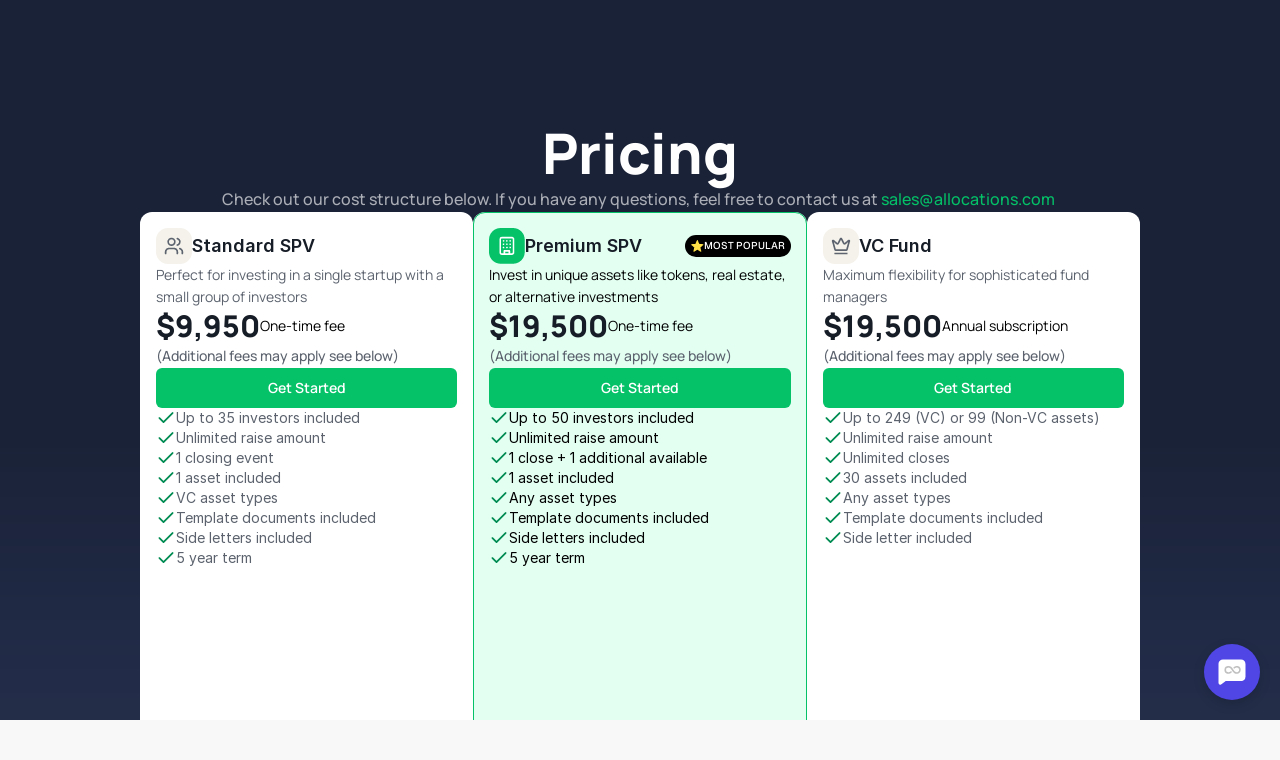

--- FILE ---
content_type: text/html
request_url: https://www.allocations.com/fees
body_size: 55317
content:
<!doctype html>
<!-- Made in Framer · framer.com ✨ -->
<!-- Published Jan 23, 2026, 12:51 PM UTC -->
<html lang="en-US">
<head>
	<meta charset="utf-8">
	
	
	<script>try{if(localStorage.get("__framer_force_showing_editorbar_since")){const n=document.createElement("link");n.rel = "modulepreload";n.href="https://framer.com/edit/init.mjs";document.head.appendChild(n)}}catch(e){}</script>
	<!-- Start of headStart -->
    <!-- Snippet: legacy-headStart -->

<script>
  !function(t,e){var o,n,p,r;e.__SV||(window.posthog=e,e._i=[],e.init=function(i,s,a){
  function g(t,e){var o=e.split(".");2==o.length&&(t=t[o[0]],e=o[1]),t[e]=function(){
  t.push([e].concat(Array.prototype.slice.call(arguments,0)))}}(p=t.createElement("script")).type="text/javascript",
  p.async=!0,p.src=s.api_host+"/static/array.js",(r=t.getElementsByTagName("script")[0]).parentNode.insertBefore(p,r);
  var u=e;for(void 0!==a?u=e[a]=[]:a="posthog",u.people=u.people||[],u.toString=function(t){
  var e="posthog";return"posthog"!==a&&(e+="."+a),t||(e+=" (stub)"),e},u.people.toString=function(){return u.toString(1)+".people (stub)"}};
  o="capture identify alias people.set people.set_once".split(" ");for(n=0;n<o.length;n++)g(u,o[n]);e._i.push([i,s,a])},
  e.__SV=1)}(document,window.posthog||[]);
  posthog.init("phx_16vyS184YUWVnFT5AcAeYv2ctHvBqzVauOnYzr3jmx1aHBgU", { api_host: "https://app.posthog.com" });
</script>

<!-- Google Tag Manager -->
<script>(function(w,d,s,l,i){w[l]=w[l]||[];w[l].push({'gtm.start':
new Date().getTime(),event:'gtm.js'});var f=d.getElementsByTagName(s)[0],
j=d.createElement(s),dl=l!='dataLayer'?'&l='+l:'';j.async=true;j.src=
'https://www.googletagmanager.com/gtm.js?id='+i+dl;f.parentNode.insertBefore(j,f);
})(window,document,'script','dataLayer','GTM-NR8CCDLG');</script>
<!-- End Google Tag Manager -->

<script type="application/ld+json">
{
  "@context": "https://schema.org",
  "@graph": [
    {
      "@type": "Organization",
      "@id": "https://www.allocations.com/#org",
      "name": "Allocations",
      "url": "https://www.allocations.com/",
      "logo": {
        "@type": "ImageObject",
        "url": "https://www.allocations.com/favicon-512x512.png"
      },
      "description": "Allocations is a global fund administrator and SPV platform that helps sponsors and investors launch and manage funds and Delaware SPVs with built-in compliance, investor onboarding (KYC/AML), banking rails, and tax reporting.",
      "sameAs": [
        "https://www.linkedin.com/company/allocations",
        "https://x.com/AllocationsInc"
      ],
      "foundingDate": "2019",
      "founder": {
        "@type": "Person",
        "name": "Kingsley Advani",
        "url": "https://www.allocations.com/team"
      },
      "brand": {
        "@type": "Brand",
        "name": "Allocations"
      }
    },

    {
      "@type": "WebSite",
      "@id": "https://www.allocations.com/#website",
      "url": "https://www.allocations.com/",
      "name": "Allocations",
      "publisher": { "@id": "https://www.allocations.com/#org" },
      "inLanguage": "en"
    },

    {
      "@type": "WebPage",
      "@id": "https://www.allocations.com/#webpage",
      "url": "https://www.allocations.com/",
      "name": "Start your next Fund or SPV in 10 minutes | Allocations",
      "isPartOf": { "@id": "https://www.allocations.com/#website" },
      "about": { "@id": "https://www.allocations.com/#org" },
      "description": "Allocations simplifies private-market investing with SPVs, funds and alternative assets. Launch deals fast, onboard investors, handle regulatory filings and distribute K-1s from one platform.",
      "inLanguage": "en"
    },

    {
      "@type": "Service",
      "@id": "https://www.allocations.com/#spv-service",
      "name": "SPV Formation & Administration",
      "provider": { "@id": "https://www.allocations.com/#org" },
      "serviceType": "Fund Administration / SPV Platform",
      "areaServed": "US",
      "description": "End-to-end SPV setup with entity formation, bank account, investor onboarding with KYC/AML, regulatory filings (Form D & Blue Sky), and simple tax preparation with digital K-1 distribution.",
      "offers": {
        "@type": "Offer",
        "priceCurrency": "USD",
        "price": "9950",
        "priceSpecification": {
          "@type": "UnitPriceSpecification",
          "priceCurrency": "USD",
          "price": 9950,
          "name": "Standard SPV (setup)"
        },
        "url": "https://www.allocations.com/fees",
        "availability": "http://schema.org/InStock"
      }
    },

    {
      "@type": "Service",
      "@id": "https://www.allocations.com/#spv-premium-service",
      "name": "Premium SPV",
      "provider": { "@id": "https://www.allocations.com/#org" },
      "serviceType": "Fund Administration / SPV Platform",
      "description": "Premium SPV package including entity creation, bank setup, investor onboarding, regulatory filings and simple tax preparation.",
      "offers": {
        "@type": "Offer",
        "priceCurrency": "USD",
        "price": "19500",
        "priceSpecification": {
          "@type": "UnitPriceSpecification",
          "priceCurrency": "USD",
          "price": 19500,
          "name": "Premium SPV (setup)"
        },
        "url": "https://www.allocations.com/fees",
        "availability": "http://schema.org/InStock"
      }
    },

    {
      "@type": "Service",
      "@id": "https://www.allocations.com/#fund-admin-service",
      "name": "Fund Administration",
      "provider": { "@id": "https://www.allocations.com/#org" },
      "serviceType": "Fund Administration",
      "description": "Formation and administration services for private funds with manager & investor dashboards, banking rails, compliance and tax support.",
      "offers": {
        "@type": "Offer",
        "priceCurrency": "USD",
        "price": "1950",
        "priceSpecification": {
          "@type": "UnitPriceSpecification",
          "priceCurrency": "USD",
          "price": 1950,
          "name": "Migrations subscription (annual, starting at)"
        },
        "url": "https://www.allocations.com/fees",
        "availability": "http://schema.org/InStock"
      }
    },

    {
      "@type": "Service",
      "@id": "https://www.allocations.com/#real-estate-spv",
      "name": "Real Estate SPVs",
      "provider": { "@id": "https://www.allocations.com/#org" },
      "serviceType": "SPV Platform",
      "url": "https://www.allocations.com/real-estate-spv",
      "description": "Special purpose vehicles for acquiring or managing specific real-estate assets or portfolios, enabling pooled investor capital with legal protection and tax efficiency."
    },

    {
      "@type": "Service",
      "@id": "https://www.allocations.com/#product-spv",
      "name": "Product SPVs",
      "provider": { "@id": "https://www.allocations.com/#org" },
      "serviceType": "SPV Platform",
      "url": "https://www.allocations.com/product-spv",
      "description": "SPVs designed for product-based ventures and alternative assets with streamlined setup, onboarding and deal management."
    }
  ]
}
</script>

<!-- Google tag (gtag.js) -->
<script async src="https://www.googletagmanager.com/gtag/js?id=G-YBKXRZZP2E"></script>
<script>
  window.dataLayer = window.dataLayer || [];
  function gtag(){dataLayer.push(arguments);}
  gtag('js', new Date());

  gtag('config', 'G-YBKXRZZP2E');
</script>



<!-- SnippetEnd: legacy-headStart -->

    <!-- End of headStart -->
	<meta name="viewport" content="width=device-width">
	<meta name="generator" content="Framer 6776473">
	<title>Allocations Fees &amp; Pricing 2025</title>
    <meta name="description" content="Discover Allocations transparent SPV &amp; Funds pricing, no hidden costs, no delays. See why investors save up to 40% vs AngelList or Sydecar.">
    <meta name="framer-search-index" content="https://framerusercontent.com/sites/1v3Tu7A8bnHkbC92BhsmoB/searchIndex-d2JYWm9EnebQ.json">
    <meta name="framer-search-index-fallback" content="https://framerusercontent.com/sites/1v3Tu7A8bnHkbC92BhsmoB/searchIndex-0g3oCwto1iha.json">
    <link href="https://framerusercontent.com/images/1yCb6qj0g0aEdfT1KRlB3DK1H8.png" rel="icon" media="(prefers-color-scheme: light)">
    <link href="https://framerusercontent.com/images/1yCb6qj0g0aEdfT1KRlB3DK1H8.png" rel="icon" media="(prefers-color-scheme: dark)">
    <!-- Open Graph / Facebook -->
    <meta property="og:type" content="website">
    <meta property="og:title" content="Allocations Fees &amp; Pricing 2025">
    <meta property="og:description" content="Discover Allocations transparent SPV &amp; Funds pricing, no hidden costs, no delays. See why investors save up to 40% vs AngelList or Sydecar.">
    <meta property="og:image" content="https://framerusercontent.com/images/oMksQXRoxVee3fNyjY7G8aILtAQ.png">
    <!-- Twitter -->
    <meta name="twitter:card" content="summary_large_image">
    <meta name="twitter:title" content="Allocations Fees &amp; Pricing 2025">
    <meta name="twitter:description" content="Discover Allocations transparent SPV &amp; Funds pricing, no hidden costs, no delays. See why investors save up to 40% vs AngelList or Sydecar.">
    <meta name="twitter:image" content="https://framerusercontent.com/images/oMksQXRoxVee3fNyjY7G8aILtAQ.png">
	
	<style data-framer-font-css>/* cyrillic */
@font-face {
  font-family: 'Geist';
  font-style: normal;
  font-weight: 400;
  font-display: swap;
  src: url(https://fonts.gstatic.com/s/geist/v4/gyByhwUxId8gMEwYGFWfOw.woff2) format('woff2');
  unicode-range: U+0301, U+0400-045F, U+0490-0491, U+04B0-04B1, U+2116;
}
/* latin-ext */
@font-face {
  font-family: 'Geist';
  font-style: normal;
  font-weight: 400;
  font-display: swap;
  src: url(https://fonts.gstatic.com/s/geist/v4/gyByhwUxId8gMEwSGFWfOw.woff2) format('woff2');
  unicode-range: U+0100-02BA, U+02BD-02C5, U+02C7-02CC, U+02CE-02D7, U+02DD-02FF, U+0304, U+0308, U+0329, U+1D00-1DBF, U+1E00-1E9F, U+1EF2-1EFF, U+2020, U+20A0-20AB, U+20AD-20C0, U+2113, U+2C60-2C7F, U+A720-A7FF;
}
/* latin */
@font-face {
  font-family: 'Geist';
  font-style: normal;
  font-weight: 400;
  font-display: swap;
  src: url(https://fonts.gstatic.com/s/geist/v4/gyByhwUxId8gMEwcGFU.woff2) format('woff2');
  unicode-range: U+0000-00FF, U+0131, U+0152-0153, U+02BB-02BC, U+02C6, U+02DA, U+02DC, U+0304, U+0308, U+0329, U+2000-206F, U+20AC, U+2122, U+2191, U+2193, U+2212, U+2215, U+FEFF, U+FFFD;
}
/* cyrillic */
@font-face {
  font-family: 'Geist';
  font-style: normal;
  font-weight: 500;
  font-display: swap;
  src: url(https://fonts.gstatic.com/s/geist/v4/gyByhwUxId8gMEwYGFWfOw.woff2) format('woff2');
  unicode-range: U+0301, U+0400-045F, U+0490-0491, U+04B0-04B1, U+2116;
}
/* latin-ext */
@font-face {
  font-family: 'Geist';
  font-style: normal;
  font-weight: 500;
  font-display: swap;
  src: url(https://fonts.gstatic.com/s/geist/v4/gyByhwUxId8gMEwSGFWfOw.woff2) format('woff2');
  unicode-range: U+0100-02BA, U+02BD-02C5, U+02C7-02CC, U+02CE-02D7, U+02DD-02FF, U+0304, U+0308, U+0329, U+1D00-1DBF, U+1E00-1E9F, U+1EF2-1EFF, U+2020, U+20A0-20AB, U+20AD-20C0, U+2113, U+2C60-2C7F, U+A720-A7FF;
}
/* latin */
@font-face {
  font-family: 'Geist';
  font-style: normal;
  font-weight: 500;
  font-display: swap;
  src: url(https://fonts.gstatic.com/s/geist/v4/gyByhwUxId8gMEwcGFU.woff2) format('woff2');
  unicode-range: U+0000-00FF, U+0131, U+0152-0153, U+02BB-02BC, U+02C6, U+02DA, U+02DC, U+0304, U+0308, U+0329, U+2000-206F, U+20AC, U+2122, U+2191, U+2193, U+2212, U+2215, U+FEFF, U+FFFD;
}
/* cyrillic */
@font-face {
  font-family: 'Geist';
  font-style: normal;
  font-weight: 600;
  font-display: swap;
  src: url(https://fonts.gstatic.com/s/geist/v4/gyByhwUxId8gMEwYGFWfOw.woff2) format('woff2');
  unicode-range: U+0301, U+0400-045F, U+0490-0491, U+04B0-04B1, U+2116;
}
/* latin-ext */
@font-face {
  font-family: 'Geist';
  font-style: normal;
  font-weight: 600;
  font-display: swap;
  src: url(https://fonts.gstatic.com/s/geist/v4/gyByhwUxId8gMEwSGFWfOw.woff2) format('woff2');
  unicode-range: U+0100-02BA, U+02BD-02C5, U+02C7-02CC, U+02CE-02D7, U+02DD-02FF, U+0304, U+0308, U+0329, U+1D00-1DBF, U+1E00-1E9F, U+1EF2-1EFF, U+2020, U+20A0-20AB, U+20AD-20C0, U+2113, U+2C60-2C7F, U+A720-A7FF;
}
/* latin */
@font-face {
  font-family: 'Geist';
  font-style: normal;
  font-weight: 600;
  font-display: swap;
  src: url(https://fonts.gstatic.com/s/geist/v4/gyByhwUxId8gMEwcGFU.woff2) format('woff2');
  unicode-range: U+0000-00FF, U+0131, U+0152-0153, U+02BB-02BC, U+02C6, U+02DA, U+02DC, U+0304, U+0308, U+0329, U+2000-206F, U+20AC, U+2122, U+2191, U+2193, U+2212, U+2215, U+FEFF, U+FFFD;
}
/* cyrillic */
@font-face {
  font-family: 'Geist';
  font-style: normal;
  font-weight: 700;
  font-display: swap;
  src: url(https://fonts.gstatic.com/s/geist/v4/gyByhwUxId8gMEwYGFWfOw.woff2) format('woff2');
  unicode-range: U+0301, U+0400-045F, U+0490-0491, U+04B0-04B1, U+2116;
}
/* latin-ext */
@font-face {
  font-family: 'Geist';
  font-style: normal;
  font-weight: 700;
  font-display: swap;
  src: url(https://fonts.gstatic.com/s/geist/v4/gyByhwUxId8gMEwSGFWfOw.woff2) format('woff2');
  unicode-range: U+0100-02BA, U+02BD-02C5, U+02C7-02CC, U+02CE-02D7, U+02DD-02FF, U+0304, U+0308, U+0329, U+1D00-1DBF, U+1E00-1E9F, U+1EF2-1EFF, U+2020, U+20A0-20AB, U+20AD-20C0, U+2113, U+2C60-2C7F, U+A720-A7FF;
}
/* latin */
@font-face {
  font-family: 'Geist';
  font-style: normal;
  font-weight: 700;
  font-display: swap;
  src: url(https://fonts.gstatic.com/s/geist/v4/gyByhwUxId8gMEwcGFU.woff2) format('woff2');
  unicode-range: U+0000-00FF, U+0131, U+0152-0153, U+02BB-02BC, U+02C6, U+02DA, U+02DC, U+0304, U+0308, U+0329, U+2000-206F, U+20AC, U+2122, U+2191, U+2193, U+2212, U+2215, U+FEFF, U+FFFD;
}
/* cyrillic-ext */
@font-face {
  font-family: 'Manrope';
  font-style: normal;
  font-weight: 400;
  font-display: swap;
  src: url(https://fonts.gstatic.com/s/manrope/v20/xn7gYHE41ni1AdIRggqxSuXd.woff2) format('woff2');
  unicode-range: U+0460-052F, U+1C80-1C8A, U+20B4, U+2DE0-2DFF, U+A640-A69F, U+FE2E-FE2F;
}
/* cyrillic */
@font-face {
  font-family: 'Manrope';
  font-style: normal;
  font-weight: 400;
  font-display: swap;
  src: url(https://fonts.gstatic.com/s/manrope/v20/xn7gYHE41ni1AdIRggOxSuXd.woff2) format('woff2');
  unicode-range: U+0301, U+0400-045F, U+0490-0491, U+04B0-04B1, U+2116;
}
/* greek */
@font-face {
  font-family: 'Manrope';
  font-style: normal;
  font-weight: 400;
  font-display: swap;
  src: url(https://fonts.gstatic.com/s/manrope/v20/xn7gYHE41ni1AdIRggSxSuXd.woff2) format('woff2');
  unicode-range: U+0370-0377, U+037A-037F, U+0384-038A, U+038C, U+038E-03A1, U+03A3-03FF;
}
/* vietnamese */
@font-face {
  font-family: 'Manrope';
  font-style: normal;
  font-weight: 400;
  font-display: swap;
  src: url(https://fonts.gstatic.com/s/manrope/v20/xn7gYHE41ni1AdIRggixSuXd.woff2) format('woff2');
  unicode-range: U+0102-0103, U+0110-0111, U+0128-0129, U+0168-0169, U+01A0-01A1, U+01AF-01B0, U+0300-0301, U+0303-0304, U+0308-0309, U+0323, U+0329, U+1EA0-1EF9, U+20AB;
}
/* latin-ext */
@font-face {
  font-family: 'Manrope';
  font-style: normal;
  font-weight: 400;
  font-display: swap;
  src: url(https://fonts.gstatic.com/s/manrope/v20/xn7gYHE41ni1AdIRggmxSuXd.woff2) format('woff2');
  unicode-range: U+0100-02BA, U+02BD-02C5, U+02C7-02CC, U+02CE-02D7, U+02DD-02FF, U+0304, U+0308, U+0329, U+1D00-1DBF, U+1E00-1E9F, U+1EF2-1EFF, U+2020, U+20A0-20AB, U+20AD-20C0, U+2113, U+2C60-2C7F, U+A720-A7FF;
}
/* latin */
@font-face {
  font-family: 'Manrope';
  font-style: normal;
  font-weight: 400;
  font-display: swap;
  src: url(https://fonts.gstatic.com/s/manrope/v20/xn7gYHE41ni1AdIRggexSg.woff2) format('woff2');
  unicode-range: U+0000-00FF, U+0131, U+0152-0153, U+02BB-02BC, U+02C6, U+02DA, U+02DC, U+0304, U+0308, U+0329, U+2000-206F, U+20AC, U+2122, U+2191, U+2193, U+2212, U+2215, U+FEFF, U+FFFD;
}
/* cyrillic-ext */
@font-face {
  font-family: 'Manrope';
  font-style: normal;
  font-weight: 500;
  font-display: swap;
  src: url(https://fonts.gstatic.com/s/manrope/v20/xn7gYHE41ni1AdIRggqxSuXd.woff2) format('woff2');
  unicode-range: U+0460-052F, U+1C80-1C8A, U+20B4, U+2DE0-2DFF, U+A640-A69F, U+FE2E-FE2F;
}
/* cyrillic */
@font-face {
  font-family: 'Manrope';
  font-style: normal;
  font-weight: 500;
  font-display: swap;
  src: url(https://fonts.gstatic.com/s/manrope/v20/xn7gYHE41ni1AdIRggOxSuXd.woff2) format('woff2');
  unicode-range: U+0301, U+0400-045F, U+0490-0491, U+04B0-04B1, U+2116;
}
/* greek */
@font-face {
  font-family: 'Manrope';
  font-style: normal;
  font-weight: 500;
  font-display: swap;
  src: url(https://fonts.gstatic.com/s/manrope/v20/xn7gYHE41ni1AdIRggSxSuXd.woff2) format('woff2');
  unicode-range: U+0370-0377, U+037A-037F, U+0384-038A, U+038C, U+038E-03A1, U+03A3-03FF;
}
/* vietnamese */
@font-face {
  font-family: 'Manrope';
  font-style: normal;
  font-weight: 500;
  font-display: swap;
  src: url(https://fonts.gstatic.com/s/manrope/v20/xn7gYHE41ni1AdIRggixSuXd.woff2) format('woff2');
  unicode-range: U+0102-0103, U+0110-0111, U+0128-0129, U+0168-0169, U+01A0-01A1, U+01AF-01B0, U+0300-0301, U+0303-0304, U+0308-0309, U+0323, U+0329, U+1EA0-1EF9, U+20AB;
}
/* latin-ext */
@font-face {
  font-family: 'Manrope';
  font-style: normal;
  font-weight: 500;
  font-display: swap;
  src: url(https://fonts.gstatic.com/s/manrope/v20/xn7gYHE41ni1AdIRggmxSuXd.woff2) format('woff2');
  unicode-range: U+0100-02BA, U+02BD-02C5, U+02C7-02CC, U+02CE-02D7, U+02DD-02FF, U+0304, U+0308, U+0329, U+1D00-1DBF, U+1E00-1E9F, U+1EF2-1EFF, U+2020, U+20A0-20AB, U+20AD-20C0, U+2113, U+2C60-2C7F, U+A720-A7FF;
}
/* latin */
@font-face {
  font-family: 'Manrope';
  font-style: normal;
  font-weight: 500;
  font-display: swap;
  src: url(https://fonts.gstatic.com/s/manrope/v20/xn7gYHE41ni1AdIRggexSg.woff2) format('woff2');
  unicode-range: U+0000-00FF, U+0131, U+0152-0153, U+02BB-02BC, U+02C6, U+02DA, U+02DC, U+0304, U+0308, U+0329, U+2000-206F, U+20AC, U+2122, U+2191, U+2193, U+2212, U+2215, U+FEFF, U+FFFD;
}
/* cyrillic-ext */
@font-face {
  font-family: 'Manrope';
  font-style: normal;
  font-weight: 600;
  font-display: swap;
  src: url(https://fonts.gstatic.com/s/manrope/v20/xn7gYHE41ni1AdIRggqxSuXd.woff2) format('woff2');
  unicode-range: U+0460-052F, U+1C80-1C8A, U+20B4, U+2DE0-2DFF, U+A640-A69F, U+FE2E-FE2F;
}
/* cyrillic */
@font-face {
  font-family: 'Manrope';
  font-style: normal;
  font-weight: 600;
  font-display: swap;
  src: url(https://fonts.gstatic.com/s/manrope/v20/xn7gYHE41ni1AdIRggOxSuXd.woff2) format('woff2');
  unicode-range: U+0301, U+0400-045F, U+0490-0491, U+04B0-04B1, U+2116;
}
/* greek */
@font-face {
  font-family: 'Manrope';
  font-style: normal;
  font-weight: 600;
  font-display: swap;
  src: url(https://fonts.gstatic.com/s/manrope/v20/xn7gYHE41ni1AdIRggSxSuXd.woff2) format('woff2');
  unicode-range: U+0370-0377, U+037A-037F, U+0384-038A, U+038C, U+038E-03A1, U+03A3-03FF;
}
/* vietnamese */
@font-face {
  font-family: 'Manrope';
  font-style: normal;
  font-weight: 600;
  font-display: swap;
  src: url(https://fonts.gstatic.com/s/manrope/v20/xn7gYHE41ni1AdIRggixSuXd.woff2) format('woff2');
  unicode-range: U+0102-0103, U+0110-0111, U+0128-0129, U+0168-0169, U+01A0-01A1, U+01AF-01B0, U+0300-0301, U+0303-0304, U+0308-0309, U+0323, U+0329, U+1EA0-1EF9, U+20AB;
}
/* latin-ext */
@font-face {
  font-family: 'Manrope';
  font-style: normal;
  font-weight: 600;
  font-display: swap;
  src: url(https://fonts.gstatic.com/s/manrope/v20/xn7gYHE41ni1AdIRggmxSuXd.woff2) format('woff2');
  unicode-range: U+0100-02BA, U+02BD-02C5, U+02C7-02CC, U+02CE-02D7, U+02DD-02FF, U+0304, U+0308, U+0329, U+1D00-1DBF, U+1E00-1E9F, U+1EF2-1EFF, U+2020, U+20A0-20AB, U+20AD-20C0, U+2113, U+2C60-2C7F, U+A720-A7FF;
}
/* latin */
@font-face {
  font-family: 'Manrope';
  font-style: normal;
  font-weight: 600;
  font-display: swap;
  src: url(https://fonts.gstatic.com/s/manrope/v20/xn7gYHE41ni1AdIRggexSg.woff2) format('woff2');
  unicode-range: U+0000-00FF, U+0131, U+0152-0153, U+02BB-02BC, U+02C6, U+02DA, U+02DC, U+0304, U+0308, U+0329, U+2000-206F, U+20AC, U+2122, U+2191, U+2193, U+2212, U+2215, U+FEFF, U+FFFD;
}
/* cyrillic-ext */
@font-face {
  font-family: 'Manrope';
  font-style: normal;
  font-weight: 700;
  font-display: swap;
  src: url(https://fonts.gstatic.com/s/manrope/v20/xn7gYHE41ni1AdIRggqxSuXd.woff2) format('woff2');
  unicode-range: U+0460-052F, U+1C80-1C8A, U+20B4, U+2DE0-2DFF, U+A640-A69F, U+FE2E-FE2F;
}
/* cyrillic */
@font-face {
  font-family: 'Manrope';
  font-style: normal;
  font-weight: 700;
  font-display: swap;
  src: url(https://fonts.gstatic.com/s/manrope/v20/xn7gYHE41ni1AdIRggOxSuXd.woff2) format('woff2');
  unicode-range: U+0301, U+0400-045F, U+0490-0491, U+04B0-04B1, U+2116;
}
/* greek */
@font-face {
  font-family: 'Manrope';
  font-style: normal;
  font-weight: 700;
  font-display: swap;
  src: url(https://fonts.gstatic.com/s/manrope/v20/xn7gYHE41ni1AdIRggSxSuXd.woff2) format('woff2');
  unicode-range: U+0370-0377, U+037A-037F, U+0384-038A, U+038C, U+038E-03A1, U+03A3-03FF;
}
/* vietnamese */
@font-face {
  font-family: 'Manrope';
  font-style: normal;
  font-weight: 700;
  font-display: swap;
  src: url(https://fonts.gstatic.com/s/manrope/v20/xn7gYHE41ni1AdIRggixSuXd.woff2) format('woff2');
  unicode-range: U+0102-0103, U+0110-0111, U+0128-0129, U+0168-0169, U+01A0-01A1, U+01AF-01B0, U+0300-0301, U+0303-0304, U+0308-0309, U+0323, U+0329, U+1EA0-1EF9, U+20AB;
}
/* latin-ext */
@font-face {
  font-family: 'Manrope';
  font-style: normal;
  font-weight: 700;
  font-display: swap;
  src: url(https://fonts.gstatic.com/s/manrope/v20/xn7gYHE41ni1AdIRggmxSuXd.woff2) format('woff2');
  unicode-range: U+0100-02BA, U+02BD-02C5, U+02C7-02CC, U+02CE-02D7, U+02DD-02FF, U+0304, U+0308, U+0329, U+1D00-1DBF, U+1E00-1E9F, U+1EF2-1EFF, U+2020, U+20A0-20AB, U+20AD-20C0, U+2113, U+2C60-2C7F, U+A720-A7FF;
}
/* latin */
@font-face {
  font-family: 'Manrope';
  font-style: normal;
  font-weight: 700;
  font-display: swap;
  src: url(https://fonts.gstatic.com/s/manrope/v20/xn7gYHE41ni1AdIRggexSg.woff2) format('woff2');
  unicode-range: U+0000-00FF, U+0131, U+0152-0153, U+02BB-02BC, U+02C6, U+02DA, U+02DC, U+0304, U+0308, U+0329, U+2000-206F, U+20AC, U+2122, U+2191, U+2193, U+2212, U+2215, U+FEFF, U+FFFD;
}
/* cyrillic-ext */
@font-face {
  font-family: 'Manrope';
  font-style: normal;
  font-weight: 800;
  font-display: swap;
  src: url(https://fonts.gstatic.com/s/manrope/v20/xn7gYHE41ni1AdIRggqxSuXd.woff2) format('woff2');
  unicode-range: U+0460-052F, U+1C80-1C8A, U+20B4, U+2DE0-2DFF, U+A640-A69F, U+FE2E-FE2F;
}
/* cyrillic */
@font-face {
  font-family: 'Manrope';
  font-style: normal;
  font-weight: 800;
  font-display: swap;
  src: url(https://fonts.gstatic.com/s/manrope/v20/xn7gYHE41ni1AdIRggOxSuXd.woff2) format('woff2');
  unicode-range: U+0301, U+0400-045F, U+0490-0491, U+04B0-04B1, U+2116;
}
/* greek */
@font-face {
  font-family: 'Manrope';
  font-style: normal;
  font-weight: 800;
  font-display: swap;
  src: url(https://fonts.gstatic.com/s/manrope/v20/xn7gYHE41ni1AdIRggSxSuXd.woff2) format('woff2');
  unicode-range: U+0370-0377, U+037A-037F, U+0384-038A, U+038C, U+038E-03A1, U+03A3-03FF;
}
/* vietnamese */
@font-face {
  font-family: 'Manrope';
  font-style: normal;
  font-weight: 800;
  font-display: swap;
  src: url(https://fonts.gstatic.com/s/manrope/v20/xn7gYHE41ni1AdIRggixSuXd.woff2) format('woff2');
  unicode-range: U+0102-0103, U+0110-0111, U+0128-0129, U+0168-0169, U+01A0-01A1, U+01AF-01B0, U+0300-0301, U+0303-0304, U+0308-0309, U+0323, U+0329, U+1EA0-1EF9, U+20AB;
}
/* latin-ext */
@font-face {
  font-family: 'Manrope';
  font-style: normal;
  font-weight: 800;
  font-display: swap;
  src: url(https://fonts.gstatic.com/s/manrope/v20/xn7gYHE41ni1AdIRggmxSuXd.woff2) format('woff2');
  unicode-range: U+0100-02BA, U+02BD-02C5, U+02C7-02CC, U+02CE-02D7, U+02DD-02FF, U+0304, U+0308, U+0329, U+1D00-1DBF, U+1E00-1E9F, U+1EF2-1EFF, U+2020, U+20A0-20AB, U+20AD-20C0, U+2113, U+2C60-2C7F, U+A720-A7FF;
}
/* latin */
@font-face {
  font-family: 'Manrope';
  font-style: normal;
  font-weight: 800;
  font-display: swap;
  src: url(https://fonts.gstatic.com/s/manrope/v20/xn7gYHE41ni1AdIRggexSg.woff2) format('woff2');
  unicode-range: U+0000-00FF, U+0131, U+0152-0153, U+02BB-02BC, U+02C6, U+02DA, U+02DC, U+0304, U+0308, U+0329, U+2000-206F, U+20AC, U+2122, U+2191, U+2193, U+2212, U+2215, U+FEFF, U+FFFD;
}
/* cyrillic-ext */
@font-face {
  font-family: 'Roboto';
  font-style: normal;
  font-weight: 500;
  font-stretch: 100%;
  font-display: swap;
  src: url(https://fonts.gstatic.com/s/roboto/v50/KFOMCnqEu92Fr1ME7kSn66aGLdTylUAMQXC89YmC2DPNWub2bVmZiArmlw.woff2) format('woff2');
  unicode-range: U+0460-052F, U+1C80-1C8A, U+20B4, U+2DE0-2DFF, U+A640-A69F, U+FE2E-FE2F;
}
/* cyrillic */
@font-face {
  font-family: 'Roboto';
  font-style: normal;
  font-weight: 500;
  font-stretch: 100%;
  font-display: swap;
  src: url(https://fonts.gstatic.com/s/roboto/v50/KFOMCnqEu92Fr1ME7kSn66aGLdTylUAMQXC89YmC2DPNWub2bVmQiArmlw.woff2) format('woff2');
  unicode-range: U+0301, U+0400-045F, U+0490-0491, U+04B0-04B1, U+2116;
}
/* greek-ext */
@font-face {
  font-family: 'Roboto';
  font-style: normal;
  font-weight: 500;
  font-stretch: 100%;
  font-display: swap;
  src: url(https://fonts.gstatic.com/s/roboto/v50/KFOMCnqEu92Fr1ME7kSn66aGLdTylUAMQXC89YmC2DPNWub2bVmYiArmlw.woff2) format('woff2');
  unicode-range: U+1F00-1FFF;
}
/* greek */
@font-face {
  font-family: 'Roboto';
  font-style: normal;
  font-weight: 500;
  font-stretch: 100%;
  font-display: swap;
  src: url(https://fonts.gstatic.com/s/roboto/v50/KFOMCnqEu92Fr1ME7kSn66aGLdTylUAMQXC89YmC2DPNWub2bVmXiArmlw.woff2) format('woff2');
  unicode-range: U+0370-0377, U+037A-037F, U+0384-038A, U+038C, U+038E-03A1, U+03A3-03FF;
}
/* math */
@font-face {
  font-family: 'Roboto';
  font-style: normal;
  font-weight: 500;
  font-stretch: 100%;
  font-display: swap;
  src: url(https://fonts.gstatic.com/s/roboto/v50/KFOMCnqEu92Fr1ME7kSn66aGLdTylUAMQXC89YmC2DPNWub2bVnoiArmlw.woff2) format('woff2');
  unicode-range: U+0302-0303, U+0305, U+0307-0308, U+0310, U+0312, U+0315, U+031A, U+0326-0327, U+032C, U+032F-0330, U+0332-0333, U+0338, U+033A, U+0346, U+034D, U+0391-03A1, U+03A3-03A9, U+03B1-03C9, U+03D1, U+03D5-03D6, U+03F0-03F1, U+03F4-03F5, U+2016-2017, U+2034-2038, U+203C, U+2040, U+2043, U+2047, U+2050, U+2057, U+205F, U+2070-2071, U+2074-208E, U+2090-209C, U+20D0-20DC, U+20E1, U+20E5-20EF, U+2100-2112, U+2114-2115, U+2117-2121, U+2123-214F, U+2190, U+2192, U+2194-21AE, U+21B0-21E5, U+21F1-21F2, U+21F4-2211, U+2213-2214, U+2216-22FF, U+2308-230B, U+2310, U+2319, U+231C-2321, U+2336-237A, U+237C, U+2395, U+239B-23B7, U+23D0, U+23DC-23E1, U+2474-2475, U+25AF, U+25B3, U+25B7, U+25BD, U+25C1, U+25CA, U+25CC, U+25FB, U+266D-266F, U+27C0-27FF, U+2900-2AFF, U+2B0E-2B11, U+2B30-2B4C, U+2BFE, U+3030, U+FF5B, U+FF5D, U+1D400-1D7FF, U+1EE00-1EEFF;
}
/* symbols */
@font-face {
  font-family: 'Roboto';
  font-style: normal;
  font-weight: 500;
  font-stretch: 100%;
  font-display: swap;
  src: url(https://fonts.gstatic.com/s/roboto/v50/KFOMCnqEu92Fr1ME7kSn66aGLdTylUAMQXC89YmC2DPNWub2bVn6iArmlw.woff2) format('woff2');
  unicode-range: U+0001-000C, U+000E-001F, U+007F-009F, U+20DD-20E0, U+20E2-20E4, U+2150-218F, U+2190, U+2192, U+2194-2199, U+21AF, U+21E6-21F0, U+21F3, U+2218-2219, U+2299, U+22C4-22C6, U+2300-243F, U+2440-244A, U+2460-24FF, U+25A0-27BF, U+2800-28FF, U+2921-2922, U+2981, U+29BF, U+29EB, U+2B00-2BFF, U+4DC0-4DFF, U+FFF9-FFFB, U+10140-1018E, U+10190-1019C, U+101A0, U+101D0-101FD, U+102E0-102FB, U+10E60-10E7E, U+1D2C0-1D2D3, U+1D2E0-1D37F, U+1F000-1F0FF, U+1F100-1F1AD, U+1F1E6-1F1FF, U+1F30D-1F30F, U+1F315, U+1F31C, U+1F31E, U+1F320-1F32C, U+1F336, U+1F378, U+1F37D, U+1F382, U+1F393-1F39F, U+1F3A7-1F3A8, U+1F3AC-1F3AF, U+1F3C2, U+1F3C4-1F3C6, U+1F3CA-1F3CE, U+1F3D4-1F3E0, U+1F3ED, U+1F3F1-1F3F3, U+1F3F5-1F3F7, U+1F408, U+1F415, U+1F41F, U+1F426, U+1F43F, U+1F441-1F442, U+1F444, U+1F446-1F449, U+1F44C-1F44E, U+1F453, U+1F46A, U+1F47D, U+1F4A3, U+1F4B0, U+1F4B3, U+1F4B9, U+1F4BB, U+1F4BF, U+1F4C8-1F4CB, U+1F4D6, U+1F4DA, U+1F4DF, U+1F4E3-1F4E6, U+1F4EA-1F4ED, U+1F4F7, U+1F4F9-1F4FB, U+1F4FD-1F4FE, U+1F503, U+1F507-1F50B, U+1F50D, U+1F512-1F513, U+1F53E-1F54A, U+1F54F-1F5FA, U+1F610, U+1F650-1F67F, U+1F687, U+1F68D, U+1F691, U+1F694, U+1F698, U+1F6AD, U+1F6B2, U+1F6B9-1F6BA, U+1F6BC, U+1F6C6-1F6CF, U+1F6D3-1F6D7, U+1F6E0-1F6EA, U+1F6F0-1F6F3, U+1F6F7-1F6FC, U+1F700-1F7FF, U+1F800-1F80B, U+1F810-1F847, U+1F850-1F859, U+1F860-1F887, U+1F890-1F8AD, U+1F8B0-1F8BB, U+1F8C0-1F8C1, U+1F900-1F90B, U+1F93B, U+1F946, U+1F984, U+1F996, U+1F9E9, U+1FA00-1FA6F, U+1FA70-1FA7C, U+1FA80-1FA89, U+1FA8F-1FAC6, U+1FACE-1FADC, U+1FADF-1FAE9, U+1FAF0-1FAF8, U+1FB00-1FBFF;
}
/* vietnamese */
@font-face {
  font-family: 'Roboto';
  font-style: normal;
  font-weight: 500;
  font-stretch: 100%;
  font-display: swap;
  src: url(https://fonts.gstatic.com/s/roboto/v50/KFOMCnqEu92Fr1ME7kSn66aGLdTylUAMQXC89YmC2DPNWub2bVmbiArmlw.woff2) format('woff2');
  unicode-range: U+0102-0103, U+0110-0111, U+0128-0129, U+0168-0169, U+01A0-01A1, U+01AF-01B0, U+0300-0301, U+0303-0304, U+0308-0309, U+0323, U+0329, U+1EA0-1EF9, U+20AB;
}
/* latin-ext */
@font-face {
  font-family: 'Roboto';
  font-style: normal;
  font-weight: 500;
  font-stretch: 100%;
  font-display: swap;
  src: url(https://fonts.gstatic.com/s/roboto/v50/KFOMCnqEu92Fr1ME7kSn66aGLdTylUAMQXC89YmC2DPNWub2bVmaiArmlw.woff2) format('woff2');
  unicode-range: U+0100-02BA, U+02BD-02C5, U+02C7-02CC, U+02CE-02D7, U+02DD-02FF, U+0304, U+0308, U+0329, U+1D00-1DBF, U+1E00-1E9F, U+1EF2-1EFF, U+2020, U+20A0-20AB, U+20AD-20C0, U+2113, U+2C60-2C7F, U+A720-A7FF;
}
/* latin */
@font-face {
  font-family: 'Roboto';
  font-style: normal;
  font-weight: 500;
  font-stretch: 100%;
  font-display: swap;
  src: url(https://fonts.gstatic.com/s/roboto/v50/KFOMCnqEu92Fr1ME7kSn66aGLdTylUAMQXC89YmC2DPNWub2bVmUiAo.woff2) format('woff2');
  unicode-range: U+0000-00FF, U+0131, U+0152-0153, U+02BB-02BC, U+02C6, U+02DA, U+02DC, U+0304, U+0308, U+0329, U+2000-206F, U+20AC, U+2122, U+2191, U+2193, U+2212, U+2215, U+FEFF, U+FFFD;
}
/* cyrillic-ext */
@font-face {
  font-family: 'Fragment Mono';
  font-style: normal;
  font-weight: 400;
  src: url(https://fonts.gstatic.com/s/fragmentmono/v6/4iCr6K5wfMRRjxp0DA6-2CLnB45HhrUI.woff2) format('woff2');
  unicode-range: U+0460-052F, U+1C80-1C8A, U+20B4, U+2DE0-2DFF, U+A640-A69F, U+FE2E-FE2F;
}
/* latin-ext */
@font-face {
  font-family: 'Fragment Mono';
  font-style: normal;
  font-weight: 400;
  src: url(https://fonts.gstatic.com/s/fragmentmono/v6/4iCr6K5wfMRRjxp0DA6-2CLnB41HhrUI.woff2) format('woff2');
  unicode-range: U+0100-02BA, U+02BD-02C5, U+02C7-02CC, U+02CE-02D7, U+02DD-02FF, U+0304, U+0308, U+0329, U+1D00-1DBF, U+1E00-1E9F, U+1EF2-1EFF, U+2020, U+20A0-20AB, U+20AD-20C0, U+2113, U+2C60-2C7F, U+A720-A7FF;
}
/* latin */
@font-face {
  font-family: 'Fragment Mono';
  font-style: normal;
  font-weight: 400;
  src: url(https://fonts.gstatic.com/s/fragmentmono/v6/4iCr6K5wfMRRjxp0DA6-2CLnB4NHhg.woff2) format('woff2');
  unicode-range: U+0000-00FF, U+0131, U+0152-0153, U+02BB-02BC, U+02C6, U+02DA, U+02DC, U+0304, U+0308, U+0329, U+2000-206F, U+20AC, U+2122, U+2191, U+2193, U+2212, U+2215, U+FEFF, U+FFFD;
}
/* cyrillic */
@font-face {
  font-family: 'Geist Mono';
  font-style: normal;
  font-weight: 400;
  src: url(https://fonts.gstatic.com/s/geistmono/v4/or3nQ6H-1_WfwkMZI_qYFrMdmgPn.woff2) format('woff2');
  unicode-range: U+0301, U+0400-045F, U+0490-0491, U+04B0-04B1, U+2116;
}
/* latin-ext */
@font-face {
  font-family: 'Geist Mono';
  font-style: normal;
  font-weight: 400;
  src: url(https://fonts.gstatic.com/s/geistmono/v4/or3nQ6H-1_WfwkMZI_qYFrkdmgPn.woff2) format('woff2');
  unicode-range: U+0100-02BA, U+02BD-02C5, U+02C7-02CC, U+02CE-02D7, U+02DD-02FF, U+0304, U+0308, U+0329, U+1D00-1DBF, U+1E00-1E9F, U+1EF2-1EFF, U+2020, U+20A0-20AB, U+20AD-20C0, U+2113, U+2C60-2C7F, U+A720-A7FF;
}
/* latin */
@font-face {
  font-family: 'Geist Mono';
  font-style: normal;
  font-weight: 400;
  src: url(https://fonts.gstatic.com/s/geistmono/v4/or3nQ6H-1_WfwkMZI_qYFrcdmg.woff2) format('woff2');
  unicode-range: U+0000-00FF, U+0131, U+0152-0153, U+02BB-02BC, U+02C6, U+02DA, U+02DC, U+0304, U+0308, U+0329, U+2000-206F, U+20AC, U+2122, U+2191, U+2193, U+2212, U+2215, U+FEFF, U+FFFD;
}
/* cyrillic */
@font-face {
  font-family: 'Geist Mono';
  font-style: normal;
  font-weight: 600;
  src: url(https://fonts.gstatic.com/s/geistmono/v4/or3nQ6H-1_WfwkMZI_qYFrMdmgPn.woff2) format('woff2');
  unicode-range: U+0301, U+0400-045F, U+0490-0491, U+04B0-04B1, U+2116;
}
/* latin-ext */
@font-face {
  font-family: 'Geist Mono';
  font-style: normal;
  font-weight: 600;
  src: url(https://fonts.gstatic.com/s/geistmono/v4/or3nQ6H-1_WfwkMZI_qYFrkdmgPn.woff2) format('woff2');
  unicode-range: U+0100-02BA, U+02BD-02C5, U+02C7-02CC, U+02CE-02D7, U+02DD-02FF, U+0304, U+0308, U+0329, U+1D00-1DBF, U+1E00-1E9F, U+1EF2-1EFF, U+2020, U+20A0-20AB, U+20AD-20C0, U+2113, U+2C60-2C7F, U+A720-A7FF;
}
/* latin */
@font-face {
  font-family: 'Geist Mono';
  font-style: normal;
  font-weight: 600;
  src: url(https://fonts.gstatic.com/s/geistmono/v4/or3nQ6H-1_WfwkMZI_qYFrcdmg.woff2) format('woff2');
  unicode-range: U+0000-00FF, U+0131, U+0152-0153, U+02BB-02BC, U+02C6, U+02DA, U+02DC, U+0304, U+0308, U+0329, U+2000-206F, U+20AC, U+2122, U+2191, U+2193, U+2212, U+2215, U+FEFF, U+FFFD;
}
/* cyrillic */
@font-face {
  font-family: 'Geist Mono';
  font-style: normal;
  font-weight: 700;
  src: url(https://fonts.gstatic.com/s/geistmono/v4/or3nQ6H-1_WfwkMZI_qYFrMdmgPn.woff2) format('woff2');
  unicode-range: U+0301, U+0400-045F, U+0490-0491, U+04B0-04B1, U+2116;
}
/* latin-ext */
@font-face {
  font-family: 'Geist Mono';
  font-style: normal;
  font-weight: 700;
  src: url(https://fonts.gstatic.com/s/geistmono/v4/or3nQ6H-1_WfwkMZI_qYFrkdmgPn.woff2) format('woff2');
  unicode-range: U+0100-02BA, U+02BD-02C5, U+02C7-02CC, U+02CE-02D7, U+02DD-02FF, U+0304, U+0308, U+0329, U+1D00-1DBF, U+1E00-1E9F, U+1EF2-1EFF, U+2020, U+20A0-20AB, U+20AD-20C0, U+2113, U+2C60-2C7F, U+A720-A7FF;
}
/* latin */
@font-face {
  font-family: 'Geist Mono';
  font-style: normal;
  font-weight: 700;
  src: url(https://fonts.gstatic.com/s/geistmono/v4/or3nQ6H-1_WfwkMZI_qYFrcdmg.woff2) format('woff2');
  unicode-range: U+0000-00FF, U+0131, U+0152-0153, U+02BB-02BC, U+02C6, U+02DA, U+02DC, U+0304, U+0308, U+0329, U+2000-206F, U+20AC, U+2122, U+2191, U+2193, U+2212, U+2215, U+FEFF, U+FFFD;
}

@font-face { font-family: "Inter"; src: url("https://framerusercontent.com/assets/hyOgCu0Xnghbimh0pE8QTvtt2AU.woff2"); font-display: swap; font-style: normal; font-weight: 600; unicode-range: U+0460-052F, U+1C80-1C88, U+20B4, U+2DE0-2DFF, U+A640-A69F, U+FE2E-FE2F }
@font-face { font-family: "Inter"; src: url("https://framerusercontent.com/assets/NeGmSOXrPBfEFIy5YZeHq17LEDA.woff2"); font-display: swap; font-style: normal; font-weight: 600; unicode-range: U+0301, U+0400-045F, U+0490-0491, U+04B0-04B1, U+2116 }
@font-face { font-family: "Inter"; src: url("https://framerusercontent.com/assets/oYaAX5himiTPYuN8vLWnqBbfD2s.woff2"); font-display: swap; font-style: normal; font-weight: 600; unicode-range: U+1F00-1FFF }
@font-face { font-family: "Inter"; src: url("https://framerusercontent.com/assets/lEJLP4R0yuCaMCjSXYHtJw72M.woff2"); font-display: swap; font-style: normal; font-weight: 600; unicode-range: U+0370-03FF }
@font-face { font-family: "Inter"; src: url("https://framerusercontent.com/assets/cRJyLNuTJR5jbyKzGi33wU9cqIQ.woff2"); font-display: swap; font-style: normal; font-weight: 600; unicode-range: U+0100-024F, U+0259, U+1E00-1EFF, U+2020, U+20A0-20AB, U+20AD-20CF, U+2113, U+2C60-2C7F, U+A720-A7FF }
@font-face { font-family: "Inter"; src: url("https://framerusercontent.com/assets/yDtI2UI8XcEg1W2je9XPN3Noo.woff2"); font-display: swap; font-style: normal; font-weight: 600; unicode-range: U+0000-00FF, U+0131, U+0152-0153, U+02BB-02BC, U+02C6, U+02DA, U+02DC, U+2000-206F, U+2070, U+2074-207E, U+2080-208E, U+20AC, U+2122, U+2191, U+2193, U+2212, U+2215, U+FEFF, U+FFFD }
@font-face { font-family: "Inter"; src: url("https://framerusercontent.com/assets/A0Wcc7NgXMjUuFdquHDrIZpzZw0.woff2"); font-display: swap; font-style: normal; font-weight: 600; unicode-range: U+0102-0103, U+0110-0111, U+0128-0129, U+0168-0169, U+01A0-01A1, U+01AF-01B0, U+1EA0-1EF9, U+20AB }
@font-face { font-family: "Inter"; src: url("https://framerusercontent.com/assets/5vvr9Vy74if2I6bQbJvbw7SY1pQ.woff2"); font-display: swap; font-style: normal; font-weight: 400; unicode-range: U+0460-052F, U+1C80-1C88, U+20B4, U+2DE0-2DFF, U+A640-A69F, U+FE2E-FE2F }
@font-face { font-family: "Inter"; src: url("https://framerusercontent.com/assets/EOr0mi4hNtlgWNn9if640EZzXCo.woff2"); font-display: swap; font-style: normal; font-weight: 400; unicode-range: U+0301, U+0400-045F, U+0490-0491, U+04B0-04B1, U+2116 }
@font-face { font-family: "Inter"; src: url("https://framerusercontent.com/assets/Y9k9QrlZAqio88Klkmbd8VoMQc.woff2"); font-display: swap; font-style: normal; font-weight: 400; unicode-range: U+1F00-1FFF }
@font-face { font-family: "Inter"; src: url("https://framerusercontent.com/assets/OYrD2tBIBPvoJXiIHnLoOXnY9M.woff2"); font-display: swap; font-style: normal; font-weight: 400; unicode-range: U+0370-03FF }
@font-face { font-family: "Inter"; src: url("https://framerusercontent.com/assets/JeYwfuaPfZHQhEG8U5gtPDZ7WQ.woff2"); font-display: swap; font-style: normal; font-weight: 400; unicode-range: U+0100-024F, U+0259, U+1E00-1EFF, U+2020, U+20A0-20AB, U+20AD-20CF, U+2113, U+2C60-2C7F, U+A720-A7FF }
@font-face { font-family: "Inter"; src: url("https://framerusercontent.com/assets/GrgcKwrN6d3Uz8EwcLHZxwEfC4.woff2"); font-display: swap; font-style: normal; font-weight: 400; unicode-range: U+0000-00FF, U+0131, U+0152-0153, U+02BB-02BC, U+02C6, U+02DA, U+02DC, U+2000-206F, U+2070, U+2074-207E, U+2080-208E, U+20AC, U+2122, U+2191, U+2193, U+2212, U+2215, U+FEFF, U+FFFD }
@font-face { font-family: "Inter"; src: url("https://framerusercontent.com/assets/b6Y37FthZeALduNqHicBT6FutY.woff2"); font-display: swap; font-style: normal; font-weight: 400; unicode-range: U+0102-0103, U+0110-0111, U+0128-0129, U+0168-0169, U+01A0-01A1, U+01AF-01B0, U+1EA0-1EF9, U+20AB }
@font-face { font-family: "Inter"; src: url("https://framerusercontent.com/assets/DpPBYI0sL4fYLgAkX8KXOPVt7c.woff2"); font-display: swap; font-style: normal; font-weight: 700; unicode-range: U+0460-052F, U+1C80-1C88, U+20B4, U+2DE0-2DFF, U+A640-A69F, U+FE2E-FE2F }
@font-face { font-family: "Inter"; src: url("https://framerusercontent.com/assets/4RAEQdEOrcnDkhHiiCbJOw92Lk.woff2"); font-display: swap; font-style: normal; font-weight: 700; unicode-range: U+0301, U+0400-045F, U+0490-0491, U+04B0-04B1, U+2116 }
@font-face { font-family: "Inter"; src: url("https://framerusercontent.com/assets/1K3W8DizY3v4emK8Mb08YHxTbs.woff2"); font-display: swap; font-style: normal; font-weight: 700; unicode-range: U+1F00-1FFF }
@font-face { font-family: "Inter"; src: url("https://framerusercontent.com/assets/tUSCtfYVM1I1IchuyCwz9gDdQ.woff2"); font-display: swap; font-style: normal; font-weight: 700; unicode-range: U+0370-03FF }
@font-face { font-family: "Inter"; src: url("https://framerusercontent.com/assets/VgYFWiwsAC5OYxAycRXXvhze58.woff2"); font-display: swap; font-style: normal; font-weight: 700; unicode-range: U+0100-024F, U+0259, U+1E00-1EFF, U+2020, U+20A0-20AB, U+20AD-20CF, U+2113, U+2C60-2C7F, U+A720-A7FF }
@font-face { font-family: "Inter"; src: url("https://framerusercontent.com/assets/syRNPWzAMIrcJ3wIlPIP43KjQs.woff2"); font-display: swap; font-style: normal; font-weight: 700; unicode-range: U+0000-00FF, U+0131, U+0152-0153, U+02BB-02BC, U+02C6, U+02DA, U+02DC, U+2000-206F, U+2070, U+2074-207E, U+2080-208E, U+20AC, U+2122, U+2191, U+2193, U+2212, U+2215, U+FEFF, U+FFFD }
@font-face { font-family: "Inter"; src: url("https://framerusercontent.com/assets/GIryZETIX4IFypco5pYZONKhJIo.woff2"); font-display: swap; font-style: normal; font-weight: 700; unicode-range: U+0102-0103, U+0110-0111, U+0128-0129, U+0168-0169, U+01A0-01A1, U+01AF-01B0, U+1EA0-1EF9, U+20AB }
@font-face { font-family: "Inter"; src: url("https://framerusercontent.com/assets/NXxvFRoY5LDh3yCm7MEP2jqYk.woff2"); font-style: normal; font-weight: 100; unicode-range: U+0460-052F, U+1C80-1C88, U+20B4, U+2DE0-2DFF, U+A640-A69F, U+FE2E-FE2F }
@font-face { font-family: "Inter"; src: url("https://framerusercontent.com/assets/5CcgcVyoWSqO1THBiISd6oCog.woff2"); font-style: normal; font-weight: 100; unicode-range: U+0301, U+0400-045F, U+0490-0491, U+04B0-04B1, U+2116 }
@font-face { font-family: "Inter"; src: url("https://framerusercontent.com/assets/MF544SVCvk3yNpLIz3pwDXFZPKM.woff2"); font-style: normal; font-weight: 100; unicode-range: U+1F00-1FFF }
@font-face { font-family: "Inter"; src: url("https://framerusercontent.com/assets/TNtxudDBkAm2RXdtU3rvTBwoM.woff2"); font-style: normal; font-weight: 100; unicode-range: U+0370-03FF }
@font-face { font-family: "Inter"; src: url("https://framerusercontent.com/assets/fIabp4VN5z7iJ3lNOz9qfNeQHc.woff2"); font-style: normal; font-weight: 100; unicode-range: U+0100-024F, U+0259, U+1E00-1EFF, U+2020, U+20A0-20AB, U+20AD-20CF, U+2113, U+2C60-2C7F, U+A720-A7FF }
@font-face { font-family: "Inter"; src: url("https://framerusercontent.com/assets/8kSLqTnVCEtjx0nu8PxTD4Nh5UU.woff2"); font-style: normal; font-weight: 100; unicode-range: U+0000-00FF, U+0131, U+0152-0153, U+02BB-02BC, U+02C6, U+02DA, U+02DC, U+2000-206F, U+2070, U+2074-207E, U+2080-208E, U+20AC, U+2122, U+2191, U+2193, U+2212, U+2215, U+FEFF, U+FFFD }
@font-face { font-family: "Inter"; src: url("https://framerusercontent.com/assets/9iRSYClnXA0RMygyIn6yjjWXJw.woff2"); font-style: normal; font-weight: 100; unicode-range: U+0102-0103, U+0110-0111, U+0128-0129, U+0168-0169, U+01A0-01A1, U+01AF-01B0, U+1EA0-1EF9, U+20AB }
@font-face { font-family: "Inter"; src: url("https://framerusercontent.com/assets/MVhJhYeDWxeyqT939zMNyw9p8.woff2"); font-style: normal; font-weight: 200; unicode-range: U+0460-052F, U+1C80-1C88, U+20B4, U+2DE0-2DFF, U+A640-A69F, U+FE2E-FE2F }
@font-face { font-family: "Inter"; src: url("https://framerusercontent.com/assets/WXQXYfAQJIi2pCJACAfWWXfIDqI.woff2"); font-style: normal; font-weight: 200; unicode-range: U+0301, U+0400-045F, U+0490-0491, U+04B0-04B1, U+2116 }
@font-face { font-family: "Inter"; src: url("https://framerusercontent.com/assets/RJeJJARdrtNUtic58kOz7hIgBuE.woff2"); font-style: normal; font-weight: 200; unicode-range: U+1F00-1FFF }
@font-face { font-family: "Inter"; src: url("https://framerusercontent.com/assets/4hBRAuM02i3fsxYDzyNvt5Az2so.woff2"); font-style: normal; font-weight: 200; unicode-range: U+0370-03FF }
@font-face { font-family: "Inter"; src: url("https://framerusercontent.com/assets/fz1JbBffNGgK7BNUI1mmbFBlgA8.woff2"); font-style: normal; font-weight: 200; unicode-range: U+0100-024F, U+0259, U+1E00-1EFF, U+2020, U+20A0-20AB, U+20AD-20CF, U+2113, U+2C60-2C7F, U+A720-A7FF }
@font-face { font-family: "Inter"; src: url("https://framerusercontent.com/assets/Z4sGWU2OKBoXPWulb5P25vULA.woff2"); font-style: normal; font-weight: 200; unicode-range: U+0000-00FF, U+0131, U+0152-0153, U+02BB-02BC, U+02C6, U+02DA, U+02DC, U+2000-206F, U+2070, U+2074-207E, U+2080-208E, U+20AC, U+2122, U+2191, U+2193, U+2212, U+2215, U+FEFF, U+FFFD }
@font-face { font-family: "Inter"; src: url("https://framerusercontent.com/assets/eIZyQwIlHYR0mnMSneEDMtqBPgw.woff2"); font-style: normal; font-weight: 200; unicode-range: U+0102-0103, U+0110-0111, U+0128-0129, U+0168-0169, U+01A0-01A1, U+01AF-01B0, U+1EA0-1EF9, U+20AB }
@font-face { font-family: "Inter"; src: url("https://framerusercontent.com/assets/BkDpl4ghaqvMi1btKFyG2tdbec.woff2"); font-display: swap; font-style: normal; font-weight: 300; unicode-range: U+0460-052F, U+1C80-1C88, U+20B4, U+2DE0-2DFF, U+A640-A69F, U+FE2E-FE2F }
@font-face { font-family: "Inter"; src: url("https://framerusercontent.com/assets/zAMK70AQRFSShJgUiaR5IiIhgzk.woff2"); font-display: swap; font-style: normal; font-weight: 300; unicode-range: U+0301, U+0400-045F, U+0490-0491, U+04B0-04B1, U+2116 }
@font-face { font-family: "Inter"; src: url("https://framerusercontent.com/assets/IETjvc5qzUaRoaruDpPSwCUM8.woff2"); font-display: swap; font-style: normal; font-weight: 300; unicode-range: U+1F00-1FFF }
@font-face { font-family: "Inter"; src: url("https://framerusercontent.com/assets/oLCoaT3ioA0fHdJnWR9W6k7NY.woff2"); font-display: swap; font-style: normal; font-weight: 300; unicode-range: U+0370-03FF }
@font-face { font-family: "Inter"; src: url("https://framerusercontent.com/assets/Sj0PCHQSBjFmEp6NBWg6FNaKc.woff2"); font-display: swap; font-style: normal; font-weight: 300; unicode-range: U+0100-024F, U+0259, U+1E00-1EFF, U+2020, U+20A0-20AB, U+20AD-20CF, U+2113, U+2C60-2C7F, U+A720-A7FF }
@font-face { font-family: "Inter"; src: url("https://framerusercontent.com/assets/aqiiD4LUKkKzXdjGL5UzHq8bo5w.woff2"); font-display: swap; font-style: normal; font-weight: 300; unicode-range: U+0000-00FF, U+0131, U+0152-0153, U+02BB-02BC, U+02C6, U+02DA, U+02DC, U+2000-206F, U+2070, U+2074-207E, U+2080-208E, U+20AC, U+2122, U+2191, U+2193, U+2212, U+2215, U+FEFF, U+FFFD }
@font-face { font-family: "Inter"; src: url("https://framerusercontent.com/assets/H4TfENUY1rh8R9UaSD6vngjJP3M.woff2"); font-display: swap; font-style: normal; font-weight: 300; unicode-range: U+0102-0103, U+0110-0111, U+0128-0129, U+0168-0169, U+01A0-01A1, U+01AF-01B0, U+1EA0-1EF9, U+20AB }
@font-face { font-family: "Inter"; src: url("https://framerusercontent.com/assets/5A3Ce6C9YYmCjpQx9M4inSaKU.woff2"); font-display: swap; font-style: normal; font-weight: 500; unicode-range: U+0460-052F, U+1C80-1C88, U+20B4, U+2DE0-2DFF, U+A640-A69F, U+FE2E-FE2F }
@font-face { font-family: "Inter"; src: url("https://framerusercontent.com/assets/Qx95Xyt0Ka3SGhinnbXIGpEIyP4.woff2"); font-display: swap; font-style: normal; font-weight: 500; unicode-range: U+0301, U+0400-045F, U+0490-0491, U+04B0-04B1, U+2116 }
@font-face { font-family: "Inter"; src: url("https://framerusercontent.com/assets/6mJuEAguuIuMog10gGvH5d3cl8.woff2"); font-display: swap; font-style: normal; font-weight: 500; unicode-range: U+1F00-1FFF }
@font-face { font-family: "Inter"; src: url("https://framerusercontent.com/assets/xYYWaj7wCU5zSQH0eXvSaS19wo.woff2"); font-display: swap; font-style: normal; font-weight: 500; unicode-range: U+0370-03FF }
@font-face { font-family: "Inter"; src: url("https://framerusercontent.com/assets/otTaNuNpVK4RbdlT7zDDdKvQBA.woff2"); font-display: swap; font-style: normal; font-weight: 500; unicode-range: U+0100-024F, U+0259, U+1E00-1EFF, U+2020, U+20A0-20AB, U+20AD-20CF, U+2113, U+2C60-2C7F, U+A720-A7FF }
@font-face { font-family: "Inter"; src: url("https://framerusercontent.com/assets/UjlFhCnUjxhNfep4oYBPqnEssyo.woff2"); font-display: swap; font-style: normal; font-weight: 500; unicode-range: U+0000-00FF, U+0131, U+0152-0153, U+02BB-02BC, U+02C6, U+02DA, U+02DC, U+2000-206F, U+2070, U+2074-207E, U+2080-208E, U+20AC, U+2122, U+2191, U+2193, U+2212, U+2215, U+FEFF, U+FFFD }
@font-face { font-family: "Inter"; src: url("https://framerusercontent.com/assets/DolVirEGb34pEXEp8t8FQBSK4.woff2"); font-display: swap; font-style: normal; font-weight: 500; unicode-range: U+0102-0103, U+0110-0111, U+0128-0129, U+0168-0169, U+01A0-01A1, U+01AF-01B0, U+1EA0-1EF9, U+20AB }
@font-face { font-family: "Inter"; src: url("https://framerusercontent.com/assets/PONfPc6h4EPYwJliXQBmjVx7QxI.woff2"); font-display: swap; font-style: normal; font-weight: 800; unicode-range: U+0460-052F, U+1C80-1C88, U+20B4, U+2DE0-2DFF, U+A640-A69F, U+FE2E-FE2F }
@font-face { font-family: "Inter"; src: url("https://framerusercontent.com/assets/zsnJN7Z1wdzUvepJniD3rbvJIyU.woff2"); font-display: swap; font-style: normal; font-weight: 800; unicode-range: U+0301, U+0400-045F, U+0490-0491, U+04B0-04B1, U+2116 }
@font-face { font-family: "Inter"; src: url("https://framerusercontent.com/assets/UrzZBOy7RyJEWAZGduzOeHiHuY.woff2"); font-display: swap; font-style: normal; font-weight: 800; unicode-range: U+1F00-1FFF }
@font-face { font-family: "Inter"; src: url("https://framerusercontent.com/assets/996sR9SfSDuYELz8oHhDOcErkY.woff2"); font-display: swap; font-style: normal; font-weight: 800; unicode-range: U+0370-03FF }
@font-face { font-family: "Inter"; src: url("https://framerusercontent.com/assets/ftN1HpyPVJEoEb4q36SOrNdLXU.woff2"); font-display: swap; font-style: normal; font-weight: 800; unicode-range: U+0100-024F, U+0259, U+1E00-1EFF, U+2020, U+20A0-20AB, U+20AD-20CF, U+2113, U+2C60-2C7F, U+A720-A7FF }
@font-face { font-family: "Inter"; src: url("https://framerusercontent.com/assets/Mput0MSwESKlJ6TMz9MPDXhgrk.woff2"); font-display: swap; font-style: normal; font-weight: 800; unicode-range: U+0000-00FF, U+0131, U+0152-0153, U+02BB-02BC, U+02C6, U+02DA, U+02DC, U+2000-206F, U+2070, U+2074-207E, U+2080-208E, U+20AC, U+2122, U+2191, U+2193, U+2212, U+2215, U+FEFF, U+FFFD }
@font-face { font-family: "Inter"; src: url("https://framerusercontent.com/assets/JAur4lGGSGRGyrFi59JSIKqVgU.woff2"); font-display: swap; font-style: normal; font-weight: 800; unicode-range: U+0102-0103, U+0110-0111, U+0128-0129, U+0168-0169, U+01A0-01A1, U+01AF-01B0, U+1EA0-1EF9, U+20AB }
@font-face { font-family: "Inter"; src: url("https://framerusercontent.com/assets/mkY5Sgyq51ik0AMrSBwhm9DJg.woff2"); font-style: normal; font-weight: 900; unicode-range: U+0460-052F, U+1C80-1C88, U+20B4, U+2DE0-2DFF, U+A640-A69F, U+FE2E-FE2F }
@font-face { font-family: "Inter"; src: url("https://framerusercontent.com/assets/X5hj6qzcHUYv7h1390c8Rhm6550.woff2"); font-style: normal; font-weight: 900; unicode-range: U+0301, U+0400-045F, U+0490-0491, U+04B0-04B1, U+2116 }
@font-face { font-family: "Inter"; src: url("https://framerusercontent.com/assets/gQhNpS3tN86g8RcVKYUUaKt2oMQ.woff2"); font-style: normal; font-weight: 900; unicode-range: U+1F00-1FFF }
@font-face { font-family: "Inter"; src: url("https://framerusercontent.com/assets/cugnVhSraaRyANCaUtI5FV17wk.woff2"); font-style: normal; font-weight: 900; unicode-range: U+0370-03FF }
@font-face { font-family: "Inter"; src: url("https://framerusercontent.com/assets/5HcVoGak8k5agFJSaKa4floXVu0.woff2"); font-style: normal; font-weight: 900; unicode-range: U+0100-024F, U+0259, U+1E00-1EFF, U+2020, U+20A0-20AB, U+20AD-20CF, U+2113, U+2C60-2C7F, U+A720-A7FF }
@font-face { font-family: "Inter"; src: url("https://framerusercontent.com/assets/rZ5DdENNqIdFTIyQQiP5isO7M.woff2"); font-style: normal; font-weight: 900; unicode-range: U+0000-00FF, U+0131, U+0152-0153, U+02BB-02BC, U+02C6, U+02DA, U+02DC, U+2000-206F, U+2070, U+2074-207E, U+2080-208E, U+20AC, U+2122, U+2191, U+2193, U+2212, U+2215, U+FEFF, U+FFFD }
@font-face { font-family: "Inter"; src: url("https://framerusercontent.com/assets/P2Bw01CtL0b9wqygO0sSVogWbo.woff2"); font-style: normal; font-weight: 900; unicode-range: U+0102-0103, U+0110-0111, U+0128-0129, U+0168-0169, U+01A0-01A1, U+01AF-01B0, U+1EA0-1EF9, U+20AB }
@font-face { font-family: "Inter"; src: url("https://framerusercontent.com/assets/YJsHMqeEm0oDHuxRTVCwg5eZuo.woff2"); font-style: italic; font-weight: 100; unicode-range: U+0460-052F, U+1C80-1C88, U+20B4, U+2DE0-2DFF, U+A640-A69F, U+FE2E-FE2F }
@font-face { font-family: "Inter"; src: url("https://framerusercontent.com/assets/oJJMyJlDykMObEyb5VexHSxd24.woff2"); font-style: italic; font-weight: 100; unicode-range: U+0301, U+0400-045F, U+0490-0491, U+04B0-04B1, U+2116 }
@font-face { font-family: "Inter"; src: url("https://framerusercontent.com/assets/IpeaX0WzLaonj68howNZg4SJJaY.woff2"); font-style: italic; font-weight: 100; unicode-range: U+1F00-1FFF }
@font-face { font-family: "Inter"; src: url("https://framerusercontent.com/assets/KCj1bV3vDXY5OLHttTeRYcu9J8.woff2"); font-style: italic; font-weight: 100; unicode-range: U+0370-03FF }
@font-face { font-family: "Inter"; src: url("https://framerusercontent.com/assets/biaVHhOprxbHaR3dIP7Z8cYurHg.woff2"); font-style: italic; font-weight: 100; unicode-range: U+0100-024F, U+0259, U+1E00-1EFF, U+2020, U+20A0-20AB, U+20AD-20CF, U+2113, U+2C60-2C7F, U+A720-A7FF }
@font-face { font-family: "Inter"; src: url("https://framerusercontent.com/assets/3on0VNjjmogkq1f9ziKFcrY72MI.woff2"); font-style: italic; font-weight: 100; unicode-range: U+0000-00FF, U+0131, U+0152-0153, U+02BB-02BC, U+02C6, U+02DA, U+02DC, U+2000-206F, U+2070, U+2074-207E, U+2080-208E, U+20AC, U+2122, U+2191, U+2193, U+2212, U+2215, U+FEFF, U+FFFD }
@font-face { font-family: "Inter"; src: url("https://framerusercontent.com/assets/gNa011yWpVpNFgUhhSlDX8nUiPQ.woff2"); font-style: italic; font-weight: 100; unicode-range: U+0102-0103, U+0110-0111, U+0128-0129, U+0168-0169, U+01A0-01A1, U+01AF-01B0, U+1EA0-1EF9, U+20AB }
@font-face { font-family: "Inter"; src: url("https://framerusercontent.com/assets/vpq17U0WM26sBGHgq9jnrUmUf8.woff2"); font-style: italic; font-weight: 200; unicode-range: U+0460-052F, U+1C80-1C88, U+20B4, U+2DE0-2DFF, U+A640-A69F, U+FE2E-FE2F }
@font-face { font-family: "Inter"; src: url("https://framerusercontent.com/assets/bNYh7lNMEpOegeRYAtyGel1WqBE.woff2"); font-style: italic; font-weight: 200; unicode-range: U+0301, U+0400-045F, U+0490-0491, U+04B0-04B1, U+2116 }
@font-face { font-family: "Inter"; src: url("https://framerusercontent.com/assets/FBzcXZYmdulcZC0z278U6o0cw.woff2"); font-style: italic; font-weight: 200; unicode-range: U+1F00-1FFF }
@font-face { font-family: "Inter"; src: url("https://framerusercontent.com/assets/ua60IRqWK94xCrq0SC639Hbsdjg.woff2"); font-style: italic; font-weight: 200; unicode-range: U+0370-03FF }
@font-face { font-family: "Inter"; src: url("https://framerusercontent.com/assets/Pd8gNPn2dSCh4FyjWFw9PJysoQ.woff2"); font-style: italic; font-weight: 200; unicode-range: U+0100-024F, U+0259, U+1E00-1EFF, U+2020, U+20A0-20AB, U+20AD-20CF, U+2113, U+2C60-2C7F, U+A720-A7FF }
@font-face { font-family: "Inter"; src: url("https://framerusercontent.com/assets/6OdIurwS6YHsVW2i5fR5CKn0gg.woff2"); font-style: italic; font-weight: 200; unicode-range: U+0000-00FF, U+0131, U+0152-0153, U+02BB-02BC, U+02C6, U+02DA, U+02DC, U+2000-206F, U+2070, U+2074-207E, U+2080-208E, U+20AC, U+2122, U+2191, U+2193, U+2212, U+2215, U+FEFF, U+FFFD }
@font-face { font-family: "Inter"; src: url("https://framerusercontent.com/assets/DtVQjTG8OGGKnwKYrMHRZVCyo.woff2"); font-style: italic; font-weight: 200; unicode-range: U+0102-0103, U+0110-0111, U+0128-0129, U+0168-0169, U+01A0-01A1, U+01AF-01B0, U+1EA0-1EF9, U+20AB }
@font-face { font-family: "Inter"; src: url("https://framerusercontent.com/assets/YYB6GZmCWnZq3RWZOghuZIOxQY.woff2"); font-display: swap; font-style: italic; font-weight: 300; unicode-range: U+0460-052F, U+1C80-1C88, U+20B4, U+2DE0-2DFF, U+A640-A69F, U+FE2E-FE2F }
@font-face { font-family: "Inter"; src: url("https://framerusercontent.com/assets/miJTzODdiyIr3tRo9KEoqXXk2PM.woff2"); font-display: swap; font-style: italic; font-weight: 300; unicode-range: U+0301, U+0400-045F, U+0490-0491, U+04B0-04B1, U+2116 }
@font-face { font-family: "Inter"; src: url("https://framerusercontent.com/assets/6ZMhcggRFfEfbf7lncCpaUbA.woff2"); font-display: swap; font-style: italic; font-weight: 300; unicode-range: U+1F00-1FFF }
@font-face { font-family: "Inter"; src: url("https://framerusercontent.com/assets/8sCN6PGUr4I8q5hC5twAXfcwqV0.woff2"); font-display: swap; font-style: italic; font-weight: 300; unicode-range: U+0370-03FF }
@font-face { font-family: "Inter"; src: url("https://framerusercontent.com/assets/aUYDUTztS7anQw5JuwCncXeLOBY.woff2"); font-display: swap; font-style: italic; font-weight: 300; unicode-range: U+0100-024F, U+0259, U+1E00-1EFF, U+2020, U+20A0-20AB, U+20AD-20CF, U+2113, U+2C60-2C7F, U+A720-A7FF }
@font-face { font-family: "Inter"; src: url("https://framerusercontent.com/assets/8mwKwShtYEXIZ5diRBT74yn9jdQ.woff2"); font-display: swap; font-style: italic; font-weight: 300; unicode-range: U+0000-00FF, U+0131, U+0152-0153, U+02BB-02BC, U+02C6, U+02DA, U+02DC, U+2000-206F, U+2070, U+2074-207E, U+2080-208E, U+20AC, U+2122, U+2191, U+2193, U+2212, U+2215, U+FEFF, U+FFFD }
@font-face { font-family: "Inter"; src: url("https://framerusercontent.com/assets/yDiPvYxioBHsicnYxpPW35WQmx8.woff2"); font-display: swap; font-style: italic; font-weight: 300; unicode-range: U+0102-0103, U+0110-0111, U+0128-0129, U+0168-0169, U+01A0-01A1, U+01AF-01B0, U+1EA0-1EF9, U+20AB }
@font-face { font-family: "Inter"; src: url("https://framerusercontent.com/assets/CfMzU8w2e7tHgF4T4rATMPuWosA.woff2"); font-display: swap; font-style: italic; font-weight: 400; unicode-range: U+0460-052F, U+1C80-1C88, U+20B4, U+2DE0-2DFF, U+A640-A69F, U+FE2E-FE2F }
@font-face { font-family: "Inter"; src: url("https://framerusercontent.com/assets/867QObYax8ANsfX4TGEVU9YiCM.woff2"); font-display: swap; font-style: italic; font-weight: 400; unicode-range: U+0301, U+0400-045F, U+0490-0491, U+04B0-04B1, U+2116 }
@font-face { font-family: "Inter"; src: url("https://framerusercontent.com/assets/Oyn2ZbENFdnW7mt2Lzjk1h9Zb9k.woff2"); font-display: swap; font-style: italic; font-weight: 400; unicode-range: U+1F00-1FFF }
@font-face { font-family: "Inter"; src: url("https://framerusercontent.com/assets/cdAe8hgZ1cMyLu9g005pAW3xMo.woff2"); font-display: swap; font-style: italic; font-weight: 400; unicode-range: U+0370-03FF }
@font-face { font-family: "Inter"; src: url("https://framerusercontent.com/assets/DOfvtmE1UplCq161m6Hj8CSQYg.woff2"); font-display: swap; font-style: italic; font-weight: 400; unicode-range: U+0100-024F, U+0259, U+1E00-1EFF, U+2020, U+20A0-20AB, U+20AD-20CF, U+2113, U+2C60-2C7F, U+A720-A7FF }
@font-face { font-family: "Inter"; src: url("https://framerusercontent.com/assets/pKRFNWFoZl77qYCAIp84lN1h944.woff2"); font-display: swap; font-style: italic; font-weight: 400; unicode-range: U+0000-00FF, U+0131, U+0152-0153, U+02BB-02BC, U+02C6, U+02DA, U+02DC, U+2000-206F, U+2070, U+2074-207E, U+2080-208E, U+20AC, U+2122, U+2191, U+2193, U+2212, U+2215, U+FEFF, U+FFFD }
@font-face { font-family: "Inter"; src: url("https://framerusercontent.com/assets/tKtBcDnBMevsEEJKdNGhhkLzYo.woff2"); font-display: swap; font-style: italic; font-weight: 400; unicode-range: U+0102-0103, U+0110-0111, U+0128-0129, U+0168-0169, U+01A0-01A1, U+01AF-01B0, U+1EA0-1EF9, U+20AB }
@font-face { font-family: "Inter"; src: url("https://framerusercontent.com/assets/khkJkwSL66WFg8SX6Wa726c.woff2"); font-display: swap; font-style: italic; font-weight: 500; unicode-range: U+0460-052F, U+1C80-1C88, U+20B4, U+2DE0-2DFF, U+A640-A69F, U+FE2E-FE2F }
@font-face { font-family: "Inter"; src: url("https://framerusercontent.com/assets/0E7IMbDzcGABpBwwqNEt60wU0w.woff2"); font-display: swap; font-style: italic; font-weight: 500; unicode-range: U+0301, U+0400-045F, U+0490-0491, U+04B0-04B1, U+2116 }
@font-face { font-family: "Inter"; src: url("https://framerusercontent.com/assets/NTJ0nQgIF0gcDelS14zQ9NR9Q.woff2"); font-display: swap; font-style: italic; font-weight: 500; unicode-range: U+1F00-1FFF }
@font-face { font-family: "Inter"; src: url("https://framerusercontent.com/assets/QrcNhgEPfRl0LS8qz5Ln8olanl8.woff2"); font-display: swap; font-style: italic; font-weight: 500; unicode-range: U+0370-03FF }
@font-face { font-family: "Inter"; src: url("https://framerusercontent.com/assets/JEXmejW8mXOYMtt0hyRg811kHac.woff2"); font-display: swap; font-style: italic; font-weight: 500; unicode-range: U+0100-024F, U+0259, U+1E00-1EFF, U+2020, U+20A0-20AB, U+20AD-20CF, U+2113, U+2C60-2C7F, U+A720-A7FF }
@font-face { font-family: "Inter"; src: url("https://framerusercontent.com/assets/Bo5CNzBv77CafbxOtKIkpw9egw.woff2"); font-display: swap; font-style: italic; font-weight: 500; unicode-range: U+0000-00FF, U+0131, U+0152-0153, U+02BB-02BC, U+02C6, U+02DA, U+02DC, U+2000-206F, U+2070, U+2074-207E, U+2080-208E, U+20AC, U+2122, U+2191, U+2193, U+2212, U+2215, U+FEFF, U+FFFD }
@font-face { font-family: "Inter"; src: url("https://framerusercontent.com/assets/uy9s0iWuxiNnVt8EpTI3gzohpwo.woff2"); font-display: swap; font-style: italic; font-weight: 500; unicode-range: U+0102-0103, U+0110-0111, U+0128-0129, U+0168-0169, U+01A0-01A1, U+01AF-01B0, U+1EA0-1EF9, U+20AB }
@font-face { font-family: "Inter"; src: url("https://framerusercontent.com/assets/vxBnBhH8768IFAXAb4Qf6wQHKs.woff2"); font-display: swap; font-style: italic; font-weight: 600; unicode-range: U+0460-052F, U+1C80-1C88, U+20B4, U+2DE0-2DFF, U+A640-A69F, U+FE2E-FE2F }
@font-face { font-family: "Inter"; src: url("https://framerusercontent.com/assets/zSsEuoJdh8mcFVk976C05ZfQr8.woff2"); font-display: swap; font-style: italic; font-weight: 600; unicode-range: U+0301, U+0400-045F, U+0490-0491, U+04B0-04B1, U+2116 }
@font-face { font-family: "Inter"; src: url("https://framerusercontent.com/assets/b8ezwLrN7h2AUoPEENcsTMVJ0.woff2"); font-display: swap; font-style: italic; font-weight: 600; unicode-range: U+1F00-1FFF }
@font-face { font-family: "Inter"; src: url("https://framerusercontent.com/assets/mvNEIBLyHbscgHtwfsByjXUz3XY.woff2"); font-display: swap; font-style: italic; font-weight: 600; unicode-range: U+0370-03FF }
@font-face { font-family: "Inter"; src: url("https://framerusercontent.com/assets/6FI2EneKzM3qBy5foOZXey7coCA.woff2"); font-display: swap; font-style: italic; font-weight: 600; unicode-range: U+0100-024F, U+0259, U+1E00-1EFF, U+2020, U+20A0-20AB, U+20AD-20CF, U+2113, U+2C60-2C7F, U+A720-A7FF }
@font-face { font-family: "Inter"; src: url("https://framerusercontent.com/assets/fuyXZpVvOjq8NesCOfgirHCWyg.woff2"); font-display: swap; font-style: italic; font-weight: 600; unicode-range: U+0000-00FF, U+0131, U+0152-0153, U+02BB-02BC, U+02C6, U+02DA, U+02DC, U+2000-206F, U+2070, U+2074-207E, U+2080-208E, U+20AC, U+2122, U+2191, U+2193, U+2212, U+2215, U+FEFF, U+FFFD }
@font-face { font-family: "Inter"; src: url("https://framerusercontent.com/assets/NHHeAKJVP0ZWHk5YZnQQChIsBM.woff2"); font-display: swap; font-style: italic; font-weight: 600; unicode-range: U+0102-0103, U+0110-0111, U+0128-0129, U+0168-0169, U+01A0-01A1, U+01AF-01B0, U+1EA0-1EF9, U+20AB }
@font-face { font-family: "Inter"; src: url("https://framerusercontent.com/assets/H89BbHkbHDzlxZzxi8uPzTsp90.woff2"); font-display: swap; font-style: italic; font-weight: 700; unicode-range: U+0460-052F, U+1C80-1C88, U+20B4, U+2DE0-2DFF, U+A640-A69F, U+FE2E-FE2F }
@font-face { font-family: "Inter"; src: url("https://framerusercontent.com/assets/u6gJwDuwB143kpNK1T1MDKDWkMc.woff2"); font-display: swap; font-style: italic; font-weight: 700; unicode-range: U+0301, U+0400-045F, U+0490-0491, U+04B0-04B1, U+2116 }
@font-face { font-family: "Inter"; src: url("https://framerusercontent.com/assets/43sJ6MfOPh1LCJt46OvyDuSbA6o.woff2"); font-display: swap; font-style: italic; font-weight: 700; unicode-range: U+1F00-1FFF }
@font-face { font-family: "Inter"; src: url("https://framerusercontent.com/assets/wccHG0r4gBDAIRhfHiOlq6oEkqw.woff2"); font-display: swap; font-style: italic; font-weight: 700; unicode-range: U+0370-03FF }
@font-face { font-family: "Inter"; src: url("https://framerusercontent.com/assets/WZ367JPwf9bRW6LdTHN8rXgSjw.woff2"); font-display: swap; font-style: italic; font-weight: 700; unicode-range: U+0100-024F, U+0259, U+1E00-1EFF, U+2020, U+20A0-20AB, U+20AD-20CF, U+2113, U+2C60-2C7F, U+A720-A7FF }
@font-face { font-family: "Inter"; src: url("https://framerusercontent.com/assets/ia3uin3hQWqDrVloC1zEtYHWw.woff2"); font-display: swap; font-style: italic; font-weight: 700; unicode-range: U+0000-00FF, U+0131, U+0152-0153, U+02BB-02BC, U+02C6, U+02DA, U+02DC, U+2000-206F, U+2070, U+2074-207E, U+2080-208E, U+20AC, U+2122, U+2191, U+2193, U+2212, U+2215, U+FEFF, U+FFFD }
@font-face { font-family: "Inter"; src: url("https://framerusercontent.com/assets/2A4Xx7CngadFGlVV4xrO06OBHY.woff2"); font-display: swap; font-style: italic; font-weight: 700; unicode-range: U+0102-0103, U+0110-0111, U+0128-0129, U+0168-0169, U+01A0-01A1, U+01AF-01B0, U+1EA0-1EF9, U+20AB }
@font-face { font-family: "Inter"; src: url("https://framerusercontent.com/assets/if4nAQEfO1l3iBiurvlUSTaMA.woff2"); font-display: swap; font-style: italic; font-weight: 800; unicode-range: U+0460-052F, U+1C80-1C88, U+20B4, U+2DE0-2DFF, U+A640-A69F, U+FE2E-FE2F }
@font-face { font-family: "Inter"; src: url("https://framerusercontent.com/assets/GdJ7SQjcmkU1sz7lk5lMpKUlKY.woff2"); font-display: swap; font-style: italic; font-weight: 800; unicode-range: U+0301, U+0400-045F, U+0490-0491, U+04B0-04B1, U+2116 }
@font-face { font-family: "Inter"; src: url("https://framerusercontent.com/assets/sOA6LVskcCqlqggyjIZe0Zh39UQ.woff2"); font-display: swap; font-style: italic; font-weight: 800; unicode-range: U+1F00-1FFF }
@font-face { font-family: "Inter"; src: url("https://framerusercontent.com/assets/zUCSsMbWBcHOQoATrhsPVigkc.woff2"); font-display: swap; font-style: italic; font-weight: 800; unicode-range: U+0370-03FF }
@font-face { font-family: "Inter"; src: url("https://framerusercontent.com/assets/6eYp9yIAUvPZY7o0yfI4e2OP6g.woff2"); font-display: swap; font-style: italic; font-weight: 800; unicode-range: U+0100-024F, U+0259, U+1E00-1EFF, U+2020, U+20A0-20AB, U+20AD-20CF, U+2113, U+2C60-2C7F, U+A720-A7FF }
@font-face { font-family: "Inter"; src: url("https://framerusercontent.com/assets/8AYN209PzikkmqPEbOGJlpgu6M.woff2"); font-display: swap; font-style: italic; font-weight: 800; unicode-range: U+0000-00FF, U+0131, U+0152-0153, U+02BB-02BC, U+02C6, U+02DA, U+02DC, U+2000-206F, U+2070, U+2074-207E, U+2080-208E, U+20AC, U+2122, U+2191, U+2193, U+2212, U+2215, U+FEFF, U+FFFD }
@font-face { font-family: "Inter"; src: url("https://framerusercontent.com/assets/L9nHaKi7ULzGWchEehsfwttxOwM.woff2"); font-display: swap; font-style: italic; font-weight: 800; unicode-range: U+0102-0103, U+0110-0111, U+0128-0129, U+0168-0169, U+01A0-01A1, U+01AF-01B0, U+1EA0-1EF9, U+20AB }
@font-face { font-family: "Inter"; src: url("https://framerusercontent.com/assets/05KsVHGDmqXSBXM4yRZ65P8i0s.woff2"); font-style: italic; font-weight: 900; unicode-range: U+0460-052F, U+1C80-1C88, U+20B4, U+2DE0-2DFF, U+A640-A69F, U+FE2E-FE2F }
@font-face { font-family: "Inter"; src: url("https://framerusercontent.com/assets/ky8ovPukK4dJ1Pxq74qGhOqCYI.woff2"); font-style: italic; font-weight: 900; unicode-range: U+0301, U+0400-045F, U+0490-0491, U+04B0-04B1, U+2116 }
@font-face { font-family: "Inter"; src: url("https://framerusercontent.com/assets/vvNSqIj42qeQ2bvCRBIWKHscrc.woff2"); font-style: italic; font-weight: 900; unicode-range: U+1F00-1FFF }
@font-face { font-family: "Inter"; src: url("https://framerusercontent.com/assets/3ZmXbBKToJifDV9gwcifVd1tEY.woff2"); font-style: italic; font-weight: 900; unicode-range: U+0370-03FF }
@font-face { font-family: "Inter"; src: url("https://framerusercontent.com/assets/FNfhX3dt4ChuLJq2PwdlxHO7PU.woff2"); font-style: italic; font-weight: 900; unicode-range: U+0100-024F, U+0259, U+1E00-1EFF, U+2020, U+20A0-20AB, U+20AD-20CF, U+2113, U+2C60-2C7F, U+A720-A7FF }
@font-face { font-family: "Inter"; src: url("https://framerusercontent.com/assets/gcnfba68tfm7qAyrWRCf9r34jg.woff2"); font-style: italic; font-weight: 900; unicode-range: U+0000-00FF, U+0131, U+0152-0153, U+02BB-02BC, U+02C6, U+02DA, U+02DC, U+2000-206F, U+2070, U+2074-207E, U+2080-208E, U+20AC, U+2122, U+2191, U+2193, U+2212, U+2215, U+FEFF, U+FFFD }
@font-face { font-family: "Inter"; src: url("https://framerusercontent.com/assets/efTfQcBJ53kM2pB1hezSZ3RDUFs.woff2"); font-style: italic; font-weight: 900; unicode-range: U+0102-0103, U+0110-0111, U+0128-0129, U+0168-0169, U+01A0-01A1, U+01AF-01B0, U+1EA0-1EF9, U+20AB }
@font-face { font-family: "Inter Variable"; src: url("https://framerusercontent.com/assets/mYcqTSergLb16PdbJJQMl9ebYm4.woff2"); font-display: swap; font-style: normal; font-weight: 400; unicode-range: U+0460-052F, U+1C80-1C88, U+20B4, U+2DE0-2DFF, U+A640-A69F, U+FE2E-FE2F }
@font-face { font-family: "Inter Variable"; src: url("https://framerusercontent.com/assets/ZRl8AlxwsX1m7xS1eJCiSPbztg.woff2"); font-display: swap; font-style: normal; font-weight: 400; unicode-range: U+0301, U+0400-045F, U+0490-0491, U+04B0-04B1, U+2116 }
@font-face { font-family: "Inter Variable"; src: url("https://framerusercontent.com/assets/nhSQpBRqFmXNUBY2p5SENQ8NplQ.woff2"); font-display: swap; font-style: normal; font-weight: 400; unicode-range: U+1F00-1FFF }
@font-face { font-family: "Inter Variable"; src: url("https://framerusercontent.com/assets/DYHjxG0qXjopUuruoacfl5SA.woff2"); font-display: swap; font-style: normal; font-weight: 400; unicode-range: U+0370-03FF }
@font-face { font-family: "Inter Variable"; src: url("https://framerusercontent.com/assets/s7NH6sl7w4NU984r5hcmo1tPSYo.woff2"); font-display: swap; font-style: normal; font-weight: 400; unicode-range: U+0100-024F, U+0259, U+1E00-1EFF, U+2020, U+20A0-20AB, U+20AD-20CF, U+2113, U+2C60-2C7F, U+A720-A7FF }
@font-face { font-family: "Inter Variable"; src: url("https://framerusercontent.com/assets/7lw0VWkeXrGYJT05oB3DsFy8BaY.woff2"); font-display: swap; font-style: normal; font-weight: 400; unicode-range: U+0000-00FF, U+0131, U+0152-0153, U+02BB-02BC, U+02C6, U+02DA, U+02DC, U+2000-206F, U+2070, U+2074-207E, U+2080-208E, U+20AC, U+2122, U+2191, U+2193, U+2212, U+2215, U+FEFF, U+FFFD }
@font-face { font-family: "Inter Variable"; src: url("https://framerusercontent.com/assets/wx5nfqEgOXnxuFaxB0Mn9OhmcZA.woff2"); font-display: swap; font-style: normal; font-weight: 400; unicode-range: U+0102-0103, U+0110-0111, U+0128-0129, U+0168-0169, U+01A0-01A1, U+01AF-01B0, U+1EA0-1EF9, U+20AB }
@font-face { font-family: "Inter Variable"; src: url("https://framerusercontent.com/assets/FMAZXZOvzvP9daUF2pk7jeNQE.woff2"); font-display: swap; font-style: italic; font-weight: 400; unicode-range: U+0460-052F, U+1C80-1C88, U+20B4, U+2DE0-2DFF, U+A640-A69F, U+FE2E-FE2F }
@font-face { font-family: "Inter Variable"; src: url("https://framerusercontent.com/assets/XRXDXcGEcHEhj5vRoCcaNzLUII.woff2"); font-display: swap; font-style: italic; font-weight: 400; unicode-range: U+0301, U+0400-045F, U+0490-0491, U+04B0-04B1, U+2116 }
@font-face { font-family: "Inter Variable"; src: url("https://framerusercontent.com/assets/WL8JiibS9vHU7Cb3NGaJKioRjQ.woff2"); font-display: swap; font-style: italic; font-weight: 400; unicode-range: U+1F00-1FFF }
@font-face { font-family: "Inter Variable"; src: url("https://framerusercontent.com/assets/LfqxQLLXCFxnUuZS8fkv9AT0uI.woff2"); font-display: swap; font-style: italic; font-weight: 400; unicode-range: U+0370-03FF }
@font-face { font-family: "Inter Variable"; src: url("https://framerusercontent.com/assets/3IqofWpyruZr7Qc3kaedPmw7o.woff2"); font-display: swap; font-style: italic; font-weight: 400; unicode-range: U+0100-024F, U+0259, U+1E00-1EFF, U+2020, U+20A0-20AB, U+20AD-20CF, U+2113, U+2C60-2C7F, U+A720-A7FF }
@font-face { font-family: "Inter Variable"; src: url("https://framerusercontent.com/assets/N9O1YBTY0ROZrE0GiMsoMSyPbQ.woff2"); font-display: swap; font-style: italic; font-weight: 400; unicode-range: U+0000-00FF, U+0131, U+0152-0153, U+02BB-02BC, U+02C6, U+02DA, U+02DC, U+2000-206F, U+2070, U+2074-207E, U+2080-208E, U+20AC, U+2122, U+2191, U+2193, U+2212, U+2215, U+FEFF, U+FFFD }
@font-face { font-family: "Inter Variable"; src: url("https://framerusercontent.com/assets/Qpek1Wzh1dJ3f8j88Vebg4yC92w.woff2"); font-display: swap; font-style: italic; font-weight: 400; unicode-range: U+0102-0103, U+0110-0111, U+0128-0129, U+0168-0169, U+01A0-01A1, U+01AF-01B0, U+1EA0-1EF9, U+20AB }
@font-face { font-family: "Inter Display"; src: url("https://framerusercontent.com/assets/2uIBiALfCHVpWbHqRMZutfT7giU.woff2"); font-display: swap; font-style: normal; font-weight: 400; unicode-range: U+0460-052F, U+1C80-1C88, U+20B4, U+2DE0-2DFF, U+A640-A69F, U+FE2E-FE2F }
@font-face { font-family: "Inter Display"; src: url("https://framerusercontent.com/assets/Zwfz6xbVe5pmcWRJRgBDHnMkOkI.woff2"); font-display: swap; font-style: normal; font-weight: 400; unicode-range: U+0301, U+0400-045F, U+0490-0491, U+04B0-04B1, U+2116 }
@font-face { font-family: "Inter Display"; src: url("https://framerusercontent.com/assets/U9LaDDmbRhzX3sB8g8glTy5feTE.woff2"); font-display: swap; font-style: normal; font-weight: 400; unicode-range: U+1F00-1FFF }
@font-face { font-family: "Inter Display"; src: url("https://framerusercontent.com/assets/tVew2LzXJ1t7QfxP1gdTIdj2o0g.woff2"); font-display: swap; font-style: normal; font-weight: 400; unicode-range: U+0370-03FF }
@font-face { font-family: "Inter Display"; src: url("https://framerusercontent.com/assets/DF7bjCRmStYPqSb945lAlMfCCVQ.woff2"); font-display: swap; font-style: normal; font-weight: 400; unicode-range: U+0100-024F, U+0259, U+1E00-1EFF, U+2020, U+20A0-20AB, U+20AD-20CF, U+2113, U+2C60-2C7F, U+A720-A7FF }
@font-face { font-family: "Inter Display"; src: url("https://framerusercontent.com/assets/bHYNJqzTyl2lqvmMiRRS6Y16Es.woff2"); font-display: swap; font-style: normal; font-weight: 400; unicode-range: U+0000-00FF, U+0131, U+0152-0153, U+02BB-02BC, U+02C6, U+02DA, U+02DC, U+2000-206F, U+2070, U+2074-207E, U+2080-208E, U+20AC, U+2122, U+2191, U+2193, U+2212, U+2215, U+FEFF, U+FFFD }
@font-face { font-family: "Inter Display"; src: url("https://framerusercontent.com/assets/vebZUMjGyKkYsfcY73iwWTzLNag.woff2"); font-display: swap; font-style: normal; font-weight: 400; unicode-range: U+0102-0103, U+0110-0111, U+0128-0129, U+0168-0169, U+01A0-01A1, U+01AF-01B0, U+1EA0-1EF9, U+20AB }
@font-face { font-family: "Inter Display"; src: url("https://framerusercontent.com/assets/Vu4RH4OOAYHIXg4LpXVzNVmbpY.woff2"); font-style: normal; font-weight: 100; unicode-range: U+0460-052F, U+1C80-1C88, U+20B4, U+2DE0-2DFF, U+A640-A69F, U+FE2E-FE2F }
@font-face { font-family: "Inter Display"; src: url("https://framerusercontent.com/assets/eOWZqb2nQ1SLbtYmcGBFYFSOE5U.woff2"); font-style: normal; font-weight: 100; unicode-range: U+0301, U+0400-045F, U+0490-0491, U+04B0-04B1, U+2116 }
@font-face { font-family: "Inter Display"; src: url("https://framerusercontent.com/assets/H0Z3dXk6VFBv9TPQedY7FZVVVQ.woff2"); font-style: normal; font-weight: 100; unicode-range: U+1F00-1FFF }
@font-face { font-family: "Inter Display"; src: url("https://framerusercontent.com/assets/sMud1BrfhejzYfhsGoUtjWdRb90.woff2"); font-style: normal; font-weight: 100; unicode-range: U+0370-03FF }
@font-face { font-family: "Inter Display"; src: url("https://framerusercontent.com/assets/SDel4nEmK9AyiBktaYZfYI9DrY.woff2"); font-style: normal; font-weight: 100; unicode-range: U+0100-024F, U+0259, U+1E00-1EFF, U+2020, U+20A0-20AB, U+20AD-20CF, U+2113, U+2C60-2C7F, U+A720-A7FF }
@font-face { font-family: "Inter Display"; src: url("https://framerusercontent.com/assets/GoWsxcsKZ1Hiy2Y8l40zBgNwYvo.woff2"); font-style: normal; font-weight: 100; unicode-range: U+0000-00FF, U+0131, U+0152-0153, U+02BB-02BC, U+02C6, U+02DA, U+02DC, U+2000-206F, U+2070, U+2074-207E, U+2080-208E, U+20AC, U+2122, U+2191, U+2193, U+2212, U+2215, U+FEFF, U+FFFD }
@font-face { font-family: "Inter Display"; src: url("https://framerusercontent.com/assets/iPDparXDXhfwSxmuiEXzr0b1vAU.woff2"); font-style: normal; font-weight: 100; unicode-range: U+0102-0103, U+0110-0111, U+0128-0129, U+0168-0169, U+01A0-01A1, U+01AF-01B0, U+1EA0-1EF9, U+20AB }
@font-face { font-family: "Inter Display"; src: url("https://framerusercontent.com/assets/kZK78sVb0ChIxwI4EF00ArQvpu0.woff2"); font-style: normal; font-weight: 200; unicode-range: U+0460-052F, U+1C80-1C88, U+20B4, U+2DE0-2DFF, U+A640-A69F, U+FE2E-FE2F }
@font-face { font-family: "Inter Display"; src: url("https://framerusercontent.com/assets/zLXnIInNs9VhCJZQ1B0FvHgtWDM.woff2"); font-style: normal; font-weight: 200; unicode-range: U+0301, U+0400-045F, U+0490-0491, U+04B0-04B1, U+2116 }
@font-face { font-family: "Inter Display"; src: url("https://framerusercontent.com/assets/yHa3FUh9QDCLkYGoHU44PsRbTI.woff2"); font-style: normal; font-weight: 200; unicode-range: U+1F00-1FFF }
@font-face { font-family: "Inter Display"; src: url("https://framerusercontent.com/assets/w3wwH92cnNPcZVAf63gAmGQW0k.woff2"); font-style: normal; font-weight: 200; unicode-range: U+0370-03FF }
@font-face { font-family: "Inter Display"; src: url("https://framerusercontent.com/assets/w9aHRXFhel7kScIgRMsPqEwE3AY.woff2"); font-style: normal; font-weight: 200; unicode-range: U+0100-024F, U+0259, U+1E00-1EFF, U+2020, U+20A0-20AB, U+20AD-20CF, U+2113, U+2C60-2C7F, U+A720-A7FF }
@font-face { font-family: "Inter Display"; src: url("https://framerusercontent.com/assets/t5RNiwIqoB2GvYhcdv6NPQF6kfk.woff2"); font-style: normal; font-weight: 200; unicode-range: U+0000-00FF, U+0131, U+0152-0153, U+02BB-02BC, U+02C6, U+02DA, U+02DC, U+2000-206F, U+2070, U+2074-207E, U+2080-208E, U+20AC, U+2122, U+2191, U+2193, U+2212, U+2215, U+FEFF, U+FFFD }
@font-face { font-family: "Inter Display"; src: url("https://framerusercontent.com/assets/eDNmF3DmGWYDX8NrhNZOl1SDyQ.woff2"); font-style: normal; font-weight: 200; unicode-range: U+0102-0103, U+0110-0111, U+0128-0129, U+0168-0169, U+01A0-01A1, U+01AF-01B0, U+1EA0-1EF9, U+20AB }
@font-face { font-family: "Inter Display"; src: url("https://framerusercontent.com/assets/MaMAn5Jp5gJg1z3VaLH65QwWPLc.woff2"); font-display: swap; font-style: normal; font-weight: 300; unicode-range: U+0460-052F, U+1C80-1C88, U+20B4, U+2DE0-2DFF, U+A640-A69F, U+FE2E-FE2F }
@font-face { font-family: "Inter Display"; src: url("https://framerusercontent.com/assets/fEqgEChcTaneQFxeugexHq7Bk.woff2"); font-display: swap; font-style: normal; font-weight: 300; unicode-range: U+0301, U+0400-045F, U+0490-0491, U+04B0-04B1, U+2116 }
@font-face { font-family: "Inter Display"; src: url("https://framerusercontent.com/assets/nL7d8Ph0ViwUQorApF89PoAagQI.woff2"); font-display: swap; font-style: normal; font-weight: 300; unicode-range: U+1F00-1FFF }
@font-face { font-family: "Inter Display"; src: url("https://framerusercontent.com/assets/YOHXUQlY1iC2t7qT4HeLSoBDtn4.woff2"); font-display: swap; font-style: normal; font-weight: 300; unicode-range: U+0370-03FF }
@font-face { font-family: "Inter Display"; src: url("https://framerusercontent.com/assets/TfzHIi6ZmZDuhnIFGcgM6Ipuim4.woff2"); font-display: swap; font-style: normal; font-weight: 300; unicode-range: U+0100-024F, U+0259, U+1E00-1EFF, U+2020, U+20A0-20AB, U+20AD-20CF, U+2113, U+2C60-2C7F, U+A720-A7FF }
@font-face { font-family: "Inter Display"; src: url("https://framerusercontent.com/assets/CnMzVKZxLPB68RITfNGUfLe65m4.woff2"); font-display: swap; font-style: normal; font-weight: 300; unicode-range: U+0000-00FF, U+0131, U+0152-0153, U+02BB-02BC, U+02C6, U+02DA, U+02DC, U+2000-206F, U+2070, U+2074-207E, U+2080-208E, U+20AC, U+2122, U+2191, U+2193, U+2212, U+2215, U+FEFF, U+FFFD }
@font-face { font-family: "Inter Display"; src: url("https://framerusercontent.com/assets/ub5XwqqEAMrXQz31ej6fNqbxnBc.woff2"); font-display: swap; font-style: normal; font-weight: 300; unicode-range: U+0102-0103, U+0110-0111, U+0128-0129, U+0168-0169, U+01A0-01A1, U+01AF-01B0, U+1EA0-1EF9, U+20AB }
@font-face { font-family: "Inter Display"; src: url("https://framerusercontent.com/assets/ePuN3mCjzajIHnyCdvKBFiZkyY0.woff2"); font-display: swap; font-style: normal; font-weight: 500; unicode-range: U+0460-052F, U+1C80-1C88, U+20B4, U+2DE0-2DFF, U+A640-A69F, U+FE2E-FE2F }
@font-face { font-family: "Inter Display"; src: url("https://framerusercontent.com/assets/V3j1L0o5vPFKe26Sw4HcpXCfHo.woff2"); font-display: swap; font-style: normal; font-weight: 500; unicode-range: U+0301, U+0400-045F, U+0490-0491, U+04B0-04B1, U+2116 }
@font-face { font-family: "Inter Display"; src: url("https://framerusercontent.com/assets/F3kdpd2N0cToWV5huaZjjgM.woff2"); font-display: swap; font-style: normal; font-weight: 500; unicode-range: U+1F00-1FFF }
@font-face { font-family: "Inter Display"; src: url("https://framerusercontent.com/assets/0iDmxkizU9goZoclqIqsV5rvETU.woff2"); font-display: swap; font-style: normal; font-weight: 500; unicode-range: U+0370-03FF }
@font-face { font-family: "Inter Display"; src: url("https://framerusercontent.com/assets/r0mv3NegmA0akcQsNFotG32Las.woff2"); font-display: swap; font-style: normal; font-weight: 500; unicode-range: U+0100-024F, U+0259, U+1E00-1EFF, U+2020, U+20A0-20AB, U+20AD-20CF, U+2113, U+2C60-2C7F, U+A720-A7FF }
@font-face { font-family: "Inter Display"; src: url("https://framerusercontent.com/assets/iwWTDc49ENF2tCHbqlNARXw6Ug.woff2"); font-display: swap; font-style: normal; font-weight: 500; unicode-range: U+0000-00FF, U+0131, U+0152-0153, U+02BB-02BC, U+02C6, U+02DA, U+02DC, U+2000-206F, U+2070, U+2074-207E, U+2080-208E, U+20AC, U+2122, U+2191, U+2193, U+2212, U+2215, U+FEFF, U+FFFD }
@font-face { font-family: "Inter Display"; src: url("https://framerusercontent.com/assets/Ii21jnSJkulBKsHHXKlapi7fv9w.woff2"); font-display: swap; font-style: normal; font-weight: 500; unicode-range: U+0102-0103, U+0110-0111, U+0128-0129, U+0168-0169, U+01A0-01A1, U+01AF-01B0, U+1EA0-1EF9, U+20AB }
@font-face { font-family: "Inter Display"; src: url("https://framerusercontent.com/assets/gazZKZuUEtvr9ULhdA4SprP0AZ0.woff2"); font-display: swap; font-style: normal; font-weight: 600; unicode-range: U+0460-052F, U+1C80-1C88, U+20B4, U+2DE0-2DFF, U+A640-A69F, U+FE2E-FE2F }
@font-face { font-family: "Inter Display"; src: url("https://framerusercontent.com/assets/pe8RoujoPxuTZhqoNzYqHX2MXA.woff2"); font-display: swap; font-style: normal; font-weight: 600; unicode-range: U+0301, U+0400-045F, U+0490-0491, U+04B0-04B1, U+2116 }
@font-face { font-family: "Inter Display"; src: url("https://framerusercontent.com/assets/teGhWnhH3bCqefKGsIsqFy3hK8.woff2"); font-display: swap; font-style: normal; font-weight: 600; unicode-range: U+1F00-1FFF }
@font-face { font-family: "Inter Display"; src: url("https://framerusercontent.com/assets/qQHxgTnEk6Czu1yW4xS82HQWFOk.woff2"); font-display: swap; font-style: normal; font-weight: 600; unicode-range: U+0370-03FF }
@font-face { font-family: "Inter Display"; src: url("https://framerusercontent.com/assets/MJ3N6lfN4iP5Um8rJGqLYl03tE.woff2"); font-display: swap; font-style: normal; font-weight: 600; unicode-range: U+0100-024F, U+0259, U+1E00-1EFF, U+2020, U+20A0-20AB, U+20AD-20CF, U+2113, U+2C60-2C7F, U+A720-A7FF }
@font-face { font-family: "Inter Display"; src: url("https://framerusercontent.com/assets/PfdOpgzFf7N2Uye9JX7xRKYTgSc.woff2"); font-display: swap; font-style: normal; font-weight: 600; unicode-range: U+0000-00FF, U+0131, U+0152-0153, U+02BB-02BC, U+02C6, U+02DA, U+02DC, U+2000-206F, U+2070, U+2074-207E, U+2080-208E, U+20AC, U+2122, U+2191, U+2193, U+2212, U+2215, U+FEFF, U+FFFD }
@font-face { font-family: "Inter Display"; src: url("https://framerusercontent.com/assets/0SEEmmWc3vovhaai4RlRQSWRrz0.woff2"); font-display: swap; font-style: normal; font-weight: 600; unicode-range: U+0102-0103, U+0110-0111, U+0128-0129, U+0168-0169, U+01A0-01A1, U+01AF-01B0, U+1EA0-1EF9, U+20AB }
@font-face { font-family: "Inter Display"; src: url("https://framerusercontent.com/assets/I11LrmuBDQZweplJ62KkVsklU5Y.woff2"); font-display: swap; font-style: normal; font-weight: 700; unicode-range: U+0460-052F, U+1C80-1C88, U+20B4, U+2DE0-2DFF, U+A640-A69F, U+FE2E-FE2F }
@font-face { font-family: "Inter Display"; src: url("https://framerusercontent.com/assets/UjFZPDy3qGuDktQM4q9CxhKfIa8.woff2"); font-display: swap; font-style: normal; font-weight: 700; unicode-range: U+0301, U+0400-045F, U+0490-0491, U+04B0-04B1, U+2116 }
@font-face { font-family: "Inter Display"; src: url("https://framerusercontent.com/assets/8exwVHJy2DhJ4N5prYlVMrEKmQ.woff2"); font-display: swap; font-style: normal; font-weight: 700; unicode-range: U+1F00-1FFF }
@font-face { font-family: "Inter Display"; src: url("https://framerusercontent.com/assets/UTeedEK21hO5jDxEUldzdScUqpg.woff2"); font-display: swap; font-style: normal; font-weight: 700; unicode-range: U+0370-03FF }
@font-face { font-family: "Inter Display"; src: url("https://framerusercontent.com/assets/Ig8B8nzy11hzIWEIYnkg91sofjo.woff2"); font-display: swap; font-style: normal; font-weight: 700; unicode-range: U+0100-024F, U+0259, U+1E00-1EFF, U+2020, U+20A0-20AB, U+20AD-20CF, U+2113, U+2C60-2C7F, U+A720-A7FF }
@font-face { font-family: "Inter Display"; src: url("https://framerusercontent.com/assets/qITWJ2WdG0wrgQPDb8lvnYnTXDg.woff2"); font-display: swap; font-style: normal; font-weight: 700; unicode-range: U+0000-00FF, U+0131, U+0152-0153, U+02BB-02BC, U+02C6, U+02DA, U+02DC, U+2000-206F, U+2070, U+2074-207E, U+2080-208E, U+20AC, U+2122, U+2191, U+2193, U+2212, U+2215, U+FEFF, U+FFFD }
@font-face { font-family: "Inter Display"; src: url("https://framerusercontent.com/assets/qctQFoJqJ9aIbRSIp0AhCQpFxn8.woff2"); font-display: swap; font-style: normal; font-weight: 700; unicode-range: U+0102-0103, U+0110-0111, U+0128-0129, U+0168-0169, U+01A0-01A1, U+01AF-01B0, U+1EA0-1EF9, U+20AB }
@font-face { font-family: "Inter Display"; src: url("https://framerusercontent.com/assets/RDJfWXA0aFdpD2OO2AJLBh2Z7E.woff2"); font-display: swap; font-style: normal; font-weight: 800; unicode-range: U+0460-052F, U+1C80-1C88, U+20B4, U+2DE0-2DFF, U+A640-A69F, U+FE2E-FE2F }
@font-face { font-family: "Inter Display"; src: url("https://framerusercontent.com/assets/e97VFGU1js4GGgvQCnvIiHpRf0.woff2"); font-display: swap; font-style: normal; font-weight: 800; unicode-range: U+0301, U+0400-045F, U+0490-0491, U+04B0-04B1, U+2116 }
@font-face { font-family: "Inter Display"; src: url("https://framerusercontent.com/assets/9WZaFuMg9OiQ7an8bugAJkUG04.woff2"); font-display: swap; font-style: normal; font-weight: 800; unicode-range: U+1F00-1FFF }
@font-face { font-family: "Inter Display"; src: url("https://framerusercontent.com/assets/Kc2pkIGjh9K7EmlGx2sorKHcJDw.woff2"); font-display: swap; font-style: normal; font-weight: 800; unicode-range: U+0370-03FF }
@font-face { font-family: "Inter Display"; src: url("https://framerusercontent.com/assets/pFve2DToKu0uyKsWs4NBTHpK7Vc.woff2"); font-display: swap; font-style: normal; font-weight: 800; unicode-range: U+0100-024F, U+0259, U+1E00-1EFF, U+2020, U+20A0-20AB, U+20AD-20CF, U+2113, U+2C60-2C7F, U+A720-A7FF }
@font-face { font-family: "Inter Display"; src: url("https://framerusercontent.com/assets/9Nu9BRcGkRrLnJCGqVdSUXJt2Ig.woff2"); font-display: swap; font-style: normal; font-weight: 800; unicode-range: U+0000-00FF, U+0131, U+0152-0153, U+02BB-02BC, U+02C6, U+02DA, U+02DC, U+2000-206F, U+2070, U+2074-207E, U+2080-208E, U+20AC, U+2122, U+2191, U+2193, U+2212, U+2215, U+FEFF, U+FFFD }
@font-face { font-family: "Inter Display"; src: url("https://framerusercontent.com/assets/4hhgqiTCDCCa8WhFmTB7QXODupk.woff2"); font-display: swap; font-style: normal; font-weight: 800; unicode-range: U+0102-0103, U+0110-0111, U+0128-0129, U+0168-0169, U+01A0-01A1, U+01AF-01B0, U+1EA0-1EF9, U+20AB }
@font-face { font-family: "Inter Display"; src: url("https://framerusercontent.com/assets/EZSFVoaPWKnZ6GuVk5dlS5pk.woff2"); font-style: normal; font-weight: 900; unicode-range: U+0460-052F, U+1C80-1C88, U+20B4, U+2DE0-2DFF, U+A640-A69F, U+FE2E-FE2F }
@font-face { font-family: "Inter Display"; src: url("https://framerusercontent.com/assets/TMYuLEOqLWgunxD5qCFeADEgk.woff2"); font-style: normal; font-weight: 900; unicode-range: U+0301, U+0400-045F, U+0490-0491, U+04B0-04B1, U+2116 }
@font-face { font-family: "Inter Display"; src: url("https://framerusercontent.com/assets/EL4v8OG6t2XwHSJLO1YF25DNiDw.woff2"); font-style: normal; font-weight: 900; unicode-range: U+1F00-1FFF }
@font-face { font-family: "Inter Display"; src: url("https://framerusercontent.com/assets/vSoBOmgqFUd0rVCgogjwL7jQI.woff2"); font-style: normal; font-weight: 900; unicode-range: U+0370-03FF }
@font-face { font-family: "Inter Display"; src: url("https://framerusercontent.com/assets/bIwBTbnyeAOa9wQIBagEdRDHXhE.woff2"); font-style: normal; font-weight: 900; unicode-range: U+0100-024F, U+0259, U+1E00-1EFF, U+2020, U+20A0-20AB, U+20AD-20CF, U+2113, U+2C60-2C7F, U+A720-A7FF }
@font-face { font-family: "Inter Display"; src: url("https://framerusercontent.com/assets/x8eJ5VkmPMHVhVbF0E8JYFJmwc.woff2"); font-style: normal; font-weight: 900; unicode-range: U+0000-00FF, U+0131, U+0152-0153, U+02BB-02BC, U+02C6, U+02DA, U+02DC, U+2000-206F, U+2070, U+2074-207E, U+2080-208E, U+20AC, U+2122, U+2191, U+2193, U+2212, U+2215, U+FEFF, U+FFFD }
@font-face { font-family: "Inter Display"; src: url("https://framerusercontent.com/assets/fmXYBApyDC604dR7g2aaACGvCk.woff2"); font-style: normal; font-weight: 900; unicode-range: U+0102-0103, U+0110-0111, U+0128-0129, U+0168-0169, U+01A0-01A1, U+01AF-01B0, U+1EA0-1EF9, U+20AB }
@font-face { font-family: "Inter Display"; src: url("https://framerusercontent.com/assets/fWaKVy6hRB8Z8aBaXHMiFEvPILU.woff2"); font-style: italic; font-weight: 100; unicode-range: U+0460-052F, U+1C80-1C88, U+20B4, U+2DE0-2DFF, U+A640-A69F, U+FE2E-FE2F }
@font-face { font-family: "Inter Display"; src: url("https://framerusercontent.com/assets/syX0favWwGMDkTs34aSUJp2FDg.woff2"); font-style: italic; font-weight: 100; unicode-range: U+0301, U+0400-045F, U+0490-0491, U+04B0-04B1, U+2116 }
@font-face { font-family: "Inter Display"; src: url("https://framerusercontent.com/assets/MRDnh8epalyri0qENYQVaYkjNjA.woff2"); font-style: italic; font-weight: 100; unicode-range: U+1F00-1FFF }
@font-face { font-family: "Inter Display"; src: url("https://framerusercontent.com/assets/dkR8k5Cze1rY2rQWCcFiLvNxm8M.woff2"); font-style: italic; font-weight: 100; unicode-range: U+0370-03FF }
@font-face { font-family: "Inter Display"; src: url("https://framerusercontent.com/assets/3RO0kKTqHkJmvsJcJAr5at0.woff2"); font-style: italic; font-weight: 100; unicode-range: U+0100-024F, U+0259, U+1E00-1EFF, U+2020, U+20A0-20AB, U+20AD-20CF, U+2113, U+2C60-2C7F, U+A720-A7FF }
@font-face { font-family: "Inter Display"; src: url("https://framerusercontent.com/assets/mKzAiDvphQ1qAmJcRwlQ0QOK3Dc.woff2"); font-style: italic; font-weight: 100; unicode-range: U+0000-00FF, U+0131, U+0152-0153, U+02BB-02BC, U+02C6, U+02DA, U+02DC, U+2000-206F, U+2070, U+2074-207E, U+2080-208E, U+20AC, U+2122, U+2191, U+2193, U+2212, U+2215, U+FEFF, U+FFFD }
@font-face { font-family: "Inter Display"; src: url("https://framerusercontent.com/assets/GSo3TkcX0SwmUNLnnUlsKhqgZI.woff2"); font-style: italic; font-weight: 100; unicode-range: U+0102-0103, U+0110-0111, U+0128-0129, U+0168-0169, U+01A0-01A1, U+01AF-01B0, U+1EA0-1EF9, U+20AB }
@font-face { font-family: "Inter Display"; src: url("https://framerusercontent.com/assets/7b925B3vAlG2atcrbV7LoSudp7c.woff2"); font-style: italic; font-weight: 200; unicode-range: U+0460-052F, U+1C80-1C88, U+20B4, U+2DE0-2DFF, U+A640-A69F, U+FE2E-FE2F }
@font-face { font-family: "Inter Display"; src: url("https://framerusercontent.com/assets/FuEG87bF2T2uEeI84KQYYAE9wA.woff2"); font-style: italic; font-weight: 200; unicode-range: U+0301, U+0400-045F, U+0490-0491, U+04B0-04B1, U+2116 }
@font-face { font-family: "Inter Display"; src: url("https://framerusercontent.com/assets/l72nQILmlFUAK8OXlvJB8Qybl2M.woff2"); font-style: italic; font-weight: 200; unicode-range: U+1F00-1FFF }
@font-face { font-family: "Inter Display"; src: url("https://framerusercontent.com/assets/PjAOIKsdFTryeYPWcKg4xHgWCTI.woff2"); font-style: italic; font-weight: 200; unicode-range: U+0370-03FF }
@font-face { font-family: "Inter Display"; src: url("https://framerusercontent.com/assets/5u1LyW8isA2RA3QfYvCc6TVeGSU.woff2"); font-style: italic; font-weight: 200; unicode-range: U+0100-024F, U+0259, U+1E00-1EFF, U+2020, U+20A0-20AB, U+20AD-20CF, U+2113, U+2C60-2C7F, U+A720-A7FF }
@font-face { font-family: "Inter Display"; src: url("https://framerusercontent.com/assets/OxW7bkxVYziGRnONbuXLAeuUEkQ.woff2"); font-style: italic; font-weight: 200; unicode-range: U+0000-00FF, U+0131, U+0152-0153, U+02BB-02BC, U+02C6, U+02DA, U+02DC, U+2000-206F, U+2070, U+2074-207E, U+2080-208E, U+20AC, U+2122, U+2191, U+2193, U+2212, U+2215, U+FEFF, U+FFFD }
@font-face { font-family: "Inter Display"; src: url("https://framerusercontent.com/assets/vFOa28RMJNgff4GnWLns8E8vGZw.woff2"); font-style: italic; font-weight: 200; unicode-range: U+0102-0103, U+0110-0111, U+0128-0129, U+0168-0169, U+01A0-01A1, U+01AF-01B0, U+1EA0-1EF9, U+20AB }
@font-face { font-family: "Inter Display"; src: url("https://framerusercontent.com/assets/JVGAsgKKXCCsDQ3MCrxIs5u1U.woff2"); font-display: swap; font-style: italic; font-weight: 300; unicode-range: U+0460-052F, U+1C80-1C88, U+20B4, U+2DE0-2DFF, U+A640-A69F, U+FE2E-FE2F }
@font-face { font-family: "Inter Display"; src: url("https://framerusercontent.com/assets/GeFYhvsobZhw8u0Xza2zCmC8Cw.woff2"); font-display: swap; font-style: italic; font-weight: 300; unicode-range: U+0301, U+0400-045F, U+0490-0491, U+04B0-04B1, U+2116 }
@font-face { font-family: "Inter Display"; src: url("https://framerusercontent.com/assets/8dxmIktsyEgZt0OloSu5gz6TgLI.woff2"); font-display: swap; font-style: italic; font-weight: 300; unicode-range: U+1F00-1FFF }
@font-face { font-family: "Inter Display"; src: url("https://framerusercontent.com/assets/f2kclCrwmFV8YeznrosrT3kcjE.woff2"); font-display: swap; font-style: italic; font-weight: 300; unicode-range: U+0370-03FF }
@font-face { font-family: "Inter Display"; src: url("https://framerusercontent.com/assets/HTPyW5jOpXfwIja9CrgNJUDriY4.woff2"); font-display: swap; font-style: italic; font-weight: 300; unicode-range: U+0100-024F, U+0259, U+1E00-1EFF, U+2020, U+20A0-20AB, U+20AD-20CF, U+2113, U+2C60-2C7F, U+A720-A7FF }
@font-face { font-family: "Inter Display"; src: url("https://framerusercontent.com/assets/raPlI8zqlyoXu4yBGiiecGg2dI.woff2"); font-display: swap; font-style: italic; font-weight: 300; unicode-range: U+0000-00FF, U+0131, U+0152-0153, U+02BB-02BC, U+02C6, U+02DA, U+02DC, U+2000-206F, U+2070, U+2074-207E, U+2080-208E, U+20AC, U+2122, U+2191, U+2193, U+2212, U+2215, U+FEFF, U+FFFD }
@font-face { font-family: "Inter Display"; src: url("https://framerusercontent.com/assets/xFtzow8wtMpaEQuIGgCbt25Qorg.woff2"); font-display: swap; font-style: italic; font-weight: 300; unicode-range: U+0102-0103, U+0110-0111, U+0128-0129, U+0168-0169, U+01A0-01A1, U+01AF-01B0, U+1EA0-1EF9, U+20AB }
@font-face { font-family: "Inter Display"; src: url("https://framerusercontent.com/assets/THWAFHoAcmqLMy81E8hCSdziVKA.woff2"); font-display: swap; font-style: italic; font-weight: 400; unicode-range: U+0460-052F, U+1C80-1C88, U+20B4, U+2DE0-2DFF, U+A640-A69F, U+FE2E-FE2F }
@font-face { font-family: "Inter Display"; src: url("https://framerusercontent.com/assets/sQxGYWDlRkDr0eOKqiNRl6g5rs.woff2"); font-display: swap; font-style: italic; font-weight: 400; unicode-range: U+0301, U+0400-045F, U+0490-0491, U+04B0-04B1, U+2116 }
@font-face { font-family: "Inter Display"; src: url("https://framerusercontent.com/assets/NNTAT1XAm8ZRkr824inYPkjNeL4.woff2"); font-display: swap; font-style: italic; font-weight: 400; unicode-range: U+1F00-1FFF }
@font-face { font-family: "Inter Display"; src: url("https://framerusercontent.com/assets/P2qr9PAWBt905929rHfxmneMUG0.woff2"); font-display: swap; font-style: italic; font-weight: 400; unicode-range: U+0370-03FF }
@font-face { font-family: "Inter Display"; src: url("https://framerusercontent.com/assets/2BmSa4TZZvFKAZg2DydxTbvKlTU.woff2"); font-display: swap; font-style: italic; font-weight: 400; unicode-range: U+0100-024F, U+0259, U+1E00-1EFF, U+2020, U+20A0-20AB, U+20AD-20CF, U+2113, U+2C60-2C7F, U+A720-A7FF }
@font-face { font-family: "Inter Display"; src: url("https://framerusercontent.com/assets/P0JCAnd2N1Q6qwTQohre3XmQ.woff2"); font-display: swap; font-style: italic; font-weight: 400; unicode-range: U+0000-00FF, U+0131, U+0152-0153, U+02BB-02BC, U+02C6, U+02DA, U+02DC, U+2000-206F, U+2070, U+2074-207E, U+2080-208E, U+20AC, U+2122, U+2191, U+2193, U+2212, U+2215, U+FEFF, U+FFFD }
@font-face { font-family: "Inter Display"; src: url("https://framerusercontent.com/assets/KMFW46iYsEZaUBwXbwPc9nQm71o.woff2"); font-display: swap; font-style: italic; font-weight: 400; unicode-range: U+0102-0103, U+0110-0111, U+0128-0129, U+0168-0169, U+01A0-01A1, U+01AF-01B0, U+1EA0-1EF9, U+20AB }
@font-face { font-family: "Inter Display"; src: url("https://framerusercontent.com/assets/A5P4nkYCJlLQxGxaS1lzG8PNSc.woff2"); font-display: swap; font-style: italic; font-weight: 500; unicode-range: U+0460-052F, U+1C80-1C88, U+20B4, U+2DE0-2DFF, U+A640-A69F, U+FE2E-FE2F }
@font-face { font-family: "Inter Display"; src: url("https://framerusercontent.com/assets/vuPfygr1n1zYxscvWgGI8hRf3LE.woff2"); font-display: swap; font-style: italic; font-weight: 500; unicode-range: U+0301, U+0400-045F, U+0490-0491, U+04B0-04B1, U+2116 }
@font-face { font-family: "Inter Display"; src: url("https://framerusercontent.com/assets/jplzYzqFHXreyADwk9yrkQlWQ.woff2"); font-display: swap; font-style: italic; font-weight: 500; unicode-range: U+1F00-1FFF }
@font-face { font-family: "Inter Display"; src: url("https://framerusercontent.com/assets/sSIKP2TfVPvfK7YVENPE5H87A.woff2"); font-display: swap; font-style: italic; font-weight: 500; unicode-range: U+0370-03FF }
@font-face { font-family: "Inter Display"; src: url("https://framerusercontent.com/assets/gawbeo7iEJSRZ4kcrh6YRrU8o.woff2"); font-display: swap; font-style: italic; font-weight: 500; unicode-range: U+0100-024F, U+0259, U+1E00-1EFF, U+2020, U+20A0-20AB, U+20AD-20CF, U+2113, U+2C60-2C7F, U+A720-A7FF }
@font-face { font-family: "Inter Display"; src: url("https://framerusercontent.com/assets/RkMAGv2iAm3rw7tZzs7FaZf0rM.woff2"); font-display: swap; font-style: italic; font-weight: 500; unicode-range: U+0000-00FF, U+0131, U+0152-0153, U+02BB-02BC, U+02C6, U+02DA, U+02DC, U+2000-206F, U+2070, U+2074-207E, U+2080-208E, U+20AC, U+2122, U+2191, U+2193, U+2212, U+2215, U+FEFF, U+FFFD }
@font-face { font-family: "Inter Display"; src: url("https://framerusercontent.com/assets/8E92vrr3j1gDqzepmeSbD2u0JxA.woff2"); font-display: swap; font-style: italic; font-weight: 500; unicode-range: U+0102-0103, U+0110-0111, U+0128-0129, U+0168-0169, U+01A0-01A1, U+01AF-01B0, U+1EA0-1EF9, U+20AB }
@font-face { font-family: "Inter Display"; src: url("https://framerusercontent.com/assets/KKQXBq6BF0xEmVbrTnWxh3Yw.woff2"); font-display: swap; font-style: italic; font-weight: 600; unicode-range: U+0460-052F, U+1C80-1C88, U+20B4, U+2DE0-2DFF, U+A640-A69F, U+FE2E-FE2F }
@font-face { font-family: "Inter Display"; src: url("https://framerusercontent.com/assets/ugFYeIKZEJXDxI6Kh0YQUX6EK9I.woff2"); font-display: swap; font-style: italic; font-weight: 600; unicode-range: U+0301, U+0400-045F, U+0490-0491, U+04B0-04B1, U+2116 }
@font-face { font-family: "Inter Display"; src: url("https://framerusercontent.com/assets/DgDysCLt0HkIpWMu2uN5tivgQ.woff2"); font-display: swap; font-style: italic; font-weight: 600; unicode-range: U+1F00-1FFF }
@font-face { font-family: "Inter Display"; src: url("https://framerusercontent.com/assets/2yEyxokC6poTg3Uc5E2ogfVi6WE.woff2"); font-display: swap; font-style: italic; font-weight: 600; unicode-range: U+0370-03FF }
@font-face { font-family: "Inter Display"; src: url("https://framerusercontent.com/assets/wmHLUqO4QxLaADUScavxvknnBQ.woff2"); font-display: swap; font-style: italic; font-weight: 600; unicode-range: U+0100-024F, U+0259, U+1E00-1EFF, U+2020, U+20A0-20AB, U+20AD-20CF, U+2113, U+2C60-2C7F, U+A720-A7FF }
@font-face { font-family: "Inter Display"; src: url("https://framerusercontent.com/assets/e3ySEnhUUpItjJUo5buJawUl4Y.woff2"); font-display: swap; font-style: italic; font-weight: 600; unicode-range: U+0000-00FF, U+0131, U+0152-0153, U+02BB-02BC, U+02C6, U+02DA, U+02DC, U+2000-206F, U+2070, U+2074-207E, U+2080-208E, U+20AC, U+2122, U+2191, U+2193, U+2212, U+2215, U+FEFF, U+FFFD }
@font-face { font-family: "Inter Display"; src: url("https://framerusercontent.com/assets/DuYGXsyDXsSnxlZ8qzmcA4x3JiI.woff2"); font-display: swap; font-style: italic; font-weight: 600; unicode-range: U+0102-0103, U+0110-0111, U+0128-0129, U+0168-0169, U+01A0-01A1, U+01AF-01B0, U+1EA0-1EF9, U+20AB }
@font-face { font-family: "Inter Display"; src: url("https://framerusercontent.com/assets/fXvVh2JeZlehNcEhKHpHH0frSl0.woff2"); font-display: swap; font-style: italic; font-weight: 700; unicode-range: U+0460-052F, U+1C80-1C88, U+20B4, U+2DE0-2DFF, U+A640-A69F, U+FE2E-FE2F }
@font-face { font-family: "Inter Display"; src: url("https://framerusercontent.com/assets/7pScaNeb6M7n2HF2jKemDqzCIr4.woff2"); font-display: swap; font-style: italic; font-weight: 700; unicode-range: U+0301, U+0400-045F, U+0490-0491, U+04B0-04B1, U+2116 }
@font-face { font-family: "Inter Display"; src: url("https://framerusercontent.com/assets/qS4UjQYyATcVV9rODk0Zx9KhkY8.woff2"); font-display: swap; font-style: italic; font-weight: 700; unicode-range: U+1F00-1FFF }
@font-face { font-family: "Inter Display"; src: url("https://framerusercontent.com/assets/VfD2n20yM7v0hrUEBHEyafsmMBY.woff2"); font-display: swap; font-style: italic; font-weight: 700; unicode-range: U+0370-03FF }
@font-face { font-family: "Inter Display"; src: url("https://framerusercontent.com/assets/4oIO9fB59bn3cKFWz7piCj28z9s.woff2"); font-display: swap; font-style: italic; font-weight: 700; unicode-range: U+0100-024F, U+0259, U+1E00-1EFF, U+2020, U+20A0-20AB, U+20AD-20CF, U+2113, U+2C60-2C7F, U+A720-A7FF }
@font-face { font-family: "Inter Display"; src: url("https://framerusercontent.com/assets/MzumQQZJQBC6KM1omtmwOtsogtI.woff2"); font-display: swap; font-style: italic; font-weight: 700; unicode-range: U+0000-00FF, U+0131, U+0152-0153, U+02BB-02BC, U+02C6, U+02DA, U+02DC, U+2000-206F, U+2070, U+2074-207E, U+2080-208E, U+20AC, U+2122, U+2191, U+2193, U+2212, U+2215, U+FEFF, U+FFFD }
@font-face { font-family: "Inter Display"; src: url("https://framerusercontent.com/assets/F5Lmfd3fCAu7TwiYbI4DLWw4ks.woff2"); font-display: swap; font-style: italic; font-weight: 700; unicode-range: U+0102-0103, U+0110-0111, U+0128-0129, U+0168-0169, U+01A0-01A1, U+01AF-01B0, U+1EA0-1EF9, U+20AB }
@font-face { font-family: "Inter Display"; src: url("https://framerusercontent.com/assets/toNasQAsgu8B7dP8n9xdXRzdNhU.woff2"); font-display: swap; font-style: italic; font-weight: 800; unicode-range: U+0460-052F, U+1C80-1C88, U+20B4, U+2DE0-2DFF, U+A640-A69F, U+FE2E-FE2F }
@font-face { font-family: "Inter Display"; src: url("https://framerusercontent.com/assets/xPVm3TFQkuvdIaC7nzaBBAiE5Y.woff2"); font-display: swap; font-style: italic; font-weight: 800; unicode-range: U+0301, U+0400-045F, U+0490-0491, U+04B0-04B1, U+2116 }
@font-face { font-family: "Inter Display"; src: url("https://framerusercontent.com/assets/xwWV9Y5bwNwM4PjHKFG1XmdwA.woff2"); font-display: swap; font-style: italic; font-weight: 800; unicode-range: U+1F00-1FFF }
@font-face { font-family: "Inter Display"; src: url("https://framerusercontent.com/assets/oG51mTqVfF2JDETyCzOOIQOpzY.woff2"); font-display: swap; font-style: italic; font-weight: 800; unicode-range: U+0370-03FF }
@font-face { font-family: "Inter Display"; src: url("https://framerusercontent.com/assets/1aaySnsnw0pKE2qUemKvHaM1tw.woff2"); font-display: swap; font-style: italic; font-weight: 800; unicode-range: U+0100-024F, U+0259, U+1E00-1EFF, U+2020, U+20A0-20AB, U+20AD-20CF, U+2113, U+2C60-2C7F, U+A720-A7FF }
@font-face { font-family: "Inter Display"; src: url("https://framerusercontent.com/assets/QTKFuIAPTQlFFMI0HG9beHs3Xc.woff2"); font-display: swap; font-style: italic; font-weight: 800; unicode-range: U+0000-00FF, U+0131, U+0152-0153, U+02BB-02BC, U+02C6, U+02DA, U+02DC, U+2000-206F, U+2070, U+2074-207E, U+2080-208E, U+20AC, U+2122, U+2191, U+2193, U+2212, U+2215, U+FEFF, U+FFFD }
@font-face { font-family: "Inter Display"; src: url("https://framerusercontent.com/assets/gLJVFeatQcrirAaS7jqVJIO4.woff2"); font-display: swap; font-style: italic; font-weight: 800; unicode-range: U+0102-0103, U+0110-0111, U+0128-0129, U+0168-0169, U+01A0-01A1, U+01AF-01B0, U+1EA0-1EF9, U+20AB }
@font-face { font-family: "Inter Display"; src: url("https://framerusercontent.com/assets/yHWoQPBZSEiCC3aW3JXtcoFby8o.woff2"); font-style: italic; font-weight: 900; unicode-range: U+0460-052F, U+1C80-1C88, U+20B4, U+2DE0-2DFF, U+A640-A69F, U+FE2E-FE2F }
@font-face { font-family: "Inter Display"; src: url("https://framerusercontent.com/assets/UHqhq621TbUtspKtPKPA1Ne8qY.woff2"); font-style: italic; font-weight: 900; unicode-range: U+0301, U+0400-045F, U+0490-0491, U+04B0-04B1, U+2116 }
@font-face { font-family: "Inter Display"; src: url("https://framerusercontent.com/assets/6dsy2CbviAWDcszGLlgyaLpRMk.woff2"); font-style: italic; font-weight: 900; unicode-range: U+1F00-1FFF }
@font-face { font-family: "Inter Display"; src: url("https://framerusercontent.com/assets/TQqnntSFYYGDv7XtyT3ZhfvDA.woff2"); font-style: italic; font-weight: 900; unicode-range: U+0370-03FF }
@font-face { font-family: "Inter Display"; src: url("https://framerusercontent.com/assets/nE03Xxh2GngsU8hDpg6CRGxqfoM.woff2"); font-style: italic; font-weight: 900; unicode-range: U+0100-024F, U+0259, U+1E00-1EFF, U+2020, U+20A0-20AB, U+20AD-20CF, U+2113, U+2C60-2C7F, U+A720-A7FF }
@font-face { font-family: "Inter Display"; src: url("https://framerusercontent.com/assets/U1kEiQQO1ar9PuYJyyRkclmq8o.woff2"); font-style: italic; font-weight: 900; unicode-range: U+0000-00FF, U+0131, U+0152-0153, U+02BB-02BC, U+02C6, U+02DA, U+02DC, U+2000-206F, U+2070, U+2074-207E, U+2080-208E, U+20AC, U+2122, U+2191, U+2193, U+2212, U+2215, U+FEFF, U+FFFD }
@font-face { font-family: "Inter Display"; src: url("https://framerusercontent.com/assets/dWFiPjtJpfcxAIDV8RPyuCq04.woff2"); font-style: italic; font-weight: 900; unicode-range: U+0102-0103, U+0110-0111, U+0128-0129, U+0168-0169, U+01A0-01A1, U+01AF-01B0, U+1EA0-1EF9, U+20AB }
@font-face { font-family: "Inter"; src: url("https://app.framerstatic.com/Inter-Black.latin-TETRYDF7.woff2"); font-style: normal; font-weight: 900; unicode-range: U+0000-00FF, U+0131, U+0152-0153, U+02BB-02BC, U+02C6, U+02DA, U+02DC, U+2000-206F, U+2074, U+20AC, U+2122, U+2191, U+2193, U+2212, U+2215, U+FEFF, U+FFFD }
@font-face { font-family: "Inter"; src: url("https://app.framerstatic.com/Inter-BlackItalic.latin-FRVXWQSB.woff2"); font-style: italic; font-weight: 900; unicode-range: U+0000-00FF, U+0131, U+0152-0153, U+02BB-02BC, U+02C6, U+02DA, U+02DC, U+2000-206F, U+2074, U+20AC, U+2122, U+2191, U+2193, U+2212, U+2215, U+FEFF, U+FFFD }
@font-face { font-family: "Inter"; src: url("https://app.framerstatic.com/Inter-BoldItalic.latin-5ZFQS4XK.woff2"); font-display: swap; font-style: italic; font-weight: 700; unicode-range: U+0000-00FF, U+0131, U+0152-0153, U+02BB-02BC, U+02C6, U+02DA, U+02DC, U+2000-206F, U+2074, U+20AC, U+2122, U+2191, U+2193, U+2212, U+2215, U+FEFF, U+FFFD }
@font-face { font-family: "Inter"; src: url("https://app.framerstatic.com/Inter-Bold.latin-UCM45LQF.woff2"); font-display: swap; font-style: normal; font-weight: 700; unicode-range: U+0000-00FF, U+0131, U+0152-0153, U+02BB-02BC, U+02C6, U+02DA, U+02DC, U+2000-206F, U+2074, U+20AC, U+2122, U+2191, U+2193, U+2212, U+2215, U+FEFF, U+FFFD }
@font-face { font-family: "Manrope Placeholder"; src: local("Arial"); ascent-override: 102.74%; descent-override: 28.91%; line-gap-override: 0.00%; size-adjust: 103.76% }
@font-face { font-family: "Geist Placeholder"; src: local("Arial"); ascent-override: 94.47%; descent-override: 27.73%; line-gap-override: 0.00%; size-adjust: 106.39% }
@font-face { font-family: "Roboto Placeholder"; src: local("Arial"); ascent-override: 92.43%; descent-override: 24.32%; line-gap-override: 0.00%; size-adjust: 100.37% }
@font-face { font-family: "Inter Placeholder"; src: local("Arial"); ascent-override: 89.79%; descent-override: 22.36%; line-gap-override: 0.00%; size-adjust: 107.89% }
@font-face { font-family: "Inter Variable Placeholder"; src: local("Arial"); ascent-override: 89.79%; descent-override: 22.36%; line-gap-override: 0.00%; size-adjust: 107.89% }
@font-face { font-family: "Inter Display Placeholder"; src: local("Arial"); ascent-override: 98.56%; descent-override: 24.54%; line-gap-override: 0.00%; size-adjust: 98.29% }</style>
	<link href="https://fonts.gstatic.com" rel="preconnect" crossorigin>
	<meta name="robots" content="max-image-preview:large"><link rel="canonical" href="https://www.allocations.com/fees"><meta property="og:url" content="https://www.allocations.com/fees"><style data-framer-breakpoint-css>@media(min-width: 1920px){.hidden-25jfm0{display:none!important}}@media(min-width: 1512px) and (max-width: 1919.98px){.hidden-1gnw8oz{display:none!important}}@media(min-width: 1200px) and (max-width: 1511.98px){.hidden-176x9gw{display:none!important}}@media(min-width: 810px) and (max-width: 1199.98px){.hidden-ls51t0{display:none!important}}@media(max-width: 809.98px){.hidden-yigxaa{display:none!important}}</style><style data-framer-css-ssr-minified data-framer-components="framer-lib-cursors-host framer-MhzcC PropertyOverrides framer-JxmEI framer-pFMC8 framer-lib-combinedCSSRules framer-qTdHQ framer-Obgnt framer-2yw4n framer-e9bVS framer-aETUW framer-79fHJ framer-1vWyU framer-ugtoA framer-xBFha">html,body,#main{box-sizing:border-box;margin:0;padding:0}:root{-webkit-font-smoothing:antialiased;-moz-osx-font-smoothing:grayscale}*{box-sizing:border-box;-webkit-font-smoothing:inherit}h1,h2,h3,h4,h5,h6,p,figure{margin:0}body,input,textarea,select,button{font-family:sans-serif;font-size:12px}body{--token-4eb35e6c-0a8c-4da1-bc47-404a38274de0:#05c168;--token-e3c02bfa-c00f-43ca-af0e-f356c32f61d4:#f7931a;--framer-will-change-override:none}@supports (background:-webkit-named-image(i)) and (not (grid-template-rows:subgrid)){body{--framer-will-change-override:transform}}@supports (background:-webkit-named-image(i)) and (not (position-area:top right)){body{--framer-will-change-filter-override:filter}}[data-framer-component-type=Text] div div span,[data-framer-component-type=Text] a div span,[data-framer-component-type=Text] span span span,[data-framer-component-type=Text] p span span,[data-framer-component-type=Text] h1 span span,[data-framer-component-type=Text] h2 span span,[data-framer-component-type=Text] h3 span span,[data-framer-component-type=Text] h4 span span,[data-framer-component-type=Text] h5 span span,[data-framer-component-type=Text] h6 span span,[data-framer-component-type=Text] a{font-family:var(--font-family);font-style:var(--font-style);font-weight:min(calc(var(--framer-font-weight-increase,0) + var(--font-weight,400)),900);color:var(--text-color);letter-spacing:var(--letter-spacing);font-size:var(--font-size);text-transform:var(--text-transform);--text-decoration:var(--framer-text-decoration-style,solid)var(--framer-text-decoration,none)var(--framer-text-decoration-color,currentcolor)var(--framer-text-decoration-thickness,auto);--text-decoration-skip-ink:var(--framer-text-decoration-skip-ink);--text-underline-offset:var(--framer-text-decoration-offset);line-height:var(--line-height);--font-family:var(--framer-font-family);--font-style:var(--framer-font-style);--font-weight:var(--framer-font-weight);--text-color:var(--framer-text-color);--letter-spacing:var(--framer-letter-spacing);--font-size:var(--framer-font-size);--text-transform:var(--framer-text-transform);--line-height:var(--framer-line-height)}@supports not (color:color(display-p3 1 1 1)){p.framer-text,div.framer-text,h1.framer-text,h2.framer-text,h3.framer-text,h4.framer-text,h5.framer-text,h6.framer-text,li.framer-text,ol.framer-text,ul.framer-text,span.framer-text:not([data-text-fill]){color:var(--framer-blockquote-text-color-rgb,var(--framer-blockquote-text-color,var(--framer-text-color-rgb,var(--framer-text-color,#000))));-webkit-text-stroke-color:var(--framer-text-stroke-color-rgb,var(--framer-text-stroke-color,initial))}mark.framer-text{background-color:var(--framer-blockquote-text-background-color-rgb,var(--framer-blockquote-text-background-color,var(--framer-text-background-color-rgb,var(--framer-text-background-color,initial))))}}@supports not (color:color(display-p3 1 1 1)){code.framer-text,code.framer-text span.framer-text:not([data-text-fill]){color:var(--framer-blockquote-text-color-rgb,var(--framer-blockquote-text-color,var(--framer-code-text-color-rgb,var(--framer-code-text-color,var(--framer-text-color-rgb,var(--framer-text-color,#000))))))}}@supports not (color:color(display-p3 1 1 1)){a.framer-text,span.framer-text[data-nested-link]{color:var(--framer-blockquote-text-color-rgb,var(--framer-blockquote-text-color,var(--framer-link-text-color-rgb,var(--framer-link-text-color,var(--framer-text-color-rgb,var(--framer-text-color,#000))))));background-color:var(--framer-link-text-background-color-rgb,var(--framer-link-text-background-color,initial));-webkit-text-decoration-color:var(--framer-link-text-decoration-color-rgb,var(--framer-link-text-decoration-color,var(--framer-text-decoration-color-rgb,var(--framer-text-decoration-color,currentcolor))));text-decoration-color:var(--framer-link-text-decoration-color-rgb,var(--framer-link-text-decoration-color,var(--framer-text-decoration-color-rgb,var(--framer-text-decoration-color,currentcolor))))}}@supports not (color:color(display-p3 1 1 1)){code.framer-text a.framer-text,code.framer-text a.framer-text span.framer-text:not([data-text-fill]),code.framer-text span.framer-text[data-nested-link],code.framer-text span.framer-text[data-nested-link] span.framer-text:not([data-text-fill]){color:var(--framer-blockquote-text-color-rgb,var(--framer-blockquote-text-color,var(--framer-link-text-color-rgb,var(--framer-link-text-color,var(--framer-code-text-color-rgb,var(--framer-code-text-color,var(--framer-text-color-rgb,var(--framer-text-color,#000))))))))}}@supports not (color:color(display-p3 1 1 1)){a.framer-text:hover,span.framer-text[data-nested-link]:hover{color:var(--framer-link-hover-text-color-rgb,var(--framer-link-hover-text-color,var(--framer-blockquote-text-color-rgb,var(--framer-blockquote-text-color,var(--framer-link-text-color-rgb,var(--framer-link-text-color,var(--framer-text-color-rgb,var(--framer-text-color,#000))))))));background-color:var(--framer-link-hover-text-background-color-rgb,var(--framer-link-hover-text-background-color,var(--framer-link-text-background-color-rgb,var(--framer-link-text-background-color,var(--framer-text-background-color-rgb,var(--framer-text-background-color,initial))))));-webkit-text-decoration-color:var(--framer-link-hover-text-decoration-color-rgb,var(--framer-link-hover-text-decoration-color,var(--framer-link-text-decoration-color-rgb,var(--framer-link-text-decoration-color,var(--framer-text-decoration-color-rgb,var(--framer-text-decoration-color,currentcolor))))));text-decoration-color:var(--framer-link-hover-text-decoration-color-rgb,var(--framer-link-hover-text-decoration-color,var(--framer-link-text-decoration-color-rgb,var(--framer-link-text-decoration-color,var(--framer-text-decoration-color-rgb,var(--framer-text-decoration-color,currentcolor))))))}}@supports not (color:color(display-p3 1 1 1)){code.framer-text a.framer-text:hover,code.framer-text span.framer-text[data-nested-link]:hover{color:var(--framer-link-hover-text-color-rgb,var(--framer-link-hover-text-color,var(--framer-blockquote-text-color-rgb,var(--framer-blockquote-text-color,var(--framer-link-text-color-rgb,var(--framer-link-text-color,var(--framer-code-text-color-rgb,var(--framer-code-text-color,var(--framer-text-color-rgb,var(--framer-text-color,#000))))))))))}}@supports not (color:color(display-p3 1 1 1)){a.framer-text[data-framer-page-link-current],span.framer-text[data-framer-page-link-current]{color:var(--framer-link-current-text-color-rgb,var(--framer-link-current-text-color,var(--framer-link-text-color-rgb,var(--framer-link-text-color,var(--framer-text-color-rgb,var(--framer-text-color,#000))))));background-color:var(--framer-link-current-text-background-color-rgb,var(--framer-link-current-text-background-color,var(--framer-link-text-background-color-rgb,var(--framer-link-text-background-color,var(--framer-text-background-color-rgb,var(--framer-text-background-color,initial))))));-webkit-text-decoration-color:var(--framer-link-current-text-decoration-color-rgb,var(--framer-link-current-text-decoration-color,var(--framer-link-text-decoration-color-rgb,var(--framer-link-text-decoration-color,var(--framer-text-decoration-color-rgb,var(--framer-text-decoration-color,currentcolor))))));text-decoration-color:var(--framer-link-current-text-decoration-color-rgb,var(--framer-link-current-text-decoration-color,var(--framer-link-text-decoration-color-rgb,var(--framer-link-text-decoration-color,var(--framer-text-decoration-color-rgb,var(--framer-text-decoration-color,currentcolor))))))}}@supports not (color:color(display-p3 1 1 1)){code.framer-text a.framer-text[data-framer-page-link-current],code.framer-text a.framer-text[data-framer-page-link-current] span.framer-text:not([data-text-fill]),code.framer-text span.framer-text[data-framer-page-link-current],code.framer-text span.framer-text[data-framer-page-link-current] span.framer-text:not([data-text-fill]){color:var(--framer-link-current-text-color-rgb,var(--framer-link-current-text-color,var(--framer-link-text-color-rgb,var(--framer-link-text-color,var(--framer-code-text-color-rgb,var(--framer-code-text-color,var(--framer-text-color-rgb,var(--framer-text-color,#000))))))));background-color:var(--framer-link-current-text-background-color-rgb,var(--framer-link-current-text-background-color,var(--framer-link-text-background-color-rgb,var(--framer-link-text-background-color,var(--framer-text-background-color-rgb,var(--framer-text-background-color,initial))))))}}@supports not (color:color(display-p3 1 1 1)){a.framer-text[data-framer-page-link-current]:hover,span.framer-text[data-framer-page-link-current]:hover{color:var(--framer-link-hover-text-color-rgb,var(--framer-link-hover-text-color,var(--framer-link-current-text-color-rgb,var(--framer-link-current-text-color,var(--framer-link-text-color-rgb,var(--framer-link-text-color,var(--framer-code-text-color-rgb,var(--framer-code-text-color,var(--framer-text-color-rgb,var(--framer-text-color,#000))))))))));background-color:var(--framer-link-hover-text-background-color-rgb,var(--framer-link-hover-text-background-color,var(--framer-link-current-text-background-color-rgb,var(--framer-link-current-text-background-color,var(--framer-link-text-background-color-rgb,var(--framer-link-text-background-color,initial))))));-webkit-text-decoration-color:var(--framer-link-hover-text-decoration-color-rgb,var(--framer-link-hover-text-decoration-color,var(--framer-link-current-text-decoration-color-rgb,var(--framer-link-current-text-decoration-color,var(--framer-link-text-decoration-color-rgb,var(--framer-link-text-decoration-color,var(--framer-text-decoration-color-rgb,var(--framer-text-decoration-color,currentcolor))))))));text-decoration-color:var(--framer-link-hover-text-decoration-color-rgb,var(--framer-link-hover-text-decoration-color,var(--framer-link-current-text-decoration-color-rgb,var(--framer-link-current-text-decoration-color,var(--framer-link-text-decoration-color-rgb,var(--framer-link-text-decoration-color,var(--framer-text-decoration-color-rgb,var(--framer-text-decoration-color,currentcolor))))))))}}@supports not (color:color(display-p3 1 1 1)){code.framer-text a.framer-text[data-framer-page-link-current]:hover,code.framer-text a.framer-text[data-framer-page-link-current]:hover span.framer-text:not([data-text-fill]),code.framer-text span.framer-text[data-framer-page-link-current]:hover,code.framer-text span.framer-text[data-framer-page-link-current]:hover span.framer-text:not([data-text-fill]){color:var(--framer-link-hover-text-color-rgb,var(--framer-link-hover-text-color,var(--framer-link-current-text-color-rgb,var(--framer-link-current-text-color,var(--framer-link-text-color-rgb,var(--framer-link-text-color,var(--framer-code-text-color-rgb,var(--framer-code-text-color,var(--framer-text-color-rgb,var(--framer-text-color,#000))))))))));background-color:var(--framer-link-hover-text-background-color-rgb,var(--framer-link-hover-text-background-color,var(--framer-link-current-text-background-color-rgb,var(--framer-link-current-text-background-color,var(--framer-link-text-background-color-rgb,var(--framer-link-text-background-color,initial))))))}}@supports not (aspect-ratio:1){.framer-text-module:not([data-width=fit])[style*=aspect-ratio]{position:relative}.framer-text-module:not([data-width=fit])[style*=aspect-ratio]:before{content:"";padding-bottom:calc(100%/calc(var(--aspect-ratio)));display:block}.framer-text-module[data-width=fill]>:first-child,.framer-text-module:not([data-width=fit])[style*=aspect-ratio]>:first-child{height:100%;position:absolute;top:0;left:0}}@supports not (overflow:clip){:root{--overflow-clip-fallback:hidden}}@supports (background:-webkit-named-image(i)) and (not (contain-intrinsic-size:inherit)){div.framer-text,p.framer-text,h1.framer-text,h2.framer-text,h3.framer-text,h4.framer-text,h5.framer-text,h6.framer-text,ol.framer-text,ul.framer-text,li.framer-text,blockquote.framer-text,.framer-text.framer-image{display:var(--text-truncation-display-inline-for-safari-16,revert)}div.framer-text:after,p.framer-text:after,h1.framer-text:after,h2.framer-text:after,h3.framer-text:after,h4.framer-text:after,h5.framer-text:after,h6.framer-text:after,ol.framer-text:after,ul.framer-text:after,li.framer-text:after,blockquote.framer-text:after,.framer-text.framer-image:after{content:var(--text-truncation-line-break-for-safari-16);white-space:pre}.framer-text.framer-text-module,.framer-text.framer-table-wrapper{display:var(--text-truncation-display-none-for-safari-16,revert)}p.framer-text[data-text-fill]{display:var(--text-truncation-display-inline-for-safari-16,inline-block)}}@supports (corner-shape:superellipse(2)){:root{--one-if-corner-shape-supported:1}}.framer-cursor-none,.framer-cursor-none *{cursor:none!important}.framer-pointer-events-none,.framer-pointer-events-none *{pointer-events:none!important}@supports (aspect-ratio:1){body{--framer-aspect-ratio-supported:auto}}.framer-MhzcC.framer-9b7aw1,.framer-MhzcC .framer-9b7aw1{display:block}.framer-MhzcC.framer-176x9gw{height:min-content;overflow:var(--overflow-clip-fallback,clip);background-color:#f8f8f8;flex-flow:column;place-content:center flex-start;align-items:center;gap:0;width:1200px;padding:0;display:flex;position:relative}.framer-MhzcC .framer-1dv4qro-container{z-index:3;flex:none;width:100%;height:auto;position:fixed;top:0;left:50%;transform:translate(-50%)}.framer-MhzcC .framer-1bq2njs{background:linear-gradient(#1a2237 43%,#222c48 68%,#2f374d 100%);flex-flow:column;flex:none;place-content:center;align-items:center;gap:40px;width:100%;height:min-content;padding:120px 0 40px;display:flex;position:relative;overflow:visible}.framer-MhzcC .framer-119npe5,.framer-MhzcC .framer-4h23ea,.framer-MhzcC .framer-bhn7cd,.framer-MhzcC .framer-18jr73u{height:min-content;overflow:var(--overflow-clip-fallback,clip);flex-flow:column;flex:none;place-content:center;align-items:center;gap:20px;width:100%;padding:0;display:flex;position:relative}.framer-MhzcC .framer-10j5jsf,.framer-MhzcC .framer-17xbzje{flex-flow:column;flex:none;place-content:center;align-items:center;gap:40px;width:100%;max-width:1200px;height:min-content;padding:0;display:flex;position:relative;overflow:visible}.framer-MhzcC .framer-11nth6n,.framer-MhzcC .framer-16pcyld{flex-flow:column;flex:none;place-content:flex-start center;align-items:flex-start;gap:10px;width:100%;height:min-content;padding:0 100px;display:flex;position:relative;overflow:visible}.framer-MhzcC .framer-1trv5cc,.framer-MhzcC .framer-zjoqfg,.framer-MhzcC .framer-1v9tu4v,.framer-MhzcC .framer-1gbm7hy,.framer-MhzcC .framer-1augnup{--framer-paragraph-spacing:0px;white-space:pre-wrap;will-change:var(--framer-will-change-effect-override,transform);word-break:break-word;word-wrap:break-word;flex:none;width:100%;height:auto;position:relative}.framer-MhzcC .framer-1rgkjuv{max-width:1000px;height:556px;overflow:var(--overflow-clip-fallback,clip);flex-flow:row;flex:none;place-content:flex-start center;align-items:flex-start;gap:10px;width:100%;padding:0;display:flex;position:relative}.framer-MhzcC .framer-10yc1ci,.framer-MhzcC .framer-1knr6wk{background-color:#fff;border-radius:12px;flex-flow:column;flex:1 0 0;place-content:flex-start;align-items:flex-start;gap:24px;width:1px;height:100%;padding:16px;display:flex;position:relative;overflow:visible}.framer-MhzcC .framer-17vsw6o,.framer-MhzcC .framer-41cov8,.framer-MhzcC .framer-gdxnh5,.framer-MhzcC .framer-z5bg9n,.framer-MhzcC .framer-13uhc2f,.framer-MhzcC .framer-1gy6sfx{flex-flow:column;flex:none;place-content:flex-start;align-items:flex-start;gap:24px;width:100%;height:min-content;padding:0;display:flex;position:relative;overflow:visible}.framer-MhzcC .framer-9tkswi,.framer-MhzcC .framer-er0b6y,.framer-MhzcC .framer-67rq06,.framer-MhzcC .framer-10g1058,.framer-MhzcC .framer-zzap8w,.framer-MhzcC .framer-17jgm8v{flex-flow:column;flex:none;place-content:flex-start;align-items:flex-start;gap:20px;width:100%;height:min-content;padding:0;display:flex;position:relative;overflow:visible}.framer-MhzcC .framer-1tp2vag,.framer-MhzcC .framer-a0pjdh,.framer-MhzcC .framer-1sral3e,.framer-MhzcC .framer-4yi9ft,.framer-MhzcC .framer-1hdu5ch,.framer-MhzcC .framer-1upe3s9{flex-flow:row;flex:none;place-content:center flex-start;align-items:center;gap:12px;width:100%;height:min-content;padding:0;display:flex;position:relative;overflow:visible}.framer-MhzcC .framer-1t3g9vu,.framer-MhzcC .framer-rrtnmr,.framer-MhzcC .framer-1j84rp4,.framer-MhzcC .framer-pcg5qz,.framer-MhzcC .framer-1y3fmey,.framer-MhzcC .framer-1nlvdvp{flex:none;width:36px;height:36px;position:relative}.framer-MhzcC .framer-2ndnay,.framer-MhzcC .framer-fovqfs,.framer-MhzcC .framer-1xqaw04,.framer-MhzcC .framer-1ydza42,.framer-MhzcC .framer-1u1gx5u,.framer-MhzcC .framer-1fkojpr,.framer-MhzcC .framer-16yg9ja,.framer-MhzcC .framer-16hni4g,.framer-MhzcC .framer-niwvdk,.framer-MhzcC .framer-kfzaer,.framer-MhzcC .framer-101eqce,.framer-MhzcC .framer-11hyo7x,.framer-MhzcC .framer-2vv6nl,.framer-MhzcC .framer-pcqc79,.framer-MhzcC .framer-1i23g94,.framer-MhzcC .framer-keebav,.framer-MhzcC .framer-1rkcn8o,.framer-MhzcC .framer-jr2d36,.framer-MhzcC .framer-14c8l70,.framer-MhzcC .framer-h4vmtf,.framer-MhzcC .framer-2fhtiw,.framer-MhzcC .framer-qcqpia,.framer-MhzcC .framer-1tx0gqp,.framer-MhzcC .framer-1qq3vnt,.framer-MhzcC .framer-8l0jyw,.framer-MhzcC .framer-1ic5rn3,.framer-MhzcC .framer-1wb1dhh,.framer-MhzcC .framer-13yipzi,.framer-MhzcC .framer-joadjl,.framer-MhzcC .framer-xc2f8c,.framer-MhzcC .framer-1svr66l,.framer-MhzcC .framer-klw11q,.framer-MhzcC .framer-tu58n,.framer-MhzcC .framer-khb1m7,.framer-MhzcC .framer-17jgi7d{--framer-paragraph-spacing:0px;white-space:pre-wrap;word-break:break-word;word-wrap:break-word;flex:1 0 0;width:1px;height:auto;position:relative}.framer-MhzcC .framer-1knv0lc,.framer-MhzcC .framer-95hugj,.framer-MhzcC .framer-1r8xmva,.framer-MhzcC .framer-1t328s3,.framer-MhzcC .framer-1c1b5r9,.framer-MhzcC .framer-15mjjua,.framer-MhzcC .framer-10plvsb,.framer-MhzcC .framer-duwssn,.framer-MhzcC .framer-b3kyip,.framer-MhzcC .framer-g3zpog,.framer-MhzcC .framer-8tbq0f,.framer-MhzcC .framer-hdudhj,.framer-MhzcC .framer-37xjq4{--framer-paragraph-spacing:0px;white-space:pre-wrap;word-break:break-word;word-wrap:break-word;flex:none;width:100%;height:auto;position:relative}.framer-MhzcC .framer-rhvwal,.framer-MhzcC .framer-1vcv4pb,.framer-MhzcC .framer-1e1f9qe,.framer-MhzcC .framer-7ru6tq,.framer-MhzcC .framer-18ie2u8,.framer-MhzcC .framer-wgbmwb{flex-flow:column;flex:none;place-content:center flex-start;align-items:center;gap:6px;width:100%;height:min-content;padding:0;display:flex;position:relative;overflow:visible}.framer-MhzcC .framer-6geee4,.framer-MhzcC .framer-1j1b8h1,.framer-MhzcC .framer-1fn3cqn,.framer-MhzcC .framer-s2fqu4,.framer-MhzcC .framer-1v30ni7,.framer-MhzcC .framer-z1ahl2,.framer-MhzcC .framer-dc0oxg,.framer-MhzcC .framer-1lnkd6k,.framer-MhzcC .framer-17l0olc,.framer-MhzcC .framer-okhwgo,.framer-MhzcC .framer-1m9pbyn,.framer-MhzcC .framer-1d0p579,.framer-MhzcC .framer-bpi9bo,.framer-MhzcC .framer-593fur,.framer-MhzcC .framer-1ptrvdi,.framer-MhzcC .framer-foxhf9,.framer-MhzcC .framer-92i8xq,.framer-MhzcC .framer-lqcqdy,.framer-MhzcC .framer-1hl3kjk,.framer-MhzcC .framer-1a6qt4c,.framer-MhzcC .framer-1gwev1g,.framer-MhzcC .framer-t098xn,.framer-MhzcC .framer-dphyvq,.framer-MhzcC .framer-1m9i4ic,.framer-MhzcC .framer-1yjqug4,.framer-MhzcC .framer-1pld6st,.framer-MhzcC .framer-wpk2lh,.framer-MhzcC .framer-1yg68wz,.framer-MhzcC .framer-5lxqlm{height:min-content;overflow:var(--overflow-clip-fallback,clip);flex-flow:row;flex:none;place-content:center;align-items:center;gap:10px;width:100%;padding:0;display:flex;position:relative}.framer-MhzcC .framer-wkdxty,.framer-MhzcC .framer-nnxpq5,.framer-MhzcC .framer-zqcp76,.framer-MhzcC .framer-1vdz7dd,.framer-MhzcC .framer-1epqgcc,.framer-MhzcC .framer-zif961,.framer-MhzcC .framer-bbq9b6,.framer-MhzcC .framer-m7mwkc,.framer-MhzcC .framer-d8jr6a{--framer-paragraph-spacing:0px;white-space:pre;flex:none;width:auto;height:auto;position:relative}.framer-MhzcC .framer-14dmxv8-container,.framer-MhzcC .framer-1cz2y3b-container,.framer-MhzcC .framer-1jcefdb-container,.framer-MhzcC .framer-1pi5gp9-container,.framer-MhzcC .framer-q4vxaq-container,.framer-MhzcC .framer-7tk99n-container{will-change:var(--framer-will-change-effect-override,transform);flex:none;width:100%;height:40px;position:relative}.framer-MhzcC .framer-1dpwqr4,.framer-MhzcC .framer-1lv688q,.framer-MhzcC .framer-hj0r6o,.framer-MhzcC .framer-1jc1mm4{flex-flow:column;flex:none;place-content:flex-start;align-items:flex-start;gap:12px;width:100%;height:min-content;padding:0;display:flex;position:relative;overflow:visible}.framer-MhzcC .framer-1j0fl46,.framer-MhzcC .framer-usztgp,.framer-MhzcC .framer-a1ode3,.framer-MhzcC .framer-1hpm6bx,.framer-MhzcC .framer-9oolra,.framer-MhzcC .framer-54vckb,.framer-MhzcC .framer-ava488,.framer-MhzcC .framer-awdkb5,.framer-MhzcC .framer-18ba690,.framer-MhzcC .framer-1sg07qb,.framer-MhzcC .framer-diuezu,.framer-MhzcC .framer-9ve8sn,.framer-MhzcC .framer-1ajkq39,.framer-MhzcC .framer-10zc8my,.framer-MhzcC .framer-tkrxmj,.framer-MhzcC .framer-skxw1u,.framer-MhzcC .framer-c16zn,.framer-MhzcC .framer-131eqge,.framer-MhzcC .framer-1o46asf,.framer-MhzcC .framer-1rv8iyx,.framer-MhzcC .framer-gilp2f,.framer-MhzcC .framer-ksafms,.framer-MhzcC .framer-1gcw67n{flex:none;width:20px;height:20px;position:relative}.framer-MhzcC .framer-1wr2707{--border-bottom-width:1px;--border-color:var(--token-4eb35e6c-0a8c-4da1-bc47-404a38274de0,#05c168);--border-left-width:1px;--border-right-width:1px;--border-style:solid;--border-top-width:1px;background-color:#e3fff2;border-radius:12px;flex-flow:column;flex:1 0 0;place-content:flex-start;align-items:flex-start;gap:24px;width:1px;height:100%;padding:16px;display:flex;position:relative;overflow:visible}.framer-MhzcC .framer-1u060qw,.framer-MhzcC .framer-kxun7o{height:min-content;overflow:var(--overflow-clip-fallback,clip);will-change:var(--framer-will-change-override,transform);background-color:#000;border-radius:1000px;flex-flow:row;flex:none;place-content:center;align-items:center;gap:4px;width:min-content;padding:3px 6px;display:flex;position:relative}.framer-MhzcC .framer-1thgnuw,.framer-MhzcC .framer-7fjx9o{flex:none;width:13px;height:12px;position:relative}.framer-MhzcC .framer-vldz6n{flex-flow:column;flex:none;place-content:center;align-items:center;gap:10px;width:100%;height:min-content;padding:40px 0 0;display:flex;position:relative;overflow:visible}.framer-MhzcC .framer-to1hex-container{flex:none;width:100%;height:120px;position:relative}.framer-MhzcC .framer-1wgjd6n,.framer-MhzcC .framer-d2m2vq,.framer-MhzcC .framer-1sqqig6,.framer-MhzcC .framer-1ekr3bo,.framer-MhzcC .framer-1i3mvsx,.framer-MhzcC .framer-1ws4eig,.framer-MhzcC .framer-1wujknt,.framer-MhzcC .framer-c94s3b,.framer-MhzcC .framer-1uz17ib,.framer-MhzcC .framer-wmdelc{aspect-ratio:3.6875;height:var(--framer-aspect-ratio-supported,48px);width:177px;position:relative}.framer-MhzcC .framer-u36954{aspect-ratio:2.90164;height:var(--framer-aspect-ratio-supported,61px);width:177px;position:relative}.framer-MhzcC .framer-bce8oz{height:min-content;overflow:var(--overflow-clip-fallback,clip);background-color:#f8f8f8;flex-flow:column;flex:none;place-content:center;align-items:center;gap:40px;width:100%;padding:80px 100px;display:flex;position:relative}.framer-MhzcC .framer-1ghjau3,.framer-MhzcC .framer-o1ap2f{height:min-content;overflow:var(--overflow-clip-fallback,clip);flex-flow:column;flex:none;place-content:center;align-items:center;gap:10px;width:100%;padding:0;display:flex;position:relative}.framer-MhzcC .framer-5um35p{max-width:1000px;height:min-content;overflow:var(--overflow-clip-fallback,clip);flex-flow:row;flex:none;place-content:center;align-items:center;gap:10px;width:100%;padding:0;display:flex;position:relative}.framer-MhzcC .framer-95jz2m{height:min-content;overflow:var(--overflow-clip-fallback,clip);flex-flow:column;flex:1 0 0;place-content:center;align-items:center;gap:0;width:1px;padding:0;display:flex;position:relative}.framer-MhzcC .framer-1imsvsb{height:min-content;overflow:var(--overflow-clip-fallback,clip);background-color:#ededed;flex-flow:row;flex:none;place-content:center;align-items:center;gap:0;width:100%;padding:0 0 0 20px;display:flex;position:relative}.framer-MhzcC .framer-2whkyj,.framer-MhzcC .framer-15eyydx,.framer-MhzcC .framer-nlhjga,.framer-MhzcC .framer-38mpp{min-width:100px;max-width:326.5px;height:min-content;overflow:var(--overflow-clip-fallback,clip);background-color:#ffffff0d;flex-flow:row;flex:1 0 0;place-content:center;align-items:center;gap:10px;width:1px;padding:20px 0;display:flex;position:relative}.framer-MhzcC .framer-ebe61w,.framer-MhzcC .framer-11a1ei0,.framer-MhzcC .framer-5m67ff,.framer-MhzcC .framer-skgwdl{--framer-paragraph-spacing:0px;white-space:pre-wrap;will-change:var(--framer-will-change-effect-override,transform);word-break:break-word;word-wrap:break-word;flex:1 0 0;width:1px;height:auto;position:relative}.framer-MhzcC .framer-1q6geyg{height:min-content;overflow:var(--overflow-clip-fallback,clip);flex-flow:column;flex:none;place-content:center;align-items:center;gap:0;width:100%;padding:0;display:flex;position:relative}.framer-MhzcC .framer-98gdui-container,.framer-MhzcC .framer-gb65-container,.framer-MhzcC .framer-1ewvlrb-container,.framer-MhzcC .framer-1ywwm5-container,.framer-MhzcC .framer-h30mmt-container,.framer-MhzcC .framer-imevf7-container,.framer-MhzcC .framer-1ns156u-container,.framer-MhzcC .framer-5mxuet-container,.framer-MhzcC .framer-12y2ebn-container{flex:none;width:100%;height:auto;position:relative}.framer-MhzcC .framer-1bvoqbt{background:linear-gradient(#1a2237 43%,#222c48 68%,#2f374d 100%);flex-flow:column;flex:none;place-content:center;align-items:center;gap:40px;width:100%;height:min-content;padding:80px 0;display:flex;position:relative;overflow:visible}.framer-MhzcC .framer-wak53{max-width:1000px;height:min-content;overflow:var(--overflow-clip-fallback,clip);flex-flow:row;flex:none;place-content:flex-start center;align-items:flex-start;gap:10px;width:100%;padding:0;display:flex;position:relative}.framer-MhzcC .framer-1bcae8c,.framer-MhzcC .framer-15kfvx5,.framer-MhzcC .framer-1k5imw8{--border-bottom-width:1px;--border-color:#d9d9d91c;--border-left-width:1px;--border-right-width:1px;--border-style:solid;--border-top-width:1px;background-color:#141a2b;border-radius:12px;flex-flow:column;flex:1 0 0;place-content:flex-start;align-items:flex-start;gap:20px;width:1px;height:min-content;padding:20px;display:flex;position:relative;overflow:visible}.framer-MhzcC .framer-tbe1c2{background-color:#fff;flex-flow:column;flex:none;place-content:center;align-items:center;gap:40px;width:100%;height:min-content;padding:80px 100px;display:flex;position:relative;overflow:visible}.framer-MhzcC .framer-w8tlc3{max-width:1434px;height:min-content;overflow:var(--overflow-clip-fallback,clip);flex-flow:column;flex:none;place-content:center;align-items:center;gap:40px;width:100%;padding:0;display:flex;position:relative}.framer-MhzcC .framer-abemkl{flex-flow:column;flex:none;place-content:center;align-items:center;gap:16px;width:100%;max-width:1000px;height:min-content;padding:0;display:flex;position:relative;overflow:hidden}.framer-MhzcC .framer-1s9aomj{background-color:#03c168;flex-flow:column;flex:none;place-content:center;align-items:center;gap:64px;width:100%;height:min-content;padding:60px 127px 80px;display:flex;position:relative;overflow:visible}.framer-MhzcC .framer-1avym0f{flex-flow:column;flex:none;place-content:center;align-items:center;gap:24px;width:100%;height:min-content;padding:0;display:flex;position:relative;overflow:visible}.framer-MhzcC .framer-1p1uqgq-container{flex:none;width:auto;height:40px;position:relative}.framer-MhzcC .framer-1l4yfjo-container{flex:none;width:100%;height:600px;position:relative}.framer-MhzcC[data-border=true]:after,.framer-MhzcC [data-border=true]:after{content:"";border-width:var(--border-top-width,0)var(--border-right-width,0)var(--border-bottom-width,0)var(--border-left-width,0);border-color:var(--border-color,none);border-style:var(--border-style,none);box-sizing:border-box;border-radius:inherit;corner-shape:inherit;pointer-events:none;width:100%;height:100%;position:absolute;top:0;left:0}@media (min-width:1920px){.framer-MhzcC.framer-176x9gw{width:1920px}}@media (min-width:1512px) and (max-width:1919.98px){.framer-MhzcC.framer-176x9gw{width:1512px}}@media (min-width:810px) and (max-width:1199.98px){.framer-MhzcC.framer-176x9gw{width:810px}.framer-MhzcC .framer-1bq2njs{padding:120px 60px 40px}.framer-MhzcC .framer-11nth6n,.framer-MhzcC .framer-16pcyld{padding:0}.framer-MhzcC .framer-1rgkjuv{align-content:unset;align-items:unset;justify-content:unset;height:min-content;display:grid}.framer-MhzcC .framer-10yc1ci,.framer-MhzcC .framer-1wr2707,.framer-MhzcC .framer-1knr6wk{flex:none;place-self:start;width:100%;height:min-content}.framer-MhzcC .framer-bce8oz{gap:24px;padding:60px}.framer-MhzcC .framer-1imsvsb{gap:4px}.framer-MhzcC .framer-1bvoqbt,.framer-MhzcC .framer-tbe1c2,.framer-MhzcC .framer-1s9aomj{padding:60px}.framer-MhzcC .framer-wak53{align-content:unset;align-items:unset;justify-content:unset;display:grid}.framer-MhzcC .framer-1bcae8c,.framer-MhzcC .framer-15kfvx5,.framer-MhzcC .framer-1k5imw8{flex:none;place-self:start;width:100%}}@media (max-width:809.98px){.framer-MhzcC.framer-176x9gw{width:390px}.framer-MhzcC .framer-1bq2njs{padding:100px 16px 40px}.framer-MhzcC .framer-11nth6n,.framer-MhzcC .framer-16pcyld{padding:0}.framer-MhzcC .framer-1rgkjuv{flex-direction:column;height:min-content}.framer-MhzcC .framer-10yc1ci,.framer-MhzcC .framer-1wr2707,.framer-MhzcC .framer-1knr6wk{flex:none;width:100%;height:min-content}.framer-MhzcC .framer-bce8oz{align-content:flex-start;align-items:flex-start;gap:24px;padding:40px 0 40px 16px;overflow:visible}.framer-MhzcC .framer-1ghjau3{padding:0 16px 0 0}.framer-MhzcC .framer-5um35p{place-content:flex-start;align-items:flex-start;overflow:auto}.framer-MhzcC .framer-95jz2m{flex:none;width:1005px;overflow:auto}.framer-MhzcC .framer-1bvoqbt,.framer-MhzcC .framer-tbe1c2,.framer-MhzcC .framer-1s9aomj{padding:40px 16px}.framer-MhzcC .framer-wak53{flex-direction:column}.framer-MhzcC .framer-1bcae8c,.framer-MhzcC .framer-15kfvx5,.framer-MhzcC .framer-1k5imw8{flex:none;width:100%}}.ssr-variant{display:contents}@supports (aspect-ratio:1){body{--framer-aspect-ratio-supported:auto}}.framer-JxmEI.framer-1vgqezj,.framer-JxmEI .framer-1vgqezj{display:block}.framer-JxmEI.framer-16xvbg0{flex-flow:column;place-content:center;align-items:center;gap:0;width:1200px;height:min-content;padding:0;display:flex;position:relative;overflow:visible}.framer-JxmEI .framer-e9n54e{flex-flow:row;flex:none;place-content:center space-between;align-items:center;width:100%;height:60px;padding:12px 80px;display:flex;position:relative;overflow:visible}.framer-JxmEI .framer-jp4acr,.framer-JxmEI .framer-xm1x17{flex-flow:row;flex:1 0 0;place-content:center;align-items:center;gap:10px;width:1px;height:min-content;padding:0;display:flex;position:relative;overflow:visible}.framer-JxmEI .framer-h9ljp8-container,.framer-JxmEI .framer-1qg3nfg-container,.framer-JxmEI .framer-p72e1j-container{flex:none;width:24px;height:24px;position:relative}.framer-JxmEI .framer-3r6jcc{flex-flow:column;flex:1 0 0;place-content:flex-start center;align-items:flex-start;gap:10px;width:1px;height:min-content;padding:0;display:flex;position:relative;overflow:visible}.framer-JxmEI .framer-1k7w4bp,.framer-JxmEI .framer-y4p0pv{flex-flow:row;flex:none;place-content:center;align-items:center;gap:24px;width:min-content;height:min-content;padding:0;display:flex;position:relative;overflow:visible}.framer-JxmEI .framer-r3ueld{flex-flow:row;flex:none;place-content:center;align-items:center;gap:10px;width:min-content;height:60px;padding:0;display:flex;position:relative;overflow:visible}.framer-JxmEI .framer-1llkmc-container,.framer-JxmEI .framer-1mh70tr-container{flex:none;width:175px;height:20px;position:relative}.framer-JxmEI .framer-qoonc5,.framer-JxmEI .framer-1mccnxn{aspect-ratio:8.77586;height:var(--framer-aspect-ratio-supported,20px);flex:none;width:176px;text-decoration:none;position:relative}.framer-JxmEI .framer-1aiwu7a{flex-flow:row;flex:none;place-content:center;align-items:center;gap:16px;width:min-content;height:min-content;padding:0;display:flex;position:relative;overflow:visible}.framer-JxmEI .framer-tmwndu-container,.framer-JxmEI .framer-1llt5hk-container,.framer-JxmEI .framer-rwb9el-container,.framer-JxmEI .framer-164eq20-container,.framer-JxmEI .framer-obwpi5-container,.framer-JxmEI .framer-12etokz-container,.framer-JxmEI .framer-1kindog-container,.framer-JxmEI .framer-10042m4-container,.framer-JxmEI .framer-dj3avm-container{flex:none;width:auto;height:32px;position:relative}.framer-JxmEI .framer-67ynpa{flex-flow:column;flex:none;place-content:center;align-items:center;gap:10px;width:min-content;height:32px;padding:4px 8px;display:flex;position:relative;overflow:visible}.framer-JxmEI .framer-76hq35,.framer-JxmEI .framer-13t9hzz{-webkit-user-select:none;user-select:none;white-space:pre;flex:none;width:auto;height:auto;position:relative}.framer-JxmEI .framer-2le3sr{flex-flow:row;flex:none;place-content:center;align-items:center;gap:16px;width:min-content;height:38px;padding:0;display:flex;position:relative;overflow:visible}.framer-JxmEI .framer-4d2ror-container,.framer-JxmEI .framer-87om18-container{flex:none;width:auto;height:100%;position:relative}.framer-JxmEI .framer-8alfgo{flex-flow:column;flex:1 0 0;place-content:flex-start center;align-items:flex-start;gap:20px;width:1px;height:min-content;padding:0;display:flex;position:relative;overflow:visible}.framer-JxmEI .framer-1erste8-container,.framer-JxmEI .framer-1ido33t-container,.framer-JxmEI .framer-1m2dwxy-container,.framer-JxmEI .framer-o9guu5-container,.framer-JxmEI .framer-w2oso8-container,.framer-JxmEI .framer-1lfx408-container,.framer-JxmEI .framer-vbwdej-container,.framer-JxmEI .framer-xvpnis-container,.framer-JxmEI .framer-14a5onb-container{flex:none;width:auto;height:auto;position:relative}.framer-JxmEI .framer-twyp18-container,.framer-JxmEI .framer-47ag5v-container,.framer-JxmEI .framer-g5d8fe-container,.framer-JxmEI .framer-n6kiqb-container,.framer-JxmEI .framer-1a8ilcx-container,.framer-JxmEI .framer-gy9cp7-container,.framer-JxmEI .framer-owor5k-container,.framer-JxmEI .framer-1o6718d-container,.framer-JxmEI .framer-buyiwh-container,.framer-JxmEI .framer-1bumhg7-container,.framer-JxmEI .framer-2qi5ev-container,.framer-JxmEI .framer-zc9afr-container,.framer-JxmEI .framer-27y58j-container,.framer-JxmEI .framer-1n587ro-container,.framer-JxmEI .framer-d4lfe2-container,.framer-JxmEI .framer-uvabip-container,.framer-JxmEI .framer-1jkur29-container,.framer-JxmEI .framer-3g9s86-container,.framer-JxmEI .framer-z30p0p-container,.framer-JxmEI .framer-18gl80h-container,.framer-JxmEI .framer-pe4xxc-container,.framer-JxmEI .framer-1eit501-container,.framer-JxmEI .framer-1tfxmib-container,.framer-JxmEI .framer-72iz47-container,.framer-JxmEI .framer-1gmvrn6-container,.framer-JxmEI .framer-rmv4ab-container,.framer-JxmEI .framer-o08guv-container,.framer-JxmEI .framer-lh9dz4-container,.framer-JxmEI .framer-yg1waw-container,.framer-JxmEI .framer-1eot5l8-container,.framer-JxmEI .framer-15cz1aq-container,.framer-JxmEI .framer-1oisl5u-container,.framer-JxmEI .framer-1hes2q1-container,.framer-JxmEI .framer-1jud5jr-container,.framer-JxmEI .framer-rzdqnp-container,.framer-JxmEI .framer-gp0sir-container{flex:none;width:100%;height:auto;position:relative}.framer-JxmEI .framer-ey6b08-container,.framer-JxmEI .framer-15djf3c-container,.framer-JxmEI .framer-8soe9z-container,.framer-JxmEI .framer-4kb0cy-container{flex:none;width:100%;height:32px;position:relative}.framer-JxmEI .framer-65zrl5{flex-flow:row;flex:none;place-content:center flex-start;align-items:center;gap:10px;width:100%;height:min-content;min-height:20px;padding:0 8px;display:flex;position:relative;overflow:visible}.framer-JxmEI .framer-14z398l,.framer-JxmEI .framer-p6iebt,.framer-JxmEI .framer-kx1401,.framer-JxmEI .framer-aerma2,.framer-JxmEI .framer-3xdlg3,.framer-JxmEI .framer-akwah7,.framer-JxmEI .framer-wm8p0v,.framer-JxmEI .framer-1t6ncsa{white-space:pre;flex:none;width:auto;height:auto;position:relative}.framer-JxmEI .framer-1ojp4kf,.framer-JxmEI .framer-iu7q79{flex:none;width:100%;height:1px;position:relative;overflow:visible}.framer-JxmEI .framer-1409qav{flex-flow:row;flex:none;place-content:center flex-start;align-items:center;gap:10px;width:100%;height:min-content;padding:0 8px;display:flex;position:relative;overflow:visible}.framer-JxmEI .framer-8cqfuh{flex-flow:column;flex:none;place-content:center;align-items:center;gap:10px;width:min-content;height:min-content;padding:4px 8px;display:flex;position:relative;overflow:visible}.framer-JxmEI .framer-fhuddd{flex-flow:row;flex:1 0 0;place-content:center;align-items:center;gap:16px;width:1px;height:min-content;padding:0;display:flex;position:relative;overflow:visible}.framer-JxmEI .framer-175k2a0-container,.framer-JxmEI .framer-9qrigg-container{flex:1 0 0;width:1px;height:auto;position:relative}.framer-JxmEI .framer-jl800h{cursor:pointer;flex-flow:row;flex:none;place-content:flex-start space-between;align-items:flex-start;width:1200px;height:min-content;padding:24px 80px;display:flex;position:relative;overflow:visible}.framer-JxmEI .framer-11toqks{flex-flow:column;flex:none;place-content:flex-start;align-self:stretch;align-items:flex-start;gap:0;width:300px;height:auto;padding:0 24px 0 0;display:flex;position:relative;overflow:visible}.framer-JxmEI .framer-16byi90,.framer-JxmEI .framer-1sxbltg{flex-flow:row;flex:none;place-content:center flex-start;align-items:center;gap:10px;width:100%;height:min-content;padding:0 0 16px;display:flex;position:relative;overflow:visible}.framer-JxmEI .framer-r87vks,.framer-JxmEI .framer-1n8fxkv{flex-flow:row;flex:none;place-content:center space-between;align-items:center;width:100%;height:min-content;padding:12px 8px 12px 16px;text-decoration:none;display:flex;position:relative;overflow:visible}.framer-JxmEI .framer-g8o3ej-container,.framer-JxmEI .framer-13bfqs7-container,.framer-JxmEI .framer-1rayinr-container{flex:none;width:16px;height:16px;position:relative}.framer-JxmEI .framer-xbg7da,.framer-JxmEI .framer-8guy5y,.framer-JxmEI .framer-hl3ocu{flex-flow:column;flex:1 0 0;place-content:flex-start center;align-items:flex-start;gap:10px;width:1px;height:min-content;padding:0 0 0 24px;display:flex;position:relative;overflow:visible}.framer-JxmEI .framer-lxqawh{flex-flow:row;flex:none;place-content:flex-start space-between;align-items:flex-start;width:1200px;height:min-content;padding:24px 80px;display:flex;position:relative;overflow:visible}.framer-JxmEI .framer-1em1qyq{flex-flow:column;flex:none;place-content:center flex-start;align-self:stretch;align-items:center;gap:0;width:300px;height:auto;padding:0 24px 0 0;display:flex;position:relative;overflow:visible}.framer-JxmEI .framer-1sdggst{flex-flow:row;flex:none;place-content:center space-between;align-items:center;width:276px;height:min-content;padding:12px 12px 12px 16px;text-decoration:none;display:flex;position:relative;overflow:visible}.framer-JxmEI .framer-g6iy27{flex-flow:column;flex:1 0 0;place-content:flex-start;align-items:flex-start;gap:10px;width:1px;height:min-content;padding:0 24px 16px;display:flex;position:relative;overflow:visible}.framer-JxmEI .framer-11n6js2{flex-flow:row;flex:none;place-content:center;align-items:center;gap:24px;width:100%;height:min-content;padding:0;display:flex;position:relative;overflow:visible}.framer-JxmEI .framer-ifbv25{flex-flow:row;flex:1 0 0;place-content:center flex-start;align-items:center;gap:32px;width:1px;height:min-content;padding:16px 0;text-decoration:none;display:flex;position:relative;overflow:visible}.framer-JxmEI .framer-10fsipf,.framer-JxmEI .framer-l4dwtb{white-space:pre-wrap;word-break:break-word;word-wrap:break-word;flex:1 0 0;width:1px;height:auto;position:relative}.framer-JxmEI .framer-mr6jd1,.framer-JxmEI .framer-1q26qye{flex-flow:column;flex:1 0 0;place-content:center flex-start;align-self:stretch;align-items:center;gap:32px;width:1px;height:auto;padding:16px 0;text-decoration:none;display:flex;position:relative;overflow:visible}.framer-JxmEI .framer-wv4nos,.framer-JxmEI .framer-1yvkn8x{white-space:pre-wrap;word-break:break-word;word-wrap:break-word;flex:1 0 0;width:100%;height:1px;position:relative}.framer-JxmEI .framer-1wdqq8e,.framer-JxmEI .framer-lrnecw{white-space:pre-wrap;word-break:break-word;word-wrap:break-word;flex:none;width:100%;height:auto;position:relative}.framer-JxmEI .framer-9221lf{flex-flow:column;flex:none;place-content:center;align-items:center;gap:0;width:810px;height:min-content;padding:0;display:flex;position:relative;overflow:hidden}.framer-JxmEI .framer-hxyj85{flex-flow:row;flex:none;place-content:center space-between;align-items:center;width:100%;height:60px;padding:12px 24px;display:flex;position:relative;overflow:visible}.framer-JxmEI .framer-1huyobc{flex-flow:row;flex:none;place-content:center;align-items:center;gap:10px;width:min-content;height:min-content;padding:0;display:flex;position:relative;overflow:visible}.framer-JxmEI .framer-1e2a9bl{aspect-ratio:7.25662;height:var(--framer-aspect-ratio-supported,24px);flex:none;width:174px;text-decoration:none;position:relative}.framer-JxmEI.framer-v-1kkejmb.framer-16xvbg0,.framer-JxmEI.framer-v-ilnvkj.framer-16xvbg0{width:390px}.framer-JxmEI.framer-v-1kkejmb .framer-e9n54e,.framer-JxmEI.framer-v-ilnvkj .framer-e9n54e{height:min-content;padding:16px}.framer-JxmEI.framer-v-1kkejmb .framer-r3ueld,.framer-JxmEI.framer-v-ilnvkj .framer-r3ueld{place-content:flex-start;align-items:flex-start;height:min-content}.framer-JxmEI.framer-v-ofj5g3.framer-16xvbg0{max-height:calc(var(--framer-viewport-height,100vh)*1);overscroll-behavior:none;place-content:flex-start;align-items:flex-start;gap:16px;width:min-content;padding:0 0 16px;overflow:auto}.framer-JxmEI.framer-v-ofj5g3 .framer-e9n54e{flex-direction:column;order:1;justify-content:center;gap:20px;width:390px;height:min-content;padding:16px 16px 12px}.framer-JxmEI.framer-v-ofj5g3 .framer-jp4acr{flex:none;order:0;width:100%}.framer-JxmEI.framer-v-ofj5g3 .framer-1k7w4bp{width:100%}.framer-JxmEI.framer-v-ofj5g3 .framer-r3ueld{gap:unset;flex:1 0 0;justify-content:space-between;width:1px;height:min-content}.framer-JxmEI.framer-v-ofj5g3 .framer-1qg3nfg-container,.framer-JxmEI.framer-v-1b32kr5 .framer-w2oso8-container,.framer-JxmEI.framer-v-1tpodmz .framer-gy9cp7-container{order:2}.framer-JxmEI.framer-v-ofj5g3 .framer-qoonc5,.framer-JxmEI.framer-v-za8h8s .framer-16byi90,.framer-JxmEI.framer-v-vmj931 .framer-1sxbltg,.framer-JxmEI.framer-v-p96sw .framer-1sxbltg,.framer-JxmEI.framer-v-1j81kto .framer-1sxbltg,.framer-JxmEI.framer-v-gfe28d .framer-1409qav,.framer-JxmEI.framer-v-1ore3jy .framer-1sxbltg,.framer-JxmEI.framer-v-za68gu .framer-16byi90,.framer-JxmEI.framer-v-1yf2xbr .framer-1sxbltg,.framer-JxmEI.framer-v-ln0slb .framer-1sxbltg,.framer-JxmEI.framer-v-1hm3nmm .framer-1sxbltg,.framer-JxmEI.framer-v-1ojasth .framer-1sxbltg,.framer-JxmEI.framer-v-1b32kr5 .framer-1sxbltg,.framer-JxmEI.framer-v-1tpodmz .framer-16byi90,.framer-JxmEI.framer-v-1sgmw8z .framer-16byi90{order:0}.framer-JxmEI.framer-v-ofj5g3 .framer-8alfgo{flex:none;order:1;gap:10px;width:100%}.framer-JxmEI.framer-v-ofj5g3 .framer-1erste8-container,.framer-JxmEI.framer-v-1j81kto .framer-lxqawh{order:3;width:100%}.framer-JxmEI.framer-v-ofj5g3 .framer-twyp18-container{order:18}.framer-JxmEI.framer-v-ofj5g3 .framer-ey6b08-container,.framer-JxmEI.framer-v-gfe28d .framer-15djf3c-container{order:6;height:auto}.framer-JxmEI.framer-v-ofj5g3 .framer-15djf3c-container{order:7;height:auto}.framer-JxmEI.framer-v-ofj5g3 .framer-8soe9z-container,.framer-JxmEI.framer-v-gfe28d .framer-8soe9z-container{order:2;height:auto}.framer-JxmEI.framer-v-ofj5g3 .framer-1kindog-container{order:10;height:auto}.framer-JxmEI.framer-v-ofj5g3 .framer-10042m4-container{order:13;width:100%;height:auto}.framer-JxmEI.framer-v-ofj5g3 .framer-1m2dwxy-container,.framer-JxmEI.framer-v-1ojasth .framer-rzdqnp-container{order:14}.framer-JxmEI.framer-v-ofj5g3 .framer-65zrl5{min-height:unset;order:0}.framer-JxmEI.framer-v-ofj5g3 .framer-1ojp4kf,.framer-JxmEI.framer-v-gfe28d .framer-iu7q79,.framer-JxmEI.framer-v-za68gu .framer-1bumhg7-container{order:9}.framer-JxmEI.framer-v-ofj5g3 .framer-8cqfuh,.framer-JxmEI.framer-v-gfe28d .framer-8cqfuh{order:27}.framer-JxmEI.framer-v-ofj5g3 .framer-g5d8fe-container,.framer-JxmEI.framer-v-vmj931 .framer-rmv4ab-container,.framer-JxmEI.framer-v-gfe28d .framer-g5d8fe-container,.framer-JxmEI.framer-v-1hm3nmm .framer-rmv4ab-container,.framer-JxmEI.framer-v-1sgmw8z .framer-1bumhg7-container{order:8}.framer-JxmEI.framer-v-ofj5g3 .framer-fhuddd{flex:none;order:2;width:100%}.framer-JxmEI.framer-v-7rxhj5.framer-16xvbg0,.framer-JxmEI.framer-v-1n3nvce.framer-16xvbg0{width:810px}.framer-JxmEI.framer-v-7rxhj5 .framer-e9n54e,.framer-JxmEI.framer-v-1n3nvce .framer-e9n54e,.framer-JxmEI.framer-v-v8wqcd .framer-e9n54e{padding:12px 40px}.framer-JxmEI.framer-v-7rxhj5 .framer-r3ueld,.framer-JxmEI.framer-v-1n3nvce .framer-r3ueld{height:min-content}.framer-JxmEI.framer-v-ngo2nb .framer-r3ueld,.framer-JxmEI.framer-v-w4t910 .framer-r3ueld,.framer-JxmEI.framer-v-h04foc .framer-r3ueld{text-decoration:none}.framer-JxmEI.framer-v-za8h8s .framer-e9n54e,.framer-JxmEI.framer-v-vmj931 .framer-e9n54e,.framer-JxmEI.framer-v-p96sw .framer-e9n54e,.framer-JxmEI.framer-v-1j81kto .framer-e9n54e,.framer-JxmEI.framer-v-gfe28d .framer-9221lf,.framer-JxmEI.framer-v-1ore3jy .framer-e9n54e,.framer-JxmEI.framer-v-1b32kr5 .framer-e9n54e,.framer-JxmEI.framer-v-1b32kr5 .framer-o9guu5-container,.framer-JxmEI.framer-v-1tpodmz .framer-e9n54e{order:1}.framer-JxmEI.framer-v-za8h8s .framer-jl800h,.framer-JxmEI.framer-v-1tpodmz .framer-jl800h{order:2;width:100%}.framer-JxmEI.framer-v-za8h8s .framer-1a8ilcx-container,.framer-JxmEI.framer-v-p96sw .framer-1eit501-container,.framer-JxmEI.framer-v-1ore3jy .framer-pe4xxc-container,.framer-JxmEI.framer-v-1hm3nmm .framer-1eit501-container,.framer-JxmEI.framer-v-1tpodmz .framer-owor5k-container,.framer-JxmEI.framer-v-1sgmw8z .framer-gy9cp7-container{order:4}.framer-JxmEI.framer-v-za8h8s .framer-1o6718d-container,.framer-JxmEI.framer-v-gfe28d .framer-47ag5v-container,.framer-JxmEI.framer-v-1ore3jy .framer-rmv4ab-container,.framer-JxmEI.framer-v-za68gu .framer-1o6718d-container,.framer-JxmEI.framer-v-1yf2xbr .framer-rmv4ab-container{order:7}.framer-JxmEI.framer-v-za8h8s .framer-zc9afr-container,.framer-JxmEI.framer-v-1j81kto .framer-rzdqnp-container,.framer-JxmEI.framer-v-gfe28d .framer-1ido33t-container,.framer-JxmEI.framer-v-1hm3nmm .framer-1gmvrn6-container{order:11}.framer-JxmEI.framer-v-za8h8s .framer-r87vks{order:2;height:40px}.framer-JxmEI.framer-v-za8h8s .framer-27y58j-container,.framer-JxmEI.framer-v-za68gu .framer-27y58j-container,.framer-JxmEI.framer-v-1tpodmz .framer-27y58j-container,.framer-JxmEI.framer-v-1sgmw8z .framer-27y58j-container{order:12}.framer-JxmEI.framer-v-vmj931 .framer-lxqawh,.framer-JxmEI.framer-v-p96sw .framer-lxqawh,.framer-JxmEI.framer-v-1ore3jy .framer-lxqawh,.framer-JxmEI.framer-v-1b32kr5 .framer-lxqawh{order:3;width:100%;height:296px}.framer-JxmEI.framer-v-vmj931 .framer-1em1qyq,.framer-JxmEI.framer-v-p96sw .framer-1em1qyq,.framer-JxmEI.framer-v-1ore3jy .framer-1em1qyq,.framer-JxmEI.framer-v-1yf2xbr .framer-1em1qyq,.framer-JxmEI.framer-v-ln0slb .framer-1em1qyq,.framer-JxmEI.framer-v-1hm3nmm .framer-1em1qyq{align-self:unset;height:100%}.framer-JxmEI.framer-v-vmj931 .framer-18gl80h-container,.framer-JxmEI.framer-v-p96sw .framer-18gl80h-container,.framer-JxmEI.framer-v-gfe28d .framer-twyp18-container,.framer-JxmEI.framer-v-1ore3jy .framer-18gl80h-container,.framer-JxmEI.framer-v-1yf2xbr .framer-18gl80h-container,.framer-JxmEI.framer-v-ln0slb .framer-18gl80h-container,.framer-JxmEI.framer-v-1hm3nmm .framer-18gl80h-container,.framer-JxmEI.framer-v-1tpodmz .framer-1a8ilcx-container{order:3}.framer-JxmEI.framer-v-vmj931 .framer-o08guv-container,.framer-JxmEI.framer-v-1sgmw8z .framer-1o6718d-container{order:6}.framer-JxmEI.framer-v-vmj931 .framer-1n8fxkv{order:4;height:40px}.framer-JxmEI.framer-v-vmj931 .framer-gp0sir-container,.framer-JxmEI.framer-v-p96sw .framer-gp0sir-container,.framer-JxmEI.framer-v-1ore3jy .framer-gp0sir-container,.framer-JxmEI.framer-v-1yf2xbr .framer-gp0sir-container,.framer-JxmEI.framer-v-ln0slb .framer-gp0sir-container,.framer-JxmEI.framer-v-1hm3nmm .framer-gp0sir-container{order:21}.framer-JxmEI.framer-v-vmj931 .framer-hl3ocu,.framer-JxmEI.framer-v-1ore3jy .framer-hl3ocu,.framer-JxmEI.framer-v-1yf2xbr .framer-hl3ocu,.framer-JxmEI.framer-v-1hm3nmm .framer-hl3ocu{align-content:unset;align-items:unset;grid-template-rows:repeat(2,minmax(0,1fr));grid-template-columns:repeat(2,minmax(200px,1fr));grid-auto-rows:minmax(0,1fr);display:grid}.framer-JxmEI.framer-v-vmj931 .framer-1lfx408-container,.framer-JxmEI.framer-v-vmj931 .framer-xvpnis-container,.framer-JxmEI.framer-v-vmj931 .framer-14a5onb-container,.framer-JxmEI.framer-v-1yf2xbr .framer-1lfx408-container,.framer-JxmEI.framer-v-1yf2xbr .framer-xvpnis-container,.framer-JxmEI.framer-v-1yf2xbr .framer-14a5onb-container{place-self:start;width:100%}.framer-JxmEI.framer-v-p96sw.framer-16xvbg0{justify-content:flex-start}.framer-JxmEI.framer-v-p96sw .framer-yg1waw-container,.framer-JxmEI.framer-v-1yf2xbr .framer-72iz47-container,.framer-JxmEI.framer-v-ln0slb .framer-lh9dz4-container,.framer-JxmEI.framer-v-1tpodmz .framer-1o6718d-container{order:10}.framer-JxmEI.framer-v-p96sw .framer-1sdggst,.framer-JxmEI.framer-v-ln0slb .framer-1sdggst{order:13}.framer-JxmEI.framer-v-1j81kto .framer-1em1qyq,.framer-JxmEI.framer-v-1ojasth .framer-1em1qyq{align-self:unset;height:248px}.framer-JxmEI.framer-v-1j81kto .framer-1eot5l8-container,.framer-JxmEI.framer-v-1ojasth .framer-15cz1aq-container{order:17}.framer-JxmEI.framer-v-1j81kto .framer-1oisl5u-container,.framer-JxmEI.framer-v-1ojasth .framer-1hes2q1-container{order:19}.framer-JxmEI.framer-v-1j81kto .framer-1hes2q1-container,.framer-JxmEI.framer-v-gfe28d .framer-1m2dwxy-container,.framer-JxmEI.framer-v-1ojasth .framer-1jud5jr-container{order:16}.framer-JxmEI.framer-v-1j81kto .framer-1jud5jr-container,.framer-JxmEI.framer-v-1ojasth .framer-1eot5l8-container{order:15}.framer-JxmEI.framer-v-1j81kto .framer-ifbv25,.framer-JxmEI.framer-v-1ojasth .framer-ifbv25{flex-direction:column}.framer-JxmEI.framer-v-1j81kto .framer-10fsipf,.framer-JxmEI.framer-v-1j81kto .framer-l4dwtb,.framer-JxmEI.framer-v-1ojasth .framer-10fsipf,.framer-JxmEI.framer-v-1ojasth .framer-l4dwtb{flex:none;width:100%}.framer-JxmEI.framer-v-gfe28d.framer-16xvbg0{max-height:calc(var(--framer-viewport-height,100vh)*1);overscroll-behavior:contain;place-content:flex-start;align-items:flex-start;width:810px;padding:0 0 16px;overflow:auto}.framer-JxmEI.framer-v-gfe28d .framer-e9n54e{flex-direction:column;order:2;justify-content:center;gap:32px;height:min-content;padding:16px 24px 18px}.framer-JxmEI.framer-v-gfe28d .framer-jp4acr{flex:none;order:1;width:100%}.framer-JxmEI.framer-v-gfe28d .framer-2le3sr{flex:1 0 0;width:1px;height:min-content}.framer-JxmEI.framer-v-gfe28d .framer-4d2ror-container,.framer-JxmEI.framer-v-gfe28d .framer-87om18-container{flex:1 0 0;width:1px;height:auto}.framer-JxmEI.framer-v-gfe28d .framer-8alfgo{flex:none;order:0;gap:8px;width:100%}.framer-JxmEI.framer-v-gfe28d .framer-10042m4-container{order:15;width:100%;height:auto}.framer-JxmEI.framer-v-gfe28d .framer-4kb0cy-container{order:18;height:auto}.framer-JxmEI.framer-v-1ore3jy .framer-o08guv-container,.framer-JxmEI.framer-v-za68gu .framer-gy9cp7-container,.framer-JxmEI.framer-v-ln0slb .framer-pe4xxc-container{order:5}.framer-JxmEI.framer-v-1ore3jy .framer-1lfx408-container,.framer-JxmEI.framer-v-1hm3nmm .framer-1lfx408-container{order:0;place-self:start;width:100%}.framer-JxmEI.framer-v-19efq49.framer-16xvbg0,.framer-JxmEI.framer-v-s75ezu.framer-16xvbg0,.framer-JxmEI.framer-v-za68gu.framer-16xvbg0,.framer-JxmEI.framer-v-1yf2xbr.framer-16xvbg0,.framer-JxmEI.framer-v-ln0slb.framer-16xvbg0,.framer-JxmEI.framer-v-1hm3nmm.framer-16xvbg0,.framer-JxmEI.framer-v-1ojasth.framer-16xvbg0,.framer-JxmEI.framer-v-q5cd75.framer-16xvbg0,.framer-JxmEI.framer-v-1sgmw8z.framer-16xvbg0{width:1920px}.framer-JxmEI.framer-v-19efq49 .framer-e9n54e,.framer-JxmEI.framer-v-s75ezu .framer-e9n54e{padding:12px 240px}.framer-JxmEI.framer-v-za68gu .framer-e9n54e,.framer-JxmEI.framer-v-1yf2xbr .framer-e9n54e,.framer-JxmEI.framer-v-ln0slb .framer-e9n54e,.framer-JxmEI.framer-v-1hm3nmm .framer-e9n54e,.framer-JxmEI.framer-v-1ojasth .framer-e9n54e,.framer-JxmEI.framer-v-1sgmw8z .framer-e9n54e{order:1;padding:12px 240px}.framer-JxmEI.framer-v-za68gu .framer-jl800h,.framer-JxmEI.framer-v-1sgmw8z .framer-jl800h{cursor:unset;order:2;width:100%;padding:24px 240px}.framer-JxmEI.framer-v-za68gu .framer-r87vks{order:1;height:40px}.framer-JxmEI.framer-v-1yf2xbr .framer-lxqawh,.framer-JxmEI.framer-v-ln0slb .framer-lxqawh,.framer-JxmEI.framer-v-1hm3nmm .framer-lxqawh{order:3;width:100%;height:296px;padding:24px 240px}.framer-JxmEI.framer-v-1yf2xbr .framer-1n8fxkv{order:5;height:40px}.framer-JxmEI.framer-v-1ojasth .framer-lxqawh{order:3;width:100%;padding:24px 240px}.framer-JxmEI.framer-v-idy9nz.framer-16xvbg0{flex-direction:row}.framer-JxmEI.framer-v-idy9nz .framer-e9n54e{flex:1 0 0;justify-content:center;gap:10px;width:1px;padding:12px 40px}.framer-JxmEI.framer-v-idy9nz .framer-xm1x17,.framer-JxmEI.framer-v-v8wqcd .framer-xm1x17{flex:none;width:1040px}.framer-JxmEI.framer-v-1d29rk5.framer-16xvbg0{flex-direction:row;width:1512px}.framer-JxmEI.framer-v-1d29rk5 .framer-e9n54e{flex:1 0 0;justify-content:center;gap:10px;width:1px}.framer-JxmEI.framer-v-jtu104.framer-16xvbg0{width:1512px}.framer-JxmEI.framer-v-ri6eoq.framer-16xvbg0{flex-direction:row;width:1920px}.framer-JxmEI.framer-v-ri6eoq .framer-e9n54e{flex:1 0 0;justify-content:center;gap:10px;width:1px;padding:12px 0}.framer-JxmEI.framer-v-ri6eoq .framer-xm1x17,.framer-JxmEI.framer-v-q5cd75 .framer-xm1x17{flex:none;width:1258px}.framer-JxmEI.framer-v-q5cd75 .framer-e9n54e{padding:12px 0}.framer-JxmEI.framer-v-1b32kr5 .framer-1em1qyq{align-content:flex-start;align-items:flex-start;align-self:unset;height:100%}.framer-JxmEI.framer-v-1tpodmz.framer-16xvbg0{justify-content:flex-start;height:356px}.framer-JxmEI.framer-v-1sgmw8z .framer-dj3avm-container{order:1;width:100%;height:auto}.framer-JxmEI[data-border=true]:after,.framer-JxmEI [data-border=true]:after{content:"";border-width:var(--border-top-width,0)var(--border-right-width,0)var(--border-bottom-width,0)var(--border-left-width,0);border-color:var(--border-color,none);border-style:var(--border-style,none);box-sizing:border-box;border-radius:inherit;corner-shape:inherit;pointer-events:none;width:100%;height:100%;position:absolute;top:0;left:0}@supports (aspect-ratio:1){body{--framer-aspect-ratio-supported:auto}}.framer-pFMC8.framer-pdk2mw,.framer-pFMC8 .framer-pdk2mw{display:block}.framer-pFMC8.framer-1azclps{cursor:pointer;flex-flow:column;place-content:center;align-items:center;gap:10px;width:min-content;height:min-content;padding:4px 8px;display:flex;position:relative;overflow:visible}.framer-pFMC8 .framer-1r1o3u9{flex-flow:row;flex:none;place-content:center;align-self:stretch;align-items:center;gap:10px;width:auto;height:min-content;padding:0;display:flex;position:relative;overflow:visible}.framer-pFMC8 .framer-v3hus8-container,.framer-pFMC8 .framer-y6brfp-container,.framer-pFMC8 .framer-f6s8f6-container,.framer-pFMC8 .framer-kzzh9l-container{flex:none;width:16px;height:16px;position:relative}.framer-pFMC8 .framer-1ac4401,.framer-pFMC8 .framer-ljicbv,.framer-pFMC8 .framer-22haq6,.framer-pFMC8 .framer-co8e37,.framer-pFMC8 .framer-1dq898i,.framer-pFMC8 .framer-1d7hgj8,.framer-pFMC8 .framer-dg631k,.framer-pFMC8 .framer-130vzvh,.framer-pFMC8 .framer-19z00cx,.framer-pFMC8 .framer-jhlmwu,.framer-pFMC8 .framer-1cco8t1,.framer-pFMC8 .framer-49p871,.framer-pFMC8 .framer-1yri8q7,.framer-pFMC8 .framer-s6zj74,.framer-pFMC8 .framer-1he1dm9,.framer-pFMC8 .framer-1q33ds8,.framer-pFMC8 .framer-w71fav,.framer-pFMC8 .framer-9dgkua,.framer-pFMC8 .framer-1y0cacg,.framer-pFMC8 .framer-1vqa97b,.framer-pFMC8 .framer-19an2k5,.framer-pFMC8 .framer-1iz50kb{-webkit-user-select:none;user-select:none;white-space:pre;flex:none;width:auto;height:auto;position:relative}.framer-pFMC8 .framer-16emspx,.framer-pFMC8 .framer-t6x5fz,.framer-pFMC8 .framer-16u3i5e,.framer-pFMC8 .framer-h8yyz5,.framer-pFMC8 .framer-qdyrfy,.framer-pFMC8 .framer-1wh5o3i,.framer-pFMC8 .framer-2gt4lp,.framer-pFMC8 .framer-50pj2n,.framer-pFMC8 .framer-r6rkb1,.framer-pFMC8 .framer-ik3lgg,.framer-pFMC8 .framer-lqcw3b,.framer-pFMC8 .framer-2pgc7m,.framer-pFMC8 .framer-1pdduop,.framer-pFMC8 .framer-8li0z{flex-flow:row;flex:none;place-content:center space-between;align-self:stretch;align-items:center;width:auto;height:min-content;padding:9px 0;text-decoration:none;display:flex;position:relative;overflow:visible}.framer-pFMC8 .framer-ur1snx,.framer-pFMC8 .framer-1pbd6ry{flex-flow:row;flex:none;place-content:center space-between;align-self:stretch;align-items:center;width:auto;height:min-content;padding:8px 0;text-decoration:none;display:flex;position:relative;overflow:visible}.framer-pFMC8 .framer-gqymg5{flex-flow:row;flex:none;place-content:center space-between;align-self:stretch;align-items:center;width:auto;height:min-content;padding:8px 0;display:flex;position:relative;overflow:visible}.framer-pFMC8 .framer-1lpmg0a,.framer-pFMC8 .framer-xxk155{aspect-ratio:1;height:var(--framer-aspect-ratio-supported,16px);flex:none;width:16px;position:relative}.framer-pFMC8.framer-v-glfecx.framer-1azclps,.framer-pFMC8.framer-v-wjyryo.framer-1azclps{flex-direction:row;gap:4px}.framer-pFMC8.framer-v-glfecx .framer-1r1o3u9{align-self:unset;order:0;width:min-content}.framer-pFMC8.framer-v-glfecx .framer-1lpmg0a,.framer-pFMC8.framer-v-glfecx.hover .framer-xxk155{order:12}.framer-pFMC8.framer-v-wjyryo .framer-1r1o3u9{align-self:unset;order:13;width:min-content}.framer-pFMC8.framer-v-1t64avs.framer-1azclps,.framer-pFMC8.framer-v-1e3fh68.framer-1azclps,.framer-pFMC8.framer-v-18hj5z3.framer-1azclps{gap:unset;flex-direction:row;justify-content:space-between;width:200px;padding:12px 8px 12px 16px;text-decoration:none}.framer-pFMC8.framer-v-1t64avs .framer-1r1o3u9,.framer-pFMC8.framer-v-1e3fh68 .framer-1r1o3u9,.framer-pFMC8.framer-v-15kheon .framer-1r1o3u9,.framer-pFMC8.framer-v-1wb573f .framer-1r1o3u9,.framer-pFMC8.framer-v-10104h .framer-1r1o3u9,.framer-pFMC8.framer-v-18hj5z3 .framer-1r1o3u9,.framer-pFMC8.framer-v-1id1co0 .framer-1r1o3u9,.framer-pFMC8.framer-v-q698r2 .framer-1r1o3u9{align-self:unset;gap:unset;flex:1 0 0;order:13;justify-content:space-between;width:1px}.framer-pFMC8.framer-v-1t64avs .framer-v3hus8-container,.framer-pFMC8.framer-v-1e3fh68 .framer-v3hus8-container,.framer-pFMC8.framer-v-15kheon .framer-v3hus8-container,.framer-pFMC8.framer-v-198tkgt .framer-kzzh9l-container,.framer-pFMC8.framer-v-1wb573f .framer-v3hus8-container,.framer-pFMC8.framer-v-bcoyk0 .framer-kzzh9l-container,.framer-pFMC8.framer-v-10104h .framer-v3hus8-container,.framer-pFMC8.framer-v-l2bh3k .framer-kzzh9l-container,.framer-pFMC8.framer-v-18hj5z3 .framer-v3hus8-container,.framer-pFMC8.framer-v-1id1co0 .framer-v3hus8-container,.framer-pFMC8.framer-v-1mxhhpk .framer-kzzh9l-container,.framer-pFMC8.framer-v-q698r2 .framer-v3hus8-container,.framer-pFMC8.framer-v-vx1f5c .framer-v3hus8-container{order:1}.framer-pFMC8.framer-v-1t64avs .framer-1ac4401,.framer-pFMC8.framer-v-1e3fh68 .framer-1ac4401,.framer-pFMC8.framer-v-15kheon .framer-1ac4401,.framer-pFMC8.framer-v-198tkgt .framer-ljicbv,.framer-pFMC8.framer-v-198tkgt .framer-130vzvh,.framer-pFMC8.framer-v-198tkgt .framer-1q33ds8,.framer-pFMC8.framer-v-198tkgt .framer-w71fav,.framer-pFMC8.framer-v-1wb573f .framer-1ac4401,.framer-pFMC8.framer-v-bcoyk0 .framer-130vzvh,.framer-pFMC8.framer-v-bcoyk0 .framer-19z00cx,.framer-pFMC8.framer-v-bcoyk0 .framer-jhlmwu,.framer-pFMC8.framer-v-bcoyk0 .framer-1cco8t1,.framer-pFMC8.framer-v-bcoyk0 .framer-1yri8q7,.framer-pFMC8.framer-v-bcoyk0 .framer-s6zj74,.framer-pFMC8.framer-v-bcoyk0 .framer-1he1dm9,.framer-pFMC8.framer-v-10104h .framer-1ac4401,.framer-pFMC8.framer-v-l2bh3k .framer-1dq898i,.framer-pFMC8.framer-v-l2bh3k .framer-130vzvh,.framer-pFMC8.framer-v-r9q9ff .framer-1ac4401,.framer-pFMC8.framer-v-18hj5z3 .framer-1ac4401,.framer-pFMC8.framer-v-1id1co0 .framer-1ac4401,.framer-pFMC8.framer-v-1mxhhpk .framer-22haq6,.framer-pFMC8.framer-v-1mxhhpk .framer-co8e37,.framer-pFMC8.framer-v-1mxhhpk .framer-1d7hgj8,.framer-pFMC8.framer-v-1mxhhpk .framer-dg631k,.framer-pFMC8.framer-v-1mxhhpk .framer-130vzvh,.framer-pFMC8.framer-v-1mxhhpk .framer-1iz50kb,.framer-pFMC8.framer-v-q698r2 .framer-1ac4401,.framer-pFMC8.framer-v-vx1f5c .framer-1ac4401,.framer-pFMC8.framer-v-1n5to5p .framer-1ac4401{order:0}.framer-pFMC8.framer-v-15kheon.framer-1azclps,.framer-pFMC8.framer-v-1wb573f.framer-1azclps,.framer-pFMC8.framer-v-r9q9ff.framer-1azclps,.framer-pFMC8.framer-v-1n5to5p.framer-1azclps{cursor:unset;gap:unset;flex-direction:row;justify-content:space-between;width:200px;padding:9px 8px}.framer-pFMC8.framer-v-198tkgt.framer-1azclps,.framer-pFMC8.framer-v-bcoyk0.framer-1azclps,.framer-pFMC8.framer-v-l2bh3k.framer-1azclps,.framer-pFMC8.framer-v-1mxhhpk.framer-1azclps{cursor:unset;gap:unset;justify-content:space-between;width:200px;padding:12px 8px}.framer-pFMC8.framer-v-198tkgt .framer-16emspx{align-self:unset;order:1;width:100%}.framer-pFMC8.framer-v-198tkgt .framer-gqymg5{align-self:unset;order:0;width:100%}.framer-pFMC8.framer-v-198tkgt .framer-2pgc7m{align-self:unset;order:21;width:100%}.framer-pFMC8.framer-v-198tkgt .framer-1pdduop{align-self:unset;order:22;width:100%}.framer-pFMC8.framer-v-bcoyk0 .framer-gqymg5{align-self:unset;order:0;width:100%;padding:9px 0}.framer-pFMC8.framer-v-bcoyk0 .framer-qdyrfy{align-self:unset;order:14;width:100%}.framer-pFMC8.framer-v-bcoyk0 .framer-1wh5o3i{align-self:unset;order:15;width:100%}.framer-pFMC8.framer-v-bcoyk0 .framer-2gt4lp,.framer-pFMC8.framer-v-vx1f5c .framer-2gt4lp{align-self:unset;order:16;width:100%}.framer-pFMC8.framer-v-bcoyk0 .framer-r6rkb1{align-self:unset;order:18;width:100%}.framer-pFMC8.framer-v-bcoyk0 .framer-ik3lgg{align-self:unset;order:19;width:100%}.framer-pFMC8.framer-v-bcoyk0 .framer-lqcw3b{align-self:unset;order:20;width:100%}.framer-pFMC8.framer-v-10104h.framer-1azclps,.framer-pFMC8.framer-v-1id1co0.framer-1azclps,.framer-pFMC8.framer-v-q698r2.framer-1azclps{gap:unset;flex-direction:row;justify-content:space-between;width:200px;padding:9px 8px}.framer-pFMC8.framer-v-l2bh3k .framer-16u3i5e{align-self:unset;order:5;width:100%}.framer-pFMC8.framer-v-l2bh3k .framer-gqymg5,.framer-pFMC8.framer-v-1mxhhpk .framer-gqymg5{align-self:unset;cursor:pointer;order:0;width:100%;padding:9px 0}.framer-pFMC8.framer-v-r9q9ff .framer-1r1o3u9,.framer-pFMC8.framer-v-1n5to5p .framer-1r1o3u9{align-self:unset;gap:unset;flex:1 0 0;order:13;justify-content:space-between;width:1px;text-decoration:none}.framer-pFMC8.framer-v-1mxhhpk .framer-ur1snx{align-self:unset;order:8;width:100%;padding:9px 0}.framer-pFMC8.framer-v-1mxhhpk .framer-t6x5fz{align-self:unset;order:3;width:100%}.framer-pFMC8.framer-v-1mxhhpk .framer-1pbd6ry{align-self:unset;order:10;width:100%;padding:9px 0}.framer-pFMC8.framer-v-1mxhhpk .framer-h8yyz5{align-self:unset;order:9;width:100%}.framer-pFMC8.framer-v-1mxhhpk .framer-8li0z{align-self:unset;order:27;width:100%}.framer-pFMC8.framer-v-vx1f5c.framer-1azclps{cursor:unset;gap:unset;justify-content:space-between;width:200px;padding:9px 8px}.framer-pFMC8.framer-v-vx1f5c .framer-1r1o3u9{align-self:unset;cursor:pointer;gap:unset;order:13;justify-content:space-between;width:100%;padding:9px 0}.framer-pFMC8.framer-v-vx1f5c .framer-50pj2n{align-self:unset;order:17;width:100%}.framer-pFMC8.framer-v-gxs21u.framer-1azclps{justify-content:flex-start}.framer-pFMC8.framer-v-px3ujb.framer-1azclps{justify-content:flex-start;text-decoration:none}.framer-pFMC8.framer-v-5mhvhe.framer-1azclps,.framer-pFMC8.framer-v-v01w7d.framer-1azclps,.framer-pFMC8.framer-v-1jsypyj.framer-1azclps,.framer-pFMC8.framer-v-1w159a3.framer-1azclps,.framer-pFMC8.framer-v-ud4fqj.framer-1azclps,.framer-pFMC8.framer-v-338lev.framer-1azclps,.framer-pFMC8.framer-v-lw0ban.framer-1azclps,.framer-pFMC8.framer-v-1dl3mv5.framer-1azclps{place-content:flex-start;align-items:flex-start;padding:12px 8px 12px 16px}.framer-pFMC8.framer-v-glfecx.hover .framer-1r1o3u9{align-self:unset;order:13}.framer-pFMC8.framer-v-1t64avs.hover.framer-1azclps{gap:unset}.framer-pFMC8.framer-v-1t64avs.hover .framer-1r1o3u9{align-self:unset;gap:unset}.framer-2s2mz .framer-styles-preset-vhvjoq:not(.rich-text-wrapper),.framer-2s2mz .framer-styles-preset-vhvjoq.rich-text-wrapper a{--framer-link-current-text-color:#111;--framer-link-current-text-decoration:none;--framer-link-hover-text-color:var(--token-4eb35e6c-0a8c-4da1-bc47-404a38274de0,#05c168);--framer-link-hover-text-decoration:none;--framer-link-text-color:#000;--framer-link-text-decoration:none}.framer-QzUkq .framer-styles-preset-1qrguf6:not(.rich-text-wrapper),.framer-QzUkq .framer-styles-preset-1qrguf6.rich-text-wrapper p{--framer-font-family:"Manrope","Manrope Placeholder",sans-serif;--framer-font-family-bold:"Manrope","Manrope Placeholder",sans-serif;--framer-font-size:14px;--framer-font-style:normal;--framer-font-style-bold:normal;--framer-font-weight:600;--framer-font-weight-bold:700;--framer-letter-spacing:0em;--framer-line-height:2em;--framer-paragraph-spacing:20px;--framer-text-alignment:start;--framer-text-color:#333;--framer-text-decoration:none;--framer-text-transform:none}.framer-Dls1B .framer-styles-preset-1kok6s7:not(.rich-text-wrapper),.framer-Dls1B .framer-styles-preset-1kok6s7.rich-text-wrapper a{--framer-link-current-text-color:#fff;--framer-link-hover-text-color:var(--token-4eb35e6c-0a8c-4da1-bc47-404a38274de0,#05c168);--framer-link-text-color:#fff}body{--framer-will-change-override:none}@supports (background:-webkit-named-image(i)) and (not (grid-template-rows:subgrid)){body{--framer-will-change-override:transform}}body{--framer-will-change-filter-override:none}@supports (background:-webkit-named-image(i)) and (not (position-area:top right)){body{--framer-will-change-filter-override:filter}}[data-framer-component-type]{position:absolute}[data-framer-component-type=Text]{cursor:inherit}[data-framer-component-text-autosized] *{white-space:pre}[data-framer-component-type=Text]>*{text-align:var(--framer-text-alignment,start)}[data-framer-component-type=Text] span span,[data-framer-component-type=Text] p span,[data-framer-component-type=Text] h1 span,[data-framer-component-type=Text] h2 span,[data-framer-component-type=Text] h3 span,[data-framer-component-type=Text] h4 span,[data-framer-component-type=Text] h5 span,[data-framer-component-type=Text] h6 span{display:block}[data-framer-component-type=Text] span span span,[data-framer-component-type=Text] p span span,[data-framer-component-type=Text] h1 span span,[data-framer-component-type=Text] h2 span span,[data-framer-component-type=Text] h3 span span,[data-framer-component-type=Text] h4 span span,[data-framer-component-type=Text] h5 span span,[data-framer-component-type=Text] h6 span span{display:unset}[data-framer-component-type=Text] div div span,[data-framer-component-type=Text] a div span,[data-framer-component-type=Text] span span span,[data-framer-component-type=Text] p span span,[data-framer-component-type=Text] h1 span span,[data-framer-component-type=Text] h2 span span,[data-framer-component-type=Text] h3 span span,[data-framer-component-type=Text] h4 span span,[data-framer-component-type=Text] h5 span span,[data-framer-component-type=Text] h6 span span,[data-framer-component-type=Text] a{font-family:var(--font-family);font-style:var(--font-style);font-weight:min(calc(var(--framer-font-weight-increase,0) + var(--font-weight,400)),900);color:var(--text-color);letter-spacing:var(--letter-spacing);font-size:var(--font-size);text-transform:var(--text-transform);--text-decoration:var(--framer-text-decoration-style,solid)var(--framer-text-decoration,none)var(--framer-text-decoration-color,currentcolor)var(--framer-text-decoration-thickness,auto);--text-decoration-skip-ink:var(--framer-text-decoration-skip-ink);--text-underline-offset:var(--framer-text-decoration-offset);line-height:var(--line-height);--font-family:var(--framer-font-family);--font-style:var(--framer-font-style);--font-weight:var(--framer-font-weight);--text-color:var(--framer-text-color);--letter-spacing:var(--framer-letter-spacing);--font-size:var(--framer-font-size);--text-transform:var(--framer-text-transform);--line-height:var(--framer-line-height)}[data-framer-component-type=Text] a,[data-framer-component-type=Text] a div span,[data-framer-component-type=Text] a span span span,[data-framer-component-type=Text] a p span span,[data-framer-component-type=Text] a h1 span span,[data-framer-component-type=Text] a h2 span span,[data-framer-component-type=Text] a h3 span span,[data-framer-component-type=Text] a h4 span span,[data-framer-component-type=Text] a h5 span span,[data-framer-component-type=Text] a h6 span span{--font-family:var(--framer-link-font-family,var(--framer-font-family));--font-style:var(--framer-link-font-style,var(--framer-font-style));--font-weight:var(--framer-link-font-weight,var(--framer-font-weight));--text-color:var(--framer-link-text-color,var(--framer-text-color));--font-size:var(--framer-link-font-size,var(--framer-font-size));--text-transform:var(--framer-link-text-transform,var(--framer-text-transform));--text-decoration:var(--framer-link-text-decoration-style,var(--framer-text-decoration-style,solid))var(--framer-link-text-decoration,var(--framer-text-decoration,none))var(--framer-link-text-decoration-color,var(--framer-text-decoration-color,currentcolor))var(--framer-link-text-decoration-thickness,var(--framer-text-decoration-thickness,auto));--text-decoration-skip-ink:var(--framer-link-text-decoration-skip-ink,var(--framer-text-decoration-skip-ink));--text-underline-offset:var(--framer-link-text-decoration-offset,var(--framer-text-decoration-offset))}[data-framer-component-type=Text] a:hover,[data-framer-component-type=Text] a div span:hover,[data-framer-component-type=Text] a span span span:hover,[data-framer-component-type=Text] a p span span:hover,[data-framer-component-type=Text] a h1 span span:hover,[data-framer-component-type=Text] a h2 span span:hover,[data-framer-component-type=Text] a h3 span span:hover,[data-framer-component-type=Text] a h4 span span:hover,[data-framer-component-type=Text] a h5 span span:hover,[data-framer-component-type=Text] a h6 span span:hover{--font-family:var(--framer-link-hover-font-family,var(--framer-link-font-family,var(--framer-font-family)));--font-style:var(--framer-link-hover-font-style,var(--framer-link-font-style,var(--framer-font-style)));--font-weight:var(--framer-link-hover-font-weight,var(--framer-link-font-weight,var(--framer-font-weight)));--text-color:var(--framer-link-hover-text-color,var(--framer-link-text-color,var(--framer-text-color)));--font-size:var(--framer-link-hover-font-size,var(--framer-link-font-size,var(--framer-font-size)));--text-transform:var(--framer-link-hover-text-transform,var(--framer-link-text-transform,var(--framer-text-transform)));--text-decoration:var(--framer-link-hover-text-decoration-style,var(--framer-link-text-decoration-style,var(--framer-text-decoration-style,solid)))var(--framer-link-hover-text-decoration,var(--framer-link-text-decoration,var(--framer-text-decoration,none)))var(--framer-link-hover-text-decoration-color,var(--framer-link-text-decoration-color,var(--framer-text-decoration-color,currentcolor)))var(--framer-link-hover-text-decoration-thickness,var(--framer-link-text-decoration-thickness,var(--framer-text-decoration-thickness,auto)));--text-decoration-skip-ink:var(--framer-link-hover-text-decoration-skip-ink,var(--framer-link-text-decoration-skip-ink,var(--framer-text-decoration-skip-ink)));--text-underline-offset:var(--framer-link-hover-text-decoration-offset,var(--framer-link-text-decoration-offset,var(--framer-text-decoration-offset)))}[data-framer-component-type=Text].isCurrent a,[data-framer-component-type=Text].isCurrent a div span,[data-framer-component-type=Text].isCurrent a span span span,[data-framer-component-type=Text].isCurrent a p span span,[data-framer-component-type=Text].isCurrent a h1 span span,[data-framer-component-type=Text].isCurrent a h2 span span,[data-framer-component-type=Text].isCurrent a h3 span span,[data-framer-component-type=Text].isCurrent a h4 span span,[data-framer-component-type=Text].isCurrent a h5 span span,[data-framer-component-type=Text].isCurrent a h6 span span{--font-family:var(--framer-link-current-font-family,var(--framer-link-font-family,var(--framer-font-family)));--font-style:var(--framer-link-current-font-style,var(--framer-link-font-style,var(--framer-font-style)));--font-weight:var(--framer-link-current-font-weight,var(--framer-link-font-weight,var(--framer-font-weight)));--text-color:var(--framer-link-current-text-color,var(--framer-link-text-color,var(--framer-text-color)));--font-size:var(--framer-link-current-font-size,var(--framer-link-font-size,var(--framer-font-size)));--text-transform:var(--framer-link-current-text-transform,var(--framer-link-text-transform,var(--framer-text-transform)));--text-decoration:var(--framer-link-current-text-decoration-style,var(--framer-link-text-decoration-style,var(--framer-text-decoration-style,solid)))var(--framer-link-current-text-decoration,var(--framer-link-text-decoration,var(--framer-text-decoration,none)))var(--framer-link-current-text-decoration-color,var(--framer-link-text-decoration-color,var(--framer-text-decoration-color,currentcolor)))var(--framer-link-current-text-decoration-thickness,var(--framer-link-text-decoration-thickness,var(--framer-text-decoration-thickness,auto)));--text-decoration-skip-ink:var(--framer-link-current-text-decoration-skip-ink,var(--framer-link-text-decoration-skip-ink,var(--framer-text-decoration-skip-ink)));--text-underline-offset:var(--framer-link-current-text-decoration-offset,var(--framer-link-text-decoration-offset,var(--framer-text-decoration-offset)))}[data-framer-component-type=RichTextContainer]{outline:none;flex-direction:column;flex-shrink:0;justify-content:flex-start;display:flex}p.framer-text,div.framer-text,figure.framer-text,h1.framer-text,h2.framer-text,h3.framer-text,h4.framer-text,h5.framer-text,h6.framer-text,ol.framer-text,ul.framer-text{margin:0;padding:0}p.framer-text,div.framer-text,h1.framer-text,h2.framer-text,h3.framer-text,h4.framer-text,h5.framer-text,h6.framer-text,li.framer-text,ol.framer-text,ul.framer-text,mark.framer-text,span.framer-text:not([data-text-fill]){font-family:var(--framer-font-family-preview,var(--framer-blockquote-font-family,var(--framer-font-family,Inter,Inter Placeholder,sans-serif)));font-style:var(--framer-font-style-preview,var(--framer-blockquote-font-style,var(--framer-font-style,normal)));font-weight:var(--framer-font-weight-preview,var(--framer-blockquote-font-weight,var(--framer-font-weight,400)));color:var(--framer-blockquote-text-color,var(--framer-text-color,#000));font-size:calc(var(--framer-blockquote-font-size,var(--framer-font-size,16px))*var(--framer-font-size-scale,1));letter-spacing:var(--framer-blockquote-letter-spacing,var(--framer-letter-spacing,0));text-transform:var(--framer-blockquote-text-transform,var(--framer-text-transform,none));-webkit-text-decoration-line:var(--framer-blockquote-text-decoration,var(--framer-text-decoration,initial));text-decoration-line:var(--framer-blockquote-text-decoration,var(--framer-text-decoration,initial));-webkit-text-decoration-style:var(--framer-blockquote-text-decoration-style,var(--framer-text-decoration-style,initial));text-decoration-style:var(--framer-blockquote-text-decoration-style,var(--framer-text-decoration-style,initial));-webkit-text-decoration-color:var(--framer-blockquote-text-decoration-color,var(--framer-text-decoration-color,initial));text-decoration-color:var(--framer-blockquote-text-decoration-color,var(--framer-text-decoration-color,initial));text-decoration-thickness:var(--framer-blockquote-text-decoration-thickness,var(--framer-text-decoration-thickness,initial));text-decoration-skip-ink:var(--framer-blockquote-text-decoration-skip-ink,var(--framer-text-decoration-skip-ink,initial));text-underline-offset:var(--framer-blockquote-text-decoration-offset,var(--framer-text-decoration-offset,initial));line-height:var(--framer-blockquote-line-height,var(--framer-line-height,1.2em));text-align:var(--framer-blockquote-text-alignment,var(--framer-text-alignment,start));-webkit-text-stroke-width:var(--framer-text-stroke-width,initial);-webkit-text-stroke-color:var(--framer-text-stroke-color,initial);-moz-font-feature-settings:var(--framer-font-open-type-features,initial);-webkit-font-feature-settings:var(--framer-font-open-type-features,initial);font-feature-settings:var(--framer-font-open-type-features,initial);font-variation-settings:var(--framer-font-variation-axes-preview,var(--framer-font-variation-axes,normal));text-wrap:var(--framer-text-wrap-override,var(--framer-text-wrap))}mark.framer-text,p.framer-text,div.framer-text,h1.framer-text,h2.framer-text,h3.framer-text,h4.framer-text,h5.framer-text,h6.framer-text,li.framer-text,ol.framer-text,ul.framer-text{background-color:var(--framer-blockquote-text-background-color,var(--framer-text-background-color,initial));border-radius:var(--framer-blockquote-text-background-radius,var(--framer-text-background-radius,initial));corner-shape:var(--framer-blockquote-text-background-corner-shape,var(--framer-text-background-corner-shape,initial));padding:var(--framer-blockquote-text-background-padding,var(--framer-text-background-padding,initial))}@supports not (color:color(display-p3 1 1 1)){p.framer-text,div.framer-text,h1.framer-text,h2.framer-text,h3.framer-text,h4.framer-text,h5.framer-text,h6.framer-text,li.framer-text,ol.framer-text,ul.framer-text,span.framer-text:not([data-text-fill]){color:var(--framer-blockquote-text-color-rgb,var(--framer-blockquote-text-color,var(--framer-text-color-rgb,var(--framer-text-color,#000))));-webkit-text-stroke-color:var(--framer-text-stroke-color-rgb,var(--framer-text-stroke-color,initial))}mark.framer-text{background-color:var(--framer-blockquote-text-background-color-rgb,var(--framer-blockquote-text-background-color,var(--framer-text-background-color-rgb,var(--framer-text-background-color,initial))))}}.framer-fit-text .framer-text{white-space:nowrap;white-space-collapse:preserve}strong.framer-text{font-family:var(--framer-blockquote-font-family-bold,var(--framer-font-family-bold));font-style:var(--framer-blockquote-font-style-bold,var(--framer-font-style-bold));font-weight:var(--framer-blockquote-font-weight-bold,var(--framer-font-weight-bold,bolder));font-variation-settings:var(--framer-blockquote-font-variation-axes-bold,var(--framer-font-variation-axes-bold))}em.framer-text{font-family:var(--framer-blockquote-font-family-italic,var(--framer-font-family-italic));font-style:var(--framer-blockquote-font-style-italic,var(--framer-font-style-italic,italic));font-weight:var(--framer-blockquote-font-weight-italic,var(--framer-font-weight-italic));font-variation-settings:var(--framer-blockquote-font-variation-axes-italic,var(--framer-font-variation-axes-italic))}em.framer-text>strong.framer-text{font-family:var(--framer-blockquote-font-family-bold-italic,var(--framer-font-family-bold-italic));font-style:var(--framer-blockquote-font-style-bold-italic,var(--framer-font-style-bold-italic,italic));font-weight:var(--framer-blockquote-font-weight-bold-italic,var(--framer-font-weight-bold-italic,bolder));font-variation-settings:var(--framer-blockquote-font-variation-axes-bold-italic,var(--framer-font-variation-axes-bold-italic))}p.framer-text:not(:first-child),div.framer-text:not(:first-child),h1.framer-text:not(:first-child),h2.framer-text:not(:first-child),h3.framer-text:not(:first-child),h4.framer-text:not(:first-child),h5.framer-text:not(:first-child),h6.framer-text:not(:first-child),ol.framer-text:not(:first-child),ul.framer-text:not(:first-child),blockquote.framer-text:not(:first-child),table.framer-text:not(:first-child),figure.framer-text:not(:first-child),.framer-image.framer-text:not(:first-child){margin-top:var(--framer-blockquote-paragraph-spacing,var(--framer-paragraph-spacing,0))}li.framer-text>ul.framer-text:nth-child(2),li.framer-text>ol.framer-text:nth-child(2){margin-top:0}.framer-text[data-text-fill]{-webkit-text-fill-color:transparent;padding:max(0em,calc(calc(1.3em - var(--framer-blockquote-line-height,var(--framer-line-height,1.3em)))/2));margin:min(0em,calc(calc(1.3em - var(--framer-blockquote-line-height,var(--framer-line-height,1.3em)))/-2));-webkit-background-clip:text;background-clip:text;display:inline-block}code.framer-text,code.framer-text span.framer-text:not([data-text-fill]){font-family:var(--framer-code-font-family,var(--framer-font-family,Inter,Inter Placeholder,sans-serif));font-style:var(--framer-blockquote-font-style,var(--framer-code-font-style,var(--framer-font-style,normal)));font-weight:var(--framer-blockquote-font-weight,var(--framer-code-font-weight,var(--framer-font-weight,400)));color:var(--framer-blockquote-text-color,var(--framer-code-text-color,var(--framer-text-color,#000)));font-size:calc(var(--framer-blockquote-font-size,var(--framer-font-size,16px))*var(--framer-font-size-scale,1));letter-spacing:var(--framer-blockquote-letter-spacing,var(--framer-letter-spacing,0));line-height:var(--framer-blockquote-line-height,var(--framer-line-height,1.2em))}@supports not (color:color(display-p3 1 1 1)){code.framer-text,code.framer-text span.framer-text:not([data-text-fill]){color:var(--framer-blockquote-text-color-rgb,var(--framer-blockquote-text-color,var(--framer-code-text-color-rgb,var(--framer-code-text-color,var(--framer-text-color-rgb,var(--framer-text-color,#000))))))}}blockquote.framer-text{unicode-bidi:initial;margin-block-start:initial;margin-block-end:initial;margin-inline-start:initial;margin-inline-end:initial}a.framer-text,a.framer-text span.framer-text:not([data-text-fill]),span.framer-text[data-nested-link],span.framer-text[data-nested-link] span.framer-text:not([data-text-fill]){color:inherit;font-family:var(--framer-font-family-preview,var(--framer-blockquote-font-family,var(--framer-link-font-family,var(--framer-font-family,Inter,Inter Placeholder,sans-serif))));font-style:var(--framer-font-style-preview,var(--framer-blockquote-font-style,var(--framer-link-font-style,var(--framer-font-style,normal))));font-weight:var(--framer-font-weight-preview,var(--framer-blockquote-font-weight,var(--framer-link-font-weight,var(--framer-font-weight,400))));font-size:calc(var(--framer-blockquote-font-size,var(--framer-font-size,16px))*var(--framer-font-size-scale,1));text-transform:var(--framer-blockquote-text-transform,var(--framer-link-text-transform,var(--framer-text-transform,none)));cursor:var(--framer-custom-cursors,pointer);background-color:initial;border-radius:var(--framer-link-text-background-radius,initial);corner-shape:var(--framer-link-text-background-corner-shape,initial);padding:var(--framer-link-text-background-padding,initial)}a.framer-text,span.framer-text[data-nested-link]{color:var(--framer-blockquote-text-color,var(--framer-link-text-color,var(--framer-text-color,#000)));-webkit-text-decoration-line:var(--framer-blockquote-text-decoration,var(--framer-link-text-decoration,var(--framer-text-decoration,initial)));text-decoration-line:var(--framer-blockquote-text-decoration,var(--framer-link-text-decoration,var(--framer-text-decoration,initial)));-webkit-text-decoration-style:var(--framer-blockquote-text-decoration-style,var(--framer-link-text-decoration-style,var(--framer-text-decoration-style,initial)));text-decoration-style:var(--framer-blockquote-text-decoration-style,var(--framer-link-text-decoration-style,var(--framer-text-decoration-style,initial)));-webkit-text-decoration-color:var(--framer-blockquote-text-decoration-color,var(--framer-link-text-decoration-color,var(--framer-text-decoration-color,initial)));text-decoration-color:var(--framer-blockquote-text-decoration-color,var(--framer-link-text-decoration-color,var(--framer-text-decoration-color,initial)));text-decoration-thickness:var(--framer-blockquote-text-decoration-thickness,var(--framer-link-text-decoration-thickness,var(--framer-text-decoration-thickness,initial)));text-decoration-skip-ink:var(--framer-blockquote-text-decoration-skip-ink,var(--framer-link-text-decoration-skip-ink,var(--framer-text-decoration-skip-ink,initial)));text-underline-offset:var(--framer-blockquote-text-decoration-offset,var(--framer-link-text-decoration-offset,var(--framer-text-decoration-offset,initial)));background-color:var(--framer-link-text-background-color,initial)}@supports not (color:color(display-p3 1 1 1)){a.framer-text,span.framer-text[data-nested-link]{color:var(--framer-blockquote-text-color-rgb,var(--framer-blockquote-text-color,var(--framer-link-text-color-rgb,var(--framer-link-text-color,var(--framer-text-color-rgb,var(--framer-text-color,#000))))));background-color:var(--framer-link-text-background-color-rgb,var(--framer-link-text-background-color,initial));-webkit-text-decoration-color:var(--framer-link-text-decoration-color-rgb,var(--framer-link-text-decoration-color,var(--framer-text-decoration-color-rgb,var(--framer-text-decoration-color,currentcolor))));text-decoration-color:var(--framer-link-text-decoration-color-rgb,var(--framer-link-text-decoration-color,var(--framer-text-decoration-color-rgb,var(--framer-text-decoration-color,currentcolor))))}}code.framer-text a.framer-text,code.framer-text a.framer-text span.framer-text:not([data-text-fill]),code.framer-text span.framer-text[data-nested-link],code.framer-text span.framer-text[data-nested-link] span.framer-text:not([data-text-fill]){font-family:var(--framer-code-font-family,var(--framer-font-family,Inter,Inter Placeholder,sans-serif));font-style:var(--framer-blockquote-font-style,var(--framer-code-font-style,var(--framer-font-style,normal)));font-weight:var(--framer-blockquote-font-weight,var(--framer-code-font-weight,var(--framer-font-weight,400)));color:inherit;font-size:calc(var(--framer-blockquote-font-size,var(--framer-font-size,16px))*var(--framer-font-size-scale,1))}code.framer-text a.framer-text,code.framer-text span.framer-text[data-nested-link]{color:var(--framer-blockquote-text-color,var(--framer-link-text-color,var(--framer-code-text-color,var(--framer-text-color,#000))))}@supports not (color:color(display-p3 1 1 1)){code.framer-text a.framer-text,code.framer-text a.framer-text span.framer-text:not([data-text-fill]),code.framer-text span.framer-text[data-nested-link],code.framer-text span.framer-text[data-nested-link] span.framer-text:not([data-text-fill]){color:var(--framer-blockquote-text-color-rgb,var(--framer-blockquote-text-color,var(--framer-link-text-color-rgb,var(--framer-link-text-color,var(--framer-code-text-color-rgb,var(--framer-code-text-color,var(--framer-text-color-rgb,var(--framer-text-color,#000))))))))}}a.framer-text:hover,a.framer-text:hover span.framer-text:not([data-text-fill]),span.framer-text[data-nested-link]:hover,span.framer-text[data-nested-link]:hover span.framer-text:not([data-text-fill]){font-family:var(--framer-font-family-preview,var(--framer-link-hover-font-family,var(--framer-blockquote-font-family,var(--framer-link-font-family,var(--framer-font-family,Inter,Inter Placeholder,sans-serif)))));font-style:var(--framer-font-style-preview,var(--framer-link-hover-font-style,var(--framer-blockquote-font-style,var(--framer-link-font-style,var(--framer-font-style,normal)))));font-weight:var(--framer-font-weight-preview,var(--framer-link-hover-font-weight,var(--framer-blockquote-font-weight,var(--framer-link-font-weight,var(--framer-font-weight,400)))));font-size:calc(var(--framer-link-hover-font-size,var(--framer-blockquote-font-size,var(--framer-font-size,16px)))*var(--framer-font-size-scale,1));text-transform:var(--framer-link-hover-text-transform,var(--framer-blockquote-text-transform,var(--framer-link-text-transform,var(--framer-text-transform,none))));border-radius:var(--framer-link-hover-text-background-radius,var(--framer-link-text-background-radius,var(--framer-text-background-radius,initial)));corner-shape:var(--framer-link-hover-text-background-corner-shape,var(--framer-link-text-background-corner-shape,var(--framer-text-background-corner-shape,initial)));padding:var(--framer-link-hover-text-background-padding,var(--framer-link-text-background-padding,var(--framer-text-background-padding,initial)))}a.framer-text:hover,span.framer-text[data-nested-link]:hover{color:var(--framer-link-hover-text-color,var(--framer-blockquote-text-color,var(--framer-link-text-color,var(--framer-text-color,#000))));-webkit-text-decoration-line:var(--framer-link-hover-text-decoration,var(--framer-blockquote-text-decoration,var(--framer-link-text-decoration,var(--framer-text-decoration,initial))));text-decoration-line:var(--framer-link-hover-text-decoration,var(--framer-blockquote-text-decoration,var(--framer-link-text-decoration,var(--framer-text-decoration,initial))));-webkit-text-decoration-style:var(--framer-link-hover-text-decoration-style,var(--framer-blockquote-text-decoration-style,var(--framer-link-text-decoration-style,var(--framer-text-decoration-style,initial))));text-decoration-style:var(--framer-link-hover-text-decoration-style,var(--framer-blockquote-text-decoration-style,var(--framer-link-text-decoration-style,var(--framer-text-decoration-style,initial))));-webkit-text-decoration-color:var(--framer-link-hover-text-decoration-color,var(--framer-blockquote-text-decoration-color,var(--framer-link-text-decoration-color,var(--framer-text-decoration-color,initial))));text-decoration-color:var(--framer-link-hover-text-decoration-color,var(--framer-blockquote-text-decoration-color,var(--framer-link-text-decoration-color,var(--framer-text-decoration-color,initial))));text-decoration-thickness:var(--framer-link-hover-text-decoration-thickness,var(--framer-blockquote-text-decoration-thickness,var(--framer-link-text-decoration-thickness,var(--framer-text-decoration-thickness,initial))));text-decoration-skip-ink:var(--framer-link-hover-text-decoration-skip-ink,var(--framer-blockquote-text-decoration-skip-ink,var(--framer-link-text-decoration-skip-ink,var(--framer-text-decoration-skip-ink,initial))));text-underline-offset:var(--framer-link-hover-text-decoration-offset,var(--framer-blockquote-text-decoration-offset,var(--framer-link-text-decoration-offset,var(--framer-text-decoration-offset,initial))));background-color:var(--framer-link-hover-text-background-color,var(--framer-link-text-background-color,var(--framer-text-background-color,initial)))}@supports not (color:color(display-p3 1 1 1)){a.framer-text:hover,span.framer-text[data-nested-link]:hover{color:var(--framer-link-hover-text-color-rgb,var(--framer-link-hover-text-color,var(--framer-blockquote-text-color-rgb,var(--framer-blockquote-text-color,var(--framer-link-text-color-rgb,var(--framer-link-text-color,var(--framer-text-color-rgb,var(--framer-text-color,#000))))))));background-color:var(--framer-link-hover-text-background-color-rgb,var(--framer-link-hover-text-background-color,var(--framer-link-text-background-color-rgb,var(--framer-link-text-background-color,var(--framer-text-background-color-rgb,var(--framer-text-background-color,initial))))));-webkit-text-decoration-color:var(--framer-link-hover-text-decoration-color-rgb,var(--framer-link-hover-text-decoration-color,var(--framer-link-text-decoration-color-rgb,var(--framer-link-text-decoration-color,var(--framer-text-decoration-color-rgb,var(--framer-text-decoration-color,currentcolor))))));text-decoration-color:var(--framer-link-hover-text-decoration-color-rgb,var(--framer-link-hover-text-decoration-color,var(--framer-link-text-decoration-color-rgb,var(--framer-link-text-decoration-color,var(--framer-text-decoration-color-rgb,var(--framer-text-decoration-color,currentcolor))))))}}code.framer-text a.framer-text:hover,code.framer-text span.framer-text[data-nested-link]:hover{color:var(--framer-link-hover-text-color,var(--framer-blockquote-text-color,var(--framer-link-text-color,var(--framer-code-text-color,var(--framer-text-color,#000)))))}@supports not (color:color(display-p3 1 1 1)){code.framer-text a.framer-text:hover,code.framer-text span.framer-text[data-nested-link]:hover{color:var(--framer-link-hover-text-color-rgb,var(--framer-link-hover-text-color,var(--framer-blockquote-text-color-rgb,var(--framer-blockquote-text-color,var(--framer-link-text-color-rgb,var(--framer-link-text-color,var(--framer-code-text-color-rgb,var(--framer-code-text-color,var(--framer-text-color-rgb,var(--framer-text-color,#000))))))))))}}a.framer-text[data-framer-page-link-current],a.framer-text[data-framer-page-link-current] span.framer-text:not([data-text-fill]),span.framer-text[data-framer-page-link-current],span.framer-text[data-framer-page-link-current] span.framer-text:not([data-text-fill]){font-family:var(--framer-font-family-preview,var(--framer-link-current-font-family,var(--framer-link-font-family,var(--framer-font-family,Inter,Inter Placeholder,sans-serif))));font-style:var(--framer-font-style-preview,var(--framer-link-current-font-style,var(--framer-link-font-style,var(--framer-font-style,normal))));font-weight:var(--framer-font-weight-preview,var(--framer-link-current-font-weight,var(--framer-link-font-weight,var(--framer-font-weight,400))));font-size:calc(var(--framer-link-current-font-size,var(--framer-link-font-size,var(--framer-font-size,16px)))*var(--framer-font-size-scale,1));text-transform:var(--framer-link-current-text-transform,var(--framer-link-text-transform,var(--framer-text-transform,none)));border-radius:var(--framer-link-current-text-background-radius,var(--framer-link-text-background-radius,initial));corner-shape:var(--framer-link-current-text-background-corner-shape,var(--framer-link-text-background-corner-shape,initial));padding:var(--framer-link-current-text-background-padding,var(--framer-link-text-background-padding,initial))}a.framer-text[data-framer-page-link-current],span.framer-text[data-framer-page-link-current]{color:var(--framer-link-current-text-color,var(--framer-link-text-color,var(--framer-text-color,#000)));-webkit-text-decoration-line:var(--framer-link-current-text-decoration,var(--framer-link-text-decoration,var(--framer-text-decoration,initial)));text-decoration-line:var(--framer-link-current-text-decoration,var(--framer-link-text-decoration,var(--framer-text-decoration,initial)));-webkit-text-decoration-style:var(--framer-link-current-text-decoration-style,var(--framer-link-text-decoration-style,var(--framer-text-decoration-style,initial)));text-decoration-style:var(--framer-link-current-text-decoration-style,var(--framer-link-text-decoration-style,var(--framer-text-decoration-style,initial)));-webkit-text-decoration-color:var(--framer-link-current-text-decoration-color,var(--framer-link-text-decoration-color,var(--framer-text-decoration-color,initial)));text-decoration-color:var(--framer-link-current-text-decoration-color,var(--framer-link-text-decoration-color,var(--framer-text-decoration-color,initial)));text-decoration-thickness:var(--framer-link-current-text-decoration-thickness,var(--framer-link-text-decoration-thickness,var(--framer-text-decoration-thickness,initial)));text-decoration-skip-ink:var(--framer-link-current-text-decoration-skip-ink,var(--framer-link-text-decoration-skip-ink,var(--framer-text-decoration-skip-ink,initial)));text-underline-offset:var(--framer-link-current-text-decoration-offset,var(--framer-link-text-decoration-offset,var(--framer-text-decoration-offset,initial)));background-color:var(--framer-link-current-text-background-color,var(--framer-link-text-background-color,var(--framer-text-background-color,initial)))}@supports not (color:color(display-p3 1 1 1)){a.framer-text[data-framer-page-link-current],span.framer-text[data-framer-page-link-current]{color:var(--framer-link-current-text-color-rgb,var(--framer-link-current-text-color,var(--framer-link-text-color-rgb,var(--framer-link-text-color,var(--framer-text-color-rgb,var(--framer-text-color,#000))))));background-color:var(--framer-link-current-text-background-color-rgb,var(--framer-link-current-text-background-color,var(--framer-link-text-background-color-rgb,var(--framer-link-text-background-color,var(--framer-text-background-color-rgb,var(--framer-text-background-color,initial))))));-webkit-text-decoration-color:var(--framer-link-current-text-decoration-color-rgb,var(--framer-link-current-text-decoration-color,var(--framer-link-text-decoration-color-rgb,var(--framer-link-text-decoration-color,var(--framer-text-decoration-color-rgb,var(--framer-text-decoration-color,currentcolor))))));text-decoration-color:var(--framer-link-current-text-decoration-color-rgb,var(--framer-link-current-text-decoration-color,var(--framer-link-text-decoration-color-rgb,var(--framer-link-text-decoration-color,var(--framer-text-decoration-color-rgb,var(--framer-text-decoration-color,currentcolor))))))}}code.framer-text a.framer-text[data-framer-page-link-current],code.framer-text a.framer-text[data-framer-page-link-current] span.framer-text:not([data-text-fill]),code.framer-text span.framer-text[data-framer-page-link-current],code.framer-text span.framer-text[data-framer-page-link-current] span.framer-text:not([data-text-fill]){font-family:var(--framer-code-font-family,var(--framer-font-family,Inter,Inter Placeholder,sans-serif));font-style:var(--framer-code-font-style,var(--framer-font-style,normal));font-weight:var(--framer-code-font-weight,var(--framer-font-weight,400));color:inherit;font-size:calc(var(--framer-link-current-font-size,var(--framer-link-font-size,var(--framer-font-size,16px)))*var(--framer-font-size-scale,1))}code.framer-text a.framer-text[data-framer-page-link-current],code.framer-text span.framer-text[data-framer-page-link-current]{color:var(--framer-link-current-text-color,var(--framer-link-text-color,var(--framer-code-text-color,var(--framer-text-color,#000))))}@supports not (color:color(display-p3 1 1 1)){code.framer-text a.framer-text[data-framer-page-link-current],code.framer-text a.framer-text[data-framer-page-link-current] span.framer-text:not([data-text-fill]),code.framer-text span.framer-text[data-framer-page-link-current],code.framer-text span.framer-text[data-framer-page-link-current] span.framer-text:not([data-text-fill]){color:var(--framer-link-current-text-color-rgb,var(--framer-link-current-text-color,var(--framer-link-text-color-rgb,var(--framer-link-text-color,var(--framer-code-text-color-rgb,var(--framer-code-text-color,var(--framer-text-color-rgb,var(--framer-text-color,#000))))))));background-color:var(--framer-link-current-text-background-color-rgb,var(--framer-link-current-text-background-color,var(--framer-link-text-background-color-rgb,var(--framer-link-text-background-color,var(--framer-text-background-color-rgb,var(--framer-text-background-color,initial))))))}}a.framer-text[data-framer-page-link-current]:hover,a.framer-text[data-framer-page-link-current]:hover span.framer-text:not([data-text-fill]),span.framer-text[data-framer-page-link-current]:hover,span.framer-text[data-framer-page-link-current]:hover span.framer-text:not([data-text-fill]){color:inherit;font-family:var(--framer-font-family-preview,var(--framer-link-hover-font-family,var(--framer-link-current-font-family,var(--framer-link-font-family,var(--framer-font-family,Inter,Inter Placeholder,sans-serif)))));font-style:var(--framer-font-style-preview,var(--framer-link-hover-font-style,var(--framer-link-current-font-style,var(--framer-link-font-style,var(--framer-font-style,normal)))));font-weight:var(--framer-font-weight-preview,var(--framer-link-hover-font-weight,var(--framer-link-current-font-weight,var(--framer-link-font-weight,var(--framer-font-weight,400)))));font-size:calc(var(--framer-link-hover-font-size,var(--framer-link-current-font-size,var(--framer-link-font-size,var(--framer-font-size,16px))))*var(--framer-font-size-scale,1));text-transform:var(--framer-link-hover-text-transform,var(--framer-link-current-text-transform,var(--framer-link-text-transform,var(--framer-text-transform,none))));border-radius:var(--framer-link-hover-text-background-radius,var(--framer-link-current-text-background-radius,var(--framer-link-text-background-radius,initial)));corner-shape:var(--framer-link-hover-text-background-corner-shape,var(--framer-link-current-text-background-corner-shape,var(--framer-link-text-background-corner-shape,initial)));padding:var(--framer-link-hover-text-background-padding,var(--framer-link-current-text-background-padding,var(--framer-link-text-background-padding,initial)))}a.framer-text[data-framer-page-link-current]:hover,span.framer-text[data-framer-page-link-current]:hover{color:var(--framer-link-hover-text-color,var(--framer-link-current-text-color,var(--framer-link-text-color,var(--framer-text-color,#000))));-webkit-text-decoration-line:var(--framer-link-hover-text-decoration,var(--framer-link-current-text-decoration,var(--framer-link-text-decoration,var(--framer-text-decoration,initial))));text-decoration-line:var(--framer-link-hover-text-decoration,var(--framer-link-current-text-decoration,var(--framer-link-text-decoration,var(--framer-text-decoration,initial))));-webkit-text-decoration-style:var(--framer-link-hover-text-decoration-style,var(--framer-link-current-text-decoration-style,var(--framer-link-text-decoration-style,var(--framer-text-decoration-style,initial))));text-decoration-style:var(--framer-link-hover-text-decoration-style,var(--framer-link-current-text-decoration-style,var(--framer-link-text-decoration-style,var(--framer-text-decoration-style,initial))));-webkit-text-decoration-color:var(--framer-link-hover-text-decoration-color,var(--framer-link-current-text-decoration-color,var(--framer-link-text-decoration-color,var(--framer-text-decoration-color,initial))));text-decoration-color:var(--framer-link-hover-text-decoration-color,var(--framer-link-current-text-decoration-color,var(--framer-link-text-decoration-color,var(--framer-text-decoration-color,initial))));text-decoration-thickness:var(--framer-link-hover-text-decoration-thickness,var(--framer-link-current-text-decoration-thickness,var(--framer-link-text-decoration-thickness,var(--framer-text-decoration-thickness,initial))));text-decoration-skip-ink:var(--framer-link-hover-text-decoration-skip-ink,var(--framer-link-current-text-decoration-skip-ink,var(--framer-link-text-decoration-skip-ink,var(--framer-text-decoration-skip-ink,initial))));text-underline-offset:var(--framer-link-hover-text-decoration-offset,var(--framer-link-current-text-decoration-offset,var(--framer-link-text-decoration-offset,var(--framer-text-decoration-offset,initial))));background-color:var(--framer-link-hover-text-background-color,var(--framer-link-current-text-background-color,var(--framer-link-text-background-color,initial)))}@supports not (color:color(display-p3 1 1 1)){a.framer-text[data-framer-page-link-current]:hover,span.framer-text[data-framer-page-link-current]:hover{color:var(--framer-link-hover-text-color-rgb,var(--framer-link-hover-text-color,var(--framer-link-current-text-color-rgb,var(--framer-link-current-text-color,var(--framer-link-text-color-rgb,var(--framer-link-text-color,var(--framer-code-text-color-rgb,var(--framer-code-text-color,var(--framer-text-color-rgb,var(--framer-text-color,#000))))))))));background-color:var(--framer-link-hover-text-background-color-rgb,var(--framer-link-hover-text-background-color,var(--framer-link-current-text-background-color-rgb,var(--framer-link-current-text-background-color,var(--framer-link-text-background-color-rgb,var(--framer-link-text-background-color,initial))))));-webkit-text-decoration-color:var(--framer-link-hover-text-decoration-color-rgb,var(--framer-link-hover-text-decoration-color,var(--framer-link-current-text-decoration-color-rgb,var(--framer-link-current-text-decoration-color,var(--framer-link-text-decoration-color-rgb,var(--framer-link-text-decoration-color,var(--framer-text-decoration-color-rgb,var(--framer-text-decoration-color,currentcolor))))))));text-decoration-color:var(--framer-link-hover-text-decoration-color-rgb,var(--framer-link-hover-text-decoration-color,var(--framer-link-current-text-decoration-color-rgb,var(--framer-link-current-text-decoration-color,var(--framer-link-text-decoration-color-rgb,var(--framer-link-text-decoration-color,var(--framer-text-decoration-color-rgb,var(--framer-text-decoration-color,currentcolor))))))))}}code.framer-text a.framer-text[data-framer-page-link-current]:hover,code.framer-text span.framer-text[data-framer-page-link-current]:hover{color:var(--framer-link-hover-text-color,var(--framer-link-current-text-color,var(--framer-link-text-color,var(--framer-code-text-color,var(--framer-text-color,#000)))))}@supports not (color:color(display-p3 1 1 1)){code.framer-text a.framer-text[data-framer-page-link-current]:hover,code.framer-text a.framer-text[data-framer-page-link-current]:hover span.framer-text:not([data-text-fill]),code.framer-text span.framer-text[data-framer-page-link-current]:hover,code.framer-text span.framer-text[data-framer-page-link-current]:hover span.framer-text:not([data-text-fill]){color:var(--framer-link-hover-text-color-rgb,var(--framer-link-hover-text-color,var(--framer-link-current-text-color-rgb,var(--framer-link-current-text-color,var(--framer-link-text-color-rgb,var(--framer-link-text-color,var(--framer-code-text-color-rgb,var(--framer-code-text-color,var(--framer-text-color-rgb,var(--framer-text-color,#000))))))))));background-color:var(--framer-link-hover-text-background-color-rgb,var(--framer-link-hover-text-background-color,var(--framer-link-current-text-background-color-rgb,var(--framer-link-current-text-background-color,var(--framer-link-text-background-color-rgb,var(--framer-link-text-background-color,initial))))))}}.framer-image.framer-text{max-width:100%;height:auto;display:block}.text-styles-preset-reset.framer-text{--framer-font-family:Inter,Inter Placeholder,sans-serif;--framer-font-style:normal;--framer-font-weight:500;--framer-text-color:#000;--framer-font-size:16px;--framer-letter-spacing:0;--framer-text-transform:none;--framer-text-decoration:none;--framer-text-decoration-style:none;--framer-text-decoration-color:none;--framer-text-decoration-thickness:none;--framer-text-decoration-skip-ink:none;--framer-text-decoration-offset:none;--framer-line-height:1.2em;--framer-text-alignment:start;--framer-font-open-type-features:normal;--framer-text-background-color:initial;--framer-text-background-radius:initial;--framer-text-background-corner-shape:initial;--framer-text-background-padding:initial}ol.framer-text{--list-style-type:decimal}ul.framer-text,ol.framer-text{padding-inline-start:0;position:relative}li.framer-text{counter-increment:list-item;padding-inline-start:2ch;list-style:none}ol.framer-text>li.framer-text:before{content:counter(list-item,var(--list-style-type))".";font-variant-numeric:tabular-nums;position:absolute;inset-inline-start:0}ol.framer-text>li.framer-text:nth-last-child(n+10),ol.framer-text>li.framer-text:nth-last-child(n+10)~li{padding-inline-start:3ch}ol.framer-text>li.framer-text:nth-last-child(n+100),ol.framer-text>li.framer-text:nth-last-child(n+100)~li{padding-inline-start:4ch}ol.framer-text>li.framer-text:nth-last-child(n+1000),ol.framer-text>li.framer-text:nth-last-child(n+1000)~li{padding-inline-start:5ch}ol.framer-text>li.framer-text:nth-last-child(n+10000),ol.framer-text>li.framer-text:nth-last-child(n+10000)~li{padding-inline-start:6ch}ol.framer-text>li.framer-text:nth-last-child(n+100000),ol.framer-text>li.framer-text:nth-last-child(n+100000)~li{padding-inline-start:7ch}ol.framer-text>li.framer-text:nth-last-child(n+1000000),ol.framer-text>li.framer-text:nth-last-child(n+1000000)~li{padding-inline-start:8ch}ul.framer-text>li.framer-text:before{content:"•";position:absolute;inset-inline-start:0}.framer-table-wrapper{overflow-x:auto}table.framer-text,.framer-table-wrapper table.framer-text{border-collapse:separate;border-spacing:0;table-layout:auto;word-break:normal;width:100%}td.framer-text,th.framer-text{vertical-align:top;min-width:16ch}.framer-text-module[data-width=fill]>:first-child,.framer-text-module:not([data-width=fit])[style*=aspect-ratio]>:first-child{width:100%}@supports not (aspect-ratio:1){.framer-text-module:not([data-width=fit])[style*=aspect-ratio]{position:relative}.framer-text-module:not([data-width=fit])[style*=aspect-ratio]:before{content:"";padding-bottom:calc(100%/calc(var(--aspect-ratio)));display:block}.framer-text-module[data-width=fill]>:first-child,.framer-text-module:not([data-width=fit])[style*=aspect-ratio]>:first-child{height:100%;position:absolute;top:0;left:0}}[data-framer-component-type=DeprecatedRichText]{cursor:inherit}[data-framer-component-type=DeprecatedRichText] .text-styles-preset-reset{--framer-font-family:Inter,Inter Placeholder,sans-serif;--framer-font-style:normal;--framer-font-weight:500;--framer-text-color:#000;--framer-font-size:16px;--framer-letter-spacing:0;--framer-text-transform:none;--framer-text-decoration:none;--framer-line-height:1.2em;--framer-text-alignment:start;--framer-font-open-type-features:normal;--font-variation-settings:normal}[data-framer-component-type=DeprecatedRichText] p,[data-framer-component-type=DeprecatedRichText] div,[data-framer-component-type=DeprecatedRichText] h1,[data-framer-component-type=DeprecatedRichText] h2,[data-framer-component-type=DeprecatedRichText] h3,[data-framer-component-type=DeprecatedRichText] h4,[data-framer-component-type=DeprecatedRichText] h5,[data-framer-component-type=DeprecatedRichText] h6{margin:0;padding:0}[data-framer-component-type=DeprecatedRichText] p,[data-framer-component-type=DeprecatedRichText] div,[data-framer-component-type=DeprecatedRichText] h1,[data-framer-component-type=DeprecatedRichText] h2,[data-framer-component-type=DeprecatedRichText] h3,[data-framer-component-type=DeprecatedRichText] h4,[data-framer-component-type=DeprecatedRichText] h5,[data-framer-component-type=DeprecatedRichText] h6,[data-framer-component-type=DeprecatedRichText] li,[data-framer-component-type=DeprecatedRichText] ol,[data-framer-component-type=DeprecatedRichText] ul,[data-framer-component-type=DeprecatedRichText] span:not([data-text-fill]){font-family:var(--framer-font-family,Inter,Inter Placeholder,sans-serif);font-style:var(--framer-font-style,normal);font-weight:var(--framer-font-weight,400);color:var(--framer-text-color,#000);font-size:var(--framer-font-size,16px);letter-spacing:var(--framer-letter-spacing,0);text-transform:var(--framer-text-transform,none);-webkit-text-decoration:var(--framer-text-decoration,none);text-decoration:var(--framer-text-decoration,none);line-height:var(--framer-line-height,1.2em);text-align:var(--framer-text-alignment,start)}[data-framer-component-type=DeprecatedRichText] p:not(:first-child),[data-framer-component-type=DeprecatedRichText] div:not(:first-child),[data-framer-component-type=DeprecatedRichText] h1:not(:first-child),[data-framer-component-type=DeprecatedRichText] h2:not(:first-child),[data-framer-component-type=DeprecatedRichText] h3:not(:first-child),[data-framer-component-type=DeprecatedRichText] h4:not(:first-child),[data-framer-component-type=DeprecatedRichText] h5:not(:first-child),[data-framer-component-type=DeprecatedRichText] h6:not(:first-child),[data-framer-component-type=DeprecatedRichText] ol:not(:first-child),[data-framer-component-type=DeprecatedRichText] ul:not(:first-child),[data-framer-component-type=DeprecatedRichText] .framer-image:not(:first-child){margin-top:var(--framer-paragraph-spacing,0)}[data-framer-component-type=DeprecatedRichText] span[data-text-fill]{-webkit-text-fill-color:transparent;-webkit-background-clip:text;background-clip:text;display:inline-block}[data-framer-component-type=DeprecatedRichText] a,[data-framer-component-type=DeprecatedRichText] a span:not([data-text-fill]){font-family:var(--framer-link-font-family,var(--framer-font-family,Inter,Inter Placeholder,sans-serif));font-style:var(--framer-link-font-style,var(--framer-font-style,normal));font-weight:var(--framer-link-font-weight,var(--framer-font-weight,400));color:var(--framer-link-text-color,var(--framer-text-color,#000));font-size:var(--framer-link-font-size,var(--framer-font-size,16px));text-transform:var(--framer-link-text-transform,var(--framer-text-transform,none));-webkit-text-decoration:var(--framer-link-text-decoration,var(--framer-text-decoration,none));text-decoration:var(--framer-link-text-decoration,var(--framer-text-decoration,none))}[data-framer-component-type=DeprecatedRichText] a:hover,[data-framer-component-type=DeprecatedRichText] a:hover span:not([data-text-fill]){font-family:var(--framer-link-hover-font-family,var(--framer-link-font-family,var(--framer-font-family,Inter,Inter Placeholder,sans-serif)));font-style:var(--framer-link-hover-font-style,var(--framer-link-font-style,var(--framer-font-style,normal)));font-weight:var(--framer-link-hover-font-weight,var(--framer-link-font-weight,var(--framer-font-weight,400)));color:var(--framer-link-hover-text-color,var(--framer-link-text-color,var(--framer-text-color,#000)));font-size:var(--framer-link-hover-font-size,var(--framer-link-font-size,var(--framer-font-size,16px)));text-transform:var(--framer-link-hover-text-transform,var(--framer-link-text-transform,var(--framer-text-transform,none)));-webkit-text-decoration:var(--framer-link-hover-text-decoration,var(--framer-link-text-decoration,var(--framer-text-decoration,none)));text-decoration:var(--framer-link-hover-text-decoration,var(--framer-link-text-decoration,var(--framer-text-decoration,none)))}[data-framer-component-type=DeprecatedRichText] a[data-framer-page-link-current],[data-framer-component-type=DeprecatedRichText] a[data-framer-page-link-current] span:not([data-text-fill]):not([data-nested-link]){font-family:var(--framer-link-current-font-family,var(--framer-link-font-family,var(--framer-font-family,Inter,Inter Placeholder,sans-serif)));font-style:var(--framer-link-current-font-style,var(--framer-link-font-style,var(--framer-font-style,normal)));font-weight:var(--framer-link-current-font-weight,var(--framer-link-font-weight,var(--framer-font-weight,400)));color:var(--framer-link-current-text-color,var(--framer-link-text-color,var(--framer-text-color,#000)));font-size:var(--framer-link-current-font-size,var(--framer-link-font-size,var(--framer-font-size,16px)));text-transform:var(--framer-link-current-text-transform,var(--framer-link-text-transform,var(--framer-text-transform,none)));-webkit-text-decoration:var(--framer-link-current-text-decoration,var(--framer-link-text-decoration,var(--framer-text-decoration,none)));text-decoration:var(--framer-link-current-text-decoration,var(--framer-link-text-decoration,var(--framer-text-decoration,none)))}[data-framer-component-type=DeprecatedRichText] a[data-framer-page-link-current]:hover,[data-framer-component-type=DeprecatedRichText] a[data-framer-page-link-current]:hover span:not([data-text-fill]):not([data-nested-link]){font-family:var(--framer-link-hover-font-family,var(--framer-link-current-font-family,var(--framer-link-font-family,var(--framer-font-family,Inter,Inter Placeholder,sans-serif))));font-style:var(--framer-link-hover-font-style,var(--framer-link-current-font-style,var(--framer-link-font-style,var(--framer-font-style,normal))));font-weight:var(--framer-link-hover-font-weight,var(--framer-link-current-font-weight,var(--framer-link-font-weight,var(--framer-font-weight,400))));color:var(--framer-link-hover-text-color,var(--framer-link-current-text-color,var(--framer-link-text-color,var(--framer-text-color,#000))));font-size:var(--framer-link-hover-font-size,var(--framer-link-current-font-size,var(--framer-link-font-size,var(--framer-font-size,16px))));text-transform:var(--framer-link-hover-text-transform,var(--framer-link-current-text-transform,var(--framer-link-text-transform,var(--framer-text-transform,none))));-webkit-text-decoration:var(--framer-link-hover-text-decoration,var(--framer-link-current-text-decoration,var(--framer-link-text-decoration,var(--framer-text-decoration,none))));text-decoration:var(--framer-link-hover-text-decoration,var(--framer-link-current-text-decoration,var(--framer-link-text-decoration,var(--framer-text-decoration,none))))}[data-framer-component-type=DeprecatedRichText] strong{font-weight:bolder}[data-framer-component-type=DeprecatedRichText] em{font-style:italic}[data-framer-component-type=DeprecatedRichText] .framer-image{max-width:100%;height:auto;display:block}[data-framer-component-type=DeprecatedRichText] ul,[data-framer-component-type=DeprecatedRichText] ol{width:100%;margin:0;padding-left:0;display:table}[data-framer-component-type=DeprecatedRichText] li{counter-increment:list-item;list-style:none;display:table-row}[data-framer-component-type=DeprecatedRichText] ol>li:before{box-sizing:border-box;content:counter(list-item)".";white-space:nowrap;width:2.25ch;padding-right:.75ch;display:table-cell}[data-framer-component-type=DeprecatedRichText] ul>li:before{box-sizing:border-box;content:"•";width:2.25ch;padding-right:.75ch;display:table-cell}:not([data-framer-generated])>[data-framer-stack-content-wrapper]>*,:not([data-framer-generated])>[data-framer-stack-content-wrapper]>[data-framer-component-type],:not([data-framer-generated])>[data-framer-stack-content-wrapper]>[data-framer-legacy-stack-gap-enabled]>*,:not([data-framer-generated])>[data-framer-stack-content-wrapper]>[data-framer-legacy-stack-gap-enabled]>[data-framer-component-type]{position:relative}.flexbox-gap-not-supported [data-framer-legacy-stack-gap-enabled=true]>*,[data-framer-legacy-stack-gap-enabled=true][data-framer-stack-flexbox-gap=false]{margin-top:calc(var(--stack-gap-y)/2);margin-bottom:calc(var(--stack-gap-y)/2);margin-right:calc(var(--stack-gap-x)/2);margin-left:calc(var(--stack-gap-x)/2)}[data-framer-stack-content-wrapper][data-framer-stack-gap-enabled=true]{row-gap:var(--stack-native-row-gap);column-gap:var(--stack-native-column-gap)}.flexbox-gap-not-supported [data-framer-stack-content-wrapper][data-framer-stack-gap-enabled=true]{row-gap:unset;column-gap:unset}.flexbox-gap-not-supported [data-framer-stack-direction-reverse=false] [data-framer-legacy-stack-gap-enabled=true]>:first-child,[data-framer-stack-direction-reverse=false] [data-framer-legacy-stack-gap-enabled=true][data-framer-stack-flexbox-gap=false]>:first-child,.flexbox-gap-not-supported [data-framer-stack-direction-reverse=true] [data-framer-legacy-stack-gap-enabled=true]>:last-child,[data-framer-stack-direction-reverse=true] [data-framer-legacy-stack-gap-enabled=true][data-framer-stack-flexbox-gap=false]>:last-child{margin-top:0;margin-left:0}.flexbox-gap-not-supported [data-framer-stack-direction-reverse=false] [data-framer-legacy-stack-gap-enabled=true]>:last-child,[data-framer-stack-direction-reverse=false] [data-framer-legacy-stack-gap-enabled=true][data-framer-stack-flexbox-gap=false]>:last-child,.flexbox-gap-not-supported [data-framer-stack-direction-reverse=true] [data-framer-legacy-stack-gap-enabled=true]>:first-child,[data-framer-stack-direction-reverse=true] [data-framer-legacy-stack-gap-enabled=true][data-framer-stack-flexbox-gap=false]>:first-child{margin-bottom:0;margin-right:0}NavigationContainer [data-framer-component-type=NavigationContainer]>*,[data-framer-component-type=NavigationContainer]>[data-framer-component-type]{position:relative}[data-framer-component-type=Scroll]::-webkit-scrollbar{display:none}[data-framer-component-type=ScrollContentWrapper]>*{position:relative}[data-framer-component-type=NativeScroll]{-webkit-overflow-scrolling:touch}[data-framer-component-type=NativeScroll]>*{position:relative}[data-framer-component-type=NativeScroll].direction-both{overflow:auto}[data-framer-component-type=NativeScroll].direction-vertical{overflow:hidden auto}[data-framer-component-type=NativeScroll].direction-horizontal{overflow:auto hidden}[data-framer-component-type=NativeScroll].direction-vertical>*{width:100%!important}[data-framer-component-type=NativeScroll].direction-horizontal>*{height:100%!important}[data-framer-component-type=NativeScroll].scrollbar-hidden::-webkit-scrollbar{display:none}[data-framer-component-type=PageContentWrapper]>*,[data-framer-component-type=PageContentWrapper]>[data-framer-component-type]{position:relative}[data-framer-component-type=DeviceComponent].no-device>*{width:100%!important;height:100%!important}[data-is-present=false],[data-is-present=false] *{pointer-events:none!important}[data-framer-cursor=pointer]{cursor:pointer}[data-framer-cursor=grab]{cursor:grab}[data-framer-cursor=grab]:active{cursor:grabbing}[data-framer-component-type=Frame] *,[data-framer-component-type=Stack] *{pointer-events:auto}[data-framer-generated] *{pointer-events:unset}.svgContainer svg{display:block}[data-reset=button]{background:0 0;border-width:0;padding:0}[data-hide-scrollbars=true]::-webkit-scrollbar{width:0;height:0}[data-hide-scrollbars=true]::-webkit-scrollbar-thumb{background:0 0}[data-hide-scrollbars=true]{scrollbar-width:none}@supports not (overflow:clip){:root{--overflow-clip-fallback:hidden}}.framer-lightbox-container{opacity:1!important;pointer-events:auto!important}@supports (background:-webkit-named-image(i)) and (not (contain-intrinsic-size:inherit)){div.framer-text,p.framer-text,h1.framer-text,h2.framer-text,h3.framer-text,h4.framer-text,h5.framer-text,h6.framer-text,ol.framer-text,ul.framer-text,li.framer-text,blockquote.framer-text,.framer-text.framer-image{display:var(--text-truncation-display-inline-for-safari-16,revert)}div.framer-text:after,p.framer-text:after,h1.framer-text:after,h2.framer-text:after,h3.framer-text:after,h4.framer-text:after,h5.framer-text:after,h6.framer-text:after,ol.framer-text:after,ul.framer-text:after,li.framer-text:after,blockquote.framer-text:after,.framer-text.framer-image:after{content:var(--text-truncation-line-break-for-safari-16);white-space:pre}.framer-text.framer-text-module,.framer-text.framer-table-wrapper{display:var(--text-truncation-display-none-for-safari-16,revert)}p.framer-text[data-text-fill]{display:var(--text-truncation-display-inline-for-safari-16,inline-block)}}@supports (corner-shape:superellipse(2)){:root{--one-if-corner-shape-supported:1}}@supports (aspect-ratio:1){body{--framer-aspect-ratio-supported:auto}}.framer-qTdHQ.framer-15oshcv,.framer-qTdHQ .framer-15oshcv{display:block}.framer-qTdHQ.framer-1j3t98p{cursor:pointer;flex-flow:row;place-content:center;align-items:center;gap:10px;width:min-content;height:min-content;padding:3px 16px;text-decoration:none;display:flex;position:relative;overflow:visible}.framer-qTdHQ .framer-1pleu0h-container{flex:none;width:24px;height:24px;position:relative}.framer-qTdHQ .framer-17lykdj{white-space:pre;flex:none;width:auto;height:auto;position:relative}.framer-qTdHQ.framer-v-1vfofji.framer-1j3t98p,.framer-qTdHQ.framer-v-phqs7m.framer-1j3t98p,.framer-qTdHQ.framer-v-v46g9l.framer-1j3t98p,.framer-qTdHQ.framer-v-12qabi9.framer-1j3t98p,.framer-qTdHQ.framer-v-v45oys.framer-1j3t98p,.framer-qTdHQ.framer-v-1wopoye.framer-1j3t98p,.framer-qTdHQ.framer-v-bfc7g2.framer-1j3t98p{cursor:unset}.framer-qTdHQ.framer-v-16xzgv5.framer-1j3t98p{height:44px}.framer-qTdHQ.framer-v-16xzgv5 .framer-1pleu0h-container{order:1}.framer-qTdHQ.framer-v-16xzgv5 .framer-17lykdj{order:0}.framer-qTdHQ.framer-v-1yv91y9.framer-1j3t98p,.framer-qTdHQ.framer-v-3rx8wo.framer-1j3t98p{padding:16px 32px}.framer-qTdHQ.framer-v-13def3.framer-1j3t98p,.framer-qTdHQ.framer-v-y7ig4h.framer-1j3t98p{padding:9px 20px}.framer-qTdHQ[data-border=true]:after,.framer-qTdHQ [data-border=true]:after{content:"";border-width:var(--border-top-width,0)var(--border-right-width,0)var(--border-bottom-width,0)var(--border-left-width,0);border-color:var(--border-color,none);border-style:var(--border-style,none);box-sizing:border-box;border-radius:inherit;pointer-events:none;width:100%;height:100%;position:absolute;top:0;left:0}@supports (aspect-ratio:1){body{--framer-aspect-ratio-supported:auto}}.framer-Obgnt.framer-bgmmf7,.framer-Obgnt .framer-bgmmf7{display:block}.framer-Obgnt.framer-k0yi78{cursor:pointer;height:min-content;overflow:var(--overflow-clip-fallback,clip);flex-flow:row;place-content:center;align-items:center;gap:0;width:1000px;padding:0;display:flex;position:relative}.framer-Obgnt .framer-1nplv5t{flex-flow:row;flex:1 0 0;place-content:center;align-items:center;gap:10px;width:1px;height:min-content;padding:22px 10px;display:flex;position:relative;overflow:visible}.framer-Obgnt .framer-1u4iy5r{height:min-content;overflow:var(--overflow-clip-fallback,clip);flex-flow:row;flex:1 0 0;place-content:center;align-items:center;gap:8px;width:1px;padding:0;display:flex;position:relative}.framer-Obgnt .framer-1tazo75,.framer-Obgnt .framer-1g61y5l,.framer-Obgnt .framer-1efif9k{flex:none;width:16px;height:16px;position:relative}.framer-Obgnt .framer-ggwh0y,.framer-Obgnt .framer-1xh60q6,.framer-Obgnt .framer-1n9y1vz,.framer-Obgnt .framer-14we3x8,.framer-Obgnt .framer-cv4ndl,.framer-Obgnt .framer-a19u9x,.framer-Obgnt .framer-1ahqg86,.framer-Obgnt .framer-r0gg9d,.framer-Obgnt .framer-1dkw9ly,.framer-Obgnt .framer-nyifzn,.framer-Obgnt .framer-wd9n69,.framer-Obgnt .framer-wwxhpb,.framer-Obgnt .framer-bjjk3w,.framer-Obgnt .framer-ah0s1k,.framer-Obgnt .framer-3dfffh,.framer-Obgnt .framer-486uga,.framer-Obgnt .framer-ezpqgg,.framer-Obgnt .framer-82abnk,.framer-Obgnt .framer-lmh9z1,.framer-Obgnt .framer-13akpk6,.framer-Obgnt .framer-xa93wx,.framer-Obgnt .framer-7w1u99,.framer-Obgnt .framer-1dljggo,.framer-Obgnt .framer-5np0sp,.framer-Obgnt .framer-17hhfpw,.framer-Obgnt .framer-1iivto4,.framer-Obgnt .framer-ypa9nh,.framer-Obgnt .framer-1th90cq,.framer-Obgnt .framer-1xznpq7{white-space:pre-wrap;word-break:break-word;word-wrap:break-word;flex:1 0 0;width:1px;height:auto;position:relative}.framer-Obgnt .framer-1mm1kgn,.framer-Obgnt .framer-j7z4bh,.framer-Obgnt .framer-1ojueys,.framer-Obgnt .framer-u7m7v9,.framer-Obgnt .framer-u3jv7w,.framer-Obgnt .framer-8o6wsa,.framer-Obgnt .framer-1ysfj7d,.framer-Obgnt .framer-tt91yt,.framer-Obgnt .framer-162f14v,.framer-Obgnt .framer-mutmb,.framer-Obgnt .framer-g5ydib{flex-flow:row;flex:1 0 0;place-content:center;align-items:center;gap:10px;width:1px;height:min-content;padding:10px;display:flex;position:relative;overflow:visible}.framer-Obgnt .framer-wttwwa,.framer-Obgnt .framer-15nn3sn,.framer-Obgnt .framer-23kcja,.framer-Obgnt .framer-yn8rll,.framer-Obgnt .framer-12ok82q,.framer-Obgnt .framer-1ein18y,.framer-Obgnt .framer-fa7ck5,.framer-Obgnt .framer-i0yxuj,.framer-Obgnt .framer-1jv9hgj,.framer-Obgnt .framer-7ld6jd,.framer-Obgnt .framer-yklj6z{height:min-content;overflow:var(--overflow-clip-fallback,clip);flex-flow:row;flex:none;place-content:center flex-start;align-items:center;gap:8px;width:238px;padding:0;display:flex;position:relative}.framer-Obgnt .framer-1bsjl25-container,.framer-Obgnt .framer-13n1v3x-container,.framer-Obgnt .framer-f4qnfi-container,.framer-Obgnt .framer-e7uek2-container,.framer-Obgnt .framer-lxebv2-container,.framer-Obgnt .framer-1peveid-container,.framer-Obgnt .framer-10ds3fc-container,.framer-Obgnt .framer-rs9ne9-container,.framer-Obgnt .framer-uhe4ko-container,.framer-Obgnt .framer-1xy1l9n-container,.framer-Obgnt .framer-1vr4r3i-container{flex:none;width:20px;height:20px;position:relative}.framer-Obgnt .framer-1dzbxwg,.framer-Obgnt .framer-xzswyd,.framer-Obgnt .framer-wp029v,.framer-Obgnt .framer-kyhfgr,.framer-Obgnt .framer-1a8qidg,.framer-Obgnt .framer-1iyxqg2,.framer-Obgnt .framer-1pdd65w,.framer-Obgnt .framer-1wc1cr0,.framer-Obgnt .framer-18enf6e,.framer-Obgnt .framer-1y2aizu,.framer-Obgnt .framer-powwun{white-space:pre;flex:none;width:auto;height:auto;position:relative}.framer-Obgnt .framer-1f7ybom,.framer-Obgnt .framer-mmc1xr,.framer-Obgnt .framer-1y837og,.framer-Obgnt .framer-9hy3x8,.framer-Obgnt .framer-155xhfa,.framer-Obgnt .framer-1dtb96t{min-width:100px;max-width:326.5px;height:min-content;min-height:52px;overflow:var(--overflow-clip-fallback,clip);flex-flow:row;flex:1 0 0;place-content:center;align-items:center;gap:10px;width:1px;padding:12px 0;display:flex;position:relative}.framer-Obgnt .framer-16vtw76,.framer-Obgnt .framer-1ieotp7,.framer-Obgnt .framer-lzp2w4,.framer-Obgnt .framer-wmk3aq,.framer-Obgnt .framer-uxi6o7,.framer-Obgnt .framer-1c6rp8z,.framer-Obgnt .framer-1ldi7mq,.framer-Obgnt .framer-vhjzkz,.framer-Obgnt .framer-9utkmb,.framer-Obgnt .framer-14wfm9r,.framer-Obgnt .framer-zw7gtv,.framer-Obgnt .framer-9t5wh3,.framer-Obgnt .framer-1m9cg61,.framer-Obgnt .framer-1adeojo,.framer-Obgnt .framer-fn3pak,.framer-Obgnt .framer-1ysgjeu,.framer-Obgnt .framer-17qlq7h,.framer-Obgnt .framer-5jw953,.framer-Obgnt .framer-1bd1jaa,.framer-Obgnt .framer-18inidy,.framer-Obgnt .framer-1p3e1r9,.framer-Obgnt .framer-132zayr,.framer-Obgnt .framer-a67dt1,.framer-Obgnt .framer-130s267,.framer-Obgnt .framer-1uvy04a,.framer-Obgnt .framer-s9n1gg,.framer-Obgnt .framer-1i8ga4{min-width:100px;max-width:326.5px;height:min-content;overflow:var(--overflow-clip-fallback,clip);flex-flow:row;flex:1 0 0;place-content:center;align-items:center;gap:10px;width:1px;padding:12px 0;display:flex;position:relative}.framer-Obgnt .framer-1tj4zlh,.framer-Obgnt .framer-18kae1t,.framer-Obgnt .framer-11qr9i5,.framer-Obgnt .framer-17jwl4o,.framer-Obgnt .framer-1oxr3gu{flex-flow:row;flex:1 0 0;place-content:center;align-items:center;gap:10px;width:1px;height:min-content;padding:0;display:flex;position:relative;overflow:visible}.framer-Obgnt .framer-tzg425{flex:none;width:28px;height:24px;position:relative}.framer-Obgnt .framer-1bmhs01,.framer-Obgnt .framer-rxvyr2,.framer-Obgnt .framer-uqvj9p,.framer-Obgnt .framer-14jv3p6{flex:none;width:28px;height:28px;position:relative}.framer-Obgnt.framer-v-1gaam92.framer-k0yi78{flex-direction:column}.framer-Obgnt.framer-v-1gaam92 .framer-1nplv5t{flex:none;order:0;width:100%}.framer-Obgnt.framer-v-1gaam92 .framer-1mm1kgn{flex:none;order:1;width:100%}.framer-Obgnt.framer-v-1gaam92 .framer-wttwwa,.framer-Obgnt.framer-v-1gaam92 .framer-15nn3sn{order:0}.framer-Obgnt.framer-v-1gaam92 .framer-1bsjl25-container{order:2}.framer-Obgnt.framer-v-1gaam92 .framer-1dzbxwg{order:1}.framer-Obgnt.framer-v-1gaam92 .framer-1f7ybom,.framer-Obgnt.framer-v-1gaam92 .framer-9hy3x8{min-height:unset;order:1}.framer-Obgnt.framer-v-1gaam92 .framer-mmc1xr,.framer-Obgnt.framer-v-1gaam92 .framer-155xhfa{min-height:unset;order:2}.framer-Obgnt.framer-v-1gaam92 .framer-1y837og,.framer-Obgnt.framer-v-1gaam92 .framer-1dtb96t{min-height:unset;order:3}.framer-Obgnt.framer-v-1gaam92 .framer-j7z4bh{flex:none;order:2;width:100%}.framer-Obgnt.framer-v-1gaam92 .framer-1ojueys{flex:none;order:3;width:100%}.framer-Obgnt.framer-v-1gaam92 .framer-u7m7v9{flex:none;order:4;width:100%}.framer-Obgnt.framer-v-1gaam92 .framer-u3jv7w{flex:none;order:5;width:100%}.framer-Obgnt.framer-v-1gaam92 .framer-8o6wsa{flex:none;order:6;width:100%}.framer-Obgnt.framer-v-1gaam92 .framer-1ysfj7d{flex:none;order:7;width:100%}.framer-Obgnt.framer-v-1gaam92 .framer-tt91yt{flex:none;order:10;width:100%}.framer-Obgnt.framer-v-1gaam92 .framer-162f14v{flex:none;order:11;width:100%}.framer-Obgnt.framer-v-1gaam92 .framer-mutmb{flex:none;order:8;width:100%}.framer-Obgnt.framer-v-1gaam92 .framer-g5ydib{flex:none;order:9;width:100%}.framer-Obgnt[data-border=true]:after,.framer-Obgnt [data-border=true]:after{content:"";border-width:var(--border-top-width,0)var(--border-right-width,0)var(--border-bottom-width,0)var(--border-left-width,0);border-color:var(--border-color,none);border-style:var(--border-style,none);box-sizing:border-box;border-radius:inherit;corner-shape:inherit;pointer-events:none;width:100%;height:100%;position:absolute;top:0;left:0}@supports (aspect-ratio:1){body{--framer-aspect-ratio-supported:auto}}.framer-2yw4n.framer-1wdm8sg,.framer-2yw4n .framer-1wdm8sg{display:block}.framer-2yw4n.framer-12chaw0{cursor:pointer;height:min-content;overflow:var(--overflow-clip-fallback,clip);flex-flow:row;place-content:center;align-items:center;gap:0;width:1000px;padding:0;display:flex;position:relative}.framer-2yw4n .framer-1uuydvc,.framer-2yw4n .framer-fp9mnu,.framer-2yw4n .framer-16hjr8k,.framer-2yw4n .framer-il7b0c,.framer-2yw4n .framer-xsrblh,.framer-2yw4n .framer-1llzza2,.framer-2yw4n .framer-1ysepbf,.framer-2yw4n .framer-cl4rpo,.framer-2yw4n .framer-1gxu2bk,.framer-2yw4n .framer-45yuek,.framer-2yw4n .framer-18kdzpe,.framer-2yw4n .framer-i2vru8,.framer-2yw4n .framer-1nifsgw,.framer-2yw4n .framer-ko0sgh,.framer-2yw4n .framer-6bewui,.framer-2yw4n .framer-r6j9ie,.framer-2yw4n .framer-1r3qojg{flex-flow:row;flex:1 0 0;place-content:center;align-items:center;gap:10px;width:1px;height:min-content;padding:10px;display:flex;position:relative;overflow:visible}.framer-2yw4n .framer-17dmono,.framer-2yw4n .framer-d6f44w,.framer-2yw4n .framer-kgxy5t,.framer-2yw4n .framer-bu147h,.framer-2yw4n .framer-13ojf6p,.framer-2yw4n .framer-1acll01,.framer-2yw4n .framer-1wvbub6,.framer-2yw4n .framer-1huxnr,.framer-2yw4n .framer-1w7yfkf,.framer-2yw4n .framer-1yikjs3,.framer-2yw4n .framer-12ihhfu,.framer-2yw4n .framer-m9r1zs,.framer-2yw4n .framer-izzeb4,.framer-2yw4n .framer-d24hhg,.framer-2yw4n .framer-178g64c,.framer-2yw4n .framer-1cpepye{height:min-content;overflow:var(--overflow-clip-fallback,clip);flex-flow:row;flex:none;place-content:center flex-start;align-items:center;gap:8px;width:238px;padding:0;display:flex;position:relative}.framer-2yw4n .framer-1hdt5u5,.framer-2yw4n .framer-17ci3g7{flex:none;width:16px;height:16px;position:relative}.framer-2yw4n .framer-1jsu9dr,.framer-2yw4n .framer-y26xsj,.framer-2yw4n .framer-stqtn0,.framer-2yw4n .framer-1qe9z1s,.framer-2yw4n .framer-6im7kv,.framer-2yw4n .framer-2jp85b,.framer-2yw4n .framer-bsb4oo,.framer-2yw4n .framer-1i6zifa,.framer-2yw4n .framer-ejqvio,.framer-2yw4n .framer-12t9r3t,.framer-2yw4n .framer-1ylv4mk,.framer-2yw4n .framer-1eajbbo,.framer-2yw4n .framer-8hjggp,.framer-2yw4n .framer-1jtgu12,.framer-2yw4n .framer-iqrkw8,.framer-2yw4n .framer-q4amk1,.framer-2yw4n .framer-b6mg4t{white-space:pre;flex:none;width:auto;height:auto;position:relative}.framer-2yw4n .framer-1jl2ah0-container,.framer-2yw4n .framer-xrwfhz-container,.framer-2yw4n .framer-irr0ur-container,.framer-2yw4n .framer-j89zif-container,.framer-2yw4n .framer-186d4vq-container,.framer-2yw4n .framer-13wrgc0-container,.framer-2yw4n .framer-1e5eg49-container,.framer-2yw4n .framer-q2qz0f-container,.framer-2yw4n .framer-keawkt-container,.framer-2yw4n .framer-ujj3zt-container,.framer-2yw4n .framer-1r5nsb1-container,.framer-2yw4n .framer-mcfc61-container,.framer-2yw4n .framer-hew17w-container,.framer-2yw4n .framer-e77fch-container,.framer-2yw4n .framer-10h3aj-container,.framer-2yw4n .framer-1etqopi-container,.framer-2yw4n .framer-ex6fwe-container{flex:none;width:20px;height:20px;position:relative}.framer-2yw4n .framer-2005z2,.framer-2yw4n .framer-19srdm7,.framer-2yw4n .framer-voxs2y{min-width:100px;max-width:326.5px;height:min-content;min-height:52px;overflow:var(--overflow-clip-fallback,clip);flex-flow:row;flex:1 0 0;place-content:center;align-items:center;gap:10px;width:1px;padding:12px 0;display:flex;position:relative}.framer-2yw4n .framer-afwpfh,.framer-2yw4n .framer-13nnjb5,.framer-2yw4n .framer-105ff1,.framer-2yw4n .framer-18gl99w,.framer-2yw4n .framer-1ppwb6r,.framer-2yw4n .framer-mchu8q,.framer-2yw4n .framer-tdkdub,.framer-2yw4n .framer-joulo1,.framer-2yw4n .framer-yfrbv7,.framer-2yw4n .framer-1ni3150,.framer-2yw4n .framer-1efp4hl,.framer-2yw4n .framer-iy8qe3,.framer-2yw4n .framer-cj4tn4,.framer-2yw4n .framer-1lqc0hh,.framer-2yw4n .framer-1qs3s3y,.framer-2yw4n .framer-1li80hc,.framer-2yw4n .framer-120f0nv,.framer-2yw4n .framer-l5fcfw,.framer-2yw4n .framer-h8tqur,.framer-2yw4n .framer-1g2secg,.framer-2yw4n .framer-ivuz6c,.framer-2yw4n .framer-6e8d3c,.framer-2yw4n .framer-x8xkv,.framer-2yw4n .framer-sfs9b7,.framer-2yw4n .framer-pe8iac,.framer-2yw4n .framer-1i8y31o,.framer-2yw4n .framer-e6e012,.framer-2yw4n .framer-1oozvj0,.framer-2yw4n .framer-1xej5o3,.framer-2yw4n .framer-1khd5tv,.framer-2yw4n .framer-1714ptx,.framer-2yw4n .framer-1qtdasn,.framer-2yw4n .framer-9ezzxs,.framer-2yw4n .framer-1aoefjf,.framer-2yw4n .framer-u3zvue,.framer-2yw4n .framer-1j7qojo,.framer-2yw4n .framer-1wx3co3,.framer-2yw4n .framer-1rahhth,.framer-2yw4n .framer-tdkxt9,.framer-2yw4n .framer-14ci7ad,.framer-2yw4n .framer-hxfv1b,.framer-2yw4n .framer-87625q,.framer-2yw4n .framer-eymxe3,.framer-2yw4n .framer-1w86no7,.framer-2yw4n .framer-1dlyjqo,.framer-2yw4n .framer-rkrs0u{white-space:pre-wrap;word-break:break-word;word-wrap:break-word;flex:1 0 0;width:1px;height:auto;position:relative}.framer-2yw4n .framer-ompyt6,.framer-2yw4n .framer-175hu97,.framer-2yw4n .framer-kz7r2r,.framer-2yw4n .framer-eg7pd7,.framer-2yw4n .framer-1nfxoag,.framer-2yw4n .framer-6hawpy,.framer-2yw4n .framer-tors0p,.framer-2yw4n .framer-qavggl,.framer-2yw4n .framer-1wrrznv,.framer-2yw4n .framer-1muwyef,.framer-2yw4n .framer-ryefxu,.framer-2yw4n .framer-10pkenn,.framer-2yw4n .framer-vom1ib,.framer-2yw4n .framer-i8dtzu,.framer-2yw4n .framer-1uelcb0,.framer-2yw4n .framer-1vfhcnj,.framer-2yw4n .framer-4k8vpy,.framer-2yw4n .framer-ympp6d,.framer-2yw4n .framer-s6isw5,.framer-2yw4n .framer-c2ochq,.framer-2yw4n .framer-7xeq2u,.framer-2yw4n .framer-1m8ikz2,.framer-2yw4n .framer-xn289y,.framer-2yw4n .framer-1dru7ic,.framer-2yw4n .framer-1nggd5i,.framer-2yw4n .framer-v5cuwa,.framer-2yw4n .framer-18du078,.framer-2yw4n .framer-x35zem,.framer-2yw4n .framer-10fm4as,.framer-2yw4n .framer-1wjrut5,.framer-2yw4n .framer-5fz2qk,.framer-2yw4n .framer-crxjqm,.framer-2yw4n .framer-fb9rwy,.framer-2yw4n .framer-12nefny,.framer-2yw4n .framer-1objwzl,.framer-2yw4n .framer-u192s5,.framer-2yw4n .framer-e7zeve,.framer-2yw4n .framer-1awvp6f,.framer-2yw4n .framer-2b2ulg,.framer-2yw4n .framer-13bcfrv,.framer-2yw4n .framer-tfjer5,.framer-2yw4n .framer-1cyq7hj,.framer-2yw4n .framer-1uesh38,.framer-2yw4n .framer-1yitgh7,.framer-2yw4n .framer-q5inud,.framer-2yw4n .framer-15120yq,.framer-2yw4n .framer-mwb86f,.framer-2yw4n .framer-mi8mrl{min-width:100px;max-width:326.5px;height:min-content;overflow:var(--overflow-clip-fallback,clip);flex-flow:row;flex:1 0 0;place-content:center;align-items:center;gap:10px;width:1px;padding:12px 0;display:flex;position:relative}.framer-2yw4n .framer-127qfbs,.framer-2yw4n .framer-1o8rht1,.framer-2yw4n .framer-v34dft,.framer-2yw4n .framer-1kl1u2d,.framer-2yw4n .framer-q2ijp1,.framer-2yw4n .framer-v0r35s{flex-flow:row;flex:1 0 0;place-content:center;align-items:center;gap:10px;width:1px;height:min-content;padding:0;display:flex;position:relative;overflow:visible}.framer-2yw4n .framer-1k3u5zx,.framer-2yw4n .framer-vgoie,.framer-2yw4n .framer-1c1vsfj,.framer-2yw4n .framer-idb7zu,.framer-2yw4n .framer-16l1rkn,.framer-2yw4n .framer-15kj3aa{flex:none;width:28px;height:28px;position:relative}.framer-2yw4n .framer-18ex88s{height:min-content;overflow:var(--overflow-clip-fallback,clip);flex-flow:row;flex:none;place-content:center flex-start;align-items:center;gap:8px;width:243px;padding:0;display:flex;position:relative}.framer-2yw4n .framer-3u64in{flex-flow:row;flex:1 0 0;place-content:center;align-items:center;gap:10px;width:1px;height:min-content;padding:22px 10px;display:flex;position:relative;overflow:visible}.framer-2yw4n .framer-rxopgy{height:min-content;overflow:var(--overflow-clip-fallback,clip);flex-flow:row;flex:1 0 0;place-content:center;align-items:center;gap:8px;width:1px;padding:0;display:flex;position:relative}.framer-2yw4n.framer-v-15i85y3.framer-12chaw0{flex-direction:column}.framer-2yw4n.framer-v-15i85y3 .framer-1uuydvc{flex:none;order:4;width:100%}.framer-2yw4n.framer-v-15i85y3 .framer-2005z2,.framer-2yw4n.framer-v-15i85y3 .framer-19srdm7,.framer-2yw4n.framer-v-15i85y3 .framer-voxs2y{min-height:unset}.framer-2yw4n.framer-v-15i85y3 .framer-fp9mnu{flex:none;order:5;width:100%}.framer-2yw4n.framer-v-15i85y3 .framer-16hjr8k{flex:none;order:6;width:100%}.framer-2yw4n.framer-v-15i85y3 .framer-il7b0c{flex:none;order:7;width:100%}.framer-2yw4n.framer-v-15i85y3 .framer-xsrblh{flex:none;order:8;width:100%}.framer-2yw4n.framer-v-15i85y3 .framer-1llzza2{flex:none;order:14;width:100%}.framer-2yw4n.framer-v-15i85y3 .framer-1ysepbf{flex:none;order:15;width:100%}.framer-2yw4n.framer-v-15i85y3 .framer-cl4rpo{flex:none;order:16;width:100%}.framer-2yw4n.framer-v-15i85y3 .framer-1gxu2bk{flex:none;order:17;width:100%}.framer-2yw4n.framer-v-15i85y3 .framer-45yuek{flex:none;order:10;width:100%}.framer-2yw4n.framer-v-15i85y3 .framer-18kdzpe{flex:none;order:9;width:100%}.framer-2yw4n.framer-v-15i85y3 .framer-i2vru8{flex:none;order:11;width:100%}.framer-2yw4n.framer-v-15i85y3 .framer-1nifsgw{flex:none;order:12;width:100%}.framer-2yw4n.framer-v-15i85y3 .framer-ko0sgh{flex:none;order:13;width:100%}.framer-2yw4n.framer-v-15i85y3 .framer-6bewui{flex:none;order:1;width:100%}.framer-2yw4n.framer-v-15i85y3 .framer-r6j9ie{flex:none;order:2;width:100%}.framer-2yw4n.framer-v-15i85y3 .framer-1r3qojg{flex:none;order:3;width:100%}.framer-2yw4n.framer-v-15i85y3 .framer-3u64in{flex:none;order:0;width:100%}.framer-2yw4n[data-border=true]:after,.framer-2yw4n [data-border=true]:after{content:"";border-width:var(--border-top-width,0)var(--border-right-width,0)var(--border-bottom-width,0)var(--border-left-width,0);border-color:var(--border-color,none);border-style:var(--border-style,none);box-sizing:border-box;border-radius:inherit;corner-shape:inherit;pointer-events:none;width:100%;height:100%;position:absolute;top:0;left:0}@supports (aspect-ratio:1){body{--framer-aspect-ratio-supported:auto}}.framer-e9bVS.framer-99ku58,.framer-e9bVS .framer-99ku58{display:block}.framer-e9bVS.framer-1ahh4r8{cursor:pointer;height:min-content;overflow:var(--overflow-clip-fallback,clip);flex-flow:row;place-content:center;align-items:center;gap:0;width:999px;padding:0;display:flex;position:relative}.framer-e9bVS .framer-ailfbq{flex-flow:row;flex:1 0 0;place-content:center;align-items:center;gap:10px;width:1px;height:min-content;padding:22px 10px;display:flex;position:relative;overflow:visible}.framer-e9bVS .framer-2pi8li{height:min-content;overflow:var(--overflow-clip-fallback,clip);flex-flow:row;flex:1 0 0;place-content:center;align-items:center;gap:8px;width:1px;padding:0;display:flex;position:relative}.framer-e9bVS .framer-1olllx6,.framer-e9bVS .framer-15rtqyz{flex:none;width:16px;height:16px;position:relative}.framer-e9bVS .framer-13e5vxl,.framer-e9bVS .framer-10a25au,.framer-e9bVS .framer-f1tv41,.framer-e9bVS .framer-nez7en,.framer-e9bVS .framer-139lci9,.framer-e9bVS .framer-1a34k07,.framer-e9bVS .framer-8c6hjr,.framer-e9bVS .framer-gqexvj,.framer-e9bVS .framer-1yp5zhw,.framer-e9bVS .framer-18qepyh,.framer-e9bVS .framer-17i6akn,.framer-e9bVS .framer-1l4a5hb,.framer-e9bVS .framer-1igmapv,.framer-e9bVS .framer-urrwr5,.framer-e9bVS .framer-v2rtw2,.framer-e9bVS .framer-3k3iqo,.framer-e9bVS .framer-1amwmys,.framer-e9bVS .framer-iintc9,.framer-e9bVS .framer-5dmjw1,.framer-e9bVS .framer-1h1t7r0,.framer-e9bVS .framer-1oxjnwq,.framer-e9bVS .framer-1dtk72r,.framer-e9bVS .framer-5omt3d,.framer-e9bVS .framer-1baf15b,.framer-e9bVS .framer-nyh3gg,.framer-e9bVS .framer-1ae60ol,.framer-e9bVS .framer-1veshqi,.framer-e9bVS .framer-u0qkrw,.framer-e9bVS .framer-1cz2hgn,.framer-e9bVS .framer-1970u3z,.framer-e9bVS .framer-11a4plp,.framer-e9bVS .framer-1kp8g4z,.framer-e9bVS .framer-kki8dd{white-space:pre-wrap;word-break:break-word;word-wrap:break-word;flex:1 0 0;width:1px;height:auto;position:relative}.framer-e9bVS .framer-1621bif,.framer-e9bVS .framer-1jskkmk,.framer-e9bVS .framer-usqyw7,.framer-e9bVS .framer-n6sctb,.framer-e9bVS .framer-26hzda,.framer-e9bVS .framer-1h3g31,.framer-e9bVS .framer-139hoxz,.framer-e9bVS .framer-15b98fl,.framer-e9bVS .framer-wkzrkz,.framer-e9bVS .framer-j2700s,.framer-e9bVS .framer-15vgpez,.framer-e9bVS .framer-1ftb2x5,.framer-e9bVS .framer-1t70c4w,.framer-e9bVS .framer-1mvrzwp{flex-flow:row;flex:1 0 0;place-content:center;align-items:center;gap:10px;width:1px;height:min-content;padding:10px;display:flex;position:relative;overflow:visible}.framer-e9bVS .framer-156g1cz,.framer-e9bVS .framer-3kli9r,.framer-e9bVS .framer-21txkf,.framer-e9bVS .framer-5u0gzl,.framer-e9bVS .framer-1fh4ve3,.framer-e9bVS .framer-fzy1mv,.framer-e9bVS .framer-1rbaydw,.framer-e9bVS .framer-1wivnat,.framer-e9bVS .framer-7buuma,.framer-e9bVS .framer-pbmvzz{height:min-content;overflow:var(--overflow-clip-fallback,clip);flex-flow:row;flex:none;place-content:center flex-start;align-items:center;gap:8px;width:238px;padding:0;display:flex;position:relative}.framer-e9bVS .framer-11axazk,.framer-e9bVS .framer-13do13l,.framer-e9bVS .framer-159yxoh,.framer-e9bVS .framer-1hcpwl9,.framer-e9bVS .framer-1hrkmxq,.framer-e9bVS .framer-1cx7guc,.framer-e9bVS .framer-i28c0b,.framer-e9bVS .framer-pbo6ac,.framer-e9bVS .framer-7or709,.framer-e9bVS .framer-11tq9iz,.framer-e9bVS .framer-td37vp{white-space:pre;flex:none;width:auto;height:auto;position:relative}.framer-e9bVS .framer-8fb7vn-container,.framer-e9bVS .framer-djgw5r-container,.framer-e9bVS .framer-lsfm91-container,.framer-e9bVS .framer-1viwv1u-container,.framer-e9bVS .framer-odslte-container,.framer-e9bVS .framer-1u2cpro-container,.framer-e9bVS .framer-qk8e2s-container,.framer-e9bVS .framer-1ifzjvc-container,.framer-e9bVS .framer-186nll5-container,.framer-e9bVS .framer-1jz6iic-container,.framer-e9bVS .framer-1bi933n-container,.framer-e9bVS .framer-10w5mtj-container,.framer-e9bVS .framer-1m21kdc-container,.framer-e9bVS .framer-zpavb9-container{flex:none;width:20px;height:20px;position:relative}.framer-e9bVS .framer-1d9vg4c,.framer-e9bVS .framer-3rx3se,.framer-e9bVS .framer-c038wc,.framer-e9bVS .framer-8aqs4e,.framer-e9bVS .framer-vcvwsl,.framer-e9bVS .framer-125b4vk,.framer-e9bVS .framer-1cioi9t,.framer-e9bVS .framer-195hora,.framer-e9bVS .framer-14npt0t,.framer-e9bVS .framer-3wirdz,.framer-e9bVS .framer-l6qms5,.framer-e9bVS .framer-nk3bba,.framer-e9bVS .framer-1u3jg65,.framer-e9bVS .framer-jkelir,.framer-e9bVS .framer-17g728i,.framer-e9bVS .framer-1mfx7vu,.framer-e9bVS .framer-1kgckzx,.framer-e9bVS .framer-wukgrs,.framer-e9bVS .framer-1gou4h2,.framer-e9bVS .framer-g3cfxq,.framer-e9bVS .framer-5zrb81,.framer-e9bVS .framer-i6sa1d,.framer-e9bVS .framer-1553usv,.framer-e9bVS .framer-1f2r29p,.framer-e9bVS .framer-1lmkahl,.framer-e9bVS .framer-gnrvlx,.framer-e9bVS .framer-135hhg3,.framer-e9bVS .framer-1eg7u2l,.framer-e9bVS .framer-13ntf33,.framer-e9bVS .framer-1f9mqio,.framer-e9bVS .framer-1jhj21l,.framer-e9bVS .framer-fnq524,.framer-e9bVS .framer-ldybtd,.framer-e9bVS .framer-vup66x,.framer-e9bVS .framer-1xw1s3j,.framer-e9bVS .framer-5o3a4y,.framer-e9bVS .framer-bbyz03,.framer-e9bVS .framer-hy02ia,.framer-e9bVS .framer-nbe0e,.framer-e9bVS .framer-1lnl73l,.framer-e9bVS .framer-1c7s27u,.framer-e9bVS .framer-1psa6ka{min-width:100px;max-width:326.5px;height:min-content;overflow:var(--overflow-clip-fallback,clip);flex-flow:row;flex:1 0 0;place-content:center;align-items:center;gap:10px;width:1px;padding:12px 0;display:flex;position:relative}.framer-e9bVS .framer-8v10fq,.framer-e9bVS .framer-1n71lhy,.framer-e9bVS .framer-1txp3tt,.framer-e9bVS .framer-nd1wt8,.framer-e9bVS .framer-uybjz6,.framer-e9bVS .framer-xox22s,.framer-e9bVS .framer-1uajc2v,.framer-e9bVS .framer-ru1h8t,.framer-e9bVS .framer-2jecqm,.framer-e9bVS .framer-pvdanp,.framer-e9bVS .framer-1utrgxz,.framer-e9bVS .framer-e5eooj,.framer-e9bVS .framer-vbzsbs{flex-flow:row;flex:1 0 0;place-content:center;align-items:center;gap:10px;width:1px;height:min-content;padding:0;display:flex;position:relative;overflow:visible}.framer-e9bVS .framer-1ylqk1d,.framer-e9bVS .framer-6843ep,.framer-e9bVS .framer-fuqt7e,.framer-e9bVS .framer-1mq9l8c,.framer-e9bVS .framer-1c78vh2,.framer-e9bVS .framer-1ke2fh,.framer-e9bVS .framer-dh1hxr,.framer-e9bVS .framer-1et1a3a,.framer-e9bVS .framer-qogy2q,.framer-e9bVS .framer-15z23sr,.framer-e9bVS .framer-1qk6zfe,.framer-e9bVS .framer-1w7z8km,.framer-e9bVS .framer-wdtuss{flex:none;width:28px;height:28px;position:relative}.framer-e9bVS .framer-j9esa3,.framer-e9bVS .framer-1abp9iz,.framer-e9bVS .framer-1s2glj5{height:min-content;overflow:var(--overflow-clip-fallback,clip);flex-flow:row;flex:none;place-content:center;align-items:center;gap:8px;width:238px;padding:0;display:flex;position:relative}.framer-e9bVS .framer-18zm60o{height:min-content;overflow:var(--overflow-clip-fallback,clip);flex-flow:row;flex:none;place-content:center flex-start;align-items:center;gap:8px;width:242px;padding:0;display:flex;position:relative}.framer-e9bVS.framer-v-6b8c60.framer-1ahh4r8{flex-direction:column}.framer-e9bVS.framer-v-6b8c60 .framer-ailfbq{flex:none;order:0;width:100%}.framer-e9bVS.framer-v-6b8c60 .framer-1621bif{flex:none;order:1;width:100%}.framer-e9bVS.framer-v-6b8c60 .framer-8v10fq{order:0}.framer-e9bVS.framer-v-6b8c60 .framer-1jskkmk{flex:none;order:2;width:100%}.framer-e9bVS.framer-v-6b8c60 .framer-usqyw7{flex:none;order:3;width:100%}.framer-e9bVS.framer-v-6b8c60 .framer-n6sctb{flex:none;order:5;width:100%}.framer-e9bVS.framer-v-6b8c60 .framer-26hzda{flex:none;order:4;width:100%}.framer-e9bVS.framer-v-6b8c60 .framer-1h3g31{flex:none;order:6;width:100%}.framer-e9bVS.framer-v-6b8c60 .framer-139hoxz{flex:none;order:7;width:100%}.framer-e9bVS.framer-v-6b8c60 .framer-15b98fl{flex:none;order:8;width:100%}.framer-e9bVS.framer-v-6b8c60 .framer-wkzrkz{flex:none;order:9;width:100%}.framer-e9bVS.framer-v-6b8c60 .framer-j2700s{flex:none;order:14;width:100%}.framer-e9bVS.framer-v-6b8c60 .framer-15vgpez{flex:none;order:11;width:100%}.framer-e9bVS.framer-v-6b8c60 .framer-1ftb2x5{flex:none;order:12;width:100%}.framer-e9bVS.framer-v-6b8c60 .framer-1t70c4w{flex:none;order:13;width:100%}.framer-e9bVS.framer-v-6b8c60 .framer-1mvrzwp{flex:none;order:10;width:100%}.framer-e9bVS[data-border=true]:after,.framer-e9bVS [data-border=true]:after{content:"";border-width:var(--border-top-width,0)var(--border-right-width,0)var(--border-bottom-width,0)var(--border-left-width,0);border-color:var(--border-color,none);border-style:var(--border-style,none);box-sizing:border-box;border-radius:inherit;corner-shape:inherit;pointer-events:none;width:100%;height:100%;position:absolute;top:0;left:0}@supports (aspect-ratio:1){body{--framer-aspect-ratio-supported:auto}}.framer-aETUW.framer-16qoj70,.framer-aETUW .framer-16qoj70{display:block}.framer-aETUW.framer-184y8rf{cursor:pointer;height:min-content;overflow:var(--overflow-clip-fallback,clip);flex-flow:row;place-content:center;align-items:center;gap:0;width:1000px;padding:0;display:flex;position:relative}.framer-aETUW .framer-19i8nd9{flex-flow:row;flex:1 0 0;place-content:center;align-items:center;gap:10px;width:1px;height:min-content;padding:22px 10px;display:flex;position:relative;overflow:visible}.framer-aETUW .framer-hy3taw{height:min-content;overflow:var(--overflow-clip-fallback,clip);flex-flow:row;flex:1 0 0;place-content:center;align-items:center;gap:8px;width:1px;padding:0;display:flex;position:relative}.framer-aETUW .framer-1lqtmb3,.framer-aETUW .framer-19iuet3{flex:none;width:16px;height:16px;position:relative}.framer-aETUW .framer-12mot9f,.framer-aETUW .framer-i8sztt,.framer-aETUW .framer-1qr99o9,.framer-aETUW .framer-1wjsvzn,.framer-aETUW .framer-buxok6,.framer-aETUW .framer-gxvq4m,.framer-aETUW .framer-hb57ls,.framer-aETUW .framer-zh4qw4,.framer-aETUW .framer-3zpt6j,.framer-aETUW .framer-c40a1a,.framer-aETUW .framer-1mqd1tk,.framer-aETUW .framer-16rom1f,.framer-aETUW .framer-13mmztb,.framer-aETUW .framer-1l37zc8,.framer-aETUW .framer-y118hy,.framer-aETUW .framer-yxibp5,.framer-aETUW .framer-sik5v0,.framer-aETUW .framer-12a8wc8,.framer-aETUW .framer-xfzlnp{white-space:pre-wrap;word-break:break-word;word-wrap:break-word;flex:1 0 0;width:1px;height:auto;position:relative}.framer-aETUW .framer-1m9a2l1,.framer-aETUW .framer-rqrq55,.framer-aETUW .framer-250ba4,.framer-aETUW .framer-13k70ja,.framer-aETUW .framer-120qt5s,.framer-aETUW .framer-14wnhkd{flex-flow:row;flex:1 0 0;place-content:center;align-items:center;gap:10px;width:1px;height:min-content;padding:10px;display:flex;position:relative;overflow:visible}.framer-aETUW .framer-30pv14,.framer-aETUW .framer-1j2vc5b,.framer-aETUW .framer-q2noo,.framer-aETUW .framer-11raobn{height:min-content;overflow:var(--overflow-clip-fallback,clip);flex-flow:row;flex:none;place-content:center flex-start;align-items:center;gap:8px;width:238px;padding:0;display:flex;position:relative}.framer-aETUW .framer-qgplca,.framer-aETUW .framer-41qnma,.framer-aETUW .framer-15ovvj2,.framer-aETUW .framer-cw8a69,.framer-aETUW .framer-3er55s,.framer-aETUW .framer-6yuvcd{white-space:pre;flex:none;width:auto;height:auto;position:relative}.framer-aETUW .framer-1hc8ae3-container,.framer-aETUW .framer-1wng3ig-container,.framer-aETUW .framer-1vs4tyd-container,.framer-aETUW .framer-71198t-container,.framer-aETUW .framer-1rn6gfz-container,.framer-aETUW .framer-1ygpn0u-container{flex:none;width:20px;height:20px;position:relative}.framer-aETUW .framer-u47v5h,.framer-aETUW .framer-gdbbb5,.framer-aETUW .framer-mrv2wl{min-width:100px;max-width:326.5px;height:min-content;min-height:52px;overflow:var(--overflow-clip-fallback,clip);flex-flow:row;flex:1 0 0;place-content:center;align-items:center;gap:10px;width:1px;padding:12px 0;display:flex;position:relative}.framer-aETUW .framer-ygb92c,.framer-aETUW .framer-trbkhd,.framer-aETUW .framer-1syskal,.framer-aETUW .framer-1rkoue0,.framer-aETUW .framer-vb48p,.framer-aETUW .framer-1h3gnm0,.framer-aETUW .framer-1f93ib,.framer-aETUW .framer-qtwyq9,.framer-aETUW .framer-yqdzrq,.framer-aETUW .framer-fzdivb,.framer-aETUW .framer-zh0f0n,.framer-aETUW .framer-1qr7k1g,.framer-aETUW .framer-1f0k8s0,.framer-aETUW .framer-7tggap,.framer-aETUW .framer-vzztuj{min-width:100px;max-width:326.5px;height:min-content;overflow:var(--overflow-clip-fallback,clip);flex-flow:row;flex:1 0 0;place-content:center;align-items:center;gap:10px;width:1px;padding:12px 0;display:flex;position:relative}.framer-aETUW .framer-14h2cnq{cursor:pointer;height:min-content;overflow:var(--overflow-clip-fallback,clip);flex-flow:row;flex:none;place-content:center flex-start;align-items:center;gap:8px;width:241px;padding:0;display:flex;position:relative}.framer-aETUW .framer-1qglhmg{height:min-content;overflow:var(--overflow-clip-fallback,clip);flex-flow:row;flex:none;place-content:center;align-items:center;gap:8px;width:255px;padding:0;display:flex;position:relative}.framer-aETUW.framer-v-1ojbkrt.framer-184y8rf{cursor:unset;flex-direction:column}.framer-aETUW.framer-v-1ojbkrt .framer-19i8nd9{cursor:pointer;flex:none;width:100%}.framer-aETUW.framer-v-1ojbkrt .framer-1m9a2l1,.framer-aETUW.framer-v-1ojbkrt .framer-rqrq55,.framer-aETUW.framer-v-1ojbkrt .framer-250ba4,.framer-aETUW.framer-v-1ojbkrt .framer-13k70ja,.framer-aETUW.framer-v-1ojbkrt .framer-120qt5s,.framer-aETUW.framer-v-1ojbkrt .framer-14wnhkd{flex:none;width:100%}.framer-aETUW.framer-v-1ojbkrt .framer-u47v5h,.framer-aETUW.framer-v-1ojbkrt .framer-gdbbb5,.framer-aETUW.framer-v-1ojbkrt .framer-mrv2wl{min-height:unset}.framer-aETUW[data-border=true]:after,.framer-aETUW [data-border=true]:after{content:"";border-width:var(--border-top-width,0)var(--border-right-width,0)var(--border-bottom-width,0)var(--border-left-width,0);border-color:var(--border-color,none);border-style:var(--border-style,none);box-sizing:border-box;border-radius:inherit;corner-shape:inherit;pointer-events:none;width:100%;height:100%;position:absolute;top:0;left:0}@supports (aspect-ratio:1){body{--framer-aspect-ratio-supported:auto}}.framer-79fHJ.framer-2xrw6g,.framer-79fHJ .framer-2xrw6g{display:block}.framer-79fHJ.framer-11dxzux{cursor:pointer;will-change:var(--framer-will-change-override,transform);flex-flow:column;place-content:center flex-start;align-items:center;gap:24px;width:1000px;height:min-content;padding:24px;display:flex;position:relative;overflow:hidden}.framer-79fHJ .framer-vy9442{flex-flow:row;flex:none;place-content:flex-start space-between;align-items:flex-start;width:100%;height:min-content;padding:0;display:flex;position:relative;overflow:visible}.framer-79fHJ .framer-19ys83y,.framer-79fHJ .framer-13w2vul{white-space:pre-wrap;word-break:break-word;word-wrap:break-word;flex:1 0 0;width:1px;height:auto;position:relative}.framer-79fHJ .framer-gmlics-container{flex:none;width:24px;height:24px;position:relative}.framer-79fHJ .framer-o9oepx{flex-flow:row;flex:none;place-content:center space-between;align-items:center;width:100%;height:min-content;padding:0;display:flex;position:relative;overflow:visible}.framer-79fHJ.framer-v-1qzvsm1.framer-11dxzux{cursor:unset}.framer-79fHJ.framer-v-1qzvsm1 .framer-vy9442{cursor:pointer}.framer-79fHJ[data-border=true]:after,.framer-79fHJ [data-border=true]:after{content:"";border-width:var(--border-top-width,0)var(--border-right-width,0)var(--border-bottom-width,0)var(--border-left-width,0);border-color:var(--border-color,none);border-style:var(--border-style,none);box-sizing:border-box;border-radius:inherit;corner-shape:inherit;pointer-events:none;width:100%;height:100%;position:absolute;top:0;left:0}@supports (aspect-ratio:1){body{--framer-aspect-ratio-supported:auto}}.framer-1vWyU.framer-1vgmgaq,.framer-1vWyU .framer-1vgmgaq{display:block}.framer-1vWyU.framer-1dr6a9p{flex-flow:column;place-content:center space-between;align-items:center;width:1512px;height:600px;padding:100px 127px 0;display:flex;position:relative;overflow:visible}.framer-1vWyU .framer-lhxbgk{flex-flow:column;flex:none;place-content:flex-start;align-items:flex-start;gap:16px;width:1258px;height:min-content;padding:0 0 16px;display:flex;position:relative;overflow:hidden}.framer-1vWyU .framer-1k4j8mk{flex-flow:row;flex:none;place-content:flex-start;align-items:flex-start;gap:120px;width:100%;height:min-content;padding:0 0 40px;display:flex;position:relative;overflow:visible}.framer-1vWyU .framer-sq09p6-container{flex:none;width:175px;height:auto;position:relative}.framer-1vWyU .framer-5ts2g0{flex-flow:column;flex:1 0 0;place-content:flex-start;align-items:flex-start;gap:16px;width:1px;height:min-content;padding:0;display:flex;position:relative;overflow:visible}.framer-1vWyU .framer-14t6iun{flex:none;grid-template-rows:repeat(2,20px);grid-template-columns:repeat(3,minmax(50px,1fr));grid-auto-rows:20px;justify-content:start;gap:36px;width:100%;height:min-content;padding:0 100px 20px 0;display:grid;position:relative;overflow:visible}.framer-1vWyU .framer-1eyvp9n-container,.framer-1vWyU .framer-1m0kmkc-container,.framer-1vWyU .framer-iag5w1-container,.framer-1vWyU .framer-19iub2m-container,.framer-1vWyU .framer-twje9f-container,.framer-1vWyU .framer-1bl23oj-container{flex:none;place-self:start;width:216px;height:auto;position:relative}.framer-1vWyU .framer-qe3pw4{flex-flow:column;flex:none;place-content:flex-start center;align-items:flex-start;gap:10px;width:100%;height:min-content;padding:0 0 20px;display:flex;position:relative;overflow:visible}.framer-1vWyU .framer-n28x78,.framer-1vWyU .framer-1fff7nr,.framer-1vWyU .framer-9n4ixe,.framer-1vWyU .framer-zso9k4,.framer-1vWyU .framer-u6zqi3{white-space:pre;flex:none;width:auto;height:auto;position:relative}.framer-1vWyU .framer-363v1k{flex-flow:row;flex:none;place-content:center;align-items:center;gap:16px;width:min-content;height:min-content;padding:0;display:flex;position:relative;overflow:visible}.framer-1vWyU .framer-15rxh4u,.framer-1vWyU .framer-15gdhb5{flex:none;width:24px;height:24px;text-decoration:none;position:relative}.framer-1vWyU .framer-1mcje4h{white-space:pre-wrap;word-break:break-word;word-wrap:break-word;flex:none;width:100%;height:auto;position:relative}.framer-1vWyU .framer-17x9cky{flex-flow:row;flex:none;place-content:flex-start space-between;align-items:flex-start;width:100%;height:min-content;padding:0;display:flex;position:relative;overflow:visible}.framer-1vWyU .framer-x13ogx{flex-flow:row;flex:none;place-content:center flex-start;align-items:center;gap:20px;width:min-content;height:min-content;padding:0;display:flex;position:relative;overflow:visible}.framer-1vWyU .framer-lbbv2p{flex:none;width:1352px;height:196px;position:relative}.framer-1vWyU.framer-v-p5ws2t.framer-1dr6a9p{width:1920px;padding:100px 294px 0}.framer-1vWyU.framer-v-pevhfw.framer-1dr6a9p{width:1200px;padding:80px 80px 0;overflow:hidden}.framer-1vWyU.framer-v-pevhfw .framer-lhxbgk,.framer-1vWyU.framer-v-pevhfw .framer-1k4j8mk{width:946px}.framer-1vWyU.framer-v-pevhfw .framer-lbbv2p{width:1200px}.framer-1vWyU.framer-v-hrwa29.framer-1dr6a9p{width:800px;height:560px;padding:40px 40px 0;overflow:hidden}.framer-1vWyU.framer-v-hrwa29 .framer-lhxbgk,.framer-1vWyU.framer-v-16jm333 .framer-lhxbgk{width:100%}.framer-1vWyU.framer-v-hrwa29 .framer-1k4j8mk{flex-direction:column;gap:40px}.framer-1vWyU.framer-v-hrwa29 .framer-5ts2g0,.framer-1vWyU.framer-v-16jm333 .framer-5ts2g0{flex:none;width:100%}.framer-1vWyU.framer-v-hrwa29 .framer-lbbv2p{width:800px;height:174px}.framer-1vWyU.framer-v-16jm333.framer-1dr6a9p{width:390px;height:590px;padding:40px 16px 0}.framer-1vWyU.framer-v-16jm333 .framer-1k4j8mk{flex-direction:column;gap:40px;padding:0 0 20px}.framer-1vWyU.framer-v-16jm333 .framer-14t6iun{grid-template-columns:repeat(2,minmax(50px,1fr));gap:20px}.framer-1vWyU.framer-v-16jm333 .framer-17x9cky{flex-direction:column;justify-content:flex-start;gap:20px}.framer-1vWyU.framer-v-16jm333 .framer-lbbv2p{width:390px;height:91px}.framer-WVw0U .framer-styles-preset-1rqn72j:not(.rich-text-wrapper),.framer-WVw0U .framer-styles-preset-1rqn72j.rich-text-wrapper a{--framer-link-current-text-color:var(--token-4eb35e6c-0a8c-4da1-bc47-404a38274de0,#05c168);--framer-link-current-text-decoration:underline;--framer-link-hover-text-color:var(--token-4eb35e6c-0a8c-4da1-bc47-404a38274de0,#05c168);--framer-link-hover-text-decoration:none;--framer-link-text-color:var(--token-4eb35e6c-0a8c-4da1-bc47-404a38274de0,#05c168);--framer-link-text-decoration:none}.framer-1vWyU[data-border=true]:after,.framer-1vWyU [data-border=true]:after{content:"";border-width:var(--border-top-width,0)var(--border-right-width,0)var(--border-bottom-width,0)var(--border-left-width,0);border-color:var(--border-color,none);border-style:var(--border-style,none);box-sizing:border-box;border-radius:inherit;corner-shape:inherit;pointer-events:none;width:100%;height:100%;position:absolute;top:0;left:0}@supports (aspect-ratio:1){body{--framer-aspect-ratio-supported:auto}}.framer-ugtoA.framer-15cd6cb,.framer-ugtoA .framer-15cd6cb{display:block}.framer-ugtoA.framer-ukqig0{width:175px;height:32px;text-decoration:none;position:relative}.framer-ugtoA .framer-93u5x2,.framer-ugtoA .framer-cepisi{aspect-ratio:5.64966;height:var(--framer-aspect-ratio-supported,29px);flex:none;width:164px;position:absolute;top:50%;left:0}.framer-ugtoA .framer-6jymmq{aspect-ratio:8.8;height:var(--framer-aspect-ratio-supported,20px);flex:none;position:absolute;top:50%;left:0;right:-1px}.framer-ugtoA .framer-a02hcr{height:150px;overflow:var(--overflow-clip-fallback,clip);will-change:var(--framer-will-change-override,transform);width:200px;position:relative}.framer-ugtoA .framer-jmuihz{aspect-ratio:8.77586;height:var(--framer-aspect-ratio-supported,20px);flex:none;text-decoration:none;position:absolute;top:50%;left:0;right:-1px}@supports (aspect-ratio:1){body{--framer-aspect-ratio-supported:auto}}.framer-xBFha.framer-1guf776,.framer-xBFha .framer-1guf776{display:block}.framer-xBFha.framer-15p6j8q{cursor:pointer;flex-flow:row;place-content:center flex-start;align-items:center;gap:8px;width:216px;height:min-content;padding:0 0 0 16px;text-decoration:none;display:flex;position:relative;overflow:visible}.framer-xBFha .framer-mol1jk{white-space:pre-wrap;word-break:break-word;word-wrap:break-word;flex:none;width:164px;height:auto;position:relative}@supports (background:-webkit-named-image(i)) and (not (font-palette:dark)){.framer-xBFha.framer-15p6j8q{gap:0}.framer-xBFha.framer-15p6j8q>*{margin:0 4px}.framer-xBFha.framer-15p6j8q>:first-child{margin-left:0}.framer-xBFha.framer-15p6j8q>:last-child{margin-right:0}}.framer-xBFha[data-border=true]:after,.framer-xBFha [data-border=true]:after{content:"";border-width:var(--border-top-width,0)var(--border-right-width,0)var(--border-bottom-width,0)var(--border-left-width,0);border-color:var(--border-color,none);border-style:var(--border-style,none);box-sizing:border-box;border-radius:inherit;pointer-events:none;width:100%;height:100%;position:absolute;top:0;left:0}</style><!-- Start of headEnd -->
    <!-- Snippet: legacy-headEnd -->
<script id="keak-script" src="https://zzontar2hsjaawcn.public.blob.vercel-storage.com/scripts/domain-424-httpsallocations.com.js" type="text/javascript" data-domain="424"></script>


<meta name="google-site-verification" content="3ynk5kB0hMD8HQNEKBExpuHRIEaBCTn7XVD9zgEwzK4">


<script>
    !function(t,e){var o,n,p,r;e.__SV||(window.posthog && window.posthog.__loaded)||(window.posthog=e,e._i=[],e.init=function(i,s,a){function g(t,e){var o=e.split(".");2==o.length&&(t=t[o[0]],e=o[1]),t[e]=function(){t.push([e].concat(Array.prototype.slice.call(arguments,0)))}}(p=t.createElement("script")).type="text/javascript",p.crossOrigin="anonymous",p.async=!0,p.src=s.api_host.replace(".i.posthog.com","-assets.i.posthog.com")+"/static/array.js",(r=t.getElementsByTagName("script")[0]).parentNode.insertBefore(p,r);var u=e;for(void 0!==a?u=e[a]=[]:a="posthog",u.people=u.people||[],u.toString=function(t){var e="posthog";return"posthog"!==a&&(e+="."+a),t||(e+=" (stub)"),e},u.people.toString=function(){return u.toString(1)+".people (stub)"},o="init Rr Mr fi Cr Ar ci Tr Fr capture Mi calculateEventProperties Lr register register_once register_for_session unregister unregister_for_session Hr getFeatureFlag getFeatureFlagPayload isFeatureEnabled reloadFeatureFlags updateEarlyAccessFeatureEnrollment getEarlyAccessFeatures on onFeatureFlags onSurveysLoaded onSessionId getSurveys getActiveMatchingSurveys renderSurvey displaySurvey canRenderSurvey canRenderSurveyAsync identify setPersonProperties group resetGroups setPersonPropertiesForFlags resetPersonPropertiesForFlags setGroupPropertiesForFlags resetGroupPropertiesForFlags reset get_distinct_id getGroups get_session_id get_session_replay_url alias set_config startSessionRecording stopSessionRecording sessionRecordingStarted captureException loadToolbar get_property getSessionProperty Ur jr createPersonProfile zr kr Br opt_in_capturing opt_out_capturing has_opted_in_capturing has_opted_out_capturing get_explicit_consent_status is_capturing clear_opt_in_out_capturing Dr debug M Nr getPageViewId captureTraceFeedback captureTraceMetric $r".split(" "),n=0;n<o.length;n++)g(u,o[n]);e._i.push([i,s,a])},e.__SV=1)}(document,window.posthog||[]);
    posthog.init('phc_bGigAJNz6Z6reDmxCbgdtpRM0su3cGnkX7PDk2LCLON', {
        api_host: 'https://us.i.posthog.com',
        defaults: '2025-05-24',
        person_profiles: 'identified_only', // or 'always' to create profiles for anonymous users as well
    })
</script>
<!-- SnippetEnd: legacy-headEnd -->
<!-- Snippet: legacy-headEnd-plugin-f0ea4b -->
<!-- Plugin: f0ea4b --> <script>(function() {
  if (document.querySelector('script[src="https://assistloop.ai/assistloop-widget.js"]')) return;
  const script = document.createElement('script');
  script.src = 'https://assistloop.ai/assistloop-widget.js';
  script.async = true;
  script.onload = function() {
    if (window.AssistLoopWidget) {
      window.AssistLoopWidget.init({
        agentId: "817cc835-ab8e-494f-ab87-121412a39a85"
      });
    } else {
      console.error("AssistLoopWidget not found after script load.");
    }
  };
  script.onerror = function() {
    console.error("Failed to load AssistLoop widget script.");
  };
  document.head.appendChild(script);
})();</script>
<!-- SnippetEnd: legacy-headEnd-plugin-f0ea4b -->

    <!-- End of headEnd -->
</head>
<body>
	<script async src="https://events.framer.com/script?v=2" data-fid="64c3737eb5e51ae152e96e5b2c18c8a399370d9377cc4087e42d45e02fd4a16c" data-no-nt></script>
	<!-- Start of bodyStart -->
    <!-- Snippet: legacy-bodyStart -->
<!-- Google Tag Manager (noscript) -->
<noscript><iframe src="https://www.googletagmanager.com/ns.html?id=GTM-NR8CCDLG" height="0" width="0" style="display:none;visibility:hidden"></iframe></noscript>
<!-- End Google Tag Manager (noscript) -->
<!-- SnippetEnd: legacy-bodyStart -->

    <!-- End of bodyStart -->
	
	<div id="main" data-framer-hydrate-v2="{&quot;routeId&quot;:&quot;iLjisbZeK&quot;,&quot;localeId&quot;:&quot;default&quot;,&quot;breakpoints&quot;:[{&quot;hash&quot;:&quot;25jfm0&quot;,&quot;mediaQuery&quot;:&quot;(min-width: 1920px)&quot;},{&quot;hash&quot;:&quot;1gnw8oz&quot;,&quot;mediaQuery&quot;:&quot;(min-width: 1512px) and (max-width: 1919.98px)&quot;},{&quot;hash&quot;:&quot;176x9gw&quot;,&quot;mediaQuery&quot;:&quot;(min-width: 1200px) and (max-width: 1511.98px)&quot;},{&quot;hash&quot;:&quot;ls51t0&quot;,&quot;mediaQuery&quot;:&quot;(min-width: 810px) and (max-width: 1199.98px)&quot;},{&quot;hash&quot;:&quot;yigxaa&quot;,&quot;mediaQuery&quot;:&quot;(max-width: 809.98px)&quot;}]}" data-framer-ssr-released-at="2026-01-21T14:52:31.603Z" data-framer-page-optimized-at="2026-01-23T12:51:46.589Z" data-framer-generated-page><!--$--><style data-framer-html-style>html body { background: rgb(248, 248, 248); }</style><div data-framer-root class="framer-MhzcC framer-WVw0U framer-176x9gw" style="min-height:100vh;width:auto"><div class="framer-1dv4qro-container" style="will-change:transform;opacity:0;transform:translateX(-50%) perspective(1200px)"><div class="ssr-variant hidden-yigxaa hidden-ls51t0"><nav class="framer-JxmEI framer-Dls1B framer-2s2mz framer-16xvbg0 framer-v-ngo2nb" data-framer-name="Desktop bg" style="backdrop-filter:blur(0px);background-color:rgb(255, 255, 255);-webkit-backdrop-filter:blur(0px);width:100%;box-shadow:none"><div class="framer-e9n54e" data-framer-name="nav"><div class="framer-jp4acr"><div class="framer-xm1x17"><div class="framer-3r6jcc" data-framer-name="top-nab"><div class="framer-1k7w4bp" data-framer-name="left"><!--$--><a class="framer-r3ueld framer-1vgqezj" data-framer-name="Logo" href="./"><!--$--><span class="framer-qoonc5 framer-1vgqezj" data-framer-name="secondary-allocations" href="./" data-nested-link="true" role="link" tabindex="0"><div style="position:absolute;border-radius:inherit;corner-shape:inherit;top:0;right:0;bottom:0;left:0" data-framer-background-image-wrapper="true"><img decoding="async" width="3563" height="406" sizes="(min-width: 1920px) max(175.5172px, calc(175px + 1px)), (min-width: 1512px) and (max-width: 1919.98px) max(175.5172px, calc(175px + 1px)), (min-width: 1200px) and (max-width: 1511.98px) max(175.5172px, calc(175px + 1px)), (max-width: 809.98px) max(175.5172px, calc(175px + 1px)), (min-width: 810px) and (max-width: 1199.98px) max(175.5172px, calc(175px + 1px))" srcset="https://framerusercontent.com/images/e9CjPGnhoqR2e7EaQ9VAmybP6s.png?scale-down-to=512&amp;width=3563&amp;height=406 512w,https://framerusercontent.com/images/e9CjPGnhoqR2e7EaQ9VAmybP6s.png?scale-down-to=1024&amp;width=3563&amp;height=406 1024w,https://framerusercontent.com/images/e9CjPGnhoqR2e7EaQ9VAmybP6s.png?scale-down-to=2048&amp;width=3563&amp;height=406 2048w,https://framerusercontent.com/images/e9CjPGnhoqR2e7EaQ9VAmybP6s.png?width=3563&amp;height=406 3563w" src="https://framerusercontent.com/images/e9CjPGnhoqR2e7EaQ9VAmybP6s.png?width=3563&amp;height=406" alt="Allocations Creating SPVs &amp; Funds since 2019" style="display:block;width:100%;height:100%;border-radius:inherit;corner-shape:inherit;object-position:center;object-fit:cover" data-framer-original-sizes="175.5172px"></div></span><!--/$--></a><!--/$--><div class="framer-1aiwu7a" data-framer-name="Links"><div class="framer-tmwndu-container"><!--$--><a class="framer-pFMC8 framer-2s2mz framer-WVw0U framer-QzUkq framer-Dls1B framer-1azclps framer-v-1azclps framer-pdk2mw" data-framer-name="Variant 1" data-highlight="true" style="background-color:rgba(0, 0, 0, 0);height:100%;border-bottom-left-radius:4px;border-bottom-right-radius:4px;border-top-left-radius:4px;border-top-right-radius:4px" tabindex="0"><!--$--><span class="framer-1r1o3u9 framer-pdk2mw" data-nested-link="true" role="link" tabindex="0"><div class="framer-1ac4401" style="--extracted-r6o4lv:var(--variable-reference-mpB1U1s31-z7z0n5f_t);--framer-paragraph-spacing:0px;--variable-reference-mpB1U1s31-z7z0n5f_t:rgb(0, 0, 0);transform:none" data-framer-component-type="RichTextContainer"><p style="--font-selector:R0Y7TWFucm9wZS1yZWd1bGFy;--framer-font-family:&quot;Manrope&quot;, &quot;Manrope Placeholder&quot;, sans-serif;--framer-letter-spacing:0px;--framer-line-height:26px;--framer-text-alignment:left;--framer-text-color:var(--extracted-r6o4lv, var(--variable-reference-mpB1U1s31-z7z0n5f_t))" class="framer-text">Products</p></div></span><!--/$--></a><!--/$--></div><!--$--><div class="framer-1llt5hk-container"><!--$--><a class="framer-pFMC8 framer-2s2mz framer-WVw0U framer-QzUkq framer-Dls1B framer-1azclps framer-v-14ufwnf framer-pdk2mw" data-framer-name="Pricing tab - white" data-highlight="true" style="background-color:rgba(0, 0, 0, 0);height:100%;border-bottom-left-radius:4px;border-bottom-right-radius:4px;border-top-left-radius:4px;border-top-right-radius:4px" tabindex="0"><div class="framer-1vqa97b" style="--extracted-r6o4lv:rgb(10, 10, 10);--framer-paragraph-spacing:0px;--variable-reference-mpB1U1s31-z7z0n5f_t:rgb(0, 0, 0);transform:none" data-framer-component-type="RichTextContainer"><p style="--font-selector:R0Y7TWFucm9wZS1yZWd1bGFy;--framer-font-family:&quot;Manrope&quot;, &quot;Manrope Placeholder&quot;, sans-serif;--framer-letter-spacing:0px;--framer-line-height:26px;--framer-text-alignment:left;--framer-text-color:var(--extracted-r6o4lv, rgb(10, 10, 10))" class="framer-text"><!--$--><span class="framer-text framer-styles-preset-vhvjoq" data-styles-preset="J3oN04cbz" href="./fees" data-framer-page-link-current="true" data-nested-link="true" role="link" tabindex="0">Pricing</span><!--/$--></p></div></a><!--/$--></div><!--/$--><div class="framer-rwb9el-container"><!--$--><a class="framer-pFMC8 framer-2s2mz framer-WVw0U framer-QzUkq framer-Dls1B framer-1azclps framer-v-1azclps framer-pdk2mw" data-framer-name="Variant 1" data-highlight="true" style="background-color:rgba(0, 0, 0, 0);height:100%;border-bottom-left-radius:4px;border-bottom-right-radius:4px;border-top-left-radius:4px;border-top-right-radius:4px" tabindex="0"><!--$--><span class="framer-1r1o3u9 framer-pdk2mw" data-nested-link="true" role="link" tabindex="0"><div class="framer-1ac4401" style="--extracted-r6o4lv:var(--variable-reference-mpB1U1s31-z7z0n5f_t);--framer-paragraph-spacing:0px;--variable-reference-mpB1U1s31-z7z0n5f_t:rgb(0, 0, 0);transform:none" data-framer-component-type="RichTextContainer"><p style="--font-selector:R0Y7TWFucm9wZS1yZWd1bGFy;--framer-font-family:&quot;Manrope&quot;, &quot;Manrope Placeholder&quot;, sans-serif;--framer-letter-spacing:0px;--framer-line-height:26px;--framer-text-alignment:left;--framer-text-color:var(--extracted-r6o4lv, var(--variable-reference-mpB1U1s31-z7z0n5f_t))" class="framer-text">Company</p></div></span><!--/$--></a><!--/$--></div><!--$--><div class="framer-164eq20-container"><!--$--><a class="framer-pFMC8 framer-2s2mz framer-WVw0U framer-QzUkq framer-Dls1B framer-1azclps framer-v-1hcdaoa framer-pdk2mw" data-framer-name="Blog Tab - white" data-highlight="true" style="background-color:rgba(0, 0, 0, 0);height:100%;border-bottom-left-radius:4px;border-bottom-right-radius:4px;border-top-left-radius:4px;border-top-right-radius:4px" tabindex="0"><div class="framer-1vqa97b" style="--extracted-r6o4lv:rgb(10, 10, 10);--framer-paragraph-spacing:0px;--variable-reference-mpB1U1s31-z7z0n5f_t:rgb(0, 0, 0);transform:none" data-framer-component-type="RichTextContainer"><p style="--font-selector:R0Y7TWFucm9wZS1yZWd1bGFy;--framer-font-family:&quot;Manrope&quot;, &quot;Manrope Placeholder&quot;, sans-serif;--framer-letter-spacing:0px;--framer-line-height:26px;--framer-text-alignment:left;--framer-text-color:var(--extracted-r6o4lv, rgb(10, 10, 10))" class="framer-text"><!--$--><span class="framer-text framer-styles-preset-vhvjoq" data-styles-preset="J3oN04cbz" href="./blog" data-nested-link="true" role="link" tabindex="0">Blog</span><!--/$--></p></div></a><!--/$--></div><!--/$--><!--$--><div class="framer-obwpi5-container"><!--$--><a class="framer-pFMC8 framer-2s2mz framer-WVw0U framer-QzUkq framer-Dls1B framer-1azclps framer-v-1azclps framer-pdk2mw" data-framer-name="Variant 1" data-highlight="true" style="background-color:rgba(0, 0, 0, 0);height:100%;border-bottom-left-radius:4px;border-bottom-right-radius:4px;border-top-left-radius:4px;border-top-right-radius:4px" tabindex="0"><!--$--><span class="framer-1r1o3u9 framer-pdk2mw" data-nested-link="true" role="link" tabindex="0"><div class="framer-1ac4401" style="--extracted-r6o4lv:var(--variable-reference-mpB1U1s31-z7z0n5f_t);--framer-paragraph-spacing:0px;--variable-reference-mpB1U1s31-z7z0n5f_t:rgb(0, 0, 0);transform:none" data-framer-component-type="RichTextContainer"><p style="--font-selector:R0Y7TWFucm9wZS1yZWd1bGFy;--framer-font-family:&quot;Manrope&quot;, &quot;Manrope Placeholder&quot;, sans-serif;--framer-letter-spacing:0px;--framer-line-height:26px;--framer-text-alignment:left;--framer-text-color:var(--extracted-r6o4lv, var(--variable-reference-mpB1U1s31-z7z0n5f_t))" class="framer-text">Compare</p></div></span><!--/$--></a><!--/$--></div><!--/$--><div class="framer-67ynpa" data-framer-name="Offshore" style="border-bottom-left-radius:4px;border-bottom-right-radius:4px;border-top-left-radius:4px;border-top-right-radius:4px"><div class="framer-76hq35" style="--extracted-r6o4lv:rgb(10, 10, 10);--framer-paragraph-spacing:0px;transform:none" data-framer-component-type="RichTextContainer"><p style="--font-selector:R0Y7TWFucm9wZS1yZWd1bGFy;--framer-font-family:&quot;Manrope&quot;, &quot;Manrope Placeholder&quot;, sans-serif;--framer-letter-spacing:0px;--framer-line-height:26px;--framer-text-alignment:left;--framer-text-color:var(--extracted-r6o4lv, rgb(10, 10, 10))" class="framer-text"><!--$--><a class="framer-text framer-styles-preset-vhvjoq" data-styles-preset="J3oN04cbz" href="./offshore">Offshore</a><!--/$--></p></div></div></div></div></div><div class="framer-2le3sr" data-framer-name="actions"><div class="framer-4d2ror-container"><!--$--><a class="framer-qTdHQ framer-1j3t98p framer-v-1ila8nl framer-15oshcv" data-framer-name="small-outline" style="--border-bottom-width:1px;--border-color:var(--token-4eb35e6c-0a8c-4da1-bc47-404a38274de0, rgb(5, 193, 104));--border-left-width:1px;--border-right-width:1px;--border-style:solid;--border-top-width:1px;background-color:rgba(0, 0, 0, 0);height:100%;border-bottom-left-radius:6px;border-bottom-right-radius:6px;border-top-left-radius:6px;border-top-right-radius:6px" data-border="true" href="https://dashboard.allocations.com/" target="_blank" rel="noopener"><div class="framer-17lykdj" style="--extracted-r6o4lv:var(--token-4eb35e6c-0a8c-4da1-bc47-404a38274de0, rgb(5, 193, 104));--framer-link-text-color:rgb(0, 153, 255);--framer-link-text-decoration:underline;--framer-paragraph-spacing:0px;transform:none" data-framer-component-type="RichTextContainer"><p style="--font-selector:R0Y7TWFucm9wZS02MDA=;--framer-font-family:&quot;Manrope&quot;, &quot;Manrope Placeholder&quot;, sans-serif;--framer-font-size:14px;--framer-font-weight:600;--framer-letter-spacing:0px;--framer-line-height:26px;--framer-text-alignment:center;--framer-text-color:var(--extracted-r6o4lv, var(--token-4eb35e6c-0a8c-4da1-bc47-404a38274de0, rgb(5, 193, 104)))" class="framer-text">Login</p></div></a><!--/$--></div><div class="framer-87om18-container"><!--$--><a class="framer-qTdHQ framer-1j3t98p framer-v-1j3t98p framer-15oshcv" data-framer-name="Small-primary" style="--border-bottom-width:0px;--border-color:rgba(0, 0, 0, 0);--border-left-width:0px;--border-right-width:0px;--border-style:solid;--border-top-width:0px;background-color:var(--token-4eb35e6c-0a8c-4da1-bc47-404a38274de0, rgb(5, 193, 104));height:100%;border-bottom-left-radius:6px;border-bottom-right-radius:6px;border-top-left-radius:6px;border-top-right-radius:6px" href="https://calendly.com/luis-allocations/30min" target="_blank" rel="noopener"><div class="framer-17lykdj" style="--extracted-r6o4lv:rgb(255, 255, 255);--framer-link-text-color:rgb(0, 153, 255);--framer-link-text-decoration:underline;--framer-paragraph-spacing:0px;transform:none" data-framer-component-type="RichTextContainer"><p style="--font-selector:R0Y7TWFucm9wZS02MDA=;--framer-font-family:&quot;Manrope&quot;, &quot;Manrope Placeholder&quot;, sans-serif;--framer-font-size:14px;--framer-font-weight:600;--framer-letter-spacing:0px;--framer-line-height:26px;--framer-text-alignment:center;--framer-text-color:var(--extracted-r6o4lv, rgb(255, 255, 255))" class="framer-text">Get a demo</p></div></a><!--/$--></div></div></div></div></div></nav></div><div class="ssr-variant hidden-1gnw8oz hidden-25jfm0 hidden-ls51t0 hidden-176x9gw"><nav class="framer-JxmEI framer-Dls1B framer-2s2mz framer-16xvbg0 framer-v-1kkejmb" data-framer-name="Phone" style="backdrop-filter:blur(0px);background-color:rgb(255, 255, 255);-webkit-backdrop-filter:blur(0px);width:100%;box-shadow:none"><div class="framer-e9n54e" data-framer-name="nav"><div class="framer-jp4acr"><div class="framer-h9ljp8-container" data-framer-name="menu-icon" name="menu-icon"><!--$--><div style="display:contents"></div><!--/$--></div><div class="framer-xm1x17"><div class="framer-3r6jcc" data-framer-name="top-nab"><div class="framer-1k7w4bp" data-framer-name="left"><!--$--><a class="framer-r3ueld framer-1vgqezj" data-framer-name="Logo"><!--$--><span class="framer-qoonc5 framer-1vgqezj" data-framer-name="secondary-allocations" href="./" data-nested-link="true" role="link" tabindex="0"><div style="position:absolute;border-radius:inherit;corner-shape:inherit;top:0;right:0;bottom:0;left:0" data-framer-background-image-wrapper="true"><img decoding="async" width="3563" height="406" sizes="(min-width: 1920px) max(175.5172px, calc(175px + 1px)), (min-width: 1512px) and (max-width: 1919.98px) max(175.5172px, calc(175px + 1px)), (min-width: 1200px) and (max-width: 1511.98px) max(175.5172px, calc(175px + 1px)), (max-width: 809.98px) max(175.5172px, calc(175px + 1px)), (min-width: 810px) and (max-width: 1199.98px) max(175.5172px, calc(175px + 1px))" srcset="https://framerusercontent.com/images/e9CjPGnhoqR2e7EaQ9VAmybP6s.png?scale-down-to=512&amp;width=3563&amp;height=406 512w,https://framerusercontent.com/images/e9CjPGnhoqR2e7EaQ9VAmybP6s.png?scale-down-to=1024&amp;width=3563&amp;height=406 1024w,https://framerusercontent.com/images/e9CjPGnhoqR2e7EaQ9VAmybP6s.png?scale-down-to=2048&amp;width=3563&amp;height=406 2048w,https://framerusercontent.com/images/e9CjPGnhoqR2e7EaQ9VAmybP6s.png?width=3563&amp;height=406 3563w" src="https://framerusercontent.com/images/e9CjPGnhoqR2e7EaQ9VAmybP6s.png?width=3563&amp;height=406" alt style="display:block;width:100%;height:100%;border-radius:inherit;corner-shape:inherit;object-position:center;object-fit:cover" data-framer-original-sizes="175.5172px"></div></span><!--/$--></a><!--/$--></div></div></div></div></div></nav></div><div class="ssr-variant hidden-yigxaa hidden-1gnw8oz hidden-25jfm0 hidden-176x9gw"><nav class="framer-JxmEI framer-Dls1B framer-2s2mz framer-16xvbg0 framer-v-7rxhj5" data-framer-name="Tablet" style="backdrop-filter:blur(0px);background-color:rgb(255, 255, 255);-webkit-backdrop-filter:blur(0px);width:100%;box-shadow:none"><div class="framer-e9n54e" data-framer-name="nav"><div class="framer-jp4acr"><div class="framer-h9ljp8-container" data-framer-name="menu-icon" name="menu-icon"><!--$--><div style="display:contents"></div><!--/$--></div><div class="framer-xm1x17"><div class="framer-3r6jcc" data-framer-name="top-nab"><div class="framer-1k7w4bp" data-framer-name="left"><!--$--><a class="framer-r3ueld framer-1vgqezj" data-framer-name="Logo"><!--$--><span class="framer-qoonc5 framer-1vgqezj" data-framer-name="secondary-allocations" href="./" data-nested-link="true" role="link" tabindex="0"><div style="position:absolute;border-radius:inherit;corner-shape:inherit;top:0;right:0;bottom:0;left:0" data-framer-background-image-wrapper="true"><img decoding="async" width="3563" height="406" sizes="(min-width: 1920px) max(175.5172px, calc(175px + 1px)), (min-width: 1512px) and (max-width: 1919.98px) max(175.5172px, calc(175px + 1px)), (min-width: 1200px) and (max-width: 1511.98px) max(175.5172px, calc(175px + 1px)), (max-width: 809.98px) max(175.5172px, calc(175px + 1px)), (min-width: 810px) and (max-width: 1199.98px) max(175.5172px, calc(175px + 1px))" srcset="https://framerusercontent.com/images/e9CjPGnhoqR2e7EaQ9VAmybP6s.png?scale-down-to=512&amp;width=3563&amp;height=406 512w,https://framerusercontent.com/images/e9CjPGnhoqR2e7EaQ9VAmybP6s.png?scale-down-to=1024&amp;width=3563&amp;height=406 1024w,https://framerusercontent.com/images/e9CjPGnhoqR2e7EaQ9VAmybP6s.png?scale-down-to=2048&amp;width=3563&amp;height=406 2048w,https://framerusercontent.com/images/e9CjPGnhoqR2e7EaQ9VAmybP6s.png?width=3563&amp;height=406 3563w" src="https://framerusercontent.com/images/e9CjPGnhoqR2e7EaQ9VAmybP6s.png?width=3563&amp;height=406" alt style="display:block;width:100%;height:100%;border-radius:inherit;corner-shape:inherit;object-position:center;object-fit:cover" data-framer-original-sizes="175.5172px"></div></span><!--/$--></a><!--/$--></div></div></div></div></div></nav></div></div><div class="framer-1bq2njs" data-framer-name="SECTION - Hero Section"><div class="framer-119npe5"><div class="framer-10j5jsf" data-framer-name="title"><div class="framer-4h23ea"><div class="framer-11nth6n" data-framer-name="text"><div class="ssr-variant hidden-yigxaa"><div class="framer-1trv5cc" data-framer-appear-id="1trv5cc" data-framer-name="Build your Secondary SPV" style="opacity:0.001;transform:translateY(30px)" data-framer-component-type="RichTextContainer"><p style="--font-selector:R0Y7TWFucm9wZS04MDA=;--framer-font-family:&quot;Manrope&quot;, &quot;Manrope Placeholder&quot;, sans-serif;--framer-font-size:56px;--framer-font-weight:800;--framer-line-height:66px;--framer-text-alignment:center;--framer-text-color:rgb(255, 255, 255)" class="framer-text">Pricing</p></div></div><div class="ssr-variant hidden-1gnw8oz hidden-25jfm0 hidden-ls51t0 hidden-176x9gw"><div class="framer-1trv5cc" data-framer-appear-id="1trv5cc" data-framer-name="Build your Secondary SPV" style="opacity:0.001;transform:translateY(30px)" data-framer-component-type="RichTextContainer"><p style="--font-selector:R0Y7TWFucm9wZS04MDA=;--framer-font-family:&quot;Manrope&quot;, &quot;Manrope Placeholder&quot;, sans-serif;--framer-font-size:40px;--framer-font-weight:800;--framer-line-height:50px;--framer-text-alignment:center;--framer-text-color:rgb(255, 255, 255)" class="framer-text">Pricing</p></div></div><div class="framer-zjoqfg" data-framer-appear-id="zjoqfg" data-framer-name="Secondary SPVs are special purpose vehicles that invest in a secondary asset from an existing holder of a security." style="opacity:0.001;transform:translateY(30px)" data-framer-component-type="RichTextContainer"><p style="--font-selector:R0Y7TWFucm9wZS01MDA=;--framer-font-family:&quot;Manrope&quot;, &quot;Manrope Placeholder&quot;, sans-serif;--framer-font-weight:500;--framer-line-height:26px;--framer-text-alignment:center;--framer-text-color:rgba(255, 255, 255, 0.64)" class="framer-text">Check out our cost structure below. If you have any questions, feel free to contact us at <!--$--><a class="framer-text framer-styles-preset-1rqn72j" data-styles-preset="NrHM3qY6l" href="https://sales@allocations.com/" target="_blank" rel="noopener">sales@allocations.com</a><!--/$--> </p></div></div></div></div><div class="ssr-variant hidden-ls51t0"><div class="framer-1rgkjuv" data-framer-name="main stack"><div class="framer-10yc1ci" data-framer-name="card"><div class="framer-17vsw6o" data-framer-name="Frame 5"><div class="framer-9tkswi" data-framer-name="Frame 2"><div class="framer-1tp2vag" data-framer-name="Frame 1"><div data-framer-component-type="SVG" data-framer-name="Background" style="image-rendering:pixelated;flex-shrink:0;fill:rgba(0,0,0,1);color:rgba(0,0,0,1)" class="framer-1t3g9vu" aria-hidden="true"><div class="svgContainer" style="width:100%;height:100%;aspect-ratio:inherit"><svg style="width:100%;height:100%;" viewBox="0 0 36 36"><use href="#svg882895746_1289"/></svg></div></div><div class="framer-2ndnay" data-framer-name="Standard SPV" style="justify-content:center;transform:none" data-framer-component-type="RichTextContainer"><p style="--font-selector:SW50ZXItU2VtaUJvbGQ=;--framer-font-size:18px;--framer-font-weight:600;--framer-line-height:28px;--framer-text-color:rgb(23, 29, 38)" class="framer-text">Standard SPV</p></div></div><div class="framer-1knv0lc" data-framer-name="Perfect for investing in a single startup with a small group of investors" style="justify-content:center;transform:none" data-framer-component-type="RichTextContainer"><p style="--font-selector:RlM7TWFucm9wZS1yZWd1bGFy;--framer-font-family:&quot;Manrope&quot;, &quot;Manrope Placeholder&quot;, sans-serif;--framer-font-size:14px;--framer-line-height:22.75px;--framer-text-color:rgb(92, 99, 110)" class="framer-text">Perfect for investing in a single startup with a small group of investors</p></div></div><div class="framer-rhvwal" data-framer-name="Frame 4"><div class="framer-6geee4"><div class="framer-wkdxty" data-framer-name="$9,950" style="justify-content:center;transform:none" data-framer-component-type="RichTextContainer"><p style="--font-selector:RlM7TWFucm9wZS1leHRyYWJvbGQ=;--framer-font-family:&quot;Manrope&quot;, &quot;Manrope Placeholder&quot;, sans-serif;--framer-font-size:30px;--framer-font-weight:800;--framer-line-height:36px;--framer-text-color:rgb(23, 29, 38)" class="framer-text">$9,950</p></div><div class="framer-fovqfs" data-framer-name="One-time fee" style="justify-content:center;transform:none" data-framer-component-type="RichTextContainer"><p style="--font-selector:RlM7TWFucm9wZS1yZWd1bGFy;--framer-font-family:&quot;Manrope&quot;, &quot;Manrope Placeholder&quot;, sans-serif;--framer-font-size:14px;--framer-line-height:24px" class="framer-text">One-time fee</p></div></div><div class="framer-95hugj" data-framer-name="One-time fee" style="justify-content:center;transform:none" data-framer-component-type="RichTextContainer"><p style="--font-selector:RlM7TWFucm9wZS1tZWRpdW0=;--framer-font-family:&quot;Manrope&quot;, &quot;Manrope Placeholder&quot;, sans-serif;--framer-font-size:14px;--framer-font-weight:500;--framer-line-height:24px;--framer-text-color:rgb(92, 99, 110)" class="framer-text">(Additional fees may apply see below)</p></div></div></div><!--$--><div class="ssr-variant hidden-yigxaa"><div class="framer-14dmxv8-container" data-framer-appear-id="14dmxv8" style="opacity:0.001;transform:translateY(30px)"><!--$--><a class="framer-qTdHQ framer-1j3t98p framer-v-1j3t98p framer-15oshcv" data-framer-name="Small-primary" style="--border-bottom-width:0px;--border-color:rgba(0, 0, 0, 0);--border-left-width:0px;--border-right-width:0px;--border-style:solid;--border-top-width:0px;background-color:var(--token-4eb35e6c-0a8c-4da1-bc47-404a38274de0, rgb(5, 193, 104));height:100%;width:100%;border-bottom-left-radius:6px;border-bottom-right-radius:6px;border-top-left-radius:6px;border-top-right-radius:6px" href="./schedule-demo" target="_blank"><div class="framer-17lykdj" style="--extracted-r6o4lv:rgb(255, 255, 255);--framer-link-text-color:rgb(0, 153, 255);--framer-link-text-decoration:underline;--framer-paragraph-spacing:0px;transform:none" data-framer-component-type="RichTextContainer"><p style="--font-selector:R0Y7TWFucm9wZS02MDA=;--framer-font-family:&quot;Manrope&quot;, &quot;Manrope Placeholder&quot;, sans-serif;--framer-font-size:14px;--framer-font-weight:600;--framer-letter-spacing:0px;--framer-line-height:26px;--framer-text-alignment:center;--framer-text-color:var(--extracted-r6o4lv, rgb(255, 255, 255))" class="framer-text">Get Started</p></div></a><!--/$--></div></div><div class="ssr-variant hidden-1gnw8oz hidden-25jfm0 hidden-176x9gw"><div class="framer-14dmxv8-container" data-framer-appear-id="14dmxv8" style="opacity:0.001;transform:translateY(30px)"><!--$--><a class="framer-qTdHQ framer-1j3t98p framer-v-1j3t98p framer-15oshcv" data-framer-name="Small-primary" style="--border-bottom-width:0px;--border-color:rgba(0, 0, 0, 0);--border-left-width:0px;--border-right-width:0px;--border-style:solid;--border-top-width:0px;background-color:var(--token-4eb35e6c-0a8c-4da1-bc47-404a38274de0, rgb(5, 193, 104));height:100%;width:100%;border-bottom-left-radius:6px;border-bottom-right-radius:6px;border-top-left-radius:6px;border-top-right-radius:6px" href="./schedule-demo" target="_blank"><div class="framer-17lykdj" style="--extracted-r6o4lv:rgb(255, 255, 255);--framer-link-text-color:rgb(0, 153, 255);--framer-link-text-decoration:underline;--framer-paragraph-spacing:0px;transform:none" data-framer-component-type="RichTextContainer"><p style="--font-selector:R0Y7TWFucm9wZS02MDA=;--framer-font-family:&quot;Manrope&quot;, &quot;Manrope Placeholder&quot;, sans-serif;--framer-font-size:14px;--framer-font-weight:600;--framer-letter-spacing:0px;--framer-line-height:26px;--framer-text-alignment:center;--framer-text-color:var(--extracted-r6o4lv, rgb(255, 255, 255))" class="framer-text">Get Started</p></div></a><!--/$--></div></div><!--/$--><div class="framer-1dpwqr4" data-framer-name="Frame 3"><div class="framer-1j1b8h1"><div data-framer-component-type="SVG" data-framer-name="SVG" style="image-rendering:pixelated;flex-shrink:0;fill:rgba(0,0,0,1);color:rgba(0,0,0,1)" class="framer-1j0fl46" aria-hidden="true"><div class="svgContainer" style="width:100%;height:100%;aspect-ratio:inherit"><svg style="width:100%;height:100%;" viewBox="0 0 20 20"><use href="#svg1464093874_239"/></svg></div></div><div class="framer-1xqaw04" data-framer-name="Up to 35 investors included" style="justify-content:center;transform:none" data-framer-component-type="RichTextContainer"><p style="--framer-font-size:14px;--framer-line-height:20px;--framer-text-color:rgb(92, 99, 110)" class="framer-text">Up to 35 investors included</p></div></div><div class="framer-1fn3cqn"><div data-framer-component-type="SVG" data-framer-name="SVG" style="image-rendering:pixelated;flex-shrink:0;fill:rgba(0,0,0,1);color:rgba(0,0,0,1)" class="framer-usztgp" aria-hidden="true"><div class="svgContainer" style="width:100%;height:100%;aspect-ratio:inherit"><svg style="width:100%;height:100%;" viewBox="0 0 20 20"><use href="#svg1464093874_239"/></svg></div></div><div class="framer-1ydza42" data-framer-name="Unlimited raise amount" style="justify-content:center;transform:none" data-framer-component-type="RichTextContainer"><p style="--framer-font-size:14px;--framer-line-height:20px;--framer-text-color:rgb(92, 99, 110)" class="framer-text">Unlimited raise amount</p></div></div><div class="framer-s2fqu4"><div data-framer-component-type="SVG" data-framer-name="SVG" style="image-rendering:pixelated;flex-shrink:0;fill:rgba(0,0,0,1);color:rgba(0,0,0,1)" class="framer-a1ode3" aria-hidden="true"><div class="svgContainer" style="width:100%;height:100%;aspect-ratio:inherit"><svg style="width:100%;height:100%;" viewBox="0 0 20 20"><use href="#svg1464093874_239"/></svg></div></div><div class="framer-1u1gx5u" data-framer-name="1 closing event" style="justify-content:center;transform:none" data-framer-component-type="RichTextContainer"><p style="--framer-font-size:14px;--framer-line-height:20px;--framer-text-color:rgb(92, 99, 110)" class="framer-text">1 closing event</p></div></div><div class="framer-1v30ni7"><div data-framer-component-type="SVG" data-framer-name="SVG" style="image-rendering:pixelated;flex-shrink:0;fill:rgba(0,0,0,1);color:rgba(0,0,0,1)" class="framer-1hpm6bx" aria-hidden="true"><div class="svgContainer" style="width:100%;height:100%;aspect-ratio:inherit"><svg style="width:100%;height:100%;" viewBox="0 0 20 20"><use href="#svg1464093874_239"/></svg></div></div><div class="framer-1fkojpr" data-framer-name="1 domestic asset" style="justify-content:center;transform:none" data-framer-component-type="RichTextContainer"><p style="--framer-font-size:14px;--framer-line-height:20px;--framer-text-color:rgb(92, 99, 110)" class="framer-text">1 asset included</p></div></div><div class="framer-z1ahl2"><div data-framer-component-type="SVG" data-framer-name="SVG" style="image-rendering:pixelated;flex-shrink:0;fill:rgba(0,0,0,1);color:rgba(0,0,0,1)" class="framer-9oolra" aria-hidden="true"><div class="svgContainer" style="width:100%;height:100%;aspect-ratio:inherit"><svg style="width:100%;height:100%;" viewBox="0 0 20 20"><use href="#svg1464093874_239"/></svg></div></div><div class="framer-16yg9ja" data-framer-name="VC asset types" style="justify-content:center;transform:none" data-framer-component-type="RichTextContainer"><p style="--framer-font-size:14px;--framer-line-height:20px;--framer-text-color:rgb(92, 99, 110)" class="framer-text">VC asset types</p></div></div><div class="framer-dc0oxg"><div data-framer-component-type="SVG" data-framer-name="SVG" style="image-rendering:pixelated;flex-shrink:0;fill:rgba(0,0,0,1);color:rgba(0,0,0,1)" class="framer-54vckb" aria-hidden="true"><div class="svgContainer" style="width:100%;height:100%;aspect-ratio:inherit"><svg style="width:100%;height:100%;" viewBox="0 0 20 20"><use href="#svg1464093874_239"/></svg></div></div><div class="framer-16hni4g" data-framer-name="Template documents included" style="justify-content:center;transform:none" data-framer-component-type="RichTextContainer"><p style="--framer-font-size:14px;--framer-line-height:20px;--framer-text-color:rgb(92, 99, 110)" class="framer-text">Template documents included</p></div></div><div class="framer-1lnkd6k"><div data-framer-component-type="SVG" data-framer-name="SVG" style="image-rendering:pixelated;flex-shrink:0;fill:rgba(0,0,0,1);color:rgba(0,0,0,1)" class="framer-ava488" aria-hidden="true"><div class="svgContainer" style="width:100%;height:100%;aspect-ratio:inherit"><svg style="width:100%;height:100%;" viewBox="0 0 20 20"><use href="#svg1464093874_239"/></svg></div></div><div class="framer-niwvdk" data-framer-name="Side letters included" style="justify-content:center;transform:none" data-framer-component-type="RichTextContainer"><p style="--framer-font-size:14px;--framer-line-height:20px;--framer-text-color:rgb(92, 99, 110)" class="framer-text">Side letters included</p></div></div><div class="framer-17l0olc"><div data-framer-component-type="SVG" data-framer-name="SVG" style="image-rendering:pixelated;flex-shrink:0;fill:rgba(0,0,0,1);color:rgba(0,0,0,1)" class="framer-awdkb5" aria-hidden="true"><div class="svgContainer" style="width:100%;height:100%;aspect-ratio:inherit"><svg style="width:100%;height:100%;" viewBox="0 0 20 20"><use href="#svg1464093874_239"/></svg></div></div><div class="framer-kfzaer" data-framer-name="5 year term" style="justify-content:center;transform:none" data-framer-component-type="RichTextContainer"><p style="--framer-font-size:14px;--framer-line-height:20px;--framer-text-color:rgb(92, 99, 110)" class="framer-text">5 year term</p></div></div></div></div><div class="framer-1wr2707" data-border="true" data-framer-name="card"><div class="framer-41cov8" data-framer-name="Frame 5"><div class="framer-er0b6y" data-framer-name="Frame 2"><div class="framer-a0pjdh" data-framer-name="Frame 1"><div data-framer-component-type="SVG" data-framer-name="Overlay" style="image-rendering:pixelated;flex-shrink:0" class="framer-rrtnmr" aria-hidden="true"><div class="svgContainer" style="width:100%;height:100%;aspect-ratio:inherit"><svg style="width:100%;height:100%;"><use href="#svg10243646944"/></svg></div></div><div class="framer-101eqce" data-framer-name="Standard SPV" style="justify-content:center;transform:none" data-framer-component-type="RichTextContainer"><p style="--font-selector:SW50ZXItU2VtaUJvbGQ=;--framer-font-size:18px;--framer-font-weight:600;--framer-line-height:28px;--framer-text-color:rgb(23, 29, 38)" class="framer-text">Premium SPV</p></div><div class="framer-1u060qw"><div data-framer-component-type="SVG" data-framer-name="Frame 1249190680" style="image-rendering:pixelated;flex-shrink:0;background-size:100% 100%;background-image:url('data:image/svg+xml,<svg xmlns=&quot;http://www.w3.org/2000/svg&quot; xmlns:xlink=&quot;http://www.w3.org/1999/xlink&quot; viewBox=&quot;0 0 12.5 12&quot;><path d=&quot;M 12.012 5.028 L 9.158 7.489 L 10.03 11.168 C 10.053 11.263 10.047 11.362 10.014 11.453 C 9.981 11.545 9.921 11.624 9.843 11.682 C 9.764 11.739 9.67 11.772 9.573 11.777 C 9.476 11.781 9.38 11.756 9.296 11.706 L 6.09 9.733 L 2.884 11.705 C 2.801 11.755 2.704 11.78 2.607 11.776 C 2.51 11.772 2.416 11.739 2.338 11.681 C 2.259 11.624 2.199 11.544 2.166 11.453 C 2.133 11.361 2.127 11.262 2.15 11.168 L 3.022 7.489 L 0.169 5.028 C 0.096 4.964 0.043 4.88 0.018 4.787 C -0.008 4.693 -0.006 4.594 0.024 4.502 C 0.054 4.41 0.11 4.329 0.186 4.268 C 0.261 4.208 0.353 4.171 0.449 4.162 L 4.194 3.857 L 5.637 0.365 C 5.673 0.275 5.736 0.198 5.817 0.143 C 5.898 0.089 5.993 0.06 6.09 0.06 C 6.187 0.06 6.283 0.089 6.363 0.143 C 6.444 0.198 6.507 0.275 6.544 0.365 L 7.986 3.857 L 11.731 4.162 C 11.827 4.171 11.919 4.208 11.995 4.268 C 12.071 4.329 12.127 4.41 12.157 4.502 C 12.187 4.595 12.189 4.694 12.163 4.787 C 12.137 4.881 12.085 4.964 12.012 5.028 Z&quot; fill=&quot;rgb(253,224,71)&quot;></path></svg>')" class="framer-1thgnuw" aria-hidden="true"></div><div class="framer-nnxpq5" data-framer-name="Trusted by 500+ Companies Worldwide" style="justify-content:center;transform:none" data-framer-component-type="RichTextContainer"><p style="--font-selector:R0Y7R2Vpc3QtNTAw;--framer-font-family:&quot;Geist&quot;, &quot;Geist Placeholder&quot;, sans-serif;--framer-font-size:10px;--framer-font-weight:500;--framer-line-height:16px;--framer-text-alignment:center;--framer-text-color:rgb(255, 255, 255)" class="framer-text">MOST POPULAR</p></div></div></div><div class="framer-1r8xmva" data-framer-name="Perfect for investing in a single startup with a small group of investors" style="justify-content:center;transform:none" data-framer-component-type="RichTextContainer"><p style="--font-selector:RlM7TWFucm9wZS1yZWd1bGFy;--framer-font-family:&quot;Manrope&quot;, &quot;Manrope Placeholder&quot;, sans-serif;--framer-font-size:14px;--framer-line-height:22.75px" class="framer-text">Invest in unique assets like tokens, real estate, or alternative investments</p></div></div><div class="framer-1vcv4pb" data-framer-name="Frame 4"><div class="framer-okhwgo"><div class="framer-zqcp76" data-framer-name="$9,950" style="justify-content:center;transform:none" data-framer-component-type="RichTextContainer"><p style="--font-selector:RlM7TWFucm9wZS1leHRyYWJvbGQ=;--framer-font-family:&quot;Manrope&quot;, &quot;Manrope Placeholder&quot;, sans-serif;--framer-font-size:30px;--framer-font-weight:800;--framer-line-height:36px;--framer-text-color:rgb(23, 29, 38)" class="framer-text">$19,500</p></div><div class="framer-11hyo7x" data-framer-name="One-time fee" style="justify-content:center;transform:none" data-framer-component-type="RichTextContainer"><p style="--font-selector:RlM7TWFucm9wZS1yZWd1bGFy;--framer-font-family:&quot;Manrope&quot;, &quot;Manrope Placeholder&quot;, sans-serif;--framer-font-size:14px;--framer-line-height:24px" class="framer-text">One-time fee </p></div></div><div class="framer-1t328s3" data-framer-name="One-time fee" style="justify-content:center;transform:none" data-framer-component-type="RichTextContainer"><p style="--font-selector:RlM7TWFucm9wZS1tZWRpdW0=;--framer-font-family:&quot;Manrope&quot;, &quot;Manrope Placeholder&quot;, sans-serif;--framer-font-size:14px;--framer-font-weight:500;--framer-line-height:24px;--framer-text-color:rgb(92, 99, 110)" class="framer-text">(Additional fees may apply see below)</p></div></div></div><!--$--><div class="ssr-variant hidden-yigxaa"><div class="framer-1cz2y3b-container" data-framer-appear-id="1cz2y3b" style="opacity:0.001;transform:translateY(30px)"><!--$--><a class="framer-qTdHQ framer-1j3t98p framer-v-1j3t98p framer-15oshcv" data-framer-name="Small-primary" style="--border-bottom-width:0px;--border-color:rgba(0, 0, 0, 0);--border-left-width:0px;--border-right-width:0px;--border-style:solid;--border-top-width:0px;background-color:var(--token-4eb35e6c-0a8c-4da1-bc47-404a38274de0, rgb(5, 193, 104));height:100%;width:100%;border-bottom-left-radius:6px;border-bottom-right-radius:6px;border-top-left-radius:6px;border-top-right-radius:6px" href="./schedule-demo" target="_blank"><div class="framer-17lykdj" style="--extracted-r6o4lv:rgb(255, 255, 255);--framer-link-text-color:rgb(0, 153, 255);--framer-link-text-decoration:underline;--framer-paragraph-spacing:0px;transform:none" data-framer-component-type="RichTextContainer"><p style="--font-selector:R0Y7TWFucm9wZS02MDA=;--framer-font-family:&quot;Manrope&quot;, &quot;Manrope Placeholder&quot;, sans-serif;--framer-font-size:14px;--framer-font-weight:600;--framer-letter-spacing:0px;--framer-line-height:26px;--framer-text-alignment:center;--framer-text-color:var(--extracted-r6o4lv, rgb(255, 255, 255))" class="framer-text">Get Started</p></div></a><!--/$--></div></div><div class="ssr-variant hidden-1gnw8oz hidden-25jfm0 hidden-176x9gw"><div class="framer-1cz2y3b-container" data-framer-appear-id="1cz2y3b" style="opacity:0.001;transform:translateY(30px)"><!--$--><a class="framer-qTdHQ framer-1j3t98p framer-v-1j3t98p framer-15oshcv" data-framer-name="Small-primary" style="--border-bottom-width:0px;--border-color:rgba(0, 0, 0, 0);--border-left-width:0px;--border-right-width:0px;--border-style:solid;--border-top-width:0px;background-color:var(--token-4eb35e6c-0a8c-4da1-bc47-404a38274de0, rgb(5, 193, 104));height:100%;width:100%;border-bottom-left-radius:6px;border-bottom-right-radius:6px;border-top-left-radius:6px;border-top-right-radius:6px" href="./schedule-demo" target="_blank"><div class="framer-17lykdj" style="--extracted-r6o4lv:rgb(255, 255, 255);--framer-link-text-color:rgb(0, 153, 255);--framer-link-text-decoration:underline;--framer-paragraph-spacing:0px;transform:none" data-framer-component-type="RichTextContainer"><p style="--font-selector:R0Y7TWFucm9wZS02MDA=;--framer-font-family:&quot;Manrope&quot;, &quot;Manrope Placeholder&quot;, sans-serif;--framer-font-size:14px;--framer-font-weight:600;--framer-letter-spacing:0px;--framer-line-height:26px;--framer-text-alignment:center;--framer-text-color:var(--extracted-r6o4lv, rgb(255, 255, 255))" class="framer-text">Get Started</p></div></a><!--/$--></div></div><!--/$--><div class="framer-1lv688q" data-framer-name="Frame 3"><div class="framer-1m9pbyn"><div data-framer-component-type="SVG" data-framer-name="SVG" style="image-rendering:pixelated;flex-shrink:0;fill:rgba(0,0,0,1);color:rgba(0,0,0,1)" class="framer-18ba690" aria-hidden="true"><div class="svgContainer" style="width:100%;height:100%;aspect-ratio:inherit"><svg style="width:100%;height:100%;" viewBox="0 0 20 20"><use href="#svg1464093874_239"/></svg></div></div><div class="framer-2vv6nl" data-framer-name="Up to 35 investors included" style="justify-content:center;transform:none" data-framer-component-type="RichTextContainer"><p style="--framer-font-size:14px;--framer-line-height:20px" class="framer-text">Up to 50 investors included</p></div></div><div class="framer-1d0p579"><div data-framer-component-type="SVG" data-framer-name="SVG" style="image-rendering:pixelated;flex-shrink:0;fill:rgba(0,0,0,1);color:rgba(0,0,0,1)" class="framer-1sg07qb" aria-hidden="true"><div class="svgContainer" style="width:100%;height:100%;aspect-ratio:inherit"><svg style="width:100%;height:100%;" viewBox="0 0 20 20"><use href="#svg1464093874_239"/></svg></div></div><div class="framer-pcqc79" data-framer-name="Unlimited raise amount" style="justify-content:center;transform:none" data-framer-component-type="RichTextContainer"><p style="--framer-font-size:14px;--framer-line-height:20px" class="framer-text">Unlimited raise amount</p></div></div><div class="framer-bpi9bo"><div data-framer-component-type="SVG" data-framer-name="SVG" style="image-rendering:pixelated;flex-shrink:0;fill:rgba(0,0,0,1);color:rgba(0,0,0,1)" class="framer-diuezu" aria-hidden="true"><div class="svgContainer" style="width:100%;height:100%;aspect-ratio:inherit"><svg style="width:100%;height:100%;" viewBox="0 0 20 20"><use href="#svg1464093874_239"/></svg></div></div><div class="framer-1i23g94" data-framer-name="1 closing event" style="justify-content:center;transform:none" data-framer-component-type="RichTextContainer"><p style="--framer-font-size:14px;--framer-line-height:20px" class="framer-text">1 close + 1 additional available</p></div></div><div class="framer-593fur"><div data-framer-component-type="SVG" data-framer-name="SVG" style="image-rendering:pixelated;flex-shrink:0;fill:rgba(0,0,0,1);color:rgba(0,0,0,1)" class="framer-9ve8sn" aria-hidden="true"><div class="svgContainer" style="width:100%;height:100%;aspect-ratio:inherit"><svg style="width:100%;height:100%;" viewBox="0 0 20 20"><use href="#svg1464093874_239"/></svg></div></div><div class="framer-keebav" data-framer-name="1 domestic asset" style="justify-content:center;transform:none" data-framer-component-type="RichTextContainer"><p style="--framer-font-size:14px;--framer-line-height:20px" class="framer-text">1 asset included</p></div></div><div class="framer-1ptrvdi"><div data-framer-component-type="SVG" data-framer-name="SVG" style="image-rendering:pixelated;flex-shrink:0;fill:rgba(0,0,0,1);color:rgba(0,0,0,1)" class="framer-1ajkq39" aria-hidden="true"><div class="svgContainer" style="width:100%;height:100%;aspect-ratio:inherit"><svg style="width:100%;height:100%;" viewBox="0 0 20 20"><use href="#svg1464093874_239"/></svg></div></div><div class="framer-1rkcn8o" data-framer-name="VC asset types" style="justify-content:center;transform:none" data-framer-component-type="RichTextContainer"><p style="--framer-font-size:14px;--framer-line-height:20px" class="framer-text">Any asset types</p></div></div><div class="framer-foxhf9"><div data-framer-component-type="SVG" data-framer-name="SVG" style="image-rendering:pixelated;flex-shrink:0;fill:rgba(0,0,0,1);color:rgba(0,0,0,1)" class="framer-10zc8my" aria-hidden="true"><div class="svgContainer" style="width:100%;height:100%;aspect-ratio:inherit"><svg style="width:100%;height:100%;" viewBox="0 0 20 20"><use href="#svg1464093874_239"/></svg></div></div><div class="framer-jr2d36" data-framer-name="Template documents included" style="justify-content:center;transform:none" data-framer-component-type="RichTextContainer"><p style="--framer-font-size:14px;--framer-line-height:20px" class="framer-text">Template documents included</p></div></div><div class="framer-92i8xq"><div data-framer-component-type="SVG" data-framer-name="SVG" style="image-rendering:pixelated;flex-shrink:0;fill:rgba(0,0,0,1);color:rgba(0,0,0,1)" class="framer-tkrxmj" aria-hidden="true"><div class="svgContainer" style="width:100%;height:100%;aspect-ratio:inherit"><svg style="width:100%;height:100%;" viewBox="0 0 20 20"><use href="#svg1464093874_239"/></svg></div></div><div class="framer-14c8l70" data-framer-name="Side letters included" style="justify-content:center;transform:none" data-framer-component-type="RichTextContainer"><p style="--framer-font-size:14px;--framer-line-height:20px" class="framer-text">Side letters included</p></div></div><div class="framer-lqcqdy"><div data-framer-component-type="SVG" data-framer-name="SVG" style="image-rendering:pixelated;flex-shrink:0;fill:rgba(0,0,0,1);color:rgba(0,0,0,1)" class="framer-skxw1u" aria-hidden="true"><div class="svgContainer" style="width:100%;height:100%;aspect-ratio:inherit"><svg style="width:100%;height:100%;" viewBox="0 0 20 20"><use href="#svg1464093874_239"/></svg></div></div><div class="framer-h4vmtf" data-framer-name="5 year term" style="justify-content:center;transform:none" data-framer-component-type="RichTextContainer"><p style="--framer-font-size:14px;--framer-line-height:20px" class="framer-text">5 year term</p></div></div></div></div><div class="framer-1knr6wk" data-framer-name="card"><div class="framer-gdxnh5" data-framer-name="Frame 5"><div class="framer-67rq06" data-framer-name="Frame 2"><div class="framer-1sral3e" data-framer-name="Frame 1"><div data-framer-component-type="SVG" data-framer-name="Background" style="image-rendering:pixelated;flex-shrink:0;fill:rgba(0,0,0,1);color:rgba(0,0,0,1)" class="framer-1j84rp4" aria-hidden="true"><div class="svgContainer" style="width:100%;height:100%;aspect-ratio:inherit"><svg style="width:100%;height:100%;" viewBox="0 0 36 36"><use href="#svg-542826006_1633"/></svg></div></div><div class="framer-2fhtiw" data-framer-name="Standard SPV" style="justify-content:center;transform:none" data-framer-component-type="RichTextContainer"><p style="--font-selector:SW50ZXItU2VtaUJvbGQ=;--framer-font-size:18px;--framer-font-weight:600;--framer-line-height:28px;--framer-text-color:rgb(23, 29, 38)" class="framer-text">VC Fund</p></div></div><div class="framer-1c1b5r9" data-framer-name="Perfect for investing in a single startup with a small group of investors" style="justify-content:center;transform:none" data-framer-component-type="RichTextContainer"><p style="--font-selector:RlM7TWFucm9wZS1yZWd1bGFy;--framer-font-family:&quot;Manrope&quot;, &quot;Manrope Placeholder&quot;, sans-serif;--framer-font-size:14px;--framer-line-height:22.75px;--framer-text-color:rgb(92, 99, 110)" class="framer-text">Maximum flexibility for sophisticated fund managers</p></div></div><div class="framer-1e1f9qe" data-framer-name="Frame 4"><div class="framer-1hl3kjk"><div class="framer-1vdz7dd" data-framer-name="$9,950" style="justify-content:center;transform:none" data-framer-component-type="RichTextContainer"><p style="--font-selector:RlM7TWFucm9wZS1leHRyYWJvbGQ=;--framer-font-family:&quot;Manrope&quot;, &quot;Manrope Placeholder&quot;, sans-serif;--framer-font-size:30px;--framer-font-weight:800;--framer-line-height:36px;--framer-text-color:rgb(23, 29, 38)" class="framer-text">$19,500</p></div><div class="framer-qcqpia" data-framer-name="One-time fee" style="justify-content:center;transform:none" data-framer-component-type="RichTextContainer"><p style="--font-selector:RlM7TWFucm9wZS1yZWd1bGFy;--framer-font-family:&quot;Manrope&quot;, &quot;Manrope Placeholder&quot;, sans-serif;--framer-font-size:14px;--framer-line-height:24px" class="framer-text">Annual subscription</p></div></div><div class="framer-15mjjua" data-framer-name="One-time fee" style="justify-content:center;transform:none" data-framer-component-type="RichTextContainer"><p style="--font-selector:RlM7TWFucm9wZS1tZWRpdW0=;--framer-font-family:&quot;Manrope&quot;, &quot;Manrope Placeholder&quot;, sans-serif;--framer-font-size:14px;--framer-font-weight:500;--framer-line-height:24px;--framer-text-color:rgb(92, 99, 110)" class="framer-text">(Additional fees may apply see below)</p></div></div></div><!--$--><div class="ssr-variant hidden-yigxaa"><div class="framer-1jcefdb-container" data-framer-appear-id="1jcefdb" style="opacity:0.001;transform:translateY(30px)"><!--$--><a class="framer-qTdHQ framer-1j3t98p framer-v-1j3t98p framer-15oshcv" data-framer-name="Small-primary" style="--border-bottom-width:0px;--border-color:rgba(0, 0, 0, 0);--border-left-width:0px;--border-right-width:0px;--border-style:solid;--border-top-width:0px;background-color:var(--token-4eb35e6c-0a8c-4da1-bc47-404a38274de0, rgb(5, 193, 104));height:100%;width:100%;border-bottom-left-radius:6px;border-bottom-right-radius:6px;border-top-left-radius:6px;border-top-right-radius:6px" href="./schedule-demo" target="_blank"><div class="framer-17lykdj" style="--extracted-r6o4lv:rgb(255, 255, 255);--framer-link-text-color:rgb(0, 153, 255);--framer-link-text-decoration:underline;--framer-paragraph-spacing:0px;transform:none" data-framer-component-type="RichTextContainer"><p style="--font-selector:R0Y7TWFucm9wZS02MDA=;--framer-font-family:&quot;Manrope&quot;, &quot;Manrope Placeholder&quot;, sans-serif;--framer-font-size:14px;--framer-font-weight:600;--framer-letter-spacing:0px;--framer-line-height:26px;--framer-text-alignment:center;--framer-text-color:var(--extracted-r6o4lv, rgb(255, 255, 255))" class="framer-text">Get Started</p></div></a><!--/$--></div></div><div class="ssr-variant hidden-1gnw8oz hidden-25jfm0 hidden-176x9gw"><div class="framer-1jcefdb-container" data-framer-appear-id="1jcefdb" style="opacity:0.001;transform:translateY(30px)"><!--$--><a class="framer-qTdHQ framer-1j3t98p framer-v-1j3t98p framer-15oshcv" data-framer-name="Small-primary" style="--border-bottom-width:0px;--border-color:rgba(0, 0, 0, 0);--border-left-width:0px;--border-right-width:0px;--border-style:solid;--border-top-width:0px;background-color:var(--token-4eb35e6c-0a8c-4da1-bc47-404a38274de0, rgb(5, 193, 104));height:100%;width:100%;border-bottom-left-radius:6px;border-bottom-right-radius:6px;border-top-left-radius:6px;border-top-right-radius:6px" href="./schedule-demo" target="_blank"><div class="framer-17lykdj" style="--extracted-r6o4lv:rgb(255, 255, 255);--framer-link-text-color:rgb(0, 153, 255);--framer-link-text-decoration:underline;--framer-paragraph-spacing:0px;transform:none" data-framer-component-type="RichTextContainer"><p style="--font-selector:R0Y7TWFucm9wZS02MDA=;--framer-font-family:&quot;Manrope&quot;, &quot;Manrope Placeholder&quot;, sans-serif;--framer-font-size:14px;--framer-font-weight:600;--framer-letter-spacing:0px;--framer-line-height:26px;--framer-text-alignment:center;--framer-text-color:var(--extracted-r6o4lv, rgb(255, 255, 255))" class="framer-text">Get Started</p></div></a><!--/$--></div></div><!--/$--><div class="framer-hj0r6o" data-framer-name="Frame 3"><div class="framer-1a6qt4c"><div data-framer-component-type="SVG" data-framer-name="SVG" style="image-rendering:pixelated;flex-shrink:0;fill:rgba(0,0,0,1);color:rgba(0,0,0,1)" class="framer-c16zn" aria-hidden="true"><div class="svgContainer" style="width:100%;height:100%;aspect-ratio:inherit"><svg style="width:100%;height:100%;" viewBox="0 0 20 20"><use href="#svg1464093874_239"/></svg></div></div><div class="framer-1tx0gqp" data-framer-name="Up to 35 investors included" style="justify-content:center;transform:none" data-framer-component-type="RichTextContainer"><p style="--framer-font-size:14px;--framer-line-height:20px;--framer-text-color:rgb(92, 99, 110)" class="framer-text">Up to 249 (VC) or 99 (Non-VC assets)</p></div></div><div class="framer-1gwev1g"><div data-framer-component-type="SVG" data-framer-name="SVG" style="image-rendering:pixelated;flex-shrink:0;fill:rgba(0,0,0,1);color:rgba(0,0,0,1)" class="framer-131eqge" aria-hidden="true"><div class="svgContainer" style="width:100%;height:100%;aspect-ratio:inherit"><svg style="width:100%;height:100%;" viewBox="0 0 20 20"><use href="#svg1464093874_239"/></svg></div></div><div class="framer-1qq3vnt" data-framer-name="Unlimited raise amount" style="justify-content:center;transform:none" data-framer-component-type="RichTextContainer"><p style="--framer-font-size:14px;--framer-line-height:20px;--framer-text-color:rgb(92, 99, 110)" class="framer-text">Unlimited raise amount</p></div></div><div class="framer-t098xn"><div data-framer-component-type="SVG" data-framer-name="SVG" style="image-rendering:pixelated;flex-shrink:0;fill:rgba(0,0,0,1);color:rgba(0,0,0,1)" class="framer-1o46asf" aria-hidden="true"><div class="svgContainer" style="width:100%;height:100%;aspect-ratio:inherit"><svg style="width:100%;height:100%;" viewBox="0 0 20 20"><use href="#svg1464093874_239"/></svg></div></div><div class="framer-8l0jyw" data-framer-name="1 closing event" style="justify-content:center;transform:none" data-framer-component-type="RichTextContainer"><p style="--framer-font-size:14px;--framer-line-height:20px;--framer-text-color:rgb(92, 99, 110)" class="framer-text">Unlimited closes</p></div></div><div class="framer-dphyvq"><div data-framer-component-type="SVG" data-framer-name="SVG" style="image-rendering:pixelated;flex-shrink:0;fill:rgba(0,0,0,1);color:rgba(0,0,0,1)" class="framer-1rv8iyx" aria-hidden="true"><div class="svgContainer" style="width:100%;height:100%;aspect-ratio:inherit"><svg style="width:100%;height:100%;" viewBox="0 0 20 20"><use href="#svg1464093874_239"/></svg></div></div><div class="framer-1ic5rn3" data-framer-name="1 domestic asset" style="justify-content:center;transform:none" data-framer-component-type="RichTextContainer"><p style="--framer-font-size:14px;--framer-line-height:20px;--framer-text-color:rgb(92, 99, 110)" class="framer-text">30 assets included</p></div></div><div class="framer-1m9i4ic"><div data-framer-component-type="SVG" data-framer-name="SVG" style="image-rendering:pixelated;flex-shrink:0;fill:rgba(0,0,0,1);color:rgba(0,0,0,1)" class="framer-gilp2f" aria-hidden="true"><div class="svgContainer" style="width:100%;height:100%;aspect-ratio:inherit"><svg style="width:100%;height:100%;" viewBox="0 0 20 20"><use href="#svg1464093874_239"/></svg></div></div><div class="framer-1wb1dhh" data-framer-name="VC asset types" style="justify-content:center;transform:none" data-framer-component-type="RichTextContainer"><p style="--framer-font-size:14px;--framer-line-height:20px;--framer-text-color:rgb(92, 99, 110)" class="framer-text">Any asset types</p></div></div><div class="framer-1yjqug4"><div data-framer-component-type="SVG" data-framer-name="SVG" style="image-rendering:pixelated;flex-shrink:0;fill:rgba(0,0,0,1);color:rgba(0,0,0,1)" class="framer-ksafms" aria-hidden="true"><div class="svgContainer" style="width:100%;height:100%;aspect-ratio:inherit"><svg style="width:100%;height:100%;" viewBox="0 0 20 20"><use href="#svg1464093874_239"/></svg></div></div><div class="framer-13yipzi" data-framer-name="Template documents included" style="justify-content:center;transform:none" data-framer-component-type="RichTextContainer"><p style="--framer-font-size:14px;--framer-line-height:20px;--framer-text-color:rgb(92, 99, 110)" class="framer-text">Template documents included</p></div></div><div class="framer-1pld6st"><div data-framer-component-type="SVG" data-framer-name="SVG" style="image-rendering:pixelated;flex-shrink:0;fill:rgba(0,0,0,1);color:rgba(0,0,0,1)" class="framer-1gcw67n" aria-hidden="true"><div class="svgContainer" style="width:100%;height:100%;aspect-ratio:inherit"><svg style="width:100%;height:100%;" viewBox="0 0 20 20"><use href="#svg1464093874_239"/></svg></div></div><div class="framer-joadjl" data-framer-name="Side letters included" style="justify-content:center;transform:none" data-framer-component-type="RichTextContainer"><p style="--framer-font-size:14px;--framer-line-height:20px;--framer-text-color:rgb(92, 99, 110)" class="framer-text">Side letter included</p></div></div></div></div></div></div><div class="ssr-variant hidden-yigxaa hidden-1gnw8oz hidden-25jfm0 hidden-176x9gw"><div style="grid-template-columns:repeat(2, 1fr)" class="framer-1rgkjuv" data-framer-name="main stack"><div style="display:flex;flex-direction:column;row-gap:10px;width:100%"><div class="framer-10yc1ci" data-framer-name="card"><div class="framer-17vsw6o" data-framer-name="Frame 5"><div class="framer-9tkswi" data-framer-name="Frame 2"><div class="framer-1tp2vag" data-framer-name="Frame 1"><div data-framer-component-type="SVG" data-framer-name="Background" style="image-rendering:pixelated;flex-shrink:0;fill:rgba(0,0,0,1);color:rgba(0,0,0,1)" class="framer-1t3g9vu" aria-hidden="true"><div class="svgContainer" style="width:100%;height:100%;aspect-ratio:inherit"><svg style="width:100%;height:100%;" viewBox="0 0 36 36"><use href="#svg882895746_1289"/></svg></div></div><div class="framer-2ndnay" data-framer-name="Standard SPV" style="justify-content:center;transform:none" data-framer-component-type="RichTextContainer"><p style="--font-selector:SW50ZXItU2VtaUJvbGQ=;--framer-font-size:18px;--framer-font-weight:600;--framer-line-height:28px;--framer-text-color:rgb(23, 29, 38)" class="framer-text">Standard SPV</p></div></div><div class="framer-1knv0lc" data-framer-name="Perfect for investing in a single startup with a small group of investors" style="justify-content:center;transform:none" data-framer-component-type="RichTextContainer"><p style="--font-selector:RlM7TWFucm9wZS1yZWd1bGFy;--framer-font-family:&quot;Manrope&quot;, &quot;Manrope Placeholder&quot;, sans-serif;--framer-font-size:14px;--framer-line-height:22.75px;--framer-text-color:rgb(92, 99, 110)" class="framer-text">Perfect for investing in a single startup with a small group of investors</p></div></div><div class="framer-rhvwal" data-framer-name="Frame 4"><div class="framer-6geee4"><div class="framer-wkdxty" data-framer-name="$9,950" style="justify-content:center;transform:none" data-framer-component-type="RichTextContainer"><p style="--font-selector:RlM7TWFucm9wZS1leHRyYWJvbGQ=;--framer-font-family:&quot;Manrope&quot;, &quot;Manrope Placeholder&quot;, sans-serif;--framer-font-size:30px;--framer-font-weight:800;--framer-line-height:36px;--framer-text-color:rgb(23, 29, 38)" class="framer-text">$9,950</p></div><div class="framer-fovqfs" data-framer-name="One-time fee" style="justify-content:center;transform:none" data-framer-component-type="RichTextContainer"><p style="--font-selector:RlM7TWFucm9wZS1yZWd1bGFy;--framer-font-family:&quot;Manrope&quot;, &quot;Manrope Placeholder&quot;, sans-serif;--framer-font-size:14px;--framer-line-height:24px" class="framer-text">One-time fee</p></div></div><div class="framer-95hugj" data-framer-name="One-time fee" style="justify-content:center;transform:none" data-framer-component-type="RichTextContainer"><p style="--font-selector:RlM7TWFucm9wZS1tZWRpdW0=;--framer-font-family:&quot;Manrope&quot;, &quot;Manrope Placeholder&quot;, sans-serif;--framer-font-size:14px;--framer-font-weight:500;--framer-line-height:24px;--framer-text-color:rgb(92, 99, 110)" class="framer-text">(Additional fees may apply see below)</p></div></div></div><!--$--><div class="framer-14dmxv8-container" data-framer-appear-id="14dmxv8" style="opacity:0.001;transform:translateY(30px)"><!--$--><a class="framer-qTdHQ framer-1j3t98p framer-v-1j3t98p framer-15oshcv" data-framer-name="Small-primary" style="--border-bottom-width:0px;--border-color:rgba(0, 0, 0, 0);--border-left-width:0px;--border-right-width:0px;--border-style:solid;--border-top-width:0px;background-color:var(--token-4eb35e6c-0a8c-4da1-bc47-404a38274de0, rgb(5, 193, 104));height:100%;width:100%;border-bottom-left-radius:6px;border-bottom-right-radius:6px;border-top-left-radius:6px;border-top-right-radius:6px" href="./schedule-demo" target="_blank"><div class="framer-17lykdj" style="--extracted-r6o4lv:rgb(255, 255, 255);--framer-link-text-color:rgb(0, 153, 255);--framer-link-text-decoration:underline;--framer-paragraph-spacing:0px;transform:none" data-framer-component-type="RichTextContainer"><p style="--font-selector:R0Y7TWFucm9wZS02MDA=;--framer-font-family:&quot;Manrope&quot;, &quot;Manrope Placeholder&quot;, sans-serif;--framer-font-size:14px;--framer-font-weight:600;--framer-letter-spacing:0px;--framer-line-height:26px;--framer-text-alignment:center;--framer-text-color:var(--extracted-r6o4lv, rgb(255, 255, 255))" class="framer-text">Get Started</p></div></a><!--/$--></div><!--/$--><div class="framer-1dpwqr4" data-framer-name="Frame 3"><div class="framer-1j1b8h1"><div data-framer-component-type="SVG" data-framer-name="SVG" style="image-rendering:pixelated;flex-shrink:0;fill:rgba(0,0,0,1);color:rgba(0,0,0,1)" class="framer-1j0fl46" aria-hidden="true"><div class="svgContainer" style="width:100%;height:100%;aspect-ratio:inherit"><svg style="width:100%;height:100%;" viewBox="0 0 20 20"><use href="#svg1464093874_239"/></svg></div></div><div class="framer-1xqaw04" data-framer-name="Up to 35 investors included" style="justify-content:center;transform:none" data-framer-component-type="RichTextContainer"><p style="--framer-font-size:14px;--framer-line-height:20px;--framer-text-color:rgb(92, 99, 110)" class="framer-text">Up to 35 investors included</p></div></div><div class="framer-1fn3cqn"><div data-framer-component-type="SVG" data-framer-name="SVG" style="image-rendering:pixelated;flex-shrink:0;fill:rgba(0,0,0,1);color:rgba(0,0,0,1)" class="framer-usztgp" aria-hidden="true"><div class="svgContainer" style="width:100%;height:100%;aspect-ratio:inherit"><svg style="width:100%;height:100%;" viewBox="0 0 20 20"><use href="#svg1464093874_239"/></svg></div></div><div class="framer-1ydza42" data-framer-name="Unlimited raise amount" style="justify-content:center;transform:none" data-framer-component-type="RichTextContainer"><p style="--framer-font-size:14px;--framer-line-height:20px;--framer-text-color:rgb(92, 99, 110)" class="framer-text">Unlimited raise amount</p></div></div><div class="framer-s2fqu4"><div data-framer-component-type="SVG" data-framer-name="SVG" style="image-rendering:pixelated;flex-shrink:0;fill:rgba(0,0,0,1);color:rgba(0,0,0,1)" class="framer-a1ode3" aria-hidden="true"><div class="svgContainer" style="width:100%;height:100%;aspect-ratio:inherit"><svg style="width:100%;height:100%;" viewBox="0 0 20 20"><use href="#svg1464093874_239"/></svg></div></div><div class="framer-1u1gx5u" data-framer-name="1 closing event" style="justify-content:center;transform:none" data-framer-component-type="RichTextContainer"><p style="--framer-font-size:14px;--framer-line-height:20px;--framer-text-color:rgb(92, 99, 110)" class="framer-text">1 closing event</p></div></div><div class="framer-1v30ni7"><div data-framer-component-type="SVG" data-framer-name="SVG" style="image-rendering:pixelated;flex-shrink:0;fill:rgba(0,0,0,1);color:rgba(0,0,0,1)" class="framer-1hpm6bx" aria-hidden="true"><div class="svgContainer" style="width:100%;height:100%;aspect-ratio:inherit"><svg style="width:100%;height:100%;" viewBox="0 0 20 20"><use href="#svg1464093874_239"/></svg></div></div><div class="framer-1fkojpr" data-framer-name="1 domestic asset" style="justify-content:center;transform:none" data-framer-component-type="RichTextContainer"><p style="--framer-font-size:14px;--framer-line-height:20px;--framer-text-color:rgb(92, 99, 110)" class="framer-text">1 asset included</p></div></div><div class="framer-z1ahl2"><div data-framer-component-type="SVG" data-framer-name="SVG" style="image-rendering:pixelated;flex-shrink:0;fill:rgba(0,0,0,1);color:rgba(0,0,0,1)" class="framer-9oolra" aria-hidden="true"><div class="svgContainer" style="width:100%;height:100%;aspect-ratio:inherit"><svg style="width:100%;height:100%;" viewBox="0 0 20 20"><use href="#svg1464093874_239"/></svg></div></div><div class="framer-16yg9ja" data-framer-name="VC asset types" style="justify-content:center;transform:none" data-framer-component-type="RichTextContainer"><p style="--framer-font-size:14px;--framer-line-height:20px;--framer-text-color:rgb(92, 99, 110)" class="framer-text">VC asset types</p></div></div><div class="framer-dc0oxg"><div data-framer-component-type="SVG" data-framer-name="SVG" style="image-rendering:pixelated;flex-shrink:0;fill:rgba(0,0,0,1);color:rgba(0,0,0,1)" class="framer-54vckb" aria-hidden="true"><div class="svgContainer" style="width:100%;height:100%;aspect-ratio:inherit"><svg style="width:100%;height:100%;" viewBox="0 0 20 20"><use href="#svg1464093874_239"/></svg></div></div><div class="framer-16hni4g" data-framer-name="Template documents included" style="justify-content:center;transform:none" data-framer-component-type="RichTextContainer"><p style="--framer-font-size:14px;--framer-line-height:20px;--framer-text-color:rgb(92, 99, 110)" class="framer-text">Template documents included</p></div></div><div class="framer-1lnkd6k"><div data-framer-component-type="SVG" data-framer-name="SVG" style="image-rendering:pixelated;flex-shrink:0;fill:rgba(0,0,0,1);color:rgba(0,0,0,1)" class="framer-ava488" aria-hidden="true"><div class="svgContainer" style="width:100%;height:100%;aspect-ratio:inherit"><svg style="width:100%;height:100%;" viewBox="0 0 20 20"><use href="#svg1464093874_239"/></svg></div></div><div class="framer-niwvdk" data-framer-name="Side letters included" style="justify-content:center;transform:none" data-framer-component-type="RichTextContainer"><p style="--framer-font-size:14px;--framer-line-height:20px;--framer-text-color:rgb(92, 99, 110)" class="framer-text">Side letters included</p></div></div><div class="framer-17l0olc"><div data-framer-component-type="SVG" data-framer-name="SVG" style="image-rendering:pixelated;flex-shrink:0;fill:rgba(0,0,0,1);color:rgba(0,0,0,1)" class="framer-awdkb5" aria-hidden="true"><div class="svgContainer" style="width:100%;height:100%;aspect-ratio:inherit"><svg style="width:100%;height:100%;" viewBox="0 0 20 20"><use href="#svg1464093874_239"/></svg></div></div><div class="framer-kfzaer" data-framer-name="5 year term" style="justify-content:center;transform:none" data-framer-component-type="RichTextContainer"><p style="--framer-font-size:14px;--framer-line-height:20px;--framer-text-color:rgb(92, 99, 110)" class="framer-text">5 year term</p></div></div></div></div><div class="framer-1knr6wk" data-framer-name="card"><div class="framer-gdxnh5" data-framer-name="Frame 5"><div class="framer-67rq06" data-framer-name="Frame 2"><div class="framer-1sral3e" data-framer-name="Frame 1"><div data-framer-component-type="SVG" data-framer-name="Background" style="image-rendering:pixelated;flex-shrink:0;fill:rgba(0,0,0,1);color:rgba(0,0,0,1)" class="framer-1j84rp4" aria-hidden="true"><div class="svgContainer" style="width:100%;height:100%;aspect-ratio:inherit"><svg style="width:100%;height:100%;" viewBox="0 0 36 36"><use href="#svg-542826006_1633"/></svg></div></div><div class="framer-2fhtiw" data-framer-name="Standard SPV" style="justify-content:center;transform:none" data-framer-component-type="RichTextContainer"><p style="--font-selector:SW50ZXItU2VtaUJvbGQ=;--framer-font-size:18px;--framer-font-weight:600;--framer-line-height:28px;--framer-text-color:rgb(23, 29, 38)" class="framer-text">VC Fund</p></div></div><div class="framer-1c1b5r9" data-framer-name="Perfect for investing in a single startup with a small group of investors" style="justify-content:center;transform:none" data-framer-component-type="RichTextContainer"><p style="--font-selector:RlM7TWFucm9wZS1yZWd1bGFy;--framer-font-family:&quot;Manrope&quot;, &quot;Manrope Placeholder&quot;, sans-serif;--framer-font-size:14px;--framer-line-height:22.75px;--framer-text-color:rgb(92, 99, 110)" class="framer-text">Maximum flexibility for sophisticated fund managers</p></div></div><div class="framer-1e1f9qe" data-framer-name="Frame 4"><div class="framer-1hl3kjk"><div class="framer-1vdz7dd" data-framer-name="$9,950" style="justify-content:center;transform:none" data-framer-component-type="RichTextContainer"><p style="--font-selector:RlM7TWFucm9wZS1leHRyYWJvbGQ=;--framer-font-family:&quot;Manrope&quot;, &quot;Manrope Placeholder&quot;, sans-serif;--framer-font-size:30px;--framer-font-weight:800;--framer-line-height:36px;--framer-text-color:rgb(23, 29, 38)" class="framer-text">$19,500</p></div><div class="framer-qcqpia" data-framer-name="One-time fee" style="justify-content:center;transform:none" data-framer-component-type="RichTextContainer"><p style="--font-selector:RlM7TWFucm9wZS1yZWd1bGFy;--framer-font-family:&quot;Manrope&quot;, &quot;Manrope Placeholder&quot;, sans-serif;--framer-font-size:14px;--framer-line-height:24px" class="framer-text">Annual subscription</p></div></div><div class="framer-15mjjua" data-framer-name="One-time fee" style="justify-content:center;transform:none" data-framer-component-type="RichTextContainer"><p style="--font-selector:RlM7TWFucm9wZS1tZWRpdW0=;--framer-font-family:&quot;Manrope&quot;, &quot;Manrope Placeholder&quot;, sans-serif;--framer-font-size:14px;--framer-font-weight:500;--framer-line-height:24px;--framer-text-color:rgb(92, 99, 110)" class="framer-text">(Additional fees may apply see below)</p></div></div></div><!--$--><div class="framer-1jcefdb-container" data-framer-appear-id="1jcefdb" style="opacity:0.001;transform:translateY(30px)"><!--$--><a class="framer-qTdHQ framer-1j3t98p framer-v-1j3t98p framer-15oshcv" data-framer-name="Small-primary" style="--border-bottom-width:0px;--border-color:rgba(0, 0, 0, 0);--border-left-width:0px;--border-right-width:0px;--border-style:solid;--border-top-width:0px;background-color:var(--token-4eb35e6c-0a8c-4da1-bc47-404a38274de0, rgb(5, 193, 104));height:100%;width:100%;border-bottom-left-radius:6px;border-bottom-right-radius:6px;border-top-left-radius:6px;border-top-right-radius:6px" href="./schedule-demo" target="_blank"><div class="framer-17lykdj" style="--extracted-r6o4lv:rgb(255, 255, 255);--framer-link-text-color:rgb(0, 153, 255);--framer-link-text-decoration:underline;--framer-paragraph-spacing:0px;transform:none" data-framer-component-type="RichTextContainer"><p style="--font-selector:R0Y7TWFucm9wZS02MDA=;--framer-font-family:&quot;Manrope&quot;, &quot;Manrope Placeholder&quot;, sans-serif;--framer-font-size:14px;--framer-font-weight:600;--framer-letter-spacing:0px;--framer-line-height:26px;--framer-text-alignment:center;--framer-text-color:var(--extracted-r6o4lv, rgb(255, 255, 255))" class="framer-text">Get Started</p></div></a><!--/$--></div><!--/$--><div class="framer-hj0r6o" data-framer-name="Frame 3"><div class="framer-1a6qt4c"><div data-framer-component-type="SVG" data-framer-name="SVG" style="image-rendering:pixelated;flex-shrink:0;fill:rgba(0,0,0,1);color:rgba(0,0,0,1)" class="framer-c16zn" aria-hidden="true"><div class="svgContainer" style="width:100%;height:100%;aspect-ratio:inherit"><svg style="width:100%;height:100%;" viewBox="0 0 20 20"><use href="#svg1464093874_239"/></svg></div></div><div class="framer-1tx0gqp" data-framer-name="Up to 35 investors included" style="justify-content:center;transform:none" data-framer-component-type="RichTextContainer"><p style="--framer-font-size:14px;--framer-line-height:20px;--framer-text-color:rgb(92, 99, 110)" class="framer-text">Up to 249 (VC) or 99 (Non-VC assets)</p></div></div><div class="framer-1gwev1g"><div data-framer-component-type="SVG" data-framer-name="SVG" style="image-rendering:pixelated;flex-shrink:0;fill:rgba(0,0,0,1);color:rgba(0,0,0,1)" class="framer-131eqge" aria-hidden="true"><div class="svgContainer" style="width:100%;height:100%;aspect-ratio:inherit"><svg style="width:100%;height:100%;" viewBox="0 0 20 20"><use href="#svg1464093874_239"/></svg></div></div><div class="framer-1qq3vnt" data-framer-name="Unlimited raise amount" style="justify-content:center;transform:none" data-framer-component-type="RichTextContainer"><p style="--framer-font-size:14px;--framer-line-height:20px;--framer-text-color:rgb(92, 99, 110)" class="framer-text">Unlimited raise amount</p></div></div><div class="framer-t098xn"><div data-framer-component-type="SVG" data-framer-name="SVG" style="image-rendering:pixelated;flex-shrink:0;fill:rgba(0,0,0,1);color:rgba(0,0,0,1)" class="framer-1o46asf" aria-hidden="true"><div class="svgContainer" style="width:100%;height:100%;aspect-ratio:inherit"><svg style="width:100%;height:100%;" viewBox="0 0 20 20"><use href="#svg1464093874_239"/></svg></div></div><div class="framer-8l0jyw" data-framer-name="1 closing event" style="justify-content:center;transform:none" data-framer-component-type="RichTextContainer"><p style="--framer-font-size:14px;--framer-line-height:20px;--framer-text-color:rgb(92, 99, 110)" class="framer-text">Unlimited closes</p></div></div><div class="framer-dphyvq"><div data-framer-component-type="SVG" data-framer-name="SVG" style="image-rendering:pixelated;flex-shrink:0;fill:rgba(0,0,0,1);color:rgba(0,0,0,1)" class="framer-1rv8iyx" aria-hidden="true"><div class="svgContainer" style="width:100%;height:100%;aspect-ratio:inherit"><svg style="width:100%;height:100%;" viewBox="0 0 20 20"><use href="#svg1464093874_239"/></svg></div></div><div class="framer-1ic5rn3" data-framer-name="1 domestic asset" style="justify-content:center;transform:none" data-framer-component-type="RichTextContainer"><p style="--framer-font-size:14px;--framer-line-height:20px;--framer-text-color:rgb(92, 99, 110)" class="framer-text">30 assets included</p></div></div><div class="framer-1m9i4ic"><div data-framer-component-type="SVG" data-framer-name="SVG" style="image-rendering:pixelated;flex-shrink:0;fill:rgba(0,0,0,1);color:rgba(0,0,0,1)" class="framer-gilp2f" aria-hidden="true"><div class="svgContainer" style="width:100%;height:100%;aspect-ratio:inherit"><svg style="width:100%;height:100%;" viewBox="0 0 20 20"><use href="#svg1464093874_239"/></svg></div></div><div class="framer-1wb1dhh" data-framer-name="VC asset types" style="justify-content:center;transform:none" data-framer-component-type="RichTextContainer"><p style="--framer-font-size:14px;--framer-line-height:20px;--framer-text-color:rgb(92, 99, 110)" class="framer-text">Any asset types</p></div></div><div class="framer-1yjqug4"><div data-framer-component-type="SVG" data-framer-name="SVG" style="image-rendering:pixelated;flex-shrink:0;fill:rgba(0,0,0,1);color:rgba(0,0,0,1)" class="framer-ksafms" aria-hidden="true"><div class="svgContainer" style="width:100%;height:100%;aspect-ratio:inherit"><svg style="width:100%;height:100%;" viewBox="0 0 20 20"><use href="#svg1464093874_239"/></svg></div></div><div class="framer-13yipzi" data-framer-name="Template documents included" style="justify-content:center;transform:none" data-framer-component-type="RichTextContainer"><p style="--framer-font-size:14px;--framer-line-height:20px;--framer-text-color:rgb(92, 99, 110)" class="framer-text">Template documents included</p></div></div><div class="framer-1pld6st"><div data-framer-component-type="SVG" data-framer-name="SVG" style="image-rendering:pixelated;flex-shrink:0;fill:rgba(0,0,0,1);color:rgba(0,0,0,1)" class="framer-1gcw67n" aria-hidden="true"><div class="svgContainer" style="width:100%;height:100%;aspect-ratio:inherit"><svg style="width:100%;height:100%;" viewBox="0 0 20 20"><use href="#svg1464093874_239"/></svg></div></div><div class="framer-joadjl" data-framer-name="Side letters included" style="justify-content:center;transform:none" data-framer-component-type="RichTextContainer"><p style="--framer-font-size:14px;--framer-line-height:20px;--framer-text-color:rgb(92, 99, 110)" class="framer-text">Side letter included</p></div></div></div></div></div><div style="display:flex;flex-direction:column;row-gap:10px;width:100%"><div class="framer-1wr2707" data-border="true" data-framer-name="card"><div class="framer-41cov8" data-framer-name="Frame 5"><div class="framer-er0b6y" data-framer-name="Frame 2"><div class="framer-a0pjdh" data-framer-name="Frame 1"><div data-framer-component-type="SVG" data-framer-name="Overlay" style="image-rendering:pixelated;flex-shrink:0" class="framer-rrtnmr" aria-hidden="true"><div class="svgContainer" style="width:100%;height:100%;aspect-ratio:inherit"><svg style="width:100%;height:100%;"><use href="#svg10243646944"/></svg></div></div><div class="framer-101eqce" data-framer-name="Standard SPV" style="justify-content:center;transform:none" data-framer-component-type="RichTextContainer"><p style="--font-selector:SW50ZXItU2VtaUJvbGQ=;--framer-font-size:18px;--framer-font-weight:600;--framer-line-height:28px;--framer-text-color:rgb(23, 29, 38)" class="framer-text">Premium SPV</p></div><div class="framer-1u060qw"><div data-framer-component-type="SVG" data-framer-name="Frame 1249190680" style="image-rendering:pixelated;flex-shrink:0;background-size:100% 100%;background-image:url('data:image/svg+xml,<svg xmlns=&quot;http://www.w3.org/2000/svg&quot; xmlns:xlink=&quot;http://www.w3.org/1999/xlink&quot; viewBox=&quot;0 0 12.5 12&quot;><path d=&quot;M 12.012 5.028 L 9.158 7.489 L 10.03 11.168 C 10.053 11.263 10.047 11.362 10.014 11.453 C 9.981 11.545 9.921 11.624 9.843 11.682 C 9.764 11.739 9.67 11.772 9.573 11.777 C 9.476 11.781 9.38 11.756 9.296 11.706 L 6.09 9.733 L 2.884 11.705 C 2.801 11.755 2.704 11.78 2.607 11.776 C 2.51 11.772 2.416 11.739 2.338 11.681 C 2.259 11.624 2.199 11.544 2.166 11.453 C 2.133 11.361 2.127 11.262 2.15 11.168 L 3.022 7.489 L 0.169 5.028 C 0.096 4.964 0.043 4.88 0.018 4.787 C -0.008 4.693 -0.006 4.594 0.024 4.502 C 0.054 4.41 0.11 4.329 0.186 4.268 C 0.261 4.208 0.353 4.171 0.449 4.162 L 4.194 3.857 L 5.637 0.365 C 5.673 0.275 5.736 0.198 5.817 0.143 C 5.898 0.089 5.993 0.06 6.09 0.06 C 6.187 0.06 6.283 0.089 6.363 0.143 C 6.444 0.198 6.507 0.275 6.544 0.365 L 7.986 3.857 L 11.731 4.162 C 11.827 4.171 11.919 4.208 11.995 4.268 C 12.071 4.329 12.127 4.41 12.157 4.502 C 12.187 4.595 12.189 4.694 12.163 4.787 C 12.137 4.881 12.085 4.964 12.012 5.028 Z&quot; fill=&quot;rgb(253,224,71)&quot;></path></svg>')" class="framer-1thgnuw" aria-hidden="true"></div><div class="framer-nnxpq5" data-framer-name="Trusted by 500+ Companies Worldwide" style="justify-content:center;transform:none" data-framer-component-type="RichTextContainer"><p style="--font-selector:R0Y7R2Vpc3QtNTAw;--framer-font-family:&quot;Geist&quot;, &quot;Geist Placeholder&quot;, sans-serif;--framer-font-size:10px;--framer-font-weight:500;--framer-line-height:16px;--framer-text-alignment:center;--framer-text-color:rgb(255, 255, 255)" class="framer-text">MOST POPULAR</p></div></div></div><div class="framer-1r8xmva" data-framer-name="Perfect for investing in a single startup with a small group of investors" style="justify-content:center;transform:none" data-framer-component-type="RichTextContainer"><p style="--font-selector:RlM7TWFucm9wZS1yZWd1bGFy;--framer-font-family:&quot;Manrope&quot;, &quot;Manrope Placeholder&quot;, sans-serif;--framer-font-size:14px;--framer-line-height:22.75px" class="framer-text">Invest in unique assets like tokens, real estate, or alternative investments</p></div></div><div class="framer-1vcv4pb" data-framer-name="Frame 4"><div class="framer-okhwgo"><div class="framer-zqcp76" data-framer-name="$9,950" style="justify-content:center;transform:none" data-framer-component-type="RichTextContainer"><p style="--font-selector:RlM7TWFucm9wZS1leHRyYWJvbGQ=;--framer-font-family:&quot;Manrope&quot;, &quot;Manrope Placeholder&quot;, sans-serif;--framer-font-size:30px;--framer-font-weight:800;--framer-line-height:36px;--framer-text-color:rgb(23, 29, 38)" class="framer-text">$19,500</p></div><div class="framer-11hyo7x" data-framer-name="One-time fee" style="justify-content:center;transform:none" data-framer-component-type="RichTextContainer"><p style="--font-selector:RlM7TWFucm9wZS1yZWd1bGFy;--framer-font-family:&quot;Manrope&quot;, &quot;Manrope Placeholder&quot;, sans-serif;--framer-font-size:14px;--framer-line-height:24px" class="framer-text">One-time fee </p></div></div><div class="framer-1t328s3" data-framer-name="One-time fee" style="justify-content:center;transform:none" data-framer-component-type="RichTextContainer"><p style="--font-selector:RlM7TWFucm9wZS1tZWRpdW0=;--framer-font-family:&quot;Manrope&quot;, &quot;Manrope Placeholder&quot;, sans-serif;--framer-font-size:14px;--framer-font-weight:500;--framer-line-height:24px;--framer-text-color:rgb(92, 99, 110)" class="framer-text">(Additional fees may apply see below)</p></div></div></div><!--$--><div class="framer-1cz2y3b-container" data-framer-appear-id="1cz2y3b" style="opacity:0.001;transform:translateY(30px)"><!--$--><a class="framer-qTdHQ framer-1j3t98p framer-v-1j3t98p framer-15oshcv" data-framer-name="Small-primary" style="--border-bottom-width:0px;--border-color:rgba(0, 0, 0, 0);--border-left-width:0px;--border-right-width:0px;--border-style:solid;--border-top-width:0px;background-color:var(--token-4eb35e6c-0a8c-4da1-bc47-404a38274de0, rgb(5, 193, 104));height:100%;width:100%;border-bottom-left-radius:6px;border-bottom-right-radius:6px;border-top-left-radius:6px;border-top-right-radius:6px" href="./schedule-demo" target="_blank"><div class="framer-17lykdj" style="--extracted-r6o4lv:rgb(255, 255, 255);--framer-link-text-color:rgb(0, 153, 255);--framer-link-text-decoration:underline;--framer-paragraph-spacing:0px;transform:none" data-framer-component-type="RichTextContainer"><p style="--font-selector:R0Y7TWFucm9wZS02MDA=;--framer-font-family:&quot;Manrope&quot;, &quot;Manrope Placeholder&quot;, sans-serif;--framer-font-size:14px;--framer-font-weight:600;--framer-letter-spacing:0px;--framer-line-height:26px;--framer-text-alignment:center;--framer-text-color:var(--extracted-r6o4lv, rgb(255, 255, 255))" class="framer-text">Get Started</p></div></a><!--/$--></div><!--/$--><div class="framer-1lv688q" data-framer-name="Frame 3"><div class="framer-1m9pbyn"><div data-framer-component-type="SVG" data-framer-name="SVG" style="image-rendering:pixelated;flex-shrink:0;fill:rgba(0,0,0,1);color:rgba(0,0,0,1)" class="framer-18ba690" aria-hidden="true"><div class="svgContainer" style="width:100%;height:100%;aspect-ratio:inherit"><svg style="width:100%;height:100%;" viewBox="0 0 20 20"><use href="#svg1464093874_239"/></svg></div></div><div class="framer-2vv6nl" data-framer-name="Up to 35 investors included" style="justify-content:center;transform:none" data-framer-component-type="RichTextContainer"><p style="--framer-font-size:14px;--framer-line-height:20px" class="framer-text">Up to 50 investors included</p></div></div><div class="framer-1d0p579"><div data-framer-component-type="SVG" data-framer-name="SVG" style="image-rendering:pixelated;flex-shrink:0;fill:rgba(0,0,0,1);color:rgba(0,0,0,1)" class="framer-1sg07qb" aria-hidden="true"><div class="svgContainer" style="width:100%;height:100%;aspect-ratio:inherit"><svg style="width:100%;height:100%;" viewBox="0 0 20 20"><use href="#svg1464093874_239"/></svg></div></div><div class="framer-pcqc79" data-framer-name="Unlimited raise amount" style="justify-content:center;transform:none" data-framer-component-type="RichTextContainer"><p style="--framer-font-size:14px;--framer-line-height:20px" class="framer-text">Unlimited raise amount</p></div></div><div class="framer-bpi9bo"><div data-framer-component-type="SVG" data-framer-name="SVG" style="image-rendering:pixelated;flex-shrink:0;fill:rgba(0,0,0,1);color:rgba(0,0,0,1)" class="framer-diuezu" aria-hidden="true"><div class="svgContainer" style="width:100%;height:100%;aspect-ratio:inherit"><svg style="width:100%;height:100%;" viewBox="0 0 20 20"><use href="#svg1464093874_239"/></svg></div></div><div class="framer-1i23g94" data-framer-name="1 closing event" style="justify-content:center;transform:none" data-framer-component-type="RichTextContainer"><p style="--framer-font-size:14px;--framer-line-height:20px" class="framer-text">1 close + 1 additional available</p></div></div><div class="framer-593fur"><div data-framer-component-type="SVG" data-framer-name="SVG" style="image-rendering:pixelated;flex-shrink:0;fill:rgba(0,0,0,1);color:rgba(0,0,0,1)" class="framer-9ve8sn" aria-hidden="true"><div class="svgContainer" style="width:100%;height:100%;aspect-ratio:inherit"><svg style="width:100%;height:100%;" viewBox="0 0 20 20"><use href="#svg1464093874_239"/></svg></div></div><div class="framer-keebav" data-framer-name="1 domestic asset" style="justify-content:center;transform:none" data-framer-component-type="RichTextContainer"><p style="--framer-font-size:14px;--framer-line-height:20px" class="framer-text">1 asset included</p></div></div><div class="framer-1ptrvdi"><div data-framer-component-type="SVG" data-framer-name="SVG" style="image-rendering:pixelated;flex-shrink:0;fill:rgba(0,0,0,1);color:rgba(0,0,0,1)" class="framer-1ajkq39" aria-hidden="true"><div class="svgContainer" style="width:100%;height:100%;aspect-ratio:inherit"><svg style="width:100%;height:100%;" viewBox="0 0 20 20"><use href="#svg1464093874_239"/></svg></div></div><div class="framer-1rkcn8o" data-framer-name="VC asset types" style="justify-content:center;transform:none" data-framer-component-type="RichTextContainer"><p style="--framer-font-size:14px;--framer-line-height:20px" class="framer-text">Any asset types</p></div></div><div class="framer-foxhf9"><div data-framer-component-type="SVG" data-framer-name="SVG" style="image-rendering:pixelated;flex-shrink:0;fill:rgba(0,0,0,1);color:rgba(0,0,0,1)" class="framer-10zc8my" aria-hidden="true"><div class="svgContainer" style="width:100%;height:100%;aspect-ratio:inherit"><svg style="width:100%;height:100%;" viewBox="0 0 20 20"><use href="#svg1464093874_239"/></svg></div></div><div class="framer-jr2d36" data-framer-name="Template documents included" style="justify-content:center;transform:none" data-framer-component-type="RichTextContainer"><p style="--framer-font-size:14px;--framer-line-height:20px" class="framer-text">Template documents included</p></div></div><div class="framer-92i8xq"><div data-framer-component-type="SVG" data-framer-name="SVG" style="image-rendering:pixelated;flex-shrink:0;fill:rgba(0,0,0,1);color:rgba(0,0,0,1)" class="framer-tkrxmj" aria-hidden="true"><div class="svgContainer" style="width:100%;height:100%;aspect-ratio:inherit"><svg style="width:100%;height:100%;" viewBox="0 0 20 20"><use href="#svg1464093874_239"/></svg></div></div><div class="framer-14c8l70" data-framer-name="Side letters included" style="justify-content:center;transform:none" data-framer-component-type="RichTextContainer"><p style="--framer-font-size:14px;--framer-line-height:20px" class="framer-text">Side letters included</p></div></div><div class="framer-lqcqdy"><div data-framer-component-type="SVG" data-framer-name="SVG" style="image-rendering:pixelated;flex-shrink:0;fill:rgba(0,0,0,1);color:rgba(0,0,0,1)" class="framer-skxw1u" aria-hidden="true"><div class="svgContainer" style="width:100%;height:100%;aspect-ratio:inherit"><svg style="width:100%;height:100%;" viewBox="0 0 20 20"><use href="#svg1464093874_239"/></svg></div></div><div class="framer-h4vmtf" data-framer-name="5 year term" style="justify-content:center;transform:none" data-framer-component-type="RichTextContainer"><p style="--framer-font-size:14px;--framer-line-height:20px" class="framer-text">5 year term</p></div></div></div></div></div></div></div></div><div class="framer-vldz6n" data-framer-name="deal-closed"><div class="framer-1epqgcc" data-framer-name="DEALS CLOSED" style="transform:none" data-framer-component-type="RichTextContainer"><p style="--font-selector:R0Y7TWFucm9wZS02MDA=;--framer-font-family:&quot;Manrope&quot;, &quot;Manrope Placeholder&quot;, sans-serif;--framer-font-size:14px;--framer-font-weight:600;--framer-letter-spacing:0.2em;--framer-text-color:rgb(255, 255, 255)" class="framer-text">TRUSTED BY 30,000+CLIENTS</p></div><div class="framer-to1hex-container"><!--$--><section style="display:flex;width:100%;height:100%;max-width:100%;max-height:100%;place-items:center;margin:0;padding:10px 80px 10px 80px;list-style-type:none;text-indent:none;opacity:0;-webkit-mask-image:linear-gradient(to right, rgba(0, 0, 0, 0) 0%, rgba(0, 0, 0, 1) 17.5%, rgba(0, 0, 0, 1) 82.5%, rgba(0, 0, 0, 0) 100%);-moz-mask-image:linear-gradient(to right, rgba(0, 0, 0, 0) 0%, rgba(0, 0, 0, 1) 17.5%, rgba(0, 0, 0, 1) 82.5%, rgba(0, 0, 0, 0) 100%);mask-image:linear-gradient(to right, rgba(0, 0, 0, 0) 0%, rgba(0, 0, 0, 1) 17.5%, rgba(0, 0, 0, 1) 82.5%, rgba(0, 0, 0, 0) 100%);overflow:hidden"><ul style="display:flex;width:100%;height:100%;max-width:100%;max-height:100%;place-items:center;margin:0;padding:0;list-style-type:none;text-indent:none;gap:40px;position:relative;flex-direction:row;will-change:transform;transform:translateX(-0px)"><li><div class="framer-1wgjd6n" data-framer-name="caravela" style="flex-shrink:0"><div style="position:absolute;border-radius:inherit;corner-shape:inherit;top:0;right:0;bottom:0;left:0" data-framer-background-image-wrapper="true"><img decoding="async" width="354" height="96" src="https://framerusercontent.com/images/aFBBuimU4153y1Sm38clJ6hPeQ.png?width=354&amp;height=96" alt style="display:block;width:100%;height:100%;border-radius:inherit;corner-shape:inherit;object-position:center;object-fit:cover"></div></div></li><li><div class="framer-d2m2vq" data-framer-name="prithvi" style="flex-shrink:0"><div style="position:absolute;border-radius:inherit;corner-shape:inherit;top:0;right:0;bottom:0;left:0" data-framer-background-image-wrapper="true"><img decoding="async" width="354" height="96" src="https://framerusercontent.com/images/bBIDlPruJNujRtEZSkhc3bhCg.png?width=354&amp;height=96" alt style="display:block;width:100%;height:100%;border-radius:inherit;corner-shape:inherit;object-position:center;object-fit:cover"></div></div></li><li><div class="framer-1sqqig6" data-framer-name="aliya" style="flex-shrink:0"><div style="position:absolute;border-radius:inherit;corner-shape:inherit;top:0;right:0;bottom:0;left:0" data-framer-background-image-wrapper="true"><img decoding="async" width="354" height="96" src="https://framerusercontent.com/images/Hyo34MK97IkZKqjcdBxEl38Ug.png?width=354&amp;height=96" alt style="display:block;width:100%;height:100%;border-radius:inherit;corner-shape:inherit;object-position:center;object-fit:cover"></div></div></li><li><div class="framer-1ekr3bo" data-framer-name="the" style="flex-shrink:0"><div style="position:absolute;border-radius:inherit;corner-shape:inherit;top:0;right:0;bottom:0;left:0" data-framer-background-image-wrapper="true"><img decoding="async" width="354" height="96" src="https://framerusercontent.com/images/eSO0S2ronoxIrQeBPvFuUebKLA.png?width=354&amp;height=96" alt style="display:block;width:100%;height:100%;border-radius:inherit;corner-shape:inherit;object-position:center;object-fit:cover"></div></div></li><li><div class="framer-u36954" data-framer-name="polychain" style="flex-shrink:0"><div style="position:absolute;border-radius:inherit;corner-shape:inherit;top:0;right:0;bottom:0;left:0" data-framer-background-image-wrapper="true"><img decoding="async" width="354" height="122" src="https://framerusercontent.com/images/VURCpTtVI8K8Xs9xUTfhwvhLLOo.png?width=354&amp;height=122" alt style="display:block;width:100%;height:100%;border-radius:inherit;corner-shape:inherit;object-position:center;object-fit:cover"></div></div></li><li><div class="framer-1i3mvsx" data-framer-name="wagmi" style="flex-shrink:0"><div style="position:absolute;border-radius:inherit;corner-shape:inherit;top:0;right:0;bottom:0;left:0" data-framer-background-image-wrapper="true"><img decoding="async" width="354" height="96" src="https://framerusercontent.com/images/bJFVOpPwZoeHazGg1ZURUiUsag.png?width=354&amp;height=96" alt style="display:block;width:100%;height:100%;border-radius:inherit;corner-shape:inherit;object-position:center;object-fit:cover"></div></div></li><li><div class="framer-1ws4eig" data-framer-name="hackvc" style="flex-shrink:0"><div style="position:absolute;border-radius:inherit;corner-shape:inherit;top:0;right:0;bottom:0;left:0" data-framer-background-image-wrapper="true"><img decoding="async" width="354" height="96" src="https://framerusercontent.com/images/eQDNRgVwcWDRHPijDN4nJvkx0.png?width=354&amp;height=96" alt style="display:block;width:100%;height:100%;border-radius:inherit;corner-shape:inherit;object-position:center;object-fit:cover"></div></div></li><li><div class="framer-1wujknt" data-framer-name="pantera" style="flex-shrink:0"><div style="position:absolute;border-radius:inherit;corner-shape:inherit;top:0;right:0;bottom:0;left:0" data-framer-background-image-wrapper="true"><img decoding="async" width="354" height="96" src="https://framerusercontent.com/images/VJ4FRJi6QeGe6QUpgQPGCUKzw.png?width=354&amp;height=96" alt style="display:block;width:100%;height:100%;border-radius:inherit;corner-shape:inherit;object-position:center;object-fit:cover"></div></div></li><li><div class="framer-c94s3b" data-framer-name="helios" style="flex-shrink:0"><div style="position:absolute;border-radius:inherit;corner-shape:inherit;top:0;right:0;bottom:0;left:0" data-framer-background-image-wrapper="true"><img decoding="async" width="354" height="96" src="https://framerusercontent.com/images/uuA5Hpwybblad25cGVTVdleVds.png?width=354&amp;height=96" alt style="display:block;width:100%;height:100%;border-radius:inherit;corner-shape:inherit;object-position:center;object-fit:cover"></div></div></li><li><div class="framer-1uz17ib" data-framer-name="jupiter" style="flex-shrink:0"><div style="position:absolute;border-radius:inherit;corner-shape:inherit;top:0;right:0;bottom:0;left:0" data-framer-background-image-wrapper="true"><img decoding="async" width="354" height="96" src="https://framerusercontent.com/images/0gMYQQJlc1ltI2wkiSpWHYLjQ.png?width=354&amp;height=96" alt style="display:block;width:100%;height:100%;border-radius:inherit;corner-shape:inherit;object-position:center;object-fit:cover"></div></div></li><li><div class="framer-wmdelc" data-framer-name="starship-venture" style="flex-shrink:0"><div style="position:absolute;border-radius:inherit;corner-shape:inherit;top:0;right:0;bottom:0;left:0" data-framer-background-image-wrapper="true"><img decoding="async" width="354" height="96" src="https://framerusercontent.com/images/7UcccazImdGNjDufVPB2jwPGQ8Q.png?width=354&amp;height=96" alt style="display:block;width:100%;height:100%;border-radius:inherit;corner-shape:inherit;object-position:center;object-fit:cover"></div></div></li></ul></section><!--/$--></div></div></div><div class="framer-bce8oz" data-framer-name="Section compare"><div class="framer-1ghjau3" data-framer-name="Title"><div class="ssr-variant hidden-yigxaa hidden-ls51t0"><div class="framer-10plvsb" data-framer-name="heading" style="transform:none" data-framer-component-type="RichTextContainer"><p style="--font-selector:RlM7TWFucm9wZS1ib2xk;--framer-font-family:&quot;Manrope&quot;, &quot;Manrope Placeholder&quot;, sans-serif;--framer-font-size:44px;--framer-font-weight:700;--framer-line-height:54px;--framer-text-alignment:center" class="framer-text">Compare all features</p></div></div><div class="ssr-variant hidden-1gnw8oz hidden-25jfm0 hidden-ls51t0 hidden-176x9gw"><div class="framer-10plvsb" data-framer-name="heading" style="transform:none" data-framer-component-type="RichTextContainer"><p style="--font-selector:RlM7TWFucm9wZS1ib2xk;--framer-font-family:&quot;Manrope&quot;, &quot;Manrope Placeholder&quot;, sans-serif;--framer-font-size:32px;--framer-font-weight:700;--framer-line-height:42px;--framer-text-alignment:center" class="framer-text">Compare all features</p></div></div><div class="ssr-variant hidden-yigxaa hidden-1gnw8oz hidden-25jfm0 hidden-176x9gw"><div class="framer-10plvsb" data-framer-name="heading" style="transform:none" data-framer-component-type="RichTextContainer"><p style="--font-selector:RlM7TWFucm9wZS1ib2xk;--framer-font-family:&quot;Manrope&quot;, &quot;Manrope Placeholder&quot;, sans-serif;--framer-font-size:36px;--framer-font-weight:700;--framer-line-height:46px;--framer-text-alignment:center" class="framer-text">Compare all features</p></div></div><div class="framer-1v9tu4v" data-framer-appear-id="1v9tu4v" data-framer-name="subtitle" style="opacity:0.001;transform:translateY(30px)" data-framer-component-type="RichTextContainer"><p style="--font-selector:R0Y7TWFucm9wZS1yZWd1bGFy;--framer-font-family:&quot;Manrope&quot;, &quot;Manrope Placeholder&quot;, sans-serif;--framer-font-size:18px;--framer-line-height:30px;--framer-text-alignment:center;--framer-text-color:rgba(0, 0, 0, 0.8)" class="framer-text">See exactly what's included in each plan. No fine print, no confusion.</p></div></div><div class="framer-5um35p"><div class="framer-95jz2m"><div class="framer-1imsvsb" data-framer-name="bar"><div class="framer-2whkyj"><div class="ssr-variant hidden-ls51t0"><div class="framer-ebe61w" data-framer-appear-id="ebe61w" data-framer-name="Factor" style="opacity:0.001;transform:translateY(30px)" data-framer-component-type="RichTextContainer"><p style="--font-selector:R0Y7TWFucm9wZS03MDA=;--framer-font-family:&quot;Manrope&quot;, &quot;Manrope Placeholder&quot;, sans-serif;--framer-font-size:18px;--framer-font-weight:700;--framer-line-height:28px;--framer-text-alignment:left" class="framer-text">Factor</p></div></div><div class="ssr-variant hidden-yigxaa hidden-1gnw8oz hidden-25jfm0 hidden-176x9gw"><div class="framer-ebe61w" data-framer-appear-id="ebe61w" data-framer-name="Factor" style="opacity:0.001;transform:translateY(30px)" data-framer-component-type="RichTextContainer"><p style="--font-selector:R0Y7TWFucm9wZS03MDA=;--framer-font-family:&quot;Manrope&quot;, &quot;Manrope Placeholder&quot;, sans-serif;--framer-font-weight:700;--framer-line-height:26px;--framer-text-alignment:left" class="framer-text">Factor</p></div></div></div><div class="framer-15eyydx"><div class="ssr-variant hidden-ls51t0"><div class="framer-11a1ei0" data-framer-appear-id="11a1ei0" data-framer-name="Factor" style="opacity:0.001;transform:translateY(30px)" data-framer-component-type="RichTextContainer"><p style="--font-selector:R0Y7TWFucm9wZS03MDA=;--framer-font-family:&quot;Manrope&quot;, &quot;Manrope Placeholder&quot;, sans-serif;--framer-font-size:18px;--framer-font-weight:700;--framer-line-height:28px;--framer-text-alignment:center" class="framer-text">Standard SPV</p></div></div><div class="ssr-variant hidden-yigxaa hidden-1gnw8oz hidden-25jfm0 hidden-176x9gw"><div class="framer-11a1ei0" data-framer-appear-id="11a1ei0" data-framer-name="Factor" style="opacity:0.001;transform:translateY(30px)" data-framer-component-type="RichTextContainer"><p style="--font-selector:R0Y7TWFucm9wZS03MDA=;--framer-font-family:&quot;Manrope&quot;, &quot;Manrope Placeholder&quot;, sans-serif;--framer-font-weight:700;--framer-line-height:26px;--framer-text-alignment:center" class="framer-text">Standard SPV</p></div></div></div><div class="framer-nlhjga"><div class="ssr-variant hidden-ls51t0"><div class="framer-5m67ff" data-framer-appear-id="5m67ff" data-framer-name="Factor" style="opacity:0.001;transform:translateY(30px)" data-framer-component-type="RichTextContainer"><p style="--font-selector:R0Y7TWFucm9wZS03MDA=;--framer-font-family:&quot;Manrope&quot;, &quot;Manrope Placeholder&quot;, sans-serif;--framer-font-size:18px;--framer-font-weight:700;--framer-line-height:28px;--framer-text-alignment:center" class="framer-text">Premium SPV</p></div></div><div class="ssr-variant hidden-yigxaa hidden-1gnw8oz hidden-25jfm0 hidden-176x9gw"><div class="framer-5m67ff" data-framer-appear-id="5m67ff" data-framer-name="Factor" style="opacity:0.001;transform:translateY(30px)" data-framer-component-type="RichTextContainer"><p style="--font-selector:R0Y7TWFucm9wZS03MDA=;--framer-font-family:&quot;Manrope&quot;, &quot;Manrope Placeholder&quot;, sans-serif;--framer-font-weight:700;--framer-line-height:26px;--framer-text-alignment:center" class="framer-text">Premium SPV</p></div></div></div><div class="framer-38mpp"><div class="ssr-variant hidden-ls51t0"><div class="framer-skgwdl" data-framer-appear-id="skgwdl" data-framer-name="Factor" style="opacity:0.001;transform:translateY(30px)" data-framer-component-type="RichTextContainer"><p style="--font-selector:R0Y7TWFucm9wZS03MDA=;--framer-font-family:&quot;Manrope&quot;, &quot;Manrope Placeholder&quot;, sans-serif;--framer-font-size:18px;--framer-font-weight:700;--framer-line-height:28px;--framer-text-alignment:center" class="framer-text">VC Fund</p></div></div><div class="ssr-variant hidden-yigxaa hidden-1gnw8oz hidden-25jfm0 hidden-176x9gw"><div class="framer-skgwdl" data-framer-appear-id="skgwdl" data-framer-name="Factor" style="opacity:0.001;transform:translateY(30px)" data-framer-component-type="RichTextContainer"><p style="--font-selector:R0Y7TWFucm9wZS03MDA=;--framer-font-family:&quot;Manrope&quot;, &quot;Manrope Placeholder&quot;, sans-serif;--framer-font-weight:700;--framer-line-height:26px;--framer-text-alignment:center" class="framer-text">VC Fund</p></div></div></div></div><div class="framer-1q6geyg"><div class="ssr-variant hidden-yigxaa hidden-ls51t0"><div class="framer-98gdui-container"><div class="framer-Obgnt framer-k0yi78 framer-v-k0yi78" data-border="true" data-framer-name="Variant 1" data-highlight="true" style="--border-bottom-width:1px;--border-color:rgb(224, 224, 224);--border-left-width:0px;--border-right-width:0px;--border-style:solid;--border-top-width:0px;background-color:rgb(255, 255, 255);width:100%" tabindex="0"><div class="framer-1nplv5t" data-framer-name="main stack" style="background-color:rgba(0, 0, 0, 0)"><div class="framer-1u4iy5r" data-framer-appear-id="1u4iy5r" style="will-change:transform;opacity:0.001;transform:translateY(30px)"><div data-framer-component-type="SVG" data-framer-name="SVG" style="image-rendering:pixelated;flex-shrink:0;fill:rgba(0,0,0,1);color:rgba(0,0,0,1);transform:rotate(180deg)" class="framer-1tazo75" aria-hidden="true"><div class="svgContainer" style="width:100%;height:100%;aspect-ratio:inherit"><svg style="width:100%;height:100%;" viewBox="0 0 16 16"><use href="#svg-1210584255_218"/></svg></div></div><div class="framer-ggwh0y" data-framer-name="Factor" style="--framer-paragraph-spacing:0px;transform:none" data-framer-component-type="RichTextContainer"><p style="--font-selector:R0Y7TWFucm9wZS01MDA=;--framer-font-family:&quot;Manrope&quot;, &quot;Manrope Placeholder&quot;, sans-serif;--framer-font-weight:500;--framer-line-height:22px;--framer-text-alignment:left" class="framer-text">Investors &amp; Capacity</p></div></div></div></div></div></div><div class="ssr-variant hidden-1gnw8oz hidden-25jfm0 hidden-ls51t0 hidden-176x9gw"><div class="framer-98gdui-container"><div class="framer-Obgnt framer-k0yi78 framer-v-k0yi78" data-border="true" data-framer-name="Variant 1" data-highlight="true" style="--border-bottom-width:1px;--border-color:rgb(224, 224, 224);--border-left-width:0px;--border-right-width:0px;--border-style:solid;--border-top-width:0px;background-color:rgb(255, 255, 255);width:100%" tabindex="0"><div class="framer-1nplv5t" data-framer-name="main stack" style="background-color:rgba(0, 0, 0, 0)"><div class="framer-1u4iy5r" data-framer-appear-id="1u4iy5r" style="will-change:transform;opacity:0.001;transform:translateY(30px)"><div data-framer-component-type="SVG" data-framer-name="SVG" style="image-rendering:pixelated;flex-shrink:0;fill:rgba(0,0,0,1);color:rgba(0,0,0,1);transform:rotate(180deg)" class="framer-1tazo75" aria-hidden="true"><div class="svgContainer" style="width:100%;height:100%;aspect-ratio:inherit"><svg style="width:100%;height:100%;" viewBox="0 0 16 16"><use href="#svg-1210584255_218"/></svg></div></div><div class="framer-ggwh0y" data-framer-name="Factor" style="--framer-paragraph-spacing:0px;transform:none" data-framer-component-type="RichTextContainer"><p style="--font-selector:R0Y7TWFucm9wZS01MDA=;--framer-font-family:&quot;Manrope&quot;, &quot;Manrope Placeholder&quot;, sans-serif;--framer-font-weight:500;--framer-line-height:22px;--framer-text-alignment:left" class="framer-text">Investors &amp; Capacity</p></div></div></div></div></div></div><div class="ssr-variant hidden-yigxaa hidden-1gnw8oz hidden-25jfm0 hidden-176x9gw"><div class="framer-98gdui-container"><div class="framer-Obgnt framer-k0yi78 framer-v-k0yi78" data-border="true" data-framer-name="Variant 1" data-highlight="true" style="--border-bottom-width:1px;--border-color:rgb(224, 224, 224);--border-left-width:0px;--border-right-width:0px;--border-style:solid;--border-top-width:0px;background-color:rgb(255, 255, 255);width:100%" tabindex="0"><div class="framer-1nplv5t" data-framer-name="main stack" style="background-color:rgba(0, 0, 0, 0)"><div class="framer-1u4iy5r" data-framer-appear-id="1u4iy5r" style="will-change:transform;opacity:0.001;transform:translateY(30px)"><div data-framer-component-type="SVG" data-framer-name="SVG" style="image-rendering:pixelated;flex-shrink:0;fill:rgba(0,0,0,1);color:rgba(0,0,0,1);transform:rotate(180deg)" class="framer-1tazo75" aria-hidden="true"><div class="svgContainer" style="width:100%;height:100%;aspect-ratio:inherit"><svg style="width:100%;height:100%;" viewBox="0 0 16 16"><use href="#svg-1210584255_218"/></svg></div></div><div class="framer-ggwh0y" data-framer-name="Factor" style="--framer-paragraph-spacing:0px;transform:none" data-framer-component-type="RichTextContainer"><p style="--font-selector:R0Y7TWFucm9wZS01MDA=;--framer-font-family:&quot;Manrope&quot;, &quot;Manrope Placeholder&quot;, sans-serif;--framer-font-weight:500;--framer-line-height:22px;--framer-text-alignment:left" class="framer-text">Investors &amp; Capacity</p></div></div></div></div></div></div><div class="ssr-variant hidden-yigxaa hidden-ls51t0"><div class="framer-gb65-container"><div class="framer-2yw4n framer-12chaw0 framer-v-12chaw0" data-border="true" data-framer-name="Variant 1" data-highlight="true" style="--border-bottom-width:1px;--border-color:rgb(224, 224, 224);--border-left-width:0px;--border-right-width:0px;--border-style:solid;--border-top-width:0px;background-color:rgb(255, 255, 255);width:100%" tabindex="0"><div class="framer-3u64in" data-framer-name="main stack" style="background-color:rgba(0, 0, 0, 0)"><div class="framer-rxopgy"><div data-framer-component-type="SVG" data-framer-name="SVG" style="image-rendering:pixelated;flex-shrink:0;fill:rgba(0,0,0,1);color:rgba(0,0,0,1);transform:rotate(180deg)" class="framer-17ci3g7" aria-hidden="true"><div class="svgContainer" style="width:100%;height:100%;aspect-ratio:inherit"><svg style="width:100%;height:100%;" viewBox="0 0 16 16"><use href="#svg-1210584255_218"/></svg></div></div><div class="framer-rkrs0u" data-framer-name="Factor" style="--framer-paragraph-spacing:0px;transform:none" data-framer-component-type="RichTextContainer"><p style="--font-selector:R0Y7TWFucm9wZS01MDA=;--framer-font-family:&quot;Manrope&quot;, &quot;Manrope Placeholder&quot;, sans-serif;--framer-font-weight:500;--framer-line-height:22px;--framer-text-alignment:left" class="framer-text">Structure &amp; Flexibility</p></div></div></div></div></div></div><div class="ssr-variant hidden-1gnw8oz hidden-25jfm0 hidden-ls51t0 hidden-176x9gw"><div class="framer-gb65-container"><div class="framer-2yw4n framer-12chaw0 framer-v-12chaw0" data-border="true" data-framer-name="Variant 1" data-highlight="true" style="--border-bottom-width:1px;--border-color:rgb(224, 224, 224);--border-left-width:0px;--border-right-width:0px;--border-style:solid;--border-top-width:0px;background-color:rgb(255, 255, 255);width:100%" tabindex="0"><div class="framer-3u64in" data-framer-name="main stack" style="background-color:rgba(0, 0, 0, 0)"><div class="framer-rxopgy"><div data-framer-component-type="SVG" data-framer-name="SVG" style="image-rendering:pixelated;flex-shrink:0;fill:rgba(0,0,0,1);color:rgba(0,0,0,1);transform:rotate(180deg)" class="framer-17ci3g7" aria-hidden="true"><div class="svgContainer" style="width:100%;height:100%;aspect-ratio:inherit"><svg style="width:100%;height:100%;" viewBox="0 0 16 16"><use href="#svg-1210584255_218"/></svg></div></div><div class="framer-rkrs0u" data-framer-name="Factor" style="--framer-paragraph-spacing:0px;transform:none" data-framer-component-type="RichTextContainer"><p style="--font-selector:R0Y7TWFucm9wZS01MDA=;--framer-font-family:&quot;Manrope&quot;, &quot;Manrope Placeholder&quot;, sans-serif;--framer-font-weight:500;--framer-line-height:22px;--framer-text-alignment:left" class="framer-text">Structure &amp; Flexibility</p></div></div></div></div></div></div><div class="ssr-variant hidden-yigxaa hidden-1gnw8oz hidden-25jfm0 hidden-176x9gw"><div class="framer-gb65-container"><div class="framer-2yw4n framer-12chaw0 framer-v-12chaw0" data-border="true" data-framer-name="Variant 1" data-highlight="true" style="--border-bottom-width:1px;--border-color:rgb(224, 224, 224);--border-left-width:0px;--border-right-width:0px;--border-style:solid;--border-top-width:0px;background-color:rgb(255, 255, 255);width:100%" tabindex="0"><div class="framer-3u64in" data-framer-name="main stack" style="background-color:rgba(0, 0, 0, 0)"><div class="framer-rxopgy"><div data-framer-component-type="SVG" data-framer-name="SVG" style="image-rendering:pixelated;flex-shrink:0;fill:rgba(0,0,0,1);color:rgba(0,0,0,1);transform:rotate(180deg)" class="framer-17ci3g7" aria-hidden="true"><div class="svgContainer" style="width:100%;height:100%;aspect-ratio:inherit"><svg style="width:100%;height:100%;" viewBox="0 0 16 16"><use href="#svg-1210584255_218"/></svg></div></div><div class="framer-rkrs0u" data-framer-name="Factor" style="--framer-paragraph-spacing:0px;transform:none" data-framer-component-type="RichTextContainer"><p style="--font-selector:R0Y7TWFucm9wZS01MDA=;--framer-font-family:&quot;Manrope&quot;, &quot;Manrope Placeholder&quot;, sans-serif;--framer-font-weight:500;--framer-line-height:22px;--framer-text-alignment:left" class="framer-text">Structure &amp; Flexibility</p></div></div></div></div></div></div><div class="ssr-variant hidden-yigxaa hidden-ls51t0"><div class="framer-1ewvlrb-container"><div class="framer-e9bVS framer-1ahh4r8 framer-v-1ahh4r8" data-border="true" data-framer-name="Variant 1" data-highlight="true" style="--border-bottom-width:1px;--border-color:rgb(224, 224, 224);--border-left-width:0px;--border-right-width:0px;--border-style:solid;--border-top-width:0px;background-color:rgb(255, 255, 255);width:100%" tabindex="0"><div class="framer-ailfbq" data-framer-name="main stack" style="background-color:rgba(0, 0, 0, 0)"><div class="framer-2pi8li"><div data-framer-component-type="SVG" data-framer-name="SVG" style="image-rendering:pixelated;flex-shrink:0;fill:rgba(0,0,0,1);color:rgba(0,0,0,1);transform:rotate(180deg)" class="framer-1olllx6" aria-hidden="true"><div class="svgContainer" style="width:100%;height:100%;aspect-ratio:inherit"><svg style="width:100%;height:100%;" viewBox="0 0 16 16"><use href="#svg-1210584255_218"/></svg></div></div><div class="framer-13e5vxl" data-framer-name="Factor" style="--framer-paragraph-spacing:0px;transform:none" data-framer-component-type="RichTextContainer"><p style="--font-selector:R0Y7TWFucm9wZS01MDA=;--framer-font-family:&quot;Manrope&quot;, &quot;Manrope Placeholder&quot;, sans-serif;--framer-font-weight:500;--framer-line-height:22px;--framer-text-alignment:left" class="framer-text">Documents, Activities and Distributions</p></div></div></div></div></div></div><div class="ssr-variant hidden-1gnw8oz hidden-25jfm0 hidden-ls51t0 hidden-176x9gw"><div class="framer-1ewvlrb-container"><div class="framer-e9bVS framer-1ahh4r8 framer-v-1ahh4r8" data-border="true" data-framer-name="Variant 1" data-highlight="true" style="--border-bottom-width:1px;--border-color:rgb(224, 224, 224);--border-left-width:0px;--border-right-width:0px;--border-style:solid;--border-top-width:0px;background-color:rgb(255, 255, 255);width:100%" tabindex="0"><div class="framer-ailfbq" data-framer-name="main stack" style="background-color:rgba(0, 0, 0, 0)"><div class="framer-2pi8li"><div data-framer-component-type="SVG" data-framer-name="SVG" style="image-rendering:pixelated;flex-shrink:0;fill:rgba(0,0,0,1);color:rgba(0,0,0,1);transform:rotate(180deg)" class="framer-1olllx6" aria-hidden="true"><div class="svgContainer" style="width:100%;height:100%;aspect-ratio:inherit"><svg style="width:100%;height:100%;" viewBox="0 0 16 16"><use href="#svg-1210584255_218"/></svg></div></div><div class="framer-13e5vxl" data-framer-name="Factor" style="--framer-paragraph-spacing:0px;transform:none" data-framer-component-type="RichTextContainer"><p style="--font-selector:R0Y7TWFucm9wZS01MDA=;--framer-font-family:&quot;Manrope&quot;, &quot;Manrope Placeholder&quot;, sans-serif;--framer-font-weight:500;--framer-line-height:22px;--framer-text-alignment:left" class="framer-text">Documents, Activities and Distributions</p></div></div></div></div></div></div><div class="ssr-variant hidden-yigxaa hidden-1gnw8oz hidden-25jfm0 hidden-176x9gw"><div class="framer-1ewvlrb-container"><div class="framer-e9bVS framer-1ahh4r8 framer-v-1ahh4r8" data-border="true" data-framer-name="Variant 1" data-highlight="true" style="--border-bottom-width:1px;--border-color:rgb(224, 224, 224);--border-left-width:0px;--border-right-width:0px;--border-style:solid;--border-top-width:0px;background-color:rgb(255, 255, 255);width:100%" tabindex="0"><div class="framer-ailfbq" data-framer-name="main stack" style="background-color:rgba(0, 0, 0, 0)"><div class="framer-2pi8li"><div data-framer-component-type="SVG" data-framer-name="SVG" style="image-rendering:pixelated;flex-shrink:0;fill:rgba(0,0,0,1);color:rgba(0,0,0,1);transform:rotate(180deg)" class="framer-1olllx6" aria-hidden="true"><div class="svgContainer" style="width:100%;height:100%;aspect-ratio:inherit"><svg style="width:100%;height:100%;" viewBox="0 0 16 16"><use href="#svg-1210584255_218"/></svg></div></div><div class="framer-13e5vxl" data-framer-name="Factor" style="--framer-paragraph-spacing:0px;transform:none" data-framer-component-type="RichTextContainer"><p style="--font-selector:R0Y7TWFucm9wZS01MDA=;--framer-font-family:&quot;Manrope&quot;, &quot;Manrope Placeholder&quot;, sans-serif;--framer-font-weight:500;--framer-line-height:22px;--framer-text-alignment:left" class="framer-text">Documents, Activities and Distributions</p></div></div></div></div></div></div><div class="ssr-variant hidden-yigxaa hidden-ls51t0"><div class="framer-1ywwm5-container"><div class="framer-aETUW framer-184y8rf framer-v-184y8rf" data-border="true" data-framer-name="Variant 1" data-highlight="true" style="--border-bottom-width:1px;--border-color:rgb(224, 224, 224);--border-left-width:0px;--border-right-width:0px;--border-style:solid;--border-top-width:0px;background-color:rgb(255, 255, 255);width:100%" tabindex="0"><div class="framer-19i8nd9" data-framer-name="main stack" style="background-color:rgba(0, 0, 0, 0)"><div class="framer-hy3taw"><div data-framer-component-type="SVG" data-framer-name="SVG" style="image-rendering:pixelated;flex-shrink:0;fill:rgba(0,0,0,1);color:rgba(0,0,0,1);transform:rotate(180deg)" class="framer-1lqtmb3" aria-hidden="true"><div class="svgContainer" style="width:100%;height:100%;aspect-ratio:inherit"><svg style="width:100%;height:100%;" viewBox="0 0 16 16"><use href="#svg-1210584255_218"/></svg></div></div><div class="framer-12mot9f" data-framer-name="Factor" style="--framer-paragraph-spacing:0px;transform:none" data-framer-component-type="RichTextContainer"><p style="--font-selector:R0Y7TWFucm9wZS01MDA=;--framer-font-family:&quot;Manrope&quot;, &quot;Manrope Placeholder&quot;, sans-serif;--framer-font-weight:500;--framer-line-height:22px;--framer-text-alignment:left" class="framer-text">Term &amp; Duration</p></div></div></div></div></div></div><div class="ssr-variant hidden-1gnw8oz hidden-25jfm0 hidden-ls51t0 hidden-176x9gw"><div class="framer-1ywwm5-container"><div class="framer-aETUW framer-184y8rf framer-v-184y8rf" data-border="true" data-framer-name="Variant 1" data-highlight="true" style="--border-bottom-width:1px;--border-color:rgb(224, 224, 224);--border-left-width:0px;--border-right-width:0px;--border-style:solid;--border-top-width:0px;background-color:rgb(255, 255, 255);width:100%" tabindex="0"><div class="framer-19i8nd9" data-framer-name="main stack" style="background-color:rgba(0, 0, 0, 0)"><div class="framer-hy3taw"><div data-framer-component-type="SVG" data-framer-name="SVG" style="image-rendering:pixelated;flex-shrink:0;fill:rgba(0,0,0,1);color:rgba(0,0,0,1);transform:rotate(180deg)" class="framer-1lqtmb3" aria-hidden="true"><div class="svgContainer" style="width:100%;height:100%;aspect-ratio:inherit"><svg style="width:100%;height:100%;" viewBox="0 0 16 16"><use href="#svg-1210584255_218"/></svg></div></div><div class="framer-12mot9f" data-framer-name="Factor" style="--framer-paragraph-spacing:0px;transform:none" data-framer-component-type="RichTextContainer"><p style="--font-selector:R0Y7TWFucm9wZS01MDA=;--framer-font-family:&quot;Manrope&quot;, &quot;Manrope Placeholder&quot;, sans-serif;--framer-font-weight:500;--framer-line-height:22px;--framer-text-alignment:left" class="framer-text">Term &amp; Duration</p></div></div></div></div></div></div><div class="ssr-variant hidden-yigxaa hidden-1gnw8oz hidden-25jfm0 hidden-176x9gw"><div class="framer-1ywwm5-container"><div class="framer-aETUW framer-184y8rf framer-v-184y8rf" data-border="true" data-framer-name="Variant 1" data-highlight="true" style="--border-bottom-width:1px;--border-color:rgb(224, 224, 224);--border-left-width:0px;--border-right-width:0px;--border-style:solid;--border-top-width:0px;background-color:rgb(255, 255, 255);width:100%" tabindex="0"><div class="framer-19i8nd9" data-framer-name="main stack" style="background-color:rgba(0, 0, 0, 0)"><div class="framer-hy3taw"><div data-framer-component-type="SVG" data-framer-name="SVG" style="image-rendering:pixelated;flex-shrink:0;fill:rgba(0,0,0,1);color:rgba(0,0,0,1);transform:rotate(180deg)" class="framer-1lqtmb3" aria-hidden="true"><div class="svgContainer" style="width:100%;height:100%;aspect-ratio:inherit"><svg style="width:100%;height:100%;" viewBox="0 0 16 16"><use href="#svg-1210584255_218"/></svg></div></div><div class="framer-12mot9f" data-framer-name="Factor" style="--framer-paragraph-spacing:0px;transform:none" data-framer-component-type="RichTextContainer"><p style="--font-selector:R0Y7TWFucm9wZS01MDA=;--framer-font-family:&quot;Manrope&quot;, &quot;Manrope Placeholder&quot;, sans-serif;--framer-font-weight:500;--framer-line-height:22px;--framer-text-alignment:left" class="framer-text">Term &amp; Duration</p></div></div></div></div></div></div></div></div></div></div><div class="framer-1bvoqbt" data-framer-name="SECTION - Migration Pricing"><div class="framer-bhn7cd"><div class="framer-17xbzje" data-framer-name="title"><div class="framer-18jr73u"><div class="framer-16pcyld" data-framer-name="text"><div class="ssr-variant hidden-yigxaa hidden-ls51t0"><div class="framer-1gbm7hy" data-framer-appear-id="1gbm7hy" data-framer-name="Build your Secondary SPV" style="opacity:0.001;transform:translateY(30px)" data-framer-component-type="RichTextContainer"><p style="--font-selector:R0Y7TWFucm9wZS03MDA=;--framer-font-family:&quot;Manrope&quot;, &quot;Manrope Placeholder&quot;, sans-serif;--framer-font-size:48px;--framer-font-weight:700;--framer-line-height:66px;--framer-text-alignment:center;--framer-text-color:rgb(255, 255, 255)" class="framer-text">Migration Pricing</p></div></div><div class="ssr-variant hidden-1gnw8oz hidden-25jfm0 hidden-ls51t0 hidden-176x9gw"><div class="framer-1gbm7hy" data-framer-appear-id="1gbm7hy" data-framer-name="Build your Secondary SPV" style="opacity:0.001;transform:translateY(30px)" data-framer-component-type="RichTextContainer"><p style="--font-selector:R0Y7TWFucm9wZS03MDA=;--framer-font-family:&quot;Manrope&quot;, &quot;Manrope Placeholder&quot;, sans-serif;--framer-font-size:32px;--framer-font-weight:700;--framer-line-height:42px;--framer-text-alignment:center;--framer-text-color:rgb(255, 255, 255)" class="framer-text">Migration Pricing</p></div></div><div class="ssr-variant hidden-yigxaa hidden-1gnw8oz hidden-25jfm0 hidden-176x9gw"><div class="framer-1gbm7hy" data-framer-appear-id="1gbm7hy" data-framer-name="Build your Secondary SPV" style="opacity:0.001;transform:translateY(30px)" data-framer-component-type="RichTextContainer"><p style="--font-selector:R0Y7TWFucm9wZS03MDA=;--framer-font-family:&quot;Manrope&quot;, &quot;Manrope Placeholder&quot;, sans-serif;--framer-font-size:36px;--framer-font-weight:700;--framer-line-height:46px;--framer-text-alignment:center;--framer-text-color:rgb(255, 255, 255)" class="framer-text">Migration Pricing</p></div></div><div class="framer-1augnup" data-framer-appear-id="1augnup" data-framer-name="Secondary SPVs are special purpose vehicles that invest in a secondary asset from an existing holder of a security." style="opacity:0.001;transform:translateY(30px)" data-framer-component-type="RichTextContainer"><p style="--font-selector:R0Y7TWFucm9wZS01MDA=;--framer-font-family:&quot;Manrope&quot;, &quot;Manrope Placeholder&quot;, sans-serif;--framer-font-weight:500;--framer-line-height:26px;--framer-text-alignment:center;--framer-text-color:rgba(255, 255, 255, 0.64)" class="framer-text">Check out our cost structure below. If you have any questions, feel free to contact us at <!--$--><a class="framer-text framer-styles-preset-1rqn72j" data-styles-preset="NrHM3qY6l" href="https://sales@allocations.com/" target="_blank" rel="noopener">sales@allocations.com</a><!--/$--> </p></div></div></div></div><div class="ssr-variant hidden-ls51t0"><div class="framer-wak53" data-framer-name="main stack"><div class="framer-1bcae8c" data-border="true" data-framer-name="card" style="will-change:transform;opacity:0;transform:translateY(30px)"><div class="framer-z5bg9n" data-framer-name="Frame 5"><div class="framer-10g1058" data-framer-name="Frame 2"><div class="framer-4yi9ft" data-framer-name="Frame 1"><div data-framer-component-type="SVG" data-framer-name="Background" style="image-rendering:pixelated;flex-shrink:0;background-size:100% 100%;background-image:url('data:image/svg+xml,<svg xmlns=&quot;http://www.w3.org/2000/svg&quot; xmlns:xlink=&quot;http://www.w3.org/1999/xlink&quot; viewBox=&quot;0 0 36 36&quot;><path d=&quot;M 12 36 C 5.373 36 0 30.627 0 24 L 0 12 C 0 5.373 5.373 0 12 0 L 24 0 C 30.627 0 36 5.373 36 12 L 36 24 C 36 30.627 30.627 36 24 36 Z&quot; fill=&quot;rgb(0, 0, 0)&quot;></path><path d=&quot;M 21.333 25.5 L 21.333 23.833 C 21.333 22.949 20.982 22.101 20.357 21.476 C 19.732 20.851 18.884 20.5 18 20.5 L 13 20.5 C 12.116 20.5 11.268 20.851 10.643 21.476 C 10.018 22.101 9.666 22.949 9.666 23.833 L 9.666 25.5&quot; fill=&quot;transparent&quot; stroke-width=&quot;1.66667&quot; stroke=&quot;rgb(255, 255, 255)&quot; stroke-linecap=&quot;round&quot; stroke-linejoin=&quot;round&quot; stroke-dasharray=&quot;&quot;></path><path d=&quot;M 15.5 17.167 C 17.341 17.167 18.833 15.674 18.833 13.833 C 18.833 11.992 17.341 10.5 15.5 10.5 C 13.659 10.5 12.166 11.992 12.166 13.833 C 12.166 15.674 13.659 17.167 15.5 17.167 Z&quot; fill=&quot;transparent&quot; stroke-width=&quot;1.66667&quot; stroke=&quot;rgb(255, 255, 255)&quot; stroke-linecap=&quot;round&quot; stroke-linejoin=&quot;round&quot; stroke-dasharray=&quot;&quot;></path><path d=&quot;M 26.334 25.5 L 26.334 23.833 C 26.333 23.095 26.087 22.377 25.635 21.794 C 25.182 21.21 24.549 20.793 23.834 20.608&quot; fill=&quot;transparent&quot; stroke-width=&quot;1.66667&quot; stroke=&quot;rgb(255, 255, 255)&quot; stroke-linecap=&quot;round&quot; stroke-linejoin=&quot;round&quot; stroke-dasharray=&quot;&quot;></path><path d=&quot;M 21.334 10.608 C 22.05 10.792 22.686 11.209 23.14 11.793 C 23.594 12.378 23.84 13.097 23.84 13.837 C 23.84 14.578 23.594 15.297 23.14 15.881 C 22.686 16.466 22.05 16.883 21.334 17.067&quot; fill=&quot;transparent&quot; stroke-width=&quot;1.66667&quot; stroke=&quot;rgb(255, 255, 255)&quot; stroke-linecap=&quot;round&quot; stroke-linejoin=&quot;round&quot; stroke-dasharray=&quot;&quot;></path></svg>')" class="framer-pcg5qz" aria-hidden="true"></div><div class="framer-xc2f8c" data-framer-name="Standard SPV" style="justify-content:center;transform:none" data-framer-component-type="RichTextContainer"><p style="--font-selector:SW50ZXItU2VtaUJvbGQ=;--framer-font-size:18px;--framer-font-weight:600;--framer-line-height:28px;--framer-text-color:rgb(255, 255, 255)" class="framer-text">Standard SPV</p></div></div><div class="framer-duwssn" data-framer-name="Perfect for investing in a single startup with a small group of investors" style="justify-content:center;transform:none" data-framer-component-type="RichTextContainer"><p style="--font-selector:RlM7TWFucm9wZS1yZWd1bGFy;--framer-font-family:&quot;Manrope&quot;, &quot;Manrope Placeholder&quot;, sans-serif;--framer-font-size:14px;--framer-line-height:22.75px;--framer-text-color:rgb(255, 255, 255)" class="framer-text">Perfect for investing in a single startup with a small group of investors</p></div></div><div class="framer-7ru6tq" data-framer-name="Frame 4"><div class="framer-wpk2lh"><div class="framer-zif961" data-framer-name="$9,950" style="justify-content:center;transform:none" data-framer-component-type="RichTextContainer"><p style="--font-selector:RlM7TWFucm9wZS1leHRyYWJvbGQ=;--framer-font-family:&quot;Manrope&quot;, &quot;Manrope Placeholder&quot;, sans-serif;--framer-font-size:30px;--framer-font-weight:800;--framer-line-height:36px;--framer-text-color:rgb(255, 255, 255)" class="framer-text">$1,950</p></div><div class="framer-1svr66l" data-framer-name="One-time fee" style="justify-content:center;transform:none" data-framer-component-type="RichTextContainer"><p style="--font-selector:RlM7TWFucm9wZS1yZWd1bGFy;--framer-font-family:&quot;Manrope&quot;, &quot;Manrope Placeholder&quot;, sans-serif;--framer-font-size:20px;--framer-line-height:24px;--framer-text-color:rgb(255, 255, 255)" class="framer-text">/year</p></div></div></div></div><!--$--><div class="ssr-variant hidden-yigxaa"><div class="framer-1pi5gp9-container" data-framer-appear-id="1pi5gp9" style="opacity:0.001;transform:translateY(30px)"><!--$--><a class="framer-qTdHQ framer-1j3t98p framer-v-1j3t98p framer-15oshcv" data-framer-name="Small-primary" style="--border-bottom-width:0px;--border-color:rgba(0, 0, 0, 0);--border-left-width:0px;--border-right-width:0px;--border-style:solid;--border-top-width:0px;background-color:var(--token-4eb35e6c-0a8c-4da1-bc47-404a38274de0, rgb(5, 193, 104));height:100%;width:100%;border-bottom-left-radius:6px;border-bottom-right-radius:6px;border-top-left-radius:6px;border-top-right-radius:6px" href="./schedule-demo" target="_blank"><div class="framer-17lykdj" style="--extracted-r6o4lv:rgb(255, 255, 255);--framer-link-text-color:rgb(0, 153, 255);--framer-link-text-decoration:underline;--framer-paragraph-spacing:0px;transform:none" data-framer-component-type="RichTextContainer"><p style="--font-selector:R0Y7TWFucm9wZS02MDA=;--framer-font-family:&quot;Manrope&quot;, &quot;Manrope Placeholder&quot;, sans-serif;--framer-font-size:14px;--framer-font-weight:600;--framer-letter-spacing:0px;--framer-line-height:26px;--framer-text-alignment:center;--framer-text-color:var(--extracted-r6o4lv, rgb(255, 255, 255))" class="framer-text">Get Started</p></div></a><!--/$--></div></div><div class="ssr-variant hidden-1gnw8oz hidden-25jfm0 hidden-176x9gw"><div class="framer-1pi5gp9-container" data-framer-appear-id="1pi5gp9" style="opacity:0.001;transform:translateY(30px)"><!--$--><a class="framer-qTdHQ framer-1j3t98p framer-v-1j3t98p framer-15oshcv" data-framer-name="Small-primary" style="--border-bottom-width:0px;--border-color:rgba(0, 0, 0, 0);--border-left-width:0px;--border-right-width:0px;--border-style:solid;--border-top-width:0px;background-color:var(--token-4eb35e6c-0a8c-4da1-bc47-404a38274de0, rgb(5, 193, 104));height:100%;width:100%;border-bottom-left-radius:6px;border-bottom-right-radius:6px;border-top-left-radius:6px;border-top-right-radius:6px" href="./schedule-demo" target="_blank"><div class="framer-17lykdj" style="--extracted-r6o4lv:rgb(255, 255, 255);--framer-link-text-color:rgb(0, 153, 255);--framer-link-text-decoration:underline;--framer-paragraph-spacing:0px;transform:none" data-framer-component-type="RichTextContainer"><p style="--font-selector:R0Y7TWFucm9wZS02MDA=;--framer-font-family:&quot;Manrope&quot;, &quot;Manrope Placeholder&quot;, sans-serif;--framer-font-size:14px;--framer-font-weight:600;--framer-letter-spacing:0px;--framer-line-height:26px;--framer-text-alignment:center;--framer-text-color:var(--extracted-r6o4lv, rgb(255, 255, 255))" class="framer-text">Get Started</p></div></a><!--/$--></div></div><!--/$--></div><div class="framer-15kfvx5" data-border="true" data-framer-name="card" style="will-change:transform;opacity:0;transform:translateY(30px)"><div class="framer-13uhc2f" data-framer-name="Frame 5"><div class="framer-zzap8w" data-framer-name="Frame 2"><div class="framer-1hdu5ch" data-framer-name="Frame 1"><div data-framer-component-type="SVG" data-framer-name="Overlay" style="image-rendering:pixelated;flex-shrink:0" class="framer-1y3fmey" aria-hidden="true"><div class="svgContainer" style="width:100%;height:100%;aspect-ratio:inherit"><svg style="width:100%;height:100%;"><use href="#svg10243646944"/></svg></div></div><div class="framer-klw11q" data-framer-name="Standard SPV" style="justify-content:center;transform:none" data-framer-component-type="RichTextContainer"><p style="--font-selector:SW50ZXItU2VtaUJvbGQ=;--framer-font-size:18px;--framer-font-weight:600;--framer-line-height:28px;--framer-text-color:rgb(255, 255, 255)" class="framer-text">Premium SPV</p></div><div class="framer-kxun7o"><div data-framer-component-type="SVG" data-framer-name="Frame 1249190680" style="image-rendering:pixelated;flex-shrink:0;background-size:100% 100%;background-image:url('data:image/svg+xml,<svg xmlns=&quot;http://www.w3.org/2000/svg&quot; xmlns:xlink=&quot;http://www.w3.org/1999/xlink&quot; viewBox=&quot;0 0 12.5 12&quot;><path d=&quot;M 12.012 5.028 L 9.158 7.489 L 10.03 11.168 C 10.053 11.263 10.047 11.362 10.014 11.453 C 9.981 11.545 9.921 11.624 9.843 11.682 C 9.764 11.739 9.67 11.772 9.573 11.777 C 9.476 11.781 9.38 11.756 9.296 11.706 L 6.09 9.733 L 2.884 11.705 C 2.801 11.755 2.704 11.78 2.607 11.776 C 2.51 11.772 2.416 11.739 2.338 11.681 C 2.259 11.624 2.199 11.544 2.166 11.453 C 2.133 11.361 2.127 11.262 2.15 11.168 L 3.022 7.489 L 0.169 5.028 C 0.096 4.964 0.043 4.88 0.018 4.787 C -0.008 4.693 -0.006 4.594 0.024 4.502 C 0.054 4.41 0.11 4.329 0.186 4.268 C 0.261 4.208 0.353 4.171 0.449 4.162 L 4.194 3.857 L 5.637 0.365 C 5.673 0.275 5.736 0.198 5.817 0.143 C 5.898 0.089 5.993 0.06 6.09 0.06 C 6.187 0.06 6.283 0.089 6.363 0.143 C 6.444 0.198 6.507 0.275 6.544 0.365 L 7.986 3.857 L 11.731 4.162 C 11.827 4.171 11.919 4.208 11.995 4.268 C 12.071 4.329 12.127 4.41 12.157 4.502 C 12.187 4.595 12.189 4.694 12.163 4.787 C 12.137 4.881 12.085 4.964 12.012 5.028 Z&quot; fill=&quot;rgb(253,224,71)&quot;></path></svg>')" class="framer-7fjx9o" aria-hidden="true"></div><div class="framer-bbq9b6" data-framer-name="Trusted by 500+ Companies Worldwide" style="justify-content:center;transform:none" data-framer-component-type="RichTextContainer"><p style="--font-selector:R0Y7R2Vpc3QtNTAw;--framer-font-family:&quot;Geist&quot;, &quot;Geist Placeholder&quot;, sans-serif;--framer-font-size:10px;--framer-font-weight:500;--framer-line-height:16px;--framer-text-alignment:center;--framer-text-color:rgb(255, 255, 255)" class="framer-text">MOST POPULAR</p></div></div></div><div class="framer-b3kyip" data-framer-name="Perfect for investing in a single startup with a small group of investors" style="justify-content:center;transform:none" data-framer-component-type="RichTextContainer"><p style="--font-selector:RlM7TWFucm9wZS1yZWd1bGFy;--framer-font-family:&quot;Manrope&quot;, &quot;Manrope Placeholder&quot;, sans-serif;--framer-font-size:14px;--framer-line-height:22.75px;--framer-text-color:rgb(255, 255, 255)" class="framer-text">Invest in unique assets like tokens, real estate, or alternative investments</p></div></div><div class="framer-18ie2u8" data-framer-name="Frame 4"><div class="framer-1yg68wz"><div class="framer-m7mwkc" data-framer-name="$9,950" style="justify-content:center;transform:none" data-framer-component-type="RichTextContainer"><p style="--font-selector:RlM7TWFucm9wZS1leHRyYWJvbGQ=;--framer-font-family:&quot;Manrope&quot;, &quot;Manrope Placeholder&quot;, sans-serif;--framer-font-size:30px;--framer-font-weight:800;--framer-line-height:36px;--framer-text-color:rgb(255, 255, 255)" class="framer-text">4,950</p></div><div class="framer-tu58n" data-framer-name="One-time fee" style="justify-content:center;transform:none" data-framer-component-type="RichTextContainer"><p style="--font-selector:RlM7TWFucm9wZS1yZWd1bGFy;--framer-font-family:&quot;Manrope&quot;, &quot;Manrope Placeholder&quot;, sans-serif;--framer-font-size:20px;--framer-line-height:24px;--framer-text-color:rgb(255, 255, 255)" class="framer-text">/year</p></div></div></div></div><!--$--><div class="ssr-variant hidden-yigxaa"><div class="framer-q4vxaq-container" data-framer-appear-id="q4vxaq" style="opacity:0.001;transform:translateY(30px)"><!--$--><a class="framer-qTdHQ framer-1j3t98p framer-v-1j3t98p framer-15oshcv" data-framer-name="Small-primary" style="--border-bottom-width:0px;--border-color:rgba(0, 0, 0, 0);--border-left-width:0px;--border-right-width:0px;--border-style:solid;--border-top-width:0px;background-color:var(--token-4eb35e6c-0a8c-4da1-bc47-404a38274de0, rgb(5, 193, 104));height:100%;width:100%;border-bottom-left-radius:6px;border-bottom-right-radius:6px;border-top-left-radius:6px;border-top-right-radius:6px" href="./schedule-demo" target="_blank"><div class="framer-17lykdj" style="--extracted-r6o4lv:rgb(255, 255, 255);--framer-link-text-color:rgb(0, 153, 255);--framer-link-text-decoration:underline;--framer-paragraph-spacing:0px;transform:none" data-framer-component-type="RichTextContainer"><p style="--font-selector:R0Y7TWFucm9wZS02MDA=;--framer-font-family:&quot;Manrope&quot;, &quot;Manrope Placeholder&quot;, sans-serif;--framer-font-size:14px;--framer-font-weight:600;--framer-letter-spacing:0px;--framer-line-height:26px;--framer-text-alignment:center;--framer-text-color:var(--extracted-r6o4lv, rgb(255, 255, 255))" class="framer-text">Get Started</p></div></a><!--/$--></div></div><div class="ssr-variant hidden-1gnw8oz hidden-25jfm0 hidden-176x9gw"><div class="framer-q4vxaq-container" data-framer-appear-id="q4vxaq" style="opacity:0.001;transform:translateY(30px)"><!--$--><a class="framer-qTdHQ framer-1j3t98p framer-v-1j3t98p framer-15oshcv" data-framer-name="Small-primary" style="--border-bottom-width:0px;--border-color:rgba(0, 0, 0, 0);--border-left-width:0px;--border-right-width:0px;--border-style:solid;--border-top-width:0px;background-color:var(--token-4eb35e6c-0a8c-4da1-bc47-404a38274de0, rgb(5, 193, 104));height:100%;width:100%;border-bottom-left-radius:6px;border-bottom-right-radius:6px;border-top-left-radius:6px;border-top-right-radius:6px" href="./schedule-demo" target="_blank"><div class="framer-17lykdj" style="--extracted-r6o4lv:rgb(255, 255, 255);--framer-link-text-color:rgb(0, 153, 255);--framer-link-text-decoration:underline;--framer-paragraph-spacing:0px;transform:none" data-framer-component-type="RichTextContainer"><p style="--font-selector:R0Y7TWFucm9wZS02MDA=;--framer-font-family:&quot;Manrope&quot;, &quot;Manrope Placeholder&quot;, sans-serif;--framer-font-size:14px;--framer-font-weight:600;--framer-letter-spacing:0px;--framer-line-height:26px;--framer-text-alignment:center;--framer-text-color:var(--extracted-r6o4lv, rgb(255, 255, 255))" class="framer-text">Get Started</p></div></a><!--/$--></div></div><!--/$--></div><div class="framer-1k5imw8" data-border="true" data-framer-name="card" style="will-change:transform;opacity:0;transform:translateY(30px)"><div class="framer-1gy6sfx" data-framer-name="Frame 5"><div class="framer-17jgm8v" data-framer-name="Frame 2"><div class="framer-1upe3s9" data-framer-name="Frame 1"><div data-framer-component-type="SVG" data-framer-name="Background" style="image-rendering:pixelated;flex-shrink:0;background-size:100% 100%;background-image:url('data:image/svg+xml,<svg xmlns=&quot;http://www.w3.org/2000/svg&quot; xmlns:xlink=&quot;http://www.w3.org/1999/xlink&quot; viewBox=&quot;0 0 36 36&quot;><path d=&quot;M 12 36 C 5.373 36 0 30.627 0 24 L 0 12 C 0 5.373 5.373 0 12 0 L 24 0 C 30.627 0 36 5.373 36 12 L 36 24 C 36 30.627 30.627 36 24 36 Z&quot; fill=&quot;rgb(0, 0, 0)&quot;></path><path d=&quot;M 17.635 10.722 C 17.671 10.656 17.724 10.602 17.788 10.564 C 17.852 10.526 17.925 10.506 18 10.506 C 18.075 10.506 18.148 10.526 18.212 10.564 C 18.276 10.602 18.329 10.656 18.365 10.722 L 20.825 15.392 C 20.884 15.5 20.965 15.594 21.065 15.666 C 21.164 15.739 21.278 15.789 21.399 15.812 C 21.52 15.836 21.644 15.832 21.763 15.802 C 21.882 15.771 21.993 15.715 22.088 15.637 L 25.652 12.583 C 25.721 12.528 25.805 12.495 25.893 12.491 C 25.981 12.486 26.069 12.509 26.142 12.557 C 26.217 12.605 26.273 12.676 26.305 12.758 C 26.336 12.841 26.341 12.931 26.317 13.016 L 23.956 21.554 C 23.908 21.729 23.804 21.883 23.66 21.994 C 23.516 22.104 23.34 22.164 23.159 22.166 L 12.842 22.166 C 12.66 22.165 12.484 22.104 12.34 21.994 C 12.196 21.883 12.092 21.729 12.044 21.554 L 9.683 13.017 C 9.66 12.932 9.665 12.841 9.696 12.759 C 9.727 12.677 9.784 12.606 9.858 12.558 C 9.932 12.51 10.019 12.487 10.107 12.491 C 10.195 12.496 10.28 12.528 10.348 12.584 L 13.912 15.637 C 14.006 15.716 14.117 15.772 14.237 15.803 C 14.356 15.833 14.48 15.837 14.601 15.813 C 14.722 15.79 14.836 15.74 14.935 15.667 C 15.034 15.595 15.116 15.501 15.175 15.393 Z&quot; fill=&quot;transparent&quot; stroke-width=&quot;1.66667&quot; stroke=&quot;rgb(255, 255, 255)&quot; stroke-linecap=&quot;round&quot; stroke-linejoin=&quot;round&quot; stroke-dasharray=&quot;&quot;></path><path d=&quot;M 12.167 25.5 L 23.833 25.5&quot; fill=&quot;transparent&quot; stroke-width=&quot;1.66667&quot; stroke=&quot;rgb(255, 255, 255)&quot; stroke-linecap=&quot;round&quot; stroke-linejoin=&quot;round&quot; stroke-dasharray=&quot;&quot;></path></svg>')" class="framer-1nlvdvp" aria-hidden="true"></div><div class="framer-khb1m7" data-framer-name="Standard SPV" style="justify-content:center;transform:none" data-framer-component-type="RichTextContainer"><p style="--font-selector:SW50ZXItU2VtaUJvbGQ=;--framer-font-size:18px;--framer-font-weight:600;--framer-line-height:28px;--framer-text-color:rgb(255, 255, 255)" class="framer-text">Fund</p></div></div><div class="framer-g3zpog" data-framer-name="Perfect for investing in a single startup with a small group of investors" style="justify-content:center;transform:none" data-framer-component-type="RichTextContainer"><p style="--font-selector:RlM7TWFucm9wZS1yZWd1bGFy;--framer-font-family:&quot;Manrope&quot;, &quot;Manrope Placeholder&quot;, sans-serif;--framer-font-size:14px;--framer-line-height:22.75px;--framer-text-color:rgb(255, 255, 255)" class="framer-text">Maximum flexibility for sophisticated fund managers</p></div></div><div class="framer-wgbmwb" data-framer-name="Frame 4"><div class="framer-5lxqlm"><div class="framer-d8jr6a" data-framer-name="$9,950" style="justify-content:center;transform:none" data-framer-component-type="RichTextContainer"><p style="--font-selector:RlM7TWFucm9wZS1leHRyYWJvbGQ=;--framer-font-family:&quot;Manrope&quot;, &quot;Manrope Placeholder&quot;, sans-serif;--framer-font-size:30px;--framer-font-weight:800;--framer-line-height:36px;--framer-text-color:rgb(255, 255, 255)" class="framer-text">$19,950</p></div><div class="framer-17jgi7d" data-framer-name="One-time fee" style="justify-content:center;transform:none" data-framer-component-type="RichTextContainer"><p style="--font-selector:RlM7TWFucm9wZS1yZWd1bGFy;--framer-font-family:&quot;Manrope&quot;, &quot;Manrope Placeholder&quot;, sans-serif;--framer-font-size:20px;--framer-line-height:24px;--framer-text-color:rgb(255, 255, 255)" class="framer-text">/year</p></div></div></div></div><!--$--><div class="ssr-variant hidden-yigxaa"><div class="framer-7tk99n-container" data-framer-appear-id="7tk99n" style="opacity:0.001;transform:translateY(30px)"><!--$--><a class="framer-qTdHQ framer-1j3t98p framer-v-1j3t98p framer-15oshcv" data-framer-name="Small-primary" style="--border-bottom-width:0px;--border-color:rgba(0, 0, 0, 0);--border-left-width:0px;--border-right-width:0px;--border-style:solid;--border-top-width:0px;background-color:var(--token-4eb35e6c-0a8c-4da1-bc47-404a38274de0, rgb(5, 193, 104));height:100%;width:100%;border-bottom-left-radius:6px;border-bottom-right-radius:6px;border-top-left-radius:6px;border-top-right-radius:6px" href="./schedule-demo" target="_blank"><div class="framer-17lykdj" style="--extracted-r6o4lv:rgb(255, 255, 255);--framer-link-text-color:rgb(0, 153, 255);--framer-link-text-decoration:underline;--framer-paragraph-spacing:0px;transform:none" data-framer-component-type="RichTextContainer"><p style="--font-selector:R0Y7TWFucm9wZS02MDA=;--framer-font-family:&quot;Manrope&quot;, &quot;Manrope Placeholder&quot;, sans-serif;--framer-font-size:14px;--framer-font-weight:600;--framer-letter-spacing:0px;--framer-line-height:26px;--framer-text-alignment:center;--framer-text-color:var(--extracted-r6o4lv, rgb(255, 255, 255))" class="framer-text">Get Started</p></div></a><!--/$--></div></div><div class="ssr-variant hidden-1gnw8oz hidden-25jfm0 hidden-176x9gw"><div class="framer-7tk99n-container" data-framer-appear-id="7tk99n" style="opacity:0.001;transform:translateY(30px)"><!--$--><a class="framer-qTdHQ framer-1j3t98p framer-v-1j3t98p framer-15oshcv" data-framer-name="Small-primary" style="--border-bottom-width:0px;--border-color:rgba(0, 0, 0, 0);--border-left-width:0px;--border-right-width:0px;--border-style:solid;--border-top-width:0px;background-color:var(--token-4eb35e6c-0a8c-4da1-bc47-404a38274de0, rgb(5, 193, 104));height:100%;width:100%;border-bottom-left-radius:6px;border-bottom-right-radius:6px;border-top-left-radius:6px;border-top-right-radius:6px" href="./schedule-demo" target="_blank"><div class="framer-17lykdj" style="--extracted-r6o4lv:rgb(255, 255, 255);--framer-link-text-color:rgb(0, 153, 255);--framer-link-text-decoration:underline;--framer-paragraph-spacing:0px;transform:none" data-framer-component-type="RichTextContainer"><p style="--font-selector:R0Y7TWFucm9wZS02MDA=;--framer-font-family:&quot;Manrope&quot;, &quot;Manrope Placeholder&quot;, sans-serif;--framer-font-size:14px;--framer-font-weight:600;--framer-letter-spacing:0px;--framer-line-height:26px;--framer-text-alignment:center;--framer-text-color:var(--extracted-r6o4lv, rgb(255, 255, 255))" class="framer-text">Get Started</p></div></a><!--/$--></div></div><!--/$--></div></div></div><div class="ssr-variant hidden-yigxaa hidden-1gnw8oz hidden-25jfm0 hidden-176x9gw"><div style="grid-template-columns:repeat(2, 1fr)" class="framer-wak53" data-framer-name="main stack"><div style="display:flex;flex-direction:column;row-gap:10px;width:100%"><div class="framer-1bcae8c" data-border="true" data-framer-name="card" style="will-change:transform;opacity:0;transform:translateY(30px)"><div class="framer-z5bg9n" data-framer-name="Frame 5"><div class="framer-10g1058" data-framer-name="Frame 2"><div class="framer-4yi9ft" data-framer-name="Frame 1"><div data-framer-component-type="SVG" data-framer-name="Background" style="image-rendering:pixelated;flex-shrink:0;background-size:100% 100%;background-image:url('data:image/svg+xml,<svg xmlns=&quot;http://www.w3.org/2000/svg&quot; xmlns:xlink=&quot;http://www.w3.org/1999/xlink&quot; viewBox=&quot;0 0 36 36&quot;><path d=&quot;M 12 36 C 5.373 36 0 30.627 0 24 L 0 12 C 0 5.373 5.373 0 12 0 L 24 0 C 30.627 0 36 5.373 36 12 L 36 24 C 36 30.627 30.627 36 24 36 Z&quot; fill=&quot;rgb(0, 0, 0)&quot;></path><path d=&quot;M 21.333 25.5 L 21.333 23.833 C 21.333 22.949 20.982 22.101 20.357 21.476 C 19.732 20.851 18.884 20.5 18 20.5 L 13 20.5 C 12.116 20.5 11.268 20.851 10.643 21.476 C 10.018 22.101 9.666 22.949 9.666 23.833 L 9.666 25.5&quot; fill=&quot;transparent&quot; stroke-width=&quot;1.66667&quot; stroke=&quot;rgb(255, 255, 255)&quot; stroke-linecap=&quot;round&quot; stroke-linejoin=&quot;round&quot; stroke-dasharray=&quot;&quot;></path><path d=&quot;M 15.5 17.167 C 17.341 17.167 18.833 15.674 18.833 13.833 C 18.833 11.992 17.341 10.5 15.5 10.5 C 13.659 10.5 12.166 11.992 12.166 13.833 C 12.166 15.674 13.659 17.167 15.5 17.167 Z&quot; fill=&quot;transparent&quot; stroke-width=&quot;1.66667&quot; stroke=&quot;rgb(255, 255, 255)&quot; stroke-linecap=&quot;round&quot; stroke-linejoin=&quot;round&quot; stroke-dasharray=&quot;&quot;></path><path d=&quot;M 26.334 25.5 L 26.334 23.833 C 26.333 23.095 26.087 22.377 25.635 21.794 C 25.182 21.21 24.549 20.793 23.834 20.608&quot; fill=&quot;transparent&quot; stroke-width=&quot;1.66667&quot; stroke=&quot;rgb(255, 255, 255)&quot; stroke-linecap=&quot;round&quot; stroke-linejoin=&quot;round&quot; stroke-dasharray=&quot;&quot;></path><path d=&quot;M 21.334 10.608 C 22.05 10.792 22.686 11.209 23.14 11.793 C 23.594 12.378 23.84 13.097 23.84 13.837 C 23.84 14.578 23.594 15.297 23.14 15.881 C 22.686 16.466 22.05 16.883 21.334 17.067&quot; fill=&quot;transparent&quot; stroke-width=&quot;1.66667&quot; stroke=&quot;rgb(255, 255, 255)&quot; stroke-linecap=&quot;round&quot; stroke-linejoin=&quot;round&quot; stroke-dasharray=&quot;&quot;></path></svg>')" class="framer-pcg5qz" aria-hidden="true"></div><div class="framer-xc2f8c" data-framer-name="Standard SPV" style="justify-content:center;transform:none" data-framer-component-type="RichTextContainer"><p style="--font-selector:SW50ZXItU2VtaUJvbGQ=;--framer-font-size:18px;--framer-font-weight:600;--framer-line-height:28px;--framer-text-color:rgb(255, 255, 255)" class="framer-text">Standard SPV</p></div></div><div class="framer-duwssn" data-framer-name="Perfect for investing in a single startup with a small group of investors" style="justify-content:center;transform:none" data-framer-component-type="RichTextContainer"><p style="--font-selector:RlM7TWFucm9wZS1yZWd1bGFy;--framer-font-family:&quot;Manrope&quot;, &quot;Manrope Placeholder&quot;, sans-serif;--framer-font-size:14px;--framer-line-height:22.75px;--framer-text-color:rgb(255, 255, 255)" class="framer-text">Perfect for investing in a single startup with a small group of investors</p></div></div><div class="framer-7ru6tq" data-framer-name="Frame 4"><div class="framer-wpk2lh"><div class="framer-zif961" data-framer-name="$9,950" style="justify-content:center;transform:none" data-framer-component-type="RichTextContainer"><p style="--font-selector:RlM7TWFucm9wZS1leHRyYWJvbGQ=;--framer-font-family:&quot;Manrope&quot;, &quot;Manrope Placeholder&quot;, sans-serif;--framer-font-size:30px;--framer-font-weight:800;--framer-line-height:36px;--framer-text-color:rgb(255, 255, 255)" class="framer-text">$1,950</p></div><div class="framer-1svr66l" data-framer-name="One-time fee" style="justify-content:center;transform:none" data-framer-component-type="RichTextContainer"><p style="--font-selector:RlM7TWFucm9wZS1yZWd1bGFy;--framer-font-family:&quot;Manrope&quot;, &quot;Manrope Placeholder&quot;, sans-serif;--framer-font-size:20px;--framer-line-height:24px;--framer-text-color:rgb(255, 255, 255)" class="framer-text">/year</p></div></div></div></div><!--$--><div class="framer-1pi5gp9-container" data-framer-appear-id="1pi5gp9" style="opacity:0.001;transform:translateY(30px)"><!--$--><a class="framer-qTdHQ framer-1j3t98p framer-v-1j3t98p framer-15oshcv" data-framer-name="Small-primary" style="--border-bottom-width:0px;--border-color:rgba(0, 0, 0, 0);--border-left-width:0px;--border-right-width:0px;--border-style:solid;--border-top-width:0px;background-color:var(--token-4eb35e6c-0a8c-4da1-bc47-404a38274de0, rgb(5, 193, 104));height:100%;width:100%;border-bottom-left-radius:6px;border-bottom-right-radius:6px;border-top-left-radius:6px;border-top-right-radius:6px" href="./schedule-demo" target="_blank"><div class="framer-17lykdj" style="--extracted-r6o4lv:rgb(255, 255, 255);--framer-link-text-color:rgb(0, 153, 255);--framer-link-text-decoration:underline;--framer-paragraph-spacing:0px;transform:none" data-framer-component-type="RichTextContainer"><p style="--font-selector:R0Y7TWFucm9wZS02MDA=;--framer-font-family:&quot;Manrope&quot;, &quot;Manrope Placeholder&quot;, sans-serif;--framer-font-size:14px;--framer-font-weight:600;--framer-letter-spacing:0px;--framer-line-height:26px;--framer-text-alignment:center;--framer-text-color:var(--extracted-r6o4lv, rgb(255, 255, 255))" class="framer-text">Get Started</p></div></a><!--/$--></div><!--/$--></div><div class="framer-1k5imw8" data-border="true" data-framer-name="card" style="will-change:transform;opacity:0;transform:translateY(30px)"><div class="framer-1gy6sfx" data-framer-name="Frame 5"><div class="framer-17jgm8v" data-framer-name="Frame 2"><div class="framer-1upe3s9" data-framer-name="Frame 1"><div data-framer-component-type="SVG" data-framer-name="Background" style="image-rendering:pixelated;flex-shrink:0;background-size:100% 100%;background-image:url('data:image/svg+xml,<svg xmlns=&quot;http://www.w3.org/2000/svg&quot; xmlns:xlink=&quot;http://www.w3.org/1999/xlink&quot; viewBox=&quot;0 0 36 36&quot;><path d=&quot;M 12 36 C 5.373 36 0 30.627 0 24 L 0 12 C 0 5.373 5.373 0 12 0 L 24 0 C 30.627 0 36 5.373 36 12 L 36 24 C 36 30.627 30.627 36 24 36 Z&quot; fill=&quot;rgb(0, 0, 0)&quot;></path><path d=&quot;M 17.635 10.722 C 17.671 10.656 17.724 10.602 17.788 10.564 C 17.852 10.526 17.925 10.506 18 10.506 C 18.075 10.506 18.148 10.526 18.212 10.564 C 18.276 10.602 18.329 10.656 18.365 10.722 L 20.825 15.392 C 20.884 15.5 20.965 15.594 21.065 15.666 C 21.164 15.739 21.278 15.789 21.399 15.812 C 21.52 15.836 21.644 15.832 21.763 15.802 C 21.882 15.771 21.993 15.715 22.088 15.637 L 25.652 12.583 C 25.721 12.528 25.805 12.495 25.893 12.491 C 25.981 12.486 26.069 12.509 26.142 12.557 C 26.217 12.605 26.273 12.676 26.305 12.758 C 26.336 12.841 26.341 12.931 26.317 13.016 L 23.956 21.554 C 23.908 21.729 23.804 21.883 23.66 21.994 C 23.516 22.104 23.34 22.164 23.159 22.166 L 12.842 22.166 C 12.66 22.165 12.484 22.104 12.34 21.994 C 12.196 21.883 12.092 21.729 12.044 21.554 L 9.683 13.017 C 9.66 12.932 9.665 12.841 9.696 12.759 C 9.727 12.677 9.784 12.606 9.858 12.558 C 9.932 12.51 10.019 12.487 10.107 12.491 C 10.195 12.496 10.28 12.528 10.348 12.584 L 13.912 15.637 C 14.006 15.716 14.117 15.772 14.237 15.803 C 14.356 15.833 14.48 15.837 14.601 15.813 C 14.722 15.79 14.836 15.74 14.935 15.667 C 15.034 15.595 15.116 15.501 15.175 15.393 Z&quot; fill=&quot;transparent&quot; stroke-width=&quot;1.66667&quot; stroke=&quot;rgb(255, 255, 255)&quot; stroke-linecap=&quot;round&quot; stroke-linejoin=&quot;round&quot; stroke-dasharray=&quot;&quot;></path><path d=&quot;M 12.167 25.5 L 23.833 25.5&quot; fill=&quot;transparent&quot; stroke-width=&quot;1.66667&quot; stroke=&quot;rgb(255, 255, 255)&quot; stroke-linecap=&quot;round&quot; stroke-linejoin=&quot;round&quot; stroke-dasharray=&quot;&quot;></path></svg>')" class="framer-1nlvdvp" aria-hidden="true"></div><div class="framer-khb1m7" data-framer-name="Standard SPV" style="justify-content:center;transform:none" data-framer-component-type="RichTextContainer"><p style="--font-selector:SW50ZXItU2VtaUJvbGQ=;--framer-font-size:18px;--framer-font-weight:600;--framer-line-height:28px;--framer-text-color:rgb(255, 255, 255)" class="framer-text">Fund</p></div></div><div class="framer-g3zpog" data-framer-name="Perfect for investing in a single startup with a small group of investors" style="justify-content:center;transform:none" data-framer-component-type="RichTextContainer"><p style="--font-selector:RlM7TWFucm9wZS1yZWd1bGFy;--framer-font-family:&quot;Manrope&quot;, &quot;Manrope Placeholder&quot;, sans-serif;--framer-font-size:14px;--framer-line-height:22.75px;--framer-text-color:rgb(255, 255, 255)" class="framer-text">Maximum flexibility for sophisticated fund managers</p></div></div><div class="framer-wgbmwb" data-framer-name="Frame 4"><div class="framer-5lxqlm"><div class="framer-d8jr6a" data-framer-name="$9,950" style="justify-content:center;transform:none" data-framer-component-type="RichTextContainer"><p style="--font-selector:RlM7TWFucm9wZS1leHRyYWJvbGQ=;--framer-font-family:&quot;Manrope&quot;, &quot;Manrope Placeholder&quot;, sans-serif;--framer-font-size:30px;--framer-font-weight:800;--framer-line-height:36px;--framer-text-color:rgb(255, 255, 255)" class="framer-text">$19,950</p></div><div class="framer-17jgi7d" data-framer-name="One-time fee" style="justify-content:center;transform:none" data-framer-component-type="RichTextContainer"><p style="--font-selector:RlM7TWFucm9wZS1yZWd1bGFy;--framer-font-family:&quot;Manrope&quot;, &quot;Manrope Placeholder&quot;, sans-serif;--framer-font-size:20px;--framer-line-height:24px;--framer-text-color:rgb(255, 255, 255)" class="framer-text">/year</p></div></div></div></div><!--$--><div class="framer-7tk99n-container" data-framer-appear-id="7tk99n" style="opacity:0.001;transform:translateY(30px)"><!--$--><a class="framer-qTdHQ framer-1j3t98p framer-v-1j3t98p framer-15oshcv" data-framer-name="Small-primary" style="--border-bottom-width:0px;--border-color:rgba(0, 0, 0, 0);--border-left-width:0px;--border-right-width:0px;--border-style:solid;--border-top-width:0px;background-color:var(--token-4eb35e6c-0a8c-4da1-bc47-404a38274de0, rgb(5, 193, 104));height:100%;width:100%;border-bottom-left-radius:6px;border-bottom-right-radius:6px;border-top-left-radius:6px;border-top-right-radius:6px" href="./schedule-demo" target="_blank"><div class="framer-17lykdj" style="--extracted-r6o4lv:rgb(255, 255, 255);--framer-link-text-color:rgb(0, 153, 255);--framer-link-text-decoration:underline;--framer-paragraph-spacing:0px;transform:none" data-framer-component-type="RichTextContainer"><p style="--font-selector:R0Y7TWFucm9wZS02MDA=;--framer-font-family:&quot;Manrope&quot;, &quot;Manrope Placeholder&quot;, sans-serif;--framer-font-size:14px;--framer-font-weight:600;--framer-letter-spacing:0px;--framer-line-height:26px;--framer-text-alignment:center;--framer-text-color:var(--extracted-r6o4lv, rgb(255, 255, 255))" class="framer-text">Get Started</p></div></a><!--/$--></div><!--/$--></div></div><div style="display:flex;flex-direction:column;row-gap:10px;width:100%"><div class="framer-15kfvx5" data-border="true" data-framer-name="card" style="will-change:transform;opacity:0;transform:translateY(30px)"><div class="framer-13uhc2f" data-framer-name="Frame 5"><div class="framer-zzap8w" data-framer-name="Frame 2"><div class="framer-1hdu5ch" data-framer-name="Frame 1"><div data-framer-component-type="SVG" data-framer-name="Overlay" style="image-rendering:pixelated;flex-shrink:0" class="framer-1y3fmey" aria-hidden="true"><div class="svgContainer" style="width:100%;height:100%;aspect-ratio:inherit"><svg style="width:100%;height:100%;"><use href="#svg10243646944"/></svg></div></div><div class="framer-klw11q" data-framer-name="Standard SPV" style="justify-content:center;transform:none" data-framer-component-type="RichTextContainer"><p style="--font-selector:SW50ZXItU2VtaUJvbGQ=;--framer-font-size:18px;--framer-font-weight:600;--framer-line-height:28px;--framer-text-color:rgb(255, 255, 255)" class="framer-text">Premium SPV</p></div><div class="framer-kxun7o"><div data-framer-component-type="SVG" data-framer-name="Frame 1249190680" style="image-rendering:pixelated;flex-shrink:0;background-size:100% 100%;background-image:url('data:image/svg+xml,<svg xmlns=&quot;http://www.w3.org/2000/svg&quot; xmlns:xlink=&quot;http://www.w3.org/1999/xlink&quot; viewBox=&quot;0 0 12.5 12&quot;><path d=&quot;M 12.012 5.028 L 9.158 7.489 L 10.03 11.168 C 10.053 11.263 10.047 11.362 10.014 11.453 C 9.981 11.545 9.921 11.624 9.843 11.682 C 9.764 11.739 9.67 11.772 9.573 11.777 C 9.476 11.781 9.38 11.756 9.296 11.706 L 6.09 9.733 L 2.884 11.705 C 2.801 11.755 2.704 11.78 2.607 11.776 C 2.51 11.772 2.416 11.739 2.338 11.681 C 2.259 11.624 2.199 11.544 2.166 11.453 C 2.133 11.361 2.127 11.262 2.15 11.168 L 3.022 7.489 L 0.169 5.028 C 0.096 4.964 0.043 4.88 0.018 4.787 C -0.008 4.693 -0.006 4.594 0.024 4.502 C 0.054 4.41 0.11 4.329 0.186 4.268 C 0.261 4.208 0.353 4.171 0.449 4.162 L 4.194 3.857 L 5.637 0.365 C 5.673 0.275 5.736 0.198 5.817 0.143 C 5.898 0.089 5.993 0.06 6.09 0.06 C 6.187 0.06 6.283 0.089 6.363 0.143 C 6.444 0.198 6.507 0.275 6.544 0.365 L 7.986 3.857 L 11.731 4.162 C 11.827 4.171 11.919 4.208 11.995 4.268 C 12.071 4.329 12.127 4.41 12.157 4.502 C 12.187 4.595 12.189 4.694 12.163 4.787 C 12.137 4.881 12.085 4.964 12.012 5.028 Z&quot; fill=&quot;rgb(253,224,71)&quot;></path></svg>')" class="framer-7fjx9o" aria-hidden="true"></div><div class="framer-bbq9b6" data-framer-name="Trusted by 500+ Companies Worldwide" style="justify-content:center;transform:none" data-framer-component-type="RichTextContainer"><p style="--font-selector:R0Y7R2Vpc3QtNTAw;--framer-font-family:&quot;Geist&quot;, &quot;Geist Placeholder&quot;, sans-serif;--framer-font-size:10px;--framer-font-weight:500;--framer-line-height:16px;--framer-text-alignment:center;--framer-text-color:rgb(255, 255, 255)" class="framer-text">MOST POPULAR</p></div></div></div><div class="framer-b3kyip" data-framer-name="Perfect for investing in a single startup with a small group of investors" style="justify-content:center;transform:none" data-framer-component-type="RichTextContainer"><p style="--font-selector:RlM7TWFucm9wZS1yZWd1bGFy;--framer-font-family:&quot;Manrope&quot;, &quot;Manrope Placeholder&quot;, sans-serif;--framer-font-size:14px;--framer-line-height:22.75px;--framer-text-color:rgb(255, 255, 255)" class="framer-text">Invest in unique assets like tokens, real estate, or alternative investments</p></div></div><div class="framer-18ie2u8" data-framer-name="Frame 4"><div class="framer-1yg68wz"><div class="framer-m7mwkc" data-framer-name="$9,950" style="justify-content:center;transform:none" data-framer-component-type="RichTextContainer"><p style="--font-selector:RlM7TWFucm9wZS1leHRyYWJvbGQ=;--framer-font-family:&quot;Manrope&quot;, &quot;Manrope Placeholder&quot;, sans-serif;--framer-font-size:30px;--framer-font-weight:800;--framer-line-height:36px;--framer-text-color:rgb(255, 255, 255)" class="framer-text">4,950</p></div><div class="framer-tu58n" data-framer-name="One-time fee" style="justify-content:center;transform:none" data-framer-component-type="RichTextContainer"><p style="--font-selector:RlM7TWFucm9wZS1yZWd1bGFy;--framer-font-family:&quot;Manrope&quot;, &quot;Manrope Placeholder&quot;, sans-serif;--framer-font-size:20px;--framer-line-height:24px;--framer-text-color:rgb(255, 255, 255)" class="framer-text">/year</p></div></div></div></div><!--$--><div class="framer-q4vxaq-container" data-framer-appear-id="q4vxaq" style="opacity:0.001;transform:translateY(30px)"><!--$--><a class="framer-qTdHQ framer-1j3t98p framer-v-1j3t98p framer-15oshcv" data-framer-name="Small-primary" style="--border-bottom-width:0px;--border-color:rgba(0, 0, 0, 0);--border-left-width:0px;--border-right-width:0px;--border-style:solid;--border-top-width:0px;background-color:var(--token-4eb35e6c-0a8c-4da1-bc47-404a38274de0, rgb(5, 193, 104));height:100%;width:100%;border-bottom-left-radius:6px;border-bottom-right-radius:6px;border-top-left-radius:6px;border-top-right-radius:6px" href="./schedule-demo" target="_blank"><div class="framer-17lykdj" style="--extracted-r6o4lv:rgb(255, 255, 255);--framer-link-text-color:rgb(0, 153, 255);--framer-link-text-decoration:underline;--framer-paragraph-spacing:0px;transform:none" data-framer-component-type="RichTextContainer"><p style="--font-selector:R0Y7TWFucm9wZS02MDA=;--framer-font-family:&quot;Manrope&quot;, &quot;Manrope Placeholder&quot;, sans-serif;--framer-font-size:14px;--framer-font-weight:600;--framer-letter-spacing:0px;--framer-line-height:26px;--framer-text-alignment:center;--framer-text-color:var(--extracted-r6o4lv, rgb(255, 255, 255))" class="framer-text">Get Started</p></div></a><!--/$--></div><!--/$--></div></div></div></div></div></div><div class="framer-tbe1c2" data-framer-name="faq" id="testimonial"><div class="framer-w8tlc3"><div class="framer-o1ap2f"><div class="ssr-variant hidden-yigxaa hidden-ls51t0"><div class="framer-8tbq0f" data-framer-name="heading" style="transform:none" data-framer-component-type="RichTextContainer"><p style="--font-selector:RlM7TWFucm9wZS1ib2xk;--framer-font-family:&quot;Manrope&quot;, &quot;Manrope Placeholder&quot;, sans-serif;--framer-font-size:44px;--framer-font-weight:700;--framer-line-height:54px;--framer-text-alignment:center" class="framer-text">Frequently Asked Questions</p></div></div><div class="ssr-variant hidden-1gnw8oz hidden-25jfm0 hidden-ls51t0 hidden-176x9gw"><div class="framer-8tbq0f" data-framer-name="heading" style="transform:none" data-framer-component-type="RichTextContainer"><p style="--font-selector:RlM7TWFucm9wZS1ib2xk;--framer-font-family:&quot;Manrope&quot;, &quot;Manrope Placeholder&quot;, sans-serif;--framer-font-size:32px;--framer-font-weight:700;--framer-line-height:42px;--framer-text-alignment:center" class="framer-text">Frequently Asked Questions</p></div></div><div class="ssr-variant hidden-yigxaa hidden-1gnw8oz hidden-25jfm0 hidden-176x9gw"><div class="framer-8tbq0f" data-framer-name="heading" style="transform:none" data-framer-component-type="RichTextContainer"><p style="--font-selector:RlM7TWFucm9wZS1ib2xk;--framer-font-family:&quot;Manrope&quot;, &quot;Manrope Placeholder&quot;, sans-serif;--framer-font-size:36px;--framer-font-weight:700;--framer-line-height:46px;--framer-text-alignment:center" class="framer-text">Frequently Asked Questions</p></div></div></div><div class="framer-abemkl"><div class="ssr-variant hidden-yigxaa hidden-ls51t0"><div class="framer-h30mmt-container"><div class="framer-79fHJ framer-11dxzux framer-v-11dxzux" data-border="true" data-framer-name="Variant 1" data-highlight="true" style="--border-bottom-width:1px;--border-color:rgba(0, 0, 0, 0.16);--border-left-width:1px;--border-right-width:1px;--border-style:solid;--border-top-width:1px;background-color:rgb(255, 255, 255);width:100%;border-bottom-left-radius:12px;border-bottom-right-radius:12px;border-top-left-radius:12px;border-top-right-radius:12px" tabindex="0"><div class="framer-vy9442" data-framer-name="question"><div class="framer-19ys83y" data-framer-name="Accelerate your fund" style="--extracted-r6o4lv:rgb(26, 34, 55);--framer-paragraph-spacing:0px;transform:none" data-framer-component-type="RichTextContainer"><p style="--font-selector:R0Y7TWFucm9wZS01MDA=;--framer-font-family:&quot;Manrope&quot;, &quot;Manrope Placeholder&quot;, sans-serif;--framer-font-size:18px;--framer-font-weight:500;--framer-text-alignment:left;--framer-text-color:var(--extracted-r6o4lv, rgb(26, 34, 55))" class="framer-text">What happens if I need more than the included investors ?</p></div><div class="framer-gmlics-container" style="transform:rotate(-90deg)"><!--$--><div style="display:contents"></div><!--/$--></div></div></div></div></div><div class="ssr-variant hidden-1gnw8oz hidden-25jfm0 hidden-ls51t0 hidden-176x9gw"><div class="framer-h30mmt-container"><div class="framer-79fHJ framer-11dxzux framer-v-11dxzux" data-border="true" data-framer-name="Variant 1" data-highlight="true" style="--border-bottom-width:1px;--border-color:rgba(0, 0, 0, 0.16);--border-left-width:1px;--border-right-width:1px;--border-style:solid;--border-top-width:1px;background-color:rgb(255, 255, 255);width:100%;border-bottom-left-radius:12px;border-bottom-right-radius:12px;border-top-left-radius:12px;border-top-right-radius:12px" tabindex="0"><div class="framer-vy9442" data-framer-name="question"><div class="framer-19ys83y" data-framer-name="Accelerate your fund" style="--extracted-r6o4lv:rgb(26, 34, 55);--framer-paragraph-spacing:0px;transform:none" data-framer-component-type="RichTextContainer"><p style="--font-selector:R0Y7TWFucm9wZS01MDA=;--framer-font-family:&quot;Manrope&quot;, &quot;Manrope Placeholder&quot;, sans-serif;--framer-font-size:18px;--framer-font-weight:500;--framer-text-alignment:left;--framer-text-color:var(--extracted-r6o4lv, rgb(26, 34, 55))" class="framer-text">What happens if I need more than the included investors ?</p></div><div class="framer-gmlics-container" style="transform:rotate(-90deg)"><!--$--><div style="display:contents"></div><!--/$--></div></div></div></div></div><div class="ssr-variant hidden-yigxaa hidden-1gnw8oz hidden-25jfm0 hidden-176x9gw"><div class="framer-h30mmt-container"><div class="framer-79fHJ framer-11dxzux framer-v-11dxzux" data-border="true" data-framer-name="Variant 1" data-highlight="true" style="--border-bottom-width:1px;--border-color:rgba(0, 0, 0, 0.16);--border-left-width:1px;--border-right-width:1px;--border-style:solid;--border-top-width:1px;background-color:rgb(255, 255, 255);width:100%;border-bottom-left-radius:12px;border-bottom-right-radius:12px;border-top-left-radius:12px;border-top-right-radius:12px" tabindex="0"><div class="framer-vy9442" data-framer-name="question"><div class="framer-19ys83y" data-framer-name="Accelerate your fund" style="--extracted-r6o4lv:rgb(26, 34, 55);--framer-paragraph-spacing:0px;transform:none" data-framer-component-type="RichTextContainer"><p style="--font-selector:R0Y7TWFucm9wZS01MDA=;--framer-font-family:&quot;Manrope&quot;, &quot;Manrope Placeholder&quot;, sans-serif;--framer-font-size:18px;--framer-font-weight:500;--framer-text-alignment:left;--framer-text-color:var(--extracted-r6o4lv, rgb(26, 34, 55))" class="framer-text">What happens if I need more than the included investors ?</p></div><div class="framer-gmlics-container" style="transform:rotate(-90deg)"><!--$--><div style="display:contents"></div><!--/$--></div></div></div></div></div><div class="ssr-variant hidden-yigxaa hidden-ls51t0"><div class="framer-imevf7-container"><div class="framer-79fHJ framer-11dxzux framer-v-11dxzux" data-border="true" data-framer-name="Variant 1" data-highlight="true" style="--border-bottom-width:1px;--border-color:rgba(0, 0, 0, 0.16);--border-left-width:1px;--border-right-width:1px;--border-style:solid;--border-top-width:1px;background-color:rgb(255, 255, 255);width:100%;border-bottom-left-radius:12px;border-bottom-right-radius:12px;border-top-left-radius:12px;border-top-right-radius:12px" tabindex="0"><div class="framer-vy9442" data-framer-name="question"><div class="framer-19ys83y" data-framer-name="Accelerate your fund" style="--extracted-r6o4lv:rgb(26, 34, 55);--framer-paragraph-spacing:0px;transform:none" data-framer-component-type="RichTextContainer"><p style="--font-selector:R0Y7TWFucm9wZS01MDA=;--framer-font-family:&quot;Manrope&quot;, &quot;Manrope Placeholder&quot;, sans-serif;--framer-font-size:18px;--framer-font-weight:500;--framer-text-alignment:left;--framer-text-color:var(--extracted-r6o4lv, rgb(26, 34, 55))" class="framer-text">Can I upgrade my plan later?</p></div><div class="framer-gmlics-container" style="transform:rotate(-90deg)"><!--$--><div style="display:contents"></div><!--/$--></div></div></div></div></div><div class="ssr-variant hidden-1gnw8oz hidden-25jfm0 hidden-ls51t0 hidden-176x9gw"><div class="framer-imevf7-container"><div class="framer-79fHJ framer-11dxzux framer-v-11dxzux" data-border="true" data-framer-name="Variant 1" data-highlight="true" style="--border-bottom-width:1px;--border-color:rgba(0, 0, 0, 0.16);--border-left-width:1px;--border-right-width:1px;--border-style:solid;--border-top-width:1px;background-color:rgb(255, 255, 255);width:100%;border-bottom-left-radius:12px;border-bottom-right-radius:12px;border-top-left-radius:12px;border-top-right-radius:12px" tabindex="0"><div class="framer-vy9442" data-framer-name="question"><div class="framer-19ys83y" data-framer-name="Accelerate your fund" style="--extracted-r6o4lv:rgb(26, 34, 55);--framer-paragraph-spacing:0px;transform:none" data-framer-component-type="RichTextContainer"><p style="--font-selector:R0Y7TWFucm9wZS01MDA=;--framer-font-family:&quot;Manrope&quot;, &quot;Manrope Placeholder&quot;, sans-serif;--framer-font-size:18px;--framer-font-weight:500;--framer-text-alignment:left;--framer-text-color:var(--extracted-r6o4lv, rgb(26, 34, 55))" class="framer-text">Can I upgrade my plan later?</p></div><div class="framer-gmlics-container" style="transform:rotate(-90deg)"><!--$--><div style="display:contents"></div><!--/$--></div></div></div></div></div><div class="ssr-variant hidden-yigxaa hidden-1gnw8oz hidden-25jfm0 hidden-176x9gw"><div class="framer-imevf7-container"><div class="framer-79fHJ framer-11dxzux framer-v-11dxzux" data-border="true" data-framer-name="Variant 1" data-highlight="true" style="--border-bottom-width:1px;--border-color:rgba(0, 0, 0, 0.16);--border-left-width:1px;--border-right-width:1px;--border-style:solid;--border-top-width:1px;background-color:rgb(255, 255, 255);width:100%;border-bottom-left-radius:12px;border-bottom-right-radius:12px;border-top-left-radius:12px;border-top-right-radius:12px" tabindex="0"><div class="framer-vy9442" data-framer-name="question"><div class="framer-19ys83y" data-framer-name="Accelerate your fund" style="--extracted-r6o4lv:rgb(26, 34, 55);--framer-paragraph-spacing:0px;transform:none" data-framer-component-type="RichTextContainer"><p style="--font-selector:R0Y7TWFucm9wZS01MDA=;--framer-font-family:&quot;Manrope&quot;, &quot;Manrope Placeholder&quot;, sans-serif;--framer-font-size:18px;--framer-font-weight:500;--framer-text-alignment:left;--framer-text-color:var(--extracted-r6o4lv, rgb(26, 34, 55))" class="framer-text">Can I upgrade my plan later?</p></div><div class="framer-gmlics-container" style="transform:rotate(-90deg)"><!--$--><div style="display:contents"></div><!--/$--></div></div></div></div></div><div class="ssr-variant hidden-yigxaa hidden-ls51t0"><div class="framer-1ns156u-container"><div class="framer-79fHJ framer-11dxzux framer-v-11dxzux" data-border="true" data-framer-name="Variant 1" data-highlight="true" style="--border-bottom-width:1px;--border-color:rgba(0, 0, 0, 0.16);--border-left-width:1px;--border-right-width:1px;--border-style:solid;--border-top-width:1px;background-color:rgb(255, 255, 255);width:100%;border-bottom-left-radius:12px;border-bottom-right-radius:12px;border-top-left-radius:12px;border-top-right-radius:12px" tabindex="0"><div class="framer-vy9442" data-framer-name="question"><div class="framer-19ys83y" data-framer-name="Accelerate your fund" style="--extracted-r6o4lv:rgb(26, 34, 55);--framer-paragraph-spacing:0px;transform:none" data-framer-component-type="RichTextContainer"><p style="--font-selector:R0Y7TWFucm9wZS01MDA=;--framer-font-family:&quot;Manrope&quot;, &quot;Manrope Placeholder&quot;, sans-serif;--framer-font-size:18px;--framer-font-weight:500;--framer-text-alignment:left;--framer-text-color:var(--extracted-r6o4lv, rgb(26, 34, 55))" class="framer-text">What is the difference between a SPV and a Fund?</p></div><div class="framer-gmlics-container" style="transform:rotate(-90deg)"><!--$--><div style="display:contents"></div><!--/$--></div></div></div></div></div><div class="ssr-variant hidden-1gnw8oz hidden-25jfm0 hidden-ls51t0 hidden-176x9gw"><div class="framer-1ns156u-container"><div class="framer-79fHJ framer-11dxzux framer-v-11dxzux" data-border="true" data-framer-name="Variant 1" data-highlight="true" style="--border-bottom-width:1px;--border-color:rgba(0, 0, 0, 0.16);--border-left-width:1px;--border-right-width:1px;--border-style:solid;--border-top-width:1px;background-color:rgb(255, 255, 255);width:100%;border-bottom-left-radius:12px;border-bottom-right-radius:12px;border-top-left-radius:12px;border-top-right-radius:12px" tabindex="0"><div class="framer-vy9442" data-framer-name="question"><div class="framer-19ys83y" data-framer-name="Accelerate your fund" style="--extracted-r6o4lv:rgb(26, 34, 55);--framer-paragraph-spacing:0px;transform:none" data-framer-component-type="RichTextContainer"><p style="--font-selector:R0Y7TWFucm9wZS01MDA=;--framer-font-family:&quot;Manrope&quot;, &quot;Manrope Placeholder&quot;, sans-serif;--framer-font-size:18px;--framer-font-weight:500;--framer-text-alignment:left;--framer-text-color:var(--extracted-r6o4lv, rgb(26, 34, 55))" class="framer-text">What is the difference between a SPV and a Fund?</p></div><div class="framer-gmlics-container" style="transform:rotate(-90deg)"><!--$--><div style="display:contents"></div><!--/$--></div></div></div></div></div><div class="ssr-variant hidden-yigxaa hidden-1gnw8oz hidden-25jfm0 hidden-176x9gw"><div class="framer-1ns156u-container"><div class="framer-79fHJ framer-11dxzux framer-v-11dxzux" data-border="true" data-framer-name="Variant 1" data-highlight="true" style="--border-bottom-width:1px;--border-color:rgba(0, 0, 0, 0.16);--border-left-width:1px;--border-right-width:1px;--border-style:solid;--border-top-width:1px;background-color:rgb(255, 255, 255);width:100%;border-bottom-left-radius:12px;border-bottom-right-radius:12px;border-top-left-radius:12px;border-top-right-radius:12px" tabindex="0"><div class="framer-vy9442" data-framer-name="question"><div class="framer-19ys83y" data-framer-name="Accelerate your fund" style="--extracted-r6o4lv:rgb(26, 34, 55);--framer-paragraph-spacing:0px;transform:none" data-framer-component-type="RichTextContainer"><p style="--font-selector:R0Y7TWFucm9wZS01MDA=;--framer-font-family:&quot;Manrope&quot;, &quot;Manrope Placeholder&quot;, sans-serif;--framer-font-size:18px;--framer-font-weight:500;--framer-text-alignment:left;--framer-text-color:var(--extracted-r6o4lv, rgb(26, 34, 55))" class="framer-text">What is the difference between a SPV and a Fund?</p></div><div class="framer-gmlics-container" style="transform:rotate(-90deg)"><!--$--><div style="display:contents"></div><!--/$--></div></div></div></div></div><div class="ssr-variant hidden-yigxaa hidden-ls51t0"><div class="framer-5mxuet-container"><div class="framer-79fHJ framer-11dxzux framer-v-11dxzux" data-border="true" data-framer-name="Variant 1" data-highlight="true" style="--border-bottom-width:1px;--border-color:rgba(0, 0, 0, 0.16);--border-left-width:1px;--border-right-width:1px;--border-style:solid;--border-top-width:1px;background-color:rgb(255, 255, 255);width:100%;border-bottom-left-radius:12px;border-bottom-right-radius:12px;border-top-left-radius:12px;border-top-right-radius:12px" tabindex="0"><div class="framer-vy9442" data-framer-name="question"><div class="framer-19ys83y" data-framer-name="Accelerate your fund" style="--extracted-r6o4lv:rgb(26, 34, 55);--framer-paragraph-spacing:0px;transform:none" data-framer-component-type="RichTextContainer"><p style="--font-selector:R0Y7TWFucm9wZS01MDA=;--framer-font-family:&quot;Manrope&quot;, &quot;Manrope Placeholder&quot;, sans-serif;--framer-font-size:18px;--framer-font-weight:500;--framer-text-alignment:left;--framer-text-color:var(--extracted-r6o4lv, rgb(26, 34, 55))" class="framer-text">How long does it take to set up a SPV or a Fund?</p></div><div class="framer-gmlics-container" style="transform:rotate(-90deg)"><!--$--><div style="display:contents"></div><!--/$--></div></div></div></div></div><div class="ssr-variant hidden-1gnw8oz hidden-25jfm0 hidden-ls51t0 hidden-176x9gw"><div class="framer-5mxuet-container"><div class="framer-79fHJ framer-11dxzux framer-v-11dxzux" data-border="true" data-framer-name="Variant 1" data-highlight="true" style="--border-bottom-width:1px;--border-color:rgba(0, 0, 0, 0.16);--border-left-width:1px;--border-right-width:1px;--border-style:solid;--border-top-width:1px;background-color:rgb(255, 255, 255);width:100%;border-bottom-left-radius:12px;border-bottom-right-radius:12px;border-top-left-radius:12px;border-top-right-radius:12px" tabindex="0"><div class="framer-vy9442" data-framer-name="question"><div class="framer-19ys83y" data-framer-name="Accelerate your fund" style="--extracted-r6o4lv:rgb(26, 34, 55);--framer-paragraph-spacing:0px;transform:none" data-framer-component-type="RichTextContainer"><p style="--font-selector:R0Y7TWFucm9wZS01MDA=;--framer-font-family:&quot;Manrope&quot;, &quot;Manrope Placeholder&quot;, sans-serif;--framer-font-size:18px;--framer-font-weight:500;--framer-text-alignment:left;--framer-text-color:var(--extracted-r6o4lv, rgb(26, 34, 55))" class="framer-text">How long does it take to set up a SPV or a Fund?</p></div><div class="framer-gmlics-container" style="transform:rotate(-90deg)"><!--$--><div style="display:contents"></div><!--/$--></div></div></div></div></div><div class="ssr-variant hidden-yigxaa hidden-1gnw8oz hidden-25jfm0 hidden-176x9gw"><div class="framer-5mxuet-container"><div class="framer-79fHJ framer-11dxzux framer-v-11dxzux" data-border="true" data-framer-name="Variant 1" data-highlight="true" style="--border-bottom-width:1px;--border-color:rgba(0, 0, 0, 0.16);--border-left-width:1px;--border-right-width:1px;--border-style:solid;--border-top-width:1px;background-color:rgb(255, 255, 255);width:100%;border-bottom-left-radius:12px;border-bottom-right-radius:12px;border-top-left-radius:12px;border-top-right-radius:12px" tabindex="0"><div class="framer-vy9442" data-framer-name="question"><div class="framer-19ys83y" data-framer-name="Accelerate your fund" style="--extracted-r6o4lv:rgb(26, 34, 55);--framer-paragraph-spacing:0px;transform:none" data-framer-component-type="RichTextContainer"><p style="--font-selector:R0Y7TWFucm9wZS01MDA=;--framer-font-family:&quot;Manrope&quot;, &quot;Manrope Placeholder&quot;, sans-serif;--framer-font-size:18px;--framer-font-weight:500;--framer-text-alignment:left;--framer-text-color:var(--extracted-r6o4lv, rgb(26, 34, 55))" class="framer-text">How long does it take to set up a SPV or a Fund?</p></div><div class="framer-gmlics-container" style="transform:rotate(-90deg)"><!--$--><div style="display:contents"></div><!--/$--></div></div></div></div></div><div class="ssr-variant hidden-yigxaa hidden-ls51t0"><div class="framer-12y2ebn-container"><div class="framer-79fHJ framer-11dxzux framer-v-11dxzux" data-border="true" data-framer-name="Variant 1" data-highlight="true" style="--border-bottom-width:1px;--border-color:rgba(0, 0, 0, 0.16);--border-left-width:1px;--border-right-width:1px;--border-style:solid;--border-top-width:1px;background-color:rgb(255, 255, 255);width:100%;border-bottom-left-radius:12px;border-bottom-right-radius:12px;border-top-left-radius:12px;border-top-right-radius:12px" tabindex="0"><div class="framer-vy9442" data-framer-name="question"><div class="framer-19ys83y" data-framer-name="Accelerate your fund" style="--extracted-r6o4lv:rgb(26, 34, 55);--framer-paragraph-spacing:0px;transform:none" data-framer-component-type="RichTextContainer"><p style="--font-selector:R0Y7TWFucm9wZS01MDA=;--framer-font-family:&quot;Manrope&quot;, &quot;Manrope Placeholder&quot;, sans-serif;--framer-font-size:18px;--framer-font-weight:500;--framer-text-alignment:left;--framer-text-color:var(--extracted-r6o4lv, rgb(26, 34, 55))" class="framer-text">Do you offer any discounts for multiple SPVs?</p></div><div class="framer-gmlics-container" style="transform:rotate(-90deg)"><!--$--><div style="display:contents"></div><!--/$--></div></div></div></div></div><div class="ssr-variant hidden-1gnw8oz hidden-25jfm0 hidden-ls51t0 hidden-176x9gw"><div class="framer-12y2ebn-container"><div class="framer-79fHJ framer-11dxzux framer-v-11dxzux" data-border="true" data-framer-name="Variant 1" data-highlight="true" style="--border-bottom-width:1px;--border-color:rgba(0, 0, 0, 0.16);--border-left-width:1px;--border-right-width:1px;--border-style:solid;--border-top-width:1px;background-color:rgb(255, 255, 255);width:100%;border-bottom-left-radius:12px;border-bottom-right-radius:12px;border-top-left-radius:12px;border-top-right-radius:12px" tabindex="0"><div class="framer-vy9442" data-framer-name="question"><div class="framer-19ys83y" data-framer-name="Accelerate your fund" style="--extracted-r6o4lv:rgb(26, 34, 55);--framer-paragraph-spacing:0px;transform:none" data-framer-component-type="RichTextContainer"><p style="--font-selector:R0Y7TWFucm9wZS01MDA=;--framer-font-family:&quot;Manrope&quot;, &quot;Manrope Placeholder&quot;, sans-serif;--framer-font-size:18px;--framer-font-weight:500;--framer-text-alignment:left;--framer-text-color:var(--extracted-r6o4lv, rgb(26, 34, 55))" class="framer-text">Do you offer any discounts for multiple SPVs?</p></div><div class="framer-gmlics-container" style="transform:rotate(-90deg)"><!--$--><div style="display:contents"></div><!--/$--></div></div></div></div></div><div class="ssr-variant hidden-yigxaa hidden-1gnw8oz hidden-25jfm0 hidden-176x9gw"><div class="framer-12y2ebn-container"><div class="framer-79fHJ framer-11dxzux framer-v-11dxzux" data-border="true" data-framer-name="Variant 1" data-highlight="true" style="--border-bottom-width:1px;--border-color:rgba(0, 0, 0, 0.16);--border-left-width:1px;--border-right-width:1px;--border-style:solid;--border-top-width:1px;background-color:rgb(255, 255, 255);width:100%;border-bottom-left-radius:12px;border-bottom-right-radius:12px;border-top-left-radius:12px;border-top-right-radius:12px" tabindex="0"><div class="framer-vy9442" data-framer-name="question"><div class="framer-19ys83y" data-framer-name="Accelerate your fund" style="--extracted-r6o4lv:rgb(26, 34, 55);--framer-paragraph-spacing:0px;transform:none" data-framer-component-type="RichTextContainer"><p style="--font-selector:R0Y7TWFucm9wZS01MDA=;--framer-font-family:&quot;Manrope&quot;, &quot;Manrope Placeholder&quot;, sans-serif;--framer-font-size:18px;--framer-font-weight:500;--framer-text-alignment:left;--framer-text-color:var(--extracted-r6o4lv, rgb(26, 34, 55))" class="framer-text">Do you offer any discounts for multiple SPVs?</p></div><div class="framer-gmlics-container" style="transform:rotate(-90deg)"><!--$--><div style="display:contents"></div><!--/$--></div></div></div></div></div></div></div></div><div class="framer-1s9aomj" data-framer-name="contact us"><div class="framer-1avym0f" data-framer-name="Frame 1000007130"><div class="framer-1jc1mm4" data-framer-name="text" style="will-change:transform;opacity:0;transform:translateY(30px)"><div class="ssr-variant hidden-yigxaa hidden-ls51t0"><div class="framer-hdudhj" data-framer-name="Request a demo today" style="transform:none" data-framer-component-type="RichTextContainer"><p style="--font-selector:R0Y7TWFucm9wZS04MDA=;--framer-font-family:&quot;Manrope&quot;, &quot;Manrope Placeholder&quot;, sans-serif;--framer-font-size:48px;--framer-font-weight:800;--framer-text-alignment:center;--framer-text-color:rgb(255, 255, 255)" class="framer-text">Need something specific?</p></div></div><div class="ssr-variant hidden-1gnw8oz hidden-25jfm0 hidden-ls51t0 hidden-176x9gw"><div class="framer-hdudhj" data-framer-name="Request a demo today" style="transform:none" data-framer-component-type="RichTextContainer"><p style="--font-selector:R0Y7TWFucm9wZS04MDA=;--framer-font-family:&quot;Manrope&quot;, &quot;Manrope Placeholder&quot;, sans-serif;--framer-font-size:32px;--framer-font-weight:800;--framer-line-height:42px;--framer-text-alignment:center;--framer-text-color:rgb(255, 255, 255)" class="framer-text">Need something specific?</p></div></div><div class="ssr-variant hidden-yigxaa hidden-1gnw8oz hidden-25jfm0 hidden-176x9gw"><div class="framer-hdudhj" data-framer-name="Request a demo today" style="transform:none" data-framer-component-type="RichTextContainer"><p style="--font-selector:R0Y7TWFucm9wZS04MDA=;--framer-font-family:&quot;Manrope&quot;, &quot;Manrope Placeholder&quot;, sans-serif;--framer-font-size:36px;--framer-font-weight:800;--framer-line-height:46px;--framer-text-alignment:center;--framer-text-color:rgb(255, 255, 255)" class="framer-text">Need something specific?</p></div></div><div class="framer-37xjq4" data-framer-name="Start building private equity products today with Allocations." style="transform:none" data-framer-component-type="RichTextContainer"><p style="--font-selector:R0Y7TWFucm9wZS02MDA=;--framer-font-family:&quot;Manrope&quot;, &quot;Manrope Placeholder&quot;, sans-serif;--framer-font-size:24px;--framer-font-weight:600;--framer-line-height:34px;--framer-text-alignment:center;--framer-text-color:rgb(255, 255, 255)" class="framer-text">Talk to our team!</p></div></div><!--$--><div class="ssr-variant hidden-yigxaa hidden-ls51t0"><div class="framer-1p1uqgq-container" style="will-change:transform;opacity:0;transform:translateY(30px)"><!--$--><a class="framer-qTdHQ framer-1j3t98p framer-v-phqs7m framer-15oshcv" data-framer-name="small-Solid white" style="--border-bottom-width:0px;--border-color:rgba(0, 0, 0, 0);--border-left-width:0px;--border-right-width:0px;--border-style:solid;--border-top-width:0px;background-color:rgb(255, 255, 255);height:100%;border-bottom-left-radius:6px;border-bottom-right-radius:6px;border-top-left-radius:6px;border-top-right-radius:6px" href="./schedule-demo" target="_blank"><div class="framer-17lykdj" style="--extracted-r6o4lv:rgb(23, 23, 23);--framer-link-text-color:rgb(0, 153, 255);--framer-link-text-decoration:underline;--framer-paragraph-spacing:0px;transform:none" data-framer-component-type="RichTextContainer"><p style="--font-selector:R0Y7TWFucm9wZS02MDA=;--framer-font-family:&quot;Manrope&quot;, &quot;Manrope Placeholder&quot;, sans-serif;--framer-font-size:14px;--framer-font-weight:600;--framer-letter-spacing:0px;--framer-line-height:26px;--framer-text-alignment:center;--framer-text-color:var(--extracted-r6o4lv, rgb(23, 23, 23))" class="framer-text">Book a demo</p></div></a><!--/$--></div></div><div class="ssr-variant hidden-1gnw8oz hidden-25jfm0 hidden-ls51t0 hidden-176x9gw"><div class="framer-1p1uqgq-container" style="will-change:transform;opacity:0;transform:translateY(30px)"><!--$--><a class="framer-qTdHQ framer-1j3t98p framer-v-phqs7m framer-15oshcv" data-framer-name="small-Solid white" style="--border-bottom-width:0px;--border-color:rgba(0, 0, 0, 0);--border-left-width:0px;--border-right-width:0px;--border-style:solid;--border-top-width:0px;background-color:rgb(255, 255, 255);height:100%;border-bottom-left-radius:6px;border-bottom-right-radius:6px;border-top-left-radius:6px;border-top-right-radius:6px" href="./schedule-demo" target="_blank"><div class="framer-17lykdj" style="--extracted-r6o4lv:rgb(23, 23, 23);--framer-link-text-color:rgb(0, 153, 255);--framer-link-text-decoration:underline;--framer-paragraph-spacing:0px;transform:none" data-framer-component-type="RichTextContainer"><p style="--font-selector:R0Y7TWFucm9wZS02MDA=;--framer-font-family:&quot;Manrope&quot;, &quot;Manrope Placeholder&quot;, sans-serif;--framer-font-size:14px;--framer-font-weight:600;--framer-letter-spacing:0px;--framer-line-height:26px;--framer-text-alignment:center;--framer-text-color:var(--extracted-r6o4lv, rgb(23, 23, 23))" class="framer-text">Book a demo</p></div></a><!--/$--></div></div><div class="ssr-variant hidden-yigxaa hidden-1gnw8oz hidden-25jfm0 hidden-176x9gw"><div class="framer-1p1uqgq-container" style="will-change:transform;opacity:0;transform:translateY(30px)"><!--$--><a class="framer-qTdHQ framer-1j3t98p framer-v-phqs7m framer-15oshcv" data-framer-name="small-Solid white" style="--border-bottom-width:0px;--border-color:rgba(0, 0, 0, 0);--border-left-width:0px;--border-right-width:0px;--border-style:solid;--border-top-width:0px;background-color:rgb(255, 255, 255);height:100%;border-bottom-left-radius:6px;border-bottom-right-radius:6px;border-top-left-radius:6px;border-top-right-radius:6px" href="./schedule-demo" target="_blank"><div class="framer-17lykdj" style="--extracted-r6o4lv:rgb(23, 23, 23);--framer-link-text-color:rgb(0, 153, 255);--framer-link-text-decoration:underline;--framer-paragraph-spacing:0px;transform:none" data-framer-component-type="RichTextContainer"><p style="--font-selector:R0Y7TWFucm9wZS02MDA=;--framer-font-family:&quot;Manrope&quot;, &quot;Manrope Placeholder&quot;, sans-serif;--framer-font-size:14px;--framer-font-weight:600;--framer-letter-spacing:0px;--framer-line-height:26px;--framer-text-alignment:center;--framer-text-color:var(--extracted-r6o4lv, rgb(23, 23, 23))" class="framer-text">Book a demo</p></div></a><!--/$--></div></div><!--/$--></div></div><div class="ssr-variant hidden-yigxaa hidden-ls51t0"><div class="framer-1l4yfjo-container"><div class="framer-1vWyU framer-WVw0U framer-1dr6a9p framer-v-pevhfw" data-framer-name="dekstop-mini" style="background-color:rgb(246, 246, 246);height:100%;width:100%"><div class="framer-lhxbgk" data-border="true" data-framer-name="Frame 1249187288" style="--border-bottom-width:1px;--border-color:rgb(229, 229, 229);--border-left-width:0px;--border-right-width:0px;--border-style:solid;--border-top-width:0px"><div class="framer-1k4j8mk" data-border="true" data-framer-name="Frame 1249187286" style="--border-bottom-width:1px;--border-color:rgb(229, 229, 229);--border-left-width:0px;--border-right-width:0px;--border-style:solid;--border-top-width:0px"><div class="framer-sq09p6-container"><!--$--><a class="framer-ugtoA framer-ukqig0 framer-v-qh5r78 framer-15cd6cb" data-framer-name="allocations-b" style="width:100%"><!--$--><span class="framer-jmuihz framer-15cd6cb" data-framer-name="secondary-allocations" href="./" data-nested-link="true" role="link" tabindex="0" style="transform:translateY(-50%)"><div style="position:absolute;border-radius:inherit;corner-shape:inherit;top:0;right:0;bottom:0;left:0" data-framer-background-image-wrapper="true"><img decoding="async" loading="lazy" width="3563" height="406" sizes="(min-width: 1920px) max(175.5172px, calc(175px + 1px)), (min-width: 1512px) and (max-width: 1919.98px) max(175.5172px, calc(175px + 1px)), (min-width: 1200px) and (max-width: 1511.98px) max(175.5172px, calc(175px + 1px)), (max-width: 809.98px) max(175.5172px, calc(175px + 1px)), (min-width: 810px) and (max-width: 1199.98px) max(175.5172px, calc(175px + 1px))" srcset="https://framerusercontent.com/images/e9CjPGnhoqR2e7EaQ9VAmybP6s.png?scale-down-to=512&amp;width=3563&amp;height=406 512w,https://framerusercontent.com/images/e9CjPGnhoqR2e7EaQ9VAmybP6s.png?scale-down-to=1024&amp;width=3563&amp;height=406 1024w,https://framerusercontent.com/images/e9CjPGnhoqR2e7EaQ9VAmybP6s.png?scale-down-to=2048&amp;width=3563&amp;height=406 2048w,https://framerusercontent.com/images/e9CjPGnhoqR2e7EaQ9VAmybP6s.png?width=3563&amp;height=406 3563w" src="https://framerusercontent.com/images/e9CjPGnhoqR2e7EaQ9VAmybP6s.png?width=3563&amp;height=406" alt style="display:block;width:100%;height:100%;border-radius:inherit;corner-shape:inherit;object-position:center;object-fit:cover" data-framer-original-sizes="calc(175px + 1px)"></div></span><!--/$--></a><!--/$--></div><div class="framer-5ts2g0" data-framer-name="Frame 1249187287"><div class="framer-14t6iun" data-border="true" data-framer-name="Frame 1249187285" style="--border-bottom-width:1px;--border-color:rgb(229, 229, 229);--border-left-width:0px;--border-right-width:0px;--border-style:solid;--border-top-width:0px"><!--$--><div class="framer-1eyvp9n-container"><!--$--><a class="framer-xBFha framer-15p6j8q framer-v-15p6j8q framer-1guf776" data-border="true" data-framer-name="Variant 1" style="--border-bottom-width:0px;--border-color:rgb(26, 34, 55);--border-left-width:1px;--border-right-width:0px;--border-style:solid;--border-top-width:0px;width:100%" href="./" target="_blank"><div class="framer-mol1jk" data-framer-name="Pricing" style="--extracted-r6o4lv:rgb(10, 10, 10);--framer-paragraph-spacing:0px;transform:none" data-framer-component-type="RichTextContainer"><p style="--font-selector:R0Y7TWFucm9wZS1yZWd1bGFy;--framer-font-family:&quot;Manrope&quot;, &quot;Manrope Placeholder&quot;, sans-serif;--framer-text-color:var(--extracted-r6o4lv, rgb(10, 10, 10))" class="framer-text">Pricing</p></div></a><!--/$--></div><!--/$--><!--$--><div class="framer-1m0kmkc-container"><!--$--><a class="framer-xBFha framer-15p6j8q framer-v-15p6j8q framer-1guf776" data-border="true" data-framer-name="Variant 1" style="--border-bottom-width:0px;--border-color:rgb(26, 34, 55);--border-left-width:1px;--border-right-width:0px;--border-style:solid;--border-top-width:0px;width:100%" href="./team" target="_blank"><div class="framer-mol1jk" data-framer-name="Pricing" style="--extracted-r6o4lv:rgb(10, 10, 10);--framer-paragraph-spacing:0px;transform:none" data-framer-component-type="RichTextContainer"><p style="--font-selector:R0Y7TWFucm9wZS1yZWd1bGFy;--framer-font-family:&quot;Manrope&quot;, &quot;Manrope Placeholder&quot;, sans-serif;--framer-text-color:var(--extracted-r6o4lv, rgb(10, 10, 10))" class="framer-text">Team</p></div></a><!--/$--></div><!--/$--><!--$--><div class="framer-iag5w1-container"><!--$--><a class="framer-xBFha framer-15p6j8q framer-v-15p6j8q framer-1guf776" data-border="true" data-framer-name="Variant 1" style="--border-bottom-width:0px;--border-color:rgb(26, 34, 55);--border-left-width:1px;--border-right-width:0px;--border-style:solid;--border-top-width:0px;width:100%" href="./press" target="_blank"><div class="framer-mol1jk" data-framer-name="Pricing" style="--extracted-r6o4lv:rgb(10, 10, 10);--framer-paragraph-spacing:0px;transform:none" data-framer-component-type="RichTextContainer"><p style="--font-selector:R0Y7TWFucm9wZS1yZWd1bGFy;--framer-font-family:&quot;Manrope&quot;, &quot;Manrope Placeholder&quot;, sans-serif;--framer-text-color:var(--extracted-r6o4lv, rgb(10, 10, 10))" class="framer-text">Press</p></div></a><!--/$--></div><!--/$--><!--$--><div class="framer-19iub2m-container"><!--$--><a class="framer-xBFha framer-15p6j8q framer-v-15p6j8q framer-1guf776" data-border="true" data-framer-name="Variant 1" style="--border-bottom-width:0px;--border-color:rgb(26, 34, 55);--border-left-width:1px;--border-right-width:0px;--border-style:solid;--border-top-width:0px;width:100%" href="./secondary-spv" target="_blank"><div class="framer-mol1jk" data-framer-name="Pricing" style="--extracted-r6o4lv:rgb(10, 10, 10);--framer-paragraph-spacing:0px;transform:none" data-framer-component-type="RichTextContainer"><p style="--font-selector:R0Y7TWFucm9wZS1yZWd1bGFy;--framer-font-family:&quot;Manrope&quot;, &quot;Manrope Placeholder&quot;, sans-serif;--framer-text-color:var(--extracted-r6o4lv, rgb(10, 10, 10))" class="framer-text">Secondary SPV</p></div></a><!--/$--></div><!--/$--><!--$--><div class="framer-twje9f-container"><!--$--><a class="framer-xBFha framer-15p6j8q framer-v-15p6j8q framer-1guf776" data-border="true" data-framer-name="Variant 1" style="--border-bottom-width:0px;--border-color:rgb(26, 34, 55);--border-left-width:1px;--border-right-width:0px;--border-style:solid;--border-top-width:0px;width:100%" href="./blog" target="_blank"><div class="framer-mol1jk" data-framer-name="Pricing" style="--extracted-r6o4lv:rgb(10, 10, 10);--framer-paragraph-spacing:0px;transform:none" data-framer-component-type="RichTextContainer"><p style="--font-selector:R0Y7TWFucm9wZS1yZWd1bGFy;--framer-font-family:&quot;Manrope&quot;, &quot;Manrope Placeholder&quot;, sans-serif;--framer-text-color:var(--extracted-r6o4lv, rgb(10, 10, 10))" class="framer-text">Blog</p></div></a><!--/$--></div><!--/$--><!--$--><div class="framer-1bl23oj-container"><!--$--><a class="framer-xBFha framer-15p6j8q framer-v-15p6j8q framer-1guf776" data-border="true" data-framer-name="Variant 1" style="--border-bottom-width:0px;--border-color:rgb(26, 34, 55);--border-left-width:1px;--border-right-width:0px;--border-style:solid;--border-top-width:0px;width:100%" href="./compare-angellist" target="_blank"><div class="framer-mol1jk" data-framer-name="Pricing" style="--extracted-r6o4lv:rgb(10, 10, 10);--framer-paragraph-spacing:0px;transform:none" data-framer-component-type="RichTextContainer"><p style="--font-selector:R0Y7TWFucm9wZS1yZWd1bGFy;--framer-font-family:&quot;Manrope&quot;, &quot;Manrope Placeholder&quot;, sans-serif;--framer-text-color:var(--extracted-r6o4lv, rgb(10, 10, 10))" class="framer-text">AngelList Venture</p></div></a><!--/$--></div><!--/$--></div><div class="framer-qe3pw4" data-border="true" data-framer-name="About" style="--border-bottom-width:1px;--border-color:rgb(229, 229, 229);--border-left-width:0px;--border-right-width:0px;--border-style:solid;--border-top-width:0px"><div class="framer-n28x78" data-framer-name="About" style="--extracted-r6o4lv:rgb(11, 11, 11);--framer-paragraph-spacing:0px;transform:none" data-framer-component-type="RichTextContainer"><p style="--font-selector:RlM7TWFucm9wZS1zZW1pYm9sZA==;--framer-font-family:&quot;Manrope&quot;, &quot;Manrope Placeholder&quot;, sans-serif;--framer-font-size:12px;--framer-font-weight:600;--framer-line-height:26px;--framer-text-color:var(--extracted-r6o4lv, rgb(11, 11, 11))" class="framer-text">SOCIAL MEDIA</p></div><div class="framer-363v1k" data-framer-name="social_media"><!--$--><a data-framer-component-type="SVG" data-framer-name="twitter" href="https://x.com/AllocationsInc" target="_blank" rel="noopener" style="image-rendering:pixelated;flex-shrink:0;background-size:100% 100%;background-image:url('data:image/svg+xml,<svg xmlns=&quot;http://www.w3.org/2000/svg&quot; xmlns:xlink=&quot;http://www.w3.org/1999/xlink&quot; viewBox=&quot;0 0 24 24&quot;><path d=&quot;M 13.522 10.924 L 19.479 4 L 18.067 4 L 12.895 10.012 L 8.764 4 L 4 4 L 10.247 13.091 L 4 20.352 L 5.412 20.352 L 10.873 14.003 L 15.236 20.352 L 20 20.352 L 13.522 10.924 Z M 11.589 13.171 L 10.956 12.266 L 5.92 5.063 L 8.088 5.063 L 12.152 10.876 L 12.785 11.781 L 18.068 19.337 L 15.9 19.337 L 11.589 13.171 Z&quot; fill=&quot;rgb(0, 0, 0)&quot;></path></svg>')" class="framer-15rxh4u framer-1vgmgaq" aria-hidden="true"></a><!--/$--><!--$--><a data-framer-component-type="SVG" data-framer-name="linkedin" href="https://www.linkedin.com/company/allocations/" target="_blank" rel="noopener" style="image-rendering:pixelated;flex-shrink:0;background-size:100% 100%;background-image:url('data:image/svg+xml,<svg xmlns=&quot;http://www.w3.org/2000/svg&quot; xmlns:xlink=&quot;http://www.w3.org/1999/xlink&quot; viewBox=&quot;0 0 24 24&quot;><path d=&quot;M 21.002 21 L 21.002 14.407 C 21.002 11.167 20.304 8.692 16.524 8.692 C 14.702 8.692 13.487 9.682 12.992 10.627 L 12.947 10.627 L 12.947 8.985 L 9.369 8.985 L 9.369 21 L 13.104 21 L 13.104 15.037 C 13.104 13.462 13.397 11.955 15.332 11.955 C 17.244 11.955 17.267 13.732 17.267 15.127 L 17.267 20.977 L 21.002 20.977 Z&quot; fill=&quot;rgb(0, 0, 0)&quot;></path><path d=&quot;M 3.293 8.984 L 7.028 8.984 L 7.028 20.999 L 3.293 20.999 Z&quot; fill=&quot;rgb(0, 0, 0)&quot;></path><path d=&quot;M 5.16 3 C 3.967 3 3 3.967 3 5.16 C 3 6.353 3.967 7.343 5.16 7.343 C 6.353 7.343 7.32 6.353 7.32 5.16 C 7.32 3.967 6.353 3 5.16 3 Z&quot; fill=&quot;rgb(0, 0, 0)&quot;></path></svg>')" class="framer-15gdhb5 framer-1vgmgaq" aria-hidden="true"></a><!--/$--></div></div><div class="framer-1mcje4h" data-framer-name="Allocations secondary market is operated through Allocations Securities, LLC dba AllocationsX, member FINRA/SIPC. To check this firm on BrokerCheck, click on the following link: https://brokercheck.finra.org/firm/summary/317750. The main FINRA website can be accessed through this link: https://www.finra.org/#/. Allocations Securities, LLC is a wholly owned subsidiary of Allocations, Inc." style="--extracted-r6o4lv:rgb(10, 10, 10);--framer-paragraph-spacing:0px;transform:none" data-framer-component-type="RichTextContainer"><p style="--font-selector:R0Y7TWFucm9wZS1yZWd1bGFy;--framer-font-family:&quot;Manrope&quot;, &quot;Manrope Placeholder&quot;, sans-serif;--framer-font-size:14px;--framer-line-height:22px;--framer-text-color:var(--extracted-r6o4lv, rgb(10, 10, 10))" class="framer-text">Allocations secondary market is operated through Allocations Securities, LLC dba AllocationsX, member FINRA/SIPC. To check this firm on BrokerCheck, click on the following link: <!--$--><a class="framer-text framer-styles-preset-1rqn72j" data-styles-preset="NrHM3qY6l" href="https://brokercheck.finra.org/firm/summary/317750" target="_blank" rel="noopener"><span style="--framer-text-decoration:underline" class="framer-text">here</span></a><!--/$-->. The main FINRA website can be accessed through this link: <!--$--><a class="framer-text framer-styles-preset-1rqn72j" data-styles-preset="NrHM3qY6l" href="https://www.finra.org/#/" target="_blank" rel="noopener"><span style="--framer-text-decoration:underline" class="framer-text">here</span></a><!--/$-->. Allocations Securities, LLC is a wholly owned subsidiary of Allocations, Inc.</p></div></div></div><div class="framer-17x9cky" data-framer-name="Frame 1249187289"><div class="framer-1fff7nr" data-framer-name="Copyright © Allocations Inc" style="--extracted-r6o4lv:rgb(10, 10, 10);--framer-paragraph-spacing:0px;transform:none" data-framer-component-type="RichTextContainer"><p style="--font-selector:R0Y7TWFucm9wZS1yZWd1bGFy;--framer-font-family:&quot;Manrope&quot;, &quot;Manrope Placeholder&quot;, sans-serif;--framer-text-color:var(--extracted-r6o4lv, rgb(10, 10, 10))" class="framer-text">Copyright © Allocations Inc</p></div><div class="framer-x13ogx" data-framer-name="Frame 1249187290"><div class="framer-9n4ixe" data-framer-name="Terms and Conditions" style="--extracted-r6o4lv:rgb(10, 10, 10);--framer-paragraph-spacing:0px;transform:none" data-framer-component-type="RichTextContainer"><p style="--font-selector:R0Y7TWFucm9wZS1yZWd1bGFy;--framer-font-family:&quot;Manrope&quot;, &quot;Manrope Placeholder&quot;, sans-serif;--framer-font-size:14px;--framer-text-color:var(--extracted-r6o4lv, rgb(10, 10, 10))" class="framer-text"><!--$--><a class="framer-text framer-styles-preset-1rqn72j" data-styles-preset="NrHM3qY6l" href="./msa" target="_blank">Terms and Conditions</a><!--/$--></p></div><div class="framer-zso9k4" data-framer-name="Privacy Policy" style="--extracted-r6o4lv:rgb(10, 10, 10);--framer-paragraph-spacing:0px;transform:none" data-framer-component-type="RichTextContainer"><p style="--font-selector:R0Y7TWFucm9wZS1yZWd1bGFy;--framer-font-family:&quot;Manrope&quot;, &quot;Manrope Placeholder&quot;, sans-serif;--framer-font-size:14px;--framer-text-color:var(--extracted-r6o4lv, rgb(10, 10, 10))" class="framer-text"><!--$--><a class="framer-text framer-styles-preset-1rqn72j" data-styles-preset="NrHM3qY6l" href="./privacy" target="_blank">Privacy Policy</a><!--/$--></p></div><div class="framer-u6zqi3" data-framer-name="MSA" style="--extracted-r6o4lv:rgb(10, 10, 10);--framer-paragraph-spacing:0px;transform:none" data-framer-component-type="RichTextContainer"><p style="--font-selector:R0Y7TWFucm9wZS1yZWd1bGFy;--framer-font-family:&quot;Manrope&quot;, &quot;Manrope Placeholder&quot;, sans-serif;--framer-font-size:14px;--framer-text-color:var(--extracted-r6o4lv, rgb(10, 10, 10))" class="framer-text"><!--$--><a class="framer-text framer-styles-preset-1rqn72j" data-styles-preset="NrHM3qY6l" href="https://drive.google.com/file/d/1LuWLO0C9pXzlSDpQaT0fZ6n-ByjpZh9A/view" target="_blank" rel="noopener">MSA</a><!--/$--></p></div></div></div></div><div data-framer-component-type="SVG" data-framer-name="Group 9" style="image-rendering:pixelated;flex-shrink:0;background-size:100% 100%;background-image:url('data:image/svg+xml,<svg xmlns=&quot;http://www.w3.org/2000/svg&quot; xmlns:xlink=&quot;http://www.w3.org/1999/xlink&quot; viewBox=&quot;0 0 1200 196&quot;><g transform=&quot;translate(0 22)&quot; opacity=&quot;0.05&quot;><path d=&quot;M 810.673 0 L 780.525 0 L 780.525 30.148 L 810.673 30.148 Z&quot; fill=&quot;rgb(26, 35, 56)&quot;></path><path d=&quot;M 1139.707 86.93 C 1139.707 90.046 1141.766 92.576 1145.894 94.526 C 1150.03 96.472 1155.053 98.187 1160.973 99.67 C 1166.894 101.149 1172.814 103.018 1178.734 105.277 C 1184.654 107.536 1189.678 111.317 1193.805 116.611 C 1197.932 121.909 1200 128.528 1200 136.475 C 1200 148.47 1195.518 157.703 1186.562 164.167 C 1177.607 170.632 1166.432 173.864 1153.03 173.864 C 1129.039 173.864 1112.681 164.596 1103.956 146.057 L 1130.13 131.336 C 1133.556 141.461 1141.189 146.523 1153.03 146.523 C 1163.778 146.523 1169.157 143.175 1169.157 136.475 C 1169.157 133.359 1167.089 130.83 1162.962 128.879 C 1158.834 126.934 1153.811 125.18 1147.891 123.62 C 1141.97 122.064 1136.05 120.117 1130.13 117.777 C 1124.21 115.441 1119.186 111.741 1115.05 106.674 C 1110.923 101.612 1108.864 95.263 1108.864 87.629 C 1108.864 76.097 1113.107 67.027 1121.592 60.404 C 1130.086 53.785 1140.639 50.472 1153.26 50.472 C 1162.766 50.472 1171.411 52.615 1179.204 56.897 C 1186.988 61.18 1193.139 67.297 1197.666 75.24 L 1171.953 89.262 C 1168.216 81.319 1161.985 77.345 1153.26 77.345 C 1149.373 77.345 1146.133 78.202 1143.568 79.917 C 1140.994 81.636 1139.707 83.972 1139.707 86.93 Z M 1042.021 50.476 C 1054.802 50.476 1065.355 54.763 1073.689 63.327 C 1082.024 71.897 1086.195 83.736 1086.195 98.846 L 1086.195 170.589 L 1056.044 170.589 L 1056.044 102.585 C 1056.044 94.796 1053.941 88.833 1049.743 84.705 C 1045.535 80.577 1039.926 78.515 1032.914 78.515 C 1025.121 78.515 1018.89 80.928 1014.222 85.76 C 1009.544 90.591 1007.21 97.836 1007.21 107.493 L 1007.21 170.589 L 977.059 170.589 L 977.059 53.742 L 1007.21 53.742 L 1007.21 66.83 C 1014.524 55.929 1026.133 50.476 1042.021 50.476 Z M 871.314 135.305 C 877.31 141.383 884.829 144.419 893.858 144.419 C 902.893 144.419 910.456 141.383 916.527 135.305 C 922.606 129.231 925.642 121.52 925.642 112.17 C 925.642 102.821 922.606 95.113 916.527 89.034 C 910.456 82.96 902.893 79.921 893.858 79.921 C 884.825 79.921 877.306 82.96 871.314 89.034 C 865.316 95.113 862.315 102.821 862.315 112.17 C 862.315 121.52 865.316 129.231 871.314 135.305 Z M 937.802 155.988 C 925.802 167.906 911.166 173.864 893.867 173.864 C 876.572 173.864 861.968 167.906 850.051 155.988 C 838.134 144.072 832.176 129.467 832.176 112.174 C 832.176 94.882 838.134 80.277 850.051 68.356 C 861.968 56.439 876.572 50.476 893.867 50.476 C 911.166 50.476 925.802 56.434 937.802 68.356 C 949.802 80.273 955.793 94.882 955.793 112.174 C 955.793 129.462 949.793 144.067 937.802 155.988 Z M 780.525 170.593 L 780.525 53.747 L 810.674 53.747 L 810.674 170.593 Z M 759.259 82.725 L 732.853 82.725 L 732.853 131.332 C 732.853 135.383 733.865 138.34 735.892 140.214 C 737.916 142.083 740.878 143.133 744.77 143.369 C 748.667 143.6 753.493 143.562 759.259 143.248 L 759.259 170.593 C 738.541 172.93 723.932 170.983 715.445 164.751 C 706.953 158.522 702.709 147.381 702.709 131.336 L 702.709 82.729 L 682.378 82.729 L 682.378 53.751 L 702.709 53.751 L 702.709 30.148 L 732.857 21.035 L 732.857 53.751 L 759.264 53.751 L 759.264 82.725 Z M 579.317 135.888 C 585.395 142.044 593.107 145.117 602.451 145.117 C 611.801 145.117 619.551 142.039 625.703 135.888 C 631.854 129.737 634.932 121.828 634.932 112.17 C 634.932 102.512 631.854 94.603 625.703 88.452 C 619.551 82.3 611.797 79.222 602.451 79.222 C 593.103 79.222 585.395 82.3 579.317 88.452 C 573.242 94.607 570.203 102.512 570.203 112.17 C 570.203 121.828 573.242 129.737 579.317 135.888 Z M 634.937 53.747 L 665.08 53.747 L 665.08 170.593 L 634.937 170.593 L 634.937 156.803 C 625.9 168.176 613.203 173.86 596.845 173.86 C 581.267 173.86 567.905 167.901 556.769 155.984 C 545.632 144.067 540.059 129.462 540.059 112.17 C 540.059 94.877 545.632 80.273 556.769 68.351 C 567.905 56.434 581.267 50.472 596.845 50.472 C 613.203 50.472 625.9 56.16 634.937 67.533 Z M 479.3 173.864 C 461.694 173.864 447.012 167.944 435.249 156.104 C 423.486 144.264 417.605 129.621 417.605 112.17 C 417.605 94.719 423.486 80.076 435.249 68.236 C 447.012 56.396 461.694 50.476 479.3 50.476 C 490.672 50.476 501.033 53.202 510.383 58.655 C 519.727 64.108 526.818 71.429 531.649 80.624 L 505.709 95.816 C 503.373 90.985 499.828 87.17 495.079 84.362 C 490.329 81.559 484.992 80.157 479.072 80.157 C 470.036 80.157 462.556 83.153 456.635 89.155 C 450.715 95.151 447.758 102.825 447.758 112.174 C 447.758 121.365 450.715 128.961 456.635 134.958 C 462.556 140.955 470.032 143.956 479.072 143.956 C 485.146 143.956 490.56 142.592 495.314 139.867 C 500.064 137.14 503.609 133.363 505.946 128.532 L 532.116 143.489 C 526.976 152.68 519.731 160.044 510.383 165.573 C 501.033 171.099 490.672 173.864 479.3 173.864 Z M 317.935 135.305 C 323.933 141.383 331.451 144.419 340.488 144.419 C 349.524 144.419 357.077 141.383 363.156 135.305 C 369.23 129.231 372.269 121.52 372.269 112.17 C 372.269 102.821 369.23 95.113 363.156 89.034 C 357.082 82.96 349.524 79.921 340.488 79.921 C 331.451 79.921 323.937 82.96 317.935 89.034 C 311.939 95.113 308.938 102.821 308.938 112.17 C 308.942 121.52 311.939 129.231 317.935 135.305 Z M 384.422 155.988 C 372.428 167.906 357.78 173.864 340.488 173.864 C 323.195 173.864 308.591 167.906 296.669 155.988 C 284.752 144.072 278.794 129.467 278.794 112.174 C 278.794 94.882 284.752 80.277 296.669 68.356 C 308.586 56.439 323.195 50.476 340.488 50.476 C 357.78 50.476 372.423 56.434 384.422 68.356 C 396.421 80.273 402.417 94.882 402.417 112.174 C 402.417 129.462 396.421 144.067 384.422 155.988 Z M 227.148 170.593 L 227.148 0 L 257.296 0 L 257.296 170.593 Z M 169.427 170.593 L 169.427 0 L 199.575 0 L 199.575 170.593 Z M 55.153 111.004 L 101.191 111.004 L 77.589 44.17 Z M 122.261 170.593 L 111.861 141.148 L 44.637 141.148 L 34.821 170.593 L 0 170.593 L 57.253 7.009 L 97.213 7.009 L 154.934 170.593 Z&quot; fill=&quot;rgb(26, 35, 56)&quot;></path></g></svg>')" class="framer-lbbv2p" aria-hidden="true"></div></div></div></div><div class="ssr-variant hidden-1gnw8oz hidden-25jfm0 hidden-ls51t0 hidden-176x9gw"><div class="framer-1l4yfjo-container"><div class="framer-1vWyU framer-WVw0U framer-1dr6a9p framer-v-16jm333" data-framer-name="phone" style="background-color:rgb(246, 246, 246);height:100%;width:100%"><div class="framer-lhxbgk" data-border="true" data-framer-name="Frame 1249187288" style="--border-bottom-width:1px;--border-color:rgb(229, 229, 229);--border-left-width:0px;--border-right-width:0px;--border-style:solid;--border-top-width:0px"><div class="framer-1k4j8mk" data-border="true" data-framer-name="Frame 1249187286" style="--border-bottom-width:1px;--border-color:rgb(229, 229, 229);--border-left-width:0px;--border-right-width:0px;--border-style:solid;--border-top-width:0px"><div class="framer-sq09p6-container"><!--$--><a class="framer-ugtoA framer-ukqig0 framer-v-qh5r78 framer-15cd6cb" data-framer-name="allocations-b" style="width:100%"><!--$--><span class="framer-jmuihz framer-15cd6cb" data-framer-name="secondary-allocations" href="./" data-nested-link="true" role="link" tabindex="0" style="transform:translateY(-50%)"><div style="position:absolute;border-radius:inherit;corner-shape:inherit;top:0;right:0;bottom:0;left:0" data-framer-background-image-wrapper="true"><img decoding="async" loading="lazy" width="3563" height="406" sizes="(min-width: 1920px) max(175.5172px, calc(175px + 1px)), (min-width: 1512px) and (max-width: 1919.98px) max(175.5172px, calc(175px + 1px)), (min-width: 1200px) and (max-width: 1511.98px) max(175.5172px, calc(175px + 1px)), (max-width: 809.98px) max(175.5172px, calc(175px + 1px)), (min-width: 810px) and (max-width: 1199.98px) max(175.5172px, calc(175px + 1px))" srcset="https://framerusercontent.com/images/e9CjPGnhoqR2e7EaQ9VAmybP6s.png?scale-down-to=512&amp;width=3563&amp;height=406 512w,https://framerusercontent.com/images/e9CjPGnhoqR2e7EaQ9VAmybP6s.png?scale-down-to=1024&amp;width=3563&amp;height=406 1024w,https://framerusercontent.com/images/e9CjPGnhoqR2e7EaQ9VAmybP6s.png?scale-down-to=2048&amp;width=3563&amp;height=406 2048w,https://framerusercontent.com/images/e9CjPGnhoqR2e7EaQ9VAmybP6s.png?width=3563&amp;height=406 3563w" src="https://framerusercontent.com/images/e9CjPGnhoqR2e7EaQ9VAmybP6s.png?width=3563&amp;height=406" alt style="display:block;width:100%;height:100%;border-radius:inherit;corner-shape:inherit;object-position:center;object-fit:cover" data-framer-original-sizes="calc(175px + 1px)"></div></span><!--/$--></a><!--/$--></div><div class="framer-5ts2g0" data-framer-name="Frame 1249187287"><div class="framer-14t6iun" data-border="true" data-framer-name="Frame 1249187285" style="--border-bottom-width:1px;--border-color:rgb(229, 229, 229);--border-left-width:0px;--border-right-width:0px;--border-style:solid;--border-top-width:0px"><!--$--><div class="framer-1eyvp9n-container"><!--$--><a class="framer-xBFha framer-15p6j8q framer-v-15p6j8q framer-1guf776" data-border="true" data-framer-name="Variant 1" style="--border-bottom-width:0px;--border-color:rgb(26, 34, 55);--border-left-width:1px;--border-right-width:0px;--border-style:solid;--border-top-width:0px;width:100%" href="./" target="_blank"><div class="framer-mol1jk" data-framer-name="Pricing" style="--extracted-r6o4lv:rgb(10, 10, 10);--framer-paragraph-spacing:0px;transform:none" data-framer-component-type="RichTextContainer"><p style="--font-selector:R0Y7TWFucm9wZS1yZWd1bGFy;--framer-font-family:&quot;Manrope&quot;, &quot;Manrope Placeholder&quot;, sans-serif;--framer-text-color:var(--extracted-r6o4lv, rgb(10, 10, 10))" class="framer-text">Pricing</p></div></a><!--/$--></div><!--/$--><!--$--><div class="framer-1m0kmkc-container"><!--$--><a class="framer-xBFha framer-15p6j8q framer-v-15p6j8q framer-1guf776" data-border="true" data-framer-name="Variant 1" style="--border-bottom-width:0px;--border-color:rgb(26, 34, 55);--border-left-width:1px;--border-right-width:0px;--border-style:solid;--border-top-width:0px;width:100%" href="./team" target="_blank"><div class="framer-mol1jk" data-framer-name="Pricing" style="--extracted-r6o4lv:rgb(10, 10, 10);--framer-paragraph-spacing:0px;transform:none" data-framer-component-type="RichTextContainer"><p style="--font-selector:R0Y7TWFucm9wZS1yZWd1bGFy;--framer-font-family:&quot;Manrope&quot;, &quot;Manrope Placeholder&quot;, sans-serif;--framer-text-color:var(--extracted-r6o4lv, rgb(10, 10, 10))" class="framer-text">Team</p></div></a><!--/$--></div><!--/$--><!--$--><div class="framer-iag5w1-container"><!--$--><a class="framer-xBFha framer-15p6j8q framer-v-15p6j8q framer-1guf776" data-border="true" data-framer-name="Variant 1" style="--border-bottom-width:0px;--border-color:rgb(26, 34, 55);--border-left-width:1px;--border-right-width:0px;--border-style:solid;--border-top-width:0px;width:100%" href="./press" target="_blank"><div class="framer-mol1jk" data-framer-name="Pricing" style="--extracted-r6o4lv:rgb(10, 10, 10);--framer-paragraph-spacing:0px;transform:none" data-framer-component-type="RichTextContainer"><p style="--font-selector:R0Y7TWFucm9wZS1yZWd1bGFy;--framer-font-family:&quot;Manrope&quot;, &quot;Manrope Placeholder&quot;, sans-serif;--framer-text-color:var(--extracted-r6o4lv, rgb(10, 10, 10))" class="framer-text">Press</p></div></a><!--/$--></div><!--/$--><!--$--><div class="framer-19iub2m-container"><!--$--><a class="framer-xBFha framer-15p6j8q framer-v-15p6j8q framer-1guf776" data-border="true" data-framer-name="Variant 1" style="--border-bottom-width:0px;--border-color:rgb(26, 34, 55);--border-left-width:1px;--border-right-width:0px;--border-style:solid;--border-top-width:0px;width:100%" href="./secondary-spv" target="_blank"><div class="framer-mol1jk" data-framer-name="Pricing" style="--extracted-r6o4lv:rgb(10, 10, 10);--framer-paragraph-spacing:0px;transform:none" data-framer-component-type="RichTextContainer"><p style="--font-selector:R0Y7TWFucm9wZS1yZWd1bGFy;--framer-font-family:&quot;Manrope&quot;, &quot;Manrope Placeholder&quot;, sans-serif;--framer-text-color:var(--extracted-r6o4lv, rgb(10, 10, 10))" class="framer-text">Secondary SPV</p></div></a><!--/$--></div><!--/$--><!--$--><div class="framer-twje9f-container"><!--$--><a class="framer-xBFha framer-15p6j8q framer-v-15p6j8q framer-1guf776" data-border="true" data-framer-name="Variant 1" style="--border-bottom-width:0px;--border-color:rgb(26, 34, 55);--border-left-width:1px;--border-right-width:0px;--border-style:solid;--border-top-width:0px;width:100%" href="./blog" target="_blank"><div class="framer-mol1jk" data-framer-name="Pricing" style="--extracted-r6o4lv:rgb(10, 10, 10);--framer-paragraph-spacing:0px;transform:none" data-framer-component-type="RichTextContainer"><p style="--font-selector:R0Y7TWFucm9wZS1yZWd1bGFy;--framer-font-family:&quot;Manrope&quot;, &quot;Manrope Placeholder&quot;, sans-serif;--framer-text-color:var(--extracted-r6o4lv, rgb(10, 10, 10))" class="framer-text">Blog</p></div></a><!--/$--></div><!--/$--><!--$--><div class="framer-1bl23oj-container"><!--$--><a class="framer-xBFha framer-15p6j8q framer-v-15p6j8q framer-1guf776" data-border="true" data-framer-name="Variant 1" style="--border-bottom-width:0px;--border-color:rgb(26, 34, 55);--border-left-width:1px;--border-right-width:0px;--border-style:solid;--border-top-width:0px;width:100%" href="./compare-angellist" target="_blank"><div class="framer-mol1jk" data-framer-name="Pricing" style="--extracted-r6o4lv:rgb(10, 10, 10);--framer-paragraph-spacing:0px;transform:none" data-framer-component-type="RichTextContainer"><p style="--font-selector:R0Y7TWFucm9wZS1yZWd1bGFy;--framer-font-family:&quot;Manrope&quot;, &quot;Manrope Placeholder&quot;, sans-serif;--framer-text-color:var(--extracted-r6o4lv, rgb(10, 10, 10))" class="framer-text">AngelList Venture</p></div></a><!--/$--></div><!--/$--></div><div class="framer-qe3pw4" data-border="true" data-framer-name="About" style="--border-bottom-width:1px;--border-color:rgb(229, 229, 229);--border-left-width:0px;--border-right-width:0px;--border-style:solid;--border-top-width:0px"><div class="framer-n28x78" data-framer-name="About" style="--extracted-r6o4lv:rgb(11, 11, 11);--framer-paragraph-spacing:0px;transform:none" data-framer-component-type="RichTextContainer"><p style="--font-selector:RlM7TWFucm9wZS1zZW1pYm9sZA==;--framer-font-family:&quot;Manrope&quot;, &quot;Manrope Placeholder&quot;, sans-serif;--framer-font-size:12px;--framer-font-weight:600;--framer-line-height:26px;--framer-text-color:var(--extracted-r6o4lv, rgb(11, 11, 11))" class="framer-text">SOCIAL MEDIA</p></div><div class="framer-363v1k" data-framer-name="social_media"><!--$--><a data-framer-component-type="SVG" data-framer-name="twitter" href="https://x.com/AllocationsInc" target="_blank" rel="noopener" style="image-rendering:pixelated;flex-shrink:0;background-size:100% 100%;background-image:url('data:image/svg+xml,<svg xmlns=&quot;http://www.w3.org/2000/svg&quot; xmlns:xlink=&quot;http://www.w3.org/1999/xlink&quot; viewBox=&quot;0 0 24 24&quot;><path d=&quot;M 13.522 10.924 L 19.479 4 L 18.067 4 L 12.895 10.012 L 8.764 4 L 4 4 L 10.247 13.091 L 4 20.352 L 5.412 20.352 L 10.873 14.003 L 15.236 20.352 L 20 20.352 L 13.522 10.924 Z M 11.589 13.171 L 10.956 12.266 L 5.92 5.063 L 8.088 5.063 L 12.152 10.876 L 12.785 11.781 L 18.068 19.337 L 15.9 19.337 L 11.589 13.171 Z&quot; fill=&quot;rgb(0, 0, 0)&quot;></path></svg>')" class="framer-15rxh4u framer-1vgmgaq" aria-hidden="true"></a><!--/$--><!--$--><a data-framer-component-type="SVG" data-framer-name="linkedin" href="https://www.linkedin.com/company/allocations/" target="_blank" rel="noopener" style="image-rendering:pixelated;flex-shrink:0;background-size:100% 100%;background-image:url('data:image/svg+xml,<svg xmlns=&quot;http://www.w3.org/2000/svg&quot; xmlns:xlink=&quot;http://www.w3.org/1999/xlink&quot; viewBox=&quot;0 0 24 24&quot;><path d=&quot;M 21.002 21 L 21.002 14.407 C 21.002 11.167 20.304 8.692 16.524 8.692 C 14.702 8.692 13.487 9.682 12.992 10.627 L 12.947 10.627 L 12.947 8.985 L 9.369 8.985 L 9.369 21 L 13.104 21 L 13.104 15.037 C 13.104 13.462 13.397 11.955 15.332 11.955 C 17.244 11.955 17.267 13.732 17.267 15.127 L 17.267 20.977 L 21.002 20.977 Z&quot; fill=&quot;rgb(0, 0, 0)&quot;></path><path d=&quot;M 3.293 8.984 L 7.028 8.984 L 7.028 20.999 L 3.293 20.999 Z&quot; fill=&quot;rgb(0, 0, 0)&quot;></path><path d=&quot;M 5.16 3 C 3.967 3 3 3.967 3 5.16 C 3 6.353 3.967 7.343 5.16 7.343 C 6.353 7.343 7.32 6.353 7.32 5.16 C 7.32 3.967 6.353 3 5.16 3 Z&quot; fill=&quot;rgb(0, 0, 0)&quot;></path></svg>')" class="framer-15gdhb5 framer-1vgmgaq" aria-hidden="true"></a><!--/$--></div></div><div class="framer-1mcje4h" data-framer-name="Allocations secondary market is operated through Allocations Securities, LLC dba AllocationsX, member FINRA/SIPC. To check this firm on BrokerCheck, click on the following link: https://brokercheck.finra.org/firm/summary/317750. The main FINRA website can be accessed through this link: https://www.finra.org/#/. Allocations Securities, LLC is a wholly owned subsidiary of Allocations, Inc." style="--extracted-r6o4lv:rgb(10, 10, 10);--framer-paragraph-spacing:0px;transform:none" data-framer-component-type="RichTextContainer"><p style="--font-selector:R0Y7TWFucm9wZS1yZWd1bGFy;--framer-font-family:&quot;Manrope&quot;, &quot;Manrope Placeholder&quot;, sans-serif;--framer-font-size:14px;--framer-line-height:22px;--framer-text-color:var(--extracted-r6o4lv, rgb(10, 10, 10))" class="framer-text">Allocations secondary market is operated through Allocations Securities, LLC dba AllocationsX, member FINRA/SIPC. To check this firm on BrokerCheck, click on the following link: <!--$--><a class="framer-text framer-styles-preset-1rqn72j" data-styles-preset="NrHM3qY6l" href="https://brokercheck.finra.org/firm/summary/317750" target="_blank" rel="noopener"><span style="--framer-text-decoration:underline" class="framer-text">here</span></a><!--/$-->. The main FINRA website can be accessed through this link: <!--$--><a class="framer-text framer-styles-preset-1rqn72j" data-styles-preset="NrHM3qY6l" href="https://www.finra.org/#/" target="_blank" rel="noopener"><span style="--framer-text-decoration:underline" class="framer-text">here</span></a><!--/$-->. Allocations Securities, LLC is a wholly owned subsidiary of Allocations, Inc.</p></div></div></div><div class="framer-17x9cky" data-framer-name="Frame 1249187289"><div class="framer-1fff7nr" data-framer-name="Copyright © Allocations Inc" style="--extracted-r6o4lv:rgb(10, 10, 10);--framer-paragraph-spacing:0px;transform:none" data-framer-component-type="RichTextContainer"><p style="--font-selector:R0Y7TWFucm9wZS1yZWd1bGFy;--framer-font-family:&quot;Manrope&quot;, &quot;Manrope Placeholder&quot;, sans-serif;--framer-font-size:14px;--framer-line-height:22px;--framer-text-color:var(--extracted-r6o4lv, rgb(10, 10, 10))" class="framer-text">Copyright © Allocations Inc</p></div><div class="framer-x13ogx" data-framer-name="Frame 1249187290"><div class="framer-9n4ixe" data-framer-name="Terms and Conditions" style="--extracted-r6o4lv:rgb(10, 10, 10);--framer-paragraph-spacing:0px;transform:none" data-framer-component-type="RichTextContainer"><p style="--font-selector:R0Y7TWFucm9wZS1yZWd1bGFy;--framer-font-family:&quot;Manrope&quot;, &quot;Manrope Placeholder&quot;, sans-serif;--framer-font-size:14px;--framer-text-color:var(--extracted-r6o4lv, rgb(10, 10, 10))" class="framer-text"><!--$--><a class="framer-text framer-styles-preset-1rqn72j" data-styles-preset="NrHM3qY6l" href="./msa" target="_blank">Terms and Conditions</a><!--/$--></p></div><div class="framer-zso9k4" data-framer-name="Privacy Policy" style="--extracted-r6o4lv:rgb(10, 10, 10);--framer-paragraph-spacing:0px;transform:none" data-framer-component-type="RichTextContainer"><p style="--font-selector:R0Y7TWFucm9wZS1yZWd1bGFy;--framer-font-family:&quot;Manrope&quot;, &quot;Manrope Placeholder&quot;, sans-serif;--framer-font-size:14px;--framer-text-color:var(--extracted-r6o4lv, rgb(10, 10, 10))" class="framer-text"><!--$--><a class="framer-text framer-styles-preset-1rqn72j" data-styles-preset="NrHM3qY6l" href="./privacy" target="_blank">Privacy Policy</a><!--/$--></p></div><div class="framer-u6zqi3" data-framer-name="MSA" style="--extracted-r6o4lv:rgb(10, 10, 10);--framer-paragraph-spacing:0px;transform:none" data-framer-component-type="RichTextContainer"><p style="--font-selector:R0Y7TWFucm9wZS1yZWd1bGFy;--framer-font-family:&quot;Manrope&quot;, &quot;Manrope Placeholder&quot;, sans-serif;--framer-font-size:14px;--framer-text-color:var(--extracted-r6o4lv, rgb(10, 10, 10))" class="framer-text"><!--$--><a class="framer-text framer-styles-preset-1rqn72j" data-styles-preset="NrHM3qY6l" href="https://drive.google.com/file/d/1LuWLO0C9pXzlSDpQaT0fZ6n-ByjpZh9A/view" target="_blank" rel="noopener">MSA</a><!--/$--></p></div></div></div></div><div data-framer-component-type="SVG" data-framer-name="Group 9" style="image-rendering:pixelated;flex-shrink:0;background-size:100% 100%;background-image:url('data:image/svg+xml,<svg xmlns=&quot;http://www.w3.org/2000/svg&quot; xmlns:xlink=&quot;http://www.w3.org/1999/xlink&quot; viewBox=&quot;0 0 390 91&quot;><g transform=&quot;translate(0 34)&quot; opacity=&quot;0.05&quot;><path d=&quot;M 263.469 0 L 253.67 0 L 253.67 9.798 L 263.469 9.798 Z&quot; fill=&quot;rgb(26, 35, 56)&quot;></path><path d=&quot;M 370.405 28.252 C 370.405 29.265 371.074 30.087 372.415 30.721 C 373.76 31.353 375.392 31.911 377.316 32.393 C 379.24 32.873 381.164 33.481 383.088 34.215 C 385.012 34.949 386.645 36.178 387.987 37.899 C 389.328 39.62 390 41.772 390 44.354 C 390 48.253 388.543 51.254 385.633 53.354 C 382.722 55.455 379.09 56.506 374.735 56.506 C 366.937 56.506 361.621 53.494 358.786 47.468 L 367.292 42.684 C 368.406 45.975 370.887 47.62 374.735 47.62 C 378.228 47.62 379.976 46.532 379.976 44.354 C 379.976 43.342 379.304 42.52 377.962 41.886 C 376.621 41.253 374.988 40.683 373.064 40.176 C 371.14 39.671 369.216 39.038 367.292 38.277 C 365.368 37.518 363.736 36.316 362.391 34.669 C 361.05 33.024 360.381 30.961 360.381 28.479 C 360.381 24.732 361.76 21.784 364.517 19.631 C 367.278 17.48 370.708 16.403 374.81 16.403 C 377.899 16.403 380.709 17.1 383.241 18.492 C 385.771 19.883 387.77 21.871 389.241 24.453 L 380.885 29.01 C 379.67 26.429 377.645 25.137 374.81 25.137 C 373.546 25.137 372.493 25.416 371.66 25.973 C 370.823 26.532 370.405 27.291 370.405 28.252 Z M 338.657 16.405 C 342.811 16.405 346.24 17.798 348.949 20.581 C 351.658 23.366 353.013 27.214 353.013 32.125 L 353.013 55.441 L 343.214 55.441 L 343.214 33.34 C 343.214 30.809 342.531 28.871 341.166 27.529 C 339.799 26.188 337.976 25.517 335.697 25.517 C 333.164 25.517 331.139 26.302 329.622 27.872 C 328.102 29.442 327.343 31.797 327.343 34.935 L 327.343 55.441 L 317.544 55.441 L 317.544 17.466 L 327.343 17.466 L 327.343 21.72 C 329.72 18.177 333.493 16.405 338.657 16.405 Z M 283.177 43.974 C 285.126 45.95 287.569 46.936 290.504 46.936 C 293.44 46.936 295.898 45.95 297.871 43.974 C 299.847 42 300.834 39.494 300.834 36.455 C 300.834 33.417 299.847 30.912 297.871 28.936 C 295.898 26.962 293.44 25.974 290.504 25.974 C 287.568 25.974 285.124 26.962 283.177 28.936 C 281.228 30.912 280.252 33.417 280.252 36.455 C 280.252 39.494 281.228 42 283.177 43.974 Z M 304.786 50.696 C 300.886 54.569 296.129 56.506 290.507 56.506 C 284.886 56.506 280.14 54.569 276.267 50.696 C 272.394 46.823 270.457 42.077 270.457 36.457 C 270.457 30.837 272.394 26.09 276.267 22.216 C 280.14 18.343 284.886 16.405 290.507 16.405 C 296.129 16.405 300.886 18.341 304.786 22.216 C 308.686 26.089 310.633 30.837 310.633 36.457 C 310.633 42.075 308.683 46.822 304.786 50.696 Z M 253.671 55.443 L 253.671 17.468 L 263.469 17.468 L 263.469 55.443 Z M 246.759 26.886 L 238.177 26.886 L 238.177 42.683 C 238.177 43.999 238.506 44.96 239.165 45.569 C 239.823 46.177 240.785 46.518 242.05 46.595 C 243.317 46.67 244.885 46.657 246.759 46.556 L 246.759 55.443 C 240.026 56.202 235.278 55.57 232.52 53.544 C 229.76 51.52 228.38 47.899 228.38 42.684 L 228.38 26.887 L 221.773 26.887 L 221.773 17.469 L 228.38 17.469 L 228.38 9.798 L 238.179 6.836 L 238.179 17.469 L 246.761 17.469 L 246.761 26.886 Z M 188.278 44.164 C 190.253 46.164 192.76 47.163 195.797 47.163 C 198.835 47.163 201.354 46.163 203.354 44.164 C 205.353 42.164 206.353 39.594 206.353 36.455 C 206.353 33.316 205.353 30.746 203.354 28.747 C 201.354 26.748 198.834 25.747 195.797 25.747 C 192.758 25.747 190.253 26.748 188.278 28.747 C 186.304 30.747 185.316 33.316 185.316 36.455 C 185.316 39.594 186.304 42.164 188.278 44.164 Z M 206.354 17.468 L 216.151 17.468 L 216.151 55.443 L 206.354 55.443 L 206.354 50.961 C 203.418 54.657 199.291 56.504 193.975 56.504 C 188.912 56.504 184.569 54.568 180.95 50.695 C 177.33 46.822 175.519 42.075 175.519 36.455 C 175.519 30.835 177.33 26.089 180.95 22.214 C 184.569 18.341 188.912 16.403 193.975 16.403 C 199.291 16.403 203.418 18.252 206.354 21.948 Z M 155.772 56.506 C 150.05 56.506 145.279 54.582 141.456 50.734 C 137.633 46.886 135.722 42.127 135.722 36.455 C 135.722 30.784 137.633 26.025 141.456 22.177 C 145.279 18.329 150.05 16.405 155.772 16.405 C 159.468 16.405 162.836 17.291 165.874 19.063 C 168.911 20.835 171.216 23.214 172.786 26.203 L 164.356 31.14 C 163.596 29.57 162.444 28.33 160.901 27.418 C 159.357 26.507 157.622 26.051 155.699 26.051 C 152.762 26.051 150.331 27.025 148.407 28.975 C 146.483 30.924 145.521 33.418 145.521 36.457 C 145.521 39.444 146.483 41.912 148.407 43.861 C 150.331 45.81 152.76 46.786 155.699 46.786 C 157.673 46.786 159.432 46.342 160.977 45.457 C 162.521 44.57 163.673 43.343 164.432 41.773 L 172.938 46.634 C 171.267 49.621 168.913 52.014 165.874 53.811 C 162.836 55.607 159.468 56.506 155.772 56.506 Z M 103.329 43.974 C 105.278 45.95 107.722 46.936 110.658 46.936 C 113.595 46.936 116.05 45.95 118.026 43.974 C 120 42 120.987 39.494 120.987 36.455 C 120.987 33.417 120 30.912 118.026 28.936 C 116.052 26.962 113.595 25.974 110.658 25.974 C 107.722 25.974 105.28 26.962 103.329 28.936 C 101.38 30.912 100.405 33.417 100.405 36.455 C 100.406 39.494 101.38 42 103.329 43.974 Z M 124.937 50.696 C 121.039 54.569 116.279 56.506 110.658 56.506 C 105.038 56.506 100.292 54.569 96.417 50.696 C 92.545 46.823 90.608 42.077 90.608 36.457 C 90.608 30.837 92.545 26.09 96.417 22.216 C 100.291 18.343 105.038 16.405 110.658 16.405 C 116.279 16.405 121.038 18.341 124.937 22.216 C 128.837 26.089 130.786 30.837 130.786 36.457 C 130.786 42.075 128.837 46.822 124.937 50.696 Z M 73.823 55.443 L 73.823 0 L 83.621 0 L 83.621 55.443 Z M 55.064 55.443 L 55.064 0 L 64.862 0 L 64.862 55.443 Z M 17.925 36.076 L 32.887 36.076 L 25.216 14.355 Z M 39.735 55.443 L 36.355 45.873 L 14.507 45.873 L 11.317 55.443 L 0 55.443 L 18.607 2.278 L 31.594 2.278 L 50.354 55.443 Z&quot; fill=&quot;rgb(26, 35, 56)&quot;></path></g></svg>')" class="framer-lbbv2p" aria-hidden="true"></div></div></div></div><div class="ssr-variant hidden-yigxaa hidden-1gnw8oz hidden-25jfm0 hidden-176x9gw"><div class="framer-1l4yfjo-container"><div class="framer-1vWyU framer-WVw0U framer-1dr6a9p framer-v-hrwa29" data-framer-name="tablet" style="background-color:rgb(246, 246, 246);height:100%;width:100%"><div class="framer-lhxbgk" data-border="true" data-framer-name="Frame 1249187288" style="--border-bottom-width:1px;--border-color:rgb(229, 229, 229);--border-left-width:0px;--border-right-width:0px;--border-style:solid;--border-top-width:0px"><div class="framer-1k4j8mk" data-border="true" data-framer-name="Frame 1249187286" style="--border-bottom-width:1px;--border-color:rgb(229, 229, 229);--border-left-width:0px;--border-right-width:0px;--border-style:solid;--border-top-width:0px"><div class="framer-sq09p6-container"><!--$--><a class="framer-ugtoA framer-ukqig0 framer-v-qh5r78 framer-15cd6cb" data-framer-name="allocations-b" style="width:100%"><!--$--><span class="framer-jmuihz framer-15cd6cb" data-framer-name="secondary-allocations" href="./" data-nested-link="true" role="link" tabindex="0" style="transform:translateY(-50%)"><div style="position:absolute;border-radius:inherit;corner-shape:inherit;top:0;right:0;bottom:0;left:0" data-framer-background-image-wrapper="true"><img decoding="async" loading="lazy" width="3563" height="406" sizes="(min-width: 1920px) max(175.5172px, calc(175px + 1px)), (min-width: 1512px) and (max-width: 1919.98px) max(175.5172px, calc(175px + 1px)), (min-width: 1200px) and (max-width: 1511.98px) max(175.5172px, calc(175px + 1px)), (max-width: 809.98px) max(175.5172px, calc(175px + 1px)), (min-width: 810px) and (max-width: 1199.98px) max(175.5172px, calc(175px + 1px))" srcset="https://framerusercontent.com/images/e9CjPGnhoqR2e7EaQ9VAmybP6s.png?scale-down-to=512&amp;width=3563&amp;height=406 512w,https://framerusercontent.com/images/e9CjPGnhoqR2e7EaQ9VAmybP6s.png?scale-down-to=1024&amp;width=3563&amp;height=406 1024w,https://framerusercontent.com/images/e9CjPGnhoqR2e7EaQ9VAmybP6s.png?scale-down-to=2048&amp;width=3563&amp;height=406 2048w,https://framerusercontent.com/images/e9CjPGnhoqR2e7EaQ9VAmybP6s.png?width=3563&amp;height=406 3563w" src="https://framerusercontent.com/images/e9CjPGnhoqR2e7EaQ9VAmybP6s.png?width=3563&amp;height=406" alt style="display:block;width:100%;height:100%;border-radius:inherit;corner-shape:inherit;object-position:center;object-fit:cover" data-framer-original-sizes="calc(175px + 1px)"></div></span><!--/$--></a><!--/$--></div><div class="framer-5ts2g0" data-framer-name="Frame 1249187287"><div class="framer-14t6iun" data-border="true" data-framer-name="Frame 1249187285" style="--border-bottom-width:1px;--border-color:rgb(229, 229, 229);--border-left-width:0px;--border-right-width:0px;--border-style:solid;--border-top-width:0px"><!--$--><div class="framer-1eyvp9n-container"><!--$--><a class="framer-xBFha framer-15p6j8q framer-v-15p6j8q framer-1guf776" data-border="true" data-framer-name="Variant 1" style="--border-bottom-width:0px;--border-color:rgb(26, 34, 55);--border-left-width:1px;--border-right-width:0px;--border-style:solid;--border-top-width:0px;width:100%" href="./" target="_blank"><div class="framer-mol1jk" data-framer-name="Pricing" style="--extracted-r6o4lv:rgb(10, 10, 10);--framer-paragraph-spacing:0px;transform:none" data-framer-component-type="RichTextContainer"><p style="--font-selector:R0Y7TWFucm9wZS1yZWd1bGFy;--framer-font-family:&quot;Manrope&quot;, &quot;Manrope Placeholder&quot;, sans-serif;--framer-text-color:var(--extracted-r6o4lv, rgb(10, 10, 10))" class="framer-text">Pricing</p></div></a><!--/$--></div><!--/$--><!--$--><div class="framer-1m0kmkc-container"><!--$--><a class="framer-xBFha framer-15p6j8q framer-v-15p6j8q framer-1guf776" data-border="true" data-framer-name="Variant 1" style="--border-bottom-width:0px;--border-color:rgb(26, 34, 55);--border-left-width:1px;--border-right-width:0px;--border-style:solid;--border-top-width:0px;width:100%" href="./team" target="_blank"><div class="framer-mol1jk" data-framer-name="Pricing" style="--extracted-r6o4lv:rgb(10, 10, 10);--framer-paragraph-spacing:0px;transform:none" data-framer-component-type="RichTextContainer"><p style="--font-selector:R0Y7TWFucm9wZS1yZWd1bGFy;--framer-font-family:&quot;Manrope&quot;, &quot;Manrope Placeholder&quot;, sans-serif;--framer-text-color:var(--extracted-r6o4lv, rgb(10, 10, 10))" class="framer-text">Team</p></div></a><!--/$--></div><!--/$--><!--$--><div class="framer-iag5w1-container"><!--$--><a class="framer-xBFha framer-15p6j8q framer-v-15p6j8q framer-1guf776" data-border="true" data-framer-name="Variant 1" style="--border-bottom-width:0px;--border-color:rgb(26, 34, 55);--border-left-width:1px;--border-right-width:0px;--border-style:solid;--border-top-width:0px;width:100%" href="./press" target="_blank"><div class="framer-mol1jk" data-framer-name="Pricing" style="--extracted-r6o4lv:rgb(10, 10, 10);--framer-paragraph-spacing:0px;transform:none" data-framer-component-type="RichTextContainer"><p style="--font-selector:R0Y7TWFucm9wZS1yZWd1bGFy;--framer-font-family:&quot;Manrope&quot;, &quot;Manrope Placeholder&quot;, sans-serif;--framer-text-color:var(--extracted-r6o4lv, rgb(10, 10, 10))" class="framer-text">Press</p></div></a><!--/$--></div><!--/$--><!--$--><div class="framer-19iub2m-container"><!--$--><a class="framer-xBFha framer-15p6j8q framer-v-15p6j8q framer-1guf776" data-border="true" data-framer-name="Variant 1" style="--border-bottom-width:0px;--border-color:rgb(26, 34, 55);--border-left-width:1px;--border-right-width:0px;--border-style:solid;--border-top-width:0px;width:100%" href="./secondary-spv" target="_blank"><div class="framer-mol1jk" data-framer-name="Pricing" style="--extracted-r6o4lv:rgb(10, 10, 10);--framer-paragraph-spacing:0px;transform:none" data-framer-component-type="RichTextContainer"><p style="--font-selector:R0Y7TWFucm9wZS1yZWd1bGFy;--framer-font-family:&quot;Manrope&quot;, &quot;Manrope Placeholder&quot;, sans-serif;--framer-text-color:var(--extracted-r6o4lv, rgb(10, 10, 10))" class="framer-text">Secondary SPV</p></div></a><!--/$--></div><!--/$--><!--$--><div class="framer-twje9f-container"><!--$--><a class="framer-xBFha framer-15p6j8q framer-v-15p6j8q framer-1guf776" data-border="true" data-framer-name="Variant 1" style="--border-bottom-width:0px;--border-color:rgb(26, 34, 55);--border-left-width:1px;--border-right-width:0px;--border-style:solid;--border-top-width:0px;width:100%" href="./blog" target="_blank"><div class="framer-mol1jk" data-framer-name="Pricing" style="--extracted-r6o4lv:rgb(10, 10, 10);--framer-paragraph-spacing:0px;transform:none" data-framer-component-type="RichTextContainer"><p style="--font-selector:R0Y7TWFucm9wZS1yZWd1bGFy;--framer-font-family:&quot;Manrope&quot;, &quot;Manrope Placeholder&quot;, sans-serif;--framer-text-color:var(--extracted-r6o4lv, rgb(10, 10, 10))" class="framer-text">Blog</p></div></a><!--/$--></div><!--/$--><!--$--><div class="framer-1bl23oj-container"><!--$--><a class="framer-xBFha framer-15p6j8q framer-v-15p6j8q framer-1guf776" data-border="true" data-framer-name="Variant 1" style="--border-bottom-width:0px;--border-color:rgb(26, 34, 55);--border-left-width:1px;--border-right-width:0px;--border-style:solid;--border-top-width:0px;width:100%" href="./compare-angellist" target="_blank"><div class="framer-mol1jk" data-framer-name="Pricing" style="--extracted-r6o4lv:rgb(10, 10, 10);--framer-paragraph-spacing:0px;transform:none" data-framer-component-type="RichTextContainer"><p style="--font-selector:R0Y7TWFucm9wZS1yZWd1bGFy;--framer-font-family:&quot;Manrope&quot;, &quot;Manrope Placeholder&quot;, sans-serif;--framer-text-color:var(--extracted-r6o4lv, rgb(10, 10, 10))" class="framer-text">AngelList Venture</p></div></a><!--/$--></div><!--/$--></div><div class="framer-qe3pw4" data-border="true" data-framer-name="About" style="--border-bottom-width:1px;--border-color:rgb(229, 229, 229);--border-left-width:0px;--border-right-width:0px;--border-style:solid;--border-top-width:0px"><div class="framer-n28x78" data-framer-name="About" style="--extracted-r6o4lv:rgb(11, 11, 11);--framer-paragraph-spacing:0px;transform:none" data-framer-component-type="RichTextContainer"><p style="--font-selector:RlM7TWFucm9wZS1zZW1pYm9sZA==;--framer-font-family:&quot;Manrope&quot;, &quot;Manrope Placeholder&quot;, sans-serif;--framer-font-size:12px;--framer-font-weight:600;--framer-line-height:26px;--framer-text-color:var(--extracted-r6o4lv, rgb(11, 11, 11))" class="framer-text">SOCIAL MEDIA</p></div><div class="framer-363v1k" data-framer-name="social_media"><!--$--><a data-framer-component-type="SVG" data-framer-name="twitter" href="https://x.com/AllocationsInc" target="_blank" rel="noopener" style="image-rendering:pixelated;flex-shrink:0;background-size:100% 100%;background-image:url('data:image/svg+xml,<svg xmlns=&quot;http://www.w3.org/2000/svg&quot; xmlns:xlink=&quot;http://www.w3.org/1999/xlink&quot; viewBox=&quot;0 0 24 24&quot;><path d=&quot;M 13.522 10.924 L 19.479 4 L 18.067 4 L 12.895 10.012 L 8.764 4 L 4 4 L 10.247 13.091 L 4 20.352 L 5.412 20.352 L 10.873 14.003 L 15.236 20.352 L 20 20.352 L 13.522 10.924 Z M 11.589 13.171 L 10.956 12.266 L 5.92 5.063 L 8.088 5.063 L 12.152 10.876 L 12.785 11.781 L 18.068 19.337 L 15.9 19.337 L 11.589 13.171 Z&quot; fill=&quot;rgb(0, 0, 0)&quot;></path></svg>')" class="framer-15rxh4u framer-1vgmgaq" aria-hidden="true"></a><!--/$--><!--$--><a data-framer-component-type="SVG" data-framer-name="linkedin" href="https://www.linkedin.com/company/allocations/" target="_blank" rel="noopener" style="image-rendering:pixelated;flex-shrink:0;background-size:100% 100%;background-image:url('data:image/svg+xml,<svg xmlns=&quot;http://www.w3.org/2000/svg&quot; xmlns:xlink=&quot;http://www.w3.org/1999/xlink&quot; viewBox=&quot;0 0 24 24&quot;><path d=&quot;M 21.002 21 L 21.002 14.407 C 21.002 11.167 20.304 8.692 16.524 8.692 C 14.702 8.692 13.487 9.682 12.992 10.627 L 12.947 10.627 L 12.947 8.985 L 9.369 8.985 L 9.369 21 L 13.104 21 L 13.104 15.037 C 13.104 13.462 13.397 11.955 15.332 11.955 C 17.244 11.955 17.267 13.732 17.267 15.127 L 17.267 20.977 L 21.002 20.977 Z&quot; fill=&quot;rgb(0, 0, 0)&quot;></path><path d=&quot;M 3.293 8.984 L 7.028 8.984 L 7.028 20.999 L 3.293 20.999 Z&quot; fill=&quot;rgb(0, 0, 0)&quot;></path><path d=&quot;M 5.16 3 C 3.967 3 3 3.967 3 5.16 C 3 6.353 3.967 7.343 5.16 7.343 C 6.353 7.343 7.32 6.353 7.32 5.16 C 7.32 3.967 6.353 3 5.16 3 Z&quot; fill=&quot;rgb(0, 0, 0)&quot;></path></svg>')" class="framer-15gdhb5 framer-1vgmgaq" aria-hidden="true"></a><!--/$--></div></div><div class="framer-1mcje4h" data-framer-name="Allocations secondary market is operated through Allocations Securities, LLC dba AllocationsX, member FINRA/SIPC. To check this firm on BrokerCheck, click on the following link: https://brokercheck.finra.org/firm/summary/317750. The main FINRA website can be accessed through this link: https://www.finra.org/#/. Allocations Securities, LLC is a wholly owned subsidiary of Allocations, Inc." style="--extracted-r6o4lv:rgb(10, 10, 10);--framer-paragraph-spacing:0px;transform:none" data-framer-component-type="RichTextContainer"><p style="--font-selector:R0Y7TWFucm9wZS1yZWd1bGFy;--framer-font-family:&quot;Manrope&quot;, &quot;Manrope Placeholder&quot;, sans-serif;--framer-font-size:14px;--framer-line-height:22px;--framer-text-color:var(--extracted-r6o4lv, rgb(10, 10, 10))" class="framer-text">Allocations secondary market is operated through Allocations Securities, LLC dba AllocationsX, member FINRA/SIPC. To check this firm on BrokerCheck, click on the following link: <!--$--><a class="framer-text framer-styles-preset-1rqn72j" data-styles-preset="NrHM3qY6l" href="https://brokercheck.finra.org/firm/summary/317750" target="_blank" rel="noopener"><span style="--framer-text-decoration:underline" class="framer-text">here</span></a><!--/$-->. The main FINRA website can be accessed through this link: <!--$--><a class="framer-text framer-styles-preset-1rqn72j" data-styles-preset="NrHM3qY6l" href="https://www.finra.org/#/" target="_blank" rel="noopener"><span style="--framer-text-decoration:underline" class="framer-text">here</span></a><!--/$-->. Allocations Securities, LLC is a wholly owned subsidiary of Allocations, Inc.</p></div></div></div><div class="framer-17x9cky" data-framer-name="Frame 1249187289"><div class="framer-1fff7nr" data-framer-name="Copyright © Allocations Inc" style="--extracted-r6o4lv:rgb(10, 10, 10);--framer-paragraph-spacing:0px;transform:none" data-framer-component-type="RichTextContainer"><p style="--font-selector:R0Y7TWFucm9wZS1yZWd1bGFy;--framer-font-family:&quot;Manrope&quot;, &quot;Manrope Placeholder&quot;, sans-serif;--framer-text-color:var(--extracted-r6o4lv, rgb(10, 10, 10))" class="framer-text">Copyright © Allocations Inc</p></div><div class="framer-x13ogx" data-framer-name="Frame 1249187290"><div class="framer-9n4ixe" data-framer-name="Terms and Conditions" style="--extracted-r6o4lv:rgb(10, 10, 10);--framer-paragraph-spacing:0px;transform:none" data-framer-component-type="RichTextContainer"><p style="--font-selector:R0Y7TWFucm9wZS1yZWd1bGFy;--framer-font-family:&quot;Manrope&quot;, &quot;Manrope Placeholder&quot;, sans-serif;--framer-font-size:14px;--framer-text-color:var(--extracted-r6o4lv, rgb(10, 10, 10))" class="framer-text"><!--$--><a class="framer-text framer-styles-preset-1rqn72j" data-styles-preset="NrHM3qY6l" href="./msa" target="_blank">Terms and Conditions</a><!--/$--></p></div><div class="framer-zso9k4" data-framer-name="Privacy Policy" style="--extracted-r6o4lv:rgb(10, 10, 10);--framer-paragraph-spacing:0px;transform:none" data-framer-component-type="RichTextContainer"><p style="--font-selector:R0Y7TWFucm9wZS1yZWd1bGFy;--framer-font-family:&quot;Manrope&quot;, &quot;Manrope Placeholder&quot;, sans-serif;--framer-font-size:14px;--framer-text-color:var(--extracted-r6o4lv, rgb(10, 10, 10))" class="framer-text"><!--$--><a class="framer-text framer-styles-preset-1rqn72j" data-styles-preset="NrHM3qY6l" href="./privacy" target="_blank">Privacy Policy</a><!--/$--></p></div><div class="framer-u6zqi3" data-framer-name="MSA" style="--extracted-r6o4lv:rgb(10, 10, 10);--framer-paragraph-spacing:0px;transform:none" data-framer-component-type="RichTextContainer"><p style="--font-selector:R0Y7TWFucm9wZS1yZWd1bGFy;--framer-font-family:&quot;Manrope&quot;, &quot;Manrope Placeholder&quot;, sans-serif;--framer-font-size:14px;--framer-text-color:var(--extracted-r6o4lv, rgb(10, 10, 10))" class="framer-text"><!--$--><a class="framer-text framer-styles-preset-1rqn72j" data-styles-preset="NrHM3qY6l" href="https://drive.google.com/file/d/1LuWLO0C9pXzlSDpQaT0fZ6n-ByjpZh9A/view" target="_blank" rel="noopener">MSA</a><!--/$--></p></div></div></div></div><div data-framer-component-type="SVG" data-framer-name="Group 9" style="image-rendering:pixelated;flex-shrink:0;background-size:100% 100%;background-image:url('data:image/svg+xml,<svg xmlns=&quot;http://www.w3.org/2000/svg&quot; xmlns:xlink=&quot;http://www.w3.org/1999/xlink&quot; viewBox=&quot;0 0 800 174&quot;><g transform=&quot;translate(0 58)&quot; opacity=&quot;0.05&quot;><path d=&quot;M 540.449 0 L 520.35 0 L 520.35 20.099 L 540.449 20.099 Z&quot; fill=&quot;rgb(26, 35, 56)&quot;></path><path d=&quot;M 759.805 57.953 C 759.805 60.031 761.177 61.717 763.929 63.017 C 766.686 64.315 770.035 65.458 773.982 66.447 C 777.929 67.433 781.876 68.679 785.822 70.185 C 789.769 71.691 793.118 74.211 795.87 77.741 C 798.621 81.273 800 85.685 800 90.983 C 800 98.98 797.012 105.136 791.041 109.445 C 785.071 113.754 777.621 115.909 768.686 115.909 C 752.692 115.909 741.787 109.731 735.97 97.371 L 753.42 87.557 C 755.704 94.307 760.793 97.682 768.686 97.682 C 775.852 97.682 779.438 95.45 779.438 90.983 C 779.438 88.906 778.059 87.22 775.308 85.92 C 772.556 84.622 769.207 83.453 765.26 82.413 C 761.314 81.376 757.367 80.078 753.42 78.518 C 749.473 76.96 746.124 74.494 743.367 71.116 C 740.615 67.741 739.243 63.509 739.243 58.419 C 739.243 50.732 742.071 44.685 747.728 40.269 C 753.391 35.857 760.426 33.648 768.84 33.648 C 775.177 33.648 780.941 35.077 786.136 37.932 C 791.325 40.787 795.426 44.865 798.444 50.16 L 781.302 59.508 C 778.811 54.212 774.657 51.563 768.84 51.563 C 766.249 51.563 764.089 52.135 762.379 53.278 C 760.663 54.424 759.805 55.981 759.805 57.953 Z M 694.68 33.651 C 703.201 33.651 710.237 36.508 715.793 42.218 C 721.349 47.931 724.13 55.824 724.13 65.898 L 724.13 113.726 L 704.03 113.726 L 704.03 68.39 C 704.03 63.197 702.627 59.222 699.828 56.47 C 697.024 53.718 693.284 52.343 688.609 52.343 C 683.414 52.343 679.26 53.952 676.148 57.173 C 673.03 60.394 671.473 65.224 671.473 71.662 L 671.473 113.726 L 651.373 113.726 L 651.373 35.828 L 671.473 35.828 L 671.473 44.553 C 676.349 37.286 684.089 33.651 694.68 33.651 Z M 580.876 90.204 C 584.873 94.256 589.886 96.279 595.905 96.279 C 601.929 96.279 606.97 94.256 611.018 90.204 C 615.071 86.154 617.095 81.013 617.095 74.78 C 617.095 68.547 615.071 63.409 611.018 59.356 C 606.97 55.307 601.929 53.281 595.905 53.281 C 589.883 53.281 584.87 55.307 580.876 59.356 C 576.877 63.409 574.877 68.547 574.877 74.78 C 574.877 81.013 576.877 86.154 580.876 90.204 Z M 625.201 103.992 C 617.201 111.937 607.444 115.909 595.911 115.909 C 584.382 115.909 574.646 111.937 566.701 103.992 C 558.756 96.048 554.784 86.311 554.784 74.783 C 554.784 63.254 558.756 53.518 566.701 45.57 C 574.646 37.626 584.382 33.651 595.911 33.651 C 607.444 33.651 617.201 37.623 625.201 45.57 C 633.201 53.515 637.195 63.254 637.195 74.783 C 637.195 86.308 633.195 96.045 625.201 103.992 Z M 520.35 113.729 L 520.35 35.831 L 540.449 35.831 L 540.449 113.729 Z M 506.173 55.15 L 488.569 55.15 L 488.569 87.554 C 488.569 90.255 489.243 92.227 490.595 93.476 C 491.944 94.722 493.918 95.422 496.514 95.579 C 499.111 95.733 502.329 95.708 506.173 95.499 L 506.173 113.729 C 492.361 115.286 482.621 113.989 476.963 109.834 C 471.302 105.681 468.473 98.254 468.473 87.557 L 468.473 55.153 L 454.918 55.153 L 454.918 35.834 L 468.473 35.834 L 468.473 20.099 L 488.572 14.023 L 488.572 35.834 L 506.176 35.834 L 506.176 55.15 Z M 386.211 90.592 C 390.263 94.696 395.405 96.745 401.634 96.745 C 407.867 96.745 413.034 94.693 417.135 90.592 C 421.236 86.491 423.288 81.218 423.288 74.78 C 423.288 68.341 421.236 63.069 417.135 58.968 C 413.034 54.867 407.864 52.815 401.634 52.815 C 395.402 52.815 390.263 54.867 386.211 58.968 C 382.162 63.072 380.135 68.341 380.135 74.78 C 380.135 81.218 382.162 86.491 386.211 90.592 Z M 423.291 35.831 L 443.387 35.831 L 443.387 113.729 L 423.291 113.729 L 423.291 104.536 C 417.267 112.117 408.802 115.907 397.896 115.907 C 387.511 115.907 378.604 111.934 371.179 103.989 C 363.754 96.045 360.039 86.308 360.039 74.78 C 360.039 63.251 363.754 53.515 371.179 45.568 C 378.604 37.623 387.511 33.648 397.896 33.648 C 408.802 33.648 417.267 37.44 423.291 45.022 Z M 319.533 115.909 C 307.796 115.909 298.008 111.963 290.166 104.069 C 282.324 96.176 278.404 86.414 278.404 74.78 C 278.404 63.146 282.324 53.384 290.166 45.49 C 298.008 37.597 307.796 33.651 319.533 33.651 C 327.115 33.651 334.022 35.468 340.255 39.103 C 346.485 42.738 351.212 47.619 354.433 53.749 L 337.14 63.878 C 335.582 60.657 333.219 58.113 330.053 56.241 C 326.886 54.372 323.328 53.438 319.382 53.438 C 313.357 53.438 308.37 55.436 304.424 59.437 C 300.477 63.434 298.505 68.55 298.505 74.783 C 298.505 80.91 300.477 85.974 304.424 89.972 C 308.37 93.97 313.354 95.97 319.382 95.97 C 323.431 95.97 327.04 95.062 330.209 93.244 C 333.376 91.427 335.74 88.909 337.297 85.688 L 354.744 95.659 C 351.317 101.786 346.488 106.696 340.255 110.382 C 334.022 114.066 327.115 115.909 319.533 115.909 Z M 211.957 90.204 C 215.955 94.256 220.967 96.279 226.992 96.279 C 233.016 96.279 238.051 94.256 242.104 90.204 C 246.153 86.154 248.179 81.013 248.179 74.78 C 248.179 68.547 246.153 63.409 242.104 59.356 C 238.054 55.307 233.016 53.281 226.992 53.281 C 220.967 53.281 215.958 55.307 211.957 59.356 C 207.959 63.409 205.959 68.547 205.959 74.78 C 205.962 81.013 207.959 86.154 211.957 90.204 Z M 256.281 103.992 C 248.285 111.937 238.52 115.909 226.992 115.909 C 215.463 115.909 205.727 111.937 197.779 103.992 C 189.835 96.048 185.863 86.311 185.863 74.783 C 185.863 63.254 189.835 53.518 197.779 45.57 C 205.724 37.626 215.463 33.651 226.992 33.651 C 238.52 33.651 248.282 37.623 256.281 45.57 C 264.28 53.515 268.278 63.254 268.278 74.783 C 268.278 86.308 264.28 96.045 256.281 103.992 Z M 151.432 113.729 L 151.432 0 L 171.531 0 L 171.531 113.729 Z M 112.951 113.729 L 112.951 0 L 133.05 0 L 133.05 113.729 Z M 36.768 74.002 L 67.461 74.002 L 51.726 29.447 Z M 81.507 113.729 L 74.574 94.099 L 29.758 94.099 L 23.214 113.729 L 0 113.729 L 38.169 4.673 L 64.809 4.673 L 103.289 113.729 Z&quot; fill=&quot;rgb(26, 35, 56)&quot;></path></g></svg>')" class="framer-lbbv2p" aria-hidden="true"></div></div></div></div></div><div id="overlay"></div><!--/$--></div><script>(()=>{function u(){function n(t,e,i){let r=document.createElement("a");r.href=t,r.target=i,r.rel=e,document.body.appendChild(r),r.click(),r.remove()}function o(t){if(this.dataset.hydrated){this.removeEventListener("click",o);return}t.preventDefault(),t.stopPropagation();let e=this.getAttribute("href");if(!e)return;if(/Mac|iPod|iPhone|iPad/u.test(navigator.userAgent)?t.metaKey:t.ctrlKey)return n(e,"","_blank");let r=this.getAttribute("rel")??"",c=this.getAttribute("target")??"";n(e,r,c)}function a(t){if(this.dataset.hydrated){this.removeEventListener("auxclick",o);return}t.preventDefault(),t.stopPropagation();let e=this.getAttribute("href");e&&n(e,"","_blank")}function s(t){if(this.dataset.hydrated){this.removeEventListener("keydown",s);return}if(t.key!=="Enter")return;t.preventDefault(),t.stopPropagation();let e=this.getAttribute("href");if(!e)return;let i=this.getAttribute("rel")??"",r=this.getAttribute("target")??"";n(e,i,r)}document.querySelectorAll("[data-nested-link]").forEach(t=>{t instanceof HTMLElement&&(t.addEventListener("click",o),t.addEventListener("auxclick",a),t.addEventListener("keydown",s))})}return u})()()</script><script>(()=>{function i(){for(let e of document.querySelectorAll("[data-framer-original-sizes]")){let t=e.getAttribute("data-framer-original-sizes");t===""?e.removeAttribute("sizes"):e.setAttribute("sizes",t),e.removeAttribute("data-framer-original-sizes")}}function a(){window.__framer_onRewriteBreakpoints=i}return a})()()</script>
	<script>!function(){var l="framer_variant";function u(a,r){let n=r.indexOf("#"),e=n===-1?r:r.substring(0,n),o=n===-1?"":r.substring(n),t=e.indexOf("?"),m=t===-1?e:e.substring(0,t),d=t===-1?"":e.substring(t),s=new URLSearchParams(d),h=new URLSearchParams(a);for(let[i,g]of h)s.has(i)||i!==l&&s.append(i,g);let c=s.toString();return c===""?e+o:m+"?"+c+o}var w='div#main a[href^="#"],div#main a[href^="/"],div#main a[href^="."]',f="div#main a[data-framer-preserve-params]",p=document.currentScript?.hasAttribute("data-preserve-internal-params");if(window.location.search&&!navigator.webdriver&&!/bot|-google|google-|yandex|ia_archiver|crawl|spider/iu.test(navigator.userAgent)){let a=document.querySelectorAll(p?`${w},${f}`:f);for(let r of a){let n=u(window.location.search,r.href);r.setAttribute("href",n)}}
}()</script>
	
	
	<script>var animator=(()=>{var k=(e,t,r)=>r>t?t:r<e?e:r;var F=()=>{};function W(e){let t;return()=>(t===void 0&&(t=e()),t)}var j=e=>e;var w=e=>e*1e3,v=e=>e/1e3;function X(e,t){return t?e*(1e3/t):0}var Y=e=>Array.isArray(e)&&typeof e[0]=="number";var q={value:null,addProjectionMetrics:null};var Z={layout:0,mainThread:0,waapi:0};var z=(e,t,r=10)=>{let o="",s=Math.max(Math.round(t/r),2);for(let n=0;n<s;n++)o+=Math.round(e(n/(s-1))*1e4)/1e4+", ";return`linear(${o.substring(0,o.length-2)})`};function $(e){let t=0,r=50,o=e.next(t);for(;!o.done&&t<2e4;)t+=r,o=e.next(t);return t>=2e4?1/0:t}function pe(e,t=100,r){let o=r({...e,keyframes:[0,t]}),s=Math.min($(o),2e4);return{type:"keyframes",ease:n=>o.next(s*n).value/t,duration:v(s)}}var Ee=5;function me(e,t,r){let o=Math.max(t-Ee,0);return X(r-e(o),t-o)}var l={stiffness:100,damping:10,mass:1,velocity:0,duration:800,bounce:.3,visualDuration:.3,restSpeed:{granular:.01,default:2},restDelta:{granular:.005,default:.5},minDuration:.01,maxDuration:10,minDamping:.05,maxDamping:1};var H=.001;function fe({duration:e=l.duration,bounce:t=l.bounce,velocity:r=l.velocity,mass:o=l.mass}){let s,n;F(e<=w(l.maxDuration),"Spring duration must be 10 seconds or less","spring-duration-limit");let i=1-t;i=k(l.minDamping,l.maxDamping,i),e=k(l.minDuration,l.maxDuration,v(e)),i<1?(s=m=>{let p=m*i,c=p*e,u=p-r,d=L(m,i),g=Math.exp(-c);return H-u/d*g},n=m=>{let c=m*i*e,u=c*r+r,d=Math.pow(i,2)*Math.pow(m,2)*e,g=Math.exp(-c),y=L(Math.pow(m,2),i);return(-s(m)+H>0?-1:1)*((u-d)*g)/y}):(s=m=>{let p=Math.exp(-m*e),c=(m-r)*e+1;return-H+p*c},n=m=>{let p=Math.exp(-m*e),c=(r-m)*(e*e);return p*c});let f=5/e,a=Ce(s,n,f);if(e=w(e),isNaN(a))return{stiffness:l.stiffness,damping:l.damping,duration:e};{let m=Math.pow(a,2)*o;return{stiffness:m,damping:i*2*Math.sqrt(o*m),duration:e}}}var Pe=12;function Ce(e,t,r){let o=r;for(let s=1;s<Pe;s++)o=o-e(o)/t(o);return o}function L(e,t){return e*Math.sqrt(1-t*t)}var Ie=["duration","bounce"],Ke=["stiffness","damping","mass"];function ce(e,t){return t.some(r=>e[r]!==void 0)}function Be(e){let t={velocity:l.velocity,stiffness:l.stiffness,damping:l.damping,mass:l.mass,isResolvedFromDuration:!1,...e};if(!ce(e,Ke)&&ce(e,Ie))if(e.visualDuration){let r=e.visualDuration,o=2*Math.PI/(r*1.2),s=o*o,n=2*k(.05,1,1-(e.bounce||0))*Math.sqrt(s);t={...t,mass:l.mass,stiffness:s,damping:n}}else{let r=fe(e);t={...t,...r,mass:l.mass},t.isResolvedFromDuration=!0}return t}function D(e=l.visualDuration,t=l.bounce){let r=typeof e!="object"?{visualDuration:e,keyframes:[0,1],bounce:t}:e,{restSpeed:o,restDelta:s}=r,n=r.keyframes[0],i=r.keyframes[r.keyframes.length-1],f={done:!1,value:n},{stiffness:a,damping:m,mass:p,duration:c,velocity:u,isResolvedFromDuration:d}=Be({...r,velocity:-v(r.velocity||0)}),g=u||0,y=m/(2*Math.sqrt(a*p)),h=i-n,T=v(Math.sqrt(a/p)),B=Math.abs(h)<5;o||(o=B?l.restSpeed.granular:l.restSpeed.default),s||(s=B?l.restDelta.granular:l.restDelta.default);let b;if(y<1){let x=L(T,y);b=A=>{let S=Math.exp(-y*T*A);return i-S*((g+y*T*h)/x*Math.sin(x*A)+h*Math.cos(x*A))}}else if(y===1)b=x=>i-Math.exp(-T*x)*(h+(g+T*h)*x);else{let x=T*Math.sqrt(y*y-1);b=A=>{let S=Math.exp(-y*T*A),G=Math.min(x*A,300);return i-S*((g+y*T*h)*Math.sinh(G)+x*h*Math.cosh(G))/x}}let V={calculatedDuration:d&&c||null,next:x=>{let A=b(x);if(d)f.done=x>=c;else{let S=x===0?g:0;y<1&&(S=x===0?w(g):me(b,x,A));let G=Math.abs(S)<=o,ke=Math.abs(i-A)<=s;f.done=G&&ke}return f.value=f.done?i:A,f},toString:()=>{let x=Math.min($(V),2e4),A=z(S=>V.next(x*S).value,x,30);return x+"ms "+A},toTransition:()=>{}};return V}D.applyToOptions=e=>{let t=pe(e,100,D);return e.ease=t.ease,e.duration=w(t.duration),e.type="keyframes",e};var ue=["transformPerspective","x","y","z","translateX","translateY","translateZ","scale","scaleX","scaleY","rotate","rotateX","rotateY","rotateZ","skew","skewX","skewY"],_=new Set(ue);var le={};function de(e,t){let r=W(e);return()=>le[t]??r()}var xe=de(()=>{try{document.createElement("div").animate({opacity:0},{easing:"linear(0, 1)"})}catch{return!1}return!0},"linearEasing");var O=([e,t,r,o])=>`cubic-bezier(${e}, ${t}, ${r}, ${o})`;var Q={linear:"linear",ease:"ease",easeIn:"ease-in",easeOut:"ease-out",easeInOut:"ease-in-out",circIn:O([0,.65,.55,1]),circOut:O([.55,0,1,.45]),backIn:O([.31,.01,.66,-.59]),backOut:O([.33,1.53,.69,.99])};function J(e,t){if(e)return typeof e=="function"?xe()?z(e,t):"ease-out":Y(e)?O(e):Array.isArray(e)?e.map(r=>J(r,t)||Q.easeOut):Q[e]}function R(e,t,r,{delay:o=0,duration:s=300,repeat:n=0,repeatType:i="loop",ease:f="easeOut",times:a}={},m=void 0){let p={[t]:r};a&&(p.offset=a);let c=J(f,s);Array.isArray(c)&&(p.easing=c),q.value&&Z.waapi++;let u={delay:o,duration:s,easing:Array.isArray(c)?"linear":c,fill:"both",iterations:n+1,direction:i==="reverse"?"alternate":"normal"};m&&(u.pseudoElement=m);let d=e.animate(p,u);return q.value&&d.finished.finally(()=>{Z.waapi--}),d}var ge=e=>e.replace(/([a-z])([A-Z])/gu,"$1-$2").toLowerCase();var ee="framerAppearId",ye="data-"+ge(ee);function Ae(e){return e.props[ye]}var M=new Map,E=new Map;var P=(e,t)=>{let r=_.has(t)?"transform":t;return`${e}: ${r}`};function te(e,t,r){let o=P(e,t),s=M.get(o);if(!s)return null;let{animation:n,startTime:i}=s;function f(){window.MotionCancelOptimisedAnimation?.(e,t,r)}return n.onfinish=f,i===null||window.MotionHandoffIsComplete?.(e)?(f(),null):i}var N,C,re=new Set;function Ge(){re.forEach(e=>{e.animation.play(),e.animation.startTime=e.startTime}),re.clear()}function oe(e,t,r,o,s){if(window.MotionIsMounted)return;let n=e.dataset[ee];if(!n)return;window.MotionHandoffAnimation=te;let i=P(n,t);C||(C=R(e,t,[r[0],r[0]],{duration:1e4,ease:"linear"}),M.set(i,{animation:C,startTime:null}),window.MotionHandoffAnimation=te,window.MotionHasOptimisedAnimation=(a,m)=>{if(!a)return!1;if(!m)return E.has(a);let p=P(a,m);return!!M.get(p)},window.MotionHandoffMarkAsComplete=a=>{E.has(a)&&E.set(a,!0)},window.MotionHandoffIsComplete=a=>E.get(a)===!0,window.MotionCancelOptimisedAnimation=(a,m,p,c)=>{let u=P(a,m),d=M.get(u);d&&(p&&c===void 0?p.postRender(()=>{p.postRender(()=>{d.animation.cancel()})}):d.animation.cancel(),p&&c?(re.add(d),p.render(Ge)):(M.delete(u),M.size||(window.MotionCancelOptimisedAnimation=void 0)))},window.MotionCheckAppearSync=(a,m,p)=>{let c=Ae(a);if(!c)return;let u=window.MotionHasOptimisedAnimation?.(c,m),d=a.props.values?.[m];if(!u||!d)return;let g=p.on("change",y=>{d.get()!==y&&(window.MotionCancelOptimisedAnimation?.(c,m),g())});return g});let f=()=>{C.cancel();let a=R(e,t,r,o);N===void 0&&(N=performance.now()),a.startTime=N,M.set(i,{animation:a,startTime:N}),s&&s(a)};E.set(n,!1),C.ready?C.ready.then(f).catch(j):f()}var ne=["transformPerspective","x","y","z","translateX","translateY","translateZ","scale","scaleX","scaleY","rotate","rotateX","rotateY","rotateZ","skew","skewX","skewY"],ze={x:"translateX",y:"translateY",z:"translateZ",transformPerspective:"perspective"},$e={translateX:"px",translateY:"px",translateZ:"px",x:"px",y:"px",z:"px",perspective:"px",transformPerspective:"px",rotate:"deg",rotateX:"deg",rotateY:"deg"};function he(e,t){let r=$e[e];return!r||typeof t=="string"&&t.endsWith(r)?t:`${t}${r}`}function ie(e){return ne.includes(e)}var Le=(e,t)=>ne.indexOf(e)-ne.indexOf(t);function Te({transform:e,transformKeys:t},r){let o={},s=!0,n="";t.sort(Le);for(let i of t){let f=e[i],a=!0;typeof f=="number"?a=f===(i.startsWith("scale")?1:0):a=parseFloat(f)===0,a||(s=!1,n+=`${ze[i]||i}(${e[i]}) `),r&&(o[i]=e[i])}return n=n.trim(),r?n=r(o,n):s&&(n="none"),n}function ae(e,t){let r=new Set(Object.keys(e));for(let o in t)r.add(o);return Array.from(r)}function se(e,t){let r=t-e.length;if(r<=0)return e;let o=new Array(r).fill(e[e.length-1]);return e.concat(o)}function I(e){return e*1e3}var Se={duration:.001},K={opacity:1,scale:1,translateX:0,translateY:0,translateZ:0,x:0,y:0,z:0,rotate:0,rotateX:0,rotateY:0};function ve(e,t,r,o,s){return r.delay&&(r.delay=I(r.delay)),r.type==="spring"?Ne(e,t,r,o,s):We(e,t,r,o,s)}function Re(e,t,r){let o={},s=0,n=0;for(let i of ae(e,t)){let f=e[i]??K[i],a=t[i]??K[i];if(f===void 0||a===void 0||i!=="transformPerspective"&&f===a&&f===K[i])continue;i==="transformPerspective"&&(o[i]=[f,a]);let m=Ze(f,a,r),{duration:p,keyframes:c}=m;p===void 0||c===void 0||(p>s&&(s=p,n=c.length),o[i]=c)}return{keyframeValuesByProps:o,longestDuration:s,longestLength:n}}function Ne(e,t,r,o,s){let n={},{keyframeValuesByProps:i,longestDuration:f,longestLength:a}=Re(e,t,r);if(!a)return n;let m={ease:"linear",duration:f,delay:r.delay},p=s?Se:m,c={};for(let[d,g]of Object.entries(i))ie(d)?c[d]=se(g,a):n[d]={keyframes:se(g,a),options:d==="opacity"?m:p};let u=De(c,o);return u&&(n.transform={keyframes:u,options:p}),n}function Fe(e){let{type:t,duration:r,...o}=e;return{duration:I(r),...o}}function We(e,t,r,o,s){let n=Fe(r);if(!n)return;let i={},f=s?Se:n,a={};for(let p of ae(e,t)){let c=e[p]??K[p],u=t[p]??K[p];c===void 0||u===void 0||p!=="transformPerspective"&&c===u||(ie(p)?a[p]=[c,u]:i[p]={keyframes:[c,u],options:p==="opacity"?n:f})}let m=De(a,o);return m&&(i.transform={keyframes:m,options:f}),i}var je=["duration","bounce"],Xe=["stiffness","damping","mass"];function we(e){return Xe.some(t=>t in e)?!1:je.some(t=>t in e)}function Ye(e,t,r){return we(r)?`${e}-${t}-${r.duration}-${r.bounce}`:`${e}-${t}-${r.damping}-${r.stiffness}-${r.mass}`}function qe(e){return we(e)?{...e,duration:I(e.duration)}:e}var Me=new Map,be=10;function Ze(e,t,r){let o=Ye(e,t,r),s=Me.get(o);if(s)return s;let n=[e,t],i=D({...qe(r),keyframes:n}),f={done:!1,value:n[0]},a=[],m=0;for(;!f.done&&m<I(10);)f=i.next(m),a.push(f.value),m+=be;n=a;let p=m-be,u={keyframes:n,duration:p,ease:"linear"};return Me.set(o,u),u}function De(e,t){let r=[],o=Object.values(e)[0]?.length;if(!o)return;let s=Object.keys(e);for(let n=0;n<o;n++){let i={};for(let[a,m]of Object.entries(e)){let p=m[n];p!==void 0&&(i[a]=he(a,p))}let f=Te({transform:i,transformKeys:s},t);r.push(f)}return r}function Ue(e,t){if(!t)for(let r in e){let o=e[r];return o?.legacy===!0?o:void 0}}function Oe(e,t,r,o,s,n){for(let[i,f]of Object.entries(e)){let a=n?f[n]:void 0;if(a===null||!a&&f.default===null)continue;let m=a??f.default??Ue(f,n);if(!m)continue;let{initial:p,animate:c,transformTemplate:u}=m;if(!p||!c)continue;let{transition:d,...g}=c,y=ve(p,g,d,He(u,o),s);if(!y)continue;let h={},T={};for(let[b,V]of Object.entries(y))h[b]=V.keyframes,T[b]=V.options;let B=n?`:not(.hidden-${n}) `:"";t(`${B}[${r}="${i}"]`,h,T)}}function He(e,t){if(!(!e||!t))return(r,o)=>e.replace(t,o)}function Ve(e){return e?e.find(r=>r.mediaQuery?window.matchMedia(r.mediaQuery).matches===!0:!1)?.hash:void 0}var Lr={animateAppearEffects:Oe,getActiveVariantHash:Ve,spring:D,startOptimizedAppearAnimation:oe};return Lr})()</script>
                <script type="framer/appear" id="__framer__appearAnimationsContent">{"1trv5cc":{"default":{"initial":{"opacity":0.001,"rotate":0,"rotateX":0,"rotateY":0,"scale":1,"skewX":0,"skewY":0,"x":0,"y":30},"animate":{"opacity":1,"rotate":0,"rotateX":0,"rotateY":0,"scale":1,"skewX":0,"skewY":0,"transition":{"delay":0,"duration":0.5,"ease":[0.44,0,0.56,1],"type":"tween"},"x":0,"y":0}},"1gnw8oz":{"initial":{"opacity":0.001,"rotate":0,"rotateX":0,"rotateY":0,"scale":1,"skewX":0,"skewY":0,"x":0,"y":30},"animate":{"opacity":1,"rotate":0,"rotateX":0,"rotateY":0,"scale":1,"skewX":0,"skewY":0,"transition":{"delay":0,"duration":0.5,"ease":[0.44,0,0.56,1],"type":"tween"},"x":0,"y":0}},"25jfm0":{"initial":{"opacity":0.001,"rotate":0,"rotateX":0,"rotateY":0,"scale":1,"skewX":0,"skewY":0,"x":0,"y":30},"animate":{"opacity":1,"rotate":0,"rotateX":0,"rotateY":0,"scale":1,"skewX":0,"skewY":0,"transition":{"delay":0,"duration":0.5,"ease":[0.44,0,0.56,1],"type":"tween"},"x":0,"y":0}},"ls51t0":{"initial":{"opacity":0.001,"rotate":0,"rotateX":0,"rotateY":0,"scale":1,"skewX":0,"skewY":0,"x":0,"y":30},"animate":{"opacity":1,"rotate":0,"rotateX":0,"rotateY":0,"scale":1,"skewX":0,"skewY":0,"transition":{"delay":0,"duration":0.5,"ease":[0.44,0,0.56,1],"type":"tween"},"x":0,"y":0}},"yigxaa":{"initial":{"opacity":0.001,"rotate":0,"rotateX":0,"rotateY":0,"scale":1,"skewX":0,"skewY":0,"x":0,"y":30},"animate":{"opacity":1,"rotate":0,"rotateX":0,"rotateY":0,"scale":1,"skewX":0,"skewY":0,"transition":{"delay":0,"duration":0.5,"ease":[0.44,0,0.56,1],"type":"tween"},"x":0,"y":0}}},"zjoqfg":{"default":{"initial":{"opacity":0.001,"rotate":0,"rotateX":0,"rotateY":0,"scale":1,"skewX":0,"skewY":0,"x":0,"y":30},"animate":{"opacity":1,"rotate":0,"rotateX":0,"rotateY":0,"scale":1,"skewX":0,"skewY":0,"transition":{"delay":0.1,"duration":0.5,"ease":[0.44,0,0.56,1],"type":"tween"},"x":0,"y":0}}},"14dmxv8":{"default":{"initial":{"opacity":0.001,"rotate":0,"rotateX":0,"rotateY":0,"scale":1,"skewX":0,"skewY":0,"x":0,"y":30},"animate":{"opacity":1,"rotate":0,"rotateX":0,"rotateY":0,"scale":1,"skewX":0,"skewY":0,"transition":{"delay":0.2,"duration":0.5,"ease":[0.44,0,0.56,1],"type":"tween"},"x":0,"y":0}},"1gnw8oz":{"initial":{"opacity":0.001,"rotate":0,"rotateX":0,"rotateY":0,"scale":1,"skewX":0,"skewY":0,"x":0,"y":30},"animate":{"opacity":1,"rotate":0,"rotateX":0,"rotateY":0,"scale":1,"skewX":0,"skewY":0,"transition":{"delay":0.2,"duration":0.5,"ease":[0.44,0,0.56,1],"type":"tween"},"x":0,"y":0}},"25jfm0":{"initial":{"opacity":0.001,"rotate":0,"rotateX":0,"rotateY":0,"scale":1,"skewX":0,"skewY":0,"x":0,"y":30},"animate":{"opacity":1,"rotate":0,"rotateX":0,"rotateY":0,"scale":1,"skewX":0,"skewY":0,"transition":{"delay":0.2,"duration":0.5,"ease":[0.44,0,0.56,1],"type":"tween"},"x":0,"y":0}},"yigxaa":{"initial":{"opacity":0.001,"rotate":0,"rotateX":0,"rotateY":0,"scale":1,"skewX":0,"skewY":0,"x":0,"y":30},"animate":{"opacity":1,"rotate":0,"rotateX":0,"rotateY":0,"scale":1,"skewX":0,"skewY":0,"transition":{"delay":0.2,"duration":0.5,"ease":[0.44,0,0.56,1],"type":"tween"},"x":0,"y":0}},"ls51t0":{"initial":{"opacity":0.001,"rotate":0,"rotateX":0,"rotateY":0,"scale":1,"skewX":0,"skewY":0,"x":0,"y":30},"animate":{"opacity":1,"rotate":0,"rotateX":0,"rotateY":0,"scale":1,"skewX":0,"skewY":0,"transition":{"delay":0.2,"duration":0.5,"ease":[0.44,0,0.56,1],"type":"tween"},"x":0,"y":0}}},"1cz2y3b":{"default":{"initial":{"opacity":0.001,"rotate":0,"rotateX":0,"rotateY":0,"scale":1,"skewX":0,"skewY":0,"x":0,"y":30},"animate":{"opacity":1,"rotate":0,"rotateX":0,"rotateY":0,"scale":1,"skewX":0,"skewY":0,"transition":{"delay":0.2,"duration":0.5,"ease":[0.44,0,0.56,1],"type":"tween"},"x":0,"y":0}},"1gnw8oz":{"initial":{"opacity":0.001,"rotate":0,"rotateX":0,"rotateY":0,"scale":1,"skewX":0,"skewY":0,"x":0,"y":30},"animate":{"opacity":1,"rotate":0,"rotateX":0,"rotateY":0,"scale":1,"skewX":0,"skewY":0,"transition":{"delay":0.2,"duration":0.5,"ease":[0.44,0,0.56,1],"type":"tween"},"x":0,"y":0}},"25jfm0":{"initial":{"opacity":0.001,"rotate":0,"rotateX":0,"rotateY":0,"scale":1,"skewX":0,"skewY":0,"x":0,"y":30},"animate":{"opacity":1,"rotate":0,"rotateX":0,"rotateY":0,"scale":1,"skewX":0,"skewY":0,"transition":{"delay":0.2,"duration":0.5,"ease":[0.44,0,0.56,1],"type":"tween"},"x":0,"y":0}},"yigxaa":{"initial":{"opacity":0.001,"rotate":0,"rotateX":0,"rotateY":0,"scale":1,"skewX":0,"skewY":0,"x":0,"y":30},"animate":{"opacity":1,"rotate":0,"rotateX":0,"rotateY":0,"scale":1,"skewX":0,"skewY":0,"transition":{"delay":0.2,"duration":0.5,"ease":[0.44,0,0.56,1],"type":"tween"},"x":0,"y":0}},"ls51t0":{"initial":{"opacity":0.001,"rotate":0,"rotateX":0,"rotateY":0,"scale":1,"skewX":0,"skewY":0,"x":0,"y":30},"animate":{"opacity":1,"rotate":0,"rotateX":0,"rotateY":0,"scale":1,"skewX":0,"skewY":0,"transition":{"delay":0.2,"duration":0.5,"ease":[0.44,0,0.56,1],"type":"tween"},"x":0,"y":0}}},"1jcefdb":{"default":{"initial":{"opacity":0.001,"rotate":0,"rotateX":0,"rotateY":0,"scale":1,"skewX":0,"skewY":0,"x":0,"y":30},"animate":{"opacity":1,"rotate":0,"rotateX":0,"rotateY":0,"scale":1,"skewX":0,"skewY":0,"transition":{"delay":0.2,"duration":0.5,"ease":[0.44,0,0.56,1],"type":"tween"},"x":0,"y":0}},"1gnw8oz":{"initial":{"opacity":0.001,"rotate":0,"rotateX":0,"rotateY":0,"scale":1,"skewX":0,"skewY":0,"x":0,"y":30},"animate":{"opacity":1,"rotate":0,"rotateX":0,"rotateY":0,"scale":1,"skewX":0,"skewY":0,"transition":{"delay":0.2,"duration":0.5,"ease":[0.44,0,0.56,1],"type":"tween"},"x":0,"y":0}},"25jfm0":{"initial":{"opacity":0.001,"rotate":0,"rotateX":0,"rotateY":0,"scale":1,"skewX":0,"skewY":0,"x":0,"y":30},"animate":{"opacity":1,"rotate":0,"rotateX":0,"rotateY":0,"scale":1,"skewX":0,"skewY":0,"transition":{"delay":0.2,"duration":0.5,"ease":[0.44,0,0.56,1],"type":"tween"},"x":0,"y":0}},"yigxaa":{"initial":{"opacity":0.001,"rotate":0,"rotateX":0,"rotateY":0,"scale":1,"skewX":0,"skewY":0,"x":0,"y":30},"animate":{"opacity":1,"rotate":0,"rotateX":0,"rotateY":0,"scale":1,"skewX":0,"skewY":0,"transition":{"delay":0.2,"duration":0.5,"ease":[0.44,0,0.56,1],"type":"tween"},"x":0,"y":0}},"ls51t0":{"initial":{"opacity":0.001,"rotate":0,"rotateX":0,"rotateY":0,"scale":1,"skewX":0,"skewY":0,"x":0,"y":30},"animate":{"opacity":1,"rotate":0,"rotateX":0,"rotateY":0,"scale":1,"skewX":0,"skewY":0,"transition":{"delay":0.2,"duration":0.5,"ease":[0.44,0,0.56,1],"type":"tween"},"x":0,"y":0}}},"1v9tu4v":{"default":{"initial":{"opacity":0.001,"rotate":0,"rotateX":0,"rotateY":0,"scale":1,"skewX":0,"skewY":0,"x":0,"y":30},"animate":{"opacity":1,"rotate":0,"rotateX":0,"rotateY":0,"scale":1,"skewX":0,"skewY":0,"transition":{"delay":0.1,"duration":0.5,"ease":[0.44,0,0.56,1],"type":"tween"},"x":0,"y":0}}},"ebe61w":{"default":{"initial":{"opacity":0.001,"rotate":0,"rotateX":0,"rotateY":0,"scale":1,"skewX":0,"skewY":0,"x":0,"y":30},"animate":{"opacity":1,"rotate":0,"rotateX":0,"rotateY":0,"scale":1,"skewX":0,"skewY":0,"transition":{"delay":0.1,"duration":0.5,"ease":[0.44,0,0.56,1],"type":"tween"},"x":0,"y":0}},"yigxaa":{"initial":{"opacity":0.001,"rotate":0,"rotateX":0,"rotateY":0,"scale":1,"skewX":0,"skewY":0,"x":0,"y":30},"animate":{"opacity":1,"rotate":0,"rotateX":0,"rotateY":0,"scale":1,"skewX":0,"skewY":0,"transition":{"delay":0.1,"duration":0.5,"ease":[0.44,0,0.56,1],"type":"tween"},"x":0,"y":0}},"1gnw8oz":{"initial":{"opacity":0.001,"rotate":0,"rotateX":0,"rotateY":0,"scale":1,"skewX":0,"skewY":0,"x":0,"y":30},"animate":{"opacity":1,"rotate":0,"rotateX":0,"rotateY":0,"scale":1,"skewX":0,"skewY":0,"transition":{"delay":0.1,"duration":0.5,"ease":[0.44,0,0.56,1],"type":"tween"},"x":0,"y":0}},"25jfm0":{"initial":{"opacity":0.001,"rotate":0,"rotateX":0,"rotateY":0,"scale":1,"skewX":0,"skewY":0,"x":0,"y":30},"animate":{"opacity":1,"rotate":0,"rotateX":0,"rotateY":0,"scale":1,"skewX":0,"skewY":0,"transition":{"delay":0.1,"duration":0.5,"ease":[0.44,0,0.56,1],"type":"tween"},"x":0,"y":0}},"ls51t0":{"initial":{"opacity":0.001,"rotate":0,"rotateX":0,"rotateY":0,"scale":1,"skewX":0,"skewY":0,"x":0,"y":30},"animate":{"opacity":1,"rotate":0,"rotateX":0,"rotateY":0,"scale":1,"skewX":0,"skewY":0,"transition":{"delay":0.1,"duration":0.5,"ease":[0.44,0,0.56,1],"type":"tween"},"x":0,"y":0}}},"11a1ei0":{"default":{"initial":{"opacity":0.001,"rotate":0,"rotateX":0,"rotateY":0,"scale":1,"skewX":0,"skewY":0,"x":0,"y":30},"animate":{"opacity":1,"rotate":0,"rotateX":0,"rotateY":0,"scale":1,"skewX":0,"skewY":0,"transition":{"delay":0.1,"duration":0.5,"ease":[0.44,0,0.56,1],"type":"tween"},"x":0,"y":0}},"yigxaa":{"initial":{"opacity":0.001,"rotate":0,"rotateX":0,"rotateY":0,"scale":1,"skewX":0,"skewY":0,"x":0,"y":30},"animate":{"opacity":1,"rotate":0,"rotateX":0,"rotateY":0,"scale":1,"skewX":0,"skewY":0,"transition":{"delay":0.1,"duration":0.5,"ease":[0.44,0,0.56,1],"type":"tween"},"x":0,"y":0}},"1gnw8oz":{"initial":{"opacity":0.001,"rotate":0,"rotateX":0,"rotateY":0,"scale":1,"skewX":0,"skewY":0,"x":0,"y":30},"animate":{"opacity":1,"rotate":0,"rotateX":0,"rotateY":0,"scale":1,"skewX":0,"skewY":0,"transition":{"delay":0.1,"duration":0.5,"ease":[0.44,0,0.56,1],"type":"tween"},"x":0,"y":0}},"25jfm0":{"initial":{"opacity":0.001,"rotate":0,"rotateX":0,"rotateY":0,"scale":1,"skewX":0,"skewY":0,"x":0,"y":30},"animate":{"opacity":1,"rotate":0,"rotateX":0,"rotateY":0,"scale":1,"skewX":0,"skewY":0,"transition":{"delay":0.1,"duration":0.5,"ease":[0.44,0,0.56,1],"type":"tween"},"x":0,"y":0}},"ls51t0":{"initial":{"opacity":0.001,"rotate":0,"rotateX":0,"rotateY":0,"scale":1,"skewX":0,"skewY":0,"x":0,"y":30},"animate":{"opacity":1,"rotate":0,"rotateX":0,"rotateY":0,"scale":1,"skewX":0,"skewY":0,"transition":{"delay":0.1,"duration":0.5,"ease":[0.44,0,0.56,1],"type":"tween"},"x":0,"y":0}}},"5m67ff":{"default":{"initial":{"opacity":0.001,"rotate":0,"rotateX":0,"rotateY":0,"scale":1,"skewX":0,"skewY":0,"x":0,"y":30},"animate":{"opacity":1,"rotate":0,"rotateX":0,"rotateY":0,"scale":1,"skewX":0,"skewY":0,"transition":{"delay":0.1,"duration":0.5,"ease":[0.44,0,0.56,1],"type":"tween"},"x":0,"y":0}},"yigxaa":{"initial":{"opacity":0.001,"rotate":0,"rotateX":0,"rotateY":0,"scale":1,"skewX":0,"skewY":0,"x":0,"y":30},"animate":{"opacity":1,"rotate":0,"rotateX":0,"rotateY":0,"scale":1,"skewX":0,"skewY":0,"transition":{"delay":0.1,"duration":0.5,"ease":[0.44,0,0.56,1],"type":"tween"},"x":0,"y":0}},"1gnw8oz":{"initial":{"opacity":0.001,"rotate":0,"rotateX":0,"rotateY":0,"scale":1,"skewX":0,"skewY":0,"x":0,"y":30},"animate":{"opacity":1,"rotate":0,"rotateX":0,"rotateY":0,"scale":1,"skewX":0,"skewY":0,"transition":{"delay":0.1,"duration":0.5,"ease":[0.44,0,0.56,1],"type":"tween"},"x":0,"y":0}},"25jfm0":{"initial":{"opacity":0.001,"rotate":0,"rotateX":0,"rotateY":0,"scale":1,"skewX":0,"skewY":0,"x":0,"y":30},"animate":{"opacity":1,"rotate":0,"rotateX":0,"rotateY":0,"scale":1,"skewX":0,"skewY":0,"transition":{"delay":0.1,"duration":0.5,"ease":[0.44,0,0.56,1],"type":"tween"},"x":0,"y":0}},"ls51t0":{"initial":{"opacity":0.001,"rotate":0,"rotateX":0,"rotateY":0,"scale":1,"skewX":0,"skewY":0,"x":0,"y":30},"animate":{"opacity":1,"rotate":0,"rotateX":0,"rotateY":0,"scale":1,"skewX":0,"skewY":0,"transition":{"delay":0.1,"duration":0.5,"ease":[0.44,0,0.56,1],"type":"tween"},"x":0,"y":0}}},"skgwdl":{"default":{"initial":{"opacity":0.001,"rotate":0,"rotateX":0,"rotateY":0,"scale":1,"skewX":0,"skewY":0,"x":0,"y":30},"animate":{"opacity":1,"rotate":0,"rotateX":0,"rotateY":0,"scale":1,"skewX":0,"skewY":0,"transition":{"delay":0.1,"duration":0.5,"ease":[0.44,0,0.56,1],"type":"tween"},"x":0,"y":0}},"yigxaa":{"initial":{"opacity":0.001,"rotate":0,"rotateX":0,"rotateY":0,"scale":1,"skewX":0,"skewY":0,"x":0,"y":30},"animate":{"opacity":1,"rotate":0,"rotateX":0,"rotateY":0,"scale":1,"skewX":0,"skewY":0,"transition":{"delay":0.1,"duration":0.5,"ease":[0.44,0,0.56,1],"type":"tween"},"x":0,"y":0}},"1gnw8oz":{"initial":{"opacity":0.001,"rotate":0,"rotateX":0,"rotateY":0,"scale":1,"skewX":0,"skewY":0,"x":0,"y":30},"animate":{"opacity":1,"rotate":0,"rotateX":0,"rotateY":0,"scale":1,"skewX":0,"skewY":0,"transition":{"delay":0.1,"duration":0.5,"ease":[0.44,0,0.56,1],"type":"tween"},"x":0,"y":0}},"25jfm0":{"initial":{"opacity":0.001,"rotate":0,"rotateX":0,"rotateY":0,"scale":1,"skewX":0,"skewY":0,"x":0,"y":30},"animate":{"opacity":1,"rotate":0,"rotateX":0,"rotateY":0,"scale":1,"skewX":0,"skewY":0,"transition":{"delay":0.1,"duration":0.5,"ease":[0.44,0,0.56,1],"type":"tween"},"x":0,"y":0}},"ls51t0":{"initial":{"opacity":0.001,"rotate":0,"rotateX":0,"rotateY":0,"scale":1,"skewX":0,"skewY":0,"x":0,"y":30},"animate":{"opacity":1,"rotate":0,"rotateX":0,"rotateY":0,"scale":1,"skewX":0,"skewY":0,"transition":{"delay":0.1,"duration":0.5,"ease":[0.44,0,0.56,1],"type":"tween"},"x":0,"y":0}}},"1u4iy5r":{"default":{"initial":{"opacity":0.001,"rotate":0,"rotateX":0,"rotateY":0,"scale":1,"skewX":0,"skewY":0,"x":0,"y":30},"animate":{"opacity":1,"rotate":0,"rotateX":0,"rotateY":0,"scale":1,"skewX":0,"skewY":0,"transition":{"delay":0.1,"duration":0.5,"ease":[0.44,0,0.56,1],"type":"tween"},"x":0,"y":0}},"1gnw8oz":{"initial":{"opacity":0.001,"rotate":0,"rotateX":0,"rotateY":0,"scale":1,"skewX":0,"skewY":0,"x":0,"y":30},"animate":{"opacity":1,"rotate":0,"rotateX":0,"rotateY":0,"scale":1,"skewX":0,"skewY":0,"transition":{"delay":0.1,"duration":0.5,"ease":[0.44,0,0.56,1],"type":"tween"},"x":0,"y":0}},"25jfm0":{"initial":{"opacity":0.001,"rotate":0,"rotateX":0,"rotateY":0,"scale":1,"skewX":0,"skewY":0,"x":0,"y":30},"animate":{"opacity":1,"rotate":0,"rotateX":0,"rotateY":0,"scale":1,"skewX":0,"skewY":0,"transition":{"delay":0.1,"duration":0.5,"ease":[0.44,0,0.56,1],"type":"tween"},"x":0,"y":0}},"yigxaa":{"initial":{"opacity":0.001,"rotate":0,"rotateX":0,"rotateY":0,"scale":1,"skewX":0,"skewY":0,"x":0,"y":30},"animate":{"opacity":1,"rotate":0,"rotateX":0,"rotateY":0,"scale":1,"skewX":0,"skewY":0,"transition":{"delay":0.1,"duration":0.5,"ease":[0.44,0,0.56,1],"type":"tween"},"x":0,"y":0}},"ls51t0":{"initial":{"opacity":0.001,"rotate":0,"rotateX":0,"rotateY":0,"scale":1,"skewX":0,"skewY":0,"x":0,"y":30},"animate":{"opacity":1,"rotate":0,"rotateX":0,"rotateY":0,"scale":1,"skewX":0,"skewY":0,"transition":{"delay":0.1,"duration":0.5,"ease":[0.44,0,0.56,1],"type":"tween"},"x":0,"y":0}}},"1gbm7hy":{"default":{"initial":{"opacity":0.001,"rotate":0,"rotateX":0,"rotateY":0,"scale":1,"skewX":0,"skewY":0,"x":0,"y":30},"animate":{"opacity":1,"rotate":0,"rotateX":0,"rotateY":0,"scale":1,"skewX":0,"skewY":0,"transition":{"delay":0,"duration":0.5,"ease":[0.44,0,0.56,1],"type":"tween"},"x":0,"y":0}},"1gnw8oz":{"initial":{"opacity":0.001,"rotate":0,"rotateX":0,"rotateY":0,"scale":1,"skewX":0,"skewY":0,"x":0,"y":30},"animate":{"opacity":1,"rotate":0,"rotateX":0,"rotateY":0,"scale":1,"skewX":0,"skewY":0,"transition":{"delay":0,"duration":0.5,"ease":[0.44,0,0.56,1],"type":"tween"},"x":0,"y":0}},"25jfm0":{"initial":{"opacity":0.001,"rotate":0,"rotateX":0,"rotateY":0,"scale":1,"skewX":0,"skewY":0,"x":0,"y":30},"animate":{"opacity":1,"rotate":0,"rotateX":0,"rotateY":0,"scale":1,"skewX":0,"skewY":0,"transition":{"delay":0,"duration":0.5,"ease":[0.44,0,0.56,1],"type":"tween"},"x":0,"y":0}},"yigxaa":{"initial":{"opacity":0.001,"rotate":0,"rotateX":0,"rotateY":0,"scale":1,"skewX":0,"skewY":0,"x":0,"y":30},"animate":{"opacity":1,"rotate":0,"rotateX":0,"rotateY":0,"scale":1,"skewX":0,"skewY":0,"transition":{"delay":0,"duration":0.5,"ease":[0.44,0,0.56,1],"type":"tween"},"x":0,"y":0}},"ls51t0":{"initial":{"opacity":0.001,"rotate":0,"rotateX":0,"rotateY":0,"scale":1,"skewX":0,"skewY":0,"x":0,"y":30},"animate":{"opacity":1,"rotate":0,"rotateX":0,"rotateY":0,"scale":1,"skewX":0,"skewY":0,"transition":{"delay":0,"duration":0.5,"ease":[0.44,0,0.56,1],"type":"tween"},"x":0,"y":0}}},"1augnup":{"default":{"initial":{"opacity":0.001,"rotate":0,"rotateX":0,"rotateY":0,"scale":1,"skewX":0,"skewY":0,"x":0,"y":30},"animate":{"opacity":1,"rotate":0,"rotateX":0,"rotateY":0,"scale":1,"skewX":0,"skewY":0,"transition":{"delay":0.1,"duration":0.5,"ease":[0.44,0,0.56,1],"type":"tween"},"x":0,"y":0}}},"1pi5gp9":{"default":{"initial":{"opacity":0.001,"rotate":0,"rotateX":0,"rotateY":0,"scale":1,"skewX":0,"skewY":0,"x":0,"y":30},"animate":{"opacity":1,"rotate":0,"rotateX":0,"rotateY":0,"scale":1,"skewX":0,"skewY":0,"transition":{"delay":0.2,"duration":0.5,"ease":[0.44,0,0.56,1],"type":"tween"},"x":0,"y":0}},"1gnw8oz":{"initial":{"opacity":0.001,"rotate":0,"rotateX":0,"rotateY":0,"scale":1,"skewX":0,"skewY":0,"x":0,"y":30},"animate":{"opacity":1,"rotate":0,"rotateX":0,"rotateY":0,"scale":1,"skewX":0,"skewY":0,"transition":{"delay":0.2,"duration":0.5,"ease":[0.44,0,0.56,1],"type":"tween"},"x":0,"y":0}},"25jfm0":{"initial":{"opacity":0.001,"rotate":0,"rotateX":0,"rotateY":0,"scale":1,"skewX":0,"skewY":0,"x":0,"y":30},"animate":{"opacity":1,"rotate":0,"rotateX":0,"rotateY":0,"scale":1,"skewX":0,"skewY":0,"transition":{"delay":0.2,"duration":0.5,"ease":[0.44,0,0.56,1],"type":"tween"},"x":0,"y":0}},"yigxaa":{"initial":{"opacity":0.001,"rotate":0,"rotateX":0,"rotateY":0,"scale":1,"skewX":0,"skewY":0,"x":0,"y":30},"animate":{"opacity":1,"rotate":0,"rotateX":0,"rotateY":0,"scale":1,"skewX":0,"skewY":0,"transition":{"delay":0.2,"duration":0.5,"ease":[0.44,0,0.56,1],"type":"tween"},"x":0,"y":0}},"ls51t0":{"initial":{"opacity":0.001,"rotate":0,"rotateX":0,"rotateY":0,"scale":1,"skewX":0,"skewY":0,"x":0,"y":30},"animate":{"opacity":1,"rotate":0,"rotateX":0,"rotateY":0,"scale":1,"skewX":0,"skewY":0,"transition":{"delay":0.2,"duration":0.5,"ease":[0.44,0,0.56,1],"type":"tween"},"x":0,"y":0}}},"q4vxaq":{"default":{"initial":{"opacity":0.001,"rotate":0,"rotateX":0,"rotateY":0,"scale":1,"skewX":0,"skewY":0,"x":0,"y":30},"animate":{"opacity":1,"rotate":0,"rotateX":0,"rotateY":0,"scale":1,"skewX":0,"skewY":0,"transition":{"delay":0.2,"duration":0.5,"ease":[0.44,0,0.56,1],"type":"tween"},"x":0,"y":0}},"1gnw8oz":{"initial":{"opacity":0.001,"rotate":0,"rotateX":0,"rotateY":0,"scale":1,"skewX":0,"skewY":0,"x":0,"y":30},"animate":{"opacity":1,"rotate":0,"rotateX":0,"rotateY":0,"scale":1,"skewX":0,"skewY":0,"transition":{"delay":0.2,"duration":0.5,"ease":[0.44,0,0.56,1],"type":"tween"},"x":0,"y":0}},"25jfm0":{"initial":{"opacity":0.001,"rotate":0,"rotateX":0,"rotateY":0,"scale":1,"skewX":0,"skewY":0,"x":0,"y":30},"animate":{"opacity":1,"rotate":0,"rotateX":0,"rotateY":0,"scale":1,"skewX":0,"skewY":0,"transition":{"delay":0.2,"duration":0.5,"ease":[0.44,0,0.56,1],"type":"tween"},"x":0,"y":0}},"yigxaa":{"initial":{"opacity":0.001,"rotate":0,"rotateX":0,"rotateY":0,"scale":1,"skewX":0,"skewY":0,"x":0,"y":30},"animate":{"opacity":1,"rotate":0,"rotateX":0,"rotateY":0,"scale":1,"skewX":0,"skewY":0,"transition":{"delay":0.2,"duration":0.5,"ease":[0.44,0,0.56,1],"type":"tween"},"x":0,"y":0}},"ls51t0":{"initial":{"opacity":0.001,"rotate":0,"rotateX":0,"rotateY":0,"scale":1,"skewX":0,"skewY":0,"x":0,"y":30},"animate":{"opacity":1,"rotate":0,"rotateX":0,"rotateY":0,"scale":1,"skewX":0,"skewY":0,"transition":{"delay":0.2,"duration":0.5,"ease":[0.44,0,0.56,1],"type":"tween"},"x":0,"y":0}}},"7tk99n":{"default":{"initial":{"opacity":0.001,"rotate":0,"rotateX":0,"rotateY":0,"scale":1,"skewX":0,"skewY":0,"x":0,"y":30},"animate":{"opacity":1,"rotate":0,"rotateX":0,"rotateY":0,"scale":1,"skewX":0,"skewY":0,"transition":{"delay":0.2,"duration":0.5,"ease":[0.44,0,0.56,1],"type":"tween"},"x":0,"y":0}},"1gnw8oz":{"initial":{"opacity":0.001,"rotate":0,"rotateX":0,"rotateY":0,"scale":1,"skewX":0,"skewY":0,"x":0,"y":30},"animate":{"opacity":1,"rotate":0,"rotateX":0,"rotateY":0,"scale":1,"skewX":0,"skewY":0,"transition":{"delay":0.2,"duration":0.5,"ease":[0.44,0,0.56,1],"type":"tween"},"x":0,"y":0}},"25jfm0":{"initial":{"opacity":0.001,"rotate":0,"rotateX":0,"rotateY":0,"scale":1,"skewX":0,"skewY":0,"x":0,"y":30},"animate":{"opacity":1,"rotate":0,"rotateX":0,"rotateY":0,"scale":1,"skewX":0,"skewY":0,"transition":{"delay":0.2,"duration":0.5,"ease":[0.44,0,0.56,1],"type":"tween"},"x":0,"y":0}},"yigxaa":{"initial":{"opacity":0.001,"rotate":0,"rotateX":0,"rotateY":0,"scale":1,"skewX":0,"skewY":0,"x":0,"y":30},"animate":{"opacity":1,"rotate":0,"rotateX":0,"rotateY":0,"scale":1,"skewX":0,"skewY":0,"transition":{"delay":0.2,"duration":0.5,"ease":[0.44,0,0.56,1],"type":"tween"},"x":0,"y":0}},"ls51t0":{"initial":{"opacity":0.001,"rotate":0,"rotateX":0,"rotateY":0,"scale":1,"skewX":0,"skewY":0,"x":0,"y":30},"animate":{"opacity":1,"rotate":0,"rotateX":0,"rotateY":0,"scale":1,"skewX":0,"skewY":0,"transition":{"delay":0.2,"duration":0.5,"ease":[0.44,0,0.56,1],"type":"tween"},"x":0,"y":0}}}}</script>
                <script type="framer/appear" id="__framer__breakpoints">[{"hash":"25jfm0","mediaQuery":"(min-width: 1920px)"},{"hash":"1gnw8oz","mediaQuery":"(min-width: 1512px) and (max-width: 1919.98px)"},{"hash":"176x9gw","mediaQuery":"(min-width: 1200px) and (max-width: 1511.98px)"},{"hash":"ls51t0","mediaQuery":"(min-width: 810px) and (max-width: 1199.98px)"},{"hash":"yigxaa","mediaQuery":"(max-width: 809.98px)"}]</script><script data-framer-appear-animation="no-preference">(()=>{function c(i,o,s){if(window.__framer_disable_appear_effects_optimization__||typeof animator>"u")return;let e={detail:{bg:document.hidden}};requestAnimationFrame(()=>{let a="framer-appear-start";performance.mark(a,e),animator.animateAppearEffects(JSON.parse(window.__framer__appearAnimationsContent.text),(m,p,d)=>{let t=document.querySelector(m);if(t)for(let[r,f]of Object.entries(p))animator.startOptimizedAppearAnimation(t,r,f,d[r])},i,o,s&&window.matchMedia("(prefers-reduced-motion:reduce)").matches===!0,animator.getActiveVariantHash(JSON.parse(window.__framer__breakpoints.text)));let n="framer-appear-end";performance.mark(n,e),performance.measure("framer-appear",{start:a,end:n,detail:e.detail})})}return c})()("data-framer-appear-id","__Appear_Animation_Transform__",false)</script>
	<script>typeof document<"u"&&(window.process={...window.process,env:{...window.process?.env,NODE_ENV:"production"}});</script>
	<link rel="modulepreload" fetchpriority="low" href="https://framerusercontent.com/sites/1v3Tu7A8bnHkbC92BhsmoB/react.ChBEUEJy.mjs"><link rel="modulepreload" fetchpriority="low" href="https://framerusercontent.com/sites/1v3Tu7A8bnHkbC92BhsmoB/rolldown-runtime.DdNDM_AE.mjs"><link rel="modulepreload" fetchpriority="low" href="https://framerusercontent.com/sites/1v3Tu7A8bnHkbC92BhsmoB/framer.CA6MpdDM.mjs"><link rel="modulepreload" fetchpriority="low" href="https://framerusercontent.com/sites/1v3Tu7A8bnHkbC92BhsmoB/motion.BpQ3zfOd.mjs"><link rel="modulepreload" fetchpriority="low" href="https://framerusercontent.com/sites/1v3Tu7A8bnHkbC92BhsmoB/6j_TpDKcWPiE5WP9qc9DamK0JGlPp8NyX99AqH1U7Nw.MVMzgK-X.mjs"><link rel="modulepreload" fetchpriority="low" href="https://framerusercontent.com/sites/1v3Tu7A8bnHkbC92BhsmoB/shared-lib.C_473p6r.mjs"><link rel="modulepreload" fetchpriority="low" href="https://framerusercontent.com/sites/1v3Tu7A8bnHkbC92BhsmoB/iLjisbZeK.IPiBApW2.mjs"><link rel="modulepreload" fetchpriority="low" href="https://framerusercontent.com/sites/1v3Tu7A8bnHkbC92BhsmoB/Ticker.D5LFYKVY.mjs"><link rel="modulepreload" fetchpriority="low" href="https://framerusercontent.com/sites/1v3Tu7A8bnHkbC92BhsmoB/index.es.6Pa0IVq1.mjs"><link rel="modulepreload" fetchpriority="low" href="https://framerusercontent.com/sites/1v3Tu7A8bnHkbC92BhsmoB/YCPlDU2vB.BMRZy5xK.mjs"><link rel="modulepreload" fetchpriority="low" href="https://framerusercontent.com/sites/1v3Tu7A8bnHkbC92BhsmoB/kQxaTZXhc.D1UjVb36.mjs"><link rel="modulepreload" fetchpriority="low" href="https://framerusercontent.com/sites/1v3Tu7A8bnHkbC92BhsmoB/iwYdzC6xV.0aNIRGGy.mjs"><link rel="modulepreload" fetchpriority="low" href="https://framerusercontent.com/sites/1v3Tu7A8bnHkbC92BhsmoB/script_main.ti7yIe2L.mjs"><script type="module" async data-framer-bundle="main" fetchpriority="low" src="https://framerusercontent.com/sites/1v3Tu7A8bnHkbC92BhsmoB/script_main.ti7yIe2L.mjs"></script><div id="svg-templates" style="position: absolute; overflow: hidden; bottom: 0; left: 0; width: 0; height: 0; z-index: 0; contain: strict" aria-hidden="true">
<svg width="36" height="36" viewBox="0 0 36 36" fill="none" id="svg882895746_1289">
<rect width="36" height="36" rx="12" fill="#F4F2EA"/>
<path d="M21.3332 25.5V23.8333C21.3332 22.9493 20.982 22.1014 20.3569 21.4763C19.7317 20.8512 18.8839 20.5 17.9998 20.5H12.9998C12.1158 20.5 11.2679 20.8512 10.6428 21.4763C10.0177 22.1014 9.6665 22.9493 9.6665 23.8333V25.5" stroke="#5D646F" stroke-width="1.66667" stroke-linecap="round" stroke-linejoin="round"/>
<path d="M15.4998 17.1667C17.3408 17.1667 18.8332 15.6743 18.8332 13.8333C18.8332 11.9924 17.3408 10.5 15.4998 10.5C13.6589 10.5 12.1665 11.9924 12.1665 13.8333C12.1665 15.6743 13.6589 17.1667 15.4998 17.1667Z" stroke="#5D646F" stroke-width="1.66667" stroke-linecap="round" stroke-linejoin="round"/>
<path d="M26.3335 25.4999V23.8333C26.3329 23.0947 26.0871 22.3773 25.6346 21.7935C25.1821 21.2098 24.5486 20.7929 23.8335 20.6083" stroke="#5D646F" stroke-width="1.66667" stroke-linecap="round" stroke-linejoin="round"/>
<path d="M21.3335 10.6083C22.0505 10.7919 22.686 11.2089 23.1399 11.7935C23.5937 12.3782 23.84 13.0973 23.84 13.8374C23.84 14.5776 23.5937 15.2967 23.1399 15.8814C22.686 16.466 22.0505 16.883 21.3335 17.0666" stroke="#5D646F" stroke-width="1.66667" stroke-linecap="round" stroke-linejoin="round"/>
</svg>
<svg width="20" height="20" viewBox="0 0 20 20" fill="none" id="svg1464093874_239">
<path d="M16.6668 5L7.50016 14.1667L3.3335 10" stroke="#008B52" stroke-width="1.66667" stroke-linecap="round" stroke-linejoin="round"/>
</svg>
<svg viewBox="0 0 36 36" id="svg10243646944"><path d="M 11.676 35.728 C 5.227 35.728 0 30.5 0 24.052 L 0 11.676 C 0 5.227 5.227 0 11.676 0 L 24.052 0 C 30.5 0 35.728 5.227 35.728 11.676 L 35.728 24.052 C 35.728 30.5 30.5 35.728 24.052 35.728 Z" fill="var(--token-4eb35e6c-0a8c-4da1-bc47-404a38274de0, rgb(5, 193, 104)) /* {&quot;name&quot;:&quot;Primary&quot;} */"/><path d="M 22.826 9.594 L 12.901 9.594 C 11.988 9.594 11.247 10.334 11.247 11.248 L 11.247 24.48 C 11.247 25.394 11.988 26.134 12.901 26.134 L 22.826 26.134 C 23.739 26.134 24.48 25.394 24.48 24.48 L 24.48 11.248 C 24.48 10.334 23.739 9.594 22.826 9.594 Z" fill="transparent" stroke-width="1.65" stroke="rgb(255, 255, 255)" stroke-linecap="round" stroke-linejoin="round" stroke-dasharray=""/><path d="M 15.383 26.134 L 15.383 22.826 L 20.345 22.826 L 20.345 26.134" fill="transparent" stroke-width="1.65" stroke="rgb(255, 255, 255)" stroke-linecap="round" stroke-linejoin="round" stroke-dasharray=""/><path d="M 14.556 12.902 L 14.564 12.902" fill="transparent" stroke-width="1.65" stroke="rgb(255, 255, 255)" stroke-linecap="round" stroke-linejoin="round" stroke-dasharray=""/><path d="M 21.172 12.902 L 21.18 12.902" fill="transparent" stroke-width="1.65" stroke="rgb(255, 255, 255)" stroke-linecap="round" stroke-linejoin="round" stroke-dasharray=""/><path d="M 17.864 12.902 L 17.872 12.902" fill="transparent" stroke-width="1.65" stroke="rgb(255, 255, 255)" stroke-linecap="round" stroke-linejoin="round" stroke-dasharray=""/><path d="M 17.864 16.21 L 17.872 16.21" fill="transparent" stroke-width="1.65" stroke="rgb(255, 255, 255)" stroke-linecap="round" stroke-linejoin="round" stroke-dasharray=""/><path d="M 17.864 19.518 L 18 19.5" fill="transparent" stroke-width="1.65" stroke="rgb(255, 255, 255)" stroke-linecap="round" stroke-linejoin="round" stroke-dasharray=""/><path d="M 21.172 16.21 L 21.18 16.21" fill="transparent" stroke-width="1.65" stroke="rgb(255, 255, 255)" stroke-linecap="round" stroke-linejoin="round" stroke-dasharray=""/><path d="M 21.172 19.518 L 21.18 19.518" fill="transparent" stroke-width="1.65" stroke="rgb(255, 255, 255)" stroke-linecap="round" stroke-linejoin="round" stroke-dasharray=""/><path d="M 14.556 16.21 L 14.564 16.21" fill="transparent" stroke-width="1.65" stroke="rgb(255, 255, 255)" stroke-linecap="round" stroke-linejoin="round" stroke-dasharray=""/><path d="M 14.556 19.518 L 14.564 19.518" fill="transparent" stroke-width="1.65" stroke="rgb(255, 255, 255)" stroke-linecap="round" stroke-linejoin="round" stroke-dasharray=""/></svg>
<svg width="36" height="36" viewBox="0 0 36 36" fill="none" id="svg-542826006_1633">
<rect width="36" height="36" rx="12" fill="#F4F2EA"/>
<path d="M17.6349 10.7217C17.6709 10.6564 17.7238 10.6019 17.788 10.5639C17.8522 10.526 17.9254 10.506 17.9999 10.506C18.0745 10.506 18.1477 10.526 18.2119 10.5639C18.2761 10.6019 18.329 10.6564 18.3649 10.7217L20.8249 15.3917C20.8836 15.4998 20.9655 15.5936 21.0647 15.6664C21.1639 15.7391 21.278 15.789 21.3988 15.8124C21.5196 15.8358 21.644 15.8322 21.7632 15.8018C21.8824 15.7715 21.9934 15.7151 22.0883 15.6367L25.6524 12.5834C25.7209 12.5277 25.8052 12.4952 25.8932 12.4905C25.9813 12.4858 26.0686 12.5092 26.1425 12.5573C26.2165 12.6054 26.2732 12.6757 26.3047 12.7581C26.3361 12.8405 26.3406 12.9307 26.3174 13.0159L23.9558 21.5542C23.9076 21.7289 23.8037 21.8831 23.66 21.9935C23.5162 22.1039 23.3404 22.1644 23.1591 22.1659H12.8416C12.6602 22.1646 12.4842 22.1042 12.3403 21.9938C12.1963 21.8834 12.0924 21.729 12.0441 21.5542L9.68328 13.0167C9.66015 12.9316 9.66463 12.8413 9.69606 12.7589C9.7275 12.6765 9.78427 12.6062 9.8582 12.5581C9.93213 12.5101 10.0194 12.4867 10.1075 12.4914C10.1955 12.496 10.2799 12.5285 10.3483 12.5842L13.9116 15.6375C14.0064 15.7159 14.1175 15.7723 14.2367 15.8027C14.3559 15.833 14.4803 15.8367 14.6011 15.8132C14.7219 15.7898 14.836 15.7399 14.9352 15.6672C15.0344 15.5945 15.1163 15.5007 15.1749 15.3925L17.6349 10.7217Z" stroke="#5D646F" stroke-width="1.66667" stroke-linecap="round" stroke-linejoin="round"/>
<path d="M12.1667 25.5H23.8334" stroke="#5D646F" stroke-width="1.66667" stroke-linecap="round" stroke-linejoin="round"/>
</svg>
<svg width="16" height="16" viewBox="0 0 16 16" fill="none" id="svg-1210584255_218">
<path d="M12 10L8 6L4 10" stroke="#171D26" stroke-width="1.33333" stroke-linecap="round" stroke-linejoin="round"/>
</svg>
</div>
	<!-- Start of bodyEnd -->
    <!-- Snippet: legacy-bodyEnd -->
<script type="application/ld+json">
{{JSON-LD Schema Code | json}}
</script>
<script>
document.addEventListener('DOMContentLoaded', function() {
 // Find all JSON-LD script tags
 const jsonldScripts = document.querySelectorAll('script[type="application/ld+json"]');
  jsonldScripts.forEach(script => {
   try {
     // Get the content
     let content = script.innerHTML.trim();
    
     // Check if the content starts and ends with quotes (JSON string inside JSON string)
     if (content.startsWith('"') && content.endsWith('"')) {
       // Remove the outer quotes and parse the inner string
       content = JSON.parse(content);
     }
    
     // Use browser's built-in HTML decoding functionality
     const tempElement = document.createElement('textarea');
     tempElement.innerHTML = content;
     const decodedContent = tempElement.value;
    
     // Parse to ensure valid JSON and reformat it nicely
     const jsonObject = JSON.parse(decodedContent);
     const formattedJson = JSON.stringify(jsonObject, null, 2);
    
     // Replace the script content with properly formatted JSON
     script.innerHTML = formattedJson;
   } catch (error) {
     console.error('Error processing JSON-LD:', error);
   }
 });
});
</script>

<!-- SnippetEnd: legacy-bodyEnd -->
<!-- Snippet: legacy-bodyEnd-plugin-495b0d -->
<!-- Plugin: 495b0d --> <script async src="https://scripts.simpleanalyticscdn.com/latest.js" data-mode="hash"></script>
<script async src="https://scripts.simpleanalyticscdn.com/auto-events.js"></script>
<!-- SnippetEnd: legacy-bodyEnd-plugin-495b0d -->

    <!-- End of bodyEnd -->
</body>
</html>


--- FILE ---
content_type: text/javascript
request_url: https://framerusercontent.com/sites/1v3Tu7A8bnHkbC92BhsmoB/YCPlDU2vB.BMRZy5xK.mjs
body_size: 23546
content:
import{t as e}from"./rolldown-runtime.DdNDM_AE.mjs";import{B as t,F as n,I as r,M as i,N as a,P as o,R as s,_ as c,c as ee,j as l,k as te,l as u,s as d,u as f,v as p,w as m,y as h}from"./react.ChBEUEJy.mjs";import{C as g,a as _,r as v,t as y}from"./motion.BpQ3zfOd.mjs";import{C as b,E as x,I as S,S as C,T as w,W as T,_t as E,a as D,ct as O,ht as k,k as A,mt as ne,nt as re,r as j,tt as ie,vt as M,w as N}from"./framer.CA6MpdDM.mjs";function P(e){let{button:n,tooltip:i,triggerType:s,preview:c}=e,[l,d]=r(!1),[m,h]=r(!1),[g,_]=r(!1),[v,y]=r(800);o(()=>{if(t!==void 0){let e=()=>{p(()=>y(t.innerWidth))};return e(),t.addEventListener(`resize`,e),()=>t.removeEventListener(`resize`,e)}},[]),o(()=>{c?(p(()=>d(!0)),p(()=>h(!0))):(p(()=>d(!1)),p(()=>h(!1)))},[c]);let[b,x]=r({top:0,left:0,placement:`bottom`}),S=te(null),C=te(null),w=a(()=>{if(!S.current||!C.current||t===void 0)return;let n=S.current.getBoundingClientRect(),r=C.current.getBoundingClientRect(),i=t.innerHeight,a=0,o=0,s=e.tooltip.position;e.tooltip.position===`right`?n.right+r.width+8<=v?(a=n.top+(n.height-r.height)/2,o=n.right+8,s=`right`):n.left-r.width-8>=0?(a=n.top+(n.height-r.height)/2,o=n.left-r.width-8,s=`left`):(a=n.bottom+8,o=n.left+(n.width-r.width)/2,s=`bottom`):n.bottom+r.height+8<=i?(a=n.bottom+8,s=`bottom`):n.top-r.height-8>=0?(a=n.top-r.height-8,s=`top`):n.right+r.width+8<=v?(a=n.top+(n.height-r.height)/2,o=n.right+8,s=`right`):n.left-r.width-8>=0?(a=n.top+(n.height-r.height)/2,o=n.left-r.width-8,s=`left`):(a=n.bottom+8,s=`bottom`),(s===`top`||s===`bottom`)&&(o=n.left+(n.width-r.width)/2,o<8&&(o=8),o+r.width>v-8&&(o=v-r.width-8)),x({top:a,left:o,placement:s})},[v,e.tooltip.position]);o(()=>{if(l&&t!==void 0){w();let e=()=>w();return t.addEventListener(`resize`,e),()=>t.removeEventListener(`resize`,e)}},[l,w]);let T=()=>{c||(s===`hover`&&l&&!g?p(()=>_(!0)):(p(()=>d(!l)),p(()=>_(!1))))},E=()=>{p(()=>h(!0)),s===`hover`&&!c&&p(()=>d(!0))},D=()=>{c||(p(()=>h(!1)),s===`hover`&&!g&&p(()=>d(!1)))},O=a(e=>{S.current&&C.current&&!S.current.contains(e.target)&&!C.current.contains(e.target)&&p(()=>d(!1))},[]);o(()=>{if(l&&typeof document<`u`)return document.addEventListener(`mousedown`,O),()=>document.removeEventListener(`mousedown`,O)},[l,O]),o(()=>{if(l&&!c&&t!==void 0){let e=()=>{p(()=>d(!1)),p(()=>_(!1))};return t.addEventListener(`scroll`,e,!0),()=>t.removeEventListener(`scroll`,e,!0)}},[l,c]);let k=()=>{let e=n.hoverEffect.transition;if(!e)return`all 0.3s ease`;let t=e.duration||.3,r=e.delay||0,i=e.ease||[.4,0,.2,1],a=`ease`;return Array.isArray(i)&&i.length===4?a=`cubic-bezier(${i.join(`, `)})`:typeof i==`string`&&(a=i),`all ${t}s ${a}${r>0?` ${r}s`:``}`};return f(ee,{children:[u(`div`,{ref:S,style:{width:`100%`,height:`100%`,aspectRatio:`1/1`,backgroundColor:m||l?n.hoverEffect.backgroundColor:n.backgroundColor,borderRadius:n.borderRadius,border:`${n.border.width}px solid ${n.border.color}`,borderColor:m||l?n.hoverEffect.borderColor:n.border.color,borderWidth:m||l?n.hoverEffect.borderWidth:n.border.width,boxShadow:`${n.shadow.x}px ${n.shadow.y}px ${n.shadow.blur}px ${n.shadow.spread}px ${n.shadow.color}`,display:`flex`,alignItems:`center`,justifyContent:`center`,cursor:`pointer`,transform:`rotate(${n.rotation}deg) scale(${m||l?n.hoverEffect.scale:1}) rotate(${m||l?n.hoverEffect.rotate:0}deg) skew(${m||l?n.hoverEffect.skewX:0}deg, ${m||l?n.hoverEffect.skewY:0}deg)`,opacity:m||l?n.hoverEffect.opacity/100:1,filter:`blur(${m||l?n.hoverEffect.blur:0}px)`,transition:k(),position:`relative`,zIndex:1},onClick:T,onMouseEnter:E,onMouseLeave:D,role:`button`,tabIndex:0,"aria-label":`Show tooltip`,"aria-haspopup":`true`,"aria-expanded":l,"aria-controls":`smart-tooltip-content`,onKeyDown:e=>{(e.key===`Enter`||e.key===` `)&&(e.preventDefault(),T()),e.key===`Escape`&&l&&(p(()=>d(!1)),p(()=>_(!1)))},children:u(`div`,{style:{width:`${n.icon.size}%`,height:`${n.icon.size}%`,color:n.icon.color,transform:`rotate(-${n.rotation}deg)`,display:`flex`,alignItems:`center`,justifyContent:`center`},children:n.icon.svg?u(`span`,{style:{width:`100%`,height:`100%`,backgroundColor:m||l?n.icon.hoverColor:n.icon.color,maskImage:`url(${n.icon.svg})`,WebkitMaskImage:`url(${n.icon.svg})`,maskSize:`contain`,maskRepeat:`no-repeat`,maskPosition:`center`,display:`inline-block`,transition:k()}}):u(`div`,{style:{width:`100%`,height:`100%`,display:`flex`,alignItems:`center`,justifyContent:`center`,color:m||l?n.icon.hoverColor:n.icon.color,transition:k()},dangerouslySetInnerHTML:{__html:`
        <svg viewBox="0 0 24 24" fill="currentColor">
            <path d="M12 2C6.48 2 2 6.48 2 12s4.48 10 10 10 10-4.48 10-10S17.52 2 12 2zm0 17c-.55 0-1-.45-1-1s.45-1 1-1 1 .45 1 1-.45 1-1 1zm1-4h-2V7h2v8z"/>
        </svg>
    `}})})}),(l||c)&&f(`div`,{ref:C,id:`smart-tooltip-content`,style:{position:c?`absolute`:`fixed`,top:c?e.tooltip.position===`right`?`50%`:`130%`:b.top,left:c?e.tooltip.position===`right`?`140%`:`50%`:b.left,transform:c?e.tooltip.position===`right`?`translateY(-50%)`:`translateX(-50%)`:`none`,width:c?`${Math.min(i.maxWidth,400)}px`:`auto`,maxWidth:c?`${Math.min(i.maxWidth,400)}px`:Math.min(i.maxWidth,v-16),backgroundColor:i.backgroundColor,color:i.textColor,padding:`12px 16px`,borderRadius:i.borderRadius,boxShadow:`${i.shadow.x}px ${i.shadow.y}px ${i.shadow.blur}px ${i.shadow.spread}px ${i.shadow.color}`,zIndex:1e3,pointerEvents:`auto`,opacity:l||c?1:0,visibility:l||c?`visible`:`hidden`,transition:`opacity 0.2s ease, visibility 0.2s ease`,...i.font},role:`tooltip`,"aria-live":`polite`,tabIndex:-1,"aria-hidden":!l&&!c,onKeyDown:e=>{e.key===`Escape`&&l&&(p(()=>d(!1)),p(()=>_(!1)))},children:[i.text,u(`div`,{style:{position:`absolute`,width:0,height:0,borderStyle:`solid`,...c&&e.tooltip.position===`bottom`&&{top:-8,left:`50%`,transform:`translateX(-50%)`,borderWidth:`0 8px 8px 8px`,borderColor:`transparent transparent ${i.backgroundColor} transparent`},...c&&e.tooltip.position===`right`&&{left:-8,top:`50%`,transform:`translateY(-50%)`,borderWidth:`8px 8px 8px 0`,borderColor:`transparent ${i.backgroundColor} transparent transparent`},...!c&&b.placement===`bottom`&&{top:-8,left:`50%`,transform:`translateX(-50%)`,borderWidth:`0 8px 8px 8px`,borderColor:`transparent transparent ${i.backgroundColor} transparent`},...!c&&b.placement===`top`&&{bottom:-8,left:`50%`,transform:`translateX(-50%)`,borderWidth:`8px 8px 0 8px`,borderColor:`${i.backgroundColor} transparent transparent transparent`},...!c&&b.placement===`right`&&{left:-8,top:`50%`,transform:`translateY(-50%)`,borderWidth:`8px 8px 8px 0`,borderColor:`transparent ${i.backgroundColor} transparent transparent`},...!c&&b.placement===`left`&&{right:-8,top:`50%`,transform:`translateY(-50%)`,borderWidth:`8px 0 8px 8px`,borderColor:`transparent transparent transparent ${i.backgroundColor}`}}})]})]})}var F,I=e((()=>{s(),d(),m(),T(),F=P,x(P,{preview:{type:D.Boolean,title:`Preview`,defaultValue:!1,enabledTitle:`On`,disabledTitle:`Off`},button:{type:D.Object,title:`Button`,controls:{icon:{type:D.Object,title:`Icon`,controls:{svg:{type:D.File,title:`SVG`,allowedFileTypes:[`svg`]},color:{type:D.Color,title:`Color`,defaultValue:`#FFFFFF`},hoverColor:{type:D.Color,title:`Hover Color`,defaultValue:`#CCCCCC`},size:{type:D.Number,title:`Size`,defaultValue:60,min:20,max:100,step:5,unit:`%`}}},backgroundColor:{type:D.Color,title:`Background Color`,defaultValue:`#000000`},border:{type:D.Object,title:`Border`,controls:{width:{type:D.Number,title:`Width`,defaultValue:0,min:0,max:10,step:1,unit:`px`},color:{type:D.Color,title:`Color`,defaultValue:`#000000`}}},rotation:{type:D.Number,title:`Rotation`,defaultValue:0,min:0,max:360,step:1,unit:`deg`},borderRadius:{type:D.BorderRadius,title:`Border Radius`,defaultValue:`8px`},shadow:{type:D.Object,title:`Shadow`,controls:{color:{type:D.Color,title:`Color`,defaultValue:`rgba(0, 0, 0, 0)`},x:{type:D.Number,title:`X`,defaultValue:0,min:-50,max:50,step:1,unit:`px`},y:{type:D.Number,title:`Y`,defaultValue:0,min:-50,max:50,step:1,unit:`px`},blur:{type:D.Number,title:`Blur`,defaultValue:0,min:0,max:100,step:1,unit:`px`},spread:{type:D.Number,title:`Spread`,defaultValue:0,min:-50,max:50,step:1,unit:`px`}}},hoverEffect:{type:D.Object,title:`Hover Effect`,controls:{scale:{type:D.Number,title:`Scale`,defaultValue:1,min:.5,max:2,step:.1},opacity:{type:D.Number,title:`Opacity`,defaultValue:100,min:0,max:100,step:1,unit:`%`},blur:{type:D.Number,title:`Blur`,defaultValue:0,min:0,max:20,step:1,unit:`px`},rotate:{type:D.Number,title:`Rotate`,defaultValue:0,min:-180,max:180,step:1,unit:`deg`},skewX:{type:D.Number,title:`Skew X`,defaultValue:0,min:-45,max:45,step:1,unit:`deg`},skewY:{type:D.Number,title:`Skew Y`,defaultValue:0,min:-45,max:45,step:1,unit:`deg`},backgroundColor:{type:D.Color,title:`Background`,defaultValue:`#000000`},borderWidth:{type:D.Number,title:`Border Width`,defaultValue:0,min:0,max:10,step:1,unit:`px`},borderColor:{type:D.Color,title:`Border Color`,defaultValue:`#000000`},transition:{type:D.Transition,title:`Transition`}}}}},tooltip:{type:D.Object,title:`Tooltip`,controls:{text:{type:D.String,title:`Text`,defaultValue:`This is a helpful tooltip with detailed information.`,displayTextArea:!0},backgroundColor:{type:D.Color,title:`Background`,defaultValue:`#000000`},textColor:{type:D.Color,title:`Text Color`,defaultValue:`#FFFFFF`},maxWidth:{type:D.Number,title:`Max Width`,defaultValue:300,min:100,max:600,step:10,unit:`px`},font:{type:D.Font,title:`Font`,defaultValue:{fontSize:`14px`,variant:`Medium`,letterSpacing:`-0.01em`,lineHeight:`1.3em`},controls:`extended`,defaultFontType:`sans-serif`},position:{type:D.Enum,title:`Position`,options:[`bottom`,`right`],optionTitles:[`Bottom`,`Right`],defaultValue:`bottom`,displaySegmentedControl:!0},borderRadius:{type:D.BorderRadius,title:`Border Radius`,defaultValue:`8px`},shadow:{type:D.Object,title:`Shadow`,controls:{color:{type:D.Color,title:`Color`,defaultValue:`rgba(0, 0, 0, 0)`},x:{type:D.Number,title:`X`,defaultValue:0,min:-50,max:50,step:1,unit:`px`},y:{type:D.Number,title:`Y`,defaultValue:10,min:-50,max:50,step:1,unit:`px`},blur:{type:D.Number,title:`Blur`,defaultValue:20,min:0,max:100,step:1,unit:`px`},spread:{type:D.Number,title:`Spread`,defaultValue:0,min:-50,max:50,step:1,unit:`px`}}}}},triggerType:{type:D.Enum,title:`Trigger`,options:[`click`,`hover`],optionTitles:[`Click`,`Hover`],defaultValue:`hover`,displaySegmentedControl:!0}})}));function ae(e,...t){let n={};return t?.forEach(t=>t&&Object.assign(n,e[t])),n}var L,R,z,oe,se,ce,le,B,V,ue,de,fe,pe,me,H,he,ge=e((()=>{d(),T(),y(),m(),I(),L=M(E(g.div)),R=S(F),z=M(E(C)),oe=[`nPCoNXwzA`,`QOLy5CfIo`],se=`framer-Obgnt`,ce={nPCoNXwzA:`framer-v-k0yi78`,QOLy5CfIo:`framer-v-1gaam92`},le={bounce:.2,delay:0,duration:.4,type:`spring`},B={opacity:1,rotate:0,rotateX:0,rotateY:0,scale:1,skewX:0,skewY:0,transition:{delay:.1,duration:.5,ease:[.44,0,.56,1],type:`tween`},x:0,y:0},V={opacity:.001,rotate:0,rotateX:0,rotateY:0,scale:1,skewX:0,skewY:0,x:0,y:30},ue=({value:e,children:t})=>{let n=l(_),r=e??n.transition,a=i(()=>({...n,transition:r}),[JSON.stringify(r)]);return u(_.Provider,{value:a,children:t})},de=g.create(n),fe={"Variant 1":`nPCoNXwzA`,"Variant 2":`QOLy5CfIo`},pe=({height:e,id:t,width:n,...r})=>({...r,variant:fe[r.variant]??r.variant??`nPCoNXwzA`}),me=(e,t)=>e.layoutDependency?t.join(`-`)+e.layoutDependency:t.join(`-`),H=k(c(function(e,t){let r=te(null),i=t??r,a=h(),{activeLocale:o,setLocale:s}=O();re();let{style:c,className:ee,layoutId:l,variant:d,...p}=pe(e),{baseVariant:m,classNames:_,clearLoadingGesture:y,gestureHandlers:x,gestureVariant:S,isLoading:w,setGestureState:T,setVariant:E,variants:D}=ne({cycleOrder:oe,defaultVariant:`nPCoNXwzA`,ref:i,variant:d,variantClassNames:ce}),k=me(e,D),{activeVariantCallback:M,delay:P}=ie(m),I=M(async(...e)=>{T({isPressed:!1}),E(`QOLy5CfIo`)}),R=M(async(...e)=>{T({isPressed:!1}),E(`nPCoNXwzA`)}),fe=A(se),H=()=>m===`QOLy5CfIo`,he=()=>m!==`QOLy5CfIo`;return u(v,{id:l??a,children:u(de,{animate:D,initial:!1,children:u(ue,{value:le,children:f(g.div,{...p,...x,className:A(fe,`framer-k0yi78`,ee,_),"data-border":!0,"data-framer-name":`Variant 1`,"data-highlight":!0,layoutDependency:k,layoutId:`nPCoNXwzA`,onTap:I,ref:i,style:{"--border-bottom-width":`1px`,"--border-color":`rgb(224, 224, 224)`,"--border-left-width":`0px`,"--border-right-width":`0px`,"--border-style":`solid`,"--border-top-width":`0px`,backgroundColor:`rgb(255, 255, 255)`,...c},...ae({QOLy5CfIo:{"data-framer-name":`Variant 2`,onTap:R}},m,S),children:[u(g.div,{className:`framer-1nplv5t`,"data-framer-name":`main stack`,layoutDependency:k,layoutId:`VlklPk6Jk`,style:{backgroundColor:`rgba(0, 0, 0, 0)`},variants:{QOLy5CfIo:{backgroundColor:`rgb(237, 237, 237)`}},children:f(L,{__perspectiveFX:!1,__smartComponentFX:!0,__targetOpacity:1,animate:B,className:`framer-1u4iy5r`,"data-framer-appear-id":`1u4iy5r`,initial:V,layoutDependency:k,layoutId:`i613dJmEl`,optimized:!0,children:[u(b,{className:`framer-1tazo75`,"data-framer-name":`SVG`,fill:`rgba(0,0,0,1)`,intrinsicHeight:16,intrinsicWidth:16,layoutDependency:k,layoutId:`msYQ7UgQI`,style:{rotate:180},svg:`<svg width="16" height="16" viewBox="0 0 16 16" fill="none" xmlns="http://www.w3.org/2000/svg">
<path d="M12 10L8 6L4 10" stroke="#171D26" stroke-width="1.33333" stroke-linecap="round" stroke-linejoin="round"/>
</svg>
`,variants:{QOLy5CfIo:{rotate:0}},withExternalLayout:!0}),u(C,{__fromCanvasComponent:!0,children:u(n,{children:u(g.p,{style:{"--font-selector":`R0Y7TWFucm9wZS01MDA=`,"--framer-font-family":`"Manrope", "Manrope Placeholder", sans-serif`,"--framer-font-weight":`500`,"--framer-line-height":`22px`,"--framer-text-alignment":`left`},children:`Investors & Capacity`})}),className:`framer-ggwh0y`,"data-framer-name":`Factor`,fonts:[`GF;Manrope-500`],layoutDependency:k,layoutId:`D5dZlIej3`,style:{"--framer-paragraph-spacing":`0px`},verticalAlignment:`top`,withExternalLayout:!0})]})}),H()&&f(g.div,{className:`framer-1mm1kgn`,"data-framer-name":`main stack`,layoutDependency:k,layoutId:`iyYitKAhv`,children:[f(g.div,{className:`framer-wttwwa`,layoutDependency:k,layoutId:`Xkhb2gv5T`,children:[he()&&u(b,{className:`framer-1g61y5l`,"data-framer-name":`SVG`,fill:`rgb(0, 0, 0)`,intrinsicHeight:16,intrinsicWidth:16,layoutDependency:k,layoutId:`L3EYg8j5o`,style:{rotate:180},svg:`<svg width="16" height="16" viewBox="0 0 16 16" fill="none" xmlns="http://www.w3.org/2000/svg">
<path d="M12 10L8 6L4 10" stroke="#171D26" stroke-width="1.33333" stroke-linecap="round" stroke-linejoin="round"/>
</svg>
`,withExternalLayout:!0}),u(j,{children:u(N,{className:`framer-1bsjl25-container`,"data-code-component-plugin-id":`84d4c1`,isAuthoredByUser:!0,layoutDependency:k,layoutId:`njeWx0p8f-container`,nodeId:`njeWx0p8f`,rendersWithMotion:!0,scopeId:`MZ3zirTe7`,children:u(F,{button:{backgroundColor:`rgb(255, 255, 255)`,border:{color:`rgb(255, 255, 255)`,width:0},borderRadius:`10000px`,hoverEffect:{backgroundColor:`rgb(255, 255, 255)`,blur:0,borderColor:`rgb(255, 255, 255)`,borderWidth:0,opacity:100,rotate:0,scale:1,skewX:0,skewY:0,transition:{damping:60,delay:0,mass:1,stiffness:500,type:`spring`}},icon:{color:`rgb(0, 0, 0)`,hoverColor:`rgb(0, 0, 0)`,size:100,svg:`https://framerusercontent.com/assets/NOYYkpsV8qrYJYlRpScy5pBkZe0.svg`},rotation:0,shadow:{blur:0,color:`rgba(0, 0, 0, 0)`,spread:0,x:0,y:0}},height:`100%`,id:`njeWx0p8f`,layoutId:`njeWx0p8f`,preview:!1,style:{height:`100%`,width:`100%`},tooltip:{backgroundColor:`rgb(0, 0, 0)`,borderRadius:`8px`,font:{fontFamily:`"Inter", "Inter Placeholder", sans-serif`,fontSize:`14px`,fontStyle:`normal`,fontWeight:500,letterSpacing:`-0.01em`,lineHeight:`1.3em`},maxWidth:300,position:`bottom`,shadow:{blur:20,color:`rgba(0, 0, 0, 0)`,spread:0,x:0,y:10},text:`Maximum number of investors included before per-LP fees apply.`,textColor:`rgb(255, 255, 255)`},triggerType:`hover`,width:`100%`})})}),u(C,{__fromCanvasComponent:!0,children:u(n,{children:u(g.p,{style:{"--font-selector":`R0Y7TWFucm9wZS01MDA=`,"--framer-font-family":`"Manrope", "Manrope Placeholder", sans-serif`,"--framer-font-weight":`500`,"--framer-line-height":`28px`,"--framer-text-alignment":`left`},children:`Included Investors`})}),className:`framer-1dzbxwg`,"data-framer-name":`Factor`,fonts:[`GF;Manrope-500`],layoutDependency:k,layoutId:`aFfY5wl9b`,style:{"--framer-paragraph-spacing":`0px`},verticalAlignment:`top`,withExternalLayout:!0})]}),u(g.div,{className:`framer-1f7ybom`,layoutDependency:k,layoutId:`P2tR2rnTy`,style:{backgroundColor:`rgb(255, 255, 255)`},children:H()&&u(z,{__fromCanvasComponent:!0,__perspectiveFX:!1,__smartComponentFX:!0,__targetOpacity:1,animate:B,children:u(n,{children:u(g.p,{style:{"--font-selector":`R0Y7TWFucm9wZS03MDA=`,"--framer-font-family":`"Manrope", "Manrope Placeholder", sans-serif`,"--framer-font-weight":`700`,"--framer-line-height":`28px`,"--framer-text-alignment":`center`},children:`35`})}),className:`framer-1xh60q6`,"data-framer-appear-id":`1xh60q6`,"data-framer-name":`Factor`,fonts:[`GF;Manrope-700`],initial:V,layoutDependency:k,layoutId:`n7m7tFItL`,optimized:!0,style:{"--framer-paragraph-spacing":`0px`},verticalAlignment:`top`,withExternalLayout:!0})}),u(g.div,{className:`framer-mmc1xr`,layoutDependency:k,layoutId:`ldWJcPDwo`,style:{backgroundColor:`rgb(255, 255, 255)`},children:H()&&u(z,{__fromCanvasComponent:!0,__perspectiveFX:!1,__smartComponentFX:!0,__targetOpacity:1,animate:B,children:u(n,{children:u(g.p,{style:{"--font-selector":`R0Y7TWFucm9wZS03MDA=`,"--framer-font-family":`"Manrope", "Manrope Placeholder", sans-serif`,"--framer-font-weight":`700`,"--framer-line-height":`28px`,"--framer-text-alignment":`center`},children:`50`})}),className:`framer-1n9y1vz`,"data-framer-appear-id":`1n9y1vz`,"data-framer-name":`Factor`,fonts:[`GF;Manrope-700`],initial:V,layoutDependency:k,layoutId:`ym9uuRBRC`,optimized:!0,style:{"--framer-paragraph-spacing":`0px`},verticalAlignment:`top`,withExternalLayout:!0})}),u(g.div,{className:`framer-1y837og`,layoutDependency:k,layoutId:`FZZvRtbd8`,style:{backgroundColor:`rgb(255, 255, 255)`},children:H()&&u(z,{__fromCanvasComponent:!0,__perspectiveFX:!1,__smartComponentFX:!0,__targetOpacity:1,animate:B,children:u(n,{children:u(g.p,{style:{"--font-selector":`R0Y7TWFucm9wZS03MDA=`,"--framer-font-family":`"Manrope", "Manrope Placeholder", sans-serif`,"--framer-font-weight":`700`,"--framer-line-height":`28px`,"--framer-text-alignment":`center`},children:`249 (VC) / 99 (Non-VC)`})}),className:`framer-14we3x8`,"data-framer-appear-id":`14we3x8`,"data-framer-name":`Factor`,fonts:[`GF;Manrope-700`],initial:V,layoutDependency:k,layoutId:`bvX3cs09O`,optimized:!0,style:{"--framer-paragraph-spacing":`0px`},verticalAlignment:`top`,withExternalLayout:!0})})]}),H()&&f(g.div,{className:`framer-j7z4bh`,"data-framer-name":`main stack`,layoutDependency:k,layoutId:`USfwDNHVu`,children:[f(g.div,{className:`framer-15nn3sn`,layoutDependency:k,layoutId:`GG4xBQkaG`,children:[he()&&u(b,{className:`framer-1efif9k`,"data-framer-name":`SVG`,fill:`rgb(255, 255, 255)`,intrinsicHeight:16,intrinsicWidth:16,layoutDependency:k,layoutId:`O_nfXUJrQ`,style:{rotate:180},svg:`<svg width="16" height="16" viewBox="0 0 16 16" fill="none" xmlns="http://www.w3.org/2000/svg">
<path d="M12 10L8 6L4 10" stroke="#171D26" stroke-width="1.33333" stroke-linecap="round" stroke-linejoin="round"/>
</svg>
`,withExternalLayout:!0}),u(C,{__fromCanvasComponent:!0,children:u(n,{children:u(g.p,{style:{"--font-selector":`R0Y7TWFucm9wZS01MDA=`,"--framer-font-family":`"Manrope", "Manrope Placeholder", sans-serif`,"--framer-font-weight":`500`,"--framer-line-height":`28px`,"--framer-text-alignment":`left`},children:`Raise Limit`})}),className:`framer-xzswyd`,"data-framer-name":`Factor`,fonts:[`GF;Manrope-500`],layoutDependency:k,layoutId:`OY4NCndy6`,style:{"--framer-paragraph-spacing":`0px`},verticalAlignment:`top`,withExternalLayout:!0}),u(j,{children:u(N,{className:`framer-13n1v3x-container`,"data-code-component-plugin-id":`84d4c1`,isAuthoredByUser:!0,layoutDependency:k,layoutId:`vaW7oHjMY-container`,nodeId:`vaW7oHjMY`,rendersWithMotion:!0,scopeId:`MZ3zirTe7`,children:u(F,{button:{backgroundColor:`rgb(255, 255, 255)`,border:{color:`rgb(255, 255, 255)`,width:0},borderRadius:`10000px`,hoverEffect:{backgroundColor:`rgb(255, 255, 255)`,blur:0,borderColor:`rgb(255, 255, 255)`,borderWidth:0,opacity:100,rotate:0,scale:1,skewX:0,skewY:0,transition:{damping:60,delay:0,mass:1,stiffness:500,type:`spring`}},icon:{color:`rgb(0, 0, 0)`,hoverColor:`rgb(0, 0, 0)`,size:100,svg:`https://framerusercontent.com/assets/NOYYkpsV8qrYJYlRpScy5pBkZe0.svg`},rotation:0,shadow:{blur:0,color:`rgba(0, 0, 0, 0)`,spread:0,x:0,y:0}},height:`100%`,id:`vaW7oHjMY`,layoutId:`vaW7oHjMY`,preview:!1,style:{height:`100%`,width:`100%`},tooltip:{backgroundColor:`rgb(0, 0, 0)`,borderRadius:`8px`,font:{fontFamily:`"Inter", "Inter Placeholder", sans-serif`,fontSize:`14px`,fontStyle:`normal`,fontWeight:500,letterSpacing:`-0.01em`,lineHeight:`1.3em`},maxWidth:300,position:`bottom`,shadow:{blur:20,color:`rgba(0, 0, 0, 0)`,spread:0,x:0,y:10},text:`Total capital the vehicle is allowed to raise.`,textColor:`rgb(255, 255, 255)`},triggerType:`hover`,width:`100%`})})})]}),u(g.div,{className:`framer-9hy3x8`,layoutDependency:k,layoutId:`rnROQoeH3`,style:{backgroundColor:`rgb(255, 255, 255)`},children:H()&&u(z,{__fromCanvasComponent:!0,__perspectiveFX:!1,__smartComponentFX:!0,__targetOpacity:1,animate:B,children:u(n,{children:u(g.p,{style:{"--font-selector":`R0Y7TWFucm9wZS03MDA=`,"--framer-font-family":`"Manrope", "Manrope Placeholder", sans-serif`,"--framer-font-weight":`700`,"--framer-line-height":`28px`,"--framer-text-alignment":`center`},children:`Unlimited`})}),className:`framer-cv4ndl`,"data-framer-appear-id":`cv4ndl`,"data-framer-name":`Factor`,fonts:[`GF;Manrope-700`],initial:V,layoutDependency:k,layoutId:`L1yJNtdsz`,optimized:!0,style:{"--framer-paragraph-spacing":`0px`},verticalAlignment:`top`,withExternalLayout:!0})}),u(g.div,{className:`framer-155xhfa`,layoutDependency:k,layoutId:`rCdlgyQZa`,style:{backgroundColor:`rgb(255, 255, 255)`},children:H()&&u(z,{__fromCanvasComponent:!0,__perspectiveFX:!1,__smartComponentFX:!0,__targetOpacity:1,animate:B,children:u(n,{children:u(g.p,{style:{"--font-selector":`R0Y7TWFucm9wZS03MDA=`,"--framer-font-family":`"Manrope", "Manrope Placeholder", sans-serif`,"--framer-font-weight":`700`,"--framer-line-height":`28px`,"--framer-text-alignment":`center`},children:`Unlimited`})}),className:`framer-a19u9x`,"data-framer-appear-id":`a19u9x`,"data-framer-name":`Factor`,fonts:[`GF;Manrope-700`],initial:V,layoutDependency:k,layoutId:`UMirxmI5J`,optimized:!0,style:{"--framer-paragraph-spacing":`0px`},verticalAlignment:`top`,withExternalLayout:!0})}),u(g.div,{className:`framer-1dtb96t`,layoutDependency:k,layoutId:`EEkQcpMPg`,style:{backgroundColor:`rgb(255, 255, 255)`},children:H()&&u(z,{__fromCanvasComponent:!0,__perspectiveFX:!1,__smartComponentFX:!0,__targetOpacity:1,animate:B,children:u(n,{children:u(g.p,{style:{"--font-selector":`R0Y7TWFucm9wZS03MDA=`,"--framer-font-family":`"Manrope", "Manrope Placeholder", sans-serif`,"--framer-font-weight":`700`,"--framer-line-height":`28px`,"--framer-text-alignment":`center`},children:`Unlimited`})}),className:`framer-1ahqg86`,"data-framer-appear-id":`1ahqg86`,"data-framer-name":`Factor`,fonts:[`GF;Manrope-700`],initial:V,layoutDependency:k,layoutId:`IBX6fX0Mq`,optimized:!0,style:{"--framer-paragraph-spacing":`0px`},verticalAlignment:`top`,withExternalLayout:!0})})]}),H()&&f(g.div,{className:`framer-1ojueys`,"data-framer-name":`main stack`,layoutDependency:k,layoutId:`bPwTDJ8XY`,children:[f(g.div,{className:`framer-23kcja`,layoutDependency:k,layoutId:`UsZehDp4u`,children:[u(C,{__fromCanvasComponent:!0,children:u(n,{children:u(g.p,{style:{"--font-selector":`R0Y7TWFucm9wZS01MDA=`,"--framer-font-family":`"Manrope", "Manrope Placeholder", sans-serif`,"--framer-font-weight":`500`,"--framer-line-height":`28px`,"--framer-text-alignment":`left`},children:`Closing Events`})}),className:`framer-wp029v`,"data-framer-name":`Factor`,fonts:[`GF;Manrope-500`],layoutDependency:k,layoutId:`rylYP0irx`,style:{"--framer-paragraph-spacing":`0px`},verticalAlignment:`top`,withExternalLayout:!0}),u(j,{children:u(N,{className:`framer-f4qnfi-container`,"data-code-component-plugin-id":`84d4c1`,isAuthoredByUser:!0,layoutDependency:k,layoutId:`e8C4Nu5Jk-container`,nodeId:`e8C4Nu5Jk`,rendersWithMotion:!0,scopeId:`MZ3zirTe7`,children:u(F,{button:{backgroundColor:`rgb(255, 255, 255)`,border:{color:`rgb(255, 255, 255)`,width:0},borderRadius:`10000px`,hoverEffect:{backgroundColor:`rgb(255, 255, 255)`,blur:0,borderColor:`rgb(255, 255, 255)`,borderWidth:0,opacity:100,rotate:0,scale:1,skewX:0,skewY:0,transition:{damping:60,delay:0,mass:1,stiffness:500,type:`spring`}},icon:{color:`rgb(0, 0, 0)`,hoverColor:`rgb(0, 0, 0)`,size:100,svg:`https://framerusercontent.com/assets/NOYYkpsV8qrYJYlRpScy5pBkZe0.svg`},rotation:0,shadow:{blur:0,color:`rgba(0, 0, 0, 0)`,spread:0,x:0,y:0}},height:`100%`,id:`e8C4Nu5Jk`,layoutId:`e8C4Nu5Jk`,preview:!1,style:{height:`100%`,width:`100%`},tooltip:{backgroundColor:`rgb(0, 0, 0)`,borderRadius:`8px`,font:{fontFamily:`"Inter", "Inter Placeholder", sans-serif`,fontSize:`14px`,fontStyle:`normal`,fontWeight:500,letterSpacing:`-0.01em`,lineHeight:`1.3em`},maxWidth:300,position:`bottom`,shadow:{blur:20,color:`rgba(0, 0, 0, 0)`,spread:0,x:0,y:10},text:`Number of times capital can be formally closed and admitted.`,textColor:`rgb(255, 255, 255)`},triggerType:`hover`,width:`100%`})})})]}),u(g.div,{className:`framer-16vtw76`,layoutDependency:k,layoutId:`ZouSia6cK`,style:{backgroundColor:`rgb(255, 255, 255)`},children:u(z,{__fromCanvasComponent:!0,__perspectiveFX:!1,__smartComponentFX:!0,__targetOpacity:1,animate:B,children:u(n,{children:u(g.p,{style:{"--font-selector":`R0Y7TWFucm9wZS03MDA=`,"--framer-font-family":`"Manrope", "Manrope Placeholder", sans-serif`,"--framer-font-weight":`700`,"--framer-line-height":`28px`,"--framer-text-alignment":`center`},children:`1`})}),className:`framer-r0gg9d`,"data-framer-appear-id":`r0gg9d`,"data-framer-name":`Factor`,fonts:[`GF;Manrope-700`],initial:V,layoutDependency:k,layoutId:`oow_UOGy3`,optimized:!0,style:{"--framer-paragraph-spacing":`0px`},verticalAlignment:`top`,withExternalLayout:!0})}),u(g.div,{className:`framer-1ieotp7`,layoutDependency:k,layoutId:`OLND0ED7u`,style:{backgroundColor:`rgb(255, 255, 255)`},children:u(z,{__fromCanvasComponent:!0,__perspectiveFX:!1,__smartComponentFX:!0,__targetOpacity:1,animate:B,children:u(n,{children:u(g.p,{style:{"--font-selector":`R0Y7TWFucm9wZS03MDA=`,"--framer-font-family":`"Manrope", "Manrope Placeholder", sans-serif`,"--framer-font-weight":`700`,"--framer-line-height":`28px`,"--framer-text-alignment":`center`},children:`1 + 1 additional (extra fee)`})}),className:`framer-1dkw9ly`,"data-framer-appear-id":`1dkw9ly`,"data-framer-name":`Factor`,fonts:[`GF;Manrope-700`],initial:V,layoutDependency:k,layoutId:`qSkldLEJ0`,optimized:!0,style:{"--framer-paragraph-spacing":`0px`},verticalAlignment:`top`,withExternalLayout:!0})}),u(g.div,{className:`framer-lzp2w4`,layoutDependency:k,layoutId:`T8Oq9dCvN`,style:{backgroundColor:`rgb(255, 255, 255)`},children:u(z,{__fromCanvasComponent:!0,__perspectiveFX:!1,__smartComponentFX:!0,__targetOpacity:1,animate:B,children:u(n,{children:u(g.p,{style:{"--font-selector":`R0Y7TWFucm9wZS03MDA=`,"--framer-font-family":`"Manrope", "Manrope Placeholder", sans-serif`,"--framer-font-weight":`700`,"--framer-line-height":`28px`,"--framer-text-alignment":`center`},children:`Unlimited`})}),className:`framer-nyifzn`,"data-framer-appear-id":`nyifzn`,"data-framer-name":`Factor`,fonts:[`GF;Manrope-700`],initial:V,layoutDependency:k,layoutId:`qLnhrBYQ8`,optimized:!0,style:{"--framer-paragraph-spacing":`0px`},verticalAlignment:`top`,withExternalLayout:!0})})]}),H()&&f(g.div,{className:`framer-u7m7v9`,"data-framer-name":`main stack`,layoutDependency:k,layoutId:`cPZthRKrm`,children:[f(g.div,{className:`framer-yn8rll`,layoutDependency:k,layoutId:`ihcw_6RmT`,children:[u(C,{__fromCanvasComponent:!0,children:u(n,{children:u(g.p,{style:{"--font-selector":`R0Y7TWFucm9wZS01MDA=`,"--framer-font-family":`"Manrope", "Manrope Placeholder", sans-serif`,"--framer-font-weight":`500`,"--framer-line-height":`28px`,"--framer-text-alignment":`left`},children:`Tranched Capital Calls`})}),className:`framer-kyhfgr`,"data-framer-name":`Factor`,fonts:[`GF;Manrope-500`],layoutDependency:k,layoutId:`aFGsvi8PB`,style:{"--framer-paragraph-spacing":`0px`},verticalAlignment:`top`,withExternalLayout:!0}),u(j,{children:u(N,{className:`framer-e7uek2-container`,"data-code-component-plugin-id":`84d4c1`,isAuthoredByUser:!0,layoutDependency:k,layoutId:`Ku3RNdVei-container`,nodeId:`Ku3RNdVei`,rendersWithMotion:!0,scopeId:`MZ3zirTe7`,children:u(F,{button:{backgroundColor:`rgb(255, 255, 255)`,border:{color:`rgb(255, 255, 255)`,width:0},borderRadius:`10000px`,hoverEffect:{backgroundColor:`rgb(255, 255, 255)`,blur:0,borderColor:`rgb(255, 255, 255)`,borderWidth:0,opacity:100,rotate:0,scale:1,skewX:0,skewY:0,transition:{damping:60,delay:0,mass:1,stiffness:500,type:`spring`}},icon:{color:`rgb(0, 0, 0)`,hoverColor:`rgb(0, 0, 0)`,size:100,svg:`https://framerusercontent.com/assets/NOYYkpsV8qrYJYlRpScy5pBkZe0.svg`},rotation:0,shadow:{blur:0,color:`rgba(0, 0, 0, 0)`,spread:0,x:0,y:0}},height:`100%`,id:`Ku3RNdVei`,layoutId:`Ku3RNdVei`,preview:!1,style:{height:`100%`,width:`100%`},tooltip:{backgroundColor:`rgb(0, 0, 0)`,borderRadius:`8px`,font:{fontFamily:`"Inter", "Inter Placeholder", sans-serif`,fontSize:`14px`,fontStyle:`normal`,fontWeight:500,letterSpacing:`-0.01em`,lineHeight:`1.3em`},maxWidth:300,position:`bottom`,shadow:{blur:20,color:`rgba(0, 0, 0, 0)`,spread:0,x:0,y:10},text:`Allows capital to be called in multiple stages instead of upfront.`,textColor:`rgb(255, 255, 255)`},triggerType:`hover`,width:`100%`})})})]}),u(g.div,{className:`framer-wmk3aq`,layoutDependency:k,layoutId:`PswoTmGN7`,style:{backgroundColor:`rgb(255, 255, 255)`},children:u(L,{__perspectiveFX:!1,__smartComponentFX:!0,__targetOpacity:1,animate:B,className:`framer-1tj4zlh`,"data-framer-appear-id":`1tj4zlh`,initial:V,layoutDependency:k,layoutId:`CgWlx8VCC`,optimized:!0,children:u(b,{className:`framer-tzg425`,"data-framer-name":`X`,layout:`position`,layoutDependency:k,layoutId:`xU_MTAy2M`,opacity:1,svg:`<svg xmlns="http://www.w3.org/2000/svg" xmlns:xlink="http://www.w3.org/1999/xlink" viewBox="0 0 28 24"><path d="M 21.281 18.22 C 21.351 18.29 21.406 18.372 21.444 18.463 C 21.481 18.554 21.501 18.652 21.501 18.75 C 21.501 18.849 21.481 18.947 21.444 19.038 C 21.406 19.129 21.351 19.211 21.281 19.281 C 21.211 19.351 21.129 19.406 21.038 19.444 C 20.947 19.481 20.849 19.501 20.75 19.501 C 20.652 19.501 20.554 19.481 20.463 19.444 C 20.372 19.406 20.29 19.351 20.22 19.281 L 14 13.061 L 7.781 19.281 C 7.64 19.422 7.449 19.501 7.25 19.501 C 7.051 19.501 6.861 19.422 6.72 19.281 C 6.579 19.14 6.5 18.949 6.5 18.75 C 6.5 18.551 6.579 18.36 6.72 18.22 L 12.94 12 L 6.72 5.781 C 6.579 5.64 6.5 5.449 6.5 5.25 C 6.5 5.051 6.579 4.861 6.72 4.72 C 6.861 4.579 7.051 4.5 7.25 4.5 C 7.449 4.5 7.64 4.579 7.781 4.72 L 14 10.94 L 20.22 4.72 C 20.36 4.579 20.551 4.5 20.75 4.5 C 20.949 4.5 21.14 4.579 21.281 4.72 C 21.422 4.861 21.501 5.051 21.501 5.25 C 21.501 5.449 21.422 5.64 21.281 5.781 L 15.061 12 Z" fill="rgb(255, 0, 0)"></path></svg>`,svgContentId:9323965575,withExternalLayout:!0})})}),u(g.div,{className:`framer-uxi6o7`,layoutDependency:k,layoutId:`XE8SOdp9H`,style:{backgroundColor:`rgb(255, 255, 255)`},children:u(z,{__fromCanvasComponent:!0,__perspectiveFX:!1,__smartComponentFX:!0,__targetOpacity:1,animate:B,children:u(n,{children:u(g.p,{style:{"--font-selector":`R0Y7TWFucm9wZS03MDA=`,"--framer-font-family":`"Manrope", "Manrope Placeholder", sans-serif`,"--framer-font-weight":`700`,"--framer-line-height":`28px`,"--framer-text-alignment":`center`},children:`+$5,000/call`})}),className:`framer-wd9n69`,"data-framer-appear-id":`wd9n69`,"data-framer-name":`Factor`,fonts:[`GF;Manrope-700`],initial:V,layoutDependency:k,layoutId:`aW12KOWhH`,optimized:!0,style:{"--framer-paragraph-spacing":`0px`},verticalAlignment:`top`,withExternalLayout:!0})}),u(g.div,{className:`framer-1c6rp8z`,layoutDependency:k,layoutId:`QumqvAi11`,style:{backgroundColor:`rgb(255, 255, 255)`},children:u(z,{__fromCanvasComponent:!0,__perspectiveFX:!1,__smartComponentFX:!0,__targetOpacity:1,animate:B,children:u(n,{children:u(g.p,{style:{"--font-selector":`R0Y7TWFucm9wZS03MDA=`,"--framer-font-family":`"Manrope", "Manrope Placeholder", sans-serif`,"--framer-font-weight":`700`,"--framer-line-height":`28px`,"--framer-text-alignment":`center`},children:`+$2,500/call`})}),className:`framer-wwxhpb`,"data-framer-appear-id":`wwxhpb`,"data-framer-name":`Factor`,fonts:[`GF;Manrope-700`],initial:V,layoutDependency:k,layoutId:`pPEEB5Hhl`,optimized:!0,style:{"--framer-paragraph-spacing":`0px`},verticalAlignment:`top`,withExternalLayout:!0})})]}),H()&&f(g.div,{className:`framer-u3jv7w`,"data-framer-name":`main stack`,layoutDependency:k,layoutId:`ORjzxecmu`,children:[f(g.div,{className:`framer-12ok82q`,layoutDependency:k,layoutId:`j3uzjmXNm`,children:[u(C,{__fromCanvasComponent:!0,children:u(n,{children:u(g.p,{style:{"--font-selector":`R0Y7TWFucm9wZS01MDA=`,"--framer-font-family":`"Manrope", "Manrope Placeholder", sans-serif`,"--framer-font-weight":`500`,"--framer-line-height":`28px`,"--framer-text-alignment":`left`},children:`Asset Types Allowed`})}),className:`framer-1a8qidg`,"data-framer-name":`Factor`,fonts:[`GF;Manrope-500`],layoutDependency:k,layoutId:`LSB4L3Gpz`,style:{"--framer-paragraph-spacing":`0px`},verticalAlignment:`top`,withExternalLayout:!0}),u(j,{children:u(N,{className:`framer-lxebv2-container`,"data-code-component-plugin-id":`84d4c1`,isAuthoredByUser:!0,layoutDependency:k,layoutId:`PWxZo34sj-container`,nodeId:`PWxZo34sj`,rendersWithMotion:!0,scopeId:`MZ3zirTe7`,children:u(F,{button:{backgroundColor:`rgb(255, 255, 255)`,border:{color:`rgb(255, 255, 255)`,width:0},borderRadius:`10000px`,hoverEffect:{backgroundColor:`rgb(255, 255, 255)`,blur:0,borderColor:`rgb(255, 255, 255)`,borderWidth:0,opacity:100,rotate:0,scale:1,skewX:0,skewY:0,transition:{damping:60,delay:0,mass:1,stiffness:500,type:`spring`}},icon:{color:`rgb(0, 0, 0)`,hoverColor:`rgb(0, 0, 0)`,size:100,svg:`https://framerusercontent.com/assets/NOYYkpsV8qrYJYlRpScy5pBkZe0.svg`},rotation:0,shadow:{blur:0,color:`rgba(0, 0, 0, 0)`,spread:0,x:0,y:0}},height:`100%`,id:`PWxZo34sj`,layoutId:`PWxZo34sj`,preview:!1,style:{height:`100%`,width:`100%`},tooltip:{backgroundColor:`rgb(0, 0, 0)`,borderRadius:`8px`,font:{fontFamily:`"Inter", "Inter Placeholder", sans-serif`,fontSize:`14px`,fontStyle:`normal`,fontWeight:500,letterSpacing:`-0.01em`,lineHeight:`1.3em`},maxWidth:300,position:`bottom`,shadow:{blur:20,color:`rgba(0, 0, 0, 0)`,spread:0,x:0,y:10},text:`Defines which investment asset classes are permitted in the vehicle.`,textColor:`rgb(255, 255, 255)`},triggerType:`hover`,width:`100%`})})})]}),u(g.div,{className:`framer-1ldi7mq`,layoutDependency:k,layoutId:`gqkkybC1U`,style:{backgroundColor:`rgb(255, 255, 255)`},children:u(z,{__fromCanvasComponent:!0,__perspectiveFX:!1,__smartComponentFX:!0,__targetOpacity:1,animate:B,children:u(n,{children:u(g.p,{style:{"--font-selector":`R0Y7TWFucm9wZS03MDA=`,"--framer-font-family":`"Manrope", "Manrope Placeholder", sans-serif`,"--framer-font-weight":`700`,"--framer-line-height":`28px`,"--framer-text-alignment":`center`},children:`VC only`})}),className:`framer-bjjk3w`,"data-framer-appear-id":`bjjk3w`,"data-framer-name":`Factor`,fonts:[`GF;Manrope-700`],initial:V,layoutDependency:k,layoutId:`TfcaxTCL_`,optimized:!0,style:{"--framer-paragraph-spacing":`0px`},verticalAlignment:`top`,withExternalLayout:!0})}),u(g.div,{className:`framer-vhjzkz`,layoutDependency:k,layoutId:`FtCh7Y9Ma`,style:{backgroundColor:`rgb(255, 255, 255)`},children:u(z,{__fromCanvasComponent:!0,__perspectiveFX:!1,__smartComponentFX:!0,__targetOpacity:1,animate:B,children:u(n,{children:u(g.p,{style:{"--font-selector":`R0Y7TWFucm9wZS03MDA=`,"--framer-font-family":`"Manrope", "Manrope Placeholder", sans-serif`,"--framer-font-weight":`700`,"--framer-line-height":`28px`,"--framer-text-alignment":`center`},children:`Any`})}),className:`framer-ah0s1k`,"data-framer-appear-id":`ah0s1k`,"data-framer-name":`Factor`,fonts:[`GF;Manrope-700`],initial:V,layoutDependency:k,layoutId:`dNBoMR6tV`,optimized:!0,style:{"--framer-paragraph-spacing":`0px`},verticalAlignment:`top`,withExternalLayout:!0})}),u(g.div,{className:`framer-9utkmb`,layoutDependency:k,layoutId:`JrFP0onxE`,style:{backgroundColor:`rgb(255, 255, 255)`},children:u(z,{__fromCanvasComponent:!0,__perspectiveFX:!1,__smartComponentFX:!0,__targetOpacity:1,animate:B,children:u(n,{children:u(g.p,{style:{"--font-selector":`R0Y7TWFucm9wZS03MDA=`,"--framer-font-family":`"Manrope", "Manrope Placeholder", sans-serif`,"--framer-font-weight":`700`,"--framer-line-height":`28px`,"--framer-text-alignment":`center`},children:`Any`})}),className:`framer-3dfffh`,"data-framer-appear-id":`3dfffh`,"data-framer-name":`Factor`,fonts:[`GF;Manrope-700`],initial:V,layoutDependency:k,layoutId:`cXyIeFFEy`,optimized:!0,style:{"--framer-paragraph-spacing":`0px`},verticalAlignment:`top`,withExternalLayout:!0})})]}),H()&&f(g.div,{className:`framer-8o6wsa`,"data-framer-name":`main stack`,layoutDependency:k,layoutId:`s4RxydJUP`,children:[f(g.div,{className:`framer-1ein18y`,layoutDependency:k,layoutId:`nvELC55lO`,children:[u(C,{__fromCanvasComponent:!0,children:u(n,{children:u(g.p,{style:{"--font-selector":`R0Y7TWFucm9wZS01MDA=`,"--framer-font-family":`"Manrope", "Manrope Placeholder", sans-serif`,"--framer-font-weight":`500`,"--framer-line-height":`28px`,"--framer-text-alignment":`left`},children:`Assets Included`})}),className:`framer-1iyxqg2`,"data-framer-name":`Factor`,fonts:[`GF;Manrope-500`],layoutDependency:k,layoutId:`GcojPtLdN`,style:{"--framer-paragraph-spacing":`0px`},verticalAlignment:`top`,withExternalLayout:!0}),u(j,{children:u(N,{className:`framer-1peveid-container`,"data-code-component-plugin-id":`84d4c1`,isAuthoredByUser:!0,layoutDependency:k,layoutId:`bP9nqisa8-container`,nodeId:`bP9nqisa8`,rendersWithMotion:!0,scopeId:`MZ3zirTe7`,children:u(F,{button:{backgroundColor:`rgb(255, 255, 255)`,border:{color:`rgb(255, 255, 255)`,width:0},borderRadius:`10000px`,hoverEffect:{backgroundColor:`rgb(255, 255, 255)`,blur:0,borderColor:`rgb(255, 255, 255)`,borderWidth:0,opacity:100,rotate:0,scale:1,skewX:0,skewY:0,transition:{damping:60,delay:0,mass:1,stiffness:500,type:`spring`}},icon:{color:`rgb(0, 0, 0)`,hoverColor:`rgb(0, 0, 0)`,size:100,svg:`https://framerusercontent.com/assets/NOYYkpsV8qrYJYlRpScy5pBkZe0.svg`},rotation:0,shadow:{blur:0,color:`rgba(0, 0, 0, 0)`,spread:0,x:0,y:0}},height:`100%`,id:`bP9nqisa8`,layoutId:`bP9nqisa8`,preview:!1,style:{height:`100%`,width:`100%`},tooltip:{backgroundColor:`rgb(0, 0, 0)`,borderRadius:`8px`,font:{fontFamily:`"Inter", "Inter Placeholder", sans-serif`,fontSize:`14px`,fontStyle:`normal`,fontWeight:500,letterSpacing:`-0.01em`,lineHeight:`1.3em`},maxWidth:300,position:`bottom`,shadow:{blur:20,color:`rgba(0, 0, 0, 0)`,spread:0,x:0,y:10},text:`Number of distinct investments included without additional cost.`,textColor:`rgb(255, 255, 255)`},triggerType:`hover`,width:`100%`})})})]}),u(g.div,{className:`framer-14wfm9r`,layoutDependency:k,layoutId:`NwYiR2tdZ`,style:{backgroundColor:`rgb(255, 255, 255)`},children:u(z,{__fromCanvasComponent:!0,__perspectiveFX:!1,__smartComponentFX:!0,__targetOpacity:1,animate:B,children:u(n,{children:u(g.p,{style:{"--font-selector":`R0Y7TWFucm9wZS03MDA=`,"--framer-font-family":`"Manrope", "Manrope Placeholder", sans-serif`,"--framer-font-weight":`700`,"--framer-line-height":`28px`,"--framer-text-alignment":`center`},children:`1`})}),className:`framer-486uga`,"data-framer-appear-id":`486uga`,"data-framer-name":`Factor`,fonts:[`GF;Manrope-700`],initial:V,layoutDependency:k,layoutId:`fFE4lRpIZ`,optimized:!0,style:{"--framer-paragraph-spacing":`0px`},verticalAlignment:`top`,withExternalLayout:!0})}),u(g.div,{className:`framer-zw7gtv`,layoutDependency:k,layoutId:`af76llhpK`,style:{backgroundColor:`rgb(255, 255, 255)`},children:u(z,{__fromCanvasComponent:!0,__perspectiveFX:!1,__smartComponentFX:!0,__targetOpacity:1,animate:B,children:u(n,{children:u(g.p,{style:{"--font-selector":`R0Y7TWFucm9wZS03MDA=`,"--framer-font-family":`"Manrope", "Manrope Placeholder", sans-serif`,"--framer-font-weight":`700`,"--framer-line-height":`28px`,"--framer-text-alignment":`center`},children:`1`})}),className:`framer-ezpqgg`,"data-framer-appear-id":`ezpqgg`,"data-framer-name":`Factor`,fonts:[`GF;Manrope-700`],initial:V,layoutDependency:k,layoutId:`yQSTFGoFl`,optimized:!0,style:{"--framer-paragraph-spacing":`0px`},verticalAlignment:`top`,withExternalLayout:!0})}),u(g.div,{className:`framer-9t5wh3`,layoutDependency:k,layoutId:`tIl4FQDlf`,style:{backgroundColor:`rgb(255, 255, 255)`},children:u(z,{__fromCanvasComponent:!0,__perspectiveFX:!1,__smartComponentFX:!0,__targetOpacity:1,animate:B,children:u(n,{children:u(g.p,{style:{"--font-selector":`R0Y7TWFucm9wZS03MDA=`,"--framer-font-family":`"Manrope", "Manrope Placeholder", sans-serif`,"--framer-font-weight":`700`,"--framer-line-height":`28px`,"--framer-text-alignment":`center`},children:`30`})}),className:`framer-82abnk`,"data-framer-appear-id":`82abnk`,"data-framer-name":`Factor`,fonts:[`GF;Manrope-700`],initial:V,layoutDependency:k,layoutId:`iC1NB8dp_`,optimized:!0,style:{"--framer-paragraph-spacing":`0px`},verticalAlignment:`top`,withExternalLayout:!0})})]}),H()&&f(g.div,{className:`framer-1ysfj7d`,"data-framer-name":`main stack`,layoutDependency:k,layoutId:`IhdzLjHLp`,children:[f(g.div,{className:`framer-fa7ck5`,layoutDependency:k,layoutId:`BJAT9RzUC`,children:[u(C,{__fromCanvasComponent:!0,children:u(n,{children:u(g.p,{style:{"--font-selector":`R0Y7TWFucm9wZS01MDA=`,"--framer-font-family":`"Manrope", "Manrope Placeholder", sans-serif`,"--framer-font-weight":`500`,"--framer-line-height":`28px`,"--framer-text-alignment":`left`},children:`Asset Cap`})}),className:`framer-1pdd65w`,"data-framer-name":`Factor`,fonts:[`GF;Manrope-500`],layoutDependency:k,layoutId:`WncKxZ7bL`,style:{"--framer-paragraph-spacing":`0px`},verticalAlignment:`top`,withExternalLayout:!0}),u(j,{children:u(N,{className:`framer-10ds3fc-container`,"data-code-component-plugin-id":`84d4c1`,isAuthoredByUser:!0,layoutDependency:k,layoutId:`JsqzmfJ7B-container`,nodeId:`JsqzmfJ7B`,rendersWithMotion:!0,scopeId:`MZ3zirTe7`,children:u(F,{button:{backgroundColor:`rgb(255, 255, 255)`,border:{color:`rgb(255, 255, 255)`,width:0},borderRadius:`10000px`,hoverEffect:{backgroundColor:`rgb(255, 255, 255)`,blur:0,borderColor:`rgb(255, 255, 255)`,borderWidth:0,opacity:100,rotate:0,scale:1,skewX:0,skewY:0,transition:{damping:60,delay:0,mass:1,stiffness:500,type:`spring`}},icon:{color:`rgb(0, 0, 0)`,hoverColor:`rgb(0, 0, 0)`,size:100,svg:`https://framerusercontent.com/assets/NOYYkpsV8qrYJYlRpScy5pBkZe0.svg`},rotation:0,shadow:{blur:0,color:`rgba(0, 0, 0, 0)`,spread:0,x:0,y:0}},height:`100%`,id:`JsqzmfJ7B`,layoutId:`JsqzmfJ7B`,preview:!1,style:{height:`100%`,width:`100%`},tooltip:{backgroundColor:`rgb(0, 0, 0)`,borderRadius:`8px`,font:{fontFamily:`"Inter", "Inter Placeholder", sans-serif`,fontSize:`14px`,fontStyle:`normal`,fontWeight:500,letterSpacing:`-0.01em`,lineHeight:`1.3em`},maxWidth:300,position:`bottom`,shadow:{blur:20,color:`rgba(0, 0, 0, 0)`,spread:0,x:0,y:10},text:`Maximum number of assets the vehicle can hold.`,textColor:`rgb(255, 255, 255)`},triggerType:`hover`,width:`100%`})})})]}),u(g.div,{className:`framer-1m9cg61`,layoutDependency:k,layoutId:`d0r3eqwsg`,style:{backgroundColor:`rgb(255, 255, 255)`},children:u(z,{__fromCanvasComponent:!0,__perspectiveFX:!1,__smartComponentFX:!0,__targetOpacity:1,animate:B,children:u(n,{children:u(g.p,{style:{"--font-selector":`R0Y7TWFucm9wZS03MDA=`,"--framer-font-family":`"Manrope", "Manrope Placeholder", sans-serif`,"--framer-font-weight":`700`,"--framer-line-height":`28px`,"--framer-text-alignment":`center`},children:`1`})}),className:`framer-lmh9z1`,"data-framer-appear-id":`lmh9z1`,"data-framer-name":`Factor`,fonts:[`GF;Manrope-700`],initial:V,layoutDependency:k,layoutId:`lUNpL12nv`,optimized:!0,style:{"--framer-paragraph-spacing":`0px`},verticalAlignment:`top`,withExternalLayout:!0})}),u(g.div,{className:`framer-1adeojo`,layoutDependency:k,layoutId:`bUqzi2IQ9`,style:{backgroundColor:`rgb(255, 255, 255)`},children:u(z,{__fromCanvasComponent:!0,__perspectiveFX:!1,__smartComponentFX:!0,__targetOpacity:1,animate:B,children:u(n,{children:u(g.p,{style:{"--font-selector":`R0Y7TWFucm9wZS03MDA=`,"--framer-font-family":`"Manrope", "Manrope Placeholder", sans-serif`,"--framer-font-weight":`700`,"--framer-line-height":`28px`,"--framer-text-alignment":`center`},children:`1 + up to 4 more (paid)`})}),className:`framer-13akpk6`,"data-framer-appear-id":`13akpk6`,"data-framer-name":`Factor`,fonts:[`GF;Manrope-700`],initial:V,layoutDependency:k,layoutId:`Gz_rh4D8d`,optimized:!0,style:{"--framer-paragraph-spacing":`0px`},verticalAlignment:`top`,withExternalLayout:!0})}),u(g.div,{className:`framer-fn3pak`,layoutDependency:k,layoutId:`vgSNYDw8z`,style:{backgroundColor:`rgb(255, 255, 255)`},children:u(z,{__fromCanvasComponent:!0,__perspectiveFX:!1,__smartComponentFX:!0,__targetOpacity:1,animate:B,children:u(n,{children:u(g.p,{style:{"--font-selector":`R0Y7TWFucm9wZS03MDA=`,"--framer-font-family":`"Manrope", "Manrope Placeholder", sans-serif`,"--framer-font-weight":`700`,"--framer-line-height":`28px`,"--framer-text-alignment":`center`},children:`Unlimited`})}),className:`framer-xa93wx`,"data-framer-appear-id":`xa93wx`,"data-framer-name":`Factor`,fonts:[`GF;Manrope-700`],initial:V,layoutDependency:k,layoutId:`sEomk_MLc`,optimized:!0,style:{"--framer-paragraph-spacing":`0px`},verticalAlignment:`top`,withExternalLayout:!0})})]}),H()&&f(g.div,{className:`framer-tt91yt`,"data-framer-name":`main stack`,layoutDependency:k,layoutId:`fWUG_YDlI`,children:[f(g.div,{className:`framer-i0yxuj`,layoutDependency:k,layoutId:`BMeAWmyEn`,children:[u(C,{__fromCanvasComponent:!0,children:u(n,{children:u(g.p,{style:{"--font-selector":`R0Y7TWFucm9wZS01MDA=`,"--framer-font-family":`"Manrope", "Manrope Placeholder", sans-serif`,"--framer-font-weight":`500`,"--framer-line-height":`28px`,"--framer-text-alignment":`left`},children:`Off-platform LP onboarding`})}),className:`framer-1wc1cr0`,"data-framer-name":`Factor`,fonts:[`GF;Manrope-500`],layoutDependency:k,layoutId:`x4BCpgnvq`,style:{"--framer-paragraph-spacing":`0px`},verticalAlignment:`top`,withExternalLayout:!0}),u(j,{children:u(N,{className:`framer-rs9ne9-container`,"data-code-component-plugin-id":`84d4c1`,isAuthoredByUser:!0,layoutDependency:k,layoutId:`oo1b5LCdi-container`,nodeId:`oo1b5LCdi`,rendersWithMotion:!0,scopeId:`MZ3zirTe7`,children:u(F,{button:{backgroundColor:`rgb(255, 255, 255)`,border:{color:`rgb(255, 255, 255)`,width:0},borderRadius:`10000px`,hoverEffect:{backgroundColor:`rgb(255, 255, 255)`,blur:0,borderColor:`rgb(255, 255, 255)`,borderWidth:0,opacity:100,rotate:0,scale:1,skewX:0,skewY:0,transition:{damping:60,delay:0,mass:1,stiffness:500,type:`spring`}},icon:{color:`rgb(0, 0, 0)`,hoverColor:`rgb(0, 0, 0)`,size:100,svg:`https://framerusercontent.com/assets/NOYYkpsV8qrYJYlRpScy5pBkZe0.svg`},rotation:0,shadow:{blur:0,color:`rgba(0, 0, 0, 0)`,spread:0,x:0,y:0}},height:`100%`,id:`oo1b5LCdi`,layoutId:`oo1b5LCdi`,preview:!1,style:{height:`100%`,width:`100%`},tooltip:{backgroundColor:`rgb(0, 0, 0)`,borderRadius:`8px`,font:{fontFamily:`"Inter", "Inter Placeholder", sans-serif`,fontSize:`14px`,fontStyle:`normal`,fontWeight:500,letterSpacing:`-0.01em`,lineHeight:`1.3em`},maxWidth:300,position:`bottom`,shadow:{blur:20,color:`rgba(0, 0, 0, 0)`,spread:0,x:0,y:10},text:`Allows onboarding investors outside the Allocations platform.`,textColor:`rgb(255, 255, 255)`},triggerType:`hover`,width:`100%`})})})]}),u(g.div,{className:`framer-1ysgjeu`,layoutDependency:k,layoutId:`Y6Xb5ONHd`,style:{backgroundColor:`rgb(255, 255, 255)`},children:u(z,{__fromCanvasComponent:!0,__perspectiveFX:!1,__smartComponentFX:!0,__targetOpacity:1,animate:B,children:u(n,{children:u(g.p,{style:{"--font-selector":`R0Y7TWFucm9wZS03MDA=`,"--framer-font-family":`"Manrope", "Manrope Placeholder", sans-serif`,"--framer-font-weight":`700`,"--framer-line-height":`28px`,"--framer-text-alignment":`center`},children:`+$1,000 per LP`})}),className:`framer-7w1u99`,"data-framer-appear-id":`7w1u99`,"data-framer-name":`Factor`,fonts:[`GF;Manrope-700`],initial:V,layoutDependency:k,layoutId:`S9ZP18avh`,optimized:!0,style:{"--framer-paragraph-spacing":`0px`},verticalAlignment:`top`,withExternalLayout:!0})}),u(g.div,{className:`framer-17qlq7h`,layoutDependency:k,layoutId:`sVhjEdv_C`,style:{backgroundColor:`rgb(255, 255, 255)`},children:u(z,{__fromCanvasComponent:!0,__perspectiveFX:!1,__smartComponentFX:!0,__targetOpacity:1,animate:B,children:u(n,{children:u(g.p,{style:{"--font-selector":`R0Y7TWFucm9wZS03MDA=`,"--framer-font-family":`"Manrope", "Manrope Placeholder", sans-serif`,"--framer-font-weight":`700`,"--framer-line-height":`28px`,"--framer-text-alignment":`center`},children:`+$1,000 per LP`})}),className:`framer-1dljggo`,"data-framer-appear-id":`1dljggo`,"data-framer-name":`Factor`,fonts:[`GF;Manrope-700`],initial:V,layoutDependency:k,layoutId:`l5o5dXKc1`,optimized:!0,style:{"--framer-paragraph-spacing":`0px`},verticalAlignment:`top`,withExternalLayout:!0})}),u(g.div,{className:`framer-5jw953`,layoutDependency:k,layoutId:`DsXB2VQbu`,style:{backgroundColor:`rgb(255, 255, 255)`},children:u(z,{__fromCanvasComponent:!0,__perspectiveFX:!1,__smartComponentFX:!0,__targetOpacity:1,animate:B,children:u(n,{children:u(g.p,{style:{"--font-selector":`R0Y7TWFucm9wZS03MDA=`,"--framer-font-family":`"Manrope", "Manrope Placeholder", sans-serif`,"--framer-font-weight":`700`,"--framer-line-height":`28px`,"--framer-text-alignment":`center`},children:`+$1,000 per LP`})}),className:`framer-5np0sp`,"data-framer-appear-id":`5np0sp`,"data-framer-name":`Factor`,fonts:[`GF;Manrope-700`],initial:V,layoutDependency:k,layoutId:`FThE2KpLY`,optimized:!0,style:{"--framer-paragraph-spacing":`0px`},verticalAlignment:`top`,withExternalLayout:!0})})]}),H()&&f(g.div,{className:`framer-162f14v`,"data-border":!0,"data-framer-name":`main stack`,layoutDependency:k,layoutId:`Mafv9EpvP`,style:{"--border-bottom-width":`1px`,"--border-color":`rgb(224, 224, 224)`,"--border-left-width":`0px`,"--border-right-width":`0px`,"--border-style":`solid`,"--border-top-width":`0px`},children:[f(g.div,{className:`framer-1jv9hgj`,layoutDependency:k,layoutId:`AMrQKFXoq`,children:[u(C,{__fromCanvasComponent:!0,children:u(n,{children:u(g.p,{style:{"--font-selector":`R0Y7TWFucm9wZS01MDA=`,"--framer-font-family":`"Manrope", "Manrope Placeholder", sans-serif`,"--framer-font-weight":`500`,"--framer-line-height":`28px`,"--framer-text-alignment":`left`},children:`DCC (return excess funds)`})}),className:`framer-18enf6e`,"data-framer-name":`Factor`,fonts:[`GF;Manrope-500`],layoutDependency:k,layoutId:`Sm39mYfVA`,style:{"--framer-paragraph-spacing":`0px`},verticalAlignment:`top`,withExternalLayout:!0}),u(j,{children:u(N,{className:`framer-uhe4ko-container`,"data-code-component-plugin-id":`84d4c1`,isAuthoredByUser:!0,layoutDependency:k,layoutId:`ZjDcNFXVB-container`,nodeId:`ZjDcNFXVB`,rendersWithMotion:!0,scopeId:`MZ3zirTe7`,children:u(F,{button:{backgroundColor:`rgb(255, 255, 255)`,border:{color:`rgb(255, 255, 255)`,width:0},borderRadius:`10000px`,hoverEffect:{backgroundColor:`rgb(255, 255, 255)`,blur:0,borderColor:`rgb(255, 255, 255)`,borderWidth:0,opacity:100,rotate:0,scale:1,skewX:0,skewY:0,transition:{damping:60,delay:0,mass:1,stiffness:500,type:`spring`}},icon:{color:`rgb(0, 0, 0)`,hoverColor:`rgb(0, 0, 0)`,size:100,svg:`https://framerusercontent.com/assets/NOYYkpsV8qrYJYlRpScy5pBkZe0.svg`},rotation:0,shadow:{blur:0,color:`rgba(0, 0, 0, 0)`,spread:0,x:0,y:0}},height:`100%`,id:`ZjDcNFXVB`,layoutId:`ZjDcNFXVB`,preview:!1,style:{height:`100%`,width:`100%`},tooltip:{backgroundColor:`rgb(0, 0, 0)`,borderRadius:`8px`,font:{fontFamily:`"Inter", "Inter Placeholder", sans-serif`,fontSize:`14px`,fontStyle:`normal`,fontWeight:500,letterSpacing:`-0.01em`,lineHeight:`1.3em`},maxWidth:300,position:`bottom`,shadow:{blur:20,color:`rgba(0, 0, 0, 0)`,spread:0,x:0,y:10},text:`Returns unused investor capital after the close.`,textColor:`rgb(255, 255, 255)`},triggerType:`hover`,width:`100%`})})})]}),u(g.div,{className:`framer-1bd1jaa`,layoutDependency:k,layoutId:`wmg3sWvmn`,style:{backgroundColor:`rgb(255, 255, 255)`},children:u(z,{__fromCanvasComponent:!0,__perspectiveFX:!1,__smartComponentFX:!0,__targetOpacity:1,animate:B,children:u(n,{children:u(g.p,{style:{"--font-selector":`R0Y7TWFucm9wZS03MDA=`,"--framer-font-family":`"Manrope", "Manrope Placeholder", sans-serif`,"--framer-font-weight":`700`,"--framer-line-height":`28px`,"--framer-text-alignment":`center`},children:`+$100 per LP/ +$500 min`})}),className:`framer-17hhfpw`,"data-framer-appear-id":`17hhfpw`,"data-framer-name":`Factor`,fonts:[`GF;Manrope-700`],initial:V,layoutDependency:k,layoutId:`CkmzaMOmw`,optimized:!0,style:{"--framer-paragraph-spacing":`0px`},verticalAlignment:`top`,withExternalLayout:!0})}),u(g.div,{className:`framer-18inidy`,layoutDependency:k,layoutId:`U2yd3aQBy`,style:{backgroundColor:`rgb(255, 255, 255)`},children:u(z,{__fromCanvasComponent:!0,__perspectiveFX:!1,__smartComponentFX:!0,__targetOpacity:1,animate:B,children:u(n,{children:u(g.p,{style:{"--font-selector":`R0Y7TWFucm9wZS03MDA=`,"--framer-font-family":`"Manrope", "Manrope Placeholder", sans-serif`,"--framer-font-weight":`700`,"--framer-line-height":`28px`,"--framer-text-alignment":`center`},children:`Same`})}),className:`framer-1iivto4`,"data-framer-appear-id":`1iivto4`,"data-framer-name":`Factor`,fonts:[`GF;Manrope-700`],initial:V,layoutDependency:k,layoutId:`N3JGmi72i`,optimized:!0,style:{"--framer-paragraph-spacing":`0px`},verticalAlignment:`top`,withExternalLayout:!0})}),u(g.div,{className:`framer-1p3e1r9`,layoutDependency:k,layoutId:`NkWDTnet6`,style:{backgroundColor:`rgb(255, 255, 255)`},children:u(z,{__fromCanvasComponent:!0,__perspectiveFX:!1,__smartComponentFX:!0,__targetOpacity:1,animate:B,children:u(n,{children:u(g.p,{style:{"--font-selector":`R0Y7TWFucm9wZS03MDA=`,"--framer-font-family":`"Manrope", "Manrope Placeholder", sans-serif`,"--framer-font-weight":`700`,"--framer-line-height":`28px`,"--framer-text-alignment":`center`},children:`N/A`})}),className:`framer-ypa9nh`,"data-framer-appear-id":`ypa9nh`,"data-framer-name":`Factor`,fonts:[`GF;Manrope-700`],initial:V,layoutDependency:k,layoutId:`TSxgyPMG6`,optimized:!0,style:{"--framer-paragraph-spacing":`0px`},verticalAlignment:`top`,withExternalLayout:!0})})]}),H()&&f(g.div,{className:`framer-mutmb`,"data-framer-name":`main stack`,layoutDependency:k,layoutId:`j5fPlraR3`,children:[f(g.div,{className:`framer-7ld6jd`,layoutDependency:k,layoutId:`vIh5wlbQ8`,children:[u(C,{__fromCanvasComponent:!0,children:u(n,{children:u(g.p,{style:{"--font-selector":`R0Y7TWFucm9wZS01MDA=`,"--framer-font-family":`"Manrope", "Manrope Placeholder", sans-serif`,"--framer-font-weight":`500`,"--framer-line-height":`28px`,"--framer-text-alignment":`left`},children:`International Investors`})}),className:`framer-1y2aizu`,"data-framer-name":`Factor`,fonts:[`GF;Manrope-500`],layoutDependency:k,layoutId:`UlB_wglJR`,style:{"--framer-paragraph-spacing":`0px`},verticalAlignment:`top`,withExternalLayout:!0}),u(j,{children:u(N,{className:`framer-1xy1l9n-container`,"data-code-component-plugin-id":`84d4c1`,isAuthoredByUser:!0,layoutDependency:k,layoutId:`xEVaLQCH6-container`,nodeId:`xEVaLQCH6`,rendersWithMotion:!0,scopeId:`MZ3zirTe7`,children:u(F,{button:{backgroundColor:`rgb(255, 255, 255)`,border:{color:`rgb(255, 255, 255)`,width:0},borderRadius:`10000px`,hoverEffect:{backgroundColor:`rgb(255, 255, 255)`,blur:0,borderColor:`rgb(255, 255, 255)`,borderWidth:0,opacity:100,rotate:0,scale:1,skewX:0,skewY:0,transition:{damping:60,delay:0,mass:1,stiffness:500,type:`spring`}},icon:{color:`rgb(0, 0, 0)`,hoverColor:`rgb(0, 0, 0)`,size:100,svg:`https://framerusercontent.com/assets/NOYYkpsV8qrYJYlRpScy5pBkZe0.svg`},rotation:0,shadow:{blur:0,color:`rgba(0, 0, 0, 0)`,spread:0,x:0,y:0}},height:`100%`,id:`xEVaLQCH6`,layoutId:`xEVaLQCH6`,preview:!1,style:{height:`100%`,width:`100%`},tooltip:{backgroundColor:`rgb(0, 0, 0)`,borderRadius:`8px`,font:{fontFamily:`"Inter", "Inter Placeholder", sans-serif`,fontSize:`14px`,fontStyle:`normal`,fontWeight:500,letterSpacing:`-0.01em`,lineHeight:`1.3em`},maxWidth:300,position:`bottom`,shadow:{blur:20,color:`rgba(0, 0, 0, 0)`,spread:0,x:0,y:10},text:`Support for investors located outside the primary jurisdiction.`,textColor:`rgb(255, 255, 255)`},triggerType:`hover`,width:`100%`})})})]}),u(g.div,{className:`framer-132zayr`,layoutDependency:k,layoutId:`WC6dVhYTy`,style:{backgroundColor:`rgb(255, 255, 255)`},children:u(L,{__perspectiveFX:!1,__smartComponentFX:!0,__targetOpacity:1,animate:B,className:`framer-18kae1t`,"data-framer-appear-id":`18kae1t`,initial:V,layoutDependency:k,layoutId:`nzjnLqDt6`,optimized:!0,children:u(b,{className:`framer-1bmhs01`,"data-framer-name":`Check`,layout:`position`,layoutDependency:k,layoutId:`amLZlN54w`,opacity:1,svg:`<svg xmlns="http://www.w3.org/2000/svg" xmlns:xlink="http://www.w3.org/1999/xlink" viewBox="0 0 28 28"><path d="M 23.531 8.281 L 11.531 20.281 C 11.461 20.351 11.379 20.406 11.288 20.444 C 11.197 20.482 11.099 20.501 11 20.501 C 10.902 20.501 10.804 20.482 10.713 20.444 C 10.622 20.406 10.539 20.351 10.47 20.281 L 5.22 15.031 C 5.079 14.89 5 14.699 5 14.5 C 5 14.301 5.079 14.111 5.22 13.97 C 5.361 13.829 5.551 13.75 5.75 13.75 C 5.949 13.75 6.14 13.829 6.281 13.97 L 11 18.69 L 22.47 7.22 C 22.61 7.079 22.801 7 23 7 C 23.199 7 23.39 7.079 23.531 7.22 C 23.672 7.361 23.751 7.551 23.751 7.75 C 23.751 7.949 23.672 8.14 23.531 8.281 Z" fill="var(--token-4eb35e6c-0a8c-4da1-bc47-404a38274de0, rgb(5, 193, 104)) /* {&quot;name&quot;:&quot;Primary&quot;} */"></path></svg>`,svgContentId:11653362384,withExternalLayout:!0})})}),u(g.div,{className:`framer-a67dt1`,layoutDependency:k,layoutId:`vlzrpeLBM`,style:{backgroundColor:`rgb(255, 255, 255)`},children:u(L,{__perspectiveFX:!1,__smartComponentFX:!0,__targetOpacity:1,animate:B,className:`framer-11qr9i5`,"data-framer-appear-id":`11qr9i5`,initial:V,layoutDependency:k,layoutId:`Nzaj_YKzu`,optimized:!0,children:u(b,{className:`framer-rxvyr2`,"data-framer-name":`Check`,layout:`position`,layoutDependency:k,layoutId:`OjynkRkjs`,opacity:1,svg:`<svg xmlns="http://www.w3.org/2000/svg" xmlns:xlink="http://www.w3.org/1999/xlink" viewBox="0 0 28 28"><path d="M 23.531 8.281 L 11.531 20.281 C 11.461 20.351 11.379 20.406 11.288 20.444 C 11.197 20.482 11.099 20.501 11 20.501 C 10.902 20.501 10.804 20.482 10.713 20.444 C 10.622 20.406 10.539 20.351 10.47 20.281 L 5.22 15.031 C 5.079 14.89 5 14.699 5 14.5 C 5 14.301 5.079 14.111 5.22 13.97 C 5.361 13.829 5.551 13.75 5.75 13.75 C 5.949 13.75 6.14 13.829 6.281 13.97 L 11 18.69 L 22.47 7.22 C 22.61 7.079 22.801 7 23 7 C 23.199 7 23.39 7.079 23.531 7.22 C 23.672 7.361 23.751 7.551 23.751 7.75 C 23.751 7.949 23.672 8.14 23.531 8.281 Z" fill="var(--token-4eb35e6c-0a8c-4da1-bc47-404a38274de0, rgb(5, 193, 104)) /* {&quot;name&quot;:&quot;Primary&quot;} */"></path></svg>`,svgContentId:11653362384,withExternalLayout:!0})})}),u(g.div,{className:`framer-130s267`,layoutDependency:k,layoutId:`W6fMhmpaX`,style:{backgroundColor:`rgb(255, 255, 255)`},children:u(L,{__perspectiveFX:!1,__smartComponentFX:!0,__targetOpacity:1,animate:B,className:`framer-17jwl4o`,"data-framer-appear-id":`17jwl4o`,initial:V,layoutDependency:k,layoutId:`VpFFrrJMA`,optimized:!0,children:u(b,{className:`framer-uqvj9p`,"data-framer-name":`Check`,layout:`position`,layoutDependency:k,layoutId:`d_S40tanI`,opacity:1,svg:`<svg xmlns="http://www.w3.org/2000/svg" xmlns:xlink="http://www.w3.org/1999/xlink" viewBox="0 0 28 28"><path d="M 23.531 8.281 L 11.531 20.281 C 11.461 20.351 11.379 20.406 11.288 20.444 C 11.197 20.482 11.099 20.501 11 20.501 C 10.902 20.501 10.804 20.482 10.713 20.444 C 10.622 20.406 10.539 20.351 10.47 20.281 L 5.22 15.031 C 5.079 14.89 5 14.699 5 14.5 C 5 14.301 5.079 14.111 5.22 13.97 C 5.361 13.829 5.551 13.75 5.75 13.75 C 5.949 13.75 6.14 13.829 6.281 13.97 L 11 18.69 L 22.47 7.22 C 22.61 7.079 22.801 7 23 7 C 23.199 7 23.39 7.079 23.531 7.22 C 23.672 7.361 23.751 7.551 23.751 7.75 C 23.751 7.949 23.672 8.14 23.531 8.281 Z" fill="var(--token-4eb35e6c-0a8c-4da1-bc47-404a38274de0, rgb(5, 193, 104)) /* {&quot;name&quot;:&quot;Primary&quot;} */"></path></svg>`,svgContentId:11653362384,withExternalLayout:!0})})})]}),H()&&f(g.div,{className:`framer-g5ydib`,"data-framer-name":`main stack`,layoutDependency:k,layoutId:`veDykdUrV`,children:[f(g.div,{className:`framer-yklj6z`,layoutDependency:k,layoutId:`iF6LSF1Ez`,children:[u(C,{__fromCanvasComponent:!0,children:u(n,{children:u(g.p,{style:{"--font-selector":`R0Y7TWFucm9wZS01MDA=`,"--framer-font-family":`"Manrope", "Manrope Placeholder", sans-serif`,"--framer-font-weight":`500`,"--framer-line-height":`28px`,"--framer-text-alignment":`left`},children:`International Assets`})}),className:`framer-powwun`,"data-framer-name":`Factor`,fonts:[`GF;Manrope-500`],layoutDependency:k,layoutId:`Io8UdlNIA`,style:{"--framer-paragraph-spacing":`0px`},verticalAlignment:`top`,withExternalLayout:!0}),u(j,{children:u(N,{className:`framer-1vr4r3i-container`,"data-code-component-plugin-id":`84d4c1`,isAuthoredByUser:!0,layoutDependency:k,layoutId:`gqoub8OhC-container`,nodeId:`gqoub8OhC`,rendersWithMotion:!0,scopeId:`MZ3zirTe7`,children:u(F,{button:{backgroundColor:`rgb(255, 255, 255)`,border:{color:`rgb(255, 255, 255)`,width:0},borderRadius:`10000px`,hoverEffect:{backgroundColor:`rgb(255, 255, 255)`,blur:0,borderColor:`rgb(255, 255, 255)`,borderWidth:0,opacity:100,rotate:0,scale:1,skewX:0,skewY:0,transition:{damping:60,delay:0,mass:1,stiffness:500,type:`spring`}},icon:{color:`rgb(0, 0, 0)`,hoverColor:`rgb(0, 0, 0)`,size:100,svg:`https://framerusercontent.com/assets/NOYYkpsV8qrYJYlRpScy5pBkZe0.svg`},rotation:0,shadow:{blur:0,color:`rgba(0, 0, 0, 0)`,spread:0,x:0,y:0}},height:`100%`,id:`gqoub8OhC`,layoutId:`gqoub8OhC`,preview:!1,style:{height:`100%`,width:`100%`},tooltip:{backgroundColor:`rgb(0, 0, 0)`,borderRadius:`8px`,font:{fontFamily:`"Inter", "Inter Placeholder", sans-serif`,fontSize:`14px`,fontStyle:`normal`,fontWeight:500,letterSpacing:`-0.01em`,lineHeight:`1.3em`},maxWidth:300,position:`bottom`,shadow:{blur:20,color:`rgba(0, 0, 0, 0)`,spread:0,x:0,y:10},text:`Allows investment in assets domiciled outside the U.S.`,textColor:`rgb(255, 255, 255)`},triggerType:`hover`,width:`100%`})})})]}),u(g.div,{className:`framer-1uvy04a`,layoutDependency:k,layoutId:`Grl7EG7To`,style:{backgroundColor:`rgb(255, 255, 255)`},children:u(z,{__fromCanvasComponent:!0,__perspectiveFX:!1,__smartComponentFX:!0,__targetOpacity:1,animate:B,children:u(n,{children:u(g.p,{style:{"--font-selector":`R0Y7TWFucm9wZS03MDA=`,"--framer-font-family":`"Manrope", "Manrope Placeholder", sans-serif`,"--framer-font-weight":`700`,"--framer-line-height":`28px`,"--framer-text-alignment":`center`},children:`+$1,000`})}),className:`framer-1th90cq`,"data-framer-appear-id":`1th90cq`,"data-framer-name":`Factor`,fonts:[`GF;Manrope-700`],initial:V,layoutDependency:k,layoutId:`IqTDoIsJm`,optimized:!0,style:{"--framer-paragraph-spacing":`0px`},verticalAlignment:`top`,withExternalLayout:!0})}),u(g.div,{className:`framer-s9n1gg`,layoutDependency:k,layoutId:`Y20_h8U_E`,style:{backgroundColor:`rgb(255, 255, 255)`},children:u(z,{__fromCanvasComponent:!0,__perspectiveFX:!1,__smartComponentFX:!0,__targetOpacity:1,animate:B,children:u(n,{children:u(g.p,{style:{"--font-selector":`R0Y7TWFucm9wZS03MDA=`,"--framer-font-family":`"Manrope", "Manrope Placeholder", sans-serif`,"--framer-font-weight":`700`,"--framer-line-height":`28px`,"--framer-text-alignment":`center`},children:`+$1,000`})}),className:`framer-1xznpq7`,"data-framer-appear-id":`1xznpq7`,"data-framer-name":`Factor`,fonts:[`GF;Manrope-700`],initial:V,layoutDependency:k,layoutId:`qNske4EM4`,optimized:!0,style:{"--framer-paragraph-spacing":`0px`},verticalAlignment:`top`,withExternalLayout:!0})}),u(g.div,{className:`framer-1i8ga4`,layoutDependency:k,layoutId:`Jbf7a4upu`,style:{backgroundColor:`rgb(255, 255, 255)`},children:u(L,{__perspectiveFX:!1,__smartComponentFX:!0,__targetOpacity:1,animate:B,className:`framer-1oxr3gu`,"data-framer-appear-id":`1oxr3gu`,initial:V,layoutDependency:k,layoutId:`k3fgX8yyC`,optimized:!0,children:u(b,{className:`framer-14jv3p6`,"data-framer-name":`Check`,layout:`position`,layoutDependency:k,layoutId:`Dq7rnborw`,opacity:1,svg:`<svg xmlns="http://www.w3.org/2000/svg" xmlns:xlink="http://www.w3.org/1999/xlink" viewBox="0 0 28 28"><path d="M 23.531 8.281 L 11.531 20.281 C 11.461 20.351 11.379 20.406 11.288 20.444 C 11.197 20.482 11.099 20.501 11 20.501 C 10.902 20.501 10.804 20.482 10.713 20.444 C 10.622 20.406 10.539 20.351 10.47 20.281 L 5.22 15.031 C 5.079 14.89 5 14.699 5 14.5 C 5 14.301 5.079 14.111 5.22 13.97 C 5.361 13.829 5.551 13.75 5.75 13.75 C 5.949 13.75 6.14 13.829 6.281 13.97 L 11 18.69 L 22.47 7.22 C 22.61 7.079 22.801 7 23 7 C 23.199 7 23.39 7.079 23.531 7.22 C 23.672 7.361 23.751 7.551 23.751 7.75 C 23.751 7.949 23.672 8.14 23.531 8.281 Z" fill="var(--token-4eb35e6c-0a8c-4da1-bc47-404a38274de0, rgb(5, 193, 104)) /* {&quot;name&quot;:&quot;Primary&quot;} */"></path></svg>`,svgContentId:11653362384,withExternalLayout:!0})})})]})]})})})})}),[`@supports (aspect-ratio: 1) { body { --framer-aspect-ratio-supported: auto; } }`,`.framer-Obgnt.framer-bgmmf7, .framer-Obgnt .framer-bgmmf7 { display: block; }`,`.framer-Obgnt.framer-k0yi78 { align-content: center; align-items: center; cursor: pointer; display: flex; flex-direction: row; flex-wrap: nowrap; gap: 0px; height: min-content; justify-content: center; overflow: var(--overflow-clip-fallback, clip); padding: 0px; position: relative; width: 1000px; }`,`.framer-Obgnt .framer-1nplv5t { align-content: center; align-items: center; display: flex; flex: 1 0 0px; flex-direction: row; flex-wrap: nowrap; gap: 10px; height: min-content; justify-content: center; overflow: visible; padding: 22px 10px 22px 10px; position: relative; width: 1px; }`,`.framer-Obgnt .framer-1u4iy5r { align-content: center; align-items: center; display: flex; flex: 1 0 0px; flex-direction: row; flex-wrap: nowrap; gap: 8px; height: min-content; justify-content: center; overflow: var(--overflow-clip-fallback, clip); padding: 0px; position: relative; width: 1px; }`,`.framer-Obgnt .framer-1tazo75, .framer-Obgnt .framer-1g61y5l, .framer-Obgnt .framer-1efif9k { flex: none; height: 16px; position: relative; width: 16px; }`,`.framer-Obgnt .framer-ggwh0y, .framer-Obgnt .framer-1xh60q6, .framer-Obgnt .framer-1n9y1vz, .framer-Obgnt .framer-14we3x8, .framer-Obgnt .framer-cv4ndl, .framer-Obgnt .framer-a19u9x, .framer-Obgnt .framer-1ahqg86, .framer-Obgnt .framer-r0gg9d, .framer-Obgnt .framer-1dkw9ly, .framer-Obgnt .framer-nyifzn, .framer-Obgnt .framer-wd9n69, .framer-Obgnt .framer-wwxhpb, .framer-Obgnt .framer-bjjk3w, .framer-Obgnt .framer-ah0s1k, .framer-Obgnt .framer-3dfffh, .framer-Obgnt .framer-486uga, .framer-Obgnt .framer-ezpqgg, .framer-Obgnt .framer-82abnk, .framer-Obgnt .framer-lmh9z1, .framer-Obgnt .framer-13akpk6, .framer-Obgnt .framer-xa93wx, .framer-Obgnt .framer-7w1u99, .framer-Obgnt .framer-1dljggo, .framer-Obgnt .framer-5np0sp, .framer-Obgnt .framer-17hhfpw, .framer-Obgnt .framer-1iivto4, .framer-Obgnt .framer-ypa9nh, .framer-Obgnt .framer-1th90cq, .framer-Obgnt .framer-1xznpq7 { flex: 1 0 0px; height: auto; position: relative; white-space: pre-wrap; width: 1px; word-break: break-word; word-wrap: break-word; }`,`.framer-Obgnt .framer-1mm1kgn, .framer-Obgnt .framer-j7z4bh, .framer-Obgnt .framer-1ojueys, .framer-Obgnt .framer-u7m7v9, .framer-Obgnt .framer-u3jv7w, .framer-Obgnt .framer-8o6wsa, .framer-Obgnt .framer-1ysfj7d, .framer-Obgnt .framer-tt91yt, .framer-Obgnt .framer-162f14v, .framer-Obgnt .framer-mutmb, .framer-Obgnt .framer-g5ydib { align-content: center; align-items: center; display: flex; flex: 1 0 0px; flex-direction: row; flex-wrap: nowrap; gap: 10px; height: min-content; justify-content: center; overflow: visible; padding: 10px; position: relative; width: 1px; }`,`.framer-Obgnt .framer-wttwwa, .framer-Obgnt .framer-15nn3sn, .framer-Obgnt .framer-23kcja, .framer-Obgnt .framer-yn8rll, .framer-Obgnt .framer-12ok82q, .framer-Obgnt .framer-1ein18y, .framer-Obgnt .framer-fa7ck5, .framer-Obgnt .framer-i0yxuj, .framer-Obgnt .framer-1jv9hgj, .framer-Obgnt .framer-7ld6jd, .framer-Obgnt .framer-yklj6z { align-content: center; align-items: center; display: flex; flex: none; flex-direction: row; flex-wrap: nowrap; gap: 8px; height: min-content; justify-content: flex-start; overflow: var(--overflow-clip-fallback, clip); padding: 0px; position: relative; width: 238px; }`,`.framer-Obgnt .framer-1bsjl25-container, .framer-Obgnt .framer-13n1v3x-container, .framer-Obgnt .framer-f4qnfi-container, .framer-Obgnt .framer-e7uek2-container, .framer-Obgnt .framer-lxebv2-container, .framer-Obgnt .framer-1peveid-container, .framer-Obgnt .framer-10ds3fc-container, .framer-Obgnt .framer-rs9ne9-container, .framer-Obgnt .framer-uhe4ko-container, .framer-Obgnt .framer-1xy1l9n-container, .framer-Obgnt .framer-1vr4r3i-container { flex: none; height: 20px; position: relative; width: 20px; }`,`.framer-Obgnt .framer-1dzbxwg, .framer-Obgnt .framer-xzswyd, .framer-Obgnt .framer-wp029v, .framer-Obgnt .framer-kyhfgr, .framer-Obgnt .framer-1a8qidg, .framer-Obgnt .framer-1iyxqg2, .framer-Obgnt .framer-1pdd65w, .framer-Obgnt .framer-1wc1cr0, .framer-Obgnt .framer-18enf6e, .framer-Obgnt .framer-1y2aizu, .framer-Obgnt .framer-powwun { flex: none; height: auto; position: relative; white-space: pre; width: auto; }`,`.framer-Obgnt .framer-1f7ybom, .framer-Obgnt .framer-mmc1xr, .framer-Obgnt .framer-1y837og, .framer-Obgnt .framer-9hy3x8, .framer-Obgnt .framer-155xhfa, .framer-Obgnt .framer-1dtb96t { align-content: center; align-items: center; display: flex; flex: 1 0 0px; flex-direction: row; flex-wrap: nowrap; gap: 10px; height: min-content; justify-content: center; max-width: 326.5px; min-height: 52px; min-width: 100px; overflow: var(--overflow-clip-fallback, clip); padding: 12px 0px 12px 0px; position: relative; width: 1px; }`,`.framer-Obgnt .framer-16vtw76, .framer-Obgnt .framer-1ieotp7, .framer-Obgnt .framer-lzp2w4, .framer-Obgnt .framer-wmk3aq, .framer-Obgnt .framer-uxi6o7, .framer-Obgnt .framer-1c6rp8z, .framer-Obgnt .framer-1ldi7mq, .framer-Obgnt .framer-vhjzkz, .framer-Obgnt .framer-9utkmb, .framer-Obgnt .framer-14wfm9r, .framer-Obgnt .framer-zw7gtv, .framer-Obgnt .framer-9t5wh3, .framer-Obgnt .framer-1m9cg61, .framer-Obgnt .framer-1adeojo, .framer-Obgnt .framer-fn3pak, .framer-Obgnt .framer-1ysgjeu, .framer-Obgnt .framer-17qlq7h, .framer-Obgnt .framer-5jw953, .framer-Obgnt .framer-1bd1jaa, .framer-Obgnt .framer-18inidy, .framer-Obgnt .framer-1p3e1r9, .framer-Obgnt .framer-132zayr, .framer-Obgnt .framer-a67dt1, .framer-Obgnt .framer-130s267, .framer-Obgnt .framer-1uvy04a, .framer-Obgnt .framer-s9n1gg, .framer-Obgnt .framer-1i8ga4 { align-content: center; align-items: center; display: flex; flex: 1 0 0px; flex-direction: row; flex-wrap: nowrap; gap: 10px; height: min-content; justify-content: center; max-width: 326.5px; min-width: 100px; overflow: var(--overflow-clip-fallback, clip); padding: 12px 0px 12px 0px; position: relative; width: 1px; }`,`.framer-Obgnt .framer-1tj4zlh, .framer-Obgnt .framer-18kae1t, .framer-Obgnt .framer-11qr9i5, .framer-Obgnt .framer-17jwl4o, .framer-Obgnt .framer-1oxr3gu { align-content: center; align-items: center; display: flex; flex: 1 0 0px; flex-direction: row; flex-wrap: nowrap; gap: 10px; height: min-content; justify-content: center; overflow: visible; padding: 0px; position: relative; width: 1px; }`,`.framer-Obgnt .framer-tzg425 { flex: none; height: 24px; position: relative; width: 28px; }`,`.framer-Obgnt .framer-1bmhs01, .framer-Obgnt .framer-rxvyr2, .framer-Obgnt .framer-uqvj9p, .framer-Obgnt .framer-14jv3p6 { flex: none; height: 28px; position: relative; width: 28px; }`,`.framer-Obgnt.framer-v-1gaam92.framer-k0yi78 { flex-direction: column; }`,`.framer-Obgnt.framer-v-1gaam92 .framer-1nplv5t { flex: none; order: 0; width: 100%; }`,`.framer-Obgnt.framer-v-1gaam92 .framer-1mm1kgn { flex: none; order: 1; width: 100%; }`,`.framer-Obgnt.framer-v-1gaam92 .framer-wttwwa, .framer-Obgnt.framer-v-1gaam92 .framer-15nn3sn { order: 0; }`,`.framer-Obgnt.framer-v-1gaam92 .framer-1bsjl25-container { order: 2; }`,`.framer-Obgnt.framer-v-1gaam92 .framer-1dzbxwg { order: 1; }`,`.framer-Obgnt.framer-v-1gaam92 .framer-1f7ybom, .framer-Obgnt.framer-v-1gaam92 .framer-9hy3x8 { min-height: unset; order: 1; }`,`.framer-Obgnt.framer-v-1gaam92 .framer-mmc1xr, .framer-Obgnt.framer-v-1gaam92 .framer-155xhfa { min-height: unset; order: 2; }`,`.framer-Obgnt.framer-v-1gaam92 .framer-1y837og, .framer-Obgnt.framer-v-1gaam92 .framer-1dtb96t { min-height: unset; order: 3; }`,`.framer-Obgnt.framer-v-1gaam92 .framer-j7z4bh { flex: none; order: 2; width: 100%; }`,`.framer-Obgnt.framer-v-1gaam92 .framer-1ojueys { flex: none; order: 3; width: 100%; }`,`.framer-Obgnt.framer-v-1gaam92 .framer-u7m7v9 { flex: none; order: 4; width: 100%; }`,`.framer-Obgnt.framer-v-1gaam92 .framer-u3jv7w { flex: none; order: 5; width: 100%; }`,`.framer-Obgnt.framer-v-1gaam92 .framer-8o6wsa { flex: none; order: 6; width: 100%; }`,`.framer-Obgnt.framer-v-1gaam92 .framer-1ysfj7d { flex: none; order: 7; width: 100%; }`,`.framer-Obgnt.framer-v-1gaam92 .framer-tt91yt { flex: none; order: 10; width: 100%; }`,`.framer-Obgnt.framer-v-1gaam92 .framer-162f14v { flex: none; order: 11; width: 100%; }`,`.framer-Obgnt.framer-v-1gaam92 .framer-mutmb { flex: none; order: 8; width: 100%; }`,`.framer-Obgnt.framer-v-1gaam92 .framer-g5ydib { flex: none; order: 9; width: 100%; }`,`.framer-Obgnt[data-border="true"]::after, .framer-Obgnt [data-border="true"]::after { content: ""; border-width: var(--border-top-width, 0) var(--border-right-width, 0) var(--border-bottom-width, 0) var(--border-left-width, 0); border-color: var(--border-color, none); border-style: var(--border-style, none); width: 100%; height: 100%; position: absolute; box-sizing: border-box; left: 0; top: 0; border-radius: inherit; corner-shape: inherit; pointer-events: none; }`],`framer-Obgnt`),he=H,H.displayName=`Column`,H.defaultProps={height:66,width:1e3},x(H,{variant:{options:[`nPCoNXwzA`,`QOLy5CfIo`],optionTitles:[`Variant 1`,`Variant 2`],title:`Variant`,type:D.Enum}}),w(H,[{explicitInter:!0,fonts:[{cssFamilyName:`Manrope`,source:`google`,style:`normal`,uiFamilyName:`Manrope`,url:`https://fonts.gstatic.com/s/manrope/v20/xn7_YHE41ni1AdIRqAuZuw1Bx9mbZk7PFO_A87jxeN7B.woff2`,weight:`500`},{cssFamilyName:`Inter`,source:`framer`,style:`normal`,uiFamilyName:`Inter`,unicodeRange:`U+0460-052F, U+1C80-1C88, U+20B4, U+2DE0-2DFF, U+A640-A69F, U+FE2E-FE2F`,url:`https://framerusercontent.com/assets/5A3Ce6C9YYmCjpQx9M4inSaKU.woff2`,weight:`500`},{cssFamilyName:`Inter`,source:`framer`,style:`normal`,uiFamilyName:`Inter`,unicodeRange:`U+0301, U+0400-045F, U+0490-0491, U+04B0-04B1, U+2116`,url:`https://framerusercontent.com/assets/Qx95Xyt0Ka3SGhinnbXIGpEIyP4.woff2`,weight:`500`},{cssFamilyName:`Inter`,source:`framer`,style:`normal`,uiFamilyName:`Inter`,unicodeRange:`U+1F00-1FFF`,url:`https://framerusercontent.com/assets/6mJuEAguuIuMog10gGvH5d3cl8.woff2`,weight:`500`},{cssFamilyName:`Inter`,source:`framer`,style:`normal`,uiFamilyName:`Inter`,unicodeRange:`U+0370-03FF`,url:`https://framerusercontent.com/assets/xYYWaj7wCU5zSQH0eXvSaS19wo.woff2`,weight:`500`},{cssFamilyName:`Inter`,source:`framer`,style:`normal`,uiFamilyName:`Inter`,unicodeRange:`U+0100-024F, U+0259, U+1E00-1EFF, U+2020, U+20A0-20AB, U+20AD-20CF, U+2113, U+2C60-2C7F, U+A720-A7FF`,url:`https://framerusercontent.com/assets/otTaNuNpVK4RbdlT7zDDdKvQBA.woff2`,weight:`500`},{cssFamilyName:`Inter`,source:`framer`,style:`normal`,uiFamilyName:`Inter`,unicodeRange:`U+0000-00FF, U+0131, U+0152-0153, U+02BB-02BC, U+02C6, U+02DA, U+02DC, U+2000-206F, U+2070, U+2074-207E, U+2080-208E, U+20AC, U+2122, U+2191, U+2193, U+2212, U+2215, U+FEFF, U+FFFD`,url:`https://framerusercontent.com/assets/UjlFhCnUjxhNfep4oYBPqnEssyo.woff2`,weight:`500`},{cssFamilyName:`Inter`,source:`framer`,style:`normal`,uiFamilyName:`Inter`,unicodeRange:`U+0102-0103, U+0110-0111, U+0128-0129, U+0168-0169, U+01A0-01A1, U+01AF-01B0, U+1EA0-1EF9, U+20AB`,url:`https://framerusercontent.com/assets/DolVirEGb34pEXEp8t8FQBSK4.woff2`,weight:`500`},{cssFamilyName:`Manrope`,source:`google`,style:`normal`,uiFamilyName:`Manrope`,url:`https://fonts.gstatic.com/s/manrope/v20/xn7_YHE41ni1AdIRqAuZuw1Bx9mbZk4aE-_A87jxeN7B.woff2`,weight:`700`}]},...R],{supportsExplicitInterCodegen:!0})}));function _e(e,...t){let n={};return t?.forEach(t=>t&&Object.assign(n,e[t])),n}var ve,U,W,ye,be,xe,Se,G,K,Ce,we,Te,Ee,De,Oe,ke,Ae=e((()=>{d(),T(),y(),m(),I(),ve=S(F),U=M(E(C)),W=M(E(g.div)),ye=[`g6sGg2Ule`,`nLX2VpVIA`],be=`framer-2yw4n`,xe={g6sGg2Ule:`framer-v-12chaw0`,nLX2VpVIA:`framer-v-15i85y3`},Se={bounce:.2,delay:0,duration:.4,type:`spring`},G={opacity:1,rotate:0,rotateX:0,rotateY:0,scale:1,skewX:0,skewY:0,transition:{delay:.1,duration:.5,ease:[.44,0,.56,1],type:`tween`},x:0,y:0},K={opacity:.001,rotate:0,rotateX:0,rotateY:0,scale:1,skewX:0,skewY:0,x:0,y:30},Ce=({value:e,children:t})=>{let n=l(_),r=e??n.transition,a=i(()=>({...n,transition:r}),[JSON.stringify(r)]);return u(_.Provider,{value:a,children:t})},we=g.create(n),Te={"Variant 1":`g6sGg2Ule`,"Variant 2":`nLX2VpVIA`},Ee=({click:e,height:t,id:n,width:r,...i})=>({...i,aK2WKiXuj:e??i.aK2WKiXuj,variant:Te[i.variant]??i.variant??`g6sGg2Ule`}),De=(e,t)=>e.layoutDependency?t.join(`-`)+e.layoutDependency:t.join(`-`),Oe=k(c(function(e,t){let r=te(null),i=t??r,a=h(),{activeLocale:o,setLocale:s}=O();re();let{style:c,className:ee,layoutId:l,variant:d,aK2WKiXuj:p,...m}=Ee(e),{baseVariant:_,classNames:y,clearLoadingGesture:x,gestureHandlers:S,gestureVariant:w,isLoading:T,setGestureState:E,setVariant:D,variants:k}=ne({cycleOrder:ye,defaultVariant:`g6sGg2Ule`,ref:i,variant:d,variantClassNames:xe}),M=De(e,k),{activeVariantCallback:P,delay:I}=ie(_),ae=P(async(...e)=>{if(E({isPressed:!1}),p&&await p(...e)===!1)return!1;D(`nLX2VpVIA`)}),L=P(async(...e)=>{if(E({isPressed:!1}),p&&await p(...e)===!1)return!1;D(`g6sGg2Ule`)}),R=A(be),z=()=>_===`nLX2VpVIA`,oe=()=>_!==`nLX2VpVIA`;return u(v,{id:l??a,children:u(we,{animate:k,initial:!1,children:u(Ce,{value:Se,children:f(g.div,{...m,...S,className:A(R,`framer-12chaw0`,ee,y),"data-border":!0,"data-framer-name":`Variant 1`,"data-highlight":!0,layoutDependency:M,layoutId:`g6sGg2Ule`,onTap:ae,ref:i,style:{"--border-bottom-width":`1px`,"--border-color":`rgb(224, 224, 224)`,"--border-left-width":`0px`,"--border-right-width":`0px`,"--border-style":`solid`,"--border-top-width":`0px`,backgroundColor:`rgb(255, 255, 255)`,...c},..._e({nLX2VpVIA:{"data-framer-name":`Variant 2`,onTap:L}},_,w),children:[z()&&f(g.div,{className:`framer-1uuydvc`,"data-framer-name":`main stack`,layoutDependency:M,layoutId:`rW_FVp8xg`,children:[f(g.div,{className:`framer-17dmono`,layoutDependency:M,layoutId:`NCyj6VlNR`,children:[oe()&&u(b,{className:`framer-1hdt5u5`,"data-framer-name":`SVG`,fill:`rgba(0,0,0,1)`,intrinsicHeight:16,intrinsicWidth:16,layoutDependency:M,layoutId:`mv41d7rhO`,style:{rotate:180},svg:`<svg width="16" height="16" viewBox="0 0 16 16" fill="none" xmlns="http://www.w3.org/2000/svg">
<path d="M12 10L8 6L4 10" stroke="#171D26" stroke-width="1.33333" stroke-linecap="round" stroke-linejoin="round"/>
</svg>
`,withExternalLayout:!0}),u(C,{__fromCanvasComponent:!0,children:u(n,{children:u(g.p,{style:{"--font-selector":`R0Y7TWFucm9wZS01MDA=`,"--framer-font-family":`"Manrope", "Manrope Placeholder", sans-serif`,"--framer-font-weight":`500`,"--framer-line-height":`28px`,"--framer-text-alignment":`left`},children:`Use Own Bank`})}),className:`framer-1jsu9dr`,"data-framer-name":`Factor`,fonts:[`GF;Manrope-500`],layoutDependency:M,layoutId:`aS4yMMEqx`,style:{"--framer-paragraph-spacing":`0px`},verticalAlignment:`top`,withExternalLayout:!0}),u(j,{children:u(N,{className:`framer-1jl2ah0-container`,"data-code-component-plugin-id":`84d4c1`,isAuthoredByUser:!0,layoutDependency:M,layoutId:`L8s1Q7LMA-container`,nodeId:`L8s1Q7LMA`,rendersWithMotion:!0,scopeId:`R79AQ81Cu`,children:u(F,{button:{backgroundColor:`rgb(255, 255, 255)`,border:{color:`rgb(255, 255, 255)`,width:0},borderRadius:`10000px`,hoverEffect:{backgroundColor:`rgb(255, 255, 255)`,blur:0,borderColor:`rgb(255, 255, 255)`,borderWidth:0,opacity:100,rotate:0,scale:1,skewX:0,skewY:0,transition:{damping:60,delay:0,mass:1,stiffness:500,type:`spring`}},icon:{color:`rgb(0, 0, 0)`,hoverColor:`rgb(0, 0, 0)`,size:100,svg:`https://framerusercontent.com/assets/NOYYkpsV8qrYJYlRpScy5pBkZe0.svg`},rotation:0,shadow:{blur:0,color:`rgba(0, 0, 0, 0)`,spread:0,x:0,y:0}},height:`100%`,id:`L8s1Q7LMA`,layoutId:`L8s1Q7LMA`,preview:!1,style:{height:`100%`,width:`100%`},tooltip:{backgroundColor:`rgb(0, 0, 0)`,borderRadius:`8px`,font:{fontFamily:`"Inter", "Inter Placeholder", sans-serif`,fontSize:`14px`,fontStyle:`normal`,fontWeight:500,letterSpacing:`-0.01em`,lineHeight:`1.3em`},maxWidth:300,position:`bottom`,shadow:{blur:20,color:`rgba(0, 0, 0, 0)`,spread:0,x:0,y:10},text:`Allows connecting an external bank account to the vehicle.`,textColor:`rgb(255, 255, 255)`},triggerType:`hover`,width:`100%`})})})]}),u(g.div,{className:`framer-2005z2`,layoutDependency:M,layoutId:`AU9ICRb8P`,children:z()&&u(U,{__fromCanvasComponent:!0,__perspectiveFX:!1,__smartComponentFX:!0,__targetOpacity:1,animate:G,children:u(n,{children:u(g.p,{style:{"--font-selector":`R0Y7TWFucm9wZS03MDA=`,"--framer-font-family":`"Manrope", "Manrope Placeholder", sans-serif`,"--framer-font-weight":`700`,"--framer-line-height":`28px`,"--framer-text-alignment":`center`},children:`+$2,000/year`})}),className:`framer-afwpfh`,"data-framer-appear-id":`afwpfh`,"data-framer-name":`Factor`,fonts:[`GF;Manrope-700`],initial:K,layoutDependency:M,layoutId:`fHrsRQtBj`,optimized:!0,style:{"--framer-paragraph-spacing":`0px`},verticalAlignment:`top`,withExternalLayout:!0})}),u(g.div,{className:`framer-19srdm7`,layoutDependency:M,layoutId:`Eb7OxY9Dn`,children:z()&&u(U,{__fromCanvasComponent:!0,__perspectiveFX:!1,__smartComponentFX:!0,__targetOpacity:1,animate:G,children:u(n,{children:u(g.p,{style:{"--font-selector":`R0Y7TWFucm9wZS03MDA=`,"--framer-font-family":`"Manrope", "Manrope Placeholder", sans-serif`,"--framer-font-weight":`700`,"--framer-line-height":`28px`,"--framer-text-alignment":`center`},children:`+$2,000/year`})}),className:`framer-13nnjb5`,"data-framer-appear-id":`13nnjb5`,"data-framer-name":`Factor`,fonts:[`GF;Manrope-700`],initial:K,layoutDependency:M,layoutId:`HK3dXAhBo`,optimized:!0,style:{"--framer-paragraph-spacing":`0px`},verticalAlignment:`top`,withExternalLayout:!0})}),u(g.div,{className:`framer-voxs2y`,layoutDependency:M,layoutId:`pGh71o62j`,children:z()&&u(U,{__fromCanvasComponent:!0,__perspectiveFX:!1,__smartComponentFX:!0,__targetOpacity:1,animate:G,children:u(n,{children:u(g.p,{style:{"--font-selector":`R0Y7TWFucm9wZS03MDA=`,"--framer-font-family":`"Manrope", "Manrope Placeholder", sans-serif`,"--framer-font-weight":`700`,"--framer-line-height":`28px`,"--framer-text-alignment":`center`},children:`+$2,000/year`})}),className:`framer-105ff1`,"data-framer-appear-id":`105ff1`,"data-framer-name":`Factor`,fonts:[`GF;Manrope-700`],initial:K,layoutDependency:M,layoutId:`MDchAApZQ`,optimized:!0,style:{"--framer-paragraph-spacing":`0px`},verticalAlignment:`top`,withExternalLayout:!0})})]}),z()&&f(g.div,{className:`framer-fp9mnu`,"data-framer-name":`main stack`,layoutDependency:M,layoutId:`VAakXsZ0W`,children:[f(g.div,{className:`framer-d6f44w`,layoutDependency:M,layoutId:`ujedc7cHL`,children:[u(C,{__fromCanvasComponent:!0,children:u(n,{children:u(g.p,{style:{"--font-selector":`R0Y7TWFucm9wZS01MDA=`,"--framer-font-family":`"Manrope", "Manrope Placeholder", sans-serif`,"--framer-font-weight":`500`,"--framer-line-height":`28px`,"--framer-text-alignment":`left`},children:`Premium Bank Account`})}),className:`framer-y26xsj`,"data-framer-name":`Factor`,fonts:[`GF;Manrope-500`],layoutDependency:M,layoutId:`uBWbQ1K30`,style:{"--framer-paragraph-spacing":`0px`},verticalAlignment:`top`,withExternalLayout:!0}),u(j,{children:u(N,{className:`framer-xrwfhz-container`,"data-code-component-plugin-id":`84d4c1`,isAuthoredByUser:!0,layoutDependency:M,layoutId:`qRWfzfEdZ-container`,nodeId:`qRWfzfEdZ`,rendersWithMotion:!0,scopeId:`R79AQ81Cu`,children:u(F,{button:{backgroundColor:`rgb(255, 255, 255)`,border:{color:`rgb(255, 255, 255)`,width:0},borderRadius:`10000px`,hoverEffect:{backgroundColor:`rgb(255, 255, 255)`,blur:0,borderColor:`rgb(255, 255, 255)`,borderWidth:0,opacity:100,rotate:0,scale:1,skewX:0,skewY:0,transition:{damping:60,delay:0,mass:1,stiffness:500,type:`spring`}},icon:{color:`rgb(0, 0, 0)`,hoverColor:`rgb(0, 0, 0)`,size:100,svg:`https://framerusercontent.com/assets/NOYYkpsV8qrYJYlRpScy5pBkZe0.svg`},rotation:0,shadow:{blur:0,color:`rgba(0, 0, 0, 0)`,spread:0,x:0,y:0}},height:`100%`,id:`qRWfzfEdZ`,layoutId:`qRWfzfEdZ`,preview:!1,style:{height:`100%`,width:`100%`},tooltip:{backgroundColor:`rgb(0, 0, 0)`,borderRadius:`8px`,font:{fontFamily:`"Inter", "Inter Placeholder", sans-serif`,fontSize:`14px`,fontStyle:`normal`,fontWeight:500,letterSpacing:`-0.01em`,lineHeight:`1.3em`},maxWidth:300,position:`bottom`,shadow:{blur:20,color:`rgba(0, 0, 0, 0)`,spread:0,x:0,y:10},text:`Provides access to a managed, Allocations-supported bank account.`,textColor:`rgb(255, 255, 255)`},triggerType:`hover`,width:`100%`})})})]}),u(g.div,{className:`framer-ompyt6`,layoutDependency:M,layoutId:`nEtK_vGLk`,children:u(U,{__fromCanvasComponent:!0,__perspectiveFX:!1,__smartComponentFX:!0,__targetOpacity:1,animate:G,children:u(n,{children:u(g.p,{style:{"--font-selector":`R0Y7TWFucm9wZS03MDA=`,"--framer-font-family":`"Manrope", "Manrope Placeholder", sans-serif`,"--framer-font-weight":`700`,"--framer-line-height":`28px`,"--framer-text-alignment":`center`},children:`+$1,000 / 6 months`})}),className:`framer-18gl99w`,"data-framer-appear-id":`18gl99w`,"data-framer-name":`Factor`,fonts:[`GF;Manrope-700`],initial:K,layoutDependency:M,layoutId:`T1Hn8s_RO`,optimized:!0,style:{"--framer-paragraph-spacing":`0px`},verticalAlignment:`top`,withExternalLayout:!0})}),u(g.div,{className:`framer-175hu97`,layoutDependency:M,layoutId:`f8FwSGYhP`,children:u(U,{__fromCanvasComponent:!0,__perspectiveFX:!1,__smartComponentFX:!0,__targetOpacity:1,animate:G,children:u(n,{children:u(g.p,{style:{"--font-selector":`R0Y7TWFucm9wZS03MDA=`,"--framer-font-family":`"Manrope", "Manrope Placeholder", sans-serif`,"--framer-font-weight":`700`,"--framer-line-height":`28px`,"--framer-text-alignment":`center`},children:`+$1,000 / 6 months`})}),className:`framer-1ppwb6r`,"data-framer-appear-id":`1ppwb6r`,"data-framer-name":`Factor`,fonts:[`GF;Manrope-700`],initial:K,layoutDependency:M,layoutId:`ZoIAXHaIq`,optimized:!0,style:{"--framer-paragraph-spacing":`0px`},verticalAlignment:`top`,withExternalLayout:!0})}),u(g.div,{className:`framer-kz7r2r`,layoutDependency:M,layoutId:`iOpqyMM9b`,children:u(U,{__fromCanvasComponent:!0,__perspectiveFX:!1,__smartComponentFX:!0,__targetOpacity:1,animate:G,children:u(n,{children:u(g.p,{style:{"--font-selector":`R0Y7TWFucm9wZS03MDA=`,"--framer-font-family":`"Manrope", "Manrope Placeholder", sans-serif`,"--framer-font-weight":`700`,"--framer-line-height":`28px`,"--framer-text-alignment":`center`},children:`+$1,000 / 6 months`})}),className:`framer-mchu8q`,"data-framer-appear-id":`mchu8q`,"data-framer-name":`Factor`,fonts:[`GF;Manrope-700`],initial:K,layoutDependency:M,layoutId:`q2i1HW3VE`,optimized:!0,style:{"--framer-paragraph-spacing":`0px`},verticalAlignment:`top`,withExternalLayout:!0})})]}),z()&&f(g.div,{className:`framer-16hjr8k`,"data-framer-name":`main stack`,layoutDependency:M,layoutId:`YIRD_63uU`,children:[f(g.div,{className:`framer-kgxy5t`,layoutDependency:M,layoutId:`nxJlfj2_1`,children:[u(C,{__fromCanvasComponent:!0,children:u(n,{children:u(g.p,{style:{"--font-selector":`R0Y7TWFucm9wZS01MDA=`,"--framer-font-family":`"Manrope", "Manrope Placeholder", sans-serif`,"--framer-font-weight":`500`,"--framer-line-height":`28px`,"--framer-text-alignment":`left`},children:`Use Own Crypto Wallet`})}),className:`framer-stqtn0`,"data-framer-name":`Factor`,fonts:[`GF;Manrope-500`],layoutDependency:M,layoutId:`a9XpuveBj`,style:{"--framer-paragraph-spacing":`0px`},verticalAlignment:`top`,withExternalLayout:!0}),u(j,{children:u(N,{className:`framer-irr0ur-container`,"data-code-component-plugin-id":`84d4c1`,isAuthoredByUser:!0,layoutDependency:M,layoutId:`y2AXLrh45-container`,nodeId:`y2AXLrh45`,rendersWithMotion:!0,scopeId:`R79AQ81Cu`,children:u(F,{button:{backgroundColor:`rgb(255, 255, 255)`,border:{color:`rgb(255, 255, 255)`,width:0},borderRadius:`10000px`,hoverEffect:{backgroundColor:`rgb(255, 255, 255)`,blur:0,borderColor:`rgb(255, 255, 255)`,borderWidth:0,opacity:100,rotate:0,scale:1,skewX:0,skewY:0,transition:{damping:60,delay:0,mass:1,stiffness:500,type:`spring`}},icon:{color:`rgb(0, 0, 0)`,hoverColor:`rgb(0, 0, 0)`,size:100,svg:`https://framerusercontent.com/assets/NOYYkpsV8qrYJYlRpScy5pBkZe0.svg`},rotation:0,shadow:{blur:0,color:`rgba(0, 0, 0, 0)`,spread:0,x:0,y:0}},height:`100%`,id:`y2AXLrh45`,layoutId:`y2AXLrh45`,preview:!1,style:{height:`100%`,width:`100%`},tooltip:{backgroundColor:`rgb(0, 0, 0)`,borderRadius:`8px`,font:{fontFamily:`"Inter", "Inter Placeholder", sans-serif`,fontSize:`14px`,fontStyle:`normal`,fontWeight:500,letterSpacing:`-0.01em`,lineHeight:`1.3em`},maxWidth:300,position:`bottom`,shadow:{blur:20,color:`rgba(0, 0, 0, 0)`,spread:0,x:0,y:10},text:`Allows use of a custom crypto wallet instead of a platform wallet.`,textColor:`rgb(255, 255, 255)`},triggerType:`hover`,width:`100%`})})})]}),u(g.div,{className:`framer-eg7pd7`,layoutDependency:M,layoutId:`Jt6xJXw4X`,children:u(U,{__fromCanvasComponent:!0,__perspectiveFX:!1,__smartComponentFX:!0,__targetOpacity:1,animate:G,children:u(n,{children:u(g.p,{style:{"--font-selector":`R0Y7TWFucm9wZS03MDA=`,"--framer-font-family":`"Manrope", "Manrope Placeholder", sans-serif`,"--framer-font-weight":`700`,"--framer-line-height":`28px`,"--framer-text-alignment":`center`},children:`N/A`})}),className:`framer-tdkdub`,"data-framer-appear-id":`tdkdub`,"data-framer-name":`Factor`,fonts:[`GF;Manrope-700`],initial:K,layoutDependency:M,layoutId:`QXuhBGVv1`,optimized:!0,style:{"--framer-paragraph-spacing":`0px`},verticalAlignment:`top`,withExternalLayout:!0})}),u(g.div,{className:`framer-1nfxoag`,layoutDependency:M,layoutId:`MiEoFe7Td`,children:u(U,{__fromCanvasComponent:!0,__perspectiveFX:!1,__smartComponentFX:!0,__targetOpacity:1,animate:G,children:u(n,{children:u(g.p,{style:{"--font-selector":`R0Y7TWFucm9wZS03MDA=`,"--framer-font-family":`"Manrope", "Manrope Placeholder", sans-serif`,"--framer-font-weight":`700`,"--framer-line-height":`28px`,"--framer-text-alignment":`center`},children:`+$2,000 one-time`})}),className:`framer-joulo1`,"data-framer-appear-id":`joulo1`,"data-framer-name":`Factor`,fonts:[`GF;Manrope-700`],initial:K,layoutDependency:M,layoutId:`iAHk9cz8E`,optimized:!0,style:{"--framer-paragraph-spacing":`0px`},verticalAlignment:`top`,withExternalLayout:!0})}),u(g.div,{className:`framer-6hawpy`,layoutDependency:M,layoutId:`ELJDGR2Jr`,children:u(U,{__fromCanvasComponent:!0,__perspectiveFX:!1,__smartComponentFX:!0,__targetOpacity:1,animate:G,children:u(n,{children:u(g.p,{style:{"--font-selector":`R0Y7TWFucm9wZS03MDA=`,"--framer-font-family":`"Manrope", "Manrope Placeholder", sans-serif`,"--framer-font-weight":`700`,"--framer-line-height":`28px`,"--framer-text-alignment":`center`},children:`+$2,000 one-time`})}),className:`framer-yfrbv7`,"data-framer-appear-id":`yfrbv7`,"data-framer-name":`Factor`,fonts:[`GF;Manrope-700`],initial:K,layoutDependency:M,layoutId:`pt3e8nHaN`,optimized:!0,style:{"--framer-paragraph-spacing":`0px`},verticalAlignment:`top`,withExternalLayout:!0})})]}),z()&&f(g.div,{className:`framer-il7b0c`,"data-framer-name":`main stack`,layoutDependency:M,layoutId:`lHNeOo1FA`,children:[f(g.div,{className:`framer-bu147h`,layoutDependency:M,layoutId:`n33Dezg8E`,children:[u(C,{__fromCanvasComponent:!0,children:u(n,{children:u(g.p,{style:{"--font-selector":`R0Y7TWFucm9wZS01MDA=`,"--framer-font-family":`"Manrope", "Manrope Placeholder", sans-serif`,"--framer-font-weight":`500`,"--framer-line-height":`28px`,"--framer-text-alignment":`left`},children:`USDC/USDT Conversion`})}),className:`framer-1qe9z1s`,"data-framer-name":`Factor`,fonts:[`GF;Manrope-500`],layoutDependency:M,layoutId:`RAEyA9NvT`,style:{"--framer-paragraph-spacing":`0px`},verticalAlignment:`top`,withExternalLayout:!0}),u(j,{children:u(N,{className:`framer-j89zif-container`,"data-code-component-plugin-id":`84d4c1`,isAuthoredByUser:!0,layoutDependency:M,layoutId:`ONT0ICcHY-container`,nodeId:`ONT0ICcHY`,rendersWithMotion:!0,scopeId:`R79AQ81Cu`,children:u(F,{button:{backgroundColor:`rgb(255, 255, 255)`,border:{color:`rgb(255, 255, 255)`,width:0},borderRadius:`10000px`,hoverEffect:{backgroundColor:`rgb(255, 255, 255)`,blur:0,borderColor:`rgb(255, 255, 255)`,borderWidth:0,opacity:100,rotate:0,scale:1,skewX:0,skewY:0,transition:{damping:60,delay:0,mass:1,stiffness:500,type:`spring`}},icon:{color:`rgb(0, 0, 0)`,hoverColor:`rgb(0, 0, 0)`,size:100,svg:`https://framerusercontent.com/assets/NOYYkpsV8qrYJYlRpScy5pBkZe0.svg`},rotation:0,shadow:{blur:0,color:`rgba(0, 0, 0, 0)`,spread:0,x:0,y:0}},height:`100%`,id:`ONT0ICcHY`,layoutId:`ONT0ICcHY`,preview:!1,style:{height:`100%`,width:`100%`},tooltip:{backgroundColor:`rgb(0, 0, 0)`,borderRadius:`8px`,font:{fontFamily:`"Inter", "Inter Placeholder", sans-serif`,fontSize:`14px`,fontStyle:`normal`,fontWeight:500,letterSpacing:`-0.01em`,lineHeight:`1.3em`},maxWidth:300,position:`bottom`,shadow:{blur:20,color:`rgba(0, 0, 0, 0)`,spread:0,x:0,y:10},text:`Converts stablecoins into fiat or alternative stable assets.`,textColor:`rgb(255, 255, 255)`},triggerType:`hover`,width:`100%`})})})]}),u(g.div,{className:`framer-tors0p`,layoutDependency:M,layoutId:`w71ZPgCkj`,children:u(U,{__fromCanvasComponent:!0,__perspectiveFX:!1,__smartComponentFX:!0,__targetOpacity:1,animate:G,children:u(n,{children:u(g.p,{style:{"--font-selector":`R0Y7TWFucm9wZS03MDA=`,"--framer-font-family":`"Manrope", "Manrope Placeholder", sans-serif`,"--framer-font-weight":`700`,"--framer-line-height":`28px`,"--framer-text-alignment":`center`},children:`N/A`})}),className:`framer-1ni3150`,"data-framer-appear-id":`1ni3150`,"data-framer-name":`Factor`,fonts:[`GF;Manrope-700`],initial:K,layoutDependency:M,layoutId:`UNCO8exhx`,optimized:!0,style:{"--framer-paragraph-spacing":`0px`},verticalAlignment:`top`,withExternalLayout:!0})}),u(g.div,{className:`framer-qavggl`,layoutDependency:M,layoutId:`G9V2bO46e`,children:u(U,{__fromCanvasComponent:!0,__perspectiveFX:!1,__smartComponentFX:!0,__targetOpacity:1,animate:G,children:u(n,{children:u(g.p,{style:{"--font-selector":`R0Y7TWFucm9wZS03MDA=`,"--framer-font-family":`"Manrope", "Manrope Placeholder", sans-serif`,"--framer-font-weight":`700`,"--framer-line-height":`28px`,"--framer-text-alignment":`center`},children:`+$2,000 + 1%`})}),className:`framer-1efp4hl`,"data-framer-appear-id":`1efp4hl`,"data-framer-name":`Factor`,fonts:[`GF;Manrope-700`],initial:K,layoutDependency:M,layoutId:`eYwAhVGwC`,optimized:!0,style:{"--framer-paragraph-spacing":`0px`},verticalAlignment:`top`,withExternalLayout:!0})}),u(g.div,{className:`framer-1wrrznv`,layoutDependency:M,layoutId:`CpwHDOWw0`,children:u(U,{__fromCanvasComponent:!0,__perspectiveFX:!1,__smartComponentFX:!0,__targetOpacity:1,animate:G,children:u(n,{children:u(g.p,{style:{"--font-selector":`R0Y7TWFucm9wZS03MDA=`,"--framer-font-family":`"Manrope", "Manrope Placeholder", sans-serif`,"--framer-font-weight":`700`,"--framer-line-height":`28px`,"--framer-text-alignment":`center`},children:`+$2,000 + 1%`})}),className:`framer-iy8qe3`,"data-framer-appear-id":`iy8qe3`,"data-framer-name":`Factor`,fonts:[`GF;Manrope-700`],initial:K,layoutDependency:M,layoutId:`FaQYzgjve`,optimized:!0,style:{"--framer-paragraph-spacing":`0px`},verticalAlignment:`top`,withExternalLayout:!0})})]}),z()&&f(g.div,{className:`framer-xsrblh`,"data-framer-name":`main stack`,layoutDependency:M,layoutId:`jbZiSMZtE`,children:[f(g.div,{className:`framer-13ojf6p`,layoutDependency:M,layoutId:`OANNAskuw`,children:[u(C,{__fromCanvasComponent:!0,children:u(n,{children:u(g.p,{style:{"--font-selector":`R0Y7TWFucm9wZS01MDA=`,"--framer-font-family":`"Manrope", "Manrope Placeholder", sans-serif`,"--framer-font-weight":`500`,"--framer-line-height":`28px`,"--framer-text-alignment":`left`},children:`Additional Asset Cost`})}),className:`framer-6im7kv`,"data-framer-name":`Factor`,fonts:[`GF;Manrope-500`],layoutDependency:M,layoutId:`vQuTQoDWe`,style:{"--framer-paragraph-spacing":`0px`},verticalAlignment:`top`,withExternalLayout:!0}),u(j,{children:u(N,{className:`framer-186d4vq-container`,"data-code-component-plugin-id":`84d4c1`,isAuthoredByUser:!0,layoutDependency:M,layoutId:`wTZgxnWwb-container`,nodeId:`wTZgxnWwb`,rendersWithMotion:!0,scopeId:`R79AQ81Cu`,children:u(F,{button:{backgroundColor:`rgb(255, 255, 255)`,border:{color:`rgb(255, 255, 255)`,width:0},borderRadius:`10000px`,hoverEffect:{backgroundColor:`rgb(255, 255, 255)`,blur:0,borderColor:`rgb(255, 255, 255)`,borderWidth:0,opacity:100,rotate:0,scale:1,skewX:0,skewY:0,transition:{damping:60,delay:0,mass:1,stiffness:500,type:`spring`}},icon:{color:`rgb(0, 0, 0)`,hoverColor:`rgb(0, 0, 0)`,size:100,svg:`https://framerusercontent.com/assets/NOYYkpsV8qrYJYlRpScy5pBkZe0.svg`},rotation:0,shadow:{blur:0,color:`rgba(0, 0, 0, 0)`,spread:0,x:0,y:0}},height:`100%`,id:`wTZgxnWwb`,layoutId:`wTZgxnWwb`,preview:!1,style:{height:`100%`,width:`100%`},tooltip:{backgroundColor:`rgb(0, 0, 0)`,borderRadius:`8px`,font:{fontFamily:`"Inter", "Inter Placeholder", sans-serif`,fontSize:`14px`,fontStyle:`normal`,fontWeight:500,letterSpacing:`-0.01em`,lineHeight:`1.3em`},maxWidth:300,position:`bottom`,shadow:{blur:20,color:`rgba(0, 0, 0, 0)`,spread:0,x:0,y:10},text:`Fee applied when adding assets beyond what’s included.`,textColor:`rgb(255, 255, 255)`},triggerType:`hover`,width:`100%`})})})]}),u(g.div,{className:`framer-1muwyef`,layoutDependency:M,layoutId:`IzWaCYbz1`,children:u(U,{__fromCanvasComponent:!0,__perspectiveFX:!1,__smartComponentFX:!0,__targetOpacity:1,animate:G,children:u(n,{children:u(g.p,{style:{"--font-selector":`R0Y7TWFucm9wZS03MDA=`,"--framer-font-family":`"Manrope", "Manrope Placeholder", sans-serif`,"--framer-font-weight":`700`,"--framer-line-height":`28px`,"--framer-text-alignment":`center`},children:`N/A`})}),className:`framer-cj4tn4`,"data-framer-appear-id":`cj4tn4`,"data-framer-name":`Factor`,fonts:[`GF;Manrope-700`],initial:K,layoutDependency:M,layoutId:`Nc3x8CyaC`,optimized:!0,style:{"--framer-paragraph-spacing":`0px`},verticalAlignment:`top`,withExternalLayout:!0})}),u(g.div,{className:`framer-ryefxu`,layoutDependency:M,layoutId:`oUgXDYgCH`,children:u(U,{__fromCanvasComponent:!0,__perspectiveFX:!1,__smartComponentFX:!0,__targetOpacity:1,animate:G,children:u(n,{children:u(g.p,{style:{"--font-selector":`R0Y7TWFucm9wZS03MDA=`,"--framer-font-family":`"Manrope", "Manrope Placeholder", sans-serif`,"--framer-font-weight":`700`,"--framer-line-height":`28px`,"--framer-text-alignment":`center`},children:`+$2,000 per asset`})}),className:`framer-1lqc0hh`,"data-framer-appear-id":`1lqc0hh`,"data-framer-name":`Factor`,fonts:[`GF;Manrope-700`],initial:K,layoutDependency:M,layoutId:`MnfqeRW9U`,optimized:!0,style:{"--framer-paragraph-spacing":`0px`},verticalAlignment:`top`,withExternalLayout:!0})}),u(g.div,{className:`framer-10pkenn`,layoutDependency:M,layoutId:`yI_5c41Zr`,children:u(U,{__fromCanvasComponent:!0,__perspectiveFX:!1,__smartComponentFX:!0,__targetOpacity:1,animate:G,children:u(n,{children:u(g.p,{style:{"--font-selector":`R0Y7TWFucm9wZS03MDA=`,"--framer-font-family":`"Manrope", "Manrope Placeholder", sans-serif`,"--framer-font-weight":`700`,"--framer-line-height":`28px`,"--framer-text-alignment":`center`},children:`+$2,000 per asset`})}),className:`framer-1qs3s3y`,"data-framer-appear-id":`1qs3s3y`,"data-framer-name":`Factor`,fonts:[`GF;Manrope-700`],initial:K,layoutDependency:M,layoutId:`nQfXwUwfU`,optimized:!0,style:{"--framer-paragraph-spacing":`0px`},verticalAlignment:`top`,withExternalLayout:!0})})]}),z()&&f(g.div,{className:`framer-1llzza2`,"data-framer-name":`main stack`,layoutDependency:M,layoutId:`NcNto8t7y`,children:[f(g.div,{className:`framer-1acll01`,layoutDependency:M,layoutId:`NGB_F1ZJa`,children:[u(C,{__fromCanvasComponent:!0,children:u(n,{children:u(g.p,{style:{"--font-selector":`R0Y7TWFucm9wZS01MDA=`,"--framer-font-family":`"Manrope", "Manrope Placeholder", sans-serif`,"--framer-font-weight":`500`,"--framer-line-height":`28px`,"--framer-text-alignment":`left`},children:`Rush Deal`})}),className:`framer-2jp85b`,"data-framer-name":`Factor`,fonts:[`GF;Manrope-500`],layoutDependency:M,layoutId:`oUkLzKjYO`,style:{"--framer-paragraph-spacing":`0px`},verticalAlignment:`top`,withExternalLayout:!0}),u(j,{children:u(N,{className:`framer-13wrgc0-container`,"data-code-component-plugin-id":`84d4c1`,isAuthoredByUser:!0,layoutDependency:M,layoutId:`KESahxTsQ-container`,nodeId:`KESahxTsQ`,rendersWithMotion:!0,scopeId:`R79AQ81Cu`,children:u(F,{button:{backgroundColor:`rgb(255, 255, 255)`,border:{color:`rgb(255, 255, 255)`,width:0},borderRadius:`10000px`,hoverEffect:{backgroundColor:`rgb(255, 255, 255)`,blur:0,borderColor:`rgb(255, 255, 255)`,borderWidth:0,opacity:100,rotate:0,scale:1,skewX:0,skewY:0,transition:{damping:60,delay:0,mass:1,stiffness:500,type:`spring`}},icon:{color:`rgb(0, 0, 0)`,hoverColor:`rgb(0, 0, 0)`,size:100,svg:`https://framerusercontent.com/assets/NOYYkpsV8qrYJYlRpScy5pBkZe0.svg`},rotation:0,shadow:{blur:0,color:`rgba(0, 0, 0, 0)`,spread:0,x:0,y:0}},height:`100%`,id:`KESahxTsQ`,layoutId:`KESahxTsQ`,preview:!1,style:{height:`100%`,width:`100%`},tooltip:{backgroundColor:`rgb(0, 0, 0)`,borderRadius:`8px`,font:{fontFamily:`"Inter", "Inter Placeholder", sans-serif`,fontSize:`14px`,fontStyle:`normal`,fontWeight:500,letterSpacing:`-0.01em`,lineHeight:`1.3em`},maxWidth:300,position:`bottom`,shadow:{blur:20,color:`rgba(0, 0, 0, 0)`,spread:0,x:0,y:10},text:`Expedited setup and processing for time-sensitive deals.`,textColor:`rgb(255, 255, 255)`},triggerType:`hover`,width:`100%`})})})]}),u(g.div,{className:`framer-vom1ib`,layoutDependency:M,layoutId:`aHW6HXjOk`,children:u(U,{__fromCanvasComponent:!0,__perspectiveFX:!1,__smartComponentFX:!0,__targetOpacity:1,animate:G,children:u(n,{children:u(g.p,{style:{"--font-selector":`R0Y7TWFucm9wZS03MDA=`,"--framer-font-family":`"Manrope", "Manrope Placeholder", sans-serif`,"--framer-font-weight":`700`,"--framer-line-height":`28px`,"--framer-text-alignment":`center`},children:`+$1,600`})}),className:`framer-1li80hc`,"data-framer-appear-id":`1li80hc`,"data-framer-name":`Factor`,fonts:[`GF;Manrope-700`],initial:K,layoutDependency:M,layoutId:`E5sQO4J6N`,optimized:!0,style:{"--framer-paragraph-spacing":`0px`},verticalAlignment:`top`,withExternalLayout:!0})}),u(g.div,{className:`framer-i8dtzu`,layoutDependency:M,layoutId:`rfAGAdDxH`,children:u(U,{__fromCanvasComponent:!0,__perspectiveFX:!1,__smartComponentFX:!0,__targetOpacity:1,animate:G,children:u(n,{children:u(g.p,{style:{"--font-selector":`R0Y7TWFucm9wZS03MDA=`,"--framer-font-family":`"Manrope", "Manrope Placeholder", sans-serif`,"--framer-font-weight":`700`,"--framer-line-height":`28px`,"--framer-text-alignment":`center`},children:`+$1,600`})}),className:`framer-120f0nv`,"data-framer-appear-id":`120f0nv`,"data-framer-name":`Factor`,fonts:[`GF;Manrope-700`],initial:K,layoutDependency:M,layoutId:`YfErl0pjN`,optimized:!0,style:{"--framer-paragraph-spacing":`0px`},verticalAlignment:`top`,withExternalLayout:!0})}),u(g.div,{className:`framer-1uelcb0`,layoutDependency:M,layoutId:`QB9NV54Es`,children:u(U,{__fromCanvasComponent:!0,__perspectiveFX:!1,__smartComponentFX:!0,__targetOpacity:1,animate:G,children:u(n,{children:u(g.p,{style:{"--font-selector":`R0Y7TWFucm9wZS03MDA=`,"--framer-font-family":`"Manrope", "Manrope Placeholder", sans-serif`,"--framer-font-weight":`700`,"--framer-line-height":`28px`,"--framer-text-alignment":`center`},children:`+$1,600`})}),className:`framer-l5fcfw`,"data-framer-appear-id":`l5fcfw`,"data-framer-name":`Factor`,fonts:[`GF;Manrope-700`],initial:K,layoutDependency:M,layoutId:`EStWtiqOL`,optimized:!0,style:{"--framer-paragraph-spacing":`0px`},verticalAlignment:`top`,withExternalLayout:!0})})]}),z()&&f(g.div,{className:`framer-1ysepbf`,"data-framer-name":`main stack`,layoutDependency:M,layoutId:`mbiY_dWP0`,children:[f(g.div,{className:`framer-1wvbub6`,layoutDependency:M,layoutId:`dogxLldC8`,children:[u(C,{__fromCanvasComponent:!0,children:u(n,{children:u(g.p,{style:{"--font-selector":`R0Y7TWFucm9wZS01MDA=`,"--framer-font-family":`"Manrope", "Manrope Placeholder", sans-serif`,"--framer-font-weight":`500`,"--framer-line-height":`28px`,"--framer-text-alignment":`left`},children:`Cancellation Fee`})}),className:`framer-bsb4oo`,"data-framer-name":`Factor`,fonts:[`GF;Manrope-500`],layoutDependency:M,layoutId:`YHRMLdjVs`,style:{"--framer-paragraph-spacing":`0px`},verticalAlignment:`top`,withExternalLayout:!0}),u(j,{children:u(N,{className:`framer-1e5eg49-container`,"data-code-component-plugin-id":`84d4c1`,isAuthoredByUser:!0,layoutDependency:M,layoutId:`N2WMdXtKx-container`,nodeId:`N2WMdXtKx`,rendersWithMotion:!0,scopeId:`R79AQ81Cu`,children:u(F,{button:{backgroundColor:`rgb(255, 255, 255)`,border:{color:`rgb(255, 255, 255)`,width:0},borderRadius:`10000px`,hoverEffect:{backgroundColor:`rgb(255, 255, 255)`,blur:0,borderColor:`rgb(255, 255, 255)`,borderWidth:0,opacity:100,rotate:0,scale:1,skewX:0,skewY:0,transition:{damping:60,delay:0,mass:1,stiffness:500,type:`spring`}},icon:{color:`rgb(0, 0, 0)`,hoverColor:`rgb(0, 0, 0)`,size:100,svg:`https://framerusercontent.com/assets/NOYYkpsV8qrYJYlRpScy5pBkZe0.svg`},rotation:0,shadow:{blur:0,color:`rgba(0, 0, 0, 0)`,spread:0,x:0,y:0}},height:`100%`,id:`N2WMdXtKx`,layoutId:`N2WMdXtKx`,preview:!1,style:{height:`100%`,width:`100%`},tooltip:{backgroundColor:`rgb(0, 0, 0)`,borderRadius:`8px`,font:{fontFamily:`"Inter", "Inter Placeholder", sans-serif`,fontSize:`14px`,fontStyle:`normal`,fontWeight:500,letterSpacing:`-0.01em`,lineHeight:`1.3em`},maxWidth:300,position:`bottom`,shadow:{blur:20,color:`rgba(0, 0, 0, 0)`,spread:0,x:0,y:10},text:`Fee charged if the vehicle setup is canceled mid-process.`,textColor:`rgb(255, 255, 255)`},triggerType:`hover`,width:`100%`})})})]}),u(g.div,{className:`framer-1vfhcnj`,layoutDependency:M,layoutId:`cn4l6OGbM`,children:u(U,{__fromCanvasComponent:!0,__perspectiveFX:!1,__smartComponentFX:!0,__targetOpacity:1,animate:G,children:u(n,{children:u(g.p,{style:{"--font-selector":`R0Y7TWFucm9wZS03MDA=`,"--framer-font-family":`"Manrope", "Manrope Placeholder", sans-serif`,"--framer-font-weight":`700`,"--framer-line-height":`28px`,"--framer-text-alignment":`center`},children:`+$2,500`})}),className:`framer-h8tqur`,"data-framer-appear-id":`h8tqur`,"data-framer-name":`Factor`,fonts:[`GF;Manrope-700`],initial:K,layoutDependency:M,layoutId:`gWnaWoU7W`,optimized:!0,style:{"--framer-paragraph-spacing":`0px`},verticalAlignment:`top`,withExternalLayout:!0})}),u(g.div,{className:`framer-4k8vpy`,layoutDependency:M,layoutId:`vjPOtmcIq`,children:u(U,{__fromCanvasComponent:!0,__perspectiveFX:!1,__smartComponentFX:!0,__targetOpacity:1,animate:G,children:u(n,{children:u(g.p,{style:{"--font-selector":`R0Y7TWFucm9wZS03MDA=`,"--framer-font-family":`"Manrope", "Manrope Placeholder", sans-serif`,"--framer-font-weight":`700`,"--framer-line-height":`28px`,"--framer-text-alignment":`center`},children:`+$2,500`})}),className:`framer-1g2secg`,"data-framer-appear-id":`1g2secg`,"data-framer-name":`Factor`,fonts:[`GF;Manrope-700`],initial:K,layoutDependency:M,layoutId:`AC928ymov`,optimized:!0,style:{"--framer-paragraph-spacing":`0px`},verticalAlignment:`top`,withExternalLayout:!0})}),u(g.div,{className:`framer-ympp6d`,layoutDependency:M,layoutId:`E1YDbwfi8`,children:u(U,{__fromCanvasComponent:!0,__perspectiveFX:!1,__smartComponentFX:!0,__targetOpacity:1,animate:G,children:u(n,{children:u(g.p,{style:{"--font-selector":`R0Y7TWFucm9wZS03MDA=`,"--framer-font-family":`"Manrope", "Manrope Placeholder", sans-serif`,"--framer-font-weight":`700`,"--framer-line-height":`28px`,"--framer-text-alignment":`center`},children:`+$2,500`})}),className:`framer-ivuz6c`,"data-framer-appear-id":`ivuz6c`,"data-framer-name":`Factor`,fonts:[`GF;Manrope-700`],initial:K,layoutDependency:M,layoutId:`rn5139aAl`,optimized:!0,style:{"--framer-paragraph-spacing":`0px`},verticalAlignment:`top`,withExternalLayout:!0})})]}),z()&&f(g.div,{className:`framer-cl4rpo`,"data-framer-name":`main stack`,layoutDependency:M,layoutId:`wdvAbLJ16`,children:[f(g.div,{className:`framer-1huxnr`,layoutDependency:M,layoutId:`XrfkzmqBY`,children:[u(C,{__fromCanvasComponent:!0,children:u(n,{children:u(g.p,{style:{"--font-selector":`R0Y7TWFucm9wZS01MDA=`,"--framer-font-family":`"Manrope", "Manrope Placeholder", sans-serif`,"--framer-font-weight":`500`,"--framer-line-height":`28px`,"--framer-text-alignment":`left`},children:`Audit Work`})}),className:`framer-1i6zifa`,"data-framer-name":`Factor`,fonts:[`GF;Manrope-500`],layoutDependency:M,layoutId:`QekBHFX9x`,style:{"--framer-paragraph-spacing":`0px`},verticalAlignment:`top`,withExternalLayout:!0}),u(j,{children:u(N,{className:`framer-q2qz0f-container`,"data-code-component-plugin-id":`84d4c1`,isAuthoredByUser:!0,layoutDependency:M,layoutId:`OJ2J0l6XT-container`,nodeId:`OJ2J0l6XT`,rendersWithMotion:!0,scopeId:`R79AQ81Cu`,children:u(F,{button:{backgroundColor:`rgb(255, 255, 255)`,border:{color:`rgb(255, 255, 255)`,width:0},borderRadius:`10000px`,hoverEffect:{backgroundColor:`rgb(255, 255, 255)`,blur:0,borderColor:`rgb(255, 255, 255)`,borderWidth:0,opacity:100,rotate:0,scale:1,skewX:0,skewY:0,transition:{damping:60,delay:0,mass:1,stiffness:500,type:`spring`}},icon:{color:`rgb(0, 0, 0)`,hoverColor:`rgb(0, 0, 0)`,size:100,svg:`https://framerusercontent.com/assets/NOYYkpsV8qrYJYlRpScy5pBkZe0.svg`},rotation:0,shadow:{blur:0,color:`rgba(0, 0, 0, 0)`,spread:0,x:0,y:0}},height:`100%`,id:`OJ2J0l6XT`,layoutId:`OJ2J0l6XT`,preview:!1,style:{height:`100%`,width:`100%`},tooltip:{backgroundColor:`rgb(0, 0, 0)`,borderRadius:`8px`,font:{fontFamily:`"Inter", "Inter Placeholder", sans-serif`,fontSize:`14px`,fontStyle:`normal`,fontWeight:500,letterSpacing:`-0.01em`,lineHeight:`1.3em`},maxWidth:300,position:`bottom`,shadow:{blur:20,color:`rgba(0, 0, 0, 0)`,spread:0,x:0,y:10},text:`Hourly fees for audit-related or audit-support services.`,textColor:`rgb(255, 255, 255)`},triggerType:`hover`,width:`100%`})})})]}),u(g.div,{className:`framer-s6isw5`,layoutDependency:M,layoutId:`pmNrrwCGo`,children:u(U,{__fromCanvasComponent:!0,__perspectiveFX:!1,__smartComponentFX:!0,__targetOpacity:1,animate:G,children:u(n,{children:u(g.p,{style:{"--font-selector":`R0Y7TWFucm9wZS03MDA=`,"--framer-font-family":`"Manrope", "Manrope Placeholder", sans-serif`,"--framer-font-weight":`700`,"--framer-line-height":`28px`,"--framer-text-alignment":`center`},children:`+$500/hour`})}),className:`framer-6e8d3c`,"data-framer-appear-id":`6e8d3c`,"data-framer-name":`Factor`,fonts:[`GF;Manrope-700`],initial:K,layoutDependency:M,layoutId:`wUAUUOUxx`,optimized:!0,style:{"--framer-paragraph-spacing":`0px`},verticalAlignment:`top`,withExternalLayout:!0})}),u(g.div,{className:`framer-c2ochq`,layoutDependency:M,layoutId:`ZKJ9EmleW`,children:u(U,{__fromCanvasComponent:!0,__perspectiveFX:!1,__smartComponentFX:!0,__targetOpacity:1,animate:G,children:u(n,{children:u(g.p,{style:{"--font-selector":`R0Y7TWFucm9wZS03MDA=`,"--framer-font-family":`"Manrope", "Manrope Placeholder", sans-serif`,"--framer-font-weight":`700`,"--framer-line-height":`28px`,"--framer-text-alignment":`center`},children:`+$500/hour`})}),className:`framer-x8xkv`,"data-framer-appear-id":`x8xkv`,"data-framer-name":`Factor`,fonts:[`GF;Manrope-700`],initial:K,layoutDependency:M,layoutId:`OCKNN8jvU`,optimized:!0,style:{"--framer-paragraph-spacing":`0px`},verticalAlignment:`top`,withExternalLayout:!0})}),u(g.div,{className:`framer-7xeq2u`,layoutDependency:M,layoutId:`cifQdyjnc`,children:u(U,{__fromCanvasComponent:!0,__perspectiveFX:!1,__smartComponentFX:!0,__targetOpacity:1,animate:G,children:u(n,{children:u(g.p,{style:{"--font-selector":`R0Y7TWFucm9wZS03MDA=`,"--framer-font-family":`"Manrope", "Manrope Placeholder", sans-serif`,"--framer-font-weight":`700`,"--framer-line-height":`28px`,"--framer-text-alignment":`center`},children:`+$500/hour`})}),className:`framer-sfs9b7`,"data-framer-appear-id":`sfs9b7`,"data-framer-name":`Factor`,fonts:[`GF;Manrope-700`],initial:K,layoutDependency:M,layoutId:`dx1knb9xF`,optimized:!0,style:{"--framer-paragraph-spacing":`0px`},verticalAlignment:`top`,withExternalLayout:!0})})]}),z()&&f(g.div,{className:`framer-1gxu2bk`,"data-framer-name":`main stack`,layoutDependency:M,layoutId:`d3CWqggOr`,children:[f(g.div,{className:`framer-1w7yfkf`,layoutDependency:M,layoutId:`fRkLuSpBw`,children:[u(C,{__fromCanvasComponent:!0,children:u(n,{children:u(g.p,{style:{"--font-selector":`R0Y7TWFucm9wZS01MDA=`,"--framer-font-family":`"Manrope", "Manrope Placeholder", sans-serif`,"--framer-font-weight":`500`,"--framer-line-height":`28px`,"--framer-text-alignment":`left`},children:`ERA Filing Services`})}),className:`framer-ejqvio`,"data-framer-name":`Factor`,fonts:[`GF;Manrope-500`],layoutDependency:M,layoutId:`eeLgiJQuy`,style:{"--framer-paragraph-spacing":`0px`},verticalAlignment:`top`,withExternalLayout:!0}),u(j,{children:u(N,{className:`framer-keawkt-container`,"data-code-component-plugin-id":`84d4c1`,isAuthoredByUser:!0,layoutDependency:M,layoutId:`P3fZReQl2-container`,nodeId:`P3fZReQl2`,rendersWithMotion:!0,scopeId:`R79AQ81Cu`,children:u(F,{button:{backgroundColor:`rgb(255, 255, 255)`,border:{color:`rgb(255, 255, 255)`,width:0},borderRadius:`10000px`,hoverEffect:{backgroundColor:`rgb(255, 255, 255)`,blur:0,borderColor:`rgb(255, 255, 255)`,borderWidth:0,opacity:100,rotate:0,scale:1,skewX:0,skewY:0,transition:{damping:60,delay:0,mass:1,stiffness:500,type:`spring`}},icon:{color:`rgb(0, 0, 0)`,hoverColor:`rgb(0, 0, 0)`,size:100,svg:`https://framerusercontent.com/assets/NOYYkpsV8qrYJYlRpScy5pBkZe0.svg`},rotation:0,shadow:{blur:0,color:`rgba(0, 0, 0, 0)`,spread:0,x:0,y:0}},height:`100%`,id:`P3fZReQl2`,layoutId:`P3fZReQl2`,preview:!1,style:{height:`100%`,width:`100%`},tooltip:{backgroundColor:`rgb(0, 0, 0)`,borderRadius:`8px`,font:{fontFamily:`"Inter", "Inter Placeholder", sans-serif`,fontSize:`14px`,fontStyle:`normal`,fontWeight:500,letterSpacing:`-0.01em`,lineHeight:`1.3em`},maxWidth:300,position:`bottom`,shadow:{blur:20,color:`rgba(0, 0, 0, 0)`,spread:0,x:0,y:10},text:`Covers initial and renewal filings for Exempt Reporting Advisers.`,textColor:`rgb(255, 255, 255)`},triggerType:`hover`,width:`100%`})})})]}),u(g.div,{className:`framer-1m8ikz2`,layoutDependency:M,layoutId:`F2XSNX1C8`,children:u(U,{__fromCanvasComponent:!0,__perspectiveFX:!1,__smartComponentFX:!0,__targetOpacity:1,animate:G,children:u(n,{children:u(g.p,{style:{"--font-selector":`R0Y7TWFucm9wZS03MDA=`,"--framer-font-family":`"Manrope", "Manrope Placeholder", sans-serif`,"--framer-font-weight":`700`,"--framer-line-height":`28px`,"--framer-text-alignment":`center`},children:`+$4,500 initial / +$2,500 renewal`})}),className:`framer-pe8iac`,"data-framer-appear-id":`pe8iac`,"data-framer-name":`Factor`,fonts:[`GF;Manrope-700`],initial:K,layoutDependency:M,layoutId:`fSsahpi5K`,optimized:!0,style:{"--framer-paragraph-spacing":`0px`},verticalAlignment:`top`,withExternalLayout:!0})}),u(g.div,{className:`framer-xn289y`,layoutDependency:M,layoutId:`w2sMBQhNt`,children:u(U,{__fromCanvasComponent:!0,__perspectiveFX:!1,__smartComponentFX:!0,__targetOpacity:1,animate:G,children:u(n,{children:u(g.p,{style:{"--font-selector":`R0Y7TWFucm9wZS03MDA=`,"--framer-font-family":`"Manrope", "Manrope Placeholder", sans-serif`,"--framer-font-weight":`700`,"--framer-line-height":`28px`,"--framer-text-alignment":`center`},children:`Same`})}),className:`framer-1i8y31o`,"data-framer-appear-id":`1i8y31o`,"data-framer-name":`Factor`,fonts:[`GF;Manrope-700`],initial:K,layoutDependency:M,layoutId:`OvL1xd96K`,optimized:!0,style:{"--framer-paragraph-spacing":`0px`},verticalAlignment:`top`,withExternalLayout:!0})}),u(g.div,{className:`framer-1dru7ic`,layoutDependency:M,layoutId:`e90EGsKxz`,children:u(U,{__fromCanvasComponent:!0,__perspectiveFX:!1,__smartComponentFX:!0,__targetOpacity:1,animate:G,children:u(n,{children:u(g.p,{style:{"--font-selector":`R0Y7TWFucm9wZS03MDA=`,"--framer-font-family":`"Manrope", "Manrope Placeholder", sans-serif`,"--framer-font-weight":`700`,"--framer-line-height":`28px`,"--framer-text-alignment":`center`},children:`Same`})}),className:`framer-e6e012`,"data-framer-appear-id":`e6e012`,"data-framer-name":`Factor`,fonts:[`GF;Manrope-700`],initial:K,layoutDependency:M,layoutId:`qtQRzDny6`,optimized:!0,style:{"--framer-paragraph-spacing":`0px`},verticalAlignment:`top`,withExternalLayout:!0})})]}),z()&&f(g.div,{className:`framer-45yuek`,"data-framer-name":`main stack`,layoutDependency:M,layoutId:`XyDj7bWkW`,children:[f(g.div,{className:`framer-1yikjs3`,layoutDependency:M,layoutId:`G3fBNuhPh`,children:[u(C,{__fromCanvasComponent:!0,children:u(n,{children:u(g.p,{style:{"--font-selector":`R0Y7TWFucm9wZS01MDA=`,"--framer-font-family":`"Manrope", "Manrope Placeholder", sans-serif`,"--framer-font-weight":`500`,"--framer-line-height":`28px`,"--framer-text-alignment":`left`},children:`Additional Transaction`})}),className:`framer-12t9r3t`,"data-framer-name":`Factor`,fonts:[`GF;Manrope-500`],layoutDependency:M,layoutId:`opX21SIZ0`,style:{"--framer-paragraph-spacing":`0px`},verticalAlignment:`top`,withExternalLayout:!0}),u(j,{children:u(N,{className:`framer-ujj3zt-container`,"data-code-component-plugin-id":`84d4c1`,isAuthoredByUser:!0,layoutDependency:M,layoutId:`vPs8q8py7-container`,nodeId:`vPs8q8py7`,rendersWithMotion:!0,scopeId:`R79AQ81Cu`,children:u(F,{button:{backgroundColor:`rgb(255, 255, 255)`,border:{color:`rgb(255, 255, 255)`,width:0},borderRadius:`10000px`,hoverEffect:{backgroundColor:`rgb(255, 255, 255)`,blur:0,borderColor:`rgb(255, 255, 255)`,borderWidth:0,opacity:100,rotate:0,scale:1,skewX:0,skewY:0,transition:{damping:60,delay:0,mass:1,stiffness:500,type:`spring`}},icon:{color:`rgb(0, 0, 0)`,hoverColor:`rgb(0, 0, 0)`,size:100,svg:`https://framerusercontent.com/assets/NOYYkpsV8qrYJYlRpScy5pBkZe0.svg`},rotation:0,shadow:{blur:0,color:`rgba(0, 0, 0, 0)`,spread:0,x:0,y:0}},height:`100%`,id:`vPs8q8py7`,layoutId:`vPs8q8py7`,preview:!1,style:{height:`100%`,width:`100%`},tooltip:{backgroundColor:`rgb(0, 0, 0)`,borderRadius:`8px`,font:{fontFamily:`"Inter", "Inter Placeholder", sans-serif`,fontSize:`14px`,fontStyle:`normal`,fontWeight:500,letterSpacing:`-0.01em`,lineHeight:`1.3em`},maxWidth:300,position:`bottom`,shadow:{blur:20,color:`rgba(0, 0, 0, 0)`,spread:0,x:0,y:10},text:`Fee per additional operational or financial transaction.`,textColor:`rgb(255, 255, 255)`},triggerType:`hover`,width:`100%`})})})]}),u(g.div,{className:`framer-1nggd5i`,layoutDependency:M,layoutId:`MPRmJXDtl`,children:u(U,{__fromCanvasComponent:!0,__perspectiveFX:!1,__smartComponentFX:!0,__targetOpacity:1,animate:G,children:u(n,{children:u(g.p,{style:{"--font-selector":`R0Y7TWFucm9wZS03MDA=`,"--framer-font-family":`"Manrope", "Manrope Placeholder", sans-serif`,"--framer-font-weight":`700`,"--framer-line-height":`28px`,"--framer-text-alignment":`center`},children:`+$250`})}),className:`framer-1oozvj0`,"data-framer-appear-id":`1oozvj0`,"data-framer-name":`Factor`,fonts:[`GF;Manrope-700`],initial:K,layoutDependency:M,layoutId:`GVrYAambV`,optimized:!0,style:{"--framer-paragraph-spacing":`0px`},verticalAlignment:`top`,withExternalLayout:!0})}),u(g.div,{className:`framer-v5cuwa`,layoutDependency:M,layoutId:`XzbMCv63H`,children:u(U,{__fromCanvasComponent:!0,__perspectiveFX:!1,__smartComponentFX:!0,__targetOpacity:1,animate:G,children:u(n,{children:u(g.p,{style:{"--font-selector":`R0Y7TWFucm9wZS03MDA=`,"--framer-font-family":`"Manrope", "Manrope Placeholder", sans-serif`,"--framer-font-weight":`700`,"--framer-line-height":`28px`,"--framer-text-alignment":`center`},children:`+$250`})}),className:`framer-1xej5o3`,"data-framer-appear-id":`1xej5o3`,"data-framer-name":`Factor`,fonts:[`GF;Manrope-700`],initial:K,layoutDependency:M,layoutId:`KAz5uxYMh`,optimized:!0,style:{"--framer-paragraph-spacing":`0px`},verticalAlignment:`top`,withExternalLayout:!0})}),u(g.div,{className:`framer-18du078`,layoutDependency:M,layoutId:`tgmpiknSJ`,children:u(U,{__fromCanvasComponent:!0,__perspectiveFX:!1,__smartComponentFX:!0,__targetOpacity:1,animate:G,children:u(n,{children:u(g.p,{style:{"--font-selector":`R0Y7TWFucm9wZS03MDA=`,"--framer-font-family":`"Manrope", "Manrope Placeholder", sans-serif`,"--framer-font-weight":`700`,"--framer-line-height":`28px`,"--framer-text-alignment":`center`},children:`+$250`})}),className:`framer-1khd5tv`,"data-framer-appear-id":`1khd5tv`,"data-framer-name":`Factor`,fonts:[`GF;Manrope-700`],initial:K,layoutDependency:M,layoutId:`y8dheSUQF`,optimized:!0,style:{"--framer-paragraph-spacing":`0px`},verticalAlignment:`top`,withExternalLayout:!0})})]}),z()&&f(g.div,{className:`framer-18kdzpe`,"data-framer-name":`main stack`,layoutDependency:M,layoutId:`kEXb7W1f9`,children:[f(g.div,{className:`framer-12ihhfu`,layoutDependency:M,layoutId:`fHH1ctnV3`,children:[u(C,{__fromCanvasComponent:!0,children:u(n,{children:u(g.p,{style:{"--font-selector":`R0Y7TWFucm9wZS01MDA=`,"--framer-font-family":`"Manrope", "Manrope Placeholder", sans-serif`,"--framer-font-weight":`500`,"--framer-line-height":`28px`,"--framer-text-alignment":`left`},children:`Additional Close`})}),className:`framer-1ylv4mk`,"data-framer-name":`Factor`,fonts:[`GF;Manrope-500`],layoutDependency:M,layoutId:`VmrLKoFqb`,style:{"--framer-paragraph-spacing":`0px`},verticalAlignment:`top`,withExternalLayout:!0}),u(j,{children:u(N,{className:`framer-1r5nsb1-container`,"data-code-component-plugin-id":`84d4c1`,isAuthoredByUser:!0,layoutDependency:M,layoutId:`WjZdxaGiA-container`,nodeId:`WjZdxaGiA`,rendersWithMotion:!0,scopeId:`R79AQ81Cu`,children:u(F,{button:{backgroundColor:`rgb(255, 255, 255)`,border:{color:`rgb(255, 255, 255)`,width:0},borderRadius:`10000px`,hoverEffect:{backgroundColor:`rgb(255, 255, 255)`,blur:0,borderColor:`rgb(255, 255, 255)`,borderWidth:0,opacity:100,rotate:0,scale:1,skewX:0,skewY:0,transition:{damping:60,delay:0,mass:1,stiffness:500,type:`spring`}},icon:{color:`rgb(0, 0, 0)`,hoverColor:`rgb(0, 0, 0)`,size:100,svg:`https://framerusercontent.com/assets/NOYYkpsV8qrYJYlRpScy5pBkZe0.svg`},rotation:0,shadow:{blur:0,color:`rgba(0, 0, 0, 0)`,spread:0,x:0,y:0}},height:`100%`,id:`WjZdxaGiA`,layoutId:`WjZdxaGiA`,preview:!1,style:{height:`100%`,width:`100%`},tooltip:{backgroundColor:`rgb(0, 0, 0)`,borderRadius:`8px`,font:{fontFamily:`"Inter", "Inter Placeholder", sans-serif`,fontSize:`14px`,fontStyle:`normal`,fontWeight:500,letterSpacing:`-0.01em`,lineHeight:`1.3em`},maxWidth:300,position:`bottom`,shadow:{blur:20,color:`rgba(0, 0, 0, 0)`,spread:0,x:0,y:10},text:`Allows an extra closing beyond what’s included in the plan.`,textColor:`rgb(255, 255, 255)`},triggerType:`hover`,width:`100%`})})})]}),u(g.div,{className:`framer-x35zem`,layoutDependency:M,layoutId:`DRGeOR37g`,children:u(U,{__fromCanvasComponent:!0,__perspectiveFX:!1,__smartComponentFX:!0,__targetOpacity:1,animate:G,children:u(n,{children:u(g.p,{style:{"--font-selector":`R0Y7TWFucm9wZS03MDA=`,"--framer-font-family":`"Manrope", "Manrope Placeholder", sans-serif`,"--framer-font-weight":`700`,"--framer-line-height":`28px`,"--framer-text-alignment":`center`},children:`N/A`})}),className:`framer-1714ptx`,"data-framer-appear-id":`1714ptx`,"data-framer-name":`Factor`,fonts:[`GF;Manrope-700`],initial:K,layoutDependency:M,layoutId:`Ze5CvfaNt`,optimized:!0,style:{"--framer-paragraph-spacing":`0px`},verticalAlignment:`top`,withExternalLayout:!0})}),u(g.div,{className:`framer-10fm4as`,layoutDependency:M,layoutId:`pyh_VZAfp`,children:u(U,{__fromCanvasComponent:!0,__perspectiveFX:!1,__smartComponentFX:!0,__targetOpacity:1,animate:G,children:u(n,{children:u(g.p,{style:{"--font-selector":`R0Y7TWFucm9wZS03MDA=`,"--framer-font-family":`"Manrope", "Manrope Placeholder", sans-serif`,"--framer-font-weight":`700`,"--framer-line-height":`28px`,"--framer-text-alignment":`center`},children:`+$2,000`})}),className:`framer-1qtdasn`,"data-framer-appear-id":`1qtdasn`,"data-framer-name":`Factor`,fonts:[`GF;Manrope-700`],initial:K,layoutDependency:M,layoutId:`plNOImd3n`,optimized:!0,style:{"--framer-paragraph-spacing":`0px`},verticalAlignment:`top`,withExternalLayout:!0})}),u(g.div,{className:`framer-1wjrut5`,layoutDependency:M,layoutId:`FYeBySnQN`,children:u(W,{__perspectiveFX:!1,__smartComponentFX:!0,__targetOpacity:1,animate:G,className:`framer-127qfbs`,"data-framer-appear-id":`127qfbs`,initial:K,layoutDependency:M,layoutId:`Bs8zXFzfd`,optimized:!0,children:u(b,{className:`framer-1k3u5zx`,"data-framer-name":`Check`,layout:`position`,layoutDependency:M,layoutId:`o5oPqiIpf`,opacity:1,svg:`<svg xmlns="http://www.w3.org/2000/svg" xmlns:xlink="http://www.w3.org/1999/xlink" viewBox="0 0 28 28"><path d="M 23.531 8.281 L 11.531 20.281 C 11.461 20.351 11.379 20.406 11.288 20.444 C 11.197 20.482 11.099 20.501 11 20.501 C 10.902 20.501 10.804 20.482 10.713 20.444 C 10.622 20.406 10.539 20.351 10.47 20.281 L 5.22 15.031 C 5.079 14.89 5 14.699 5 14.5 C 5 14.301 5.079 14.111 5.22 13.97 C 5.361 13.829 5.551 13.75 5.75 13.75 C 5.949 13.75 6.14 13.829 6.281 13.97 L 11 18.69 L 22.47 7.22 C 22.61 7.079 22.801 7 23 7 C 23.199 7 23.39 7.079 23.531 7.22 C 23.672 7.361 23.751 7.551 23.751 7.75 C 23.751 7.949 23.672 8.14 23.531 8.281 Z" fill="var(--token-4eb35e6c-0a8c-4da1-bc47-404a38274de0, rgb(5, 193, 104)) /* {&quot;name&quot;:&quot;Primary&quot;} */"></path></svg>`,svgContentId:11653362384,withExternalLayout:!0})})})]}),z()&&f(g.div,{className:`framer-i2vru8`,"data-framer-name":`main stack`,layoutDependency:M,layoutId:`jCSif85fr`,children:[f(g.div,{className:`framer-m9r1zs`,layoutDependency:M,layoutId:`BZgh04TLw`,children:[u(C,{__fromCanvasComponent:!0,children:u(n,{children:u(g.p,{style:{"--font-selector":`R0Y7TWFucm9wZS01MDA=`,"--framer-font-family":`"Manrope", "Manrope Placeholder", sans-serif`,"--framer-font-weight":`500`,"--framer-line-height":`28px`,"--framer-text-alignment":`left`},children:`SPV → Fund Conversion`})}),className:`framer-1eajbbo`,"data-framer-name":`Factor`,fonts:[`GF;Manrope-500`],layoutDependency:M,layoutId:`gzHDdlTOK`,style:{"--framer-paragraph-spacing":`0px`},verticalAlignment:`top`,withExternalLayout:!0}),u(j,{children:u(N,{className:`framer-mcfc61-container`,"data-code-component-plugin-id":`84d4c1`,isAuthoredByUser:!0,layoutDependency:M,layoutId:`byB4o_qiT-container`,nodeId:`byB4o_qiT`,rendersWithMotion:!0,scopeId:`R79AQ81Cu`,children:u(F,{button:{backgroundColor:`rgb(255, 255, 255)`,border:{color:`rgb(255, 255, 255)`,width:0},borderRadius:`10000px`,hoverEffect:{backgroundColor:`rgb(255, 255, 255)`,blur:0,borderColor:`rgb(255, 255, 255)`,borderWidth:0,opacity:100,rotate:0,scale:1,skewX:0,skewY:0,transition:{damping:60,delay:0,mass:1,stiffness:500,type:`spring`}},icon:{color:`rgb(0, 0, 0)`,hoverColor:`rgb(0, 0, 0)`,size:100,svg:`https://framerusercontent.com/assets/NOYYkpsV8qrYJYlRpScy5pBkZe0.svg`},rotation:0,shadow:{blur:0,color:`rgba(0, 0, 0, 0)`,spread:0,x:0,y:0}},height:`100%`,id:`byB4o_qiT`,layoutId:`byB4o_qiT`,preview:!1,style:{height:`100%`,width:`100%`},tooltip:{backgroundColor:`rgb(0, 0, 0)`,borderRadius:`8px`,font:{fontFamily:`"Inter", "Inter Placeholder", sans-serif`,fontSize:`14px`,fontStyle:`normal`,fontWeight:500,letterSpacing:`-0.01em`,lineHeight:`1.3em`},maxWidth:300,position:`bottom`,shadow:{blur:20,color:`rgba(0, 0, 0, 0)`,spread:0,x:0,y:10},text:`Converts an existing SPV into a fund structure.`,textColor:`rgb(255, 255, 255)`},triggerType:`hover`,width:`100%`})})})]}),u(g.div,{className:`framer-5fz2qk`,layoutDependency:M,layoutId:`U6AfgwCIQ`,children:u(U,{__fromCanvasComponent:!0,__perspectiveFX:!1,__smartComponentFX:!0,__targetOpacity:1,animate:G,children:u(n,{children:u(g.p,{style:{"--font-selector":`R0Y7TWFucm9wZS03MDA=`,"--framer-font-family":`"Manrope", "Manrope Placeholder", sans-serif`,"--framer-font-weight":`700`,"--framer-line-height":`28px`,"--framer-text-alignment":`center`},children:`N/A`})}),className:`framer-9ezzxs`,"data-framer-appear-id":`9ezzxs`,"data-framer-name":`Factor`,fonts:[`GF;Manrope-700`],initial:K,layoutDependency:M,layoutId:`xjD_AFNhq`,optimized:!0,style:{"--framer-paragraph-spacing":`0px`},verticalAlignment:`top`,withExternalLayout:!0})}),u(g.div,{className:`framer-crxjqm`,layoutDependency:M,layoutId:`PIV689nPf`,children:u(W,{__perspectiveFX:!1,__smartComponentFX:!0,__targetOpacity:1,animate:G,className:`framer-1o8rht1`,"data-framer-appear-id":`1o8rht1`,initial:K,layoutDependency:M,layoutId:`RIzjA2wJI`,optimized:!0,children:u(b,{className:`framer-vgoie`,"data-framer-name":`Check`,layout:`position`,layoutDependency:M,layoutId:`Sfa08QhO5`,opacity:1,svg:`<svg xmlns="http://www.w3.org/2000/svg" xmlns:xlink="http://www.w3.org/1999/xlink" viewBox="0 0 28 28"><path d="M 23.531 8.281 L 11.531 20.281 C 11.461 20.351 11.379 20.406 11.288 20.444 C 11.197 20.482 11.099 20.501 11 20.501 C 10.902 20.501 10.804 20.482 10.713 20.444 C 10.622 20.406 10.539 20.351 10.47 20.281 L 5.22 15.031 C 5.079 14.89 5 14.699 5 14.5 C 5 14.301 5.079 14.111 5.22 13.97 C 5.361 13.829 5.551 13.75 5.75 13.75 C 5.949 13.75 6.14 13.829 6.281 13.97 L 11 18.69 L 22.47 7.22 C 22.61 7.079 22.801 7 23 7 C 23.199 7 23.39 7.079 23.531 7.22 C 23.672 7.361 23.751 7.551 23.751 7.75 C 23.751 7.949 23.672 8.14 23.531 8.281 Z" fill="var(--token-4eb35e6c-0a8c-4da1-bc47-404a38274de0, rgb(5, 193, 104)) /* {&quot;name&quot;:&quot;Primary&quot;} */"></path></svg>`,svgContentId:11653362384,withExternalLayout:!0})})}),u(g.div,{className:`framer-fb9rwy`,layoutDependency:M,layoutId:`a1jHTLndT`,children:u(U,{__fromCanvasComponent:!0,__perspectiveFX:!1,__smartComponentFX:!0,__targetOpacity:1,animate:G,children:u(n,{children:u(g.p,{style:{"--font-selector":`R0Y7TWFucm9wZS03MDA=`,"--framer-font-family":`"Manrope", "Manrope Placeholder", sans-serif`,"--framer-font-weight":`700`,"--framer-line-height":`28px`,"--framer-text-alignment":`center`},children:`N/A`})}),className:`framer-1aoefjf`,"data-framer-appear-id":`1aoefjf`,"data-framer-name":`Factor`,fonts:[`GF;Manrope-700`],initial:K,layoutDependency:M,layoutId:`jqLAibXuB`,optimized:!0,style:{"--framer-paragraph-spacing":`0px`},verticalAlignment:`top`,withExternalLayout:!0})})]}),z()&&f(g.div,{className:`framer-1nifsgw`,"data-framer-name":`main stack`,layoutDependency:M,layoutId:`nGaQWKWw7`,children:[f(g.div,{className:`framer-izzeb4`,layoutDependency:M,layoutId:`mIyXFiK5R`,children:[u(C,{__fromCanvasComponent:!0,children:u(n,{children:u(g.p,{style:{"--font-selector":`R0Y7TWFucm9wZS01MDA=`,"--framer-font-family":`"Manrope", "Manrope Placeholder", sans-serif`,"--framer-font-weight":`500`,"--framer-line-height":`28px`,"--framer-text-alignment":`left`},children:`SPV → SPV`})}),className:`framer-8hjggp`,"data-framer-name":`Factor`,fonts:[`GF;Manrope-500`],layoutDependency:M,layoutId:`EhOFs7_Ml`,style:{"--framer-paragraph-spacing":`0px`},verticalAlignment:`top`,withExternalLayout:!0}),u(j,{children:u(N,{className:`framer-hew17w-container`,"data-code-component-plugin-id":`84d4c1`,isAuthoredByUser:!0,layoutDependency:M,layoutId:`avefxtI0T-container`,nodeId:`avefxtI0T`,rendersWithMotion:!0,scopeId:`R79AQ81Cu`,children:u(F,{button:{backgroundColor:`rgb(255, 255, 255)`,border:{color:`rgb(255, 255, 255)`,width:0},borderRadius:`10000px`,hoverEffect:{backgroundColor:`rgb(255, 255, 255)`,blur:0,borderColor:`rgb(255, 255, 255)`,borderWidth:0,opacity:100,rotate:0,scale:1,skewX:0,skewY:0,transition:{damping:60,delay:0,mass:1,stiffness:500,type:`spring`}},icon:{color:`rgb(0, 0, 0)`,hoverColor:`rgb(0, 0, 0)`,size:100,svg:`https://framerusercontent.com/assets/NOYYkpsV8qrYJYlRpScy5pBkZe0.svg`},rotation:0,shadow:{blur:0,color:`rgba(0, 0, 0, 0)`,spread:0,x:0,y:0}},height:`100%`,id:`avefxtI0T`,layoutId:`avefxtI0T`,preview:!1,style:{height:`100%`,width:`100%`},tooltip:{backgroundColor:`rgb(0, 0, 0)`,borderRadius:`8px`,font:{fontFamily:`"Inter", "Inter Placeholder", sans-serif`,fontSize:`14px`,fontStyle:`normal`,fontWeight:500,letterSpacing:`-0.01em`,lineHeight:`1.3em`},maxWidth:300,position:`bottom`,shadow:{blur:20,color:`rgba(0, 0, 0, 0)`,spread:0,x:0,y:10},text:`Converts an SPV into a new SPV with a different structure.`,textColor:`rgb(255, 255, 255)`},triggerType:`hover`,width:`100%`})})})]}),u(g.div,{className:`framer-12nefny`,layoutDependency:M,layoutId:`v5nK6gEPU`,children:u(U,{__fromCanvasComponent:!0,__perspectiveFX:!1,__smartComponentFX:!0,__targetOpacity:1,animate:G,children:u(n,{children:u(g.p,{style:{"--font-selector":`R0Y7TWFucm9wZS03MDA=`,"--framer-font-family":`"Manrope", "Manrope Placeholder", sans-serif`,"--framer-font-weight":`700`,"--framer-line-height":`28px`,"--framer-text-alignment":`center`},children:`N/A`})}),className:`framer-u3zvue`,"data-framer-appear-id":`u3zvue`,"data-framer-name":`Factor`,fonts:[`GF;Manrope-700`],initial:K,layoutDependency:M,layoutId:`V0_zuvFsA`,optimized:!0,style:{"--framer-paragraph-spacing":`0px`},verticalAlignment:`top`,withExternalLayout:!0})}),u(g.div,{className:`framer-1objwzl`,layoutDependency:M,layoutId:`elXKocj7L`,children:u(W,{__perspectiveFX:!1,__smartComponentFX:!0,__targetOpacity:1,animate:G,className:`framer-v34dft`,"data-framer-appear-id":`v34dft`,initial:K,layoutDependency:M,layoutId:`kZY6IXr65`,optimized:!0,children:u(b,{className:`framer-1c1vsfj`,"data-framer-name":`Check`,layout:`position`,layoutDependency:M,layoutId:`PtKwc2Irv`,opacity:1,svg:`<svg xmlns="http://www.w3.org/2000/svg" xmlns:xlink="http://www.w3.org/1999/xlink" viewBox="0 0 28 28"><path d="M 23.531 8.281 L 11.531 20.281 C 11.461 20.351 11.379 20.406 11.288 20.444 C 11.197 20.482 11.099 20.501 11 20.501 C 10.902 20.501 10.804 20.482 10.713 20.444 C 10.622 20.406 10.539 20.351 10.47 20.281 L 5.22 15.031 C 5.079 14.89 5 14.699 5 14.5 C 5 14.301 5.079 14.111 5.22 13.97 C 5.361 13.829 5.551 13.75 5.75 13.75 C 5.949 13.75 6.14 13.829 6.281 13.97 L 11 18.69 L 22.47 7.22 C 22.61 7.079 22.801 7 23 7 C 23.199 7 23.39 7.079 23.531 7.22 C 23.672 7.361 23.751 7.551 23.751 7.75 C 23.751 7.949 23.672 8.14 23.531 8.281 Z" fill="var(--token-4eb35e6c-0a8c-4da1-bc47-404a38274de0, rgb(5, 193, 104)) /* {&quot;name&quot;:&quot;Primary&quot;} */"></path></svg>`,svgContentId:11653362384,withExternalLayout:!0})})}),u(g.div,{className:`framer-u192s5`,layoutDependency:M,layoutId:`tgUgOmCsL`,children:u(U,{__fromCanvasComponent:!0,__perspectiveFX:!1,__smartComponentFX:!0,__targetOpacity:1,animate:G,children:u(n,{children:u(g.p,{style:{"--font-selector":`R0Y7TWFucm9wZS03MDA=`,"--framer-font-family":`"Manrope", "Manrope Placeholder", sans-serif`,"--framer-font-weight":`700`,"--framer-line-height":`28px`,"--framer-text-alignment":`center`},children:`N/A`})}),className:`framer-1j7qojo`,"data-framer-appear-id":`1j7qojo`,"data-framer-name":`Factor`,fonts:[`GF;Manrope-700`],initial:K,layoutDependency:M,layoutId:`Cx4qS8Zvj`,optimized:!0,style:{"--framer-paragraph-spacing":`0px`},verticalAlignment:`top`,withExternalLayout:!0})})]}),z()&&f(g.div,{className:`framer-ko0sgh`,"data-framer-name":`main stack`,layoutDependency:M,layoutId:`nvMx1Ydfk`,children:[f(g.div,{className:`framer-d24hhg`,layoutDependency:M,layoutId:`h6wHBxvrn`,children:[u(C,{__fromCanvasComponent:!0,children:u(n,{children:u(g.p,{style:{"--font-selector":`R0Y7TWFucm9wZS01MDA=`,"--framer-font-family":`"Manrope", "Manrope Placeholder", sans-serif`,"--framer-font-weight":`500`,"--framer-line-height":`28px`,"--framer-text-alignment":`left`},children:`SPV → Real Estate`})}),className:`framer-1jtgu12`,"data-framer-name":`Factor`,fonts:[`GF;Manrope-500`],layoutDependency:M,layoutId:`CTBcXcuQK`,style:{"--framer-paragraph-spacing":`0px`},verticalAlignment:`top`,withExternalLayout:!0}),u(j,{children:u(N,{className:`framer-e77fch-container`,"data-code-component-plugin-id":`84d4c1`,isAuthoredByUser:!0,layoutDependency:M,layoutId:`YE71ptYM8-container`,nodeId:`YE71ptYM8`,rendersWithMotion:!0,scopeId:`R79AQ81Cu`,children:u(F,{button:{backgroundColor:`rgb(255, 255, 255)`,border:{color:`rgb(255, 255, 255)`,width:0},borderRadius:`10000px`,hoverEffect:{backgroundColor:`rgb(255, 255, 255)`,blur:0,borderColor:`rgb(255, 255, 255)`,borderWidth:0,opacity:100,rotate:0,scale:1,skewX:0,skewY:0,transition:{damping:60,delay:0,mass:1,stiffness:500,type:`spring`}},icon:{color:`rgb(0, 0, 0)`,hoverColor:`rgb(0, 0, 0)`,size:100,svg:`https://framerusercontent.com/assets/NOYYkpsV8qrYJYlRpScy5pBkZe0.svg`},rotation:0,shadow:{blur:0,color:`rgba(0, 0, 0, 0)`,spread:0,x:0,y:0}},height:`100%`,id:`YE71ptYM8`,layoutId:`YE71ptYM8`,preview:!1,style:{height:`100%`,width:`100%`},tooltip:{backgroundColor:`rgb(0, 0, 0)`,borderRadius:`8px`,font:{fontFamily:`"Inter", "Inter Placeholder", sans-serif`,fontSize:`14px`,fontStyle:`normal`,fontWeight:500,letterSpacing:`-0.01em`,lineHeight:`1.3em`},maxWidth:300,position:`bottom`,shadow:{blur:20,color:`rgba(0, 0, 0, 0)`,spread:0,x:0,y:10},text:`Converts an SPV into a real-estate-specific vehicle.`,textColor:`rgb(255, 255, 255)`},triggerType:`hover`,width:`100%`})})})]}),u(g.div,{className:`framer-e7zeve`,layoutDependency:M,layoutId:`bLU_Piu3O`,children:u(U,{__fromCanvasComponent:!0,__perspectiveFX:!1,__smartComponentFX:!0,__targetOpacity:1,animate:G,children:u(n,{children:u(g.p,{style:{"--font-selector":`R0Y7TWFucm9wZS03MDA=`,"--framer-font-family":`"Manrope", "Manrope Placeholder", sans-serif`,"--framer-font-weight":`700`,"--framer-line-height":`28px`,"--framer-text-alignment":`center`},children:`N/A`})}),className:`framer-1wx3co3`,"data-framer-appear-id":`1wx3co3`,"data-framer-name":`Factor`,fonts:[`GF;Manrope-700`],initial:K,layoutDependency:M,layoutId:`CnY4XfzQD`,optimized:!0,style:{"--framer-paragraph-spacing":`0px`},verticalAlignment:`top`,withExternalLayout:!0})}),u(g.div,{className:`framer-1awvp6f`,layoutDependency:M,layoutId:`mxdTMCJpm`,children:u(W,{__perspectiveFX:!1,__smartComponentFX:!0,__targetOpacity:1,animate:G,className:`framer-1kl1u2d`,"data-framer-appear-id":`1kl1u2d`,initial:K,layoutDependency:M,layoutId:`zjbUOcpYW`,optimized:!0,children:u(b,{className:`framer-idb7zu`,"data-framer-name":`Check`,layout:`position`,layoutDependency:M,layoutId:`ZFuUod85A`,opacity:1,svg:`<svg xmlns="http://www.w3.org/2000/svg" xmlns:xlink="http://www.w3.org/1999/xlink" viewBox="0 0 28 28"><path d="M 23.531 8.281 L 11.531 20.281 C 11.461 20.351 11.379 20.406 11.288 20.444 C 11.197 20.482 11.099 20.501 11 20.501 C 10.902 20.501 10.804 20.482 10.713 20.444 C 10.622 20.406 10.539 20.351 10.47 20.281 L 5.22 15.031 C 5.079 14.89 5 14.699 5 14.5 C 5 14.301 5.079 14.111 5.22 13.97 C 5.361 13.829 5.551 13.75 5.75 13.75 C 5.949 13.75 6.14 13.829 6.281 13.97 L 11 18.69 L 22.47 7.22 C 22.61 7.079 22.801 7 23 7 C 23.199 7 23.39 7.079 23.531 7.22 C 23.672 7.361 23.751 7.551 23.751 7.75 C 23.751 7.949 23.672 8.14 23.531 8.281 Z" fill="var(--token-4eb35e6c-0a8c-4da1-bc47-404a38274de0, rgb(5, 193, 104)) /* {&quot;name&quot;:&quot;Primary&quot;} */"></path></svg>`,svgContentId:11653362384,withExternalLayout:!0})})}),u(g.div,{className:`framer-2b2ulg`,layoutDependency:M,layoutId:`XtnwNWqK_`,children:u(U,{__fromCanvasComponent:!0,__perspectiveFX:!1,__smartComponentFX:!0,__targetOpacity:1,animate:G,children:u(n,{children:u(g.p,{style:{"--font-selector":`R0Y7TWFucm9wZS03MDA=`,"--framer-font-family":`"Manrope", "Manrope Placeholder", sans-serif`,"--framer-font-weight":`700`,"--framer-line-height":`28px`,"--framer-text-alignment":`center`},children:`N/A`})}),className:`framer-1rahhth`,"data-framer-appear-id":`1rahhth`,"data-framer-name":`Factor`,fonts:[`GF;Manrope-700`],initial:K,layoutDependency:M,layoutId:`FFGixqwJK`,optimized:!0,style:{"--framer-paragraph-spacing":`0px`},verticalAlignment:`top`,withExternalLayout:!0})})]}),z()&&f(g.div,{className:`framer-6bewui`,"data-framer-name":`main stack`,layoutDependency:M,layoutId:`jKA44dUHJ`,children:[f(g.div,{className:`framer-178g64c`,layoutDependency:M,layoutId:`G4ljVwpYv`,children:[u(C,{__fromCanvasComponent:!0,children:u(n,{children:u(g.p,{style:{"--font-selector":`R0Y7TWFucm9wZS01MDA=`,"--framer-font-family":`"Manrope", "Manrope Placeholder", sans-serif`,"--framer-font-weight":`500`,"--framer-line-height":`28px`,"--framer-text-alignment":`left`},children:`Entity Structure`})}),className:`framer-iqrkw8`,"data-framer-name":`Factor`,fonts:[`GF;Manrope-500`],layoutDependency:M,layoutId:`kU5Pd6e67`,style:{"--framer-paragraph-spacing":`0px`},verticalAlignment:`top`,withExternalLayout:!0}),u(j,{children:u(N,{className:`framer-10h3aj-container`,"data-code-component-plugin-id":`84d4c1`,isAuthoredByUser:!0,layoutDependency:M,layoutId:`OMiydc0K7-container`,nodeId:`OMiydc0K7`,rendersWithMotion:!0,scopeId:`R79AQ81Cu`,children:u(F,{button:{backgroundColor:`rgb(255, 255, 255)`,border:{color:`rgb(255, 255, 255)`,width:0},borderRadius:`10000px`,hoverEffect:{backgroundColor:`rgb(255, 255, 255)`,blur:0,borderColor:`rgb(255, 255, 255)`,borderWidth:0,opacity:100,rotate:0,scale:1,skewX:0,skewY:0,transition:{damping:60,delay:0,mass:1,stiffness:500,type:`spring`}},icon:{color:`rgb(0, 0, 0)`,hoverColor:`rgb(0, 0, 0)`,size:100,svg:`https://framerusercontent.com/assets/NOYYkpsV8qrYJYlRpScy5pBkZe0.svg`},rotation:0,shadow:{blur:0,color:`rgba(0, 0, 0, 0)`,spread:0,x:0,y:0}},height:`100%`,id:`OMiydc0K7`,layoutId:`OMiydc0K7`,preview:!1,style:{height:`100%`,width:`100%`},tooltip:{backgroundColor:`rgb(0, 0, 0)`,borderRadius:`8px`,font:{fontFamily:`"Inter", "Inter Placeholder", sans-serif`,fontSize:`14px`,fontStyle:`normal`,fontWeight:500,letterSpacing:`-0.01em`,lineHeight:`1.3em`},maxWidth:300,position:`bottom`,shadow:{blur:20,color:`rgba(0, 0, 0, 0)`,spread:0,x:0,y:10},text:`Defines whether the vehicle uses a master-series structure.`,textColor:`rgb(255, 255, 255)`},triggerType:`hover`,width:`100%`})})})]}),u(g.div,{className:`framer-13bcfrv`,layoutDependency:M,layoutId:`zTVUhTOj2`,children:u(U,{__fromCanvasComponent:!0,__perspectiveFX:!1,__smartComponentFX:!0,__targetOpacity:1,animate:G,children:u(n,{children:u(g.p,{style:{"--font-selector":`R0Y7TWFucm9wZS03MDA=`,"--framer-font-family":`"Manrope", "Manrope Placeholder", sans-serif`,"--framer-font-weight":`700`,"--framer-line-height":`28px`,"--framer-text-alignment":`center`},children:`Master/Series`})}),className:`framer-tdkxt9`,"data-framer-appear-id":`tdkxt9`,"data-framer-name":`Factor`,fonts:[`GF;Manrope-700`],initial:K,layoutDependency:M,layoutId:`WAXH2lkKH`,optimized:!0,style:{"--framer-paragraph-spacing":`0px`},verticalAlignment:`top`,withExternalLayout:!0})}),u(g.div,{className:`framer-tfjer5`,layoutDependency:M,layoutId:`i3VSYjRj9`,children:u(U,{__fromCanvasComponent:!0,__perspectiveFX:!1,__smartComponentFX:!0,__targetOpacity:1,animate:G,children:u(n,{children:u(g.p,{style:{"--font-selector":`R0Y7TWFucm9wZS03MDA=`,"--framer-font-family":`"Manrope", "Manrope Placeholder", sans-serif`,"--framer-font-weight":`700`,"--framer-line-height":`28px`,"--framer-text-alignment":`center`},children:`Master/Series`})}),className:`framer-14ci7ad`,"data-framer-appear-id":`14ci7ad`,"data-framer-name":`Factor`,fonts:[`GF;Manrope-700`],initial:K,layoutDependency:M,layoutId:`No67jfw0R`,optimized:!0,style:{"--framer-paragraph-spacing":`0px`},verticalAlignment:`top`,withExternalLayout:!0})}),u(g.div,{className:`framer-1cyq7hj`,layoutDependency:M,layoutId:`hji0YqxHh`,children:u(U,{__fromCanvasComponent:!0,__perspectiveFX:!1,__smartComponentFX:!0,__targetOpacity:1,animate:G,children:u(n,{children:u(g.p,{style:{"--font-selector":`R0Y7TWFucm9wZS03MDA=`,"--framer-font-family":`"Manrope", "Manrope Placeholder", sans-serif`,"--framer-font-weight":`700`,"--framer-line-height":`28px`,"--framer-text-alignment":`center`},children:`Master/Series`})}),className:`framer-hxfv1b`,"data-framer-appear-id":`hxfv1b`,"data-framer-name":`Factor`,fonts:[`GF;Manrope-700`],initial:K,layoutDependency:M,layoutId:`K1MxaoEqT`,optimized:!0,style:{"--framer-paragraph-spacing":`0px`},verticalAlignment:`top`,withExternalLayout:!0})})]}),z()&&f(g.div,{className:`framer-r6j9ie`,"data-framer-name":`main stack`,layoutDependency:M,layoutId:`rlcRIJlvk`,children:[f(g.div,{className:`framer-18ex88s`,layoutDependency:M,layoutId:`zi7JHIVnr`,children:[u(C,{__fromCanvasComponent:!0,children:u(n,{children:u(g.p,{style:{"--font-selector":`R0Y7TWFucm9wZS01MDA=`,"--framer-font-family":`"Manrope", "Manrope Placeholder", sans-serif`,"--framer-font-weight":`500`,"--framer-line-height":`28px`,"--framer-text-alignment":`left`},children:`Custom Master Series Setup`})}),className:`framer-q4amk1`,"data-framer-name":`Factor`,fonts:[`GF;Manrope-500`],layoutDependency:M,layoutId:`YfzlX86lN`,style:{"--framer-paragraph-spacing":`0px`},verticalAlignment:`top`,withExternalLayout:!0}),u(j,{children:u(N,{className:`framer-1etqopi-container`,"data-code-component-plugin-id":`84d4c1`,isAuthoredByUser:!0,layoutDependency:M,layoutId:`iYiQMrkGh-container`,nodeId:`iYiQMrkGh`,rendersWithMotion:!0,scopeId:`R79AQ81Cu`,children:u(F,{button:{backgroundColor:`rgb(255, 255, 255)`,border:{color:`rgb(255, 255, 255)`,width:0},borderRadius:`10000px`,hoverEffect:{backgroundColor:`rgb(255, 255, 255)`,blur:0,borderColor:`rgb(255, 255, 255)`,borderWidth:0,opacity:100,rotate:0,scale:1,skewX:0,skewY:0,transition:{damping:60,delay:0,mass:1,stiffness:500,type:`spring`}},icon:{color:`rgb(0, 0, 0)`,hoverColor:`rgb(0, 0, 0)`,size:100,svg:`https://framerusercontent.com/assets/NOYYkpsV8qrYJYlRpScy5pBkZe0.svg`},rotation:0,shadow:{blur:0,color:`rgba(0, 0, 0, 0)`,spread:0,x:0,y:0}},height:`100%`,id:`iYiQMrkGh`,layoutId:`iYiQMrkGh`,preview:!1,style:{height:`100%`,width:`100%`},tooltip:{backgroundColor:`rgb(0, 0, 0)`,borderRadius:`8px`,font:{fontFamily:`"Inter", "Inter Placeholder", sans-serif`,fontSize:`14px`,fontStyle:`normal`,fontWeight:500,letterSpacing:`-0.01em`,lineHeight:`1.3em`},maxWidth:300,position:`bottom`,shadow:{blur:20,color:`rgba(0, 0, 0, 0)`,spread:0,x:0,y:10},text:`Custom configuration of master and series entities.`,textColor:`rgb(255, 255, 255)`},triggerType:`hover`,width:`100%`})})})]}),u(g.div,{className:`framer-1uesh38`,layoutDependency:M,layoutId:`nCpj9cRBq`,children:u(U,{__fromCanvasComponent:!0,__perspectiveFX:!1,__smartComponentFX:!0,__targetOpacity:1,animate:G,children:u(n,{children:u(g.p,{style:{"--font-selector":`R0Y7TWFucm9wZS03MDA=`,"--framer-font-family":`"Manrope", "Manrope Placeholder", sans-serif`,"--framer-font-weight":`700`,"--framer-line-height":`28px`,"--framer-text-alignment":`center`},children:`+$1,000`})}),className:`framer-87625q`,"data-framer-appear-id":`87625q`,"data-framer-name":`Factor`,fonts:[`GF;Manrope-700`],initial:K,layoutDependency:M,layoutId:`EcRyoihEu`,optimized:!0,style:{"--framer-paragraph-spacing":`0px`},verticalAlignment:`top`,withExternalLayout:!0})}),u(g.div,{className:`framer-1yitgh7`,layoutDependency:M,layoutId:`T8vPDg3Tq`,children:u(U,{__fromCanvasComponent:!0,__perspectiveFX:!1,__smartComponentFX:!0,__targetOpacity:1,animate:G,children:u(n,{children:u(g.p,{style:{"--font-selector":`R0Y7TWFucm9wZS03MDA=`,"--framer-font-family":`"Manrope", "Manrope Placeholder", sans-serif`,"--framer-font-weight":`700`,"--framer-line-height":`28px`,"--framer-text-alignment":`center`},children:`+$1,000`})}),className:`framer-eymxe3`,"data-framer-appear-id":`eymxe3`,"data-framer-name":`Factor`,fonts:[`GF;Manrope-700`],initial:K,layoutDependency:M,layoutId:`H_fkVs6hd`,optimized:!0,style:{"--framer-paragraph-spacing":`0px`},verticalAlignment:`top`,withExternalLayout:!0})}),u(g.div,{className:`framer-q5inud`,layoutDependency:M,layoutId:`CLFCRLVTY`,children:u(W,{__perspectiveFX:!1,__smartComponentFX:!0,__targetOpacity:1,animate:G,className:`framer-q2ijp1`,"data-framer-appear-id":`q2ijp1`,initial:K,layoutDependency:M,layoutId:`myq1lRLyT`,optimized:!0,children:u(b,{className:`framer-16l1rkn`,"data-framer-name":`Check`,layout:`position`,layoutDependency:M,layoutId:`MkxLo7sbh`,opacity:1,svg:`<svg xmlns="http://www.w3.org/2000/svg" xmlns:xlink="http://www.w3.org/1999/xlink" viewBox="0 0 28 28"><path d="M 23.531 8.281 L 11.531 20.281 C 11.461 20.351 11.379 20.406 11.288 20.444 C 11.197 20.482 11.099 20.501 11 20.501 C 10.902 20.501 10.804 20.482 10.713 20.444 C 10.622 20.406 10.539 20.351 10.47 20.281 L 5.22 15.031 C 5.079 14.89 5 14.699 5 14.5 C 5 14.301 5.079 14.111 5.22 13.97 C 5.361 13.829 5.551 13.75 5.75 13.75 C 5.949 13.75 6.14 13.829 6.281 13.97 L 11 18.69 L 22.47 7.22 C 22.61 7.079 22.801 7 23 7 C 23.199 7 23.39 7.079 23.531 7.22 C 23.672 7.361 23.751 7.551 23.751 7.75 C 23.751 7.949 23.672 8.14 23.531 8.281 Z" fill="var(--token-4eb35e6c-0a8c-4da1-bc47-404a38274de0, rgb(5, 193, 104)) /* {&quot;name&quot;:&quot;Primary&quot;} */"></path></svg>`,svgContentId:11653362384,withExternalLayout:!0})})})]}),z()&&f(g.div,{className:`framer-1r3qojg`,"data-framer-name":`main stack`,layoutDependency:M,layoutId:`kTxtHQOW_`,children:[f(g.div,{className:`framer-1cpepye`,layoutDependency:M,layoutId:`rwMI2QopB`,children:[u(C,{__fromCanvasComponent:!0,children:u(n,{children:u(g.p,{style:{"--font-selector":`R0Y7TWFucm9wZS01MDA=`,"--framer-font-family":`"Manrope", "Manrope Placeholder", sans-serif`,"--framer-font-weight":`500`,"--framer-line-height":`28px`,"--framer-text-alignment":`left`},children:`Master Entity Renewal`})}),className:`framer-b6mg4t`,"data-framer-name":`Factor`,fonts:[`GF;Manrope-500`],layoutDependency:M,layoutId:`HryZIZdqk`,style:{"--framer-paragraph-spacing":`0px`},verticalAlignment:`top`,withExternalLayout:!0}),u(j,{children:u(N,{className:`framer-ex6fwe-container`,"data-code-component-plugin-id":`84d4c1`,isAuthoredByUser:!0,layoutDependency:M,layoutId:`H7vi0Ax20-container`,nodeId:`H7vi0Ax20`,rendersWithMotion:!0,scopeId:`R79AQ81Cu`,children:u(F,{button:{backgroundColor:`rgb(255, 255, 255)`,border:{color:`rgb(255, 255, 255)`,width:0},borderRadius:`10000px`,hoverEffect:{backgroundColor:`rgb(255, 255, 255)`,blur:0,borderColor:`rgb(255, 255, 255)`,borderWidth:0,opacity:100,rotate:0,scale:1,skewX:0,skewY:0,transition:{damping:60,delay:0,mass:1,stiffness:500,type:`spring`}},icon:{color:`rgb(0, 0, 0)`,hoverColor:`rgb(0, 0, 0)`,size:100,svg:`https://framerusercontent.com/assets/NOYYkpsV8qrYJYlRpScy5pBkZe0.svg`},rotation:0,shadow:{blur:0,color:`rgba(0, 0, 0, 0)`,spread:0,x:0,y:0}},height:`100%`,id:`H7vi0Ax20`,layoutId:`H7vi0Ax20`,preview:!1,style:{height:`100%`,width:`100%`},tooltip:{backgroundColor:`rgb(0, 0, 0)`,borderRadius:`8px`,font:{fontFamily:`"Inter", "Inter Placeholder", sans-serif`,fontSize:`14px`,fontStyle:`normal`,fontWeight:500,letterSpacing:`-0.01em`,lineHeight:`1.3em`},maxWidth:300,position:`bottom`,shadow:{blur:20,color:`rgba(0, 0, 0, 0)`,spread:0,x:0,y:10},text:`Annual renewal fee for the master entity.`,textColor:`rgb(255, 255, 255)`},triggerType:`hover`,width:`100%`})})})]}),u(g.div,{className:`framer-15120yq`,layoutDependency:M,layoutId:`uVPUX4gO3`,children:u(U,{__fromCanvasComponent:!0,__perspectiveFX:!1,__smartComponentFX:!0,__targetOpacity:1,animate:G,children:u(n,{children:u(g.p,{style:{"--font-selector":`R0Y7TWFucm9wZS03MDA=`,"--framer-font-family":`"Manrope", "Manrope Placeholder", sans-serif`,"--framer-font-weight":`700`,"--framer-line-height":`28px`,"--framer-text-alignment":`center`},children:`+$500`})}),className:`framer-1w86no7`,"data-framer-appear-id":`1w86no7`,"data-framer-name":`Factor`,fonts:[`GF;Manrope-700`],initial:K,layoutDependency:M,layoutId:`lhiowYPEl`,optimized:!0,style:{"--framer-paragraph-spacing":`0px`},verticalAlignment:`top`,withExternalLayout:!0})}),u(g.div,{className:`framer-mwb86f`,layoutDependency:M,layoutId:`evC1A5qQD`,children:u(U,{__fromCanvasComponent:!0,__perspectiveFX:!1,__smartComponentFX:!0,__targetOpacity:1,animate:G,children:u(n,{children:u(g.p,{style:{"--font-selector":`R0Y7TWFucm9wZS03MDA=`,"--framer-font-family":`"Manrope", "Manrope Placeholder", sans-serif`,"--framer-font-weight":`700`,"--framer-line-height":`28px`,"--framer-text-alignment":`center`},children:`+$500`})}),className:`framer-1dlyjqo`,"data-framer-appear-id":`1dlyjqo`,"data-framer-name":`Factor`,fonts:[`GF;Manrope-700`],initial:K,layoutDependency:M,layoutId:`SwJaMARIY`,optimized:!0,style:{"--framer-paragraph-spacing":`0px`},verticalAlignment:`top`,withExternalLayout:!0})}),u(g.div,{className:`framer-mi8mrl`,layoutDependency:M,layoutId:`RmWWd5REN`,children:u(W,{__perspectiveFX:!1,__smartComponentFX:!0,__targetOpacity:1,animate:G,className:`framer-v0r35s`,"data-framer-appear-id":`v0r35s`,initial:K,layoutDependency:M,layoutId:`srjYkN8Wh`,optimized:!0,children:u(b,{className:`framer-15kj3aa`,"data-framer-name":`Check`,layout:`position`,layoutDependency:M,layoutId:`AylVNSZFT`,opacity:1,svg:`<svg xmlns="http://www.w3.org/2000/svg" xmlns:xlink="http://www.w3.org/1999/xlink" viewBox="0 0 28 28"><path d="M 23.531 8.281 L 11.531 20.281 C 11.461 20.351 11.379 20.406 11.288 20.444 C 11.197 20.482 11.099 20.501 11 20.501 C 10.902 20.501 10.804 20.482 10.713 20.444 C 10.622 20.406 10.539 20.351 10.47 20.281 L 5.22 15.031 C 5.079 14.89 5 14.699 5 14.5 C 5 14.301 5.079 14.111 5.22 13.97 C 5.361 13.829 5.551 13.75 5.75 13.75 C 5.949 13.75 6.14 13.829 6.281 13.97 L 11 18.69 L 22.47 7.22 C 22.61 7.079 22.801 7 23 7 C 23.199 7 23.39 7.079 23.531 7.22 C 23.672 7.361 23.751 7.551 23.751 7.75 C 23.751 7.949 23.672 8.14 23.531 8.281 Z" fill="var(--token-4eb35e6c-0a8c-4da1-bc47-404a38274de0, rgb(5, 193, 104)) /* {&quot;name&quot;:&quot;Primary&quot;} */"></path></svg>`,svgContentId:11653362384,withExternalLayout:!0})})})]}),u(g.div,{className:`framer-3u64in`,"data-framer-name":`main stack`,layoutDependency:M,layoutId:`oBRP2IPau`,style:{backgroundColor:`rgba(0, 0, 0, 0)`},variants:{nLX2VpVIA:{backgroundColor:`rgb(237, 237, 237)`}},children:f(g.div,{className:`framer-rxopgy`,layoutDependency:M,layoutId:`P5WdhzZLr`,children:[u(b,{className:`framer-17ci3g7`,"data-framer-name":`SVG`,fill:`rgba(0,0,0,1)`,intrinsicHeight:16,intrinsicWidth:16,layoutDependency:M,layoutId:`UqvxfGRAK`,style:{rotate:180},svg:`<svg width="16" height="16" viewBox="0 0 16 16" fill="none" xmlns="http://www.w3.org/2000/svg">
<path d="M12 10L8 6L4 10" stroke="#171D26" stroke-width="1.33333" stroke-linecap="round" stroke-linejoin="round"/>
</svg>
`,variants:{nLX2VpVIA:{rotate:0}},withExternalLayout:!0}),u(C,{__fromCanvasComponent:!0,children:u(n,{children:u(g.p,{style:{"--font-selector":`R0Y7TWFucm9wZS01MDA=`,"--framer-font-family":`"Manrope", "Manrope Placeholder", sans-serif`,"--framer-font-weight":`500`,"--framer-line-height":`22px`,"--framer-text-alignment":`left`},children:`Structure & Flexibility`})}),className:`framer-rkrs0u`,"data-framer-name":`Factor`,fonts:[`GF;Manrope-500`],layoutDependency:M,layoutId:`ux6eHQz2j`,style:{"--framer-paragraph-spacing":`0px`},verticalAlignment:`top`,withExternalLayout:!0})]})})]})})})})}),[`@supports (aspect-ratio: 1) { body { --framer-aspect-ratio-supported: auto; } }`,`.framer-2yw4n.framer-1wdm8sg, .framer-2yw4n .framer-1wdm8sg { display: block; }`,`.framer-2yw4n.framer-12chaw0 { align-content: center; align-items: center; cursor: pointer; display: flex; flex-direction: row; flex-wrap: nowrap; gap: 0px; height: min-content; justify-content: center; overflow: var(--overflow-clip-fallback, clip); padding: 0px; position: relative; width: 1000px; }`,`.framer-2yw4n .framer-1uuydvc, .framer-2yw4n .framer-fp9mnu, .framer-2yw4n .framer-16hjr8k, .framer-2yw4n .framer-il7b0c, .framer-2yw4n .framer-xsrblh, .framer-2yw4n .framer-1llzza2, .framer-2yw4n .framer-1ysepbf, .framer-2yw4n .framer-cl4rpo, .framer-2yw4n .framer-1gxu2bk, .framer-2yw4n .framer-45yuek, .framer-2yw4n .framer-18kdzpe, .framer-2yw4n .framer-i2vru8, .framer-2yw4n .framer-1nifsgw, .framer-2yw4n .framer-ko0sgh, .framer-2yw4n .framer-6bewui, .framer-2yw4n .framer-r6j9ie, .framer-2yw4n .framer-1r3qojg { align-content: center; align-items: center; display: flex; flex: 1 0 0px; flex-direction: row; flex-wrap: nowrap; gap: 10px; height: min-content; justify-content: center; overflow: visible; padding: 10px; position: relative; width: 1px; }`,`.framer-2yw4n .framer-17dmono, .framer-2yw4n .framer-d6f44w, .framer-2yw4n .framer-kgxy5t, .framer-2yw4n .framer-bu147h, .framer-2yw4n .framer-13ojf6p, .framer-2yw4n .framer-1acll01, .framer-2yw4n .framer-1wvbub6, .framer-2yw4n .framer-1huxnr, .framer-2yw4n .framer-1w7yfkf, .framer-2yw4n .framer-1yikjs3, .framer-2yw4n .framer-12ihhfu, .framer-2yw4n .framer-m9r1zs, .framer-2yw4n .framer-izzeb4, .framer-2yw4n .framer-d24hhg, .framer-2yw4n .framer-178g64c, .framer-2yw4n .framer-1cpepye { align-content: center; align-items: center; display: flex; flex: none; flex-direction: row; flex-wrap: nowrap; gap: 8px; height: min-content; justify-content: flex-start; overflow: var(--overflow-clip-fallback, clip); padding: 0px; position: relative; width: 238px; }`,`.framer-2yw4n .framer-1hdt5u5, .framer-2yw4n .framer-17ci3g7 { flex: none; height: 16px; position: relative; width: 16px; }`,`.framer-2yw4n .framer-1jsu9dr, .framer-2yw4n .framer-y26xsj, .framer-2yw4n .framer-stqtn0, .framer-2yw4n .framer-1qe9z1s, .framer-2yw4n .framer-6im7kv, .framer-2yw4n .framer-2jp85b, .framer-2yw4n .framer-bsb4oo, .framer-2yw4n .framer-1i6zifa, .framer-2yw4n .framer-ejqvio, .framer-2yw4n .framer-12t9r3t, .framer-2yw4n .framer-1ylv4mk, .framer-2yw4n .framer-1eajbbo, .framer-2yw4n .framer-8hjggp, .framer-2yw4n .framer-1jtgu12, .framer-2yw4n .framer-iqrkw8, .framer-2yw4n .framer-q4amk1, .framer-2yw4n .framer-b6mg4t { flex: none; height: auto; position: relative; white-space: pre; width: auto; }`,`.framer-2yw4n .framer-1jl2ah0-container, .framer-2yw4n .framer-xrwfhz-container, .framer-2yw4n .framer-irr0ur-container, .framer-2yw4n .framer-j89zif-container, .framer-2yw4n .framer-186d4vq-container, .framer-2yw4n .framer-13wrgc0-container, .framer-2yw4n .framer-1e5eg49-container, .framer-2yw4n .framer-q2qz0f-container, .framer-2yw4n .framer-keawkt-container, .framer-2yw4n .framer-ujj3zt-container, .framer-2yw4n .framer-1r5nsb1-container, .framer-2yw4n .framer-mcfc61-container, .framer-2yw4n .framer-hew17w-container, .framer-2yw4n .framer-e77fch-container, .framer-2yw4n .framer-10h3aj-container, .framer-2yw4n .framer-1etqopi-container, .framer-2yw4n .framer-ex6fwe-container { flex: none; height: 20px; position: relative; width: 20px; }`,`.framer-2yw4n .framer-2005z2, .framer-2yw4n .framer-19srdm7, .framer-2yw4n .framer-voxs2y { align-content: center; align-items: center; display: flex; flex: 1 0 0px; flex-direction: row; flex-wrap: nowrap; gap: 10px; height: min-content; justify-content: center; max-width: 326.5px; min-height: 52px; min-width: 100px; overflow: var(--overflow-clip-fallback, clip); padding: 12px 0px 12px 0px; position: relative; width: 1px; }`,`.framer-2yw4n .framer-afwpfh, .framer-2yw4n .framer-13nnjb5, .framer-2yw4n .framer-105ff1, .framer-2yw4n .framer-18gl99w, .framer-2yw4n .framer-1ppwb6r, .framer-2yw4n .framer-mchu8q, .framer-2yw4n .framer-tdkdub, .framer-2yw4n .framer-joulo1, .framer-2yw4n .framer-yfrbv7, .framer-2yw4n .framer-1ni3150, .framer-2yw4n .framer-1efp4hl, .framer-2yw4n .framer-iy8qe3, .framer-2yw4n .framer-cj4tn4, .framer-2yw4n .framer-1lqc0hh, .framer-2yw4n .framer-1qs3s3y, .framer-2yw4n .framer-1li80hc, .framer-2yw4n .framer-120f0nv, .framer-2yw4n .framer-l5fcfw, .framer-2yw4n .framer-h8tqur, .framer-2yw4n .framer-1g2secg, .framer-2yw4n .framer-ivuz6c, .framer-2yw4n .framer-6e8d3c, .framer-2yw4n .framer-x8xkv, .framer-2yw4n .framer-sfs9b7, .framer-2yw4n .framer-pe8iac, .framer-2yw4n .framer-1i8y31o, .framer-2yw4n .framer-e6e012, .framer-2yw4n .framer-1oozvj0, .framer-2yw4n .framer-1xej5o3, .framer-2yw4n .framer-1khd5tv, .framer-2yw4n .framer-1714ptx, .framer-2yw4n .framer-1qtdasn, .framer-2yw4n .framer-9ezzxs, .framer-2yw4n .framer-1aoefjf, .framer-2yw4n .framer-u3zvue, .framer-2yw4n .framer-1j7qojo, .framer-2yw4n .framer-1wx3co3, .framer-2yw4n .framer-1rahhth, .framer-2yw4n .framer-tdkxt9, .framer-2yw4n .framer-14ci7ad, .framer-2yw4n .framer-hxfv1b, .framer-2yw4n .framer-87625q, .framer-2yw4n .framer-eymxe3, .framer-2yw4n .framer-1w86no7, .framer-2yw4n .framer-1dlyjqo, .framer-2yw4n .framer-rkrs0u { flex: 1 0 0px; height: auto; position: relative; white-space: pre-wrap; width: 1px; word-break: break-word; word-wrap: break-word; }`,`.framer-2yw4n .framer-ompyt6, .framer-2yw4n .framer-175hu97, .framer-2yw4n .framer-kz7r2r, .framer-2yw4n .framer-eg7pd7, .framer-2yw4n .framer-1nfxoag, .framer-2yw4n .framer-6hawpy, .framer-2yw4n .framer-tors0p, .framer-2yw4n .framer-qavggl, .framer-2yw4n .framer-1wrrznv, .framer-2yw4n .framer-1muwyef, .framer-2yw4n .framer-ryefxu, .framer-2yw4n .framer-10pkenn, .framer-2yw4n .framer-vom1ib, .framer-2yw4n .framer-i8dtzu, .framer-2yw4n .framer-1uelcb0, .framer-2yw4n .framer-1vfhcnj, .framer-2yw4n .framer-4k8vpy, .framer-2yw4n .framer-ympp6d, .framer-2yw4n .framer-s6isw5, .framer-2yw4n .framer-c2ochq, .framer-2yw4n .framer-7xeq2u, .framer-2yw4n .framer-1m8ikz2, .framer-2yw4n .framer-xn289y, .framer-2yw4n .framer-1dru7ic, .framer-2yw4n .framer-1nggd5i, .framer-2yw4n .framer-v5cuwa, .framer-2yw4n .framer-18du078, .framer-2yw4n .framer-x35zem, .framer-2yw4n .framer-10fm4as, .framer-2yw4n .framer-1wjrut5, .framer-2yw4n .framer-5fz2qk, .framer-2yw4n .framer-crxjqm, .framer-2yw4n .framer-fb9rwy, .framer-2yw4n .framer-12nefny, .framer-2yw4n .framer-1objwzl, .framer-2yw4n .framer-u192s5, .framer-2yw4n .framer-e7zeve, .framer-2yw4n .framer-1awvp6f, .framer-2yw4n .framer-2b2ulg, .framer-2yw4n .framer-13bcfrv, .framer-2yw4n .framer-tfjer5, .framer-2yw4n .framer-1cyq7hj, .framer-2yw4n .framer-1uesh38, .framer-2yw4n .framer-1yitgh7, .framer-2yw4n .framer-q5inud, .framer-2yw4n .framer-15120yq, .framer-2yw4n .framer-mwb86f, .framer-2yw4n .framer-mi8mrl { align-content: center; align-items: center; display: flex; flex: 1 0 0px; flex-direction: row; flex-wrap: nowrap; gap: 10px; height: min-content; justify-content: center; max-width: 326.5px; min-width: 100px; overflow: var(--overflow-clip-fallback, clip); padding: 12px 0px 12px 0px; position: relative; width: 1px; }`,`.framer-2yw4n .framer-127qfbs, .framer-2yw4n .framer-1o8rht1, .framer-2yw4n .framer-v34dft, .framer-2yw4n .framer-1kl1u2d, .framer-2yw4n .framer-q2ijp1, .framer-2yw4n .framer-v0r35s { align-content: center; align-items: center; display: flex; flex: 1 0 0px; flex-direction: row; flex-wrap: nowrap; gap: 10px; height: min-content; justify-content: center; overflow: visible; padding: 0px; position: relative; width: 1px; }`,`.framer-2yw4n .framer-1k3u5zx, .framer-2yw4n .framer-vgoie, .framer-2yw4n .framer-1c1vsfj, .framer-2yw4n .framer-idb7zu, .framer-2yw4n .framer-16l1rkn, .framer-2yw4n .framer-15kj3aa { flex: none; height: 28px; position: relative; width: 28px; }`,`.framer-2yw4n .framer-18ex88s { align-content: center; align-items: center; display: flex; flex: none; flex-direction: row; flex-wrap: nowrap; gap: 8px; height: min-content; justify-content: flex-start; overflow: var(--overflow-clip-fallback, clip); padding: 0px; position: relative; width: 243px; }`,`.framer-2yw4n .framer-3u64in { align-content: center; align-items: center; display: flex; flex: 1 0 0px; flex-direction: row; flex-wrap: nowrap; gap: 10px; height: min-content; justify-content: center; overflow: visible; padding: 22px 10px 22px 10px; position: relative; width: 1px; }`,`.framer-2yw4n .framer-rxopgy { align-content: center; align-items: center; display: flex; flex: 1 0 0px; flex-direction: row; flex-wrap: nowrap; gap: 8px; height: min-content; justify-content: center; overflow: var(--overflow-clip-fallback, clip); padding: 0px; position: relative; width: 1px; }`,`.framer-2yw4n.framer-v-15i85y3.framer-12chaw0 { flex-direction: column; }`,`.framer-2yw4n.framer-v-15i85y3 .framer-1uuydvc { flex: none; order: 4; width: 100%; }`,`.framer-2yw4n.framer-v-15i85y3 .framer-2005z2, .framer-2yw4n.framer-v-15i85y3 .framer-19srdm7, .framer-2yw4n.framer-v-15i85y3 .framer-voxs2y { min-height: unset; }`,`.framer-2yw4n.framer-v-15i85y3 .framer-fp9mnu { flex: none; order: 5; width: 100%; }`,`.framer-2yw4n.framer-v-15i85y3 .framer-16hjr8k { flex: none; order: 6; width: 100%; }`,`.framer-2yw4n.framer-v-15i85y3 .framer-il7b0c { flex: none; order: 7; width: 100%; }`,`.framer-2yw4n.framer-v-15i85y3 .framer-xsrblh { flex: none; order: 8; width: 100%; }`,`.framer-2yw4n.framer-v-15i85y3 .framer-1llzza2 { flex: none; order: 14; width: 100%; }`,`.framer-2yw4n.framer-v-15i85y3 .framer-1ysepbf { flex: none; order: 15; width: 100%; }`,`.framer-2yw4n.framer-v-15i85y3 .framer-cl4rpo { flex: none; order: 16; width: 100%; }`,`.framer-2yw4n.framer-v-15i85y3 .framer-1gxu2bk { flex: none; order: 17; width: 100%; }`,`.framer-2yw4n.framer-v-15i85y3 .framer-45yuek { flex: none; order: 10; width: 100%; }`,`.framer-2yw4n.framer-v-15i85y3 .framer-18kdzpe { flex: none; order: 9; width: 100%; }`,`.framer-2yw4n.framer-v-15i85y3 .framer-i2vru8 { flex: none; order: 11; width: 100%; }`,`.framer-2yw4n.framer-v-15i85y3 .framer-1nifsgw { flex: none; order: 12; width: 100%; }`,`.framer-2yw4n.framer-v-15i85y3 .framer-ko0sgh { flex: none; order: 13; width: 100%; }`,`.framer-2yw4n.framer-v-15i85y3 .framer-6bewui { flex: none; order: 1; width: 100%; }`,`.framer-2yw4n.framer-v-15i85y3 .framer-r6j9ie { flex: none; order: 2; width: 100%; }`,`.framer-2yw4n.framer-v-15i85y3 .framer-1r3qojg { flex: none; order: 3; width: 100%; }`,`.framer-2yw4n.framer-v-15i85y3 .framer-3u64in { flex: none; order: 0; width: 100%; }`,`.framer-2yw4n[data-border="true"]::after, .framer-2yw4n [data-border="true"]::after { content: ""; border-width: var(--border-top-width, 0) var(--border-right-width, 0) var(--border-bottom-width, 0) var(--border-left-width, 0); border-color: var(--border-color, none); border-style: var(--border-style, none); width: 100%; height: 100%; position: absolute; box-sizing: border-box; left: 0; top: 0; border-radius: inherit; corner-shape: inherit; pointer-events: none; }`],`framer-2yw4n`),ke=Oe,Oe.displayName=`Column 2`,Oe.defaultProps={height:66,width:1e3},x(Oe,{variant:{options:[`g6sGg2Ule`,`nLX2VpVIA`],optionTitles:[`Variant 1`,`Variant 2`],title:`Variant`,type:D.Enum},aK2WKiXuj:{title:`Click`,type:D.EventHandler}}),w(Oe,[{explicitInter:!0,fonts:[{cssFamilyName:`Manrope`,source:`google`,style:`normal`,uiFamilyName:`Manrope`,url:`https://fonts.gstatic.com/s/manrope/v20/xn7_YHE41ni1AdIRqAuZuw1Bx9mbZk7PFO_A87jxeN7B.woff2`,weight:`500`},{cssFamilyName:`Inter`,source:`framer`,style:`normal`,uiFamilyName:`Inter`,unicodeRange:`U+0460-052F, U+1C80-1C88, U+20B4, U+2DE0-2DFF, U+A640-A69F, U+FE2E-FE2F`,url:`https://framerusercontent.com/assets/5A3Ce6C9YYmCjpQx9M4inSaKU.woff2`,weight:`500`},{cssFamilyName:`Inter`,source:`framer`,style:`normal`,uiFamilyName:`Inter`,unicodeRange:`U+0301, U+0400-045F, U+0490-0491, U+04B0-04B1, U+2116`,url:`https://framerusercontent.com/assets/Qx95Xyt0Ka3SGhinnbXIGpEIyP4.woff2`,weight:`500`},{cssFamilyName:`Inter`,source:`framer`,style:`normal`,uiFamilyName:`Inter`,unicodeRange:`U+1F00-1FFF`,url:`https://framerusercontent.com/assets/6mJuEAguuIuMog10gGvH5d3cl8.woff2`,weight:`500`},{cssFamilyName:`Inter`,source:`framer`,style:`normal`,uiFamilyName:`Inter`,unicodeRange:`U+0370-03FF`,url:`https://framerusercontent.com/assets/xYYWaj7wCU5zSQH0eXvSaS19wo.woff2`,weight:`500`},{cssFamilyName:`Inter`,source:`framer`,style:`normal`,uiFamilyName:`Inter`,unicodeRange:`U+0100-024F, U+0259, U+1E00-1EFF, U+2020, U+20A0-20AB, U+20AD-20CF, U+2113, U+2C60-2C7F, U+A720-A7FF`,url:`https://framerusercontent.com/assets/otTaNuNpVK4RbdlT7zDDdKvQBA.woff2`,weight:`500`},{cssFamilyName:`Inter`,source:`framer`,style:`normal`,uiFamilyName:`Inter`,unicodeRange:`U+0000-00FF, U+0131, U+0152-0153, U+02BB-02BC, U+02C6, U+02DA, U+02DC, U+2000-206F, U+2070, U+2074-207E, U+2080-208E, U+20AC, U+2122, U+2191, U+2193, U+2212, U+2215, U+FEFF, U+FFFD`,url:`https://framerusercontent.com/assets/UjlFhCnUjxhNfep4oYBPqnEssyo.woff2`,weight:`500`},{cssFamilyName:`Inter`,source:`framer`,style:`normal`,uiFamilyName:`Inter`,unicodeRange:`U+0102-0103, U+0110-0111, U+0128-0129, U+0168-0169, U+01A0-01A1, U+01AF-01B0, U+1EA0-1EF9, U+20AB`,url:`https://framerusercontent.com/assets/DolVirEGb34pEXEp8t8FQBSK4.woff2`,weight:`500`},{cssFamilyName:`Manrope`,source:`google`,style:`normal`,uiFamilyName:`Manrope`,url:`https://fonts.gstatic.com/s/manrope/v20/xn7_YHE41ni1AdIRqAuZuw1Bx9mbZk4aE-_A87jxeN7B.woff2`,weight:`700`}]},...ve],{supportsExplicitInterCodegen:!0})}));function je(e,...t){let n={};return t?.forEach(t=>t&&Object.assign(n,e[t])),n}var Me,q,Ne,Pe,Fe,Ie,J,Y,Le,Re,ze,Be,Ve,He,Ue,We=e((()=>{d(),T(),y(),m(),I(),Me=S(F),q=M(E(C)),Ne=[`RgWnMh6Ay`,`JdyXEGOy5`],Pe=`framer-aETUW`,Fe={JdyXEGOy5:`framer-v-1ojbkrt`,RgWnMh6Ay:`framer-v-184y8rf`},Ie={bounce:.2,delay:0,duration:.4,type:`spring`},J={opacity:1,rotate:0,rotateX:0,rotateY:0,scale:1,skewX:0,skewY:0,transition:{delay:.1,duration:.5,ease:[.44,0,.56,1],type:`tween`},x:0,y:0},Y={opacity:.001,rotate:0,rotateX:0,rotateY:0,scale:1,skewX:0,skewY:0,x:0,y:30},Le=({value:e,children:t})=>{let n=l(_),r=e??n.transition,a=i(()=>({...n,transition:r}),[JSON.stringify(r)]);return u(_.Provider,{value:a,children:t})},Re=g.create(n),ze={"Variant 1":`RgWnMh6Ay`,"Variant 2":`JdyXEGOy5`},Be=({height:e,id:t,width:n,...r})=>({...r,variant:ze[r.variant]??r.variant??`RgWnMh6Ay`}),Ve=(e,t)=>e.layoutDependency?t.join(`-`)+e.layoutDependency:t.join(`-`),He=k(c(function(e,t){let r=te(null),i=t??r,a=h(),{activeLocale:o,setLocale:s}=O();re();let{style:c,className:ee,layoutId:l,variant:d,...p}=Be(e),{baseVariant:m,classNames:_,clearLoadingGesture:y,gestureHandlers:x,gestureVariant:S,isLoading:w,setGestureState:T,setVariant:E,variants:D}=ne({cycleOrder:Ne,defaultVariant:`RgWnMh6Ay`,ref:i,variant:d,variantClassNames:Fe}),k=Ve(e,D),{activeVariantCallback:M,delay:P}=ie(m),I=M(async(...e)=>{T({isPressed:!1}),E(`JdyXEGOy5`)}),ae=M(async(...e)=>{E(`RgWnMh6Ay`)}),L=M(async(...e)=>{E(`JdyXEGOy5`)}),R=A(Pe),z=()=>m===`JdyXEGOy5`,oe=()=>m!==`JdyXEGOy5`;return u(v,{id:l??a,children:u(Re,{animate:D,initial:!1,children:u(Le,{value:Ie,children:f(g.div,{...p,...x,className:A(R,`framer-184y8rf`,ee,_),"data-border":!0,"data-framer-name":`Variant 1`,"data-highlight":!0,layoutDependency:k,layoutId:`RgWnMh6Ay`,onTap:I,ref:i,style:{"--border-bottom-width":`1px`,"--border-color":`rgb(224, 224, 224)`,"--border-left-width":`0px`,"--border-right-width":`0px`,"--border-style":`solid`,"--border-top-width":`0px`,backgroundColor:`rgb(255, 255, 255)`,...c},...je({JdyXEGOy5:{"data-framer-name":`Variant 2`,"data-highlight":void 0,onTap:void 0}},m,S),children:[u(g.div,{className:`framer-19i8nd9`,"data-framer-name":`main stack`,layoutDependency:k,layoutId:`fVQzxn08h`,style:{backgroundColor:`rgba(0, 0, 0, 0)`},variants:{JdyXEGOy5:{backgroundColor:`rgb(237, 237, 237)`}},...je({JdyXEGOy5:{"data-highlight":!0,onTap:ae}},m,S),children:f(g.div,{className:`framer-hy3taw`,layoutDependency:k,layoutId:`SIkq_MpmN`,children:[u(b,{className:`framer-1lqtmb3`,"data-framer-name":`SVG`,fill:`rgba(0,0,0,1)`,intrinsicHeight:16,intrinsicWidth:16,layoutDependency:k,layoutId:`k8by_Pupo`,style:{rotate:180},svg:`<svg width="16" height="16" viewBox="0 0 16 16" fill="none" xmlns="http://www.w3.org/2000/svg">
<path d="M12 10L8 6L4 10" stroke="#171D26" stroke-width="1.33333" stroke-linecap="round" stroke-linejoin="round"/>
</svg>
`,variants:{JdyXEGOy5:{rotate:0}},withExternalLayout:!0}),u(C,{__fromCanvasComponent:!0,children:u(n,{children:u(g.p,{style:{"--font-selector":`R0Y7TWFucm9wZS01MDA=`,"--framer-font-family":`"Manrope", "Manrope Placeholder", sans-serif`,"--framer-font-weight":`500`,"--framer-line-height":`22px`,"--framer-text-alignment":`left`},children:`Term & Duration`})}),className:`framer-12mot9f`,"data-framer-name":`Factor`,fonts:[`GF;Manrope-500`],layoutDependency:k,layoutId:`MzE4FNs2a`,style:{"--framer-paragraph-spacing":`0px`},verticalAlignment:`top`,withExternalLayout:!0})]})}),z()&&f(g.div,{className:`framer-1m9a2l1`,"data-framer-name":`main stack`,layoutDependency:k,layoutId:`mq72VvTxb`,children:[f(g.div,{className:`framer-30pv14`,layoutDependency:k,layoutId:`wr4qrj9zA`,children:[oe()&&u(b,{className:`framer-19iuet3`,"data-framer-name":`SVG`,fill:`rgba(0,0,0,1)`,intrinsicHeight:16,intrinsicWidth:16,layoutDependency:k,layoutId:`hV3NVgNOU`,style:{rotate:180},svg:`<svg width="16" height="16" viewBox="0 0 16 16" fill="none" xmlns="http://www.w3.org/2000/svg">
<path d="M12 10L8 6L4 10" stroke="#171D26" stroke-width="1.33333" stroke-linecap="round" stroke-linejoin="round"/>
</svg>
`,withExternalLayout:!0}),u(C,{__fromCanvasComponent:!0,children:u(n,{children:u(g.p,{style:{"--font-selector":`R0Y7TWFucm9wZS01MDA=`,"--framer-font-family":`"Manrope", "Manrope Placeholder", sans-serif`,"--framer-font-weight":`500`,"--framer-line-height":`28px`,"--framer-text-alignment":`left`},children:`Term Length`})}),className:`framer-qgplca`,"data-framer-name":`Factor`,fonts:[`GF;Manrope-500`],layoutDependency:k,layoutId:`lFYrKesfh`,style:{"--framer-paragraph-spacing":`0px`},verticalAlignment:`top`,withExternalLayout:!0}),u(j,{children:u(N,{className:`framer-1hc8ae3-container`,"data-code-component-plugin-id":`84d4c1`,isAuthoredByUser:!0,layoutDependency:k,layoutId:`NMVYA5htL-container`,nodeId:`NMVYA5htL`,rendersWithMotion:!0,scopeId:`uApLFwa_n`,children:u(F,{button:{backgroundColor:`rgb(255, 255, 255)`,border:{color:`rgb(255, 255, 255)`,width:0},borderRadius:`10000px`,hoverEffect:{backgroundColor:`rgb(255, 255, 255)`,blur:0,borderColor:`rgb(255, 255, 255)`,borderWidth:0,opacity:100,rotate:0,scale:1,skewX:0,skewY:0,transition:{damping:60,delay:0,mass:1,stiffness:500,type:`spring`}},icon:{color:`rgb(0, 0, 0)`,hoverColor:`rgb(0, 0, 0)`,size:100,svg:`https://framerusercontent.com/assets/NOYYkpsV8qrYJYlRpScy5pBkZe0.svg`},rotation:0,shadow:{blur:0,color:`rgba(0, 0, 0, 0)`,spread:0,x:0,y:0}},height:`100%`,id:`NMVYA5htL`,layoutId:`NMVYA5htL`,preview:!1,style:{height:`100%`,width:`100%`},tooltip:{backgroundColor:`rgb(0, 0, 0)`,borderRadius:`8px`,font:{fontFamily:`"Inter", "Inter Placeholder", sans-serif`,fontSize:`14px`,fontStyle:`normal`,fontWeight:500,letterSpacing:`-0.01em`,lineHeight:`1.3em`},maxWidth:300,position:`bottom`,shadow:{blur:20,color:`rgba(0, 0, 0, 0)`,spread:0,x:0,y:10},text:`Total lifespan of the vehicle.`,textColor:`rgb(255, 255, 255)`},triggerType:`hover`,width:`100%`})})})]}),u(g.div,{className:`framer-u47v5h`,layoutDependency:k,layoutId:`Lvz8TjXys`,children:z()&&u(q,{__fromCanvasComponent:!0,__perspectiveFX:!1,__smartComponentFX:!0,__targetOpacity:1,animate:J,children:u(n,{children:u(g.p,{style:{"--font-selector":`R0Y7TWFucm9wZS03MDA=`,"--framer-font-family":`"Manrope", "Manrope Placeholder", sans-serif`,"--framer-font-weight":`700`,"--framer-line-height":`28px`,"--framer-text-alignment":`center`},children:`5 Years`})}),className:`framer-i8sztt`,"data-framer-appear-id":`i8sztt`,"data-framer-name":`Factor`,fonts:[`GF;Manrope-700`],initial:Y,layoutDependency:k,layoutId:`TwQhVzDqY`,optimized:!0,style:{"--framer-paragraph-spacing":`0px`},verticalAlignment:`top`,withExternalLayout:!0})}),u(g.div,{className:`framer-gdbbb5`,layoutDependency:k,layoutId:`A9hk4PDHW`,children:z()&&u(q,{__fromCanvasComponent:!0,__perspectiveFX:!1,__smartComponentFX:!0,__targetOpacity:1,animate:J,children:u(n,{children:u(g.p,{style:{"--font-selector":`R0Y7TWFucm9wZS03MDA=`,"--framer-font-family":`"Manrope", "Manrope Placeholder", sans-serif`,"--framer-font-weight":`700`,"--framer-line-height":`28px`,"--framer-text-alignment":`center`},children:`5 Years`})}),className:`framer-1qr99o9`,"data-framer-appear-id":`1qr99o9`,"data-framer-name":`Factor`,fonts:[`GF;Manrope-700`],initial:Y,layoutDependency:k,layoutId:`fdUdacF3g`,optimized:!0,style:{"--framer-paragraph-spacing":`0px`},verticalAlignment:`top`,withExternalLayout:!0})}),u(g.div,{className:`framer-mrv2wl`,layoutDependency:k,layoutId:`HXoFy8W8q`,children:z()&&u(q,{__fromCanvasComponent:!0,__perspectiveFX:!1,__smartComponentFX:!0,__targetOpacity:1,animate:J,children:u(n,{children:u(g.p,{style:{"--font-selector":`R0Y7TWFucm9wZS03MDA=`,"--framer-font-family":`"Manrope", "Manrope Placeholder", sans-serif`,"--framer-font-weight":`700`,"--framer-line-height":`28px`,"--framer-text-alignment":`center`},children:`Recurring`})}),className:`framer-1wjsvzn`,"data-framer-appear-id":`1wjsvzn`,"data-framer-name":`Factor`,fonts:[`GF;Manrope-700`],initial:Y,layoutDependency:k,layoutId:`MR62W5Ii9`,optimized:!0,style:{"--framer-paragraph-spacing":`0px`},verticalAlignment:`top`,withExternalLayout:!0})})]}),z()&&f(g.div,{className:`framer-rqrq55`,"data-framer-name":`main stack`,layoutDependency:k,layoutId:`p7J_dAoL5`,children:[f(g.div,{className:`framer-1j2vc5b`,layoutDependency:k,layoutId:`Zx4QXL1S9`,children:[u(C,{__fromCanvasComponent:!0,children:u(n,{children:u(g.p,{style:{"--font-selector":`R0Y7TWFucm9wZS01MDA=`,"--framer-font-family":`"Manrope", "Manrope Placeholder", sans-serif`,"--framer-font-weight":`500`,"--framer-line-height":`28px`,"--framer-text-alignment":`left`},children:`Raising Period`})}),className:`framer-41qnma`,"data-framer-name":`Factor`,fonts:[`GF;Manrope-500`],layoutDependency:k,layoutId:`HIWkPmhkN`,style:{"--framer-paragraph-spacing":`0px`},verticalAlignment:`top`,withExternalLayout:!0}),u(j,{children:u(N,{className:`framer-1wng3ig-container`,"data-code-component-plugin-id":`84d4c1`,isAuthoredByUser:!0,layoutDependency:k,layoutId:`KgvrpdM2t-container`,nodeId:`KgvrpdM2t`,rendersWithMotion:!0,scopeId:`uApLFwa_n`,children:u(F,{button:{backgroundColor:`rgb(255, 255, 255)`,border:{color:`rgb(255, 255, 255)`,width:0},borderRadius:`10000px`,hoverEffect:{backgroundColor:`rgb(255, 255, 255)`,blur:0,borderColor:`rgb(255, 255, 255)`,borderWidth:0,opacity:100,rotate:0,scale:1,skewX:0,skewY:0,transition:{damping:60,delay:0,mass:1,stiffness:500,type:`spring`}},icon:{color:`rgb(0, 0, 0)`,hoverColor:`rgb(0, 0, 0)`,size:100,svg:`https://framerusercontent.com/assets/NOYYkpsV8qrYJYlRpScy5pBkZe0.svg`},rotation:0,shadow:{blur:0,color:`rgba(0, 0, 0, 0)`,spread:0,x:0,y:0}},height:`100%`,id:`KgvrpdM2t`,layoutId:`KgvrpdM2t`,preview:!1,style:{height:`100%`,width:`100%`},tooltip:{backgroundColor:`rgb(0, 0, 0)`,borderRadius:`8px`,font:{fontFamily:`"Inter", "Inter Placeholder", sans-serif`,fontSize:`14px`,fontStyle:`normal`,fontWeight:500,letterSpacing:`-0.01em`,lineHeight:`1.3em`},maxWidth:300,position:`bottom`,shadow:{blur:20,color:`rgba(0, 0, 0, 0)`,spread:0,x:0,y:10},text:`Time window during which capital can be raised.`,textColor:`rgb(255, 255, 255)`},triggerType:`hover`,width:`100%`})})})]}),u(g.div,{className:`framer-ygb92c`,layoutDependency:k,layoutId:`mM4IG1_Ql`,children:u(q,{__fromCanvasComponent:!0,__perspectiveFX:!1,__smartComponentFX:!0,__targetOpacity:1,animate:J,children:u(n,{children:u(g.p,{style:{"--font-selector":`R0Y7TWFucm9wZS03MDA=`,"--framer-font-family":`"Manrope", "Manrope Placeholder", sans-serif`,"--framer-font-weight":`700`,"--framer-line-height":`28px`,"--framer-text-alignment":`center`},children:`6 months`})}),className:`framer-buxok6`,"data-framer-appear-id":`buxok6`,"data-framer-name":`Factor`,fonts:[`GF;Manrope-700`],initial:Y,layoutDependency:k,layoutId:`IJrdEfrJz`,optimized:!0,style:{"--framer-paragraph-spacing":`0px`},verticalAlignment:`top`,withExternalLayout:!0})}),u(g.div,{className:`framer-trbkhd`,layoutDependency:k,layoutId:`JbNYmeGrK`,children:u(q,{__fromCanvasComponent:!0,__perspectiveFX:!1,__smartComponentFX:!0,__targetOpacity:1,animate:J,children:u(n,{children:u(g.p,{style:{"--font-selector":`R0Y7TWFucm9wZS03MDA=`,"--framer-font-family":`"Manrope", "Manrope Placeholder", sans-serif`,"--framer-font-weight":`700`,"--framer-line-height":`28px`,"--framer-text-alignment":`center`},children:`6 months`})}),className:`framer-gxvq4m`,"data-framer-appear-id":`gxvq4m`,"data-framer-name":`Factor`,fonts:[`GF;Manrope-700`],initial:Y,layoutDependency:k,layoutId:`w7PWvsjh3`,optimized:!0,style:{"--framer-paragraph-spacing":`0px`},verticalAlignment:`top`,withExternalLayout:!0})}),u(g.div,{className:`framer-1syskal`,layoutDependency:k,layoutId:`WTf6VivHJ`,children:u(q,{__fromCanvasComponent:!0,__perspectiveFX:!1,__smartComponentFX:!0,__targetOpacity:1,animate:J,children:u(n,{children:u(g.p,{style:{"--font-selector":`R0Y7TWFucm9wZS03MDA=`,"--framer-font-family":`"Manrope", "Manrope Placeholder", sans-serif`,"--framer-font-weight":`700`,"--framer-line-height":`28px`,"--framer-text-alignment":`center`},children:`18 months`})}),className:`framer-hb57ls`,"data-framer-appear-id":`hb57ls`,"data-framer-name":`Factor`,fonts:[`GF;Manrope-700`],initial:Y,layoutDependency:k,layoutId:`I6oGecZLw`,optimized:!0,style:{"--framer-paragraph-spacing":`0px`},verticalAlignment:`top`,withExternalLayout:!0})})]}),z()&&f(g.div,{className:`framer-250ba4`,"data-framer-name":`main stack`,layoutDependency:k,layoutId:`wWRyPH99W`,children:[f(g.div,{className:`framer-q2noo`,layoutDependency:k,layoutId:`pHB5D_WXs`,children:[u(C,{__fromCanvasComponent:!0,children:u(n,{children:u(g.p,{style:{"--font-selector":`R0Y7TWFucm9wZS01MDA=`,"--framer-font-family":`"Manrope", "Manrope Placeholder", sans-serif`,"--framer-font-weight":`500`,"--framer-line-height":`28px`,"--framer-text-alignment":`left`},children:`Investing Period`})}),className:`framer-15ovvj2`,"data-framer-name":`Factor`,fonts:[`GF;Manrope-500`],layoutDependency:k,layoutId:`qnhH_6lFW`,style:{"--framer-paragraph-spacing":`0px`},verticalAlignment:`top`,withExternalLayout:!0}),u(j,{children:u(N,{className:`framer-1vs4tyd-container`,"data-code-component-plugin-id":`84d4c1`,isAuthoredByUser:!0,layoutDependency:k,layoutId:`uabVefHwv-container`,nodeId:`uabVefHwv`,rendersWithMotion:!0,scopeId:`uApLFwa_n`,children:u(F,{button:{backgroundColor:`rgb(255, 255, 255)`,border:{color:`rgb(255, 255, 255)`,width:0},borderRadius:`10000px`,hoverEffect:{backgroundColor:`rgb(255, 255, 255)`,blur:0,borderColor:`rgb(255, 255, 255)`,borderWidth:0,opacity:100,rotate:0,scale:1,skewX:0,skewY:0,transition:{damping:60,delay:0,mass:1,stiffness:500,type:`spring`}},icon:{color:`rgb(0, 0, 0)`,hoverColor:`rgb(0, 0, 0)`,size:100,svg:`https://framerusercontent.com/assets/NOYYkpsV8qrYJYlRpScy5pBkZe0.svg`},rotation:0,shadow:{blur:0,color:`rgba(0, 0, 0, 0)`,spread:0,x:0,y:0}},height:`100%`,id:`uabVefHwv`,layoutId:`uabVefHwv`,preview:!1,style:{height:`100%`,width:`100%`},tooltip:{backgroundColor:`rgb(0, 0, 0)`,borderRadius:`8px`,font:{fontFamily:`"Inter", "Inter Placeholder", sans-serif`,fontSize:`14px`,fontStyle:`normal`,fontWeight:500,letterSpacing:`-0.01em`,lineHeight:`1.3em`},maxWidth:300,position:`bottom`,shadow:{blur:20,color:`rgba(0, 0, 0, 0)`,spread:0,x:0,y:10},text:`Timeframe during which investments can be made.`,textColor:`rgb(255, 255, 255)`},triggerType:`hover`,width:`100%`})})})]}),u(g.div,{className:`framer-1rkoue0`,layoutDependency:k,layoutId:`bhpym1p9w`,children:u(q,{__fromCanvasComponent:!0,__perspectiveFX:!1,__smartComponentFX:!0,__targetOpacity:1,animate:J,children:u(n,{children:u(g.p,{style:{"--font-selector":`R0Y7TWFucm9wZS03MDA=`,"--framer-font-family":`"Manrope", "Manrope Placeholder", sans-serif`,"--framer-font-weight":`700`,"--framer-line-height":`28px`,"--framer-text-alignment":`center`},children:`Once`})}),className:`framer-zh4qw4`,"data-framer-appear-id":`zh4qw4`,"data-framer-name":`Factor`,fonts:[`GF;Manrope-700`],initial:Y,layoutDependency:k,layoutId:`b5sluGuyH`,optimized:!0,style:{"--framer-paragraph-spacing":`0px`},verticalAlignment:`top`,withExternalLayout:!0})}),u(g.div,{className:`framer-vb48p`,layoutDependency:k,layoutId:`LU3ZNAjFP`,children:u(q,{__fromCanvasComponent:!0,__perspectiveFX:!1,__smartComponentFX:!0,__targetOpacity:1,animate:J,children:u(n,{children:u(g.p,{style:{"--font-selector":`R0Y7TWFucm9wZS03MDA=`,"--framer-font-family":`"Manrope", "Manrope Placeholder", sans-serif`,"--framer-font-weight":`700`,"--framer-line-height":`28px`,"--framer-text-alignment":`center`},children:`Per asset`})}),className:`framer-3zpt6j`,"data-framer-appear-id":`3zpt6j`,"data-framer-name":`Factor`,fonts:[`GF;Manrope-700`],initial:Y,layoutDependency:k,layoutId:`l0KlWo0Kt`,optimized:!0,style:{"--framer-paragraph-spacing":`0px`},verticalAlignment:`top`,withExternalLayout:!0})}),u(g.div,{className:`framer-1h3gnm0`,layoutDependency:k,layoutId:`Zhr9vPAld`,children:u(q,{__fromCanvasComponent:!0,__perspectiveFX:!1,__smartComponentFX:!0,__targetOpacity:1,animate:J,children:u(n,{children:u(g.p,{style:{"--font-selector":`R0Y7TWFucm9wZS03MDA=`,"--framer-font-family":`"Manrope", "Manrope Placeholder", sans-serif`,"--framer-font-weight":`700`,"--framer-line-height":`28px`,"--framer-text-alignment":`center`},children:`36 months`})}),className:`framer-c40a1a`,"data-framer-appear-id":`c40a1a`,"data-framer-name":`Factor`,fonts:[`GF;Manrope-700`],initial:Y,layoutDependency:k,layoutId:`EbW2c276C`,optimized:!0,style:{"--framer-paragraph-spacing":`0px`},verticalAlignment:`top`,withExternalLayout:!0})})]}),z()&&f(g.div,{className:`framer-13k70ja`,"data-framer-name":`main stack`,layoutDependency:k,layoutId:`PX9KjpAO9`,children:[f(g.div,{className:`framer-14h2cnq`,"data-highlight":!0,layoutDependency:k,layoutId:`BOqXGQsOm`,onTap:L,children:[u(C,{__fromCanvasComponent:!0,children:u(n,{children:u(g.p,{style:{"--font-selector":`R0Y7TWFucm9wZS01MDA=`,"--framer-font-family":`"Manrope", "Manrope Placeholder", sans-serif`,"--framer-font-weight":`500`,"--framer-line-height":`28px`,"--framer-text-alignment":`left`},children:`Additional Raising Extension`})}),className:`framer-cw8a69`,"data-framer-name":`Factor`,fonts:[`GF;Manrope-500`],layoutDependency:k,layoutId:`KVKIsG_FR`,style:{"--framer-paragraph-spacing":`0px`},verticalAlignment:`top`,withExternalLayout:!0}),u(j,{children:u(N,{className:`framer-71198t-container`,"data-code-component-plugin-id":`84d4c1`,isAuthoredByUser:!0,layoutDependency:k,layoutId:`IH4Vuf7Pd-container`,nodeId:`IH4Vuf7Pd`,rendersWithMotion:!0,scopeId:`uApLFwa_n`,children:u(F,{button:{backgroundColor:`rgb(255, 255, 255)`,border:{color:`rgb(255, 255, 255)`,width:0},borderRadius:`10000px`,hoverEffect:{backgroundColor:`rgb(255, 255, 255)`,blur:0,borderColor:`rgb(255, 255, 255)`,borderWidth:0,opacity:100,rotate:0,scale:1,skewX:0,skewY:0,transition:{damping:60,delay:0,mass:1,stiffness:500,type:`spring`}},icon:{color:`rgb(0, 0, 0)`,hoverColor:`rgb(0, 0, 0)`,size:100,svg:`https://framerusercontent.com/assets/NOYYkpsV8qrYJYlRpScy5pBkZe0.svg`},rotation:0,shadow:{blur:0,color:`rgba(0, 0, 0, 0)`,spread:0,x:0,y:0}},height:`100%`,id:`IH4Vuf7Pd`,layoutId:`IH4Vuf7Pd`,preview:!1,style:{height:`100%`,width:`100%`},tooltip:{backgroundColor:`rgb(0, 0, 0)`,borderRadius:`8px`,font:{fontFamily:`"Inter", "Inter Placeholder", sans-serif`,fontSize:`14px`,fontStyle:`normal`,fontWeight:500,letterSpacing:`-0.01em`,lineHeight:`1.3em`},maxWidth:300,position:`bottom`,shadow:{blur:20,color:`rgba(0, 0, 0, 0)`,spread:0,x:0,y:10},text:`Extends the capital-raising period for an added fee.`,textColor:`rgb(255, 255, 255)`},triggerType:`hover`,width:`100%`})})})]}),u(g.div,{className:`framer-1f93ib`,layoutDependency:k,layoutId:`wTFjDxxCJ`,children:u(q,{__fromCanvasComponent:!0,__perspectiveFX:!1,__smartComponentFX:!0,__targetOpacity:1,animate:J,children:u(n,{children:u(g.p,{style:{"--font-selector":`R0Y7TWFucm9wZS03MDA=`,"--framer-font-family":`"Manrope", "Manrope Placeholder", sans-serif`,"--framer-font-weight":`700`,"--framer-line-height":`28px`,"--framer-text-alignment":`center`},children:`N/A`})}),className:`framer-1mqd1tk`,"data-framer-appear-id":`1mqd1tk`,"data-framer-name":`Factor`,fonts:[`GF;Manrope-700`],initial:Y,layoutDependency:k,layoutId:`PpmUwXQlK`,optimized:!0,style:{"--framer-paragraph-spacing":`0px`},verticalAlignment:`top`,withExternalLayout:!0})}),u(g.div,{className:`framer-qtwyq9`,layoutDependency:k,layoutId:`Gzo6Q77eG`,children:u(q,{__fromCanvasComponent:!0,__perspectiveFX:!1,__smartComponentFX:!0,__targetOpacity:1,animate:J,children:u(n,{children:u(g.p,{style:{"--font-selector":`R0Y7TWFucm9wZS03MDA=`,"--framer-font-family":`"Manrope", "Manrope Placeholder", sans-serif`,"--framer-font-weight":`700`,"--framer-line-height":`28px`,"--framer-text-alignment":`center`},children:`N/A`})}),className:`framer-16rom1f`,"data-framer-appear-id":`16rom1f`,"data-framer-name":`Factor`,fonts:[`GF;Manrope-700`],initial:Y,layoutDependency:k,layoutId:`BWFfJT6Bg`,optimized:!0,style:{"--framer-paragraph-spacing":`0px`},verticalAlignment:`top`,withExternalLayout:!0})}),u(g.div,{className:`framer-yqdzrq`,layoutDependency:k,layoutId:`HzkuY3JZ7`,children:u(q,{__fromCanvasComponent:!0,__perspectiveFX:!1,__smartComponentFX:!0,__targetOpacity:1,animate:J,children:f(n,{children:[u(g.p,{style:{"--font-selector":`R0Y7TWFucm9wZS03MDA=`,"--framer-font-family":`"Manrope", "Manrope Placeholder", sans-serif`,"--framer-font-weight":`700`,"--framer-line-height":`28px`,"--framer-text-alignment":`center`},children:`+$2,000 per 6 months `}),u(g.p,{style:{"--font-selector":`R0Y7TWFucm9wZS03MDA=`,"--framer-font-family":`"Manrope", "Manrope Placeholder", sans-serif`,"--framer-font-weight":`700`,"--framer-line-height":`28px`,"--framer-text-alignment":`center`},children:`(up to 24 months)`})]}),className:`framer-13mmztb`,"data-framer-appear-id":`13mmztb`,"data-framer-name":`Factor`,fonts:[`GF;Manrope-700`],initial:Y,layoutDependency:k,layoutId:`WRDfmCqeo`,optimized:!0,style:{"--framer-paragraph-spacing":`0px`},verticalAlignment:`top`,withExternalLayout:!0})})]}),z()&&f(g.div,{className:`framer-120qt5s`,"data-framer-name":`main stack`,layoutDependency:k,layoutId:`OMiizHUK6`,children:[f(g.div,{className:`framer-1qglhmg`,layoutDependency:k,layoutId:`i93xcF6yO`,children:[u(C,{__fromCanvasComponent:!0,children:u(n,{children:u(g.p,{style:{"--font-selector":`R0Y7TWFucm9wZS01MDA=`,"--framer-font-family":`"Manrope", "Manrope Placeholder", sans-serif`,"--framer-font-weight":`500`,"--framer-line-height":`28px`,"--framer-text-alignment":`left`},children:`Additional Investing Extension`})}),className:`framer-3er55s`,"data-framer-name":`Factor`,fonts:[`GF;Manrope-500`],layoutDependency:k,layoutId:`s3cfZMqQV`,style:{"--framer-paragraph-spacing":`0px`},verticalAlignment:`top`,withExternalLayout:!0}),u(j,{children:u(N,{className:`framer-1rn6gfz-container`,"data-code-component-plugin-id":`84d4c1`,isAuthoredByUser:!0,layoutDependency:k,layoutId:`Wa6lChSTC-container`,nodeId:`Wa6lChSTC`,rendersWithMotion:!0,scopeId:`uApLFwa_n`,children:u(F,{button:{backgroundColor:`rgb(255, 255, 255)`,border:{color:`rgb(255, 255, 255)`,width:0},borderRadius:`10000px`,hoverEffect:{backgroundColor:`rgb(255, 255, 255)`,blur:0,borderColor:`rgb(255, 255, 255)`,borderWidth:0,opacity:100,rotate:0,scale:1,skewX:0,skewY:0,transition:{damping:60,delay:0,mass:1,stiffness:500,type:`spring`}},icon:{color:`rgb(0, 0, 0)`,hoverColor:`rgb(0, 0, 0)`,size:100,svg:`https://framerusercontent.com/assets/NOYYkpsV8qrYJYlRpScy5pBkZe0.svg`},rotation:0,shadow:{blur:0,color:`rgba(0, 0, 0, 0)`,spread:0,x:0,y:0}},height:`100%`,id:`Wa6lChSTC`,layoutId:`Wa6lChSTC`,preview:!1,style:{height:`100%`,width:`100%`},tooltip:{backgroundColor:`rgb(0, 0, 0)`,borderRadius:`8px`,font:{fontFamily:`"Inter", "Inter Placeholder", sans-serif`,fontSize:`14px`,fontStyle:`normal`,fontWeight:500,letterSpacing:`-0.01em`,lineHeight:`1.3em`},maxWidth:300,position:`bottom`,shadow:{blur:20,color:`rgba(0, 0, 0, 0)`,spread:0,x:0,y:10},text:`Extends the investing period for an added fee.`,textColor:`rgb(255, 255, 255)`},triggerType:`hover`,width:`100%`})})})]}),u(g.div,{className:`framer-fzdivb`,layoutDependency:k,layoutId:`COW0Bf7YJ`,children:u(q,{__fromCanvasComponent:!0,__perspectiveFX:!1,__smartComponentFX:!0,__targetOpacity:1,animate:J,children:u(n,{children:u(g.p,{style:{"--font-selector":`R0Y7TWFucm9wZS03MDA=`,"--framer-font-family":`"Manrope", "Manrope Placeholder", sans-serif`,"--framer-font-weight":`700`,"--framer-line-height":`28px`,"--framer-text-alignment":`center`},children:`N/A`})}),className:`framer-1l37zc8`,"data-framer-appear-id":`1l37zc8`,"data-framer-name":`Factor`,fonts:[`GF;Manrope-700`],initial:Y,layoutDependency:k,layoutId:`IsAu6dXhJ`,optimized:!0,style:{"--framer-paragraph-spacing":`0px`},verticalAlignment:`top`,withExternalLayout:!0})}),u(g.div,{className:`framer-zh0f0n`,layoutDependency:k,layoutId:`aZ8cERxiR`,children:u(q,{__fromCanvasComponent:!0,__perspectiveFX:!1,__smartComponentFX:!0,__targetOpacity:1,animate:J,children:u(n,{children:u(g.p,{style:{"--font-selector":`R0Y7TWFucm9wZS03MDA=`,"--framer-font-family":`"Manrope", "Manrope Placeholder", sans-serif`,"--framer-font-weight":`700`,"--framer-line-height":`28px`,"--framer-text-alignment":`center`},children:`N/A`})}),className:`framer-y118hy`,"data-framer-appear-id":`y118hy`,"data-framer-name":`Factor`,fonts:[`GF;Manrope-700`],initial:Y,layoutDependency:k,layoutId:`yXq8tp7M0`,optimized:!0,style:{"--framer-paragraph-spacing":`0px`},verticalAlignment:`top`,withExternalLayout:!0})}),u(g.div,{className:`framer-1qr7k1g`,layoutDependency:k,layoutId:`L2EdMNNVP`,children:u(q,{__fromCanvasComponent:!0,__perspectiveFX:!1,__smartComponentFX:!0,__targetOpacity:1,animate:J,children:f(n,{children:[u(g.p,{style:{"--font-selector":`R0Y7TWFucm9wZS03MDA=`,"--framer-font-family":`"Manrope", "Manrope Placeholder", sans-serif`,"--framer-font-weight":`700`,"--framer-line-height":`28px`,"--framer-text-alignment":`center`},children:`+$2,000 per 6 months `}),u(g.p,{style:{"--font-selector":`R0Y7TWFucm9wZS03MDA=`,"--framer-font-family":`"Manrope", "Manrope Placeholder", sans-serif`,"--framer-font-weight":`700`,"--framer-line-height":`28px`,"--framer-text-alignment":`center`},children:`(up to 24 months)`})]}),className:`framer-yxibp5`,"data-framer-appear-id":`yxibp5`,"data-framer-name":`Factor`,fonts:[`GF;Manrope-700`],initial:Y,layoutDependency:k,layoutId:`CCM3JXoZM`,optimized:!0,style:{"--framer-paragraph-spacing":`0px`},verticalAlignment:`top`,withExternalLayout:!0})})]}),z()&&f(g.div,{className:`framer-14wnhkd`,"data-framer-name":`main stack`,layoutDependency:k,layoutId:`CB0hOM1yG`,children:[f(g.div,{className:`framer-11raobn`,layoutDependency:k,layoutId:`mkpuVqssD`,children:[u(C,{__fromCanvasComponent:!0,children:u(n,{children:u(g.p,{style:{"--font-selector":`R0Y7TWFucm9wZS01MDA=`,"--framer-font-family":`"Manrope", "Manrope Placeholder", sans-serif`,"--framer-font-weight":`500`,"--framer-line-height":`28px`,"--framer-text-alignment":`left`},children:`Entity Wind Down`})}),className:`framer-6yuvcd`,"data-framer-name":`Factor`,fonts:[`GF;Manrope-500`],layoutDependency:k,layoutId:`WP77MF2PX`,style:{"--framer-paragraph-spacing":`0px`},verticalAlignment:`top`,withExternalLayout:!0}),u(j,{children:u(N,{className:`framer-1ygpn0u-container`,"data-code-component-plugin-id":`84d4c1`,isAuthoredByUser:!0,layoutDependency:k,layoutId:`oyayVgE_g-container`,nodeId:`oyayVgE_g`,rendersWithMotion:!0,scopeId:`uApLFwa_n`,children:u(F,{button:{backgroundColor:`rgb(255, 255, 255)`,border:{color:`rgb(255, 255, 255)`,width:0},borderRadius:`10000px`,hoverEffect:{backgroundColor:`rgb(255, 255, 255)`,blur:0,borderColor:`rgb(255, 255, 255)`,borderWidth:0,opacity:100,rotate:0,scale:1,skewX:0,skewY:0,transition:{damping:60,delay:0,mass:1,stiffness:500,type:`spring`}},icon:{color:`rgb(0, 0, 0)`,hoverColor:`rgb(0, 0, 0)`,size:100,svg:`https://framerusercontent.com/assets/NOYYkpsV8qrYJYlRpScy5pBkZe0.svg`},rotation:0,shadow:{blur:0,color:`rgba(0, 0, 0, 0)`,spread:0,x:0,y:0}},height:`100%`,id:`oyayVgE_g`,layoutId:`oyayVgE_g`,preview:!1,style:{height:`100%`,width:`100%`},tooltip:{backgroundColor:`rgb(0, 0, 0)`,borderRadius:`8px`,font:{fontFamily:`"Inter", "Inter Placeholder", sans-serif`,fontSize:`14px`,fontStyle:`normal`,fontWeight:500,letterSpacing:`-0.01em`,lineHeight:`1.3em`},maxWidth:300,position:`bottom`,shadow:{blur:20,color:`rgba(0, 0, 0, 0)`,spread:0,x:0,y:10},text:`Covers legal and administrative closure of the entity.`,textColor:`rgb(255, 255, 255)`},triggerType:`hover`,width:`100%`})})})]}),u(g.div,{className:`framer-1f0k8s0`,layoutDependency:k,layoutId:`FYL9CZmWh`,children:u(q,{__fromCanvasComponent:!0,__perspectiveFX:!1,__smartComponentFX:!0,__targetOpacity:1,animate:J,children:u(n,{children:u(g.p,{style:{"--font-selector":`R0Y7TWFucm9wZS03MDA=`,"--framer-font-family":`"Manrope", "Manrope Placeholder", sans-serif`,"--framer-font-weight":`700`,"--framer-line-height":`28px`,"--framer-text-alignment":`center`},children:`+$1,000`})}),className:`framer-sik5v0`,"data-framer-appear-id":`sik5v0`,"data-framer-name":`Factor`,fonts:[`GF;Manrope-700`],initial:Y,layoutDependency:k,layoutId:`vXcUrYCGi`,optimized:!0,style:{"--framer-paragraph-spacing":`0px`},verticalAlignment:`top`,withExternalLayout:!0})}),u(g.div,{className:`framer-7tggap`,layoutDependency:k,layoutId:`S3amyBVu4`,children:u(q,{__fromCanvasComponent:!0,__perspectiveFX:!1,__smartComponentFX:!0,__targetOpacity:1,animate:J,children:u(n,{children:u(g.p,{style:{"--font-selector":`R0Y7TWFucm9wZS03MDA=`,"--framer-font-family":`"Manrope", "Manrope Placeholder", sans-serif`,"--framer-font-weight":`700`,"--framer-line-height":`28px`,"--framer-text-alignment":`center`},children:`+$1,000`})}),className:`framer-12a8wc8`,"data-framer-appear-id":`12a8wc8`,"data-framer-name":`Factor`,fonts:[`GF;Manrope-700`],initial:Y,layoutDependency:k,layoutId:`H4SFKEK_n`,optimized:!0,style:{"--framer-paragraph-spacing":`0px`},verticalAlignment:`top`,withExternalLayout:!0})}),u(g.div,{className:`framer-vzztuj`,layoutDependency:k,layoutId:`kcdCZcZgP`,children:u(q,{__fromCanvasComponent:!0,__perspectiveFX:!1,__smartComponentFX:!0,__targetOpacity:1,animate:J,children:u(n,{children:u(g.p,{style:{"--font-selector":`R0Y7TWFucm9wZS03MDA=`,"--framer-font-family":`"Manrope", "Manrope Placeholder", sans-serif`,"--framer-font-weight":`700`,"--framer-line-height":`28px`,"--framer-text-alignment":`center`},children:`+$1,000`})}),className:`framer-xfzlnp`,"data-framer-appear-id":`xfzlnp`,"data-framer-name":`Factor`,fonts:[`GF;Manrope-700`],initial:Y,layoutDependency:k,layoutId:`trdh0iSRi`,optimized:!0,style:{"--framer-paragraph-spacing":`0px`},verticalAlignment:`top`,withExternalLayout:!0})})]})]})})})})}),[`@supports (aspect-ratio: 1) { body { --framer-aspect-ratio-supported: auto; } }`,`.framer-aETUW.framer-16qoj70, .framer-aETUW .framer-16qoj70 { display: block; }`,`.framer-aETUW.framer-184y8rf { align-content: center; align-items: center; cursor: pointer; display: flex; flex-direction: row; flex-wrap: nowrap; gap: 0px; height: min-content; justify-content: center; overflow: var(--overflow-clip-fallback, clip); padding: 0px; position: relative; width: 1000px; }`,`.framer-aETUW .framer-19i8nd9 { align-content: center; align-items: center; display: flex; flex: 1 0 0px; flex-direction: row; flex-wrap: nowrap; gap: 10px; height: min-content; justify-content: center; overflow: visible; padding: 22px 10px 22px 10px; position: relative; width: 1px; }`,`.framer-aETUW .framer-hy3taw { align-content: center; align-items: center; display: flex; flex: 1 0 0px; flex-direction: row; flex-wrap: nowrap; gap: 8px; height: min-content; justify-content: center; overflow: var(--overflow-clip-fallback, clip); padding: 0px; position: relative; width: 1px; }`,`.framer-aETUW .framer-1lqtmb3, .framer-aETUW .framer-19iuet3 { flex: none; height: 16px; position: relative; width: 16px; }`,`.framer-aETUW .framer-12mot9f, .framer-aETUW .framer-i8sztt, .framer-aETUW .framer-1qr99o9, .framer-aETUW .framer-1wjsvzn, .framer-aETUW .framer-buxok6, .framer-aETUW .framer-gxvq4m, .framer-aETUW .framer-hb57ls, .framer-aETUW .framer-zh4qw4, .framer-aETUW .framer-3zpt6j, .framer-aETUW .framer-c40a1a, .framer-aETUW .framer-1mqd1tk, .framer-aETUW .framer-16rom1f, .framer-aETUW .framer-13mmztb, .framer-aETUW .framer-1l37zc8, .framer-aETUW .framer-y118hy, .framer-aETUW .framer-yxibp5, .framer-aETUW .framer-sik5v0, .framer-aETUW .framer-12a8wc8, .framer-aETUW .framer-xfzlnp { flex: 1 0 0px; height: auto; position: relative; white-space: pre-wrap; width: 1px; word-break: break-word; word-wrap: break-word; }`,`.framer-aETUW .framer-1m9a2l1, .framer-aETUW .framer-rqrq55, .framer-aETUW .framer-250ba4, .framer-aETUW .framer-13k70ja, .framer-aETUW .framer-120qt5s, .framer-aETUW .framer-14wnhkd { align-content: center; align-items: center; display: flex; flex: 1 0 0px; flex-direction: row; flex-wrap: nowrap; gap: 10px; height: min-content; justify-content: center; overflow: visible; padding: 10px; position: relative; width: 1px; }`,`.framer-aETUW .framer-30pv14, .framer-aETUW .framer-1j2vc5b, .framer-aETUW .framer-q2noo, .framer-aETUW .framer-11raobn { align-content: center; align-items: center; display: flex; flex: none; flex-direction: row; flex-wrap: nowrap; gap: 8px; height: min-content; justify-content: flex-start; overflow: var(--overflow-clip-fallback, clip); padding: 0px; position: relative; width: 238px; }`,`.framer-aETUW .framer-qgplca, .framer-aETUW .framer-41qnma, .framer-aETUW .framer-15ovvj2, .framer-aETUW .framer-cw8a69, .framer-aETUW .framer-3er55s, .framer-aETUW .framer-6yuvcd { flex: none; height: auto; position: relative; white-space: pre; width: auto; }`,`.framer-aETUW .framer-1hc8ae3-container, .framer-aETUW .framer-1wng3ig-container, .framer-aETUW .framer-1vs4tyd-container, .framer-aETUW .framer-71198t-container, .framer-aETUW .framer-1rn6gfz-container, .framer-aETUW .framer-1ygpn0u-container { flex: none; height: 20px; position: relative; width: 20px; }`,`.framer-aETUW .framer-u47v5h, .framer-aETUW .framer-gdbbb5, .framer-aETUW .framer-mrv2wl { align-content: center; align-items: center; display: flex; flex: 1 0 0px; flex-direction: row; flex-wrap: nowrap; gap: 10px; height: min-content; justify-content: center; max-width: 326.5px; min-height: 52px; min-width: 100px; overflow: var(--overflow-clip-fallback, clip); padding: 12px 0px 12px 0px; position: relative; width: 1px; }`,`.framer-aETUW .framer-ygb92c, .framer-aETUW .framer-trbkhd, .framer-aETUW .framer-1syskal, .framer-aETUW .framer-1rkoue0, .framer-aETUW .framer-vb48p, .framer-aETUW .framer-1h3gnm0, .framer-aETUW .framer-1f93ib, .framer-aETUW .framer-qtwyq9, .framer-aETUW .framer-yqdzrq, .framer-aETUW .framer-fzdivb, .framer-aETUW .framer-zh0f0n, .framer-aETUW .framer-1qr7k1g, .framer-aETUW .framer-1f0k8s0, .framer-aETUW .framer-7tggap, .framer-aETUW .framer-vzztuj { align-content: center; align-items: center; display: flex; flex: 1 0 0px; flex-direction: row; flex-wrap: nowrap; gap: 10px; height: min-content; justify-content: center; max-width: 326.5px; min-width: 100px; overflow: var(--overflow-clip-fallback, clip); padding: 12px 0px 12px 0px; position: relative; width: 1px; }`,`.framer-aETUW .framer-14h2cnq { align-content: center; align-items: center; cursor: pointer; display: flex; flex: none; flex-direction: row; flex-wrap: nowrap; gap: 8px; height: min-content; justify-content: flex-start; overflow: var(--overflow-clip-fallback, clip); padding: 0px; position: relative; width: 241px; }`,`.framer-aETUW .framer-1qglhmg { align-content: center; align-items: center; display: flex; flex: none; flex-direction: row; flex-wrap: nowrap; gap: 8px; height: min-content; justify-content: center; overflow: var(--overflow-clip-fallback, clip); padding: 0px; position: relative; width: 255px; }`,`.framer-aETUW.framer-v-1ojbkrt.framer-184y8rf { cursor: unset; flex-direction: column; }`,`.framer-aETUW.framer-v-1ojbkrt .framer-19i8nd9 { cursor: pointer; flex: none; width: 100%; }`,`.framer-aETUW.framer-v-1ojbkrt .framer-1m9a2l1, .framer-aETUW.framer-v-1ojbkrt .framer-rqrq55, .framer-aETUW.framer-v-1ojbkrt .framer-250ba4, .framer-aETUW.framer-v-1ojbkrt .framer-13k70ja, .framer-aETUW.framer-v-1ojbkrt .framer-120qt5s, .framer-aETUW.framer-v-1ojbkrt .framer-14wnhkd { flex: none; width: 100%; }`,`.framer-aETUW.framer-v-1ojbkrt .framer-u47v5h, .framer-aETUW.framer-v-1ojbkrt .framer-gdbbb5, .framer-aETUW.framer-v-1ojbkrt .framer-mrv2wl { min-height: unset; }`,`.framer-aETUW[data-border="true"]::after, .framer-aETUW [data-border="true"]::after { content: ""; border-width: var(--border-top-width, 0) var(--border-right-width, 0) var(--border-bottom-width, 0) var(--border-left-width, 0); border-color: var(--border-color, none); border-style: var(--border-style, none); width: 100%; height: 100%; position: absolute; box-sizing: border-box; left: 0; top: 0; border-radius: inherit; corner-shape: inherit; pointer-events: none; }`],`framer-aETUW`),Ue=He,He.displayName=`Column 4`,He.defaultProps={height:66,width:1e3},x(He,{variant:{options:[`RgWnMh6Ay`,`JdyXEGOy5`],optionTitles:[`Variant 1`,`Variant 2`],title:`Variant`,type:D.Enum}}),w(He,[{explicitInter:!0,fonts:[{cssFamilyName:`Manrope`,source:`google`,style:`normal`,uiFamilyName:`Manrope`,url:`https://fonts.gstatic.com/s/manrope/v20/xn7_YHE41ni1AdIRqAuZuw1Bx9mbZk7PFO_A87jxeN7B.woff2`,weight:`500`},{cssFamilyName:`Inter`,source:`framer`,style:`normal`,uiFamilyName:`Inter`,unicodeRange:`U+0460-052F, U+1C80-1C88, U+20B4, U+2DE0-2DFF, U+A640-A69F, U+FE2E-FE2F`,url:`https://framerusercontent.com/assets/5A3Ce6C9YYmCjpQx9M4inSaKU.woff2`,weight:`500`},{cssFamilyName:`Inter`,source:`framer`,style:`normal`,uiFamilyName:`Inter`,unicodeRange:`U+0301, U+0400-045F, U+0490-0491, U+04B0-04B1, U+2116`,url:`https://framerusercontent.com/assets/Qx95Xyt0Ka3SGhinnbXIGpEIyP4.woff2`,weight:`500`},{cssFamilyName:`Inter`,source:`framer`,style:`normal`,uiFamilyName:`Inter`,unicodeRange:`U+1F00-1FFF`,url:`https://framerusercontent.com/assets/6mJuEAguuIuMog10gGvH5d3cl8.woff2`,weight:`500`},{cssFamilyName:`Inter`,source:`framer`,style:`normal`,uiFamilyName:`Inter`,unicodeRange:`U+0370-03FF`,url:`https://framerusercontent.com/assets/xYYWaj7wCU5zSQH0eXvSaS19wo.woff2`,weight:`500`},{cssFamilyName:`Inter`,source:`framer`,style:`normal`,uiFamilyName:`Inter`,unicodeRange:`U+0100-024F, U+0259, U+1E00-1EFF, U+2020, U+20A0-20AB, U+20AD-20CF, U+2113, U+2C60-2C7F, U+A720-A7FF`,url:`https://framerusercontent.com/assets/otTaNuNpVK4RbdlT7zDDdKvQBA.woff2`,weight:`500`},{cssFamilyName:`Inter`,source:`framer`,style:`normal`,uiFamilyName:`Inter`,unicodeRange:`U+0000-00FF, U+0131, U+0152-0153, U+02BB-02BC, U+02C6, U+02DA, U+02DC, U+2000-206F, U+2070, U+2074-207E, U+2080-208E, U+20AC, U+2122, U+2191, U+2193, U+2212, U+2215, U+FEFF, U+FFFD`,url:`https://framerusercontent.com/assets/UjlFhCnUjxhNfep4oYBPqnEssyo.woff2`,weight:`500`},{cssFamilyName:`Inter`,source:`framer`,style:`normal`,uiFamilyName:`Inter`,unicodeRange:`U+0102-0103, U+0110-0111, U+0128-0129, U+0168-0169, U+01A0-01A1, U+01AF-01B0, U+1EA0-1EF9, U+20AB`,url:`https://framerusercontent.com/assets/DolVirEGb34pEXEp8t8FQBSK4.woff2`,weight:`500`},{cssFamilyName:`Manrope`,source:`google`,style:`normal`,uiFamilyName:`Manrope`,url:`https://fonts.gstatic.com/s/manrope/v20/xn7_YHE41ni1AdIRqAuZuw1Bx9mbZk4aE-_A87jxeN7B.woff2`,weight:`700`}]},...Me],{supportsExplicitInterCodegen:!0})}));function Ge(e,...t){let n={};return t?.forEach(t=>t&&Object.assign(n,e[t])),n}var Ke,X,Z,qe,Je,Ye,Xe,Q,$,Ze,Qe,$e,et,tt,nt,rt,it=e((()=>{d(),T(),y(),m(),I(),Ke=S(F),X=M(E(g.div)),Z=M(E(C)),qe=[`BinJTMMSr`,`i9EqJVfBo`],Je=`framer-e9bVS`,Ye={BinJTMMSr:`framer-v-1ahh4r8`,i9EqJVfBo:`framer-v-6b8c60`},Xe={bounce:.2,delay:0,duration:.4,type:`spring`},Q={opacity:1,rotate:0,rotateX:0,rotateY:0,scale:1,skewX:0,skewY:0,transition:{delay:.1,duration:.5,ease:[.44,0,.56,1],type:`tween`},x:0,y:0},$={opacity:.001,rotate:0,rotateX:0,rotateY:0,scale:1,skewX:0,skewY:0,x:0,y:30},Ze=({value:e,children:t})=>{let n=l(_),r=e??n.transition,a=i(()=>({...n,transition:r}),[JSON.stringify(r)]);return u(_.Provider,{value:a,children:t})},Qe=g.create(n),$e={"Variant 1":`BinJTMMSr`,"Variant 2":`i9EqJVfBo`},et=({click:e,height:t,id:n,width:r,...i})=>({...i,EgnA6a4mK:e??i.EgnA6a4mK,variant:$e[i.variant]??i.variant??`BinJTMMSr`}),tt=(e,t)=>e.layoutDependency?t.join(`-`)+e.layoutDependency:t.join(`-`),nt=k(c(function(e,t){let r=te(null),i=t??r,a=h(),{activeLocale:o,setLocale:s}=O();re();let{style:c,className:ee,layoutId:l,variant:d,EgnA6a4mK:p,...m}=et(e),{baseVariant:_,classNames:y,clearLoadingGesture:x,gestureHandlers:S,gestureVariant:w,isLoading:T,setGestureState:E,setVariant:D,variants:k}=ne({cycleOrder:qe,defaultVariant:`BinJTMMSr`,ref:i,variant:d,variantClassNames:Ye}),M=tt(e,k),{activeVariantCallback:P,delay:I}=ie(_),ae=P(async(...e)=>{if(E({isPressed:!1}),p&&await p(...e)===!1)return!1;D(`i9EqJVfBo`)}),L=P(async(...e)=>{if(E({isPressed:!1}),p&&await p(...e)===!1)return!1;D(`BinJTMMSr`)}),R=A(Je),z=()=>_===`i9EqJVfBo`,oe=()=>_!==`i9EqJVfBo`;return u(v,{id:l??a,children:u(Qe,{animate:k,initial:!1,children:u(Ze,{value:Xe,children:f(g.div,{...m,...S,className:A(R,`framer-1ahh4r8`,ee,y),"data-border":!0,"data-framer-name":`Variant 1`,"data-highlight":!0,layoutDependency:M,layoutId:`BinJTMMSr`,onTap:ae,ref:i,style:{"--border-bottom-width":`1px`,"--border-color":`rgb(224, 224, 224)`,"--border-left-width":`0px`,"--border-right-width":`0px`,"--border-style":`solid`,"--border-top-width":`0px`,backgroundColor:`rgb(255, 255, 255)`,...c},...Ge({i9EqJVfBo:{"data-framer-name":`Variant 2`,onTap:L}},_,w),children:[u(g.div,{className:`framer-ailfbq`,"data-framer-name":`main stack`,layoutDependency:M,layoutId:`U8J1Mx9Di`,style:{backgroundColor:`rgba(0, 0, 0, 0)`},variants:{i9EqJVfBo:{backgroundColor:`rgb(237, 237, 237)`}},children:f(g.div,{className:`framer-2pi8li`,layoutDependency:M,layoutId:`llhjmzPW6`,children:[u(b,{className:`framer-1olllx6`,"data-framer-name":`SVG`,fill:`rgba(0,0,0,1)`,intrinsicHeight:16,intrinsicWidth:16,layoutDependency:M,layoutId:`UP_z1qbd5`,style:{rotate:180},svg:`<svg width="16" height="16" viewBox="0 0 16 16" fill="none" xmlns="http://www.w3.org/2000/svg">
<path d="M12 10L8 6L4 10" stroke="#171D26" stroke-width="1.33333" stroke-linecap="round" stroke-linejoin="round"/>
</svg>
`,variants:{i9EqJVfBo:{rotate:0}},withExternalLayout:!0}),u(C,{__fromCanvasComponent:!0,children:u(n,{children:u(g.p,{style:{"--font-selector":`R0Y7TWFucm9wZS01MDA=`,"--framer-font-family":`"Manrope", "Manrope Placeholder", sans-serif`,"--framer-font-weight":`500`,"--framer-line-height":`22px`,"--framer-text-alignment":`left`},children:`Documents, Activities and Distributions`})}),className:`framer-13e5vxl`,"data-framer-name":`Factor`,fonts:[`GF;Manrope-500`],layoutDependency:M,layoutId:`R4o1kO9bS`,style:{"--framer-paragraph-spacing":`0px`},verticalAlignment:`top`,withExternalLayout:!0})]})}),z()&&f(g.div,{className:`framer-1621bif`,"data-framer-name":`main stack`,layoutDependency:M,layoutId:`hrk7kgDbI`,children:[f(g.div,{className:`framer-156g1cz`,layoutDependency:M,layoutId:`NRcprECkX`,children:[oe()&&u(b,{className:`framer-15rtqyz`,"data-framer-name":`SVG`,fill:`rgba(0,0,0,1)`,intrinsicHeight:16,intrinsicWidth:16,layoutDependency:M,layoutId:`rOyl10mLg`,style:{rotate:180},svg:`<svg width="16" height="16" viewBox="0 0 16 16" fill="none" xmlns="http://www.w3.org/2000/svg">
<path d="M12 10L8 6L4 10" stroke="#171D26" stroke-width="1.33333" stroke-linecap="round" stroke-linejoin="round"/>
</svg>
`,withExternalLayout:!0}),u(C,{__fromCanvasComponent:!0,children:u(n,{children:u(g.p,{style:{"--font-selector":`R0Y7TWFucm9wZS01MDA=`,"--framer-font-family":`"Manrope", "Manrope Placeholder", sans-serif`,"--framer-font-weight":`500`,"--framer-line-height":`28px`,"--framer-text-alignment":`left`},children:`Template Documents`})}),className:`framer-11axazk`,"data-framer-name":`Factor`,fonts:[`GF;Manrope-500`],layoutDependency:M,layoutId:`tz4FTZx0X`,style:{"--framer-paragraph-spacing":`0px`},verticalAlignment:`top`,withExternalLayout:!0}),u(j,{children:u(N,{className:`framer-8fb7vn-container`,"data-code-component-plugin-id":`84d4c1`,isAuthoredByUser:!0,layoutDependency:M,layoutId:`ubjnGhtn0-container`,nodeId:`ubjnGhtn0`,rendersWithMotion:!0,scopeId:`YCPlDU2vB`,children:u(F,{button:{backgroundColor:`rgb(255, 255, 255)`,border:{color:`rgb(255, 255, 255)`,width:0},borderRadius:`10000px`,hoverEffect:{backgroundColor:`rgb(255, 255, 255)`,blur:0,borderColor:`rgb(255, 255, 255)`,borderWidth:0,opacity:100,rotate:0,scale:1,skewX:0,skewY:0,transition:{damping:60,delay:0,mass:1,stiffness:500,type:`spring`}},icon:{color:`rgb(0, 0, 0)`,hoverColor:`rgb(0, 0, 0)`,size:100,svg:`https://framerusercontent.com/assets/NOYYkpsV8qrYJYlRpScy5pBkZe0.svg`},rotation:0,shadow:{blur:0,color:`rgba(0, 0, 0, 0)`,spread:0,x:0,y:0}},height:`100%`,id:`ubjnGhtn0`,layoutId:`ubjnGhtn0`,preview:!1,style:{height:`100%`,width:`100%`},tooltip:{backgroundColor:`rgb(0, 0, 0)`,borderRadius:`8px`,font:{fontFamily:`"Inter", "Inter Placeholder", sans-serif`,fontSize:`14px`,fontStyle:`normal`,fontWeight:500,letterSpacing:`-0.01em`,lineHeight:`1.3em`},maxWidth:300,position:`bottom`,shadow:{blur:20,color:`rgba(0, 0, 0, 0)`,spread:0,x:0,y:10},text:`Standard legal documents included with the vehicle.`,textColor:`rgb(255, 255, 255)`},triggerType:`hover`,width:`100%`})})})]}),u(g.div,{className:`framer-1d9vg4c`,layoutDependency:M,layoutId:`CwgYKnjkB`,children:u(X,{__perspectiveFX:!1,__smartComponentFX:!0,__targetOpacity:1,animate:Q,className:`framer-8v10fq`,"data-framer-appear-id":`8v10fq`,initial:$,layoutDependency:M,layoutId:`UNF94TkGh`,optimized:!0,children:u(b,{className:`framer-1ylqk1d`,"data-framer-name":`Check`,layout:`position`,layoutDependency:M,layoutId:`xDStZn00X`,opacity:1,svg:`<svg xmlns="http://www.w3.org/2000/svg" xmlns:xlink="http://www.w3.org/1999/xlink" viewBox="0 0 28 28"><path d="M 23.531 8.281 L 11.531 20.281 C 11.461 20.351 11.379 20.406 11.288 20.444 C 11.197 20.482 11.099 20.501 11 20.501 C 10.902 20.501 10.804 20.482 10.713 20.444 C 10.622 20.406 10.539 20.351 10.47 20.281 L 5.22 15.031 C 5.079 14.89 5 14.699 5 14.5 C 5 14.301 5.079 14.111 5.22 13.97 C 5.361 13.829 5.551 13.75 5.75 13.75 C 5.949 13.75 6.14 13.829 6.281 13.97 L 11 18.69 L 22.47 7.22 C 22.61 7.079 22.801 7 23 7 C 23.199 7 23.39 7.079 23.531 7.22 C 23.672 7.361 23.751 7.551 23.751 7.75 C 23.751 7.949 23.672 8.14 23.531 8.281 Z" fill="var(--token-4eb35e6c-0a8c-4da1-bc47-404a38274de0, rgb(5, 193, 104)) /* {&quot;name&quot;:&quot;Primary&quot;} */"></path></svg>`,svgContentId:11653362384,withExternalLayout:!0})})}),u(g.div,{className:`framer-3rx3se`,layoutDependency:M,layoutId:`RXjahzyzV`,children:u(X,{__perspectiveFX:!1,__smartComponentFX:!0,__targetOpacity:1,animate:Q,className:`framer-1n71lhy`,"data-framer-appear-id":`1n71lhy`,initial:$,layoutDependency:M,layoutId:`PvLP_W88n`,optimized:!0,children:u(b,{className:`framer-6843ep`,"data-framer-name":`Check`,layout:`position`,layoutDependency:M,layoutId:`L9nxx0JsM`,opacity:1,svg:`<svg xmlns="http://www.w3.org/2000/svg" xmlns:xlink="http://www.w3.org/1999/xlink" viewBox="0 0 28 28"><path d="M 23.531 8.281 L 11.531 20.281 C 11.461 20.351 11.379 20.406 11.288 20.444 C 11.197 20.482 11.099 20.501 11 20.501 C 10.902 20.501 10.804 20.482 10.713 20.444 C 10.622 20.406 10.539 20.351 10.47 20.281 L 5.22 15.031 C 5.079 14.89 5 14.699 5 14.5 C 5 14.301 5.079 14.111 5.22 13.97 C 5.361 13.829 5.551 13.75 5.75 13.75 C 5.949 13.75 6.14 13.829 6.281 13.97 L 11 18.69 L 22.47 7.22 C 22.61 7.079 22.801 7 23 7 C 23.199 7 23.39 7.079 23.531 7.22 C 23.672 7.361 23.751 7.551 23.751 7.75 C 23.751 7.949 23.672 8.14 23.531 8.281 Z" fill="var(--token-4eb35e6c-0a8c-4da1-bc47-404a38274de0, rgb(5, 193, 104)) /* {&quot;name&quot;:&quot;Primary&quot;} */"></path></svg>`,svgContentId:11653362384,withExternalLayout:!0})})}),u(g.div,{className:`framer-c038wc`,layoutDependency:M,layoutId:`NG0yfiP3U`,children:u(X,{__perspectiveFX:!1,__smartComponentFX:!0,__targetOpacity:1,animate:Q,className:`framer-1txp3tt`,"data-framer-appear-id":`1txp3tt`,initial:$,layoutDependency:M,layoutId:`hu64aU7e1`,optimized:!0,children:u(b,{className:`framer-fuqt7e`,"data-framer-name":`Check`,layout:`position`,layoutDependency:M,layoutId:`Ca7ttP_Nn`,opacity:1,svg:`<svg xmlns="http://www.w3.org/2000/svg" xmlns:xlink="http://www.w3.org/1999/xlink" viewBox="0 0 28 28"><path d="M 23.531 8.281 L 11.531 20.281 C 11.461 20.351 11.379 20.406 11.288 20.444 C 11.197 20.482 11.099 20.501 11 20.501 C 10.902 20.501 10.804 20.482 10.713 20.444 C 10.622 20.406 10.539 20.351 10.47 20.281 L 5.22 15.031 C 5.079 14.89 5 14.699 5 14.5 C 5 14.301 5.079 14.111 5.22 13.97 C 5.361 13.829 5.551 13.75 5.75 13.75 C 5.949 13.75 6.14 13.829 6.281 13.97 L 11 18.69 L 22.47 7.22 C 22.61 7.079 22.801 7 23 7 C 23.199 7 23.39 7.079 23.531 7.22 C 23.672 7.361 23.751 7.551 23.751 7.75 C 23.751 7.949 23.672 8.14 23.531 8.281 Z" fill="var(--token-4eb35e6c-0a8c-4da1-bc47-404a38274de0, rgb(5, 193, 104)) /* {&quot;name&quot;:&quot;Primary&quot;} */"></path></svg>`,svgContentId:11653362384,withExternalLayout:!0})})})]}),z()&&f(g.div,{className:`framer-1jskkmk`,"data-framer-name":`main stack`,layoutDependency:M,layoutId:`J4UihiL6D`,children:[f(g.div,{className:`framer-3kli9r`,layoutDependency:M,layoutId:`L5mn744jh`,children:[u(C,{__fromCanvasComponent:!0,children:u(n,{children:u(g.p,{style:{"--font-selector":`R0Y7TWFucm9wZS01MDA=`,"--framer-font-family":`"Manrope", "Manrope Placeholder", sans-serif`,"--framer-font-weight":`500`,"--framer-line-height":`28px`,"--framer-text-alignment":`left`},children:`Side Letters`})}),className:`framer-13do13l`,"data-framer-name":`Factor`,fonts:[`GF;Manrope-500`],layoutDependency:M,layoutId:`L4JCkAswg`,style:{"--framer-paragraph-spacing":`0px`},verticalAlignment:`top`,withExternalLayout:!0}),u(j,{children:u(N,{className:`framer-djgw5r-container`,"data-code-component-plugin-id":`84d4c1`,isAuthoredByUser:!0,layoutDependency:M,layoutId:`TkxHpmSdI-container`,nodeId:`TkxHpmSdI`,rendersWithMotion:!0,scopeId:`YCPlDU2vB`,children:u(F,{button:{backgroundColor:`rgb(255, 255, 255)`,border:{color:`rgb(255, 255, 255)`,width:0},borderRadius:`10000px`,hoverEffect:{backgroundColor:`rgb(255, 255, 255)`,blur:0,borderColor:`rgb(255, 255, 255)`,borderWidth:0,opacity:100,rotate:0,scale:1,skewX:0,skewY:0,transition:{damping:60,delay:0,mass:1,stiffness:500,type:`spring`}},icon:{color:`rgb(0, 0, 0)`,hoverColor:`rgb(0, 0, 0)`,size:100,svg:`https://framerusercontent.com/assets/NOYYkpsV8qrYJYlRpScy5pBkZe0.svg`},rotation:0,shadow:{blur:0,color:`rgba(0, 0, 0, 0)`,spread:0,x:0,y:0}},height:`100%`,id:`TkxHpmSdI`,layoutId:`TkxHpmSdI`,preview:!1,style:{height:`100%`,width:`100%`},tooltip:{backgroundColor:`rgb(0, 0, 0)`,borderRadius:`8px`,font:{fontFamily:`"Inter", "Inter Placeholder", sans-serif`,fontSize:`14px`,fontStyle:`normal`,fontWeight:500,letterSpacing:`-0.01em`,lineHeight:`1.3em`},maxWidth:300,position:`bottom`,shadow:{blur:20,color:`rgba(0, 0, 0, 0)`,spread:0,x:0,y:10},text:`Allows execution and management of investor side letters.`,textColor:`rgb(255, 255, 255)`},triggerType:`hover`,width:`100%`})})})]}),u(g.div,{className:`framer-8aqs4e`,layoutDependency:M,layoutId:`ibUCJNUL2`,children:u(X,{__perspectiveFX:!1,__smartComponentFX:!0,__targetOpacity:1,animate:Q,className:`framer-nd1wt8`,"data-framer-appear-id":`nd1wt8`,initial:$,layoutDependency:M,layoutId:`KrWeEw4Af`,optimized:!0,children:u(b,{className:`framer-1mq9l8c`,"data-framer-name":`Check`,layout:`position`,layoutDependency:M,layoutId:`FD8dYys4S`,opacity:1,svg:`<svg xmlns="http://www.w3.org/2000/svg" xmlns:xlink="http://www.w3.org/1999/xlink" viewBox="0 0 28 28"><path d="M 23.531 8.281 L 11.531 20.281 C 11.461 20.351 11.379 20.406 11.288 20.444 C 11.197 20.482 11.099 20.501 11 20.501 C 10.902 20.501 10.804 20.482 10.713 20.444 C 10.622 20.406 10.539 20.351 10.47 20.281 L 5.22 15.031 C 5.079 14.89 5 14.699 5 14.5 C 5 14.301 5.079 14.111 5.22 13.97 C 5.361 13.829 5.551 13.75 5.75 13.75 C 5.949 13.75 6.14 13.829 6.281 13.97 L 11 18.69 L 22.47 7.22 C 22.61 7.079 22.801 7 23 7 C 23.199 7 23.39 7.079 23.531 7.22 C 23.672 7.361 23.751 7.551 23.751 7.75 C 23.751 7.949 23.672 8.14 23.531 8.281 Z" fill="var(--token-4eb35e6c-0a8c-4da1-bc47-404a38274de0, rgb(5, 193, 104)) /* {&quot;name&quot;:&quot;Primary&quot;} */"></path></svg>`,svgContentId:11653362384,withExternalLayout:!0})})}),u(g.div,{className:`framer-vcvwsl`,layoutDependency:M,layoutId:`jhrGRLyi2`,children:u(X,{__perspectiveFX:!1,__smartComponentFX:!0,__targetOpacity:1,animate:Q,className:`framer-uybjz6`,"data-framer-appear-id":`uybjz6`,initial:$,layoutDependency:M,layoutId:`jffMQyTRH`,optimized:!0,children:u(b,{className:`framer-1c78vh2`,"data-framer-name":`Check`,layout:`position`,layoutDependency:M,layoutId:`AEds1H26G`,opacity:1,svg:`<svg xmlns="http://www.w3.org/2000/svg" xmlns:xlink="http://www.w3.org/1999/xlink" viewBox="0 0 28 28"><path d="M 23.531 8.281 L 11.531 20.281 C 11.461 20.351 11.379 20.406 11.288 20.444 C 11.197 20.482 11.099 20.501 11 20.501 C 10.902 20.501 10.804 20.482 10.713 20.444 C 10.622 20.406 10.539 20.351 10.47 20.281 L 5.22 15.031 C 5.079 14.89 5 14.699 5 14.5 C 5 14.301 5.079 14.111 5.22 13.97 C 5.361 13.829 5.551 13.75 5.75 13.75 C 5.949 13.75 6.14 13.829 6.281 13.97 L 11 18.69 L 22.47 7.22 C 22.61 7.079 22.801 7 23 7 C 23.199 7 23.39 7.079 23.531 7.22 C 23.672 7.361 23.751 7.551 23.751 7.75 C 23.751 7.949 23.672 8.14 23.531 8.281 Z" fill="var(--token-4eb35e6c-0a8c-4da1-bc47-404a38274de0, rgb(5, 193, 104)) /* {&quot;name&quot;:&quot;Primary&quot;} */"></path></svg>`,svgContentId:11653362384,withExternalLayout:!0})})}),u(g.div,{className:`framer-125b4vk`,layoutDependency:M,layoutId:`k_4p04ZuG`,children:u(X,{__perspectiveFX:!1,__smartComponentFX:!0,__targetOpacity:1,animate:Q,className:`framer-xox22s`,"data-framer-appear-id":`xox22s`,initial:$,layoutDependency:M,layoutId:`FU1Oppu0H`,optimized:!0,children:u(b,{className:`framer-1ke2fh`,"data-framer-name":`Check`,layout:`position`,layoutDependency:M,layoutId:`VGJ8NAdM7`,opacity:1,svg:`<svg xmlns="http://www.w3.org/2000/svg" xmlns:xlink="http://www.w3.org/1999/xlink" viewBox="0 0 28 28"><path d="M 23.531 8.281 L 11.531 20.281 C 11.461 20.351 11.379 20.406 11.288 20.444 C 11.197 20.482 11.099 20.501 11 20.501 C 10.902 20.501 10.804 20.482 10.713 20.444 C 10.622 20.406 10.539 20.351 10.47 20.281 L 5.22 15.031 C 5.079 14.89 5 14.699 5 14.5 C 5 14.301 5.079 14.111 5.22 13.97 C 5.361 13.829 5.551 13.75 5.75 13.75 C 5.949 13.75 6.14 13.829 6.281 13.97 L 11 18.69 L 22.47 7.22 C 22.61 7.079 22.801 7 23 7 C 23.199 7 23.39 7.079 23.531 7.22 C 23.672 7.361 23.751 7.551 23.751 7.75 C 23.751 7.949 23.672 8.14 23.531 8.281 Z" fill="var(--token-4eb35e6c-0a8c-4da1-bc47-404a38274de0, rgb(5, 193, 104)) /* {&quot;name&quot;:&quot;Primary&quot;} */"></path></svg>`,svgContentId:11653362384,withExternalLayout:!0})})})]}),z()&&f(g.div,{className:`framer-usqyw7`,"data-framer-name":`main stack`,layoutDependency:M,layoutId:`wkpTW31JS`,children:[f(g.div,{className:`framer-21txkf`,layoutDependency:M,layoutId:`ygLlrYQCh`,children:[u(C,{__fromCanvasComponent:!0,children:u(n,{children:u(g.p,{style:{"--font-selector":`R0Y7TWFucm9wZS01MDA=`,"--framer-font-family":`"Manrope", "Manrope Placeholder", sans-serif`,"--framer-font-weight":`500`,"--framer-line-height":`28px`,"--framer-text-alignment":`left`},children:`KYC/AML`})}),className:`framer-159yxoh`,"data-framer-name":`Factor`,fonts:[`GF;Manrope-500`],layoutDependency:M,layoutId:`bjXfuNIyj`,style:{"--framer-paragraph-spacing":`0px`},verticalAlignment:`top`,withExternalLayout:!0}),u(j,{children:u(N,{className:`framer-lsfm91-container`,"data-code-component-plugin-id":`84d4c1`,isAuthoredByUser:!0,layoutDependency:M,layoutId:`kf_eQy7gj-container`,nodeId:`kf_eQy7gj`,rendersWithMotion:!0,scopeId:`YCPlDU2vB`,children:u(F,{button:{backgroundColor:`rgb(255, 255, 255)`,border:{color:`rgb(255, 255, 255)`,width:0},borderRadius:`10000px`,hoverEffect:{backgroundColor:`rgb(255, 255, 255)`,blur:0,borderColor:`rgb(255, 255, 255)`,borderWidth:0,opacity:100,rotate:0,scale:1,skewX:0,skewY:0,transition:{damping:60,delay:0,mass:1,stiffness:500,type:`spring`}},icon:{color:`rgb(0, 0, 0)`,hoverColor:`rgb(0, 0, 0)`,size:100,svg:`https://framerusercontent.com/assets/NOYYkpsV8qrYJYlRpScy5pBkZe0.svg`},rotation:0,shadow:{blur:0,color:`rgba(0, 0, 0, 0)`,spread:0,x:0,y:0}},height:`100%`,id:`kf_eQy7gj`,layoutId:`kf_eQy7gj`,preview:!1,style:{height:`100%`,width:`100%`},tooltip:{backgroundColor:`rgb(0, 0, 0)`,borderRadius:`8px`,font:{fontFamily:`"Inter", "Inter Placeholder", sans-serif`,fontSize:`14px`,fontStyle:`normal`,fontWeight:500,letterSpacing:`-0.01em`,lineHeight:`1.3em`},maxWidth:300,position:`bottom`,shadow:{blur:20,color:`rgba(0, 0, 0, 0)`,spread:0,x:0,y:10},text:`Investor identity verification and compliance checks.`,textColor:`rgb(255, 255, 255)`},triggerType:`hover`,width:`100%`})})})]}),u(g.div,{className:`framer-1cioi9t`,layoutDependency:M,layoutId:`nJl1iHzxb`,children:u(X,{__perspectiveFX:!1,__smartComponentFX:!0,__targetOpacity:1,animate:Q,className:`framer-1uajc2v`,"data-framer-appear-id":`1uajc2v`,initial:$,layoutDependency:M,layoutId:`EC4arR8_r`,optimized:!0,children:u(b,{className:`framer-dh1hxr`,"data-framer-name":`Check`,layout:`position`,layoutDependency:M,layoutId:`jb2PQc4wK`,opacity:1,svg:`<svg xmlns="http://www.w3.org/2000/svg" xmlns:xlink="http://www.w3.org/1999/xlink" viewBox="0 0 28 28"><path d="M 23.531 8.281 L 11.531 20.281 C 11.461 20.351 11.379 20.406 11.288 20.444 C 11.197 20.482 11.099 20.501 11 20.501 C 10.902 20.501 10.804 20.482 10.713 20.444 C 10.622 20.406 10.539 20.351 10.47 20.281 L 5.22 15.031 C 5.079 14.89 5 14.699 5 14.5 C 5 14.301 5.079 14.111 5.22 13.97 C 5.361 13.829 5.551 13.75 5.75 13.75 C 5.949 13.75 6.14 13.829 6.281 13.97 L 11 18.69 L 22.47 7.22 C 22.61 7.079 22.801 7 23 7 C 23.199 7 23.39 7.079 23.531 7.22 C 23.672 7.361 23.751 7.551 23.751 7.75 C 23.751 7.949 23.672 8.14 23.531 8.281 Z" fill="var(--token-4eb35e6c-0a8c-4da1-bc47-404a38274de0, rgb(5, 193, 104)) /* {&quot;name&quot;:&quot;Primary&quot;} */"></path></svg>`,svgContentId:11653362384,withExternalLayout:!0})})}),u(g.div,{className:`framer-195hora`,layoutDependency:M,layoutId:`rJF0T8jIv`,children:u(X,{__perspectiveFX:!1,__smartComponentFX:!0,__targetOpacity:1,animate:Q,className:`framer-ru1h8t`,"data-framer-appear-id":`ru1h8t`,initial:$,layoutDependency:M,layoutId:`Kgi5ORk_g`,optimized:!0,children:u(b,{className:`framer-1et1a3a`,"data-framer-name":`Check`,layout:`position`,layoutDependency:M,layoutId:`sUeXXqTyb`,opacity:1,svg:`<svg xmlns="http://www.w3.org/2000/svg" xmlns:xlink="http://www.w3.org/1999/xlink" viewBox="0 0 28 28"><path d="M 23.531 8.281 L 11.531 20.281 C 11.461 20.351 11.379 20.406 11.288 20.444 C 11.197 20.482 11.099 20.501 11 20.501 C 10.902 20.501 10.804 20.482 10.713 20.444 C 10.622 20.406 10.539 20.351 10.47 20.281 L 5.22 15.031 C 5.079 14.89 5 14.699 5 14.5 C 5 14.301 5.079 14.111 5.22 13.97 C 5.361 13.829 5.551 13.75 5.75 13.75 C 5.949 13.75 6.14 13.829 6.281 13.97 L 11 18.69 L 22.47 7.22 C 22.61 7.079 22.801 7 23 7 C 23.199 7 23.39 7.079 23.531 7.22 C 23.672 7.361 23.751 7.551 23.751 7.75 C 23.751 7.949 23.672 8.14 23.531 8.281 Z" fill="var(--token-4eb35e6c-0a8c-4da1-bc47-404a38274de0, rgb(5, 193, 104)) /* {&quot;name&quot;:&quot;Primary&quot;} */"></path></svg>`,svgContentId:11653362384,withExternalLayout:!0})})}),u(g.div,{className:`framer-14npt0t`,layoutDependency:M,layoutId:`crsaewnbo`,children:u(X,{__perspectiveFX:!1,__smartComponentFX:!0,__targetOpacity:1,animate:Q,className:`framer-2jecqm`,"data-framer-appear-id":`2jecqm`,initial:$,layoutDependency:M,layoutId:`utJpn48GP`,optimized:!0,children:u(b,{className:`framer-qogy2q`,"data-framer-name":`Check`,layout:`position`,layoutDependency:M,layoutId:`XXPmkN0Pq`,opacity:1,svg:`<svg xmlns="http://www.w3.org/2000/svg" xmlns:xlink="http://www.w3.org/1999/xlink" viewBox="0 0 28 28"><path d="M 23.531 8.281 L 11.531 20.281 C 11.461 20.351 11.379 20.406 11.288 20.444 C 11.197 20.482 11.099 20.501 11 20.501 C 10.902 20.501 10.804 20.482 10.713 20.444 C 10.622 20.406 10.539 20.351 10.47 20.281 L 5.22 15.031 C 5.079 14.89 5 14.699 5 14.5 C 5 14.301 5.079 14.111 5.22 13.97 C 5.361 13.829 5.551 13.75 5.75 13.75 C 5.949 13.75 6.14 13.829 6.281 13.97 L 11 18.69 L 22.47 7.22 C 22.61 7.079 22.801 7 23 7 C 23.199 7 23.39 7.079 23.531 7.22 C 23.672 7.361 23.751 7.551 23.751 7.75 C 23.751 7.949 23.672 8.14 23.531 8.281 Z" fill="var(--token-4eb35e6c-0a8c-4da1-bc47-404a38274de0, rgb(5, 193, 104)) /* {&quot;name&quot;:&quot;Primary&quot;} */"></path></svg>`,svgContentId:11653362384,withExternalLayout:!0})})})]}),z()&&f(g.div,{className:`framer-n6sctb`,"data-framer-name":`main stack`,layoutDependency:M,layoutId:`Y2Mj9DRP4`,children:[f(g.div,{className:`framer-5u0gzl`,layoutDependency:M,layoutId:`qQvoUIHfm`,children:[u(C,{__fromCanvasComponent:!0,children:u(n,{children:u(g.p,{style:{"--font-selector":`R0Y7TWFucm9wZS01MDA=`,"--framer-font-family":`"Manrope", "Manrope Placeholder", sans-serif`,"--framer-font-weight":`500`,"--framer-line-height":`28px`,"--framer-text-alignment":`left`},children:`K-1 Tax Preparation`})}),className:`framer-1hcpwl9`,"data-framer-name":`Factor`,fonts:[`GF;Manrope-500`],layoutDependency:M,layoutId:`MHZbRYZIu`,style:{"--framer-paragraph-spacing":`0px`},verticalAlignment:`top`,withExternalLayout:!0}),u(j,{children:u(N,{className:`framer-1viwv1u-container`,"data-code-component-plugin-id":`84d4c1`,isAuthoredByUser:!0,layoutDependency:M,layoutId:`TqLIkJUWx-container`,nodeId:`TqLIkJUWx`,rendersWithMotion:!0,scopeId:`YCPlDU2vB`,children:u(F,{button:{backgroundColor:`rgb(255, 255, 255)`,border:{color:`rgb(255, 255, 255)`,width:0},borderRadius:`10000px`,hoverEffect:{backgroundColor:`rgb(255, 255, 255)`,blur:0,borderColor:`rgb(255, 255, 255)`,borderWidth:0,opacity:100,rotate:0,scale:1,skewX:0,skewY:0,transition:{damping:60,delay:0,mass:1,stiffness:500,type:`spring`}},icon:{color:`rgb(0, 0, 0)`,hoverColor:`rgb(0, 0, 0)`,size:100,svg:`https://framerusercontent.com/assets/NOYYkpsV8qrYJYlRpScy5pBkZe0.svg`},rotation:0,shadow:{blur:0,color:`rgba(0, 0, 0, 0)`,spread:0,x:0,y:0}},height:`100%`,id:`TqLIkJUWx`,layoutId:`TqLIkJUWx`,preview:!1,style:{height:`100%`,width:`100%`},tooltip:{backgroundColor:`rgb(0, 0, 0)`,borderRadius:`8px`,font:{fontFamily:`"Inter", "Inter Placeholder", sans-serif`,fontSize:`14px`,fontStyle:`normal`,fontWeight:500,letterSpacing:`-0.01em`,lineHeight:`1.3em`},maxWidth:300,position:`bottom`,shadow:{blur:20,color:`rgba(0, 0, 0, 0)`,spread:0,x:0,y:10},text:`Preparation and distribution of investor K-1 tax forms.`,textColor:`rgb(255, 255, 255)`},triggerType:`hover`,width:`100%`})})})]}),u(g.div,{className:`framer-3wirdz`,layoutDependency:M,layoutId:`vACxnHQLk`,children:u(X,{__perspectiveFX:!1,__smartComponentFX:!0,__targetOpacity:1,animate:Q,className:`framer-pvdanp`,"data-framer-appear-id":`pvdanp`,initial:$,layoutDependency:M,layoutId:`j36l7Sfup`,optimized:!0,children:u(b,{className:`framer-15z23sr`,"data-framer-name":`Check`,layout:`position`,layoutDependency:M,layoutId:`SgcsM6Gjx`,opacity:1,svg:`<svg xmlns="http://www.w3.org/2000/svg" xmlns:xlink="http://www.w3.org/1999/xlink" viewBox="0 0 28 28"><path d="M 23.531 8.281 L 11.531 20.281 C 11.461 20.351 11.379 20.406 11.288 20.444 C 11.197 20.482 11.099 20.501 11 20.501 C 10.902 20.501 10.804 20.482 10.713 20.444 C 10.622 20.406 10.539 20.351 10.47 20.281 L 5.22 15.031 C 5.079 14.89 5 14.699 5 14.5 C 5 14.301 5.079 14.111 5.22 13.97 C 5.361 13.829 5.551 13.75 5.75 13.75 C 5.949 13.75 6.14 13.829 6.281 13.97 L 11 18.69 L 22.47 7.22 C 22.61 7.079 22.801 7 23 7 C 23.199 7 23.39 7.079 23.531 7.22 C 23.672 7.361 23.751 7.551 23.751 7.75 C 23.751 7.949 23.672 8.14 23.531 8.281 Z" fill="var(--token-4eb35e6c-0a8c-4da1-bc47-404a38274de0, rgb(5, 193, 104)) /* {&quot;name&quot;:&quot;Primary&quot;} */"></path></svg>`,svgContentId:11653362384,withExternalLayout:!0})})}),u(g.div,{className:`framer-l6qms5`,layoutDependency:M,layoutId:`mYuhnbRmw`,children:u(X,{__perspectiveFX:!1,__smartComponentFX:!0,__targetOpacity:1,animate:Q,className:`framer-1utrgxz`,"data-framer-appear-id":`1utrgxz`,initial:$,layoutDependency:M,layoutId:`URxIEQxqF`,optimized:!0,children:u(b,{className:`framer-1qk6zfe`,"data-framer-name":`Check`,layout:`position`,layoutDependency:M,layoutId:`a1ICsySeU`,opacity:1,svg:`<svg xmlns="http://www.w3.org/2000/svg" xmlns:xlink="http://www.w3.org/1999/xlink" viewBox="0 0 28 28"><path d="M 23.531 8.281 L 11.531 20.281 C 11.461 20.351 11.379 20.406 11.288 20.444 C 11.197 20.482 11.099 20.501 11 20.501 C 10.902 20.501 10.804 20.482 10.713 20.444 C 10.622 20.406 10.539 20.351 10.47 20.281 L 5.22 15.031 C 5.079 14.89 5 14.699 5 14.5 C 5 14.301 5.079 14.111 5.22 13.97 C 5.361 13.829 5.551 13.75 5.75 13.75 C 5.949 13.75 6.14 13.829 6.281 13.97 L 11 18.69 L 22.47 7.22 C 22.61 7.079 22.801 7 23 7 C 23.199 7 23.39 7.079 23.531 7.22 C 23.672 7.361 23.751 7.551 23.751 7.75 C 23.751 7.949 23.672 8.14 23.531 8.281 Z" fill="var(--token-4eb35e6c-0a8c-4da1-bc47-404a38274de0, rgb(5, 193, 104)) /* {&quot;name&quot;:&quot;Primary&quot;} */"></path></svg>`,svgContentId:11653362384,withExternalLayout:!0})})}),u(g.div,{className:`framer-nk3bba`,layoutDependency:M,layoutId:`Xf6bf0cR_`,children:u(X,{__perspectiveFX:!1,__smartComponentFX:!0,__targetOpacity:1,animate:Q,className:`framer-e5eooj`,"data-framer-appear-id":`e5eooj`,initial:$,layoutDependency:M,layoutId:`PEb9BhweB`,optimized:!0,children:u(b,{className:`framer-1w7z8km`,"data-framer-name":`Check`,layout:`position`,layoutDependency:M,layoutId:`XX5J6xdVs`,opacity:1,svg:`<svg xmlns="http://www.w3.org/2000/svg" xmlns:xlink="http://www.w3.org/1999/xlink" viewBox="0 0 28 28"><path d="M 23.531 8.281 L 11.531 20.281 C 11.461 20.351 11.379 20.406 11.288 20.444 C 11.197 20.482 11.099 20.501 11 20.501 C 10.902 20.501 10.804 20.482 10.713 20.444 C 10.622 20.406 10.539 20.351 10.47 20.281 L 5.22 15.031 C 5.079 14.89 5 14.699 5 14.5 C 5 14.301 5.079 14.111 5.22 13.97 C 5.361 13.829 5.551 13.75 5.75 13.75 C 5.949 13.75 6.14 13.829 6.281 13.97 L 11 18.69 L 22.47 7.22 C 22.61 7.079 22.801 7 23 7 C 23.199 7 23.39 7.079 23.531 7.22 C 23.672 7.361 23.751 7.551 23.751 7.75 C 23.751 7.949 23.672 8.14 23.531 8.281 Z" fill="var(--token-4eb35e6c-0a8c-4da1-bc47-404a38274de0, rgb(5, 193, 104)) /* {&quot;name&quot;:&quot;Primary&quot;} */"></path></svg>`,svgContentId:11653362384,withExternalLayout:!0})})})]}),z()&&f(g.div,{className:`framer-26hzda`,"data-framer-name":`main stack`,layoutDependency:M,layoutId:`xPDSxBrQd`,children:[f(g.div,{className:`framer-1fh4ve3`,layoutDependency:M,layoutId:`KQPMAl1iG`,children:[u(C,{__fromCanvasComponent:!0,children:u(n,{children:u(g.p,{style:{"--font-selector":`R0Y7TWFucm9wZS01MDA=`,"--framer-font-family":`"Manrope", "Manrope Placeholder", sans-serif`,"--framer-font-weight":`500`,"--framer-line-height":`28px`,"--framer-text-alignment":`left`},children:`Blue Sky Fees`})}),className:`framer-1hrkmxq`,"data-framer-name":`Factor`,fonts:[`GF;Manrope-500`],layoutDependency:M,layoutId:`y_T3px5g6`,style:{"--framer-paragraph-spacing":`0px`},verticalAlignment:`top`,withExternalLayout:!0}),u(j,{children:u(N,{className:`framer-odslte-container`,"data-code-component-plugin-id":`84d4c1`,isAuthoredByUser:!0,layoutDependency:M,layoutId:`zyAfoU5jV-container`,nodeId:`zyAfoU5jV`,rendersWithMotion:!0,scopeId:`YCPlDU2vB`,children:u(F,{button:{backgroundColor:`rgb(255, 255, 255)`,border:{color:`rgb(255, 255, 255)`,width:0},borderRadius:`10000px`,hoverEffect:{backgroundColor:`rgb(255, 255, 255)`,blur:0,borderColor:`rgb(255, 255, 255)`,borderWidth:0,opacity:100,rotate:0,scale:1,skewX:0,skewY:0,transition:{damping:60,delay:0,mass:1,stiffness:500,type:`spring`}},icon:{color:`rgb(0, 0, 0)`,hoverColor:`rgb(0, 0, 0)`,size:100,svg:`https://framerusercontent.com/assets/NOYYkpsV8qrYJYlRpScy5pBkZe0.svg`},rotation:0,shadow:{blur:0,color:`rgba(0, 0, 0, 0)`,spread:0,x:0,y:0}},height:`100%`,id:`zyAfoU5jV`,layoutId:`zyAfoU5jV`,preview:!1,style:{height:`100%`,width:`100%`},tooltip:{backgroundColor:`rgb(0, 0, 0)`,borderRadius:`8px`,font:{fontFamily:`"Inter", "Inter Placeholder", sans-serif`,fontSize:`14px`,fontStyle:`normal`,fontWeight:500,letterSpacing:`-0.01em`,lineHeight:`1.3em`},maxWidth:300,position:`bottom`,shadow:{blur:20,color:`rgba(0, 0, 0, 0)`,spread:0,x:0,y:10},text:`State-level securities filing and compliance costs.`,textColor:`rgb(255, 255, 255)`},triggerType:`hover`,width:`100%`})})})]}),u(g.div,{className:`framer-1u3jg65`,layoutDependency:M,layoutId:`lhyjsAvI1`,children:u(Z,{__fromCanvasComponent:!0,__perspectiveFX:!1,__smartComponentFX:!0,__targetOpacity:1,animate:Q,children:u(n,{children:u(g.p,{style:{"--font-selector":`R0Y7TWFucm9wZS03MDA=`,"--framer-font-family":`"Manrope", "Manrope Placeholder", sans-serif`,"--framer-font-weight":`700`,"--framer-line-height":`28px`,"--framer-text-alignment":`center`},children:`Pass-through`})}),className:`framer-10a25au`,"data-framer-appear-id":`10a25au`,"data-framer-name":`Factor`,fonts:[`GF;Manrope-700`],initial:$,layoutDependency:M,layoutId:`TYf6SKj6T`,optimized:!0,style:{"--framer-paragraph-spacing":`0px`},verticalAlignment:`top`,withExternalLayout:!0})}),u(g.div,{className:`framer-jkelir`,layoutDependency:M,layoutId:`pIpj1BYMr`,children:u(Z,{__fromCanvasComponent:!0,__perspectiveFX:!1,__smartComponentFX:!0,__targetOpacity:1,animate:Q,children:u(n,{children:u(g.p,{style:{"--font-selector":`R0Y7TWFucm9wZS03MDA=`,"--framer-font-family":`"Manrope", "Manrope Placeholder", sans-serif`,"--framer-font-weight":`700`,"--framer-line-height":`28px`,"--framer-text-alignment":`center`},children:`Pass-through`})}),className:`framer-f1tv41`,"data-framer-appear-id":`f1tv41`,"data-framer-name":`Factor`,fonts:[`GF;Manrope-700`],initial:$,layoutDependency:M,layoutId:`sLEC9rtQ_`,optimized:!0,style:{"--framer-paragraph-spacing":`0px`},verticalAlignment:`top`,withExternalLayout:!0})}),u(g.div,{className:`framer-17g728i`,layoutDependency:M,layoutId:`T2OfL9hr2`,children:u(Z,{__fromCanvasComponent:!0,__perspectiveFX:!1,__smartComponentFX:!0,__targetOpacity:1,animate:Q,children:u(n,{children:u(g.p,{style:{"--font-selector":`R0Y7TWFucm9wZS03MDA=`,"--framer-font-family":`"Manrope", "Manrope Placeholder", sans-serif`,"--framer-font-weight":`700`,"--framer-line-height":`28px`,"--framer-text-alignment":`center`},children:`Pass-through`})}),className:`framer-nez7en`,"data-framer-appear-id":`nez7en`,"data-framer-name":`Factor`,fonts:[`GF;Manrope-700`],initial:$,layoutDependency:M,layoutId:`bg3XAKVKz`,optimized:!0,style:{"--framer-paragraph-spacing":`0px`},verticalAlignment:`top`,withExternalLayout:!0})})]}),z()&&f(g.div,{className:`framer-1h3g31`,"data-framer-name":`main stack`,layoutDependency:M,layoutId:`f2npzO3Dn`,children:[f(g.div,{className:`framer-fzy1mv`,layoutDependency:M,layoutId:`ZS7GjBJ5q`,children:[u(C,{__fromCanvasComponent:!0,children:u(n,{children:u(g.p,{style:{"--font-selector":`R0Y7TWFucm9wZS01MDA=`,"--framer-font-family":`"Manrope", "Manrope Placeholder", sans-serif`,"--framer-font-weight":`500`,"--framer-line-height":`28px`,"--framer-text-alignment":`left`},children:`Redline Documents`})}),className:`framer-1cx7guc`,"data-framer-name":`Factor`,fonts:[`GF;Manrope-500`],layoutDependency:M,layoutId:`AzwdLsmhX`,style:{"--framer-paragraph-spacing":`0px`},verticalAlignment:`top`,withExternalLayout:!0}),u(j,{children:u(N,{className:`framer-1u2cpro-container`,"data-code-component-plugin-id":`84d4c1`,isAuthoredByUser:!0,layoutDependency:M,layoutId:`pEgXXFbYY-container`,nodeId:`pEgXXFbYY`,rendersWithMotion:!0,scopeId:`YCPlDU2vB`,children:u(F,{button:{backgroundColor:`rgb(255, 255, 255)`,border:{color:`rgb(255, 255, 255)`,width:0},borderRadius:`10000px`,hoverEffect:{backgroundColor:`rgb(255, 255, 255)`,blur:0,borderColor:`rgb(255, 255, 255)`,borderWidth:0,opacity:100,rotate:0,scale:1,skewX:0,skewY:0,transition:{damping:60,delay:0,mass:1,stiffness:500,type:`spring`}},icon:{color:`rgb(0, 0, 0)`,hoverColor:`rgb(0, 0, 0)`,size:100,svg:`https://framerusercontent.com/assets/NOYYkpsV8qrYJYlRpScy5pBkZe0.svg`},rotation:0,shadow:{blur:0,color:`rgba(0, 0, 0, 0)`,spread:0,x:0,y:0}},height:`100%`,id:`pEgXXFbYY`,layoutId:`pEgXXFbYY`,preview:!1,style:{height:`100%`,width:`100%`},tooltip:{backgroundColor:`rgb(0, 0, 0)`,borderRadius:`8px`,font:{fontFamily:`"Inter", "Inter Placeholder", sans-serif`,fontSize:`14px`,fontStyle:`normal`,fontWeight:500,letterSpacing:`-0.01em`,lineHeight:`1.3em`},maxWidth:300,position:`bottom`,shadow:{blur:20,color:`rgba(0, 0, 0, 0)`,spread:0,x:0,y:10},text:`Legal document edits beyond standard templates.`,textColor:`rgb(255, 255, 255)`},triggerType:`hover`,width:`100%`})})})]}),u(g.div,{className:`framer-1mfx7vu`,layoutDependency:M,layoutId:`VlSIofwNX`,children:u(Z,{__fromCanvasComponent:!0,__perspectiveFX:!1,__smartComponentFX:!0,__targetOpacity:1,animate:Q,children:u(n,{children:u(g.p,{style:{"--font-selector":`R0Y7TWFucm9wZS03MDA=`,"--framer-font-family":`"Manrope", "Manrope Placeholder", sans-serif`,"--framer-font-weight":`700`,"--framer-line-height":`28px`,"--framer-text-alignment":`center`},children:`+$1,000`})}),className:`framer-139lci9`,"data-framer-appear-id":`139lci9`,"data-framer-name":`Factor`,fonts:[`GF;Manrope-700`],initial:$,layoutDependency:M,layoutId:`JbREfCfzo`,optimized:!0,style:{"--framer-paragraph-spacing":`0px`},verticalAlignment:`top`,withExternalLayout:!0})}),u(g.div,{className:`framer-1kgckzx`,layoutDependency:M,layoutId:`LXscv8dPA`,children:u(Z,{__fromCanvasComponent:!0,__perspectiveFX:!1,__smartComponentFX:!0,__targetOpacity:1,animate:Q,children:u(n,{children:u(g.p,{style:{"--font-selector":`R0Y7TWFucm9wZS03MDA=`,"--framer-font-family":`"Manrope", "Manrope Placeholder", sans-serif`,"--framer-font-weight":`700`,"--framer-line-height":`28px`,"--framer-text-alignment":`center`},children:`+$1,000`})}),className:`framer-1a34k07`,"data-framer-appear-id":`1a34k07`,"data-framer-name":`Factor`,fonts:[`GF;Manrope-700`],initial:$,layoutDependency:M,layoutId:`pjSCyogCU`,optimized:!0,style:{"--framer-paragraph-spacing":`0px`},verticalAlignment:`top`,withExternalLayout:!0})}),u(g.div,{className:`framer-wukgrs`,layoutDependency:M,layoutId:`JmJ9xQgM_`,children:u(Z,{__fromCanvasComponent:!0,__perspectiveFX:!1,__smartComponentFX:!0,__targetOpacity:1,animate:Q,children:u(n,{children:u(g.p,{style:{"--font-selector":`R0Y7TWFucm9wZS03MDA=`,"--framer-font-family":`"Manrope", "Manrope Placeholder", sans-serif`,"--framer-font-weight":`700`,"--framer-line-height":`28px`,"--framer-text-alignment":`center`},children:`+$1,000`})}),className:`framer-8c6hjr`,"data-framer-appear-id":`8c6hjr`,"data-framer-name":`Factor`,fonts:[`GF;Manrope-700`],initial:$,layoutDependency:M,layoutId:`QnApPxYsr`,optimized:!0,style:{"--framer-paragraph-spacing":`0px`},verticalAlignment:`top`,withExternalLayout:!0})})]}),z()&&f(g.div,{className:`framer-139hoxz`,"data-framer-name":`main stack`,layoutDependency:M,layoutId:`cO9cgcVES`,children:[f(g.div,{className:`framer-1rbaydw`,layoutDependency:M,layoutId:`lNimfKh37`,children:[u(C,{__fromCanvasComponent:!0,children:u(n,{children:u(g.p,{style:{"--font-selector":`R0Y7TWFucm9wZS01MDA=`,"--framer-font-family":`"Manrope", "Manrope Placeholder", sans-serif`,"--framer-font-weight":`500`,"--framer-line-height":`28px`,"--framer-text-alignment":`left`},children:`Custom Documents`})}),className:`framer-i28c0b`,"data-framer-name":`Factor`,fonts:[`GF;Manrope-500`],layoutDependency:M,layoutId:`RYjsyC8Mc`,style:{"--framer-paragraph-spacing":`0px`},verticalAlignment:`top`,withExternalLayout:!0}),u(j,{children:u(N,{className:`framer-qk8e2s-container`,"data-code-component-plugin-id":`84d4c1`,isAuthoredByUser:!0,layoutDependency:M,layoutId:`IyoBC8uE9-container`,nodeId:`IyoBC8uE9`,rendersWithMotion:!0,scopeId:`YCPlDU2vB`,children:u(F,{button:{backgroundColor:`rgb(255, 255, 255)`,border:{color:`rgb(255, 255, 255)`,width:0},borderRadius:`10000px`,hoverEffect:{backgroundColor:`rgb(255, 255, 255)`,blur:0,borderColor:`rgb(255, 255, 255)`,borderWidth:0,opacity:100,rotate:0,scale:1,skewX:0,skewY:0,transition:{damping:60,delay:0,mass:1,stiffness:500,type:`spring`}},icon:{color:`rgb(0, 0, 0)`,hoverColor:`rgb(0, 0, 0)`,size:100,svg:`https://framerusercontent.com/assets/NOYYkpsV8qrYJYlRpScy5pBkZe0.svg`},rotation:0,shadow:{blur:0,color:`rgba(0, 0, 0, 0)`,spread:0,x:0,y:0}},height:`100%`,id:`IyoBC8uE9`,layoutId:`IyoBC8uE9`,preview:!1,style:{height:`100%`,width:`100%`},tooltip:{backgroundColor:`rgb(0, 0, 0)`,borderRadius:`8px`,font:{fontFamily:`"Inter", "Inter Placeholder", sans-serif`,fontSize:`14px`,fontStyle:`normal`,fontWeight:500,letterSpacing:`-0.01em`,lineHeight:`1.3em`},maxWidth:300,position:`bottom`,shadow:{blur:20,color:`rgba(0, 0, 0, 0)`,spread:0,x:0,y:10},text:`Fully bespoke legal documents created from scratch.`,textColor:`rgb(255, 255, 255)`},triggerType:`hover`,width:`100%`})})})]}),u(g.div,{className:`framer-1gou4h2`,layoutDependency:M,layoutId:`obRk3AyVo`,children:u(Z,{__fromCanvasComponent:!0,__perspectiveFX:!1,__smartComponentFX:!0,__targetOpacity:1,animate:Q,children:u(n,{children:u(g.p,{style:{"--font-selector":`R0Y7TWFucm9wZS03MDA=`,"--framer-font-family":`"Manrope", "Manrope Placeholder", sans-serif`,"--framer-font-weight":`700`,"--framer-line-height":`28px`,"--framer-text-alignment":`center`},children:`+$2,000`})}),className:`framer-gqexvj`,"data-framer-appear-id":`gqexvj`,"data-framer-name":`Factor`,fonts:[`GF;Manrope-700`],initial:$,layoutDependency:M,layoutId:`XglRSQO1R`,optimized:!0,style:{"--framer-paragraph-spacing":`0px`},verticalAlignment:`top`,withExternalLayout:!0})}),u(g.div,{className:`framer-g3cfxq`,layoutDependency:M,layoutId:`QtfmRgbVw`,children:u(Z,{__fromCanvasComponent:!0,__perspectiveFX:!1,__smartComponentFX:!0,__targetOpacity:1,animate:Q,children:u(n,{children:u(g.p,{style:{"--font-selector":`R0Y7TWFucm9wZS03MDA=`,"--framer-font-family":`"Manrope", "Manrope Placeholder", sans-serif`,"--framer-font-weight":`700`,"--framer-line-height":`28px`,"--framer-text-alignment":`center`},children:`+$2,000`})}),className:`framer-1yp5zhw`,"data-framer-appear-id":`1yp5zhw`,"data-framer-name":`Factor`,fonts:[`GF;Manrope-700`],initial:$,layoutDependency:M,layoutId:`qDV3fccz1`,optimized:!0,style:{"--framer-paragraph-spacing":`0px`},verticalAlignment:`top`,withExternalLayout:!0})}),u(g.div,{className:`framer-5zrb81`,layoutDependency:M,layoutId:`sadgivNyf`,children:u(Z,{__fromCanvasComponent:!0,__perspectiveFX:!1,__smartComponentFX:!0,__targetOpacity:1,animate:Q,children:u(n,{children:u(g.p,{style:{"--font-selector":`R0Y7TWFucm9wZS03MDA=`,"--framer-font-family":`"Manrope", "Manrope Placeholder", sans-serif`,"--framer-font-weight":`700`,"--framer-line-height":`28px`,"--framer-text-alignment":`center`},children:`+$2,000`})}),className:`framer-18qepyh`,"data-framer-appear-id":`18qepyh`,"data-framer-name":`Factor`,fonts:[`GF;Manrope-700`],initial:$,layoutDependency:M,layoutId:`XcvquVHvn`,optimized:!0,style:{"--framer-paragraph-spacing":`0px`},verticalAlignment:`top`,withExternalLayout:!0})})]}),z()&&f(g.div,{className:`framer-15b98fl`,"data-framer-name":`main stack`,layoutDependency:M,layoutId:`kdtLiklFj`,children:[f(g.div,{className:`framer-1wivnat`,layoutDependency:M,layoutId:`phfblH2no`,children:[u(C,{__fromCanvasComponent:!0,children:u(n,{children:u(g.p,{style:{"--font-selector":`R0Y7TWFucm9wZS01MDA=`,"--framer-font-family":`"Manrope", "Manrope Placeholder", sans-serif`,"--framer-font-weight":`500`,"--framer-line-height":`28px`,"--framer-text-alignment":`left`},children:`Membership Transfer`})}),className:`framer-pbo6ac`,"data-framer-name":`Factor`,fonts:[`GF;Manrope-500`],layoutDependency:M,layoutId:`c0m82tke3`,style:{"--framer-paragraph-spacing":`0px`},verticalAlignment:`top`,withExternalLayout:!0}),u(j,{children:u(N,{className:`framer-1ifzjvc-container`,"data-code-component-plugin-id":`84d4c1`,isAuthoredByUser:!0,layoutDependency:M,layoutId:`J5Cs9XUHl-container`,nodeId:`J5Cs9XUHl`,rendersWithMotion:!0,scopeId:`YCPlDU2vB`,children:u(F,{button:{backgroundColor:`rgb(255, 255, 255)`,border:{color:`rgb(255, 255, 255)`,width:0},borderRadius:`10000px`,hoverEffect:{backgroundColor:`rgb(255, 255, 255)`,blur:0,borderColor:`rgb(255, 255, 255)`,borderWidth:0,opacity:100,rotate:0,scale:1,skewX:0,skewY:0,transition:{damping:60,delay:0,mass:1,stiffness:500,type:`spring`}},icon:{color:`rgb(0, 0, 0)`,hoverColor:`rgb(0, 0, 0)`,size:100,svg:`https://framerusercontent.com/assets/NOYYkpsV8qrYJYlRpScy5pBkZe0.svg`},rotation:0,shadow:{blur:0,color:`rgba(0, 0, 0, 0)`,spread:0,x:0,y:0}},height:`100%`,id:`J5Cs9XUHl`,layoutId:`J5Cs9XUHl`,preview:!1,style:{height:`100%`,width:`100%`},tooltip:{backgroundColor:`rgb(0, 0, 0)`,borderRadius:`8px`,font:{fontFamily:`"Inter", "Inter Placeholder", sans-serif`,fontSize:`14px`,fontStyle:`normal`,fontWeight:500,letterSpacing:`-0.01em`,lineHeight:`1.3em`},maxWidth:300,position:`bottom`,shadow:{blur:20,color:`rgba(0, 0, 0, 0)`,spread:0,x:0,y:10},text:`Transfers ownership between investors.`,textColor:`rgb(255, 255, 255)`},triggerType:`hover`,width:`100%`})})})]}),u(g.div,{className:`framer-i6sa1d`,layoutDependency:M,layoutId:`TKMhhT2YV`,children:u(Z,{__fromCanvasComponent:!0,__perspectiveFX:!1,__smartComponentFX:!0,__targetOpacity:1,animate:Q,children:u(n,{children:u(g.p,{style:{"--font-selector":`R0Y7TWFucm9wZS03MDA=`,"--framer-font-family":`"Manrope", "Manrope Placeholder", sans-serif`,"--framer-font-weight":`700`,"--framer-line-height":`28px`,"--framer-text-alignment":`center`},children:`+$500 each`})}),className:`framer-17i6akn`,"data-framer-appear-id":`17i6akn`,"data-framer-name":`Factor`,fonts:[`GF;Manrope-700`],initial:$,layoutDependency:M,layoutId:`hGrHybmbi`,optimized:!0,style:{"--framer-paragraph-spacing":`0px`},verticalAlignment:`top`,withExternalLayout:!0})}),u(g.div,{className:`framer-1553usv`,layoutDependency:M,layoutId:`I47hgBmpz`,children:u(Z,{__fromCanvasComponent:!0,__perspectiveFX:!1,__smartComponentFX:!0,__targetOpacity:1,animate:Q,children:u(n,{children:u(g.p,{style:{"--font-selector":`R0Y7TWFucm9wZS03MDA=`,"--framer-font-family":`"Manrope", "Manrope Placeholder", sans-serif`,"--framer-font-weight":`700`,"--framer-line-height":`28px`,"--framer-text-alignment":`center`},children:`+$500 each`})}),className:`framer-1l4a5hb`,"data-framer-appear-id":`1l4a5hb`,"data-framer-name":`Factor`,fonts:[`GF;Manrope-700`],initial:$,layoutDependency:M,layoutId:`YsF_xIv19`,optimized:!0,style:{"--framer-paragraph-spacing":`0px`},verticalAlignment:`top`,withExternalLayout:!0})}),u(g.div,{className:`framer-1f2r29p`,layoutDependency:M,layoutId:`UDv8m0Cx7`,children:u(Z,{__fromCanvasComponent:!0,__perspectiveFX:!1,__smartComponentFX:!0,__targetOpacity:1,animate:Q,children:u(n,{children:u(g.p,{style:{"--font-selector":`R0Y7TWFucm9wZS03MDA=`,"--framer-font-family":`"Manrope", "Manrope Placeholder", sans-serif`,"--framer-font-weight":`700`,"--framer-line-height":`28px`,"--framer-text-alignment":`center`},children:`+$500 each`})}),className:`framer-1igmapv`,"data-framer-appear-id":`1igmapv`,"data-framer-name":`Factor`,fonts:[`GF;Manrope-700`],initial:$,layoutDependency:M,layoutId:`Pmul35F4o`,optimized:!0,style:{"--framer-paragraph-spacing":`0px`},verticalAlignment:`top`,withExternalLayout:!0})})]}),z()&&f(g.div,{className:`framer-wkzrkz`,"data-framer-name":`main stack`,layoutDependency:M,layoutId:`FyAU4hHAy`,children:[f(g.div,{className:`framer-7buuma`,layoutDependency:M,layoutId:`Nz4iU8BD8`,children:[u(C,{__fromCanvasComponent:!0,children:u(n,{children:u(g.p,{style:{"--font-selector":`R0Y7TWFucm9wZS01MDA=`,"--framer-font-family":`"Manrope", "Manrope Placeholder", sans-serif`,"--framer-font-weight":`500`,"--framer-line-height":`28px`,"--framer-text-alignment":`left`},children:`Repapering Fee`})}),className:`framer-7or709`,"data-framer-name":`Factor`,fonts:[`GF;Manrope-500`],layoutDependency:M,layoutId:`XknMIumZF`,style:{"--framer-paragraph-spacing":`0px`},verticalAlignment:`top`,withExternalLayout:!0}),u(j,{children:u(N,{className:`framer-186nll5-container`,"data-code-component-plugin-id":`84d4c1`,isAuthoredByUser:!0,layoutDependency:M,layoutId:`FfPr47SeW-container`,nodeId:`FfPr47SeW`,rendersWithMotion:!0,scopeId:`YCPlDU2vB`,children:u(F,{button:{backgroundColor:`rgb(255, 255, 255)`,border:{color:`rgb(255, 255, 255)`,width:0},borderRadius:`10000px`,hoverEffect:{backgroundColor:`rgb(255, 255, 255)`,blur:0,borderColor:`rgb(255, 255, 255)`,borderWidth:0,opacity:100,rotate:0,scale:1,skewX:0,skewY:0,transition:{damping:60,delay:0,mass:1,stiffness:500,type:`spring`}},icon:{color:`rgb(0, 0, 0)`,hoverColor:`rgb(0, 0, 0)`,size:100,svg:`https://framerusercontent.com/assets/NOYYkpsV8qrYJYlRpScy5pBkZe0.svg`},rotation:0,shadow:{blur:0,color:`rgba(0, 0, 0, 0)`,spread:0,x:0,y:0}},height:`100%`,id:`FfPr47SeW`,layoutId:`FfPr47SeW`,preview:!1,style:{height:`100%`,width:`100%`},tooltip:{backgroundColor:`rgb(0, 0, 0)`,borderRadius:`8px`,font:{fontFamily:`"Inter", "Inter Placeholder", sans-serif`,fontSize:`14px`,fontStyle:`normal`,fontWeight:500,letterSpacing:`-0.01em`,lineHeight:`1.3em`},maxWidth:300,position:`bottom`,shadow:{blur:20,color:`rgba(0, 0, 0, 0)`,spread:0,x:0,y:10},text:`Cost to amend or replace legal documents post-close.`,textColor:`rgb(255, 255, 255)`},triggerType:`hover`,width:`100%`})})})]}),u(g.div,{className:`framer-1lmkahl`,layoutDependency:M,layoutId:`lF72GT2GY`,children:u(Z,{__fromCanvasComponent:!0,__perspectiveFX:!1,__smartComponentFX:!0,__targetOpacity:1,animate:Q,children:u(n,{children:u(g.p,{style:{"--font-selector":`R0Y7TWFucm9wZS03MDA=`,"--framer-font-family":`"Manrope", "Manrope Placeholder", sans-serif`,"--framer-font-weight":`700`,"--framer-line-height":`28px`,"--framer-text-alignment":`center`},children:`+$2,500`})}),className:`framer-urrwr5`,"data-framer-appear-id":`urrwr5`,"data-framer-name":`Factor`,fonts:[`GF;Manrope-700`],initial:$,layoutDependency:M,layoutId:`dLrik0NKv`,optimized:!0,style:{"--framer-paragraph-spacing":`0px`},verticalAlignment:`top`,withExternalLayout:!0})}),u(g.div,{className:`framer-gnrvlx`,layoutDependency:M,layoutId:`UVgLhIpIz`,children:u(Z,{__fromCanvasComponent:!0,__perspectiveFX:!1,__smartComponentFX:!0,__targetOpacity:1,animate:Q,children:u(n,{children:u(g.p,{style:{"--font-selector":`R0Y7TWFucm9wZS03MDA=`,"--framer-font-family":`"Manrope", "Manrope Placeholder", sans-serif`,"--framer-font-weight":`700`,"--framer-line-height":`28px`,"--framer-text-alignment":`center`},children:`+$2,500`})}),className:`framer-v2rtw2`,"data-framer-appear-id":`v2rtw2`,"data-framer-name":`Factor`,fonts:[`GF;Manrope-700`],initial:$,layoutDependency:M,layoutId:`Gh8yurgXq`,optimized:!0,style:{"--framer-paragraph-spacing":`0px`},verticalAlignment:`top`,withExternalLayout:!0})}),u(g.div,{className:`framer-135hhg3`,layoutDependency:M,layoutId:`spAjvyxVo`,children:u(Z,{__fromCanvasComponent:!0,__perspectiveFX:!1,__smartComponentFX:!0,__targetOpacity:1,animate:Q,children:u(n,{children:u(g.p,{style:{"--font-selector":`R0Y7TWFucm9wZS03MDA=`,"--framer-font-family":`"Manrope", "Manrope Placeholder", sans-serif`,"--framer-font-weight":`700`,"--framer-line-height":`28px`,"--framer-text-alignment":`center`},children:`+$2,500`})}),className:`framer-3k3iqo`,"data-framer-appear-id":`3k3iqo`,"data-framer-name":`Factor`,fonts:[`GF;Manrope-700`],initial:$,layoutDependency:M,layoutId:`q67dlwOT2`,optimized:!0,style:{"--framer-paragraph-spacing":`0px`},verticalAlignment:`top`,withExternalLayout:!0})})]}),z()&&f(g.div,{className:`framer-j2700s`,"data-framer-name":`main stack`,layoutDependency:M,layoutId:`dRKyIT958`,children:[f(g.div,{className:`framer-j9esa3`,layoutDependency:M,layoutId:`cwtJknh8P`,children:[u(C,{__fromCanvasComponent:!0,children:u(n,{children:u(g.p,{style:{"--font-selector":`R0Y7TWFucm9wZS01MDA=`,"--framer-font-family":`"Manrope", "Manrope Placeholder", sans-serif`,"--framer-font-weight":`500`,"--framer-line-height":`28px`,"--framer-text-alignment":`left`},children:`Cash + Stock Distribution +3rd party fees `})}),className:`framer-1amwmys`,"data-framer-name":`Factor`,fonts:[`GF;Manrope-500`],layoutDependency:M,layoutId:`c7pN2JUMj`,style:{"--framer-paragraph-spacing":`0px`},verticalAlignment:`top`,withExternalLayout:!0}),u(j,{children:u(N,{className:`framer-1jz6iic-container`,"data-code-component-plugin-id":`84d4c1`,isAuthoredByUser:!0,layoutDependency:M,layoutId:`TeFzZH4Ga-container`,nodeId:`TeFzZH4Ga`,rendersWithMotion:!0,scopeId:`YCPlDU2vB`,children:u(F,{button:{backgroundColor:`rgb(255, 255, 255)`,border:{color:`rgb(255, 255, 255)`,width:0},borderRadius:`10000px`,hoverEffect:{backgroundColor:`rgb(255, 255, 255)`,blur:0,borderColor:`rgb(255, 255, 255)`,borderWidth:0,opacity:100,rotate:0,scale:1,skewX:0,skewY:0,transition:{damping:60,delay:0,mass:1,stiffness:500,type:`spring`}},icon:{color:`rgb(0, 0, 0)`,hoverColor:`rgb(0, 0, 0)`,size:100,svg:`https://framerusercontent.com/assets/NOYYkpsV8qrYJYlRpScy5pBkZe0.svg`},rotation:0,shadow:{blur:0,color:`rgba(0, 0, 0, 0)`,spread:0,x:0,y:0}},height:`100%`,id:`TeFzZH4Ga`,layoutId:`TeFzZH4Ga`,preview:!1,style:{height:`100%`,width:`100%`},tooltip:{backgroundColor:`rgb(0, 0, 0)`,borderRadius:`8px`,font:{fontFamily:`"Inter", "Inter Placeholder", sans-serif`,fontSize:`14px`,fontStyle:`normal`,fontWeight:500,letterSpacing:`-0.01em`,lineHeight:`1.3em`},maxWidth:300,position:`bottom`,shadow:{blur:20,color:`rgba(0, 0, 0, 0)`,spread:0,x:0,y:10},text:`Distributes cash and securities using external service providers.`,textColor:`rgb(255, 255, 255)`},triggerType:`hover`,width:`100%`})})})]}),u(g.div,{className:`framer-1eg7u2l`,layoutDependency:M,layoutId:`BcxspLNIB`,children:u(Z,{__fromCanvasComponent:!0,__perspectiveFX:!1,__smartComponentFX:!0,__targetOpacity:1,animate:Q,children:u(n,{children:u(g.p,{style:{"--font-selector":`R0Y7TWFucm9wZS03MDA=`,"--framer-font-family":`"Manrope", "Manrope Placeholder", sans-serif`,"--framer-font-weight":`700`,"--framer-line-height":`28px`,"--framer-text-alignment":`center`},children:`$0.10/share (min +$12,000)`})}),className:`framer-iintc9`,"data-framer-appear-id":`iintc9`,"data-framer-name":`Factor`,fonts:[`GF;Manrope-700`],initial:$,layoutDependency:M,layoutId:`yUGPob00n`,optimized:!0,style:{"--framer-paragraph-spacing":`0px`},verticalAlignment:`top`,withExternalLayout:!0})}),u(g.div,{className:`framer-13ntf33`,layoutDependency:M,layoutId:`PS48uELY_`,children:u(Z,{__fromCanvasComponent:!0,__perspectiveFX:!1,__smartComponentFX:!0,__targetOpacity:1,animate:Q,children:u(n,{children:u(g.p,{style:{"--font-selector":`R0Y7TWFucm9wZS03MDA=`,"--framer-font-family":`"Manrope", "Manrope Placeholder", sans-serif`,"--framer-font-weight":`700`,"--framer-line-height":`28px`,"--framer-text-alignment":`center`},children:`$0.10/share (min +$12,000)`})}),className:`framer-5dmjw1`,"data-framer-appear-id":`5dmjw1`,"data-framer-name":`Factor`,fonts:[`GF;Manrope-700`],initial:$,layoutDependency:M,layoutId:`nLEXx5VV2`,optimized:!0,style:{"--framer-paragraph-spacing":`0px`},verticalAlignment:`top`,withExternalLayout:!0})}),u(g.div,{className:`framer-1f9mqio`,layoutDependency:M,layoutId:`du5vQ7eSF`,children:u(Z,{__fromCanvasComponent:!0,__perspectiveFX:!1,__smartComponentFX:!0,__targetOpacity:1,animate:Q,children:u(n,{children:u(g.p,{style:{"--font-selector":`R0Y7TWFucm9wZS03MDA=`,"--framer-font-family":`"Manrope", "Manrope Placeholder", sans-serif`,"--framer-font-weight":`700`,"--framer-line-height":`28px`,"--framer-text-alignment":`center`},children:`$0.10/share (min +$12,000)`})}),className:`framer-1h1t7r0`,"data-framer-appear-id":`1h1t7r0`,"data-framer-name":`Factor`,fonts:[`GF;Manrope-700`],initial:$,layoutDependency:M,layoutId:`loq7wj1Ms`,optimized:!0,style:{"--framer-paragraph-spacing":`0px`},verticalAlignment:`top`,withExternalLayout:!0})})]}),z()&&f(g.div,{className:`framer-15vgpez`,"data-framer-name":`main stack`,layoutDependency:M,layoutId:`A_UtftvOt`,children:[f(g.div,{className:`framer-pbmvzz`,layoutDependency:M,layoutId:`xsVu1sesg`,children:[u(C,{__fromCanvasComponent:!0,children:u(n,{children:u(g.p,{style:{"--font-selector":`R0Y7TWFucm9wZS01MDA=`,"--framer-font-family":`"Manrope", "Manrope Placeholder", sans-serif`,"--framer-font-weight":`500`,"--framer-line-height":`28px`,"--framer-text-alignment":`left`},children:`Quarterly Financials`})}),className:`framer-11tq9iz`,"data-framer-name":`Factor`,fonts:[`GF;Manrope-500`],layoutDependency:M,layoutId:`xtAgBX1CS`,style:{"--framer-paragraph-spacing":`0px`},verticalAlignment:`top`,withExternalLayout:!0}),u(j,{children:u(N,{className:`framer-1bi933n-container`,"data-code-component-plugin-id":`84d4c1`,isAuthoredByUser:!0,layoutDependency:M,layoutId:`G3h7jeCNh-container`,nodeId:`G3h7jeCNh`,rendersWithMotion:!0,scopeId:`YCPlDU2vB`,children:u(F,{button:{backgroundColor:`rgb(255, 255, 255)`,border:{color:`rgb(255, 255, 255)`,width:0},borderRadius:`10000px`,hoverEffect:{backgroundColor:`rgb(255, 255, 255)`,blur:0,borderColor:`rgb(255, 255, 255)`,borderWidth:0,opacity:100,rotate:0,scale:1,skewX:0,skewY:0,transition:{damping:60,delay:0,mass:1,stiffness:500,type:`spring`}},icon:{color:`rgb(0, 0, 0)`,hoverColor:`rgb(0, 0, 0)`,size:100,svg:`https://framerusercontent.com/assets/NOYYkpsV8qrYJYlRpScy5pBkZe0.svg`},rotation:0,shadow:{blur:0,color:`rgba(0, 0, 0, 0)`,spread:0,x:0,y:0}},height:`100%`,id:`G3h7jeCNh`,layoutId:`G3h7jeCNh`,preview:!1,style:{height:`100%`,width:`100%`},tooltip:{backgroundColor:`rgb(0, 0, 0)`,borderRadius:`8px`,font:{fontFamily:`"Inter", "Inter Placeholder", sans-serif`,fontSize:`14px`,fontStyle:`normal`,fontWeight:500,letterSpacing:`-0.01em`,lineHeight:`1.3em`},maxWidth:300,position:`bottom`,shadow:{blur:20,color:`rgba(0, 0, 0, 0)`,spread:0,x:0,y:10},text:`Preparation and delivery of quarterly financial reports.`,textColor:`rgb(255, 255, 255)`},triggerType:`hover`,width:`100%`})})})]}),u(g.div,{className:`framer-1jhj21l`,layoutDependency:M,layoutId:`WsacBCXHb`,children:u(Z,{__fromCanvasComponent:!0,__perspectiveFX:!1,__smartComponentFX:!0,__targetOpacity:1,animate:Q,children:u(n,{children:u(g.p,{style:{"--font-selector":`R0Y7TWFucm9wZS03MDA=`,"--framer-font-family":`"Manrope", "Manrope Placeholder", sans-serif`,"--framer-font-weight":`700`,"--framer-line-height":`28px`,"--framer-text-alignment":`center`},children:`+$12,000/year`})}),className:`framer-1oxjnwq`,"data-framer-appear-id":`1oxjnwq`,"data-framer-name":`Factor`,fonts:[`GF;Manrope-700`],initial:$,layoutDependency:M,layoutId:`BYNoSoQ9x`,optimized:!0,style:{"--framer-paragraph-spacing":`0px`},verticalAlignment:`top`,withExternalLayout:!0})}),u(g.div,{className:`framer-fnq524`,layoutDependency:M,layoutId:`hqlcO31qk`,children:u(Z,{__fromCanvasComponent:!0,__perspectiveFX:!1,__smartComponentFX:!0,__targetOpacity:1,animate:Q,children:u(n,{children:u(g.p,{style:{"--font-selector":`R0Y7TWFucm9wZS03MDA=`,"--framer-font-family":`"Manrope", "Manrope Placeholder", sans-serif`,"--framer-font-weight":`700`,"--framer-line-height":`28px`,"--framer-text-alignment":`center`},children:`+$15,000/year`})}),className:`framer-1dtk72r`,"data-framer-appear-id":`1dtk72r`,"data-framer-name":`Factor`,fonts:[`GF;Manrope-700`],initial:$,layoutDependency:M,layoutId:`CGcyO06qJ`,optimized:!0,style:{"--framer-paragraph-spacing":`0px`},verticalAlignment:`top`,withExternalLayout:!0})}),u(g.div,{className:`framer-ldybtd`,layoutDependency:M,layoutId:`L4B0jJVti`,children:u(Z,{__fromCanvasComponent:!0,__perspectiveFX:!1,__smartComponentFX:!0,__targetOpacity:1,animate:Q,children:u(n,{children:u(g.p,{style:{"--font-selector":`R0Y7TWFucm9wZS03MDA=`,"--framer-font-family":`"Manrope", "Manrope Placeholder", sans-serif`,"--framer-font-weight":`700`,"--framer-line-height":`28px`,"--framer-text-alignment":`center`},children:`+$10,500/year`})}),className:`framer-5omt3d`,"data-framer-appear-id":`5omt3d`,"data-framer-name":`Factor`,fonts:[`GF;Manrope-700`],initial:$,layoutDependency:M,layoutId:`BS63m9FR3`,optimized:!0,style:{"--framer-paragraph-spacing":`0px`},verticalAlignment:`top`,withExternalLayout:!0})})]}),z()&&f(g.div,{className:`framer-1ftb2x5`,"data-framer-name":`main stack`,layoutDependency:M,layoutId:`Ar9fwpneI`,children:[f(g.div,{className:`framer-1abp9iz`,layoutDependency:M,layoutId:`T7JR6pAz0`,children:[u(C,{__fromCanvasComponent:!0,children:u(n,{children:u(g.p,{style:{"--font-selector":`R0Y7TWFucm9wZS01MDA=`,"--framer-font-family":`"Manrope", "Manrope Placeholder", sans-serif`,"--framer-font-weight":`500`,"--framer-line-height":`28px`,"--framer-text-alignment":`left`},children:`Cash Distribution (self broker)`})}),className:`framer-1baf15b`,"data-framer-name":`Factor`,fonts:[`GF;Manrope-500`],layoutDependency:M,layoutId:`oOvNYjLCH`,style:{"--framer-paragraph-spacing":`0px`},verticalAlignment:`top`,withExternalLayout:!0}),u(j,{children:u(N,{className:`framer-10w5mtj-container`,"data-code-component-plugin-id":`84d4c1`,isAuthoredByUser:!0,layoutDependency:M,layoutId:`pmaBWi7Ni-container`,nodeId:`pmaBWi7Ni`,rendersWithMotion:!0,scopeId:`YCPlDU2vB`,children:u(F,{button:{backgroundColor:`rgb(255, 255, 255)`,border:{color:`rgb(255, 255, 255)`,width:0},borderRadius:`10000px`,hoverEffect:{backgroundColor:`rgb(255, 255, 255)`,blur:0,borderColor:`rgb(255, 255, 255)`,borderWidth:0,opacity:100,rotate:0,scale:1,skewX:0,skewY:0,transition:{damping:60,delay:0,mass:1,stiffness:500,type:`spring`}},icon:{color:`rgb(0, 0, 0)`,hoverColor:`rgb(0, 0, 0)`,size:100,svg:`https://framerusercontent.com/assets/NOYYkpsV8qrYJYlRpScy5pBkZe0.svg`},rotation:0,shadow:{blur:0,color:`rgba(0, 0, 0, 0)`,spread:0,x:0,y:0}},height:`100%`,id:`pmaBWi7Ni`,layoutId:`pmaBWi7Ni`,preview:!1,style:{height:`100%`,width:`100%`},tooltip:{backgroundColor:`rgb(0, 0, 0)`,borderRadius:`8px`,font:{fontFamily:`"Inter", "Inter Placeholder", sans-serif`,fontSize:`14px`,fontStyle:`normal`,fontWeight:500,letterSpacing:`-0.01em`,lineHeight:`1.3em`},maxWidth:300,position:`bottom`,shadow:{blur:20,color:`rgba(0, 0, 0, 0)`,spread:0,x:0,y:10},text:`Cash distributions managed without a third-party broker.`,textColor:`rgb(255, 255, 255)`},triggerType:`hover`,width:`100%`})})})]}),u(g.div,{className:`framer-vup66x`,layoutDependency:M,layoutId:`Ks_fPOryf`,children:u(Z,{__fromCanvasComponent:!0,__perspectiveFX:!1,__smartComponentFX:!0,__targetOpacity:1,animate:Q,children:u(n,{children:u(g.p,{style:{"--font-selector":`R0Y7TWFucm9wZS03MDA=`,"--framer-font-family":`"Manrope", "Manrope Placeholder", sans-serif`,"--framer-font-weight":`700`,"--framer-line-height":`28px`,"--framer-text-alignment":`center`},children:`+$5,000`})}),className:`framer-nyh3gg`,"data-framer-appear-id":`nyh3gg`,"data-framer-name":`Factor`,fonts:[`GF;Manrope-700`],initial:$,layoutDependency:M,layoutId:`DBPAgSdZw`,optimized:!0,style:{"--framer-paragraph-spacing":`0px`},verticalAlignment:`top`,withExternalLayout:!0})}),u(g.div,{className:`framer-1xw1s3j`,layoutDependency:M,layoutId:`LZmQJo6KK`,children:u(Z,{__fromCanvasComponent:!0,__perspectiveFX:!1,__smartComponentFX:!0,__targetOpacity:1,animate:Q,children:u(n,{children:u(g.p,{style:{"--font-selector":`R0Y7TWFucm9wZS03MDA=`,"--framer-font-family":`"Manrope", "Manrope Placeholder", sans-serif`,"--framer-font-weight":`700`,"--framer-line-height":`28px`,"--framer-text-alignment":`center`},children:`+$5,000`})}),className:`framer-1ae60ol`,"data-framer-appear-id":`1ae60ol`,"data-framer-name":`Factor`,fonts:[`GF;Manrope-700`],initial:$,layoutDependency:M,layoutId:`OGjziDlWm`,optimized:!0,style:{"--framer-paragraph-spacing":`0px`},verticalAlignment:`top`,withExternalLayout:!0})}),u(g.div,{className:`framer-5o3a4y`,layoutDependency:M,layoutId:`yrDanLiql`,children:u(Z,{__fromCanvasComponent:!0,__perspectiveFX:!1,__smartComponentFX:!0,__targetOpacity:1,animate:Q,children:u(n,{children:u(g.p,{style:{"--font-selector":`R0Y7TWFucm9wZS03MDA=`,"--framer-font-family":`"Manrope", "Manrope Placeholder", sans-serif`,"--framer-font-weight":`700`,"--framer-line-height":`28px`,"--framer-text-alignment":`center`},children:`+$5,000`})}),className:`framer-1veshqi`,"data-framer-appear-id":`1veshqi`,"data-framer-name":`Factor`,fonts:[`GF;Manrope-700`],initial:$,layoutDependency:M,layoutId:`G2zIkavY8`,optimized:!0,style:{"--framer-paragraph-spacing":`0px`},verticalAlignment:`top`,withExternalLayout:!0})})]}),z()&&f(g.div,{className:`framer-1t70c4w`,"data-framer-name":`main stack`,layoutDependency:M,layoutId:`ka0O2Zu8C`,children:[f(g.div,{className:`framer-1s2glj5`,layoutDependency:M,layoutId:`OLWP8vUHf`,children:[u(C,{__fromCanvasComponent:!0,children:u(n,{children:u(g.p,{style:{"--font-selector":`R0Y7TWFucm9wZS01MDA=`,"--framer-font-family":`"Manrope", "Manrope Placeholder", sans-serif`,"--framer-font-weight":`500`,"--framer-line-height":`28px`,"--framer-text-alignment":`left`},children:`Cash Distribution (inc broker) +3rd party fees `})}),className:`framer-u0qkrw`,"data-framer-name":`Factor`,fonts:[`GF;Manrope-500`],layoutDependency:M,layoutId:`Il9UJpll7`,style:{"--framer-paragraph-spacing":`0px`},verticalAlignment:`top`,withExternalLayout:!0}),u(j,{children:u(N,{className:`framer-1m21kdc-container`,"data-code-component-plugin-id":`84d4c1`,isAuthoredByUser:!0,layoutDependency:M,layoutId:`RnWpU6TwI-container`,nodeId:`RnWpU6TwI`,rendersWithMotion:!0,scopeId:`YCPlDU2vB`,children:u(F,{button:{backgroundColor:`rgb(255, 255, 255)`,border:{color:`rgb(255, 255, 255)`,width:0},borderRadius:`10000px`,hoverEffect:{backgroundColor:`rgb(255, 255, 255)`,blur:0,borderColor:`rgb(255, 255, 255)`,borderWidth:0,opacity:100,rotate:0,scale:1,skewX:0,skewY:0,transition:{damping:60,delay:0,mass:1,stiffness:500,type:`spring`}},icon:{color:`rgb(0, 0, 0)`,hoverColor:`rgb(0, 0, 0)`,size:100,svg:`https://framerusercontent.com/assets/NOYYkpsV8qrYJYlRpScy5pBkZe0.svg`},rotation:0,shadow:{blur:0,color:`rgba(0, 0, 0, 0)`,spread:0,x:0,y:0}},height:`100%`,id:`RnWpU6TwI`,layoutId:`RnWpU6TwI`,preview:!1,style:{height:`100%`,width:`100%`},tooltip:{backgroundColor:`rgb(0, 0, 0)`,borderRadius:`8px`,font:{fontFamily:`"Inter", "Inter Placeholder", sans-serif`,fontSize:`14px`,fontStyle:`normal`,fontWeight:500,letterSpacing:`-0.01em`,lineHeight:`1.3em`},maxWidth:300,position:`bottom`,shadow:{blur:20,color:`rgba(0, 0, 0, 0)`,spread:0,x:0,y:10},text:`Cash distributions managed through a broker partner.`,textColor:`rgb(255, 255, 255)`},triggerType:`hover`,width:`100%`})})})]}),u(g.div,{className:`framer-bbyz03`,layoutDependency:M,layoutId:`iBMPumkcr`,children:u(Z,{__fromCanvasComponent:!0,__perspectiveFX:!1,__smartComponentFX:!0,__targetOpacity:1,animate:Q,children:u(n,{children:u(g.p,{style:{"--font-selector":`R0Y7TWFucm9wZS03MDA=`,"--framer-font-family":`"Manrope", "Manrope Placeholder", sans-serif`,"--framer-font-weight":`700`,"--framer-line-height":`28px`,"--framer-text-alignment":`center`},children:`$0.075/share (min +$12,000)`})}),className:`framer-1cz2hgn`,"data-framer-appear-id":`1cz2hgn`,"data-framer-name":`Factor`,fonts:[`GF;Manrope-700`],initial:$,layoutDependency:M,layoutId:`Thi64N6JM`,optimized:!0,style:{"--framer-paragraph-spacing":`0px`},verticalAlignment:`top`,withExternalLayout:!0})}),u(g.div,{className:`framer-hy02ia`,layoutDependency:M,layoutId:`GzNS3QNO7`,children:u(Z,{__fromCanvasComponent:!0,__perspectiveFX:!1,__smartComponentFX:!0,__targetOpacity:1,animate:Q,children:u(n,{children:u(g.p,{style:{"--font-selector":`R0Y7TWFucm9wZS03MDA=`,"--framer-font-family":`"Manrope", "Manrope Placeholder", sans-serif`,"--framer-font-weight":`700`,"--framer-line-height":`28px`,"--framer-text-alignment":`center`},children:`$0.075/share (min +$12,000)`})}),className:`framer-1970u3z`,"data-framer-appear-id":`1970u3z`,"data-framer-name":`Factor`,fonts:[`GF;Manrope-700`],initial:$,layoutDependency:M,layoutId:`fqD_Gj7gm`,optimized:!0,style:{"--framer-paragraph-spacing":`0px`},verticalAlignment:`top`,withExternalLayout:!0})}),u(g.div,{className:`framer-nbe0e`,layoutDependency:M,layoutId:`Bh0kdht7P`,children:u(Z,{__fromCanvasComponent:!0,__perspectiveFX:!1,__smartComponentFX:!0,__targetOpacity:1,animate:Q,children:u(n,{children:u(g.p,{style:{"--font-selector":`R0Y7TWFucm9wZS03MDA=`,"--framer-font-family":`"Manrope", "Manrope Placeholder", sans-serif`,"--framer-font-weight":`700`,"--framer-line-height":`28px`,"--framer-text-alignment":`center`},children:`$0.075/share (min +$12,000)`})}),className:`framer-11a4plp`,"data-framer-appear-id":`11a4plp`,"data-framer-name":`Factor`,fonts:[`GF;Manrope-700`],initial:$,layoutDependency:M,layoutId:`pr9zzCyV7`,optimized:!0,style:{"--framer-paragraph-spacing":`0px`},verticalAlignment:`top`,withExternalLayout:!0})})]}),z()&&f(g.div,{className:`framer-1mvrzwp`,"data-framer-name":`main stack`,layoutDependency:M,layoutId:`jnnReOqNZ`,children:[f(g.div,{className:`framer-18zm60o`,layoutDependency:M,layoutId:`tMp6k6dje`,children:[u(C,{__fromCanvasComponent:!0,children:u(n,{children:u(g.p,{style:{"--font-selector":`R0Y7TWFucm9wZS01MDA=`,"--framer-font-family":`"Manrope", "Manrope Placeholder", sans-serif`,"--framer-font-weight":`500`,"--framer-line-height":`28px`,"--framer-text-alignment":`left`},children:`Annual Financial Statements`})}),className:`framer-td37vp`,"data-framer-name":`Factor`,fonts:[`GF;Manrope-500`],layoutDependency:M,layoutId:`SiTbvsnT9`,style:{"--framer-paragraph-spacing":`0px`},verticalAlignment:`top`,withExternalLayout:!0}),u(j,{children:u(N,{className:`framer-zpavb9-container`,"data-code-component-plugin-id":`84d4c1`,isAuthoredByUser:!0,layoutDependency:M,layoutId:`fFvTQYQxN-container`,nodeId:`fFvTQYQxN`,rendersWithMotion:!0,scopeId:`YCPlDU2vB`,children:u(F,{button:{backgroundColor:`rgb(255, 255, 255)`,border:{color:`rgb(255, 255, 255)`,width:0},borderRadius:`10000px`,hoverEffect:{backgroundColor:`rgb(255, 255, 255)`,blur:0,borderColor:`rgb(255, 255, 255)`,borderWidth:0,opacity:100,rotate:0,scale:1,skewX:0,skewY:0,transition:{damping:60,delay:0,mass:1,stiffness:500,type:`spring`}},icon:{color:`rgb(0, 0, 0)`,hoverColor:`rgb(0, 0, 0)`,size:100,svg:`https://framerusercontent.com/assets/NOYYkpsV8qrYJYlRpScy5pBkZe0.svg`},rotation:0,shadow:{blur:0,color:`rgba(0, 0, 0, 0)`,spread:0,x:0,y:0}},height:`100%`,id:`fFvTQYQxN`,layoutId:`fFvTQYQxN`,preview:!1,style:{height:`100%`,width:`100%`},tooltip:{backgroundColor:`rgb(0, 0, 0)`,borderRadius:`8px`,font:{fontFamily:`"Inter", "Inter Placeholder", sans-serif`,fontSize:`14px`,fontStyle:`normal`,fontWeight:500,letterSpacing:`-0.01em`,lineHeight:`1.3em`},maxWidth:300,position:`bottom`,shadow:{blur:20,color:`rgba(0, 0, 0, 0)`,spread:0,x:0,y:10},text:`Preparation of year-end financial statements.`,textColor:`rgb(255, 255, 255)`},triggerType:`hover`,width:`100%`})})})]}),u(g.div,{className:`framer-1lnl73l`,layoutDependency:M,layoutId:`uUeMvb7qB`,children:u(Z,{__fromCanvasComponent:!0,__perspectiveFX:!1,__smartComponentFX:!0,__targetOpacity:1,animate:Q,children:u(n,{children:u(g.p,{style:{"--font-selector":`R0Y7TWFucm9wZS03MDA=`,"--framer-font-family":`"Manrope", "Manrope Placeholder", sans-serif`,"--framer-font-weight":`700`,"--framer-line-height":`28px`,"--framer-text-alignment":`center`},children:`+$3,500/year`})}),className:`framer-1kp8g4z`,"data-framer-appear-id":`1kp8g4z`,"data-framer-name":`Factor`,fonts:[`GF;Manrope-700`],initial:$,layoutDependency:M,layoutId:`hkBPBCnO1`,optimized:!0,style:{"--framer-paragraph-spacing":`0px`},verticalAlignment:`top`,withExternalLayout:!0})}),u(g.div,{className:`framer-1c7s27u`,layoutDependency:M,layoutId:`Ep_v2YU1u`,children:u(Z,{__fromCanvasComponent:!0,__perspectiveFX:!1,__smartComponentFX:!0,__targetOpacity:1,animate:Q,children:u(n,{children:u(g.p,{style:{"--font-selector":`R0Y7TWFucm9wZS03MDA=`,"--framer-font-family":`"Manrope", "Manrope Placeholder", sans-serif`,"--framer-font-weight":`700`,"--framer-line-height":`28px`,"--framer-text-alignment":`center`},children:`+$4,500/year`})}),className:`framer-kki8dd`,"data-framer-appear-id":`kki8dd`,"data-framer-name":`Factor`,fonts:[`GF;Manrope-700`],initial:$,layoutDependency:M,layoutId:`fbEk9Ca7I`,optimized:!0,style:{"--framer-paragraph-spacing":`0px`},verticalAlignment:`top`,withExternalLayout:!0})}),u(g.div,{className:`framer-1psa6ka`,layoutDependency:M,layoutId:`m2ybU3fhz`,children:u(X,{__perspectiveFX:!1,__smartComponentFX:!0,__targetOpacity:1,animate:Q,className:`framer-vbzsbs`,"data-framer-appear-id":`vbzsbs`,initial:$,layoutDependency:M,layoutId:`hSRUD_X_K`,optimized:!0,children:u(b,{className:`framer-wdtuss`,"data-framer-name":`Check`,layout:`position`,layoutDependency:M,layoutId:`kCZujZlyH`,opacity:1,svg:`<svg xmlns="http://www.w3.org/2000/svg" xmlns:xlink="http://www.w3.org/1999/xlink" viewBox="0 0 28 28"><path d="M 23.531 8.281 L 11.531 20.281 C 11.461 20.351 11.379 20.406 11.288 20.444 C 11.197 20.482 11.099 20.501 11 20.501 C 10.902 20.501 10.804 20.482 10.713 20.444 C 10.622 20.406 10.539 20.351 10.47 20.281 L 5.22 15.031 C 5.079 14.89 5 14.699 5 14.5 C 5 14.301 5.079 14.111 5.22 13.97 C 5.361 13.829 5.551 13.75 5.75 13.75 C 5.949 13.75 6.14 13.829 6.281 13.97 L 11 18.69 L 22.47 7.22 C 22.61 7.079 22.801 7 23 7 C 23.199 7 23.39 7.079 23.531 7.22 C 23.672 7.361 23.751 7.551 23.751 7.75 C 23.751 7.949 23.672 8.14 23.531 8.281 Z" fill="var(--token-4eb35e6c-0a8c-4da1-bc47-404a38274de0, rgb(5, 193, 104)) /* {&quot;name&quot;:&quot;Primary&quot;} */"></path></svg>`,svgContentId:11653362384,withExternalLayout:!0})})})]})]})})})})}),[`@supports (aspect-ratio: 1) { body { --framer-aspect-ratio-supported: auto; } }`,`.framer-e9bVS.framer-99ku58, .framer-e9bVS .framer-99ku58 { display: block; }`,`.framer-e9bVS.framer-1ahh4r8 { align-content: center; align-items: center; cursor: pointer; display: flex; flex-direction: row; flex-wrap: nowrap; gap: 0px; height: min-content; justify-content: center; overflow: var(--overflow-clip-fallback, clip); padding: 0px; position: relative; width: 999px; }`,`.framer-e9bVS .framer-ailfbq { align-content: center; align-items: center; display: flex; flex: 1 0 0px; flex-direction: row; flex-wrap: nowrap; gap: 10px; height: min-content; justify-content: center; overflow: visible; padding: 22px 10px 22px 10px; position: relative; width: 1px; }`,`.framer-e9bVS .framer-2pi8li { align-content: center; align-items: center; display: flex; flex: 1 0 0px; flex-direction: row; flex-wrap: nowrap; gap: 8px; height: min-content; justify-content: center; overflow: var(--overflow-clip-fallback, clip); padding: 0px; position: relative; width: 1px; }`,`.framer-e9bVS .framer-1olllx6, .framer-e9bVS .framer-15rtqyz { flex: none; height: 16px; position: relative; width: 16px; }`,`.framer-e9bVS .framer-13e5vxl, .framer-e9bVS .framer-10a25au, .framer-e9bVS .framer-f1tv41, .framer-e9bVS .framer-nez7en, .framer-e9bVS .framer-139lci9, .framer-e9bVS .framer-1a34k07, .framer-e9bVS .framer-8c6hjr, .framer-e9bVS .framer-gqexvj, .framer-e9bVS .framer-1yp5zhw, .framer-e9bVS .framer-18qepyh, .framer-e9bVS .framer-17i6akn, .framer-e9bVS .framer-1l4a5hb, .framer-e9bVS .framer-1igmapv, .framer-e9bVS .framer-urrwr5, .framer-e9bVS .framer-v2rtw2, .framer-e9bVS .framer-3k3iqo, .framer-e9bVS .framer-1amwmys, .framer-e9bVS .framer-iintc9, .framer-e9bVS .framer-5dmjw1, .framer-e9bVS .framer-1h1t7r0, .framer-e9bVS .framer-1oxjnwq, .framer-e9bVS .framer-1dtk72r, .framer-e9bVS .framer-5omt3d, .framer-e9bVS .framer-1baf15b, .framer-e9bVS .framer-nyh3gg, .framer-e9bVS .framer-1ae60ol, .framer-e9bVS .framer-1veshqi, .framer-e9bVS .framer-u0qkrw, .framer-e9bVS .framer-1cz2hgn, .framer-e9bVS .framer-1970u3z, .framer-e9bVS .framer-11a4plp, .framer-e9bVS .framer-1kp8g4z, .framer-e9bVS .framer-kki8dd { flex: 1 0 0px; height: auto; position: relative; white-space: pre-wrap; width: 1px; word-break: break-word; word-wrap: break-word; }`,`.framer-e9bVS .framer-1621bif, .framer-e9bVS .framer-1jskkmk, .framer-e9bVS .framer-usqyw7, .framer-e9bVS .framer-n6sctb, .framer-e9bVS .framer-26hzda, .framer-e9bVS .framer-1h3g31, .framer-e9bVS .framer-139hoxz, .framer-e9bVS .framer-15b98fl, .framer-e9bVS .framer-wkzrkz, .framer-e9bVS .framer-j2700s, .framer-e9bVS .framer-15vgpez, .framer-e9bVS .framer-1ftb2x5, .framer-e9bVS .framer-1t70c4w, .framer-e9bVS .framer-1mvrzwp { align-content: center; align-items: center; display: flex; flex: 1 0 0px; flex-direction: row; flex-wrap: nowrap; gap: 10px; height: min-content; justify-content: center; overflow: visible; padding: 10px; position: relative; width: 1px; }`,`.framer-e9bVS .framer-156g1cz, .framer-e9bVS .framer-3kli9r, .framer-e9bVS .framer-21txkf, .framer-e9bVS .framer-5u0gzl, .framer-e9bVS .framer-1fh4ve3, .framer-e9bVS .framer-fzy1mv, .framer-e9bVS .framer-1rbaydw, .framer-e9bVS .framer-1wivnat, .framer-e9bVS .framer-7buuma, .framer-e9bVS .framer-pbmvzz { align-content: center; align-items: center; display: flex; flex: none; flex-direction: row; flex-wrap: nowrap; gap: 8px; height: min-content; justify-content: flex-start; overflow: var(--overflow-clip-fallback, clip); padding: 0px; position: relative; width: 238px; }`,`.framer-e9bVS .framer-11axazk, .framer-e9bVS .framer-13do13l, .framer-e9bVS .framer-159yxoh, .framer-e9bVS .framer-1hcpwl9, .framer-e9bVS .framer-1hrkmxq, .framer-e9bVS .framer-1cx7guc, .framer-e9bVS .framer-i28c0b, .framer-e9bVS .framer-pbo6ac, .framer-e9bVS .framer-7or709, .framer-e9bVS .framer-11tq9iz, .framer-e9bVS .framer-td37vp { flex: none; height: auto; position: relative; white-space: pre; width: auto; }`,`.framer-e9bVS .framer-8fb7vn-container, .framer-e9bVS .framer-djgw5r-container, .framer-e9bVS .framer-lsfm91-container, .framer-e9bVS .framer-1viwv1u-container, .framer-e9bVS .framer-odslte-container, .framer-e9bVS .framer-1u2cpro-container, .framer-e9bVS .framer-qk8e2s-container, .framer-e9bVS .framer-1ifzjvc-container, .framer-e9bVS .framer-186nll5-container, .framer-e9bVS .framer-1jz6iic-container, .framer-e9bVS .framer-1bi933n-container, .framer-e9bVS .framer-10w5mtj-container, .framer-e9bVS .framer-1m21kdc-container, .framer-e9bVS .framer-zpavb9-container { flex: none; height: 20px; position: relative; width: 20px; }`,`.framer-e9bVS .framer-1d9vg4c, .framer-e9bVS .framer-3rx3se, .framer-e9bVS .framer-c038wc, .framer-e9bVS .framer-8aqs4e, .framer-e9bVS .framer-vcvwsl, .framer-e9bVS .framer-125b4vk, .framer-e9bVS .framer-1cioi9t, .framer-e9bVS .framer-195hora, .framer-e9bVS .framer-14npt0t, .framer-e9bVS .framer-3wirdz, .framer-e9bVS .framer-l6qms5, .framer-e9bVS .framer-nk3bba, .framer-e9bVS .framer-1u3jg65, .framer-e9bVS .framer-jkelir, .framer-e9bVS .framer-17g728i, .framer-e9bVS .framer-1mfx7vu, .framer-e9bVS .framer-1kgckzx, .framer-e9bVS .framer-wukgrs, .framer-e9bVS .framer-1gou4h2, .framer-e9bVS .framer-g3cfxq, .framer-e9bVS .framer-5zrb81, .framer-e9bVS .framer-i6sa1d, .framer-e9bVS .framer-1553usv, .framer-e9bVS .framer-1f2r29p, .framer-e9bVS .framer-1lmkahl, .framer-e9bVS .framer-gnrvlx, .framer-e9bVS .framer-135hhg3, .framer-e9bVS .framer-1eg7u2l, .framer-e9bVS .framer-13ntf33, .framer-e9bVS .framer-1f9mqio, .framer-e9bVS .framer-1jhj21l, .framer-e9bVS .framer-fnq524, .framer-e9bVS .framer-ldybtd, .framer-e9bVS .framer-vup66x, .framer-e9bVS .framer-1xw1s3j, .framer-e9bVS .framer-5o3a4y, .framer-e9bVS .framer-bbyz03, .framer-e9bVS .framer-hy02ia, .framer-e9bVS .framer-nbe0e, .framer-e9bVS .framer-1lnl73l, .framer-e9bVS .framer-1c7s27u, .framer-e9bVS .framer-1psa6ka { align-content: center; align-items: center; display: flex; flex: 1 0 0px; flex-direction: row; flex-wrap: nowrap; gap: 10px; height: min-content; justify-content: center; max-width: 326.5px; min-width: 100px; overflow: var(--overflow-clip-fallback, clip); padding: 12px 0px 12px 0px; position: relative; width: 1px; }`,`.framer-e9bVS .framer-8v10fq, .framer-e9bVS .framer-1n71lhy, .framer-e9bVS .framer-1txp3tt, .framer-e9bVS .framer-nd1wt8, .framer-e9bVS .framer-uybjz6, .framer-e9bVS .framer-xox22s, .framer-e9bVS .framer-1uajc2v, .framer-e9bVS .framer-ru1h8t, .framer-e9bVS .framer-2jecqm, .framer-e9bVS .framer-pvdanp, .framer-e9bVS .framer-1utrgxz, .framer-e9bVS .framer-e5eooj, .framer-e9bVS .framer-vbzsbs { align-content: center; align-items: center; display: flex; flex: 1 0 0px; flex-direction: row; flex-wrap: nowrap; gap: 10px; height: min-content; justify-content: center; overflow: visible; padding: 0px; position: relative; width: 1px; }`,`.framer-e9bVS .framer-1ylqk1d, .framer-e9bVS .framer-6843ep, .framer-e9bVS .framer-fuqt7e, .framer-e9bVS .framer-1mq9l8c, .framer-e9bVS .framer-1c78vh2, .framer-e9bVS .framer-1ke2fh, .framer-e9bVS .framer-dh1hxr, .framer-e9bVS .framer-1et1a3a, .framer-e9bVS .framer-qogy2q, .framer-e9bVS .framer-15z23sr, .framer-e9bVS .framer-1qk6zfe, .framer-e9bVS .framer-1w7z8km, .framer-e9bVS .framer-wdtuss { flex: none; height: 28px; position: relative; width: 28px; }`,`.framer-e9bVS .framer-j9esa3, .framer-e9bVS .framer-1abp9iz, .framer-e9bVS .framer-1s2glj5 { align-content: center; align-items: center; display: flex; flex: none; flex-direction: row; flex-wrap: nowrap; gap: 8px; height: min-content; justify-content: center; overflow: var(--overflow-clip-fallback, clip); padding: 0px; position: relative; width: 238px; }`,`.framer-e9bVS .framer-18zm60o { align-content: center; align-items: center; display: flex; flex: none; flex-direction: row; flex-wrap: nowrap; gap: 8px; height: min-content; justify-content: flex-start; overflow: var(--overflow-clip-fallback, clip); padding: 0px; position: relative; width: 242px; }`,`.framer-e9bVS.framer-v-6b8c60.framer-1ahh4r8 { flex-direction: column; }`,`.framer-e9bVS.framer-v-6b8c60 .framer-ailfbq { flex: none; order: 0; width: 100%; }`,`.framer-e9bVS.framer-v-6b8c60 .framer-1621bif { flex: none; order: 1; width: 100%; }`,`.framer-e9bVS.framer-v-6b8c60 .framer-8v10fq { order: 0; }`,`.framer-e9bVS.framer-v-6b8c60 .framer-1jskkmk { flex: none; order: 2; width: 100%; }`,`.framer-e9bVS.framer-v-6b8c60 .framer-usqyw7 { flex: none; order: 3; width: 100%; }`,`.framer-e9bVS.framer-v-6b8c60 .framer-n6sctb { flex: none; order: 5; width: 100%; }`,`.framer-e9bVS.framer-v-6b8c60 .framer-26hzda { flex: none; order: 4; width: 100%; }`,`.framer-e9bVS.framer-v-6b8c60 .framer-1h3g31 { flex: none; order: 6; width: 100%; }`,`.framer-e9bVS.framer-v-6b8c60 .framer-139hoxz { flex: none; order: 7; width: 100%; }`,`.framer-e9bVS.framer-v-6b8c60 .framer-15b98fl { flex: none; order: 8; width: 100%; }`,`.framer-e9bVS.framer-v-6b8c60 .framer-wkzrkz { flex: none; order: 9; width: 100%; }`,`.framer-e9bVS.framer-v-6b8c60 .framer-j2700s { flex: none; order: 14; width: 100%; }`,`.framer-e9bVS.framer-v-6b8c60 .framer-15vgpez { flex: none; order: 11; width: 100%; }`,`.framer-e9bVS.framer-v-6b8c60 .framer-1ftb2x5 { flex: none; order: 12; width: 100%; }`,`.framer-e9bVS.framer-v-6b8c60 .framer-1t70c4w { flex: none; order: 13; width: 100%; }`,`.framer-e9bVS.framer-v-6b8c60 .framer-1mvrzwp { flex: none; order: 10; width: 100%; }`,`.framer-e9bVS[data-border="true"]::after, .framer-e9bVS [data-border="true"]::after { content: ""; border-width: var(--border-top-width, 0) var(--border-right-width, 0) var(--border-bottom-width, 0) var(--border-left-width, 0); border-color: var(--border-color, none); border-style: var(--border-style, none); width: 100%; height: 100%; position: absolute; box-sizing: border-box; left: 0; top: 0; border-radius: inherit; corner-shape: inherit; pointer-events: none; }`],`framer-e9bVS`),rt=nt,nt.displayName=`Column 3`,nt.defaultProps={height:66,width:999},x(nt,{variant:{options:[`BinJTMMSr`,`i9EqJVfBo`],optionTitles:[`Variant 1`,`Variant 2`],title:`Variant`,type:D.Enum},EgnA6a4mK:{title:`Click`,type:D.EventHandler}}),w(nt,[{explicitInter:!0,fonts:[{cssFamilyName:`Manrope`,source:`google`,style:`normal`,uiFamilyName:`Manrope`,url:`https://fonts.gstatic.com/s/manrope/v20/xn7_YHE41ni1AdIRqAuZuw1Bx9mbZk7PFO_A87jxeN7B.woff2`,weight:`500`},{cssFamilyName:`Inter`,source:`framer`,style:`normal`,uiFamilyName:`Inter`,unicodeRange:`U+0460-052F, U+1C80-1C88, U+20B4, U+2DE0-2DFF, U+A640-A69F, U+FE2E-FE2F`,url:`https://framerusercontent.com/assets/5A3Ce6C9YYmCjpQx9M4inSaKU.woff2`,weight:`500`},{cssFamilyName:`Inter`,source:`framer`,style:`normal`,uiFamilyName:`Inter`,unicodeRange:`U+0301, U+0400-045F, U+0490-0491, U+04B0-04B1, U+2116`,url:`https://framerusercontent.com/assets/Qx95Xyt0Ka3SGhinnbXIGpEIyP4.woff2`,weight:`500`},{cssFamilyName:`Inter`,source:`framer`,style:`normal`,uiFamilyName:`Inter`,unicodeRange:`U+1F00-1FFF`,url:`https://framerusercontent.com/assets/6mJuEAguuIuMog10gGvH5d3cl8.woff2`,weight:`500`},{cssFamilyName:`Inter`,source:`framer`,style:`normal`,uiFamilyName:`Inter`,unicodeRange:`U+0370-03FF`,url:`https://framerusercontent.com/assets/xYYWaj7wCU5zSQH0eXvSaS19wo.woff2`,weight:`500`},{cssFamilyName:`Inter`,source:`framer`,style:`normal`,uiFamilyName:`Inter`,unicodeRange:`U+0100-024F, U+0259, U+1E00-1EFF, U+2020, U+20A0-20AB, U+20AD-20CF, U+2113, U+2C60-2C7F, U+A720-A7FF`,url:`https://framerusercontent.com/assets/otTaNuNpVK4RbdlT7zDDdKvQBA.woff2`,weight:`500`},{cssFamilyName:`Inter`,source:`framer`,style:`normal`,uiFamilyName:`Inter`,unicodeRange:`U+0000-00FF, U+0131, U+0152-0153, U+02BB-02BC, U+02C6, U+02DA, U+02DC, U+2000-206F, U+2070, U+2074-207E, U+2080-208E, U+20AC, U+2122, U+2191, U+2193, U+2212, U+2215, U+FEFF, U+FFFD`,url:`https://framerusercontent.com/assets/UjlFhCnUjxhNfep4oYBPqnEssyo.woff2`,weight:`500`},{cssFamilyName:`Inter`,source:`framer`,style:`normal`,uiFamilyName:`Inter`,unicodeRange:`U+0102-0103, U+0110-0111, U+0128-0129, U+0168-0169, U+01A0-01A1, U+01AF-01B0, U+1EA0-1EF9, U+20AB`,url:`https://framerusercontent.com/assets/DolVirEGb34pEXEp8t8FQBSK4.woff2`,weight:`500`},{cssFamilyName:`Manrope`,source:`google`,style:`normal`,uiFamilyName:`Manrope`,url:`https://fonts.gstatic.com/s/manrope/v20/xn7_YHE41ni1AdIRqAuZuw1Bx9mbZk4aE-_A87jxeN7B.woff2`,weight:`700`}]},...Ke],{supportsExplicitInterCodegen:!0})}));export{ke as a,ge as c,Ue as i,it as n,Ae as o,We as r,he as s,rt as t};
//# sourceMappingURL=YCPlDU2vB.BMRZy5xK.mjs.map

--- FILE ---
content_type: text/javascript
request_url: https://framerusercontent.com/sites/1v3Tu7A8bnHkbC92BhsmoB/Ticker.D5LFYKVY.mjs
body_size: 2607
content:
import{t as e}from"./rolldown-runtime.DdNDM_AE.mjs";import{A as t,I as n,M as r,N as i,P as a,T as o,h as ee,k as s,l as c,s as l,u,w as d}from"./react.ChBEUEJy.mjs";import{C as te,F as ne,I as re,J as ie,K as ae,V as oe,h as f,r as p,t as m,z as se}from"./motion.BpQ3zfOd.mjs";import{E as ce,W as le,a as h,b as g}from"./framer.CA6MpdDM.mjs";import{n as ue,t as de}from"./index.es.6Pa0IVq1.mjs";function _(e){let{slots:l,gap:d,padding:m,paddingPerSide:ce,paddingTop:le,paddingRight:h,paddingBottom:de,paddingLeft:_,speed:w,hoverFactor:T,direction:E,alignment:ge,sizingOptions:_e,fadeOptions:ve,style:ye}=e,{fadeContent:D,overflow:be,fadeWidth:O,fadeInset:k,fadeAlpha:A}=ve,{widthType:j,heightType:M}=_e,xe=ce?`${le}px ${h}px ${de}px ${_}px`:`${m}px`,N=g.current()===g.canvas,P=l.filter(Boolean),F=o.count(P),I=F>0;E===!0&&(E=`left`);let L=E===`left`||E===`right`,R=se(0),z=v[E],Se=ae(R,z),B=s(null),V=r(()=>[ee(),ee()],[]),[H,Ce]=n({parent:null,children:null}),U=[],W=[],G=0,K=0;N&&(G=F?Math.floor(10/F):0,K=1),!N&&I&&H.parent&&(G=Math.round(H.parent/H.children*2)+1,G=Math.min(G,fe),K=1);let we=i(()=>{if(I&&B.current){let e=L?B.current.offsetWidth:B.current.offsetHeight,t=V[0].current?L?V[0].current.offsetLeft:V[0].current.offsetTop:0;Ce({parent:e,children:(V[1].current?L?V[1].current.offsetLeft+V[1].current.offsetWidth:V[1].current.offsetTop+V[1].current.offsetHeight:0)-t+d})}},[]),Te=N?{contentVisibility:`auto`}:{};if(I){if(!N){let e=s(!0);a(()=>(f.read(we),ue(B.current,({contentSize:t})=>{!e.current&&(t.width||t.height)&&f.read(we),e.current=!1})),[])}U=o.map(P,(e,n)=>{let r;n===0&&(r=V[0]),n===P.length-1&&(r=V[1]);let i={width:j?e.props?.width:`100%`,height:M?e.props?.height:`100%`};return c(p,{inherit:`id`,children:c(`li`,{ref:r,style:i,children:t(e,{style:{...e.props?.style,...i,flexShrink:0,...Te},layoutId:e.props.layoutId?e.props.layoutId+`-original-`+n:void 0},e.props?.children)})})})}if(!N)for(let e=0;e<G;e++)W=[...W,...o.map(P,(n,r)=>c(p,{inherit:`id`,children:c(`li`,{style:{width:j?n.props?.width:`100%`,height:M?n.props?.height:`100%`,willChange:`transform`},"aria-hidden":!0,children:t(n,{key:e+` `+r,style:{...n.props?.style,width:j?n.props?.width:`100%`,height:M?n.props?.height:`100%`,flexShrink:0,...Te},layoutId:n.props.layoutId?n.props.layoutId+`-dupe-`+e:void 0},n.props?.children)},e+`li`+r)},e+`lg`+r))];let q=H.children+H.children*Math.round(H.parent/H.children),J=s(null),Y=s(null),X=s(0),Z=s(!1),Ee=oe(),De=s(null),Q=s(null);if(!N){let e=re(B);y?(a(()=>{if(!(Ee||!q||!w))return Q.current=De.current.animate({transform:[z(0),z(q)]},{duration:Math.abs(q)/w*1e3,iterations:1/0,easing:`linear`}),()=>Q.current.cancel()},[T,q,w]),a(()=>{Q.current&&(e&&Q.current.playState===`paused`?Q.current.play():!e&&Q.current.playState===`running`&&Q.current.pause())},[e])):ne(t=>{if(!q||Ee||y)return;J.current===null&&(J.current=t),t-=J.current;let n=(Y.current===null?0:t-Y.current)*(w/1e3);Z.current&&(n*=T),X.current+=n,X.current=ie(0,q,X.current),Y.current=t,e&&R.set(X.current)})}let Oe=L?`to right`:`to bottom`,ke=O/2,Ae=100-O/2,$=`linear-gradient(${Oe}, rgba(0, 0, 0, ${A}) ${he(k,0,ke)}%, rgba(0, 0, 0, 1) ${ke}%, rgba(0, 0, 0, 1) ${Ae}%, rgba(0, 0, 0, ${A}) ${100-k}%)`;return I?c(`section`,{style:{...b,opacity:K,WebkitMaskImage:D?$:void 0,MozMaskImage:D?$:void 0,maskImage:D?$:void 0,overflow:be?`visible`:`hidden`,padding:xe},ref:B,children:u(te.ul,{ref:De,style:{...b,gap:d,top:E===`bottom`&&C(q)?-q:void 0,left:E===`right`&&C(q)?-q:void 0,placeItems:ge,position:`relative`,flexDirection:L?`row`:`column`,...ye,willChange:N?`auto`:`transform`,transform:y?z(0):Se},onMouseEnter:()=>{Z.current=!0,Q.current&&(Q.current.playbackRate=T)},onMouseLeave:()=>{Z.current=!1,Q.current&&(Q.current.playbackRate=1)},children:[U,W]})}):u(`section`,{style:x,children:[c(`div`,{style:S,children:`✨`}),c(`p`,{style:pe,children:`Connect to Content`}),c(`p`,{style:me,children:`Add layers or components to infinitely loop on your page.`})]})}var fe,v,y,b,x,S,pe,me,he,C,w=e((()=>{l(),d(),le(),m(),de(),fe=100,v={left:e=>`translateX(-${e}px)`,right:e=>`translateX(${e}px)`,top:e=>`translateY(-${e}px)`,bottom:e=>`translateY(${e}px)`},y=typeof Animation<`u`&&typeof Animation.prototype.updatePlaybackRate==`function`,_.defaultProps={gap:10,padding:10,sizingOptions:{widthType:!0,heightType:!0},fadeOptions:{fadeContent:!0,overflow:!1,fadeWidth:25,fadeAlpha:0,fadeInset:0},direction:!0},ce(_,{slots:{type:h.Array,title:`Children`,control:{type:h.ComponentInstance}},speed:{type:h.Number,title:`Speed`,min:0,max:1e3,defaultValue:100,unit:`%`,displayStepper:!0,step:5},direction:{type:h.Enum,title:`Direction`,options:[`left`,`right`,`top`,`bottom`],optionIcons:[`direction-left`,`direction-right`,`direction-up`,`direction-down`],optionTitles:[`Left`,`Right`,`Top`,`Bottom`],defaultValue:`left`,displaySegmentedControl:!0},alignment:{type:h.Enum,title:`Align`,options:[`flex-start`,`center`,`flex-end`],optionIcons:{direction:{right:[`align-top`,`align-middle`,`align-bottom`],left:[`align-top`,`align-middle`,`align-bottom`],top:[`align-left`,`align-center`,`align-right`],bottom:[`align-left`,`align-center`,`align-right`]}},defaultValue:`center`,displaySegmentedControl:!0},gap:{type:h.Number,title:`Gap`},padding:{title:`Padding`,type:h.FusedNumber,toggleKey:`paddingPerSide`,toggleTitles:[`Padding`,`Padding per side`],valueKeys:[`paddingTop`,`paddingRight`,`paddingBottom`,`paddingLeft`],valueLabels:[`T`,`R`,`B`,`L`],min:0},sizingOptions:{type:h.Object,title:`Sizing`,controls:{widthType:{type:h.Boolean,title:`Width`,enabledTitle:`Auto`,disabledTitle:`Stretch`,defaultValue:!0},heightType:{type:h.Boolean,title:`Height`,enabledTitle:`Auto`,disabledTitle:`Stretch`,defaultValue:!0}}},fadeOptions:{type:h.Object,title:`Clipping`,controls:{fadeContent:{type:h.Boolean,title:`Fade`,defaultValue:!0},overflow:{type:h.Boolean,title:`Overflow`,enabledTitle:`Show`,disabledTitle:`Hide`,defaultValue:!1,hidden(e){return e.fadeContent===!0}},fadeWidth:{type:h.Number,title:`Width`,defaultValue:25,min:0,max:100,unit:`%`,hidden(e){return e.fadeContent===!1}},fadeInset:{type:h.Number,title:`Inset`,defaultValue:0,min:0,max:100,unit:`%`,hidden(e){return e.fadeContent===!1}},fadeAlpha:{type:h.Number,title:`Opacity`,defaultValue:0,min:0,max:1,step:.05,hidden(e){return e.fadeContent===!1}}}},hoverFactor:{type:h.Number,title:`Hover`,min:0,max:1,unit:`x`,defaultValue:1,step:.1,displayStepper:!0,description:`Slows down the speed while you are hovering.`}}),b={display:`flex`,width:`100%`,height:`100%`,maxWidth:`100%`,maxHeight:`100%`,placeItems:`center`,margin:0,padding:0,listStyleType:`none`,textIndent:`none`},x={display:`flex`,width:`100%`,height:`100%`,placeContent:`center`,placeItems:`center`,flexDirection:`column`,color:`#96F`,background:`rgba(136, 85, 255, 0.1)`,fontSize:11,overflow:`hidden`,padding:`20px 20px 30px 20px`},S={fontSize:32,marginBottom:10},pe={margin:0,marginBottom:10,fontWeight:600,textAlign:`center`},me={margin:0,opacity:.7,maxWidth:150,lineHeight:1.5,textAlign:`center`},he=(e,t,n)=>Math.min(Math.max(e,t),n),C=e=>typeof e==`number`&&!isNaN(e)}));export{w as n,_ as t};
//# sourceMappingURL=Ticker.D5LFYKVY.mjs.map

--- FILE ---
content_type: text/javascript
request_url: https://framerusercontent.com/sites/1v3Tu7A8bnHkbC92BhsmoB/script_main.ti7yIe2L.mjs
body_size: 4926
content:
import{t as e}from"./rolldown-runtime.DdNDM_AE.mjs";import{B as t,F as n,I as r,N as i,P as a,R as o,S as s,d as c,g as l,i as u,k as d,n as f,o as p,r as m,t as h,v as g,w as _,z as v}from"./react.ChBEUEJy.mjs";import{G as y,H as b,J as x,K as S,Q as C,U as w,W as T,X as E,bt as D,ct as O,d as k,et as A,f as j,g as M,h as N,it as P,l as F,o as I,pt as L,yt as R}from"./framer.CA6MpdDM.mjs";async function z({routeId:e,pathVariables:o,localeId:f,collectionItemId:p}){let m=H[e].page.preload(),h=c(N,{children:c(F,{children:c(j,{children:c(M,{isWebsite:!0,routeId:e,pathVariables:o,routes:H,collectionUtils:W,framerSiteId:G,notFoundPage:S(()=>import(`./HHfOqHrsfSIwwHToZ4yL48WtwluDwFZAHvornof3EzY.DyRsvsyI.mjs`)),isReducedMotion:void 0,localeId:f,locales:U,preserveQueryParams:void 0,siteCanonicalURL:`https://www.allocations.com`,EditorBar:t===void 0?void 0:(()=>{if(q){console.log(`[Framer On-Page Editing] Unavailable because navigator is bot`);return}return S(async()=>{t.__framer_editorBarDependencies={__version:3,framer:{useCurrentRoute:P,useLocaleInfo:O,useRouter:L},react:{createElement:c,Fragment:n,memo:l,useCallback:i,useEffect:a,useRef:d,useState:r,useLayoutEffect:s},"react-dom":{createPortal:u}};let{createEditorBar:e}=await import(`https://framer.com/edit/init.mjs`);return{default:e()}})})(),adaptLayoutToTextDirection:!1,loadSnippetsModule:new k(()=>import(`./sVxmYCMgG18KLw8QND587GZP6PM2NrCoBb9ywUHnPRs.BM6xaaKC.mjs`)),initialCollectionItemId:p}),value:{autobahnNavigation:!1,editorBarDisableFrameAncestorsSecurity:!1,motionDivToDiv:!1,onPageLocalizationSupport:!0,onPageMoveTool:!0,synchronousNavigationOnDesktop:!1,yieldOnTap:!1}})}),value:{routes:{}}});return await m,h}function B(){K&&t.__framer_events.push(arguments)}async function V(e,n){function r(e,n,r=!0){if(e.caught||t.__framer_hadFatalError)return;let i=n?.componentStack;if(r){if(console.warn(`Caught a recoverable error. The site is still functional, but might have some UI flickering or degraded page load performance. If you are the author of this website, update external components and check recently added custom code or code overrides to fix the following server/client mismatches:
`,e,i),Math.random()>.01)return}else console.error(`Caught a fatal error. Please report the following to the Framer team via https://www.framer.com/contact/:
`,e,i);B(r?`published_site_load_recoverable_error`:`published_site_load_error`,{message:String(e),componentStack:i,stack:i?void 0:e instanceof Error&&typeof e.stack==`string`?e.stack:null})}try{let i,a,o,s,c;if(e)c=JSON.parse(n.dataset.framerHydrateV2),i=c.routeId,a=c.localeId,o=c.pathVariables,s=c.breakpoints,i=E(H,i);else{E(H,void 0);let e=performance.getEntriesByType(`navigation`)[0]?.serverTiming?.find(e=>e.name===`route`)?.description;if(e){let t=new URLSearchParams(e);i=t.get(`id`),a=t.get(`locale`);for(let[e,n]of t.entries())e.startsWith(`var.`)&&(o??={},o[e.slice(4)]=n)}if(!i||!a){let e=b(H,decodeURIComponent(location.pathname),!0,U);i=e.routeId,a=e.localeId,o=e.pathVariables}}let l=z({routeId:i,localeId:a,pathVariables:o,collectionItemId:c?.collectionItemId});t!==void 0&&(async()=>{let e=H[i],n=U.find(({id:e})=>a?e===a:e===`default`).code,r=c?.collectionItemId??null;if(r===null&&e?.collectionId&&W){let t=await W[e.collectionId]?.(),[i]=Object.values(o);t&&typeof i==`string`&&(r=await t.getRecordIdBySlug(i,n||void 0)??null)}let s=Intl.DateTimeFormat().resolvedOptions(),l=s.timeZone,u=s.locale;await new Promise(e=>{document.prerendering?document.addEventListener(`prerenderingchange`,e,{once:!0}):e()}),t.__framer_events.push([`published_site_pageview`,{framerSiteId:G??null,version:2,routePath:e?.path||`/`,collectionItemId:r,framerLocale:n||null,webPageId:e?.abTestingVariantId??i,abTestId:e?.abTestId,referrer:document.referrer||null,url:t.location.href,hostname:t.location.hostname||null,pathname:t.location.pathname||null,hash:t.location.hash||null,search:t.location.search||null,timezone:l,locale:u},`eager`]),await D({priority:`background`,ensureContinueBeforeUnload:!0,continueAfter:`paint`}),document.dispatchEvent(new CustomEvent(`framer:pageview`,{detail:{framerLocale:n||null}}))})();let u=await l;e?(R(`framer-rewrite-breakpoints`,()=>{C(s),t.__framer_onRewriteBreakpoints?.(s)}),(q?e=>e():g)(()=>{x(),A(),h(n,u,{onRecoverableError:r})})):m(n,{onRecoverableError:r}).render(u)}catch(e){throw r(e,void 0,!1),e}}var H,U,W,G,K,q;e((()=>{if(o(),T(),_(),p(),f(),H={oVCquub3D:{elements:{eHf3Y6zCB:`type`,Ghdcd8vK3:`testimonial`,h6FtCfxqw:`price-1`,L9IG447xw:`service`,re90AX80z:`hero`,Uivgd7L4v:`price`,xF3hsK8M8:`numbers`},page:S(()=>import(`./wYM1qD5aEpT6YTYnocRBJv1eG-E_tsQgK793C0-TnhE.CTB8bAeG.mjs`)),path:`/`},vv3qnkWJQ:{elements:{},page:S(()=>import(`./JzMtna-3txd5M-tDhD-YdTJ9794Ox7JucXP0P-M95Do.CaGAbD0b.mjs`)),path:`/fees-migrations`},Mo3qMfHPl:{elements:{},page:S(()=>import(`./KJpQNS-f_B0uN8AyYB_K7cV7XsLpLq1B5xl4PuL0kYI.DtHagOfO.mjs`)),path:`/schedule-demo`},Q2xHaLyTV:{elements:{},page:S(()=>import(`./ixDkzcfHDBm43bnb-Qiw7XZrFqcXpoaSEGo6UgPrwcE.CUQ96hh9.mjs`)),path:`/privacy`},G53hwT75B:{elements:{},page:S(()=>import(`./COlXoYDqBAjhK-1UtVWTpetr2kf1ZPbouwXsEbPUepo.hQCDW0JS.mjs`)),path:`/terms`},IYA94avMy:{elements:{},page:S(()=>import(`./4kQb6Fq3vE0n2y1PbN2op89lE7EPYtVRlsbwOZcPFOI.BJI3wOzO.mjs`)),path:`/team`},MuqkBBg1Z:{elements:{IQVXQ3nq9:`featured`},page:S(()=>import(`./MwJSQNLq30IXiGpcTibqkX0KdoNV69AzjHRErQPAjZQ.D8oM0gLk.mjs`)),path:`/press`},Y5wDja14c:{elements:{},page:S(()=>import(`./a372_IaSBwnwXLSdOKBRgV5Cob434673N83mQ888bVE.CqO4A5QQ.mjs`)),path:`/blog`},sHL8ldDON:{elements:{},page:S(()=>import(`./HHfOqHrsfSIwwHToZ4yL48WtwluDwFZAHvornof3EzY.DyRsvsyI.mjs`)),path:`/404`},PwG_JYF_l:{elements:{},page:S(()=>import(`./pcH3Pst95GFQQ6CkOf4dTp47G5K2NvamrF4zNpnph00.DLfFoiz1.mjs`)),path:`/secondary-spv`},RyxNKcPXI:{elements:{},page:S(()=>import(`./pF3n6FFkftzp3w4jDjbv96QKXTwFPPOuguGYz8oQJUw.WBoqEvx3.mjs`)),path:`/startup-spv`},fIkeBvzl8:{elements:{},page:S(()=>import(`./YlR7ZjLJp6SkI18KuTMIvBqSCqFylTLYE8Q2Lmckk5s.DLhudDvR.mjs`)),path:`/venture-fund`},NgPW6QIYO:{elements:{},page:S(()=>import(`./8L6PElgo3qispNggOA3i3QrEoW_zimYvpupz8n42EZg.BhltcSxK.mjs`)),path:`/crypto-fund`},haYR8jEl4:{elements:{},page:S(()=>import(`./r5y9tnqRgx3A5nznXqC1SvjROtTG0cvhWrI4iMRpC0o.Cc5JwvJ_.mjs`)),path:`/real-estate-fund`},P9KfxkFQf:{elements:{},page:S(()=>import(`./zSBqT2z-A5hNidcNQG4dUmJcVCLNSbxJw4pWX6NmnWg.DShAAAyL.mjs`)),path:`/real-estate-spv`},Dcepc0DJ9:{elements:{},page:S(()=>import(`./8kx3JH3KoREvF1A4D2at5qVkcztZ8AzF6Wg9ME_JmMs.BzcNCOj3.mjs`)),path:`/custom-spv`},lBgngMjGc:{elements:{},page:S(()=>import(`./l5ZVEl3CO5tS-6nq0kg8hWJHkWP4ANsMSmVF7u5irjo.B6wKmRSm.mjs`)),path:`/spv-into-fund`},UaGOVbJOG:{elements:{},page:S(()=>import(`./0Uun4l-n4XVxe1eqUxVGH1wrGhns09i5ukrFRu5foUM.DODfgpFs.mjs`)),path:`/crypto-spv`},ck9RlJeUW:{elements:{D2NAkSQEs:`service`},page:S(()=>import(`./XMpLFEQBVtsY-2BNL3J-W3FxR6IscKSHHtJU_3DDVkY.BczPEN-E.mjs`)),path:`/product-spv`},eskRG35li:{elements:{DnzOfkrnR:`service`},page:S(()=>import(`./oO2g1_TC2kdd1aib_0KAPmbDq53HSrDC0jst4YATd7c.rVdlS1-y.mjs`)),path:`/product-fund`},yaFzYJK_I:{elements:{OWhb5rA1D:`hero`},page:S(()=>import(`./8gTJJq9sW8xqem9bfDOLX_BvDb_tOVwLWXXj73OTM4M.CPetNkJR.mjs`)),path:`/jurisdiction_delaware`},bB7LJwZG0:{elements:{IA9IMzBaH:`hero`},page:S(()=>import(`./e9M8Oi1dCZA_sPRRfVzwLScbRY54iqVTv1QSFjVH7nk.BTVJYAL1.mjs`)),path:`/jurisdiction_bvi`},WC59KOxoY:{elements:{dwaHX_1Im:`service`,fwPB84gOv:`hero`,JS5RfVZLI:`price`,o21t3w9uI:`testimonial`},page:S(()=>import(`./mOE11A7FvSDI9f3i8Ws1_Gm7vGH7VJVcGwpe0JNaF0w.BDph8j8e.mjs`)),path:`/migration`},CGzviCK9y:{elements:{kb3QhZYWF:`hero`},page:S(()=>import(`./QnLhJ3P5YPk2140QMbTWY9NcXW6SDt_b96VfZMvTNds.D8lW7tbx.mjs`)),path:`/international`},ZojFX6D5u:{elements:{},page:S(()=>import(`./Iav8pGtSi2mhHQH_r3hIIxOYrDURZmEwi_fkn8t6ZCA.DHXV7UW5.mjs`)),path:`/msa`},lgbZKKuIE:{elements:{ZI8OwWGYc:`testimonial`},page:S(()=>import(`./3k9UFmDGolsrUPxarP1NRr9VAvZuU4E__O2sLmDccu0.BKtQsnqo.mjs`)),path:`/faqs`},U8R3DA749:{elements:{},page:S(()=>import(`./1HSwpeglU568qYLTfCk5nqoz1LTV8WL07V4htoZxTLc.CDiSABjB.mjs`)),path:`/compare-angellist`},TcQw7gYEF:{elements:{},page:S(()=>import(`./HiTlJJdIpZBWjp8kAfcHNm80WX2-buLX73-xzpo4wFw.BHeZo-EW.mjs`)),path:`/compare-updated-sydecar`},BjPSuw8as:{elements:{},page:S(()=>import(`./s_8qufnJgFGFuAvU52WkT_ZIdaJHCb6WdIIfpevA6w4.p-LdmDp8.mjs`)),path:`/about-us`},dl7jKplgQ:{elements:{},page:S(()=>import(`./EYMjFPTYA6zvuu3gwT4SezN5EIKjL_A3Kn8kfTW9BjI.4LZgTlx0.mjs`)),path:`/learning-centre`},knHVtgcIl:{elements:{Wif6FsWf0:`testimonial`},page:S(()=>import(`./zSFXUkg6u7APQvlmAIBMpTaPEw1wyLde-5TRqfozVgQ.BtpZmddp.mjs`)),path:`/funds`},dPyjRZOPH:{elements:{ptyHBeEOb:`testimonial`},page:S(()=>import(`./uHLER5VQsCrofsaKatNSF9lfoUj1knomWp4lNVWi7YA.BIDGy1hP.mjs`)),path:`/spv`},qiWW5ws1b:{elements:{s6pcLXktY:`testimonial`},page:S(()=>import(`./H8yctb7xY7ogEwlGJ6XRHqtgwgUk_Kbr_rY2kwpPI1g.C1suxULD.mjs`)),path:`/migration-to-allocations`},wQRoAgPJv:{elements:{},page:S(()=>import(`./G2OXLtQ5JSc8hLqEXEA7LNUBTldp3Ultl_6Ht4c7dcw.D2P-gTH1.mjs`)),path:`/casestudy-wagmi`},iLjisbZeK:{elements:{aTLoAOQ5P:`testimonial`},page:S(()=>import(`./6j_TpDKcWPiE5WP9qc9DamK0JGlPp8NyX99AqH1U7Nw.MVMzgK-X.mjs`)),path:`/fees`},EX12jd0R8:{elements:{mV4vciOfG:`testimonial`},page:S(()=>import(`./wPVMp5nuII4-j5kKoj-EDV-7DJl7-5UWqHZgVTigGxA.WNoDybws.mjs`)),path:`/spv-pricing`},MGIOc3yBS:{elements:{},page:S(()=>import(`./kQj0Rnfpw2dNQdeP3POdRdM0DekbiM_S3BPYhoOl90c.BGWaiuVt.mjs`)),path:`/offshore`},UNv6uHGU9:{collectionId:`nYG42KiOh`,elements:{e8Vdocir2:`p1`,WZO8H6t71:`hero`},page:S(()=>import(`./OuXR1B5Cc_xxwt3S3fKrvujXqUTH5YDG_Uy5gTVYhKg.DWxBpctJ.mjs`)),path:`/blog/:VHAID9oHG`}},U=[{code:`en-US`,id:`default`,name:`English`,slug:``,textDirection:`ltr`}],W={nYG42KiOh:async()=>(await import(`./Kx1Fz89w3v_clHafPWXA5nsfYUw9QDlqmfDddYU887A.CJ0fXMRc.mjs`))?.utils},G=`64c3737eb5e51ae152e96e5b2c18c8a399370d9377cc4087e42d45e02fd4a16c`,K=typeof document<`u`,q=K&&/bot|-google|google-|yandex|ia_archiver|crawl|spider/iu.test(v.userAgent),K){t.__framer_importFromPackage=(e,t)=>()=>c(I,{error:`Package component not supported: "`+t+`" in "`+e+`"`}),t.__framer_events=t.__framer_events||[],w(),y();let e=document.getElementById(`main`);`framerHydrateV2`in e.dataset?V(!0,e):V(!1,e)}}))();export{z as getPageRoot};
//# sourceMappingURL=script_main.ti7yIe2L.mjs.map

--- FILE ---
content_type: text/javascript
request_url: https://framerusercontent.com/sites/1v3Tu7A8bnHkbC92BhsmoB/index.es.6Pa0IVq1.mjs
body_size: 3283
content:
import{t as e}from"./rolldown-runtime.DdNDM_AE.mjs";import{B as t,R as n}from"./react.ChBEUEJy.mjs";function r(e,t){return d(e)?e[f(0,e.length,t)]:e}function i(e,t){let n=e[e.length-1];for(let r=1;r<=t;r++){let i=h(0,t,r);e.push(p(n,1,i))}}function a(e){let t=[0];return i(t,e-1),t}function o(e,t=a(e.length),n=m){let o=e.length,s=o-t.length;return s>0&&i(t,s),i=>{let a=0;for(;a<o-2&&!(i<t[a+1]);a++);let s=c(0,1,h(t[a],t[a+1],i));return s=r(n,a)(s),p(e[a],e[a+1],s)}}function s(e,t){return t?1e3/t*e:0}var c,l,u,d,f,p,m,h,g=e((()=>{c=(e,t,n)=>Math.min(Math.max(n,e),t),l=e=>typeof e==`number`,u=e=>typeof e==`string`,d=e=>Array.isArray(e)&&!l(e[0]),f=(e,t,n)=>{let r=t-e;return((n-e)%r+r)%r+e},p=(e,t,n)=>-n*e+n*t+e,m=e=>e,h=(e,t,n)=>t-e===0?1:(n-e)/(t-e)})),ee=e((()=>{g()})),te=e((()=>{ee()}));function _(e,t){var n={};for(var r in e)Object.prototype.hasOwnProperty.call(e,r)&&t.indexOf(r)<0&&(n[r]=e[r]);if(e!=null&&typeof Object.getOwnPropertySymbols==`function`){var i=0;for(r=Object.getOwnPropertySymbols(e);i<r.length;i++)t.indexOf(r[i])<0&&Object.prototype.propertyIsEnumerable.call(e,r[i])&&(n[r[i]]=e[r[i]])}return n}var ne=e((()=>{})),v,re=e((()=>{v={},Object.defineProperty(v,`__esModule`,{value:!0}),v.warning=function(){},v.invariant=function(){},v.__esModule,v.warning,v.invariant})),ie=e((()=>{g()}));function y(e,t){return typeof e==`string`?t?(t[e]??(t[e]=document.querySelectorAll(e)),e=t[e]):e=document.querySelectorAll(e):e instanceof Element&&(e=[e]),Array.from(e||[])}function ae(e,t,{root:n,margin:r,amount:i=`any`}={}){if(typeof IntersectionObserver>`u`)return()=>{};let a=y(e),o=new WeakMap,s=new IntersectionObserver(e=>{e.forEach((e=>{let n=o.get(e.target);if(e.isIntersecting!==!!n)if(e.isIntersecting){let n=t(e);typeof n==`function`?o.set(e.target,n):s.unobserve(e.target)}else n&&(n(e),o.delete(e.target))}))},{root:n,rootMargin:r,threshold:typeof i==`number`?i:I[i]});return a.forEach((e=>s.observe(e))),()=>s.disconnect()}function oe(e,t){if(t){let{inlineSize:e,blockSize:n}=t[0];return{width:e,height:n}}return e instanceof SVGElement&&`getBBox`in e?e.getBBox():{width:e.offsetWidth,height:e.offsetHeight}}function se({target:e,contentRect:t,borderBoxSize:n}){var r;(r=L.get(e))==null||r.forEach((r=>{r({target:e,contentSize:t,get size(){return oe(e,n)}})}))}function ce(e){e.forEach(se)}function le(){typeof ResizeObserver<`u`&&(R=new ResizeObserver(ce))}function ue(e,t){R||le();let n=y(e);return n.forEach((e=>{let n=L.get(e);n||(n=new Set,L.set(e,n)),n.add(t),R?.observe(e)})),()=>{n.forEach((e=>{let n=L.get(e);n?.delete(t),n!=null&&n.size||R==null||R.unobserve(e)}))}}function de(){B=()=>{let e={width:t.innerWidth,height:t.innerHeight},n={target:t,size:e,contentSize:e};z.forEach((e=>e(n)))},t.addEventListener(`resize`,B)}function fe(e){return z.add(e),B||de(),()=>{z.delete(e),!z.size&&B&&(B=void 0)}}function b(e,t){return typeof e==`function`?fe(e):ue(e,t)}function x(e,t,n,r){let i=n[t],{length:a,position:o}=W[t],c=i.current,l=n.time;i.current=e[`scroll`+o],i.scrollLength=e[`scroll`+a]-e[`client`+a],i.offset.length=0,i.offset[0]=0,i.offset[1]=i.scrollLength,i.progress=h(0,i.scrollLength,i.current);let u=r-l;i.velocity=u>V?0:s(i.current-c,u)}function pe(e,t,n){x(e,`x`,t,n),x(e,`y`,t,n),t.time=n}function me(e,t){let n={x:0,y:0},r=e;for(;r&&r!==t;)if(r instanceof HTMLElement)n.x+=r.offsetLeft,n.y+=r.offsetTop,r=r.offsetParent;else if(r instanceof SVGGraphicsElement&&`getBBox`in r){let{top:e,left:t}=r.getBBox();for(n.x+=t,n.y+=e;r&&r.tagName!==`svg`;)r=r.parentNode}return n}function S(e,t,n=0){let r=0;if(K[e]!==void 0&&(e=K[e]),u(e)){let t=parseFloat(e);e.endsWith(`px`)?r=t:e.endsWith(`%`)?e=t/100:e.endsWith(`vw`)?r=t/100*document.documentElement.clientWidth:e.endsWith(`vh`)?r=t/100*document.documentElement.clientHeight:e=t}return l(e)&&(r=t*e),n+r}function he(e,t,n,r){let i=Array.isArray(e)?e:q,a=0,o=0;return l(e)?i=[e,e]:u(e)&&(e=e.trim(),i=e.includes(` `)?e.split(` `):[e,K[e]?e:`0`]),a=S(i[0],n,r),o=S(i[1],t),a-o}function ge(e,t,n){let{offset:r=G.All}=n,{target:i=e,axis:s=`y`}=n,c=s===`y`?`height`:`width`,l=i===e?J:me(i,e),u=i===e?{width:e.scrollWidth,height:e.scrollHeight}:{width:i.clientWidth,height:i.clientHeight},d={width:e.clientWidth,height:e.clientHeight};t[s].offset.length=0;let f=!t[s].interpolate,p=r.length;for(let e=0;e<p;e++){let n=he(r[e],d[c],u[c],l[s]);f||n===t[s].interpolatorOffsets[e]||(f=!0),t[s].offset[e]=n}f&&(t[s].interpolate=o(a(p),t[s].offset),t[s].interpolatorOffsets=[...t[s].offset]),t[s].progress=t[s].interpolate(t[s].current)}function _e(e,t=e,n){if(n.x.targetOffset=0,n.y.targetOffset=0,t!==e){let r=t;for(;r&&r!=e;)n.x.targetOffset+=r.offsetLeft,n.y.targetOffset+=r.offsetTop,r=r.offsetParent}n.x.targetLength=t===e?t.scrollWidth:t.clientWidth,n.y.targetLength=t===e?t.scrollHeight:t.clientHeight,n.x.containerLength=e.clientWidth,n.y.containerLength=e.clientHeight}function ve(e,t,n,r={}){let i=r.axis||`y`;return{measure:()=>_e(e,r.target,n),update:t=>{pe(e,n,t),(r.offset||r.target)&&ge(e,n,r)},notify:typeof t==`function`?()=>t(n):ye(t,n[i])}}function ye(e,t){return e.pause(),e.forEachNative(((e,{easing:t})=>{var n,r;if(e.updateDuration)t||(e.easing=m),e.updateDuration(1);else{let i={duration:1e3};t||(i.easing=`linear`),(r=(n=e.effect)?.updateTiming)==null||r.call(n,i)}})),()=>{e.currentTime=t.progress}}function be(e,n={}){var{container:r=document.documentElement}=n,i=_(n,[`container`]);let a=Z.get(r);a||(a=new Set,Z.set(r,a));let o=ve(r,e,U(),i);if(a.add(o),!Y.has(r)){let e=()=>{let e=performance.now();for(let e of a)e.measure();for(let t of a)t.update(e);for(let e of a)e.notify()};Y.set(r,e);let n=Q(r);t.addEventListener(`resize`,e,{passive:!0}),r!==document.documentElement&&X.set(r,b(r,e)),n.addEventListener(`scroll`,e,{passive:!0})}let s=Y.get(r),c=requestAnimationFrame(s);return()=>{var n;typeof e!=`function`&&e.stop(),cancelAnimationFrame(c);let i=Z.get(r);if(!i||(i.delete(o),i.size))return;let a=Y.get(r);Y.delete(r),a&&(Q(r).removeEventListener(`scroll`,a),(n=X.get(r))==null||n(),t.removeEventListener(`resize`,a))}}function C(e,t,n){e.dispatchEvent(new CustomEvent(t,{detail:{originalEvent:n}}))}function w(e,t,n){e.dispatchEvent(new CustomEvent(t,{detail:{originalEntry:n}}))}var T,E,D,O,k,A,j,M,N,P,F,I,L,R,z,B,V,H,U,W,G,K,q,J,Y,X,Z,Q,xe,$,Se,Ce=e((()=>{for(let e in n(),g(),te(),ne(),re(),ie(),T=[``,`X`,`Y`,`Z`],E=[`translate`,`scale`,`rotate`,`skew`],D={syntax:`<angle>`,initialValue:`0deg`,toDefaultUnit:e=>e+`deg`},O={translate:{syntax:`<length-percentage>`,initialValue:`0px`,toDefaultUnit:e=>e+`px`},rotate:D,scale:{syntax:`<number>`,initialValue:1,toDefaultUnit:m},skew:D},k=new Map,A=e=>`--motion-${e}`,j=[`x`,`y`,`z`],E.forEach((e=>{T.forEach((t=>{j.push(e+t),k.set(A(e+t),O[e])}))})),new Set(j),M=e=>document.createElement(`div`).animate(e,{duration:.001}),N={cssRegisterProperty:()=>typeof CSS<`u`&&Object.hasOwnProperty.call(CSS,`registerProperty`),waapi:()=>Object.hasOwnProperty.call(Element.prototype,`animate`),partialKeyframes:()=>{try{M({opacity:[1]})}catch{return!1}return!0},finished:()=>!!M({opacity:[0,1]}).finished},P={},F={},N)F[e]=()=>(P[e]===void 0&&(P[e]=N[e]()),P[e]);I={any:0,all:1},L=new WeakMap,z=new Set,V=50,H=()=>({current:0,offset:[],progress:0,scrollLength:0,targetOffset:0,targetLength:0,containerLength:0,velocity:0}),U=()=>({time:0,x:H(),y:H()}),W={x:{length:`Width`,position:`Left`},y:{length:`Height`,position:`Top`}},G={Enter:[[0,1],[1,1]],Exit:[[0,0],[1,0]],Any:[[1,0],[0,1]],All:[[0,0],[1,1]]},K={start:0,center:.5,end:1},q=[0,0],J={x:0,y:0},Y=new WeakMap,X=new WeakMap,Z=new WeakMap,Q=e=>e===document.documentElement?t:e,xe={isActive:e=>!!e.inView,subscribe:(e,{enable:t,disable:n},{inViewOptions:r={}})=>{let{once:i}=r;return ae(e,(r=>{if(t(),w(e,`viewenter`,r),!i)return t=>{n(),w(e,`viewleave`,t)}}),_(r,[`once`]))}},$=(e,t,n)=>r=>{(!r.pointerType||r.pointerType===`mouse`)&&(n(),C(e,t,r))},Se={inView:xe,hover:{isActive:e=>!!e.hover,subscribe:(e,{enable:t,disable:n})=>{let r=$(e,`hoverstart`,t),i=$(e,`hoverend`,n);return e.addEventListener(`pointerenter`,r),e.addEventListener(`pointerleave`,i),()=>{e.removeEventListener(`pointerenter`,r),e.removeEventListener(`pointerleave`,i)}}},press:{isActive:e=>!!e.press,subscribe:(e,{enable:n,disable:r})=>{let i=n=>{r(),C(e,`pressend`,n),t.removeEventListener(`pointerup`,i)},a=r=>{n(),C(e,`pressstart`,r),t.addEventListener(`pointerup`,i)};return e.addEventListener(`pointerdown`,a),()=>{e.removeEventListener(`pointerdown`,a),t.removeEventListener(`pointerup`,i)}}}},[...Object.keys(Se)]}));export{g as a,c as i,b as n,be as r,Ce as t};
//# sourceMappingURL=index.es.6Pa0IVq1.mjs.map

--- FILE ---
content_type: text/javascript
request_url: https://framerusercontent.com/sites/1v3Tu7A8bnHkbC92BhsmoB/shared-lib.C_473p6r.mjs
body_size: 49323
content:
import{t as e}from"./rolldown-runtime.DdNDM_AE.mjs";import{D as t,F as n,I as r,M as i,P as a,_ as o,c as s,j as c,k as l,l as u,s as d,u as f,w as p,y as ee}from"./react.ChBEUEJy.mjs";import{C as m,a as h,n as g,r as _,t as v}from"./motion.BpQ3zfOd.mjs";import{A as y,C as b,E as x,I as S,L as C,R as w,S as T,T as E,W as D,_t as te,a as O,b as k,ct as ne,ht as A,k as j,mt as re,nt as ie,p as M,pt as N,r as P,s as F,tt as ae,u as I,ut as L,w as R,x as z,z as oe}from"./framer.CA6MpdDM.mjs";var B,V,se,ce=e((()=>{D(),y.loadFonts([]),B=[{explicitInter:!0,fonts:[]}],V=[`.framer-WVw0U .framer-styles-preset-1rqn72j:not(.rich-text-wrapper), .framer-WVw0U .framer-styles-preset-1rqn72j.rich-text-wrapper a { --framer-link-current-text-color: var(--token-4eb35e6c-0a8c-4da1-bc47-404a38274de0, #05c168); --framer-link-current-text-decoration: underline; --framer-link-hover-text-color: var(--token-4eb35e6c-0a8c-4da1-bc47-404a38274de0, #05c168); --framer-link-hover-text-decoration: none; --framer-link-text-color: var(--token-4eb35e6c-0a8c-4da1-bc47-404a38274de0, #05c168); --framer-link-text-decoration: none; }`],se=`framer-WVw0U`}));function le(e,...t){let n={};return t?.forEach(t=>t&&Object.assign(n,e[t])),n}var ue,de,H,fe,U,W,pe,me,he,ge,_e,G,ve,ye,be,xe,Se,Ce=e((()=>{d(),D(),v(),p(),ue=te(m.div),de=[`AYdRu3p2R`,`eNu1SSVLL`,`RJPhlw5cK`,`Kc7mf1HUC`],H=`framer-ugtoA`,fe={AYdRu3p2R:`framer-v-ukqig0`,eNu1SSVLL:`framer-v-1d81nbj`,Kc7mf1HUC:`framer-v-l6mm63`,RJPhlw5cK:`framer-v-qh5r78`},U={bounce:.2,delay:0,duration:.4,type:`spring`},W=(e,t)=>`translateY(-50%) ${t}`,pe={opacity:0,rotate:0,rotateX:0,rotateY:0,scale:1,skewX:0,skewY:0,transition:U,x:0,y:0},me={opacity:1,rotate:0,rotateX:0,rotateY:0,scale:1,skewX:0,skewY:0,transition:U,x:0,y:0},he={opacity:0,rotate:0,rotateX:0,rotateY:0,scale:1,skewX:0,skewY:0,x:0,y:0},ge=({children:e,blockDocumentScrolling:t,dismissWithEsc:n,enabled:r=!0})=>{let[i,a]=L({blockDocumentScrolling:t,dismissWithEsc:r&&n});return e({hide:()=>a(!1),show:()=>a(!0),toggle:()=>a(!i),visible:r&&i})},_e=({value:e,children:t})=>{let n=c(h),r=e??n.transition,a=i(()=>({...n,transition:r}),[JSON.stringify(r)]);return u(h.Provider,{value:a,children:t})},G=m.create(n),ve={"allocations-b":`RJPhlw5cK`,"allocations-international-b":`Kc7mf1HUC`,"allocations-international-w":`eNu1SSVLL`,"allocations-white":`AYdRu3p2R`},ye=({height:e,id:t,width:n,...r})=>({...r,variant:ve[r.variant]??r.variant??`AYdRu3p2R`}),be=(e,t)=>e.layoutDependency?t.join(`-`)+e.layoutDependency:t.join(`-`),xe=A(o(function(e,t){let n=l(null),r=t??n,i=ee(),{activeLocale:a,setLocale:o}=ne(),c=ie(),{style:d,className:p,layoutId:h,variant:v,...y}=ye(e),{baseVariant:b,classNames:x,clearLoadingGesture:S,gestureHandlers:C,gestureVariant:T,isLoading:E,setGestureState:D,setVariant:te,variants:O}=re({cycleOrder:de,defaultVariant:`AYdRu3p2R`,ref:r,variant:v,variantClassNames:fe}),k=be(e,O),{activeVariantCallback:A,delay:N}=ae(b),P=({overlay:e})=>A(async(...t)=>{e.show()}),L=j(H),R=()=>b===`eNu1SSVLL`,z=()=>![`eNu1SSVLL`,`RJPhlw5cK`,`Kc7mf1HUC`].includes(b),oe=l(null),B=l(null),V=()=>b===`Kc7mf1HUC`,se=()=>b===`RJPhlw5cK`;return u(_,{id:h??i,children:u(G,{animate:O,initial:!1,children:u(_e,{value:U,children:u(M,{href:{webPageId:`oVCquub3D`},motionChild:!0,nodeId:`AYdRu3p2R`,scopeId:`fKNkaYqCc`,...le({Kc7mf1HUC:{href:void 0},RJPhlw5cK:{href:void 0}},b,T),children:f(m.a,{...y,...C,className:`${j(L,`framer-ukqig0`,p,x)} framer-15cd6cb`,"data-framer-name":`allocations-white`,layoutDependency:k,layoutId:`AYdRu3p2R`,ref:r,style:{...d},...le({eNu1SSVLL:{"data-framer-name":`allocations-international-w`},Kc7mf1HUC:{"data-framer-name":`allocations-international-b`},RJPhlw5cK:{"data-framer-name":`allocations-b`}},b,T),children:[R()&&u(I,{background:{alt:``,fit:`fill`,pixelHeight:725,pixelWidth:4096,src:`https://framerusercontent.com/images/5R2MzTx6hwDMeCxmgQfryMbxk.png?width=4096&height=725`,srcSet:`https://framerusercontent.com/images/5R2MzTx6hwDMeCxmgQfryMbxk.png?scale-down-to=512&width=4096&height=725 512w,https://framerusercontent.com/images/5R2MzTx6hwDMeCxmgQfryMbxk.png?scale-down-to=1024&width=4096&height=725 1024w,https://framerusercontent.com/images/5R2MzTx6hwDMeCxmgQfryMbxk.png?scale-down-to=2048&width=4096&height=725 2048w,https://framerusercontent.com/images/5R2MzTx6hwDMeCxmgQfryMbxk.png?width=4096&height=725 4096w`},className:`framer-93u5x2`,"data-framer-name":`image 1072`,layoutDependency:k,layoutId:`hx5iajb_0`,transformTemplate:W,...le({eNu1SSVLL:{background:{alt:``,fit:`fill`,loading:w((c?.y||0)+((c?.height||32)*.5000000000000002-14.5)),pixelHeight:725,pixelWidth:4096,sizes:`164px`,src:`https://framerusercontent.com/images/5R2MzTx6hwDMeCxmgQfryMbxk.png?width=4096&height=725`,srcSet:`https://framerusercontent.com/images/5R2MzTx6hwDMeCxmgQfryMbxk.png?scale-down-to=512&width=4096&height=725 512w,https://framerusercontent.com/images/5R2MzTx6hwDMeCxmgQfryMbxk.png?scale-down-to=1024&width=4096&height=725 1024w,https://framerusercontent.com/images/5R2MzTx6hwDMeCxmgQfryMbxk.png?scale-down-to=2048&width=4096&height=725 2048w,https://framerusercontent.com/images/5R2MzTx6hwDMeCxmgQfryMbxk.png?width=4096&height=725 4096w`}}},b,T)}),z()&&u(ge,{blockDocumentScrolling:!1,dismissWithEsc:!1,children:e=>u(s,{children:u(I,{background:{alt:``,fit:`fill`,loading:w((c?.y||0)+((c?.height||32)*.5000000000000002-10)),pixelHeight:406,pixelWidth:3563,sizes:`calc(${c?.width||`100vw`} + 1px)`,src:`https://framerusercontent.com/images/dikmcwb2DFkATxslZsU2msREQ.png?width=3563&height=406`,srcSet:`https://framerusercontent.com/images/dikmcwb2DFkATxslZsU2msREQ.png?scale-down-to=512&width=3563&height=406 512w,https://framerusercontent.com/images/dikmcwb2DFkATxslZsU2msREQ.png?scale-down-to=1024&width=3563&height=406 1024w,https://framerusercontent.com/images/dikmcwb2DFkATxslZsU2msREQ.png?scale-down-to=2048&width=3563&height=406 2048w,https://framerusercontent.com/images/dikmcwb2DFkATxslZsU2msREQ.png?width=3563&height=406 3563w`},className:`framer-6jymmq`,"data-framer-name":`image 1073`,"data-highlight":!0,id:`${h}-6jymmq`,layoutDependency:k,layoutId:`dKpSF2Ydq`,onMouseEnter:P({overlay:e}),ref:oe,transformTemplate:W,children:u(g,{children:e.visible&&u(F,{alignment:`center`,anchorRef:oe,className:j(L,x),collisionDetection:!0,collisionDetectionPadding:20,"data-framer-portal-id":`${h}-6jymmq`,offsetX:0,offsetY:10,onDismiss:e.hide,placement:`bottom`,safeArea:!0,zIndex:11,children:u(ue,{__perspectiveFX:!1,__smartComponentFX:!0,__targetOpacity:1,animate:me,className:`framer-a02hcr`,exit:pe,initial:he,layoutDependency:k,layoutId:`kNrv03ueS`,ref:B,role:`dialog`,style:{backgroundColor:`rgb(255, 255, 255)`,borderBottomLeftRadius:10,borderBottomRightRadius:10,borderTopLeftRadius:10,borderTopRightRadius:10,boxShadow:`0px 10px 20px 0px rgba(0, 0, 0, 0.05)`}})})})})})}),V()&&u(I,{background:{alt:``,fit:`fill`,pixelHeight:725,pixelWidth:4096,src:`https://framerusercontent.com/images/5KazllbZtLBJPR4Vno7xOs2WvJE.png?width=4096&height=725`,srcSet:`https://framerusercontent.com/images/5KazllbZtLBJPR4Vno7xOs2WvJE.png?scale-down-to=512&width=4096&height=725 512w,https://framerusercontent.com/images/5KazllbZtLBJPR4Vno7xOs2WvJE.png?scale-down-to=1024&width=4096&height=725 1024w,https://framerusercontent.com/images/5KazllbZtLBJPR4Vno7xOs2WvJE.png?scale-down-to=2048&width=4096&height=725 2048w,https://framerusercontent.com/images/5KazllbZtLBJPR4Vno7xOs2WvJE.png?width=4096&height=725 4096w`},className:`framer-cepisi`,"data-framer-name":`image 1074`,layoutDependency:k,layoutId:`qVzMLsgVX`,transformTemplate:W,...le({Kc7mf1HUC:{background:{alt:``,fit:`fill`,loading:w((c?.y||0)+((c?.height||32)*.5000000000000002-14.5)),pixelHeight:725,pixelWidth:4096,sizes:`164px`,src:`https://framerusercontent.com/images/5KazllbZtLBJPR4Vno7xOs2WvJE.png?width=4096&height=725`,srcSet:`https://framerusercontent.com/images/5KazllbZtLBJPR4Vno7xOs2WvJE.png?scale-down-to=512&width=4096&height=725 512w,https://framerusercontent.com/images/5KazllbZtLBJPR4Vno7xOs2WvJE.png?scale-down-to=1024&width=4096&height=725 1024w,https://framerusercontent.com/images/5KazllbZtLBJPR4Vno7xOs2WvJE.png?scale-down-to=2048&width=4096&height=725 2048w,https://framerusercontent.com/images/5KazllbZtLBJPR4Vno7xOs2WvJE.png?width=4096&height=725 4096w`}}},b,T)}),se()&&u(M,{href:{webPageId:`oVCquub3D`},motionChild:!0,nodeId:`fxdp620DD`,scopeId:`fKNkaYqCc`,children:u(I,{as:`a`,background:{alt:``,fit:`fill`,pixelHeight:406,pixelWidth:3563,src:`https://framerusercontent.com/images/e9CjPGnhoqR2e7EaQ9VAmybP6s.png?width=3563&height=406`,srcSet:`https://framerusercontent.com/images/e9CjPGnhoqR2e7EaQ9VAmybP6s.png?scale-down-to=512&width=3563&height=406 512w,https://framerusercontent.com/images/e9CjPGnhoqR2e7EaQ9VAmybP6s.png?scale-down-to=1024&width=3563&height=406 1024w,https://framerusercontent.com/images/e9CjPGnhoqR2e7EaQ9VAmybP6s.png?scale-down-to=2048&width=3563&height=406 2048w,https://framerusercontent.com/images/e9CjPGnhoqR2e7EaQ9VAmybP6s.png?width=3563&height=406 3563w`},className:`framer-jmuihz framer-15cd6cb`,"data-framer-name":`secondary-allocations`,layoutDependency:k,layoutId:`fxdp620DD`,transformTemplate:W,...le({RJPhlw5cK:{background:{alt:``,fit:`fill`,loading:w((c?.y||0)+((c?.height||32)*.5000000000000002-10)),pixelHeight:406,pixelWidth:3563,sizes:`calc(${c?.width||`100vw`} + 1px)`,src:`https://framerusercontent.com/images/e9CjPGnhoqR2e7EaQ9VAmybP6s.png?width=3563&height=406`,srcSet:`https://framerusercontent.com/images/e9CjPGnhoqR2e7EaQ9VAmybP6s.png?scale-down-to=512&width=3563&height=406 512w,https://framerusercontent.com/images/e9CjPGnhoqR2e7EaQ9VAmybP6s.png?scale-down-to=1024&width=3563&height=406 1024w,https://framerusercontent.com/images/e9CjPGnhoqR2e7EaQ9VAmybP6s.png?scale-down-to=2048&width=3563&height=406 2048w,https://framerusercontent.com/images/e9CjPGnhoqR2e7EaQ9VAmybP6s.png?width=3563&height=406 3563w`}}},b,T)})})]})})})})})}),[`@supports (aspect-ratio: 1) { body { --framer-aspect-ratio-supported: auto; } }`,`.framer-ugtoA.framer-15cd6cb, .framer-ugtoA .framer-15cd6cb { display: block; }`,`.framer-ugtoA.framer-ukqig0 { height: 32px; position: relative; text-decoration: none; width: 175px; }`,`.framer-ugtoA .framer-93u5x2, .framer-ugtoA .framer-cepisi { aspect-ratio: 5.649655172413793 / 1; flex: none; height: var(--framer-aspect-ratio-supported, 29px); left: 0px; position: absolute; top: 50%; width: 164px; }`,`.framer-ugtoA .framer-6jymmq { aspect-ratio: 8.8 / 1; flex: none; height: var(--framer-aspect-ratio-supported, 20px); left: 0px; position: absolute; right: -1px; top: 50%; }`,`.framer-ugtoA .framer-a02hcr { height: 150px; overflow: var(--overflow-clip-fallback, clip); position: relative; width: 200px; will-change: var(--framer-will-change-override, transform); }`,`.framer-ugtoA .framer-jmuihz { aspect-ratio: 8.775862375895182 / 1; flex: none; height: var(--framer-aspect-ratio-supported, 20px); left: 0px; position: absolute; right: -1px; text-decoration: none; top: 50%; }`],`framer-ugtoA`),Se=xe,xe.displayName=`Logo`,xe.defaultProps={height:32,width:175},x(xe,{variant:{options:[`AYdRu3p2R`,`eNu1SSVLL`,`RJPhlw5cK`,`Kc7mf1HUC`],optionTitles:[`allocations-white`,`allocations-international-w`,`allocations-b`,`allocations-international-b`],title:`Variant`,type:O.Enum}}),E(xe,[{explicitInter:!0,fonts:[]}],{supportsExplicitInterCodegen:!0})})),we,Te,Ee,De=e((()=>{d(),p(),we={width:`100%`,height:`100%`,display:`flex`,justifyContent:`center`,alignItems:`center`},Te={...we,borderRadius:6,background:`rgba(149, 149, 149, 0.1)`,border:`1px dashed rgba(149, 149, 149, 0.15)`,color:`#a5a5a5`,flexDirection:`column`},Ee=o((e,t)=>u(`div`,{style:Te,ref:t}))})),K=e((()=>{De()})),Oe,ke,Ae=e((()=>{ke=e=>(Oe||=e.forwardRef(({size:t=24,...n},r)=>e.createElement(`svg`,{viewBox:`0 0 20 20`,fill:`currentColor`,width:t,height:t,ref:r,...n},e.createElement(`path`,{d:`M10.707 2.293a1 1 0 00-1.414 0l-7 7a1 1 0 001.414 1.414L4 10.414V17a1 1 0 001 1h2a1 1 0 001-1v-2a1 1 0 011-1h2a1 1 0 011 1v2a1 1 0 001 1h2a1 1 0 001-1v-6.586l.293.293a1 1 0 001.414-1.414l-7-7z`}))),Oe)})),je=e((()=>{Ae(),Ae()}));function Me(e,t,n=``,r,i){if(t)return r;if(n==null||n?.length===0)return null;let a=n.toLowerCase().replace(/-|\s/g,``);return i[a]??Fe(e,a)}function Ne(e,t,n=``,r,a){let o=i(()=>{if(n==null||n?.length===0)return null;let t=n.toLowerCase().replace(/-|\s/g,``);return a[t]??Fe(e,t)},[r,n]);return t?r:o}var Pe,Fe,Ie=e((()=>{p(),D(),Pe={onClick:{type:O.EventHandler},onMouseDown:{type:O.EventHandler},onMouseUp:{type:O.EventHandler},onMouseEnter:{type:O.EventHandler},onMouseLeave:{type:O.EventHandler}},Fe=(e,t)=>e.find(e=>e.toLowerCase().includes(t))}));function q(e){let{color:n,selectByList:i,iconSearch:o,iconSelection:s,onClick:c,onMouseDown:d,onMouseUp:f,onMouseEnter:p,onMouseLeave:ee,mirrored:h}=e,g=l(!1),_=Ne(Le,i,o,s,ze),[v,y]=r(_===`Home`?ke(t):null);async function b(){try{let e=await import(`${Re}${_}.js@0.0.27`);g.current&&y(e.default(t))}catch{g.current&&y(null)}}a(()=>(g.current=!0,b(),()=>{g.current=!1}),[_]);let x=k.current()===k.canvas?u(Ee,{}):null;return u(m.div,{style:{display:`contents`},onClick:c,onMouseEnter:p,onMouseLeave:ee,onMouseDown:d,onMouseUp:f,children:v?u(v,{style:{width:`100%`,height:`100%`,transform:h?`scale(-1, 1)`:void 0},color:n}):x})}var Le,Re,ze,Be=e((()=>{d(),p(),D(),v(),K(),je(),Ie(),Le=`AcademicCap.AcademicCapOutline.Adjustments.AdjustmentsOutline.Annotation.AnnotationOutline.Archive.ArchiveOutline.ArrowCircleDown.ArrowCircleLeft.ArrowCircleRight.ArrowCircleUp.ArrowCircleUpOutline.ArrowDown.ArrowDownOutline.ArrowLeft.ArrowLeftOutline.ArrowNarrowDown.ArrowNarrowLeft.ArrowNarrowRight.ArrowNarrowUp.ArrowNarrowUpOutline.ArrowRight.ArrowRightOutline.ArrowUp.ArrowUpOutline.ArrowsExpand.ArrowsExpandOutline.AtSymbol.AtSymbolOutline.Backspace.BackspaceOutline.BadgeCheck.BadgeCheckOutline.Ban.BanOutline.Beaker.BeakerOutline.Bell.BellOutline.BookOpen.BookOpenOutline.Bookmark.BookmarkAlt.BookmarkAltOutline.BookmarkOutline.Briefcase.BriefcaseOutline.Cake.CakeOutline.Calculator.CalculatorOutline.Calendar.CalendarOutline.Camera.CameraOutline.Cash.CashOutline.ChartBar.ChartBarOutline.ChartPie.ChartPieOutline.ChartSquareBar.Chat.ChatAlt.ChatAlt2.ChatAlt2Outline.ChatAltOutline.ChatOutline.Check.CheckCircle.CheckCircleOutline.CheckOutline.ChevronDoubleDown.ChevronDoubleLeft.ChevronDoubleRight.ChevronDoubleUp.ChevronDown.ChevronDownOutline.ChevronLeft.ChevronLeftOutline.ChevronRight.ChevronRightOutline.ChevronUp.ChevronUpOutline.Chip.ChipOutline.Clipboard.ClipboardCheck.ClipboardCopy.ClipboardCopyOutline.ClipboardList.ClipboardListOutline.ClipboardOutline.Clock.ClockOutline.Cloud.CloudDownload.CloudDownloadOutline.CloudOutline.CloudUpload.CloudUploadOutline.Code.CodeOutline.Cog.CogOutline.Collection.CollectionOutline.ColorSwatch.ColorSwatchOutline.CreditCard.CreditCardOutline.Cube.CubeOutline.CubeTransparent.CurrencyBangladeshi.CurrencyDollar.CurrencyEuro.CurrencyEuroOutline.CurrencyPound.CurrencyPoundOutline.CurrencyRupee.CurrencyRupeeOutline.CurrencyYen.CurrencyYenOutline.CursorClick.CursorClickOutline.Database.DatabaseOutline.DesktopComputer.DeviceMobile.DeviceMobileOutline.DeviceTablet.DeviceTabletOutline.Document.DocumentAdd.DocumentAddOutline.DocumentDownload.DocumentDuplicate.DocumentOutline.DocumentRemove.DocumentReport.DocumentSearch.DocumentText.DocumentTextOutline.DotsCircleHorizontal.DotsHorizontal.DotsVertical.DotsVerticalOutline.Download.DownloadOutline.Duplicate.DuplicateOutline.EmojiHappy.EmojiHappyOutline.EmojiSad.EmojiSadOutline.Exclamation.ExclamationCircle.ExclamationOutline.ExternalLink.ExternalLinkOutline.Eye.EyeOff.EyeOffOutline.EyeOutline.FastForward.FastForwardOutline.Film.FilmOutline.Filter.FilterOutline.FingerPrint.FingerPrintOutline.Fire.FireOutline.Flag.FlagOutline.Folder.FolderAdd.FolderAddOutline.FolderDownload.FolderOpen.FolderOpenOutline.FolderOutline.FolderRemove.FolderRemoveOutline.Gift.GiftOutline.Globe.GlobeAlt.GlobeAltOutline.GlobeOutline.Hand.HandOutline.Hashtag.HashtagOutline.Heart.HeartOutline.Home.HomeOutline.Identification.Inbox.InboxIn.InboxInOutline.InboxOutline.InformationCircle.Key.KeyOutline.Library.LibraryOutline.LightBulb.LightBulbOutline.LightningBolt.LightningBoltOutline.Link.LinkOutline.LocationMarker.LockClosed.LockClosedOutline.LockOpen.LockOpenOutline.Login.LoginOutline.Logout.LogoutOutline.Mail.MailOpen.MailOpenOutline.MailOutline.Map.MapOutline.Menu.MenuAlt1.MenuAlt1Outline.MenuAlt2.MenuAlt2Outline.MenuAlt3.MenuAlt3Outline.MenuAlt4.MenuAlt4Outline.MenuOutline.Microphone.MicrophoneOutline.Minus.MinusCircle.MinusCircleOutline.MinusOutline.MinusSm.MinusSmOutline.Moon.MoonOutline.MusicNote.MusicNoteOutline.Newspaper.NewspaperOutline.OfficeBuilding.PaperAirplane.PaperAirplaneOutline.PaperClip.PaperClipOutline.Pause.PauseOutline.Pencil.PencilAlt.PencilAltOutline.PencilOutline.Phone.PhoneIncoming.PhoneIncomingOutline.PhoneMissedCall.PhoneOutgoing.PhoneOutgoingOutline.PhoneOutline.Photograph.PhotographOutline.Play.PlayOutline.Plus.PlusCircle.PlusCircleOutline.PlusOutline.PlusSm.PlusSmOutline.PresentationChartBar.Printer.PrinterOutline.Puzzle.PuzzleOutline.Qrcode.QrcodeOutline.QuestionMarkCircle.ReceiptRefund.ReceiptRefundOutline.ReceiptTax.ReceiptTaxOutline.Refresh.RefreshOutline.Reply.ReplyOutline.Rewind.RewindOutline.Rss.RssOutline.Save.SaveAs.SaveAsOutline.SaveOutline.Scale.ScaleOutline.Scissors.ScissorsOutline.Search.SearchCircle.SearchCircleOutline.SearchOutline.Selector.SelectorOutline.Server.ServerOutline.Share.ShareOutline.ShieldCheck.ShieldCheckOutline.ShieldExclamation.ShoppingBag.ShoppingBagOutline.ShoppingCart.ShoppingCartOutline.SortAscending.SortAscendingOutline.SortDescending.Sparkles.SparklesOutline.Speakerphone.SpeakerphoneOutline.Star.StarOutline.StatusOffline.StatusOfflineOutline.StatusOnline.StatusOnlineOutline.Stop.StopOutline.Sun.SunOutline.Support.SupportOutline.SwitchHorizontal.SwitchVertical.Table.TableOutline.Tag.TagOutline.Template.TemplateOutline.Terminal.TerminalOutline.ThumbDown.ThumbDownOutline.ThumbUp.ThumbUpOutline.Ticket.TicketOutline.Translate.TranslateOutline.Trash.TrashOutline.TrendingDown.TrendingDownOutline.TrendingUp.TrendingUpOutline.Truck.TruckOutline.Upload.UploadOutline.User.UserAdd.UserAddOutline.UserCircle.UserCircleOutline.UserGroup.UserGroupOutline.UserOutline.UserRemove.UserRemoveOutline.Users.UsersOutline.Variable.VariableOutline.VideoCamera.VideoCameraOutline.ViewBoards.ViewBoardsOutline.ViewGrid.ViewGridAdd.ViewGridAddOutline.ViewGridOutline.ViewList.ViewListOutline.VolumeOff.VolumeOffOutline.VolumeUp.VolumeUpOutline.Wifi.WifiOutline.X.XCircle.XCircleOutline.XOutline.ZoomIn.ZoomInOutline.ZoomOut.ZoomOutOutline`.split(`.`),Re=`https://framer.com/m/hero-icons/`,ze=Le.reduce((e,t)=>(e[t.toLowerCase()]=t,e),{}),q.displayName=`Hero`,q.defaultProps={width:24,height:24,iconSelection:`Home`,iconSearch:`Home`,color:`#66F`,selectByList:!0,mirrored:!1},x(q,{selectByList:{type:O.Boolean,title:`Select`,enabledTitle:`List`,disabledTitle:`Search`,defaultValue:q.defaultProps.selectByList},iconSelection:{type:O.Enum,options:Le,defaultValue:q.defaultProps.iconSelection,title:`Name`,hidden:({selectByList:e})=>!e,description:`Find every icon name on the [Hero site](https://heroicons.com/)`},iconSearch:{type:O.String,title:`Name`,placeholder:`Menu, Wifi, Box…`,hidden:({selectByList:e})=>e},mirrored:{type:O.Boolean,enabledTitle:`Yes`,disabledTitle:`No`,defaultValue:q.defaultProps.mirrored},color:{type:O.Color,title:`Color`,defaultValue:q.defaultProps.color},...Pe})}));function Ve(e,...t){let n={};return t?.forEach(t=>t&&Object.assign(n,e[t])),n}var He,Ue,We,Ge,Ke,qe,Je,Ye,Xe,Ze,Qe,$e,et,tt,nt,rt=e((()=>{d(),D(),v(),p(),Be(),He=S(q),Ue=oe(q),We={Aj90O2enS:{hover:!0},H5ZgNDTUy:{hover:!0},L86bEgHgc:{hover:!0},LVQR2oLHN:{hover:!0},PFvv7aBO3:{hover:!0},PkP8zmnXj:{hover:!0},qbUf9Y6BJ:{hover:!0},R26uvTJu_:{hover:!0},rO2YXQQLT:{hover:!0},UUENDLojY:{hover:!0},vg2Zii8QM:{hover:!0},wiZVSiZ04:{hover:!0},WYaq20qVz:{hover:!0},yzBaQ8vGQ:{hover:!0}},Ge=[`L86bEgHgc`,`H5ZgNDTUy`,`SnsKyICzW`,`gjfxZE7XW`,`rO2YXQQLT`,`yzBaQ8vGQ`,`PkP8zmnXj`,`Aj90O2enS`,`vrv8ZrlvF`,`R26uvTJu_`,`U8UZQ37jm`,`PFvv7aBO3`,`toGtvpwLU`,`LVQR2oLHN`,`x4GDw8uvL`,`vg2Zii8QM`,`oHTfhqVzj`,`wiZVSiZ04`,`qbUf9Y6BJ`,`WYaq20qVz`,`UUENDLojY`],Ke=`framer-qTdHQ`,qe={Aj90O2enS:`framer-v-yfqi6s`,gjfxZE7XW:`framer-v-phqs7m`,H5ZgNDTUy:`framer-v-1ila8nl`,L86bEgHgc:`framer-v-1j3t98p`,LVQR2oLHN:`framer-v-1sqy353`,oHTfhqVzj:`framer-v-bfc7g2`,PFvv7aBO3:`framer-v-1ul8u1b`,PkP8zmnXj:`framer-v-ceytgl`,qbUf9Y6BJ:`framer-v-3rx8wo`,R26uvTJu_:`framer-v-3vj0kp`,rO2YXQQLT:`framer-v-1ozvi1o`,SnsKyICzW:`framer-v-1vfofji`,toGtvpwLU:`framer-v-v45oys`,U8UZQ37jm:`framer-v-12qabi9`,UUENDLojY:`framer-v-y7ig4h`,vg2Zii8QM:`framer-v-16xzgv5`,vrv8ZrlvF:`framer-v-v46g9l`,wiZVSiZ04:`framer-v-1yv91y9`,WYaq20qVz:`framer-v-13def3`,x4GDw8uvL:`framer-v-1wopoye`,yzBaQ8vGQ:`framer-v-12d4fck`},Je=void 0,Ye={damping:60,delay:0,mass:1,stiffness:500,type:`spring`},Xe=({value:e,children:t})=>{let n=c(h),r=e??n.transition,a=i(()=>({...n,transition:r}),[JSON.stringify(r)]);return u(h.Provider,{value:a,children:t})},Ze=m.create(n),Qe={"big-outline":`qbUf9Y6BJ`,"big-primary":`wiZVSiZ04`,"btn-price1":`R26uvTJu_`,"button-book demo outline":`PkP8zmnXj`,"button-get demo":`Aj90O2enS`,"button-getdemo primary":`x4GDw8uvL`,"button-login":`vrv8ZrlvF`,"button-start now":`rO2YXQQLT`,"get_demo white":`oHTfhqVzj`,"medium-outline":`UUENDLojY`,"medium-primary":`WYaq20qVz`,"small-outline white":`SnsKyICzW`,"small-outline":`H5ZgNDTUy`,"Small-primary":`L86bEgHgc`,"small-Solid white":`gjfxZE7XW`,"Variant 8":`U8UZQ37jm`,button_calculator:`vg2Zii8QM`,Outline:`yzBaQ8vGQ`,price_funds:`PFvv7aBO3`,price_spv:`toGtvpwLU`,primary_dashboard:`LVQR2oLHN`},$e=({height:e,icon:t,iconName:n,id:r,link:i,newTab:a,title:o,width:s,...c})=>({...c,BZURNT9mO:o??c.BZURNT9mO??`Button`,DFtOQPBGV:n??c.DFtOQPBGV??`Calculator`,h6l_fC9rP:t??c.h6l_fC9rP,lJi1bx3Iy:i??c.lJi1bx3Iy,nozkqkNvG:a??c.nozkqkNvG,variant:Qe[c.variant]??c.variant??`L86bEgHgc`}),et=(e,t)=>e.layoutDependency?t.join(`-`)+e.layoutDependency:t.join(`-`),tt=A(o(function(e,t){let r=l(null),i=t??r,a=ee(),{activeLocale:o,setLocale:s}=ne();ie();let{style:c,className:d,layoutId:p,variant:h,BZURNT9mO:g,lJi1bx3Iy:v,nozkqkNvG:y,h6l_fC9rP:b,DFtOQPBGV:x,...S}=$e(e),{baseVariant:C,classNames:w,clearLoadingGesture:E,gestureHandlers:D,gestureVariant:te,isLoading:O,setGestureState:k,setVariant:A,variants:N}=re({cycleOrder:Ge,defaultVariant:`L86bEgHgc`,enabledGestures:We,ref:i,variant:h,variantClassNames:qe}),F=et(e,N),ae=j(Ke);return u(_,{id:p??a,children:u(Ze,{animate:N,initial:!1,children:u(Xe,{value:Ye,children:u(M,{href:v,motionChild:!0,nodeId:`L86bEgHgc`,openInNewTab:y,scopeId:`TjKC6fkkk`,...Ve({Aj90O2enS:{href:`https://www.allocations.com/schedule-demo`,openInNewTab:!0},LVQR2oLHN:{href:`https://dashboard.allocations.com/`,openInNewTab:!0},oHTfhqVzj:{href:{webPageId:`Mo3qMfHPl`},openInNewTab:!0},PFvv7aBO3:{href:`https://portal.allocations.com/embedded/public/2b319574-b8f3-4152-ab38-2d8499b44f0a`,openInNewTab:!0},PkP8zmnXj:{href:{webPageId:`Mo3qMfHPl`},openInNewTab:!0},R26uvTJu_:{href:{webPageId:`Mo3qMfHPl`},openInNewTab:!0},rO2YXQQLT:{href:`https://dashboard.allocations.com/`,openInNewTab:!0},toGtvpwLU:{href:`https://dashboard.allocations.com/`,openInNewTab:!0},U8UZQ37jm:{href:`https://dashboard.allocations.com/`},vg2Zii8QM:{href:`https://portal.allocations.com/embedded/public/2b319574-b8f3-4152-ab38-2d8499b44f0a`,openInNewTab:!0},vrv8ZrlvF:{href:`https://dashboard.allocations.com/`},yzBaQ8vGQ:{href:{webPageId:`Mo3qMfHPl`}}},C,te),children:f(m.a,{...S,...D,className:`${j(ae,`framer-1j3t98p`,d,w)} framer-15oshcv`,"data-framer-name":`Small-primary`,layoutDependency:F,layoutId:`L86bEgHgc`,ref:i,style:{"--border-bottom-width":`0px`,"--border-color":`rgba(0, 0, 0, 0)`,"--border-left-width":`0px`,"--border-right-width":`0px`,"--border-style":`solid`,"--border-top-width":`0px`,backgroundColor:`var(--token-4eb35e6c-0a8c-4da1-bc47-404a38274de0, rgb(5, 193, 104))`,borderBottomLeftRadius:6,borderBottomRightRadius:6,borderTopLeftRadius:6,borderTopRightRadius:6,...c},variants:{"H5ZgNDTUy-hover":{backgroundColor:`rgba(5, 193, 104, 0.05)`},"L86bEgHgc-hover":{"--border-bottom-width":`0px`,"--border-left-width":`0px`,"--border-right-width":`0px`,"--border-top-width":`0px`,backgroundColor:`rgb(6, 144, 79)`},"LVQR2oLHN-hover":{backgroundColor:`rgb(4, 144, 79)`},"PFvv7aBO3-hover":{backgroundColor:`var(--token-4eb35e6c-0a8c-4da1-bc47-404a38274de0, rgb(5, 193, 104))`},"PkP8zmnXj-hover":{backgroundColor:`rgba(255, 255, 255, 0.1)`},"qbUf9Y6BJ-hover":{backgroundColor:`rgba(5, 193, 104, 0.05)`},"R26uvTJu_-hover":{backgroundColor:`var(--token-4eb35e6c-0a8c-4da1-bc47-404a38274de0, rgb(5, 193, 104))`},"rO2YXQQLT-hover":{backgroundColor:`rgb(4, 144, 79)`},"UUENDLojY-hover":{backgroundColor:`rgba(5, 193, 104, 0.1)`},"vg2Zii8QM-hover":{backgroundColor:`rgba(5, 193, 104, 0.1)`},"wiZVSiZ04-hover":{backgroundColor:`rgb(6, 144, 79)`},Aj90O2enS:{"--border-bottom-width":`0px`,"--border-left-width":`0px`,"--border-right-width":`0px`,"--border-top-width":`0px`},gjfxZE7XW:{"--border-bottom-width":`0px`,"--border-left-width":`0px`,"--border-right-width":`0px`,"--border-top-width":`0px`,backgroundColor:`rgb(255, 255, 255)`},H5ZgNDTUy:{"--border-bottom-width":`1px`,"--border-color":`var(--token-4eb35e6c-0a8c-4da1-bc47-404a38274de0, rgb(5, 193, 104))`,"--border-left-width":`1px`,"--border-right-width":`1px`,"--border-style":`solid`,"--border-top-width":`1px`,backgroundColor:`rgba(0, 0, 0, 0)`},LVQR2oLHN:{"--border-bottom-width":`0px`,"--border-left-width":`0px`,"--border-right-width":`0px`,"--border-top-width":`0px`},oHTfhqVzj:{"--border-bottom-width":`0px`,"--border-left-width":`0px`,"--border-right-width":`0px`,"--border-top-width":`0px`,backgroundColor:`rgb(255, 255, 255)`},PFvv7aBO3:{"--border-bottom-width":`1px`,"--border-color":`var(--token-4eb35e6c-0a8c-4da1-bc47-404a38274de0, rgb(5, 193, 104))`,"--border-left-width":`1px`,"--border-right-width":`1px`,"--border-style":`solid`,"--border-top-width":`1px`,backgroundColor:`rgba(0, 0, 0, 0)`},PkP8zmnXj:{"--border-bottom-width":`1px`,"--border-color":`var(--token-4eb35e6c-0a8c-4da1-bc47-404a38274de0, rgb(5, 193, 104))`,"--border-left-width":`1px`,"--border-right-width":`1px`,"--border-style":`solid`,"--border-top-width":`1px`,backgroundColor:`rgba(0, 0, 0, 0)`},qbUf9Y6BJ:{"--border-bottom-width":`1px`,"--border-color":`var(--token-4eb35e6c-0a8c-4da1-bc47-404a38274de0, rgb(5, 193, 104))`,"--border-left-width":`1px`,"--border-right-width":`1px`,"--border-style":`solid`,"--border-top-width":`1px`,backgroundColor:`rgba(0, 0, 0, 0)`,borderBottomLeftRadius:10,borderBottomRightRadius:10,borderTopLeftRadius:10,borderTopRightRadius:10},R26uvTJu_:{"--border-bottom-width":`1px`,"--border-color":`var(--token-4eb35e6c-0a8c-4da1-bc47-404a38274de0, rgb(5, 193, 104))`,"--border-left-width":`1px`,"--border-right-width":`1px`,"--border-style":`solid`,"--border-top-width":`1px`,backgroundColor:`rgba(0, 0, 0, 0)`},rO2YXQQLT:{"--border-bottom-width":`0px`,"--border-left-width":`0px`,"--border-right-width":`0px`,"--border-top-width":`0px`},SnsKyICzW:{"--border-bottom-width":`1px`,"--border-color":`rgb(255, 255, 255)`,"--border-left-width":`1px`,"--border-right-width":`1px`,"--border-style":`solid`,"--border-top-width":`1px`,backgroundColor:`rgba(0, 0, 0, 0)`},toGtvpwLU:{"--border-bottom-width":`0px`,"--border-left-width":`0px`,"--border-right-width":`0px`,"--border-top-width":`0px`,backgroundColor:`rgb(255, 255, 255)`},U8UZQ37jm:{"--border-bottom-width":`1px`,"--border-color":`rgb(255, 255, 255)`,"--border-left-width":`1px`,"--border-right-width":`1px`,"--border-style":`solid`,"--border-top-width":`1px`,backgroundColor:`rgba(0, 0, 0, 0)`},UUENDLojY:{"--border-bottom-width":`1px`,"--border-color":`var(--token-4eb35e6c-0a8c-4da1-bc47-404a38274de0, rgb(5, 193, 104))`,"--border-left-width":`1px`,"--border-right-width":`1px`,"--border-style":`solid`,"--border-top-width":`1px`,backgroundColor:`rgba(0, 0, 0, 0)`,borderBottomLeftRadius:10,borderBottomRightRadius:10,borderTopLeftRadius:10,borderTopRightRadius:10},vg2Zii8QM:{"--border-bottom-width":`1px`,"--border-color":`var(--token-4eb35e6c-0a8c-4da1-bc47-404a38274de0, rgb(5, 193, 104))`,"--border-left-width":`1px`,"--border-right-width":`1px`,"--border-style":`solid`,"--border-top-width":`1px`,backgroundColor:`rgba(0, 0, 0, 0)`,borderBottomLeftRadius:10,borderBottomRightRadius:10,borderTopLeftRadius:10,borderTopRightRadius:10},vrv8ZrlvF:{"--border-bottom-width":`1px`,"--border-color":`var(--token-4eb35e6c-0a8c-4da1-bc47-404a38274de0, rgb(5, 193, 104))`,"--border-left-width":`1px`,"--border-right-width":`1px`,"--border-style":`solid`,"--border-top-width":`1px`,backgroundColor:`rgba(0, 0, 0, 0)`},wiZVSiZ04:{"--border-bottom-width":`0px`,"--border-left-width":`0px`,"--border-right-width":`0px`,"--border-top-width":`0px`,borderBottomLeftRadius:10,borderBottomRightRadius:10,borderTopLeftRadius:10,borderTopRightRadius:10},WYaq20qVz:{"--border-bottom-width":`0px`,"--border-left-width":`0px`,"--border-right-width":`0px`,"--border-top-width":`0px`,borderBottomLeftRadius:10,borderBottomRightRadius:10,borderTopLeftRadius:10,borderTopRightRadius:10},x4GDw8uvL:{"--border-bottom-width":`0px`,"--border-left-width":`0px`,"--border-right-width":`0px`,"--border-top-width":`0px`},yzBaQ8vGQ:{"--border-bottom-width":`1px`,"--border-color":`var(--token-4eb35e6c-0a8c-4da1-bc47-404a38274de0, rgb(5, 193, 104))`,"--border-left-width":`1px`,"--border-right-width":`1px`,"--border-style":`solid`,"--border-top-width":`1px`,backgroundColor:`rgba(0, 0, 0, 0)`}},...Ve({"Aj90O2enS-hover":{"data-framer-name":void 0},"H5ZgNDTUy-hover":{"data-framer-name":void 0},"L86bEgHgc-hover":{"data-framer-name":void 0},"LVQR2oLHN-hover":{"data-framer-name":void 0},"PFvv7aBO3-hover":{"data-framer-name":void 0},"PkP8zmnXj-hover":{"data-framer-name":void 0},"qbUf9Y6BJ-hover":{"data-framer-name":void 0},"R26uvTJu_-hover":{"data-framer-name":void 0},"rO2YXQQLT-hover":{"data-framer-name":void 0},"UUENDLojY-hover":{"data-framer-name":void 0},"vg2Zii8QM-hover":{"data-framer-name":void 0},"wiZVSiZ04-hover":{"data-framer-name":void 0},"WYaq20qVz-hover":{"data-framer-name":void 0},"yzBaQ8vGQ-hover":{"data-framer-name":void 0},Aj90O2enS:{"data-framer-name":`button-get demo`},gjfxZE7XW:{"data-framer-name":`small-Solid white`},H5ZgNDTUy:{"data-border":!0,"data-framer-name":`small-outline`},LVQR2oLHN:{"data-framer-name":`primary_dashboard`},oHTfhqVzj:{"data-framer-name":`get_demo white`},PFvv7aBO3:{"data-border":!0,"data-framer-name":`price_funds`},PkP8zmnXj:{"data-border":!0,"data-framer-name":`button-book demo outline`},qbUf9Y6BJ:{"data-border":!0,"data-framer-name":`big-outline`},R26uvTJu_:{"data-border":!0,"data-framer-name":`btn-price1`},rO2YXQQLT:{"data-framer-name":`button-start now`},SnsKyICzW:{"data-border":!0,"data-framer-name":`small-outline white`},toGtvpwLU:{"data-framer-name":`price_spv`},U8UZQ37jm:{"data-border":!0,"data-framer-name":`Variant 8`},UUENDLojY:{"data-border":!0,"data-framer-name":`medium-outline`},vg2Zii8QM:{"data-border":!0,"data-framer-name":`button_calculator`},vrv8ZrlvF:{"data-border":!0,"data-framer-name":`button-login`},wiZVSiZ04:{"data-framer-name":`big-primary`},WYaq20qVz:{"data-framer-name":`medium-primary`},x4GDw8uvL:{"data-framer-name":`button-getdemo primary`},yzBaQ8vGQ:{"data-border":!0,"data-framer-name":`Outline`}},C,te),children:[b&&u(P,{children:u(R,{className:`framer-1pleu0h-container`,isAuthoredByUser:!0,isModuleExternal:!0,layoutDependency:F,layoutId:`SLdqNwsmU-container`,nodeId:`SLdqNwsmU`,rendersWithMotion:!0,scopeId:`TjKC6fkkk`,children:u(q,{color:`rgb(255, 255, 255)`,height:`100%`,iconSearch:`Home`,iconSelection:x,id:`SLdqNwsmU`,layoutId:`SLdqNwsmU`,mirrored:!1,selectByList:!0,style:{height:`100%`,width:`100%`},width:`100%`,...Ve({gjfxZE7XW:{color:`rgb(0, 0, 0)`},H5ZgNDTUy:{color:`var(--token-4eb35e6c-0a8c-4da1-bc47-404a38274de0, rgb(5, 193, 104))`}},C,te)})})}),u(T,{__fromCanvasComponent:!0,children:u(n,{children:u(m.p,{style:{"--font-selector":`R0Y7TWFucm9wZS02MDA=`,"--framer-font-family":`"Manrope", "Manrope Placeholder", sans-serif`,"--framer-font-size":`14px`,"--framer-font-weight":`600`,"--framer-letter-spacing":`0px`,"--framer-line-height":`26px`,"--framer-text-alignment":`center`,"--framer-text-color":`var(--extracted-r6o4lv, rgb(255, 255, 255))`},children:`Button`})}),className:`framer-17lykdj`,fonts:[`GF;Manrope-600`],layoutDependency:F,layoutId:`sru8k9iPx`,style:{"--extracted-r6o4lv":`rgb(255, 255, 255)`,"--framer-link-text-color":`rgb(0, 153, 255)`,"--framer-link-text-decoration":`underline`,"--framer-paragraph-spacing":`0px`},text:g,variants:{"PFvv7aBO3-hover":{"--extracted-r6o4lv":`rgb(255, 255, 255)`},"R26uvTJu_-hover":{"--extracted-r6o4lv":`rgb(255, 255, 255)`},gjfxZE7XW:{"--extracted-r6o4lv":`rgb(23, 23, 23)`},H5ZgNDTUy:{"--extracted-r6o4lv":`var(--token-4eb35e6c-0a8c-4da1-bc47-404a38274de0, rgb(5, 193, 104))`},PFvv7aBO3:{"--extracted-r6o4lv":`var(--token-4eb35e6c-0a8c-4da1-bc47-404a38274de0, rgb(5, 193, 104))`},PkP8zmnXj:{"--extracted-r6o4lv":`var(--token-4eb35e6c-0a8c-4da1-bc47-404a38274de0, rgb(5, 193, 104))`},qbUf9Y6BJ:{"--extracted-r6o4lv":`var(--token-4eb35e6c-0a8c-4da1-bc47-404a38274de0, rgb(5, 193, 104))`},R26uvTJu_:{"--extracted-r6o4lv":`var(--token-4eb35e6c-0a8c-4da1-bc47-404a38274de0, rgb(5, 193, 104))`},UUENDLojY:{"--extracted-r6o4lv":`var(--token-4eb35e6c-0a8c-4da1-bc47-404a38274de0, rgb(5, 193, 104))`},vg2Zii8QM:{"--extracted-r6o4lv":`var(--token-4eb35e6c-0a8c-4da1-bc47-404a38274de0, rgb(5, 193, 104))`},vrv8ZrlvF:{"--extracted-r6o4lv":`var(--token-4eb35e6c-0a8c-4da1-bc47-404a38274de0, rgb(5, 193, 104))`},yzBaQ8vGQ:{"--extracted-r6o4lv":`var(--token-4eb35e6c-0a8c-4da1-bc47-404a38274de0, rgb(5, 193, 104))`}},verticalAlignment:`top`,withExternalLayout:!0,...Ve({"PFvv7aBO3-hover":{children:u(n,{children:u(m.p,{style:{"--font-selector":`R0Y7TWFucm9wZS02MDA=`,"--framer-font-family":`"Manrope", "Manrope Placeholder", sans-serif`,"--framer-font-size":`14px`,"--framer-font-weight":`600`,"--framer-letter-spacing":`0px`,"--framer-line-height":`26px`,"--framer-text-alignment":`center`,"--framer-text-color":`var(--extracted-r6o4lv, rgb(255, 255, 255))`},children:`Button`})})},"R26uvTJu_-hover":{children:u(n,{children:u(m.p,{style:{"--font-selector":`R0Y7TWFucm9wZS02MDA=`,"--framer-font-family":`"Manrope", "Manrope Placeholder", sans-serif`,"--framer-font-size":`14px`,"--framer-font-weight":`600`,"--framer-letter-spacing":`0px`,"--framer-line-height":`26px`,"--framer-text-alignment":`center`,"--framer-text-color":`var(--extracted-r6o4lv, rgb(255, 255, 255))`},children:`Button`})})},gjfxZE7XW:{children:u(n,{children:u(m.p,{style:{"--font-selector":`R0Y7TWFucm9wZS02MDA=`,"--framer-font-family":`"Manrope", "Manrope Placeholder", sans-serif`,"--framer-font-size":`14px`,"--framer-font-weight":`600`,"--framer-letter-spacing":`0px`,"--framer-line-height":`26px`,"--framer-text-alignment":`center`,"--framer-text-color":`var(--extracted-r6o4lv, rgb(23, 23, 23))`},children:`Button`})})},H5ZgNDTUy:{children:u(n,{children:u(m.p,{style:{"--font-selector":`R0Y7TWFucm9wZS02MDA=`,"--framer-font-family":`"Manrope", "Manrope Placeholder", sans-serif`,"--framer-font-size":`14px`,"--framer-font-weight":`600`,"--framer-letter-spacing":`0px`,"--framer-line-height":`26px`,"--framer-text-alignment":`center`,"--framer-text-color":`var(--extracted-r6o4lv, var(--token-4eb35e6c-0a8c-4da1-bc47-404a38274de0, rgb(5, 193, 104)))`},children:`Button`})})},oHTfhqVzj:{children:u(n,{children:u(m.p,{style:{"--font-selector":`R0Y7TWFucm9wZS02MDA=`,"--framer-font-family":`"Manrope", "Manrope Placeholder", sans-serif`,"--framer-font-size":`14px`,"--framer-font-weight":`600`,"--framer-letter-spacing":`0px`,"--framer-line-height":`26px`,"--framer-text-alignment":`center`},children:`Button`})})},PFvv7aBO3:{children:u(n,{children:u(m.p,{style:{"--font-selector":`R0Y7TWFucm9wZS02MDA=`,"--framer-font-family":`"Manrope", "Manrope Placeholder", sans-serif`,"--framer-font-size":`14px`,"--framer-font-weight":`600`,"--framer-letter-spacing":`0px`,"--framer-line-height":`26px`,"--framer-text-alignment":`center`,"--framer-text-color":`var(--extracted-r6o4lv, var(--token-4eb35e6c-0a8c-4da1-bc47-404a38274de0, rgb(5, 193, 104)))`},children:`Button`})})},PkP8zmnXj:{children:u(n,{children:u(m.p,{style:{"--font-selector":`R0Y7TWFucm9wZS02MDA=`,"--framer-font-family":`"Manrope", "Manrope Placeholder", sans-serif`,"--framer-font-size":`14px`,"--framer-font-weight":`600`,"--framer-letter-spacing":`0px`,"--framer-line-height":`26px`,"--framer-text-alignment":`center`,"--framer-text-color":`var(--extracted-r6o4lv, var(--token-4eb35e6c-0a8c-4da1-bc47-404a38274de0, rgb(5, 193, 104)))`},children:`Button`})}),text:Je},qbUf9Y6BJ:{children:u(n,{children:u(m.p,{style:{"--font-selector":`R0Y7TWFucm9wZS02MDA=`,"--framer-font-family":`"Manrope", "Manrope Placeholder", sans-serif`,"--framer-font-weight":`600`,"--framer-letter-spacing":`0px`,"--framer-line-height":`26px`,"--framer-text-alignment":`center`,"--framer-text-color":`var(--extracted-r6o4lv, var(--token-4eb35e6c-0a8c-4da1-bc47-404a38274de0, rgb(5, 193, 104)))`},children:`Button`})})},R26uvTJu_:{children:u(n,{children:u(m.p,{style:{"--font-selector":`R0Y7TWFucm9wZS02MDA=`,"--framer-font-family":`"Manrope", "Manrope Placeholder", sans-serif`,"--framer-font-size":`14px`,"--framer-font-weight":`600`,"--framer-letter-spacing":`0px`,"--framer-line-height":`26px`,"--framer-text-alignment":`center`,"--framer-text-color":`var(--extracted-r6o4lv, var(--token-4eb35e6c-0a8c-4da1-bc47-404a38274de0, rgb(5, 193, 104)))`},children:`Button`})})},rO2YXQQLT:{text:Je},toGtvpwLU:{children:u(n,{children:u(m.p,{style:{"--font-selector":`R0Y7TWFucm9wZS02MDA=`,"--framer-font-family":`"Manrope", "Manrope Placeholder", sans-serif`,"--framer-font-size":`14px`,"--framer-font-weight":`600`,"--framer-letter-spacing":`0px`,"--framer-line-height":`26px`,"--framer-text-alignment":`center`},children:`Button`})})},UUENDLojY:{children:u(n,{children:u(m.p,{style:{"--font-selector":`R0Y7TWFucm9wZS02MDA=`,"--framer-font-family":`"Manrope", "Manrope Placeholder", sans-serif`,"--framer-font-weight":`600`,"--framer-letter-spacing":`0px`,"--framer-line-height":`26px`,"--framer-text-alignment":`center`,"--framer-text-color":`var(--extracted-r6o4lv, var(--token-4eb35e6c-0a8c-4da1-bc47-404a38274de0, rgb(5, 193, 104)))`},children:`Button`})})},vg2Zii8QM:{children:u(n,{children:u(m.p,{style:{"--font-selector":`R0Y7TWFucm9wZS02MDA=`,"--framer-font-family":`"Manrope", "Manrope Placeholder", sans-serif`,"--framer-font-size":`14px`,"--framer-font-weight":`600`,"--framer-letter-spacing":`0px`,"--framer-line-height":`26px`,"--framer-text-alignment":`center`,"--framer-text-color":`var(--extracted-r6o4lv, var(--token-4eb35e6c-0a8c-4da1-bc47-404a38274de0, rgb(5, 193, 104)))`},children:`Button`})})},vrv8ZrlvF:{children:u(n,{children:u(m.p,{style:{"--font-selector":`R0Y7TWFucm9wZS02MDA=`,"--framer-font-family":`"Manrope", "Manrope Placeholder", sans-serif`,"--framer-font-size":`14px`,"--framer-font-weight":`600`,"--framer-letter-spacing":`0px`,"--framer-line-height":`26px`,"--framer-text-alignment":`center`,"--framer-text-color":`var(--extracted-r6o4lv, var(--token-4eb35e6c-0a8c-4da1-bc47-404a38274de0, rgb(5, 193, 104)))`},children:`Button`})})},wiZVSiZ04:{children:u(n,{children:u(m.p,{style:{"--font-selector":`R0Y7TWFucm9wZS02MDA=`,"--framer-font-family":`"Manrope", "Manrope Placeholder", sans-serif`,"--framer-font-weight":`600`,"--framer-letter-spacing":`0px`,"--framer-line-height":`26px`,"--framer-text-alignment":`center`,"--framer-text-color":`var(--extracted-r6o4lv, rgb(255, 255, 255))`},children:`Button`})})},WYaq20qVz:{children:u(n,{children:u(m.p,{style:{"--font-selector":`R0Y7TWFucm9wZS02MDA=`,"--framer-font-family":`"Manrope", "Manrope Placeholder", sans-serif`,"--framer-font-weight":`600`,"--framer-letter-spacing":`0px`,"--framer-line-height":`26px`,"--framer-text-alignment":`center`,"--framer-text-color":`var(--extracted-r6o4lv, rgb(255, 255, 255))`},children:`Button`})})},yzBaQ8vGQ:{children:u(n,{children:u(m.p,{style:{"--font-selector":`R0Y7TWFucm9wZS02MDA=`,"--framer-font-family":`"Manrope", "Manrope Placeholder", sans-serif`,"--framer-font-size":`14px`,"--framer-font-weight":`600`,"--framer-letter-spacing":`0px`,"--framer-line-height":`26px`,"--framer-text-alignment":`center`,"--framer-text-color":`var(--extracted-r6o4lv, var(--token-4eb35e6c-0a8c-4da1-bc47-404a38274de0, rgb(5, 193, 104)))`},children:`Button`})})}},C,te)})]})})})})})}),[`@supports (aspect-ratio: 1) { body { --framer-aspect-ratio-supported: auto; } }`,`.framer-qTdHQ.framer-15oshcv, .framer-qTdHQ .framer-15oshcv { display: block; }`,`.framer-qTdHQ.framer-1j3t98p { align-content: center; align-items: center; cursor: pointer; display: flex; flex-direction: row; flex-wrap: nowrap; gap: 10px; height: min-content; justify-content: center; overflow: visible; padding: 3px 16px 3px 16px; position: relative; text-decoration: none; width: min-content; }`,`.framer-qTdHQ .framer-1pleu0h-container { flex: none; height: 24px; position: relative; width: 24px; }`,`.framer-qTdHQ .framer-17lykdj { flex: none; height: auto; position: relative; white-space: pre; width: auto; }`,`.framer-qTdHQ.framer-v-1vfofji.framer-1j3t98p, .framer-qTdHQ.framer-v-phqs7m.framer-1j3t98p, .framer-qTdHQ.framer-v-v46g9l.framer-1j3t98p, .framer-qTdHQ.framer-v-12qabi9.framer-1j3t98p, .framer-qTdHQ.framer-v-v45oys.framer-1j3t98p, .framer-qTdHQ.framer-v-1wopoye.framer-1j3t98p, .framer-qTdHQ.framer-v-bfc7g2.framer-1j3t98p { cursor: unset; }`,`.framer-qTdHQ.framer-v-16xzgv5.framer-1j3t98p { height: 44px; }`,`.framer-qTdHQ.framer-v-16xzgv5 .framer-1pleu0h-container { order: 1; }`,`.framer-qTdHQ.framer-v-16xzgv5 .framer-17lykdj { order: 0; }`,`.framer-qTdHQ.framer-v-1yv91y9.framer-1j3t98p, .framer-qTdHQ.framer-v-3rx8wo.framer-1j3t98p { padding: 16px 32px 16px 32px; }`,`.framer-qTdHQ.framer-v-13def3.framer-1j3t98p, .framer-qTdHQ.framer-v-y7ig4h.framer-1j3t98p { padding: 9px 20px 9px 20px; }`,`.framer-qTdHQ[data-border="true"]::after, .framer-qTdHQ [data-border="true"]::after { content: ""; border-width: var(--border-top-width, 0) var(--border-right-width, 0) var(--border-bottom-width, 0) var(--border-left-width, 0); border-color: var(--border-color, none); border-style: var(--border-style, none); width: 100%; height: 100%; position: absolute; box-sizing: border-box; left: 0; top: 0; border-radius: inherit; pointer-events: none; }`],`framer-qTdHQ`),nt=tt,tt.displayName=`Button`,tt.defaultProps={height:32,width:77},x(tt,{variant:{options:[`L86bEgHgc`,`H5ZgNDTUy`,`SnsKyICzW`,`gjfxZE7XW`,`rO2YXQQLT`,`yzBaQ8vGQ`,`PkP8zmnXj`,`Aj90O2enS`,`vrv8ZrlvF`,`R26uvTJu_`,`U8UZQ37jm`,`PFvv7aBO3`,`toGtvpwLU`,`LVQR2oLHN`,`x4GDw8uvL`,`vg2Zii8QM`,`oHTfhqVzj`,`wiZVSiZ04`,`qbUf9Y6BJ`,`WYaq20qVz`,`UUENDLojY`],optionTitles:[`Small-primary`,`small-outline`,`small-outline white`,`small-Solid white`,`button-start now`,`Outline`,`button-book demo outline`,`button-get demo`,`button-login`,`btn-price1`,`Variant 8`,`price_funds`,`price_spv`,`primary_dashboard`,`button-getdemo primary`,`button_calculator`,`get_demo white`,`big-primary`,`big-outline`,`medium-primary`,`medium-outline`],title:`Variant`,type:O.Enum},BZURNT9mO:{defaultValue:`Button`,displayTextArea:!1,title:`Title`,type:O.String},lJi1bx3Iy:{title:`Link`,type:O.Link},nozkqkNvG:{defaultValue:!1,title:`New Tab`,type:O.Boolean},h6l_fC9rP:{defaultValue:!1,title:`Icon`,type:O.Boolean},DFtOQPBGV:Ue?.iconSelection&&{...Ue.iconSelection,defaultValue:`Calculator`,description:void 0,hidden:void 0,title:`Icon name`}}),E(tt,[{explicitInter:!0,fonts:[{cssFamilyName:`Manrope`,source:`google`,style:`normal`,uiFamilyName:`Manrope`,url:`https://fonts.gstatic.com/s/manrope/v20/xn7_YHE41ni1AdIRqAuZuw1Bx9mbZk4jE-_A87jxeN7B.woff2`,weight:`600`}]},...He],{supportsExplicitInterCodegen:!0})})),it,at,ot,st=e((()=>{it=e=>e,ot=e=>(at||=it(e.createElement(`path`,{d:`M10 20v-6h4v6h5v-8h3L12 3 2 12h3v8z`}),`Home`),at)})),ct=e((()=>{st(),st()}));function J(e){let{color:n,selectByList:o,iconSearch:s,iconSelection:c,onClick:d,onMouseDown:f,onMouseUp:p,onMouseEnter:ee,onMouseLeave:h,mirrored:g,style:_}=e,v=l(!1),y=Ne(ft,o,s,c,gt),b=ht.map(t=>e[t]),x=i(()=>{let t=dt[y];if(!t)return;let n=e[`iconStyle${t}`];if(n!==`Filled`)return n},[...b]),[S,C]=r(y===`Home`?ot(t):null);async function w(){if(typeof dt[y]!=`number`){C(null);return}try{let e=await import(`${ut}${y}${x||``}.js@0.0.32`);v.current&&C(e.default(t))}catch{v.current&&C(null)}}a(()=>(v.current=!0,w(),()=>{v.current=!1}),[y,...b]);let T=k.current()===k.canvas?u(Ee,{}):null;return u(m.div,{style:{display:`contents`},onClick:d,onMouseEnter:ee,onMouseLeave:h,onMouseDown:f,onMouseUp:p,children:S?u(`svg`,{xmlns:`http://www.w3.org/2000/svg`,style:{userSelect:`none`,width:`100%`,height:`100%`,display:`inline-block`,fill:n,flexShrink:0,transform:g?`scale(-1, 1)`:void 0,..._},focusable:`false`,viewBox:`0 0 24 24`,color:n,children:S}):T})}function lt(e,t){let{selectByList:n,iconSearch:r,iconSelection:i}=e,a=parseInt(t),o=dt[Me(ft,n,r,i,gt)];return!o||a===0?!0:o!==a}var ut,dt,ft,pt,mt,ht,gt,_t=e((()=>{d(),p(),D(),K(),ct(),Ie(),ut=`https://framer.com/m/material-icons/`,dt={AcUnit:15,AccessAlarm:15,AccessAlarms:15,AccessTime:15,AccessTimeFilled:0,Accessibility:7,AccessibilityNew:0,Accessible:15,AccessibleForward:0,AccountBalance:2,AccountBalanceWallet:0,AccountBox:15,AccountCircle:7,AccountTree:15,AdUnits:15,Adb:15,Add:15,AddAPhoto:15,AddAlarm:15,AddAlert:15,AddBox:15,AddBusiness:15,AddCircle:15,AddCircleOutline:0,AddComment:15,AddIcCall:15,AddLink:15,AddLocation:15,AddLocationAlt:2,AddModerator:15,AddPhotoAlternate:0,AddReaction:15,AddRoad:15,AddShoppingCart:2,AddTask:15,AddToDrive:15,AddToHomeScreen:2,AddToPhotos:15,AddToQueue:15,Addchart:15,Adjust:15,AdminPanelSettings:0,Agriculture:15,Air:15,AirlineSeatFlat:2,AirplaneTicket:2,AirplanemodeActive:0,AirplanemodeInactive:0,Airplay:15,AirportShuttle:2,Alarm:15,AlarmAdd:15,AlarmOff:15,AlarmOn:15,Album:15,AlignHorizontalLeft:0,AlignHorizontalRight:0,AlignVerticalBottom:0,AlignVerticalCenter:0,AlignVerticalTop:0,AllInbox:15,AllInclusive:15,AllOut:15,AltRoute:15,AlternateEmail:2,Analytics:15,Anchor:15,Android:15,Animation:15,Announcement:15,Aod:15,Apartment:15,Api:15,AppBlocking:15,AppRegistration:2,AppSettingsAlt:2,Apple:0,Approval:15,Apps:15,Architecture:15,Archive:15,ArrowBack:15,ArrowBackIos:15,ArrowBackIosNew:2,ArrowCircleDown:2,ArrowCircleUp:7,ArrowDownward:7,ArrowDropDown:7,ArrowDropDownCircle:0,ArrowDropUp:15,ArrowForward:15,ArrowForwardIos:2,ArrowLeft:15,ArrowRight:15,ArrowRightAlt:7,ArrowUpward:15,ArtTrack:15,Article:15,AspectRatio:15,Assessment:15,Assignment:15,AssignmentInd:7,AssignmentLate:2,AssignmentReturn:0,AssignmentReturned:0,AssignmentTurnedIn:0,Assistant:15,AssistantDirection:0,AssistantPhoto:2,Atm:15,AttachEmail:15,AttachFile:15,AttachMoney:15,Attachment:15,Attractions:15,Attribution:15,Audiotrack:15,AutoAwesome:15,AutoAwesomeMosaic:0,AutoAwesomeMotion:0,AutoDelete:15,AutoFixHigh:15,AutoFixNormal:7,AutoFixOff:15,AutoGraph:15,AutoStories:15,AutofpsSelect:7,Autorenew:15,AvTimer:15,BabyChangingStation:0,Backpack:15,Backspace:15,Backup:15,BackupTable:15,Badge:15,BakeryDining:15,Balcony:15,Ballot:15,BarChart:15,BatchPrediction:2,Bathroom:15,Bathtub:15,Battery20:15,Battery30:15,Battery50:15,Battery60:15,Battery80:15,Battery90:15,BatteryAlert:15,BatteryCharging20:0,BatteryCharging30:0,BatteryCharging50:0,BatteryCharging60:0,BatteryCharging80:0,BatteryCharging90:0,BatteryChargingFull:0,BatteryFull:15,BatterySaver:15,BatteryStd:15,BatteryUnknown:2,BeachAccess:15,Bed:15,BedroomBaby:15,BedroomChild:15,BedroomParent:7,Bedtime:15,Beenhere:15,Bento:15,BikeScooter:15,Biotech:15,Blender:15,Block:15,Bloodtype:15,Bluetooth:15,BluetoothAudio:2,BluetoothConnected:0,BluetoothDisabled:0,BluetoothDrive:2,BluetoothSearching:0,BlurCircular:15,BlurLinear:15,BlurOff:15,BlurOn:15,Bolt:15,Book:15,BookOnline:15,Bookmark:15,BookmarkAdd:15,BookmarkAdded:7,BookmarkBorder:2,BookmarkRemove:2,Bookmarks:15,BorderAll:15,BorderBottom:15,BorderClear:15,BorderColor:15,BorderHorizontal:0,BorderInner:15,BorderLeft:15,BorderOuter:15,BorderRight:15,BorderStyle:15,BorderTop:15,BorderVertical:2,BrandingWatermark:0,BreakfastDining:2,Brightness1:15,Brightness2:15,Brightness3:15,Brightness4:15,Brightness5:15,Brightness6:15,Brightness7:15,BrightnessAuto:2,BrightnessHigh:2,BrightnessLow:7,BrightnessMedium:0,BrokenImage:15,BrowserNotSupported:0,BrunchDining:15,Brush:15,BubbleChart:15,BugReport:15,Build:15,BuildCircle:15,Bungalow:15,BurstMode:15,BusAlert:15,Business:15,BusinessCenter:2,Cabin:15,Cable:15,Cached:15,Cake:15,Calculate:15,CalendarToday:7,CalendarViewDay:2,CalendarViewMonth:0,CalendarViewWeek:0,Call:15,CallEnd:15,CallMade:15,CallMerge:15,CallMissed:15,CallMissedOutgoing:0,CallReceived:15,CallSplit:15,CallToAction:15,Camera:15,CameraAlt:15,CameraEnhance:7,CameraFront:15,CameraIndoor:15,CameraOutdoor:7,CameraRear:15,CameraRoll:15,Cameraswitch:15,Campaign:15,Cancel:15,CancelPresentation:0,CancelScheduleSend:0,CarRental:15,CarRepair:15,CardGiftcard:15,CardMembership:2,CardTravel:15,Carpenter:15,Cases:15,Casino:15,Cast:15,CastConnected:7,CastForEducation:0,CatchingPokemon:2,Category:15,Celebration:15,CellWifi:15,CenterFocusStrong:0,CenterFocusWeak:2,Chair:15,ChairAlt:15,Chalet:15,ChangeCircle:15,ChangeHistory:7,ChargingStation:2,Chat:15,ChatBubble:15,ChatBubbleOutline:0,Check:15,CheckBox:15,CheckBoxOutlineBlank:0,CheckCircle:15,CheckCircleOutline:0,Checkroom:15,ChevronLeft:15,ChevronRight:15,ChildCare:15,ChildFriendly:7,ChromeReaderMode:0,Circle:15,CircleNotifications:0,Class:15,CleanHands:15,CleaningServices:0,Clear:15,ClearAll:15,Close:15,CloseFullscreen:2,ClosedCaption:7,ClosedCaptionOff:0,Cloud:15,CloudCircle:15,CloudDone:15,CloudDownload:7,CloudOff:15,CloudQueue:15,CloudUpload:15,Code:15,CodeOff:15,Coffee:15,CoffeeMaker:15,Collections:15,CollectionsBookmark:0,ColorLens:15,Colorize:15,Comment:15,CommentBank:15,Commute:15,Compare:15,CompareArrows:7,CompassCalibration:0,Compress:15,Computer:15,ConfirmationNumber:0,ConnectedTv:15,Construction:15,ContactMail:15,ContactPage:15,ContactPhone:15,ContactSupport:2,Contactless:15,Contacts:15,ContentCopy:15,ContentCut:15,ContentPaste:15,ContentPasteOff:2,ControlCamera:7,ControlPoint:15,CopyAll:15,Copyright:15,Coronavirus:15,CorporateFare:7,Cottage:15,Countertops:15,Create:15,CreateNewFolder:2,CreditCard:15,CreditCardOff:7,CreditScore:15,Crib:15,Crop:15,Crop169:15,Crop32:15,Crop54:15,Crop75:15,CropDin:15,CropFree:15,CropLandscape:7,CropOriginal:15,CropPortrait:15,CropRotate:15,CropSquare:15,Dangerous:15,DarkMode:15,Dashboard:15,DashboardCustomize:0,DataSaverOff:15,DataSaverOn:15,DataUsage:15,DateRange:15,Deck:15,Dehaze:15,Delete:15,DeleteForever:7,DeleteOutline:7,DeleteSweep:15,DeliveryDining:2,DepartureBoard:2,Description:15,DesignServices:2,DesktopMac:15,DesktopWindows:2,Details:15,DeveloperBoard:2,DeveloperBoardOff:0,DeveloperMode:7,DeviceHub:15,DeviceThermostat:0,DeviceUnknown:7,Devices:15,DevicesOther:15,DialerSip:15,Dialpad:15,Dining:15,DinnerDining:15,Directions:15,DirectionsBike:2,DirectionsBoat:2,DirectionsBoatFilled:0,DirectionsBus:7,DirectionsBusFilled:0,DirectionsCar:7,DirectionsCarFilled:0,DirectionsOff:7,DirectionsRailway:0,DirectionsRun:7,DirectionsSubway:0,DirectionsTransit:0,DirectionsWalk:2,DirtyLens:15,DisabledByDefault:0,DiscFull:15,Dns:15,DoDisturb:15,DoDisturbAlt:15,DoDisturbOff:15,DoDisturbOn:15,DoNotDisturb:15,DoNotDisturbAlt:2,DoNotDisturbOff:2,DoNotDisturbOn:2,DoNotStep:15,DoNotTouch:15,Dock:15,DocumentScanner:2,Domain:15,DomainDisabled:2,DomainVerification:0,Done:15,DoneAll:15,DoneOutline:15,DonutLarge:15,DonutSmall:15,DoorBack:15,DoorFront:15,DoorSliding:15,Doorbell:15,DoubleArrow:15,DownhillSkiing:2,Download:15,DownloadDone:15,DownloadForOffline:0,Downloading:15,Drafts:15,DragHandle:15,DragIndicator:7,DriveEta:15,DriveFileMove:7,DriveFolderUpload:0,Dry:15,DryCleaning:15,Duo:15,Dvr:15,DynamicFeed:15,DynamicForm:15,EMobiledata:15,Earbuds:15,EarbudsBattery:2,East:15,Eco:15,EdgesensorHigh:2,EdgesensorLow:7,Edit:15,EditAttributes:2,EditLocation:15,EditLocationAlt:2,EditNotifications:0,EditOff:15,EditRoad:15,EightK:15,EightKPlus:15,EightMp:15,EightteenMp:15,Eject:15,Elderly:15,ElectricBike:15,ElectricCar:15,ElectricMoped:7,ElectricRickshaw:0,ElectricScooter:2,ElectricalServices:0,Elevator:15,ElevenMp:15,Email:15,EmojiEmotions:7,EmojiEvents:15,EmojiFlags:15,EmojiFoodBeverage:0,EmojiNature:15,EmojiObjects:15,EmojiPeople:15,EmojiSymbols:15,EmojiTransportation:0,Engineering:15,EnhancedEncryption:0,Equalizer:15,Error:15,ErrorOutline:15,Escalator:15,EscalatorWarning:0,Euro:15,EuroSymbol:15,EvStation:15,Event:15,EventAvailable:2,EventBusy:15,EventNote:15,EventSeat:15,ExitToApp:15,Expand:15,ExpandLess:15,ExpandMore:15,Explicit:15,Explore:15,ExploreOff:15,Exposure:15,Extension:15,ExtensionOff:15,Face:15,FaceRetouchingOff:0,Facebook:15,FactCheck:15,FamilyRestroom:2,FastForward:15,FastRewind:15,Fastfood:15,Favorite:15,FavoriteBorder:2,FeaturedPlayList:0,FeaturedVideo:7,Feed:15,Feedback:15,Female:15,Fence:15,Festival:15,FiberDvr:15,FiberManualRecord:0,FiberNew:15,FiberPin:15,FiberSmartRecord:0,FileCopy:15,FileDownload:15,FileDownloadDone:0,FileDownloadOff:2,FilePresent:15,FileUpload:15,Filter:15,Filter1:15,Filter2:15,Filter3:15,Filter4:15,Filter5:15,Filter6:15,Filter7:15,Filter8:15,Filter9:15,Filter9Plus:15,FilterAlt:15,FilterBAndW:15,FilterCenterFocus:0,FilterDrama:15,FilterFrames:15,FilterHdr:15,FilterList:15,FilterNone:15,FilterTiltShift:2,FilterVintage:7,FindInPage:15,FindReplace:15,Fingerprint:15,FireExtinguisher:0,Fireplace:15,FirstPage:15,FitScreen:15,FitnessCenter:7,FiveG:15,FiveK:15,FiveKPlus:15,FiveMp:15,FivteenMp:15,Flag:15,Flaky:15,Flare:15,FlashAuto:15,FlashOff:15,FlashOn:15,FlashlightOff:7,FlashlightOn:15,Flatware:15,Flight:15,FlightLand:15,FlightTakeoff:7,Flip:15,FlipCameraAndroid:0,FlipCameraIos:7,FlipToBack:15,FlipToFront:15,Flourescent:15,FlutterDash:15,FmdBad:15,FmdGood:15,Folder:15,FolderOpen:15,FolderShared:15,FolderSpecial:7,FollowTheSigns:2,FontDownload:15,FontDownloadOff:2,FoodBank:15,FormatAlignCenter:0,FormatAlignJustify:0,FormatAlignLeft:2,FormatAlignRight:0,FormatBold:15,FormatClear:15,FormatColorFill:2,FormatColorReset:0,FormatColorText:2,FormatIndentDecrease:0,FormatIndentIncrease:0,FormatItalic:15,FormatLineSpacing:0,FormatListBulleted:0,FormatListNumbered:0,FormatPaint:15,FormatQuote:15,FormatShapes:15,FormatSize:15,FormatStrikethrough:0,FormatUnderlined:0,Forum:15,Forward:15,Forward10:15,Forward30:15,Forward5:15,ForwardToInbox:2,Foundation:15,FourGMobiledata:2,FourGPlusMobiledata:0,FourK:15,FourKPlus:15,FourMp:15,FourteenMp:15,FreeBreakfast:7,Fullscreen:15,FullscreenExit:2,Functions:15,GMobiledata:15,GTranslate:15,Gamepad:15,Games:15,Garage:15,Gavel:15,Gesture:15,GetApp:15,Gif:15,GitHub:0,Gite:15,GolfCourse:15,Google:0,GppBad:15,GppGood:15,GppMaybe:15,GpsFixed:15,GpsNotFixed:15,GpsOff:15,Grade:15,Gradient:15,Grading:15,Grain:15,GraphicEq:15,Grass:15,Grid3x3:15,Grid4x4:15,GridGoldenratio:2,GridOff:15,GridOn:15,GridView:15,Group:15,GroupAdd:15,GroupWork:15,Groups:15,HMobiledata:15,HPlusMobiledata:2,Hail:15,Handyman:15,Hardware:15,Hd:15,HdrAuto:15,HdrAutoSelect:7,HdrEnhancedSelect:0,HdrOff:15,HdrOffSelect:15,HdrOn:15,HdrOnSelect:15,HdrPlus:15,HdrStrong:15,HdrWeak:15,Headphones:15,HeadphonesBattery:0,Headset:15,HeadsetMic:15,HeadsetOff:15,Healing:15,HealthAndSafety:2,Hearing:15,HearingDisabled:2,Height:15,Help:15,HelpCenter:15,HelpOutline:15,Hevc:15,HideImage:15,HideSource:15,HighQuality:15,Highlight:15,HighlightAlt:15,HighlightOff:15,Hiking:15,History:15,HistoryEdu:15,HistoryToggleOff:0,HolidayVillage:2,Home:15,HomeMax:15,HomeMini:15,HomeRepairService:0,HomeWork:15,HorizontalRule:2,HorizontalSplit:2,HotTub:15,Hotel:15,HourglassBottom:2,HourglassDisabled:0,HourglassEmpty:2,HourglassFull:7,HourglassTop:15,House:15,HouseSiding:15,Houseboat:15,HowToReg:15,HowToVote:15,Http:15,Https:15,Hvac:15,IceSkating:15,Icecream:15,Image:15,ImageAspectRatio:0,ImageNotSupported:0,ImageSearch:15,ImagesearchRoller:0,ImportContacts:2,ImportExport:15,ImportantDevices:0,Inbox:15,Info:15,Input:15,InsertChart:15,InsertComment:7,InsertDriveFile:2,InsertEmoticon:2,InsertInvitation:0,InsertLink:15,InsertPhoto:15,Insights:15,Instagram:0,Inventory:15,Inventory2:15,InvertColors:15,InvertColorsOff:2,IosShare:15,Iron:15,Iso:15,Kayaking:15,Keyboard:15,KeyboardAlt:15,KeyboardArrowDown:0,KeyboardArrowLeft:0,KeyboardArrowRight:0,KeyboardArrowUp:2,KeyboardBackspace:0,KeyboardCapslock:0,KeyboardHide:15,KeyboardReturn:2,KeyboardTab:15,KeyboardVoice:7,KingBed:15,Kitchen:15,Kitesurfing:15,Label:15,LabelImportant:2,LabelOff:15,Landscape:15,Language:15,Laptop:15,LaptopChromebook:0,LaptopMac:15,LaptopWindows:7,LastPage:15,Launch:15,Layers:15,LayersClear:15,Leaderboard:15,LeakAdd:15,LeakRemove:15,LegendToggle:15,Lens:15,LensBlur:15,LibraryAdd:15,LibraryAddCheck:2,LibraryBooks:15,LibraryMusic:15,Light:15,LightMode:15,Lightbulb:15,LineStyle:15,LineWeight:15,LinearScale:15,Link:15,LinkOff:15,LinkedCamera:15,LinkedIn:0,Liquor:15,List:15,ListAlt:15,LiveHelp:15,LiveTv:15,Living:15,LocalActivity:7,LocalAirport:15,LocalAtm:15,LocalBar:15,LocalCafe:15,LocalCarWash:15,LocalDining:15,LocalDrink:15,LocalFireDepartment:0,LocalFlorist:15,LocalGasStation:2,LocalGroceryStore:0,LocalHospital:7,LocalHotel:15,LocalLaundryService:0,LocalLibrary:15,LocalMall:15,LocalMovies:15,LocalOffer:15,LocalParking:15,LocalPharmacy:7,LocalPhone:15,LocalPizza:15,LocalPlay:15,LocalPolice:15,LocalPostOffice:2,LocalPrintshop:2,LocalSee:15,LocalShipping:7,LocalTaxi:15,LocationCity:15,LocationDisabled:0,LocationOff:15,LocationOn:15,LocationSearching:0,Lock:15,LockClock:15,LockOpen:15,Login:15,Logout:15,Looks:15,Looks3:15,Looks4:15,Looks5:15,Looks6:15,LooksOne:15,LooksTwo:15,Loop:15,Loupe:15,LowPriority:15,Loyalty:15,LteMobiledata:7,LtePlusMobiledata:0,Luggage:15,LunchDining:15,Mail:15,MailOutline:15,Male:15,ManageAccounts:2,ManageSearch:15,Map:15,MapsHomeWork:15,MapsUgc:15,Margin:15,MarkAsUnread:15,MarkChatRead:15,MarkChatUnread:2,MarkEmailRead:7,MarkEmailUnread:2,Markunread:15,MarkunreadMailbox:0,Masks:15,Maximize:15,MediaBluetoothOff:0,MediaBluetoothOn:0,Mediation:15,MedicalServices:2,Medication:15,MeetingRoom:15,Memory:15,Menu:15,MenuBook:15,MenuOpen:15,MergeType:15,Message:15,Mic:15,MicExternalOff:2,MicExternalOn:7,MicNone:15,MicOff:15,Microwave:15,MilitaryTech:15,Minimize:15,MissedVideoCall:2,Mms:15,MobileFriendly:2,MobileOff:15,MobileScreenShare:0,MobiledataOff:7,Mode:15,ModeComment:15,ModeEdit:15,ModeEditOutline:2,ModeNight:15,ModeStandby:15,ModelTraining:7,MonetizationOn:2,Money:15,MoneyOff:15,MoneyOffCsred:7,Monitor:15,MonitorWeight:7,MonochromePhotos:0,Mood:15,MoodBad:15,Moped:15,More:15,MoreHoriz:15,MoreTime:15,MoreVert:15,MotionPhotosAuto:0,MotionPhotosOff:2,Mouse:15,MoveToInbox:15,Movie:15,MovieCreation:7,MovieFilter:15,Moving:15,Mp:15,MultilineChart:2,MultipleStop:15,Museum:15,MusicNote:15,MusicOff:15,MusicVideo:15,MyLocation:15,Nat:15,Nature:15,NaturePeople:15,NavigateBefore:2,NavigateNext:15,Navigation:15,NearMe:15,NearMeDisabled:2,NearbyError:15,NearbyOff:15,NetworkCell:15,NetworkCheck:15,NetworkLocked:7,NetworkWifi:15,NewReleases:15,NextPlan:15,NextWeek:15,Nfc:15,NightShelter:15,Nightlife:15,Nightlight:15,NightlightRound:2,NightsStay:15,NineK:15,NineKPlus:15,NineMp:15,NineteenMp:15,NoAccounts:15,NoBackpack:15,NoCell:15,NoDrinks:15,NoEncryption:15,NoFlash:15,NoFood:15,NoLuggage:15,NoMeals:15,NoMeetingRoom:7,NoPhotography:7,NoSim:15,NoStroller:15,NoTransfer:15,NordicWalking:7,North:15,NorthEast:15,NorthWest:15,NotAccessible:7,NotInterested:7,NotListedLocation:0,NotStarted:15,Note:15,NoteAdd:15,NoteAlt:15,Notes:15,NotificationAdd:2,Notifications:7,NotificationsActive:0,NotificationsNone:0,NotificationsOff:0,NotificationsPaused:0,OfflineBolt:15,OfflinePin:15,OfflineShare:15,OndemandVideo:7,OneK:15,OneKPlus:15,OneKk:15,OnlinePrediction:0,Opacity:15,OpenInBrowser:7,OpenInFull:15,OpenInNew:15,OpenInNewOff:15,OpenWith:15,OtherHouses:15,Outbound:15,Outbox:15,OutdoorGrill:15,Outlet:15,Padding:15,Pages:15,Pageview:15,Paid:15,Palette:15,PanTool:15,Panorama:15,PanoramaFishEye:2,PanoramaHorizontal:0,PanoramaPhotosphere:0,PanoramaVertical:0,PanoramaWideAngle:0,Paragliding:15,Park:15,PartyMode:15,Password:15,Pattern:15,Pause:15,PauseCircle:15,PauseCircleFilled:0,PauseCircleOutline:0,PausePresentation:0,Payment:15,Payments:15,PedalBike:15,Pending:15,PendingActions:2,People:15,PeopleAlt:15,PeopleOutline:7,PermCameraMic:7,PermContactCalendar:0,PermDataSetting:2,PermIdentity:15,PermMedia:15,PermPhoneMsg:15,PermScanWifi:15,Person:15,PersonAdd:15,PersonAddAlt:15,PersonAddAlt1:7,PersonAddDisabled:0,PersonOff:15,PersonOutline:7,PersonPin:15,PersonPinCircle:2,PersonRemove:15,PersonRemoveAlt1:0,PersonSearch:15,PersonalVideo:7,PestControl:15,PestControlRodent:0,Pets:15,Phone:15,PhoneAndroid:15,PhoneCallback:7,PhoneDisabled:7,PhoneEnabled:15,PhoneForwarded:2,PhoneInTalk:15,PhoneIphone:15,PhoneLocked:15,PhoneMissed:15,PhonePaused:15,Phonelink:15,PhonelinkErase:2,PhonelinkLock:7,PhonelinkOff:15,PhonelinkRing:7,PhonelinkSetup:2,Photo:15,PhotoAlbum:15,PhotoCamera:15,PhotoCameraBack:2,PhotoCameraFront:0,PhotoFilter:15,PhotoLibrary:15,PhotoSizeSelectLarge:0,PhotoSizeSelectSmall:0,Piano:15,PianoOff:15,PictureAsPdf:15,PictureInPicture:0,PictureInPictureAlt:0,PieChart:15,PieChartOutline:2,Pin:15,PinDrop:15,Pinterest:0,PivotTableChart:2,Place:15,Plagiarism:15,PlayArrow:15,PlayCircle:15,PlayCircleFilled:0,PlayCircleOutline:0,PlayDisabled:15,PlayForWork:15,PlayLesson:15,PlaylistAdd:15,PlaylistAddCheck:0,PlaylistPlay:15,Plumbing:15,PlusOne:15,Podcasts:15,PointOfSale:15,Policy:15,Poll:15,Pool:15,PortableWifiOff:2,Portrait:15,PostAdd:15,Power:15,PowerInput:15,PowerOff:15,PowerSettingsNew:0,PregnantWoman:7,PresentToAll:15,Preview:15,PriceChange:15,PriceCheck:15,Print:15,PrintDisabled:7,PriorityHigh:15,PrivacyTip:15,Psychology:15,Public:15,PublicOff:15,Publish:15,PublishedWithChanges:0,PushPin:15,QrCode:15,QrCode2:15,QrCodeScanner:7,QueryBuilder:15,QueryStats:15,QuestionAnswer:2,Queue:15,QueueMusic:15,QueuePlayNext:7,Quickreply:15,Quiz:15,RMobiledata:15,Radar:15,Radio:15,RadioButtonChecked:0,RadioButtonUnchecked:0,RailwayAlert:15,RamenDining:15,RateReview:15,RawOff:15,RawOn:15,ReadMore:15,Receipt:15,ReceiptLong:15,RecentActors:15,Recommend:15,RecordVoiceOver:2,Reddit:0,Redeem:15,Redo:15,ReduceCapacity:2,Refresh:15,RememberMe:15,Remove:15,RemoveCircle:15,RemoveCircleOutline:0,RemoveDone:15,RemoveFromQueue:2,RemoveModerator:2,RemoveRedEye:15,RemoveShoppingCart:0,Reorder:15,Repeat:15,RepeatOn:15,RepeatOne:15,RepeatOneOn:15,Replay:15,Replay10:15,Replay30:15,Replay5:15,ReplayCircleFilled:0,Reply:15,ReplyAll:15,Report:15,ReportGmailerrorred:0,ReportOff:15,ReportProblem:7,RequestPage:15,RequestQuote:15,ResetTv:15,RestartAlt:15,Restaurant:15,RestaurantMenu:2,Restore:15,RestoreFromTrash:0,RestorePage:15,Reviews:15,RiceBowl:15,RingVolume:15,Roofing:15,Room:15,RoomPreferences:2,RoomService:15,Rotate90DegreesCcw:0,RotateLeft:15,RotateRight:15,Router:15,Rowing:15,RssFeed:15,Rsvp:15,Rtt:15,Rule:15,RuleFolder:15,RunCircle:15,RunningWithErrors:0,RvHookup:15,SafetyDivider:7,Sailing:15,Sanitizer:15,Satellite:15,Save:15,SaveAlt:15,SavedSearch:15,Savings:15,Scanner:15,ScatterPlot:15,Schedule:15,ScheduleSend:15,Schema:15,School:15,Science:15,Score:15,ScreenLockLandscape:0,ScreenLockPortrait:0,ScreenLockRotation:0,ScreenRotation:2,ScreenSearchDesktop:0,ScreenShare:15,Screenshot:15,Sd:15,SdCard:15,SdCardAlert:15,SdStorage:15,Search:15,SearchOff:15,Security:15,SecurityUpdate:2,SecurityUpdateGood:0,Segment:15,SelectAll:15,SelfImprovement:2,Sell:15,Send:15,SendAndArchive:2,SendToMobile:15,SensorDoor:15,SensorWindow:15,Sensors:15,SensorsOff:15,SentimentNeutral:0,SentimentSatisfied:0,SetMeal:15,Settings:15,SettingsApplications:0,SettingsBluetooth:0,SettingsBrightness:0,SettingsCell:15,SettingsEthernet:0,SettingsInputAntenna:0,SettingsInputHdmi:0,SettingsInputSvideo:0,SettingsOverscan:0,SettingsPhone:7,SettingsPower:7,SettingsRemote:2,SettingsSuggest:2,SettingsVoice:7,SevenK:15,SevenKPlus:15,SevenMp:15,SeventeenMp:15,Share:15,ShareLocation:7,Shield:15,Shop:15,Shop2:15,ShopTwo:15,ShoppingBag:15,ShoppingBasket:2,ShoppingCart:15,ShortText:15,Shortcut:15,ShowChart:15,Shower:15,Shuffle:15,ShuffleOn:15,ShutterSpeed:15,Sick:15,SignalCellular0Bar:0,SignalCellular1Bar:0,SignalCellular2Bar:0,SignalCellular3Bar:0,SignalCellular4Bar:0,SignalCellularAlt:0,SignalCellularNoSim:0,SignalCellularNodata:0,SignalCellularNull:0,SignalCellularOff:0,SignalWifi0Bar:2,SignalWifi1Bar:2,SignalWifi1BarLock:0,SignalWifi2Bar:2,SignalWifi2BarLock:0,SignalWifi3Bar:2,SignalWifi3BarLock:0,SignalWifi4Bar:2,SignalWifi4BarLock:0,SignalWifiBad:7,SignalWifiOff:7,SimCard:15,SimCardAlert:15,SimCardDownload:2,SingleBed:15,Sip:15,SixK:15,SixKPlus:15,SixMp:15,SixteenMp:15,SixtyFps:15,SixtyFpsSelect:2,Skateboarding:7,SkipNext:15,SkipPrevious:15,Sledding:15,Slideshow:15,SlowMotionVideo:2,SmartButton:15,SmartDisplay:15,SmartScreen:15,SmartToy:15,Smartphone:15,SmokeFree:15,SmokingRooms:15,Sms:15,SmsFailed:15,SnippetFolder:7,Snooze:15,Snowboarding:15,Snowmobile:15,Snowshoeing:15,Soap:15,SocialDistance:2,Sort:15,SortByAlpha:15,Source:15,South:15,SouthEast:15,SouthWest:15,Spa:15,SpaceBar:15,Speaker:15,SpeakerGroup:15,SpeakerNotes:15,SpeakerNotesOff:2,SpeakerPhone:15,Speed:15,Spellcheck:15,Splitscreen:15,Sports:15,SportsBar:15,SportsBaseball:2,SportsBasketball:0,SportsCricket:7,SportsEsports:7,SportsFootball:2,SportsGolf:15,SportsHandball:2,SportsHockey:15,SportsKabaddi:7,SportsMma:15,SportsMotorsports:0,SportsRugby:15,SportsScore:15,SportsSoccer:15,SportsTennis:15,SportsVolleyball:0,SquareFoot:15,StackedBarChart:2,StackedLineChart:0,Stairs:15,Star:15,StarBorder:15,StarBorderPurple500:0,StarHalf:15,StarOutline:15,StarPurple500:7,StarRate:15,Stars:15,StayCurrentLandscape:0,StayCurrentPortrait:0,StayPrimaryLandscape:0,StayPrimaryPortrait:0,StickyNote2:15,Stop:15,StopCircle:15,StopScreenShare:2,Storage:15,Store:15,StoreMallDirectory:0,Storefront:15,Storm:15,Straighten:15,Stream:15,Streetview:15,StrikethroughS:2,Stroller:15,Style:15,Subject:15,Subscript:15,Subscriptions:7,Subtitles:15,SubtitlesOff:15,Subway:15,Summarize:15,Superscript:15,SupervisedUserCircle:0,SupervisorAccount:0,Support:15,SupportAgent:15,Surfing:15,SurroundSound:7,SwapCalls:15,SwapHoriz:15,SwapHorizontalCircle:0,SwapVert:15,SwapVerticalCircle:0,Swipe:15,SwitchAccount:7,SwitchCamera:15,SwitchLeft:15,SwitchRight:15,SwitchVideo:15,Sync:15,SyncAlt:15,SyncDisabled:15,SyncProblem:15,SystemSecurityUpdate:0,SystemUpdate:15,SystemUpdateAlt:2,Tab:15,TabUnselected:7,TableChart:15,TableRows:15,TableView:15,Tablet:15,TabletAndroid:7,TabletMac:15,Tag:15,TagFaces:15,TakeoutDining:7,TapAndPlay:15,Tapas:15,Task:15,TaskAlt:15,TaxiAlert:15,Telegram:0,TenMp:15,Terrain:15,TextFields:15,TextFormat:15,TextRotateUp:15,TextRotateVertical:0,TextRotationAngleup:0,TextRotationDown:0,TextRotationNone:0,TextSnippet:15,Textsms:15,Texture:15,TheaterComedy:7,Theaters:15,Thermostat:15,ThermostatAuto:2,ThirteenMp:15,ThirtyFps:15,ThirtyFpsSelect:2,ThreeDRotation:2,ThreeGMobiledata:0,ThreeK:15,ThreeKPlus:15,ThreeMp:15,ThreeP:15,ThreeSixty:15,ThumbDown:15,ThumbDownAlt:15,ThumbDownOffAlt:2,ThumbUp:15,ThumbUpAlt:15,ThumbUpOffAlt:7,ThumbsUpDown:15,TimeToLeave:15,Timelapse:15,Timeline:15,Timer:15,Timer10:15,Timer10Select:7,Timer3:15,Timer3Select:15,TimerOff:15,TimesOneMobiledata:0,Title:15,Toc:15,Today:15,ToggleOff:15,ToggleOn:15,Toll:15,Tonality:15,Topic:15,TouchApp:15,Tour:15,Toys:15,TrackChanges:15,Traffic:15,Train:15,Tram:15,Transform:15,Transgender:15,TransitEnterexit:0,Translate:15,TravelExplore:7,TrendingDown:15,TrendingFlat:15,TrendingUp:15,TripOrigin:15,Try:15,Tty:15,Tune:15,Tungsten:15,TurnedIn:15,TurnedInNot:15,Tv:15,TvOff:15,TwelveMp:15,TwentyFourMp:15,TwentyOneMp:15,TwentyThreeMp:7,TwentyTwoMp:15,TwentyZeroMp:15,Twitter:0,TwoK:15,TwoKPlus:15,TwoMp:15,TwoWheeler:15,Umbrella:15,Unarchive:15,Undo:15,UnfoldLess:15,UnfoldMore:15,Unpublished:15,Unsubscribe:15,Upcoming:15,Update:15,UpdateDisabled:2,Upgrade:15,Upload:15,UploadFile:15,Usb:15,UsbOff:15,Verified:15,VerifiedUser:15,VerticalAlignBottom:0,VerticalAlignCenter:0,VerticalAlignTop:0,VerticalSplit:7,Vibration:15,VideoCall:15,VideoCameraBack:2,VideoCameraFront:0,VideoLabel:15,VideoLibrary:15,VideoSettings:7,VideoStable:15,Videocam:15,VideocamOff:15,VideogameAsset:2,VideogameAssetOff:0,ViewAgenda:15,ViewArray:15,ViewCarousel:15,ViewColumn:15,ViewComfy:15,ViewCompact:15,ViewDay:15,ViewHeadline:15,ViewInAr:15,ViewList:15,ViewModule:15,ViewQuilt:15,ViewSidebar:15,ViewStream:15,ViewWeek:15,Vignette:15,Villa:15,Visibility:15,VisibilityOff:7,VoiceChat:15,VoiceOverOff:15,Voicemail:15,VolumeDown:15,VolumeMute:15,VolumeOff:15,VolumeUp:15,VolunteerActivism:0,VpnKey:15,VpnLock:15,Vrpano:15,Wallpaper:15,Warning:15,WarningAmber:15,Wash:15,Watch:15,WatchLater:15,Water:15,WaterDamage:15,WaterfallChart:2,Waves:15,WbAuto:15,WbCloudy:15,WbIncandescent:2,WbIridescent:15,WbShade:15,WbSunny:15,WbTwilight:15,Wc:15,Web:15,WebAsset:15,WebAssetOff:15,Weekend:15,West:15,WhatsApp:0,Whatshot:15,WheelchairPickup:0,WhereToVote:15,Widgets:15,Wifi:15,WifiCalling:15,WifiCalling3:15,WifiLock:15,WifiOff:15,WifiProtectedSetup:0,WifiTethering:7,WifiTetheringOff:0,Window:15,WineBar:15,Work:15,WorkOff:15,WorkOutline:15,Workspaces:15,WrapText:15,WrongLocation:7,Wysiwyg:15,Yard:15,YouTube:0,YoutubeSearchedFor:0,ZoomIn:15,ZoomOut:15,ZoomOutMap:15},ft=Object.keys(dt),pt=[`Filled`,`TwoTone`,`Sharp`,`Rounded`,`Outlined`],mt={15:[...pt],7:[`Filled`,`TwoTone`,`Sharp`,`Rounded`],2:[`Filled`,`Sharp`]},ht=Object.keys(mt).map(e=>`iconStyle${e}`),gt=ft.reduce((e,t)=>(e[t.toLowerCase()]=t,e),{}),J.displayName=`Material`,J.defaultProps={width:24,height:24,iconSelection:`Home`,iconSearch:`Home`,color:`#66F`,selectByList:!0,weight:`Filled`,mirrored:!1},x(J,{selectByList:{type:O.Boolean,title:`Select`,enabledTitle:`List`,disabledTitle:`Search`,defaultValue:J.defaultProps.selectByList},iconSelection:{type:O.Enum,options:ft,defaultValue:J.defaultProps.iconSelection,title:`Name`,hidden:({selectByList:e})=>!e,description:`Find every icon name on the [Material site](https://fonts.google.com/icons)`},iconSearch:{type:O.String,title:`Name`,placeholder:`Menu, Wifi, Box…`,hidden:({selectByList:e})=>e},mirrored:{type:O.Boolean,enabledTitle:`Yes`,disabledTitle:`No`,defaultValue:J.defaultProps.mirrored},color:{type:O.Color,title:`Color`,defaultValue:J.defaultProps.color},...Object.keys(mt).reduce((e,t)=>(e[`iconStyle${t}`]={type:O.Enum,title:`Style`,defaultValue:`Filled`,options:mt[t],hidden:e=>lt(e,t)},e),{}),...Pe})})),vt=e((()=>{Ie()}));function Y(e){let{color:n,selectByList:o,iconSearch:s,iconSelection:c,onClick:d,onMouseDown:f,onMouseUp:p,onMouseEnter:ee,onMouseLeave:h,mirrored:g,style:_}=e,v=l(!1),y=Ne(St,o,s,c,Et),b=Tt.map(t=>e[t]),x=i(()=>{let t=xt[y];if(!t)return;let n=e[`iconStyle${t}`];if(n!==`Filled`)return n},[...b]),[S,C]=r(y===`Home`?ot(t):null);async function w(){if(typeof xt[y]!=`number`){C(null);return}try{let e=await import(`${bt}${y}${x||``}.js@0.0.32`);v.current&&C(e.default(t))}catch{v.current&&C(null)}}a(()=>(v.current=!0,w(),()=>{v.current=!1}),[y,...b]);let T=k.current()===k.canvas?u(Ee,{}):null;return u(m.div,{style:{display:`contents`},onClick:d,onMouseEnter:ee,onMouseLeave:h,onMouseDown:f,onMouseUp:p,children:S?u(`svg`,{xmlns:`http://www.w3.org/2000/svg`,style:{userSelect:`none`,width:`100%`,height:`100%`,display:`inline-block`,fill:n,flexShrink:0,transform:g?`scale(-1, 1)`:void 0,..._},focusable:`false`,viewBox:`0 0 24 24`,color:n,children:S}):T})}function yt(e,t){let{selectByList:n,iconSearch:r,iconSelection:i}=e,a=parseInt(t),o=xt[Me(St,n,r,i,Et)];return!o||a===0?!0:o!==a}var bt,xt,St,Ct,wt,Tt,Et,Dt=e((()=>{d(),p(),D(),K(),ct(),vt(),bt=`https://framer.com/m/material-icons/`,xt={AcUnit:15,AccessAlarm:15,AccessAlarms:15,AccessTime:15,AccessTimeFilled:0,Accessibility:7,AccessibilityNew:0,Accessible:15,AccessibleForward:0,AccountBalance:2,AccountBalanceWallet:0,AccountBox:15,AccountCircle:7,AccountTree:15,AdUnits:15,Adb:15,Add:15,AddAPhoto:15,AddAlarm:15,AddAlert:15,AddBox:15,AddBusiness:15,AddCircle:15,AddCircleOutline:0,AddComment:15,AddIcCall:15,AddLink:15,AddLocation:15,AddLocationAlt:2,AddModerator:15,AddPhotoAlternate:0,AddReaction:15,AddRoad:15,AddShoppingCart:2,AddTask:15,AddToDrive:15,AddToHomeScreen:2,AddToPhotos:15,AddToQueue:15,Addchart:15,Adjust:15,AdminPanelSettings:0,Agriculture:15,Air:15,AirlineSeatFlat:2,AirplaneTicket:2,AirplanemodeActive:0,AirplanemodeInactive:0,Airplay:15,AirportShuttle:2,Alarm:15,AlarmAdd:15,AlarmOff:15,AlarmOn:15,Album:15,AlignHorizontalLeft:0,AlignHorizontalRight:0,AlignVerticalBottom:0,AlignVerticalCenter:0,AlignVerticalTop:0,AllInbox:15,AllInclusive:15,AllOut:15,AltRoute:15,AlternateEmail:2,Analytics:15,Anchor:15,Android:15,Animation:15,Announcement:15,Aod:15,Apartment:15,Api:15,AppBlocking:15,AppRegistration:2,AppSettingsAlt:2,Apple:0,Approval:15,Apps:15,Architecture:15,Archive:15,ArrowBack:15,ArrowBackIos:15,ArrowBackIosNew:2,ArrowCircleDown:2,ArrowCircleUp:7,ArrowDownward:7,ArrowDropDown:7,ArrowDropDownCircle:0,ArrowDropUp:15,ArrowForward:15,ArrowForwardIos:2,ArrowLeft:15,ArrowRight:15,ArrowRightAlt:7,ArrowUpward:15,ArtTrack:15,Article:15,AspectRatio:15,Assessment:15,Assignment:15,AssignmentInd:7,AssignmentLate:2,AssignmentReturn:0,AssignmentReturned:0,AssignmentTurnedIn:0,Assistant:15,AssistantDirection:0,AssistantPhoto:2,Atm:15,AttachEmail:15,AttachFile:15,AttachMoney:15,Attachment:15,Attractions:15,Attribution:15,Audiotrack:15,AutoAwesome:15,AutoAwesomeMosaic:0,AutoAwesomeMotion:0,AutoDelete:15,AutoFixHigh:15,AutoFixNormal:7,AutoFixOff:15,AutoGraph:15,AutoStories:15,AutofpsSelect:7,Autorenew:15,AvTimer:15,BabyChangingStation:0,Backpack:15,Backspace:15,Backup:15,BackupTable:15,Badge:15,BakeryDining:15,Balcony:15,Ballot:15,BarChart:15,BatchPrediction:2,Bathroom:15,Bathtub:15,Battery20:15,Battery30:15,Battery50:15,Battery60:15,Battery80:15,Battery90:15,BatteryAlert:15,BatteryCharging20:0,BatteryCharging30:0,BatteryCharging50:0,BatteryCharging60:0,BatteryCharging80:0,BatteryCharging90:0,BatteryChargingFull:0,BatteryFull:15,BatterySaver:15,BatteryStd:15,BatteryUnknown:2,BeachAccess:15,Bed:15,BedroomBaby:15,BedroomChild:15,BedroomParent:7,Bedtime:15,Beenhere:15,Bento:15,BikeScooter:15,Biotech:15,Blender:15,Block:15,Bloodtype:15,Bluetooth:15,BluetoothAudio:2,BluetoothConnected:0,BluetoothDisabled:0,BluetoothDrive:2,BluetoothSearching:0,BlurCircular:15,BlurLinear:15,BlurOff:15,BlurOn:15,Bolt:15,Book:15,BookOnline:15,Bookmark:15,BookmarkAdd:15,BookmarkAdded:7,BookmarkBorder:2,BookmarkRemove:2,Bookmarks:15,BorderAll:15,BorderBottom:15,BorderClear:15,BorderColor:15,BorderHorizontal:0,BorderInner:15,BorderLeft:15,BorderOuter:15,BorderRight:15,BorderStyle:15,BorderTop:15,BorderVertical:2,BrandingWatermark:0,BreakfastDining:2,Brightness1:15,Brightness2:15,Brightness3:15,Brightness4:15,Brightness5:15,Brightness6:15,Brightness7:15,BrightnessAuto:2,BrightnessHigh:2,BrightnessLow:7,BrightnessMedium:0,BrokenImage:15,BrowserNotSupported:0,BrunchDining:15,Brush:15,BubbleChart:15,BugReport:15,Build:15,BuildCircle:15,Bungalow:15,BurstMode:15,BusAlert:15,Business:15,BusinessCenter:2,Cabin:15,Cable:15,Cached:15,Cake:15,Calculate:15,CalendarToday:7,CalendarViewDay:2,CalendarViewMonth:0,CalendarViewWeek:0,Call:15,CallEnd:15,CallMade:15,CallMerge:15,CallMissed:15,CallMissedOutgoing:0,CallReceived:15,CallSplit:15,CallToAction:15,Camera:15,CameraAlt:15,CameraEnhance:7,CameraFront:15,CameraIndoor:15,CameraOutdoor:7,CameraRear:15,CameraRoll:15,Cameraswitch:15,Campaign:15,Cancel:15,CancelPresentation:0,CancelScheduleSend:0,CarRental:15,CarRepair:15,CardGiftcard:15,CardMembership:2,CardTravel:15,Carpenter:15,Cases:15,Casino:15,Cast:15,CastConnected:7,CastForEducation:0,CatchingPokemon:2,Category:15,Celebration:15,CellWifi:15,CenterFocusStrong:0,CenterFocusWeak:2,Chair:15,ChairAlt:15,Chalet:15,ChangeCircle:15,ChangeHistory:7,ChargingStation:2,Chat:15,ChatBubble:15,ChatBubbleOutline:0,Check:15,CheckBox:15,CheckBoxOutlineBlank:0,CheckCircle:15,CheckCircleOutline:0,Checkroom:15,ChevronLeft:15,ChevronRight:15,ChildCare:15,ChildFriendly:7,ChromeReaderMode:0,Circle:15,CircleNotifications:0,Class:15,CleanHands:15,CleaningServices:0,Clear:15,ClearAll:15,Close:15,CloseFullscreen:2,ClosedCaption:7,ClosedCaptionOff:0,Cloud:15,CloudCircle:15,CloudDone:15,CloudDownload:7,CloudOff:15,CloudQueue:15,CloudUpload:15,Code:15,CodeOff:15,Coffee:15,CoffeeMaker:15,Collections:15,CollectionsBookmark:0,ColorLens:15,Colorize:15,Comment:15,CommentBank:15,Commute:15,Compare:15,CompareArrows:7,CompassCalibration:0,Compress:15,Computer:15,ConfirmationNumber:0,ConnectedTv:15,Construction:15,ContactMail:15,ContactPage:15,ContactPhone:15,ContactSupport:2,Contactless:15,Contacts:15,ContentCopy:15,ContentCut:15,ContentPaste:15,ContentPasteOff:2,ControlCamera:7,ControlPoint:15,CopyAll:15,Copyright:15,Coronavirus:15,CorporateFare:7,Cottage:15,Countertops:15,Create:15,CreateNewFolder:2,CreditCard:15,CreditCardOff:7,CreditScore:15,Crib:15,Crop:15,Crop169:15,Crop32:15,Crop54:15,Crop75:15,CropDin:15,CropFree:15,CropLandscape:7,CropOriginal:15,CropPortrait:15,CropRotate:15,CropSquare:15,Dangerous:15,DarkMode:15,Dashboard:15,DashboardCustomize:0,DataSaverOff:15,DataSaverOn:15,DataUsage:15,DateRange:15,Deck:15,Dehaze:15,Delete:15,DeleteForever:7,DeleteOutline:7,DeleteSweep:15,DeliveryDining:2,DepartureBoard:2,Description:15,DesignServices:2,DesktopMac:15,DesktopWindows:2,Details:15,DeveloperBoard:2,DeveloperBoardOff:0,DeveloperMode:7,DeviceHub:15,DeviceThermostat:0,DeviceUnknown:7,Devices:15,DevicesOther:15,DialerSip:15,Dialpad:15,Dining:15,DinnerDining:15,Directions:15,DirectionsBike:2,DirectionsBoat:2,DirectionsBoatFilled:0,DirectionsBus:7,DirectionsBusFilled:0,DirectionsCar:7,DirectionsCarFilled:0,DirectionsOff:7,DirectionsRailway:0,DirectionsRun:7,DirectionsSubway:0,DirectionsTransit:0,DirectionsWalk:2,DirtyLens:15,DisabledByDefault:0,DiscFull:15,Dns:15,DoDisturb:15,DoDisturbAlt:15,DoDisturbOff:15,DoDisturbOn:15,DoNotDisturb:15,DoNotDisturbAlt:2,DoNotDisturbOff:2,DoNotDisturbOn:2,DoNotStep:15,DoNotTouch:15,Dock:15,DocumentScanner:2,Domain:15,DomainDisabled:2,DomainVerification:0,Done:15,DoneAll:15,DoneOutline:15,DonutLarge:15,DonutSmall:15,DoorBack:15,DoorFront:15,DoorSliding:15,Doorbell:15,DoubleArrow:15,DownhillSkiing:2,Download:15,DownloadDone:15,DownloadForOffline:0,Downloading:15,Drafts:15,DragHandle:15,DragIndicator:7,DriveEta:15,DriveFileMove:7,DriveFolderUpload:0,Dry:15,DryCleaning:15,Duo:15,Dvr:15,DynamicFeed:15,DynamicForm:15,EMobiledata:15,Earbuds:15,EarbudsBattery:2,East:15,Eco:15,EdgesensorHigh:2,EdgesensorLow:7,Edit:15,EditAttributes:2,EditLocation:15,EditLocationAlt:2,EditNotifications:0,EditOff:15,EditRoad:15,EightK:15,EightKPlus:15,EightMp:15,EightteenMp:15,Eject:15,Elderly:15,ElectricBike:15,ElectricCar:15,ElectricMoped:7,ElectricRickshaw:0,ElectricScooter:2,ElectricalServices:0,Elevator:15,ElevenMp:15,Email:15,EmojiEmotions:7,EmojiEvents:15,EmojiFlags:15,EmojiFoodBeverage:0,EmojiNature:15,EmojiObjects:15,EmojiPeople:15,EmojiSymbols:15,EmojiTransportation:0,Engineering:15,EnhancedEncryption:0,Equalizer:15,Error:15,ErrorOutline:15,Escalator:15,EscalatorWarning:0,Euro:15,EuroSymbol:15,EvStation:15,Event:15,EventAvailable:2,EventBusy:15,EventNote:15,EventSeat:15,ExitToApp:15,Expand:15,ExpandLess:15,ExpandMore:15,Explicit:15,Explore:15,ExploreOff:15,Exposure:15,Extension:15,ExtensionOff:15,Face:15,FaceRetouchingOff:0,Facebook:15,FactCheck:15,FamilyRestroom:2,FastForward:15,FastRewind:15,Fastfood:15,Favorite:15,FavoriteBorder:2,FeaturedPlayList:0,FeaturedVideo:7,Feed:15,Feedback:15,Female:15,Fence:15,Festival:15,FiberDvr:15,FiberManualRecord:0,FiberNew:15,FiberPin:15,FiberSmartRecord:0,FileCopy:15,FileDownload:15,FileDownloadDone:0,FileDownloadOff:2,FilePresent:15,FileUpload:15,Filter:15,Filter1:15,Filter2:15,Filter3:15,Filter4:15,Filter5:15,Filter6:15,Filter7:15,Filter8:15,Filter9:15,Filter9Plus:15,FilterAlt:15,FilterBAndW:15,FilterCenterFocus:0,FilterDrama:15,FilterFrames:15,FilterHdr:15,FilterList:15,FilterNone:15,FilterTiltShift:2,FilterVintage:7,FindInPage:15,FindReplace:15,Fingerprint:15,FireExtinguisher:0,Fireplace:15,FirstPage:15,FitScreen:15,FitnessCenter:7,FiveG:15,FiveK:15,FiveKPlus:15,FiveMp:15,FivteenMp:15,Flag:15,Flaky:15,Flare:15,FlashAuto:15,FlashOff:15,FlashOn:15,FlashlightOff:7,FlashlightOn:15,Flatware:15,Flight:15,FlightLand:15,FlightTakeoff:7,Flip:15,FlipCameraAndroid:0,FlipCameraIos:7,FlipToBack:15,FlipToFront:15,Flourescent:15,FlutterDash:15,FmdBad:15,FmdGood:15,Folder:15,FolderOpen:15,FolderShared:15,FolderSpecial:7,FollowTheSigns:2,FontDownload:15,FontDownloadOff:2,FoodBank:15,FormatAlignCenter:0,FormatAlignJustify:0,FormatAlignLeft:2,FormatAlignRight:0,FormatBold:15,FormatClear:15,FormatColorFill:2,FormatColorReset:0,FormatColorText:2,FormatIndentDecrease:0,FormatIndentIncrease:0,FormatItalic:15,FormatLineSpacing:0,FormatListBulleted:0,FormatListNumbered:0,FormatPaint:15,FormatQuote:15,FormatShapes:15,FormatSize:15,FormatStrikethrough:0,FormatUnderlined:0,Forum:15,Forward:15,Forward10:15,Forward30:15,Forward5:15,ForwardToInbox:2,Foundation:15,FourGMobiledata:2,FourGPlusMobiledata:0,FourK:15,FourKPlus:15,FourMp:15,FourteenMp:15,FreeBreakfast:7,Fullscreen:15,FullscreenExit:2,Functions:15,GMobiledata:15,GTranslate:15,Gamepad:15,Games:15,Garage:15,Gavel:15,Gesture:15,GetApp:15,Gif:15,GitHub:0,Gite:15,GolfCourse:15,Google:0,GppBad:15,GppGood:15,GppMaybe:15,GpsFixed:15,GpsNotFixed:15,GpsOff:15,Grade:15,Gradient:15,Grading:15,Grain:15,GraphicEq:15,Grass:15,Grid3x3:15,Grid4x4:15,GridGoldenratio:2,GridOff:15,GridOn:15,GridView:15,Group:15,GroupAdd:15,GroupWork:15,Groups:15,HMobiledata:15,HPlusMobiledata:2,Hail:15,Handyman:15,Hardware:15,Hd:15,HdrAuto:15,HdrAutoSelect:7,HdrEnhancedSelect:0,HdrOff:15,HdrOffSelect:15,HdrOn:15,HdrOnSelect:15,HdrPlus:15,HdrStrong:15,HdrWeak:15,Headphones:15,HeadphonesBattery:0,Headset:15,HeadsetMic:15,HeadsetOff:15,Healing:15,HealthAndSafety:2,Hearing:15,HearingDisabled:2,Height:15,Help:15,HelpCenter:15,HelpOutline:15,Hevc:15,HideImage:15,HideSource:15,HighQuality:15,Highlight:15,HighlightAlt:15,HighlightOff:15,Hiking:15,History:15,HistoryEdu:15,HistoryToggleOff:0,HolidayVillage:2,Home:15,HomeMax:15,HomeMini:15,HomeRepairService:0,HomeWork:15,HorizontalRule:2,HorizontalSplit:2,HotTub:15,Hotel:15,HourglassBottom:2,HourglassDisabled:0,HourglassEmpty:2,HourglassFull:7,HourglassTop:15,House:15,HouseSiding:15,Houseboat:15,HowToReg:15,HowToVote:15,Http:15,Https:15,Hvac:15,IceSkating:15,Icecream:15,Image:15,ImageAspectRatio:0,ImageNotSupported:0,ImageSearch:15,ImagesearchRoller:0,ImportContacts:2,ImportExport:15,ImportantDevices:0,Inbox:15,Info:15,Input:15,InsertChart:15,InsertComment:7,InsertDriveFile:2,InsertEmoticon:2,InsertInvitation:0,InsertLink:15,InsertPhoto:15,Insights:15,Instagram:0,Inventory:15,Inventory2:15,InvertColors:15,InvertColorsOff:2,IosShare:15,Iron:15,Iso:15,Kayaking:15,Keyboard:15,KeyboardAlt:15,KeyboardArrowDown:0,KeyboardArrowLeft:0,KeyboardArrowRight:0,KeyboardArrowUp:2,KeyboardBackspace:0,KeyboardCapslock:0,KeyboardHide:15,KeyboardReturn:2,KeyboardTab:15,KeyboardVoice:7,KingBed:15,Kitchen:15,Kitesurfing:15,Label:15,LabelImportant:2,LabelOff:15,Landscape:15,Language:15,Laptop:15,LaptopChromebook:0,LaptopMac:15,LaptopWindows:7,LastPage:15,Launch:15,Layers:15,LayersClear:15,Leaderboard:15,LeakAdd:15,LeakRemove:15,LegendToggle:15,Lens:15,LensBlur:15,LibraryAdd:15,LibraryAddCheck:2,LibraryBooks:15,LibraryMusic:15,Light:15,LightMode:15,Lightbulb:15,LineStyle:15,LineWeight:15,LinearScale:15,Link:15,LinkOff:15,LinkedCamera:15,LinkedIn:0,Liquor:15,List:15,ListAlt:15,LiveHelp:15,LiveTv:15,Living:15,LocalActivity:7,LocalAirport:15,LocalAtm:15,LocalBar:15,LocalCafe:15,LocalCarWash:15,LocalDining:15,LocalDrink:15,LocalFireDepartment:0,LocalFlorist:15,LocalGasStation:2,LocalGroceryStore:0,LocalHospital:7,LocalHotel:15,LocalLaundryService:0,LocalLibrary:15,LocalMall:15,LocalMovies:15,LocalOffer:15,LocalParking:15,LocalPharmacy:7,LocalPhone:15,LocalPizza:15,LocalPlay:15,LocalPolice:15,LocalPostOffice:2,LocalPrintshop:2,LocalSee:15,LocalShipping:7,LocalTaxi:15,LocationCity:15,LocationDisabled:0,LocationOff:15,LocationOn:15,LocationSearching:0,Lock:15,LockClock:15,LockOpen:15,Login:15,Logout:15,Looks:15,Looks3:15,Looks4:15,Looks5:15,Looks6:15,LooksOne:15,LooksTwo:15,Loop:15,Loupe:15,LowPriority:15,Loyalty:15,LteMobiledata:7,LtePlusMobiledata:0,Luggage:15,LunchDining:15,Mail:15,MailOutline:15,Male:15,ManageAccounts:2,ManageSearch:15,Map:15,MapsHomeWork:15,MapsUgc:15,Margin:15,MarkAsUnread:15,MarkChatRead:15,MarkChatUnread:2,MarkEmailRead:7,MarkEmailUnread:2,Markunread:15,MarkunreadMailbox:0,Masks:15,Maximize:15,MediaBluetoothOff:0,MediaBluetoothOn:0,Mediation:15,MedicalServices:2,Medication:15,MeetingRoom:15,Memory:15,Menu:15,MenuBook:15,MenuOpen:15,MergeType:15,Message:15,Mic:15,MicExternalOff:2,MicExternalOn:7,MicNone:15,MicOff:15,Microwave:15,MilitaryTech:15,Minimize:15,MissedVideoCall:2,Mms:15,MobileFriendly:2,MobileOff:15,MobileScreenShare:0,MobiledataOff:7,Mode:15,ModeComment:15,ModeEdit:15,ModeEditOutline:2,ModeNight:15,ModeStandby:15,ModelTraining:7,MonetizationOn:2,Money:15,MoneyOff:15,MoneyOffCsred:7,Monitor:15,MonitorWeight:7,MonochromePhotos:0,Mood:15,MoodBad:15,Moped:15,More:15,MoreHoriz:15,MoreTime:15,MoreVert:15,MotionPhotosAuto:0,MotionPhotosOff:2,Mouse:15,MoveToInbox:15,Movie:15,MovieCreation:7,MovieFilter:15,Moving:15,Mp:15,MultilineChart:2,MultipleStop:15,Museum:15,MusicNote:15,MusicOff:15,MusicVideo:15,MyLocation:15,Nat:15,Nature:15,NaturePeople:15,NavigateBefore:2,NavigateNext:15,Navigation:15,NearMe:15,NearMeDisabled:2,NearbyError:15,NearbyOff:15,NetworkCell:15,NetworkCheck:15,NetworkLocked:7,NetworkWifi:15,NewReleases:15,NextPlan:15,NextWeek:15,Nfc:15,NightShelter:15,Nightlife:15,Nightlight:15,NightlightRound:2,NightsStay:15,NineK:15,NineKPlus:15,NineMp:15,NineteenMp:15,NoAccounts:15,NoBackpack:15,NoCell:15,NoDrinks:15,NoEncryption:15,NoFlash:15,NoFood:15,NoLuggage:15,NoMeals:15,NoMeetingRoom:7,NoPhotography:7,NoSim:15,NoStroller:15,NoTransfer:15,NordicWalking:7,North:15,NorthEast:15,NorthWest:15,NotAccessible:7,NotInterested:7,NotListedLocation:0,NotStarted:15,Note:15,NoteAdd:15,NoteAlt:15,Notes:15,NotificationAdd:2,Notifications:7,NotificationsActive:0,NotificationsNone:0,NotificationsOff:0,NotificationsPaused:0,OfflineBolt:15,OfflinePin:15,OfflineShare:15,OndemandVideo:7,OneK:15,OneKPlus:15,OneKk:15,OnlinePrediction:0,Opacity:15,OpenInBrowser:7,OpenInFull:15,OpenInNew:15,OpenInNewOff:15,OpenWith:15,OtherHouses:15,Outbound:15,Outbox:15,OutdoorGrill:15,Outlet:15,Padding:15,Pages:15,Pageview:15,Paid:15,Palette:15,PanTool:15,Panorama:15,PanoramaFishEye:2,PanoramaHorizontal:0,PanoramaPhotosphere:0,PanoramaVertical:0,PanoramaWideAngle:0,Paragliding:15,Park:15,PartyMode:15,Password:15,Pattern:15,Pause:15,PauseCircle:15,PauseCircleFilled:0,PauseCircleOutline:0,PausePresentation:0,Payment:15,Payments:15,PedalBike:15,Pending:15,PendingActions:2,People:15,PeopleAlt:15,PeopleOutline:7,PermCameraMic:7,PermContactCalendar:0,PermDataSetting:2,PermIdentity:15,PermMedia:15,PermPhoneMsg:15,PermScanWifi:15,Person:15,PersonAdd:15,PersonAddAlt:15,PersonAddAlt1:7,PersonAddDisabled:0,PersonOff:15,PersonOutline:7,PersonPin:15,PersonPinCircle:2,PersonRemove:15,PersonRemoveAlt1:0,PersonSearch:15,PersonalVideo:7,PestControl:15,PestControlRodent:0,Pets:15,Phone:15,PhoneAndroid:15,PhoneCallback:7,PhoneDisabled:7,PhoneEnabled:15,PhoneForwarded:2,PhoneInTalk:15,PhoneIphone:15,PhoneLocked:15,PhoneMissed:15,PhonePaused:15,Phonelink:15,PhonelinkErase:2,PhonelinkLock:7,PhonelinkOff:15,PhonelinkRing:7,PhonelinkSetup:2,Photo:15,PhotoAlbum:15,PhotoCamera:15,PhotoCameraBack:2,PhotoCameraFront:0,PhotoFilter:15,PhotoLibrary:15,PhotoSizeSelectLarge:0,PhotoSizeSelectSmall:0,Piano:15,PianoOff:15,PictureAsPdf:15,PictureInPicture:0,PictureInPictureAlt:0,PieChart:15,PieChartOutline:2,Pin:15,PinDrop:15,Pinterest:0,PivotTableChart:2,Place:15,Plagiarism:15,PlayArrow:15,PlayCircle:15,PlayCircleFilled:0,PlayCircleOutline:0,PlayDisabled:15,PlayForWork:15,PlayLesson:15,PlaylistAdd:15,PlaylistAddCheck:0,PlaylistPlay:15,Plumbing:15,PlusOne:15,Podcasts:15,PointOfSale:15,Policy:15,Poll:15,Pool:15,PortableWifiOff:2,Portrait:15,PostAdd:15,Power:15,PowerInput:15,PowerOff:15,PowerSettingsNew:0,PregnantWoman:7,PresentToAll:15,Preview:15,PriceChange:15,PriceCheck:15,Print:15,PrintDisabled:7,PriorityHigh:15,PrivacyTip:15,Psychology:15,Public:15,PublicOff:15,Publish:15,PublishedWithChanges:0,PushPin:15,QrCode:15,QrCode2:15,QrCodeScanner:7,QueryBuilder:15,QueryStats:15,QuestionAnswer:2,Queue:15,QueueMusic:15,QueuePlayNext:7,Quickreply:15,Quiz:15,RMobiledata:15,Radar:15,Radio:15,RadioButtonChecked:0,RadioButtonUnchecked:0,RailwayAlert:15,RamenDining:15,RateReview:15,RawOff:15,RawOn:15,ReadMore:15,Receipt:15,ReceiptLong:15,RecentActors:15,Recommend:15,RecordVoiceOver:2,Reddit:0,Redeem:15,Redo:15,ReduceCapacity:2,Refresh:15,RememberMe:15,Remove:15,RemoveCircle:15,RemoveCircleOutline:0,RemoveDone:15,RemoveFromQueue:2,RemoveModerator:2,RemoveRedEye:15,RemoveShoppingCart:0,Reorder:15,Repeat:15,RepeatOn:15,RepeatOne:15,RepeatOneOn:15,Replay:15,Replay10:15,Replay30:15,Replay5:15,ReplayCircleFilled:0,Reply:15,ReplyAll:15,Report:15,ReportGmailerrorred:0,ReportOff:15,ReportProblem:7,RequestPage:15,RequestQuote:15,ResetTv:15,RestartAlt:15,Restaurant:15,RestaurantMenu:2,Restore:15,RestoreFromTrash:0,RestorePage:15,Reviews:15,RiceBowl:15,RingVolume:15,Roofing:15,Room:15,RoomPreferences:2,RoomService:15,Rotate90DegreesCcw:0,RotateLeft:15,RotateRight:15,Router:15,Rowing:15,RssFeed:15,Rsvp:15,Rtt:15,Rule:15,RuleFolder:15,RunCircle:15,RunningWithErrors:0,RvHookup:15,SafetyDivider:7,Sailing:15,Sanitizer:15,Satellite:15,Save:15,SaveAlt:15,SavedSearch:15,Savings:15,Scanner:15,ScatterPlot:15,Schedule:15,ScheduleSend:15,Schema:15,School:15,Science:15,Score:15,ScreenLockLandscape:0,ScreenLockPortrait:0,ScreenLockRotation:0,ScreenRotation:2,ScreenSearchDesktop:0,ScreenShare:15,Screenshot:15,Sd:15,SdCard:15,SdCardAlert:15,SdStorage:15,Search:15,SearchOff:15,Security:15,SecurityUpdate:2,SecurityUpdateGood:0,Segment:15,SelectAll:15,SelfImprovement:2,Sell:15,Send:15,SendAndArchive:2,SendToMobile:15,SensorDoor:15,SensorWindow:15,Sensors:15,SensorsOff:15,SentimentNeutral:0,SentimentSatisfied:0,SetMeal:15,Settings:15,SettingsApplications:0,SettingsBluetooth:0,SettingsBrightness:0,SettingsCell:15,SettingsEthernet:0,SettingsInputAntenna:0,SettingsInputHdmi:0,SettingsInputSvideo:0,SettingsOverscan:0,SettingsPhone:7,SettingsPower:7,SettingsRemote:2,SettingsSuggest:2,SettingsVoice:7,SevenK:15,SevenKPlus:15,SevenMp:15,SeventeenMp:15,Share:15,ShareLocation:7,Shield:15,Shop:15,Shop2:15,ShopTwo:15,ShoppingBag:15,ShoppingBasket:2,ShoppingCart:15,ShortText:15,Shortcut:15,ShowChart:15,Shower:15,Shuffle:15,ShuffleOn:15,ShutterSpeed:15,Sick:15,SignalCellular0Bar:0,SignalCellular1Bar:0,SignalCellular2Bar:0,SignalCellular3Bar:0,SignalCellular4Bar:0,SignalCellularAlt:0,SignalCellularNoSim:0,SignalCellularNodata:0,SignalCellularNull:0,SignalCellularOff:0,SignalWifi0Bar:2,SignalWifi1Bar:2,SignalWifi1BarLock:0,SignalWifi2Bar:2,SignalWifi2BarLock:0,SignalWifi3Bar:2,SignalWifi3BarLock:0,SignalWifi4Bar:2,SignalWifi4BarLock:0,SignalWifiBad:7,SignalWifiOff:7,SimCard:15,SimCardAlert:15,SimCardDownload:2,SingleBed:15,Sip:15,SixK:15,SixKPlus:15,SixMp:15,SixteenMp:15,SixtyFps:15,SixtyFpsSelect:2,Skateboarding:7,SkipNext:15,SkipPrevious:15,Sledding:15,Slideshow:15,SlowMotionVideo:2,SmartButton:15,SmartDisplay:15,SmartScreen:15,SmartToy:15,Smartphone:15,SmokeFree:15,SmokingRooms:15,Sms:15,SmsFailed:15,SnippetFolder:7,Snooze:15,Snowboarding:15,Snowmobile:15,Snowshoeing:15,Soap:15,SocialDistance:2,Sort:15,SortByAlpha:15,Source:15,South:15,SouthEast:15,SouthWest:15,Spa:15,SpaceBar:15,Speaker:15,SpeakerGroup:15,SpeakerNotes:15,SpeakerNotesOff:2,SpeakerPhone:15,Speed:15,Spellcheck:15,Splitscreen:15,Sports:15,SportsBar:15,SportsBaseball:2,SportsBasketball:0,SportsCricket:7,SportsEsports:7,SportsFootball:2,SportsGolf:15,SportsHandball:2,SportsHockey:15,SportsKabaddi:7,SportsMma:15,SportsMotorsports:0,SportsRugby:15,SportsScore:15,SportsSoccer:15,SportsTennis:15,SportsVolleyball:0,SquareFoot:15,StackedBarChart:2,StackedLineChart:0,Stairs:15,Star:15,StarBorder:15,StarBorderPurple500:0,StarHalf:15,StarOutline:15,StarPurple500:7,StarRate:15,Stars:15,StayCurrentLandscape:0,StayCurrentPortrait:0,StayPrimaryLandscape:0,StayPrimaryPortrait:0,StickyNote2:15,Stop:15,StopCircle:15,StopScreenShare:2,Storage:15,Store:15,StoreMallDirectory:0,Storefront:15,Storm:15,Straighten:15,Stream:15,Streetview:15,StrikethroughS:2,Stroller:15,Style:15,Subject:15,Subscript:15,Subscriptions:7,Subtitles:15,SubtitlesOff:15,Subway:15,Summarize:15,Superscript:15,SupervisedUserCircle:0,SupervisorAccount:0,Support:15,SupportAgent:15,Surfing:15,SurroundSound:7,SwapCalls:15,SwapHoriz:15,SwapHorizontalCircle:0,SwapVert:15,SwapVerticalCircle:0,Swipe:15,SwitchAccount:7,SwitchCamera:15,SwitchLeft:15,SwitchRight:15,SwitchVideo:15,Sync:15,SyncAlt:15,SyncDisabled:15,SyncProblem:15,SystemSecurityUpdate:0,SystemUpdate:15,SystemUpdateAlt:2,Tab:15,TabUnselected:7,TableChart:15,TableRows:15,TableView:15,Tablet:15,TabletAndroid:7,TabletMac:15,Tag:15,TagFaces:15,TakeoutDining:7,TapAndPlay:15,Tapas:15,Task:15,TaskAlt:15,TaxiAlert:15,Telegram:0,TenMp:15,Terrain:15,TextFields:15,TextFormat:15,TextRotateUp:15,TextRotateVertical:0,TextRotationAngleup:0,TextRotationDown:0,TextRotationNone:0,TextSnippet:15,Textsms:15,Texture:15,TheaterComedy:7,Theaters:15,Thermostat:15,ThermostatAuto:2,ThirteenMp:15,ThirtyFps:15,ThirtyFpsSelect:2,ThreeDRotation:2,ThreeGMobiledata:0,ThreeK:15,ThreeKPlus:15,ThreeMp:15,ThreeP:15,ThreeSixty:15,ThumbDown:15,ThumbDownAlt:15,ThumbDownOffAlt:2,ThumbUp:15,ThumbUpAlt:15,ThumbUpOffAlt:7,ThumbsUpDown:15,TimeToLeave:15,Timelapse:15,Timeline:15,Timer:15,Timer10:15,Timer10Select:7,Timer3:15,Timer3Select:15,TimerOff:15,TimesOneMobiledata:0,Title:15,Toc:15,Today:15,ToggleOff:15,ToggleOn:15,Toll:15,Tonality:15,Topic:15,TouchApp:15,Tour:15,Toys:15,TrackChanges:15,Traffic:15,Train:15,Tram:15,Transform:15,Transgender:15,TransitEnterexit:0,Translate:15,TravelExplore:7,TrendingDown:15,TrendingFlat:15,TrendingUp:15,TripOrigin:15,Try:15,Tty:15,Tune:15,Tungsten:15,TurnedIn:15,TurnedInNot:15,Tv:15,TvOff:15,TwelveMp:15,TwentyFourMp:15,TwentyOneMp:15,TwentyThreeMp:7,TwentyTwoMp:15,TwentyZeroMp:15,Twitter:0,TwoK:15,TwoKPlus:15,TwoMp:15,TwoWheeler:15,Umbrella:15,Unarchive:15,Undo:15,UnfoldLess:15,UnfoldMore:15,Unpublished:15,Unsubscribe:15,Upcoming:15,Update:15,UpdateDisabled:2,Upgrade:15,Upload:15,UploadFile:15,Usb:15,UsbOff:15,Verified:15,VerifiedUser:15,VerticalAlignBottom:0,VerticalAlignCenter:0,VerticalAlignTop:0,VerticalSplit:7,Vibration:15,VideoCall:15,VideoCameraBack:2,VideoCameraFront:0,VideoLabel:15,VideoLibrary:15,VideoSettings:7,VideoStable:15,Videocam:15,VideocamOff:15,VideogameAsset:2,VideogameAssetOff:0,ViewAgenda:15,ViewArray:15,ViewCarousel:15,ViewColumn:15,ViewComfy:15,ViewCompact:15,ViewDay:15,ViewHeadline:15,ViewInAr:15,ViewList:15,ViewModule:15,ViewQuilt:15,ViewSidebar:15,ViewStream:15,ViewWeek:15,Vignette:15,Villa:15,Visibility:15,VisibilityOff:7,VoiceChat:15,VoiceOverOff:15,Voicemail:15,VolumeDown:15,VolumeMute:15,VolumeOff:15,VolumeUp:15,VolunteerActivism:0,VpnKey:15,VpnLock:15,Vrpano:15,Wallpaper:15,Warning:15,WarningAmber:15,Wash:15,Watch:15,WatchLater:15,Water:15,WaterDamage:15,WaterfallChart:2,Waves:15,WbAuto:15,WbCloudy:15,WbIncandescent:2,WbIridescent:15,WbShade:15,WbSunny:15,WbTwilight:15,Wc:15,Web:15,WebAsset:15,WebAssetOff:15,Weekend:15,West:15,WhatsApp:0,Whatshot:15,WheelchairPickup:0,WhereToVote:15,Widgets:15,Wifi:15,WifiCalling:15,WifiCalling3:15,WifiLock:15,WifiOff:15,WifiProtectedSetup:0,WifiTethering:7,WifiTetheringOff:0,Window:15,WineBar:15,Work:15,WorkOff:15,WorkOutline:15,Workspaces:15,WrapText:15,WrongLocation:7,Wysiwyg:15,Yard:15,YouTube:0,YoutubeSearchedFor:0,ZoomIn:15,ZoomOut:15,ZoomOutMap:15},St=Object.keys(xt),Ct=[`Filled`,`TwoTone`,`Sharp`,`Rounded`,`Outlined`],wt={15:[...Ct],7:[`Filled`,`TwoTone`,`Sharp`,`Rounded`],2:[`Filled`,`Sharp`]},Tt=Object.keys(wt).map(e=>`iconStyle${e}`),Et=St.reduce((e,t)=>(e[t.toLowerCase()]=t,e),{}),Y.displayName=`Material`,Y.defaultProps={width:24,height:24,iconSelection:`Home`,iconSearch:`Home`,color:`#66F`,selectByList:!0,weight:`Filled`,mirrored:!1},x(Y,{selectByList:{type:O.Boolean,title:`Select`,enabledTitle:`List`,disabledTitle:`Search`,defaultValue:Y.defaultProps.selectByList},iconSelection:{type:O.Enum,options:St,defaultValue:Y.defaultProps.iconSelection,title:`Name`,hidden:({selectByList:e})=>!e,description:`Find every icon name on the [Material site](https://fonts.google.com/icons)`},iconSearch:{type:O.String,title:`Name`,placeholder:`Menu, Wifi, Box…`,hidden:({selectByList:e})=>e},mirrored:{type:O.Boolean,enabledTitle:`Yes`,disabledTitle:`No`,defaultValue:Y.defaultProps.mirrored},color:{type:O.Color,title:`Color`,defaultValue:Y.defaultProps.color},...Object.keys(wt).reduce((e,t)=>(e[`iconStyle${t}`]={type:O.Enum,title:`Style`,defaultValue:`Filled`,options:wt[t],hidden:e=>yt(e,t)},e),{}),...Pe})})),Ot,kt,At,jt=e((()=>{D(),y.loadFonts([]),Ot=[{explicitInter:!0,fonts:[]}],kt=[`.framer-Dls1B .framer-styles-preset-1kok6s7:not(.rich-text-wrapper), .framer-Dls1B .framer-styles-preset-1kok6s7.rich-text-wrapper a { --framer-link-current-text-color: #ffffff; --framer-link-hover-text-color: var(--token-4eb35e6c-0a8c-4da1-bc47-404a38274de0, #05c168); --framer-link-text-color: #ffffff; }`],At=`framer-Dls1B`})),Mt,Nt,Pt,Ft=e((()=>{D(),y.loadFonts([]),Mt=[],Nt=[`.framer-2s2mz .framer-styles-preset-vhvjoq:not(.rich-text-wrapper), .framer-2s2mz .framer-styles-preset-vhvjoq.rich-text-wrapper a { --framer-link-current-text-color: #111111; --framer-link-current-text-decoration: none; --framer-link-hover-text-color: var(--token-4eb35e6c-0a8c-4da1-bc47-404a38274de0, #05c168) /* {"name":"Primary"} */; --framer-link-hover-text-decoration: none; --framer-link-text-color: #000000; --framer-link-text-decoration: none; }`],Pt=`framer-2s2mz`}));function It(e,...t){let n={};return t?.forEach(t=>t&&Object.assign(n,e[t])),n}var Lt,Rt,zt,Bt,Vt,Ht,Ut,Wt,Gt,Kt,qt,Jt=e((()=>{d(),D(),v(),p(),Lt=[`ZrJ3vys7D`,`EYHbFEtwp`,`F8JoZkXXV`,`QTe8gndSM`,`xfMVnS4qH`,`I15oyZYRl`,`oOZJW2o9A`,`w88NA8vfr`,`FLdZ0LjE1`,`Ydap7xvRT`,`HLnRxvjbl`],Rt=`framer-QstGn`,zt={EYHbFEtwp:`framer-v-k2121y`,F8JoZkXXV:`framer-v-1sbty1p`,FLdZ0LjE1:`framer-v-1vjp7xh`,HLnRxvjbl:`framer-v-1dnetz5`,I15oyZYRl:`framer-v-dy39r9`,oOZJW2o9A:`framer-v-lpmo1h`,QTe8gndSM:`framer-v-kcjdq1`,w88NA8vfr:`framer-v-2xh607`,xfMVnS4qH:`framer-v-2pofos`,Ydap7xvRT:`framer-v-kiajbe`,ZrJ3vys7D:`framer-v-1sbesyz`},Bt={damping:60,delay:0,mass:1,stiffness:500,type:`spring`},Vt=({value:e,children:t})=>{let n=c(h),r=e??n.transition,a=i(()=>({...n,transition:r}),[JSON.stringify(r)]);return u(h.Provider,{value:a,children:t})},Ht=m(n),Ut={"spv-to-fund":`I15oyZYRl`,bvi_flag:`HLnRxvjbl`,crypto:`EYHbFEtwp`,custom:`xfMVnS4qH`,luxembourg_flag:`Ydap7xvRT`,real_estate:`F8JoZkXXV`,secondary:`oOZJW2o9A`,startup:`QTe8gndSM`,uea_dubai:`FLdZ0LjE1`,us_flag:`w88NA8vfr`,venture:`ZrJ3vys7D`},Wt=({height:e,id:t,width:n,...r})=>({...r,variant:Ut[r.variant]??r.variant??`ZrJ3vys7D`}),Gt=(e,t)=>e.layoutDependency?t.join(`-`)+e.layoutDependency:t.join(`-`),Kt=A(o(function(e,t){let{activeLocale:n,setLocale:r}=ne(),{style:i,className:a,layoutId:o,variant:s,...c}=Wt(e),{baseVariant:d,classNames:p,gestureHandlers:h,gestureVariant:g,setGestureState:v,setVariant:y,variants:x}=re({cycleOrder:Lt,defaultVariant:`ZrJ3vys7D`,variant:s,variantClassNames:zt}),S=Gt(e,x),C=l(null),w=()=>![`EYHbFEtwp`,`F8JoZkXXV`,`QTe8gndSM`,`xfMVnS4qH`,`I15oyZYRl`,`oOZJW2o9A`,`w88NA8vfr`,`FLdZ0LjE1`,`Ydap7xvRT`,`HLnRxvjbl`].includes(d),T=()=>d===`EYHbFEtwp`,E=()=>d===`F8JoZkXXV`,D=()=>d===`QTe8gndSM`,te=()=>d===`xfMVnS4qH`,O=()=>d===`I15oyZYRl`,k=()=>d===`oOZJW2o9A`,A=()=>d===`w88NA8vfr`,M=()=>d===`FLdZ0LjE1`,N=()=>d===`Ydap7xvRT`,P=()=>d===`HLnRxvjbl`,F=ee(),ae=[],L=ie();return u(_,{id:o??F,children:u(Ht,{animate:x,initial:!1,children:u(Vt,{value:Bt,children:f(m.div,{...c,...h,className:j(Rt,...ae,`framer-1sbesyz`,a,p),"data-framer-name":`venture`,layoutDependency:S,layoutId:`ZrJ3vys7D`,ref:t??C,style:{...i},...It({EYHbFEtwp:{"data-framer-name":`crypto`},F8JoZkXXV:{"data-framer-name":`real_estate`},FLdZ0LjE1:{"data-framer-name":`uea_dubai`},HLnRxvjbl:{"data-framer-name":`bvi_flag`},I15oyZYRl:{"data-framer-name":`spv-to-fund`},oOZJW2o9A:{"data-framer-name":`secondary`},QTe8gndSM:{"data-framer-name":`startup`},w88NA8vfr:{"data-framer-name":`us_flag`},xfMVnS4qH:{"data-framer-name":`custom`},Ydap7xvRT:{"data-framer-name":`luxembourg_flag`}},d,g),children:[w()&&u(b,{className:`framer-oouur6`,"data-framer-name":`venture`,fill:`rgba(0,0,0,1)`,intrinsicHeight:64,intrinsicWidth:64,layoutDependency:S,layoutId:`trFwah8HX`,svg:`<svg width="64" height="64" viewBox="0 0 64 64" fill="none" xmlns="http://www.w3.org/2000/svg">
<path d="M49.3434 41.9322C46.4383 41.8077 39.1536 41.9859 34.6343 46.427C34.394 46.6632 34.1821 46.9166 33.9659 47.1657V39.1491C44.053 38.1741 51.9602 29.7902 51.9602 19.6218C51.9624 8.80263 43.0089 0 32.0022 0C20.9955 0 12.042 8.80478 12.042 19.6239C12.042 29.7924 19.9492 38.1762 30.0363 39.1512V47.1678C29.8201 46.9166 29.6082 46.6653 29.3679 46.4291C24.8486 41.9881 17.5705 41.8077 14.6588 41.9344C12.9769 42.0095 11.6008 43.3625 11.5265 45.016C11.3954 47.8851 11.5833 55.0385 16.0982 59.4774C20.0759 63.388 26.1548 64 29.5754 64C30.8423 64 31.7051 63.9184 32 63.8883C32.2949 63.9205 33.1599 64 34.4246 64C37.8452 64 43.9241 63.3858 47.9018 59.4774C52.4167 55.0385 52.6046 47.8851 52.4735 45.016C52.4014 43.3603 51.0253 42.0074 49.3434 41.9322ZM15.9737 19.6218C15.9737 10.933 23.1645 3.86551 32.0022 3.86551C40.8399 3.86551 48.0306 10.933 48.0306 19.6218C48.0306 28.3106 40.8399 35.3802 32.0022 35.3802C23.1645 35.3802 15.9737 28.3106 15.9737 19.6218ZM18.8789 56.7393C15.7269 53.6404 15.384 48.4091 15.4364 45.7763C18.1253 45.7032 23.4353 46.0619 26.5895 49.1607C29.7392 52.2574 30.08 57.5038 30.0298 60.128C27.3802 60.171 22.0439 59.8553 18.8789 56.7393ZM45.1255 56.7393C41.9757 59.836 36.6591 60.1903 33.9702 60.1216C33.9178 57.5038 34.2498 52.2725 37.4149 49.1607C40.569 46.0619 45.8747 45.7075 48.568 45.7763C48.6182 48.4112 48.2775 53.6404 45.1255 56.7393Z" fill="#1A2237"/>
<path d="M34.0199 29.0612V28.2322C37.5985 27.211 38.3875 24.9786 38.4881 23.5299C38.6758 20.8528 36.6485 19.0285 32.4598 18.1066C30.0369 17.5755 29.5205 16.9429 29.525 16.7443C29.563 15.3301 33.2667 15.1423 33.7651 15.1056C33.7942 16.1549 34.6838 16.9969 35.7768 16.9969C36.8877 16.9969 37.7885 16.1268 37.7885 15.0538C37.7885 14.0088 37.3615 13.033 36.5815 12.3097C35.893 11.6663 34.9632 11.2928 34.0177 11.2561V10.9431C34.0177 9.87007 33.1169 9 32.0061 9C30.8952 9 29.9944 9.87007 29.9944 10.9431V11.7678C26.1097 12.8797 25.5352 15.4143 25.5017 16.6406C25.4324 19.2271 27.4709 20.9953 31.5657 21.8956C34.3798 22.5131 34.4804 23.1413 34.4715 23.2644C34.3776 24.5943 31.4339 24.8383 30.2582 24.9484C30.2582 23.8754 29.3574 23.0053 28.2465 23.0053C27.1356 23.0053 26.2348 23.8754 26.2348 24.9484C26.2348 25.9804 26.6752 26.98 27.4418 27.6968C28.1392 28.3466 29.0355 28.7072 29.9944 28.7482V29.0569C29.9944 30.1299 30.8952 31 32.0061 31C33.1169 31 34.0199 30.1342 34.0199 29.0612Z" fill="#03C168"/>
</svg>
`,withExternalLayout:!0}),T()&&u(b,{className:`framer-a1m21o`,"data-framer-name":`crypto`,fill:`rgba(0,0,0,1)`,intrinsicHeight:64,intrinsicWidth:65,layoutDependency:S,layoutId:`P4QK_m6Q2`,svg:`<svg width="65" height="64" viewBox="0 0 65 64" fill="none" xmlns="http://www.w3.org/2000/svg">
<path d="M32.6652 2.19995C16.2332 2.19995 2.86523 15.568 2.86523 32C2.86523 48.4319 16.2332 61.7999 32.6652 61.7999C49.0972 61.7999 62.4652 48.4319 62.4652 32C62.4652 15.568 49.0972 2.19995 32.6652 2.19995ZM32.6652 58.2C18.2172 58.2 6.46523 46.446 6.46523 32C6.46523 17.554 18.2172 5.79995 32.6652 5.79995C47.1132 5.79995 58.8652 17.554 58.8652 32C58.8652 46.446 47.1132 58.2 32.6652 58.2Z" fill="#1A2237"/>
<path d="M40.3934 31.1379C41.1034 30.1159 41.5254 28.8819 41.5254 27.5459C41.5254 24.8019 39.7574 22.4859 37.3094 21.6159V19.6259C37.3094 18.6319 36.5034 17.8259 35.5094 17.8259C34.5154 17.8259 33.7094 18.6319 33.7094 19.6259V21.2299H31.6274V19.6259C31.6274 18.6319 30.8214 17.8259 29.8274 17.8259C28.8334 17.8259 28.0274 18.6319 28.0274 19.6259V21.2299H26.2394H23.5754C22.5814 21.2299 21.7754 22.0359 21.7754 23.0299C21.7754 24.0239 22.5814 24.8299 23.5754 24.8299H24.4394V32.0639V39.2999H23.5754C22.5814 39.2999 21.7754 40.1059 21.7754 41.0999C21.7754 42.0939 22.5814 42.8999 23.5754 42.8999H26.2394H28.0274V44.3759C28.0274 45.3699 28.8334 46.1759 29.8274 46.1759C30.8214 46.1759 31.6274 45.3699 31.6274 44.3759V42.8999H33.7094V44.3759C33.7094 45.3699 34.5154 46.1759 35.5094 46.1759C36.5034 46.1759 37.3094 45.3699 37.3094 44.3759V42.8919C40.7634 42.8559 43.5614 40.0419 43.5614 36.5819C43.5594 34.2499 42.2774 32.2319 40.3934 31.1379ZM35.2074 30.2639H28.0374V24.8299H35.2074C36.7054 24.8299 37.9234 26.0479 37.9234 27.5459C37.9234 29.0439 36.7054 30.2639 35.2074 30.2639ZM37.2414 39.2979H28.0354V33.8619H35.2054H37.2414C38.7394 33.8619 39.9574 35.0819 39.9574 36.5799C39.9574 38.0779 38.7394 39.2979 37.2414 39.2979Z" fill="#03C168"/>
</svg>
`,withExternalLayout:!0}),E()&&u(b,{className:`framer-qpzutu`,"data-framer-name":`real_estate`,fill:`rgba(0,0,0,1)`,intrinsicHeight:64,intrinsicWidth:65,layoutDependency:S,layoutId:`EUGih7K9d`,svg:`<svg width="65" height="64" viewBox="0 0 65 64" fill="none" xmlns="http://www.w3.org/2000/svg">
<path d="M32.5283 35.3839C33.5223 35.3839 34.3283 34.5779 34.3283 33.5839C34.3283 32.5899 33.5223 31.7839 32.5283 31.7839H17.1223C16.1283 31.7839 15.3223 32.5899 15.3223 33.5839C15.3223 34.5779 16.1283 35.3839 17.1223 35.3839H32.5283Z" fill="#03C168"/>
<path d="M60.3332 53.712H57.7892V11.268C57.7892 8.73598 55.7292 6.67798 53.1972 6.67798H27.6172C25.0852 6.67798 23.0252 8.73598 23.0252 11.268V20.468H11.4692C8.9372 20.468 6.8772 22.526 6.8772 25.058V53.714H4.3332C3.3392 53.714 2.5332 54.52 2.5332 55.514C2.5332 56.508 3.3392 57.314 4.3332 57.314H60.3332C61.3272 57.314 62.1332 56.508 62.1332 55.514C62.1332 54.52 61.3272 53.712 60.3332 53.712ZM26.6252 11.268C26.6252 10.722 27.0692 10.278 27.6152 10.278H53.1952C53.7412 10.278 54.1852 10.722 54.1852 11.268V53.714H42.7812V25.056C42.7812 22.524 40.7232 20.466 38.1912 20.466H26.6252V11.268ZM10.4792 25.056C10.4792 24.51 10.9232 24.066 11.4692 24.066H38.1932C38.7372 24.066 39.1812 24.51 39.1812 25.056V53.712H31.8092V45.848C31.8092 43.568 29.9532 41.712 27.6732 41.712H21.9792C19.6972 41.712 17.8412 43.568 17.8412 45.848V53.712H10.4792V25.056ZM28.2092 53.712H21.4432V45.848C21.4432 45.552 21.6832 45.312 21.9812 45.312H27.6752C27.9692 45.312 28.2112 45.552 28.2112 45.848V53.712H28.2092Z" fill="#1A2237"/>
</svg>
`,withExternalLayout:!0}),D()&&u(b,{className:`framer-1rj8hzg`,"data-framer-name":`startup`,fill:`rgba(0,0,0,1)`,intrinsicHeight:64,intrinsicWidth:64,layoutDependency:S,layoutId:`caVTNMUHT`,svg:`<svg width="64" height="64" viewBox="0 0 64 64" fill="none" xmlns="http://www.w3.org/2000/svg">
<path d="M17.6242 52.7838C14.3222 54.6798 10.6002 55.3598 8.39616 55.6038C8.64016 53.3998 9.32016 49.6778 11.2142 46.3738C11.7102 45.5118 11.4122 44.4118 10.5502 43.9158C9.68016 43.4178 8.58616 43.7198 8.09216 44.5818C4.70016 50.4978 4.66016 57.2538 4.66016 57.5398C4.66016 58.5338 5.46616 59.3398 6.46016 59.3398C6.74616 59.3398 13.5022 59.2998 19.4182 55.9078C20.2802 55.4118 20.5782 54.3138 20.0822 53.4498C19.5902 52.5878 18.4922 52.2878 17.6242 52.7838Z" fill="#03C168"/>
<path d="M61.8173 6.54993C61.8393 5.36793 61.3933 4.25993 60.5613 3.42993C59.7313 2.59993 58.5313 2.18993 57.4473 2.17993C52.4633 2.27393 39.0193 3.70393 26.2993 15.1219C24.0313 14.2399 20.6133 12.9299 18.0193 13.2639C14.2033 13.7539 8.56526 18.9459 3.04326 24.4859C2.31126 25.2199 2.01926 26.2599 2.26526 27.2679C2.50926 28.2799 3.24926 29.0739 4.24126 29.3919L13.0213 32.2119C12.3593 33.4199 11.7073 34.6559 11.0773 35.9599C10.2853 37.5999 10.6213 39.5699 11.9133 40.8579L23.1393 52.0839C23.9633 52.9099 25.0673 53.3459 26.1813 53.3459C26.8113 53.3459 27.4473 53.2079 28.0393 52.9219C29.3433 52.2919 30.5793 51.6399 31.7833 50.9799L34.6053 59.7579C34.9233 60.7499 35.7173 61.4899 36.7313 61.7359C36.9653 61.7919 37.2013 61.8199 37.4373 61.8199C38.2073 61.8199 38.9493 61.5179 39.5133 60.9559C45.0533 55.4339 50.2453 49.7979 50.7333 45.9839C51.0713 43.3659 49.7573 39.9679 48.8753 37.6999C60.2913 24.9799 61.7233 11.5359 61.8173 6.54993ZM6.33526 26.2859C9.26526 23.3679 15.6293 17.2019 18.4773 16.8359C19.7473 16.6739 21.7413 17.2759 23.4253 17.8859C20.4513 20.9599 17.5633 24.6439 14.8713 29.0259L6.33526 26.2859ZM26.4733 49.6799C26.2193 49.8039 25.8933 49.7479 25.6853 49.5399L14.4573 38.3119C14.2513 38.1059 14.1933 37.7819 14.3193 37.5239C28.3013 8.56193 50.9173 5.90593 57.5173 5.78193H57.5333C57.7713 5.78193 57.9273 5.88793 58.0193 5.97993C58.0953 6.05593 58.2253 6.22393 58.2213 6.48393C58.0933 13.0839 55.4353 35.6999 26.4733 49.6799ZM47.1633 45.5239C46.7973 48.3699 40.6313 54.7359 37.7133 57.6639L34.9693 49.1299C39.3553 46.4379 43.0393 43.5479 46.1133 40.5739C46.7253 42.2559 47.3273 44.2459 47.1633 45.5239Z" fill="#1A2237"/>
<path d="M48.2554 26.428C51.1994 23.482 51.1994 18.69 48.2554 15.744C45.3994 12.892 40.4234 12.892 37.5714 15.744C36.1454 17.17 35.3594 19.068 35.3594 21.086C35.3594 23.104 36.1474 25.002 37.5714 26.428C38.9974 27.854 40.8954 28.64 42.9134 28.64C44.9314 28.64 46.8274 27.854 48.2554 26.428ZM45.7074 23.882C44.2134 25.378 41.6074 25.378 40.1174 23.882C39.3694 23.136 38.9574 22.142 38.9574 21.086C38.9574 20.03 39.3694 19.038 40.1174 18.29C40.8634 17.544 41.8554 17.132 42.9114 17.132C43.9654 17.132 44.9594 17.544 45.7054 18.29C47.2494 19.832 47.2494 22.34 45.7074 23.882Z" fill="#1A2237"/>
</svg>
`,withExternalLayout:!0}),te()&&u(b,{className:`framer-1mld17t`,"data-framer-name":`custom`,fill:`rgba(0,0,0,1)`,intrinsicHeight:64,intrinsicWidth:65,layoutDependency:S,layoutId:`Uuo1ojVCe`,svg:`<svg width="65" height="64" viewBox="0 0 65 64" fill="none" xmlns="http://www.w3.org/2000/svg">
<path d="M32.3341 22.1619C26.9081 22.1619 22.4941 26.5759 22.4941 31.9999C22.4941 37.4239 26.9081 41.8379 32.3341 41.8379C37.7601 41.8379 42.1741 37.4239 42.1741 31.9999C42.1741 26.5759 37.7601 22.1619 32.3341 22.1619ZM32.3341 38.2399C28.8941 38.2399 26.0961 35.4419 26.0961 31.9999C26.0961 28.5579 28.8941 25.7599 32.3341 25.7599C35.7741 25.7599 38.5721 28.5579 38.5721 31.9999C38.5721 35.4419 35.7741 38.2399 32.3341 38.2399Z" fill="#03C168"/>
<path d="M52.9499 14.56L37.1319 5.42797C34.1719 3.71997 30.4959 3.71997 27.5379 5.42797L11.7179 14.558C8.75988 16.266 6.92188 19.45 6.92188 22.868V41.132C6.92188 44.55 8.76187 47.734 11.7179 49.44L27.5359 58.572C29.0159 59.426 30.6739 59.854 32.3319 59.854C33.9899 59.854 35.6499 59.428 37.1279 58.572L52.9459 49.44C55.9039 47.732 57.7419 44.548 57.7419 41.13V22.866C57.7459 19.45 55.9059 16.266 52.9499 14.56ZM54.1439 41.132C54.1439 43.268 52.9979 45.258 51.1479 46.324L35.3299 55.456C33.4819 56.522 31.1859 56.522 29.3379 55.456L13.5199 46.322C11.6699 45.256 10.5239 43.268 10.5239 41.132V22.868C10.5239 20.732 11.6699 18.742 13.5199 17.676L29.3379 8.54397C30.2619 8.00997 31.2959 7.74397 32.3339 7.74397C33.3719 7.74397 34.4059 8.00997 35.3299 8.54397L51.1479 17.678C52.9979 18.744 54.1439 20.732 54.1439 22.868V41.132Z" fill="#1A2237"/>
</svg>
`,withExternalLayout:!0}),O()&&u(b,{className:`framer-164k5le`,"data-framer-name":`spv-to-fund`,fill:`rgba(0,0,0,1)`,intrinsicHeight:64,intrinsicWidth:64,layoutDependency:S,layoutId:`otGmPJE1_`,svg:`<svg width="64" height="64" viewBox="0 0 64 64" fill="none" xmlns="http://www.w3.org/2000/svg">
<path d="M38.4712 41.3758L35.4912 43.9618L34.8912 43.1378C34.3072 42.3358 33.1812 42.1598 32.3772 42.7418C31.5732 43.3258 31.3972 44.4518 31.9812 45.2558L33.7352 47.6638C34.0312 48.0718 34.4852 48.3358 34.9872 48.3918C35.0552 48.3998 35.1212 48.4038 35.1912 48.4038C35.6232 48.4038 36.0432 48.2478 36.3712 47.9638L40.8312 44.0918C41.5812 43.4398 41.6632 42.3038 41.0112 41.5518C40.3592 40.7998 39.2192 40.7238 38.4712 41.3758Z" fill="#03C168"/>
<path d="M52.5954 2.19995H20.4254C16.7574 2.19995 13.7714 5.17595 13.7714 8.83195V11.208H11.4094C7.74944 11.208 4.77344 14.186 4.77344 17.844V55.1619C4.77344 58.8219 7.75144 61.798 11.4094 61.798H43.5794C47.2394 61.798 50.2174 58.8219 50.2174 55.1619V52.796H52.5934C56.2494 52.796 59.2254 49.812 59.2254 46.144V8.83395C59.2274 5.17595 56.2514 2.19995 52.5954 2.19995ZM46.6174 55.164C46.6174 56.838 45.2554 58.2 43.5794 58.2H11.4094C9.73544 58.2 8.37144 56.838 8.37144 55.164V17.846C8.37144 16.172 9.73344 14.808 11.4094 14.808H43.5794C45.2554 14.808 46.6174 16.17 46.6174 17.846V55.164ZM55.6254 46.146C55.6254 47.83 54.2654 49.198 52.5934 49.198H50.2174V17.846C50.2174 14.186 47.2394 11.21 43.5794 11.21H17.3714V8.83395C17.3714 7.16195 18.7414 5.79995 20.4254 5.79995H52.5954C54.2674 5.79995 55.6274 7.15995 55.6274 8.83395L55.6254 46.146Z" fill="#1A2237"/>
<path d="M39.6511 33.448H15.3371C14.3431 33.448 13.5371 34.254 13.5371 35.248C13.5371 36.242 14.3431 37.048 15.3371 37.048H39.6511C40.6451 37.048 41.4511 36.242 41.4511 35.248C41.4511 34.254 40.6451 33.448 39.6511 33.448Z" fill="#1A2237"/>
<path d="M27.1031 42.8699H15.3371C14.3431 42.8699 13.5371 43.6759 13.5371 44.6699C13.5371 45.6639 14.3431 46.4699 15.3371 46.4699H27.1031C28.0971 46.4699 28.9031 45.6639 28.9031 44.6699C28.9031 43.6759 28.0971 42.8699 27.1031 42.8699Z" fill="#1A2237"/>
<path d="M23.2336 24.1181H31.7556C32.7496 24.1181 33.5556 23.3121 33.5556 22.3181C33.5556 21.3241 32.7496 20.5181 31.7556 20.5181H23.2336C22.2396 20.5181 21.4336 21.3241 21.4336 22.3181C21.4336 23.3121 22.2396 24.1181 23.2336 24.1181Z" fill="#1A2237"/>
</svg>
`,withExternalLayout:!0}),k()&&u(b,{className:`framer-zv0wa8`,"data-framer-name":`secondary`,fill:`rgba(0,0,0,1)`,intrinsicHeight:64,intrinsicWidth:65,layoutDependency:S,layoutId:`cCQDP6H47`,svg:`<svg width="65" height="64" viewBox="0 0 65 64" fill="none" xmlns="http://www.w3.org/2000/svg">
<path d="M43.4324 20.0461C43.4324 19.0521 42.6264 18.2461 41.6324 18.2461H23.0324C22.0384 18.2461 21.2324 19.0521 21.2324 20.0461C21.2324 21.0401 22.0384 21.8461 23.0324 21.8461H41.6324C42.6264 21.8481 43.4324 21.0421 43.4324 20.0461Z" fill="#1A2237"/>
<path d="M23.0383 26.0459C22.0443 26.0459 21.2383 26.8519 21.2383 27.8459C21.2383 28.8399 22.0443 29.6459 23.0383 29.6459H31.9703C32.9643 29.6459 33.7703 28.8399 33.7703 27.8459C33.7703 26.8519 32.9643 26.0459 31.9703 26.0459H23.0383Z" fill="#1A2237"/>
<path d="M55.3952 4.97998H19.1532C15.4372 4.97998 12.4132 8.00398 12.4132 11.72V38.39H4.3332C3.3392 38.39 2.5332 39.196 2.5332 40.19V44.496C2.5332 48.21 5.5552 51.234 9.2712 51.234C9.3172 51.234 9.3612 51.222 9.4072 51.22H32.6532C33.6472 51.22 34.4532 50.414 34.4532 49.42C34.4532 48.426 33.6472 47.62 32.6532 47.62H15.2352C15.7132 46.72 16.0132 45.5 16.0132 44.48V11.72C16.0132 9.95998 17.3932 8.58198 19.1532 8.58198H49.4292C48.9532 9.48398 48.6532 10.702 48.6532 11.72V25.48C48.6532 26.474 49.4592 27.28 50.4532 27.28C51.4472 27.28 52.2532 26.474 52.2532 25.48V17.826H60.3332C61.3272 17.826 62.1332 17.02 62.1332 16.026V11.718C62.1332 8.00398 59.1112 4.97998 55.3952 4.97998ZM6.1332 44.498V41.992H12.4092V44.498C12.4092 44.714 12.3872 44.924 12.3452 45.128C12.0452 46.55 10.7832 47.622 9.2732 47.622C9.2572 47.622 9.2432 47.63 9.2272 47.632C7.5172 47.606 6.1332 46.214 6.1332 44.498ZM58.5332 14.224H52.2572V11.718C52.2572 9.98798 53.6652 8.58198 55.3952 8.58198C57.1252 8.58198 58.5332 9.98798 58.5332 11.718V14.224Z" fill="#1A2237"/>
<path d="M46.3328 30.156C40.3388 30.156 35.4648 35.032 35.4648 41.026C35.4648 44.74 37.3388 48.022 40.1908 49.984V57.22C40.1908 57.762 40.4348 58.272 40.8528 58.614C41.2708 58.954 41.8228 59.086 42.3508 58.984L46.3328 58.168L50.3168 58.982C50.4368 59.006 50.5568 59.02 50.6768 59.02C51.0888 59.02 51.4908 58.878 51.8148 58.614C52.2328 58.272 52.4768 57.76 52.4768 57.22V49.982C55.3268 48.02 57.2008 44.738 57.2008 41.026C57.2008 35.034 52.3268 30.156 46.3328 30.156ZM48.8768 55.014L46.6928 54.566C46.4568 54.52 46.2088 54.52 45.9728 54.566L43.7888 55.014V51.582C44.6068 51.78 45.4548 51.894 46.3308 51.894C47.2088 51.894 48.0588 51.778 48.8748 51.58L48.8768 55.014ZM46.3328 48.292C42.3248 48.292 39.0648 45.032 39.0648 41.024C39.0648 37.016 42.3248 33.756 46.3328 33.756C50.3408 33.756 53.6008 37.016 53.6008 41.024C53.6008 45.032 50.3408 48.292 46.3328 48.292Z" fill="#03C168"/>
</svg>
`,withExternalLayout:!0}),A()&&u(b,{className:`framer-1izmv22`,"data-framer-name":`us_flag`,fill:`rgba(0,0,0,1)`,intrinsicHeight:40,intrinsicWidth:40,layoutDependency:S,layoutId:`fMy5BxcAP`,svg:`<svg width="40" height="40" viewBox="0 0 40 40" fill="none" xmlns="http://www.w3.org/2000/svg">
<path d="M40 6.6665H0V33.3335H40V6.6665Z" fill="#F0F0F0"/>
<path d="M40 9.99951H0V13.3326H40V9.99951Z" fill="#D80027"/>
<path d="M40 16.6665H0V19.9996H40V16.6665Z" fill="#D80027"/>
<path d="M40 23.3325H0V26.6656H40V23.3325Z" fill="#D80027"/>
<path d="M40 29.9995H0V33.3326H40V29.9995Z" fill="#D80027"/>
<path d="M20 6.6665H0V21.0256H20V6.6665Z" fill="#2E52B2"/>
<path d="M7.79758 12.5488L7.47547 13.5398H6.43359L7.27664 14.1519L6.95453 15.1427L7.79758 14.5306L8.64008 15.1427L8.31805 14.1519L9.16109 13.5398H8.11914L7.79758 12.5488Z" fill="#F0F0F0"/>
<path d="M8.11914 17.1159L7.79758 16.125L7.47547 17.1159H6.43359L7.27664 17.728L6.95453 18.7189L7.79758 18.1067L8.64008 18.7189L8.31805 17.728L9.16109 17.1159H8.11914Z" fill="#F0F0F0"/>
<path d="M3.71688 17.1159L3.39523 16.125L3.07313 17.1159H2.03125L2.8743 17.728L2.55219 18.7189L3.39523 18.1067L4.23781 18.7189L3.91578 17.728L4.75867 17.1159H3.71688Z" fill="#F0F0F0"/>
<path d="M3.39523 12.5488L3.07313 13.5398H2.03125L2.8743 14.1519L2.55219 15.1427L3.39523 14.5306L4.23781 15.1427L3.91578 14.1519L4.75867 13.5398H3.71688L3.39523 12.5488Z" fill="#F0F0F0"/>
<path d="M7.79758 8.97266L7.47547 9.96367H6.43359L7.27664 10.5759L6.95453 11.5667L7.79758 10.9545L8.64008 11.5667L8.31805 10.5759L9.16109 9.96367H8.11914L7.79758 8.97266Z" fill="#F0F0F0"/>
<path d="M3.39523 8.97266L3.07313 9.96367H2.03125L2.8743 10.5759L2.55219 11.5667L3.39523 10.9545L4.23781 11.5667L3.91578 10.5759L4.75867 9.96367H3.71688L3.39523 8.97266Z" fill="#F0F0F0"/>
<path d="M12.1998 12.5488L11.8778 13.5398H10.8359L11.6789 14.1519L11.357 15.1427L12.1998 14.5306L13.0425 15.1427L12.7204 14.1519L13.5634 13.5398H12.5216L12.1998 12.5488Z" fill="#F0F0F0"/>
<path d="M12.5216 17.1159L12.1998 16.125L11.8778 17.1159H10.8359L11.6789 17.728L11.357 18.7189L12.1998 18.1067L13.0425 18.7189L12.7204 17.728L13.5634 17.1159H12.5216Z" fill="#F0F0F0"/>
<path d="M16.9277 17.1159L16.6061 16.125L16.284 17.1159H15.2422L16.0851 17.728L15.763 18.7189L16.6061 18.1067L17.4487 18.7189L17.1266 17.728L17.9696 17.1159H16.9277Z" fill="#F0F0F0"/>
<path d="M16.6061 12.5488L16.284 13.5398H15.2422L16.0851 14.1519L15.763 15.1427L16.6061 14.5306L17.4487 15.1427L17.1266 14.1519L17.9696 13.5398H16.9277L16.6061 12.5488Z" fill="#F0F0F0"/>
<path d="M12.1998 8.97266L11.8778 9.96367H10.8359L11.6789 10.5759L11.357 11.5667L12.1998 10.9545L13.0425 11.5667L12.7204 10.5759L13.5634 9.96367H12.5216L12.1998 8.97266Z" fill="#F0F0F0"/>
<path d="M16.6061 8.97266L16.284 9.96367H15.2422L16.0851 10.5759L15.763 11.5667L16.6061 10.9545L17.4487 11.5667L17.1266 10.5759L17.9696 9.96367H16.9277L16.6061 8.97266Z" fill="#F0F0F0"/>
</svg>
`,withExternalLayout:!0}),M()&&u(b,{className:`framer-7ka6c6`,"data-framer-name":`uea_flag`,fill:`rgba(0,0,0,1)`,intrinsicHeight:40,intrinsicWidth:40,layoutDependency:S,layoutId:`gutJdcmvK`,svg:`<svg width="40" height="40" viewBox="0 0 40 40" fill="none" xmlns="http://www.w3.org/2000/svg">
<path d="M40.0002 15.6321H12.4141V6.89648H39.3106C39.6914 6.89648 40.0003 7.20531 40.0003 7.58617L40.0002 15.6321Z" fill="#73AF00"/>
<path d="M39.3105 33.1033H12.4141V24.3677H40.0002V32.4136C40.0002 32.7945 39.6914 33.1033 39.3105 33.1033Z" fill="#464655"/>
<path d="M39.9999 15.6318H12.4141V24.367H39.9999V15.6318Z" fill="#F5F5F5"/>
<path d="M12.4138 33.1034H0.689686C0.308828 33.1034 0 32.7946 0 32.4137V7.58617C0 7.20531 0.308828 6.89648 0.689686 6.89648H12.4138V33.1034Z" fill="#FF4B55"/>
</svg>
`,withExternalLayout:!0}),N()&&u(b,{className:`framer-1jptbju`,"data-framer-name":`luxembourg_flag`,fill:`rgba(0,0,0,1)`,intrinsicHeight:40,intrinsicWidth:40,layoutDependency:S,layoutId:`d0ClnF1Pq`,svg:`<svg width="40" height="40" viewBox="0 0 40 40" fill="none" xmlns="http://www.w3.org/2000/svg">
<path d="M39.9999 15.6322H0V7.58617C0 7.20531 0.308828 6.89648 0.689686 6.89648H39.3103C39.6912 6.89648 40 7.20531 40 7.58617L39.9999 15.6322Z" fill="#FF4B55"/>
<path d="M39.3102 33.1033H0.689686C0.308828 33.1033 0 32.7945 0 32.4136V24.3677H39.9999V32.4136C39.9999 32.7945 39.6911 33.1033 39.3102 33.1033Z" fill="#82AFFF"/>
<path d="M39.9999 15.6318H0V24.367H39.9999V15.6318Z" fill="#F5F5F5"/>
</svg>
`,withExternalLayout:!0}),P()&&u(m.div,{className:`framer-q77ato`,"data-framer-name":`bvi_flag`,layoutDependency:S,layoutId:`zmseQTq4O`,children:u(I,{background:{alt:``,fit:`fill`,src:`https://framerusercontent.com/images/pGPx4uBEtmHAQ1iXmL7F7iSQhFk.png`,srcSet:`https://framerusercontent.com/images/pGPx4uBEtmHAQ1iXmL7F7iSQhFk.png?scale-down-to=512 512w,https://framerusercontent.com/images/pGPx4uBEtmHAQ1iXmL7F7iSQhFk.png 1024w`},className:`framer-1qli1ts`,"data-framer-name":`image 210`,layoutDependency:S,layoutId:`K_H6pArxu`,...It({HLnRxvjbl:{background:{alt:``,fit:`fill`,sizes:`calc(${L?.width||`100vw`} - 0.0001px)`,src:`https://framerusercontent.com/images/pGPx4uBEtmHAQ1iXmL7F7iSQhFk.png`,srcSet:`https://framerusercontent.com/images/pGPx4uBEtmHAQ1iXmL7F7iSQhFk.png?scale-down-to=512 512w,https://framerusercontent.com/images/pGPx4uBEtmHAQ1iXmL7F7iSQhFk.png 1024w`}}},d,g)})})]})})})})}),[`@supports (aspect-ratio: 1) { body { --framer-aspect-ratio-supported: auto; } }`,`.framer-QstGn.framer-y3pgq, .framer-QstGn .framer-y3pgq { display: block; }`,`.framer-QstGn.framer-1sbesyz { height: 40px; overflow: visible; position: relative; width: 40px; }`,`.framer-QstGn .framer-oouur6, .framer-QstGn .framer-a1m21o, .framer-QstGn .framer-qpzutu, .framer-QstGn .framer-1rj8hzg, .framer-QstGn .framer-1mld17t, .framer-QstGn .framer-164k5le, .framer-QstGn .framer-zv0wa8, .framer-QstGn .framer-1jptbju { bottom: 0px; flex: none; left: 0px; position: absolute; right: 0px; top: 0px; }`,`.framer-QstGn .framer-1izmv22, .framer-QstGn .framer-7ka6c6 { flex: none; height: 40px; left: 0px; position: absolute; top: 0px; width: 40px; }`,`.framer-QstGn .framer-q77ato { aspect-ratio: 1 / 1; flex: none; height: var(--framer-aspect-ratio-supported, 40px); left: 0px; overflow: hidden; position: absolute; right: 0px; top: 0px; }`,`.framer-QstGn .framer-1qli1ts { aspect-ratio: 1.5238094961291286 / 1; bottom: var(--framer-aspect-ratio-supported, 7px); flex: none; height: 26px; left: 0px; position: absolute; right: 0px; top: 7px; }`],`framer-QstGn`),qt=Kt,Kt.displayName=`icons`,Kt.defaultProps={height:40,width:40},x(Kt,{variant:{options:[`ZrJ3vys7D`,`EYHbFEtwp`,`F8JoZkXXV`,`QTe8gndSM`,`xfMVnS4qH`,`I15oyZYRl`,`oOZJW2o9A`,`w88NA8vfr`,`FLdZ0LjE1`,`Ydap7xvRT`,`HLnRxvjbl`],optionTitles:[`venture`,`crypto`,`real_estate`,`startup`,`custom`,`spv-to-fund`,`secondary`,`us_flag`,`uea_dubai`,`luxembourg_flag`,`bvi_flag`],title:`Variant`,type:O.Enum}}),E(Kt,[{explicitInter:!0,fonts:[]}],{supportsExplicitInterCodegen:!0})}));function Yt(e,...t){let n={};return t?.forEach(t=>t&&Object.assign(n,e[t])),n}var Xt,Zt,Qt,$t,en,tn,nn,rn,an,on,sn,cn,ln,X,un=e((()=>{d(),D(),v(),p(),Jt(),Xt=S(qt),Zt=oe(qt),Qt={ZZXrdZd3d:{hover:!0}},$t=[`ZZXrdZd3d`],en=`framer-gNJqe`,tn={ZZXrdZd3d:`framer-v-jbf31d`},nn={damping:60,delay:0,mass:1,stiffness:500,type:`spring`},rn=({value:e,children:t})=>{let n=c(h),r=e??n.transition,a=i(()=>({...n,transition:r}),[JSON.stringify(r)]);return u(h.Provider,{value:a,children:t})},an=m(n),on={"spv-to-fund":`I15oyZYRl`,crypto:`EYHbFEtwp`,custom:`xfMVnS4qH`,real_estate:`F8JoZkXXV`,secondary:`oOZJW2o9A`,startup:`QTe8gndSM`,venture:`ZrJ3vys7D`},sn=({height:e,id:t,link:n,sub:r,title:i,variant1:a,width:o,...s})=>({...s,Adpq3TXLu:on[a]??a??s.Adpq3TXLu??`ZrJ3vys7D`,cb0urE1DR:r??s.cb0urE1DR??`Lorem ipsum`,fN4aIOd3v:i??s.fN4aIOd3v??`Venture Fund`,MUCSipW5g:n??s.MUCSipW5g}),cn=(e,t)=>t.join(`-`)+e.layoutDependency,ln=A(o(function(e,t){let{activeLocale:r,setLocale:i}=ne(),{style:a,className:o,layoutId:s,variant:c,fN4aIOd3v:d,cb0urE1DR:p,MUCSipW5g:h,Adpq3TXLu:g,...v}=sn(e),{baseVariant:y,classNames:b,gestureVariant:x,setGestureState:S,setVariant:C,variants:w}=re({cycleOrder:$t,defaultVariant:`ZZXrdZd3d`,enabledGestures:Qt,variant:c,variantClassNames:tn}),E=cn(e,w),D=l(null),te=ee(),O=[];return ie(),u(_,{id:s??te,children:u(an,{animate:w,initial:!1,children:u(rn,{value:nn,children:u(M,{href:h,openInNewTab:!1,children:f(m.a,{...v,className:`${j(en,...O,`framer-jbf31d`,o,b)} framer-1nbv3bb`,"data-framer-name":`Variant 1`,layoutDependency:E,layoutId:`ZZXrdZd3d`,onHoverEnd:()=>S({isHovered:!1}),onHoverStart:()=>S({isHovered:!0}),onTap:()=>S({isPressed:!1}),onTapCancel:()=>S({isPressed:!1}),onTapStart:()=>S({isPressed:!0}),ref:t??D,style:{backgroundColor:`rgb(255, 255, 255)`,borderBottomLeftRadius:4,borderBottomRightRadius:4,borderTopLeftRadius:4,borderTopRightRadius:4,...a},variants:{"ZZXrdZd3d-hover":{backgroundColor:`rgba(232, 232, 232, 0.56)`}},...Yt({"ZZXrdZd3d-hover":{"data-framer-name":void 0}},y,x),children:[u(P,{width:`40px`,children:u(m.div,{className:`framer-mouh0j-container`,layoutDependency:E,layoutId:`cB6L861FX-container`,children:u(qt,{height:`100%`,id:`cB6L861FX`,layoutId:`cB6L861FX`,style:{height:`100%`,width:`100%`},variant:g,width:`100%`})})}),f(m.div,{className:`framer-ff8u8`,layoutDependency:E,layoutId:`W7hV0UCHr`,children:[u(T,{__fromCanvasComponent:!0,children:u(n,{children:u(m.p,{style:{"--font-selector":`R0Y7TWFucm9wZS02MDA=`,"--framer-font-family":`"Manrope", "Manrope Placeholder", sans-serif`,"--framer-font-weight":`600`,"--framer-line-height":`26px`,"--framer-text-color":`var(--extracted-r6o4lv, rgb(23, 23, 23))`},children:`Venture Fund`})}),className:`framer-v8rt0x`,fonts:[`GF;Manrope-600`],layoutDependency:E,layoutId:`jcaPbbYHj`,style:{"--extracted-r6o4lv":`rgb(23, 23, 23)`,"--framer-link-text-color":`rgb(0, 153, 255)`,"--framer-link-text-decoration":`underline`},text:d,verticalAlignment:`top`,withExternalLayout:!0}),u(T,{__fromCanvasComponent:!0,children:u(n,{children:u(m.p,{style:{"--font-selector":`R0Y7TWFucm9wZS1yZWd1bGFy`,"--framer-font-family":`"Manrope", "Manrope Placeholder", sans-serif`,"--framer-font-size":`14px`,"--framer-line-height":`20px`,"--framer-text-color":`var(--extracted-r6o4lv, rgba(23, 23, 23, 0.64))`},children:`Lorem ipsum`})}),className:`framer-1vah001`,fonts:[`GF;Manrope-regular`],layoutDependency:E,layoutId:`Fym2Q0JQP`,style:{"--extracted-r6o4lv":`rgba(23, 23, 23, 0.64)`,"--framer-link-text-color":`rgb(0, 153, 255)`,"--framer-link-text-decoration":`underline`},text:p,verticalAlignment:`top`,withExternalLayout:!0})]})]})})})})})}),[`@supports (aspect-ratio: 1) { body { --framer-aspect-ratio-supported: auto; } }`,`.framer-gNJqe.framer-1nbv3bb, .framer-gNJqe .framer-1nbv3bb { display: block; }`,`.framer-gNJqe.framer-jbf31d { align-content: center; align-items: center; cursor: pointer; display: flex; flex-direction: row; flex-wrap: nowrap; gap: 16px; height: min-content; justify-content: flex-start; overflow: visible; padding: 12px 16px 12px 16px; position: relative; text-decoration: none; width: 350px; }`,`.framer-gNJqe .framer-mouh0j-container { flex: none; height: 40px; position: relative; width: 40px; }`,`.framer-gNJqe .framer-ff8u8 { align-content: flex-start; align-items: flex-start; display: flex; flex: 1 0 0px; flex-direction: column; flex-wrap: nowrap; gap: 6px; height: min-content; justify-content: flex-start; overflow: visible; padding: 0px; position: relative; width: 1px; }`,`.framer-gNJqe .framer-v8rt0x, .framer-gNJqe .framer-1vah001 { flex: none; height: auto; position: relative; white-space: pre-wrap; width: 100%; word-break: break-word; word-wrap: break-word; }`,`@supports (background: -webkit-named-image(i)) and (not (font-palette:dark)) { .framer-gNJqe.framer-jbf31d, .framer-gNJqe .framer-ff8u8 { gap: 0px; } .framer-gNJqe.framer-jbf31d > * { margin: 0px; margin-left: calc(16px / 2); margin-right: calc(16px / 2); } .framer-gNJqe.framer-jbf31d > :first-child { margin-left: 0px; } .framer-gNJqe.framer-jbf31d > :last-child { margin-right: 0px; } .framer-gNJqe .framer-ff8u8 > * { margin: 0px; margin-bottom: calc(6px / 2); margin-top: calc(6px / 2); } .framer-gNJqe .framer-ff8u8 > :first-child { margin-top: 0px; } .framer-gNJqe .framer-ff8u8 > :last-child { margin-bottom: 0px; } }`],`framer-gNJqe`),X=ln,ln.displayName=`products`,ln.defaultProps={height:76,width:350},x(ln,{fN4aIOd3v:{defaultValue:`Venture Fund`,displayTextArea:!1,title:`Title`,type:O.String},cb0urE1DR:{defaultValue:`Lorem ipsum`,displayTextArea:!1,title:`Sub`,type:O.String},MUCSipW5g:{title:`Link`,type:O.Link},Adpq3TXLu:Zt?.variant&&{...Zt.variant,defaultValue:`ZrJ3vys7D`,description:void 0,hidden:void 0,title:`Variant`}}),E(ln,[{explicitInter:!0,fonts:[{family:`Manrope`,source:`google`,style:`normal`,url:`https://fonts.gstatic.com/s/manrope/v15/xn7_YHE41ni1AdIRqAuZuw1Bx9mbZk4jE-_A87jxeN7B.woff2`,weight:`600`},{family:`Manrope`,source:`google`,style:`normal`,url:`https://fonts.gstatic.com/s/manrope/v15/xn7_YHE41ni1AdIRqAuZuw1Bx9mbZk79FO_A87jxeN7B.woff2`,weight:`400`}]},...Xt],{supportsExplicitInterCodegen:!0})})),dn,fn,pn,mn=e((()=>{D(),y.loadFonts([`GF;Manrope-600`,`GF;Manrope-700`]),dn=[{explicitInter:!0,fonts:[{family:`Manrope`,source:`google`,style:`normal`,url:`https://fonts.gstatic.com/s/manrope/v15/xn7_YHE41ni1AdIRqAuZuw1Bx9mbZk4jE-_A87jxeN7B.woff2`,weight:`600`},{family:`Manrope`,source:`google`,style:`normal`,url:`https://fonts.gstatic.com/s/manrope/v15/xn7_YHE41ni1AdIRqAuZuw1Bx9mbZk4aE-_A87jxeN7B.woff2`,weight:`700`}]}],fn=[`.framer-QzUkq .framer-styles-preset-1qrguf6:not(.rich-text-wrapper), .framer-QzUkq .framer-styles-preset-1qrguf6.rich-text-wrapper p { --framer-font-family: "Manrope", "Manrope Placeholder", sans-serif; --framer-font-family-bold: "Manrope", "Manrope Placeholder", sans-serif; --framer-font-size: 14px; --framer-font-style: normal; --framer-font-style-bold: normal; --framer-font-weight: 600; --framer-font-weight-bold: 700; --framer-letter-spacing: 0em; --framer-line-height: 2em; --framer-paragraph-spacing: 20px; --framer-text-alignment: start; --framer-text-color: #333333; --framer-text-decoration: none; --framer-text-transform: none; }`],pn=`framer-QzUkq`}));function Z(e,...t){let n={};return t?.forEach(t=>t&&Object.assign(n,e[t])),n}var hn,gn,_n,vn,yn,bn,xn,Sn,Cn,wn,Tn,En,Dn,On,Q,kn=e((()=>{d(),D(),v(),p(),_t(),Dt(),jt(),Ft(),ce(),mn(),hn=S(Y),gn=S(J),_n={e5gpvGciS:{hover:!0},NwEWEyOdW:{hover:!0},Qb57J_l5P:{hover:!0}},vn=`Qb57J_l5P.NwEWEyOdW.ir24Vjpne.e5gpvGciS.g6e1sf6cn.dEICYl2hP.GeXSySGQ2.ch7Pth6aZ.IuXoFR2b5.Yy1SiWI0Z.ELPP2aQG5.jBvUIbKiq.iblarn8Tx.duWmvW4ol.kGgOlMY6l.TeYqvi5pw.C8TIEfCI7.BZN98VLVM.P0V1rsEEm.Hfz999Hes.wvKY0H7rw.WznxVyD98.ROPsuiGVi.UW7RqzyfR.seFo30tkD.k69b9IAiD.CmHHQeavX.hxdgR_7sf.FYj5GEBd1.WbUXa8LnC.t4deSPYyW.hHtIjGt1p`.split(`.`),yn=`framer-pFMC8`,bn={BZN98VLVM:`framer-v-gxs21u`,C8TIEfCI7:`framer-v-vx1f5c`,ch7Pth6aZ:`framer-v-1wb573f`,CmHHQeavX:`framer-v-1w159a3`,dEICYl2hP:`framer-v-15kheon`,duWmvW4ol:`framer-v-1id1co0`,e5gpvGciS:`framer-v-1t64avs`,ELPP2aQG5:`framer-v-l2bh3k`,FYj5GEBd1:`framer-v-338lev`,g6e1sf6cn:`framer-v-1e3fh68`,GeXSySGQ2:`framer-v-198tkgt`,Hfz999Hes:`framer-v-5mhvhe`,hHtIjGt1p:`framer-v-1n5to5p`,hxdgR_7sf:`framer-v-ud4fqj`,iblarn8Tx:`framer-v-18hj5z3`,ir24Vjpne:`framer-v-wjyryo`,IuXoFR2b5:`framer-v-bcoyk0`,jBvUIbKiq:`framer-v-r9q9ff`,k69b9IAiD:`framer-v-1jsypyj`,kGgOlMY6l:`framer-v-1mxhhpk`,NwEWEyOdW:`framer-v-glfecx`,P0V1rsEEm:`framer-v-px3ujb`,Qb57J_l5P:`framer-v-1azclps`,ROPsuiGVi:`framer-v-o9qc0k`,seFo30tkD:`framer-v-1hcdaoa`,t4deSPYyW:`framer-v-1dl3mv5`,TeYqvi5pw:`framer-v-q698r2`,UW7RqzyfR:`framer-v-14ufwnf`,WbUXa8LnC:`framer-v-lw0ban`,wvKY0H7rw:`framer-v-v01w7d`,WznxVyD98:`framer-v-1ivl6qr`,Yy1SiWI0Z:`framer-v-10104h`},xn=void 0,Sn={damping:60,delay:0,mass:1,stiffness:500,type:`spring`},Cn=({value:e,children:t})=>{let n=c(h),r=e??n.transition,a=i(()=>({...n,transition:r}),[JSON.stringify(r)]);return u(h.Provider,{value:a,children:t})},wn=m.create(n),Tn={"About Us":`WbUXa8LnC`,"AngelList Venture":`BZN98VLVM`,"Blog Tab - dark":`ROPsuiGVi`,"Blog Tab - white":`seFo30tkD`,"Case study tab":`hxdgR_7sf`,"company-open":`kGgOlMY6l`,"Compare expandable":`C8TIEfCI7`,"FAQs tab":`Hfz999Hes`,"Learning Centre":`FYj5GEBd1`,"Migration tab":`wvKY0H7rw`,"Press Tab":`CmHHQeavX`,"Pricing Calculator Tab":`t4deSPYyW`,"Pricing Calculator":`hHtIjGt1p`,"Pricing tab - dark":`WznxVyD98`,"Pricing tab - white":`UW7RqzyfR`,"Team tab":`k69b9IAiD`,"Variant 1":`Qb57J_l5P`,"Variant 13":`iblarn8Tx`,"Variant 2":`NwEWEyOdW`,"Variant 3":`ir24Vjpne`,company:`duWmvW4ol`,Compare:`TeYqvi5pw`,fund_mobile:`dEICYl2hP`,fund_mobileactive:`GeXSySGQ2`,jurisdiction_active:`ELPP2aQG5`,jurisdiction:`Yy1SiWI0Z`,Migration:`jBvUIbKiq`,sidemenu_active:`g6e1sf6cn`,Sidemenu_inactive:`e5gpvGciS`,spv_active:`IuXoFR2b5`,spv:`ch7Pth6aZ`,Sydecar:`P0V1rsEEm`},En=({color:e,height:t,hover:n,id:r,link:i,tap:a,title:o,width:s,...c})=>({...c,A_5KfLcWs:a??c.A_5KfLcWs,brkN1o1xU:n??c.brkN1o1xU,C9p1rtgrh:o??c.C9p1rtgrh??`Pricing`,mpB1U1s31:e??c.mpB1U1s31??`rgb(10, 10, 10)`,uXSAWhmjA:i??c.uXSAWhmjA,variant:Tn[c.variant]??c.variant??`Qb57J_l5P`}),Dn=(e,t)=>e.layoutDependency?t.join(`-`)+e.layoutDependency:t.join(`-`),On=A(o(function(e,t){let r=l(null),i=t??r,a=ee(),{activeLocale:o,setLocale:s}=ne();ie();let{style:c,className:d,layoutId:p,variant:h,C9p1rtgrh:g,A_5KfLcWs:v,brkN1o1xU:y,uXSAWhmjA:x,mpB1U1s31:S,...C}=En(e),{baseVariant:w,classNames:E,clearLoadingGesture:D,gestureHandlers:te,gestureVariant:O,isLoading:k,setGestureState:A,setVariant:N,variants:F}=re({cycleOrder:vn,defaultVariant:`Qb57J_l5P`,enabledGestures:_n,ref:i,variant:h,variantClassNames:bn}),I=Dn(e,F),{activeVariantCallback:L,delay:z}=ae(w),oe=L(async(...e)=>{if(A({isPressed:!1}),v&&await v(...e)===!1)return!1}),B=L(async(...e)=>{if(A({isHovered:!0}),y&&await y(...e)===!1)return!1}),V=L(async(...e)=>{A({isPressed:!1}),N(`ELPP2aQG5`)}),ce=L(async(...e)=>{A({isPressed:!1}),N(`kGgOlMY6l`)}),le=L(async(...e)=>{A({isPressed:!1}),N(`C8TIEfCI7`)}),ue=L(async(...e)=>{N(`TeYqvi5pw`)}),de=L(async(...e)=>{N(`GeXSySGQ2`)}),H=L(async(...e)=>{N(`IuXoFR2b5`)}),fe=L(async(...e)=>{N(`Yy1SiWI0Z`)}),U=L(async(...e)=>{N(`duWmvW4ol`)}),W=L(async(...e)=>{N(`dEICYl2hP`)}),pe=L(async(...e)=>{N(`ch7Pth6aZ`)}),me=j(yn,Pt,se,pn,At),he=()=>![`GeXSySGQ2`,`IuXoFR2b5`,`ELPP2aQG5`,`kGgOlMY6l`,`Hfz999Hes`,`wvKY0H7rw`,`WznxVyD98`,`ROPsuiGVi`,`UW7RqzyfR`,`seFo30tkD`,`k69b9IAiD`,`CmHHQeavX`,`hxdgR_7sf`,`FYj5GEBd1`,`WbUXa8LnC`,`t4deSPYyW`].includes(w),ge=()=>!!(O===`e5gpvGciS-hover`||[`e5gpvGciS`,`g6e1sf6cn`,`dEICYl2hP`,`ch7Pth6aZ`,`Yy1SiWI0Z`,`iblarn8Tx`,`duWmvW4ol`,`TeYqvi5pw`,`C8TIEfCI7`].includes(w)),_e=()=>w===`GeXSySGQ2`,G=()=>w===`kGgOlMY6l`,ve=()=>w!==`kGgOlMY6l`,ye=()=>w===`ELPP2aQG5`,be=()=>!![`GeXSySGQ2`,`IuXoFR2b5`,`ELPP2aQG5`,`kGgOlMY6l`].includes(w),xe=()=>O===`NwEWEyOdW-hover`?!1:w===`NwEWEyOdW`,Se=()=>O===`NwEWEyOdW-hover`,Ce=()=>w===`IuXoFR2b5`,we=()=>!![`IuXoFR2b5`,`C8TIEfCI7`].includes(w),Te=()=>w===`C8TIEfCI7`,Ee=()=>!![`Hfz999Hes`,`k69b9IAiD`,`CmHHQeavX`,`hxdgR_7sf`,`WbUXa8LnC`].includes(w),De=()=>!![`wvKY0H7rw`,`t4deSPYyW`].includes(w),K=()=>!![`WznxVyD98`,`ROPsuiGVi`,`UW7RqzyfR`,`seFo30tkD`].includes(w),Oe=()=>w===`FYj5GEBd1`;return u(_,{id:p??a,children:u(wn,{animate:F,initial:!1,children:u(Cn,{value:Sn,children:u(M,{motionChild:!0,nodeId:`Qb57J_l5P`,scopeId:`z7z0n5f_t`,...Z({e5gpvGciS:{href:xn},g6e1sf6cn:{href:`/`,openInNewTab:!0},iblarn8Tx:{href:xn},P0V1rsEEm:{href:{webPageId:`TcQw7gYEF`},openInNewTab:!1}},w,O),children:f(m.a,{...C,...te,className:`${j(me,`framer-1azclps`,d,E)} framer-pdk2mw`,"data-framer-name":`Variant 1`,"data-highlight":!0,layoutDependency:I,layoutId:`Qb57J_l5P`,onMouseEnter:B,onTap:oe,ref:i,style:{backgroundColor:`rgba(0, 0, 0, 0)`,borderBottomLeftRadius:4,borderBottomRightRadius:4,borderTopLeftRadius:4,borderTopRightRadius:4,...c},variants:{"e5gpvGciS-hover":{backgroundColor:`rgba(232, 232, 232, 0.56)`},"NwEWEyOdW-hover":{backgroundColor:`rgba(5, 193, 104, 0.1)`},"Qb57J_l5P-hover":{backgroundColor:`rgba(5, 193, 104, 0.1)`},BZN98VLVM:{backgroundColor:`rgba(0, 0, 0, 0)`},C8TIEfCI7:{backgroundColor:`rgba(255, 255, 255, 0.1)`},ch7Pth6aZ:{backgroundColor:`rgba(255, 255, 255, 0.1)`},CmHHQeavX:{backgroundColor:`rgba(0, 0, 0, 0)`},dEICYl2hP:{backgroundColor:`rgba(255, 255, 255, 0.1)`},duWmvW4ol:{backgroundColor:`rgba(255, 255, 255, 0.1)`},e5gpvGciS:{backgroundColor:`rgba(255, 255, 255, 0.1)`},ELPP2aQG5:{backgroundColor:`rgba(255, 255, 255, 0.1)`},FYj5GEBd1:{backgroundColor:`rgba(0, 0, 0, 0)`},g6e1sf6cn:{backgroundColor:`rgba(232, 232, 232, 0.56)`},GeXSySGQ2:{backgroundColor:`rgba(255, 255, 255, 0.1)`},Hfz999Hes:{backgroundColor:`rgba(0, 0, 0, 0)`},hHtIjGt1p:{backgroundColor:`rgba(255, 255, 255, 0.1)`},hxdgR_7sf:{backgroundColor:`rgba(0, 0, 0, 0)`},iblarn8Tx:{backgroundColor:`rgba(255, 255, 255, 0.1)`},ir24Vjpne:{backgroundColor:`rgba(5, 193, 104, 0.1)`},IuXoFR2b5:{backgroundColor:`rgba(255, 255, 255, 0.1)`},jBvUIbKiq:{backgroundColor:`rgba(255, 255, 255, 0.1)`},k69b9IAiD:{backgroundColor:`rgba(0, 0, 0, 0)`},kGgOlMY6l:{backgroundColor:`rgba(255, 255, 255, 0.1)`},P0V1rsEEm:{backgroundColor:`rgba(0, 0, 0, 0)`},ROPsuiGVi:{backgroundColor:`rgba(0, 0, 0, 0)`},seFo30tkD:{backgroundColor:`rgba(0, 0, 0, 0)`},t4deSPYyW:{backgroundColor:`rgba(0, 0, 0, 0)`},TeYqvi5pw:{backgroundColor:`rgba(255, 255, 255, 0.1)`},UW7RqzyfR:{backgroundColor:`rgba(0, 0, 0, 0)`},WbUXa8LnC:{backgroundColor:`rgba(0, 0, 0, 0)`},wvKY0H7rw:{backgroundColor:`rgba(0, 0, 0, 0)`},WznxVyD98:{backgroundColor:`rgba(0, 0, 0, 0)`},Yy1SiWI0Z:{backgroundColor:`rgba(255, 255, 255, 0.1)`}},...Z({"e5gpvGciS-hover":{"data-framer-name":void 0},"NwEWEyOdW-hover":{"data-framer-name":void 0},"Qb57J_l5P-hover":{"data-framer-name":void 0},BZN98VLVM:{"data-framer-name":`AngelList Venture`},C8TIEfCI7:{"data-framer-name":`Compare expandable`,"data-highlight":void 0,onMouseEnter:void 0,onTap:void 0},ch7Pth6aZ:{"data-framer-name":`spv`,"data-highlight":void 0,onMouseEnter:void 0,onTap:void 0},CmHHQeavX:{"data-framer-name":`Press Tab`},dEICYl2hP:{"data-framer-name":`fund_mobile`,"data-highlight":void 0,onMouseEnter:void 0,onTap:void 0},duWmvW4ol:{"data-framer-name":`company`,onMouseEnter:void 0,onTap:ce},e5gpvGciS:{"data-framer-name":`Sidemenu_inactive`},ELPP2aQG5:{"data-framer-name":`jurisdiction_active`,"data-highlight":void 0,onMouseEnter:void 0,onTap:void 0},FYj5GEBd1:{"data-framer-name":`Learning Centre`},g6e1sf6cn:{"data-framer-name":`sidemenu_active`},GeXSySGQ2:{"data-framer-name":`fund_mobileactive`,"data-highlight":void 0,onMouseEnter:void 0,onTap:void 0},Hfz999Hes:{"data-framer-name":`FAQs tab`},hHtIjGt1p:{"data-framer-name":`Pricing Calculator`,"data-highlight":void 0,onMouseEnter:void 0,onTap:void 0},hxdgR_7sf:{"data-framer-name":`Case study tab`},iblarn8Tx:{"data-framer-name":`Variant 13`},ir24Vjpne:{"data-framer-name":`Variant 3`},IuXoFR2b5:{"data-framer-name":`spv_active`,"data-highlight":void 0,onMouseEnter:void 0,onTap:void 0},jBvUIbKiq:{"data-framer-name":`Migration`,"data-highlight":void 0,onMouseEnter:void 0,onTap:void 0},k69b9IAiD:{"data-framer-name":`Team tab`},kGgOlMY6l:{"data-framer-name":`company-open`,"data-highlight":void 0,onMouseEnter:void 0,onTap:void 0},NwEWEyOdW:{"data-framer-name":`Variant 2`},P0V1rsEEm:{"data-framer-name":`Sydecar`},ROPsuiGVi:{"data-framer-name":`Blog Tab - dark`},seFo30tkD:{"data-framer-name":`Blog Tab - white`},t4deSPYyW:{"data-framer-name":`Pricing Calculator Tab`},TeYqvi5pw:{"data-framer-name":`Compare`,onMouseEnter:void 0,onTap:le},UW7RqzyfR:{"data-framer-name":`Pricing tab - white`},WbUXa8LnC:{"data-framer-name":`About Us`},wvKY0H7rw:{"data-framer-name":`Migration tab`},WznxVyD98:{"data-framer-name":`Pricing tab - dark`},Yy1SiWI0Z:{"data-framer-name":`jurisdiction`,onMouseEnter:void 0,onTap:V}},w,O),children:[he()&&u(M,{motionChild:!0,nodeId:`gXOydHUQc`,scopeId:`z7z0n5f_t`,...Z({hHtIjGt1p:{href:`https://v0-pricing-wizard-calculator.vercel.app/`,openInNewTab:!1},jBvUIbKiq:{href:{webPageId:`qiWW5ws1b`},openInNewTab:!1}},w,O),children:f(m.a,{className:`framer-1r1o3u9 framer-pdk2mw`,layoutDependency:I,layoutId:`gXOydHUQc`,...Z({C8TIEfCI7:{"data-highlight":!0,onTap:ue}},w,O),children:[ge()&&u(P,{children:u(R,{className:`framer-v3hus8-container`,isAuthoredByUser:!0,layoutDependency:I,layoutId:`mervAsr7Y-container`,nodeId:`mervAsr7Y`,rendersWithMotion:!0,scopeId:`z7z0n5f_t`,style:{rotate:0},variants:{"e5gpvGciS-hover":{rotate:0},C8TIEfCI7:{rotate:90},ch7Pth6aZ:{rotate:90},dEICYl2hP:{rotate:90},duWmvW4ol:{rotate:90},iblarn8Tx:{rotate:0},TeYqvi5pw:{rotate:90},Yy1SiWI0Z:{rotate:90}},children:u(Y,{color:`rgb(23, 23, 23)`,height:`100%`,iconSearch:`Home`,iconSelection:`ChevronRight`,iconStyle15:`Filled`,iconStyle2:`Filled`,iconStyle7:`Filled`,id:`mervAsr7Y`,layoutId:`mervAsr7Y`,mirrored:!1,selectByList:!0,style:{height:`100%`,width:`100%`},width:`100%`,...Z({C8TIEfCI7:{iconSelection:`ChevronLeft`},ch7Pth6aZ:{onClick:H},dEICYl2hP:{onClick:de}},w,O)})})}),u(T,{__fromCanvasComponent:!0,children:u(n,{children:u(m.p,{style:{"--font-selector":`R0Y7TWFucm9wZS1yZWd1bGFy`,"--framer-font-family":`"Manrope", "Manrope Placeholder", sans-serif`,"--framer-letter-spacing":`0px`,"--framer-line-height":`26px`,"--framer-text-alignment":`left`,"--framer-text-color":`var(--extracted-r6o4lv, var(--variable-reference-mpB1U1s31-z7z0n5f_t))`},children:`Pricing`})}),className:`framer-1ac4401`,fonts:[`GF;Manrope-regular`],layoutDependency:I,layoutId:`fpoxTRzoB`,style:{"--extracted-r6o4lv":`var(--variable-reference-mpB1U1s31-z7z0n5f_t)`,"--framer-paragraph-spacing":`0px`,"--variable-reference-mpB1U1s31-z7z0n5f_t":S},text:g,variants:{"NwEWEyOdW-hover":{"--extracted-r6o4lv":`var(--token-4eb35e6c-0a8c-4da1-bc47-404a38274de0, rgb(5, 193, 104))`},"Qb57J_l5P-hover":{"--extracted-r6o4lv":`var(--token-4eb35e6c-0a8c-4da1-bc47-404a38274de0, rgb(5, 193, 104))`},C8TIEfCI7:{"--extracted-r6o4lv":`rgb(23, 23, 23)`},ch7Pth6aZ:{"--extracted-r6o4lv":`rgb(23, 23, 23)`},dEICYl2hP:{"--extracted-r6o4lv":`rgb(23, 23, 23)`},duWmvW4ol:{"--extracted-r6o4lv":`rgb(23, 23, 23)`},e5gpvGciS:{"--extracted-r6o4lv":`rgb(23, 23, 23)`},g6e1sf6cn:{"--extracted-r6o4lv":`rgb(23, 23, 23)`},hHtIjGt1p:{"--extracted-r6o4lv":`rgb(23, 23, 23)`},iblarn8Tx:{"--extracted-r6o4lv":`rgb(23, 23, 23)`},ir24Vjpne:{"--extracted-r6o4lv":`var(--token-4eb35e6c-0a8c-4da1-bc47-404a38274de0, rgb(5, 193, 104))`},jBvUIbKiq:{"--extracted-r6o4lv":`rgb(23, 23, 23)`},TeYqvi5pw:{"--extracted-r6o4lv":`rgb(23, 23, 23)`},Yy1SiWI0Z:{"--extracted-r6o4lv":`rgb(23, 23, 23)`}},verticalAlignment:`top`,withExternalLayout:!0,...Z({"NwEWEyOdW-hover":{children:u(n,{children:u(m.p,{className:`framer-styles-preset-1qrguf6`,"data-styles-preset":`yQPKKx4HJ`,style:{"--framer-text-color":`var(--extracted-r6o4lv, var(--token-4eb35e6c-0a8c-4da1-bc47-404a38274de0, rgb(5, 193, 104)))`},children:`Pricing`})}),fonts:[`Inter`]},"Qb57J_l5P-hover":{children:u(n,{children:u(m.p,{style:{"--font-selector":`R0Y7TWFucm9wZS1yZWd1bGFy`,"--framer-font-family":`"Manrope", "Manrope Placeholder", sans-serif`,"--framer-letter-spacing":`0px`,"--framer-line-height":`26px`,"--framer-text-alignment":`left`,"--framer-text-color":`var(--extracted-r6o4lv, var(--token-4eb35e6c-0a8c-4da1-bc47-404a38274de0, rgb(5, 193, 104)))`},children:u(M,{href:x,motionChild:!0,nodeId:`fpoxTRzoB`,openInNewTab:!1,relValues:[],scopeId:`z7z0n5f_t`,smoothScroll:!0,children:u(m.a,{className:`framer-styles-preset-1rqn72j`,"data-styles-preset":`NrHM3qY6l`,children:`Pricing`})})})})},BZN98VLVM:{children:u(n,{children:u(m.p,{style:{"--font-selector":`R0Y7TWFucm9wZS1yZWd1bGFy`,"--framer-font-family":`"Manrope", "Manrope Placeholder", sans-serif`,"--framer-letter-spacing":`0px`,"--framer-line-height":`26px`,"--framer-text-alignment":`left`,"--framer-text-color":`var(--extracted-r6o4lv, var(--variable-reference-mpB1U1s31-z7z0n5f_t))`},children:u(M,{href:{webPageId:`U8R3DA749`},motionChild:!0,nodeId:`fpoxTRzoB`,openInNewTab:!1,relValues:[],scopeId:`z7z0n5f_t`,smoothScroll:!1,children:u(m.a,{className:`framer-styles-preset-vhvjoq`,"data-styles-preset":`J3oN04cbz`,children:`AngelList Venture`})})})}),text:void 0},C8TIEfCI7:{children:u(n,{children:u(m.p,{style:{"--font-selector":`R0Y7TWFucm9wZS02MDA=`,"--framer-font-family":`"Manrope", "Manrope Placeholder", sans-serif`,"--framer-font-weight":`600`,"--framer-line-height":`1em`,"--framer-text-color":`var(--extracted-r6o4lv, rgb(23, 23, 23))`},children:`Compare`})}),fonts:[`GF;Manrope-600`],text:void 0},ch7Pth6aZ:{children:u(n,{children:u(m.p,{style:{"--font-selector":`R0Y7TWFucm9wZS1yZWd1bGFy`,"--framer-font-family":`"Manrope", "Manrope Placeholder", sans-serif`,"--framer-line-height":`1em`,"--framer-text-color":`var(--extracted-r6o4lv, rgb(23, 23, 23))`},children:u(M,{href:{webPageId:`dPyjRZOPH`},motionChild:!0,nodeId:`fpoxTRzoB`,openInNewTab:!1,relValues:[],scopeId:`z7z0n5f_t`,smoothScroll:!1,children:u(m.a,{className:`framer-styles-preset-vhvjoq`,"data-styles-preset":`J3oN04cbz`,children:`SPV`})})})}),text:void 0},dEICYl2hP:{children:u(n,{children:u(m.p,{style:{"--font-selector":`R0Y7TWFucm9wZS1yZWd1bGFy`,"--framer-font-family":`"Manrope", "Manrope Placeholder", sans-serif`,"--framer-line-height":`1em`,"--framer-text-color":`var(--extracted-r6o4lv, rgb(23, 23, 23))`},children:u(M,{href:{webPageId:`knHVtgcIl`},motionChild:!0,nodeId:`fpoxTRzoB`,openInNewTab:!1,relValues:[],scopeId:`z7z0n5f_t`,smoothScroll:!1,children:u(m.a,{className:`framer-styles-preset-vhvjoq`,"data-styles-preset":`J3oN04cbz`,children:`Fund`})})})}),text:void 0},duWmvW4ol:{children:u(n,{children:u(m.p,{style:{"--font-selector":`R0Y7TWFucm9wZS1yZWd1bGFy`,"--framer-font-family":`"Manrope", "Manrope Placeholder", sans-serif`,"--framer-line-height":`1em`,"--framer-text-color":`var(--extracted-r6o4lv, rgb(23, 23, 23))`},children:`Company`})}),text:void 0},e5gpvGciS:{children:u(n,{children:u(m.p,{style:{"--font-selector":`R0Y7TWFucm9wZS1yZWd1bGFy`,"--framer-font-family":`"Manrope", "Manrope Placeholder", sans-serif`,"--framer-line-height":`1em`,"--framer-text-color":`var(--extracted-r6o4lv, rgb(23, 23, 23))`},children:`Pricing`})})},g6e1sf6cn:{children:u(n,{children:u(m.p,{style:{"--font-selector":`R0Y7TWFucm9wZS1yZWd1bGFy`,"--framer-font-family":`"Manrope", "Manrope Placeholder", sans-serif`,"--framer-line-height":`1em`,"--framer-text-color":`var(--extracted-r6o4lv, rgb(23, 23, 23))`},children:`Pricing`})})},hHtIjGt1p:{children:u(n,{children:u(m.p,{style:{"--font-selector":`R0Y7TWFucm9wZS1yZWd1bGFy`,"--framer-font-family":`"Manrope", "Manrope Placeholder", sans-serif`,"--framer-line-height":`1em`,"--framer-text-color":`var(--extracted-r6o4lv, rgb(23, 23, 23))`},children:`Pricing Calculator`})}),text:void 0},iblarn8Tx:{children:u(n,{children:u(m.p,{style:{"--font-selector":`R0Y7TWFucm9wZS1yZWd1bGFy`,"--framer-font-family":`"Manrope", "Manrope Placeholder", sans-serif`,"--framer-line-height":`1em`,"--framer-text-color":`var(--extracted-r6o4lv, rgb(23, 23, 23))`},children:`Pricing`})})},ir24Vjpne:{children:u(n,{children:u(m.p,{style:{"--font-selector":`R0Y7TWFucm9wZS1yZWd1bGFy`,"--framer-font-family":`"Manrope", "Manrope Placeholder", sans-serif`,"--framer-letter-spacing":`0px`,"--framer-line-height":`26px`,"--framer-text-alignment":`left`,"--framer-text-color":`var(--extracted-r6o4lv, var(--token-4eb35e6c-0a8c-4da1-bc47-404a38274de0, rgb(5, 193, 104)))`},children:`Pricing`})})},jBvUIbKiq:{children:u(n,{children:u(m.p,{style:{"--font-selector":`R0Y7TWFucm9wZS1yZWd1bGFy`,"--framer-font-family":`"Manrope", "Manrope Placeholder", sans-serif`,"--framer-line-height":`1em`,"--framer-text-color":`var(--extracted-r6o4lv, rgb(23, 23, 23))`},children:`Migration`})}),text:void 0},P0V1rsEEm:{children:u(n,{children:u(m.p,{style:{"--font-selector":`R0Y7TWFucm9wZS1yZWd1bGFy`,"--framer-font-family":`"Manrope", "Manrope Placeholder", sans-serif`,"--framer-letter-spacing":`0px`,"--framer-line-height":`26px`,"--framer-text-alignment":`left`,"--framer-text-color":`var(--extracted-r6o4lv, var(--variable-reference-mpB1U1s31-z7z0n5f_t))`},children:u(M,{href:{webPageId:`TcQw7gYEF`},motionChild:!0,nodeId:`fpoxTRzoB`,openInNewTab:!1,relValues:[],scopeId:`z7z0n5f_t`,smoothScroll:!1,children:u(m.a,{className:`framer-styles-preset-vhvjoq`,"data-styles-preset":`J3oN04cbz`,children:`Sydecar`})})})}),text:void 0},TeYqvi5pw:{children:u(n,{children:u(m.p,{style:{"--font-selector":`R0Y7TWFucm9wZS1yZWd1bGFy`,"--framer-font-family":`"Manrope", "Manrope Placeholder", sans-serif`,"--framer-line-height":`1em`,"--framer-text-color":`var(--extracted-r6o4lv, rgb(23, 23, 23))`},children:`Compare`})}),text:void 0},Yy1SiWI0Z:{children:u(n,{children:u(m.p,{style:{"--font-selector":`R0Y7TWFucm9wZS1yZWd1bGFy`,"--framer-font-family":`"Manrope", "Manrope Placeholder", sans-serif`,"--framer-line-height":`1em`,"--framer-text-color":`var(--extracted-r6o4lv, rgb(23, 23, 23))`},children:`Jurisdiction`})}),text:void 0}},w,O)})]})}),_e()&&u(M,{href:{webPageId:`fIkeBvzl8`},motionChild:!0,nodeId:`XLZbRGyHb`,openInNewTab:!1,scopeId:`z7z0n5f_t`,children:u(m.a,{className:`framer-16emspx framer-pdk2mw`,"data-framer-name":`venture-fund`,layoutDependency:I,layoutId:`XLZbRGyHb`,style:{opacity:.6},children:u(T,{__fromCanvasComponent:!0,children:u(n,{children:u(m.p,{style:{"--font-selector":`R0Y7TWFucm9wZS1yZWd1bGFy`,"--framer-font-family":`"Manrope", "Manrope Placeholder", sans-serif`,"--framer-line-height":`1em`,"--framer-text-color":`var(--extracted-r6o4lv, rgb(23, 23, 23))`},children:`Venture Fund`})}),className:`framer-ljicbv`,fonts:[`GF;Manrope-regular`],layoutDependency:I,layoutId:`KvEUHI7Nn`,style:{"--extracted-r6o4lv":`rgb(23, 23, 23)`,"--framer-paragraph-spacing":`0px`},verticalAlignment:`top`,withExternalLayout:!0})})}),G()&&u(M,{href:{webPageId:`fIkeBvzl8`},motionChild:!0,nodeId:`cFECHqEjt`,scopeId:`z7z0n5f_t`,...Z({kGgOlMY6l:{href:{webPageId:`MuqkBBg1Z`},openInNewTab:!1}},w,O),children:f(m.a,{className:`framer-ur1snx framer-pdk2mw`,"data-framer-name":`dubai`,layoutDependency:I,layoutId:`cFECHqEjt`,style:{opacity:1},variants:{kGgOlMY6l:{opacity:.6}},children:[ve()&&u(P,{children:u(R,{className:`framer-y6brfp-container`,isAuthoredByUser:!0,isModuleExternal:!0,layoutDependency:I,layoutId:`TcTvRxA00-container`,nodeId:`TcTvRxA00`,rendersWithMotion:!0,scopeId:`z7z0n5f_t`,children:u(J,{color:`rgb(23, 23, 23)`,height:`100%`,iconSearch:`Home`,iconSelection:`ChevronRight`,iconStyle15:`Filled`,iconStyle2:`Filled`,iconStyle7:`Filled`,id:`TcTvRxA00`,layoutId:`TcTvRxA00`,mirrored:!1,selectByList:!0,style:{height:`100%`,width:`100%`},width:`100%`})})}),u(T,{__fromCanvasComponent:!0,children:u(n,{children:u(m.p,{style:{"--font-selector":`R0Y7TWFucm9wZS1yZWd1bGFy`,"--framer-font-family":`"Manrope", "Manrope Placeholder", sans-serif`,"--framer-line-height":`1em`,"--framer-text-color":`var(--extracted-r6o4lv, rgb(23, 23, 23))`},children:`Venture Fund`})}),className:`framer-22haq6`,fonts:[`GF;Manrope-regular`],layoutDependency:I,layoutId:`Sua2VTVwi`,style:{"--extracted-r6o4lv":`rgb(23, 23, 23)`,"--framer-paragraph-spacing":`0px`},verticalAlignment:`top`,withExternalLayout:!0,...Z({kGgOlMY6l:{children:u(n,{children:u(m.p,{style:{"--font-selector":`R0Y7TWFucm9wZS1yZWd1bGFy`,"--framer-font-family":`"Manrope", "Manrope Placeholder", sans-serif`,"--framer-line-height":`1em`,"--framer-text-color":`var(--extracted-r6o4lv, rgb(23, 23, 23))`},children:`Press`})})}},w,O)})]})}),G()&&u(M,{href:{webPageId:`BjPSuw8as`},motionChild:!0,nodeId:`fQBT1ZkYe`,openInNewTab:!1,scopeId:`z7z0n5f_t`,children:u(m.a,{className:`framer-t6x5fz framer-pdk2mw`,"data-framer-name":`dubai`,layoutDependency:I,layoutId:`fQBT1ZkYe`,style:{opacity:.6},children:u(T,{__fromCanvasComponent:!0,children:u(n,{children:u(m.p,{style:{"--font-selector":`R0Y7TWFucm9wZS1yZWd1bGFy`,"--framer-font-family":`"Manrope", "Manrope Placeholder", sans-serif`,"--framer-line-height":`1em`,"--framer-text-color":`var(--extracted-r6o4lv, rgb(23, 23, 23))`},children:`About Us`})}),className:`framer-co8e37`,fonts:[`GF;Manrope-regular`],layoutDependency:I,layoutId:`EmOcp4eq8`,style:{"--extracted-r6o4lv":`rgb(23, 23, 23)`,"--framer-paragraph-spacing":`0px`},verticalAlignment:`top`,withExternalLayout:!0})})}),ye()&&u(M,{href:{webPageId:`yaFzYJK_I`},motionChild:!0,nodeId:`O3aR43_cU`,openInNewTab:!1,scopeId:`z7z0n5f_t`,children:u(m.a,{className:`framer-16u3i5e framer-pdk2mw`,"data-framer-name":`delaware`,layoutDependency:I,layoutId:`O3aR43_cU`,style:{opacity:.6},children:u(T,{__fromCanvasComponent:!0,children:u(n,{children:u(m.p,{style:{"--font-selector":`R0Y7TWFucm9wZS1yZWd1bGFy`,"--framer-font-family":`"Manrope", "Manrope Placeholder", sans-serif`,"--framer-line-height":`1em`,"--framer-text-color":`var(--extracted-r6o4lv, rgb(23, 23, 23))`},children:`Delaware`})}),className:`framer-1dq898i`,fonts:[`GF;Manrope-regular`],layoutDependency:I,layoutId:`US76zInuM`,style:{"--extracted-r6o4lv":`rgb(23, 23, 23)`,"--framer-paragraph-spacing":`0px`},verticalAlignment:`top`,withExternalLayout:!0})})}),G()&&u(M,{href:{webPageId:`lgbZKKuIE`},motionChild:!0,nodeId:`IDZ3G2z0S`,openInNewTab:!1,scopeId:`z7z0n5f_t`,children:f(m.a,{className:`framer-1pbd6ry framer-pdk2mw`,"data-framer-name":`team`,layoutDependency:I,layoutId:`IDZ3G2z0S`,style:{opacity:1},variants:{kGgOlMY6l:{opacity:.6}},children:[ve()&&u(P,{children:u(R,{className:`framer-f6s8f6-container`,isAuthoredByUser:!0,isModuleExternal:!0,layoutDependency:I,layoutId:`kNZr31k8c-container`,nodeId:`kNZr31k8c`,rendersWithMotion:!0,scopeId:`z7z0n5f_t`,children:u(J,{color:`rgb(23, 23, 23)`,height:`100%`,iconSearch:`Home`,iconSelection:`ChevronRight`,iconStyle15:`Filled`,iconStyle2:`Filled`,iconStyle7:`Filled`,id:`kNZr31k8c`,layoutId:`kNZr31k8c`,mirrored:!1,selectByList:!0,style:{height:`100%`,width:`100%`},width:`100%`})})}),u(T,{__fromCanvasComponent:!0,children:u(n,{children:u(m.p,{style:{"--font-selector":`R0Y7TWFucm9wZS1yZWd1bGFy`,"--framer-font-family":`"Manrope", "Manrope Placeholder", sans-serif`,"--framer-line-height":`1em`,"--framer-text-color":`var(--extracted-r6o4lv, rgb(23, 23, 23))`},children:`FAQs`})}),className:`framer-1d7hgj8`,fonts:[`GF;Manrope-regular`],layoutDependency:I,layoutId:`v_ar4Xfob`,style:{"--extracted-r6o4lv":`rgb(23, 23, 23)`,"--framer-paragraph-spacing":`0px`},verticalAlignment:`top`,withExternalLayout:!0})]})}),G()&&u(M,{href:{webPageId:`IYA94avMy`},motionChild:!0,nodeId:`MAUtTpfgS`,openInNewTab:!1,scopeId:`z7z0n5f_t`,children:u(m.a,{className:`framer-h8yyz5 framer-pdk2mw`,"data-framer-name":`team`,layoutDependency:I,layoutId:`MAUtTpfgS`,style:{opacity:.6},children:u(T,{__fromCanvasComponent:!0,children:u(n,{children:u(m.p,{style:{"--font-selector":`R0Y7TWFucm9wZS1yZWd1bGFy`,"--framer-font-family":`"Manrope", "Manrope Placeholder", sans-serif`,"--framer-line-height":`1em`,"--framer-text-color":`var(--extracted-r6o4lv, rgb(23, 23, 23))`},children:`Team`})}),className:`framer-dg631k`,fonts:[`GF;Manrope-regular`],layoutDependency:I,layoutId:`o3WCyJWfg`,style:{"--extracted-r6o4lv":`rgb(23, 23, 23)`,"--framer-paragraph-spacing":`0px`},verticalAlignment:`top`,withExternalLayout:!0})})}),be()&&f(m.div,{className:`framer-gqymg5`,"data-framer-name":`active`,layoutDependency:I,layoutId:`HXD_R45HI`,...Z({ELPP2aQG5:{"data-highlight":!0,onTap:fe},kGgOlMY6l:{"data-highlight":!0,onTap:U}},w,O),children:[u(P,{children:u(R,{className:`framer-kzzh9l-container`,isAuthoredByUser:!0,isModuleExternal:!0,layoutDependency:I,layoutId:`yUzQSD8z2-container`,nodeId:`yUzQSD8z2`,rendersWithMotion:!0,scopeId:`z7z0n5f_t`,style:{rotate:-90},children:u(J,{color:`rgb(23, 23, 23)`,height:`100%`,iconSearch:`Home`,iconSelection:`ChevronRight`,iconStyle15:`Filled`,iconStyle2:`Filled`,iconStyle7:`Filled`,id:`yUzQSD8z2`,layoutId:`yUzQSD8z2`,mirrored:!1,selectByList:!0,style:{height:`100%`,width:`100%`},width:`100%`,...Z({GeXSySGQ2:{onClick:W},IuXoFR2b5:{onClick:pe}},w,O)})})}),u(T,{__fromCanvasComponent:!0,children:u(n,{children:u(m.p,{style:{"--font-selector":`R0Y7TWFucm9wZS02MDA=`,"--framer-font-family":`"Manrope", "Manrope Placeholder", sans-serif`,"--framer-font-weight":`600`,"--framer-line-height":`1em`,"--framer-text-color":`var(--extracted-r6o4lv, rgb(23, 23, 23))`},children:`Fund`})}),className:`framer-130vzvh`,fonts:[`GF;Manrope-600`],layoutDependency:I,layoutId:`fXLkGJWi_`,style:{"--extracted-r6o4lv":`rgb(23, 23, 23)`,"--framer-paragraph-spacing":`0px`},verticalAlignment:`top`,withExternalLayout:!0,...Z({ELPP2aQG5:{children:u(n,{children:u(m.p,{style:{"--font-selector":`R0Y7TWFucm9wZS02MDA=`,"--framer-font-family":`"Manrope", "Manrope Placeholder", sans-serif`,"--framer-font-weight":`600`,"--framer-line-height":`1em`,"--framer-text-color":`var(--extracted-r6o4lv, rgb(23, 23, 23))`},children:`Jurisdiction`})})},GeXSySGQ2:{children:u(n,{children:u(m.p,{style:{"--font-selector":`R0Y7TWFucm9wZS02MDA=`,"--framer-font-family":`"Manrope", "Manrope Placeholder", sans-serif`,"--framer-font-weight":`600`,"--framer-line-height":`1em`,"--framer-text-color":`var(--extracted-r6o4lv, rgb(23, 23, 23))`},children:u(M,{href:{webPageId:`knHVtgcIl`},motionChild:!0,nodeId:`fXLkGJWi_`,openInNewTab:!1,relValues:[],scopeId:`z7z0n5f_t`,smoothScroll:!1,children:u(m.a,{className:`framer-styles-preset-vhvjoq`,"data-styles-preset":`J3oN04cbz`,children:`Fund`})})})})},IuXoFR2b5:{children:u(n,{children:u(m.p,{style:{"--font-selector":`R0Y7TWFucm9wZS02MDA=`,"--framer-font-family":`"Manrope", "Manrope Placeholder", sans-serif`,"--framer-font-weight":`600`,"--framer-line-height":`1em`,"--framer-text-color":`var(--extracted-r6o4lv, rgb(23, 23, 23))`},children:u(M,{href:{webPageId:`dPyjRZOPH`},motionChild:!0,nodeId:`fXLkGJWi_`,openInNewTab:!1,relValues:[],scopeId:`z7z0n5f_t`,smoothScroll:!1,children:u(m.a,{className:`framer-styles-preset-vhvjoq`,"data-styles-preset":`J3oN04cbz`,children:`SPV`})})})})},kGgOlMY6l:{children:u(n,{children:u(m.p,{style:{"--font-selector":`R0Y7TWFucm9wZS02MDA=`,"--framer-font-family":`"Manrope", "Manrope Placeholder", sans-serif`,"--framer-font-weight":`600`,"--framer-line-height":`1em`,"--framer-text-color":`var(--extracted-r6o4lv, rgb(23, 23, 23))`},children:`Company`})})}},w,O)})]}),xe()&&u(b,{className:`framer-1lpmg0a`,"data-framer-name":`arrow-down-s-line`,fill:`rgb(255, 255, 255)`,intrinsicHeight:24,intrinsicWidth:24,layoutDependency:I,layoutId:`oCoiBkjX9`,svg:`<svg width="24" height="24" viewBox="0 0 24 24" fill="none" xmlns="http://www.w3.org/2000/svg">
<path d="M11.9999 13.1714L16.9497 8.22168L18.3639 9.63589L11.9999 15.9999L5.63599 9.63589L7.0502 8.22168L11.9999 13.1714Z" fill="black"/>
</svg>
`,withExternalLayout:!0}),Se()&&u(b,{className:`framer-xxk155`,"data-framer-name":`arrow-up-s-line`,fill:`rgba(0,0,0,1)`,intrinsicHeight:24,intrinsicWidth:24,layoutDependency:I,layoutId:`sAFnXZVh0`,svg:`<svg width="24" height="24" viewBox="0 0 24 24" fill="none" xmlns="http://www.w3.org/2000/svg">
<path d="M11.9999 10.8284L7.0502 15.7782L5.63599 14.364L11.9999 8L18.3639 14.364L16.9497 15.7782L11.9999 10.8284Z" fill="#05C168"/>
</svg>
`,withExternalLayout:!0}),Ce()&&u(M,{href:{webPageId:`RyxNKcPXI`},motionChild:!0,nodeId:`LHFz8NWfR`,openInNewTab:!1,scopeId:`z7z0n5f_t`,children:u(m.a,{className:`framer-qdyrfy framer-pdk2mw`,"data-framer-name":`startup-spv`,layoutDependency:I,layoutId:`LHFz8NWfR`,style:{opacity:.6},children:u(T,{__fromCanvasComponent:!0,children:u(n,{children:u(m.p,{style:{"--font-selector":`R0Y7TWFucm9wZS1yZWd1bGFy`,"--framer-font-family":`"Manrope", "Manrope Placeholder", sans-serif`,"--framer-line-height":`1em`,"--framer-text-color":`var(--extracted-r6o4lv, rgb(23, 23, 23))`},children:`Startup SPV`})}),className:`framer-19z00cx`,fonts:[`GF;Manrope-regular`],layoutDependency:I,layoutId:`x9C8zdCTT`,style:{"--extracted-r6o4lv":`rgb(23, 23, 23)`,"--framer-paragraph-spacing":`0px`},verticalAlignment:`top`,withExternalLayout:!0})})}),Ce()&&u(M,{href:{webPageId:`UaGOVbJOG`},motionChild:!0,nodeId:`svUA_umpe`,openInNewTab:!1,scopeId:`z7z0n5f_t`,children:u(m.a,{className:`framer-1wh5o3i framer-pdk2mw`,"data-framer-name":`crypto-spv`,layoutDependency:I,layoutId:`svUA_umpe`,style:{opacity:.6},children:u(T,{__fromCanvasComponent:!0,children:u(n,{children:u(m.p,{style:{"--font-selector":`R0Y7TWFucm9wZS1yZWd1bGFy`,"--framer-font-family":`"Manrope", "Manrope Placeholder", sans-serif`,"--framer-line-height":`1em`,"--framer-text-color":`var(--extracted-r6o4lv, rgb(23, 23, 23))`},children:`Crypto SPV`})}),className:`framer-jhlmwu`,fonts:[`GF;Manrope-regular`],layoutDependency:I,layoutId:`ch73kJGlk`,style:{"--extracted-r6o4lv":`rgb(23, 23, 23)`,"--framer-paragraph-spacing":`0px`},verticalAlignment:`top`,withExternalLayout:!0})})}),we()&&u(M,{href:{webPageId:`PwG_JYF_l`},motionChild:!0,nodeId:`fgryUdYEB`,openInNewTab:!1,scopeId:`z7z0n5f_t`,...Z({C8TIEfCI7:{href:{webPageId:`U8R3DA749`}}},w,O),children:u(m.a,{className:`framer-2gt4lp framer-pdk2mw`,layoutDependency:I,layoutId:`fgryUdYEB`,style:{opacity:.6},children:u(T,{__fromCanvasComponent:!0,children:u(n,{children:u(m.p,{style:{"--font-selector":`R0Y7TWFucm9wZS1yZWd1bGFy`,"--framer-font-family":`"Manrope", "Manrope Placeholder", sans-serif`,"--framer-line-height":`1em`,"--framer-text-color":`var(--extracted-r6o4lv, rgb(23, 23, 23))`},children:`Secondary SPV`})}),className:`framer-1cco8t1`,fonts:[`GF;Manrope-regular`],layoutDependency:I,layoutId:`jbfYzod4x`,style:{"--extracted-r6o4lv":`rgb(23, 23, 23)`,"--framer-paragraph-spacing":`0px`},verticalAlignment:`top`,withExternalLayout:!0,...Z({C8TIEfCI7:{children:u(n,{children:u(m.p,{style:{"--font-selector":`R0Y7TWFucm9wZS1yZWd1bGFy`,"--framer-font-family":`"Manrope", "Manrope Placeholder", sans-serif`,"--framer-line-height":`1em`,"--framer-text-color":`var(--extracted-r6o4lv, rgb(23, 23, 23))`},children:`AngelList Venture`})})}},w,O)})})}),Te()&&u(M,{href:{webPageId:`RpcdFnBJB`},motionChild:!0,nodeId:`zVwcTVUPi`,openInNewTab:!1,scopeId:`z7z0n5f_t`,children:u(m.a,{className:`framer-50pj2n framer-pdk2mw`,layoutDependency:I,layoutId:`zVwcTVUPi`,style:{opacity:.6},children:u(T,{__fromCanvasComponent:!0,children:u(n,{children:u(m.p,{style:{"--font-selector":`R0Y7TWFucm9wZS1yZWd1bGFy`,"--framer-font-family":`"Manrope", "Manrope Placeholder", sans-serif`,"--framer-line-height":`1em`,"--framer-text-color":`var(--extracted-r6o4lv, rgb(23, 23, 23))`},children:u(M,{href:{webPageId:`TcQw7gYEF`},motionChild:!0,nodeId:`QU0W8IUdv`,openInNewTab:!1,relValues:[],scopeId:`z7z0n5f_t`,smoothScroll:!1,children:u(m.a,{className:`framer-styles-preset-vhvjoq`,"data-styles-preset":`J3oN04cbz`,children:`Sydecar`})})})}),className:`framer-49p871`,fonts:[`GF;Manrope-regular`],layoutDependency:I,layoutId:`QU0W8IUdv`,style:{"--extracted-r6o4lv":`rgb(23, 23, 23)`,"--framer-paragraph-spacing":`0px`},verticalAlignment:`top`,withExternalLayout:!0})})}),Ce()&&u(M,{href:{webPageId:`lBgngMjGc`},motionChild:!0,nodeId:`pcistWbRC`,openInNewTab:!1,scopeId:`z7z0n5f_t`,children:u(m.a,{className:`framer-r6rkb1 framer-pdk2mw`,layoutDependency:I,layoutId:`pcistWbRC`,style:{opacity:.6},children:u(T,{__fromCanvasComponent:!0,children:u(n,{children:u(m.p,{style:{"--font-selector":`R0Y7TWFucm9wZS1yZWd1bGFy`,"--framer-font-family":`"Manrope", "Manrope Placeholder", sans-serif`,"--framer-line-height":`1em`,"--framer-text-color":`var(--extracted-r6o4lv, rgb(23, 23, 23))`},children:`SPV into a Fund`})}),className:`framer-1yri8q7`,fonts:[`GF;Manrope-regular`],layoutDependency:I,layoutId:`vmVQSHyCs`,style:{"--extracted-r6o4lv":`rgb(23, 23, 23)`,"--framer-paragraph-spacing":`0px`},verticalAlignment:`top`,withExternalLayout:!0})})}),Ce()&&u(M,{href:{webPageId:`haYR8jEl4`},motionChild:!0,nodeId:`fNSd7B04J`,scopeId:`z7z0n5f_t`,children:u(m.a,{className:`framer-ik3lgg framer-pdk2mw`,layoutDependency:I,layoutId:`fNSd7B04J`,style:{opacity:.6},children:u(T,{__fromCanvasComponent:!0,children:u(n,{children:u(m.p,{style:{"--font-selector":`R0Y7TWFucm9wZS1yZWd1bGFy`,"--framer-font-family":`"Manrope", "Manrope Placeholder", sans-serif`,"--framer-line-height":`1em`,"--framer-text-color":`var(--extracted-r6o4lv, rgb(23, 23, 23))`},children:`Real Estate Fund`})}),className:`framer-s6zj74`,fonts:[`GF;Manrope-regular`],layoutDependency:I,layoutId:`xtMc_1lxA`,style:{"--extracted-r6o4lv":`rgb(23, 23, 23)`,"--framer-paragraph-spacing":`0px`},verticalAlignment:`top`,withExternalLayout:!0})})}),Ce()&&u(M,{href:{webPageId:`Dcepc0DJ9`},motionChild:!0,nodeId:`cSRX_ueAn`,openInNewTab:!1,scopeId:`z7z0n5f_t`,children:u(m.a,{className:`framer-lqcw3b framer-pdk2mw`,layoutDependency:I,layoutId:`cSRX_ueAn`,style:{opacity:.6},children:u(T,{__fromCanvasComponent:!0,children:u(n,{children:u(m.p,{style:{"--font-selector":`R0Y7TWFucm9wZS1yZWd1bGFy`,"--framer-font-family":`"Manrope", "Manrope Placeholder", sans-serif`,"--framer-line-height":`1em`,"--framer-text-color":`var(--extracted-r6o4lv, rgb(23, 23, 23))`},children:`Custom Fund`})}),className:`framer-1he1dm9`,fonts:[`GF;Manrope-regular`],layoutDependency:I,layoutId:`k5dR32oAD`,style:{"--extracted-r6o4lv":`rgb(23, 23, 23)`,"--framer-paragraph-spacing":`0px`},verticalAlignment:`top`,withExternalLayout:!0})})}),_e()&&u(M,{href:{webPageId:`haYR8jEl4`},motionChild:!0,nodeId:`bCxz_lT23`,openInNewTab:!1,scopeId:`z7z0n5f_t`,children:u(m.a,{className:`framer-2pgc7m framer-pdk2mw`,"data-framer-name":`venture-fund`,layoutDependency:I,layoutId:`bCxz_lT23`,style:{opacity:.6},children:u(T,{__fromCanvasComponent:!0,children:u(n,{children:u(m.p,{style:{"--font-selector":`R0Y7TWFucm9wZS1yZWd1bGFy`,"--framer-font-family":`"Manrope", "Manrope Placeholder", sans-serif`,"--framer-line-height":`1em`,"--framer-text-color":`var(--extracted-r6o4lv, rgb(23, 23, 23))`},children:`Real Estate Fund`})}),className:`framer-1q33ds8`,fonts:[`GF;Manrope-regular`],layoutDependency:I,layoutId:`F_sIkCNfo`,style:{"--extracted-r6o4lv":`rgb(23, 23, 23)`,"--framer-paragraph-spacing":`0px`},verticalAlignment:`top`,withExternalLayout:!0})})}),_e()&&u(M,{href:{webPageId:`NgPW6QIYO`},motionChild:!0,nodeId:`L88fVaE6y`,openInNewTab:!1,scopeId:`z7z0n5f_t`,children:u(m.a,{className:`framer-1pdduop framer-pdk2mw`,"data-framer-name":`venture-fund`,layoutDependency:I,layoutId:`L88fVaE6y`,style:{opacity:.6},children:u(T,{__fromCanvasComponent:!0,children:u(n,{children:u(m.p,{style:{"--font-selector":`R0Y7TWFucm9wZS1yZWd1bGFy`,"--framer-font-family":`"Manrope", "Manrope Placeholder", sans-serif`,"--framer-line-height":`1em`,"--framer-text-color":`var(--extracted-r6o4lv, rgb(23, 23, 23))`},children:`Crypto Fund`})}),className:`framer-w71fav`,fonts:[`GF;Manrope-regular`],layoutDependency:I,layoutId:`GuUz6VrWY`,style:{"--extracted-r6o4lv":`rgb(23, 23, 23)`,"--framer-paragraph-spacing":`0px`},verticalAlignment:`top`,withExternalLayout:!0})})}),Ee()&&u(T,{__fromCanvasComponent:!0,children:u(n,{children:u(m.p,{style:{"--font-selector":`R0Y7TWFucm9wZS1yZWd1bGFy`,"--framer-font-family":`"Manrope", "Manrope Placeholder", sans-serif`,"--framer-letter-spacing":`0px`,"--framer-line-height":`1em`,"--framer-text-alignment":`left`,"--framer-text-color":`var(--extracted-r6o4lv, var(--variable-reference-mpB1U1s31-z7z0n5f_t))`},children:u(M,{href:{webPageId:`lgbZKKuIE`},motionChild:!0,nodeId:`uz8HVMRkS`,openInNewTab:!1,relValues:[],scopeId:`z7z0n5f_t`,smoothScroll:!1,children:u(m.a,{className:`framer-styles-preset-vhvjoq`,"data-styles-preset":`J3oN04cbz`,children:`FAQs`})})})}),className:`framer-9dgkua`,fonts:[`GF;Manrope-regular`],layoutDependency:I,layoutId:`uz8HVMRkS`,style:{"--extracted-r6o4lv":`var(--variable-reference-mpB1U1s31-z7z0n5f_t)`,"--framer-paragraph-spacing":`0px`,"--variable-reference-mpB1U1s31-z7z0n5f_t":S},verticalAlignment:`top`,withExternalLayout:!0,...Z({CmHHQeavX:{children:u(n,{children:u(m.p,{style:{"--font-selector":`R0Y7TWFucm9wZS1yZWd1bGFy`,"--framer-font-family":`"Manrope", "Manrope Placeholder", sans-serif`,"--framer-letter-spacing":`0px`,"--framer-line-height":`1em`,"--framer-text-alignment":`left`,"--framer-text-color":`var(--extracted-r6o4lv, var(--variable-reference-mpB1U1s31-z7z0n5f_t))`},children:u(M,{href:{webPageId:`MuqkBBg1Z`},motionChild:!0,nodeId:`uz8HVMRkS`,openInNewTab:!1,relValues:[],scopeId:`z7z0n5f_t`,smoothScroll:!1,children:u(m.a,{className:`framer-styles-preset-vhvjoq`,"data-styles-preset":`J3oN04cbz`,children:`Press`})})})})},hxdgR_7sf:{children:u(n,{children:u(m.p,{style:{"--font-selector":`R0Y7TWFucm9wZS1yZWd1bGFy`,"--framer-font-family":`"Manrope", "Manrope Placeholder", sans-serif`,"--framer-letter-spacing":`0px`,"--framer-line-height":`1em`,"--framer-text-alignment":`left`,"--framer-text-color":`var(--extracted-r6o4lv, var(--variable-reference-mpB1U1s31-z7z0n5f_t))`},children:u(M,{href:{webPageId:`wQRoAgPJv`},motionChild:!0,nodeId:`uz8HVMRkS`,openInNewTab:!1,relValues:[],scopeId:`z7z0n5f_t`,smoothScroll:!1,children:u(m.a,{className:`framer-styles-preset-vhvjoq`,"data-styles-preset":`J3oN04cbz`,children:`Case Study`})})})})},k69b9IAiD:{children:u(n,{children:u(m.p,{style:{"--font-selector":`R0Y7TWFucm9wZS1yZWd1bGFy`,"--framer-font-family":`"Manrope", "Manrope Placeholder", sans-serif`,"--framer-letter-spacing":`0px`,"--framer-line-height":`1em`,"--framer-text-alignment":`left`,"--framer-text-color":`var(--extracted-r6o4lv, var(--variable-reference-mpB1U1s31-z7z0n5f_t))`},children:u(M,{href:{webPageId:`IYA94avMy`},motionChild:!0,nodeId:`uz8HVMRkS`,openInNewTab:!1,relValues:[],scopeId:`z7z0n5f_t`,smoothScroll:!1,children:u(m.a,{className:`framer-styles-preset-vhvjoq`,"data-styles-preset":`J3oN04cbz`,children:`Team`})})})})},WbUXa8LnC:{children:u(n,{children:u(m.p,{style:{"--font-selector":`R0Y7TWFucm9wZS1yZWd1bGFy`,"--framer-font-family":`"Manrope", "Manrope Placeholder", sans-serif`,"--framer-letter-spacing":`0px`,"--framer-line-height":`1em`,"--framer-text-alignment":`left`,"--framer-text-color":`var(--extracted-r6o4lv, var(--variable-reference-mpB1U1s31-z7z0n5f_t))`},children:u(M,{href:{webPageId:`BjPSuw8as`},motionChild:!0,nodeId:`uz8HVMRkS`,openInNewTab:!1,relValues:[],scopeId:`z7z0n5f_t`,smoothScroll:!1,children:u(m.a,{className:`framer-styles-preset-vhvjoq`,"data-styles-preset":`J3oN04cbz`,children:`About Us`})})})})}},w,O)}),De()&&u(T,{__fromCanvasComponent:!0,children:u(n,{children:u(m.p,{style:{"--font-selector":`R0Y7TWFucm9wZS1yZWd1bGFy`,"--framer-font-family":`"Manrope", "Manrope Placeholder", sans-serif`,"--framer-letter-spacing":`0px`,"--framer-line-height":`1em`,"--framer-text-alignment":`left`,"--framer-text-color":`var(--extracted-r6o4lv, var(--variable-reference-mpB1U1s31-z7z0n5f_t))`},children:u(M,{href:{webPageId:`qiWW5ws1b`},motionChild:!0,nodeId:`pB9TlMRBS`,openInNewTab:!1,relValues:[],scopeId:`z7z0n5f_t`,smoothScroll:!1,children:u(m.a,{className:`framer-styles-preset-vhvjoq`,"data-styles-preset":`J3oN04cbz`,children:`Migration`})})})}),className:`framer-1y0cacg`,fonts:[`GF;Manrope-regular`],layoutDependency:I,layoutId:`pB9TlMRBS`,style:{"--extracted-r6o4lv":`var(--variable-reference-mpB1U1s31-z7z0n5f_t)`,"--framer-paragraph-spacing":`0px`,"--variable-reference-mpB1U1s31-z7z0n5f_t":S},verticalAlignment:`top`,withExternalLayout:!0,...Z({t4deSPYyW:{children:u(n,{children:u(m.p,{style:{"--font-selector":`R0Y7TWFucm9wZS1yZWd1bGFy`,"--framer-font-family":`"Manrope", "Manrope Placeholder", sans-serif`,"--framer-letter-spacing":`0px`,"--framer-line-height":`1em`,"--framer-text-alignment":`left`,"--framer-text-color":`var(--extracted-r6o4lv, var(--variable-reference-mpB1U1s31-z7z0n5f_t))`},children:u(M,{href:`https://v0-pricing-wizard-calculator.vercel.app/`,motionChild:!0,nodeId:`pB9TlMRBS`,openInNewTab:!1,relValues:[],scopeId:`z7z0n5f_t`,smoothScroll:!1,children:u(m.a,{className:`framer-styles-preset-vhvjoq`,"data-styles-preset":`J3oN04cbz`,children:`Pricing Calculator `})})})})}},w,O)}),K()&&u(T,{__fromCanvasComponent:!0,children:u(n,{children:u(m.p,{style:{"--font-selector":`R0Y7TWFucm9wZS1yZWd1bGFy`,"--framer-font-family":`"Manrope", "Manrope Placeholder", sans-serif`,"--framer-letter-spacing":`0px`,"--framer-line-height":`26px`,"--framer-text-alignment":`left`,"--framer-text-color":`var(--extracted-r6o4lv, var(--variable-reference-mpB1U1s31-z7z0n5f_t))`},children:u(M,{href:{webPageId:`lgbZKKuIE`},motionChild:!0,nodeId:`YqN1F_Zkk`,openInNewTab:!1,relValues:[],scopeId:`z7z0n5f_t`,smoothScroll:!1,children:u(m.a,{className:`framer-styles-preset-vhvjoq`,"data-styles-preset":`J3oN04cbz`,children:`Pricing`})})})}),className:`framer-1vqa97b`,fonts:[`GF;Manrope-regular`],layoutDependency:I,layoutId:`YqN1F_Zkk`,style:{"--extracted-r6o4lv":`var(--variable-reference-mpB1U1s31-z7z0n5f_t)`,"--framer-paragraph-spacing":`0px`,"--variable-reference-mpB1U1s31-z7z0n5f_t":S},variants:{ROPsuiGVi:{"--extracted-r6o4lv":`rgb(10, 10, 10)`},seFo30tkD:{"--extracted-r6o4lv":`rgb(10, 10, 10)`},UW7RqzyfR:{"--extracted-r6o4lv":`rgb(10, 10, 10)`},WznxVyD98:{"--extracted-r6o4lv":`rgb(10, 10, 10)`}},verticalAlignment:`top`,withExternalLayout:!0,...Z({ROPsuiGVi:{children:u(n,{children:u(m.p,{style:{"--font-selector":`R0Y7TWFucm9wZS1yZWd1bGFy`,"--framer-font-family":`"Manrope", "Manrope Placeholder", sans-serif`,"--framer-letter-spacing":`0px`,"--framer-line-height":`26px`,"--framer-text-alignment":`left`,"--framer-text-color":`var(--extracted-r6o4lv, rgb(10, 10, 10))`},children:u(M,{href:{webPageId:`Y5wDja14c`},motionChild:!0,nodeId:`YqN1F_Zkk`,openInNewTab:!1,relValues:[],scopeId:`z7z0n5f_t`,smoothScroll:!1,children:u(m.a,{className:`framer-styles-preset-1kok6s7`,"data-styles-preset":`f57mKLNQ7`,children:`Blog`})})})})},seFo30tkD:{children:u(n,{children:u(m.p,{style:{"--font-selector":`R0Y7TWFucm9wZS1yZWd1bGFy`,"--framer-font-family":`"Manrope", "Manrope Placeholder", sans-serif`,"--framer-letter-spacing":`0px`,"--framer-line-height":`26px`,"--framer-text-alignment":`left`,"--framer-text-color":`var(--extracted-r6o4lv, rgb(10, 10, 10))`},children:u(M,{href:{webPageId:`Y5wDja14c`},motionChild:!0,nodeId:`YqN1F_Zkk`,openInNewTab:!1,relValues:[],scopeId:`z7z0n5f_t`,smoothScroll:!1,children:u(m.a,{className:`framer-styles-preset-vhvjoq`,"data-styles-preset":`J3oN04cbz`,children:`Blog`})})})})},UW7RqzyfR:{children:u(n,{children:u(m.p,{style:{"--font-selector":`R0Y7TWFucm9wZS1yZWd1bGFy`,"--framer-font-family":`"Manrope", "Manrope Placeholder", sans-serif`,"--framer-letter-spacing":`0px`,"--framer-line-height":`26px`,"--framer-text-alignment":`left`,"--framer-text-color":`var(--extracted-r6o4lv, rgb(10, 10, 10))`},children:u(M,{href:{webPageId:`iLjisbZeK`},motionChild:!0,nodeId:`YqN1F_Zkk`,openInNewTab:!1,relValues:[],scopeId:`z7z0n5f_t`,smoothScroll:!1,children:u(m.a,{className:`framer-styles-preset-vhvjoq`,"data-styles-preset":`J3oN04cbz`,children:`Pricing`})})})})},WznxVyD98:{children:u(n,{children:u(m.p,{style:{"--font-selector":`R0Y7TWFucm9wZS1yZWd1bGFy`,"--framer-font-family":`"Manrope", "Manrope Placeholder", sans-serif`,"--framer-letter-spacing":`0px`,"--framer-line-height":`26px`,"--framer-text-alignment":`left`,"--framer-text-color":`var(--extracted-r6o4lv, rgb(10, 10, 10))`},children:u(M,{href:{webPageId:`iLjisbZeK`},motionChild:!0,nodeId:`YqN1F_Zkk`,openInNewTab:!1,relValues:[],scopeId:`z7z0n5f_t`,smoothScroll:!1,children:u(m.a,{className:`framer-styles-preset-1kok6s7`,"data-styles-preset":`f57mKLNQ7`,children:`Pricing`})})})})}},w,O)}),Oe()&&u(T,{__fromCanvasComponent:!0,children:u(n,{children:u(m.p,{style:{"--font-selector":`R0Y7TWFucm9wZS1yZWd1bGFy`,"--framer-font-family":`"Manrope", "Manrope Placeholder", sans-serif`,"--framer-letter-spacing":`0px`,"--framer-line-height":`1em`,"--framer-text-alignment":`left`,"--framer-text-color":`var(--extracted-r6o4lv, var(--variable-reference-mpB1U1s31-z7z0n5f_t))`},children:u(M,{href:{webPageId:`dl7jKplgQ`},motionChild:!0,nodeId:`sViDNJAU1`,openInNewTab:!1,relValues:[],scopeId:`z7z0n5f_t`,smoothScroll:!1,children:u(m.a,{className:`framer-styles-preset-vhvjoq`,"data-styles-preset":`J3oN04cbz`,children:`Learning Centre`})})})}),className:`framer-19an2k5`,fonts:[`GF;Manrope-regular`],layoutDependency:I,layoutId:`sViDNJAU1`,style:{"--extracted-r6o4lv":`var(--variable-reference-mpB1U1s31-z7z0n5f_t)`,"--framer-paragraph-spacing":`0px`,"--variable-reference-mpB1U1s31-z7z0n5f_t":S},verticalAlignment:`top`,withExternalLayout:!0}),G()&&u(M,{href:{webPageId:`dl7jKplgQ`},motionChild:!0,nodeId:`aXx_L_35j`,openInNewTab:!1,scopeId:`z7z0n5f_t`,children:u(m.a,{className:`framer-8li0z framer-pdk2mw`,"data-framer-name":`team`,layoutDependency:I,layoutId:`aXx_L_35j`,style:{opacity:.6},children:u(T,{__fromCanvasComponent:!0,children:u(n,{children:u(m.p,{style:{"--font-selector":`R0Y7TWFucm9wZS1yZWd1bGFy`,"--framer-font-family":`"Manrope", "Manrope Placeholder", sans-serif`,"--framer-line-height":`1em`,"--framer-text-color":`var(--extracted-r6o4lv, rgb(23, 23, 23))`},children:`Learning Centre`})}),className:`framer-1iz50kb`,fonts:[`GF;Manrope-regular`],layoutDependency:I,layoutId:`yvkTB3Hav`,style:{"--extracted-r6o4lv":`rgb(23, 23, 23)`,"--framer-paragraph-spacing":`0px`},verticalAlignment:`top`,withExternalLayout:!0})})})]})})})})})}),[`@supports (aspect-ratio: 1) { body { --framer-aspect-ratio-supported: auto; } }`,`.framer-pFMC8.framer-pdk2mw, .framer-pFMC8 .framer-pdk2mw { display: block; }`,`.framer-pFMC8.framer-1azclps { align-content: center; align-items: center; cursor: pointer; display: flex; flex-direction: column; flex-wrap: nowrap; gap: 10px; height: min-content; justify-content: center; overflow: visible; padding: 4px 8px 4px 8px; position: relative; width: min-content; }`,`.framer-pFMC8 .framer-1r1o3u9 { align-content: center; align-items: center; align-self: stretch; display: flex; flex: none; flex-direction: row; flex-wrap: nowrap; gap: 10px; height: min-content; justify-content: center; overflow: visible; padding: 0px; position: relative; width: auto; }`,`.framer-pFMC8 .framer-v3hus8-container, .framer-pFMC8 .framer-y6brfp-container, .framer-pFMC8 .framer-f6s8f6-container, .framer-pFMC8 .framer-kzzh9l-container { flex: none; height: 16px; position: relative; width: 16px; }`,`.framer-pFMC8 .framer-1ac4401, .framer-pFMC8 .framer-ljicbv, .framer-pFMC8 .framer-22haq6, .framer-pFMC8 .framer-co8e37, .framer-pFMC8 .framer-1dq898i, .framer-pFMC8 .framer-1d7hgj8, .framer-pFMC8 .framer-dg631k, .framer-pFMC8 .framer-130vzvh, .framer-pFMC8 .framer-19z00cx, .framer-pFMC8 .framer-jhlmwu, .framer-pFMC8 .framer-1cco8t1, .framer-pFMC8 .framer-49p871, .framer-pFMC8 .framer-1yri8q7, .framer-pFMC8 .framer-s6zj74, .framer-pFMC8 .framer-1he1dm9, .framer-pFMC8 .framer-1q33ds8, .framer-pFMC8 .framer-w71fav, .framer-pFMC8 .framer-9dgkua, .framer-pFMC8 .framer-1y0cacg, .framer-pFMC8 .framer-1vqa97b, .framer-pFMC8 .framer-19an2k5, .framer-pFMC8 .framer-1iz50kb { -webkit-user-select: none; flex: none; height: auto; position: relative; user-select: none; white-space: pre; width: auto; }`,`.framer-pFMC8 .framer-16emspx, .framer-pFMC8 .framer-t6x5fz, .framer-pFMC8 .framer-16u3i5e, .framer-pFMC8 .framer-h8yyz5, .framer-pFMC8 .framer-qdyrfy, .framer-pFMC8 .framer-1wh5o3i, .framer-pFMC8 .framer-2gt4lp, .framer-pFMC8 .framer-50pj2n, .framer-pFMC8 .framer-r6rkb1, .framer-pFMC8 .framer-ik3lgg, .framer-pFMC8 .framer-lqcw3b, .framer-pFMC8 .framer-2pgc7m, .framer-pFMC8 .framer-1pdduop, .framer-pFMC8 .framer-8li0z { align-content: center; align-items: center; align-self: stretch; display: flex; flex: none; flex-direction: row; flex-wrap: nowrap; height: min-content; justify-content: space-between; overflow: visible; padding: 9px 0px 9px 0px; position: relative; text-decoration: none; width: auto; }`,`.framer-pFMC8 .framer-ur1snx, .framer-pFMC8 .framer-1pbd6ry { align-content: center; align-items: center; align-self: stretch; display: flex; flex: none; flex-direction: row; flex-wrap: nowrap; height: min-content; justify-content: space-between; overflow: visible; padding: 8px 0px 8px 0px; position: relative; text-decoration: none; width: auto; }`,`.framer-pFMC8 .framer-gqymg5 { align-content: center; align-items: center; align-self: stretch; display: flex; flex: none; flex-direction: row; flex-wrap: nowrap; height: min-content; justify-content: space-between; overflow: visible; padding: 8px 0px 8px 0px; position: relative; width: auto; }`,`.framer-pFMC8 .framer-1lpmg0a, .framer-pFMC8 .framer-xxk155 { aspect-ratio: 1 / 1; flex: none; height: var(--framer-aspect-ratio-supported, 16px); position: relative; width: 16px; }`,`.framer-pFMC8.framer-v-glfecx.framer-1azclps, .framer-pFMC8.framer-v-wjyryo.framer-1azclps { flex-direction: row; gap: 4px; }`,`.framer-pFMC8.framer-v-glfecx .framer-1r1o3u9 { align-self: unset; order: 0; width: min-content; }`,`.framer-pFMC8.framer-v-glfecx .framer-1lpmg0a, .framer-pFMC8.framer-v-glfecx.hover .framer-xxk155 { order: 12; }`,`.framer-pFMC8.framer-v-wjyryo .framer-1r1o3u9 { align-self: unset; order: 13; width: min-content; }`,`.framer-pFMC8.framer-v-1t64avs.framer-1azclps, .framer-pFMC8.framer-v-1e3fh68.framer-1azclps, .framer-pFMC8.framer-v-18hj5z3.framer-1azclps { flex-direction: row; gap: unset; justify-content: space-between; padding: 12px 8px 12px 16px; text-decoration: none; width: 200px; }`,`.framer-pFMC8.framer-v-1t64avs .framer-1r1o3u9, .framer-pFMC8.framer-v-1e3fh68 .framer-1r1o3u9, .framer-pFMC8.framer-v-15kheon .framer-1r1o3u9, .framer-pFMC8.framer-v-1wb573f .framer-1r1o3u9, .framer-pFMC8.framer-v-10104h .framer-1r1o3u9, .framer-pFMC8.framer-v-18hj5z3 .framer-1r1o3u9, .framer-pFMC8.framer-v-1id1co0 .framer-1r1o3u9, .framer-pFMC8.framer-v-q698r2 .framer-1r1o3u9 { align-self: unset; flex: 1 0 0px; gap: unset; justify-content: space-between; order: 13; width: 1px; }`,`.framer-pFMC8.framer-v-1t64avs .framer-v3hus8-container, .framer-pFMC8.framer-v-1e3fh68 .framer-v3hus8-container, .framer-pFMC8.framer-v-15kheon .framer-v3hus8-container, .framer-pFMC8.framer-v-198tkgt .framer-kzzh9l-container, .framer-pFMC8.framer-v-1wb573f .framer-v3hus8-container, .framer-pFMC8.framer-v-bcoyk0 .framer-kzzh9l-container, .framer-pFMC8.framer-v-10104h .framer-v3hus8-container, .framer-pFMC8.framer-v-l2bh3k .framer-kzzh9l-container, .framer-pFMC8.framer-v-18hj5z3 .framer-v3hus8-container, .framer-pFMC8.framer-v-1id1co0 .framer-v3hus8-container, .framer-pFMC8.framer-v-1mxhhpk .framer-kzzh9l-container, .framer-pFMC8.framer-v-q698r2 .framer-v3hus8-container, .framer-pFMC8.framer-v-vx1f5c .framer-v3hus8-container { order: 1; }`,`.framer-pFMC8.framer-v-1t64avs .framer-1ac4401, .framer-pFMC8.framer-v-1e3fh68 .framer-1ac4401, .framer-pFMC8.framer-v-15kheon .framer-1ac4401, .framer-pFMC8.framer-v-198tkgt .framer-ljicbv, .framer-pFMC8.framer-v-198tkgt .framer-130vzvh, .framer-pFMC8.framer-v-198tkgt .framer-1q33ds8, .framer-pFMC8.framer-v-198tkgt .framer-w71fav, .framer-pFMC8.framer-v-1wb573f .framer-1ac4401, .framer-pFMC8.framer-v-bcoyk0 .framer-130vzvh, .framer-pFMC8.framer-v-bcoyk0 .framer-19z00cx, .framer-pFMC8.framer-v-bcoyk0 .framer-jhlmwu, .framer-pFMC8.framer-v-bcoyk0 .framer-1cco8t1, .framer-pFMC8.framer-v-bcoyk0 .framer-1yri8q7, .framer-pFMC8.framer-v-bcoyk0 .framer-s6zj74, .framer-pFMC8.framer-v-bcoyk0 .framer-1he1dm9, .framer-pFMC8.framer-v-10104h .framer-1ac4401, .framer-pFMC8.framer-v-l2bh3k .framer-1dq898i, .framer-pFMC8.framer-v-l2bh3k .framer-130vzvh, .framer-pFMC8.framer-v-r9q9ff .framer-1ac4401, .framer-pFMC8.framer-v-18hj5z3 .framer-1ac4401, .framer-pFMC8.framer-v-1id1co0 .framer-1ac4401, .framer-pFMC8.framer-v-1mxhhpk .framer-22haq6, .framer-pFMC8.framer-v-1mxhhpk .framer-co8e37, .framer-pFMC8.framer-v-1mxhhpk .framer-1d7hgj8, .framer-pFMC8.framer-v-1mxhhpk .framer-dg631k, .framer-pFMC8.framer-v-1mxhhpk .framer-130vzvh, .framer-pFMC8.framer-v-1mxhhpk .framer-1iz50kb, .framer-pFMC8.framer-v-q698r2 .framer-1ac4401, .framer-pFMC8.framer-v-vx1f5c .framer-1ac4401, .framer-pFMC8.framer-v-1n5to5p .framer-1ac4401 { order: 0; }`,`.framer-pFMC8.framer-v-15kheon.framer-1azclps, .framer-pFMC8.framer-v-1wb573f.framer-1azclps, .framer-pFMC8.framer-v-r9q9ff.framer-1azclps, .framer-pFMC8.framer-v-1n5to5p.framer-1azclps { cursor: unset; flex-direction: row; gap: unset; justify-content: space-between; padding: 9px 8px 9px 8px; width: 200px; }`,`.framer-pFMC8.framer-v-198tkgt.framer-1azclps, .framer-pFMC8.framer-v-bcoyk0.framer-1azclps, .framer-pFMC8.framer-v-l2bh3k.framer-1azclps, .framer-pFMC8.framer-v-1mxhhpk.framer-1azclps { cursor: unset; gap: unset; justify-content: space-between; padding: 12px 8px 12px 8px; width: 200px; }`,`.framer-pFMC8.framer-v-198tkgt .framer-16emspx { align-self: unset; order: 1; width: 100%; }`,`.framer-pFMC8.framer-v-198tkgt .framer-gqymg5 { align-self: unset; order: 0; width: 100%; }`,`.framer-pFMC8.framer-v-198tkgt .framer-2pgc7m { align-self: unset; order: 21; width: 100%; }`,`.framer-pFMC8.framer-v-198tkgt .framer-1pdduop { align-self: unset; order: 22; width: 100%; }`,`.framer-pFMC8.framer-v-bcoyk0 .framer-gqymg5 { align-self: unset; order: 0; padding: 9px 0px 9px 0px; width: 100%; }`,`.framer-pFMC8.framer-v-bcoyk0 .framer-qdyrfy { align-self: unset; order: 14; width: 100%; }`,`.framer-pFMC8.framer-v-bcoyk0 .framer-1wh5o3i { align-self: unset; order: 15; width: 100%; }`,`.framer-pFMC8.framer-v-bcoyk0 .framer-2gt4lp, .framer-pFMC8.framer-v-vx1f5c .framer-2gt4lp { align-self: unset; order: 16; width: 100%; }`,`.framer-pFMC8.framer-v-bcoyk0 .framer-r6rkb1 { align-self: unset; order: 18; width: 100%; }`,`.framer-pFMC8.framer-v-bcoyk0 .framer-ik3lgg { align-self: unset; order: 19; width: 100%; }`,`.framer-pFMC8.framer-v-bcoyk0 .framer-lqcw3b { align-self: unset; order: 20; width: 100%; }`,`.framer-pFMC8.framer-v-10104h.framer-1azclps, .framer-pFMC8.framer-v-1id1co0.framer-1azclps, .framer-pFMC8.framer-v-q698r2.framer-1azclps { flex-direction: row; gap: unset; justify-content: space-between; padding: 9px 8px 9px 8px; width: 200px; }`,`.framer-pFMC8.framer-v-l2bh3k .framer-16u3i5e { align-self: unset; order: 5; width: 100%; }`,`.framer-pFMC8.framer-v-l2bh3k .framer-gqymg5, .framer-pFMC8.framer-v-1mxhhpk .framer-gqymg5 { align-self: unset; cursor: pointer; order: 0; padding: 9px 0px 9px 0px; width: 100%; }`,`.framer-pFMC8.framer-v-r9q9ff .framer-1r1o3u9, .framer-pFMC8.framer-v-1n5to5p .framer-1r1o3u9 { align-self: unset; flex: 1 0 0px; gap: unset; justify-content: space-between; order: 13; text-decoration: none; width: 1px; }`,`.framer-pFMC8.framer-v-1mxhhpk .framer-ur1snx { align-self: unset; order: 8; padding: 9px 0px 9px 0px; width: 100%; }`,`.framer-pFMC8.framer-v-1mxhhpk .framer-t6x5fz { align-self: unset; order: 3; width: 100%; }`,`.framer-pFMC8.framer-v-1mxhhpk .framer-1pbd6ry { align-self: unset; order: 10; padding: 9px 0px 9px 0px; width: 100%; }`,`.framer-pFMC8.framer-v-1mxhhpk .framer-h8yyz5 { align-self: unset; order: 9; width: 100%; }`,`.framer-pFMC8.framer-v-1mxhhpk .framer-8li0z { align-self: unset; order: 27; width: 100%; }`,`.framer-pFMC8.framer-v-vx1f5c.framer-1azclps { cursor: unset; gap: unset; justify-content: space-between; padding: 9px 8px 9px 8px; width: 200px; }`,`.framer-pFMC8.framer-v-vx1f5c .framer-1r1o3u9 { align-self: unset; cursor: pointer; gap: unset; justify-content: space-between; order: 13; padding: 9px 0px 9px 0px; width: 100%; }`,`.framer-pFMC8.framer-v-vx1f5c .framer-50pj2n { align-self: unset; order: 17; width: 100%; }`,`.framer-pFMC8.framer-v-gxs21u.framer-1azclps { justify-content: flex-start; }`,`.framer-pFMC8.framer-v-px3ujb.framer-1azclps { justify-content: flex-start; text-decoration: none; }`,`.framer-pFMC8.framer-v-5mhvhe.framer-1azclps, .framer-pFMC8.framer-v-v01w7d.framer-1azclps, .framer-pFMC8.framer-v-1jsypyj.framer-1azclps, .framer-pFMC8.framer-v-1w159a3.framer-1azclps, .framer-pFMC8.framer-v-ud4fqj.framer-1azclps, .framer-pFMC8.framer-v-338lev.framer-1azclps, .framer-pFMC8.framer-v-lw0ban.framer-1azclps, .framer-pFMC8.framer-v-1dl3mv5.framer-1azclps { align-content: flex-start; align-items: flex-start; justify-content: flex-start; padding: 12px 8px 12px 16px; }`,`.framer-pFMC8.framer-v-glfecx.hover .framer-1r1o3u9 { align-self: unset; order: 13; }`,`.framer-pFMC8.framer-v-1t64avs.hover.framer-1azclps { gap: unset; }`,`.framer-pFMC8.framer-v-1t64avs.hover .framer-1r1o3u9 { align-self: unset; gap: unset; }`,...Nt,...V,...fn,...kt],`framer-pFMC8`),Q=On,On.displayName=`Menu`,On.defaultProps={height:34,width:66},x(On,{variant:{options:`Qb57J_l5P.NwEWEyOdW.ir24Vjpne.e5gpvGciS.g6e1sf6cn.dEICYl2hP.GeXSySGQ2.ch7Pth6aZ.IuXoFR2b5.Yy1SiWI0Z.ELPP2aQG5.jBvUIbKiq.iblarn8Tx.duWmvW4ol.kGgOlMY6l.TeYqvi5pw.C8TIEfCI7.BZN98VLVM.P0V1rsEEm.Hfz999Hes.wvKY0H7rw.WznxVyD98.ROPsuiGVi.UW7RqzyfR.seFo30tkD.k69b9IAiD.CmHHQeavX.hxdgR_7sf.FYj5GEBd1.WbUXa8LnC.t4deSPYyW.hHtIjGt1p`.split(`.`),optionTitles:`Variant 1.Variant 2.Variant 3.Sidemenu_inactive.sidemenu_active.fund_mobile.fund_mobileactive.spv.spv_active.jurisdiction.jurisdiction_active.Migration.Variant 13.company.company-open.Compare.Compare expandable.AngelList Venture.Sydecar.FAQs tab.Migration tab.Pricing tab - dark.Blog Tab - dark.Pricing tab - white.Blog Tab - white.Team tab.Press Tab.Case study tab.Learning Centre.About Us.Pricing Calculator Tab.Pricing Calculator`.split(`.`),title:`Variant`,type:O.Enum},C9p1rtgrh:{defaultValue:`Pricing`,displayTextArea:!1,title:`Title`,type:O.String},A_5KfLcWs:{title:`Tap`,type:O.EventHandler},brkN1o1xU:{title:`Hover`,type:O.EventHandler},uXSAWhmjA:{title:`Link`,type:O.Link},mpB1U1s31:{defaultValue:`rgb(10, 10, 10)`,title:`Color`,type:O.Color}}),E(On,[{explicitInter:!0,fonts:[{cssFamilyName:`Manrope`,source:`google`,style:`normal`,uiFamilyName:`Manrope`,url:`https://fonts.gstatic.com/s/manrope/v20/xn7_YHE41ni1AdIRqAuZuw1Bx9mbZk79FO_A87jxeN7B.woff2`,weight:`400`},{cssFamilyName:`Manrope`,source:`google`,style:`normal`,uiFamilyName:`Manrope`,url:`https://fonts.gstatic.com/s/manrope/v20/xn7_YHE41ni1AdIRqAuZuw1Bx9mbZk4jE-_A87jxeN7B.woff2`,weight:`600`},{cssFamilyName:`Inter`,source:`framer`,style:`normal`,uiFamilyName:`Inter`,unicodeRange:`U+0460-052F, U+1C80-1C88, U+20B4, U+2DE0-2DFF, U+A640-A69F, U+FE2E-FE2F`,url:`https://framerusercontent.com/assets/5vvr9Vy74if2I6bQbJvbw7SY1pQ.woff2`,weight:`400`},{cssFamilyName:`Inter`,source:`framer`,style:`normal`,uiFamilyName:`Inter`,unicodeRange:`U+0301, U+0400-045F, U+0490-0491, U+04B0-04B1, U+2116`,url:`https://framerusercontent.com/assets/EOr0mi4hNtlgWNn9if640EZzXCo.woff2`,weight:`400`},{cssFamilyName:`Inter`,source:`framer`,style:`normal`,uiFamilyName:`Inter`,unicodeRange:`U+1F00-1FFF`,url:`https://framerusercontent.com/assets/Y9k9QrlZAqio88Klkmbd8VoMQc.woff2`,weight:`400`},{cssFamilyName:`Inter`,source:`framer`,style:`normal`,uiFamilyName:`Inter`,unicodeRange:`U+0370-03FF`,url:`https://framerusercontent.com/assets/OYrD2tBIBPvoJXiIHnLoOXnY9M.woff2`,weight:`400`},{cssFamilyName:`Inter`,source:`framer`,style:`normal`,uiFamilyName:`Inter`,unicodeRange:`U+0100-024F, U+0259, U+1E00-1EFF, U+2020, U+20A0-20AB, U+20AD-20CF, U+2113, U+2C60-2C7F, U+A720-A7FF`,url:`https://framerusercontent.com/assets/JeYwfuaPfZHQhEG8U5gtPDZ7WQ.woff2`,weight:`400`},{cssFamilyName:`Inter`,source:`framer`,style:`normal`,uiFamilyName:`Inter`,unicodeRange:`U+0000-00FF, U+0131, U+0152-0153, U+02BB-02BC, U+02C6, U+02DA, U+02DC, U+2000-206F, U+2070, U+2074-207E, U+2080-208E, U+20AC, U+2122, U+2191, U+2193, U+2212, U+2215, U+FEFF, U+FFFD`,url:`https://framerusercontent.com/assets/GrgcKwrN6d3Uz8EwcLHZxwEfC4.woff2`,weight:`400`},{cssFamilyName:`Inter`,source:`framer`,style:`normal`,uiFamilyName:`Inter`,unicodeRange:`U+0102-0103, U+0110-0111, U+0128-0129, U+0168-0169, U+01A0-01A1, U+01AF-01B0, U+1EA0-1EF9, U+20AB`,url:`https://framerusercontent.com/assets/b6Y37FthZeALduNqHicBT6FutY.woff2`,weight:`400`}]},...hn,...gn,...C(Mt),...C(B),...C(dn),...C(Ot)],{supportsExplicitInterCodegen:!0})}));function $(e,...t){let n={};return t?.forEach(t=>t&&Object.assign(n,e[t])),n}var An,jn,Mn,Nn,Pn,Fn,In,Ln,Rn,zn,Bn,Vn,Hn,Un,Wn,Gn,Kn,qn,Jn,Yn=e((()=>{d(),D(),v(),p(),_t(),Dt(),jt(),Ft(),Ce(),un(),rt(),kn(),An=S(J),jn=S(Se),Mn=S(Q),Nn=S(nt),Pn=S(Y),Fn=S(X),In=oe(Se),Ln=`yNt9PCpFR.QKNbtfFC6.va_6DSeKT.J42bljwmX.KMv5gzadF.i1qvLcyra.exrhHkj6K.PR8jV6MTE.c9WxHHfsr.o0UZtsGHo.lK1zk1xLa.CHAdWsEiH.byk8dllZX.piLFTHBqq.caPqMvnnV.E3z6Ikxsi.ki1uXVzoM.AYY7gEv46.yOY1YvukJ.Or5AhP0Am.VyzfI6irW.kKoGu_1iJ.iZYVWqH7T.qxc7_T8Ln.Fk3fhzL15.cElKuBLOd.sbC5FK0H7.JdhCiieUG.bO37QlEek.IZ4DfWZiC.B6Ou07WLf`.split(`.`),Rn=`framer-JxmEI`,zn={AYY7gEv46:`framer-v-ln0slb`,B6Ou07WLf:`framer-v-h04foc`,bO37QlEek:`framer-v-1sgmw8z`,byk8dllZX:`framer-v-ilnvkj`,c9WxHHfsr:`framer-v-1j81kto`,caPqMvnnV:`framer-v-s75ezu`,cElKuBLOd:`framer-v-q5cd75`,CHAdWsEiH:`framer-v-1n3nvce`,E3z6Ikxsi:`framer-v-za68gu`,exrhHkj6K:`framer-v-vmj931`,Fk3fhzL15:`framer-v-ri6eoq`,i1qvLcyra:`framer-v-za8h8s`,IZ4DfWZiC:`framer-v-w4t910`,iZYVWqH7T:`framer-v-1d29rk5`,J42bljwmX:`framer-v-7rxhj5`,JdhCiieUG:`framer-v-1tpodmz`,ki1uXVzoM:`framer-v-1yf2xbr`,kKoGu_1iJ:`framer-v-v8wqcd`,KMv5gzadF:`framer-v-ngo2nb`,lK1zk1xLa:`framer-v-1ore3jy`,o0UZtsGHo:`framer-v-gfe28d`,Or5AhP0Am:`framer-v-1ojasth`,piLFTHBqq:`framer-v-19efq49`,PR8jV6MTE:`framer-v-p96sw`,QKNbtfFC6:`framer-v-1kkejmb`,qxc7_T8Ln:`framer-v-jtu104`,sbC5FK0H7:`framer-v-1b32kr5`,va_6DSeKT:`framer-v-ofj5g3`,VyzfI6irW:`framer-v-idy9nz`,yNt9PCpFR:`framer-v-16xvbg0`,yOY1YvukJ:`framer-v-1hm3nmm`},Bn={damping:40,delay:0,mass:1,stiffness:400,type:`spring`},Vn=({value:e,children:t})=>{let n=c(h),r=e??n.transition,a=i(()=>({...n,transition:r}),[JSON.stringify(r)]);return u(h.Provider,{value:a,children:t})},Hn=m.create(n),Un={"allocations-b":`RJPhlw5cK`,"allocations-international-b":`Kc7mf1HUC`,"allocations-international-w":`eNu1SSVLL`,"allocations-white":`AYdRu3p2R`},Wn={"Blog hover":`B6Ou07WLf`,"Compare-expandable menu":`sbC5FK0H7`,"Desktop bg":`KMv5gzadF`,"extra-large-company":`Or5AhP0Am`,"extra-large-faqs":`bO37QlEek`,"extra-large-fund":`ki1uXVzoM`,"extra-large-jurisdiction":`yOY1YvukJ`,"extra-large-migration":`AYY7gEv46`,"extra-large-spv":`E3z6Ikxsi`,"extra-large-white":`caPqMvnnV`,"extra-large":`piLFTHBqq`,"international-white":`kKoGu_1iJ`,"Phone Open":`va_6DSeKT`,"phone-home":`byk8dllZX`,"Pricing hover":`IZ4DfWZiC`,"product - fund":`exrhHkj6K`,"product-migration":`PR8jV6MTE`,"products - spv":`i1qvLcyra`,"tablet-home":`CHAdWsEiH`,"Variant 23":`iZYVWqH7T`,"Variant 24":`qxc7_T8Ln`,"Variant 25":`Fk3fhzL15`,"Variant 26":`cElKuBLOd`,company:`c9WxHHfsr`,Desktop:`yNt9PCpFR`,international:`VyzfI6irW`,Phone:`QKNbtfFC6`,product_faqs:`JdhCiieUG`,product_jurisdiction:`lK1zk1xLa`,tablet_open:`o0UZtsGHo`,Tablet:`J42bljwmX`},Gn=({height:e,id:t,logo:n,width:r,...i})=>({...i,Bxam7WQpa:Un[n]??n??i.Bxam7WQpa??`AYdRu3p2R`,variant:Wn[i.variant]??i.variant??`yNt9PCpFR`}),Kn=(e,t)=>e.layoutDependency?t.join(`-`)+e.layoutDependency:t.join(`-`),qn=A(o(function(e,t){let r=l(null),i=t??r,a=ee(),{activeLocale:o,setLocale:s}=ne(),c=ie(),{style:d,className:p,layoutId:h,variant:g,Bxam7WQpa:v,...y}=Gn(e),{baseVariant:x,classNames:S,clearLoadingGesture:C,gestureHandlers:E,gestureVariant:D,isLoading:te,setGestureState:O,setVariant:k,variants:A}=re({cycleOrder:Ln,defaultVariant:`yNt9PCpFR`,ref:i,variant:g,variantClassNames:zn}),F=Kn(e,A),{activeVariantCallback:L,delay:oe}=ae(x),B=L(async(...e)=>{O({isHovered:!1}),k(`KMv5gzadF`)}),V=L(async(...e)=>{O({isHovered:!1}),k(`caPqMvnnV`)}),se=L(async(...e)=>{k(`va_6DSeKT`)}),ce=L(async(...e)=>{k(`o0UZtsGHo`)}),le=L(async(...e)=>{k(`QKNbtfFC6`)}),ue=L(async(...e)=>{k(`i1qvLcyra`)}),de=L(async(...e)=>{k(`E3z6Ikxsi`)}),H=L(async(...e)=>{k(`IZ4DfWZiC`)}),fe=L(async(...e)=>{k(`c9WxHHfsr`)}),U=L(async(...e)=>{k(`Or5AhP0Am`)}),W=L(async(...e)=>{k(`B6Ou07WLf`)}),pe=L(async(...e)=>{k(`sbC5FK0H7`)}),me=L(async(...e)=>{k(`exrhHkj6K`)}),he=L(async(...e)=>{k(`exrhHkj6K`)}),ge=L(async(...e)=>{k(`exrhHkj6K`)}),_e=L(async(...e)=>{k(`ki1uXVzoM`)}),G=L(async(...e)=>{k(`lK1zk1xLa`)}),ve=L(async(...e)=>{k(`yOY1YvukJ`)}),ye=L(async(...e)=>{k(`PR8jV6MTE`)}),be=L(async(...e)=>{k(`sbC5FK0H7`)}),xe=L(async(...e)=>{k(`JdhCiieUG`)}),Ce=L(async(...e)=>{k(`bO37QlEek`)}),we=L(async(...e)=>{k(`J42bljwmX`)}),Te=j(Rn,At,Pt),Ee=()=>!![`QKNbtfFC6`,`J42bljwmX`,`CHAdWsEiH`,`byk8dllZX`].includes(x),De=()=>x!==`o0UZtsGHo`,K=()=>x===`va_6DSeKT`,Oe=()=>![`QKNbtfFC6`,`va_6DSeKT`,`J42bljwmX`,`KMv5gzadF`,`i1qvLcyra`,`exrhHkj6K`,`PR8jV6MTE`,`c9WxHHfsr`,`lK1zk1xLa`,`caPqMvnnV`,`E3z6Ikxsi`,`ki1uXVzoM`,`AYY7gEv46`,`yOY1YvukJ`,`Or5AhP0Am`,`kKoGu_1iJ`,`qxc7_T8Ln`,`cElKuBLOd`,`sbC5FK0H7`,`JdhCiieUG`,`bO37QlEek`,`IZ4DfWZiC`,`B6Ou07WLf`].includes(x),ke=()=>!![`QKNbtfFC6`,`va_6DSeKT`,`J42bljwmX`,`KMv5gzadF`,`i1qvLcyra`,`exrhHkj6K`,`PR8jV6MTE`,`c9WxHHfsr`,`lK1zk1xLa`,`caPqMvnnV`,`E3z6Ikxsi`,`ki1uXVzoM`,`AYY7gEv46`,`yOY1YvukJ`,`Or5AhP0Am`,`kKoGu_1iJ`,`qxc7_T8Ln`,`cElKuBLOd`,`sbC5FK0H7`,`JdhCiieUG`,`bO37QlEek`,`IZ4DfWZiC`,`B6Ou07WLf`].includes(x),Ae=()=>![`QKNbtfFC6`,`va_6DSeKT`,`J42bljwmX`,`CHAdWsEiH`,`byk8dllZX`,`VyzfI6irW`,`kKoGu_1iJ`,`iZYVWqH7T`,`qxc7_T8Ln`,`Fk3fhzL15`,`cElKuBLOd`].includes(x);N();let je=()=>![`QKNbtfFC6`,`va_6DSeKT`,`J42bljwmX`,`CHAdWsEiH`,`byk8dllZX`].includes(x),Me=()=>!![`va_6DSeKT`,`o0UZtsGHo`].includes(x),Ne=()=>![`va_6DSeKT`,`o0UZtsGHo`].includes(x),Pe=()=>x!==`va_6DSeKT`,Fe=()=>!![`i1qvLcyra`,`E3z6Ikxsi`,`JdhCiieUG`,`bO37QlEek`].includes(x),Ie=()=>![`i1qvLcyra`,`E3z6Ikxsi`,`JdhCiieUG`].includes(x),q=()=>![`i1qvLcyra`,`E3z6Ikxsi`,`JdhCiieUG`,`bO37QlEek`].includes(x),Le=()=>![`E3z6Ikxsi`,`bO37QlEek`].includes(x),Re=()=>x!==`i1qvLcyra`,ze=()=>![`i1qvLcyra`,`E3z6Ikxsi`,`bO37QlEek`].includes(x),Be=()=>![`i1qvLcyra`,`JdhCiieUG`].includes(x),Ve=()=>![`E3z6Ikxsi`,`JdhCiieUG`,`bO37QlEek`].includes(x),He=()=>!![`i1qvLcyra`,`E3z6Ikxsi`].includes(x),Ue=()=>x!==`JdhCiieUG`,We=()=>!![`exrhHkj6K`,`PR8jV6MTE`,`c9WxHHfsr`,`lK1zk1xLa`,`ki1uXVzoM`,`AYY7gEv46`,`yOY1YvukJ`,`Or5AhP0Am`,`sbC5FK0H7`].includes(x),Ge=()=>![`c9WxHHfsr`,`Or5AhP0Am`,`sbC5FK0H7`].includes(x),Ke=()=>![`exrhHkj6K`,`PR8jV6MTE`,`c9WxHHfsr`,`lK1zk1xLa`,`ki1uXVzoM`,`AYY7gEv46`,`yOY1YvukJ`,`Or5AhP0Am`].includes(x),qe=()=>![`exrhHkj6K`,`PR8jV6MTE`,`c9WxHHfsr`,`ki1uXVzoM`,`yOY1YvukJ`,`Or5AhP0Am`,`sbC5FK0H7`].includes(x),Je=()=>![`exrhHkj6K`,`c9WxHHfsr`,`lK1zk1xLa`,`ki1uXVzoM`,`AYY7gEv46`,`Or5AhP0Am`,`sbC5FK0H7`].includes(x),Ye=()=>![`exrhHkj6K`,`PR8jV6MTE`,`c9WxHHfsr`,`lK1zk1xLa`,`ki1uXVzoM`,`AYY7gEv46`,`yOY1YvukJ`,`Or5AhP0Am`,`sbC5FK0H7`].includes(x),Xe=()=>![`exrhHkj6K`,`PR8jV6MTE`,`c9WxHHfsr`,`lK1zk1xLa`,`AYY7gEv46`,`yOY1YvukJ`,`Or5AhP0Am`,`sbC5FK0H7`].includes(x),Ze=()=>![`exrhHkj6K`,`PR8jV6MTE`,`c9WxHHfsr`,`lK1zk1xLa`,`ki1uXVzoM`,`AYY7gEv46`,`Or5AhP0Am`,`sbC5FK0H7`].includes(x),Qe=()=>![`PR8jV6MTE`,`c9WxHHfsr`,`AYY7gEv46`,`Or5AhP0Am`,`sbC5FK0H7`].includes(x),$e=()=>![`PR8jV6MTE`,`c9WxHHfsr`,`ki1uXVzoM`,`AYY7gEv46`,`yOY1YvukJ`,`Or5AhP0Am`,`sbC5FK0H7`].includes(x),et=()=>![`exrhHkj6K`,`PR8jV6MTE`,`c9WxHHfsr`,`lK1zk1xLa`,`ki1uXVzoM`,`yOY1YvukJ`,`Or5AhP0Am`,`sbC5FK0H7`].includes(x),tt=()=>![`exrhHkj6K`,`c9WxHHfsr`,`lK1zk1xLa`,`ki1uXVzoM`,`AYY7gEv46`,`yOY1YvukJ`,`Or5AhP0Am`,`sbC5FK0H7`].includes(x),rt=()=>![`exrhHkj6K`,`c9WxHHfsr`,`lK1zk1xLa`,`ki1uXVzoM`,`yOY1YvukJ`,`Or5AhP0Am`,`sbC5FK0H7`].includes(x),it=()=>![`exrhHkj6K`,`PR8jV6MTE`,`lK1zk1xLa`,`ki1uXVzoM`,`AYY7gEv46`,`yOY1YvukJ`,`sbC5FK0H7`].includes(x),at=()=>![`exrhHkj6K`,`PR8jV6MTE`,`c9WxHHfsr`,`lK1zk1xLa`,`ki1uXVzoM`,`AYY7gEv46`,`yOY1YvukJ`,`sbC5FK0H7`].includes(x),ot=()=>![`exrhHkj6K`,`PR8jV6MTE`,`lK1zk1xLa`,`ki1uXVzoM`,`AYY7gEv46`,`yOY1YvukJ`,`Or5AhP0Am`,`sbC5FK0H7`].includes(x),st=()=>![`PR8jV6MTE`,`c9WxHHfsr`,`lK1zk1xLa`,`AYY7gEv46`,`yOY1YvukJ`,`Or5AhP0Am`,`sbC5FK0H7`].includes(x),ct=()=>![`exrhHkj6K`,`lK1zk1xLa`,`ki1uXVzoM`,`yOY1YvukJ`].includes(x),lt=()=>![`lK1zk1xLa`,`yOY1YvukJ`].includes(x),ut=()=>!![`c9WxHHfsr`,`Or5AhP0Am`].includes(x),dt=()=>x===`o0UZtsGHo`;return u(_,{id:h??a,children:u(Hn,{animate:A,initial:!1,children:u(Vn,{value:Bn,children:f(m.nav,{...y,...E,className:j(Te,`framer-16xvbg0`,p,S),"data-framer-name":`Desktop`,layoutDependency:F,layoutId:`yNt9PCpFR`,ref:i,style:{backdropFilter:`blur(0px)`,backgroundColor:`rgb(26, 34, 55)`,boxShadow:`none`,WebkitBackdropFilter:`blur(0px)`,...d},variants:{AYY7gEv46:{backgroundColor:`rgb(255, 255, 255)`,boxShadow:`0px 5px 10px 0px rgba(0, 0, 0, 0.02)`},B6Ou07WLf:{backgroundColor:`rgb(255, 255, 255)`,boxShadow:`none`},bO37QlEek:{backgroundColor:`rgb(255, 255, 255)`,boxShadow:`0px 5px 10px 0px rgba(0, 0, 0, 0.02)`},byk8dllZX:{boxShadow:`none`},c9WxHHfsr:{backgroundColor:`rgb(255, 255, 255)`,boxShadow:`0px 5px 10px 0px rgba(0, 0, 0, 0.02)`},caPqMvnnV:{backgroundColor:`rgb(255, 255, 255)`,boxShadow:`none`},cElKuBLOd:{backgroundColor:`rgb(255, 255, 255)`,boxShadow:`none`},CHAdWsEiH:{boxShadow:`none`},E3z6Ikxsi:{backgroundColor:`rgb(255, 255, 255)`,boxShadow:`0px 5px 10px 0px rgba(0, 0, 0, 0.02)`},exrhHkj6K:{backgroundColor:`rgb(255, 255, 255)`,boxShadow:`0px 5px 10px 0px rgba(0, 0, 0, 0.02)`},Fk3fhzL15:{boxShadow:`none`},i1qvLcyra:{backgroundColor:`rgb(255, 255, 255)`,boxShadow:`0px 5px 10px 0px rgba(0, 0, 0, 0.02)`},IZ4DfWZiC:{backgroundColor:`rgb(255, 255, 255)`,boxShadow:`none`},iZYVWqH7T:{boxShadow:`none`},J42bljwmX:{backgroundColor:`rgb(255, 255, 255)`,boxShadow:`none`},JdhCiieUG:{backgroundColor:`rgb(255, 255, 255)`,boxShadow:`0px 5px 10px 0px rgba(0, 0, 0, 0.02)`},ki1uXVzoM:{backgroundColor:`rgb(255, 255, 255)`,boxShadow:`0px 5px 10px 0px rgba(0, 0, 0, 0.02)`},kKoGu_1iJ:{backgroundColor:`rgb(255, 255, 255)`,boxShadow:`none`},KMv5gzadF:{backgroundColor:`rgb(255, 255, 255)`,boxShadow:`none`},lK1zk1xLa:{backgroundColor:`rgb(255, 255, 255)`,boxShadow:`0px 5px 10px 0px rgba(0, 0, 0, 0.02)`},o0UZtsGHo:{backgroundColor:`rgb(255, 255, 255)`,boxShadow:`0px 5px 24px 0px rgba(0, 0, 0, 0.1)`},Or5AhP0Am:{backgroundColor:`rgb(255, 255, 255)`,boxShadow:`0px 5px 10px 0px rgba(0, 0, 0, 0.02)`},piLFTHBqq:{boxShadow:`none`},PR8jV6MTE:{backgroundColor:`rgb(255, 255, 255)`,boxShadow:`0px 5px 10px 0px rgba(0, 0, 0, 0.02)`},QKNbtfFC6:{backgroundColor:`rgb(255, 255, 255)`},qxc7_T8Ln:{backgroundColor:`rgb(255, 255, 255)`,boxShadow:`none`},sbC5FK0H7:{backgroundColor:`rgb(255, 255, 255)`,boxShadow:`0px 5px 10px 0px rgba(0, 0, 0, 0.02)`},va_6DSeKT:{backgroundColor:`rgb(255, 255, 255)`,boxShadow:`0px 5px 24px 0px rgba(0, 0, 0, 0.1)`},VyzfI6irW:{boxShadow:`none`},yOY1YvukJ:{backgroundColor:`rgb(255, 255, 255)`,boxShadow:`0px 5px 10px 0px rgba(0, 0, 0, 0.02)`}},...$({AYY7gEv46:{"data-framer-name":`extra-large-migration`,"data-highlight":!0,onMouseLeave:V},B6Ou07WLf:{"data-framer-name":`Blog hover`},bO37QlEek:{"data-framer-name":`extra-large-faqs`,"data-highlight":!0,onMouseLeave:V},byk8dllZX:{"data-framer-name":`phone-home`},c9WxHHfsr:{"data-framer-name":`company`,"data-highlight":!0,onMouseLeave:B},caPqMvnnV:{"data-framer-name":`extra-large-white`},cElKuBLOd:{"data-framer-name":`Variant 26`},CHAdWsEiH:{"data-framer-name":`tablet-home`},E3z6Ikxsi:{"data-framer-name":`extra-large-spv`,"data-highlight":!0,onMouseLeave:V},exrhHkj6K:{"data-framer-name":`product - fund`,"data-highlight":!0,onMouseLeave:B},Fk3fhzL15:{"data-framer-name":`Variant 25`},i1qvLcyra:{"data-framer-name":`products - spv`,"data-highlight":!0,onMouseLeave:B},IZ4DfWZiC:{"data-framer-name":`Pricing hover`},iZYVWqH7T:{"data-framer-name":`Variant 23`},J42bljwmX:{"data-framer-name":`Tablet`},JdhCiieUG:{"data-framer-name":`product_faqs`,"data-highlight":!0,onMouseLeave:B},ki1uXVzoM:{"data-framer-name":`extra-large-fund`,"data-highlight":!0,onMouseLeave:V},kKoGu_1iJ:{"data-framer-name":`international-white`},KMv5gzadF:{"data-framer-name":`Desktop bg`},lK1zk1xLa:{"data-framer-name":`product_jurisdiction`,"data-highlight":!0,onMouseLeave:B},o0UZtsGHo:{"data-framer-name":`tablet_open`},Or5AhP0Am:{"data-framer-name":`extra-large-company`,"data-highlight":!0,onMouseLeave:V},piLFTHBqq:{"data-framer-name":`extra-large`},PR8jV6MTE:{"data-framer-name":`product-migration`,"data-highlight":!0,onMouseLeave:B},QKNbtfFC6:{"data-framer-name":`Phone`},qxc7_T8Ln:{"data-framer-name":`Variant 24`},sbC5FK0H7:{"data-framer-name":`Compare-expandable menu`,"data-highlight":!0,onMouseLeave:B},va_6DSeKT:{"data-framer-name":`Phone Open`},VyzfI6irW:{"data-framer-name":`international`},yOY1YvukJ:{"data-framer-name":`extra-large-jurisdiction`,"data-highlight":!0,onMouseLeave:V}},x,D),children:[f(m.div,{className:`framer-e9n54e`,"data-framer-name":`nav`,layoutDependency:F,layoutId:`OmPbqdIyP`,children:[f(m.div,{className:`framer-jp4acr`,layoutDependency:F,layoutId:`SWNsfpAl2`,children:[Ee()&&u(P,{children:u(R,{className:`framer-h9ljp8-container`,"data-framer-name":`menu-icon`,isAuthoredByUser:!0,isModuleExternal:!0,layoutDependency:F,layoutId:`IGMIspeJK-container`,name:`menu-icon`,nodeId:`IGMIspeJK`,rendersWithMotion:!0,scopeId:`zOQ2gH6M5`,children:u(J,{color:`var(--token-4eb35e6c-0a8c-4da1-bc47-404a38274de0, rgb(5, 193, 104))`,height:`100%`,iconSearch:`Home`,iconSelection:`Menu`,iconStyle15:`Filled`,iconStyle2:`Filled`,iconStyle7:`Filled`,id:`IGMIspeJK`,layoutId:`IGMIspeJK`,mirrored:!1,name:`menu-icon`,onClick:se,selectByList:!0,style:{height:`100%`,width:`100%`},width:`100%`,...$({CHAdWsEiH:{onClick:ce},J42bljwmX:{onClick:ce}},x,D)})})}),f(m.div,{className:`framer-xm1x17`,layoutDependency:F,layoutId:`ZgKM8B8aG`,children:[De()&&u(m.div,{className:`framer-3r6jcc`,"data-framer-name":`top-nab`,layoutDependency:F,layoutId:`cjQkZmHYy`,children:f(m.div,{className:`framer-1k7w4bp`,"data-framer-name":`left`,layoutDependency:F,layoutId:`KTvMfEc0k`,children:[u(M,{motionChild:!0,nodeId:`Z5uMyS95o`,scopeId:`zOQ2gH6M5`,...$({B6Ou07WLf:{href:{webPageId:`oVCquub3D`},openInNewTab:!1},IZ4DfWZiC:{href:{webPageId:`oVCquub3D`},openInNewTab:!1},KMv5gzadF:{href:{webPageId:`oVCquub3D`},openInNewTab:!1}},x,D),children:f(m.a,{className:`framer-r3ueld framer-1vgqezj`,"data-framer-name":`Logo`,layoutDependency:F,layoutId:`Z5uMyS95o`,children:[K()&&u(P,{children:u(R,{className:`framer-1qg3nfg-container`,isAuthoredByUser:!0,isModuleExternal:!0,layoutDependency:F,layoutId:`CT8hn6g74-container`,nodeId:`CT8hn6g74`,rendersWithMotion:!0,scopeId:`zOQ2gH6M5`,children:u(J,{color:`var(--token-4eb35e6c-0a8c-4da1-bc47-404a38274de0, rgb(5, 193, 104))`,height:`100%`,iconSearch:`Home`,iconSelection:`Close`,iconStyle15:`Filled`,iconStyle2:`Filled`,iconStyle7:`Filled`,id:`CT8hn6g74`,layoutId:`CT8hn6g74`,mirrored:!1,onClick:le,selectByList:!0,style:{height:`100%`,width:`100%`},width:`100%`})})}),Oe()&&u(P,{height:20,width:`175px`,y:(c?.y||0)+0+(((c?.height||60)-0-60)/2+0+0)+0+0+0+0+0+0+20,...$({byk8dllZX:{y:(c?.y||0)+0+(((c?.height||56)-0-56)/2+0+0)+16+2+0+0+0+0+0},CHAdWsEiH:{y:(c?.y||0)+0+(((c?.height||60)-0-60)/2+0+0)+18+2+0+0+0+0+0},Fk3fhzL15:{y:(c?.y||0)+(0+((c?.height||60)-0-60)/2)+0+0+0+0+0+0+20},iZYVWqH7T:{y:(c?.y||0)+(0+((c?.height||60)-0-60)/2)+0+0+0+0+0+0+20},VyzfI6irW:{y:(c?.y||0)+(0+((c?.height||60)-0-60)/2)+0+0+0+0+0+0+20}},x,D),children:u(R,{className:`framer-1llkmc-container`,layoutDependency:F,layoutId:`itqWTUtFG-container`,nodeId:`itqWTUtFG`,rendersWithMotion:!0,scopeId:`zOQ2gH6M5`,children:u(Se,{height:`100%`,id:`itqWTUtFG`,layoutId:`itqWTUtFG`,style:{height:`100%`,width:`100%`},variant:v,width:`100%`})})}),ke()&&u(M,{href:{webPageId:`oVCquub3D`},motionChild:!0,nodeId:`Q5Fr9dJvC`,scopeId:`zOQ2gH6M5`,children:u(I,{as:`a`,background:{alt:``,fit:`fill`,pixelHeight:406,pixelWidth:3563,src:`https://framerusercontent.com/images/e9CjPGnhoqR2e7EaQ9VAmybP6s.png?width=3563&height=406`,srcSet:`https://framerusercontent.com/images/e9CjPGnhoqR2e7EaQ9VAmybP6s.png?scale-down-to=512&width=3563&height=406 512w,https://framerusercontent.com/images/e9CjPGnhoqR2e7EaQ9VAmybP6s.png?scale-down-to=1024&width=3563&height=406 1024w,https://framerusercontent.com/images/e9CjPGnhoqR2e7EaQ9VAmybP6s.png?scale-down-to=2048&width=3563&height=406 2048w,https://framerusercontent.com/images/e9CjPGnhoqR2e7EaQ9VAmybP6s.png?width=3563&height=406 3563w`},className:`framer-qoonc5 framer-1vgqezj`,"data-framer-name":`secondary-allocations`,layoutDependency:F,layoutId:`Q5Fr9dJvC`,...$({AYY7gEv46:{background:{alt:``,fit:`fill`,loading:w((c?.y||0)+0+(((c?.height||356)-0-356)/2+0+0)+0+0+0+0+0+0+20),pixelHeight:406,pixelWidth:3563,sizes:`175.5172px`,src:`https://framerusercontent.com/images/e9CjPGnhoqR2e7EaQ9VAmybP6s.png?width=3563&height=406`,srcSet:`https://framerusercontent.com/images/e9CjPGnhoqR2e7EaQ9VAmybP6s.png?scale-down-to=512&width=3563&height=406 512w,https://framerusercontent.com/images/e9CjPGnhoqR2e7EaQ9VAmybP6s.png?scale-down-to=1024&width=3563&height=406 1024w,https://framerusercontent.com/images/e9CjPGnhoqR2e7EaQ9VAmybP6s.png?scale-down-to=2048&width=3563&height=406 2048w,https://framerusercontent.com/images/e9CjPGnhoqR2e7EaQ9VAmybP6s.png?width=3563&height=406 3563w`}},B6Ou07WLf:{background:{alt:`Allocations Creating SPVs & Funds since 2019`,fit:`fill`,loading:w((c?.y||0)+0+(((c?.height||60)-0-60)/2+0+0)+0+0+0+0+0+0+20),pixelHeight:406,pixelWidth:3563,sizes:`175.5172px`,src:`https://framerusercontent.com/images/e9CjPGnhoqR2e7EaQ9VAmybP6s.png?width=3563&height=406`,srcSet:`https://framerusercontent.com/images/e9CjPGnhoqR2e7EaQ9VAmybP6s.png?scale-down-to=512&width=3563&height=406 512w,https://framerusercontent.com/images/e9CjPGnhoqR2e7EaQ9VAmybP6s.png?scale-down-to=1024&width=3563&height=406 1024w,https://framerusercontent.com/images/e9CjPGnhoqR2e7EaQ9VAmybP6s.png?scale-down-to=2048&width=3563&height=406 2048w,https://framerusercontent.com/images/e9CjPGnhoqR2e7EaQ9VAmybP6s.png?width=3563&height=406 3563w`}},bO37QlEek:{background:{alt:``,fit:`fill`,loading:w((c?.y||0)+0+(((c?.height||356)-0-356)/2+0+0)+0+0+0+0+0+0+20),pixelHeight:406,pixelWidth:3563,sizes:`175.5172px`,src:`https://framerusercontent.com/images/e9CjPGnhoqR2e7EaQ9VAmybP6s.png?width=3563&height=406`,srcSet:`https://framerusercontent.com/images/e9CjPGnhoqR2e7EaQ9VAmybP6s.png?scale-down-to=512&width=3563&height=406 512w,https://framerusercontent.com/images/e9CjPGnhoqR2e7EaQ9VAmybP6s.png?scale-down-to=1024&width=3563&height=406 1024w,https://framerusercontent.com/images/e9CjPGnhoqR2e7EaQ9VAmybP6s.png?scale-down-to=2048&width=3563&height=406 2048w,https://framerusercontent.com/images/e9CjPGnhoqR2e7EaQ9VAmybP6s.png?width=3563&height=406 3563w`}},c9WxHHfsr:{background:{alt:``,fit:`fill`,loading:w((c?.y||0)+0+(((c?.height||356)-0-443.2)/2+0+0)+0+0+0+0+0+0+20),pixelHeight:406,pixelWidth:3563,sizes:`175.5172px`,src:`https://framerusercontent.com/images/e9CjPGnhoqR2e7EaQ9VAmybP6s.png?width=3563&height=406`,srcSet:`https://framerusercontent.com/images/e9CjPGnhoqR2e7EaQ9VAmybP6s.png?scale-down-to=512&width=3563&height=406 512w,https://framerusercontent.com/images/e9CjPGnhoqR2e7EaQ9VAmybP6s.png?scale-down-to=1024&width=3563&height=406 1024w,https://framerusercontent.com/images/e9CjPGnhoqR2e7EaQ9VAmybP6s.png?scale-down-to=2048&width=3563&height=406 2048w,https://framerusercontent.com/images/e9CjPGnhoqR2e7EaQ9VAmybP6s.png?width=3563&height=406 3563w`}},caPqMvnnV:{background:{alt:``,fit:`fill`,loading:w((c?.y||0)+0+(((c?.height||60)-0-60)/2+0+0)+0+0+0+0+0+0+20),pixelHeight:406,pixelWidth:3563,sizes:`175.5172px`,src:`https://framerusercontent.com/images/e9CjPGnhoqR2e7EaQ9VAmybP6s.png?width=3563&height=406`,srcSet:`https://framerusercontent.com/images/e9CjPGnhoqR2e7EaQ9VAmybP6s.png?scale-down-to=512&width=3563&height=406 512w,https://framerusercontent.com/images/e9CjPGnhoqR2e7EaQ9VAmybP6s.png?scale-down-to=1024&width=3563&height=406 1024w,https://framerusercontent.com/images/e9CjPGnhoqR2e7EaQ9VAmybP6s.png?scale-down-to=2048&width=3563&height=406 2048w,https://framerusercontent.com/images/e9CjPGnhoqR2e7EaQ9VAmybP6s.png?width=3563&height=406 3563w`}},cElKuBLOd:{background:{alt:``,fit:`fill`,loading:w((c?.y||0)+0+(((c?.height||60)-0-60)/2+0+0)+0+0+0+0+0+0+20),pixelHeight:406,pixelWidth:3563,sizes:`175.5172px`,src:`https://framerusercontent.com/images/e9CjPGnhoqR2e7EaQ9VAmybP6s.png?width=3563&height=406`,srcSet:`https://framerusercontent.com/images/e9CjPGnhoqR2e7EaQ9VAmybP6s.png?scale-down-to=512&width=3563&height=406 512w,https://framerusercontent.com/images/e9CjPGnhoqR2e7EaQ9VAmybP6s.png?scale-down-to=1024&width=3563&height=406 1024w,https://framerusercontent.com/images/e9CjPGnhoqR2e7EaQ9VAmybP6s.png?scale-down-to=2048&width=3563&height=406 2048w,https://framerusercontent.com/images/e9CjPGnhoqR2e7EaQ9VAmybP6s.png?width=3563&height=406 3563w`}},E3z6Ikxsi:{background:{alt:``,fit:`fill`,loading:w((c?.y||0)+0+(((c?.height||356)-0-356)/2+0+0)+0+0+0+0+0+0+20),pixelHeight:406,pixelWidth:3563,sizes:`175.5172px`,src:`https://framerusercontent.com/images/e9CjPGnhoqR2e7EaQ9VAmybP6s.png?width=3563&height=406`,srcSet:`https://framerusercontent.com/images/e9CjPGnhoqR2e7EaQ9VAmybP6s.png?scale-down-to=512&width=3563&height=406 512w,https://framerusercontent.com/images/e9CjPGnhoqR2e7EaQ9VAmybP6s.png?scale-down-to=1024&width=3563&height=406 1024w,https://framerusercontent.com/images/e9CjPGnhoqR2e7EaQ9VAmybP6s.png?scale-down-to=2048&width=3563&height=406 2048w,https://framerusercontent.com/images/e9CjPGnhoqR2e7EaQ9VAmybP6s.png?width=3563&height=406 3563w`}},exrhHkj6K:{background:{alt:``,fit:`fill`,loading:w((c?.y||0)+0+(((c?.height||356)-0-356)/2+0+0)+0+0+0+0+0+0+20),pixelHeight:406,pixelWidth:3563,sizes:`175.5172px`,src:`https://framerusercontent.com/images/e9CjPGnhoqR2e7EaQ9VAmybP6s.png?width=3563&height=406`,srcSet:`https://framerusercontent.com/images/e9CjPGnhoqR2e7EaQ9VAmybP6s.png?scale-down-to=512&width=3563&height=406 512w,https://framerusercontent.com/images/e9CjPGnhoqR2e7EaQ9VAmybP6s.png?scale-down-to=1024&width=3563&height=406 1024w,https://framerusercontent.com/images/e9CjPGnhoqR2e7EaQ9VAmybP6s.png?scale-down-to=2048&width=3563&height=406 2048w,https://framerusercontent.com/images/e9CjPGnhoqR2e7EaQ9VAmybP6s.png?width=3563&height=406 3563w`}},i1qvLcyra:{background:{alt:``,fit:`fill`,loading:w((c?.y||0)+0+(((c?.height||356)-0-356)/2+0+0)+0+0+0+0+0+0+20),pixelHeight:406,pixelWidth:3563,sizes:`175.5172px`,src:`https://framerusercontent.com/images/e9CjPGnhoqR2e7EaQ9VAmybP6s.png?width=3563&height=406`,srcSet:`https://framerusercontent.com/images/e9CjPGnhoqR2e7EaQ9VAmybP6s.png?scale-down-to=512&width=3563&height=406 512w,https://framerusercontent.com/images/e9CjPGnhoqR2e7EaQ9VAmybP6s.png?scale-down-to=1024&width=3563&height=406 1024w,https://framerusercontent.com/images/e9CjPGnhoqR2e7EaQ9VAmybP6s.png?scale-down-to=2048&width=3563&height=406 2048w,https://framerusercontent.com/images/e9CjPGnhoqR2e7EaQ9VAmybP6s.png?width=3563&height=406 3563w`}},IZ4DfWZiC:{background:{alt:`Allocations Creating SPVs & Funds since 2019`,fit:`fill`,loading:w((c?.y||0)+0+(((c?.height||60)-0-60)/2+0+0)+0+0+0+0+0+0+20),pixelHeight:406,pixelWidth:3563,sizes:`175.5172px`,src:`https://framerusercontent.com/images/e9CjPGnhoqR2e7EaQ9VAmybP6s.png?width=3563&height=406`,srcSet:`https://framerusercontent.com/images/e9CjPGnhoqR2e7EaQ9VAmybP6s.png?scale-down-to=512&width=3563&height=406 512w,https://framerusercontent.com/images/e9CjPGnhoqR2e7EaQ9VAmybP6s.png?scale-down-to=1024&width=3563&height=406 1024w,https://framerusercontent.com/images/e9CjPGnhoqR2e7EaQ9VAmybP6s.png?scale-down-to=2048&width=3563&height=406 2048w,https://framerusercontent.com/images/e9CjPGnhoqR2e7EaQ9VAmybP6s.png?width=3563&height=406 3563w`}},J42bljwmX:{background:{alt:``,fit:`fill`,loading:w((c?.y||0)+0+(((c?.height||60)-0-60)/2+0+0)+18+2+0+0+0+0+0),pixelHeight:406,pixelWidth:3563,sizes:`175.5172px`,src:`https://framerusercontent.com/images/e9CjPGnhoqR2e7EaQ9VAmybP6s.png?width=3563&height=406`,srcSet:`https://framerusercontent.com/images/e9CjPGnhoqR2e7EaQ9VAmybP6s.png?scale-down-to=512&width=3563&height=406 512w,https://framerusercontent.com/images/e9CjPGnhoqR2e7EaQ9VAmybP6s.png?scale-down-to=1024&width=3563&height=406 1024w,https://framerusercontent.com/images/e9CjPGnhoqR2e7EaQ9VAmybP6s.png?scale-down-to=2048&width=3563&height=406 2048w,https://framerusercontent.com/images/e9CjPGnhoqR2e7EaQ9VAmybP6s.png?width=3563&height=406 3563w`}},JdhCiieUG:{background:{alt:``,fit:`fill`,loading:w((c?.y||0)+0+0+0+0+0+0+0+0+20),pixelHeight:406,pixelWidth:3563,sizes:`175.5172px`,src:`https://framerusercontent.com/images/e9CjPGnhoqR2e7EaQ9VAmybP6s.png?width=3563&height=406`,srcSet:`https://framerusercontent.com/images/e9CjPGnhoqR2e7EaQ9VAmybP6s.png?scale-down-to=512&width=3563&height=406 512w,https://framerusercontent.com/images/e9CjPGnhoqR2e7EaQ9VAmybP6s.png?scale-down-to=1024&width=3563&height=406 1024w,https://framerusercontent.com/images/e9CjPGnhoqR2e7EaQ9VAmybP6s.png?scale-down-to=2048&width=3563&height=406 2048w,https://framerusercontent.com/images/e9CjPGnhoqR2e7EaQ9VAmybP6s.png?width=3563&height=406 3563w`}},ki1uXVzoM:{background:{alt:``,fit:`fill`,loading:w((c?.y||0)+0+(((c?.height||356)-0-356)/2+0+0)+0+0+0+0+0+0+20),pixelHeight:406,pixelWidth:3563,sizes:`175.5172px`,src:`https://framerusercontent.com/images/e9CjPGnhoqR2e7EaQ9VAmybP6s.png?width=3563&height=406`,srcSet:`https://framerusercontent.com/images/e9CjPGnhoqR2e7EaQ9VAmybP6s.png?scale-down-to=512&width=3563&height=406 512w,https://framerusercontent.com/images/e9CjPGnhoqR2e7EaQ9VAmybP6s.png?scale-down-to=1024&width=3563&height=406 1024w,https://framerusercontent.com/images/e9CjPGnhoqR2e7EaQ9VAmybP6s.png?scale-down-to=2048&width=3563&height=406 2048w,https://framerusercontent.com/images/e9CjPGnhoqR2e7EaQ9VAmybP6s.png?width=3563&height=406 3563w`}},kKoGu_1iJ:{background:{alt:``,fit:`fill`,loading:w((c?.y||0)+0+(((c?.height||60)-0-60)/2+0+0)+0+0+0+0+0+0+20),pixelHeight:406,pixelWidth:3563,sizes:`175.5172px`,src:`https://framerusercontent.com/images/e9CjPGnhoqR2e7EaQ9VAmybP6s.png?width=3563&height=406`,srcSet:`https://framerusercontent.com/images/e9CjPGnhoqR2e7EaQ9VAmybP6s.png?scale-down-to=512&width=3563&height=406 512w,https://framerusercontent.com/images/e9CjPGnhoqR2e7EaQ9VAmybP6s.png?scale-down-to=1024&width=3563&height=406 1024w,https://framerusercontent.com/images/e9CjPGnhoqR2e7EaQ9VAmybP6s.png?scale-down-to=2048&width=3563&height=406 2048w,https://framerusercontent.com/images/e9CjPGnhoqR2e7EaQ9VAmybP6s.png?width=3563&height=406 3563w`}},KMv5gzadF:{background:{alt:`Allocations Creating SPVs & Funds since 2019`,fit:`fill`,loading:w((c?.y||0)+0+(((c?.height||60)-0-60)/2+0+0)+0+0+0+0+0+0+20),pixelHeight:406,pixelWidth:3563,sizes:`175.5172px`,src:`https://framerusercontent.com/images/e9CjPGnhoqR2e7EaQ9VAmybP6s.png?width=3563&height=406`,srcSet:`https://framerusercontent.com/images/e9CjPGnhoqR2e7EaQ9VAmybP6s.png?scale-down-to=512&width=3563&height=406 512w,https://framerusercontent.com/images/e9CjPGnhoqR2e7EaQ9VAmybP6s.png?scale-down-to=1024&width=3563&height=406 1024w,https://framerusercontent.com/images/e9CjPGnhoqR2e7EaQ9VAmybP6s.png?scale-down-to=2048&width=3563&height=406 2048w,https://framerusercontent.com/images/e9CjPGnhoqR2e7EaQ9VAmybP6s.png?width=3563&height=406 3563w`}},lK1zk1xLa:{background:{alt:``,fit:`fill`,loading:w((c?.y||0)+0+(((c?.height||356)-0-356)/2+0+0)+0+0+0+0+0+0+20),pixelHeight:406,pixelWidth:3563,sizes:`175.5172px`,src:`https://framerusercontent.com/images/e9CjPGnhoqR2e7EaQ9VAmybP6s.png?width=3563&height=406`,srcSet:`https://framerusercontent.com/images/e9CjPGnhoqR2e7EaQ9VAmybP6s.png?scale-down-to=512&width=3563&height=406 512w,https://framerusercontent.com/images/e9CjPGnhoqR2e7EaQ9VAmybP6s.png?scale-down-to=1024&width=3563&height=406 1024w,https://framerusercontent.com/images/e9CjPGnhoqR2e7EaQ9VAmybP6s.png?scale-down-to=2048&width=3563&height=406 2048w,https://framerusercontent.com/images/e9CjPGnhoqR2e7EaQ9VAmybP6s.png?width=3563&height=406 3563w`}},Or5AhP0Am:{background:{alt:``,fit:`fill`,loading:w((c?.y||0)+0+(((c?.height||356)-0-443.2)/2+0+0)+0+0+0+0+0+0+20),pixelHeight:406,pixelWidth:3563,sizes:`175.5172px`,src:`https://framerusercontent.com/images/e9CjPGnhoqR2e7EaQ9VAmybP6s.png?width=3563&height=406`,srcSet:`https://framerusercontent.com/images/e9CjPGnhoqR2e7EaQ9VAmybP6s.png?scale-down-to=512&width=3563&height=406 512w,https://framerusercontent.com/images/e9CjPGnhoqR2e7EaQ9VAmybP6s.png?scale-down-to=1024&width=3563&height=406 1024w,https://framerusercontent.com/images/e9CjPGnhoqR2e7EaQ9VAmybP6s.png?scale-down-to=2048&width=3563&height=406 2048w,https://framerusercontent.com/images/e9CjPGnhoqR2e7EaQ9VAmybP6s.png?width=3563&height=406 3563w`}},PR8jV6MTE:{background:{alt:``,fit:`fill`,loading:w((c?.y||0)+0+0+0+0+0+0+0+0+20),pixelHeight:406,pixelWidth:3563,sizes:`175.5172px`,src:`https://framerusercontent.com/images/e9CjPGnhoqR2e7EaQ9VAmybP6s.png?width=3563&height=406`,srcSet:`https://framerusercontent.com/images/e9CjPGnhoqR2e7EaQ9VAmybP6s.png?scale-down-to=512&width=3563&height=406 512w,https://framerusercontent.com/images/e9CjPGnhoqR2e7EaQ9VAmybP6s.png?scale-down-to=1024&width=3563&height=406 1024w,https://framerusercontent.com/images/e9CjPGnhoqR2e7EaQ9VAmybP6s.png?scale-down-to=2048&width=3563&height=406 2048w,https://framerusercontent.com/images/e9CjPGnhoqR2e7EaQ9VAmybP6s.png?width=3563&height=406 3563w`}},QKNbtfFC6:{background:{alt:``,fit:`fill`,loading:w((c?.y||0)+0+(((c?.height||56)-0-56)/2+0+0)+16+2+0+0+0+0+0),pixelHeight:406,pixelWidth:3563,sizes:`175.5172px`,src:`https://framerusercontent.com/images/e9CjPGnhoqR2e7EaQ9VAmybP6s.png?width=3563&height=406`,srcSet:`https://framerusercontent.com/images/e9CjPGnhoqR2e7EaQ9VAmybP6s.png?scale-down-to=512&width=3563&height=406 512w,https://framerusercontent.com/images/e9CjPGnhoqR2e7EaQ9VAmybP6s.png?scale-down-to=1024&width=3563&height=406 1024w,https://framerusercontent.com/images/e9CjPGnhoqR2e7EaQ9VAmybP6s.png?scale-down-to=2048&width=3563&height=406 2048w,https://framerusercontent.com/images/e9CjPGnhoqR2e7EaQ9VAmybP6s.png?width=3563&height=406 3563w`}},qxc7_T8Ln:{background:{alt:``,fit:`fill`,loading:w((c?.y||0)+0+(((c?.height||60)-0-60)/2+0+0)+0+0+0+0+0+0+20),pixelHeight:406,pixelWidth:3563,sizes:`175.5172px`,src:`https://framerusercontent.com/images/e9CjPGnhoqR2e7EaQ9VAmybP6s.png?width=3563&height=406`,srcSet:`https://framerusercontent.com/images/e9CjPGnhoqR2e7EaQ9VAmybP6s.png?scale-down-to=512&width=3563&height=406 512w,https://framerusercontent.com/images/e9CjPGnhoqR2e7EaQ9VAmybP6s.png?scale-down-to=1024&width=3563&height=406 1024w,https://framerusercontent.com/images/e9CjPGnhoqR2e7EaQ9VAmybP6s.png?scale-down-to=2048&width=3563&height=406 2048w,https://framerusercontent.com/images/e9CjPGnhoqR2e7EaQ9VAmybP6s.png?width=3563&height=406 3563w`}},sbC5FK0H7:{background:{alt:``,fit:`fill`,loading:w((c?.y||0)+0+(((c?.height||356)-0-356)/2+0+0)+0+0+0+0+0+0+20),pixelHeight:406,pixelWidth:3563,sizes:`175.5172px`,src:`https://framerusercontent.com/images/e9CjPGnhoqR2e7EaQ9VAmybP6s.png?width=3563&height=406`,srcSet:`https://framerusercontent.com/images/e9CjPGnhoqR2e7EaQ9VAmybP6s.png?scale-down-to=512&width=3563&height=406 512w,https://framerusercontent.com/images/e9CjPGnhoqR2e7EaQ9VAmybP6s.png?scale-down-to=1024&width=3563&height=406 1024w,https://framerusercontent.com/images/e9CjPGnhoqR2e7EaQ9VAmybP6s.png?scale-down-to=2048&width=3563&height=406 2048w,https://framerusercontent.com/images/e9CjPGnhoqR2e7EaQ9VAmybP6s.png?width=3563&height=406 3563w`}},va_6DSeKT:{background:{alt:``,fit:`fill`,loading:w((c?.y||0)+0+0+16+0+0+0+0+0+0+2),pixelHeight:406,pixelWidth:3563,sizes:`175.5172px`,src:`https://framerusercontent.com/images/e9CjPGnhoqR2e7EaQ9VAmybP6s.png?width=3563&height=406`,srcSet:`https://framerusercontent.com/images/e9CjPGnhoqR2e7EaQ9VAmybP6s.png?scale-down-to=512&width=3563&height=406 512w,https://framerusercontent.com/images/e9CjPGnhoqR2e7EaQ9VAmybP6s.png?scale-down-to=1024&width=3563&height=406 1024w,https://framerusercontent.com/images/e9CjPGnhoqR2e7EaQ9VAmybP6s.png?scale-down-to=2048&width=3563&height=406 2048w,https://framerusercontent.com/images/e9CjPGnhoqR2e7EaQ9VAmybP6s.png?width=3563&height=406 3563w`}},yOY1YvukJ:{background:{alt:``,fit:`fill`,loading:w((c?.y||0)+0+(((c?.height||356)-0-356)/2+0+0)+0+0+0+0+0+0+20),pixelHeight:406,pixelWidth:3563,sizes:`175.5172px`,src:`https://framerusercontent.com/images/e9CjPGnhoqR2e7EaQ9VAmybP6s.png?width=3563&height=406`,srcSet:`https://framerusercontent.com/images/e9CjPGnhoqR2e7EaQ9VAmybP6s.png?scale-down-to=512&width=3563&height=406 512w,https://framerusercontent.com/images/e9CjPGnhoqR2e7EaQ9VAmybP6s.png?scale-down-to=1024&width=3563&height=406 1024w,https://framerusercontent.com/images/e9CjPGnhoqR2e7EaQ9VAmybP6s.png?scale-down-to=2048&width=3563&height=406 2048w,https://framerusercontent.com/images/e9CjPGnhoqR2e7EaQ9VAmybP6s.png?width=3563&height=406 3563w`}}},x,D)})})]})}),Ae()&&f(m.div,{className:`framer-1aiwu7a`,"data-framer-name":`Links`,layoutDependency:F,layoutId:`Ql6PfB3vn`,children:[u(P,{height:32,y:(c?.y||0)+0+(((c?.height||60)-0-60)/2+0+0)+0+0+0+0+0+14+0,...$({AYY7gEv46:{y:(c?.y||0)+0+(((c?.height||356)-0-356)/2+0+0)+0+0+0+0+0+14+0},bO37QlEek:{y:(c?.y||0)+0+(((c?.height||356)-0-356)/2+0+0)+0+0+0+0+0+14+0},c9WxHHfsr:{y:(c?.y||0)+0+(((c?.height||356)-0-443.2)/2+0+0)+0+0+0+0+0+14+0},E3z6Ikxsi:{y:(c?.y||0)+0+(((c?.height||356)-0-356)/2+0+0)+0+0+0+0+0+14+0},exrhHkj6K:{y:(c?.y||0)+0+(((c?.height||356)-0-356)/2+0+0)+0+0+0+0+0+14+0},i1qvLcyra:{y:(c?.y||0)+0+(((c?.height||356)-0-356)/2+0+0)+0+0+0+0+0+14+0},JdhCiieUG:{y:(c?.y||0)+0+0+0+0+0+0+0+14+0},ki1uXVzoM:{y:(c?.y||0)+0+(((c?.height||356)-0-356)/2+0+0)+0+0+0+0+0+14+0},lK1zk1xLa:{y:(c?.y||0)+0+(((c?.height||356)-0-356)/2+0+0)+0+0+0+0+0+14+0},Or5AhP0Am:{y:(c?.y||0)+0+(((c?.height||356)-0-443.2)/2+0+0)+0+0+0+0+0+14+0},PR8jV6MTE:{y:(c?.y||0)+0+0+0+0+0+0+0+14+0},sbC5FK0H7:{y:(c?.y||0)+0+(((c?.height||356)-0-356)/2+0+0)+0+0+0+0+0+14+0},yOY1YvukJ:{y:(c?.y||0)+0+(((c?.height||356)-0-356)/2+0+0)+0+0+0+0+0+14+0}},x,D),children:u(R,{className:`framer-tmwndu-container`,layoutDependency:F,layoutId:`Ijutsr7OS-container`,nodeId:`Ijutsr7OS`,rendersWithMotion:!0,scopeId:`zOQ2gH6M5`,children:u(Q,{brkN1o1xU:ue,C9p1rtgrh:`Products`,height:`100%`,id:`Ijutsr7OS`,layoutId:`Ijutsr7OS`,mpB1U1s31:`rgb(255, 255, 255)`,style:{height:`100%`},variant:`Qb57J_l5P`,width:`100%`,...$({AYY7gEv46:{brkN1o1xU:void 0,variant:`ir24Vjpne`},B6Ou07WLf:{mpB1U1s31:`rgb(0, 0, 0)`},bO37QlEek:{brkN1o1xU:void 0,variant:`ir24Vjpne`},c9WxHHfsr:{mpB1U1s31:`rgb(0, 0, 0)`},caPqMvnnV:{brkN1o1xU:de,mpB1U1s31:`rgb(0, 0, 0)`},E3z6Ikxsi:{brkN1o1xU:void 0,variant:`ir24Vjpne`},exrhHkj6K:{variant:`ir24Vjpne`},i1qvLcyra:{variant:`ir24Vjpne`},IZ4DfWZiC:{mpB1U1s31:`rgb(0, 0, 0)`},JdhCiieUG:{variant:`ir24Vjpne`},ki1uXVzoM:{brkN1o1xU:void 0,variant:`ir24Vjpne`},KMv5gzadF:{mpB1U1s31:`rgb(0, 0, 0)`},lK1zk1xLa:{variant:`ir24Vjpne`},Or5AhP0Am:{brkN1o1xU:de,mpB1U1s31:`rgb(0, 0, 0)`},piLFTHBqq:{brkN1o1xU:de},PR8jV6MTE:{variant:`ir24Vjpne`},sbC5FK0H7:{mpB1U1s31:`rgb(0, 0, 0)`},yOY1YvukJ:{brkN1o1xU:void 0,variant:`ir24Vjpne`}},x,D)})})}),u(z,{links:[{href:{webPageId:`iLjisbZeK`},implicitPathVariables:void 0},{href:{webPageId:`iLjisbZeK`},implicitPathVariables:void 0},{href:{webPageId:`iLjisbZeK`},implicitPathVariables:void 0},{href:{webPageId:`iLjisbZeK`},implicitPathVariables:void 0},{href:{webPageId:`iLjisbZeK`},implicitPathVariables:void 0},{href:{webPageId:`iLjisbZeK`},implicitPathVariables:void 0},{href:{webPageId:`iLjisbZeK`},implicitPathVariables:void 0},{href:{webPageId:`iLjisbZeK`},implicitPathVariables:void 0},{href:{webPageId:`iLjisbZeK`},implicitPathVariables:void 0},{href:{webPageId:`iLjisbZeK`},implicitPathVariables:void 0},{href:{webPageId:`iLjisbZeK`},implicitPathVariables:void 0},{href:{webPageId:`iLjisbZeK`},implicitPathVariables:void 0},{href:{webPageId:`iLjisbZeK`},implicitPathVariables:void 0},{href:{webPageId:`iLjisbZeK`},implicitPathVariables:void 0},{href:{webPageId:`iLjisbZeK`},implicitPathVariables:void 0},{href:{webPageId:`iLjisbZeK`},implicitPathVariables:void 0},{href:{webPageId:`iLjisbZeK`},implicitPathVariables:void 0},{href:{webPageId:`iLjisbZeK`},implicitPathVariables:void 0},{href:{webPageId:`iLjisbZeK`},implicitPathVariables:void 0}],children:e=>u(P,{height:32,y:(c?.y||0)+0+(((c?.height||60)-0-60)/2+0+0)+0+0+0+0+0+14+0,...$({AYY7gEv46:{y:(c?.y||0)+0+(((c?.height||356)-0-356)/2+0+0)+0+0+0+0+0+14+0},bO37QlEek:{y:(c?.y||0)+0+(((c?.height||356)-0-356)/2+0+0)+0+0+0+0+0+14+0},c9WxHHfsr:{y:(c?.y||0)+0+(((c?.height||356)-0-443.2)/2+0+0)+0+0+0+0+0+14+0},E3z6Ikxsi:{y:(c?.y||0)+0+(((c?.height||356)-0-356)/2+0+0)+0+0+0+0+0+14+0},exrhHkj6K:{y:(c?.y||0)+0+(((c?.height||356)-0-356)/2+0+0)+0+0+0+0+0+14+0},i1qvLcyra:{y:(c?.y||0)+0+(((c?.height||356)-0-356)/2+0+0)+0+0+0+0+0+14+0},JdhCiieUG:{y:(c?.y||0)+0+0+0+0+0+0+0+14+0},ki1uXVzoM:{y:(c?.y||0)+0+(((c?.height||356)-0-356)/2+0+0)+0+0+0+0+0+14+0},lK1zk1xLa:{y:(c?.y||0)+0+(((c?.height||356)-0-356)/2+0+0)+0+0+0+0+0+14+0},Or5AhP0Am:{y:(c?.y||0)+0+(((c?.height||356)-0-443.2)/2+0+0)+0+0+0+0+0+14+0},PR8jV6MTE:{y:(c?.y||0)+0+0+0+0+0+0+0+14+0},sbC5FK0H7:{y:(c?.y||0)+0+(((c?.height||356)-0-356)/2+0+0)+0+0+0+0+0+14+0},yOY1YvukJ:{y:(c?.y||0)+0+(((c?.height||356)-0-356)/2+0+0)+0+0+0+0+0+14+0}},x,D),children:u(R,{className:`framer-1llt5hk-container`,layoutDependency:F,layoutId:`xoSyo8bNk-container`,nodeId:`xoSyo8bNk`,rendersWithMotion:!0,scopeId:`zOQ2gH6M5`,children:u(Q,{C9p1rtgrh:`Pricing`,height:`100%`,id:`xoSyo8bNk`,layoutId:`xoSyo8bNk`,mpB1U1s31:`rgb(255, 255, 255)`,style:{height:`100%`},uXSAWhmjA:e[0],variant:`WznxVyD98`,width:`100%`,...$({AYY7gEv46:{mpB1U1s31:`rgb(0, 0, 0)`,uXSAWhmjA:e[11],variant:`UW7RqzyfR`},B6Ou07WLf:{brkN1o1xU:H,mpB1U1s31:`rgb(0, 0, 0)`,uXSAWhmjA:e[18],variant:`UW7RqzyfR`},bO37QlEek:{mpB1U1s31:`rgb(0, 0, 0)`,uXSAWhmjA:e[16],variant:`UW7RqzyfR`},c9WxHHfsr:{brkN1o1xU:H,mpB1U1s31:`rgb(0, 0, 0)`,uXSAWhmjA:e[5],variant:`UW7RqzyfR`},caPqMvnnV:{mpB1U1s31:`rgb(0, 0, 0)`,uXSAWhmjA:e[8],variant:`UW7RqzyfR`},E3z6Ikxsi:{mpB1U1s31:`rgb(0, 0, 0)`,uXSAWhmjA:e[9],variant:`UW7RqzyfR`},exrhHkj6K:{brkN1o1xU:H,mpB1U1s31:`rgb(0, 0, 0)`,uXSAWhmjA:e[3],variant:`UW7RqzyfR`},i1qvLcyra:{brkN1o1xU:H,mpB1U1s31:`rgb(0, 0, 0)`,uXSAWhmjA:e[2],variant:`UW7RqzyfR`},IZ4DfWZiC:{mpB1U1s31:`rgb(0, 0, 0)`,uXSAWhmjA:e[17],variant:`UW7RqzyfR`},JdhCiieUG:{brkN1o1xU:H,mpB1U1s31:`rgb(0, 0, 0)`,uXSAWhmjA:e[15],variant:`UW7RqzyfR`},ki1uXVzoM:{mpB1U1s31:`rgb(0, 0, 0)`,uXSAWhmjA:e[10],variant:`UW7RqzyfR`},KMv5gzadF:{brkN1o1xU:H,mpB1U1s31:`rgb(0, 0, 0)`,uXSAWhmjA:e[1],variant:`UW7RqzyfR`},lK1zk1xLa:{brkN1o1xU:H,mpB1U1s31:`rgb(0, 0, 0)`,uXSAWhmjA:e[6],variant:`UW7RqzyfR`},Or5AhP0Am:{mpB1U1s31:`rgb(0, 0, 0)`,uXSAWhmjA:e[13],variant:`UW7RqzyfR`},piLFTHBqq:{uXSAWhmjA:e[7]},PR8jV6MTE:{brkN1o1xU:H,mpB1U1s31:`rgb(0, 0, 0)`,uXSAWhmjA:e[4],variant:`UW7RqzyfR`},sbC5FK0H7:{brkN1o1xU:H,mpB1U1s31:`rgb(0, 0, 0)`,uXSAWhmjA:e[14],variant:`UW7RqzyfR`},yOY1YvukJ:{mpB1U1s31:`rgb(0, 0, 0)`,uXSAWhmjA:e[12],variant:`UW7RqzyfR`}},x,D)})})})}),u(P,{height:32,y:(c?.y||0)+0+(((c?.height||60)-0-60)/2+0+0)+0+0+0+0+0+14+0,...$({AYY7gEv46:{y:(c?.y||0)+0+(((c?.height||356)-0-356)/2+0+0)+0+0+0+0+0+14+0},bO37QlEek:{y:(c?.y||0)+0+(((c?.height||356)-0-356)/2+0+0)+0+0+0+0+0+14+0},c9WxHHfsr:{y:(c?.y||0)+0+(((c?.height||356)-0-443.2)/2+0+0)+0+0+0+0+0+14+0},E3z6Ikxsi:{y:(c?.y||0)+0+(((c?.height||356)-0-356)/2+0+0)+0+0+0+0+0+14+0},exrhHkj6K:{y:(c?.y||0)+0+(((c?.height||356)-0-356)/2+0+0)+0+0+0+0+0+14+0},i1qvLcyra:{y:(c?.y||0)+0+(((c?.height||356)-0-356)/2+0+0)+0+0+0+0+0+14+0},JdhCiieUG:{y:(c?.y||0)+0+0+0+0+0+0+0+14+0},ki1uXVzoM:{y:(c?.y||0)+0+(((c?.height||356)-0-356)/2+0+0)+0+0+0+0+0+14+0},lK1zk1xLa:{y:(c?.y||0)+0+(((c?.height||356)-0-356)/2+0+0)+0+0+0+0+0+14+0},Or5AhP0Am:{y:(c?.y||0)+0+(((c?.height||356)-0-443.2)/2+0+0)+0+0+0+0+0+14+0},PR8jV6MTE:{y:(c?.y||0)+0+0+0+0+0+0+0+14+0},sbC5FK0H7:{y:(c?.y||0)+0+(((c?.height||356)-0-356)/2+0+0)+0+0+0+0+0+14+0},yOY1YvukJ:{y:(c?.y||0)+0+(((c?.height||356)-0-356)/2+0+0)+0+0+0+0+0+14+0}},x,D),children:u(R,{className:`framer-rwb9el-container`,layoutDependency:F,layoutId:`WHQc_2Oo1-container`,nodeId:`WHQc_2Oo1`,rendersWithMotion:!0,scopeId:`zOQ2gH6M5`,children:u(Q,{brkN1o1xU:fe,C9p1rtgrh:`Company`,height:`100%`,id:`WHQc_2Oo1`,layoutId:`WHQc_2Oo1`,mpB1U1s31:`rgb(255, 255, 255)`,style:{height:`100%`},variant:`Qb57J_l5P`,width:`100%`,...$({AYY7gEv46:{brkN1o1xU:U,mpB1U1s31:`rgb(0, 0, 0)`},B6Ou07WLf:{mpB1U1s31:`rgb(0, 0, 0)`},bO37QlEek:{brkN1o1xU:U,mpB1U1s31:`rgb(0, 0, 0)`},c9WxHHfsr:{brkN1o1xU:void 0,variant:`ir24Vjpne`},caPqMvnnV:{brkN1o1xU:U,mpB1U1s31:`rgb(0, 0, 0)`},E3z6Ikxsi:{brkN1o1xU:U,mpB1U1s31:`rgb(0, 0, 0)`},exrhHkj6K:{mpB1U1s31:`rgb(0, 0, 0)`},i1qvLcyra:{mpB1U1s31:`rgb(0, 0, 0)`},IZ4DfWZiC:{mpB1U1s31:`rgb(0, 0, 0)`},JdhCiieUG:{mpB1U1s31:`rgb(0, 0, 0)`},ki1uXVzoM:{brkN1o1xU:U,mpB1U1s31:`rgb(0, 0, 0)`},KMv5gzadF:{mpB1U1s31:`rgb(0, 0, 0)`},lK1zk1xLa:{mpB1U1s31:`rgb(0, 0, 0)`},Or5AhP0Am:{brkN1o1xU:void 0,variant:`ir24Vjpne`},piLFTHBqq:{brkN1o1xU:U},PR8jV6MTE:{mpB1U1s31:`rgb(0, 0, 0)`},sbC5FK0H7:{mpB1U1s31:`rgb(0, 0, 0)`},yOY1YvukJ:{brkN1o1xU:U,mpB1U1s31:`rgb(0, 0, 0)`}},x,D)})})}),u(z,{links:[{href:{webPageId:`Y5wDja14c`},implicitPathVariables:void 0},{href:{webPageId:`Y5wDja14c`},implicitPathVariables:void 0},{href:{webPageId:`Y5wDja14c`},implicitPathVariables:void 0},{href:{webPageId:`Y5wDja14c`},implicitPathVariables:void 0},{href:{webPageId:`Y5wDja14c`},implicitPathVariables:void 0},{href:{webPageId:`Y5wDja14c`},implicitPathVariables:void 0},{href:{webPageId:`Y5wDja14c`},implicitPathVariables:void 0},{href:{webPageId:`Y5wDja14c`},implicitPathVariables:void 0},{href:{webPageId:`Y5wDja14c`},implicitPathVariables:void 0},{href:{webPageId:`Y5wDja14c`},implicitPathVariables:void 0},{href:{webPageId:`Y5wDja14c`},implicitPathVariables:void 0},{href:{webPageId:`Y5wDja14c`},implicitPathVariables:void 0},{href:{webPageId:`Y5wDja14c`},implicitPathVariables:void 0},{href:{webPageId:`Y5wDja14c`},implicitPathVariables:void 0},{href:{webPageId:`Y5wDja14c`},implicitPathVariables:void 0},{href:{webPageId:`Y5wDja14c`},implicitPathVariables:void 0},{href:{webPageId:`Y5wDja14c`},implicitPathVariables:void 0},{href:{webPageId:`Y5wDja14c`},implicitPathVariables:void 0},{href:{webPageId:`Y5wDja14c`},implicitPathVariables:void 0}],children:e=>u(P,{height:32,y:(c?.y||0)+0+(((c?.height||60)-0-60)/2+0+0)+0+0+0+0+0+14+0,...$({AYY7gEv46:{y:(c?.y||0)+0+(((c?.height||356)-0-356)/2+0+0)+0+0+0+0+0+14+0},bO37QlEek:{y:(c?.y||0)+0+(((c?.height||356)-0-356)/2+0+0)+0+0+0+0+0+14+0},c9WxHHfsr:{y:(c?.y||0)+0+(((c?.height||356)-0-443.2)/2+0+0)+0+0+0+0+0+14+0},E3z6Ikxsi:{y:(c?.y||0)+0+(((c?.height||356)-0-356)/2+0+0)+0+0+0+0+0+14+0},exrhHkj6K:{y:(c?.y||0)+0+(((c?.height||356)-0-356)/2+0+0)+0+0+0+0+0+14+0},i1qvLcyra:{y:(c?.y||0)+0+(((c?.height||356)-0-356)/2+0+0)+0+0+0+0+0+14+0},JdhCiieUG:{y:(c?.y||0)+0+0+0+0+0+0+0+14+0},ki1uXVzoM:{y:(c?.y||0)+0+(((c?.height||356)-0-356)/2+0+0)+0+0+0+0+0+14+0},lK1zk1xLa:{y:(c?.y||0)+0+(((c?.height||356)-0-356)/2+0+0)+0+0+0+0+0+14+0},Or5AhP0Am:{y:(c?.y||0)+0+(((c?.height||356)-0-443.2)/2+0+0)+0+0+0+0+0+14+0},PR8jV6MTE:{y:(c?.y||0)+0+0+0+0+0+0+0+14+0},sbC5FK0H7:{y:(c?.y||0)+0+(((c?.height||356)-0-356)/2+0+0)+0+0+0+0+0+14+0},yOY1YvukJ:{y:(c?.y||0)+0+(((c?.height||356)-0-356)/2+0+0)+0+0+0+0+0+14+0}},x,D),children:u(R,{className:`framer-164eq20-container`,layoutDependency:F,layoutId:`avMjZAdhl-container`,nodeId:`avMjZAdhl`,rendersWithMotion:!0,scopeId:`zOQ2gH6M5`,children:u(Q,{C9p1rtgrh:`Blog`,height:`100%`,id:`avMjZAdhl`,layoutId:`avMjZAdhl`,mpB1U1s31:`rgb(255, 255, 255)`,style:{height:`100%`},uXSAWhmjA:e[0],variant:`ROPsuiGVi`,width:`100%`,...$({AYY7gEv46:{mpB1U1s31:`rgb(0, 0, 0)`,uXSAWhmjA:e[11],variant:`seFo30tkD`},B6Ou07WLf:{mpB1U1s31:`rgb(0, 0, 0)`,uXSAWhmjA:e[18],variant:`seFo30tkD`},bO37QlEek:{mpB1U1s31:`rgb(0, 0, 0)`,uXSAWhmjA:e[16],variant:`seFo30tkD`},c9WxHHfsr:{brkN1o1xU:W,mpB1U1s31:`rgb(0, 0, 0)`,uXSAWhmjA:e[5],variant:`seFo30tkD`},caPqMvnnV:{mpB1U1s31:`rgb(0, 0, 0)`,uXSAWhmjA:e[8],variant:`seFo30tkD`},E3z6Ikxsi:{mpB1U1s31:`rgb(0, 0, 0)`,uXSAWhmjA:e[9],variant:`seFo30tkD`},exrhHkj6K:{brkN1o1xU:W,mpB1U1s31:`rgb(0, 0, 0)`,uXSAWhmjA:e[3],variant:`seFo30tkD`},i1qvLcyra:{brkN1o1xU:W,mpB1U1s31:`rgb(0, 0, 0)`,uXSAWhmjA:e[2],variant:`seFo30tkD`},IZ4DfWZiC:{mpB1U1s31:`rgb(0, 0, 0)`,uXSAWhmjA:e[17],variant:`seFo30tkD`},JdhCiieUG:{brkN1o1xU:W,mpB1U1s31:`rgb(0, 0, 0)`,uXSAWhmjA:e[15],variant:`seFo30tkD`},ki1uXVzoM:{mpB1U1s31:`rgb(0, 0, 0)`,uXSAWhmjA:e[10],variant:`seFo30tkD`},KMv5gzadF:{brkN1o1xU:W,mpB1U1s31:`rgb(0, 0, 0)`,uXSAWhmjA:e[1],variant:`seFo30tkD`},lK1zk1xLa:{brkN1o1xU:W,mpB1U1s31:`rgb(0, 0, 0)`,uXSAWhmjA:e[6],variant:`seFo30tkD`},Or5AhP0Am:{mpB1U1s31:`rgb(0, 0, 0)`,uXSAWhmjA:e[13],variant:`seFo30tkD`},piLFTHBqq:{uXSAWhmjA:e[7]},PR8jV6MTE:{brkN1o1xU:W,mpB1U1s31:`rgb(0, 0, 0)`,uXSAWhmjA:e[4],variant:`seFo30tkD`},sbC5FK0H7:{brkN1o1xU:W,mpB1U1s31:`rgb(0, 0, 0)`,uXSAWhmjA:e[14],variant:`seFo30tkD`},yOY1YvukJ:{mpB1U1s31:`rgb(0, 0, 0)`,uXSAWhmjA:e[12],variant:`seFo30tkD`}},x,D)})})})}),u(z,{links:[{href:{webPageId:`Y5wDja14c`},implicitPathVariables:void 0},{href:{webPageId:`Y5wDja14c`},implicitPathVariables:void 0},{href:{webPageId:`Y5wDja14c`},implicitPathVariables:void 0},{href:{webPageId:`Y5wDja14c`},implicitPathVariables:void 0},{href:{webPageId:`Y5wDja14c`},implicitPathVariables:void 0},{href:{webPageId:`Y5wDja14c`},implicitPathVariables:void 0},{href:{webPageId:`Y5wDja14c`},implicitPathVariables:void 0},{href:{webPageId:`Y5wDja14c`},implicitPathVariables:void 0},{href:{webPageId:`Y5wDja14c`},implicitPathVariables:void 0},{href:{webPageId:`Y5wDja14c`},implicitPathVariables:void 0},{href:{webPageId:`Y5wDja14c`},implicitPathVariables:void 0},{href:{webPageId:`Y5wDja14c`},implicitPathVariables:void 0},{href:{webPageId:`Y5wDja14c`},implicitPathVariables:void 0},{href:{webPageId:`Y5wDja14c`},implicitPathVariables:void 0},{href:{webPageId:`Y5wDja14c`},implicitPathVariables:void 0},{href:{webPageId:`Y5wDja14c`},implicitPathVariables:void 0},{href:{webPageId:`Y5wDja14c`},implicitPathVariables:void 0},{href:{webPageId:`Y5wDja14c`},implicitPathVariables:void 0},{href:{webPageId:`Y5wDja14c`},implicitPathVariables:void 0}],children:e=>u(P,{height:32,y:(c?.y||0)+0+(((c?.height||60)-0-60)/2+0+0)+0+0+0+0+0+14+0,...$({AYY7gEv46:{y:(c?.y||0)+0+(((c?.height||356)-0-356)/2+0+0)+0+0+0+0+0+14+0},bO37QlEek:{y:(c?.y||0)+0+(((c?.height||356)-0-356)/2+0+0)+0+0+0+0+0+14+0},c9WxHHfsr:{y:(c?.y||0)+0+(((c?.height||356)-0-443.2)/2+0+0)+0+0+0+0+0+14+0},E3z6Ikxsi:{y:(c?.y||0)+0+(((c?.height||356)-0-356)/2+0+0)+0+0+0+0+0+14+0},exrhHkj6K:{y:(c?.y||0)+0+(((c?.height||356)-0-356)/2+0+0)+0+0+0+0+0+14+0},i1qvLcyra:{y:(c?.y||0)+0+(((c?.height||356)-0-356)/2+0+0)+0+0+0+0+0+14+0},JdhCiieUG:{y:(c?.y||0)+0+0+0+0+0+0+0+14+0},ki1uXVzoM:{y:(c?.y||0)+0+(((c?.height||356)-0-356)/2+0+0)+0+0+0+0+0+14+0},lK1zk1xLa:{y:(c?.y||0)+0+(((c?.height||356)-0-356)/2+0+0)+0+0+0+0+0+14+0},Or5AhP0Am:{y:(c?.y||0)+0+(((c?.height||356)-0-443.2)/2+0+0)+0+0+0+0+0+14+0},PR8jV6MTE:{y:(c?.y||0)+0+0+0+0+0+0+0+14+0},sbC5FK0H7:{y:(c?.y||0)+0+(((c?.height||356)-0-356)/2+0+0)+0+0+0+0+0+14+0},yOY1YvukJ:{y:(c?.y||0)+0+(((c?.height||356)-0-356)/2+0+0)+0+0+0+0+0+14+0}},x,D),children:u(R,{className:`framer-obwpi5-container`,layoutDependency:F,layoutId:`SBRIwPTFJ-container`,nodeId:`SBRIwPTFJ`,rendersWithMotion:!0,scopeId:`zOQ2gH6M5`,children:u(Q,{brkN1o1xU:pe,C9p1rtgrh:`Compare`,height:`100%`,id:`SBRIwPTFJ`,layoutId:`SBRIwPTFJ`,mpB1U1s31:`rgb(255, 255, 255)`,style:{height:`100%`},uXSAWhmjA:e[0],variant:`Qb57J_l5P`,width:`100%`,...$({AYY7gEv46:{mpB1U1s31:`rgb(0, 0, 0)`,uXSAWhmjA:e[11]},B6Ou07WLf:{mpB1U1s31:`rgb(0, 0, 0)`,uXSAWhmjA:e[18]},bO37QlEek:{mpB1U1s31:`rgb(0, 0, 0)`,uXSAWhmjA:e[16]},c9WxHHfsr:{mpB1U1s31:`rgb(0, 0, 0)`,uXSAWhmjA:e[5]},caPqMvnnV:{mpB1U1s31:`rgb(0, 0, 0)`,uXSAWhmjA:e[8]},E3z6Ikxsi:{mpB1U1s31:`rgb(0, 0, 0)`,uXSAWhmjA:e[9]},exrhHkj6K:{mpB1U1s31:`rgb(0, 0, 0)`,uXSAWhmjA:e[3]},i1qvLcyra:{mpB1U1s31:`rgb(0, 0, 0)`,uXSAWhmjA:e[2]},IZ4DfWZiC:{mpB1U1s31:`rgb(0, 0, 0)`,uXSAWhmjA:e[17]},JdhCiieUG:{mpB1U1s31:`rgb(0, 0, 0)`,uXSAWhmjA:e[15]},ki1uXVzoM:{mpB1U1s31:`rgb(0, 0, 0)`,uXSAWhmjA:e[10]},KMv5gzadF:{mpB1U1s31:`rgb(0, 0, 0)`,uXSAWhmjA:e[1]},lK1zk1xLa:{mpB1U1s31:`rgb(0, 0, 0)`,uXSAWhmjA:e[6]},Or5AhP0Am:{mpB1U1s31:`rgb(0, 0, 0)`,uXSAWhmjA:e[13]},piLFTHBqq:{uXSAWhmjA:e[7]},PR8jV6MTE:{mpB1U1s31:`rgb(0, 0, 0)`,uXSAWhmjA:e[4]},sbC5FK0H7:{mpB1U1s31:`rgb(0, 0, 0)`,uXSAWhmjA:e[14],variant:`ir24Vjpne`},yOY1YvukJ:{mpB1U1s31:`rgb(0, 0, 0)`,uXSAWhmjA:e[12]}},x,D)})})})}),u(m.div,{className:`framer-67ynpa`,"data-framer-name":`Offshore`,layoutDependency:F,layoutId:`FXaTkGBPS`,style:{borderBottomLeftRadius:4,borderBottomRightRadius:4,borderTopLeftRadius:4,borderTopRightRadius:4},children:u(T,{__fromCanvasComponent:!0,children:u(n,{children:u(m.p,{style:{"--font-selector":`R0Y7TWFucm9wZS1yZWd1bGFy`,"--framer-font-family":`"Manrope", "Manrope Placeholder", sans-serif`,"--framer-letter-spacing":`0px`,"--framer-line-height":`26px`,"--framer-text-alignment":`left`,"--framer-text-color":`var(--extracted-r6o4lv, rgb(10, 10, 10))`},children:u(M,{href:{webPageId:`MGIOc3yBS`},motionChild:!0,nodeId:`iBsfB0C7K`,openInNewTab:!1,relValues:[],scopeId:`zOQ2gH6M5`,smoothScroll:!1,children:u(m.a,{className:`framer-styles-preset-1kok6s7`,"data-styles-preset":`f57mKLNQ7`,children:`Offshore`})})})}),className:`framer-76hq35`,fonts:[`GF;Manrope-regular`],layoutDependency:F,layoutId:`iBsfB0C7K`,style:{"--extracted-r6o4lv":`rgb(10, 10, 10)`,"--framer-paragraph-spacing":`0px`},verticalAlignment:`top`,withExternalLayout:!0,...$({AYY7gEv46:{children:u(n,{children:u(m.p,{style:{"--font-selector":`R0Y7TWFucm9wZS1yZWd1bGFy`,"--framer-font-family":`"Manrope", "Manrope Placeholder", sans-serif`,"--framer-letter-spacing":`0px`,"--framer-line-height":`26px`,"--framer-text-alignment":`left`,"--framer-text-color":`var(--extracted-r6o4lv, rgb(10, 10, 10))`},children:u(M,{href:{webPageId:`MGIOc3yBS`},motionChild:!0,nodeId:`iBsfB0C7K`,openInNewTab:!1,relValues:[],scopeId:`zOQ2gH6M5`,smoothScroll:!1,children:u(m.a,{className:`framer-styles-preset-vhvjoq`,"data-styles-preset":`J3oN04cbz`,children:`Offshore`})})})})},B6Ou07WLf:{children:u(n,{children:u(m.p,{style:{"--font-selector":`R0Y7TWFucm9wZS1yZWd1bGFy`,"--framer-font-family":`"Manrope", "Manrope Placeholder", sans-serif`,"--framer-letter-spacing":`0px`,"--framer-line-height":`26px`,"--framer-text-alignment":`left`,"--framer-text-color":`var(--extracted-r6o4lv, rgb(10, 10, 10))`},children:u(M,{href:{webPageId:`MGIOc3yBS`},motionChild:!0,nodeId:`iBsfB0C7K`,openInNewTab:!1,relValues:[],scopeId:`zOQ2gH6M5`,smoothScroll:!1,children:u(m.a,{className:`framer-styles-preset-vhvjoq`,"data-styles-preset":`J3oN04cbz`,children:`Offshore`})})})})},bO37QlEek:{children:u(n,{children:u(m.p,{style:{"--font-selector":`R0Y7TWFucm9wZS1yZWd1bGFy`,"--framer-font-family":`"Manrope", "Manrope Placeholder", sans-serif`,"--framer-letter-spacing":`0px`,"--framer-line-height":`26px`,"--framer-text-alignment":`left`,"--framer-text-color":`var(--extracted-r6o4lv, rgb(10, 10, 10))`},children:u(M,{href:{webPageId:`MGIOc3yBS`},motionChild:!0,nodeId:`iBsfB0C7K`,openInNewTab:!1,relValues:[],scopeId:`zOQ2gH6M5`,smoothScroll:!1,children:u(m.a,{className:`framer-styles-preset-vhvjoq`,"data-styles-preset":`J3oN04cbz`,children:`Offshore`})})})})},c9WxHHfsr:{children:u(n,{children:u(m.p,{style:{"--font-selector":`R0Y7TWFucm9wZS1yZWd1bGFy`,"--framer-font-family":`"Manrope", "Manrope Placeholder", sans-serif`,"--framer-letter-spacing":`0px`,"--framer-line-height":`26px`,"--framer-text-alignment":`left`,"--framer-text-color":`var(--extracted-r6o4lv, rgb(10, 10, 10))`},children:u(M,{href:{webPageId:`MGIOc3yBS`},motionChild:!0,nodeId:`iBsfB0C7K`,openInNewTab:!1,relValues:[],scopeId:`zOQ2gH6M5`,smoothScroll:!1,children:u(m.a,{className:`framer-styles-preset-vhvjoq`,"data-styles-preset":`J3oN04cbz`,children:`Offshore`})})})})},caPqMvnnV:{children:u(n,{children:u(m.p,{style:{"--font-selector":`R0Y7TWFucm9wZS1yZWd1bGFy`,"--framer-font-family":`"Manrope", "Manrope Placeholder", sans-serif`,"--framer-letter-spacing":`0px`,"--framer-line-height":`26px`,"--framer-text-alignment":`left`,"--framer-text-color":`var(--extracted-r6o4lv, rgb(10, 10, 10))`},children:u(M,{href:{webPageId:`MGIOc3yBS`},motionChild:!0,nodeId:`iBsfB0C7K`,openInNewTab:!1,relValues:[],scopeId:`zOQ2gH6M5`,smoothScroll:!1,children:u(m.a,{className:`framer-styles-preset-vhvjoq`,"data-styles-preset":`J3oN04cbz`,children:`Offshore`})})})})},E3z6Ikxsi:{children:u(n,{children:u(m.p,{style:{"--font-selector":`R0Y7TWFucm9wZS1yZWd1bGFy`,"--framer-font-family":`"Manrope", "Manrope Placeholder", sans-serif`,"--framer-letter-spacing":`0px`,"--framer-line-height":`26px`,"--framer-text-alignment":`left`,"--framer-text-color":`var(--extracted-r6o4lv, rgb(10, 10, 10))`},children:u(M,{href:{webPageId:`MGIOc3yBS`},motionChild:!0,nodeId:`iBsfB0C7K`,openInNewTab:!1,relValues:[],scopeId:`zOQ2gH6M5`,smoothScroll:!1,children:u(m.a,{className:`framer-styles-preset-vhvjoq`,"data-styles-preset":`J3oN04cbz`,children:`Offshore`})})})})},exrhHkj6K:{children:u(n,{children:u(m.p,{style:{"--font-selector":`R0Y7TWFucm9wZS1yZWd1bGFy`,"--framer-font-family":`"Manrope", "Manrope Placeholder", sans-serif`,"--framer-letter-spacing":`0px`,"--framer-line-height":`26px`,"--framer-text-alignment":`left`,"--framer-text-color":`var(--extracted-r6o4lv, rgb(10, 10, 10))`},children:u(M,{href:{webPageId:`MGIOc3yBS`},motionChild:!0,nodeId:`iBsfB0C7K`,openInNewTab:!1,relValues:[],scopeId:`zOQ2gH6M5`,smoothScroll:!1,children:u(m.a,{className:`framer-styles-preset-vhvjoq`,"data-styles-preset":`J3oN04cbz`,children:`Offshore`})})})})},i1qvLcyra:{children:u(n,{children:u(m.p,{style:{"--font-selector":`R0Y7TWFucm9wZS1yZWd1bGFy`,"--framer-font-family":`"Manrope", "Manrope Placeholder", sans-serif`,"--framer-letter-spacing":`0px`,"--framer-line-height":`26px`,"--framer-text-alignment":`left`,"--framer-text-color":`var(--extracted-r6o4lv, rgb(10, 10, 10))`},children:u(M,{href:{webPageId:`MGIOc3yBS`},motionChild:!0,nodeId:`iBsfB0C7K`,openInNewTab:!1,relValues:[],scopeId:`zOQ2gH6M5`,smoothScroll:!1,children:u(m.a,{className:`framer-styles-preset-vhvjoq`,"data-styles-preset":`J3oN04cbz`,children:`Offshore`})})})})},IZ4DfWZiC:{children:u(n,{children:u(m.p,{style:{"--font-selector":`R0Y7TWFucm9wZS1yZWd1bGFy`,"--framer-font-family":`"Manrope", "Manrope Placeholder", sans-serif`,"--framer-letter-spacing":`0px`,"--framer-line-height":`26px`,"--framer-text-alignment":`left`,"--framer-text-color":`var(--extracted-r6o4lv, rgb(10, 10, 10))`},children:u(M,{href:{webPageId:`MGIOc3yBS`},motionChild:!0,nodeId:`iBsfB0C7K`,openInNewTab:!1,relValues:[],scopeId:`zOQ2gH6M5`,smoothScroll:!1,children:u(m.a,{className:`framer-styles-preset-vhvjoq`,"data-styles-preset":`J3oN04cbz`,children:`Offshore`})})})})},JdhCiieUG:{children:u(n,{children:u(m.p,{style:{"--font-selector":`R0Y7TWFucm9wZS1yZWd1bGFy`,"--framer-font-family":`"Manrope", "Manrope Placeholder", sans-serif`,"--framer-letter-spacing":`0px`,"--framer-line-height":`26px`,"--framer-text-alignment":`left`,"--framer-text-color":`var(--extracted-r6o4lv, rgb(10, 10, 10))`},children:u(M,{href:{webPageId:`MGIOc3yBS`},motionChild:!0,nodeId:`iBsfB0C7K`,openInNewTab:!1,relValues:[],scopeId:`zOQ2gH6M5`,smoothScroll:!1,children:u(m.a,{className:`framer-styles-preset-vhvjoq`,"data-styles-preset":`J3oN04cbz`,children:`Offshore`})})})})},ki1uXVzoM:{children:u(n,{children:u(m.p,{style:{"--font-selector":`R0Y7TWFucm9wZS1yZWd1bGFy`,"--framer-font-family":`"Manrope", "Manrope Placeholder", sans-serif`,"--framer-letter-spacing":`0px`,"--framer-line-height":`26px`,"--framer-text-alignment":`left`,"--framer-text-color":`var(--extracted-r6o4lv, rgb(10, 10, 10))`},children:u(M,{href:{webPageId:`MGIOc3yBS`},motionChild:!0,nodeId:`iBsfB0C7K`,openInNewTab:!1,relValues:[],scopeId:`zOQ2gH6M5`,smoothScroll:!1,children:u(m.a,{className:`framer-styles-preset-vhvjoq`,"data-styles-preset":`J3oN04cbz`,children:`Offshore`})})})})},KMv5gzadF:{children:u(n,{children:u(m.p,{style:{"--font-selector":`R0Y7TWFucm9wZS1yZWd1bGFy`,"--framer-font-family":`"Manrope", "Manrope Placeholder", sans-serif`,"--framer-letter-spacing":`0px`,"--framer-line-height":`26px`,"--framer-text-alignment":`left`,"--framer-text-color":`var(--extracted-r6o4lv, rgb(10, 10, 10))`},children:u(M,{href:{webPageId:`MGIOc3yBS`},motionChild:!0,nodeId:`iBsfB0C7K`,openInNewTab:!1,relValues:[],scopeId:`zOQ2gH6M5`,smoothScroll:!1,children:u(m.a,{className:`framer-styles-preset-vhvjoq`,"data-styles-preset":`J3oN04cbz`,children:`Offshore`})})})})},lK1zk1xLa:{children:u(n,{children:u(m.p,{style:{"--font-selector":`R0Y7TWFucm9wZS1yZWd1bGFy`,"--framer-font-family":`"Manrope", "Manrope Placeholder", sans-serif`,"--framer-letter-spacing":`0px`,"--framer-line-height":`26px`,"--framer-text-alignment":`left`,"--framer-text-color":`var(--extracted-r6o4lv, rgb(10, 10, 10))`},children:u(M,{href:{webPageId:`MGIOc3yBS`},motionChild:!0,nodeId:`iBsfB0C7K`,openInNewTab:!1,relValues:[],scopeId:`zOQ2gH6M5`,smoothScroll:!1,children:u(m.a,{className:`framer-styles-preset-vhvjoq`,"data-styles-preset":`J3oN04cbz`,children:`Offshore`})})})})},Or5AhP0Am:{children:u(n,{children:u(m.p,{style:{"--font-selector":`R0Y7TWFucm9wZS1yZWd1bGFy`,"--framer-font-family":`"Manrope", "Manrope Placeholder", sans-serif`,"--framer-letter-spacing":`0px`,"--framer-line-height":`26px`,"--framer-text-alignment":`left`,"--framer-text-color":`var(--extracted-r6o4lv, rgb(10, 10, 10))`},children:u(M,{href:{webPageId:`MGIOc3yBS`},motionChild:!0,nodeId:`iBsfB0C7K`,openInNewTab:!1,relValues:[],scopeId:`zOQ2gH6M5`,smoothScroll:!1,children:u(m.a,{className:`framer-styles-preset-vhvjoq`,"data-styles-preset":`J3oN04cbz`,children:`Offshore`})})})})},PR8jV6MTE:{children:u(n,{children:u(m.p,{style:{"--font-selector":`R0Y7TWFucm9wZS1yZWd1bGFy`,"--framer-font-family":`"Manrope", "Manrope Placeholder", sans-serif`,"--framer-letter-spacing":`0px`,"--framer-line-height":`26px`,"--framer-text-alignment":`left`,"--framer-text-color":`var(--extracted-r6o4lv, rgb(10, 10, 10))`},children:u(M,{href:{webPageId:`MGIOc3yBS`},motionChild:!0,nodeId:`iBsfB0C7K`,openInNewTab:!1,relValues:[],scopeId:`zOQ2gH6M5`,smoothScroll:!1,children:u(m.a,{className:`framer-styles-preset-vhvjoq`,"data-styles-preset":`J3oN04cbz`,children:`Offshore`})})})})},sbC5FK0H7:{children:u(n,{children:u(m.p,{style:{"--font-selector":`R0Y7TWFucm9wZS1yZWd1bGFy`,"--framer-font-family":`"Manrope", "Manrope Placeholder", sans-serif`,"--framer-letter-spacing":`0px`,"--framer-line-height":`26px`,"--framer-text-alignment":`left`,"--framer-text-color":`var(--extracted-r6o4lv, rgb(10, 10, 10))`},children:u(M,{href:{webPageId:`MGIOc3yBS`},motionChild:!0,nodeId:`iBsfB0C7K`,openInNewTab:!1,relValues:[],scopeId:`zOQ2gH6M5`,smoothScroll:!1,children:u(m.a,{className:`framer-styles-preset-vhvjoq`,"data-styles-preset":`J3oN04cbz`,children:`Offshore`})})})})},yOY1YvukJ:{children:u(n,{children:u(m.p,{style:{"--font-selector":`R0Y7TWFucm9wZS1yZWd1bGFy`,"--framer-font-family":`"Manrope", "Manrope Placeholder", sans-serif`,"--framer-letter-spacing":`0px`,"--framer-line-height":`26px`,"--framer-text-alignment":`left`,"--framer-text-color":`var(--extracted-r6o4lv, rgb(10, 10, 10))`},children:u(M,{href:{webPageId:`MGIOc3yBS`},motionChild:!0,nodeId:`iBsfB0C7K`,openInNewTab:!1,relValues:[],scopeId:`zOQ2gH6M5`,smoothScroll:!1,children:u(m.a,{className:`framer-styles-preset-vhvjoq`,"data-styles-preset":`J3oN04cbz`,children:`Offshore`})})})})}},x,D)})})]})]})}),je()&&f(m.div,{className:`framer-2le3sr`,"data-framer-name":`actions`,layoutDependency:F,layoutId:`os_cV8bq_`,children:[u(P,{height:38,y:(c?.y||0)+0+(((c?.height||60)-0-60)/2+0+0)+0+0+11+0,...$({AYY7gEv46:{y:(c?.y||0)+0+(((c?.height||356)-0-356)/2+0+0)+0+0+11+0},bO37QlEek:{y:(c?.y||0)+0+(((c?.height||356)-0-356)/2+0+0)+0+0+11+0},c9WxHHfsr:{y:(c?.y||0)+0+(((c?.height||356)-0-443.2)/2+0+0)+0+0+11+0},E3z6Ikxsi:{y:(c?.y||0)+0+(((c?.height||356)-0-356)/2+0+0)+0+0+11+0},exrhHkj6K:{y:(c?.y||0)+0+(((c?.height||356)-0-356)/2+0+0)+0+0+11+0},Fk3fhzL15:{y:(c?.y||0)+(0+((c?.height||60)-0-60)/2)+0+0+11+0},i1qvLcyra:{y:(c?.y||0)+0+(((c?.height||356)-0-356)/2+0+0)+0+0+11+0},iZYVWqH7T:{y:(c?.y||0)+(0+((c?.height||60)-0-60)/2)+0+0+11+0},JdhCiieUG:{y:(c?.y||0)+0+0+0+0+11+0},ki1uXVzoM:{y:(c?.y||0)+0+(((c?.height||356)-0-356)/2+0+0)+0+0+11+0},lK1zk1xLa:{y:(c?.y||0)+0+(((c?.height||356)-0-356)/2+0+0)+0+0+11+0},o0UZtsGHo:{height:32,width:`max((max(${c?.width||`100vw`} - 48px, 1px) - 16px) / 2, 1px)`,y:(c?.y||0)+0+60+16+481+0+0+0},Or5AhP0Am:{y:(c?.y||0)+0+(((c?.height||356)-0-443.2)/2+0+0)+0+0+11+0},PR8jV6MTE:{y:(c?.y||0)+0+0+0+0+11+0},sbC5FK0H7:{y:(c?.y||0)+0+(((c?.height||356)-0-356)/2+0+0)+0+0+11+0},VyzfI6irW:{y:(c?.y||0)+(0+((c?.height||60)-0-60)/2)+0+0+11+0},yOY1YvukJ:{y:(c?.y||0)+0+(((c?.height||356)-0-356)/2+0+0)+0+0+11+0}},x,D),children:u(R,{className:`framer-4d2ror-container`,layoutDependency:F,layoutId:`ZpVOegAeP-container`,nodeId:`ZpVOegAeP`,rendersWithMotion:!0,scopeId:`zOQ2gH6M5`,children:u(nt,{BZURNT9mO:`Login`,DFtOQPBGV:`Calculator`,h6l_fC9rP:!1,height:`100%`,id:`ZpVOegAeP`,layoutId:`ZpVOegAeP`,lJi1bx3Iy:`https://dashboard.allocations.com/`,nozkqkNvG:!0,style:{height:`100%`},variant:`H5ZgNDTUy`,width:`100%`,...$({o0UZtsGHo:{style:{width:`100%`}}},x,D)})})}),u(P,{height:38,y:(c?.y||0)+0+(((c?.height||60)-0-60)/2+0+0)+0+0+11+0,...$({AYY7gEv46:{y:(c?.y||0)+0+(((c?.height||356)-0-356)/2+0+0)+0+0+11+0},bO37QlEek:{y:(c?.y||0)+0+(((c?.height||356)-0-356)/2+0+0)+0+0+11+0},c9WxHHfsr:{y:(c?.y||0)+0+(((c?.height||356)-0-443.2)/2+0+0)+0+0+11+0},E3z6Ikxsi:{y:(c?.y||0)+0+(((c?.height||356)-0-356)/2+0+0)+0+0+11+0},exrhHkj6K:{y:(c?.y||0)+0+(((c?.height||356)-0-356)/2+0+0)+0+0+11+0},Fk3fhzL15:{y:(c?.y||0)+(0+((c?.height||60)-0-60)/2)+0+0+11+0},i1qvLcyra:{y:(c?.y||0)+0+(((c?.height||356)-0-356)/2+0+0)+0+0+11+0},iZYVWqH7T:{y:(c?.y||0)+(0+((c?.height||60)-0-60)/2)+0+0+11+0},JdhCiieUG:{y:(c?.y||0)+0+0+0+0+11+0},ki1uXVzoM:{y:(c?.y||0)+0+(((c?.height||356)-0-356)/2+0+0)+0+0+11+0},lK1zk1xLa:{y:(c?.y||0)+0+(((c?.height||356)-0-356)/2+0+0)+0+0+11+0},o0UZtsGHo:{height:32,width:`max((max(${c?.width||`100vw`} - 48px, 1px) - 16px) / 2, 1px)`,y:(c?.y||0)+0+60+16+481+0+0+0},Or5AhP0Am:{y:(c?.y||0)+0+(((c?.height||356)-0-443.2)/2+0+0)+0+0+11+0},PR8jV6MTE:{y:(c?.y||0)+0+0+0+0+11+0},sbC5FK0H7:{y:(c?.y||0)+0+(((c?.height||356)-0-356)/2+0+0)+0+0+11+0},VyzfI6irW:{y:(c?.y||0)+(0+((c?.height||60)-0-60)/2)+0+0+11+0},yOY1YvukJ:{y:(c?.y||0)+0+(((c?.height||356)-0-356)/2+0+0)+0+0+11+0}},x,D),children:u(R,{className:`framer-87om18-container`,layoutDependency:F,layoutId:`v8ZIqOYzd-container`,nodeId:`v8ZIqOYzd`,rendersWithMotion:!0,scopeId:`zOQ2gH6M5`,children:u(nt,{BZURNT9mO:`Get a demo`,DFtOQPBGV:`Calculator`,h6l_fC9rP:!1,height:`100%`,id:`v8ZIqOYzd`,layoutId:`v8ZIqOYzd`,lJi1bx3Iy:`https://calendly.com/luis-allocations/30min`,nozkqkNvG:!0,style:{height:`100%`},variant:`L86bEgHgc`,width:`100%`,...$({o0UZtsGHo:{style:{width:`100%`}}},x,D)})})})]})]})]}),Me()&&f(m.div,{className:`framer-8alfgo`,"data-framer-name":`links-menu`,layoutDependency:F,layoutId:`pUNia3E30`,children:[Ne()&&u(P,{height:32,children:u(R,{className:`framer-12etokz-container`,layoutDependency:F,layoutId:`HHcNOXKcF-container`,nodeId:`HHcNOXKcF`,rendersWithMotion:!0,scopeId:`zOQ2gH6M5`,children:u(Q,{brkN1o1xU:ue,C9p1rtgrh:`Pricing`,height:`100%`,id:`HHcNOXKcF`,layoutId:`HHcNOXKcF`,mpB1U1s31:`rgb(10, 10, 10)`,style:{height:`100%`},variant:`Qb57J_l5P`,width:`100%`})})}),De()&&u(P,{height:34,...$({va_6DSeKT:{width:`358px`,y:(c?.y||0)+0+0+16+44+0+74}},x,D),children:u(R,{className:`framer-1erste8-container`,layoutDependency:F,layoutId:`gfLwAuMD2-container`,nodeId:`gfLwAuMD2`,rendersWithMotion:!0,scopeId:`zOQ2gH6M5`,children:u(Q,{C9p1rtgrh:`Pricing`,height:`100%`,id:`gfLwAuMD2`,layoutId:`gfLwAuMD2`,mpB1U1s31:`rgb(10, 10, 10)`,variant:`Qb57J_l5P`,width:`100%`,...$({va_6DSeKT:{style:{width:`100%`},variant:`dEICYl2hP`}},x,D)})})}),u(P,{height:34,...$({o0UZtsGHo:{width:`calc(${c?.width||`100vw`} - 48px)`,y:(c?.y||0)+0+60+16+0+0+70},va_6DSeKT:{width:`358px`,y:(c?.y||0)+0+0+16+44+0+393}},x,D),children:u(R,{className:`framer-twyp18-container`,layoutDependency:F,layoutId:`oa6Ybgcss-container`,nodeId:`oa6Ybgcss`,rendersWithMotion:!0,scopeId:`zOQ2gH6M5`,children:u(Q,{C9p1rtgrh:`Pricing`,height:`100%`,id:`oa6Ybgcss`,layoutId:`oa6Ybgcss`,mpB1U1s31:`rgb(10, 10, 10)`,style:{width:`100%`},variant:`dEICYl2hP`,width:`100%`,...$({va_6DSeKT:{C9p1rtgrh:`Compare`,variant:`TeYqvi5pw`}},x,D)})})}),De()&&u(P,{height:32,...$({va_6DSeKT:{height:34,width:`358px`,y:(c?.y||0)+0+0+16+44+0+118}},x,D),children:u(R,{className:`framer-ey6b08-container`,layoutDependency:F,layoutId:`ktYtATHjj-container`,nodeId:`ktYtATHjj`,rendersWithMotion:!0,scopeId:`zOQ2gH6M5`,children:u(Q,{C9p1rtgrh:`Pricing`,height:`100%`,id:`ktYtATHjj`,layoutId:`ktYtATHjj`,mpB1U1s31:`rgb(10, 10, 10)`,style:{height:`100%`,width:`100%`},variant:`dEICYl2hP`,width:`100%`,...$({va_6DSeKT:{style:{width:`100%`},variant:`Yy1SiWI0Z`}},x,D)})})}),u(z,{links:[{href:{webPageId:`WC59KOxoY`},implicitPathVariables:void 0}],children:e=>u(P,{height:32,...$({o0UZtsGHo:{height:34,width:`calc(${c?.width||`100vw`} - 48px)`,y:(c?.y||0)+0+60+16+0+0+112},va_6DSeKT:{height:34,width:`358px`,y:(c?.y||0)+0+0+16+44+0+162}},x,D),children:u(R,{className:`framer-15djf3c-container`,layoutDependency:F,layoutId:`NfQYj5pee-container`,nodeId:`NfQYj5pee`,rendersWithMotion:!0,scopeId:`zOQ2gH6M5`,children:u(Q,{C9p1rtgrh:`Pricing`,height:`100%`,id:`NfQYj5pee`,layoutId:`NfQYj5pee`,mpB1U1s31:`rgb(10, 10, 10)`,style:{height:`100%`,width:`100%`},variant:`Yy1SiWI0Z`,width:`100%`,...$({o0UZtsGHo:{style:{width:`100%`}},va_6DSeKT:{style:{width:`100%`},uXSAWhmjA:e[0],variant:`jBvUIbKiq`}},x,D)})})})}),Pe()&&u(z,{links:[{href:{webPageId:`WC59KOxoY`},implicitPathVariables:void 0},{href:{webPageId:`WC59KOxoY`},implicitPathVariables:void 0}],children:e=>u(P,{height:34,...$({o0UZtsGHo:{width:`calc(${c?.width||`100vw`} - 48px)`,y:(c?.y||0)+0+60+16+0+0+154}},x,D),children:u(R,{className:`framer-47ag5v-container`,layoutDependency:F,layoutId:`wX79dpByR-container`,nodeId:`wX79dpByR`,rendersWithMotion:!0,scopeId:`zOQ2gH6M5`,children:u(Q,{C9p1rtgrh:`Migration`,height:`100%`,id:`wX79dpByR`,layoutId:`wX79dpByR`,mpB1U1s31:`rgb(10, 10, 10)`,style:{width:`100%`},uXSAWhmjA:e[0],variant:`jBvUIbKiq`,width:`100%`,...$({o0UZtsGHo:{uXSAWhmjA:e[1]}},x,D)})})})}),u(P,{height:32,...$({o0UZtsGHo:{height:34,width:`calc(${c?.width||`100vw`} - 48px)`,y:(c?.y||0)+0+60+16+0+0+28},va_6DSeKT:{height:34,width:`358px`,y:(c?.y||0)+0+0+16+44+0+30}},x,D),children:u(R,{className:`framer-8soe9z-container`,layoutDependency:F,layoutId:`baAdie7jf-container`,nodeId:`baAdie7jf`,rendersWithMotion:!0,scopeId:`zOQ2gH6M5`,children:u(Q,{C9p1rtgrh:`Pricing`,height:`100%`,id:`baAdie7jf`,layoutId:`baAdie7jf`,mpB1U1s31:`rgb(10, 10, 10)`,style:{height:`100%`,width:`100%`},variant:`ch7Pth6aZ`,width:`100%`,...$({o0UZtsGHo:{style:{width:`100%`}},va_6DSeKT:{style:{width:`100%`}}},x,D)})})}),De()&&u(z,{links:[{href:{webPageId:`FYxrw_EvB`},implicitPathVariables:void 0},{href:{webPageId:`iLjisbZeK`},implicitPathVariables:void 0}],children:e=>u(P,{height:32,...$({va_6DSeKT:{height:34,y:(c?.y||0)+0+0+16+44+0+261}},x,D),children:u(R,{className:`framer-1kindog-container`,layoutDependency:F,layoutId:`DgzCMULPN-container`,nodeId:`DgzCMULPN`,rendersWithMotion:!0,scopeId:`zOQ2gH6M5`,children:u(Q,{C9p1rtgrh:`Pricing`,height:`100%`,id:`DgzCMULPN`,layoutId:`DgzCMULPN`,mpB1U1s31:`rgb(10, 10, 10)`,style:{height:`100%`},uXSAWhmjA:e[0],variant:`Qb57J_l5P`,width:`100%`,...$({va_6DSeKT:{uXSAWhmjA:e[1]}},x,D)})})})}),Pe()&&u(z,{links:[{href:{webPageId:`iLjisbZeK`},implicitPathVariables:void 0},{href:{webPageId:`iLjisbZeK`},implicitPathVariables:void 0}],children:e=>u(P,{height:34,...$({o0UZtsGHo:{y:(c?.y||0)+0+60+16+0+0+247}},x,D),children:u(R,{className:`framer-1ido33t-container`,layoutDependency:F,layoutId:`PvdfL2SLZ-container`,nodeId:`PvdfL2SLZ`,rendersWithMotion:!0,scopeId:`zOQ2gH6M5`,children:u(Q,{C9p1rtgrh:`Pricing`,height:`100%`,id:`PvdfL2SLZ`,layoutId:`PvdfL2SLZ`,mpB1U1s31:`rgb(10, 10, 10)`,uXSAWhmjA:e[0],variant:`Qb57J_l5P`,width:`100%`,...$({o0UZtsGHo:{uXSAWhmjA:e[1]}},x,D)})})})}),u(P,{height:32,...$({o0UZtsGHo:{height:34,width:`calc(${c?.width||`100vw`} - 48px)`,y:(c?.y||0)+0+60+16+0+0+289},va_6DSeKT:{height:34,width:`358px`,y:(c?.y||0)+0+0+16+44+0+305}},x,D),children:u(R,{className:`framer-10042m4-container`,layoutDependency:F,layoutId:`XG_2gObTI-container`,nodeId:`XG_2gObTI`,rendersWithMotion:!0,scopeId:`zOQ2gH6M5`,children:u(Q,{brkN1o1xU:fe,C9p1rtgrh:`Pricing`,height:`100%`,id:`XG_2gObTI`,layoutId:`XG_2gObTI`,mpB1U1s31:`rgb(10, 10, 10)`,style:{height:`100%`},variant:`Qb57J_l5P`,width:`100%`,...$({o0UZtsGHo:{brkN1o1xU:void 0,style:{width:`100%`},variant:`duWmvW4ol`},va_6DSeKT:{brkN1o1xU:void 0,C9p1rtgrh:`Company`,style:{width:`100%`},variant:`duWmvW4ol`}},x,D)})})}),Pe()&&u(z,{links:[{href:{webPageId:`Y5wDja14c`},implicitPathVariables:void 0},{href:{webPageId:`Y5wDja14c`},implicitPathVariables:void 0}],children:e=>u(P,{height:32,...$({o0UZtsGHo:{height:34,width:`calc(${c?.width||`100vw`} - 48px)`,y:(c?.y||0)+0+60+16+0+0+373}},x,D),children:u(R,{className:`framer-4kb0cy-container`,layoutDependency:F,layoutId:`h8rc0bngY-container`,nodeId:`h8rc0bngY`,rendersWithMotion:!0,scopeId:`zOQ2gH6M5`,children:u(Q,{C9p1rtgrh:`Compare`,height:`100%`,id:`h8rc0bngY`,layoutId:`h8rc0bngY`,mpB1U1s31:`rgb(10, 10, 10)`,style:{height:`100%`,width:`100%`},uXSAWhmjA:e[0],variant:`TeYqvi5pw`,width:`100%`,...$({o0UZtsGHo:{style:{width:`100%`},uXSAWhmjA:e[1]}},x,D)})})})}),u(z,{links:[{href:{webPageId:`Y5wDja14c`},implicitPathVariables:void 0},{href:{webPageId:`Y5wDja14c`},implicitPathVariables:void 0},{href:{webPageId:`Y5wDja14c`},implicitPathVariables:void 0}],children:e=>u(P,{height:34,...$({o0UZtsGHo:{y:(c?.y||0)+0+60+16+0+0+331},va_6DSeKT:{y:(c?.y||0)+0+0+16+44+0+349}},x,D),children:u(R,{className:`framer-1m2dwxy-container`,layoutDependency:F,layoutId:`koyvufJ0g-container`,nodeId:`koyvufJ0g`,rendersWithMotion:!0,scopeId:`zOQ2gH6M5`,children:u(Q,{C9p1rtgrh:`Blog`,height:`100%`,id:`koyvufJ0g`,layoutId:`koyvufJ0g`,mpB1U1s31:`rgb(10, 10, 10)`,uXSAWhmjA:e[0],variant:`Qb57J_l5P`,width:`100%`,...$({o0UZtsGHo:{uXSAWhmjA:e[2]},va_6DSeKT:{uXSAWhmjA:e[1]}},x,D)})})})}),K()&&u(m.div,{className:`framer-65zrl5`,layoutDependency:F,layoutId:`zUOhJjp_R`,children:K()&&u(T,{__fromCanvasComponent:!0,children:u(n,{children:u(m.p,{style:{"--font-selector":`R0Y7TWFucm9wZS1yZWd1bGFy`,"--framer-font-family":`"Manrope", "Manrope Placeholder", sans-serif`,"--framer-font-size":`12px`,"--framer-line-height":`20px`,"--framer-text-color":`var(--extracted-r6o4lv, rgba(5, 5, 5, 0.47))`},children:`PRODUCTS`})}),className:`framer-14z398l`,fonts:[`GF;Manrope-regular`],layoutDependency:F,layoutId:`lGZ65hlwW`,style:{"--extracted-r6o4lv":`rgba(5, 5, 5, 0.47)`,"--framer-link-text-color":`rgb(0, 153, 255)`,"--framer-link-text-decoration":`underline`},verticalAlignment:`top`,withExternalLayout:!0})}),K()&&u(m.div,{className:`framer-1ojp4kf`,layoutDependency:F,layoutId:`rjk5G07gv`,style:{backgroundColor:`rgba(36, 36, 36, 0.1)`}}),Pe()&&u(m.div,{className:`framer-1409qav`,layoutDependency:F,layoutId:`iTYQEYmD5`,children:u(T,{__fromCanvasComponent:!0,children:u(n,{children:u(m.p,{style:{"--font-selector":`R0Y7TWFucm9wZS1yZWd1bGFy`,"--framer-font-family":`"Manrope", "Manrope Placeholder", sans-serif`,"--framer-font-size":`12px`,"--framer-line-height":`20px`,"--framer-text-color":`var(--extracted-r6o4lv, rgba(5, 5, 5, 0.47))`},children:`PRODUCTS`})}),className:`framer-p6iebt`,fonts:[`GF;Manrope-regular`],layoutDependency:F,layoutId:`fa4uS3sKu`,style:{"--extracted-r6o4lv":`rgba(5, 5, 5, 0.47)`,"--framer-link-text-color":`rgb(0, 153, 255)`,"--framer-link-text-decoration":`underline`},verticalAlignment:`top`,withExternalLayout:!0})}),Pe()&&u(m.div,{className:`framer-iu7q79`,layoutDependency:F,layoutId:`Aoxvwg2Ni`,style:{backgroundColor:`rgba(36, 36, 36, 0.1)`}}),u(m.div,{className:`framer-8cqfuh`,"data-framer-name":`offshore`,layoutDependency:F,layoutId:`vcqXbwYtM`,style:{borderBottomLeftRadius:4,borderBottomRightRadius:4,borderTopLeftRadius:4,borderTopRightRadius:4},children:u(T,{__fromCanvasComponent:!0,children:u(n,{children:u(m.p,{style:{"--font-selector":`R0Y7TWFucm9wZS1yZWd1bGFy`,"--framer-font-family":`"Manrope", "Manrope Placeholder", sans-serif`,"--framer-letter-spacing":`0px`,"--framer-line-height":`26px`,"--framer-text-alignment":`left`,"--framer-text-color":`var(--extracted-r6o4lv, rgb(10, 10, 10))`},children:u(M,{href:{webPageId:`iLjisbZeK`},motionChild:!0,nodeId:`MjpbaY1v0`,openInNewTab:!1,relValues:[],scopeId:`zOQ2gH6M5`,smoothScroll:!1,children:u(m.a,{className:`framer-styles-preset-1kok6s7`,"data-styles-preset":`f57mKLNQ7`,children:`Pricing`})})})}),className:`framer-13t9hzz`,fonts:[`GF;Manrope-regular`],layoutDependency:F,layoutId:`MjpbaY1v0`,style:{"--extracted-r6o4lv":`rgb(10, 10, 10)`,"--framer-paragraph-spacing":`0px`},verticalAlignment:`top`,withExternalLayout:!0,...$({o0UZtsGHo:{children:u(n,{children:u(m.p,{style:{"--font-selector":`R0Y7TWFucm9wZS1yZWd1bGFy`,"--framer-font-family":`"Manrope", "Manrope Placeholder", sans-serif`,"--framer-letter-spacing":`0px`,"--framer-line-height":`26px`,"--framer-text-alignment":`left`,"--framer-text-color":`var(--extracted-r6o4lv, rgb(10, 10, 10))`},children:u(M,{href:{webPageId:`MGIOc3yBS`},motionChild:!0,nodeId:`MjpbaY1v0`,openInNewTab:!1,relValues:[],scopeId:`zOQ2gH6M5`,smoothScroll:!1,children:u(m.a,{className:`framer-styles-preset-vhvjoq`,"data-styles-preset":`J3oN04cbz`,children:`Offshore`})})})})},va_6DSeKT:{children:u(n,{children:u(m.p,{style:{"--font-selector":`R0Y7TWFucm9wZS1yZWd1bGFy`,"--framer-font-family":`"Manrope", "Manrope Placeholder", sans-serif`,"--framer-letter-spacing":`0px`,"--framer-line-height":`26px`,"--framer-text-alignment":`left`,"--framer-text-color":`var(--extracted-r6o4lv, rgb(10, 10, 10))`},children:u(M,{href:{webPageId:`MGIOc3yBS`},motionChild:!0,nodeId:`MjpbaY1v0`,openInNewTab:!1,relValues:[],scopeId:`zOQ2gH6M5`,smoothScroll:!1,children:u(m.a,{className:`framer-styles-preset-vhvjoq`,"data-styles-preset":`J3oN04cbz`,children:`Offshore`})})})})}},x,D)})}),u(z,{links:[{href:{webPageId:`WC59KOxoY`},implicitPathVariables:void 0}],children:e=>u(P,{height:34,...$({o0UZtsGHo:{width:`calc(${c?.width||`100vw`} - 48px)`,y:(c?.y||0)+0+60+16+0+0+196},va_6DSeKT:{width:`358px`,y:(c?.y||0)+0+0+16+44+0+206}},x,D),children:u(R,{className:`framer-g5d8fe-container`,"data-framer-name":`Pricing Calculator`,layoutDependency:F,layoutId:`SxDRpkobO-container`,name:`Pricing Calculator`,nodeId:`SxDRpkobO`,rendersWithMotion:!0,scopeId:`zOQ2gH6M5`,children:u(Q,{C9p1rtgrh:`Pricing`,height:`100%`,id:`SxDRpkobO`,layoutId:`SxDRpkobO`,mpB1U1s31:`rgb(10, 10, 10)`,name:`Pricing Calculator`,style:{width:`100%`},uXSAWhmjA:e[0],variant:`jBvUIbKiq`,width:`100%`,...$({o0UZtsGHo:{uXSAWhmjA:void 0,variant:`hHtIjGt1p`},va_6DSeKT:{uXSAWhmjA:void 0,variant:`hHtIjGt1p`}},x,D)})})})})]}),K()&&f(m.div,{className:`framer-fhuddd`,"data-framer-name":`actions`,layoutDependency:F,layoutId:`xabOxeT6X`,children:[u(P,{height:32,...$({va_6DSeKT:{width:`171px`,y:(c?.y||0)+0+0+16+535+0}},x,D),children:u(R,{className:`framer-175k2a0-container`,layoutDependency:F,layoutId:`XoAh2uFjH-container`,nodeId:`XoAh2uFjH`,rendersWithMotion:!0,scopeId:`zOQ2gH6M5`,children:u(nt,{BZURNT9mO:`Login`,DFtOQPBGV:`Calculator`,h6l_fC9rP:!1,height:`100%`,id:`XoAh2uFjH`,layoutId:`XoAh2uFjH`,lJi1bx3Iy:`https://dashboard.allocations.com/`,nozkqkNvG:!0,style:{width:`100%`},variant:`H5ZgNDTUy`,width:`100%`})})}),u(P,{height:32,...$({va_6DSeKT:{width:`171px`,y:(c?.y||0)+0+0+16+535+0}},x,D),children:u(R,{className:`framer-9qrigg-container`,layoutDependency:F,layoutId:`ZBgZo3vSV-container`,nodeId:`ZBgZo3vSV`,rendersWithMotion:!0,scopeId:`zOQ2gH6M5`,children:u(nt,{BZURNT9mO:`Get a demo`,DFtOQPBGV:`Calculator`,h6l_fC9rP:!1,height:`100%`,id:`ZBgZo3vSV`,layoutId:`ZBgZo3vSV`,lJi1bx3Iy:`https://calendly.com/luis-allocations/30min`,nozkqkNvG:!0,style:{width:`100%`},variant:`L86bEgHgc`,width:`100%`})})})]})]}),Fe()&&f(m.div,{className:`framer-jl800h`,"data-border":!0,"data-framer-name":`submenu-spv`,"data-highlight":!0,layoutDependency:F,layoutId:`Ndce_lAF0`,onTap:me,style:{"--border-bottom-width":`0px`,"--border-color":`rgba(34, 34, 34, 0.1)`,"--border-left-width":`0px`,"--border-right-width":`0px`,"--border-style":`solid`,"--border-top-width":`1px`,backgroundColor:`rgb(255, 255, 255)`},...$({bO37QlEek:{"data-highlight":void 0,onTap:void 0},E3z6Ikxsi:{"data-highlight":void 0,onTap:void 0}},x,D),children:[f(m.div,{className:`framer-11toqks`,"data-border":!0,"data-framer-name":`menu`,layoutDependency:F,layoutId:`hPoa3Lj3I`,style:{"--border-bottom-width":`0px`,"--border-color":`rgba(34, 34, 34, 0.1)`,"--border-left-width":`0px`,"--border-right-width":`1px`,"--border-style":`solid`,"--border-top-width":`0px`},children:[u(m.div,{className:`framer-16byi90`,"data-framer-name":`titlle`,layoutDependency:F,layoutId:`NOW5lKWYH`,children:u(T,{__fromCanvasComponent:!0,children:u(n,{children:u(m.p,{style:{"--font-selector":`R0Y7TWFucm9wZS04MDA=`,"--framer-font-family":`"Manrope", "Manrope Placeholder", sans-serif`,"--framer-font-size":`14px`,"--framer-font-weight":`800`,"--framer-line-height":`20px`,"--framer-text-color":`var(--extracted-r6o4lv, rgb(138, 138, 138))`},children:`Products`})}),className:`framer-kx1401`,fonts:[`GF;Manrope-800`],layoutDependency:F,layoutId:`Q0N0xC1Y6`,style:{"--extracted-r6o4lv":`rgb(138, 138, 138)`,"--framer-link-text-color":`rgb(0, 153, 255)`,"--framer-link-text-decoration":`underline`},verticalAlignment:`top`,withExternalLayout:!0})}),Ie()&&u(z,{links:[{href:{webPageId:`dPyjRZOPH`},implicitPathVariables:void 0}],children:e=>u(P,{height:32,...$({bO37QlEek:{height:34,width:`276px`,y:(c?.y||0)+0+(((c?.height||356)-0-356)/2+60+0)+24+0+36}},x,D),children:u(R,{className:`framer-dj3avm-container`,"data-framer-name":`spv`,layoutDependency:F,layoutId:`tZIV6YFv_-container`,name:`spv`,nodeId:`tZIV6YFv_`,rendersWithMotion:!0,scopeId:`zOQ2gH6M5`,children:u(Q,{A_5KfLcWs:he,C9p1rtgrh:`SPV`,height:`100%`,id:`tZIV6YFv_`,layoutId:`tZIV6YFv_`,mpB1U1s31:`rgb(10, 10, 10)`,name:`spv`,style:{height:`100%`},variant:`g6e1sf6cn`,width:`100%`,...$({bO37QlEek:{A_5KfLcWs:void 0,style:{width:`100%`},uXSAWhmjA:e[0]}},x,D)})})})}),q()&&u(z,{links:[{href:{webPageId:`dPyjRZOPH`},implicitPathVariables:void 0}],children:e=>u(P,{height:34,width:`276px`,children:u(R,{className:`framer-n6kiqb-container`,"data-framer-name":`spv`,layoutDependency:F,layoutId:`teIktkHqJ-container`,name:`spv`,nodeId:`teIktkHqJ`,rendersWithMotion:!0,scopeId:`zOQ2gH6M5`,children:u(Q,{C9p1rtgrh:`SPV`,height:`100%`,id:`teIktkHqJ`,layoutId:`teIktkHqJ`,mpB1U1s31:`rgb(10, 10, 10)`,name:`spv`,style:{width:`100%`},uXSAWhmjA:e[0],variant:`g6e1sf6cn`,width:`100%`})})})}),Le()&&u(P,{height:34,width:`276px`,...$({i1qvLcyra:{y:(c?.y||0)+0+(((c?.height||356)-0-356)/2+60+0)+24+0+76},JdhCiieUG:{y:(c?.y||0)+0+60+24+0+70}},x,D),children:u(R,{className:`framer-1a8ilcx-container`,"data-framer-name":`Main -fund`,layoutDependency:F,layoutId:`ua5J9XTth-container`,name:`Main -fund`,nodeId:`ua5J9XTth`,rendersWithMotion:!0,scopeId:`zOQ2gH6M5`,children:u(Q,{brkN1o1xU:ge,C9p1rtgrh:`Fund`,height:`100%`,id:`ua5J9XTth`,layoutId:`ua5J9XTth`,mpB1U1s31:`rgb(10, 10, 10)`,name:`Main -fund`,style:{width:`100%`},variant:`e5gpvGciS`,width:`100%`})})}),Re()&&u(P,{height:34,width:`276px`,...$({bO37QlEek:{y:(c?.y||0)+0+(((c?.height||356)-0-356)/2+60+0)+24+0+70},E3z6Ikxsi:{y:(c?.y||0)+0+(((c?.height||356)-0-356)/2+60+0)+24+0+76},JdhCiieUG:{y:(c?.y||0)+0+60+24+0+36}},x,D),children:u(R,{className:`framer-gy9cp7-container`,"data-framer-name":`fund`,layoutDependency:F,layoutId:`Ewy5st9H7-container`,name:`fund`,nodeId:`Ewy5st9H7`,rendersWithMotion:!0,scopeId:`zOQ2gH6M5`,children:u(Q,{brkN1o1xU:ge,C9p1rtgrh:`Fund`,height:`100%`,id:`Ewy5st9H7`,layoutId:`Ewy5st9H7`,mpB1U1s31:`rgb(10, 10, 10)`,name:`fund`,style:{width:`100%`},variant:`e5gpvGciS`,width:`100%`,...$({bO37QlEek:{brkN1o1xU:_e},E3z6Ikxsi:{brkN1o1xU:_e},JdhCiieUG:{brkN1o1xU:ue,C9p1rtgrh:`SPV`}},x,D)})})}),ze()&&u(P,{height:34,width:`276px`,...$({JdhCiieUG:{y:(c?.y||0)+0+60+24+0+104}},x,D),children:u(R,{className:`framer-owor5k-container`,"data-framer-name":`jurisdiction`,layoutDependency:F,layoutId:`yjlO_OlyO-container`,name:`jurisdiction`,nodeId:`yjlO_OlyO`,rendersWithMotion:!0,scopeId:`zOQ2gH6M5`,children:u(Q,{brkN1o1xU:G,C9p1rtgrh:`Jurisdiction`,height:`100%`,id:`yjlO_OlyO`,layoutId:`yjlO_OlyO`,mpB1U1s31:`rgb(10, 10, 10)`,name:`jurisdiction`,style:{width:`100%`},variant:`e5gpvGciS`,width:`100%`})})}),u(P,{height:34,width:`276px`,...$({bO37QlEek:{y:(c?.y||0)+0+(((c?.height||356)-0-356)/2+60+0)+24+0+104},E3z6Ikxsi:{y:(c?.y||0)+0+(((c?.height||356)-0-356)/2+60+0)+24+0+110},i1qvLcyra:{y:(c?.y||0)+0+(((c?.height||356)-0-356)/2+60+0)+24+0+110},JdhCiieUG:{y:(c?.y||0)+0+60+24+0+138}},x,D),children:u(R,{className:`framer-1o6718d-container`,"data-framer-name":`Main- jurisdiction`,layoutDependency:F,layoutId:`sPN8esT9p-container`,name:`Main- jurisdiction`,nodeId:`sPN8esT9p`,rendersWithMotion:!0,scopeId:`zOQ2gH6M5`,children:u(Q,{brkN1o1xU:G,C9p1rtgrh:`Jurisdiction`,height:`100%`,id:`sPN8esT9p`,layoutId:`sPN8esT9p`,mpB1U1s31:`rgb(10, 10, 10)`,name:`Main- jurisdiction`,style:{width:`100%`},variant:`e5gpvGciS`,width:`100%`,...$({bO37QlEek:{brkN1o1xU:ve},E3z6Ikxsi:{brkN1o1xU:ve},JdhCiieUG:{brkN1o1xU:ye,C9p1rtgrh:`Migration`,variant:`wvKY0H7rw`}},x,D)})})}),q()&&u(P,{height:34,width:`276px`,children:u(R,{className:`framer-buyiwh-container`,"data-framer-name":`jurisdiction`,layoutDependency:F,layoutId:`xe0KQIlvN-container`,name:`jurisdiction`,nodeId:`xe0KQIlvN`,rendersWithMotion:!0,scopeId:`zOQ2gH6M5`,children:u(Q,{brkN1o1xU:ve,C9p1rtgrh:`Jurisdiction`,height:`100%`,id:`xe0KQIlvN`,layoutId:`xe0KQIlvN`,mpB1U1s31:`rgb(10, 10, 10)`,name:`jurisdiction`,style:{width:`100%`},variant:`e5gpvGciS`,width:`100%`})})}),Be()&&u(P,{height:34,width:`276px`,...$({bO37QlEek:{y:(c?.y||0)+0+(((c?.height||356)-0-356)/2+60+0)+24+0+138},E3z6Ikxsi:{y:(c?.y||0)+0+(((c?.height||356)-0-356)/2+60+0)+24+0+144}},x,D),children:u(R,{className:`framer-1bumhg7-container`,"data-framer-name":`jurisdiction`,layoutDependency:F,layoutId:`IF463rBTe-container`,name:`jurisdiction`,nodeId:`IF463rBTe`,rendersWithMotion:!0,scopeId:`zOQ2gH6M5`,children:u(Q,{brkN1o1xU:ve,C9p1rtgrh:`Jurisdiction`,height:`100%`,id:`IF463rBTe`,layoutId:`IF463rBTe`,mpB1U1s31:`rgb(10, 10, 10)`,name:`jurisdiction`,style:{width:`100%`},variant:`e5gpvGciS`,width:`100%`,...$({bO37QlEek:{C9p1rtgrh:`Migration`,variant:`wvKY0H7rw`},E3z6Ikxsi:{brkN1o1xU:void 0,C9p1rtgrh:`Migration`,variant:`wvKY0H7rw`}},x,D)})})}),q()&&u(P,{height:34,width:`276px`,children:u(R,{className:`framer-2qi5ev-container`,"data-framer-name":`Main FAQs`,layoutDependency:F,layoutId:`t1h48ZQsI-container`,name:`Main FAQs`,nodeId:`t1h48ZQsI`,rendersWithMotion:!0,scopeId:`zOQ2gH6M5`,children:u(Q,{C9p1rtgrh:`FAQs`,height:`100%`,id:`t1h48ZQsI`,layoutId:`t1h48ZQsI`,mpB1U1s31:`rgb(10, 10, 10)`,name:`Main FAQs`,style:{width:`100%`},variant:`Hfz999Hes`,width:`100%`})})}),Ve()&&u(P,{height:34,width:`276px`,...$({i1qvLcyra:{y:(c?.y||0)+0+(((c?.height||356)-0-356)/2+60+0)+24+0+144}},x,D),children:u(R,{className:`framer-zc9afr-container`,"data-framer-name":`Migration`,layoutDependency:F,layoutId:`vRJsQHQsF-container`,name:`Migration`,nodeId:`vRJsQHQsF`,rendersWithMotion:!0,scopeId:`zOQ2gH6M5`,children:u(Q,{C9p1rtgrh:`FAQs`,height:`100%`,id:`vRJsQHQsF`,layoutId:`vRJsQHQsF`,mpB1U1s31:`rgb(10, 10, 10)`,name:`Migration`,style:{width:`100%`},variant:`wvKY0H7rw`,width:`100%`,...$({i1qvLcyra:{C9p1rtgrh:`Migration`}},x,D)})})}),He()&&u(M,{href:{webPageId:`dPyjRZOPH`},motionChild:!0,nodeId:`IAwDIbijj`,openInNewTab:!1,scopeId:`zOQ2gH6M5`,children:f(m.a,{className:`framer-r87vks framer-1vgqezj`,"data-framer-name":`SPV landing page linked`,layoutDependency:F,layoutId:`IAwDIbijj`,style:{backgroundColor:`rgba(232, 232, 232, 0.56)`,borderBottomLeftRadius:4,borderBottomRightRadius:4,borderTopLeftRadius:4,borderTopRightRadius:4},children:[He()&&u(T,{__fromCanvasComponent:!0,children:u(n,{children:u(m.p,{style:{"--font-selector":`RlM7TWFucm9wZS1yZWd1bGFy`,"--framer-font-family":`"Manrope", "Manrope Placeholder", sans-serif`},children:`SPV`})}),className:`framer-aerma2`,fonts:[`FS;Manrope-regular`],layoutDependency:F,layoutId:`PaXaEcMin`,style:{"--framer-link-text-color":`rgb(0, 153, 255)`,"--framer-link-text-decoration":`underline`},verticalAlignment:`top`,withExternalLayout:!0}),u(P,{children:u(R,{className:`framer-g8o3ej-container`,isAuthoredByUser:!0,layoutDependency:F,layoutId:`n79iaN681-container`,nodeId:`n79iaN681`,rendersWithMotion:!0,scopeId:`zOQ2gH6M5`,children:u(Y,{color:`rgb(23, 23, 23)`,height:`100%`,iconSearch:`Home`,iconSelection:`ChevronRight`,iconStyle15:`Filled`,iconStyle2:`Filled`,iconStyle7:`Filled`,id:`n79iaN681`,layoutId:`n79iaN681`,mirrored:!1,selectByList:!0,style:{height:`100%`,width:`100%`},width:`100%`})})})]})}),u(P,{height:34,width:`276px`,...$({bO37QlEek:{y:(c?.y||0)+0+(((c?.height||356)-0-356)/2+60+0)+24+0+172},E3z6Ikxsi:{y:(c?.y||0)+0+(((c?.height||356)-0-356)/2+60+0)+24+0+178},i1qvLcyra:{y:(c?.y||0)+0+(((c?.height||356)-0-356)/2+60+0)+24+0+178},JdhCiieUG:{y:(c?.y||0)+0+60+24+0+172}},x,D),children:u(R,{className:`framer-27y58j-container`,"data-framer-name":`Pricing Calculator `,layoutDependency:F,layoutId:`uN6pYkyRG-container`,name:`Pricing Calculator `,nodeId:`uN6pYkyRG`,rendersWithMotion:!0,scopeId:`zOQ2gH6M5`,children:u(Q,{C9p1rtgrh:`Migration`,height:`100%`,id:`uN6pYkyRG`,layoutId:`uN6pYkyRG`,mpB1U1s31:`rgb(10, 10, 10)`,name:`Pricing Calculator `,style:{width:`100%`},variant:`wvKY0H7rw`,width:`100%`,...$({bO37QlEek:{variant:`t4deSPYyW`},E3z6Ikxsi:{variant:`t4deSPYyW`},i1qvLcyra:{C9p1rtgrh:`Pricing Calculator`,variant:`t4deSPYyW`},JdhCiieUG:{variant:`t4deSPYyW`}},x,D)})})})]}),Ue()&&f(m.div,{className:`framer-xbg7da`,"data-framer-name":`SPV1`,layoutDependency:F,layoutId:`gl9s103tD`,children:[u(z,{links:[{href:{webPageId:`RyxNKcPXI`},implicitPathVariables:void 0},{href:{webPageId:`RyxNKcPXI`},implicitPathVariables:void 0},{href:{webPageId:`RyxNKcPXI`},implicitPathVariables:void 0},{href:{webPageId:`RyxNKcPXI`},implicitPathVariables:void 0}],children:e=>u(P,{height:76,...$({bO37QlEek:{width:`calc(max((${c?.width||`100vw`} - 800px) / 2, 1px) - 24px)`,y:(c?.y||0)+0+(((c?.height||356)-0-356)/2+60+0)+24+0+0},E3z6Ikxsi:{width:`calc(max((${c?.width||`100vw`} - 800px) / 2, 1px) - 24px)`,y:(c?.y||0)+0+(((c?.height||356)-0-356)/2+60+0)+24+0+0},i1qvLcyra:{width:`calc(max((${c?.width||`100vw`} - 480px) / 2, 1px) - 24px)`,y:(c?.y||0)+0+(((c?.height||356)-0-356)/2+60+0)+24+0+0}},x,D),children:u(R,{className:`framer-1n587ro-container`,layoutDependency:F,layoutId:`Xs3zUvJIp-container`,nodeId:`Xs3zUvJIp`,rendersWithMotion:!0,scopeId:`zOQ2gH6M5`,children:u(X,{Adpq3TXLu:`QTe8gndSM`,cb0urE1DR:`Build your startup SPV instantly`,fN4aIOd3v:`Startup SPV`,height:`100%`,id:`Xs3zUvJIp`,layoutId:`Xs3zUvJIp`,MUCSipW5g:e[0],style:{width:`100%`},width:`100%`,...$({bO37QlEek:{MUCSipW5g:e[3]},E3z6Ikxsi:{MUCSipW5g:e[2]},i1qvLcyra:{MUCSipW5g:e[1]}},x,D)})})})}),u(z,{links:[{href:{webPageId:`UaGOVbJOG`},implicitPathVariables:void 0},{href:{webPageId:`UaGOVbJOG`},implicitPathVariables:void 0},{href:{webPageId:`UaGOVbJOG`},implicitPathVariables:void 0},{href:{webPageId:`UaGOVbJOG`},implicitPathVariables:void 0}],children:e=>u(P,{height:76,...$({bO37QlEek:{width:`calc(max((${c?.width||`100vw`} - 800px) / 2, 1px) - 24px)`,y:(c?.y||0)+0+(((c?.height||356)-0-356)/2+60+0)+24+0+86},E3z6Ikxsi:{width:`calc(max((${c?.width||`100vw`} - 800px) / 2, 1px) - 24px)`,y:(c?.y||0)+0+(((c?.height||356)-0-356)/2+60+0)+24+0+86},i1qvLcyra:{width:`calc(max((${c?.width||`100vw`} - 480px) / 2, 1px) - 24px)`,y:(c?.y||0)+0+(((c?.height||356)-0-356)/2+60+0)+24+0+86}},x,D),children:u(R,{className:`framer-d4lfe2-container`,layoutDependency:F,layoutId:`Bsrg4sGIg-container`,nodeId:`Bsrg4sGIg`,rendersWithMotion:!0,scopeId:`zOQ2gH6M5`,children:u(X,{Adpq3TXLu:`EYHbFEtwp`,cb0urE1DR:`Build your crypto SPV instantly`,fN4aIOd3v:`Crypto SPV`,height:`100%`,id:`Bsrg4sGIg`,layoutId:`Bsrg4sGIg`,MUCSipW5g:e[0],style:{width:`100%`},width:`100%`,...$({bO37QlEek:{MUCSipW5g:e[3]},E3z6Ikxsi:{MUCSipW5g:e[2]},i1qvLcyra:{MUCSipW5g:e[1]}},x,D)})})})}),u(z,{links:[{href:{webPageId:`PwG_JYF_l`},implicitPathVariables:void 0},{href:{webPageId:`PwG_JYF_l`},implicitPathVariables:void 0},{href:{webPageId:`PwG_JYF_l`},implicitPathVariables:void 0},{href:{webPageId:`PwG_JYF_l`},implicitPathVariables:void 0}],children:e=>u(P,{height:76,...$({bO37QlEek:{width:`calc(max((${c?.width||`100vw`} - 800px) / 2, 1px) - 24px)`,y:(c?.y||0)+0+(((c?.height||356)-0-356)/2+60+0)+24+0+172},E3z6Ikxsi:{width:`calc(max((${c?.width||`100vw`} - 800px) / 2, 1px) - 24px)`,y:(c?.y||0)+0+(((c?.height||356)-0-356)/2+60+0)+24+0+172},i1qvLcyra:{width:`calc(max((${c?.width||`100vw`} - 480px) / 2, 1px) - 24px)`,y:(c?.y||0)+0+(((c?.height||356)-0-356)/2+60+0)+24+0+172}},x,D),children:u(R,{className:`framer-uvabip-container`,layoutDependency:F,layoutId:`tft6svClQ-container`,nodeId:`tft6svClQ`,rendersWithMotion:!0,scopeId:`zOQ2gH6M5`,children:u(X,{Adpq3TXLu:`oOZJW2o9A`,cb0urE1DR:`Build your secondary SPV instantly`,fN4aIOd3v:`Secondary SPV`,height:`100%`,id:`tft6svClQ`,layoutId:`tft6svClQ`,MUCSipW5g:e[0],style:{width:`100%`},width:`100%`,...$({bO37QlEek:{MUCSipW5g:e[3]},E3z6Ikxsi:{MUCSipW5g:e[2]},i1qvLcyra:{MUCSipW5g:e[1]}},x,D)})})})})]}),Ue()&&f(m.div,{className:`framer-8guy5y`,"data-framer-name":`SPV2`,layoutDependency:F,layoutId:`TtzO6VYOk`,children:[u(z,{links:[{href:{webPageId:`lBgngMjGc`},implicitPathVariables:void 0},{href:{webPageId:`lBgngMjGc`},implicitPathVariables:void 0},{href:{webPageId:`lBgngMjGc`},implicitPathVariables:void 0},{href:{webPageId:`lBgngMjGc`},implicitPathVariables:void 0}],children:e=>u(P,{height:76,...$({bO37QlEek:{width:`calc(max((${c?.width||`100vw`} - 800px) / 2, 1px) - 24px)`,y:(c?.y||0)+0+(((c?.height||356)-0-356)/2+60+0)+24+0+0},E3z6Ikxsi:{width:`calc(max((${c?.width||`100vw`} - 800px) / 2, 1px) - 24px)`,y:(c?.y||0)+0+(((c?.height||356)-0-356)/2+60+0)+24+0+0},i1qvLcyra:{width:`calc(max((${c?.width||`100vw`} - 480px) / 2, 1px) - 24px)`,y:(c?.y||0)+0+(((c?.height||356)-0-356)/2+60+0)+24+0+0}},x,D),children:u(R,{className:`framer-1jkur29-container`,layoutDependency:F,layoutId:`loPjzjKAI-container`,nodeId:`loPjzjKAI`,rendersWithMotion:!0,scopeId:`zOQ2gH6M5`,children:u(X,{Adpq3TXLu:`I15oyZYRl`,cb0urE1DR:`Build your SPV into a Fund instantly`,fN4aIOd3v:`SPV into a Fund`,height:`100%`,id:`loPjzjKAI`,layoutId:`loPjzjKAI`,MUCSipW5g:e[0],style:{width:`100%`},width:`100%`,...$({bO37QlEek:{MUCSipW5g:e[3]},E3z6Ikxsi:{MUCSipW5g:e[2]},i1qvLcyra:{MUCSipW5g:e[1]}},x,D)})})})}),u(z,{links:[{href:{webPageId:`P9KfxkFQf`},implicitPathVariables:void 0},{href:{webPageId:`P9KfxkFQf`},implicitPathVariables:void 0},{href:{webPageId:`P9KfxkFQf`},implicitPathVariables:void 0},{href:{webPageId:`P9KfxkFQf`},implicitPathVariables:void 0}],children:e=>u(P,{height:76,...$({bO37QlEek:{width:`calc(max((${c?.width||`100vw`} - 800px) / 2, 1px) - 24px)`,y:(c?.y||0)+0+(((c?.height||356)-0-356)/2+60+0)+24+0+86},E3z6Ikxsi:{width:`calc(max((${c?.width||`100vw`} - 800px) / 2, 1px) - 24px)`,y:(c?.y||0)+0+(((c?.height||356)-0-356)/2+60+0)+24+0+86},i1qvLcyra:{width:`calc(max((${c?.width||`100vw`} - 480px) / 2, 1px) - 24px)`,y:(c?.y||0)+0+(((c?.height||356)-0-356)/2+60+0)+24+0+86}},x,D),children:u(R,{className:`framer-3g9s86-container`,layoutDependency:F,layoutId:`OF0HK1jpM-container`,nodeId:`OF0HK1jpM`,rendersWithMotion:!0,scopeId:`zOQ2gH6M5`,children:u(X,{Adpq3TXLu:`F8JoZkXXV`,cb0urE1DR:`Build your real estate SPV instantly`,fN4aIOd3v:`Real Estate SPV`,height:`100%`,id:`OF0HK1jpM`,layoutId:`OF0HK1jpM`,MUCSipW5g:e[0],style:{width:`100%`},width:`100%`,...$({bO37QlEek:{MUCSipW5g:e[3]},E3z6Ikxsi:{MUCSipW5g:e[2]},i1qvLcyra:{MUCSipW5g:e[1]}},x,D)})})})}),u(z,{links:[{href:{webPageId:`Dcepc0DJ9`},implicitPathVariables:void 0},{href:{webPageId:`Dcepc0DJ9`},implicitPathVariables:void 0},{href:{webPageId:`Dcepc0DJ9`},implicitPathVariables:void 0},{href:{webPageId:`Dcepc0DJ9`},implicitPathVariables:void 0}],children:e=>u(P,{height:76,...$({bO37QlEek:{width:`calc(max((${c?.width||`100vw`} - 800px) / 2, 1px) - 24px)`,y:(c?.y||0)+0+(((c?.height||356)-0-356)/2+60+0)+24+0+172},E3z6Ikxsi:{width:`calc(max((${c?.width||`100vw`} - 800px) / 2, 1px) - 24px)`,y:(c?.y||0)+0+(((c?.height||356)-0-356)/2+60+0)+24+0+172},i1qvLcyra:{width:`calc(max((${c?.width||`100vw`} - 480px) / 2, 1px) - 24px)`,y:(c?.y||0)+0+(((c?.height||356)-0-356)/2+60+0)+24+0+172}},x,D),children:u(R,{className:`framer-z30p0p-container`,layoutDependency:F,layoutId:`EKN8umAYB-container`,nodeId:`EKN8umAYB`,rendersWithMotion:!0,scopeId:`zOQ2gH6M5`,children:u(X,{Adpq3TXLu:`xfMVnS4qH`,cb0urE1DR:`Build your custom SPV instantly`,fN4aIOd3v:`Custom SPV`,height:`100%`,id:`EKN8umAYB`,layoutId:`EKN8umAYB`,MUCSipW5g:e[0],style:{width:`100%`},width:`100%`,...$({bO37QlEek:{MUCSipW5g:e[3]},E3z6Ikxsi:{MUCSipW5g:e[2]},i1qvLcyra:{MUCSipW5g:e[1]}},x,D)})})})})]})]}),We()&&f(m.div,{className:`framer-lxqawh`,"data-border":!0,"data-framer-name":`submenu-fund`,layoutDependency:F,layoutId:`Ml5EiXAXQ`,style:{"--border-bottom-width":`0px`,"--border-color":`rgba(34, 34, 34, 0.1)`,"--border-left-width":`0px`,"--border-right-width":`0px`,"--border-style":`solid`,"--border-top-width":`1px`,backgroundColor:`rgb(255, 255, 255)`},children:[f(m.div,{className:`framer-1em1qyq`,"data-border":!0,layoutDependency:F,layoutId:`OpQJzuucC`,style:{"--border-bottom-width":`0px`,"--border-color":`rgba(34, 34, 34, 0.1)`,"--border-left-width":`0px`,"--border-right-width":`1px`,"--border-style":`solid`,"--border-top-width":`0px`},children:[Ge()&&u(P,{height:34,width:`276px`,...$({AYY7gEv46:{y:(c?.y||0)+0+(((c?.height||356)-0-356)/2+60+0)+24+0+36},exrhHkj6K:{y:(c?.y||0)+0+(((c?.height||356)-0-356)/2+60+0)+24+0+36},ki1uXVzoM:{y:(c?.y||0)+0+(((c?.height||356)-0-356)/2+60+0)+24+0+36},lK1zk1xLa:{y:(c?.y||0)+0+(((c?.height||356)-0-356)/2+60+0)+24+0+36},PR8jV6MTE:{y:(c?.y||0)+0+60+24+0+36},yOY1YvukJ:{y:(c?.y||0)+0+(((c?.height||356)-0-356)/2+60+0)+24+0+36}},x,D),children:u(R,{className:`framer-18gl80h-container`,"data-framer-name":`Menu-spv`,layoutDependency:F,layoutId:`QhmxLH0UZ-container`,name:`Menu-spv`,nodeId:`QhmxLH0UZ`,rendersWithMotion:!0,scopeId:`zOQ2gH6M5`,children:u(Q,{brkN1o1xU:ue,C9p1rtgrh:`Pricing`,height:`100%`,id:`QhmxLH0UZ`,layoutId:`QhmxLH0UZ`,mpB1U1s31:`rgb(10, 10, 10)`,name:`Menu-spv`,style:{width:`100%`},variant:`e5gpvGciS`,width:`100%`,...$({AYY7gEv46:{brkN1o1xU:de,C9p1rtgrh:`SPV`},exrhHkj6K:{C9p1rtgrh:`SPV`},ki1uXVzoM:{brkN1o1xU:de,C9p1rtgrh:`SPV`},lK1zk1xLa:{C9p1rtgrh:`SPV`},PR8jV6MTE:{C9p1rtgrh:`SPV`},yOY1YvukJ:{brkN1o1xU:de,C9p1rtgrh:`SPV`}},x,D)})})}),Ke()&&u(z,{links:[{href:{webPageId:`U8R3DA749`},implicitPathVariables:void 0},{href:{webPageId:`U8R3DA749`},implicitPathVariables:void 0}],children:e=>u(P,{height:34,...$({sbC5FK0H7:{y:(c?.y||0)+0+(((c?.height||356)-0-356)/2+60+0)+24+0+36}},x,D),children:u(R,{className:`framer-o9guu5-container`,layoutDependency:F,layoutId:`o5hgC5uWc-container`,nodeId:`o5hgC5uWc`,rendersWithMotion:!0,scopeId:`zOQ2gH6M5`,children:u(Q,{C9p1rtgrh:`AngelList Venture`,height:`100%`,id:`o5hgC5uWc`,layoutId:`o5hgC5uWc`,mpB1U1s31:`rgb(10, 10, 10)`,uXSAWhmjA:e[0],variant:`BZN98VLVM`,width:`100%`,...$({sbC5FK0H7:{uXSAWhmjA:e[1]}},x,D)})})})}),Ke()&&u(z,{links:[{href:{webPageId:`TcQw7gYEF`},implicitPathVariables:void 0},{href:{webPageId:`TcQw7gYEF`},implicitPathVariables:void 0}],children:e=>u(P,{height:34,...$({sbC5FK0H7:{y:(c?.y||0)+0+(((c?.height||356)-0-356)/2+60+0)+24+0+70}},x,D),children:u(R,{className:`framer-w2oso8-container`,layoutDependency:F,layoutId:`AepEBl2pL-container`,nodeId:`AepEBl2pL`,rendersWithMotion:!0,scopeId:`zOQ2gH6M5`,children:u(Q,{A_5KfLcWs:be,C9p1rtgrh:`AngelList Venture`,height:`100%`,id:`AepEBl2pL`,layoutId:`AepEBl2pL`,mpB1U1s31:`rgb(10, 10, 10)`,uXSAWhmjA:e[0],variant:`BZN98VLVM`,width:`100%`,...$({sbC5FK0H7:{C9p1rtgrh:`Sydecar`,uXSAWhmjA:e[1],variant:`P0V1rsEEm`}},x,D)})})})}),qe()&&u(P,{height:34,width:`276px`,...$({AYY7gEv46:{y:(c?.y||0)+0+(((c?.height||356)-0-356)/2+60+0)+24+0+70},lK1zk1xLa:{y:(c?.y||0)+0+(((c?.height||356)-0-356)/2+60+0)+24+0+70}},x,D),children:u(R,{className:`framer-pe4xxc-container`,"data-framer-name":`menu-fund`,layoutDependency:F,layoutId:`yCHQFvZuV-container`,name:`menu-fund`,nodeId:`yCHQFvZuV`,rendersWithMotion:!0,scopeId:`zOQ2gH6M5`,children:u(Q,{C9p1rtgrh:`Pricing`,height:`100%`,id:`yCHQFvZuV`,layoutId:`yCHQFvZuV`,mpB1U1s31:`rgb(10, 10, 10)`,name:`menu-fund`,style:{width:`100%`},variant:`g6e1sf6cn`,width:`100%`,...$({AYY7gEv46:{brkN1o1xU:_e,C9p1rtgrh:`Fund`,variant:`e5gpvGciS`},lK1zk1xLa:{brkN1o1xU:ge,C9p1rtgrh:`Fund`,variant:`e5gpvGciS`}},x,D)})})}),Je()&&u(P,{height:34,width:`276px`,...$({PR8jV6MTE:{y:(c?.y||0)+0+60+24+0+70},yOY1YvukJ:{y:(c?.y||0)+0+(((c?.height||356)-0-356)/2+60+0)+24+0+70}},x,D),children:u(R,{className:`framer-1eit501-container`,layoutDependency:F,layoutId:`Slwm3_QQA-container`,nodeId:`Slwm3_QQA`,rendersWithMotion:!0,scopeId:`zOQ2gH6M5`,children:u(Q,{brkN1o1xU:ge,C9p1rtgrh:`Fund`,height:`100%`,id:`Slwm3_QQA`,layoutId:`Slwm3_QQA`,mpB1U1s31:`rgb(10, 10, 10)`,style:{width:`100%`},variant:`e5gpvGciS`,width:`100%`,...$({yOY1YvukJ:{brkN1o1xU:_e}},x,D)})})}),Ye()&&u(P,{height:34,width:`276px`,children:u(R,{className:`framer-1tfxmib-container`,layoutDependency:F,layoutId:`p3uqZ01fW-container`,nodeId:`p3uqZ01fW`,rendersWithMotion:!0,scopeId:`zOQ2gH6M5`,children:u(Q,{brkN1o1xU:xe,C9p1rtgrh:`FAQs`,height:`100%`,id:`p3uqZ01fW`,layoutId:`p3uqZ01fW`,mpB1U1s31:`rgb(10, 10, 10)`,style:{width:`100%`},variant:`e5gpvGciS`,width:`100%`})})}),Xe()&&u(P,{height:34,width:`276px`,...$({ki1uXVzoM:{y:(c?.y||0)+0+(((c?.height||356)-0-356)/2+60+0)+24+0+144}},x,D),children:u(R,{className:`framer-72iz47-container`,layoutDependency:F,layoutId:`Wi2ij1MTw-container`,nodeId:`Wi2ij1MTw`,rendersWithMotion:!0,scopeId:`zOQ2gH6M5`,children:u(Q,{brkN1o1xU:Ce,C9p1rtgrh:`FAQs`,height:`100%`,id:`Wi2ij1MTw`,layoutId:`Wi2ij1MTw`,mpB1U1s31:`rgb(10, 10, 10)`,style:{width:`100%`},variant:`e5gpvGciS`,width:`100%`,...$({ki1uXVzoM:{brkN1o1xU:void 0,C9p1rtgrh:`Migration`,variant:`wvKY0H7rw`}},x,D)})})}),Ze()&&u(P,{height:34,width:`276px`,...$({yOY1YvukJ:{y:(c?.y||0)+0+(((c?.height||356)-0-356)/2+60+0)+24+0+138}},x,D),children:u(R,{className:`framer-1gmvrn6-container`,layoutDependency:F,layoutId:`K6Bfceafa-container`,nodeId:`K6Bfceafa`,rendersWithMotion:!0,scopeId:`zOQ2gH6M5`,children:u(Q,{brkN1o1xU:Ce,C9p1rtgrh:`FAQs`,height:`100%`,id:`K6Bfceafa`,layoutId:`K6Bfceafa`,mpB1U1s31:`rgb(10, 10, 10)`,style:{width:`100%`},variant:`e5gpvGciS`,width:`100%`,...$({yOY1YvukJ:{brkN1o1xU:void 0,C9p1rtgrh:`Migration`,variant:`wvKY0H7rw`}},x,D)})})}),Qe()&&u(P,{height:34,width:`276px`,...$({exrhHkj6K:{y:(c?.y||0)+0+(((c?.height||356)-0-356)/2+60+0)+24+0+144},ki1uXVzoM:{y:(c?.y||0)+0+(((c?.height||356)-0-356)/2+60+0)+24+0+110},lK1zk1xLa:{y:(c?.y||0)+0+(((c?.height||356)-0-356)/2+60+0)+24+0+138},yOY1YvukJ:{y:(c?.y||0)+0+(((c?.height||356)-0-356)/2+60+0)+24+0+104}},x,D),children:u(R,{className:`framer-rmv4ab-container`,"data-framer-name":`menu-migration`,layoutDependency:F,layoutId:`BX2NGYeuf-container`,name:`menu-migration`,nodeId:`BX2NGYeuf`,rendersWithMotion:!0,scopeId:`zOQ2gH6M5`,children:u(Q,{brkN1o1xU:ye,C9p1rtgrh:`Pricing`,height:`100%`,id:`BX2NGYeuf`,layoutId:`BX2NGYeuf`,mpB1U1s31:`rgb(10, 10, 10)`,name:`menu-migration`,style:{width:`100%`},variant:`e5gpvGciS`,width:`100%`,...$({exrhHkj6K:{brkN1o1xU:void 0,C9p1rtgrh:`Migration`,variant:`wvKY0H7rw`},ki1uXVzoM:{brkN1o1xU:ve,C9p1rtgrh:`Jurisdiction`},lK1zk1xLa:{brkN1o1xU:void 0,C9p1rtgrh:`Migration`,variant:`wvKY0H7rw`},yOY1YvukJ:{brkN1o1xU:void 0,C9p1rtgrh:`Jurisdiction`,variant:`g6e1sf6cn`}},x,D)})})}),$e()&&u(P,{height:34,width:`276px`,...$({exrhHkj6K:{y:(c?.y||0)+0+(((c?.height||356)-0-356)/2+60+0)+24+0+110},lK1zk1xLa:{y:(c?.y||0)+0+(((c?.height||356)-0-356)/2+60+0)+24+0+104}},x,D),children:u(R,{className:`framer-o08guv-container`,"data-framer-name":`menu-jurisdiction`,layoutDependency:F,layoutId:`lObSR22Cn-container`,name:`menu-jurisdiction`,nodeId:`lObSR22Cn`,rendersWithMotion:!0,scopeId:`zOQ2gH6M5`,children:u(Q,{brkN1o1xU:G,C9p1rtgrh:`Jurisdiction`,height:`100%`,id:`lObSR22Cn`,layoutId:`lObSR22Cn`,mpB1U1s31:`rgb(10, 10, 10)`,name:`menu-jurisdiction`,style:{width:`100%`},variant:`e5gpvGciS`,width:`100%`,...$({lK1zk1xLa:{variant:`g6e1sf6cn`}},x,D)})})}),et()&&u(P,{height:34,width:`276px`,...$({AYY7gEv46:{y:(c?.y||0)+0+(((c?.height||356)-0-356)/2+60+0)+24+0+104}},x,D),children:u(R,{className:`framer-lh9dz4-container`,"data-framer-name":`menu-faqs`,layoutDependency:F,layoutId:`Dkx123wic-container`,name:`menu-faqs`,nodeId:`Dkx123wic`,rendersWithMotion:!0,scopeId:`zOQ2gH6M5`,children:u(Q,{brkN1o1xU:G,C9p1rtgrh:`Jurisdiction`,height:`100%`,id:`Dkx123wic`,layoutId:`Dkx123wic`,mpB1U1s31:`rgb(10, 10, 10)`,name:`menu-faqs`,style:{width:`100%`},variant:`e5gpvGciS`,width:`100%`})})}),tt()&&u(P,{height:34,width:`276px`,...$({PR8jV6MTE:{y:(c?.y||0)+0+60+24+0+104}},x,D),children:u(R,{className:`framer-yg1waw-container`,layoutDependency:F,layoutId:`wyweDS0_L-container`,nodeId:`wyweDS0_L`,rendersWithMotion:!0,scopeId:`zOQ2gH6M5`,children:u(Q,{brkN1o1xU:ye,C9p1rtgrh:`Jurisdiction`,height:`100%`,id:`wyweDS0_L`,layoutId:`wyweDS0_L`,mpB1U1s31:`rgb(10, 10, 10)`,style:{width:`100%`},variant:`e5gpvGciS`,width:`100%`,...$({PR8jV6MTE:{brkN1o1xU:G}},x,D)})})}),u(m.div,{className:`framer-1sxbltg`,layoutDependency:F,layoutId:`p7V1QIcIr`,children:u(T,{__fromCanvasComponent:!0,children:u(n,{children:u(m.p,{style:{"--font-selector":`R0Y7TWFucm9wZS04MDA=`,"--framer-font-family":`"Manrope", "Manrope Placeholder", sans-serif`,"--framer-font-size":`14px`,"--framer-font-weight":`800`,"--framer-line-height":`20px`,"--framer-text-color":`var(--extracted-r6o4lv, rgb(138, 138, 138))`},children:`Products`})}),className:`framer-3xdlg3`,fonts:[`GF;Manrope-800`],layoutDependency:F,layoutId:`fsiwZyn7Z`,style:{"--extracted-r6o4lv":`rgb(138, 138, 138)`,"--framer-link-text-color":`rgb(0, 153, 255)`,"--framer-link-text-decoration":`underline`},verticalAlignment:`top`,withExternalLayout:!0,...$({c9WxHHfsr:{children:u(n,{children:u(m.p,{style:{"--font-selector":`R0Y7TWFucm9wZS04MDA=`,"--framer-font-family":`"Manrope", "Manrope Placeholder", sans-serif`,"--framer-font-size":`14px`,"--framer-font-weight":`800`,"--framer-line-height":`20px`,"--framer-text-color":`var(--extracted-r6o4lv, rgb(138, 138, 138))`},children:`Company`})})},Or5AhP0Am:{children:u(n,{children:u(m.p,{style:{"--font-selector":`R0Y7TWFucm9wZS04MDA=`,"--framer-font-family":`"Manrope", "Manrope Placeholder", sans-serif`,"--framer-font-size":`14px`,"--framer-font-weight":`800`,"--framer-line-height":`20px`,"--framer-text-color":`var(--extracted-r6o4lv, rgb(138, 138, 138))`},children:`Company`})})},sbC5FK0H7:{children:u(n,{children:u(m.p,{style:{"--font-selector":`R0Y7TWFucm9wZS04MDA=`,"--framer-font-family":`"Manrope", "Manrope Placeholder", sans-serif`,"--framer-font-size":`14px`,"--framer-font-weight":`800`,"--framer-line-height":`20px`,"--framer-text-color":`var(--extracted-r6o4lv, rgb(138, 138, 138))`},children:`Compare`})})}},x,D)})}),rt()&&u(M,{href:{webPageId:`WC59KOxoY`},motionChild:!0,nodeId:`kAPd_EMdA`,openInNewTab:!1,scopeId:`zOQ2gH6M5`,children:f(m.a,{className:`framer-1sdggst framer-1vgqezj`,"data-framer-name":`migration`,layoutDependency:F,layoutId:`kAPd_EMdA`,style:{backgroundColor:`rgba(0, 0, 0, 0)`,borderBottomLeftRadius:4,borderBottomRightRadius:4,borderTopLeftRadius:4,borderTopRightRadius:4},variants:{AYY7gEv46:{backgroundColor:`rgba(232, 232, 232, 0.56)`},PR8jV6MTE:{backgroundColor:`rgba(232, 232, 232, 0.56)`}},children:[u(T,{__fromCanvasComponent:!0,children:u(n,{children:u(m.p,{style:{"--font-selector":`R0Y7TWFucm9wZS1yZWd1bGFy`,"--framer-font-family":`"Manrope", "Manrope Placeholder", sans-serif`,"--framer-line-height":`20px`,"--framer-text-color":`var(--extracted-r6o4lv, rgb(3, 3, 3))`},children:`Migration`})}),className:`framer-akwah7`,fonts:[`GF;Manrope-regular`],layoutDependency:F,layoutId:`aKGeAl6Su`,style:{"--extracted-r6o4lv":`rgb(3, 3, 3)`,"--framer-link-text-color":`rgb(0, 153, 255)`,"--framer-link-text-decoration":`underline`},verticalAlignment:`top`,withExternalLayout:!0}),u(P,{children:u(R,{className:`framer-13bfqs7-container`,isAuthoredByUser:!0,isModuleExternal:!0,layoutDependency:F,layoutId:`VUPTTuQGT-container`,nodeId:`VUPTTuQGT`,rendersWithMotion:!0,scopeId:`zOQ2gH6M5`,children:u(J,{color:`rgb(23, 23, 23)`,height:`100%`,iconSearch:`Home`,iconSelection:`ChevronRight`,iconStyle15:`Filled`,iconStyle2:`Filled`,iconStyle7:`Filled`,id:`VUPTTuQGT`,layoutId:`VUPTTuQGT`,mirrored:!1,selectByList:!0,style:{height:`100%`,width:`100%`},width:`100%`})})})]})}),it()&&u(P,{height:34,width:`276px`,...$({c9WxHHfsr:{y:(c?.y||0)+0+(((c?.height||356)-0-443.2)/2+60+0)+24+0+138},Or5AhP0Am:{y:(c?.y||0)+0+(((c?.height||356)-0-443.2)/2+60+0)+24+0+70}},x,D),children:u(R,{className:`framer-1eot5l8-container`,"data-framer-name":`Main FAQs`,layoutDependency:F,layoutId:`bxpVZWafa-container`,name:`Main FAQs`,nodeId:`bxpVZWafa`,rendersWithMotion:!0,scopeId:`zOQ2gH6M5`,children:u(Q,{C9p1rtgrh:`FAQs`,height:`100%`,id:`bxpVZWafa`,layoutId:`bxpVZWafa`,mpB1U1s31:`rgb(10, 10, 10)`,name:`Main FAQs`,style:{width:`100%`},variant:`Hfz999Hes`,width:`100%`,...$({Or5AhP0Am:{C9p1rtgrh:`Team`,variant:`k69b9IAiD`}},x,D)})})}),at()&&u(P,{height:34,width:`276px`,...$({Or5AhP0Am:{y:(c?.y||0)+0+(((c?.height||356)-0-443.2)/2+60+0)+24+0+138}},x,D),children:u(R,{className:`framer-15cz1aq-container`,"data-framer-name":`Main CaseStudy`,layoutDependency:F,layoutId:`R15BEy56X-container`,name:`Main CaseStudy`,nodeId:`R15BEy56X`,rendersWithMotion:!0,scopeId:`zOQ2gH6M5`,children:u(Q,{C9p1rtgrh:`FAQs`,height:`100%`,id:`R15BEy56X`,layoutId:`R15BEy56X`,mpB1U1s31:`rgb(10, 10, 10)`,name:`Main CaseStudy`,style:{width:`100%`},variant:`Hfz999Hes`,width:`100%`})})}),ot()&&u(P,{height:34,width:`276px`,...$({c9WxHHfsr:{y:(c?.y||0)+0+(((c?.height||356)-0-443.2)/2+60+0)+24+0+172}},x,D),children:u(R,{className:`framer-1oisl5u-container`,"data-framer-name":`Main Case Study`,layoutDependency:F,layoutId:`KGQyiOa0h-container`,name:`Main Case Study`,nodeId:`KGQyiOa0h`,rendersWithMotion:!0,scopeId:`zOQ2gH6M5`,children:u(Q,{C9p1rtgrh:`Case Study`,height:`100%`,id:`KGQyiOa0h`,layoutId:`KGQyiOa0h`,mpB1U1s31:`rgb(10, 10, 10)`,name:`Main Case Study`,style:{width:`100%`},variant:`hxdgR_7sf`,width:`100%`,...$({c9WxHHfsr:{variant:`FYj5GEBd1`}},x,D)})})}),it()&&u(P,{height:34,width:`276px`,...$({c9WxHHfsr:{y:(c?.y||0)+0+(((c?.height||356)-0-443.2)/2+60+0)+24+0+104},Or5AhP0Am:{y:(c?.y||0)+0+(((c?.height||356)-0-443.2)/2+60+0)+24+0+172}},x,D),children:u(R,{className:`framer-1hes2q1-container`,"data-framer-name":`Main FAQs`,layoutDependency:F,layoutId:`juGhXIWpp-container`,name:`Main FAQs`,nodeId:`juGhXIWpp`,rendersWithMotion:!0,scopeId:`zOQ2gH6M5`,children:u(Q,{C9p1rtgrh:`FAQs`,height:`100%`,id:`juGhXIWpp`,layoutId:`juGhXIWpp`,mpB1U1s31:`rgb(10, 10, 10)`,name:`Main FAQs`,style:{width:`100%`},variant:`Hfz999Hes`,width:`100%`,...$({c9WxHHfsr:{C9p1rtgrh:`Press`,variant:`CmHHQeavX`},Or5AhP0Am:{variant:`FYj5GEBd1`}},x,D)})})}),it()&&u(P,{height:34,width:`276px`,...$({c9WxHHfsr:{y:(c?.y||0)+0+(((c?.height||356)-0-443.2)/2+60+0)+24+0+70},Or5AhP0Am:{y:(c?.y||0)+0+(((c?.height||356)-0-443.2)/2+60+0)+24+0+104}},x,D),children:u(R,{className:`framer-1jud5jr-container`,"data-framer-name":`Main FAQs`,layoutDependency:F,layoutId:`IcXfZRBb5-container`,name:`Main FAQs`,nodeId:`IcXfZRBb5`,rendersWithMotion:!0,scopeId:`zOQ2gH6M5`,children:u(Q,{C9p1rtgrh:`FAQs`,height:`100%`,id:`IcXfZRBb5`,layoutId:`IcXfZRBb5`,mpB1U1s31:`rgb(10, 10, 10)`,name:`Main FAQs`,style:{width:`100%`},variant:`CmHHQeavX`,width:`100%`,...$({c9WxHHfsr:{C9p1rtgrh:`Team`,variant:`k69b9IAiD`},Or5AhP0Am:{C9p1rtgrh:`Press`}},x,D)})})}),it()&&u(P,{height:34,width:`276px`,...$({c9WxHHfsr:{y:(c?.y||0)+0+(((c?.height||356)-0-443.2)/2+60+0)+24+0+36},Or5AhP0Am:{y:(c?.y||0)+0+(((c?.height||356)-0-443.2)/2+60+0)+24+0+36}},x,D),children:u(R,{className:`framer-rzdqnp-container`,"data-framer-name":`Main FAQs`,layoutDependency:F,layoutId:`e6gBS5pTF-container`,name:`Main FAQs`,nodeId:`e6gBS5pTF`,rendersWithMotion:!0,scopeId:`zOQ2gH6M5`,children:u(Q,{C9p1rtgrh:`Team`,height:`100%`,id:`e6gBS5pTF`,layoutId:`e6gBS5pTF`,mpB1U1s31:`rgb(10, 10, 10)`,name:`Main FAQs`,style:{width:`100%`},variant:`k69b9IAiD`,width:`100%`,...$({c9WxHHfsr:{C9p1rtgrh:`About Us`,variant:`WbUXa8LnC`},Or5AhP0Am:{variant:`WbUXa8LnC`}},x,D)})})}),st()&&u(M,{href:{webPageId:`dPyjRZOPH`},motionChild:!0,nodeId:`DLHxJ8U44`,openInNewTab:!1,scopeId:`zOQ2gH6M5`,...$({exrhHkj6K:{href:{webPageId:`knHVtgcIl`}},ki1uXVzoM:{href:{webPageId:`knHVtgcIl`}}},x,D),children:f(m.a,{className:`framer-1n8fxkv framer-1vgqezj`,"data-framer-name":`Fund landing page linked`,layoutDependency:F,layoutId:`DLHxJ8U44`,style:{backgroundColor:`rgba(232, 232, 232, 0.56)`,borderBottomLeftRadius:4,borderBottomRightRadius:4,borderTopLeftRadius:4,borderTopRightRadius:4},children:[u(T,{__fromCanvasComponent:!0,children:u(n,{children:u(m.p,{style:{"--font-selector":`RlM7TWFucm9wZS1yZWd1bGFy`,"--framer-font-family":`"Manrope", "Manrope Placeholder", sans-serif`},children:`SPV`})}),className:`framer-wm8p0v`,"data-framer-name":`Fund`,fonts:[`FS;Manrope-regular`],layoutDependency:F,layoutId:`lyaG5PbOc`,style:{"--framer-link-text-color":`rgb(0, 153, 255)`,"--framer-link-text-decoration":`underline`},verticalAlignment:`top`,withExternalLayout:!0,...$({exrhHkj6K:{children:u(n,{children:u(m.p,{style:{"--font-selector":`RlM7TWFucm9wZS1yZWd1bGFy`,"--framer-font-family":`"Manrope", "Manrope Placeholder", sans-serif`},children:`Fund`})})},ki1uXVzoM:{children:u(n,{children:u(m.p,{style:{"--font-selector":`RlM7TWFucm9wZS1yZWd1bGFy`,"--framer-font-family":`"Manrope", "Manrope Placeholder", sans-serif`},children:`Fund`})})}},x,D)}),u(P,{children:u(R,{className:`framer-1rayinr-container`,isAuthoredByUser:!0,layoutDependency:F,layoutId:`PeBZDOQUO-container`,nodeId:`PeBZDOQUO`,rendersWithMotion:!0,scopeId:`zOQ2gH6M5`,children:u(Y,{color:`rgb(23, 23, 23)`,height:`100%`,iconSearch:`Home`,iconSelection:`ChevronRight`,iconStyle15:`Filled`,iconStyle2:`Filled`,iconStyle7:`Filled`,id:`PeBZDOQUO`,layoutId:`PeBZDOQUO`,mirrored:!1,selectByList:!0,style:{height:`100%`,width:`100%`},width:`100%`})})})]})}),Ge()&&u(P,{height:34,width:`276px`,...$({AYY7gEv46:{y:(c?.y||0)+0+(((c?.height||356)-0-356)/2+60+0)+24+0+182},exrhHkj6K:{y:(c?.y||0)+0+(((c?.height||356)-0-356)/2+60+0)+24+0+178},ki1uXVzoM:{y:(c?.y||0)+0+(((c?.height||356)-0-356)/2+60+0)+24+0+178},lK1zk1xLa:{y:(c?.y||0)+0+(((c?.height||356)-0-356)/2+60+0)+24+0+172},PR8jV6MTE:{y:(c?.y||0)+0+60+24+0+182},yOY1YvukJ:{y:(c?.y||0)+0+(((c?.height||356)-0-356)/2+60+0)+24+0+172}},x,D),children:u(R,{className:`framer-gp0sir-container`,"data-framer-name":`Pricing Calculator `,layoutDependency:F,layoutId:`qcXtPsAP9-container`,name:`Pricing Calculator `,nodeId:`qcXtPsAP9`,rendersWithMotion:!0,scopeId:`zOQ2gH6M5`,children:u(Q,{C9p1rtgrh:`Pricing Calculator`,height:`100%`,id:`qcXtPsAP9`,layoutId:`qcXtPsAP9`,mpB1U1s31:`rgb(10, 10, 10)`,name:`Pricing Calculator `,style:{width:`100%`},variant:`t4deSPYyW`,width:`100%`})})})]}),Qe()&&f(m.div,{className:`framer-hl3ocu`,"data-framer-name":`Fund`,layoutDependency:F,layoutId:`Uujcrywrb`,children:[u(z,{links:[{href:{webPageId:`fIkeBvzl8`},implicitPathVariables:void 0},{href:{webPageId:`fIkeBvzl8`},implicitPathVariables:void 0},{href:{webPageId:`yaFzYJK_I`},implicitPathVariables:void 0},{href:{webPageId:`fIkeBvzl8`},implicitPathVariables:void 0},{href:{webPageId:`yaFzYJK_I`},implicitPathVariables:void 0}],children:e=>u(P,{height:76,...$({exrhHkj6K:{width:`max((max(${c?.width||`100vw`} - 470px, 1px) - 34px) / 2, 200px)`,y:(c?.y||0)+0+(((c?.height||356)-0-356)/2+60+0)+24+0+0},ki1uXVzoM:{width:`max((max(${c?.width||`100vw`} - 790px, 1px) - 34px) / 2, 200px)`,y:(c?.y||0)+0+(((c?.height||356)-0-356)/2+60+0)+24+0+0},lK1zk1xLa:{width:`max((max(${c?.width||`100vw`} - 470px, 1px) - 34px) / 2, 200px)`,y:(c?.y||0)+0+(((c?.height||356)-0-356)/2+60+0)+24+0+0},yOY1YvukJ:{width:`max((max(${c?.width||`100vw`} - 790px, 1px) - 34px) / 2, 200px)`,y:(c?.y||0)+0+(((c?.height||356)-0-356)/2+60+0)+24+0+0}},x,D),children:u(R,{className:`framer-1lfx408-container`,layoutDependency:F,layoutId:`CNZ67rEsl-container`,nodeId:`CNZ67rEsl`,rendersWithMotion:!0,scopeId:`zOQ2gH6M5`,children:u(X,{Adpq3TXLu:`ZrJ3vys7D`,cb0urE1DR:`Build your venture fund instantly`,fN4aIOd3v:`Venture Fund`,height:`100%`,id:`CNZ67rEsl`,layoutId:`CNZ67rEsl`,MUCSipW5g:e[0],width:`100%`,...$({exrhHkj6K:{MUCSipW5g:e[1]},ki1uXVzoM:{MUCSipW5g:e[3]},lK1zk1xLa:{Adpq3TXLu:`w88NA8vfr`,cb0urE1DR:`Create your SPV & Fund in Delaware`,fN4aIOd3v:`Delaware`,MUCSipW5g:e[2]},yOY1YvukJ:{Adpq3TXLu:`w88NA8vfr`,cb0urE1DR:`Create your SPV & Fund in Delaware`,fN4aIOd3v:`Delaware`,MUCSipW5g:e[4]}},x,D)})})})}),ct()&&u(z,{links:[{href:{webPageId:`fIkeBvzl8`},implicitPathVariables:void 0}],children:e=>u(P,{height:76,children:u(R,{className:`framer-vbwdej-container`,layoutDependency:F,layoutId:`ObsqcA1iw-container`,nodeId:`ObsqcA1iw`,rendersWithMotion:!0,scopeId:`zOQ2gH6M5`,children:u(X,{Adpq3TXLu:`ZrJ3vys7D`,cb0urE1DR:`Build your venture fund instantly`,fN4aIOd3v:`Delaware`,height:`100%`,id:`ObsqcA1iw`,layoutId:`ObsqcA1iw`,MUCSipW5g:e[0],width:`100%`})})})}),lt()&&u(z,{links:[{href:{webPageId:`NgPW6QIYO`},implicitPathVariables:void 0},{href:{webPageId:`NgPW6QIYO`},implicitPathVariables:void 0},{href:{webPageId:`NgPW6QIYO`},implicitPathVariables:void 0}],children:e=>u(P,{height:76,...$({exrhHkj6K:{width:`max((max(${c?.width||`100vw`} - 470px, 1px) - 34px) / 2, 200px)`,y:(c?.y||0)+0+(((c?.height||356)-0-356)/2+60+0)+24+0+0},ki1uXVzoM:{width:`max((max(${c?.width||`100vw`} - 790px, 1px) - 34px) / 2, 200px)`,y:(c?.y||0)+0+(((c?.height||356)-0-356)/2+60+0)+24+0+0}},x,D),children:u(R,{className:`framer-xvpnis-container`,layoutDependency:F,layoutId:`L8ThpEx7P-container`,nodeId:`L8ThpEx7P`,rendersWithMotion:!0,scopeId:`zOQ2gH6M5`,children:u(X,{Adpq3TXLu:`EYHbFEtwp`,cb0urE1DR:`Build your crypto fund instantly`,fN4aIOd3v:`Crypto Fund`,height:`100%`,id:`L8ThpEx7P`,layoutId:`L8ThpEx7P`,MUCSipW5g:e[0],width:`100%`,...$({exrhHkj6K:{MUCSipW5g:e[1]},ki1uXVzoM:{MUCSipW5g:e[2]}},x,D)})})})}),lt()&&u(z,{links:[{href:{webPageId:`haYR8jEl4`},implicitPathVariables:void 0},{href:{webPageId:`haYR8jEl4`},implicitPathVariables:void 0},{href:{webPageId:`haYR8jEl4`},implicitPathVariables:void 0}],children:e=>u(P,{height:76,...$({exrhHkj6K:{width:`max((max(${c?.width||`100vw`} - 470px, 1px) - 34px) / 2, 200px)`,y:(c?.y||0)+0+(((c?.height||356)-0-356)/2+60+0)+24+0+86},ki1uXVzoM:{width:`max((max(${c?.width||`100vw`} - 790px, 1px) - 34px) / 2, 200px)`,y:(c?.y||0)+0+(((c?.height||356)-0-356)/2+60+0)+24+0+86}},x,D),children:u(R,{className:`framer-14a5onb-container`,layoutDependency:F,layoutId:`XIrcWu9On-container`,nodeId:`XIrcWu9On`,rendersWithMotion:!0,scopeId:`zOQ2gH6M5`,children:u(X,{Adpq3TXLu:`F8JoZkXXV`,cb0urE1DR:`Build your real estate fund instantly`,fN4aIOd3v:`Real Estate Fund`,height:`100%`,id:`XIrcWu9On`,layoutId:`XIrcWu9On`,MUCSipW5g:e[0],width:`100%`,...$({exrhHkj6K:{MUCSipW5g:e[1]},ki1uXVzoM:{MUCSipW5g:e[2]}},x,D)})})})})]}),ut()&&f(m.div,{className:`framer-g6iy27`,layoutDependency:F,layoutId:`ApA65UBey`,children:[ut()&&u(T,{__fromCanvasComponent:!0,children:u(n,{children:u(m.p,{style:{"--framer-text-color":`var(--extracted-r6o4lv, rgb(125, 125, 125))`},children:`From the press`})}),className:`framer-1t6ncsa`,fonts:[`Inter`],layoutDependency:F,layoutId:`lNkPJ13ga`,style:{"--extracted-r6o4lv":`rgb(125, 125, 125)`,"--framer-link-text-color":`rgb(0, 153, 255)`,"--framer-link-text-decoration":`underline`},verticalAlignment:`top`,withExternalLayout:!0}),f(m.div,{className:`framer-11n6js2`,layoutDependency:F,layoutId:`p9r0NZlrD`,children:[u(M,{href:`https://venturebeat.com/ai/allocations-ai-powered-investing-platform-tops-2-billion-as-alternative-asset-demand-booms/`,motionChild:!0,nodeId:`MEk3I12tl`,scopeId:`zOQ2gH6M5`,children:f(m.a,{className:`framer-ifbv25 framer-1vgqezj`,layoutDependency:F,layoutId:`MEk3I12tl`,children:[u(T,{__fromCanvasComponent:!0,children:u(n,{children:u(m.p,{style:{"--font-selector":`R0Y7TWFucm9wZS1yZWd1bGFy`,"--framer-font-family":`"Manrope", "Manrope Placeholder", sans-serif`,"--framer-line-height":`26px`,"--framer-text-alignment":`left`,"--framer-text-color":`var(--extracted-r6o4lv, rgb(8, 8, 8))`},children:`Allocations, AI-powered investing platform, tops $2 billion as alternative asset demand booms`})}),className:`framer-10fsipf`,fonts:[`GF;Manrope-regular`],layoutDependency:F,layoutId:`aM14DyEsU`,style:{"--extracted-r6o4lv":`rgb(8, 8, 8)`,"--framer-link-text-color":`rgb(0, 153, 255)`,"--framer-link-text-decoration":`underline`},verticalAlignment:`top`,withExternalLayout:!0}),u(T,{__fromCanvasComponent:!0,children:u(n,{children:u(m.p,{style:{"--font-selector":`R0Y7TWFucm9wZS02MDA=`,"--framer-font-family":`"Manrope", "Manrope Placeholder", sans-serif`,"--framer-font-weight":`600`,"--framer-text-alignment":`left`,"--framer-text-color":`var(--extracted-r6o4lv, var(--token-4eb35e6c-0a8c-4da1-bc47-404a38274de0, rgb(5, 193, 104)))`},children:`Read more`})}),className:`framer-l4dwtb`,fonts:[`GF;Manrope-600`],layoutDependency:F,layoutId:`srAjN5xj_`,style:{"--extracted-r6o4lv":`var(--token-4eb35e6c-0a8c-4da1-bc47-404a38274de0, rgb(5, 193, 104))`,"--framer-link-text-color":`rgb(0, 153, 255)`,"--framer-link-text-decoration":`underline`},verticalAlignment:`top`,withExternalLayout:!0})]})}),u(M,{href:`https://www.nytimes.com/2021/08/09/technology/angel-investors-startups.html`,motionChild:!0,nodeId:`sgN91pve1`,scopeId:`zOQ2gH6M5`,children:f(m.a,{className:`framer-mr6jd1 framer-1vgqezj`,layoutDependency:F,layoutId:`sgN91pve1`,children:[u(T,{__fromCanvasComponent:!0,children:u(n,{children:u(m.p,{style:{"--font-selector":`R0Y7TWFucm9wZS1yZWd1bGFy`,"--framer-font-family":`"Manrope", "Manrope Placeholder", sans-serif`,"--framer-line-height":`26px`,"--framer-text-alignment":`left`,"--framer-text-color":`var(--extracted-r6o4lv, rgb(8, 8, 8))`},children:`Miami startup Allocations embarks on a hiring spree – a big one`})}),className:`framer-wv4nos`,fonts:[`GF;Manrope-regular`],layoutDependency:F,layoutId:`WRIzAeUXA`,style:{"--extracted-r6o4lv":`rgb(8, 8, 8)`,"--framer-link-text-color":`rgb(0, 153, 255)`,"--framer-link-text-decoration":`underline`},verticalAlignment:`top`,withExternalLayout:!0}),u(T,{__fromCanvasComponent:!0,children:u(n,{children:u(m.p,{style:{"--font-selector":`R0Y7TWFucm9wZS02MDA=`,"--framer-font-family":`"Manrope", "Manrope Placeholder", sans-serif`,"--framer-font-weight":`600`,"--framer-text-alignment":`left`,"--framer-text-color":`var(--extracted-r6o4lv, var(--token-4eb35e6c-0a8c-4da1-bc47-404a38274de0, rgb(5, 193, 104)))`},children:`Read more`})}),className:`framer-1wdqq8e`,fonts:[`GF;Manrope-600`],layoutDependency:F,layoutId:`FCr_R0RHd`,style:{"--extracted-r6o4lv":`var(--token-4eb35e6c-0a8c-4da1-bc47-404a38274de0, rgb(5, 193, 104))`,"--framer-link-text-color":`rgb(0, 153, 255)`,"--framer-link-text-decoration":`underline`},verticalAlignment:`top`,withExternalLayout:!0})]})}),u(M,{href:`https://techcrunch.com/2022/09/15/allocations-miami-private-equity-crypto-alternative-assets-apis-venture-startups/`,motionChild:!0,nodeId:`gmRPeXxYn`,scopeId:`zOQ2gH6M5`,children:f(m.a,{className:`framer-1q26qye framer-1vgqezj`,layoutDependency:F,layoutId:`gmRPeXxYn`,children:[u(T,{__fromCanvasComponent:!0,children:u(n,{children:u(m.p,{style:{"--font-selector":`R0Y7TWFucm9wZS1yZWd1bGFy`,"--framer-font-family":`"Manrope", "Manrope Placeholder", sans-serif`,"--framer-line-height":`26px`,"--framer-text-alignment":`left`,"--framer-text-color":`var(--extracted-r6o4lv, rgb(8, 8, 8))`},children:`Allocations just got valued at $150M to help private equity funds lure smaller investors`})}),className:`framer-1yvkn8x`,fonts:[`GF;Manrope-regular`],layoutDependency:F,layoutId:`AcODG7ozF`,style:{"--extracted-r6o4lv":`rgb(8, 8, 8)`,"--framer-link-text-color":`rgb(0, 153, 255)`,"--framer-link-text-decoration":`underline`},verticalAlignment:`top`,withExternalLayout:!0}),u(T,{__fromCanvasComponent:!0,children:u(n,{children:u(m.p,{style:{"--font-selector":`R0Y7TWFucm9wZS02MDA=`,"--framer-font-family":`"Manrope", "Manrope Placeholder", sans-serif`,"--framer-font-weight":`600`,"--framer-text-alignment":`left`,"--framer-text-color":`var(--extracted-r6o4lv, var(--token-4eb35e6c-0a8c-4da1-bc47-404a38274de0, rgb(5, 193, 104)))`},children:`Read more`})}),className:`framer-lrnecw`,fonts:[`GF;Manrope-600`],layoutDependency:F,layoutId:`zwpApzaMg`,style:{"--extracted-r6o4lv":`var(--token-4eb35e6c-0a8c-4da1-bc47-404a38274de0, rgb(5, 193, 104))`,"--framer-link-text-color":`rgb(0, 153, 255)`,"--framer-link-text-decoration":`underline`},verticalAlignment:`top`,withExternalLayout:!0})]})})]})]})]}),dt()&&u(m.nav,{className:`framer-9221lf`,"data-framer-name":`tab`,layoutDependency:F,layoutId:`yiBsN2xci`,style:{backdropFilter:`blur(0px)`,backgroundColor:`rgb(255, 255, 255)`,WebkitBackdropFilter:`blur(0px)`},children:f(m.div,{className:`framer-hxyj85`,"data-framer-name":`nav`,layoutDependency:F,layoutId:`Ufsu2KGWf`,children:[u(m.div,{className:`framer-y4p0pv`,"data-framer-name":`Logo`,layoutDependency:F,layoutId:`PioSSz926`,children:f(m.div,{className:`framer-1huyobc`,layoutDependency:F,layoutId:`ksmbX6qVN`,children:[De()&&u(M,{href:{webPageId:`oVCquub3D`},motionChild:!0,nodeId:`S4pEZAEVa`,scopeId:`zOQ2gH6M5`,children:u(b,{as:`a`,className:`framer-1e2a9bl framer-1vgqezj`,"data-framer-name":`Group 1`,fill:`rgba(0,0,0,1)`,intrinsicHeight:491,intrinsicWidth:3563,layoutDependency:F,layoutId:`S4pEZAEVa`,svg:`<svg width="3563" height="491" viewBox="0 0 3563 491" fill="none" xmlns="http://www.w3.org/2000/svg">
<path d="M2654.38 85.3699H2584.05V155.7H2654.38V85.3699Z" fill="#06C168"/>
<path d="M3421.95 288.16C3421.95 295.43 3426.76 301.33 3436.39 305.88C3446.02 310.42 3457.74 314.42 3471.56 317.88C3485.37 321.33 3499.18 325.69 3512.99 330.96C3526.8 336.23 3538.52 345.05 3548.15 357.4C3557.78 369.76 3562.6 385.2 3562.6 403.74C3562.6 431.72 3552.15 453.26 3531.26 468.34C3510.36 483.42 3484.29 490.96 3453.03 490.96C3397.06 490.96 3358.9 469.34 3338.55 426.09L3399.61 391.75C3407.61 415.37 3425.41 427.18 3453.03 427.18C3478.11 427.18 3490.65 419.37 3490.65 403.74C3490.65 396.47 3485.83 390.57 3476.2 386.02C3466.57 381.48 3454.85 377.39 3441.04 373.75C3427.23 370.12 3413.42 365.58 3399.61 360.12C3385.8 354.67 3374.08 346.04 3364.44 334.22C3354.81 322.41 3349.99 307.6 3349.99 289.79C3349.99 262.89 3359.89 241.73 3379.7 226.28C3399.51 210.84 3424.13 203.11 3453.57 203.11C3475.74 203.11 3495.91 208.11 3514.08 218.1C3532.25 228.09 3546.6 242.36 3557.15 260.89L3497.18 293.6C3488.46 275.07 3473.92 265.8 3453.57 265.8C3444.49 265.8 3436.94 267.8 3430.95 271.8C3424.95 275.81 3421.95 281.26 3421.95 288.16ZM3194.07 203.12C3223.88 203.12 3248.5 213.12 3267.94 233.1C3287.39 253.09 3297.11 280.71 3297.11 315.96V483.32H3226.79V324.68C3226.79 306.51 3221.88 292.6 3212.07 282.97C3202.26 273.34 3189.17 268.53 3172.82 268.53C3154.65 268.53 3140.11 274.16 3129.21 285.43C3118.31 296.7 3112.86 313.6 3112.86 336.13V483.32H3042.53V210.74H3112.86V241.27C3129.93 215.84 3157.01 203.12 3194.07 203.12ZM2795.84 401.01C2809.83 415.19 2827.37 422.27 2848.44 422.27C2869.52 422.27 2887.15 415.19 2901.32 401.01C2915.5 386.84 2922.58 368.85 2922.58 347.04C2922.58 325.23 2915.5 307.25 2901.32 293.07C2887.15 278.9 2869.52 271.81 2848.44 271.81C2827.36 271.81 2809.82 278.9 2795.84 293.07C2781.85 307.25 2774.85 325.23 2774.85 347.04C2774.85 368.85 2781.85 386.84 2795.84 401.01ZM2950.94 449.26C2922.96 477.06 2888.8 490.96 2848.45 490.96C2808.11 490.96 2774.04 477.06 2746.24 449.26C2718.44 421.46 2704.54 387.39 2704.54 347.05C2704.54 306.71 2718.44 272.64 2746.24 244.83C2774.04 217.03 2808.11 203.12 2848.45 203.12C2888.8 203.12 2922.96 217.02 2950.94 244.83C2978.93 272.63 2992.92 306.71 2992.92 347.05C2992.91 387.38 2978.92 421.45 2950.94 449.26ZM2584.05 483.33V210.75H2654.38V483.33H2584.05ZM2534.44 278.35H2472.84V391.74C2472.84 401.19 2475.2 408.09 2479.93 412.46C2484.65 416.82 2491.56 419.27 2500.64 419.82C2509.73 420.36 2520.99 420.27 2534.44 419.54V483.33C2486.11 488.78 2452.03 484.24 2432.23 469.7C2412.42 455.17 2402.52 429.18 2402.52 391.75V278.36H2355.09V210.76H2402.52V155.7L2472.85 134.44V210.76H2534.45V278.35H2534.44ZM2114.67 402.37C2128.85 416.73 2146.84 423.9 2168.64 423.9C2190.45 423.9 2208.53 416.72 2222.88 402.37C2237.23 388.02 2244.41 369.57 2244.41 347.04C2244.41 324.51 2237.23 306.06 2222.88 291.71C2208.53 277.36 2190.44 270.18 2168.64 270.18C2146.83 270.18 2128.85 277.36 2114.67 291.71C2100.5 306.07 2093.41 324.51 2093.41 347.04C2093.41 369.57 2100.5 388.02 2114.67 402.37ZM2244.42 210.75H2314.74V483.33H2244.42V451.16C2223.34 477.69 2193.72 490.95 2155.56 490.95C2119.22 490.95 2088.05 477.05 2062.07 449.25C2036.09 421.45 2023.09 387.38 2023.09 347.04C2023.09 306.7 2036.09 272.63 2062.07 244.82C2088.05 217.02 2119.22 203.11 2155.56 203.11C2193.72 203.11 2223.34 216.38 2244.42 242.91V210.75ZM1881.35 490.96C1840.28 490.96 1806.03 477.15 1778.59 449.53C1751.15 421.91 1737.43 387.75 1737.43 347.04C1737.43 306.33 1751.15 272.17 1778.59 244.55C1806.03 216.93 1840.28 203.12 1881.35 203.12C1907.88 203.12 1932.05 209.48 1953.86 222.2C1975.66 234.92 1992.2 252 2003.47 273.45L1942.96 308.89C1937.51 297.62 1929.24 288.72 1918.16 282.17C1907.08 275.63 1894.63 272.36 1880.82 272.36C1859.74 272.36 1842.29 279.35 1828.48 293.35C1814.67 307.34 1807.77 325.24 1807.77 347.05C1807.77 368.49 1814.67 386.21 1828.48 400.2C1842.29 414.19 1859.73 421.19 1880.82 421.19C1894.99 421.19 1907.62 418.01 1918.71 411.65C1929.79 405.29 1938.06 396.48 1943.51 385.21L2004.56 420.1C1992.57 441.54 1975.67 458.72 1953.86 471.62C1932.05 484.51 1907.88 490.96 1881.35 490.96ZM1504.92 401.01C1518.91 415.19 1536.45 422.27 1557.53 422.27C1578.61 422.27 1596.23 415.19 1610.41 401.01C1624.58 386.84 1631.67 368.85 1631.67 347.04C1631.67 325.23 1624.58 307.25 1610.41 293.07C1596.24 278.9 1578.61 271.81 1557.53 271.81C1536.45 271.81 1518.92 278.9 1504.92 293.07C1490.93 307.25 1483.93 325.23 1483.93 347.04C1483.94 368.85 1490.93 386.84 1504.92 401.01ZM1660.02 449.26C1632.04 477.06 1597.87 490.96 1557.53 490.96C1517.19 490.96 1483.12 477.06 1455.31 449.26C1427.51 421.46 1413.61 387.39 1413.61 347.05C1413.61 306.71 1427.51 272.64 1455.31 244.83C1483.11 217.03 1517.19 203.12 1557.53 203.12C1597.87 203.12 1632.03 217.02 1660.02 244.83C1688.01 272.63 1702 306.71 1702 347.05C1702 387.38 1688.01 421.45 1660.02 449.26ZM1293.13 483.33V85.3699H1363.46V483.33H1293.13ZM1158.48 483.33V85.3699H1228.81V483.33H1158.48ZM891.9 344.32H999.3L944.24 188.41L891.9 344.32ZM1048.45 483.33L1024.19 414.64H867.37L844.47 483.33H763.24L896.8 101.72H990.02L1124.67 483.33H1048.45Z" fill="#1A2237"/>
<path d="M322.22 161.11H161.11V322.22H322.22V161.11Z" fill="#06C168"/>
<path d="M483.33 0H322.22V161.11H483.33V0Z" fill="#06C168"/>
<path d="M644.44 322.22H483.33V483.33H644.44V322.22Z" fill="#06C168"/>
<path d="M161.11 322.22H0V483.33H161.11V322.22Z" fill="#06C168"/>
</svg>
`,withExternalLayout:!0})}),u(M,{href:{webPageId:`oVCquub3D`},motionChild:!0,nodeId:`DN5XLckDQ`,scopeId:`zOQ2gH6M5`,children:u(I,{as:`a`,background:{alt:``,fit:`fill`,pixelHeight:406,pixelWidth:3563,sizes:`175.5172px`,src:`https://framerusercontent.com/images/e9CjPGnhoqR2e7EaQ9VAmybP6s.png?width=3563&height=406`,srcSet:`https://framerusercontent.com/images/e9CjPGnhoqR2e7EaQ9VAmybP6s.png?scale-down-to=512&width=3563&height=406 512w,https://framerusercontent.com/images/e9CjPGnhoqR2e7EaQ9VAmybP6s.png?scale-down-to=1024&width=3563&height=406 1024w,https://framerusercontent.com/images/e9CjPGnhoqR2e7EaQ9VAmybP6s.png?scale-down-to=2048&width=3563&height=406 2048w,https://framerusercontent.com/images/e9CjPGnhoqR2e7EaQ9VAmybP6s.png?width=3563&height=406 3563w`},className:`framer-1mccnxn framer-1vgqezj`,"data-framer-name":`allocations-logo`,layoutDependency:F,layoutId:`DN5XLckDQ`,...$({o0UZtsGHo:{background:{alt:``,fit:`fill`,loading:w((c?.y||0)+0+0+0+0+20+0+0),pixelHeight:406,pixelWidth:3563,sizes:`175.5172px`,src:`https://framerusercontent.com/images/e9CjPGnhoqR2e7EaQ9VAmybP6s.png?width=3563&height=406`,srcSet:`https://framerusercontent.com/images/e9CjPGnhoqR2e7EaQ9VAmybP6s.png?scale-down-to=512&width=3563&height=406 512w,https://framerusercontent.com/images/e9CjPGnhoqR2e7EaQ9VAmybP6s.png?scale-down-to=1024&width=3563&height=406 1024w,https://framerusercontent.com/images/e9CjPGnhoqR2e7EaQ9VAmybP6s.png?scale-down-to=2048&width=3563&height=406 2048w,https://framerusercontent.com/images/e9CjPGnhoqR2e7EaQ9VAmybP6s.png?width=3563&height=406 3563w`}}},x,D)})}),De()&&u(P,{height:20,width:`175px`,children:u(R,{className:`framer-1mh70tr-container`,layoutDependency:F,layoutId:`Rh08XY96D-container`,nodeId:`Rh08XY96D`,rendersWithMotion:!0,scopeId:`zOQ2gH6M5`,children:u(Se,{height:`100%`,id:`Rh08XY96D`,layoutId:`Rh08XY96D`,style:{height:`100%`,width:`100%`},variant:v,width:`100%`})})})]})}),u(P,{children:u(R,{className:`framer-p72e1j-container`,isAuthoredByUser:!0,isModuleExternal:!0,layoutDependency:F,layoutId:`mnHVTI1J9-container`,nodeId:`mnHVTI1J9`,rendersWithMotion:!0,scopeId:`zOQ2gH6M5`,children:u(J,{color:`var(--token-4eb35e6c-0a8c-4da1-bc47-404a38274de0, rgb(5, 193, 104))`,height:`100%`,iconSearch:`Home`,iconSelection:`Close`,iconStyle15:`Filled`,iconStyle2:`Filled`,iconStyle7:`Filled`,id:`mnHVTI1J9`,layoutId:`mnHVTI1J9`,mirrored:!1,onClick:we,selectByList:!0,style:{height:`100%`,width:`100%`},width:`100%`})})})]})})]})})})})}),[`@supports (aspect-ratio: 1) { body { --framer-aspect-ratio-supported: auto; } }`,`.framer-JxmEI.framer-1vgqezj, .framer-JxmEI .framer-1vgqezj { display: block; }`,`.framer-JxmEI.framer-16xvbg0 { align-content: center; align-items: center; display: flex; flex-direction: column; flex-wrap: nowrap; gap: 0px; height: min-content; justify-content: center; overflow: visible; padding: 0px; position: relative; width: 1200px; }`,`.framer-JxmEI .framer-e9n54e { align-content: center; align-items: center; display: flex; flex: none; flex-direction: row; flex-wrap: nowrap; height: 60px; justify-content: space-between; overflow: visible; padding: 12px 80px 12px 80px; position: relative; width: 100%; }`,`.framer-JxmEI .framer-jp4acr, .framer-JxmEI .framer-xm1x17 { align-content: center; align-items: center; display: flex; flex: 1 0 0px; flex-direction: row; flex-wrap: nowrap; gap: 10px; height: min-content; justify-content: center; overflow: visible; padding: 0px; position: relative; width: 1px; }`,`.framer-JxmEI .framer-h9ljp8-container, .framer-JxmEI .framer-1qg3nfg-container, .framer-JxmEI .framer-p72e1j-container { flex: none; height: 24px; position: relative; width: 24px; }`,`.framer-JxmEI .framer-3r6jcc { align-content: flex-start; align-items: flex-start; display: flex; flex: 1 0 0px; flex-direction: column; flex-wrap: nowrap; gap: 10px; height: min-content; justify-content: center; overflow: visible; padding: 0px; position: relative; width: 1px; }`,`.framer-JxmEI .framer-1k7w4bp, .framer-JxmEI .framer-y4p0pv { align-content: center; align-items: center; display: flex; flex: none; flex-direction: row; flex-wrap: nowrap; gap: 24px; height: min-content; justify-content: center; overflow: visible; padding: 0px; position: relative; width: min-content; }`,`.framer-JxmEI .framer-r3ueld { align-content: center; align-items: center; display: flex; flex: none; flex-direction: row; flex-wrap: nowrap; gap: 10px; height: 60px; justify-content: center; overflow: visible; padding: 0px; position: relative; width: min-content; }`,`.framer-JxmEI .framer-1llkmc-container, .framer-JxmEI .framer-1mh70tr-container { flex: none; height: 20px; position: relative; width: 175px; }`,`.framer-JxmEI .framer-qoonc5, .framer-JxmEI .framer-1mccnxn { aspect-ratio: 8.775862375895182 / 1; flex: none; height: var(--framer-aspect-ratio-supported, 20px); position: relative; text-decoration: none; width: 176px; }`,`.framer-JxmEI .framer-1aiwu7a { align-content: center; align-items: center; display: flex; flex: none; flex-direction: row; flex-wrap: nowrap; gap: 16px; height: min-content; justify-content: center; overflow: visible; padding: 0px; position: relative; width: min-content; }`,`.framer-JxmEI .framer-tmwndu-container, .framer-JxmEI .framer-1llt5hk-container, .framer-JxmEI .framer-rwb9el-container, .framer-JxmEI .framer-164eq20-container, .framer-JxmEI .framer-obwpi5-container, .framer-JxmEI .framer-12etokz-container, .framer-JxmEI .framer-1kindog-container, .framer-JxmEI .framer-10042m4-container, .framer-JxmEI .framer-dj3avm-container { flex: none; height: 32px; position: relative; width: auto; }`,`.framer-JxmEI .framer-67ynpa { align-content: center; align-items: center; display: flex; flex: none; flex-direction: column; flex-wrap: nowrap; gap: 10px; height: 32px; justify-content: center; overflow: visible; padding: 4px 8px 4px 8px; position: relative; width: min-content; }`,`.framer-JxmEI .framer-76hq35, .framer-JxmEI .framer-13t9hzz { -webkit-user-select: none; flex: none; height: auto; position: relative; user-select: none; white-space: pre; width: auto; }`,`.framer-JxmEI .framer-2le3sr { align-content: center; align-items: center; display: flex; flex: none; flex-direction: row; flex-wrap: nowrap; gap: 16px; height: 38px; justify-content: center; overflow: visible; padding: 0px; position: relative; width: min-content; }`,`.framer-JxmEI .framer-4d2ror-container, .framer-JxmEI .framer-87om18-container { flex: none; height: 100%; position: relative; width: auto; }`,`.framer-JxmEI .framer-8alfgo { align-content: flex-start; align-items: flex-start; display: flex; flex: 1 0 0px; flex-direction: column; flex-wrap: nowrap; gap: 20px; height: min-content; justify-content: center; overflow: visible; padding: 0px; position: relative; width: 1px; }`,`.framer-JxmEI .framer-1erste8-container, .framer-JxmEI .framer-1ido33t-container, .framer-JxmEI .framer-1m2dwxy-container, .framer-JxmEI .framer-o9guu5-container, .framer-JxmEI .framer-w2oso8-container, .framer-JxmEI .framer-1lfx408-container, .framer-JxmEI .framer-vbwdej-container, .framer-JxmEI .framer-xvpnis-container, .framer-JxmEI .framer-14a5onb-container { flex: none; height: auto; position: relative; width: auto; }`,`.framer-JxmEI .framer-twyp18-container, .framer-JxmEI .framer-47ag5v-container, .framer-JxmEI .framer-g5d8fe-container, .framer-JxmEI .framer-n6kiqb-container, .framer-JxmEI .framer-1a8ilcx-container, .framer-JxmEI .framer-gy9cp7-container, .framer-JxmEI .framer-owor5k-container, .framer-JxmEI .framer-1o6718d-container, .framer-JxmEI .framer-buyiwh-container, .framer-JxmEI .framer-1bumhg7-container, .framer-JxmEI .framer-2qi5ev-container, .framer-JxmEI .framer-zc9afr-container, .framer-JxmEI .framer-27y58j-container, .framer-JxmEI .framer-1n587ro-container, .framer-JxmEI .framer-d4lfe2-container, .framer-JxmEI .framer-uvabip-container, .framer-JxmEI .framer-1jkur29-container, .framer-JxmEI .framer-3g9s86-container, .framer-JxmEI .framer-z30p0p-container, .framer-JxmEI .framer-18gl80h-container, .framer-JxmEI .framer-pe4xxc-container, .framer-JxmEI .framer-1eit501-container, .framer-JxmEI .framer-1tfxmib-container, .framer-JxmEI .framer-72iz47-container, .framer-JxmEI .framer-1gmvrn6-container, .framer-JxmEI .framer-rmv4ab-container, .framer-JxmEI .framer-o08guv-container, .framer-JxmEI .framer-lh9dz4-container, .framer-JxmEI .framer-yg1waw-container, .framer-JxmEI .framer-1eot5l8-container, .framer-JxmEI .framer-15cz1aq-container, .framer-JxmEI .framer-1oisl5u-container, .framer-JxmEI .framer-1hes2q1-container, .framer-JxmEI .framer-1jud5jr-container, .framer-JxmEI .framer-rzdqnp-container, .framer-JxmEI .framer-gp0sir-container { flex: none; height: auto; position: relative; width: 100%; }`,`.framer-JxmEI .framer-ey6b08-container, .framer-JxmEI .framer-15djf3c-container, .framer-JxmEI .framer-8soe9z-container, .framer-JxmEI .framer-4kb0cy-container { flex: none; height: 32px; position: relative; width: 100%; }`,`.framer-JxmEI .framer-65zrl5 { align-content: center; align-items: center; display: flex; flex: none; flex-direction: row; flex-wrap: nowrap; gap: 10px; height: min-content; justify-content: flex-start; min-height: 20px; overflow: visible; padding: 0px 8px 0px 8px; position: relative; width: 100%; }`,`.framer-JxmEI .framer-14z398l, .framer-JxmEI .framer-p6iebt, .framer-JxmEI .framer-kx1401, .framer-JxmEI .framer-aerma2, .framer-JxmEI .framer-3xdlg3, .framer-JxmEI .framer-akwah7, .framer-JxmEI .framer-wm8p0v, .framer-JxmEI .framer-1t6ncsa { flex: none; height: auto; position: relative; white-space: pre; width: auto; }`,`.framer-JxmEI .framer-1ojp4kf, .framer-JxmEI .framer-iu7q79 { flex: none; height: 1px; overflow: visible; position: relative; width: 100%; }`,`.framer-JxmEI .framer-1409qav { align-content: center; align-items: center; display: flex; flex: none; flex-direction: row; flex-wrap: nowrap; gap: 10px; height: min-content; justify-content: flex-start; overflow: visible; padding: 0px 8px 0px 8px; position: relative; width: 100%; }`,`.framer-JxmEI .framer-8cqfuh { align-content: center; align-items: center; display: flex; flex: none; flex-direction: column; flex-wrap: nowrap; gap: 10px; height: min-content; justify-content: center; overflow: visible; padding: 4px 8px 4px 8px; position: relative; width: min-content; }`,`.framer-JxmEI .framer-fhuddd { align-content: center; align-items: center; display: flex; flex: 1 0 0px; flex-direction: row; flex-wrap: nowrap; gap: 16px; height: min-content; justify-content: center; overflow: visible; padding: 0px; position: relative; width: 1px; }`,`.framer-JxmEI .framer-175k2a0-container, .framer-JxmEI .framer-9qrigg-container { flex: 1 0 0px; height: auto; position: relative; width: 1px; }`,`.framer-JxmEI .framer-jl800h { align-content: flex-start; align-items: flex-start; cursor: pointer; display: flex; flex: none; flex-direction: row; flex-wrap: nowrap; height: min-content; justify-content: space-between; overflow: visible; padding: 24px 80px 24px 80px; position: relative; width: 1200px; }`,`.framer-JxmEI .framer-11toqks { align-content: flex-start; align-items: flex-start; align-self: stretch; display: flex; flex: none; flex-direction: column; flex-wrap: nowrap; gap: 0px; height: auto; justify-content: flex-start; overflow: visible; padding: 0px 24px 0px 0px; position: relative; width: 300px; }`,`.framer-JxmEI .framer-16byi90, .framer-JxmEI .framer-1sxbltg { align-content: center; align-items: center; display: flex; flex: none; flex-direction: row; flex-wrap: nowrap; gap: 10px; height: min-content; justify-content: flex-start; overflow: visible; padding: 0px 0px 16px 0px; position: relative; width: 100%; }`,`.framer-JxmEI .framer-r87vks, .framer-JxmEI .framer-1n8fxkv { align-content: center; align-items: center; display: flex; flex: none; flex-direction: row; flex-wrap: nowrap; height: min-content; justify-content: space-between; overflow: visible; padding: 12px 8px 12px 16px; position: relative; text-decoration: none; width: 100%; }`,`.framer-JxmEI .framer-g8o3ej-container, .framer-JxmEI .framer-13bfqs7-container, .framer-JxmEI .framer-1rayinr-container { flex: none; height: 16px; position: relative; width: 16px; }`,`.framer-JxmEI .framer-xbg7da, .framer-JxmEI .framer-8guy5y, .framer-JxmEI .framer-hl3ocu { align-content: flex-start; align-items: flex-start; display: flex; flex: 1 0 0px; flex-direction: column; flex-wrap: nowrap; gap: 10px; height: min-content; justify-content: center; overflow: visible; padding: 0px 0px 0px 24px; position: relative; width: 1px; }`,`.framer-JxmEI .framer-lxqawh { align-content: flex-start; align-items: flex-start; display: flex; flex: none; flex-direction: row; flex-wrap: nowrap; height: min-content; justify-content: space-between; overflow: visible; padding: 24px 80px 24px 80px; position: relative; width: 1200px; }`,`.framer-JxmEI .framer-1em1qyq { align-content: center; align-items: center; align-self: stretch; display: flex; flex: none; flex-direction: column; flex-wrap: nowrap; gap: 0px; height: auto; justify-content: flex-start; overflow: visible; padding: 0px 24px 0px 0px; position: relative; width: 300px; }`,`.framer-JxmEI .framer-1sdggst { align-content: center; align-items: center; display: flex; flex: none; flex-direction: row; flex-wrap: nowrap; height: min-content; justify-content: space-between; overflow: visible; padding: 12px 12px 12px 16px; position: relative; text-decoration: none; width: 276px; }`,`.framer-JxmEI .framer-g6iy27 { align-content: flex-start; align-items: flex-start; display: flex; flex: 1 0 0px; flex-direction: column; flex-wrap: nowrap; gap: 10px; height: min-content; justify-content: flex-start; overflow: visible; padding: 0px 24px 16px 24px; position: relative; width: 1px; }`,`.framer-JxmEI .framer-11n6js2 { align-content: center; align-items: center; display: flex; flex: none; flex-direction: row; flex-wrap: nowrap; gap: 24px; height: min-content; justify-content: center; overflow: visible; padding: 0px; position: relative; width: 100%; }`,`.framer-JxmEI .framer-ifbv25 { align-content: center; align-items: center; display: flex; flex: 1 0 0px; flex-direction: row; flex-wrap: nowrap; gap: 32px; height: min-content; justify-content: flex-start; overflow: visible; padding: 16px 0px 16px 0px; position: relative; text-decoration: none; width: 1px; }`,`.framer-JxmEI .framer-10fsipf, .framer-JxmEI .framer-l4dwtb { flex: 1 0 0px; height: auto; position: relative; white-space: pre-wrap; width: 1px; word-break: break-word; word-wrap: break-word; }`,`.framer-JxmEI .framer-mr6jd1, .framer-JxmEI .framer-1q26qye { align-content: center; align-items: center; align-self: stretch; display: flex; flex: 1 0 0px; flex-direction: column; flex-wrap: nowrap; gap: 32px; height: auto; justify-content: flex-start; overflow: visible; padding: 16px 0px 16px 0px; position: relative; text-decoration: none; width: 1px; }`,`.framer-JxmEI .framer-wv4nos, .framer-JxmEI .framer-1yvkn8x { flex: 1 0 0px; height: 1px; position: relative; white-space: pre-wrap; width: 100%; word-break: break-word; word-wrap: break-word; }`,`.framer-JxmEI .framer-1wdqq8e, .framer-JxmEI .framer-lrnecw { flex: none; height: auto; position: relative; white-space: pre-wrap; width: 100%; word-break: break-word; word-wrap: break-word; }`,`.framer-JxmEI .framer-9221lf { align-content: center; align-items: center; display: flex; flex: none; flex-direction: column; flex-wrap: nowrap; gap: 0px; height: min-content; justify-content: center; overflow: hidden; padding: 0px; position: relative; width: 810px; }`,`.framer-JxmEI .framer-hxyj85 { align-content: center; align-items: center; display: flex; flex: none; flex-direction: row; flex-wrap: nowrap; height: 60px; justify-content: space-between; overflow: visible; padding: 12px 24px 12px 24px; position: relative; width: 100%; }`,`.framer-JxmEI .framer-1huyobc { align-content: center; align-items: center; display: flex; flex: none; flex-direction: row; flex-wrap: nowrap; gap: 10px; height: min-content; justify-content: center; overflow: visible; padding: 0px; position: relative; width: min-content; }`,`.framer-JxmEI .framer-1e2a9bl { aspect-ratio: 7.256619144602851 / 1; flex: none; height: var(--framer-aspect-ratio-supported, 24px); position: relative; text-decoration: none; width: 174px; }`,`.framer-JxmEI.framer-v-1kkejmb.framer-16xvbg0, .framer-JxmEI.framer-v-ilnvkj.framer-16xvbg0 { width: 390px; }`,`.framer-JxmEI.framer-v-1kkejmb .framer-e9n54e, .framer-JxmEI.framer-v-ilnvkj .framer-e9n54e { height: min-content; padding: 16px; }`,`.framer-JxmEI.framer-v-1kkejmb .framer-r3ueld, .framer-JxmEI.framer-v-ilnvkj .framer-r3ueld { align-content: flex-start; align-items: flex-start; height: min-content; justify-content: flex-start; }`,`.framer-JxmEI.framer-v-ofj5g3.framer-16xvbg0 { align-content: flex-start; align-items: flex-start; gap: 16px; justify-content: flex-start; max-height: calc(var(--framer-viewport-height, 100vh) * 1); overflow: auto; overscroll-behavior: none; padding: 0px 0px 16px 0px; width: min-content; }`,`.framer-JxmEI.framer-v-ofj5g3 .framer-e9n54e { flex-direction: column; gap: 20px; height: min-content; justify-content: center; order: 1; padding: 16px 16px 12px 16px; width: 390px; }`,`.framer-JxmEI.framer-v-ofj5g3 .framer-jp4acr { flex: none; order: 0; width: 100%; }`,`.framer-JxmEI.framer-v-ofj5g3 .framer-1k7w4bp { width: 100%; }`,`.framer-JxmEI.framer-v-ofj5g3 .framer-r3ueld { flex: 1 0 0px; gap: unset; height: min-content; justify-content: space-between; width: 1px; }`,`.framer-JxmEI.framer-v-ofj5g3 .framer-1qg3nfg-container, .framer-JxmEI.framer-v-1b32kr5 .framer-w2oso8-container, .framer-JxmEI.framer-v-1tpodmz .framer-gy9cp7-container { order: 2; }`,`.framer-JxmEI.framer-v-ofj5g3 .framer-qoonc5, .framer-JxmEI.framer-v-za8h8s .framer-16byi90, .framer-JxmEI.framer-v-vmj931 .framer-1sxbltg, .framer-JxmEI.framer-v-p96sw .framer-1sxbltg, .framer-JxmEI.framer-v-1j81kto .framer-1sxbltg, .framer-JxmEI.framer-v-gfe28d .framer-1409qav, .framer-JxmEI.framer-v-1ore3jy .framer-1sxbltg, .framer-JxmEI.framer-v-za68gu .framer-16byi90, .framer-JxmEI.framer-v-1yf2xbr .framer-1sxbltg, .framer-JxmEI.framer-v-ln0slb .framer-1sxbltg, .framer-JxmEI.framer-v-1hm3nmm .framer-1sxbltg, .framer-JxmEI.framer-v-1ojasth .framer-1sxbltg, .framer-JxmEI.framer-v-1b32kr5 .framer-1sxbltg, .framer-JxmEI.framer-v-1tpodmz .framer-16byi90, .framer-JxmEI.framer-v-1sgmw8z .framer-16byi90 { order: 0; }`,`.framer-JxmEI.framer-v-ofj5g3 .framer-8alfgo { flex: none; gap: 10px; order: 1; width: 100%; }`,`.framer-JxmEI.framer-v-ofj5g3 .framer-1erste8-container, .framer-JxmEI.framer-v-1j81kto .framer-lxqawh { order: 3; width: 100%; }`,`.framer-JxmEI.framer-v-ofj5g3 .framer-twyp18-container { order: 18; }`,`.framer-JxmEI.framer-v-ofj5g3 .framer-ey6b08-container, .framer-JxmEI.framer-v-gfe28d .framer-15djf3c-container { height: auto; order: 6; }`,`.framer-JxmEI.framer-v-ofj5g3 .framer-15djf3c-container { height: auto; order: 7; }`,`.framer-JxmEI.framer-v-ofj5g3 .framer-8soe9z-container, .framer-JxmEI.framer-v-gfe28d .framer-8soe9z-container { height: auto; order: 2; }`,`.framer-JxmEI.framer-v-ofj5g3 .framer-1kindog-container { height: auto; order: 10; }`,`.framer-JxmEI.framer-v-ofj5g3 .framer-10042m4-container { height: auto; order: 13; width: 100%; }`,`.framer-JxmEI.framer-v-ofj5g3 .framer-1m2dwxy-container, .framer-JxmEI.framer-v-1ojasth .framer-rzdqnp-container { order: 14; }`,`.framer-JxmEI.framer-v-ofj5g3 .framer-65zrl5 { min-height: unset; order: 0; }`,`.framer-JxmEI.framer-v-ofj5g3 .framer-1ojp4kf, .framer-JxmEI.framer-v-gfe28d .framer-iu7q79, .framer-JxmEI.framer-v-za68gu .framer-1bumhg7-container { order: 9; }`,`.framer-JxmEI.framer-v-ofj5g3 .framer-8cqfuh, .framer-JxmEI.framer-v-gfe28d .framer-8cqfuh { order: 27; }`,`.framer-JxmEI.framer-v-ofj5g3 .framer-g5d8fe-container, .framer-JxmEI.framer-v-vmj931 .framer-rmv4ab-container, .framer-JxmEI.framer-v-gfe28d .framer-g5d8fe-container, .framer-JxmEI.framer-v-1hm3nmm .framer-rmv4ab-container, .framer-JxmEI.framer-v-1sgmw8z .framer-1bumhg7-container { order: 8; }`,`.framer-JxmEI.framer-v-ofj5g3 .framer-fhuddd { flex: none; order: 2; width: 100%; }`,`.framer-JxmEI.framer-v-7rxhj5.framer-16xvbg0, .framer-JxmEI.framer-v-1n3nvce.framer-16xvbg0 { width: 810px; }`,`.framer-JxmEI.framer-v-7rxhj5 .framer-e9n54e, .framer-JxmEI.framer-v-1n3nvce .framer-e9n54e, .framer-JxmEI.framer-v-v8wqcd .framer-e9n54e { padding: 12px 40px 12px 40px; }`,`.framer-JxmEI.framer-v-7rxhj5 .framer-r3ueld, .framer-JxmEI.framer-v-1n3nvce .framer-r3ueld { height: min-content; }`,`.framer-JxmEI.framer-v-ngo2nb .framer-r3ueld, .framer-JxmEI.framer-v-w4t910 .framer-r3ueld, .framer-JxmEI.framer-v-h04foc .framer-r3ueld { text-decoration: none; }`,`.framer-JxmEI.framer-v-za8h8s .framer-e9n54e, .framer-JxmEI.framer-v-vmj931 .framer-e9n54e, .framer-JxmEI.framer-v-p96sw .framer-e9n54e, .framer-JxmEI.framer-v-1j81kto .framer-e9n54e, .framer-JxmEI.framer-v-gfe28d .framer-9221lf, .framer-JxmEI.framer-v-1ore3jy .framer-e9n54e, .framer-JxmEI.framer-v-1b32kr5 .framer-e9n54e, .framer-JxmEI.framer-v-1b32kr5 .framer-o9guu5-container, .framer-JxmEI.framer-v-1tpodmz .framer-e9n54e { order: 1; }`,`.framer-JxmEI.framer-v-za8h8s .framer-jl800h, .framer-JxmEI.framer-v-1tpodmz .framer-jl800h { order: 2; width: 100%; }`,`.framer-JxmEI.framer-v-za8h8s .framer-1a8ilcx-container, .framer-JxmEI.framer-v-p96sw .framer-1eit501-container, .framer-JxmEI.framer-v-1ore3jy .framer-pe4xxc-container, .framer-JxmEI.framer-v-1hm3nmm .framer-1eit501-container, .framer-JxmEI.framer-v-1tpodmz .framer-owor5k-container, .framer-JxmEI.framer-v-1sgmw8z .framer-gy9cp7-container { order: 4; }`,`.framer-JxmEI.framer-v-za8h8s .framer-1o6718d-container, .framer-JxmEI.framer-v-gfe28d .framer-47ag5v-container, .framer-JxmEI.framer-v-1ore3jy .framer-rmv4ab-container, .framer-JxmEI.framer-v-za68gu .framer-1o6718d-container, .framer-JxmEI.framer-v-1yf2xbr .framer-rmv4ab-container { order: 7; }`,`.framer-JxmEI.framer-v-za8h8s .framer-zc9afr-container, .framer-JxmEI.framer-v-1j81kto .framer-rzdqnp-container, .framer-JxmEI.framer-v-gfe28d .framer-1ido33t-container, .framer-JxmEI.framer-v-1hm3nmm .framer-1gmvrn6-container { order: 11; }`,`.framer-JxmEI.framer-v-za8h8s .framer-r87vks { height: 40px; order: 2; }`,`.framer-JxmEI.framer-v-za8h8s .framer-27y58j-container, .framer-JxmEI.framer-v-za68gu .framer-27y58j-container, .framer-JxmEI.framer-v-1tpodmz .framer-27y58j-container, .framer-JxmEI.framer-v-1sgmw8z .framer-27y58j-container { order: 12; }`,`.framer-JxmEI.framer-v-vmj931 .framer-lxqawh, .framer-JxmEI.framer-v-p96sw .framer-lxqawh, .framer-JxmEI.framer-v-1ore3jy .framer-lxqawh, .framer-JxmEI.framer-v-1b32kr5 .framer-lxqawh { height: 296px; order: 3; width: 100%; }`,`.framer-JxmEI.framer-v-vmj931 .framer-1em1qyq, .framer-JxmEI.framer-v-p96sw .framer-1em1qyq, .framer-JxmEI.framer-v-1ore3jy .framer-1em1qyq, .framer-JxmEI.framer-v-1yf2xbr .framer-1em1qyq, .framer-JxmEI.framer-v-ln0slb .framer-1em1qyq, .framer-JxmEI.framer-v-1hm3nmm .framer-1em1qyq { align-self: unset; height: 100%; }`,`.framer-JxmEI.framer-v-vmj931 .framer-18gl80h-container, .framer-JxmEI.framer-v-p96sw .framer-18gl80h-container, .framer-JxmEI.framer-v-gfe28d .framer-twyp18-container, .framer-JxmEI.framer-v-1ore3jy .framer-18gl80h-container, .framer-JxmEI.framer-v-1yf2xbr .framer-18gl80h-container, .framer-JxmEI.framer-v-ln0slb .framer-18gl80h-container, .framer-JxmEI.framer-v-1hm3nmm .framer-18gl80h-container, .framer-JxmEI.framer-v-1tpodmz .framer-1a8ilcx-container { order: 3; }`,`.framer-JxmEI.framer-v-vmj931 .framer-o08guv-container, .framer-JxmEI.framer-v-1sgmw8z .framer-1o6718d-container { order: 6; }`,`.framer-JxmEI.framer-v-vmj931 .framer-1n8fxkv { height: 40px; order: 4; }`,`.framer-JxmEI.framer-v-vmj931 .framer-gp0sir-container, .framer-JxmEI.framer-v-p96sw .framer-gp0sir-container, .framer-JxmEI.framer-v-1ore3jy .framer-gp0sir-container, .framer-JxmEI.framer-v-1yf2xbr .framer-gp0sir-container, .framer-JxmEI.framer-v-ln0slb .framer-gp0sir-container, .framer-JxmEI.framer-v-1hm3nmm .framer-gp0sir-container { order: 21; }`,`.framer-JxmEI.framer-v-vmj931 .framer-hl3ocu, .framer-JxmEI.framer-v-1ore3jy .framer-hl3ocu, .framer-JxmEI.framer-v-1yf2xbr .framer-hl3ocu, .framer-JxmEI.framer-v-1hm3nmm .framer-hl3ocu { align-content: unset; align-items: unset; display: grid; grid-auto-rows: minmax(0, 1fr); grid-template-columns: repeat(2, minmax(200px, 1fr)); grid-template-rows: repeat(2, minmax(0, 1fr)); }`,`.framer-JxmEI.framer-v-vmj931 .framer-1lfx408-container, .framer-JxmEI.framer-v-vmj931 .framer-xvpnis-container, .framer-JxmEI.framer-v-vmj931 .framer-14a5onb-container, .framer-JxmEI.framer-v-1yf2xbr .framer-1lfx408-container, .framer-JxmEI.framer-v-1yf2xbr .framer-xvpnis-container, .framer-JxmEI.framer-v-1yf2xbr .framer-14a5onb-container { align-self: start; justify-self: start; width: 100%; }`,`.framer-JxmEI.framer-v-p96sw.framer-16xvbg0 { justify-content: flex-start; }`,`.framer-JxmEI.framer-v-p96sw .framer-yg1waw-container, .framer-JxmEI.framer-v-1yf2xbr .framer-72iz47-container, .framer-JxmEI.framer-v-ln0slb .framer-lh9dz4-container, .framer-JxmEI.framer-v-1tpodmz .framer-1o6718d-container { order: 10; }`,`.framer-JxmEI.framer-v-p96sw .framer-1sdggst, .framer-JxmEI.framer-v-ln0slb .framer-1sdggst { order: 13; }`,`.framer-JxmEI.framer-v-1j81kto .framer-1em1qyq, .framer-JxmEI.framer-v-1ojasth .framer-1em1qyq { align-self: unset; height: 248px; }`,`.framer-JxmEI.framer-v-1j81kto .framer-1eot5l8-container, .framer-JxmEI.framer-v-1ojasth .framer-15cz1aq-container { order: 17; }`,`.framer-JxmEI.framer-v-1j81kto .framer-1oisl5u-container, .framer-JxmEI.framer-v-1ojasth .framer-1hes2q1-container { order: 19; }`,`.framer-JxmEI.framer-v-1j81kto .framer-1hes2q1-container, .framer-JxmEI.framer-v-gfe28d .framer-1m2dwxy-container, .framer-JxmEI.framer-v-1ojasth .framer-1jud5jr-container { order: 16; }`,`.framer-JxmEI.framer-v-1j81kto .framer-1jud5jr-container, .framer-JxmEI.framer-v-1ojasth .framer-1eot5l8-container { order: 15; }`,`.framer-JxmEI.framer-v-1j81kto .framer-ifbv25, .framer-JxmEI.framer-v-1ojasth .framer-ifbv25 { flex-direction: column; }`,`.framer-JxmEI.framer-v-1j81kto .framer-10fsipf, .framer-JxmEI.framer-v-1j81kto .framer-l4dwtb, .framer-JxmEI.framer-v-1ojasth .framer-10fsipf, .framer-JxmEI.framer-v-1ojasth .framer-l4dwtb { flex: none; width: 100%; }`,`.framer-JxmEI.framer-v-gfe28d.framer-16xvbg0 { align-content: flex-start; align-items: flex-start; justify-content: flex-start; max-height: calc(var(--framer-viewport-height, 100vh) * 1); overflow: auto; overscroll-behavior: contain; padding: 0px 0px 16px 0px; width: 810px; }`,`.framer-JxmEI.framer-v-gfe28d .framer-e9n54e { flex-direction: column; gap: 32px; height: min-content; justify-content: center; order: 2; padding: 16px 24px 18px 24px; }`,`.framer-JxmEI.framer-v-gfe28d .framer-jp4acr { flex: none; order: 1; width: 100%; }`,`.framer-JxmEI.framer-v-gfe28d .framer-2le3sr { flex: 1 0 0px; height: min-content; width: 1px; }`,`.framer-JxmEI.framer-v-gfe28d .framer-4d2ror-container, .framer-JxmEI.framer-v-gfe28d .framer-87om18-container { flex: 1 0 0px; height: auto; width: 1px; }`,`.framer-JxmEI.framer-v-gfe28d .framer-8alfgo { flex: none; gap: 8px; order: 0; width: 100%; }`,`.framer-JxmEI.framer-v-gfe28d .framer-10042m4-container { height: auto; order: 15; width: 100%; }`,`.framer-JxmEI.framer-v-gfe28d .framer-4kb0cy-container { height: auto; order: 18; }`,`.framer-JxmEI.framer-v-1ore3jy .framer-o08guv-container, .framer-JxmEI.framer-v-za68gu .framer-gy9cp7-container, .framer-JxmEI.framer-v-ln0slb .framer-pe4xxc-container { order: 5; }`,`.framer-JxmEI.framer-v-1ore3jy .framer-1lfx408-container, .framer-JxmEI.framer-v-1hm3nmm .framer-1lfx408-container { align-self: start; justify-self: start; order: 0; width: 100%; }`,`.framer-JxmEI.framer-v-19efq49.framer-16xvbg0, .framer-JxmEI.framer-v-s75ezu.framer-16xvbg0, .framer-JxmEI.framer-v-za68gu.framer-16xvbg0, .framer-JxmEI.framer-v-1yf2xbr.framer-16xvbg0, .framer-JxmEI.framer-v-ln0slb.framer-16xvbg0, .framer-JxmEI.framer-v-1hm3nmm.framer-16xvbg0, .framer-JxmEI.framer-v-1ojasth.framer-16xvbg0, .framer-JxmEI.framer-v-q5cd75.framer-16xvbg0, .framer-JxmEI.framer-v-1sgmw8z.framer-16xvbg0 { width: 1920px; }`,`.framer-JxmEI.framer-v-19efq49 .framer-e9n54e, .framer-JxmEI.framer-v-s75ezu .framer-e9n54e { padding: 12px 240px 12px 240px; }`,`.framer-JxmEI.framer-v-za68gu .framer-e9n54e, .framer-JxmEI.framer-v-1yf2xbr .framer-e9n54e, .framer-JxmEI.framer-v-ln0slb .framer-e9n54e, .framer-JxmEI.framer-v-1hm3nmm .framer-e9n54e, .framer-JxmEI.framer-v-1ojasth .framer-e9n54e, .framer-JxmEI.framer-v-1sgmw8z .framer-e9n54e { order: 1; padding: 12px 240px 12px 240px; }`,`.framer-JxmEI.framer-v-za68gu .framer-jl800h, .framer-JxmEI.framer-v-1sgmw8z .framer-jl800h { cursor: unset; order: 2; padding: 24px 240px 24px 240px; width: 100%; }`,`.framer-JxmEI.framer-v-za68gu .framer-r87vks { height: 40px; order: 1; }`,`.framer-JxmEI.framer-v-1yf2xbr .framer-lxqawh, .framer-JxmEI.framer-v-ln0slb .framer-lxqawh, .framer-JxmEI.framer-v-1hm3nmm .framer-lxqawh { height: 296px; order: 3; padding: 24px 240px 24px 240px; width: 100%; }`,`.framer-JxmEI.framer-v-1yf2xbr .framer-1n8fxkv { height: 40px; order: 5; }`,`.framer-JxmEI.framer-v-1ojasth .framer-lxqawh { order: 3; padding: 24px 240px 24px 240px; width: 100%; }`,`.framer-JxmEI.framer-v-idy9nz.framer-16xvbg0 { flex-direction: row; }`,`.framer-JxmEI.framer-v-idy9nz .framer-e9n54e { flex: 1 0 0px; gap: 10px; justify-content: center; padding: 12px 40px 12px 40px; width: 1px; }`,`.framer-JxmEI.framer-v-idy9nz .framer-xm1x17, .framer-JxmEI.framer-v-v8wqcd .framer-xm1x17 { flex: none; width: 1040px; }`,`.framer-JxmEI.framer-v-1d29rk5.framer-16xvbg0 { flex-direction: row; width: 1512px; }`,`.framer-JxmEI.framer-v-1d29rk5 .framer-e9n54e { flex: 1 0 0px; gap: 10px; justify-content: center; width: 1px; }`,`.framer-JxmEI.framer-v-jtu104.framer-16xvbg0 { width: 1512px; }`,`.framer-JxmEI.framer-v-ri6eoq.framer-16xvbg0 { flex-direction: row; width: 1920px; }`,`.framer-JxmEI.framer-v-ri6eoq .framer-e9n54e { flex: 1 0 0px; gap: 10px; justify-content: center; padding: 12px 0px 12px 0px; width: 1px; }`,`.framer-JxmEI.framer-v-ri6eoq .framer-xm1x17, .framer-JxmEI.framer-v-q5cd75 .framer-xm1x17 { flex: none; width: 1258px; }`,`.framer-JxmEI.framer-v-q5cd75 .framer-e9n54e { padding: 12px 0px 12px 0px; }`,`.framer-JxmEI.framer-v-1b32kr5 .framer-1em1qyq { align-content: flex-start; align-items: flex-start; align-self: unset; height: 100%; }`,`.framer-JxmEI.framer-v-1tpodmz.framer-16xvbg0 { height: 356px; justify-content: flex-start; }`,`.framer-JxmEI.framer-v-1sgmw8z .framer-dj3avm-container { height: auto; order: 1; width: 100%; }`,...kt,...Nt,`.framer-JxmEI[data-border="true"]::after, .framer-JxmEI [data-border="true"]::after { content: ""; border-width: var(--border-top-width, 0) var(--border-right-width, 0) var(--border-bottom-width, 0) var(--border-left-width, 0); border-color: var(--border-color, none); border-style: var(--border-style, none); width: 100%; height: 100%; position: absolute; box-sizing: border-box; left: 0; top: 0; border-radius: inherit; corner-shape: inherit; pointer-events: none; }`],`framer-JxmEI`),Jn=qn,qn.displayName=`Navigation`,qn.defaultProps={height:60,width:1200},x(qn,{variant:{options:`yNt9PCpFR.QKNbtfFC6.va_6DSeKT.J42bljwmX.KMv5gzadF.i1qvLcyra.exrhHkj6K.PR8jV6MTE.c9WxHHfsr.o0UZtsGHo.lK1zk1xLa.CHAdWsEiH.byk8dllZX.piLFTHBqq.caPqMvnnV.E3z6Ikxsi.ki1uXVzoM.AYY7gEv46.yOY1YvukJ.Or5AhP0Am.VyzfI6irW.kKoGu_1iJ.iZYVWqH7T.qxc7_T8Ln.Fk3fhzL15.cElKuBLOd.sbC5FK0H7.JdhCiieUG.bO37QlEek.IZ4DfWZiC.B6Ou07WLf`.split(`.`),optionTitles:`Desktop.Phone.Phone Open.Tablet.Desktop bg.products - spv.product - fund.product-migration.company.tablet_open.product_jurisdiction.tablet-home.phone-home.extra-large.extra-large-white.extra-large-spv.extra-large-fund.extra-large-migration.extra-large-jurisdiction.extra-large-company.international.international-white.Variant 23.Variant 24.Variant 25.Variant 26.Compare-expandable menu.product_faqs.extra-large-faqs.Pricing hover.Blog hover`.split(`.`),title:`Variant`,type:O.Enum},Bxam7WQpa:In?.variant&&{...In.variant,defaultValue:`AYdRu3p2R`,description:void 0,hidden:void 0,title:`logo`}}),E(qn,[{explicitInter:!0,fonts:[{cssFamilyName:`Manrope`,source:`google`,style:`normal`,uiFamilyName:`Manrope`,url:`https://fonts.gstatic.com/s/manrope/v20/xn7_YHE41ni1AdIRqAuZuw1Bx9mbZk79FO_A87jxeN7B.woff2`,weight:`400`},{cssFamilyName:`Manrope`,source:`google`,style:`normal`,uiFamilyName:`Manrope`,url:`https://fonts.gstatic.com/s/manrope/v20/xn7_YHE41ni1AdIRqAuZuw1Bx9mbZk59E-_A87jxeN7B.woff2`,weight:`800`},{cssFamilyName:`Manrope`,source:`fontshare`,style:`normal`,uiFamilyName:`Manrope`,url:`https://framerusercontent.com/third-party-assets/fontshare/wf/2TYFCBHUANEXS6QGR5EQDUNAFH6LSWM3/AYNOU3VEA4LRTDNKJQUFNVNUTYSGOUOP/UXO4O7K2G3HI3D2VKD7UXVJVJD26P4BQ.woff2`,weight:`400`},{cssFamilyName:`Inter`,source:`framer`,style:`normal`,uiFamilyName:`Inter`,unicodeRange:`U+0460-052F, U+1C80-1C88, U+20B4, U+2DE0-2DFF, U+A640-A69F, U+FE2E-FE2F`,url:`https://framerusercontent.com/assets/5vvr9Vy74if2I6bQbJvbw7SY1pQ.woff2`,weight:`400`},{cssFamilyName:`Inter`,source:`framer`,style:`normal`,uiFamilyName:`Inter`,unicodeRange:`U+0301, U+0400-045F, U+0490-0491, U+04B0-04B1, U+2116`,url:`https://framerusercontent.com/assets/EOr0mi4hNtlgWNn9if640EZzXCo.woff2`,weight:`400`},{cssFamilyName:`Inter`,source:`framer`,style:`normal`,uiFamilyName:`Inter`,unicodeRange:`U+1F00-1FFF`,url:`https://framerusercontent.com/assets/Y9k9QrlZAqio88Klkmbd8VoMQc.woff2`,weight:`400`},{cssFamilyName:`Inter`,source:`framer`,style:`normal`,uiFamilyName:`Inter`,unicodeRange:`U+0370-03FF`,url:`https://framerusercontent.com/assets/OYrD2tBIBPvoJXiIHnLoOXnY9M.woff2`,weight:`400`},{cssFamilyName:`Inter`,source:`framer`,style:`normal`,uiFamilyName:`Inter`,unicodeRange:`U+0100-024F, U+0259, U+1E00-1EFF, U+2020, U+20A0-20AB, U+20AD-20CF, U+2113, U+2C60-2C7F, U+A720-A7FF`,url:`https://framerusercontent.com/assets/JeYwfuaPfZHQhEG8U5gtPDZ7WQ.woff2`,weight:`400`},{cssFamilyName:`Inter`,source:`framer`,style:`normal`,uiFamilyName:`Inter`,unicodeRange:`U+0000-00FF, U+0131, U+0152-0153, U+02BB-02BC, U+02C6, U+02DA, U+02DC, U+2000-206F, U+2070, U+2074-207E, U+2080-208E, U+20AC, U+2122, U+2191, U+2193, U+2212, U+2215, U+FEFF, U+FFFD`,url:`https://framerusercontent.com/assets/GrgcKwrN6d3Uz8EwcLHZxwEfC4.woff2`,weight:`400`},{cssFamilyName:`Inter`,source:`framer`,style:`normal`,uiFamilyName:`Inter`,unicodeRange:`U+0102-0103, U+0110-0111, U+0128-0129, U+0168-0169, U+01A0-01A1, U+01AF-01B0, U+1EA0-1EF9, U+20AB`,url:`https://framerusercontent.com/assets/b6Y37FthZeALduNqHicBT6FutY.woff2`,weight:`400`},{cssFamilyName:`Manrope`,source:`google`,style:`normal`,uiFamilyName:`Manrope`,url:`https://fonts.gstatic.com/s/manrope/v20/xn7_YHE41ni1AdIRqAuZuw1Bx9mbZk4jE-_A87jxeN7B.woff2`,weight:`600`}]},...An,...jn,...Mn,...Nn,...Pn,...Fn,...C(Ot),...C(Mt)],{supportsExplicitInterCodegen:!0})}));export{B as C,V as S,K as _,vt as a,Ce as b,ct as c,rt as d,q as f,Ne as g,Me as h,Jt as i,ot as l,Pe as m,Jn as n,J as o,Be as p,qt as r,_t as s,Yn as t,nt as u,Ee as v,ce as w,se as x,Se as y};
//# sourceMappingURL=shared-lib.C_473p6r.mjs.map

--- FILE ---
content_type: text/javascript
request_url: https://framerusercontent.com/sites/1v3Tu7A8bnHkbC92BhsmoB/iLjisbZeK.IPiBApW2.mjs
body_size: 314
content:
import{t as e}from"./rolldown-runtime.DdNDM_AE.mjs";function t(e,t){return{breakpoints:[{hash:`25jfm0`,mediaQuery:`(min-width: 1920px)`},{hash:`1gnw8oz`,mediaQuery:`(min-width: 1512px) and (max-width: 1919.98px)`},{hash:`176x9gw`,mediaQuery:`(min-width: 1200px) and (max-width: 1511.98px)`},{hash:`ls51t0`,mediaQuery:`(min-width: 810px) and (max-width: 1199.98px)`},{hash:`yigxaa`,mediaQuery:`(max-width: 809.98px)`}],description:`Discover Allocations transparent SPV & Funds pricing, no hidden costs, no delays. See why investors save up to 40% vs AngelList or Sydecar.`,elements:{aTLoAOQ5P:`testimonial`},framerSearch:{index:!0},robots:`max-image-preview:large`,serializationId:`framer-MhzcC`,title:`Allocations Fees & Pricing 2025`,viewport:`width=device-width`}}var n,r,i=e((()=>{n=1,r={exports:{metadataVersion:{type:`variable`,annotations:{framerContractVersion:`1`}},default:{type:`function`,annotations:{framerContractVersion:`1`}},__FramerMetadata__:{type:`variable`}}}}));export{n as i,i as n,t as r,r as t};
//# sourceMappingURL=iLjisbZeK.IPiBApW2.mjs.map

--- FILE ---
content_type: text/javascript
request_url: https://framerusercontent.com/sites/1v3Tu7A8bnHkbC92BhsmoB/framer.CA6MpdDM.mjs
body_size: 117186
content:
import{t as e}from"./rolldown-runtime.DdNDM_AE.mjs";import{A as t,B as n,C as r,F as i,I as a,L as o,M as s,N as c,O as l,P as u,R as d,S as f,T as p,_ as m,a as h,b as g,c as _,d as v,f as y,g as b,i as x,j as S,k as C,l as w,m as T,o as E,p as D,s as ee,u as O,v as k,w as te,x as A,y as ne,z as re}from"./react.ChBEUEJy.mjs";import{$ as j,B as ie,C as M,D as ae,E as N,G as oe,H as se,K as ce,L as le,M as ue,N as de,O as fe,P as pe,Q as me,R as he,T as P,U as ge,W as _e,X as ve,Y as ye,Z as be,_ as xe,a as Se,at as F,b as Ce,c as we,d as Te,et as I,f as Ee,g as De,h as Oe,i as ke,it as Ae,j as je,k as Me,l as Ne,m as Pe,n as Fe,nt as Ie,o as Le,ot as Re,p as ze,q as Be,r as Ve,rt as L,s as He,tt as Ue,u as We,v as Ge,w as Ke,x as qe,y as Je,z as Ye}from"./motion.BpQ3zfOd.mjs";function Xe(e){return typeof e==`function`}function Ze(e){return typeof e==`boolean`}function R(e){return typeof e==`string`}function z(e){return Number.isFinite(e)}function Qe(e){return Array.isArray(e)}function B(e){return typeof e==`object`&&!!e&&!Qe(e)}function $e(e){for(let t in e)return!1;return!0}function et(e){return e===void 0}function tt(e){return e===null}function nt(e){return e==null}function rt(e){return e instanceof Date&&!Number.isNaN(e.getTime())}function it(e){return B(e)&&Xe(e.return)}function at(e){return B(e)&&Xe(e.then)}function ot(e){return e instanceof Promise}function st(e){return`url('data:image/svg+xml,${e.replaceAll(`#`,`%23`).replaceAll(`'`,`%27`)}')`}function ct(e,t){let n=t instanceof Error?t.stack??t.message:t;return`${e?`${e}
`:``}In case the issue persists, report this to the Framer team via https://www.framer.com/contact/${n?`:
${n}`:`.`}`}function lt(){if(!sh)return;let e=document.querySelectorAll(`[rel="modulepreload"][data-framer-lazy]`);for(let t of e){let e=t.getAttribute(`data-framer-lazy`),n=t.getAttribute(`href`);if(!e||!n)continue;let r=import(n).then(t=>(dh.set(e,t),t)).catch(t=>{throw dh.delete(e),console.warn(`Failed to import lazy module: ${n}`,t),t});r.catch(oh),dh.set(e,r)}}function ut(e){return typeof e==`object`&&!!e&&!D(e)&&ph in e}function dt(e,t){if(t in e)return e[t];throw Error(`Module does not contain export '${t}'`)}function ft(e,t=`default`,n){let r,i,a,o=()=>{if(i||!n||!dh.has(n))return;let e=dh.get(n);ot(e)?s(()=>e):i=dt(e,t)},s=e=>i?Promise.resolve(i):(r||=e().then(e=>{let n=dt(e,t);return i=n,n}).catch(e=>{a=e}),r),c=!1,l=m(function(t,r){if(u(()=>{c=!0},[]),a)throw a;if(o(),n!==void 0&&fh!==void 0&&fh.add(n),!i)throw s(e);return w(i,{ref:r,...t})});return l.preload=()=>(o(),s(e)),l.getStatus=()=>({hasLoaded:i!==void 0,hasRendered:c}),l}function pt(e,t){return Object.prototype.hasOwnProperty.call(e,t)}function mt(e){return e===null||!(hh in e)?!1:typeof e.equals==`function`}function ht(e,t){return e===t?!0:e!==e&&t!==t}function gt(e,t){let n=e.length;if(n!==t.length)return!1;for(let r=n;r--!==0;)if(!ht(e[r],t[r]))return!1;return!0}function _t(e,t){let n=e.length;if(n!==t.length)return!1;for(let r=n;r--!==0;)if(!Ct(e[r],t[r],!0))return!1;return!0}function vt(e,t){if(e.size!==t.size)return!1;for(let[n,r]of e.entries())if(!ht(r,t.get(n)))return!1;return!0}function yt(e,t){if(e.size!==t.size)return!1;for(let[n,r]of e.entries())if(!Ct(r,t.get(n),!0))return!1;return!0}function bt(e,t){if(e.size!==t.size)return!1;for(let n of e.keys())if(!t.has(n))return!1;return!0}function xt(e,t){let n=mh(e);if(n.length!==mh(t).length)return!1;for(let r of n)if(!pt(t,r)||!(r===`_owner`&&pt(e,`$$typeof`)&&e.$$typeof)&&!ht(e[r],t[r]))return!1;return!0}function St(e,t){let n=mh(e);if(n.length!==mh(t).length)return!1;for(let r of n)if(!pt(t,r)||!(r===`_owner`&&pt(e,`$$typeof`)&&e.$$typeof)&&!Ct(e[r],t[r],!0))return!1;return!0}function Ct(e,t,n){if(e===t)return!0;if(!e||!t)return e!==e&&t!==t;let r=typeof e;if(r!==typeof t||r!==`object`)return!1;let i=Array.isArray(e),a=Array.isArray(t);if(i&&a)return n?_t(e,t):gt(e,t);if(i!==a)return!1;let o=e instanceof Map,s=t instanceof Map;if(o&&s)return n?yt(e,t):vt(e,t);if(o!==s)return!1;let c=e instanceof Set,l=t instanceof Set;if(c&&l)return bt(e,t);if(c!==l)return!1;let u=e instanceof Date,d=t instanceof Date;if(u&&d)return e.getTime()===t.getTime();if(u!==d)return!1;let f=e instanceof RegExp,p=t instanceof RegExp;return f&&p?e.toString()===t.toString():f===p?mt(e)&&mt(t)?e.equals(t):n?St(e,t):xt(e,t):!1}function wt(e,t,n=!0){try{return Ct(e,t,n)}catch(e){if(e instanceof Error&&/stack|recursion/iu.exec(e.message))return console.warn(`Warning: isEqual does not handle circular references.`,e.name,e.message),!1;throw e}}function Tt(e){return A.useCallback(t=>e[t],[e])}function Et({api:e,children:t}){return w(gh.Provider,{value:e,children:t})}function Dt(){return A.useContext(gh)}function Ot({routes:e,children:t}){let n=Tt(e),r=s(()=>({getRoute:n}),[n]);return w(gh.Provider,{value:r,children:t})}function kt(){let e=Dt(),t=S(_h),n=t?.routeId??e.currentRouteId,r=t?.routeId?t.pathVariables:e.currentPathVariables,i=n?e.getRoute?.(n):void 0;return s(()=>{if(!(!n||!i))return{...i,id:n,pathVariables:r}},[n,r,i])}function At(){let e=kt();if(e)return`${e.id}-${JSON.stringify(e.pathVariables)}`}function jt(e){let t=kt(),n=A.useRef(t);wt(n.current,t)||!t||(n.current=t,e(t))}function Mt(e){let t=Dt();if(e)return t.getRoute?.(e)}function Nt(e,t){if(t&&e)return e.elements&&t in e.elements?e.elements[t]:t}function Pt(e){let t=[`pointerdown`,`pointerup`,`keydown`,`keyup`],n=e=>{let n=e.type;t.includes(n)&&performance.mark(`framer-navigation-input`,{detail:{type:n}})};for(let r=0;r<t.length;r++)document.addEventListener(t[r],n,{signal:e});return()=>{for(let e=0;e<t.length;e++)document.removeEventListener(t[e],n)}}function Ft(e,t){let n=kt(),r=Mt(t)??n;return A.useMemo(()=>r?Nt(r,e):e,[e,r])}function It(){return kt()?.pathVariables}function V(e,...t){if(e)return;let n=Error(`Assertion Error`+(t.length>0?`: `+t.join(` `):``));if(n.stack)try{let e=n.stack.split(`
`);e[1]?.includes(`assert`)?(e.splice(1,1),n.stack=e.join(`
`)):e[0]?.includes(`assert`)&&(e.splice(0,1),n.stack=e.join(`
`))}catch{}throw n}function H(e,t){throw t||Error(e?`Unexpected value: ${e}`:`Application entered invalid state`)}function Lt(e){return Object(e)!==e}function Rt(e){let t=Object.getPrototypeOf(e);return t===Object.prototype||t===null||Object.getPrototypeOf(t)===null||Object.getOwnPropertyNames(t).sort().join(`\0`)===Dh}function zt(e){return Object.prototype.toString.call(e).slice(8,-1)}function Bt(e){switch(e){case`"`:return`\\"`;case`<`:return`\\u003C`;case`\\`:return`\\\\`;case`
`:return`\\n`;case`\r`:return`\\r`;case`	`:return`\\t`;case`\b`:return`\\b`;case`\f`:return`\\f`;case`\u2028`:return`\\u2028`;case`\u2029`:return`\\u2029`;default:return e<` `?`\\u${e.charCodeAt(0).toString(16).padStart(4,`0`)}`:``}}function Vt(e){let t=``,n=0,r=e.length;for(let i=0;i<r;i+=1){let r=e[i],a=Bt(r);a&&(t+=e.slice(n,i)+a,n=i+1)}return`"${n===0?e:t+e.slice(n)}"`}function Ht(e){return Object.getOwnPropertySymbols(e).filter(t=>Object.getOwnPropertyDescriptor(e,t).enumerable)}function Ut(e){return Oh.test(e)?`.`+e:`[`+JSON.stringify(e)+`]`}function Wt(e){let t=new DataView(e),n=``;for(let r=0;r<e.byteLength;r++)n+=String.fromCharCode(t.getUint8(r));return qt(n)}function Gt(e){let t=Kt(e),n=new ArrayBuffer(t.length),r=new DataView(n);for(let e=0;e<n.byteLength;e++)r.setUint8(e,t.charCodeAt(e));return n}function Kt(e){e.length%4==0&&(e=e.replace(/==?$/,``));let t=``,n=0,r=0;for(let i=0;i<e.length;i++)n<<=6,n|=kh.indexOf(e[i]),r+=6,r===24&&(t+=String.fromCharCode((n&16711680)>>16),t+=String.fromCharCode((n&65280)>>8),t+=String.fromCharCode(n&255),n=r=0);return r===12?(n>>=4,t+=String.fromCharCode(n)):r===18&&(n>>=2,t+=String.fromCharCode((n&65280)>>8),t+=String.fromCharCode(n&255)),t}function qt(e){let t=``;for(let n=0;n<e.length;n+=3){let r=[void 0,void 0,void 0,void 0];r[0]=e.charCodeAt(n)>>2,r[1]=(e.charCodeAt(n)&3)<<4,e.length>n+1&&(r[1]|=e.charCodeAt(n+1)>>4,r[2]=(e.charCodeAt(n+1)&15)<<2),e.length>n+2&&(r[2]|=e.charCodeAt(n+2)>>6,r[3]=e.charCodeAt(n+2)&63);for(let e=0;e<r.length;e++)r[e]===void 0?t+=`=`:t+=kh[r[e]]}return t}function Jt(e,t){return Yt(JSON.parse(e),t)}function Yt(e,t){if(typeof e==`number`)return a(e,!0);if(!Array.isArray(e)||e.length===0)throw Error(`Invalid input`);let n=e,r=Array(n.length),i=null;function a(e,o=!1){if(e===Ah)return;if(e===Mh)return NaN;if(e===Nh)return 1/0;if(e===Ph)return-1/0;if(e===Fh)return-0;if(o||typeof e!=`number`)throw Error(`Invalid input`);if(e in r)return r[e];let s=n[e];if(!s||typeof s!=`object`)r[e]=s;else if(Array.isArray(s))if(typeof s[0]==`string`){let o=s[0],c=t&&Object.hasOwn(t,o)?t[o]:void 0;if(c){let t=s[1];if(typeof t!=`number`&&(t=n.push(s[1])-1),i??=new Set,i.has(t))throw Error(`Invalid circular reference`);return i.add(t),r[e]=c(a(t)),i.delete(t),r[e]}switch(o){case`Date`:r[e]=new Date(s[1]);break;case`Set`:let t=new Set;r[e]=t;for(let e=1;e<s.length;e+=1)t.add(a(s[e]));break;case`Map`:let i=new Map;r[e]=i;for(let e=1;e<s.length;e+=2)i.set(a(s[e]),a(s[e+1]));break;case`RegExp`:r[e]=new RegExp(s[1],s[2]);break;case`Object`:r[e]=Object(s[1]);break;case`BigInt`:r[e]=BigInt(s[1]);break;case`null`:let c=Object.create(null);r[e]=c;for(let e=1;e<s.length;e+=2)c[s[e]]=a(s[e+1]);break;case`Int8Array`:case`Uint8Array`:case`Uint8ClampedArray`:case`Int16Array`:case`Uint16Array`:case`Int32Array`:case`Uint32Array`:case`Float32Array`:case`Float64Array`:case`BigInt64Array`:case`BigUint64Array`:{if(n[s[1]][0]!==`ArrayBuffer`)throw Error(`Invalid data`);let t=globalThis[o],i=new t(a(s[1]));r[e]=s[2]===void 0?i:i.subarray(s[2],s[3]);break}case`ArrayBuffer`:{let t=s[1];if(typeof t!=`string`)throw Error(`Invalid ArrayBuffer encoding`);r[e]=Gt(t);break}case`Temporal.Duration`:case`Temporal.Instant`:case`Temporal.PlainDate`:case`Temporal.PlainTime`:case`Temporal.PlainDateTime`:case`Temporal.PlainMonthDay`:case`Temporal.PlainYearMonth`:case`Temporal.ZonedDateTime`:{let t=o.slice(9);r[e]=Temporal[t].from(s[1]);break}case`URL`:r[e]=new URL(s[1]);break;case`URLSearchParams`:r[e]=new URLSearchParams(s[1]);break;default:throw Error(`Unknown type ${o}`)}}else{let t=Array(s.length);r[e]=t;for(let e=0;e<s.length;e+=1){let n=s[e];n!==jh&&(t[e]=a(n))}}else{let t={};for(let n in r[e]=t,s){if(n===`__proto__`)throw Error("Cannot parse an object with a `__proto__` property");let e=s[n];t[n]=a(e)}}return r[e]}return a(0)}function Xt(e,t){let n=[],r=new Map,i=[];if(t)for(let e of Object.getOwnPropertyNames(t))i.push({key:e,fn:t[e]});let a=[],o=0;function s(t){if(t===void 0)return Ah;if(Number.isNaN(t))return Mh;if(t===1/0)return Nh;if(t===-1/0)return Ph;if(t===0&&1/t<0)return Fh;if(r.has(t))return r.get(t);let c=o++;r.set(t,c);for(let{key:e,fn:r}of i){let i=r(t);if(i)return n[c]=`["${e}",${s(i)}]`,c}if(typeof t==`function`)throw new Eh(`Cannot stringify a function`,a,t,e);let l=``;if(Lt(t))l=Zt(t);else{let n=zt(t);switch(n){case`Number`:case`String`:case`Boolean`:l=`["Object",${Zt(t)}]`;break;case`BigInt`:l=`["BigInt",${t}]`;break;case`Date`:l=`["Date","${isNaN(t.getDate())?``:t.toISOString()}"]`;break;case`URL`:l=`["URL",${Vt(t.toString())}]`;break;case`URLSearchParams`:l=`["URLSearchParams",${Vt(t.toString())}]`;break;case`RegExp`:let{source:r,flags:i}=t;l=i?`["RegExp",${Vt(r)},"${i}"]`:`["RegExp",${Vt(r)}]`;break;case`Array`:l=`[`;for(let e=0;e<t.length;e+=1)e>0&&(l+=`,`),e in t?(a.push(`[${e}]`),l+=s(t[e]),a.pop()):l+=jh;l+=`]`;break;case`Set`:l=`["Set"`;for(let e of t)l+=`,${s(e)}`;l+=`]`;break;case`Map`:l=`["Map"`;for(let[e,n]of t)a.push(`.get(${Lt(e)?Zt(e):`...`})`),l+=`,${s(e)},${s(n)}`,a.pop();l+=`]`;break;case`Int8Array`:case`Uint8Array`:case`Uint8ClampedArray`:case`Int16Array`:case`Uint16Array`:case`Int32Array`:case`Uint32Array`:case`Float32Array`:case`Float64Array`:case`BigInt64Array`:case`BigUint64Array`:{let e=t;l=`["`+n+`",`+s(e.buffer);let r=t.byteOffset,i=r+t.byteLength;if(r>0||i!==e.buffer.byteLength){let e=/(\d+)/.exec(n)[1]/8;l+=`,${r/e},${i/e}`}l+=`]`;break}case`ArrayBuffer`:l=`["ArrayBuffer","${Wt(t)}"]`;break;case`Temporal.Duration`:case`Temporal.Instant`:case`Temporal.PlainDate`:case`Temporal.PlainTime`:case`Temporal.PlainDateTime`:case`Temporal.PlainMonthDay`:case`Temporal.PlainYearMonth`:case`Temporal.ZonedDateTime`:l=`["${n}",${Vt(t.toString())}]`;break;default:if(!Rt(t))throw new Eh(`Cannot stringify arbitrary non-POJOs`,a,t,e);if(Ht(t).length>0)throw new Eh(`Cannot stringify POJOs with symbolic keys`,a,t,e);if(Object.getPrototypeOf(t)===null){for(let e in l=`["null"`,t)a.push(Ut(e)),l+=`,${Vt(e)},${s(t[e])}`,a.pop();l+=`]`}else{l=`{`;let e=!1;for(let n in t)e&&(l+=`,`),e=!0,a.push(Ut(n)),l+=`${Vt(n)}:${s(t[n])}`,a.pop();l+=`}`}}}return n[c]=l,c}let c=s(e);return c<0?`${c}`:`[${n.join(`,`)}]`}function Zt(e){let t=typeof e;return t===`string`?Vt(e):e instanceof String?Vt(e.toString()):e===void 0?Ah.toString():e===0&&1/e<0?Fh.toString():t===`bigint`?`["BigInt","${e}"]`:String(e)}function Qt(e,t,n=`lazy`){switch(q.__framer_events?.push([e,t,n]),e){case`published_site_click`:{let{trackingId:e,href:n}=t;e&&document.dispatchEvent(new CustomEvent(`framer:click`,{detail:{trackingId:e,href:n}}));break}case`published_site_form_submit`:{let{trackingId:e}=t;e&&document.dispatchEvent(new CustomEvent(`framer:formsubmit`,{detail:{trackingId:e}}));break}case`published_site_pageview`:{let{framerLocale:e}=t;document.dispatchEvent(new CustomEvent(`framer:pageview`,{detail:{framerLocale:e}}));break}}}function $t(){return{[Lh.QueryCache]:new Map,[Lh.CollectionUtilsCache]:new Map}}function en(){if(!sh)return;if(Rh!==void 0)return Rh;let e=document.getElementById(`__framer__handoverData`);if(e){try{Rh=Jt(e.text)??$t()}catch(e){Rh=$t(),console.warn(`Failed to parse handover data. Falling back to network.`,e)}return uh(()=>{e?.remove(),e=null}),Rh}}function tn(e,t){if(console.warn(ct(`Failed to resolve raw query result from DOM during hydration for: ${t}. This might make the page load slightly slower.`)),Math.random()<.01){let t=e instanceof Error&&typeof e.stack==`string`?e.stack:null;Qt(`published_site_load_error`,{message:String(e),stack:t})}}function nn(e,t){let n=en();return n?n[e].has(t):!1}function rn(e,t){let n=en();if(!n)return;let r=n[e];if(!r.has(t))return;let i=r.get(t);return r.delete(t),i}function an(e){return e?.id??Ch}function on(e,t,n,r){return`${e}|${t}|${n}|${r}`}function sn(e){return t=>{if(!e)return;let n=e[t];if(!n)return;if(Hh.has(n))return Hh.get(n);let r=new Wh(n,t);return Hh.set(n,r),r}}function cn({children:e,collectionUtils:t}){let n=s(()=>({get:sn(t)}),[t]);return w(Uh.Provider,{value:n,children:e})}function ln(){return S(Uh)}function un(){for(let e of qh)e();qh.clear()}function dn(e){return new Promise(t=>{if(qh.add(t),document.hidden){un();return}document.addEventListener(`visibilitychange`,un),document.addEventListener(`pagehide`,un),Oe.read(()=>{pn(e).then(()=>{qh.delete(t),!e?.signal?.aborted&&t()})})})}function fn(e){return new Promise(t=>{setTimeout(t,100),Oe.read(()=>{pn(e).then(t)},!1,!0)})}function pn(e){let t=e?.priority;return Gh||Kh?t===`background`?new Promise(e=>{setTimeout(e,1)}):Gh?q.scheduler.yield(e).catch(oh):q.scheduler.postTask(()=>{},e).catch(oh):t===`user-blocking`?Promise.resolve():new Promise(e=>{setTimeout(e,t===`background`?1:0)})}function mn(e){let{continueAfter:t,ensureContinueBeforeUnload:n,...r}=e??{};return n?dn(r):t===`paint`?fn(r):pn(r)}function hn(){let e=ln(),{autobahnNavigation:t}=Sh(),{getRoute:n}=Dt();return c((r,i,a=!0)=>{if(!r||!n)return;let o=n(r),{pathVariables:s,locale:c}=i;return _n(o,r&&t?{routeId:r,pathVariables:s,locale:c,collectionUtils:e}:void 0,a)},[n,e,t])}function gn(e,t=!0){let n=hn();u(()=>{if(!(!t||!Jh))for(let t of e)n(t,yh)},[e,t,n])}async function _n(e,t,n=!0){if(!Jh||!e)return;let r=e.page;if(!(!r||!ut(r))){n&&await mn();try{let e=await r.preload();t&&e&&await vn(e,t)}catch{}}}async function vn(e,t){let n=e.loader;if(!n?.load)return;let r={signal:t.signal??new AbortController().signal,pathVariables:t.pathVariables??{},routeId:t.routeId,locale:t.locale,collectionUtils:t.collectionUtils};try{await n.load(yh,r)}catch{}}function yn(e,t){if(!e.startsWith(`/`)||!t.startsWith(`/`))throw Error(`from/to paths are expected to be absolute`);let[n]=bn(e),[r,i]=bn(t),a=xn(n,r);return a===``&&(a=`.`),!a.startsWith(`.`)&&!a.startsWith(`/`)&&(a=`./`+a),a+`/`+i}function bn(e){let t=e.lastIndexOf(`/`);return[e.substring(0,t+1),e.substring(t+1)]}function xn(e,t){if(e===t||(e=`/`+Sn(e),t=`/`+Sn(t),e===t))return``;let n=e.length,r=n-1,i=t.length-1,a=r<i?r:i,o=-1,s=0;for(;s<a;s++){let n=Zh(e,1+s);if(n!==Zh(t,1+s))break;n===Xh&&(o=s)}if(s===a)if(i>a){if(Zh(t,1+s)===Xh)return $h(t,1+s+1);if(s===0)return $h(t,1+s)}else r>a&&(Zh(e,1+s)===Xh?o=s:s===0&&(o=0));let c=``;for(s=1+o+1;s<=n;++s)(s===n||Zh(e,s)===Xh)&&(c+=c.length===0?`..`:`/..`);return`${c}${$h(t,1+o)}`}function Sn(e){let t=``,n=0,r=-1,i=0,a=0;for(let o=0;o<=e.length;++o){if(o<e.length)a=Zh(e,o);else if(ng(a))break;else a=Xh;if(ng(a)){if(!(r===o-1||i===1))if(i===2){if(t.length<2||n!==2||Zh(t,t.length-1)!==Yh||Zh(t,t.length-2)!==Yh){if(t.length>2){let e=Qh(t,tg);e===-1?(t=``,n=0):(t=$h(t,0,e),n=t.length-1-Qh(t,tg)),r=o,i=0;continue}else if(t.length!==0){t=``,n=0,r=o,i=0;continue}}eg&&(t+=t.length>0?`${tg}..`:`..`,n=2)}else t.length>0?t+=`${tg}${$h(e,r+1,o)}`:t=$h(e,r+1,o),n=o-r-1;r=o,i=0}else a===Yh&&i!==-1?++i:i=-1}return t}function Cn(e,t){return e.replace(ig,(e,n)=>{let r=t[n];return typeof r!=`string`||r.length===0?e:encodeURIComponent(r)})}function wn(e){let t=n===void 0?``:n.location.search;return t?Tn(t,e):e}function Tn(e,t){let n=t.indexOf(`#`),r=n===-1?t:t.substring(0,n),i=n===-1?``:t.substring(n),a=r.indexOf(`?`),o=a===-1?r:r.substring(0,a),s=a===-1?``:r.substring(a),c=new URLSearchParams(s),l=new URLSearchParams(e);for(let[e,t]of l)c.has(e)||e!==ag&&c.append(e,t);let u=c.toString();return u===``?r+i:o+`?`+u+i}async function En(e,t,n,r,i,a,o){let s=e,c=!1,l={...a},u=Array.from(s.matchAll(ig)),d=await Promise.all(u.map(async e=>{let s=e?.[0],u=e?.[1];if(!s||!u)throw Error(`Failed to replace path variables: unexpected regex match group`);let d=a[u];if(!d||!R(d))throw Error(`No slug found for path variable ${u}`);let f=o?.get(i);if(!f||!t)return d;let p=f.getRecordIdBySlug(d,t),m=ot(p)?await p:p;if(!m)return d;let h=f.getSlugByRecordId(m,n),g=ot(h)?await h:h;if(!g){c=!0;let e=f.getSlugByRecordId(m,r),t=ot(e)?await e:e;return t&&(l[u]=t),t??d}return l[u]=g,g})),f=0,p=``,m=!1;for(let e=0;e<u.length;e++){let t=u[e],n=d[e];!t||!n||(p+=s.substring(f,t.index),f=(t.index??0)+(t[0]?.length??0),p+=d[e],m=!0)}return m&&(p+=s.substring(f),s=p),{path:s,pathVariables:l,isMissingInLocale:c}}async function Dn({currentLocale:e,nextLocale:t,defaultLocale:n,route:r,pathVariables:i,collectionUtils:a,preserveQueryParams:o}){let{path:s,pathLocalized:c}=r,l=c?.[t.id]??s,u={path:l,pathVariables:i,isMissingInLocale:!1};if(!l)return u;if(i&&r.collectionId)try{u=await En(l,e,t,n,r.collectionId,i,a)}catch{}return t.slug&&(u.path=`/`+t.slug+u.path),o&&u.path&&(u.path=wn(u.path)),u}function On(e){if(!e)return``;let t;try{t=new URL(e)}catch{return``}return t.pathname===`/`||n.location.origin!==t.origin?``:t.pathname.endsWith(`/`)?t.pathname.slice(0,-1):t.pathname}function kn({children:e,value:t}){return w(og.Provider,{value:t,children:e})}function An(){return A.useContext(og)}function jn(e,t,{global:n,routes:r}){return r[e]?.[t]||n}function Mn(e){let t=sg,n=e.next(0),r=[n.value];for(;!n.done&&t<cg;)n=e.next(t),r.push(n.value),t+=sg;return r.length===1&&r.push(n.value),{easing:`linear(${r.join(`,`)})`,duration:t-sg}}function Nn(e){return[parseFloat(e),e.endsWith(`px`)?`px`:`%`]}function Pn(e){let{innerWidth:t,innerHeight:r}=n,[i,a]=Nn(e.x),[o,s]=Nn(e.y);return{x:a===`px`?i:i/100*t,y:s===`px`?o:o/100*r}}function Fn(e,t,n,r){let i=`
      opacity: ${e.opacity};
      transform: translate(${e.x}, ${e.y}) scale(${e.scale}) rotateX(${e.rotateX}deg) rotateY(${e.rotateY}deg) rotateZ(${e.rotate}deg);
    `;return e.mask&&(i+=r?.makeKeyframe?.(e.mask,t,n)||``),i}function In(e){return e?ug[e]:void 0}function Ln(e,{transition:t,...n}){let r=`view-transition-`+e,i={duration:`0s`,easing:`linear`};if(t.type===`tween`)i.duration=t.duration+`s`,i.easing=`cubic-bezier(${t.ease.join(`,`)})`;else if(Rn(t)){let{easing:e,duration:n}=Mn(fe({keyframes:[0,1],...zn(t),restDelta:.001,restSpeed:1e-4}));i.duration=n+`ms`,i.easing=e}let a=In(n?.mask?.type),o=Fn(n,`start`,e,a),s=Fn({...dg,mask:n.mask},`end`,e,a);return e===`exit`&&([o,s]=[s,o]),`
        ${n.mask&&a?.makePropertyRules?a.makePropertyRules(n.mask):``}

        @keyframes ${r} {
            0% {
                ${o}
            }

            100% {
                ${s}
            }
        }

        ::view-transition-${e===`enter`?`new`:`old`}(root) {
            animation-name: ${r};
            animation-duration: ${i.duration};
            animation-delay: ${t.delay}s;
            animation-timing-function: ${i.easing};
            animation-fill-mode: both;
            ${n.mask&&a?.makeStyles?a.makeStyles(n.mask,e):``}
        }
    `}function Rn(e){return e.type===`spring`}function zn(e){return e.durationBasedSpring?{duration:e.duration*1e3,bounce:e.bounce}:{stiffness:e.stiffness,damping:e.damping,mass:e.mass}}function Bn({exit:e=pg,enter:t}){let n=document.createElement(`style`);n.id=fg;let r=`
        @media (prefers-reduced-motion) {
            ::view-transition-group(*),
            ::view-transition-old(*),
            ::view-transition-new(*) {
                animation: none !important;
            }
        }
    `;(e.mask||t.mask||e.opacity||t.opacity||e.transition.delay||t.transition.delay)&&(r+=`
            ::view-transition-old(*),
            ::view-transition-new(*) {
                mix-blend-mode: normal;
            }
        `),r+=`
        ::view-transition-old(*),
        ::view-transition-new(*) {
            backface-visibility: hidden;
        }
    `,r+=Ln(`exit`,e),r+=Ln(`enter`,t),n.textContent=r,document.head.appendChild(n)}function Vn(){uh(()=>{Oe.render(()=>{performance.mark(`framer-vt-remove`);let e=document.getElementById(fg);e&&document.head.removeChild(e)})})}function Hn(){return!!document.startViewTransition}function Un(e){return new Promise(t=>{Oe.render(()=>{performance.mark(`framer-vt-style`),Bn(e),t()})})}async function Wn(e,t,n){if(!Hn()){e();return}if(await Un(t),n?.aborted)return;performance.mark(`framer-vt`);let r=document.startViewTransition(async()=>{performance.mark(`framer-vt-freeze`),!n?.aborted&&(n?.addEventListener(`abort`,()=>r.skipTransition()),await e())});return r.updateCallbackDone.then(()=>{performance.mark(`framer-vt-unfreeze`)}).catch(mg),Promise.all([r.ready,r.finished]).then(()=>{performance.mark(`framer-vt-finished`),Vn()}).catch(mg),r}function Gn(){let e=An(),t=C(void 0);return u(()=>{t.current&&=(t.current(),void 0)}),c((n,r,i,a)=>{let o=jn(n,r,e);if(o){let e=new Promise(e=>{t.current=e});return Wn(async()=>{i(),await e},o,a)}i()},[e])}function Kn(e,t){uh(()=>{let n=document.querySelector(`link[rel='canonical']`);if(!n)return;let r=new URL(e,t);r.search=``,n.setAttribute(`href`,r.toString())})}function qn(e,t,n,r=f){r(()=>{let t=async e=>(await mn({...n,continueAfter:`paint`}),e()),r=t(e);return()=>{(async()=>{let e=await r;e&&t(e)})()}},t)}function Jn(e){let t=C(void 0);return qn(()=>{t.current&&=(t.current(),void 0)},void 0,{priority:`user-blocking`}),c(n=>{let r=new Promise(e=>{t.current=e});if(!e)return{promise:r,measureDetail:n,ignore:null};let i=`${e}-start`,a=`${e}-end`,o=!1;return performance.mark(i),r.finally(()=>{o||(performance.mark(a),performance.measure(e,{start:i,end:a,detail:n}))}).catch(e=>{console.error(e)}),{promise:r,measureDetail:n,ignore:()=>{o=!0,t.current?.(),t.current=void 0}}},[e])}async function Yn(e,t,{currentRoutePath:n,currentRoutePathLocalized:r,currentPathVariables:i,hash:a,pathVariables:o,localeId:s,preserveQueryParams:c,siteCanonicalURL:l},u=!1){let{path:d}=t;if(!d)return;let f=nr(t,{currentRoutePath:n,currentRoutePathLocalized:r,currentPathVariables:i,hash:a,pathVariables:o,preserveQueryParams:c,siteCanonicalURL:l,localeId:s});try{return await Qn({routeId:e,hash:a,pathVariables:o,localeId:s},f,u)}catch{}}function Xn(e){return B(e)&&R(e.routeId)}function Zn(e,t,r=!1){performance.mark(`framer-history-replace`),(r?n.history.__proto__.replaceState:n.history.replaceState).call(n.history,e,``,t)}async function Qn(e,t,r=!1){if(performance.mark(`framer-history-push`),Kn(t,n.location.href),!r){n.history.pushState(e,``,t);return}let i=!1,a;_g&&(a=()=>{if(i=!0,vg)return;let e=`Popstate called after intercept(). Please report this to the Framer team.`;console.error(e),Qt(`published_site_load_recoverable_error`,{message:e})},n.addEventListener(`popstate`,a,{once:!0})),vg&&_g?n.history.__proto__.pushState.call(n.history,e,``,t):n.history.pushState(e,``,t),_g&&queueMicrotask(()=>{i||(_g=!1,n.removeEventListener(`popstate`,a))})}function $n({disabled:e,routeId:t,initialPathVariables:n,initialLocaleId:r}){f(()=>{e||(performance.mark(`framer-history-set-initial-state`),Zn({routeId:t,pathVariables:n,localeId:r},void 0,!0))},[])}function er(e,t){let r=Gn(),i=Jn(`framer-route-change`),a=C(void 0),o=c(async({state:o})=>{if(n.navigation?.transition&&n.navigation?.transition?.navigationType!==`traverse`||!B(o))return;let{routeId:s,hash:c,pathVariables:l,localeId:u}=o;if(!R(s))return;let d=i({popstate:!0}),f=Pt();d.promise.finally(f);let p=await r(e.current,s,()=>{t(s,R(u)?u:void 0,R(c)?c:void 0,n.location.pathname+n.location.search+n.location.hash,B(l)?l:void 0,!0,d,!1)}),m=n.navigation?.transition;await(p?.updateCallbackDone??Promise.resolve()).then(a.current?.resolve).catch(a.current?.reject),await d.promise;try{await m?.finished}catch(e){console.warn(`Popstate transition failed`,e)}gg(),Kn(n.location.href)},[e,i,t,r]),s=c(e=>{e.navigationType!==`traverse`||!e.canIntercept||e.intercept({async handler(){await new Promise((e,t)=>{a.current={resolve:e,reject:t}}),a.current=void 0},scroll:`after-transition`})},[]);u(()=>(n.addEventListener(`popstate`,o),yg&&n.navigation.addEventListener(`navigate`,s),()=>{n.removeEventListener(`popstate`,o),yg&&n.navigation.removeEventListener(`navigate`,s)}),[o,s])}function tr(e,t,n){let r=Nt(t,e);if(!r)return;let i=Object.assign({},t?.elements,n);return r.replace(ig,(e,t)=>i[t]??e)}function nr(e,{currentRoutePath:t,currentRoutePathLocalized:r,currentPathVariables:i,hash:a,pathVariables:o,hashVariables:s,relative:c=!0,preserveQueryParams:l,onlyHash:u=!1,siteCanonicalURL:d,localeId:f}){let p=tr(a,e,s);if(u)return p??``;let m=t??`/`;r&&f&&(m=r[f]??m),i&&(m=m.replace(ig,(e,t)=>String(i[t]||e)));let h=(f?e?.pathLocalized?.[f]:void 0)??e?.path??`/`;o&&(h=h.replace(ig,(e,t)=>String(o[t]||e)));let g=m===h&&p;if(c)if(rg.has(m)&&n!==void 0){let e=On(d);h=yn(n.location.pathname,e+h)}else h=yn(m,h);return(l||g)&&(h=wn(h)),p&&(h=`${h}#${p}`),h}async function rr(e,t,r){if(!e.path||!t)return!1;let i=`${r.slug?`/${r.slug}`:``}${Cn(e.path,t)}`;return(await fetch(i,{method:`HEAD`,redirect:`manual`})).type===`opaqueredirect`?(n.location.href=n.location.origin+i,!0):!1}function ir(){let e=ln();return c(t=>ar({...t,collectionUtils:e}),[e])}async function ar(e){let t=await Dn(e);if(t){try{localStorage.preferredLocale=e.nextLocale.code}catch{}try{if(!R(t.path))throw Error(`Expected result.path to be a string`);if(t.isMissingInLocale&&await rr(e.route,t.pathVariables,e.nextLocale))return}catch{}return t}}function or(){let e=C(Promise.resolve()),t=C(),r=c(n=>{if(n.navigationType===`traverse`||!n.canIntercept)return;let r=t.current;r?.signal.addEventListener(`abort`,()=>{r.abort(`user aborted`)}),n.intercept({handler:()=>e.current})},[]);return c((i,a,o)=>{if(!yg){a();return}e.current=i,t.current=o,n.navigation.addEventListener(`navigate`,r),a(!0),i.finally(()=>{n.navigation.removeEventListener(`navigate`,r)})},[r])}function sr(e){let t=0,n=e.length;for(;t<n&&e[t]===`-`;)t++;for(;n>t&&e[n-1]===`-`;)n--;return e.slice(t,n)}function cr(e){return sr(e.trim().toLowerCase().replace(bg,`-`))}function lr(e,t){let n=a(()=>({inputs:t,result:e()}))[0],r=C(!0),i=C(n),o=r.current||t&&i.current.inputs&&wt(t,i.current.inputs,!1)?i.current:{inputs:t,result:e()};return u(()=>{r.current=!1,i.current=o},[o]),o.result}function ur(){return A.useContext(wg)}function dr({children:e}){let t=C(null),r=l(g(e=>{t.current=e;let r=()=>{e()};return n.addEventListener(`popstate`,r),()=>{t.current=null,n.removeEventListener(`popstate`,r)}},()=>n.location.search,()=>``)),i=c(()=>{t.current?.()},[]),a=lr(()=>({urlSearchParams:new URLSearchParams(r),triggerUpdate:i}),[r,i]);return w(Eg.Provider,{value:a,children:e})}function fr(){if(!Dg)return;kg=!0,performance.mark(`framer-react-event-handling-start`);let e={capture:!0},t=document.body;Dg.forEach(n=>t.addEventListener(n,Og,e))}function pr(){return u(()=>{if(!kg||!Dg)return;let e={capture:!0},t=document.body;Dg.forEach(n=>t.removeEventListener(n,Og,e)),Dg=void 0,performance.mark(`framer-react-event-handling-end`)},[]),null}function mr(e){let t=!1;return function(...n){if(!t)return t=!0,e.apply(this,n)}}function hr(e,t,n){try{performance.measure(e,t,n)}catch(t){console.warn(`Could not measure ${e}`,t)}}function gr(){Yg=new Jg,Yg.render.markStart()}function _r(){r(()=>{Yg?.useInsertionEffects.markRouterStart()},[]),f(()=>{Yg?.useLayoutEffects.markRouterStart()},[]),u(()=>{Yg?.useEffects.markRouterStart()},[])}function vr(){r(()=>{Yg?.render.markEnd(),Yg?.useInsertionEffects.markStart()},[]),f(()=>{if(Yg?.useLayoutEffects.markStart(),document.visibilityState!==`visible`){Xg=!0;return}Oe.read(()=>{Yg?.browserRendering.requestAnimationFrame.markStart(),Yg?.unattributedHydrationOverhead.measure()})},[]),u(()=>{Yg?.useEffects.markStart(),Yg?.browserRendering.hasStarted||(Yg?.mutationEffects.measure(),Yg?.useEffects.markAreSynchronous())},[])}function yr(){r(()=>{Yg?.useInsertionEffects.markEnd()},[]),f(()=>{Yg?.useLayoutEffects.markEnd(),!(Xg||document.visibilityState!==`visible`)&&Oe.read(()=>{Yg?.browserRendering.requestAnimationFrame.markEnd(),mn().then(()=>{Yg?.browserRendering.layoutStylePaint.markEnd()})})},[]),u(()=>{Yg?.useEffects.markEnd()},[])}function br(){return vr(),null}function xr(){return yr(),null}function Sr(e,t){let n={style:t,"data-framer-root":``};return A.isValidElement(e)?A.cloneElement(e,n):w(e,{...n})}function Cr(){return e_}function wr(e){if(t_?.lastRoutes!==e){let t={},n={},r=[],i={},a=e;for(let r in e){let i=e[r];V(i,`route must be defined`);let{path:a,pathLocalized:o}=i;if(a&&(t[a]={path:a,depth:Dr(a),routeId:r},o))for(let e in o){let t=o[e];V(t,`localizedPath must be defined`);let i=Dr(t),a=n[e]||={};a[t]={path:t,depth:i,routeId:r}}}for(let e in r=Object.values(t),r.sort(({depth:e},{depth:t})=>t-e),n){let t=n[e];if(!t)continue;let r=Object.values(t);r.sort(({depth:e},{depth:t})=>t-e),i[e]=r}t_={pathRoutes:t,pathRoutesLocalized:n,paths:r,pathsLocalized:i,lastRoutes:a}}return{pathRoutes:t_.pathRoutes,paths:t_.paths,pathRoutesLocalized:t_.pathRoutesLocalized,pathsLocalized:t_.pathsLocalized}}function Tr(e,t,n=!0,r=Cr()){return Er(e,t,r,n)}function Er(e,t,n,r=!0){let{pathRoutes:i,paths:a,pathRoutesLocalized:o,pathsLocalized:s}=wr(e),c,l,u=!1;if(n.length>0){let e=t.split(`/`).find(Boolean);if(e&&(c=n.find(({slug:t})=>t===e),c&&(l=c.id,t=t.substring(c.slug.length+1),u=!0)),!l){let e=n.find(({slug:e})=>e===``);e&&(l=e.id)}}if(l&&u){let e=o[l],n=e?e[t]:void 0;if(n){let e=Or(t,n.path);if(e.isMatch)return{routeId:n.routeId,localeId:l,pathVariables:e.pathVariables}}}let d=i[t];if(d){let e=Or(t,d.path);if(e.isMatch)return{routeId:d.routeId,localeId:l,pathVariables:e.pathVariables}}if(l&&u){let e=s[l];if(e)for(let{path:n,routeId:r}of e){let e=Or(t,n);if(e.isMatch)return{routeId:r,localeId:l,pathVariables:e.pathVariables}}}for(let{path:e,routeId:n}of a){let r=Or(t,e);if(r.isMatch)return{routeId:n,localeId:l,pathVariables:r.pathVariables}}if(!r)throw Error(`No exact match found for path`);let f=i[`/`];if(f)return{routeId:f.routeId,localeId:l};let p=Object.keys(e)[0];if(!p)throw Error(`Router should not have undefined routes`);return{routeId:p,localeId:l}}function Dr(e){let t=e.replace(/^\/|\/$/gu,``);return t===``?0:t.split(`/`).length}function Or(e,t){let n=[],r=kr(t).replace(ig,(e,t)=>(n.push(t),`([^/]+)`)),i=RegExp(r+`$`),a=e.match(i);if(!a)return{isMatch:!1};if(a.length===1)return{isMatch:!0};let o={},s=a.slice(1);for(let e=0;e<n.length;++e){let t=n[e];if(t===void 0)continue;let r=s[e],i=o[t];if(i){if(i!==r)return{isMatch:!1};continue}if(r===void 0)throw Error(`Path variable values cannot be undefined`);o[t]=r}return{isMatch:!0,pathVariables:o}}function kr(e){return e.replace(/[|\\{}()[\]^$+*?.]/gu,`\\$&`).replace(/-/gu,`\\x2d`)}function Ar(){if(`PerformanceServerTiming`in n){let e=performance.getEntriesByType(`navigation`)[0]?.serverTiming;if(!e||e.length===0)return new URLSearchParams;let t=e.find(e=>e.name===`abtests`);return t?new URLSearchParams(t.description):new URLSearchParams}return new URLSearchParams}function jr(e,t,n){let r=e[n];if(!r)return;let i=r.abTestingParentId??n;if(!e[i])return;let{abTestingParentId:a,...o}=r,s=e[i].elements||r.elements?{...e[i].elements,...r.elements}:void 0;e[i]={...o,elements:s,abTestingVariantId:n,abTestId:t}}function Mr(e,t){for(let[n,r]of t)jr(e,n,r)}function Nr(e){for(let t in e)e[t]?.abTestingParentId&&delete e[t]}function Pr(e,t){if(!e[t]||!e[t].abTestingParentId)return;let n=e[t].abTestingParentId,{abTestingParentId:r,...i}=e[t],a=e[n]?.elements||i.elements?{...e[n]?.elements,...i.elements}:void 0;e[n]={...i,elements:a,abTestingVariantId:t}}function Fr(e,t){if(n===void 0)return t;let r=t;if(t){Pr(e,t);let n=e[t]?.abTestingParentId;n&&(r=n)}return Mr(e,Ar()),Nr(e),r}function Ir(e){u(()=>{if(e.robots){let t=document.querySelector(`meta[name="robots"]`);t?t.setAttribute(`content`,e.robots):(t=document.createElement(`meta`),t.setAttribute(`name`,`robots`),t.setAttribute(`content`,e.robots),document.head.appendChild(t))}},[e.robots]),r(()=>{document.title=e.title||``,e.viewport&&document.querySelector(`meta[name="viewport"]`)?.setAttribute(`content`,e.viewport)},[e.title,e.viewport])}function Lr(e,...t){n_.has(e)||(n_.add(e),console.warn(e,...t))}function Rr(e,t,n){Lr(`Deprecation warning: ${e} will be removed in version ${t}${n?`, use ${n} instead`:``}.`)}function zr(e){return typeof e==`object`&&!!e&&a_ in e&&e[a_]instanceof Function&&o_ in e&&e[o_]instanceof Function}function Br(e,t){return{interpolate(e,n){let r=e.get(),i=n.get(),a=i_(r);return e=>{let n=t.interpolate(r,i)(e);return a.set(n),a}},difference(e,n){let r=e.get();return t.difference(r,n.get())}}}function Vr(e,t){let n=10**Math.round(Math.abs(t));return Math.round(e*n)/n}function Hr(e,t){return t===0?Math.round(e):(t-=t|0,t<0&&(t=1-t),Math.round(e-t)+t)}function Ur(e){return Math.round(e*2)/2}function Wr(e,t){return{x:e,y:t}}function Gr(e,t,n,r=!1){let[i,a]=t,[o,s]=n,c=a-i;if(c===0)return(s+o)/2;let l=s-o;if(l===0)return o;let u=o+(e-i)/c*l;if(r===!0)if(o<s){if(u<o)return o;if(u>s)return s}else{if(u>o)return o;if(u<s)return s}return u}function Kr(e){return!Number.isNaN(e)&&Number.isFinite(e)}function qr(e){let t=Jr(e);return t===void 0?0:e.includes(`%`)?t/100:t}function Jr(e){let t=/\d?\.?\d+/u.exec(e);return t?Number(t[0]):void 0}function Yr(e,t,n){return l_.rgb_r=e/255,l_.rgb_g=t/255,l_.rgb_b=n/255,l_.rgbToHsluv(),{h:l_.hsluv_h,s:l_.hsluv_s,l:l_.hsluv_l}}function Xr(e,t,n,r=1){return l_.hsluv_h=e,l_.hsluv_s=t,l_.hsluv_l=n,l_.hsluvToRgb(),{r:l_.rgb_r*255,g:l_.rgb_g*255,b:l_.rgb_b*255,a:r}}function Zr(e,t,n,r){let i=Math.round(e),a=Math.round(t*100),o=Math.round(n*100);return r===void 0||r===1?`hsv(`+i+`, `+a+`%, `+o+`%)`:`hsva(`+i+`, `+a+`%, `+o+`%, `+r+`)`}function Qr(e,t,n){return{r:Kr(e)?ai(e,255)*255:0,g:Kr(t)?ai(t,255)*255:0,b:Kr(n)?ai(n,255)*255:0}}function $r(e,t,n,r){let i=[ci(Math.round(e).toString(16)),ci(Math.round(t).toString(16)),ci(Math.round(n).toString(16))];return r&&i[0].charAt(0)===i[0].charAt(1)&&i[1].charAt(0)===i[1].charAt(1)&&i[2].charAt(0)===i[2].charAt(1)?i[0].charAt(0)+i[1].charAt(0)+i[2].charAt(0):i.join(``)}function ei(e,t,n){let r,i,a=ai(e,255),o=ai(t,255),s=ai(n,255),c=Math.max(a,o,s),l=Math.min(a,o,s),u=i=r=(c+l)/2;if(c===l)u=i=0;else{let e=c-l;switch(i=r>.5?e/(2-c-l):e/(c+l),c){case a:u=(o-s)/e+(o<s?6:0);break;case o:u=(s-a)/e+2;break;case s:u=(a-o)/e+4;break}u/=6}return{h:u*360,s:i,l:r}}function ti(e,t,n){return n<0&&(n+=1),n>1&&--n,n<1/6?e+(t-e)*6*n:n<1/2?t:n<2/3?e+(t-e)*(2/3-n)*6:e}function ni(e,t,n){let r,i,a;if(e=ai(e,360),t=ai(t*100,100),n=ai(n*100,100),t===0)r=i=a=n;else{let o=n<.5?n*(1+t):n+t-n*t,s=2*n-o;r=ti(s,o,e+1/3),i=ti(s,o,e),a=ti(s,o,e-1/3)}return{r:r*255,g:i*255,b:a*255}}function ri(e,t,n){e=ai(e,255),t=ai(t,255),n=ai(n,255);let r=Math.max(e,t,n),i=Math.min(e,t,n),a=r-i,o=0,s=r===0?0:a/r,c=r;if(r===i)o=0;else{switch(r){case e:o=(t-n)/a+(t<n?6:0);break;case t:o=(n-e)/a+2;break;case n:o=(e-t)/a+4;break}o/=6}return{h:o,s,v:c}}function ii(e,t,n){e=ai(e,360)*6,t=ai(t*100,100),n=ai(n*100,100);let r=Math.floor(e),i=e-r,a=n*(1-t),o=n*(1-i*t),s=n*(1-(1-i)*t),c=r%6,l=[n,o,a,a,s,n][c],u=[s,n,n,o,a,a][c],d=[a,a,s,n,n,o][c];return{r:l*255,g:u*255,b:d*255}}function ai(e,t){let n,r;if(n=typeof t==`string`?parseFloat(t):t,typeof e==`string`){oi(e)&&(e=`100%`);let t=si(e);r=Math.min(n,Math.max(0,parseFloat(e))),t&&(r=Math.floor(r*n)/100)}else r=e;return Math.abs(r-n)<1e-6?1:r%n/n}function oi(e){return typeof e==`string`&&e.includes(`.`)&&parseFloat(e)===1}function si(e){return typeof e==`string`&&e.includes(`%`)}function ci(e){return e.length===1?`0`+e:``+e}function li(e){if(e.includes(`gradient(`)||e.includes(`var(`))return!1;let t=e.replace(/^[\s,#]+/u,``).trimEnd().toLowerCase(),n=c_[t];if(n&&(t=n),t===`transparent`)return{r:0,g:0,b:0,a:0,format:`name`};let r;return(r=u_.rgb.exec(t))?{r:parseInt(r[1]??``),g:parseInt(r[2]??``),b:parseInt(r[3]??``),a:1,format:`rgb`}:(r=u_.rgba.exec(t))?{r:parseInt(r[1]??``),g:parseInt(r[2]??``),b:parseInt(r[3]??``),a:parseFloat(r[4]??``),format:`rgb`}:(r=u_.hsl.exec(t))?{h:parseInt(r[1]??``),s:qr(r[2]??``),l:qr(r[3]??``),a:1,format:`hsl`}:(r=u_.hsla.exec(t))?{h:parseInt(r[1]??``),s:qr(r[2]??``),l:qr(r[3]??``),a:parseFloat(r[4]??``),format:`hsl`}:(r=u_.hsv.exec(t))?{h:parseInt(r[1]??``),s:qr(r[2]??``),v:qr(r[3]??``),a:1,format:`hsv`}:(r=u_.hsva.exec(t))?{h:parseInt(r[1]??``),s:qr(r[2]??``),v:qr(r[3]??``),a:parseFloat(r[4]??``),format:`hsv`}:(r=u_.hex8.exec(t))?{r:ui(r[1]??``),g:ui(r[2]??``),b:ui(r[3]??``),a:di(r[4]??``),format:n?`name`:`hex`}:(r=u_.hex6.exec(t))?{r:ui(r[1]??``),g:ui(r[2]??``),b:ui(r[3]??``),a:1,format:n?`name`:`hex`}:(r=u_.hex4.exec(t))?{r:ui(`${r[1]}${r[1]}`),g:ui(`${r[2]}${r[2]}`),b:ui(`${r[3]}${r[3]}`),a:di(r[4]+``+r[4]),format:n?`name`:`hex`}:(r=u_.hex3.exec(t))?{r:ui(`${r[1]}${r[1]}`),g:ui(`${r[2]}${r[2]}`),b:ui(`${r[3]}${r[3]}`),a:1,format:n?`name`:`hex`}:!1}function ui(e){return parseInt(e,16)}function di(e){return ui(e)/255}function fi(e){let t=d_.exec(e);if(!t)return null;let{r:n=`0`,g:r=`0`,b:i=`0`,a}=t.groups??{};return{r:parseFloat(n),g:parseFloat(r),b:parseFloat(i),a:a?parseFloat(a):1}}function pi(e=0){let t=Math.abs(e);return t<=.04045?e/12.92:(Math.sign(e)||1)*((t+.055)/1.055)**2.4}function mi({r:e,g:t,b:n,a:r}){return{r:pi(e),g:pi(t),b:pi(n),a:r}}function hi(e=0){let t=Math.abs(e);return t>.0031308?(Math.sign(e)||1)*(1.055*t**(1/2.4)-.055):e*12.92}function gi({r:e,g:t,b:n,a:r}){return{r:hi(e),g:hi(t),b:hi(n),a:r}}function _i({r:e,g:t,b:n,a:r}){let i=Math.max(e,t,n),a=Math.min(e,t,n),o={h:0,s:i===0?0:1-a/i,v:i,a:r};return i-a!==0&&(o.h=(i===e?(t-n)/(i-a)+(t<n?6:0):i===t?(n-e)/(i-a)+2:(e-t)/(i-a)+4)*60),o}function vi(e){return(e%=360)<0?e+360:e}function yi({h:e=0,s:t=0,v:n=0,a:r=1}){let i=vi(e),a=Math.abs(i/60%2-1);switch(Math.floor(i/60)){case 0:return{r:n,g:n*(1-t*a),b:n*(1-t),a:r};case 1:return{r:n*(1-t*a),g:n,b:n*(1-t),a:r};case 2:return{r:n*(1-t),g:n,b:n*(1-t*a),a:r};case 3:return{r:n*(1-t),g:n*(1-t*a),b:n,a:r};case 4:return{r:n*(1-t*a),g:n*(1-t),b:n,a:r};case 5:return{r:n,g:n*(1-t),b:n*(1-t*a),a:r};default:return{r:n*(1-t),g:n*(1-t),b:n*(1-t),a:r}}}function bi(e){return h_(m_(e))}function xi(e){return p_(f_(e))}function Si(e,t,n,r=1){let i;return typeof e==`number`&&!Number.isNaN(e)&&typeof t==`number`&&!Number.isNaN(t)&&typeof n==`number`&&!Number.isNaN(n)?i=Ti({r:e,g:t,b:n,a:r}):typeof e==`string`?i=Ci(e):typeof e==`object`&&(i=e.hasOwnProperty(`r`)&&e.hasOwnProperty(`g`)&&e.hasOwnProperty(`b`)?Ti(e):Ei(e)),i}function Ci(e){let t=li(e);if(t)return t.format===`hsl`?Ei(t):t.format===`hsv`?wi(t):Ti(t)}function wi(e){let t=ii(e.h,e.s,e.v);return{...ei(t.r,t.g,t.b),...t,format:`rgb`,a:e.a===void 0?1:Di(e.a)}}function Ti(e){let t=Qr(e.r,e.g,e.b);return{...ei(t.r,t.g,t.b),...t,format:`rgb`,a:e.a===void 0?1:Di(e.a)}}function Ei(e){let t,n,r,i={r:0,g:0,b:0},a={h:0,s:0,l:0};return t=Kr(e.h)?e.h:0,t=(t+360)%360,n=Kr(e.s)?e.s:1,typeof e.s==`string`&&(n=Jr(e.s)),r=Kr(e.l)?e.l:.5,typeof e.l==`string`&&(r=Jr(e.l)),i=ni(t,n,r),a={h:t,s:n,l:r},{...i,...a,a:e.a===void 0?1:e.a,format:`hsl`}}function Di(e){return e=parseFloat(e),e<0&&(e=0),(Number.isNaN(e)||e>1)&&(e=1),e}function Oi({children:e}){if(S(k_).top)return w(_,{children:e});let t=C({byId:{},byName:{},byLastId:{},byPossibleId:{},byLastName:{},byLayoutId:{},count:{byId:{},byName:{}}}),n=C({byId:{},byName:{},byLastId:{},byPossibleId:{},byLastName:{},byLayoutId:{}}),r=C(new Set).current,i=C({getLayoutId:c(({id:e,name:i,duplicatedFrom:a})=>{if(!e)return null;let o=i?`byName`:`byId`,s=t.current[o][e];if(s)return s;let c=i||e;if(!a&&!r.has(c)&&(!t.current.byLayoutId[c]||t.current.byLayoutId[c]===c))return t.current.count[o][c]===void 0&&(t.current.count[o][c]=0,t.current.byLayoutId[c]=c,n.current[o][e]=c),r.add(c),c;let l;if(a?.length)for(let s=a.length-1;s>=0;s--){let c=a[s];V(!!c,`duplicatedId must be defined`);let u=t.current[o][c],d=t.current.byLastId[c];if(d&&!l){let e=t.current.byLayoutId[d],n=!e||e===i;d&&!r.has(d)&&(!i||n)&&(l=[d,c])}let f=u?t.current.byLayoutId[u]:void 0,p=!f||f===i;if(u&&!r.has(u)&&(!i||p))return n.current[o][e]=u,n.current.byLastId[c]=u,r.add(u),u}let u=t.current.byLastId[e];if(u&&!r.has(u))return r.add(u),n.current.byId[e]=u,u;if(l){let[t,i]=l;return n.current[o][e]=t,n.current.byLastId[i]=t,r.add(t),t}let d=t.current.byPossibleId[e];if(d&&!r.has(d))return r.add(d),n.current.byId[e]=d,d;let f=a?.[0],p=i||f||e,{layoutId:m,value:h}=ki(p,(t.current.count[o][p]??-1)+1,r);if(t.current.count[o][p]=h,n.current[o][e]=m,a?.length&&!i){let e=a[a.length-1];if(e&&(n.current.byLastId[e]=m),a.length>1)for(let e=0;e<a.length-1;e++){let t=a[e];t!==void 0&&(n.current.byPossibleId[t]||(n.current.byPossibleId[t]=m))}}return n.current.byLayoutId[m]=c,r.add(m),m},[]),persistLayoutIdCache:c(()=>{t.current={byId:{...t.current.byId,...n.current.byId},byLastId:{...t.current.byLastId,...n.current.byLastId},byPossibleId:{...t.current.byPossibleId,...n.current.byPossibleId},byName:{...t.current.byName,...n.current.byName},byLastName:{...t.current.byLastName,...n.current.byLastName},byLayoutId:{...t.current.byLayoutId,...n.current.byLayoutId},count:{...t.current.count,byName:{}}},n.current={byId:{},byName:{},byLastId:{},byPossibleId:{},byLastName:{},byLayoutId:{}},r.clear()},[]),top:!0,enabled:!0}).current;return w(k_.Provider,{value:i,children:e})}function ki(e,t,n){let r=t,i=r?`${e}-${r}`:e;for(;n.has(i);)r++,i=`${e}-${r}`;return{layoutId:i,value:r}}function Ai({enabled:e=!0,...t}){let n=S(k_),r=s(()=>({...n,enabled:e}),[e]);return w(k_.Provider,{...t,value:r})}function ji(e){let t=C(null);return t.current===null&&(t.current=e()),t.current}function Mi(e){let{error:t,file:n}=e,r=n?`Error in ${Ni(n)}`:`Error`,i=t instanceof Error?t.message:``+t;return O(`div`,{style:j_,children:[w(`div`,{className:`text`,style:N_,children:r}),i&&w(`div`,{className:`text`,style:P_,children:i})]})}function Ni(e){return e.startsWith(`./`)?e.replace(`./`,``):e}function U(e){return Number.isFinite(e)}function Pi(e){return!e||!Object.keys(e).length&&e.constructor===Object}function Fi(e){return typeof e!=`string`&&typeof e!=`number`}function Ii(e){return e!=null&&typeof e!=`boolean`&&!Pi(e)}function Li(e){return e*(Math.PI/180)}function Ri(e){return et(e)?!1:e===2||e===5}function zi(e){if(typeof e==`string`){let t=e.trim();if(t===`auto`)return 2;if(t.endsWith(`fr`))return 3;if(t.endsWith(`%`))return 1;if(t.endsWith(`vw`)||t.endsWith(`vh`))return 4}return 0}function Bi(e,t,n,r){if(typeof t==`string`){if(t.endsWith(`%`)&&n)switch(e){case`maxWidth`:case`minWidth`:return parseFloat(t)/100*n.width;case`maxHeight`:case`minHeight`:return parseFloat(t)/100*n.height;default:break}if(t.endsWith(`vh`)){if(!r)return Vi(e);switch(e){case`maxWidth`:case`minWidth`:return parseFloat(t)/100*r.width;case`maxHeight`:case`minHeight`:return parseFloat(t)/100*r.height;default:break}}return parseFloat(t)}return t}function Vi(e){switch(e){case`minWidth`:case`minHeight`:return-1/0;case`maxWidth`:case`maxHeight`:return 1/0;default:H(e,`unknown constraint key`)}}function Hi(e,t,n,r){return t.minHeight&&(e=Math.max(Bi(`minHeight`,t.minHeight,n,r),e)),t.maxHeight&&(e=Math.min(Bi(`maxHeight`,t.maxHeight,n,r),e)),e}function Ui(e,t,n,r){return t.minWidth&&(e=Math.max(Bi(`minWidth`,t.minWidth,n,r),e)),t.maxWidth&&(e=Math.min(Bi(`maxWidth`,t.maxWidth,n,r),e)),e}function Wi(e,t,n,r,i){let a=Ui(U(e)?e:z_,n,r,i),o=Hi(U(t)?t:B_,n,r,i);return U(n.aspectRatio)&&n.aspectRatio>0&&(U(n.left)&&U(n.right)?o=a/n.aspectRatio:U(n.top)&&U(n.bottom)||n.widthType===0?a=o*n.aspectRatio:o=a/n.aspectRatio),{width:a,height:o}}function Gi(e,t){return!U(e)||!U(t)?null:e+t}function Ki(e){return typeof e.right==`string`||typeof e.bottom==`string`||typeof e.left==`string`&&(!e.center||e.center===`y`)||typeof e.top==`string`&&(!e.center||e.center===`x`)}function qi(e){return!e._constraints||Ki(e)?!1:e._constraints.enabled}function Ji(e){let{size:t}=e,{width:n,height:r}=e;return U(t)&&(n===void 0&&(n=t),r===void 0&&(r=t)),U(n)&&U(r)?{width:n,height:r}:null}function Yi(e){let t=Ji(e);if(t===null)return null;let{left:n,top:r}=e;return U(n)&&U(r)?{x:n,y:r,...t}:null}function Xi(e,t,n=!0){if(e.positionFixed||e.positionAbsolute)return null;let r=t===1||t===2;if(!qi(e)||r)return Yi(e);let i=Zi(e),a=Qi(t),o=a?{sizing:a,positioning:a,viewport:null}:null;return R_.toRect(i,o,null,n,null)}function Zi(e){let{left:t,right:n,top:r,bottom:i,center:a,_constraints:o,size:s}=e,{width:c,height:l}=e;c===void 0&&(c=s),l===void 0&&(l=s);let{aspectRatio:u,autoSize:d}=o,f=L_.quickfix({left:U(t),right:U(n),top:U(r),bottom:U(i),widthType:zi(c),heightType:zi(l),aspectRatio:u||null,fixedSize:d===!0}),p=null,m=null,h=0,g=0;if(f.widthType!==0&&typeof c==`string`){let e=parseFloat(c);c.endsWith(`fr`)?(h=3,p=e):c===`auto`?h=2:(h=1,p=e/100)}else c!==void 0&&typeof c!=`string`&&(p=c);if(f.heightType!==0&&typeof l==`string`){let e=parseFloat(l);l.endsWith(`fr`)?(g=3,m=e):l===`auto`?g=2:(g=1,m=parseFloat(l)/100)}else l!==void 0&&typeof l!=`string`&&(m=l);let _=.5,v=.5;return(a===!0||a===`x`)&&(f.left=!1,typeof t==`string`&&(_=parseFloat(t)/100)),(a===!0||a===`y`)&&(f.top=!1,typeof r==`string`&&(v=parseFloat(r)/100)),{left:f.left?t:null,right:f.right?n:null,top:f.top?r:null,bottom:f.bottom?i:null,widthType:h,heightType:g,width:p,height:m,aspectRatio:f.aspectRatio||null,centerAnchorX:_,centerAnchorY:v,minHeight:e.minHeight,maxHeight:e.maxHeight,minWidth:e.minWidth,maxWidth:e.maxWidth}}function Qi(e){return e===0||e===1||e===2?null:e}function $i(){return A.useContext(V_).parentSize}function ea(e){return typeof e==`object`}function ta(e){return ea(e)?e.width:e}function na(e){return ea(e)?e.height:e}function ra(e,t){return w(H_,{parentSize:t,children:e})}function ia(e){return Xi(e,$i(),!0)}function aa({width:e,height:t}){return e===`auto`||e===`min-content`||t===`auto`||t===`min-content`}function oa(e,t,n=G_){if(!(!e||n.has(e)||typeof document>`u`)){if(n.add(e),!t){if(!K_){let e=document.createElement(`style`);if(e.setAttribute(`type`,`text/css`),e.setAttribute(`data-framer-css`,`true`),!document.head){console.warn(`not injecting CSS: the document is missing a <head> element`);return}if(document.head.appendChild(e),e.sheet)K_=e.sheet;else{console.warn(`not injecting CSS: injected <style> element does not have a sheet`,e);return}}t=K_}try{t.insertRule(e,t.cssRules.length)}catch{}}}function sa(){if(fv!==void 0)return fv;let e=document.createElement(`div`);Object.assign(e.style,{position:`absolute`,display:`flex`,flexDirection:`column`,rowGap:`1px`}),e.appendChild(document.createElement(`div`)),e.appendChild(document.createElement(`div`)),document.body.appendChild(e);let t=e.scrollHeight===1;return e.parentNode&&e.parentNode.removeChild(e),fv=t,t}function ca(){mv||(mv=!0,!sa()&&document.body.classList.add(pv))}function la(e){return typeof e==`number`?e:e.startsWith(`--`)?vv.variable(e):e===``?`""`:e}function ua(e,t){return vv.variable(...e.flatMap(e=>[`${e}-rgb`,e]),t)}function da(){return Y.current()===Y.preview?dy:uy}function fa(e){return lv(e,da,`framer-lib-combinedCSSRules`)}function pa(e){return B(e)||Xe(e)}function ma(e){return!!e&&fy in e&&e[fy]===!0}function ha(e){try{switch(e.type){case`string`:case`collectionreference`:case`color`:case`date`:case`link`:case`boxshadow`:case`padding`:case`borderradius`:case`gap`:return R(e.defaultValue)?e.defaultValue:void 0;case`boolean`:return Ze(e.defaultValue)?e.defaultValue:void 0;case`enum`:return et(e.defaultValue)?void 0:e.options.includes(e.defaultValue)?e.defaultValue:void 0;case`fusednumber`:case`number`:return z(e.defaultValue)?e.defaultValue:void 0;case`transition`:return B(e.defaultValue)?e.defaultValue:void 0;case`border`:return B(e.defaultValue)?e.defaultValue:void 0;case`font`:return B(e.defaultValue)?e.defaultValue:void 0;case`linkrelvalues`:return Qe(e.defaultValue)?e.defaultValue:void 0;case`multicollectionreference`:return Qe(e.defaultValue)?e.defaultValue:void 0;case`object`:{let t=B(e.defaultValue)?e.defaultValue:{};return B(e.controls)&&ga(t,e.controls),t}case`array`:return Qe(e.defaultValue)?e.defaultValue:void 0;case`file`:case`image`:case`richtext`:case`pagescope`:case`eventhandler`:case`segmentedenum`:case`responsiveimage`:case`componentinstance`:case`slot`:case`scrollsectionref`:case`customcursor`:case`cursor`:case`trackingid`:case`vectorsetitem`:return;default:return}}catch{return}}function ga(e,t){for(let n in t){let r=t[n];if(!r)continue;let i=e[n];if(!et(i)||ma(r))continue;let a=ha(r);et(a)||(e[n]=a)}}function _a(e){if(B(e.defaultProps))return e.defaultProps;let t={};return e.defaultProps=t,t}function va(e,t){pa(e)&&ga(_a(e),t)}function ya(e,t){Object.assign(e,{propertyControls:t}),va(e,t)}function ba(e){return e.propertyControls}function xa(){let e=Y.current();return e===Y.canvas||e===Y.export}function Sa(){let[e]=a(()=>xa());return e}function Ca(e){let t=Object.create(Object.prototype);return n=>(t[n]===void 0&&(t[n]=e(n)),t[n])}function wa(e,t){if(e===void 0||t===void 0)return;let n=e,r=t,i=0;t>e&&(n=t,r=e,i=1);let a=n/r,o=[];for(let e of Cy){if(n<=e)return o;o.push({maxSideSize:e,width:i===0?e:Math.trunc(e/a)})}return o}function Ta(e,t){try{let n=new URL(e);return t?n.searchParams.set(`scale-down-to`,`${t}`):n.searchParams.delete(`scale-down-to`),n.toString()}catch{return e}}function Ea(e,t,n){if(!n||n.length===0||!t.pixelWidth)return;let r=[];for(let t of n){if(t.width<wy)continue;let n=Ta(e,t.maxSideSize);r.push(`${n} ${t.width}w`)}return r.push(`${Ta(e,null)} ${t.pixelWidth}w`),r.join(`, `)||void 0}function Da(e,t,n){if(!t.pixelWidth||!t.pixelHeight||!n?.width||!n?.height)return;let r=[],i=Math.max(t.pixelWidth,t.pixelHeight),a=Math.max(n.width/t.pixelWidth,n.height/t.pixelHeight);for(let t of Sy){let n=Ta(e,Math.round(i*t*a));r.push({src:n,scale:t})}return r}function Oa(e,t,n){if(![`auto`,`lossless`].includes(t.preferredSize??``))return{src:n,srcSet:void 0};if(e){let r=Da(n,t,e);if(!r?.length)return{src:n,srcSet:void 0};let[i,...a]=r;return{src:i?.src,srcSet:a.map(({src:e,scale:t})=>`${e} ${t}x`).join(`, `)}}else return{src:n,srcSet:Ea(n,t,wa(t.pixelWidth,t.pixelHeight))}}function ka(){return{backgroundRepeat:`repeat`,backgroundPosition:`left top`,backgroundSize:`64px auto`,backgroundImage:st(by.imagePlaceholderSvg)}}function Aa(e){switch(e){case`fit`:return`contain`;case`stretch`:return`fill`;default:return`cover`}}function ja(e,t){let n=e??`center`,r=t??`center`;return n===`center`&&r===`center`?`center`:n+` `+r}function Ma(e){return{display:`block`,width:`100%`,height:`100%`,...xy,objectPosition:ja(e.positionX,e.positionY),objectFit:Aa(e.fit)}}function Na(e){let t=A.useRef(e?`auto`:`async`),n=c(e=>{t.current=`auto`,e.decoding=`auto`},[]),r=c(e=>{n(e.currentTarget)},[n]),i=c(e=>{e?.complete&&n(e)},[n]);return{decoding:t.current,onImageLoad:r,onImageMount:i}}function Pa({image:e,containerSize:t,nodeId:n,alt:r,draggable:i,avoidAsyncDecoding:a}){let o=by.useImageSource(e,t,n),s=Ma(e),{decoding:c,onImageLoad:l,onImageMount:u}=Na(a),{srcSet:d,src:f}=`srcSet`in e?{src:o,srcSet:e.srcSet}:Oa(e.nodeFixedSize,e,o);return w(`img`,{ref:u,decoding:c,fetchpriority:e.fetchPriority,loading:e.loading,width:e.pixelWidth,height:e.pixelHeight,sizes:d?e.sizes:void 0,srcSet:d,src:f,onLoad:l,alt:r??e.alt??``,style:s,draggable:i})}function Fa({image:e,containerSize:t,nodeId:n}){let r=A.useRef(null),i=by.useImageElement(e,t,n),a=Ma(e);return A.useLayoutEffect(()=>{let e=r.current;if(e!==null)return e.appendChild(i),()=>{e.removeChild(i)}},[i]),Object.assign(i.style,a),w(`div`,{ref:r,style:{display:`contents`,...xy}})}function Ia({nodeId:e,image:t,containerSize:n}){let r=A.useRef(null),i=by.useImageSource(t,n,e);return A.useLayoutEffect(()=>{let n=r.current;if(n===null)return;let a=Ma(t);by.renderOptimizedCanvasImage(n,i,a,e)},[e,t,i]),w(`div`,{ref:r,style:{display:`contents`,...xy}})}function La({layoutId:e,image:t,...n}){e&&(e+=`-background`);let r=null,i=!!e,a=null;if(R(t.src))if(t.fit===`tile`&&t.pixelWidth&&t.pixelHeight){let e=z(t.backgroundSize)?t.backgroundSize:1,n={width:Math.round(e*t.pixelWidth),height:Math.round(e*t.pixelHeight)},o=Ur(e*(t.pixelWidth/2)),s=by.useImageSource(t,n);r={...Ty,backgroundImage:`url(${s})`,backgroundRepeat:`repeat`,backgroundPosition:ja(t.positionX,t.positionY),opacity:void 0,border:0,backgroundSize:`${o}px auto`},a=null,i=!0}else a=Y.current()===Y.canvas?by.canRenderOptimizedCanvasImage(by.useImageSource(t))?w(Ia,{image:t,...n}):w(Fa,{image:t,...n}):w(Pa,{image:t,avoidAsyncDecoding:Y.current()===Y.export,...n});let o=a?Ty:r??{...Ty,...ka()};return i?w(M.div,{layoutId:e,style:o,"data-framer-background-image-wrapper":!0,children:a}):w(`div`,{style:o,"data-framer-background-image-wrapper":!0,children:a})}function Ra(e,t,n=!0){let{borderWidth:r,borderStyle:i,borderColor:a}=e;if(!r)return;let o,s,c,l;if(typeof r==`number`?o=s=c=l=r:(o=r.top||0,s=r.bottom||0,c=r.left||0,l=r.right||0),!(o===0&&s===0&&c===0&&l===0)){if(n&&o===s&&o===c&&o===l){t.border=`${o}px ${i} ${a}`;return}t.borderStyle=e.borderStyle,t.borderColor=e.borderColor,t.borderTopWidth=`${o}px`,t.borderBottomWidth=`${s}px`,t.borderLeftWidth=`${c}px`,t.borderRightWidth=`${l}px`}}function za(e){let t=e.layoutId?`${e.layoutId}-border`:void 0;if(!e.borderWidth)return null;let n={position:`absolute`,left:0,right:0,top:0,bottom:0,...xy,pointerEvents:`none`};return e.border?(n.border=e.border,w(M.div,{style:n})):(Ra(e,n,!1),w(M.div,{"data-frame-border":!0,style:n,layoutId:t}))}function Ba(e,t){let{_forwardedOverrideId:n,_forwardedOverrides:r,id:i}=t,a=n??i,o=r&&a?r[a]:void 0;return o&&typeof o==`string`&&(e={...e,src:o}),e}function Va(e){let{background:t,image:n}=e;if(n!==void 0&&t&&!Dy.isImageObject(t))return;let r=null;if(r=R(n)?{alt:``,src:n}:i_.get(t,null),Dy.isImageObject(r))return Ba(r,e)}function Ha(e){if(e){if(e.pixelHeight&&e.pixelWidth)return{width:e.pixelWidth,height:e.pixelHeight};if(e.src===void 0)return{width:1,height:1}}}function Ua(e){return e&&e!==`search`&&e!==`slot`&&e!==`template`?M[e]:M.div}function Wa(e,t){e[`data-framer-layout-hint-center-x`]=t===!0||t===`x`?!0:void 0,e[`data-framer-layout-hint-center-y`]=t===!0||t===`y`?!0:void 0}function Ga(e){let t={};return!e||!Oy||Y.current()!==Y.canvas||Wa(t,e),t}function Ka(e){return e.replace(/^id_/u,``).replace(/\\/gu,``)}function qa(e,t){if(!t&&(t=e.children,!t))return{props:e,children:t};let n=e._forwardedOverrides;return n&&(t=A.Children.map(t,e=>A.isValidElement(e)?A.cloneElement(e,{_forwardedOverrides:n}):e)),{props:e,children:t}}function Ja(e){return(t,n)=>e===!0?`translate(-50%, -50%) ${n}`:e===`x`?`translateX(-50%) ${n}`:e===`y`?`translateY(-50%) ${n}`:n||`none`}function Ya(e,{specificLayoutId:t,postfix:n}={}){let{name:r,layoutIdKey:i,duplicatedFrom:a,__fromCodeComponentNode:o=!1,drag:c}=e,{getLayoutId:l,enabled:u}=S(k_);return s(()=>{if(!u)return e.layoutId;let s=t||e.layoutId;if(!s&&(c||!i||o))return;let d=s||l({id:i,name:r,duplicatedFrom:a});if(d)return n?`${d}-${n}`:d},[u])}function Xa(){let[e,t]=A.useState(0);return A.useCallback(()=>t(e=>e+1),[])}function Za(e){let t=Xa();u(()=>{let n=e?.current;if(n)return My?.observeElementWithCallback(e.current,t),()=>{My?.unobserve(n)}},[e,t])}function Qa(e){return[...e.firstElementChild&&e.firstElementChild.hasAttribute(Ny)?e.firstElementChild.children:e.children].filter($a).map(eo)}function $a(e){return e instanceof HTMLBaseElement||e instanceof HTMLHeadElement||e instanceof HTMLLinkElement||e instanceof HTMLMetaElement||e instanceof HTMLScriptElement||e instanceof HTMLStyleElement||e instanceof HTMLTitleElement?!1:e instanceof HTMLElement||e instanceof SVGElement}function eo(e){if(!(e instanceof HTMLElement)||e.children.length===0||e.style.display!==`contents`)return e;let t=[...e.children].find($a);return t?eo(t):e}function to(e,t,n=()=>[],r={}){let{id:i,visible:a,_needsMeasure:o}=e,{skipHook:s=!1}=r,c=S(Ay),l=Y.current()===Y.canvas;ky(()=>{!l||c||s||t.current&&i&&a&&o&&by.queueMeasureRequest(Ka(i),t.current,n(t.current))})}function no(e){let t=e.closest(`[data-framer-component-container]`);t&&by.queueMeasureRequest(Ka(t.id),t,Qa(t))}function ro(e){e.willChange=`transform`;let t=Y.current()===Y.canvas;Iy&&t&&(e.translateZ=Py)}function io(e){e.willChange=`transform`,ao(e,!0)}function ao(e,t){let n=Y.current()===Y.canvas;if(!Iy||!n)return;let r=R(e.transform)&&e.transform||``;t?r.includes(Fy)||(e.transform=r+Fy):e.transform=r.replace(Fy,``)}function oo(e,t,n,r=!0){if(!e)return;let i=py(e.style),a=n||i[t],o=()=>{so(a)&&(i[t]=a)};i[t]=null,r?Promise.resolve().then(o):setTimeout(o,0)}function so(e){return R(e)||z(e)||tt(e)}function co(e,t){if(e.size<t)return;let n=Math.round(Math.random());for(let t of e.keys())(++n&1)!=1&&e.delete(t)}function lo(e,t,n,r){let i=t.get(n);if(i)return i;co(t,e);let a=r(n);return t.set(n,a),a}function uo(e,t){let n=[e,t];return By.test(e)?e:lo(1e3,Vy,n,()=>zy.multiplyAlpha(e,t))}function fo(e,t=1){let n;return n=`stops`in e?e.stops:[{value:e.start,position:0},{value:e.end,position:1}],t===1?n:n.map(e=>({...e,value:uo(e.value,t)}))}function po(e,t){let n=0;return fo(e,t).forEach(e=>{n^=Ry(e.value)^e.position}),n}function mo(e){return e&&Hy.every(t=>t in e)}function ho(e){return e&&Uy.every(t=>t in e)}function go({background:e,backgroundColor:t},n){t?typeof t==`string`||v_(t)?n.backgroundColor=t:J.isColorObject(e)&&(n.backgroundColor=e.initialValue||J.toRgbString(e)):e&&(e=i_.get(e,null),typeof e==`string`||v_(e)?n.background=e:Gy.isLinearGradient(e)?n.background=Gy.toCSS(e):qy.isRadialGradient(e)?n.background=qy.toCSS(e):J.isColorObject(e)&&(n.backgroundColor=e.initialValue||J.toRgbString(e)))}function W(e,t,n,r){if(r===void 0&&(r=t),e[t]!==void 0){n[r]=e[t];return}}function _o(e){return e?e.left!==void 0&&e.right!==void 0:!1}function vo(e){return e?e.top!==void 0&&e.bottom!==void 0:!1}function yo(e){if(!e)return{};let t={};e.preserve3d===!0?t.transformStyle=`preserve-3d`:e.preserve3d===!1&&(t.transformStyle=`flat`),e.backfaceVisible===!0?t.backfaceVisibility=`visible`:e.backfaceVisible===!1&&(t.backfaceVisibility=`hidden`),t.backfaceVisibility&&(t.WebkitBackfaceVisibility=t.backfaceVisibility),e.perspective!==void 0&&(t.perspective=t.WebkitPerspective=e.perspective),e.__fromCanvasComponent||(e.center===!0?(t.left=`50%`,t.top=`50%`):e.center===`x`?t.left=`50%`:e.center===`y`&&(t.top=`50%`));let{cornerShape:n}=e;return Ce(n)?t.cornerShape=ue(()=>`superellipse(${n.get()})`):n!==void 0&&(t.cornerShape=`superellipse(${n})`),W(e,`size`,t),W(e,`width`,t),W(e,`height`,t),W(e,`minWidth`,t),W(e,`minHeight`,t),W(e,`top`,t),W(e,`right`,t),W(e,`bottom`,t),W(e,`left`,t),W(e,`position`,t),W(e,`overflow`,t),W(e,`opacity`,t),(!e._border||!e._border.borderWidth)&&W(e,`border`,t),W(e,`borderRadius`,t),W(e,`radius`,t,`borderRadius`),W(e,`color`,t),W(e,`shadow`,t,`boxShadow`),W(e,`x`,t),W(e,`y`,t),W(e,`z`,t),W(e,`rotate`,t),W(e,`rotateX`,t),W(e,`rotateY`,t),W(e,`rotateZ`,t),W(e,`scale`,t),W(e,`scaleX`,t),W(e,`scaleY`,t),W(e,`skew`,t),W(e,`skewX`,t),W(e,`skewY`,t),W(e,`originX`,t),W(e,`originY`,t),W(e,`originZ`,t),go(e,t),t}function bo(e){for(let t in e)if(t===`drag`||t.startsWith(`while`)||typeof py(e)[t]==`function`&&t.startsWith(`on`)&&!t.includes(`Animation`))return!0;return!1}function xo(e){if(e.drag)return`grab`;for(let t in e)if(Yy.has(t))return`pointer`}function So(e){return Co(e)?!0:e.style?!!Co(e.style):!1}function Co(e){return Xy in e&&(e[Xy]===`scroll`||e[Xy]===`auto`)}function wo(e){let{left:t,top:n,bottom:r,right:i,width:a,height:o,center:s,_constraints:c,size:l,widthType:u,heightType:d,positionFixed:f,positionAbsolute:p}=e,m=N(e.minWidth),h=N(e.minHeight),g=N(e.maxWidth),_=N(e.maxHeight);return{top:N(n),left:N(t),bottom:N(r),right:N(i),width:N(a),height:N(o),size:N(l),center:s,_constraints:c,widthType:u,heightType:d,positionFixed:f,positionAbsolute:p,minWidth:m,minHeight:h,maxWidth:g,maxHeight:_}}function To(e){let t=S(Ay),{style:n,_initialStyle:r,__fromCanvasComponent:i,size:a}=e,o=wo(e),s=ia(o),c={display:`block`,flex:n?.flex??`0 0 auto`,userSelect:Y.current()===Y.preview?void 0:`none`};e.__fromCanvasComponent||(c.backgroundColor=e.background===void 0?`rgba(0, 170, 255, 0.3)`:void 0);let l=!bo(e)&&!e.__fromCanvasComponent&&!So(e),u=e.style?!(`pointerEvents`in e.style):!0;l&&u&&(c.pointerEvents=`none`);let d=A.Children.count(e.children)>0&&A.Children.toArray(e.children).every(e=>typeof e==`string`||typeof e==`number`)&&{display:`flex`,alignItems:`center`,justifyContent:`center`,textAlign:`center`},f=yo(e);a===void 0&&!i&&(_o(f)||(c.width=Zy.width),vo(f)||(c.height=Zy.height)),o.minWidth!==void 0&&(c.minWidth=o.minWidth),o.minHeight!==void 0&&(c.minHeight=o.minHeight);let p={};qi(o)&&s&&!aa(e)&&(p={left:s.x,top:s.y,width:s.width,height:s.height,right:void 0,bottom:void 0}),Object.assign(c,d,r,f,p,n),Object.assign(c,{overflowX:c.overflowX??c.overflow,overflowY:c.overflowY??c.overflow,overflow:void 0}),Ly.applyWillChange(e,c,!0);let m=c;c.transform||(m={x:0,y:0,...c});let h=xa();return e.positionSticky?(!h||by.isOnPageCanvas||t)&&(m.position=`sticky`,m.willChange=`transform`,m.zIndex=1,m.top=e.positionStickyTop,m.right=e.positionStickyRight,m.bottom=e.positionStickyBottom,m.left=e.positionStickyLeft):h&&(e.positionFixed?m.position=by.isOnPageCanvas?`fixed`:`absolute`:e.positionAbsolute&&(m.position=`absolute`)),`rotate`in m&&m.rotate===void 0&&delete m.rotate,[m,s]}function Eo(e){let t={};for(let n in e)(qe(n)||hy(n))&&!Qy.has(n)?t[n]=py(e)[n]:(n===`positionTransition`||n===`layoutTransition`)&&(t.layout=!0,typeof py(e)[n]!=`boolean`&&!e.transition&&(t.transition=py(e)[n]));return t}function Do(e){return`data-framer-name`in e}function Oo(e,t,n,r){if(r)return n?{width:n.width,height:n.height}:1;let{_usesDOMRect:i}=e,{widthType:a=0,heightType:o=0,width:s,height:c}=t;return n&&!i?n:a===0&&o===0&&typeof s==`number`&&typeof c==`number`?{width:s,height:c}:i||e.positionFixed||e.positionAbsolute?2:0}function ko(e){return w(M.div,{layoutId:tb,style:ib,children:e.children})}function Ao(e,t){Xe(e)?e(t):jo(e)&&(e.current=t)}function jo(e){return B(e)&&`current`in e}function Mo(e){return jo(e)&&e.current!==null}function No(){let e=ji(()=>new Set),t=ji(()=>new Map);return ji(()=>(n,r)=>({get current(){return n.current},set current(i){if(i!==n.current){if(n.current=i,r&&r(i),t.forEach((e,t)=>{e?e():t(null)}),i===null){t.clear(),e.clear();return}e.forEach(e=>{let n=e(i);t.set(e,n)})}},observe(r){e.add(r);let i=n.current;if(i){let e=r(i);t.set(r,e)}},unobserve(n){if(!n||(e.delete(n),!t.has(n)))return;let r=t.get(n);r?r():n(null),t.delete(n)}}))}function Po(e){let t=C(null),n=No();return ji(()=>jo(e)?n(e):Xe(e)?n(t,e):n(t))}function Fo(e,t,n){let r=C(),i=C();lr(()=>{i.current!==void 0&&(i.current=!0)},n??[{}]),e&&i.current!==!1&&(i.current=!1,e.unobserve(r.current),e.observe(t),r.current=t)}function Io(e,t,n,r,i,a,o){let s=e.get(t);return(!s||s.root!==r?.current)&&(s=new ab({root:r?.current,rootMargin:a,threshold:o}),e.set(t,s)),s.observeElementWithCallback(n,i),()=>{s.unobserve(n)}}function Lo(e,t,n){let r=ji(()=>`${n.rootMargin}`),i=S(ob),{enabled:a,root:o,rootMargin:s,threshold:c}=n;Fo(e,e=>{if(a&&e!==null)return Io(i,r,e,o,t,s,c)},[a,t,o,s,c])}function Ro(e,t,n){let r=A.useRef({isInView:!1,hasAnimatedOnce:!1}),{enabled:i,animateOnce:a,threshold:o,rootMargin:s=`0px 0px 0px 0px`}=n;sb(e,A.useCallback(e=>{let{isInView:n,hasAnimatedOnce:i}=r.current,s=Bo(e,o?.y??0);if(s&&!n){if(a&&i)return;r.current.hasAnimatedOnce=!0,r.current.isInView=!0,t(!0);return}if(!s&&n){if(r.current.isInView=!1,a)return;t(!1);return}},[a,o?.y,t]),{threshold:cb,rootMargin:s,enabled:i??!0})}function zo(e,t){return t.height===0?0:e.height/Math.min(t.height,q.innerHeight)}function Bo({boundingClientRect:e,intersectionRect:t,isIntersecting:n},r){return e.height===0?n:n&&zo(t,e)>=r}function Vo(){return new Map}function Ho(){return ji(Vo)}function Uo(e,t=[]){let{register:n,deregister:r}=S(pb);u(()=>{if(e)return n(e),()=>r(e)},[n,r,...t])}function Wo(e,t){return!(t.isCurrent===void 0||e.isCurrent!==t.isCurrent||e.isPrevious!==t.isPrevious||t.isCurrent&&e.isOverlayed!==t.isOverlayed)}function Go(e,t,n){let r={...e};return t&&(U(t.originX)&&(r.originX=t.originX),U(t.originY)&&(r.originY=t.originY),U(t.originZ)&&(r.originZ=t.originZ)),n&&(U(n.originX)&&(r.originX=n.originX),U(n.originY)&&(r.originY=n.originY),U(n.originZ)&&(r.originZ=n.originZ)),r}function Ko(e){if(!e||!(`rotateX`in e||`rotateY`in e||`z`in e))return!1;let t=e.rotateX!==0||e.rotateY!==0||e.z!==0,n=e?.transition?.rotateX.from!==0||e?.transition?.rotateY.from!==0||e?.transition?.z.from!==0;return t||n}function qo(e){switch(e&&e.appearsFrom?e.appearsFrom:`right`){case`right`:return yb.PushLeft;case`left`:return yb.PushRight;case`bottom`:return yb.PushUp;case`top`:return yb.PushDown}}function Jo(e){switch(e&&e.appearsFrom?e.appearsFrom:`bottom`){case`right`:return yb.OverlayLeft;case`left`:return yb.OverlayRight;case`bottom`:return yb.OverlayUp;case`top`:return yb.OverlayDown}}function Yo(e){switch(e&&e.appearsFrom?e.appearsFrom:`bottom`){case`right`:return yb.FlipLeft;case`left`:return yb.FlipRight;case`bottom`:return yb.FlipUp;case`top`:return yb.FlipDown}}function Xo(e,t){switch(t.type){case`addOverlay`:return Qo(e,t.transition,t.component);case`removeOverlay`:return $o(e);case`add`:return es(e,t.key,t.transition,t.component);case`remove`:return rs(e);case`update`:return Zo(e,t.key,t.component);case`back`:return ts(e);case`forward`:return ns(e);default:return}}function Zo(e,t,n){return{...e,containers:{...e.containers,[t]:n}}}function Qo(e,t,n){let r=e.overlayStack[e.currentOverlay];if(r&&r.component===n)return;let i=e.overlayItemId+1,a=[...e.overlayStack,{key:`stack-${i}`,component:n,transition:t}];return{...e,overlayStack:a,overlayItemId:i,currentOverlay:Math.max(0,Math.min(e.currentOverlay+1,a.length-1)),previousOverlay:e.currentOverlay}}function $o(e){return{...e,overlayStack:[],currentOverlay:-1,previousOverlay:e.currentOverlay}}function es(e,t,n,r){e.containers[t]||(e.containers[t]=r),e.history=e.history.slice(0,e.current+1),e.visualIndex=Math.max(e.history.length,0);let i=e.history[e.history.length-1],a=i&&i.key===t;if(e.overlayStack=[],a&&e.currentOverlay>-1)return{...e,currentOverlay:-1,previousOverlay:e.currentOverlay};if(a)return;let o=e.containerVisualIndex[t],s=e.containerIsRemoved[t],c=i?.key&&n.withMagicMotion?cs(t,o,s,e.history):!0;e.history.push({key:t,transition:n,visualIndex:c?Math.max(e.visualIndex,0):e.containerVisualIndex[t]});let l=e.current+1,u=e.current;for(let t in e.containerIndex)e.containerIndex[t]===l&&(e.containerIndex[t]=os(t,e.history));e.containerIndex[t]=l;let{containerVisualIndex:d,containerIsRemoved:f}=is(e,t,c),p=ss(l,u,e.history,e.containerIndex,e.transitionForContainer);return{...e,current:l,previous:u,containerVisualIndex:d,containerIsRemoved:f,transitionForContainer:p,previousTransition:null,currentOverlay:-1,historyItemId:e.historyItemId+1,previousOverlay:e.currentOverlay}}function ts(e){let t={...e.containers},n=rs(e);if(n)return n.containers=t,n}function ns(e){let t=e.history[e.current+1];if(!t)return;let{key:n,transition:r,component:i}=t,a=[...e.history],o=es(e,n,r,i);if(o)return o.history=a,o}function rs(e){let t=[...e.history.slice(0,e.current+1)];if(t.length===1)return;let n=t.pop();if(!n)return;let r=t[t.length-1];V(r,`The navigation history must have at least one component`),e.containerIndex[r.key]=t.length-1,t.every(e=>e.key!==n.key)&&delete e.containers[n.key];let i=e.current-1,a=e.current,{containerIsRemoved:o,containerVisualIndex:s,previousTransition:c,visualIndex:l}=as(e,r,n),u=ss(i,a,e.history,e.containerIndex,e.transitionForContainer);return{...e,current:i,previous:a,containerIsRemoved:o,containerVisualIndex:s,previousTransition:c,visualIndex:l,transitionForContainer:u}}function is(e,t,n){let r={containerVisualIndex:{...e.containerVisualIndex},containerIsRemoved:{...e.containerIsRemoved}};if(n)r.containerVisualIndex[t]=e.history.length-1,r.containerIsRemoved[t]=!1;else{let n=e.containerVisualIndex[t];for(let[t,i]of Object.entries(e.containerVisualIndex))n!==void 0&&i>n&&(r.containerIsRemoved[t]=!0)}return r}function as(e,t,n){let r=[t.key,n.key],i=e.history[e.history.length-2],a=e.previousTransition===null?null:{...e.previousTransition},o={containerIsRemoved:{...e.containerIsRemoved},containerVisualIndex:{...e.containerVisualIndex},previousTransition:a,visualIndex:e.visualIndex};i&&r.push(i.key);let s=e.containerVisualIndex[t.key],c=e.containerVisualIndex[n.key],l=s!==void 0&&c!==void 0&&s<=c||t.visualIndex!==void 0&&t.visualIndex<e.history.length-1,u=t.visualIndex;return l?(o.containerIsRemoved[n.key]=!0,o.containerVisualIndex[t.key]=u===void 0?e.history.length-1:u):(o.visualIndex=e.visualIndex+1,o.containerVisualIndex[t.key]=e.visualIndex+1),n.transition.withMagicMotion&&(o.previousTransition=n.transition||null),e.containerIsRemoved[t.key]=!1,o}function os(e,t){for(let n=t.length;n>t.length;n--)if(t[n]?.key===e)return n;return-1}function ss(e,t,n,r,i){let a={...i};for(let[i,o]of Object.entries(r)){let r=ls(o,{current:e,previous:t,history:n});r&&(a[i]=r)}return a}function cs(e,t,n,r){return n||t===void 0?!0:t===0?!1:r.slice(t,r.length).findIndex(t=>t.key===e)>-1?!0:!(r.slice(0,t-1).findIndex(t=>t.key===e)>-1)}function ls(e,t){let{current:n,previous:r,history:i}=t;if(!(e!==n&&e!==r)){if(e===n&&n>r){let t=i[e];return us(`enter`,t?.transition.enter,t?.transition.animation)}if(e===r&&n>r){let t=i[e+1];return us(`exit`,t?.transition.exit,t?.transition.animation)}if(e===n&&n<r){let t=i[e+1];return us(`enter`,t?.transition.exit,t?.transition.animation)}if(e===r&&n<r){let t=i[e];return us(`exit`,t?.transition.enter,t?.transition.animation)}}}function us(e,t,n){let r={},i={};return xb.forEach(e=>{r[e]=gb[e],i[e]={...n,from:gb[e]}}),t&&Object.keys(t).forEach(a=>{if(t[a]===void 0)return;let o=t[a],s=typeof t[a]==`string`?`${py(gb)[a]}%`:py(gb)[a];py(r)[a]=e===`enter`?s:o,i[a]={...n,from:e===`enter`?o:s,velocity:0}}),{...r,transition:{...i}}}function ds(e){let t,n;return e.current===-1?n=e.history[e.previous]:t=e.history[e.current],{currentOverlayItem:t,previousOverlayItem:n}}function fs({currentOverlayItem:e}){return e&&e.transition.exit}function ps({currentOverlayItem:e,previousOverlayItem:t}){return e&&e.transition.animation?e.transition.animation:t&&t.transition.animation?t.transition.animation:Tb}function ms({currentOverlayItem:e,previousOverlayItem:t}){return e?e.transition.backfaceVisible:t&&t.transition.backfaceVisible}function hs(e){if(e.backdropColor)return e.backdropColor;if(e.overCurrentContext)return`rgba(4,4,15,.4)`}function gs(e,t){let{current:n,history:r}=t;if(e===n){let t=r[e];return t&&t.transition?t.transition.backfaceVisible:!0}else if(e<n){let t=r[e+1];return t&&t.transition?t.transition.backfaceVisible:!0}else{let t=r[e];return t&&t.transition?t.transition.backfaceVisible:!0}}function _s(e,t){let n=t.history[e];if(n)return n.transition.enter}function vs(e,t){let{current:n,previous:r,history:i}=t;return e===r&&n>r||e===n&&n<r?i[e+1]?.transition?.backfaceVisible:i[e]?.transition?.backfaceVisible}function ys(e,t){let{current:n,history:r}=t;if(e!==n)if(e<n){let t=r[e+1];if(t&&t.transition)return t.transition.exit}else{let t=r[e];if(t&&t.transition)return t.transition.enter}}function bs(e,t){let{current:n,previous:r,history:i}=t,a=r>n?r:n;if(e<a){let t=i[e+1];if(t&&t.transition.animation)return t.transition.animation}else if(e!==a){let t=i[e];if(t&&t.transition.animation)return t.transition.animation}else{let t=i[e];if(t?.transition.animation)return t.transition.animation}return Tb}function xs(e,t,n){let{current:r,previous:i,history:a}=t;return!!(n&&a.length>1||e!==i&&e!==r||r===i)}function Ss(e,t){let{current:n,previous:r}=t;return e>n&&e>r?!1:e===n}function Cs(e){return A.Children.map(e.component,t=>{if(!Ii(t)||!Fi(t)||!t.props)return t;let n={style:t.props.style??{}},r=e?.transition?.position,i=!r||r.left!==void 0&&r.right!==void 0,a=!r||r.top!==void 0&&r.bottom!==void 0,o=`style`in t.props?B(t.props.style):!0;return i&&(`width`in t.props&&(n.width=`100%`),o&&(n.style.width=`100%`)),a&&(`height`in t.props&&(n.height=`100%`),o&&(n.style.height=`100%`)),A.cloneElement(t,n)})}function ws(e,t){if(e.goBackOnTapOutside!==!1)return t}function Ts(e){let t=ge(),n=le();return w(wb,{...e,resetProjection:t,skipLayoutAnimation:n,children:e.children})}function Es(e){return Mb in e}function Ds(e,t){if(!Es(e))return;let n=i_.getNumber(e.opacity);n!==1&&(t.opacity=n)}function Os(e){let t=[];if(e&&e.length){let n=e.map(e=>`drop-shadow(${e.x}px ${e.y}px ${e.blur}px ${e.color})`);t.push(...n)}return t}function ks(e,t){if(!e.shadows||e.shadows.length===0)return;let n=e.shadows.map(e=>`${e.x}px ${e.y}px ${e.blur}px ${e.color}`).join(`, `);n&&(t.textShadow=n)}function As(e,t){let n=[];U(e.brightness)&&n.push(`brightness(${e.brightness/100})`),U(e.contrast)&&n.push(`contrast(${e.contrast/100})`),U(e.grayscale)&&n.push(`grayscale(${e.grayscale/100})`),U(e.hueRotate)&&n.push(`hue-rotate(${e.hueRotate}deg)`),U(e.invert)&&n.push(`invert(${e.invert/100})`),U(e.saturate)&&n.push(`saturate(${e.saturate/100})`),U(e.sepia)&&n.push(`sepia(${e.sepia/100})`),U(e.blur)&&n.push(`blur(${e.blur}px)`),e.dropShadows&&n.push(...Os(e.dropShadows)),n.length!==0&&(t.filter=t.WebkitFilter=n.join(` `))}function js(e,t){U(e.backgroundBlur)&&(t.backdropFilter=t.WebkitBackdropFilter=`blur(${e.backgroundBlur}px)`)}function Ms(e,t){js(e,t),As(e,t)}function Ns(e,t){let n,r=(...r)=>{q.clearTimeout(n),n=q.setTimeout(e,t,...r)};return r.cancel=()=>{q.clearTimeout(n)},r}function Ps(...e){return e.filter(Boolean).join(` `)}function Fs(e){if(e.startsWith(Lb))return e.substr(Rb)}function Is(e,n,r){let i=p.map(e,e=>D(e)?t(e,n):e);return r?i:w(_,{children:i})}function Ls(e){let t=ji(()=>Rs(e));return t.useSetup(e),t.cloneAsElement}function Rs(e){let n={forwardedRef:e,childRef:null,ref:null};n.ref=zs(n);let r=(e,t)=>{if(!n.forwardedRef&&n.forwardedRef===e){n.ref=t;return}let r=!1;n.childRef!==t&&(n.childRef=t,r=!0),n.forwardedRef!==e&&(n.forwardedRef=e,r=!0),r&&(n.ref=zs(n))},i=!1;function a(a,o){if(i)throw ReferenceError(`useCloneChildrenWithPropsAndRef: You should not call cloneChildrenWithPropsAndRef more than once during the render cycle.`);return i=!0,p.count(a)>1&&e&&(n.forwardedRef=void 0,n.ref=n.childRef),p.map(a,e=>{if(D(e)){let i=`ref`in e?e.ref:void 0;r(n.forwardedRef,i);let a=Xe(o)?o(e.props):o;return t(e,n.ref===i?a:{...a,ref:n.ref})}return e})}let o=function(e,t){return w(_,{children:a(e,t)})};return o.cloneAsArray=a,{useSetup:e=>{i=!1,r(e,n.childRef)},cloneAsElement:o}}function zs(e){if(!e.forwardedRef)return e.childRef;let{forwardedRef:t,childRef:n}=e;return e=>{Ao(n,e),Ao(t,e)}}function Bs(e,t,n,r,i,a,o,s){let c=A.Children.toArray(t),l=c[0];if(c.length!==1||!A.isValidElement(l))return console.warn(`PropertyOverrides: expected exactly one React element for a child`,t),o(t,n);let u=[],d=[];for(let[t]of Object.entries(r)){if(t===i)continue;let n=e[t];if(!n||!Ws(l.props,n)){d.push(t);continue}let r=Us([t],a);r.length&&u.push({variants:r,propOverrides:n})}if(u.length===0)return o(l,n);let f=Us([i,...d],a);f.length&&u.unshift({variants:f});let p=[];for(let{variants:e,propOverrides:t}of u){if(s&&!e.includes(s))continue;let c=e.join(`+`),d=w(Bb.Provider,{value:{primaryVariantId:i,variants:new Set(e)},children:o(l,t?{...n,...t}:n)},c),f=Hs(e,a,r);f.length?(V(u.length>1,`Must branch out when there are hiddenClassNames`),d=w(`div`,{className:`${Vb} ${f.join(` `)}`,children:d},c)):V(u.length===1,`Cannot branch out when hiddenClassNames is empty`),p.push(d)}return V(!s||p.length===1,`Must render exactly one branch when activeVariantId is given`),p}function Vs(e){return e.split(`-`)[2]}function Hs(e,t,n){let r=[];for(let[i,a]of Object.entries(n)){let n=t&&!t.has(i);e.includes(i)||n||r.push(`hidden-${Vs(a)}`)}return r}function Us(e,t){return t?e.filter(e=>t.has(e)):e}function Ws(e,t){for(let n of Object.keys(t))if(!wt(e[n],t[n],!0))return!0;return!1}function Gs(e,t,n){return!n||!e?t:{...t,...n[e]}}function Ks(e){return A.forwardRef(({optimized:t,...n},r)=>{let i=A.useContext(zb),a=A.useContext(Bb)?.variants,o=n[$b];o&&!J_()&&Zb.setAll(o,a,t?n:null,i);let s=tx(n);return w(e,{ref:r,...n,...s})})}function qs(e){return R(e)||Array.isArray(e)}function Js(e){return e in ix}function Ys(e,t){let n=ji(()=>({values:rx(t?e:void 0)}));return A.useEffect(()=>{if(!t)for(let e of nx){let t=ix[e];et(t)||n.values[e].set(t)}},[t]),n}function Xs({loopEffectEnabled:e,loopRepeatDelay:t,loopTransition:n,loopRepeatType:r,loop:i,loopPauseOffscreen:o},l){let d=se(),f=ji(rx),p=C(!1),m=cx(),h=C(null),g=c(async()=>{if(!i)return;let e=n||void 0,t=p.current&&r===`mirror`,a=t?ix:i,o=t?i:ix;return p.current=!p.current,h.current=Promise.all(nx.map(t=>{if(!(d&&t!==`opacity`))return f[t].jump(o[t]??ix[t]),new Promise(n=>{let r={...e,onComplete:()=>n()},i=a[t]??o[t];typeof i==`number`&&Ee(f[t],i,r)})})),h.current},[i,r,n,d]),[_,v]=a(!1),y=C(!1),b=c(async()=>{!e||!y.current||(await g(),await m(t??0),b())},[g,m,e,t]),x=c(()=>{y.current||(y.current=!0,k(()=>v(!0)),b())},[b]),S=c((e=!0)=>{nx.forEach(e=>{f[e].stop()}),nx.forEach(e=>{f[e].set(ix[e])}),p.current=!1,e&&(y.current=!1,k(()=>v(!1)))},[]),w=e&&i,T=c(()=>{document.hidden?S(!1):y.current&&(y.current=!1,x())},[x,S]);u(()=>{if(w)return document.addEventListener(`visibilitychange`,T),()=>{document.removeEventListener(`visibilitychange`,T)}},[w,T]),u(()=>{w&&o||(w?x():S())},[x,S,o,w]),u(()=>()=>S(),[S]);let E=C(!1),D=c(async()=>{h.current&&(await h.current,!E.current&&S())},[S]);sb(l,c(e=>{e.isIntersecting?(E.current=!0,x()):(E.current=!1,D())},[x,D]),{enabled:w&&o});let ee=_||!o;return s(()=>({values:f,style:w&&ee?ax:ox}),[w,ee])}function Zs(e,t,n,r,i){let a=n/100-1;return(i?(t-r)*a:0)+-e*a}function Qs(e,t,n){let{speed:r=100,offset:i=0,adjustPosition:a=!1,parallaxTransformEnabled:o}=e,s=A.useRef(null),c=se(),l=A.useCallback(e=>s.current===null||r===100?0:Zs(e,s.current,r,i,a),[r,i,a]),{scrollY:u}=_e(),d=ce(u,l),f=Ye(a&&s.current===null?`hidden`:n),p=Ye(0),m=S(ob);return Fo(t,e=>{if(e===null||!o)return;let t=Io(m,`undefined`,e,null,e=>{s.current=e.boundingClientRect.top,Oe.update(()=>{d.set(l(u.get())),a&&f.set(n??`initial`)}),t()});return t},[a,o]),jt(()=>{o&&d.set(0)}),{values:{y:c||!o?p:d},style:o?{...ax,visibility:f}:ox}}function $s(e){return typeof e==`object`&&!!e}function ec(e){if($s(e))return e?.transition}function tc(e,t,n,r,i,a){let o=ec(e);return Promise.all(nx.map(s=>new Promise(c=>{if(n&&s!==`opacity`)return c();let l=t.values[s];l.stop();let u=$s(e)?e?.[s]??ix[s]:ix[s];if(Ce(u)&&(u=u.get()),!z(u))return c();let d=Be.get(r.current);d&&d.setBaseTarget(s,u);let f;if(R(i)&&!l?.hasAnimated&&q.MotionHandoffAnimation){let e=q.MotionHandoffAnimation(i,s,Oe);e&&(f=e)}a?l.set(u):Ee(l,u,{...o,velocity:0,startTime:f,onComplete:()=>c()})})))}function nc({initial:e,animate:t,exit:n,presenceInitial:r,presenceAnimate:i,presenceExit:a},o,c,l,u){let d=r??e,f=i??t,p=a??n,[m,h]=ie(),g=C({lastPresence:!1,lastAnimate:f,hasMounted:!1,running:!1}),_=ji(()=>{let e=d??l;if(!B(e))return{values:rx()};let t={};for(let n in e){let r=B(e)?e[n]:void 0;z(r)&&(t[n]=r)}return{values:rx(t)}});Fo(o,e=>{let{hasMounted:t}=g.current;if(t&&f)return;let n=Be.get(e);if(n)for(let e in Object.assign(g.current,{hasMounted:!0}),_.values){if(!Js(e))continue;let t=l?.[e];n.setBaseTarget(e,z(t)?t:ix[e])}},[f]);let v=se();Fo(o,e=>{if(!c){h?.();return}if(e===null)return;if(m!==g.current.lastPresence){Object.assign(g.current,{lastPresence:m}),m?d&&f&&(Object.assign(g.current,{running:!0}),tc(f,_,v,o,u).then(()=>Object.assign(g.current,{running:!1}))):p?(Object.assign(g.current,{running:!0}),tc(p,_,v,o,u).then(()=>Object.assign(g.current,{running:!1})).then(()=>h())):h();return}let{lastAnimate:t,running:n}=g.current;wt(f,t)||!f||(Object.assign(g.current,{lastAnimate:f}),tc(f,_,v,o,u,!n).then(()=>Object.assign(g.current,{running:!1})))});let y=c&&f;return s(()=>({values:_.values,style:y?ax:ox}),[y])}function rc(e,t){let n=0,r=e;for(;r&&r!==t&&r instanceof HTMLElement;)n+=r.offsetTop,r=r.offsetParent;return n}function ic(e,t=0,n){let r=[],i=[];for(let a=e.length;a>=0;a--){let{ref:o,offset:s}=e[a]??{};if(!o||!o.current)continue;let c=rc(o.current,document.documentElement)-dx-(s??0)-t,l=o.current?.clientHeight??0,u=r[r.length-1],d=Math.max(c+l,0);r.push(c),i.unshift(Math.max(c,0),u===void 0?d:Math.min(d,Math.max(u-1,0))),n?.(a)}return i}function ac(e,t=0){return e<t?`up`:`down`}function oc(e,t,n={}){let{direction:r,target:i}=e??{},{repeat:a=!0,enabled:o=!0}=n,s=At();A.useEffect(()=>{if(!r||!o)return;let e,n=0,s,c;return ae((o,{y:l})=>{if(!a&&c===i||l.current>l.scrollLength||l.current<0)return;let u=ac(l.current,e);e=l.current;let d=u!==s;if(s=u,d)n=l.current;else{if(Math.abs(l.current-n)<fx)return;let e=u===r?i:void 0;e!==c&&t(e),c=e}})},[s,r,a,i,o,t])}function sc(e,t,n){let r=ic(e,t),i=[...mx],a=r[0];if(!z(a))return hx;if(a>1&&(r.unshift(0,a-1),i.unshift(`initial`,`initial`)),n){let e=r[r.length-1];if(!z(e))return hx;r.push(e+1),i.push(`exit`)}return{inputRange:r,outputRange:i}}function cc(e){return{x:e?.x??ix.x,y:e?.y??ix.y,scale:e?.scale??ix.scale,opacity:e?.opacity??ix.opacity,transformPerspective:e?.transformPerspective??ix.transformPerspective,rotate:e?.rotate??ix.rotate,rotateX:e?.rotateX??ix.rotateX,rotateY:e?.rotateY??ix.rotateY,skewX:e?.skewX??ix.skewX,skewY:e?.skewY??ix.skewY,transition:e?.transition??void 0}}function lc({opacity:e,targetOpacity:t,perspective:n,enter:r,exit:i,animate:a,...o}){return A.useMemo(()=>({initial:r??cc({...o,opacity:e??t??1,transformPerspective:n}),animate:a??cc({opacity:t}),exit:i??cc()}),[a,o,r,i,e,t,n])}function uc(e,t){let n=se(),r=lc(e),i=e.styleAppearEffectEnabled,a=Ys(i?r.initial:r.animate,i),o=A.useRef({isPlaying:!1,scheduledAppearState:void 0,lastAppearState:!e.styleAppearEffectEnabled}),c=At(),l=A.useRef(),u=A.useCallback(async({transition:i,...o},s)=>{let c=i??r.animate.transition??e.transition;await l.current;let u=Be.get(t.current);l.current=Promise.all(nx.map(e=>{s&&a.values[e].set(r.initial[e]??ix[e]);let t=o[e]??ix[e];return u&&typeof t!=`object`&&u.setBaseTarget(e,t),new Promise(r=>{if(n&&e!==`opacity`)z(t)&&a.values[e].set(t),r();else{let n={restDelta:e===`scale`?.001:void 0,...c,onComplete:()=>r()};typeof t==`number`&&Ee(a.values[e],t,n)}})}))},[]),d=e.animateOnce&&o.current.lastAppearState===!0;Ro(t,e=>{let{isPlaying:t,lastAppearState:n}=o.current;if(t){o.current.scheduledAppearState=e;return}o.current.scheduledAppearState=void 0,o.current.lastAppearState=e,n!==e&&u(e?r.animate:r.exit,e)},{enabled:!e.targets&&e.styleAppearEffectEnabled&&!e.scrollDirection&&!d,animateOnce:!!e.animateOnce,threshold:{y:e.threshold}});let f=e.targets&&i&&!e.scrollDirection;return A.useEffect(()=>{if(!f)return;let t={initial:!0},n=`initial`;return ae((i,{y:a})=>{let{targets:o}=e;if(!o||!o[0]||o[0].ref&&!o[0].ref.current)return;let{inputRange:s,outputRange:c}=sc(o,(e.threshold??0)*a.containerLength,!!e.exit);if(s.length===0||s.length!==c.length)return;let l=je(a.current,s,c);if(e.animateOnce&&t[l]||(t[l]=!0,n===l))return;n=l;let d=py(r)[l];d&&u(d)})},[c,f]),oc(e.scrollDirection,e=>void u(e??r.animate),{enabled:i,repeat:!e.animateOnce}),jt(()=>{if(i&&!(!e.targets&&!e.scrollDirection))for(let e of nx)a.values[e].set(r.initial?.[e]??ix[e])}),s(()=>({values:a.values,style:i?ax:ox}),[i])}function dc(e,t){let n=A.useRef({});A.useEffect(()=>{if(t!==void 0)for(let r of mh(e)){let i=function(){let e=n.current[r];e&&e.stop(),n.current[r]=ze({keyframes:[a.get(),s],velocity:a.getVelocity(),...t,restDelta:.001,onUpdate:o})},a=e[r],o,s;a.attach((e,t)=>(s=e,o=t,Oe.postRender(i),a.get()))}},[JSON.stringify(t)])}function fc(e,t){let n=vx();return{inputRange:ic(e,t,t=>{let r=e[t-1]?.target,i=e[t]?.target;for(let e of nx)n[e]?.unshift(r?.[e]??0,i?.[e]??0)}),effectKeyOutputRange:n}}function pc(e){let t=vx();for(let{target:n}of e)for(let e of nx)t[e]?.push(n[e]);return t}function mc({transformTrigger:e,styleTransformEffectEnabled:t,transformTargets:n,spring:r,transformViewportThreshold:i=0},a){let o=se(),s=Ys(_x(n,o),t),c=!t||!n,l=e===`onScrollTarget`,u=At();return f(()=>{if(!(c||!l))return ae((e,{y:t})=>{if(!n[0]||n[0].ref&&!n[0].ref.current)return;let{inputRange:r,effectKeyOutputRange:a}=fc(n,i*t.containerLength);if(r.length!==0)for(let e of nx)o&&e!==`opacity`||r.length===a[e].length&&a[e][0]!==void 0&&s.values[e].set(je(t.current,r,a[e]))})},[o,l,i,n,c]),Fo(a,t=>{if(c||l||t===null)return;let r=pc(n);return ae((e,{y:t})=>{for(let e of nx)o&&e!==`opacity`||yx.length===r[e].length&&r[e][0]!==void 0&&s.values[e].set(je(t.progress,yx,r[e]))},e===`onInView`?{target:t??void 0,offset:[`start end`,`end end`]}:void 0)},[u,o,e,l,n,c]),dc(s.values,r),jt(()=>{if(c)return;let e=_x(n,o);for(let t of nx)s.values[t].set(e?.[t]??ix[t])}),A.useMemo(()=>({values:s.values,style:t?ax:ox}),[t])}function hc(e,t,n){return!(e in n)&&t in n||n[e]===!0}function gc(e){let t={parallax:{},styleAppear:{},styleTransform:{},presence:{animate:e.animate,initial:e.initial,exit:e.exit},loop:{},forwardedProps:{},targetOpacityValue:e.__targetOpacity,withPerspective:e.__perspectiveFX,inSmartComponent:e.__smartComponentFX};for(let n in e){if(n===`__targetOpacity`||n===`__perspectiveFX`||n===`__smartComponentFX`)continue;let r=Fs(n);if(r){for(let i of xx)if(bx[i]?.has(r)){t[i][r]=py(e)[n];break}}else t.forwardedProps[n]=py(e)[n]}return t.parallax.parallaxTransformEnabled=hc(`parallaxTransformEnabled`,`speed`,t.parallax),t.styleAppear.styleAppearEffectEnabled=hc(`styleAppearEffectEnabled`,`animateOnce`,t.styleAppear),t}function _c(e){return B(e)&&wx in e}function vc(e,t){if(!e||!B(e))return t;for(let n in e){let r=e[n];!Ce(r)||!Js(n)||z(r.get())&&t[n].push(r)}}function yc(e){return R(e)||Array.isArray(e)}function bc({componentIdentifier:e,children:t}){return t(S(Ex)[e]??{})}function xc(){return A.useContext(Dx)}function Sc(e){return e instanceof Error&&(e.message.includes(`A component suspended while responding to synchronous input.`)||e.message.includes(`Minified React error #426`))}function Cc(){if(n===void 0||Ax)return w(`div`,{hidden:!0,dangerouslySetInnerHTML:{__html:`<!-- SuspenseThatPreservesDOM fallback rendered -->`}});throw Mx}function wc({children:e}){return S(Px)?w(_,{children:e}):w(T,{fallback:Nx,children:e})}function Tc(){return w(`div`,{hidden:!0,dangerouslySetInnerHTML:{__html:`<!-- Code boundary fallback rendered -->`}})}function Ec(e,t){if(!sh||Math.random()>.01)return;let n=e instanceof Error&&typeof e.stack==`string`?e.stack:null,r=t?.componentStack;Qt(`published_site_load_recoverable_error`,{message:String(e),stack:n,componentStack:n?void 0:r})}function Dc(...e){console.error(...e)}function Oc(){return Y.current()!==Y.canvas}function kc({getErrorMessage:e,fallback:t,children:n}){return Oc()?w(Ac,{fallback:t,children:w(Ix,{fallback:t,getErrorMessage:e,children:n})}):n}function Ac({children:e,fallback:t=Fx}){return n===void 0?w(T,{fallback:t,children:e}):w(wc,{children:e})}function jc(){return A.useContext(Rx)}function Mc(){let e=jc();return A.useMemo(()=>{if(!e)return;let t=e;for(;t.parent&&t.parent.level>0;)t=t.parent;return t},[e])}function Nc({children:e,scopeId:t,nodeId:n}){let r=jc(),i=A.useMemo(()=>({level:(r?.level??0)+1,scopeId:t,nodeId:n,parent:r}),[t,n,r]);return w(Rx.Provider,{value:i,children:e})}function Pc(e,t){return`${zx}${e}:${t}`}function Fc(e,t){return Ic(`component`,e,t)}function Ic(e,t,n){return`A code ${e} crashed while rendering due to the error above. To find and fix it, open the project in the editor \u2192 open Quick Actions (press Cmd+K or Ctrl+K) \u2192 paste this: ${Pc(t,n)} \u2192 click \u201CShow Layer\u201D.`}function Lc(e,t,n,r,i,a){let o=Rc(e,t,n,a);return o&&!i&&r||o&&i}function Rc(e,t,n,r){return!!(et(n)||n===1&&r&&e===t)}function zc(e,t,n,r,i,a){let o=jc();return et(t)||et(n)?w(Lx,{children:e}):(Lc(t,o?.scopeId,o?.level,r??!1,i??!1,a??!1)&&(e=w(kc,{getErrorMessage:Fc.bind(null,t,n),fallback:null,children:e})),i&&(e=w(Nc,{scopeId:t,nodeId:n,children:e})),e)}function Bc(e,t,n){let r={};for(let[,i]of e)for(let e of i){let i=r[e]??t[e]??n[e];i&&(r[e]=i)}return r}function Vc(e){return!(!e||e.placement||e.alignment)}function Hc(e){switch(e){case`start`:return`0%`;case`center`:return`-50%`;case`end`:return`-100%`;default:H(e)}}function Uc(e,t=`center`){switch(e){case`top`:return`${Hc(t)}, -100%`;case`right`:return`0%, ${Hc(t)}`;case`bottom`:return`${Hc(t)}, 0%`;case`left`:return`-100%, ${Hc(t)}`;default:return`-50%, -50%`}}function Wc(e,t){let n=document.elementFromPoint(e,t);for(;n;){if(n===document.body)return;let e=n.getAttribute(`data-framer-cursor`);if(e)return e;if(n.hasAttribute(Jx)){let e=n.getAttribute(Jx);n=n.parentElement,e&&(n=document.getElementById(e)??n)}else n=n.parentElement}}function Gc(e){let{registerCursors:t}=S(Hx),n=ji(()=>e),r=ne();f(()=>t(n,r),[t,r])}function Kc(e){return!!(e&&typeof e==`object`&&Xx in e)}function qc(e){return`${e.scopeId}:${e.nodeId}:${e.furthestExternalComponent?.scopeId}:${e.furthestExternalComponent?.nodeId}`}function Jc(){return Y.current()===Y.canvas}function Yc(e){return e===void 0?!1:!!(e.startsWith(`#`)||e.startsWith(`/`)||e.startsWith(`.`))}function Xc(e,t){try{return!!new URL(e).protocol}catch{}return t}function Zc(e,t,n,r){if(R(e)){let i=Yc(e);if(!t.routes||!t.getRoute||!n||!i)return;let[a]=e.split(`#`,2);if(a===void 0)return;let[o]=a.split(`?`,2);if(o===void 0)return;let{routeId:s}=Tr(t.routes,o,void 0,r);return t.getRoute(s)}let{webPageId:i}=e;return t.getRoute?.(i)}function Qc(e){return R(e)&&e.startsWith(`data:${rS}`)}function $c(e){if(Qc(e))try{let t=new URL(e),n=t.pathname.substring(rS.length),r=t.searchParams,i=r.has($x)?r.get($x):void 0,a,o=r.get(eS),s=r.get(tS),c=r.get(nS);return o&&s&&c&&(a={collection:o,collectionItemId:s,pathVariables:Object.fromEntries(new URLSearchParams(c).entries())}),{target:n===`none`?null:n,element:i===`none`?void 0:i,collectionItem:a}}catch{return}}function el(e,t,n){let r=t.getAttribute(`data-framer-page-link-target`),i,a;if(r){i=t.getAttribute(`data-framer-page-link-element`)??void 0;let e=t.getAttribute(`data-framer-page-link-path-variables`);e&&(a=Object.fromEntries(new URLSearchParams(e).entries()))}else{let e=t.getAttribute(`href`);if(!e)return!1;let n=$c(e);if(!n||!n.target)return!1;r=n.target,i=n.element??void 0,a=n.collectionItem?.pathVariables}let o=i?t.dataset.framerSmoothScroll!==void 0:void 0;return e(r,i,Object.assign({},n,a),o),!0}function tl(e){if(!Qc(e))return e;let t=$c(e);if(!t)return;let{target:n,element:r,collectionItem:i}=t;if(n)return{webPageId:n,hash:r??void 0,pathVariables:nl(i)}}function nl(e){if(!e)return;let t={};for(let n in e.pathVariables){let r=e.pathVariables[n];r&&(t[n]=r)}return t}function rl({children:e}){return w(iS.Provider,{value:void 0,children:e})}function il(e,t,n,r,i,a){let o=S(iS),l=Mc(),u=s(()=>({scopeId:t,nodeId:n,furthestExternalComponent:l}),[t,n,l]),d=Dt(),f=kt(),{locales:m}=ur(),h=s(()=>{let e=Kc(r)?r:tl(r);if(e)return Zc(e,d,f,m)},[f,r,d,m]),g=!!(!Jc()&&o?.nodeId&&u.nodeId),_=c(e=>{if(i.href){if(e.preventDefault(),e.stopPropagation(),/Mac|iPod|iPhone|iPad/u.test(re.userAgent)?e.metaKey:e.ctrlKey){sl(i.href,``,`_blank`);return}h?i.navigate?.():sl(i.href,i.rel,i.target)}},[i,h]),y=c(e=>{i.href&&(e.preventDefault(),e.stopPropagation(),sl(i.href,``,`_blank`))},[i]),b=c(e=>{i.href&&e.key===`Enter`&&(e.preventDefault(),e.stopPropagation(),h?i.navigate?.():sl(i.href,i.rel,i.target))},[i,h]);Fo(a,e=>{e!==null&&g&&(e.dataset.hydrated=`true`)},[g]);let x=e;return g&&(p.forEach(e,e=>{ol(e)&&(V(al(o),"outerLink must have nodeId defined at this point; this was verified with `shouldReplaceLink` above"),V(al(u),"innerLink must have nodeId defined at this point; this was verified with `shouldReplaceLink` above"),Qx.collectNestedLink(o,u))}),x=p.map(e,e=>{if(!ol(e))return e;let t=cl(e.type),{children:n,...r}=e.props,i={...r,"data-nested-link":!0,role:`link`,tabIndex:0,onClick:_,onAuxClick:y,onKeyDown:b,as:r.as&&cl(r.as)},a=`ref`in e?e.ref:void 0;return v(t,{...i,ref:a},n)})),w(iS.Provider,{value:u,children:x})}function al(e){return!et(e?.nodeId)}function ol(e){return D(e)&&(cl(e.type)!==e.type||cl(e.props.as)!==e.props.as)}function sl(e,t,n){let r=document.createElement(`a`);r.href=e,t&&(r.rel=t),n&&(r.target=n),document.body.appendChild(r),r.click(),r.remove()}function cl(e){return e===`a`?`span`:Je(e)&&de(e)===`a`?M.span:e}function ll(e){e&&Oe.read(()=>{let t=document.getElementById(e);if(!t)return;let n=getComputedStyle(t),r=n.getPropertyValue(`--selection-color`).trim(),i=n.getPropertyValue(`--selection-background-color`).trim();Oe.render(()=>{let t=document.querySelectorAll(`[data-framer-portal-id="${e}"]`);t.length!==0&&(r&&t.forEach(e=>e.style.setProperty(aS,r)),i&&t.forEach(e=>e.style.setProperty(oS,i)))})})}function ul(e){return[`[data-framer-portal-id="${e}"] * ::selection {
    color: var(${aS});
    background-color: var(${oS});
}`]}function dl({triggerId:e,children:t}){return A.useLayoutEffect(()=>{e&&ll(e)},[e]),t}function fl(e){return`${e?.x}-${e?.y}`}function pl(e){switch(e){case`top`:return`bottom`;case`right`:return`left`;case`bottom`:return`top`;case`left`:return`right`;default:H(e)}}function ml(e,t,n,r=0){let i=Math.max(e,r);if(e<i)return i;let a=t+r;return i+a>n?n-a:i}function hl(e,t,n){switch(e){case`top`:case`bottom`:return t.y<0||t.y+t.height>n.height?`y`:void 0;case`left`:case`right`:return t.x<0||t.x+t.width>n.width?`x`:void 0;default:H(e)}}function gl(e,t,n,r){switch(hl(t,e,r)){case`x`:return{placement:pl(t),x:n.x*-1,y:n.y};case`y`:return{placement:pl(t),x:n.x,y:n.y*-1};default:return{placement:t,x:n.x,y:n.y}}}function _l(e,t,n,r,i,a,o){let s=X.rebaseRectOnto(t,e,n,r),c={x:s.x+i.x,y:s.y+i.y,width:t.width,height:t.height};if(!a)return[n,c];let{x:l,y:u,placement:d}=gl(c,n,i,a),f=X.rebaseRectOnto(t,e,d,r);return[d,{x:ml(f.x+l,t.width,a.width,o),y:ml(f.y+u,t.height,a.height,o),width:t.width,height:t.height}]}function vl(e,t,n){return cS.containsPoint([t,...n],e)?t:e}function yl(e){return{constrainX:t=>Math.min(Math.max(t,e.x+lS),e.x+e.width-lS),constrainY:t=>Math.min(Math.max(t,e.y+lS),e.y+e.height-lS)}}function bl({x:e,y:t},n,r,{constrainX:i,constrainY:a}){let[o,s,c,l]=X.points(r);switch(n){case`left`:{let n={x:i(e-uS),y:t};return[n,vl(l,s,[n,c]),vl(c,o,[n,l])]}case`right`:{let n={x:i(e+uS),y:t};return[n,vl(s,l,[n,o]),vl(o,c,[n,s])]}case`top`:{let n={x:e,y:a(t-uS)};return[n,vl(s,o,[n,l]),vl(l,c,[n,s])]}case`bottom`:{let n={x:e,y:a(t+uS)};return[n,vl(o,s,[n,c]),vl(c,l,[n,o])]}default:H(n)}}function xl(e,t){switch(e){case`left`:return`${Math.min(t.y,0)}px auto auto 0px`;case`right`:return`${Math.min(t.y,0)}px 0px auto auto`;case`top`:return`0px auto auto ${Math.min(t.x,0)}px`;case`bottom`:return`auto auto 0px ${Math.min(t.x,0)}px`;default:H(e)}}function Sl(e,t,n,r,i){let a=Math.min(i.x,r.x),o=Math.min(i.y,r.y),s=X.merge(r,i),c=bl({x:e,y:t},n,i,yl(r)).map(e=>`${e.x-a}px ${e.y-o}px`).join(`, `);return{height:`${s.height}px`,width:`${s.width}px`,clipPath:`polygon(${c})`,inset:xl(n,X.delta(r,i))}}function Cl(e){switch(e){case`start`:return 0;case`center`:return .5;case`end`:return 1;default:H(e)}}function wl(e=`bottom`,t=`center`){switch(e){case`top`:return{originX:Cl(t),originY:1};case`right`:return{originX:0,originY:Cl(t)};case`bottom`:return{originX:Cl(t),originY:0};case`left`:return{originX:1,originY:Cl(t)};default:H(e)}}function Tl(e){let t=e.current,n={position:`absolute`,scrolls:!1};for(;t;){if(t?.tagName===`BODY`||(getComputedStyle(t)?.position===`fixed`&&(n.position=`fixed`),(t.scrollWidth>t.clientWidth||t.scrollHeight>t.clientHeight)&&(n.scrolls=!0),n.scrolls&&n.position===`fixed`))return n;t=t.parentElement}return n}function El(e){return Oe.read(e,!0),()=>Pe(e)}function Dl(e){let t=0,n=0;return(r,i,a,o)=>{e.current?.style&&(t=o?.clientX??t,n=o?.clientY??n,Object.assign(e.current.style,Sl(t,n,a,r,i)))}}function Ol(e,t,n,r,i){e.current&&Object.assign(e.current.style,{position:t,visibility:`visible`,left:(n?.x??0)+r+`px`,top:(n?.y??0)+i+`px`})}function kl(e,t,n,{safeArea:r,onDismiss:i}){let a=ji(()=>new Set),o=A.useContext(dS),[s,c]=ie();return A.useEffect(()=>{if(s){if(!t.current)return;t.current.style.pointerEvents=``,o.add(t.current)}else{if(!t.current)return;t.current.style.pointerEvents=`none`,o.delete(t.current),c()}},[s,c,t,o]),A.useEffect(()=>{if(!r){let e=e=>{e.key===`Escape`&&i()};return q.addEventListener(`keyup`,e),()=>q.removeEventListener(`keyup`,e)}let o;function s(){if(!(!o||a.size!==0)){for(let r of document.elementsFromPoint(o.x,o.y))if(r===e.current||r===t.current||r===n.current)return;i()}}function c(e){o=e,Oe.read(s)}return q.addEventListener(`mousemove`,c),()=>{q.removeEventListener(`mousemove`,c)}},[i,r,e,n,t]),a}function Al({placement:e,alignment:t,offset:n,collisionDetectionSize:r,collisionDetectionPadding:i}){return(a,o)=>_l(a,o,e,t,n,r,i)}function jl(e,t){return ji(()=>{let{originX:n,originY:r}=wl(e,t),i={x:Ke(n),y:Ke(r)};return[i,e=>{let n=wl(e,t);i.x.set(n.originX),i.y.set(n.originY)}]})}function Ml(e,{x:t,y:n}){if(!e||!Ii(e)||!Fi(e)||!B(e.props.style)&&!et(e.props.style))return null;let r={...e.props.style,originX:t,originY:n};return A.cloneElement(e,{style:r})}function Nl(e,t){if(t||et(e)){let e=document.querySelector(`#${pS}`)??document.querySelector(`#${fS}`);if(e)return e}return(R(e)?document.querySelector(e):void 0)||document.body}function Pl({alignment:e,placement:t,safeArea:n,offsetX:r,offsetY:i,anchorRef:a,className:o,children:s,portalSelector:c,zIndex:l,collisionDetection:u=!1,collisionDetectionPadding:d,onDismiss:f,...p}){let m=A.useRef(null),g=A.useRef(null),_=A.useRef(null),[v,y]=jl(t,e);A.useLayoutEffect(()=>{if(!Mo(a)||!_.current||!t||!e)return;let o={x:r??0,y:i??0},s,c=!1,l=!1,f,p,h,v,b,x=0,S=0,C=Tl(a),w=C.position,T=_.current.getBoundingClientRect(),E=Al({placement:t,alignment:e,offset:o,collisionDetectionSize:u?{width:q.innerWidth,height:q.innerHeight}:void 0,collisionDetectionPadding:d}),D=()=>{c||(Ol(m,w,h,x,S),n&&b(f,h,p,v),v=void 0)},ee=()=>{b=Dl(g),v?D():Ol(m,w,h,x,S),l=!0},O=()=>{c||y(p)},k=()=>{if(!E||c)return;w===`fixed`?(x=0,S=0):(x=q.scrollX,S=q.scrollY),f=a.current.getBoundingClientRect();let e=E(f,T);p=e[0],h=e[1]};if(k(),O(),ee(),C.scrolls&&(s=El(k)),!n)return()=>{s?.(),c=!0};let te=e=>{v=e,l&&(Oe.read(k,!1,!0),Oe.update(O,!1,!0),Oe.render(D,!1,!0))},A=a.current;return A.addEventListener(`mousemove`,te),()=>{A.removeEventListener(`mousemove`,te),s?.(),c=!0}},[n,t,e,r,i,a,u,d,y]);let b=kl(a,m,g,{safeArea:n,onDismiss:f}),x=S(Ay);return h.createPortal(O(M.div,{ref:m,className:o,style:{top:0,left:0,visibility:`hidden`,width:`auto`,height:`auto`,position:`absolute`,zIndex:l},...p,children:[n?w(`div`,{ref:g,style:{position:`absolute`},"data-safearea":!0}):w(`div`,{style:{position:`fixed`,inset:0},"aria-hidden":!0,onClick:f}),w(dS.Provider,{value:b,children:w(rl,{children:w(sS,{triggerId:a.current?.id??void 0,children:w(`div`,{ref:_,children:Ml(s,v)})})})})]}),Nl(c,x))}function Fl(e,t){return e instanceof HTMLAnchorElement?e:e instanceof Element?e===t?null:Fl(e.parentElement,t):null}function Il({children:e}){return w(wc,{children:e})}function Ll(e){return m(function(t,n){return w(Il,{children:w(e,{...t,ref:n})})})}function Rl(e,t,n,r,i,a){let{webPageId:o,hash:s,pathVariables:c,hashVariables:l}=n;return Bl(e,t,o,s,a,c,l,i,r)}function zl(e,t,n,r){if(!(!e.routes||!e.getRoute)&&Yc(t))try{let[i,a]=t.split(`#`,2);V(i!==void 0,`A href must have a defined pathname.`);let[o]=i.split(`?`,2);V(o!==void 0,`A href must have a defined pathname.`);let{routeId:s,pathVariables:c,localeId:l}=Tr(e.routes,o,void 0,r),u=e.getRoute(s);if(u)return{routeId:s,route:u,href:t,elementId:a,pathVariables:Object.assign({},n,c),locale:l?r?.find(({id:e})=>e===l):void 0}}catch{}}function Bl(e,t,n,r,i,a,o,s,c){let l={...i,...a,...s?.path},u={...i,...o,...s?.hash},d=e.getRoute?.(n),f=nr(d,{currentRoutePath:t?.path,currentRoutePathLocalized:t?.pathLocalized,currentPathVariables:t?.pathVariables,hash:r,pathVariables:l,hashVariables:u,preserveQueryParams:e.preserveQueryParams,siteCanonicalURL:e.siteCanonicalURL,localeId:c?.id});return{routeId:n,route:d,href:f,elementId:f.split(`#`,2)[1],pathVariables:l,locale:c??void 0}}function Vl(){let e=S(gS),t=kt()?.pathVariables;return e||t}function Hl(e,{webPageId:t,hash:n,pathVariables:r},i){if(t!==e.id||n)return!1;if(e.path&&e.pathVariables){let t=Object.assign({},i,r);for(let[,n]of e.path.matchAll(hS))if(!n||e.pathVariables[n]!==t[n])return!1}return!0}function Ul(){let e=re.connection||re.mozConnection||re.webkitConnection||{},t=re.deviceMemory&&re.deviceMemory>yS,n,r,i;function a(){n=e.effectiveType||``,r=e.saveData||n.includes(`2g`),i=n===`3g`||t?bS:xS}e.addEventListener?.(`change`,a),a();let o=new IntersectionObserver(l,{threshold:vS}),s=0;async function c(e,t){if(r)return;let{id:n,preload:i}=e,a=wS.get(n);if(!a?.size||CS.has(n))return;++s,CS.add(n);let c=i()?.catch(()=>{});o.unobserve(t),SS.delete(t);for(let e of a)o.unobserve(e),SS.delete(e);a.clear(),wS.delete(n),await c,--s}function l(e){for(let t of e){let e=t.target,n=SS.get(e);if(!n||CS.has(n.id)){o.unobserve(e),SS.delete(e);continue}let r=n.id,a=wS.get(r),l=wS.get(r)?.size??0;if(t.isIntersecting){if(s>=i)continue;a?a.add(e):wS.set(r,new Set([e])),setTimeout(c,_S,n,e)}else a&&a.delete(e),l<=1&&wS.delete(r)}}return(e,t,n)=>{if(!CS.has(n))return SS.set(e,{id:n,preload:t}),o.observe(e),()=>{SS.delete(e),o.unobserve(e)}}}function Wl(e,t){let n=Yc(e),r={href:e===``||Xc(e,n)?e:`https://${e}`,target:Gl(t?.openInNewTab,n),rel:n?void 0:Kl(`noopener`,t?.rel)};return t?.preserveParams&&(r.href=wn(r.href??e),r[`data-framer-preserve-params`]=!0),t?.trackLinkClick&&(r.onClick=()=>{t.trackLinkClick(e)}),r}function Gl(e,t){return e===void 0?t?void 0:`_blank`:e?`_blank`:void 0}function Kl(e,t){if(e&&!t)return e;if(!e&&t)return t;if(e&&t)return`${e} ${t}`}function ql(e,t){console.warn(ct(`Failed to resolve slug: ${e instanceof Error?e.message:t??`Unknown error`}`))}function Jl(e,t,n){try{let r=t?.get(e.collectionId);if(!r)return ql(void 0,`Couldn't find collection utils for collection id: "${e.collectionId}"`);let i=r.getSlugByRecordId(e.collectionItemId,n??void 0);return ot(i)?i.catch(ql):i}catch(e){ql(e)}}function Yl(e,t,n,r,i=[]){function a(e){if(!e)return;let t={};for(let a in e){let o=e[a];if(!o)continue;let s=Jl(o,r,n);ot(s)?i.push(s):s&&(t[a]=s)}return t}let o={path:a(e),hash:a(t)};return i.length>0?Promise.allSettled(i):o}function Xl(){let e=ln();return c((t,n,r,i=[])=>Yl(t,n,r,e,i),[e])}function Zl({nodeId:e,clickTrackingId:t,router:n,href:r,activeLocale:i}){let a=ln();return c(async o=>{if(!n.pageviewEventData?.current)return;let s=n.pageviewEventData.current instanceof Promise?await n.pageviewEventData.current:n.pageviewEventData.current,c=Kc(r)?r:tl(r);if(!Kc(c))return Qt(`published_site_click`,{...s,href:o?Ql(o):null,nodeId:e??null,trackingId:t||null,targetRoutePath:null,targetWebPageId:null,targetCollectionItemId:null},`eager`);let l=c.webPageId,u=n?.getRoute?.(l),d=u?.path??null,f=null;if(u?.collectionId&&c.pathVariables){let e=a?.get(u.collectionId);if(!e)return;let[t]=Object.values(c.pathVariables);if(R(t)){let n=e.getRecordIdBySlug(t,i||void 0);f=(ot(n)?await n:n)??null}}return Qt(`published_site_click`,{...s,href:o?Ql(o):null,nodeId:e??null,trackingId:t??null,targetRoutePath:d,targetWebPageId:l,targetCollectionItemId:f},`eager`)},[e,t,n,r,i,a])}function Ql(e){try{let t=new URL(e,q.document.baseURI);return t.origin===q.location.origin?t.pathname+t.search+t.hash:t.href}catch{return e}}function $l(e,t,n,r,i,a,o){n(),e.navigate?.(t,r,i,a,o)}function eu(e,t,n){return async r=>{let i=r.metaKey,a=Fl(r.target),o=!a||a.getAttribute(`target`)===`_blank`,s=!i&&!o,c=()=>void t(e);if(!s){await mn({priority:`user-blocking`,ensureContinueBeforeUnload:!0,continueAfter:`paint`}),c();return}r.preventDefault(),n(c)}}function tu(e,t,n,r,i,a,o,s){if(!n)return Wl(e,r);let c=zl(t,e,s,o);if(!c)return Wl(e,r);let{routeId:l,route:u,elementId:d,pathVariables:f,locale:p}=c;if(!u)return Wl(e,r);let m=nr(u,{currentRoutePath:n.path,currentRoutePathLocalized:n.pathLocalized,currentPathVariables:n.pathVariables,hash:d,pathVariables:f,preserveQueryParams:t.preserveQueryParams&&!ch,siteCanonicalURL:t.siteCanonicalURL,localeId:a}),h=Gl(r.openInNewTab,!0),g=e=>$l(t,l,()=>i(l,{pathVariables:f,locale:p},!1),d,f,r.smoothScroll,e);return{href:m,target:h,onClick:eu(m,r.trackLinkClick,g),navigate:g,"data-framer-page-link-current":n&&Hl(n,{webPageId:l,hash:d,pathVariables:f},s)||void 0,preload:()=>i(l,{pathVariables:f,locale:p}),_routeId:l,_pathVariables:f,_locale:p}}function nu(e,t,n){let r=ru(e.style,t.style),i={...e,...t,...r&&{style:r},ref:n},{onTap:a,onClick:o}=t;if(!a&&!o)return i;let{onClick:s,onTap:c}=e;return{...i,onClick:o||s?e=>{Xe(s)&&s?.(e),o?.(e)}:void 0,onTap:a||c?(e,t)=>{Xe(c)&&c?.(e,t),a?.(e,t)}:void 0}}function ru(e,t){let n=B(e)?e:void 0,r=n&&!$e(n),i=t&&!$e(t);if(!(!r&&!i))return{...n,...t}}function iu(e,t,n){if(!(t&&nv()))return e;let{onClick:r,...i}=e;return r?n?{...i,onTap:r,onClick:au}:{...i,onTap:r}:e}function au(e){let t=Fl(e.target);!t||t.getAttribute(`target`)===`_blank`||e.preventDefault()}function ou(e,t,n,r,i,a){let o=Kc(e)?e:tl(e);if(!Kc(o))return R(e)?Wl(e).href:void 0;if(!t.getRoute||!t.currentRouteId)return;let s=t.getRoute(t.currentRouteId),{webPageId:c,hash:l,pathVariables:u,hashVariables:d,unresolvedHashSlugs:f,unresolvedPathSlugs:p}=o,m=t.getRoute(c),h=p||f?a?.(p,f):void 0;if(ot(h))return;let g=Object.assign({},t.currentPathVariables,n,u,h?.path),_=Object.assign({},t.currentPathVariables,n,d,h?.hash),v=nr(m,{currentRoutePath:s?.path,currentRoutePathLocalized:s?.pathLocalized,currentPathVariables:t.currentPathVariables,hash:l,pathVariables:g,hashVariables:_,relative:!1,preserveQueryParams:t.preserveQueryParams,onlyHash:r,siteCanonicalURL:t.siteCanonicalURL,localeId:i?.id});return r?v:(i?.slug?`/${i.slug}`:``)+v}function su({EditorBar:e,fast:t=!1}){let n=Sh(),r=S(DS),i=g(NS,t?AS:jS,MS),a=s(()=>{let e={},t;for(t in n)n.hasOwnProperty(t)&&(t.startsWith(`editorBar`)||t.startsWith(`onPage`))&&(e[t]=n[t]);return e},[n]);return!e||!r||!i?null:w(kS,{children:w(T,{children:w(e,{framerSiteId:r,features:a})})})}function cu({children:e,loadSnippetsModule:t}){return w(WS.Provider,{value:t,children:e})}function lu(){return A.useContext(WS)}function uu(e){return{start:`<!-- Snippet: ${e} -->`,end:`<!-- SnippetEnd: ${e} -->`}}async function du(e,t,n=`beforeend`){let r,i;switch(n){case`beforebegin`:V(t.parentNode,`Can't use 'beforebegin' with a referenceNode at the top level`),r=t.parentNode,i=t;break;case`afterend`:V(t.parentNode,`Can't use 'afterend' with a referenceNode at the top level`),r=t.parentNode,i=t.nextSibling;break;case`afterbegin`:r=t,i=t.firstChild;break;case`beforeend`:r=t,i=null;break;default:H(n)}let a=document.createRange();a.selectNodeContents(r),await fu(a.createContextualFragment(e),r,i)}async function fu(e,t,n){for(let r=e.firstChild;r;r=r.nextSibling){if(r instanceof HTMLScriptElement){let e=pu(r,t,n);e!==void 0&&await e;continue}let e=r.cloneNode(!1);t.insertBefore(e,n),r.firstChild&&await fu(r,e,null)}}function pu(e,t,n){let r=e.cloneNode(!0);if(!e.hasAttribute(`src`)||e.hasAttribute(`async`)||e.hasAttribute(`defer`)||e.getAttribute(`type`)?.toLowerCase()===`module`)t.insertBefore(r,n);else return mu(r,t,n)}function mu(e,t,n){return new Promise(r=>{e.onload=e.onerror=r,t.insertBefore(e,n)})}function hu(e){let t,n;switch(e){case`bodyStart`:t=BS,n=VS;break;case`bodyEnd`:t=HS,n=US;break;case`headStart`:t=IS,n=LS;break;case`headEnd`:t=RS,n=zS;break}let r=e===`bodyStart`||e===`bodyEnd`?document.body:document.head,i=null,a=null;for(let e of r.childNodes){if(e.nodeType!==Node.COMMENT_NODE)continue;let r=`<!--${e.nodeValue}-->`;r===t?i=e:r===n&&(a=e)}return{start:i,end:a}}function gu(e,t,n){if(!t||!n)return{start:null,end:null};let r=null,i=null,{start:a,end:o}=uu(e),s=t.nextSibling;for(;s&&s!==n;){if(s.nodeType!==Node.COMMENT_NODE){s=s.nextSibling;continue}let e=`<!--${s.nodeValue}-->`;if(e===a)r=s;else if(e===o){i=s;break}s=s.nextSibling}return{start:r,end:i}}async function _u(e,t,n){if(t.length===0)return;let{start:r,end:i}=hu(e),a=e===`bodyStart`||e===`bodyEnd`?document.body:document.head;for(let e of t){let{start:t,end:o}=gu(e.id,r,i),s=t&&o;if(s&&e.loadMode===`once`)continue;if(vu(t,o),s){await du(e.code,o,`beforebegin`);continue}let{start:c,end:l}=uu(e.id),u=`${c}
${e.code}
${l}`,d=bu(e.id,n,r,i);d?await du(u,d,`afterend`):await du(u,r??a,r?`afterend`:`beforeend`)}}function vu(e,t){if(!e||!t)return;let n=e.nextSibling;for(;n&&n!==t;){let e=n.nextSibling;yu(n)&&n.remove(),n=e}}function yu(e){if(e.nodeType!==Node.ELEMENT_NODE)return!0;if(e.nodeName===`SCRIPT`){let t=e.type;if(!t||t===`text/javascript`||t===`module`)return!1}return!0}function bu(e,t,n,r){let i=t.indexOf(e)-1;if(i<0)return null;for(let e=i;e>=0;e--){let i=t[e];if(!i)continue;let a=gu(i,n,r).end;if(a)return a}return null}function xu(){let e=lu();return c(async(t,n,r,i)=>{if(!e)return;let a=document.getElementById(PS),o=a&&a.dataset[FS]!==void 0;if(i&&o)return;let{getSnippets:s,snippetsSorting:c}=await e.readMaybeAsync(),l=await s(t,n,r);for(let e in l){let t=e,n=l[t],r=c[t];await _u(t,n,r)}},[e])}function Su(e,t){if(e.routeId!==t.routeId)return!1;if(e.pathVariables===t.pathVariables)return!0;let n=e.pathVariables||{},r=t.pathVariables||{};return n.length===r.length&&Object.keys(n).every(e=>n[e]===r[e])}function Cu(){let e=Intl.DateTimeFormat().resolvedOptions();GS=e.timeZone,KS=e.locale}function wu(){let[e,t]=A.useState(0);return[e,A.useCallback(()=>t(e=>e+1),[])]}function Tu(e,t,r){let i=e&&document.getElementById(e);if(i){ju(i,t);return}r||n.scrollTo(0,0)}function Eu(e){let t=C([]);return f(()=>{t.current?.length&&(t.current.forEach(e=>e()),t.current=[])},[e]),c(e=>{t.current.push(e)},[])}function Du(e){if(!e)return oh;let t=!1;return()=>{t||(t=!0,e?.())}}function Ou(){let e=or(),t=C(void 0);return c(async(r,i,a,o=!0)=>{let s=a!==void 0;t.current?.abort();let c=o?new AbortController:void 0;t.current=c;let l=c?.signal,u=Pt(l);if(i.promise.finally(u),!s)return t.current=void 0,r(l),i.promise;r(l);let d;if(e(new Promise((e,t)=>{d=e,l?.addEventListener(`abort`,t)}).catch(oh),a,c),await i.promise,l?.aborted)return;let f=n.navigation?.transition;d();try{await f?.finished}catch(e){console.error(`Navigation transition failed`,e)}l?.aborted||gg()},[e])}function ku({defaultPageStyle:e,disableHistory:t,initialPathVariables:r,initialRoute:a,notFoundPage:o,collectionUtils:l,routes:d,initialLocaleId:p,initialCollectionItemId:m,locales:h=vh,preserveQueryParams:g=!1,LayoutTemplate:_,EditorBar:v,siteCanonicalURL:y,adaptLayoutToTextDirection:b}){_r(),$n({disabled:t,routeId:a,initialPathVariables:r,initialLocaleId:p});let x=Gn(),[S,T]=wu(),E=Eu(S),D=Ou(),ee=Jn(`framer-route-change`),{synchronousNavigationOnDesktop:te}=Sh(),A=s(()=>!te||!rv()?k:e=>e(),[te]),ne=xu(),re=C(!0),j=C(),ie=C(a),M=C(r),ae=C(p),N=ae.current,oe=s(()=>h.find(({id:e})=>N?e===N:e===Ch)??null,[N,h]),se=oe?.textDirection??`ltr`,ce=b?se:`ltr`;f(()=>{b&&document.documentElement.setAttribute(`dir`,se)},[se,b]);let le=ir(),ue=s(()=>({activeLocale:oe,locales:h,setLocale:async e=>{let t=ee({localized:!0});await mn({priority:`user-blocking`,continueAfter:`paint`});let r;R(e)?r=e:B(e)&&(r=e.id);let i=h.find(({id:e})=>e===Ch),a=h.find(({id:e})=>e===r);if(!a)return;let o=ie.current,s=d[o];if(s)try{let e=await le({currentLocale:oe,nextLocale:a,route:s,routeId:o,defaultLocale:i,pathVariables:M.current,preserveQueryParams:g});if(!e)return;let r=Xn(n.history.state)?n.history.state.paginationInfo:void 0,c=e.path;re.current=!1,M.current=e.pathVariables,ae.current=a.id,D(()=>{x(o,o,()=>A(T))},t,async(t=!1)=>{if(c)return Qn({routeId:o,pathVariables:e.pathVariables,localeId:a.id,paginationInfo:r},c,t)},!1)}catch{}}}),[oe,T,h,g,d,D,x,ee,A,le]),de=c((e,t,n,r,i,a,o,s=!1,c)=>{re.current=!1;let l=ie.current;if(ie.current=e,M.current=i,ae.current=t,j.current=r,E(()=>{Tu(n,s,a)}),a){A(T);return}D(t=>{x(l,e,()=>A(T),t)},o,c,!0)},[T,E,D,x,A]);er(ie,de);let fe=c(async(e,r,i,a,o)=>{let s=d[e],c=ut(s?.page)?s.page.getStatus():void 0,l=c?.hasRendered,u=ee({cached:l,preloaded:l?void 0:c?.hasLoaded}),f=Du(o);if(mn({priority:`background`,ensureContinueBeforeUnload:!0,continueAfter:`paint`}).then(f),await mn({priority:`user-blocking`,continueAfter:`paint`}),i){let e=new Set,t=s?.path??`/`;for(let n of t.matchAll(ig)){let t=n[1];if(t===void 0)throw Error(`A matching path variable should not be undefined`);e.add(t)}i=Object.fromEntries(Object.entries(i).filter(([t])=>e.has(t)))}let p=Nt(s,r),m=M.current,h=ae.current;if(Su({routeId:ie.current,pathVariables:m},{routeId:e,pathVariables:i})){u.ignore?.();let o=d[e];n.history.state?.hash!==r&&!t&&o&&(f(),await Yn(e,o,{currentRoutePath:o.path,currentPathVariables:m,pathVariables:i,hash:r,localeId:h,preserveQueryParams:g,siteCanonicalURL:y,currentRoutePathLocalized:o.pathLocalized})),Tu(p,a,!1);return}if(!s)return;let _=d[ie.current];de(e,h,p,On(y)+nr(s,{currentRoutePath:_?.path,currentRoutePathLocalized:_?.pathLocalized,currentPathVariables:m,hash:r,pathVariables:i,localeId:h,preserveQueryParams:g,siteCanonicalURL:y,relative:!1}),i,!1,u,a,t?void 0:async(t=!1)=>(f(),Yn(e,s,{currentRoutePath:_?.path,currentPathVariables:m,currentRoutePathLocalized:_?.pathLocalized,hash:r,pathVariables:i,localeId:h,preserveQueryParams:g,siteCanonicalURL:y},t)))},[d,de,t,g,y,ee]),pe=Tt(d),me=ie.current,he=j.current,P=M.current,ge=d[me],_e=ge?.path,ve=qS(ge,me,he,P,oe,m),ye=re.current;u(()=>{ne(me,P??{},ue.activeLocale,ye)},[ne,me,P,ue,ye]);let be=s(()=>({navigate:fe,getRoute:pe,currentRouteId:me,currentPathVariables:P,routes:d,collectionUtils:l,preserveQueryParams:g,pageviewEventData:ve,siteCanonicalURL:y,isInitialNavigation:ye}),[fe,pe,me,P,d,l,g,y,ve,ye]);if(!ge)throw Error(`Router cannot find route for ${me}`);let xe=!oe||!ge.includedLocales||ge.includedLocales.includes(oe.id),Se=_e&&P?Cn(_e,P):_e,F=String(N)+Se,Ce=ji(()=>({...e,display:`contents`}));return w(Et,{api:be,children:w(wg.Provider,{value:ue,children:w(Tg.Provider,{value:ce,children:O(dr,{children:[v&&w(su,{EditorBar:v,fast:!0}),w(jx,{children:O(wc,{children:[O($g,{notFoundPage:o,defaultPageStyle:e,forceUpdateKey:S,children:[w(Zg.Start,{}),w(Au,{LayoutTemplate:_,webPageId:ge?.abTestingVariantId??me,style:e,children:t=>w(i,{children:xe?Sr(ge.page,t?Ce:e):o&&Sr(o,e)},F)})]}),v&&w(su,{EditorBar:v}),w(pr,{}),w(Zg.End,{})]})})]})})})})}function Au({LayoutTemplate:e,webPageId:t,style:n,children:r}){return e?w(e,{webPageId:t,style:n,children:r}):r(!1)}function ju(e,t){let n=t?{behavior:`smooth`,block:`start`,inline:`nearest`}:void 0;e.scrollIntoView(n)}function Mu(e){return new Promise((t,n)=>{try{new URL(e);let r=new Image;r.onload=()=>t(),r.onerror=n,r.src=e}catch(e){n(e)}})}function Nu(e){return typeof e==`object`&&!!e}function Pu(e,t){if(t===``)return e;let n=t.split(/[.[\]]+/u).filter(e=>e.length>0),r=e;for(let e of n){if(!Nu(r))return;r=r[e]}return r}function Fu(e){return`${e.credentials}:${e.url}`}function Iu(e){return R(e)&&!Number.isNaN(Number(e))}function Lu(e,t){switch(e){case`string`:return R(t)||z(t);case`color`:return R(t);case`boolean`:return Ze(t);case`number`:return z(t)||Iu(t);case`link`:case`image`:return R(t)&&Xc(t,!1);default:return!1}}function Ru(e,t){if(e.status===`loading`)return t.fallbackValue;if(e.status===`error`)throw e.error;let n=Pu(e.data,t.resultKeyPath);if(et(n))throw Error(`Key '${t.resultKeyPath}' not found in response`);if(!Lu(t.resultOutputType,n))throw Error(`Resolved value '${n}' is not valid for type '${t.resultOutputType}'`);return n}function zu(e,t){if(Y.current()===Y.canvas)return!1;let n=Math.max(t*1e3,YS);return Date.now()>=e+n}function Bu({RootComponent:e,isWebsite:t,routeId:n,framerSiteId:r,pathVariables:i,routes:a,collectionUtils:o,notFoundPage:s,isReducedMotion:c=!1,includeDataObserver:l=!1,localeId:u,locales:d,preserveQueryParams:f,EditorBar:p,defaultPageStyle:m,disableHistory:h,LayoutTemplate:g,siteCanonicalURL:_,adaptLayoutToTextDirection:v,loadSnippetsModule:y,initialCollectionItemId:b}){return A.useEffect(()=>{t||E_.start()},[]),t?w(ke,{reducedMotion:c?`user`:`never`,children:w(cn,{collectionUtils:o,children:w(sC,{children:w(Kx,{children:w(DS.Provider,{value:r,children:w(cu,{loadSnippetsModule:y,children:w(ku,{initialRoute:n,initialPathVariables:i,initialLocaleId:u,initialCollectionItemId:b,routes:a,collectionUtils:o,notFoundPage:s,locales:d,defaultPageStyle:m??{minHeight:`100vh`,width:`auto`},preserveQueryParams:f,EditorBar:p,disableHistory:h,LayoutTemplate:g,siteCanonicalURL:_,adaptLayoutToTextDirection:v})})})})})})}):w(l?Ib:A.Fragment,{children:w(Ot,{routes:a,children:w(Eb,{children:A.isValidElement(e)?e:A.createElement(e,{key:n})})})})}function Vu(e){return{trace(...t){return by.getLogger(e)?.trace(...t)},debug(...t){return by.getLogger(e)?.debug(...t)},info(...t){return by.getLogger(e)?.info(...t)},warn(...t){return by.getLogger(e)?.warn(...t)},error(...t){return by.getLogger(e)?.error(...t)},get enabled(){return by.getLogger(e)!==void 0}}}function Hu(e){let t=e.next();return V(t.done,`Generator must not yield`),t.value}async function Uu(e,t=e.next()){for(;!t.done;){let n=await t.value;t=e.next(n)}return t.value}function Wu(e){let t=e.next();return t.done?t.value:Uu(e,t)}function*G(e){let t={},n=Object.keys(e),r=[];for(let i of n){let n=e[i];if(it(n)){let e=n.next();e.done?t[i]=e.value:r.push(Uu(n,e).then(e=>{t[i]=e}))}else t[i]=n}return r.length>0&&(yield Promise.all(r)),t}function*Gu(e){let t=[],n=e.keys(),r=[];for(let i of n){let n=e[i];if(it(n)){let e=n.next();e.done?t[i]=e.value:r.push(Uu(n,e).then(e=>{t[i]=e}))}else t[i]=n}return r.length>0&&(yield Promise.all(r)),t}function Ku(e){return Yu(e)||Qu(e)}function qu(e){return Qe(e)&&e.every(B)}function Ju(e){return B(e)&&Xe(e.read)&&Xe(e.preload)}function Yu(e){return qu(e)||Ju(e)}function Xu(e){return B(e)&&B(e.schema)}function Zu(e){return B(e)&&B(e.collectionByLocaleId)}function Qu(e){return Xu(e)||Zu(e)}function $u(e,t,n){let r=e.value.length,i=t.value.length;if(r<i)return-1;if(r>i)return 1;for(let i=0;i<r;i++){let r=e.value[i],a=t.value[i],o=Od(r,a,n);if(o!==0)return o}return 0}function ed(e,t){switch(e?.type){case`array`:return{type:`array`,value:e.value.map(e=>Z.cast(e,t.definition))}}return null}function td(e,t){return e.value<t.value?-1:e.value>t.value?1:0}function nd(e){switch(e?.type){case`boolean`:return e;case`number`:case`string`:return{type:`boolean`,value:!!e.value}}return null}function rd(e){return nd(e)?.value??!1}function id(e,t){return e.value<t.value?-1:e.value>t.value?1:0}function ad(e){switch(e?.type){case`color`:return e}return null}function od(e,t){let n=new Date(e.value),r=new Date(t.value);return n<r?-1:n>r?1:0}function sd(e){switch(e?.type){case`date`:return e;case`number`:case`string`:{let t=new Date(e.value);return rt(t)?{type:`date`,value:t.toISOString()}:null}}return null}function cd(e,t){return e.value<t.value?-1:e.value>t.value?1:0}function ld(e){switch(e?.type){case`enum`:return e;case`string`:return{type:`enum`,value:e.value}}return null}function ud(e,t){return e.value<t.value?-1:e.value>t.value?1:0}function dd(e){switch(e?.type){case`file`:return e}return null}function fd(e,t){let n=JSON.stringify(e.value),r=JSON.stringify(t.value);return n<r?-1:n>r?1:0}function pd(e){switch(e?.type){case`link`:return e;case`string`:try{let{protocol:t}=new URL(e.value);return t===`http:`||t===`https:`?{type:`link`,value:e.value}:null}catch{return null}}return null}function md(e,t){return e.value<t.value?-1:e.value>t.value?1:0}function hd(e){switch(e?.type){case`number`:case`string`:{let t=Number(e.value);return Number.isFinite(t)?{type:`number`,value:t}:null}}return null}function gd(e){return hd(e)?.value??null}function _d(e,t,n){let r=Object.keys(e.value).sort(),i=Object.keys(t.value).sort();if(r.length<i.length)return-1;if(r.length>i.length)return 1;for(let a=0;a<r.length;a++){let o=r[a],s=i[a];if(o<s)return-1;if(o>s)return 1;let c=Od(e.value[o]??null,t.value[s]??null,n);if(c!==0)return c}return 0}function vd(e,t){switch(e?.type){case`object`:{let n={},r=Object.entries(t.definitions);for(let[t,i]of r){let r=e.value[t]??null;n[t]=Z.cast(r,i)}return{type:`object`,value:n}}}return null}function yd(e,t){let n=JSON.stringify(e.value),r=JSON.stringify(t.value);return n<r?-1:n>r?1:0}function bd(e){switch(e?.type){case`responsiveimage`:return e}return null}function xd(e,t){let n=e.value,r=t.value;return n<r?-1:n>r?1:0}function Sd(e){switch(e?.type){case`richtext`:return e}return null}function Cd(e,t){let n=e.value,r=t.value;return n<r?-1:n>r?1:0}function wd(e){switch(e?.type){case`vectorsetitem`:return e}return null}function Td(e,t,n){let r=e.value,i=t.value;return n.type===0&&(r=e.value.toLowerCase(),i=t.value.toLowerCase()),r<i?-1:r>i?1:0}function Ed(e){switch(e?.type){case`string`:return e;case`number`:return{type:`string`,value:String(e.value)}}return null}function Dd(e){return Ed(e)?.value??null}function Od(e,t,n){if(tt(e)||tt(t))return V(e===t),0;switch(e.type){case`array`:return V(e.type===t.type),$u(e,t,n);case`boolean`:return V(e.type===t.type),td(e,t);case`color`:return V(e.type===t.type),id(e,t);case`date`:return V(e.type===t.type),od(e,t);case`enum`:return V(e.type===t.type),cd(e,t);case`file`:return V(e.type===t.type),ud(e,t);case`link`:return V(e.type===t.type),fd(e,t);case`number`:return V(e.type===t.type),md(e,t);case`object`:return V(e.type===t.type),_d(e,t,n);case`responsiveimage`:return V(e.type===t.type),yd(e,t);case`richtext`:return V(e.type===t.type),xd(e,t);case`vectorsetitem`:return V(e.type===t.type),Cd(e,t);case`string`:return V(e.type===t.type),Td(e,t,n);default:H(e)}}async function kd(e,t){return Ju(e)?(await e.preload(t),e.read(t)):e}function Ad(e){return e.includes(fC)}function jd(e){if(Qu(e)&&e.id)return e.id;let t=dC.get(e);if(t)return t;let n=`${fC}${Math.random().toString(16).slice(2)}`;return dC.set(e,n),n}function Md(e,t){if(Yu(e)){let n=jd(e)+(t?.id??Ch),r=pC.get(n);if(r)return r;let i=new uC(e,t);return pC.set(n,i),i}if(Xu(e))return e;if(Zu(e)){for(;t;){let n=e.collectionByLocaleId[t.id];if(n)return n;t=t.fallback}return e.collectionByLocaleId.default}H(e,`Unsupported collection type`)}function Nd(){return 25}function Pd(){return 12500}function Fd(e){return e}function Id(e){return e}function Ld(e){return B(e)&&Xe(e.getHash)}function K(e,...t){return Id(`${e}(${t.map(e=>(V(!(e instanceof SC),`Pass CollectionMetadata.id instead`),V(!(e instanceof TC),`Pass FieldMetadata.id instead`),V(!(e instanceof CC),`Pass IndexMetadata.id instead`),V(!(e instanceof vC),`Pass RelationalNode.group.id instead`),V(!(e instanceof hC),`Pass Group.id instead`),Ld(e)?e.getHash():JSON.stringify(e))).join(`, `)})`)}function Rd(e,t){return{collectionId:jd(e),pointer:t}}function zd(e){return B(e)&&R(e.collectionId)}function Bd(e,t){return{collectionId:jd(e),pointer:t}}function Vd(e){return B(e)&&R(e.collectionId)}function Hd(e,t){let n=new Map;function r(e){if(B(e))if(e.type===`Collection`&&Ku(e.data)){let r=Md(e.data,t),i=jd(r);n.set(i,r)}else for(let t in e){let n=e[t];r(n)}else if(Qe(e))for(let t of e)r(t)}return r(e),n}function Ud(e){return e}function Wd(e){return e}function Gd(e){return e}function Kd(e){return Array(e).fill({type:`All`})}function qd(e,...t){if(e)return;let n=Error(`Assertion Error`+(t.length>0?`: `+t.join(` `):``));if(n.stack)try{let e=n.stack.split(`
`);e[1]?.includes(`assert`)?(e.splice(1,1),n.stack=e.join(`
`)):e[0]?.includes(`assert`)&&(e.splice(0,1),n.stack=e.join(`
`))}catch{}throw n}function Jd(e){let t=new Set;if(!e)return t;qd(e.type===`array`,`ScalarIntersection expects an array, got:`,e.type);for(let n of e.value)n&&(qd(n.type===`string`,`ScalarIntersection expects an array of strings, got an array with:`,n.type),t.add(n.value));return t}function Yd(e){return e.collection?`"${e.collection}"."${e.name}"`:`"${e.name}"`}function Xd(e){return typeof e.value==`string`?`'${e.value}'`:e.value}function Zd(e){return`${e.functionName}(${e.arguments.map(e=>nf(e)).join(`, `)})`}function Qd(e){let t=`CASE`;e.value&&(t+=` ${nf(e.value)}`);for(let n of e.conditions)t+=` WHEN ${nf(n.when)} THEN ${nf(n.then)}`;return e.else&&(t+=` ELSE ${nf(e.else)}`),t+=` END`,t}function $d(e){let t=nf(e.value);return`${e.operator.toUpperCase()} ${t}`}function ef(e){let t=nf(e.left),n=nf(e.right);return`${t} ${e.operator.toUpperCase()} ${n}`}function tf(e){return`CAST(${nf(e.value)} as ${e.dataType})`}function nf(e){switch(e.type){case`Identifier`:return Yd(e);case`LiteralValue`:return Xd(e);case`FunctionCall`:return Zd(e);case`Case`:return Qd(e);case`UnaryOperation`:return $d(e);case`BinaryOperation`:return ef(e);case`TypeCast`:return tf(e);case`Select`:return`${cf(e)}`;default:H(e)}}function rf(e){return Xu(e.data)?`Collection`:e.alias?`"${e.data.displayName}" AS "${e.alias}"`:`"${e.data.displayName}"`}function af(e){let t=`${of(e.left)} LEFT JOIN ${of(e.right)}`;return e.constraint&&(t+=` ON ${nf(e.constraint)}`),t}function of(e){switch(e.type){case`Collection`:return rf(e);case`LeftJoin`:return af(e);default:H(e)}}function sf(e){let t=``;return e.split(/\s+/u).forEach(e=>{e!==``&&([`SELECT`,`FROM`,`WHERE`,`ORDER`,`LIMIT`,`OFFSET`].includes(e)?t+=`
${e}`:[`AND`,`OR`].includes(e)?t+=`
	${e}`:t+=` ${e}`)}),t.trim()}function cf(e){let t=``;return t+=`SELECT ${e.select.map(e=>{let t=nf(e);return e.alias?`${t} AS "${e.alias}"`:t}).join(`, `)}`,t+=` FROM ${of(e.from)}`,e.where&&(t+=` WHERE ${nf(e.where)}`),e.orderBy&&(t+=` ORDER BY ${e.orderBy.map(e=>`${nf(e)} ${e.direction??`asc`}`).join(`, `)}`),e.limit&&(t+=` LIMIT ${nf(e.limit)}`),e.offset&&(t+=` OFFSET ${nf(e.offset)}`),sf(t)}function lf(e){return B(e)&&e.type===`Collection`}function uf(e,t){return lf(t)&&Ku(t.data)?jd(t.data):t}function df(e,t){let n=t?.id??`default`;return JSON.stringify(e,uf)+n}function ff(e){let{activeLocale:t}=ur();return Lw.get(e,t).use()}function pf(e,t){let n=Object.entries(e??{}).filter(([,e])=>!(et(e)||B(e))).map(([e,n])=>({type:`BinaryOperation`,operator:`==`,left:{type:`TypeCast`,value:{type:`Identifier`,name:e,collection:t},dataType:`STRING`},right:{type:`LiteralValue`,value:String(n)}}));return n.length===0?{type:`LiteralValue`,value:!1}:n.reduce((e,t)=>({type:`BinaryOperation`,operator:`and`,left:e,right:t}))}function mf(e,t){e.forEach(e=>clearTimeout(e)),e.clear(),t.forEach(e=>e?.(`Callback cancelled by variant change`)),t.clear()}function hf(){return new Set}function gf(e){let t=ji(hf),n=ji(hf);return Uo(()=>()=>mf(n,t)),u(()=>()=>mf(n,t),[]),u(()=>{mf(n,t)},[e]),C({activeVariantCallback:e=>async(...n)=>new Promise((r,i)=>{t.add(i),e(...n).then(r)}).catch(()=>{}),delay:async(e,t)=>{await new Promise(e=>{n.add(globalThis.setTimeout(()=>e(!0),t))}),e()}}).current}function _f(e,t,n){return A.useCallback(r=>!n||!e?{}:t?Object.assign({},n[e]?.[r],n[t]?.[r]):n[e]?.[r]||{},[e,t,n])}function vf(e){for(let[t,n]of Object.entries(e))if(q.matchMedia(n).matches)return t}function yf(e){let t=[];for(let{hash:n,mediaQuery:r}of e)r&&q.matchMedia(r).matches&&t.push(n);if(t.length>0)return t;let n=e[0]?.hash;if(n)return[n]}function bf(e,t,n=!0){let r=S(Cb),i=Sa(),a=C(!i&&J_()?vf(t)??e:e),o=C(n&&r?e:a.current),s=Xa(),l=he(),d=c(e=>{if(e!==a.current||e!==o.current){let t=function(){a.current=o.current=e,k(()=>{s()})};i?t():l(()=>{t()})}},[l,s,i]);return ky(()=>{i&&d(e)},[e,i,d]),ky(()=>{!n||r!==!0||d(a.current)},[]),u(()=>{let e=[];for(let[n,r]of Object.entries(t)){let t=q.matchMedia(r),i=e=>{e.matches&&d(n)};xf(t,i),e.push([t,i])}return()=>e.forEach(([e,t])=>Sf(e,t))},[t,d]),[a.current,o.current]}function xf(e,t){e.addEventListener?e.addEventListener(`change`,t):e.addListener(t)}function Sf(e,t){e.removeEventListener?e.removeEventListener(`change`,t):e.removeListener(t)}function Cf(e){setTimeout(e,1)}function wf(e){let t=new Set,n=yf(e);if(n)for(let e of n)for(let n of document.querySelectorAll(`.hidden-`+e))Tf(n.previousSibling)&&t.add(n.previousSibling),n.parentNode?.removeChild(n);(lh?q.requestIdleCallback:Cf)(()=>{document.querySelector(Rw)?.remove()});for(let e of document.querySelectorAll(`.ssr-variant:empty`))Tf(e.previousSibling)&&t.add(e.previousSibling),e.parentNode?.removeChild(e);for(let e of t)Ef(e.nextSibling)&&(e.parentNode?.removeChild(e.nextSibling),e.parentNode?.removeChild(e))}function Tf(e){return e?.nodeType===Node.COMMENT_NODE&&e.textContent===`$`}function Ef(e){return e?.nodeType===Node.COMMENT_NODE&&e.textContent===`/$`}function Df(e,t){e!==!1&&Oe.render(()=>{let e=document.documentElement.style;t?e.setProperty(`overflow`,`hidden`):e.removeProperty(`overflow`)})}function Of({blockDocumentScrolling:e=!0,dismissWithEsc:t=!1}={}){let[n,r]=A.useState(!1),i=A.useCallback(async t=>{await mn({priority:`user-blocking`,continueAfter:`paint`}),k(()=>r(t)),Df(e,t)},[e]);return A.useEffect(()=>()=>{mn({priority:`user-blocking`,continueAfter:`paint`}).then(()=>{Df(e,!1)})},[e]),A.useEffect(()=>{if(!t)return;let e=e=>{e.key===`Escape`&&(e.preventDefault(),e.stopPropagation(),i(!1))};return q.addEventListener(`keydown`,e),()=>q.removeEventListener(`keydown`,e)},[t,i]),[n,i]}function kf(e){return B(e)&&zw in e&&e.page!==void 0}function Af(e,t){return`${e}-${t}`}function jf(e,t){let n=e.indexOf(t)+1;n>=e.length&&(n=0);let r=e[n];return V(r!==void 0,`nextVariant should be defined`),r}function Mf(e,t){if(e){if(t){let n=e[t];if(n)return n}return e.default}}function Nf(e,t,n,r,i){let{hover:a,pressed:o,loading:s,error:c}=e||{};if(c&&i)return`error`;if(s&&r)return`loading`;if(o&&n)return`pressed`;if(a&&t)return`hover`}function Pf(e,t){return t[e]||`framer-v-${e}`}function Ff(e,t,n){return e&&n.has(e)?e:t}function If(){let e=C(),t=C(),n=c(()=>{e.current&&(document.removeEventListener(`visibilitychange`,e.current),e.current=void 0,t.current=void 0)},[]);return u(()=>()=>{n()},[n]),c(r=>{if(!document.hidden){r(),n();return}if(t.current=r,e.current)return;let i=()=>{document.hidden||(t.current?.(),n())};e.current=i,document.addEventListener(`visibilitychange`,i)},[n])}function Lf(){let e=C(),t=C(!1),n=C(),r=S(ob);return u(()=>()=>{e.current?.(),n.current=void 0,e.current=void 0},[]),c((i,a)=>{if(!a?.current||t.current){i();return}if(n.current=i,e.current)return;let o=!1;e.current=Io(r,`undefined`,a.current,null,e=>{t.current=e.isIntersecting,!o&&(o=!0,queueMicrotask(()=>{o=!1,t.current&&n.current?.()}))})},[r])}function Rf(e){let t=If(),n=Lf();return c((r,i=!1)=>{if(ch){r();return}t(i&&e?()=>n(r,e):r)},[t,n,e])}async function zf(){return new Promise(e=>{let t=e;setTimeout(()=>{t&&(performance.mark(`wait-for-click-fallback`),t())},150),Hw=()=>{e(),t=void 0}})}function Bf(e){e.button===0&&(performance.mark(`pointerdown-listener`),Vw=zf())}function Vf(){performance.mark(`click-received-listener`),Vw=void 0,Hw?.(),Hw=void 0}function Hf(e=!1){u(()=>{e&&(document.addEventListener(`pointerup`,Bf,!0),document.__proto__.addEventListener.call(document,`click`,Vf,!0))},[e])}function Uf({variant:e,defaultVariant:t,transitions:n,enabledGestures:r,cycleOrder:i=[],variantProps:a={},variantClassNames:o={},ref:l}){let u=Xa(),d=Jc(),f=ji(()=>new Set(i)),{yieldOnTap:p}=Sh();Hf(p);let m=Rf(l),h=C({isHovered:!1,isHoveredHasUpdated:!1,isPressed:!1,isPressedHasUpdated:!1,isError:!1,hasPressedVariants:!0,baseVariant:Ff(e,t,f),lastVariant:e,gestureVariant:void 0,loadedBaseVariant:{},defaultVariant:t,enabledGestures:r,cycleOrder:i,transitions:n}),g=c(e=>{let{isHovered:t,isPressed:n,isError:r,enabledGestures:i,defaultVariant:a}=h.current,o=Ff(e,a,f),s=Nf(i?.[o],t,n,!1,r);return[o,s?Af(o,s):void 0]},[]),_=c(async(e,t,n,r,i=!1,a=!1)=>{let[o,s]=g(r);if(o===e&&s===t)return;a&&(h.current.isError=!1),h.current.baseVariant=o||n,h.current.gestureVariant=s;let c=p&&h.current.isPressedHasUpdated;c&&Vw&&(performance.mark(`wait-for-tap-start`),await Vw,performance.measure(`wait-for-tap`,`wait-for-tap-start`)),c&&(performance.mark(`yield-on-tap-start`),await mn({priority:`user-blocking`,continueAfter:`paint`}),performance.measure(`yield-on-tap`,`yield-on-tap-start`));let{isHovered:l,isPressed:d,isHoveredHasUpdated:f,isPressedHasUpdated:_}=h.current;if(l||f||d||_){k(u);return}m(()=>k(u),i)},[g,u,m,p]),v=c(({isHovered:e,isPressed:t,isError:n})=>{let r=t!==h.current.isPressed,i=e!==h.current.isHovered;e!==void 0&&(h.current.isHovered=e),t!==void 0&&(h.current.isPressed=t),n!==void 0&&(h.current.isError=n);let{baseVariant:a,gestureVariant:o,defaultVariant:s}=h.current;h.current.isPressedHasUpdated=r,h.current.isHoveredHasUpdated=i,_(a,o,s,a,!1)},[_]),y=c((e,t=!1)=>{let{defaultVariant:n,cycleOrder:r,baseVariant:i,gestureVariant:a}=h.current;_(i,a,n,e===Bw?jf(r||[],i||n):e,t,!0)},[_]),b=c(()=>{let{baseVariant:e}=h.current;h.current.loadedBaseVariant[e]=!0,m(()=>k(u),!0)},[u,m]);if(e!==h.current.lastVariant){let[t,n]=g(e);h.current.lastVariant=t,(t!==h.current.baseVariant||n!==h.current.gestureVariant)&&(h.current.baseVariant=t,h.current.gestureVariant=n)}let{baseVariant:x,gestureVariant:S,defaultVariant:w,enabledGestures:T,isHovered:E,isPressed:D,isError:ee,loadedBaseVariant:O}=h.current,te=_f(h.current.baseVariant,h.current.gestureVariant,a);return s(()=>{let e=[];x!==w&&e.push(x);let t=T?.[x]?.loading,n=!ee&&!d&&!!t&&!O[x],r=n?Af(x,`loading`):S;r&&e.push(r);let i=T?.[x],a={onMouseEnter:()=>v({isHovered:!0}),onMouseLeave:()=>v({isHovered:!1})};return i?.pressed&&Object.assign(a,{onTapStart:()=>v({isPressed:!0}),onTapCancel:()=>v({isPressed:!1}),onTap:()=>v({isPressed:!1})}),{variants:e,baseVariant:x,gestureVariant:r,isLoading:n,transition:Mf(h.current.transitions,x),setVariant:y,setGestureState:v,clearLoadingGesture:b,addVariantProps:te,gestureHandlers:a,classNames:Ps(Pf(x,o),Nf(i,E,D,n,ee))}},[x,S,E,D,O,te,y,w,T,v,b,o])}function Wf(e){return e.weight!==void 0&&e.style!==void 0}function Gf(e,t){let n=t===`normal`?`Regular`:`Italic`;return e===400?n:t===`normal`?`${Zw[e]}`:`${Zw[e]} ${n}`}function Kf(){return n===void 0?{}:$w||($w=qf(),$w)}function qf(){let e=n.location,t=n?.bootstrap?.services;if(t)return t;let r;try{if(r=n.top.location.origin,t=n.top?.bootstrap?.services,t)return t}catch{}if(r&&r!==e.origin)throw Error(`Unexpectedly embedded by ${r} (expected ${e.origin})`);if(e.origin.endsWith(`framer.com`)||e.origin.endsWith(`framer.dev`))throw Error(`ServiceMap data was not provided in document`);try{let n=new URLSearchParams(e.search).get(`services`)||new URLSearchParams(e.hash.substring(1)).get(`services`);n&&(t=JSON.parse(n))}catch{}if(t&&typeof t==`object`&&t.api)return t;throw Error(`ServiceMap requested but not available`)}function Jf(e){return e.key+e.extension}function Yf(e){return`${Kf().userContent}/assets/${e}`}function Xf(e){return Yf(Jf(e))}function Zf(e,t){return t?`${e} ${eT}`:e}function Qf(e,t){switch(t){case`custom`:throw Error(`Custom fonts are not supported`);default:return Zf(e.name,e.isVariable)}}function $f(e){return!!(e&&Array.isArray(e))}function ep(e){if(!e||!Array.isArray(e))return;let t=[];for(let n of e)np(n)&&t.push({tag:n.tag,name:n.name,minValue:n.minValue,maxValue:n.maxValue,defaultValue:n.defaultValue});return t}function tp(e){return!(typeof e!=`object`||!e||!(`tag`in e)||typeof e.tag!=`string`||`coverage`in e&&e.coverage!==void 0&&!Array.isArray(e.coverage))}function np(e){return!(typeof e!=`object`||!e||!(`tag`in e)||typeof e.tag!=`string`||`name`in e&&typeof e.name!=`string`||!(`minValue`in e)||typeof e.minValue!=`number`||!(`maxValue`in e)||typeof e.maxValue!=`number`||!(`defaultValue`in e)||typeof e.defaultValue!=`number`)}function rp(e){return rT[ip(e)]}function ip(e){return e.toLowerCase().replace(/\s+/gu,`-`)}function ap(e){return e=e.toLowerCase(),e.includes(`italic`)||e.includes(`oblique`)||e.includes(`slanted`)?`italic`:`normal`}function op(e,t){return{...sp(e,t),...cp(e,t)}}function sp(e,t){if(t.length===0)return{variantBold:void 0,variantBoldItalic:void 0,variantItalic:void 0};let{weight:n,style:r}=e,i=new Map,a=new Map;for(let r of t)r.isVariable===e.isVariable&&(i.set(`${r.weight}-${r.style}`,r),!(r.weight<=n)&&(a.has(r.style)||a.set(r.style,r)));let o=a.get(r),s=a.get(`italic`),c=e.weight;c<=300?(o=i.get(`400-${r}`)??o,s=i.get(`400-italic`)??s):c<=500?(o=i.get(`700-${r}`)??o,s=i.get(`700-italic`)??s):(o=i.get(`900-${r}`)??o,s=i.get(`900-italic`)??s);let l=i.get(`${n}-italic`);return{variantBold:o,variantItalic:l,variantBoldItalic:s}}function cp(e,t){if(t.length===0)return{variantVariable:void 0,variantVariableItalic:void 0};let n,r,i,a;for(let o of t){if(!o.isVariable)continue;let t=o.weight===e.weight,s=o.weight===400;o.style===`normal`?t?n=o:s?i=o:i||=o:o.style===`italic`&&(t?r=o:s?a=o:a||=o)}return{variantVariable:n??i,variantVariableItalic:r??a}}function lp(e){return!!e.variationAxes}function up(e){return dp(e)||fp(e)}function dp(e){return e.startsWith(oT)}function fp(e){return e.startsWith(aT)}function pp(e,t){for(let n=0;n<e.length;n++){let r=e[n];if(r){if(r.owner!==t.owner&&r.file===t.file)return{existingFont:r,index:n,projectDuplicate:!0};if(r&&r.selector===t.selector)return{existingFont:r,index:n,projectDuplicate:!1}}}}function mp(e){let{font:t}=e,n=t.fontFamily,r=Array.isArray(t.variationAxes);if(r&&n.toLowerCase().includes(`variable`))return n;let i=r?eT:t.fontSubFamily.trim();return i===``?n:`${n} ${i}`}function hp({fontFamily:e,fontSubFamily:t,variationAxes:n,faceDescriptors:r}){let i=t.trim()||`Regular`,a=i.toLocaleLowerCase().includes(`variable`),o=ep(n)&&!a?`Variable ${i}`:i,s=`normal`,c=400;return r&&(c=r.weight,s=r.italic||r.oblique?`italic`:`normal`),{family:e,variant:o,weight:c,style:s}}function gp(e){if(!(!e.weight||!e.style))return{weight:e.weight,style:e.style,isVariable:lp(e),selector:e.selector}}function _p(e){let t=e.fonts.map(e=>gp(e)).filter(e=>e!==void 0);for(let n of e.fonts){let e=gp(n);if(!e)continue;let r=op(e,t);n.selectorVariable=r.variantVariable?.selector,n.selectorVariableItalic=r.variantVariableItalic?.selector,n.selectorBold=r.variantBold?.selector,n.selectorBoldItalic=r.variantBoldItalic?.selector,n.selectorItalic=r.variantItalic?.selector}}function vp(e){return e.ownerTypes.includes(`team`)?`team`:`project`}async function yp(e){switch(e){case`google`:return(await import(`./google-VQ4ZP4WR.DVtv81Nw.mjs`)).default;case`fontshare`:return(await import(`./fontshare-Q7VOJ3QT.61I2z3JY.mjs`)).default;default:throw Error(`Unknown font source: ${e}`)}}async function bp(e){switch(e){case`google`:return(await import(`./google-TRAPONMP.DbiTk9MP.mjs`)).default;case`fontshare`:return(await import(`./fontshare-LJWOE5KG.Cn8Bz29Q.mjs`)).default;case`framer`:return(await import(`./framer-font-G73BNA7N.B8UBSfWq.mjs`)).default;default:throw Error(`Unknown font source: ${e}`)}}function xp(e){return e.split(`,`).map(e=>e.trim().toLowerCase()).filter(Sp)}function Sp(e){return cT.includes(e)}function Cp(e){let t={serif:`serif`,sans:`sans-serif`,slab:`slab`,display:`display`,handwritten:`handwriting`,script:`handwriting`},n=xp(e)[0];return n&&t[n]}function wp(e){let t={serif:`serif`,"sans-serif":`sans-serif`,display:`display`,handwriting:`handwriting`,monospace:`monospace`};if(e)return t[e]}function Tp(e,t){return e.reduce((e,n)=>(e[t(n)]=n,e),{})}async function Ep(e,t,n=0){let{family:r,url:i,stretch:a,unicodeRange:o}=e,s=e.weight,c=e.style||`normal`,l=`${r}-${c}-${s}-${i}`;if(!wT.has(l)||n>0){let u=new FontFace(r,`url(${i})`,{weight:R(s)?s:s?.toString(),style:c,stretch:a,unicodeRange:o}),d=u.load().then(()=>(t.fonts.add(u),Dp(r,c,s))).catch(l=>{if(l.name!==`NetworkError`)throw l;if(n<ST)return Ep(e,t,n+1);throw new CT(`Font loading failed after ${n} retries due to network error: ${JSON.stringify({family:r,style:c,weight:s,url:i,stretch:a,unicodeRange:o})}`)});wT.set(l,d)}await wT.get(l)}async function Dp(e,t,n){let r=`${e}-${t}-${n}`;if(!TT.has(r)){let i=new bT.default(e,{style:t,weight:n}).load(null,xT);TT.set(r,i)}try{await TT.get(r)}catch{throw new CT(`Failed to check if font is ready (${xT}ms timeout exceeded): ${JSON.stringify({family:e,style:t,weight:n})}`)}}function Op(e){try{if(e===`framer`)return kp(DT)?DT:void 0;{let t=(async()=>{switch(e){case`google`:return(await import(`./google-LLNWFNMY.CS65M2hD.mjs`)).default;case`fontshare`:return(await import(`./fontshare-MHXFPDHS.-oLGbesg.mjs`)).default;default:H(e)}})();return kp(t)?t:void 0}}catch(e){console.error(e);return}}function kp(e){return B(e)&&Object.values(e).every(jp)}function Ap(e){return B(e)&&R(e.tag)}function jp(e){return Array.isArray(e)&&e.every(Ap)}function Mp(e,t){u(()=>{function r(n){n.key===`Escape`&&e&&(n.preventDefault(),n.stopPropagation(),t())}return n.addEventListener(`keyup`,r),()=>n.removeEventListener(`keyup`,r)},[e,t])}function Np(e,t,r,i){let a=n.innerHeight-i,o=Math.min(n.innerWidth-r,t),s=a/e;return Math.min(o,s)}function Pp(e,{width:t,height:r}){if(!e.src||!e.srcSet)return;let i=new n.Image;return i.src=e.src,i.srcset=e.srcSet,i.sizes=e.sizes||``,i.width=t,i.height=r,i.decode()}function Fp(){return document.getElementById(pS)??document.getElementById(fS)??document.body}function Ip(e,t){return z(e)?e:t??0}function Lp(e){return Ip(e?.paddingTop,e?.padding)+Ip(e?.paddingBottom,e?.padding)}function Rp(e){return Ip(e?.paddingLeft,e?.padding)+Ip(e?.paddingRight,e?.padding)}function zp(e){let t=C(e);return t.current=e,c((...e)=>t.current(...e),[])}function Bp(e,t){if(!e||!t||!t.src)return t;let n=new URL(t.src);return n.searchParams.delete(`scale-down-to`),n.searchParams.delete(`lossless`),{...t,sizes:`min(100vw, ${e.maxWidth-Rp(e)}px)`,srcSet:Oa(t.nodeFixedSize,t,t.src).srcSet}}function Vp(e){if(!e)return!1;for(let t in e){if(!(t in AT))continue;let n=AT[t],r=e[t];if(!(!z(n)||!z(r))&&n!==r)return!0}return!1}function Hp(e){let t=Be.get(e.current);if(!t)return!1;if(Vp(t.projection?.latestValues))return!0;let n=t.projection?.path;if(!n||n.length===0)return!1;for(let e of n)if(Vp(e.latestValues))return!0;return!1}function Up(e){return m(function({lightbox:t,lightboxClassName:n,onClick:r,...o},l){let d=S(Se),f=S(Uw),p=!!f,m=C(null),h=l??m,g=C(),v=s(()=>Bp(t,o.background),[t,o.background]),[y,b]=a(!1),[T,E]=a(),D=c(()=>{if(t){if(y){k(()=>{b(!0)});return}Oe.read(()=>{if(!h.current)return;let e=getComputedStyle(h.current),n=h.current.getAttribute(`data-border`)===`true`?getComputedStyle(h.current,`::after`):void 0,r=h.current.offsetWidth??1,i=h.current.offsetHeight??1,a=Hp(h)||p?{duration:0}:t.transition;k(()=>{E({borderRadius:e.borderRadius,aspectRatio:r/(i||1),borderTop:n?.borderTopWidth,borderRight:n?.borderRightWidth,borderBottom:n?.borderBottomWidth,borderLeft:n?.borderLeftWidth,borderStyle:n?.borderStyle,borderColor:n?.borderColor,transition:a,imageRendering:e.imageRendering,filter:e.filter}),b(!0),f?.stop()})})}},[t,y,h,f?.stop,p]),ee=T?.aspectRatio??1,te=zp(()=>{if(!t||!v||!v.src)return;let e=g.current?.[v.src];if(e)return e;let n=Np(ee,t.maxWidth,Rp(t),Lp(t)),r=Pp(v,{width:n,height:n*ee});return g.current={[v.src]:r},r}),A=c(async e=>{r?.(e),!(y||!t||!v)&&(await te(),D())},[r,D,y,v,t,te]),re=c(e=>{e?.stopPropagation(),k(()=>{b(!1)})},[]);Mp(y,re),u(()=>{if(!t)return;let e;function n(){e=setTimeout(()=>{te()},50)}function r(){clearTimeout(e)}let i=h.current;return i?.addEventListener(`mouseenter`,n),i?.addEventListener(`mouseleave`,r),i?.addEventListener(`pointerdown`,te),()=>{r(),i?.removeEventListener(`mouseenter`,n),i?.removeEventListener(`mouseleave`,r),i?.removeEventListener(`pointerdown`,te)}},[te,h,t]);let j=ne(),ie=T?.transition??o.transition??d.transition,ae=T?.borderRadius,N=T?.imageRendering,oe=T?.filter,se=T?.borderTop,ce=T?.borderRight,le=T?.borderBottom,ue=T?.borderLeft,de=T?.borderStyle,fe=T?.borderColor,pe=!!(se||ce||le||ue||de||fe),me=pe?{"--border-top-width":se,"--border-right-width":ce,"--border-bottom-width":le,"--border-left-width":ue,"--border-style":de,"--border-color":fe}:void 0,he={[Jx]:o.id},P=Ip(t?.paddingTop,t?.padding),ge=Ip(t?.paddingBottom,t?.padding),_e=Ip(t?.paddingLeft,t?.padding),ve=Ip(t?.paddingRight,t?.padding),ye=T?.borderRadius?{...o.style,borderRadius:T.borderRadius}:o.style,be=y?o.layoutDependency?`${o.layoutDependency}-open`:`open`:o.layoutDependency,xe=p&&y?void 0:o.layoutId??(t?j:void 0);return O(_,{children:[w(e,{...o,style:ye,onClick:A,layoutId:xe,ref:h,layoutDependency:be,transition:ie}),w(Fe,{onExitComplete:()=>{k(()=>{E(void 0),f?.start()})},children:y&&t&&v&&w(i,{children:x(O(_,{children:[w(M.div,{...he,className:n,onClick:re,style:{position:`fixed`,inset:0,zIndex:t.zIndex,backgroundColor:t.backdrop??`transparent`},transition:ie,initial:jT,animate:MT,exit:jT}),w(M.div,{...he,className:n,style:{alignItems:`center`,display:`flex`,inset:`${P}px ${ve}px ${ge}px ${_e}px`,justifyContent:`center`,pointerEvents:`none`,position:`fixed`,zIndex:t.zIndex},children:w(`div`,{style:{alignItems:`center`,aspectRatio:ee,display:`flex`,justifyContent:`center`,maxHeight:`100%`,position:`relative`,width:`100%`,maxWidth:t.maxWidth},children:w(M.div,{layoutId:xe,transition:ie,onClick:D,className:`framer-lightbox-container`,"data-border":pe,style:{aspectRatio:ee,borderRadius:ae,bottom:0,position:`absolute`,top:0,userSelect:`none`,imageRendering:N,filter:oe,...me},children:w(La,{image:v,alt:v.alt,draggable:o.draggable})})})})]}),Fp())},`backdrop`)})]})})}function Wp(e){return A.isValidElement(e)?e.props[`data-framer-order-id`]:void 0}function Gp(e,t){let n=new Map,r=[],i=new Set(t);for(let t of e){let e=Wp(t);e&&i.has(e)?n.set(e,t):r.push(t)}let a=[];for(let e of t){let t=n.get(e);t&&a.push(t)}return[...a,...r]}function Kp(e,t){let n=A.Children.toArray(e);return t?n.flatMap(e=>A.isValidElement(e)&&e.type===A.Fragment?A.Children.toArray(e.props.children):e):n}function qp(e,t){let n=Array.from({length:e},()=>[]);return t.forEach((t,r)=>{n[Xp(e,r)]?.push(t)}),n}function Jp(e){return{display:`flex`,flexDirection:`column`,rowGap:e,width:`100%`}}function Yp(e){return`masonry-stack-${e}`}function Xp(e,t){return e<=0?0:t%e}function Zp(e,t){return LT&&!t?Document.parseHTMLUnsafe(e):(IT??=new DOMParser,IT.parseFromString(e,t??`text/html`))}function Qp(e){return e.replaceAll(`&`,`&amp;`).replaceAll(`<`,`&lt;`).replaceAll(`>`,`&gt;`).replaceAll(`"`,`&quot;`).replaceAll(`'`,`&#39;`)}function $p(e,t,n,r){return e.replace(RT,(e,i,a,o,s,c,l)=>{if(a.toLowerCase()!==`a`)return e;let u=s||c,d=$c(u.replace(/&amp;/gu,`&`));if(!d||!d.target)return e;let f=t(d.target);if(!kf(f)||!kf(n))return e;let p=f.path,m=n.path;if(!p||!m)return e;let h=` data-framer-page-link-target="${d.target}"`,g=Nt(f,d.element??void 0);g&&(h+=` data-framer-page-link-element="${d.element}"`);let _=tl(u);if(!_||R(_))return e;Hl(n,_,r)&&(h+=` data-framer-page-link-current`);let v=p,y=Object.assign({},r,d.collectionItem?.pathVariables);if(Object.keys(y).length>0&&(v=v.replace(hS,(e,t)=>``+y[t])),d.collectionItem?.pathVariables){let e=new URLSearchParams(d.collectionItem.pathVariables);h+=` data-framer-page-link-path-variables="${e}"`}return v=yn(m,v),i+o+`"${Qp(v+(g?`#${g}`:``))}"`+h+l})}function em(e,t){return e.length===t.length&&e.every((e,n)=>e===t[n])}function tm(e){switch(e){case`top`:return`flex-start`;case`center`:return`center`;case`bottom`:return`flex-end`}}function nm(e,t,n){let r=C([]);em(r.current,e)||(r.current=e,kT.loadFonts(e).then(({newlyLoadedFontCount:e})=>{!t||!n.current||Y.current()!==Y.canvas||e>0&&no(n.current)}))}function rm(){return{current:null}}async function im(e,t){let n=e.current;if(n)return n;let r,i=new Promise((e,n)=>{r=e,t.signal.addEventListener(`abort`,()=>n())});return Object.defineProperty(e,`current`,{get(){return n},set(e){if(n=e,e===null){t.abort();return}r(e)},configurable:!0}),i}function am(e){return e in HT}function om(e,t){let n={};for(let r in e){if(!am(r))continue;let i=e[r],a=HT[r];et(i)||et(a)||t&&r!==`opacity`||(n[r]=[i,a])}return n}function sm(e,t=`character`,n,r,a){if(r){let t=rm();return n.add(t),w(`span`,{ref:t,style:a,children:e})}switch(t){case`character`:case`line`:{let t=e.split(` `),r=t.length-1;return t.map((e,t)=>{let o=t===r;return O(i,{children:[w(`span`,{style:{whiteSpace:e.length<=12?`nowrap`:`unset`},children:e.match(UT)?.map((e,t)=>{let r=rm();return n.add(r),w(`span`,{ref:r,style:a,children:e},e+t)})}),o?null:` `]},e+t+o)})}case`word`:{let t=e.split(` `),r=t.length-1;return t.map((e,t)=>{let o=t===r,s=rm();return n.add(s),O(i,{children:[w(`span`,{ref:s,style:a,children:e}),o?null:` `]},e+t+o)})}case`element`:default:return e}}function cm(e){let t=e.type;switch(t){case`appear`:return e.tokenization??`character`;default:H(t)}}function lm(e){let t=[];return z(e.x)&&t.push(`translateX(${e.x}px)`),z(e.y)&&t.push(`translateY(${e.y}px)`),z(e.scale)&&t.push(`scale(${e.scale})`),z(e.rotate)&&t.push(`rotate(${e.rotate}deg)`),z(e.rotateX)&&t.push(`rotateX(${e.rotateX}deg)`),z(e.rotateY)&&t.push(`rotateY(${e.rotateY}deg)`),z(e.skewX)&&t.push(`skewX(${e.skewX}deg)`),z(e.skewY)&&t.push(`skewY(${e.skewY}deg)`),t.join(` `)}function um(e,t,n,r){if(!n||!n.effect)return;let i=n.type;switch(i){case`appear`:switch(n.tokenization){case`element`:return!e||!t?void 0:{opacity:n.effect.opacity,filter:r?void 0:n.effect.filter,transform:r?void 0:lm(n.effect)};case`line`:case`word`:case`character`:default:return!e||!t?{display:`inline-block`}:{display:`inline-block`,opacity:n.effect.opacity,filter:r?void 0:n.effect.filter,transform:r?void 0:lm(n.effect)}}default:H(i)}}function dm(e,t,n){let r=ji(()=>new Set),i=xa(),a=n||!i,o=se(),c=C({hasMounted:!1,hasAnimatedOnce:!1,isAnimating:!1,effect:e});c.current.effect=e;let l=e?.trigger??`onMount`,d=e?.target,f=e?.threshold;u(()=>{if(!a||n)return;c.current.hasMounted=!0;function e(){let{effect:e}=c.current;if(!a||!e||e?.repeat!==!0&&c.current.hasAnimatedOnce||e?.type===`appear`&&c.current.isAnimating)return;Object.assign(c.current,{hasAnimatedOnce:!0,isAnimating:!0});let t=e.type;switch(t){case`appear`:{let{transition:t,startDelay:n,repeat:i,tokenization:a}=e,s={current:void 0};return pm(a,e.effect,r,t,n,i,o,()=>{Object.assign(c.current,{isAnimating:!1})},s),()=>s.current?.()}default:H(t)}}switch(l){case`onMount`:e();return;case`onInView`:{let n=t?.current;return n?De(n,e,{amount:f??0}):void 0}case`onScrollTarget`:{let t=d?.ref?.current;return t?De(t,e,{amount:f??0,root:document,margin:d?.offset?`${d.offset}px 0px 0px 0px`:void 0}):void 0}default:H(l)}},[a,r,n,t,d,f,l]);let p=!!e,m=e?cm(e):void 0;return s(()=>({getTokenizer:()=>{if(r.clear(),!p)return;let{hasMounted:e,hasAnimatedOnce:t,effect:i}=c.current,s=um(a,n||fm(e,t,i),c.current.effect,o);return{text:e=>sm(e,m,r,o,s),props:e=>{if(i?.tokenization!==`element`)return;let t=rm();return r.add(t),{ref:t,style:{...e,...s}}}}},play:()=>{let{effect:e}=c.current;if(!e)return;let t=e.type;switch(t){case`appear`:{let{transition:t,startDelay:n}=e;pm(m,e.effect,r,t,n,!1,o);break}default:H(t)}}}),[a,p,r,n,m])}function fm(e,t,n){return!(e&&n?.trigger===`onMount`||t&&!n?.repeat&&(n?.trigger===`onInView`||n?.trigger===`onScrollTarget`))}async function pm(e=`character`,t,n,r,i=0,a=!1,o,s,c){let l=om(t,o),u=new AbortController;switch(c&&(c.current=()=>u.abort()),e){case`character`:case`element`:case`word`:{let e=await mm(n,u);if(e===null||(Ee(e,l,{...r,restDelta:.001,delay:Me(r?.delay??0,{startDelay:i})}).then(()=>s?.()),!a||!c))return;c.current=()=>{Ee(e,o?{opacity:t.opacity}:t,{...r,restDelta:.001,delay:Me(r?.delay??0,{startDelay:i})})};return}case`line`:{try{for(let e of n)await im(e,u)}catch{return}let e;if(Oe.read(()=>{e=hm(n),e.length!==0&&Oe.update(()=>{let t=e.map((e,t)=>Ee(e,l,{...r,restDelta:.001,delay:i+t*(r?.delay??0)}));Promise.all(t).then(()=>s?.())})}),!a||!c)return;c.current=()=>{if(e.length===0)return;let n=o?{opacity:t.opacity}:t;e.forEach((e,t)=>{Ee(e,n,{...r,restDelta:.001,delay:i+t*(r?.delay??0)})})};return}default:H(e)}}async function mm(e,t){if(e.size===0)return null;let n=[];for(let r of e)try{let e=await im(r,t);e&&n.push(e)}catch{return null}return n}function hm(e){let t=[],n=[],r=null;for(let i of e){if(!i.current)continue;let e=i.current.offsetTop,a=i.current.offsetHeight;!a||r===null||e===r?n.push(i.current):(t.push(n),n=[i.current]),a&&(r=e)}return t.push(n),t}function gm(e){return e.type===i}function _m(e){return e.type===`br`}function vm(e,n,r,i,a={},o,s=gm(e)?-1:0){let c=p.toArray(e.props.children);et(r)||(c=c.slice(0,1));let l=!0;c=c.map(e=>{if((!D(e)||!_m(e))&&(l=!1),D(e))return vm(e,n,r,i,a,o,s+1);let t=et(r)?e:r;return R(t)&&o?o.text(t):t});let{"data-preset-tag":u,...d}=e.props;if(R(e.type)||Je(e.type)){let t=de(e.type)||e.type,r=u||t,f=R(r)?n?.[r]:void 0;d.className=Ps(`framer-text`,d.className,f),o&&s===0&&!l&&Object.assign(d,o.props(d.style));let p=t===`h1`||t===`h2`||t===`h3`||t===`h4`||t===`h5`||t===`h6`,m=n?.anchor;if(p&&m){let e=ym(c,a);d.id=e;let t=Ps(`framer-text`,m),n=w(`a`,{href:`#${e}`,className:t,children:c});d.style={...d.style??{},scrollMarginTop:i},c=[n]}}return t(e,d,...c)}function ym(e,t){let n=cr(e.map(bm).join(``)),r=t[n]??0;return r>0&&(n+=`-${r}`),t[n]=r+1,n}function bm(e){return R(e)||z(e)?e.toString():D(e)?bm(e.props.children):Array.isArray(e)?e.map(bm).join(``):``}function xm(e){let t=e*Math.PI/180,n={x:-Math.sin(t)*100,y:Math.cos(t)*100},r=Wr(n.x,n.y),i=F_(Wr(.5,.5),r),a=X.points({x:0,y:0,width:1,height:1}),o=a.map(e=>({point:e,distance:Wr.distance(r,e)})).sort((e,t)=>e.distance-t.distance),s=o[0]?.point,c=o[1]?.point;V(s&&c,`linearGradientLine: Must have 2 closest points.`);let[l,u]=a.filter(e=>!Wr.isEqual(e,s)&&!Wr.isEqual(e,c));V(l&&u,`linearGradientLine: Must have 2 opposing points.`);let d=F_.intersection(i,F_(s,c)),f=F_.intersection(i,F_(l,u));return V(d&&f,`linearGradientLine: Must have a start and end point.`),F_(d,f)}function Sm(e,t){let n=xm(e.angle),r=fo(e),i=r[0]?.position??0,a=r[r.length-1]?.position??1,o=F_.pointAtPercentDistance(n,i),s=F_.pointAtPercentDistance(n,a),c=Ge([i,a],[0,1]);return{id:`id${t}g${Gy.hash(e)}`,x1:o.x,y1:o.y,x2:s.x,y2:s.y,stops:r.map(t=>({color:t.value,alpha:zy.getAlpha(t.value)*e.alpha,position:c(t.position)}))}}function Cm(e,t){return{id:`id${t}g${qy.hash(e)}`,widthFactor:e.widthFactor,heightFactor:e.heightFactor,centerAnchorX:e.centerAnchorX,centerAnchorY:e.centerAnchorY,stops:fo(e).map(t=>({color:t.value,alpha:zy.getAlpha(t.value)*e.alpha,position:t.position}))}}function wm(e){if(!R(e)||e.charAt(e.length-1)!==`%`)return!1;let t=e.slice(0,-1);return z(parseFloat(t))}function Tm(e){let t=e.slice(0,-1),n=parseFloat(t);return z(n)?n:50}function Em(e){return wm(e)?Tm(e)/100:e===`left`?0:e===`right`?1:.5}function Dm(e){return wm(e)?Tm(e)/100:e===`top`?0:e===`bottom`?1:.5}function Om(e,t,n,r){if(e=i_.get(e,`#09F`),!Dy.isImageObject(e)||!e.pixelWidth||!e.pixelHeight)return;let i=e.pixelWidth,a=e.pixelHeight,o,{fit:s}=e,c=1,l=1,u=0,d=0;if(s===`fill`||s===`fit`||s===`tile`||!s){let n=1,f=1,p=i/a,m=t.height*p,h=t.width/p,g=m/t.width,_=h/t.height;if(s===`tile`){e.backgroundSize??=1,c=Math.round(e.backgroundSize*(i/2)),l=Math.round(e.backgroundSize*(a/2));let n=t.x??0,s=t.y??0,f=0,p=0;r&&(f=n,p=s),u=(t.width-c)*Em(e.positionX)+f,d=(t.height-l)*Dm(e.positionY)+p,o=`translate(${u+n}, ${d+s})`}else (s===`fill`||!s?_>g:_<g)?(f=_,d=(1-_)*Dm(e.positionY)):(n=g,u=(1-g)*Em(e.positionX)),o=`translate(${u}, ${d}) scale(${n}, ${f})`}return{id:`id${n}g-fillImage`,path:e.src??``,transform:o,width:c,height:l,offsetX:u,offsetY:d}}function km(e){return e.startsWith(`data:${ZT}`)}function Am(e,t){if(/^\w+:/u.test(e)&&!km(e))return e;t=typeof t==`number`?t<=512?512:t<=1024?1024:t<=2048?2048:4096:void 0;let n=Y.current()===Y.export;return by.assetResolver(e,{pixelSize:t,isExport:n})??``}function jm(e){try{let t=Zp(e).getElementsByTagName(`svg`)[0];if(!t)throw Error(`no svg element found`);return t}catch{return}}function Mm(e,t){Pm(e,Nm(t))}function Nm(e){return e.replace(/[^\w\-:.]|^[^a-z]+/gi,``)}function Pm(e,t){Fm(e,t),Array.from(e.children).forEach(e=>{Pm(e,t)})}function Fm(e,t){e.getAttributeNames().forEach(n=>{let r=e.getAttribute(n);if(!r)return;if(n===`id`&&e.setAttribute(n,`${t}_${r}`),n===`href`||n===`xlink:href`){let[i,a]=r.split(`#`);if(i)return;e.setAttribute(n,`#${t}_${a}`);return}let i=`url(#`;if(r.includes(i)){let a=r.replace(i,`${i}${t}_`);e.setAttribute(n,a)}})}function Im(e){if(!e)return;let t=/(-?[\d.]+)([a-z%]*)/u.exec(e);if(!(t?.[1]===void 0||t?.[2]===void 0)&&!t[2]?.startsWith(`%`))return Math.round(parseFloat(t[1])*(iE[t[2]]||1))}function Lm(e){let t=Im(e.getAttribute(`width`)),n=Im(e.getAttribute(`height`));if(!(typeof t!=`number`||typeof n!=`number`)&&!(t<=0||n<=0))return{width:t,height:n}}function Rm(e){return e.indexOf(`image`)>=0}function zm(e){return e.indexOf(`var(--`)>=0}function Bm(e){return!!(e.borderRadius||e.borderBottomLeftRadius||e.borderBottomRightRadius||e.borderTopLeftRadius||e.borderTopRightRadius)}function Vm(e,t){let n=e.current;if(!n)return;let r=t.providedWindow??q,i=n.firstElementChild;if(!i||!(i instanceof r.SVGSVGElement))return;if(!i.getAttribute(`viewBox`)){let e=rE.getViewBox(t.svg);e&&i.setAttribute(`viewBox`,e)}let{withExternalLayout:a,parentSize:o}=t;if(!a&&qi(t)&&o!==1&&o!==2)return;let{intrinsicWidth:s,intrinsicHeight:c,_constraints:l}=t;i.viewBox?.baseVal?.width===0&&i.viewBox?.baseVal?.height===0&&U(s)&&U(c)&&i.setAttribute(`viewBox`,`0 0 ${s} ${c}`),l&&l.aspectRatio?i.setAttribute(`preserveAspectRatio`,``):i.setAttribute(`preserveAspectRatio`,`none`),i.setAttribute(`width`,`100%`),i.setAttribute(`height`,`100%`)}function Hm(e){return e>lE?`lazy`:void 0}function Um(e,t,n){let r=Km(t);!n?.supportsExplicitInterCodegen&&!r.some(e=>e.explicitInter===!1)&&r.push({explicitInter:!1,fonts:[]}),Object.assign(e,{fonts:r})}function Wm(e){return e?e.fonts??Cr():Cr()}function Gm(e){return e.length===0?[{explicitInter:!1,fonts:[]}]:Km(e)}function Km(e){let t={explicitInter:!1,fonts:[]},n=[];for(let r of e)qm(r)?n.push({explicitInter:r.explicitInter,fonts:r.fonts.map(Jm)}):t.fonts.push(Jm(r));return t.fonts.length>0&&n.push(t),n}function qm(e){return uE in e}function Jm(e){let t=Ym(e)||Xm(e)?e:Zm(e);return Xm(t)?t:Qm(t)}function Ym(e){return`source`in e}function Xm(e){return`cssFamilyName`in e}function Zm(e){let t;return t=e.url.startsWith(`https://fonts.gstatic.com/s/`)?`google`:e.url.startsWith(`https://framerusercontent.com/third-party-assets/fontshare/`)?`fontshare`:`custom`,{...e,source:t}}function Qm(e){let{family:t,...n}=e,r=e.variationAxes&&e.source!==`custom`?`${t} ${eT}`:t;return{...n,uiFamilyName:t,cssFamilyName:r}}function $m(e,t){let n=`${e}-start`;performance.mark(n),t();let r=`${e}-end`;performance.mark(r),performance.measure(e,n,r)}var eh,th,nh,rh,ih,ah,oh,sh,ch,lh,uh,dh,fh,ph,mh,hh,gh,_h,vh,yh,bh,xh,Sh,Ch,wh,Th,Eh,Dh,Oh,kh,Ah,jh,Mh,Nh,Ph,Fh,q,Ih,Lh,Rh,zh,Bh,Vh,Hh,Uh,Wh,Gh,Kh,qh,Jh,Yh,Xh,Zh,Qh,$h,eg,tg,ng,rg,ig,ag,og,sg,cg,lg,ug,dg,fg,pg,mg,hg,gg,_g,vg,yg,bg,xg,Sg,Cg,wg,Tg,Eg,Dg,Og,kg,Ag,jg,Mg,Ng,Pg,Fg,Ig,Lg,Rg,zg,Bg,Vg,Hg,Ug,Wg,Gg,Kg,qg,Jg,Yg,Xg,Zg,Qg,$g,e_,t_,n_,r_,i_,a_,o_,s_,c_,l_,u_,d_,f_,p_,m_,h_,g_,__,J,v_,y_,b_,x_,S_,C_,w_,T_,E_,D_,Y,O_,k_,A_,j_,M_,N_,P_,F_,X,I_,L_,R_,z_,B_,V_,H_,U_,W_,G_,K_,q_,J_,Y_,X_,Z_,Q_,$_,ev,tv,nv,rv,iv,av,ov,sv,cv,lv,uv,dv,fv,pv,mv,hv,gv,_v,vv,yv,bv,xv,Sv,Cv,wv,Tv,Ev,Dv,Ov,kv,Av,jv,Mv,Nv,Pv,Fv,Iv,Lv,Rv,zv,Bv,Vv,Hv,Uv,Wv,Gv,Kv,qv,Jv,Yv,Xv,Zv,Qv,$v,ey,ty,ny,ry,iy,ay,oy,sy,cy,ly,uy,dy,fy,py,my,hy,gy,_y,vy,yy,by,xy,Sy,Cy,wy,Ty,Ey,Dy,Oy,ky,Ay,jy,My,Ny,Py,Fy,Iy,Ly,Ry,zy,By,Vy,Hy,Uy,Wy,Gy,Ky,qy,Jy,Yy,Xy,Zy,Qy,$y,eb,tb,nb,rb,ib,ab,ob,sb,cb,lb,ub,db,fb,pb,mb,hb,gb,_b,vb,yb,bb,xb,Sb,Cb,wb,Tb,Eb,Db,Ob,kb,Ab,jb,Mb,Nb,Pb,Fb,Ib,Lb,Rb,zb,Bb,Vb,Hb,Ub,Wb,Gb,Kb,qb,Jb,Yb,Xb,Zb,Qb,$b,ex,tx,nx,rx,ix,ax,ox,sx,cx,lx,ux,dx,fx,px,mx,hx,gx,_x,vx,yx,bx,xx,Sx,Cx,wx,Tx,Ex,Dx,Ox,kx,Ax,jx,Mx,Nx,Px,Fx,Ix,Lx,Rx,zx,Bx,Vx,Hx,Ux,Wx,Gx,Kx,qx,Jx,Yx,Xx,Zx,Qx,$x,eS,tS,nS,rS,iS,aS,oS,sS,cS,lS,uS,dS,fS,pS,mS,hS,gS,_S,vS,yS,bS,xS,SS,CS,wS,TS,ES,DS,OS,kS,AS,jS,MS,NS,PS,FS,IS,LS,RS,zS,BS,VS,HS,US,WS,GS,KS,qS,JS,YS,XS,ZS,QS,$S,eC,tC,nC,rC,iC,aC,oC,sC,cC,Z,lC,uC,dC,fC,pC,mC,Q,hC,gC,_C,vC,yC,bC,xC,SC,CC,wC,TC,$,EC,DC,OC,kC,AC,jC,MC,NC,PC,FC,IC,LC,RC,zC,BC,VC,HC,UC,WC,GC,KC,qC,JC,YC,XC,ZC,QC,$C,ew,tw,nw,rw,iw,aw,ow,sw,cw,lw,uw,dw,fw,pw,mw,hw,gw,_w,vw,yw,bw,xw,Sw,Cw,ww,Tw,Ew,Dw,Ow,kw,Aw,jw,Mw,Nw,Pw,Fw,Iw,Lw,Rw,zw,Bw,Vw,Hw,Uw,Ww,Gw,Kw,qw,Jw,Yw,Xw,Zw,Qw,$w,eT,tT,nT,rT,iT,aT,oT,sT,cT,lT,uT,dT,fT,pT,mT,hT,gT,_T,vT,yT,bT,xT,ST,CT,wT,TT,ET,DT,OT,kT,AT,jT,MT,NT,PT,FT,IT,LT,RT,zT,BT,VT,HT,UT,WT,GT,KT,qT,JT,YT,XT,ZT,QT,$T,eE,tE,nE,rE,iE,aE,oE,sE,cE,lE,uE,dE=e((()=>{d(
//! Credit to Astro | MIT License
/**
* @license Emotion v11.0.0
* MIT License
*
* Copyright (c) Emotion team and other contributors
*
* Permission is hereby granted, free of charge, to any person obtaining a copy
* of this software and associated documentation files (the "Software"), to deal
* in the Software without restriction, including without limitation the rights
* to use, copy, modify, merge, publish, distribute, sublicense, and/or sell
* copies of the Software, and to permit persons to whom the Software is
* furnished to do so, subject to the following conditions:
*
* The above copyright notice and this permission notice shall be included in all
* copies or substantial portions of the Software.
*
* THE SOFTWARE IS PROVIDED "AS IS", WITHOUT WARRANTY OF ANY KIND, EXPRESS OR
* IMPLIED, INCLUDING BUT NOT LIMITED TO THE WARRANTIES OF MERCHANTABILITY,
* FITNESS FOR A PARTICULAR PURPOSE AND NONINFRINGEMENT. IN NO EVENT SHALL THE
* AUTHORS OR COPYRIGHT HOLDERS BE LIABLE FOR ANY CLAIM, DAMAGES OR OTHER
* LIABILITY, WHETHER IN AN ACTION OF CONTRACT, TORT OR OTHERWISE, ARISING FROM,
* OUT OF OR IN CONNECTION WITH THE SOFTWARE OR THE USE OR OTHER DEALINGS IN THE
* SOFTWARE.
*/
/*! Bundled license information:

react-is/cjs/react-is.production.min.js:
(** @license React v16.13.1
* react-is.production.min.js
*
* Copyright (c) Facebook, Inc. and its affiliates.
*
* This source code is licensed under the MIT license found in the
* LICENSE file in the root directory of this source tree.
*)
*/
),xe(),Re(),te(),ee(),E(),eh=ye({"../../../node_modules/hsluv/dist/hsluv.cjs"(e){Object.defineProperty(e,`__esModule`,{value:!0}),e.Hsluv=void 0;var t=class e{constructor(){this.hex=`#000000`,this.rgb_r=0,this.rgb_g=0,this.rgb_b=0,this.xyz_x=0,this.xyz_y=0,this.xyz_z=0,this.luv_l=0,this.luv_u=0,this.luv_v=0,this.lch_l=0,this.lch_c=0,this.lch_h=0,this.hsluv_h=0,this.hsluv_s=0,this.hsluv_l=0,this.hpluv_h=0,this.hpluv_p=0,this.hpluv_l=0,this.r0s=0,this.r0i=0,this.r1s=0,this.r1i=0,this.g0s=0,this.g0i=0,this.g1s=0,this.g1i=0,this.b0s=0,this.b0i=0,this.b1s=0,this.b1i=0}static fromLinear(e){return e<=.0031308?12.92*e:1.055*e**(1/2.4)-.055}static toLinear(e){return e>.04045?((e+.055)/1.055)**2.4:e/12.92}static yToL(t){return t<=e.epsilon?t/e.refY*e.kappa:116*(t/e.refY)**(1/3)-16}static lToY(t){return t<=8?e.refY*t/e.kappa:e.refY*((t+16)/116)**3}static rgbChannelToHex(t){let n=Math.round(t*255),r=n%16,i=(n-r)/16|0;return e.hexChars.charAt(i)+e.hexChars.charAt(r)}static hexToRgbChannel(t,n){let r=e.hexChars.indexOf(t.charAt(n)),i=e.hexChars.indexOf(t.charAt(n+1));return(r*16+i)/255}static distanceFromOriginAngle(e,t,n){let r=t/(Math.sin(n)-e*Math.cos(n));return r<0?1/0:r}static distanceFromOrigin(e,t){return Math.abs(t)/Math.sqrt(e**2+1)}static min6(e,t,n,r,i,a){return Math.min(e,Math.min(t,Math.min(n,Math.min(r,Math.min(i,a)))))}rgbToHex(){this.hex=`#`,this.hex+=e.rgbChannelToHex(this.rgb_r),this.hex+=e.rgbChannelToHex(this.rgb_g),this.hex+=e.rgbChannelToHex(this.rgb_b)}hexToRgb(){this.hex=this.hex.toLowerCase(),this.rgb_r=e.hexToRgbChannel(this.hex,1),this.rgb_g=e.hexToRgbChannel(this.hex,3),this.rgb_b=e.hexToRgbChannel(this.hex,5)}xyzToRgb(){this.rgb_r=e.fromLinear(e.m_r0*this.xyz_x+e.m_r1*this.xyz_y+e.m_r2*this.xyz_z),this.rgb_g=e.fromLinear(e.m_g0*this.xyz_x+e.m_g1*this.xyz_y+e.m_g2*this.xyz_z),this.rgb_b=e.fromLinear(e.m_b0*this.xyz_x+e.m_b1*this.xyz_y+e.m_b2*this.xyz_z)}rgbToXyz(){let t=e.toLinear(this.rgb_r),n=e.toLinear(this.rgb_g),r=e.toLinear(this.rgb_b);this.xyz_x=.41239079926595*t+.35758433938387*n+.18048078840183*r,this.xyz_y=.21263900587151*t+.71516867876775*n+.072192315360733*r,this.xyz_z=.019330818715591*t+.11919477979462*n+.95053215224966*r}xyzToLuv(){let t=this.xyz_x+15*this.xyz_y+3*this.xyz_z,n=4*this.xyz_x,r=9*this.xyz_y;t===0?(n=NaN,r=NaN):(n/=t,r/=t),this.luv_l=e.yToL(this.xyz_y),this.luv_l===0?(this.luv_u=0,this.luv_v=0):(this.luv_u=13*this.luv_l*(n-e.refU),this.luv_v=13*this.luv_l*(r-e.refV))}luvToXyz(){if(this.luv_l===0){this.xyz_x=0,this.xyz_y=0,this.xyz_z=0;return}let t=this.luv_u/(13*this.luv_l)+e.refU,n=this.luv_v/(13*this.luv_l)+e.refV;this.xyz_y=e.lToY(this.luv_l),this.xyz_x=0-9*this.xyz_y*t/((t-4)*n-t*n),this.xyz_z=(9*this.xyz_y-15*n*this.xyz_y-n*this.xyz_x)/(3*n)}luvToLch(){this.lch_l=this.luv_l,this.lch_c=Math.sqrt(this.luv_u*this.luv_u+this.luv_v*this.luv_v),this.lch_c<1e-8?this.lch_h=0:(this.lch_h=Math.atan2(this.luv_v,this.luv_u)*180/Math.PI,this.lch_h<0&&(this.lch_h=360+this.lch_h))}lchToLuv(){let e=this.lch_h/180*Math.PI;this.luv_l=this.lch_l,this.luv_u=Math.cos(e)*this.lch_c,this.luv_v=Math.sin(e)*this.lch_c}calculateBoundingLines(t){let n=(t+16)**3/1560896,r=n>e.epsilon?n:t/e.kappa,i=r*(284517*e.m_r0-94839*e.m_r2),a=r*(838422*e.m_r2+769860*e.m_r1+731718*e.m_r0),o=r*(632260*e.m_r2-126452*e.m_r1),s=r*(284517*e.m_g0-94839*e.m_g2),c=r*(838422*e.m_g2+769860*e.m_g1+731718*e.m_g0),l=r*(632260*e.m_g2-126452*e.m_g1),u=r*(284517*e.m_b0-94839*e.m_b2),d=r*(838422*e.m_b2+769860*e.m_b1+731718*e.m_b0),f=r*(632260*e.m_b2-126452*e.m_b1);this.r0s=i/o,this.r0i=a*t/o,this.r1s=i/(o+126452),this.r1i=(a-769860)*t/(o+126452),this.g0s=s/l,this.g0i=c*t/l,this.g1s=s/(l+126452),this.g1i=(c-769860)*t/(l+126452),this.b0s=u/f,this.b0i=d*t/f,this.b1s=u/(f+126452),this.b1i=(d-769860)*t/(f+126452)}calcMaxChromaHpluv(){let t=e.distanceFromOrigin(this.r0s,this.r0i),n=e.distanceFromOrigin(this.r1s,this.r1i),r=e.distanceFromOrigin(this.g0s,this.g0i),i=e.distanceFromOrigin(this.g1s,this.g1i),a=e.distanceFromOrigin(this.b0s,this.b0i),o=e.distanceFromOrigin(this.b1s,this.b1i);return e.min6(t,n,r,i,a,o)}calcMaxChromaHsluv(t){let n=t/360*Math.PI*2,r=e.distanceFromOriginAngle(this.r0s,this.r0i,n),i=e.distanceFromOriginAngle(this.r1s,this.r1i,n),a=e.distanceFromOriginAngle(this.g0s,this.g0i,n),o=e.distanceFromOriginAngle(this.g1s,this.g1i,n),s=e.distanceFromOriginAngle(this.b0s,this.b0i,n),c=e.distanceFromOriginAngle(this.b1s,this.b1i,n);return e.min6(r,i,a,o,s,c)}hsluvToLch(){this.hsluv_l>99.9999999?(this.lch_l=100,this.lch_c=0):this.hsluv_l<1e-8?(this.lch_l=0,this.lch_c=0):(this.lch_l=this.hsluv_l,this.calculateBoundingLines(this.hsluv_l),this.lch_c=this.calcMaxChromaHsluv(this.hsluv_h)/100*this.hsluv_s),this.lch_h=this.hsluv_h}lchToHsluv(){if(this.lch_l>99.9999999)this.hsluv_s=0,this.hsluv_l=100;else if(this.lch_l<1e-8)this.hsluv_s=0,this.hsluv_l=0;else{this.calculateBoundingLines(this.lch_l);let e=this.calcMaxChromaHsluv(this.lch_h);this.hsluv_s=this.lch_c/e*100,this.hsluv_l=this.lch_l}this.hsluv_h=this.lch_h}hpluvToLch(){this.hpluv_l>99.9999999?(this.lch_l=100,this.lch_c=0):this.hpluv_l<1e-8?(this.lch_l=0,this.lch_c=0):(this.lch_l=this.hpluv_l,this.calculateBoundingLines(this.hpluv_l),this.lch_c=this.calcMaxChromaHpluv()/100*this.hpluv_p),this.lch_h=this.hpluv_h}lchToHpluv(){if(this.lch_l>99.9999999)this.hpluv_p=0,this.hpluv_l=100;else if(this.lch_l<1e-8)this.hpluv_p=0,this.hpluv_l=0;else{this.calculateBoundingLines(this.lch_l);let e=this.calcMaxChromaHpluv();this.hpluv_p=this.lch_c/e*100,this.hpluv_l=this.lch_l}this.hpluv_h=this.lch_h}hsluvToRgb(){this.hsluvToLch(),this.lchToLuv(),this.luvToXyz(),this.xyzToRgb()}hpluvToRgb(){this.hpluvToLch(),this.lchToLuv(),this.luvToXyz(),this.xyzToRgb()}hsluvToHex(){this.hsluvToRgb(),this.rgbToHex()}hpluvToHex(){this.hpluvToRgb(),this.rgbToHex()}rgbToHsluv(){this.rgbToXyz(),this.xyzToLuv(),this.luvToLch(),this.lchToHpluv(),this.lchToHsluv()}rgbToHpluv(){this.rgbToXyz(),this.xyzToLuv(),this.luvToLch(),this.lchToHpluv(),this.lchToHpluv()}hexToHsluv(){this.hexToRgb(),this.rgbToHsluv()}hexToHpluv(){this.hexToRgb(),this.rgbToHpluv()}};e.Hsluv=t,t.hexChars=`0123456789abcdef`,t.refY=1,t.refU=.19783000664283,t.refV=.46831999493879,t.kappa=903.2962962,t.epsilon=.0088564516,t.m_r0=3.240969941904521,t.m_r1=-1.537383177570093,t.m_r2=-.498610760293,t.m_g0=-.96924363628087,t.m_g1=1.87596750150772,t.m_g2=.041555057407175,t.m_b0=.055630079696993,t.m_b1=-.20397695888897,t.m_b2=1.056971514242878}}),th=ye({"../../../node_modules/eventemitter3/index.js"(e,t){var n=Object.prototype.hasOwnProperty,r=`~`;function i(){}Object.create&&(i.prototype=Object.create(null),new i().__proto__||(r=!1));function a(e,t,n){this.fn=e,this.context=t,this.once=n||!1}function o(e,t,n,i,o){if(typeof n!=`function`)throw TypeError(`The listener must be a function`);var s=new a(n,i||e,o),c=r?r+t:t;return e._events[c]?e._events[c].fn?e._events[c]=[e._events[c],s]:e._events[c].push(s):(e._events[c]=s,e._eventsCount++),e}function s(e,t){--e._eventsCount===0?e._events=new i:delete e._events[t]}function c(){this._events=new i,this._eventsCount=0}c.prototype.eventNames=function(){var e=[],t,i;if(this._eventsCount===0)return e;for(i in t=this._events)n.call(t,i)&&e.push(r?i.slice(1):i);return Object.getOwnPropertySymbols?e.concat(Object.getOwnPropertySymbols(t)):e},c.prototype.listeners=function(e){var t=r?r+e:e,n=this._events[t];if(!n)return[];if(n.fn)return[n.fn];for(var i=0,a=n.length,o=Array(a);i<a;i++)o[i]=n[i].fn;return o},c.prototype.listenerCount=function(e){var t=r?r+e:e,n=this._events[t];return n?n.fn?1:n.length:0},c.prototype.emit=function(e,t,n,i,a,o){var s=r?r+e:e;if(!this._events[s])return!1;var c=this._events[s],l=arguments.length,u,d;if(c.fn){switch(c.once&&this.removeListener(e,c.fn,void 0,!0),l){case 1:return c.fn.call(c.context),!0;case 2:return c.fn.call(c.context,t),!0;case 3:return c.fn.call(c.context,t,n),!0;case 4:return c.fn.call(c.context,t,n,i),!0;case 5:return c.fn.call(c.context,t,n,i,a),!0;case 6:return c.fn.call(c.context,t,n,i,a,o),!0}for(d=1,u=Array(l-1);d<l;d++)u[d-1]=arguments[d];c.fn.apply(c.context,u)}else{var f=c.length,p;for(d=0;d<f;d++)switch(c[d].once&&this.removeListener(e,c[d].fn,void 0,!0),l){case 1:c[d].fn.call(c[d].context);break;case 2:c[d].fn.call(c[d].context,t);break;case 3:c[d].fn.call(c[d].context,t,n);break;case 4:c[d].fn.call(c[d].context,t,n,i);break;default:if(!u)for(p=1,u=Array(l-1);p<l;p++)u[p-1]=arguments[p];c[d].fn.apply(c[d].context,u)}}return!0},c.prototype.on=function(e,t,n){return o(this,e,t,n,!1)},c.prototype.once=function(e,t,n){return o(this,e,t,n,!0)},c.prototype.removeListener=function(e,t,n,i){var a=r?r+e:e;if(!this._events[a])return this;if(!t)return s(this,a),this;var o=this._events[a];if(o.fn)o.fn===t&&(!i||o.once)&&(!n||o.context===n)&&s(this,a);else{for(var c=0,l=[],u=o.length;c<u;c++)(o[c].fn!==t||i&&!o[c].once||n&&o[c].context!==n)&&l.push(o[c]);l.length?this._events[a]=l.length===1?l[0]:l:s(this,a)}return this},c.prototype.removeAllListeners=function(e){var t;return e?(t=r?r+e:e,this._events[t]&&s(this,t)):(this._events=new i,this._eventsCount=0),this},c.prototype.off=c.prototype.removeListener,c.prototype.addListener=c.prototype.on,c.prefixed=r,c.EventEmitter=c,t!==void 0&&(t.exports=c)}}),nh=ye({"../../../node_modules/hoist-non-react-statics/node_modules/react-is/cjs/react-is.production.min.js"(e){var t=typeof Symbol==`function`&&Symbol.for,n=t?Symbol.for(`react.element`):60103,r=t?Symbol.for(`react.portal`):60106,i=t?Symbol.for(`react.fragment`):60107,a=t?Symbol.for(`react.strict_mode`):60108,o=t?Symbol.for(`react.profiler`):60114,s=t?Symbol.for(`react.provider`):60109,c=t?Symbol.for(`react.context`):60110,l=t?Symbol.for(`react.async_mode`):60111,u=t?Symbol.for(`react.concurrent_mode`):60111,d=t?Symbol.for(`react.forward_ref`):60112,f=t?Symbol.for(`react.suspense`):60113,p=t?Symbol.for(`react.suspense_list`):60120,m=t?Symbol.for(`react.memo`):60115,h=t?Symbol.for(`react.lazy`):60116,g=t?Symbol.for(`react.block`):60121,_=t?Symbol.for(`react.fundamental`):60117,v=t?Symbol.for(`react.responder`):60118,y=t?Symbol.for(`react.scope`):60119;function b(e){if(typeof e==`object`&&e){var t=e.$$typeof;switch(t){case n:switch(e=e.type,e){case l:case u:case i:case o:case a:case f:return e;default:switch(e&&=e.$$typeof,e){case c:case d:case h:case m:case s:return e;default:return t}}case r:return t}}}function x(e){return b(e)===u}e.AsyncMode=l,e.ConcurrentMode=u,e.ContextConsumer=c,e.ContextProvider=s,e.Element=n,e.ForwardRef=d,e.Fragment=i,e.Lazy=h,e.Memo=m,e.Portal=r,e.Profiler=o,e.StrictMode=a,e.Suspense=f,e.isAsyncMode=function(e){return x(e)||b(e)===l},e.isConcurrentMode=x,e.isContextConsumer=function(e){return b(e)===c},e.isContextProvider=function(e){return b(e)===s},e.isElement=function(e){return typeof e==`object`&&!!e&&e.$$typeof===n},e.isForwardRef=function(e){return b(e)===d},e.isFragment=function(e){return b(e)===i},e.isLazy=function(e){return b(e)===h},e.isMemo=function(e){return b(e)===m},e.isPortal=function(e){return b(e)===r},e.isProfiler=function(e){return b(e)===o},e.isStrictMode=function(e){return b(e)===a},e.isSuspense=function(e){return b(e)===f},e.isValidElementType=function(e){return typeof e==`string`||typeof e==`function`||e===i||e===u||e===o||e===a||e===f||e===p||typeof e==`object`&&!!e&&(e.$$typeof===h||e.$$typeof===m||e.$$typeof===s||e.$$typeof===c||e.$$typeof===d||e.$$typeof===_||e.$$typeof===v||e.$$typeof===y||e.$$typeof===g)},e.typeOf=b}}),rh=ye({"../../../node_modules/hoist-non-react-statics/node_modules/react-is/index.js"(e,t){t.exports=nh()}}),ih=ye({"../../../node_modules/hoist-non-react-statics/dist/hoist-non-react-statics.cjs.js"(e,t){var n=rh(),r={childContextTypes:!0,contextType:!0,contextTypes:!0,defaultProps:!0,displayName:!0,getDefaultProps:!0,getDerivedStateFromError:!0,getDerivedStateFromProps:!0,mixins:!0,propTypes:!0,type:!0},i={name:!0,length:!0,prototype:!0,caller:!0,callee:!0,arguments:!0,arity:!0},a={$$typeof:!0,render:!0,defaultProps:!0,displayName:!0,propTypes:!0},o={$$typeof:!0,compare:!0,defaultProps:!0,displayName:!0,propTypes:!0,type:!0},s={};s[n.ForwardRef]=a,s[n.Memo]=o;function c(e){return n.isMemo(e)?o:s[e.$$typeof]||r}var l=Object.defineProperty,u=Object.getOwnPropertyNames,d=Object.getOwnPropertySymbols,f=Object.getOwnPropertyDescriptor,p=Object.getPrototypeOf,m=Object.prototype;function h(e,t,n){if(typeof t!=`string`){if(m){var r=p(t);r&&r!==m&&h(e,r,n)}var a=u(t);d&&(a=a.concat(d(t)));for(var o=c(e),s=c(t),g=0;g<a.length;++g){var _=a[g];if(!i[_]&&!(n&&n[_])&&!(s&&s[_])&&!(o&&o[_])){var v=f(t,_);try{l(e,_,v)}catch{}}}}return e}t.exports=h}}),ah=ye({"../../../node_modules/fontfaceobserver/fontfaceobserver.standalone.js"(e,t){(function(){function e(e,t){document.addEventListener?e.addEventListener(`scroll`,t,!1):e.attachEvent(`scroll`,t)}function r(e){document.body?e():document.addEventListener?document.addEventListener(`DOMContentLoaded`,function t(){document.removeEventListener(`DOMContentLoaded`,t),e()}):document.attachEvent(`onreadystatechange`,function t(){(document.readyState==`interactive`||document.readyState==`complete`)&&(document.detachEvent(`onreadystatechange`,t),e())})}function i(e){this.g=document.createElement(`div`),this.g.setAttribute(`aria-hidden`,`true`),this.g.appendChild(document.createTextNode(e)),this.h=document.createElement(`span`),this.i=document.createElement(`span`),this.m=document.createElement(`span`),this.j=document.createElement(`span`),this.l=-1,this.h.style.cssText=`max-width:none;display:inline-block;position:absolute;height:100%;width:100%;overflow:scroll;font-size:16px;`,this.i.style.cssText=`max-width:none;display:inline-block;position:absolute;height:100%;width:100%;overflow:scroll;font-size:16px;`,this.j.style.cssText=`max-width:none;display:inline-block;position:absolute;height:100%;width:100%;overflow:scroll;font-size:16px;`,this.m.style.cssText=`display:inline-block;width:200%;height:200%;font-size:16px;max-width:none;`,this.h.appendChild(this.m),this.i.appendChild(this.j),this.g.appendChild(this.h),this.g.appendChild(this.i)}function a(e,t){e.g.style.cssText=`max-width:none;min-width:20px;min-height:20px;display:inline-block;overflow:hidden;position:absolute;width:auto;margin:0;padding:0;top:-999px;white-space:nowrap;font-synthesis:none;font:`+t+`;`}function o(e){var t=e.g.offsetWidth,n=t+100;return e.j.style.width=n+`px`,e.i.scrollLeft=n,e.h.scrollLeft=e.h.scrollWidth+100,e.l===t?!1:(e.l=t,!0)}function s(t,n){function r(){var e=i;o(e)&&e.g.parentNode!==null&&n(e.l)}var i=t;e(t.h,r),e(t.i,r),o(t)}function c(e,t,r){t||={},r||=n,this.family=e,this.style=t.style||`normal`,this.weight=t.weight||`normal`,this.stretch=t.stretch||`normal`,this.context=r}var l=null,u=null,d=null,f=null;function p(e){return u===null&&(m(e)&&/Apple/.test(n.navigator.vendor)?(e=/AppleWebKit\/([0-9]+)(?:\.([0-9]+))(?:\.([0-9]+))/.exec(n.navigator.userAgent),u=!!e&&603>parseInt(e[1],10)):u=!1),u}function m(e){return f===null&&(f=!!e.document.fonts),f}function h(e,t){var n=e.style,r=e.weight;if(d===null){var i=document.createElement(`div`);try{i.style.font=`condensed 100px sans-serif`}catch{}d=i.style.font!==``}return[n,r,d?e.stretch:``,`100px`,t].join(` `)}c.prototype.load=function(e,t){var o=this,c=e||`BESbswy`,u=0,d=t||3e3,f=new Date().getTime();return new Promise(function(e,t){if(m(o.context)&&!p(o.context)){var g=new Promise(function(e,t){function n(){new Date().getTime()-f>=d?t(Error(``+d+`ms timeout exceeded`)):o.context.document.fonts.load(h(o,`"`+o.family+`"`),c).then(function(t){1<=t.length?e():setTimeout(n,25)},t)}n()}),_=new Promise(function(e,t){u=setTimeout(function(){t(Error(``+d+`ms timeout exceeded`))},d)});Promise.race([_,g]).then(function(){clearTimeout(u),e(o)},t)}else r(function(){function r(){var t;(t=v!=-1&&y!=-1||v!=-1&&b!=-1||y!=-1&&b!=-1)&&((t=v!=y&&v!=b&&y!=b)||(l===null&&(t=/AppleWebKit\/([0-9]+)(?:\.([0-9]+))/.exec(n.navigator.userAgent),l=!!t&&(536>parseInt(t[1],10)||parseInt(t[1],10)===536&&11>=parseInt(t[2],10))),t=l&&(v==x&&y==x&&b==x||v==S&&y==S&&b==S||v==C&&y==C&&b==C)),t=!t),t&&(w.parentNode!==null&&w.parentNode.removeChild(w),clearTimeout(u),e(o))}function p(){if(new Date().getTime()-f>=d)w.parentNode!==null&&w.parentNode.removeChild(w),t(Error(``+d+`ms timeout exceeded`));else{var e=o.context.document.hidden;(!0===e||e===void 0)&&(v=m.g.offsetWidth,y=g.g.offsetWidth,b=_.g.offsetWidth,r()),u=setTimeout(p,50)}}var m=new i(c),g=new i(c),_=new i(c),v=-1,y=-1,b=-1,x=-1,S=-1,C=-1,w=document.createElement(`div`);w.dir=`ltr`,a(m,h(o,`sans-serif`)),a(g,h(o,`serif`)),a(_,h(o,`monospace`)),w.appendChild(m.g),w.appendChild(g.g),w.appendChild(_.g),o.context.document.body.appendChild(w),x=m.g.offsetWidth,S=g.g.offsetWidth,C=_.g.offsetWidth,p(),s(m,function(e){v=e,r()}),a(m,h(o,`"`+o.family+`",sans-serif`)),s(g,function(e){y=e,r()}),a(g,h(o,`"`+o.family+`",serif`)),s(_,function(e){b=e,r()}),a(_,h(o,`"`+o.family+`",monospace`))})})},typeof t==`object`?t.exports=c:(n.FontFaceObserver=c,n.FontFaceObserver.prototype.load=c.prototype.load)})()}}),oh=()=>{},sh=n!==void 0,ch=(()=>sh&&(re.webdriver||/bot|-google|google-|yandex|ia_archiver|crawl|spider/iu.test(re.userAgent)))(),lh=sh&&typeof n.requestIdleCallback==`function`,uh=(()=>lh?n.requestIdleCallback:setTimeout)(),dh=new Map,fh=sh?void 0:new Set,ph=`preload`,mh=Object.keys,hh=`equals`,gh=(()=>A.createContext({}))(),_h=(()=>A.createContext({}))(),vh=[],yh={},bh=A.createContext(void 0),bh.displayName=`LibraryFeaturesContext`,xh=(()=>bh.Provider)(),Sh=()=>A.useContext(bh)??{},Ch=`default`,wh={Pending:`pending`,Fulfilled:`fulfilled`,Rejected:`rejected`},Th=class e{constructor(e,t){this.resolver=e,this.cacheHash=t,L(this,`promiseState`,wh.Pending),L(this,`preloadPromise`),L(this,`value`),L(this,`reason`),L(this,`read`,()=>{if(this.promiseState===wh.Fulfilled)return this.value;throw this.promiseState===wh.Rejected?this.reason:Error(`Need to call preload() before read()`)})}static is(t){return t instanceof e}get status(){return this.preload(),this.state}get state(){return this.promiseState}then(e,t){return this.promiseState===wh.Fulfilled?Promise.resolve(this.value).then(e,t):this.promiseState===wh.Rejected?Promise.reject(this.reason).then(e,t):this.readAsync().then(e,t)}preload(){if(this.promiseState!==wh.Pending)return;if(this.preloadPromise)return this.preloadPromise;this.cacheHash!==void 0&&fh!==void 0&&fh.add(this.cacheHash);let e=e=>{this.promiseState=wh.Fulfilled,this.value=e},t=e=>{this.promiseState=wh.Rejected,this.reason=e},n;try{n=this.cacheHash&&dh.has(this.cacheHash)?dh.get(this.cacheHash):this.resolver()}catch(e){t(e);return}if(!ot(n)){e(n);return}let r=n.then(e,t);return this.preloadPromise=r,r}async readAsync(){return this.readMaybeAsync()}readMaybeAsync(){let e=this.preload();return e?e.then(this.read):this.read()}use(){let e=this.preload();if(e)throw e;return this.read()}},Eh=class extends Error{constructor(e,t,n,r){super(e),this.name=`DevalueError`,this.path=t.join(``),this.value=n,this.root=r}},Dh=Object.getOwnPropertyNames(Object.prototype).sort().join(`\0`),Oh=/^[a-zA-Z_$][a-zA-Z_$0-9]*$/,kh=`ABCDEFGHIJKLMNOPQRSTUVWXYZabcdefghijklmnopqrstuvwxyz0123456789+/`,Ah=-1,jh=-2,Mh=-3,Nh=-4,Ph=-5,Fh=-6,q=sh?n:{addEventListener:()=>{},removeEventListener:()=>{},dispatchEvent:()=>!1,ResizeObserver:void 0,onpointerdown:!1,onpointermove:!1,onpointerup:!1,ontouchstart:!1,ontouchmove:!1,ontouchend:!1,onmousedown:!1,onmousemove:!1,onmouseup:!1,devicePixelRatio:1,scrollX:0,scrollY:0,location:{hash:``,hostname:``,href:``,origin:``,pathname:``,search:``},document:{baseURI:``,cookie:``,referrer:null},setTimeout:()=>0,clearTimeout:()=>{},setInterval:()=>0,clearInterval:()=>{},requestAnimationFrame:()=>0,cancelAnimationFrame:()=>{},requestIdleCallback:()=>0,getSelection:()=>null,matchMedia:e=>({matches:!1,media:e,onchange:()=>{},addEventListener:()=>{},removeEventListener:()=>{},addListener:()=>{},removeListener:()=>{},dispatchEvent:()=>!1}),innerHeight:0,innerWidth:0,SVGSVGElement:{},scheduler:void 0,open:function(e,t,n){},__framer_events:[]},Ih=2,Lh={QueryCache:0,CollectionUtilsCache:1},zh=class{constructor(){L(this,`payload`,$t()),L(this,`isEmpty`,!0)}set(e,t,n){this.payload[e].set(t,n),this.isEmpty=!1}has(e,t){return this.payload[e].has(t)}get(e,t){return this.payload[e].get(t)}toString(){if(!this.isEmpty)try{return Xt(this.payload)}catch(e){console.error(`Failed to serialize handover data.`,e);return}}clear(){for(let e of Object.values(this.payload))e.clear();this.isEmpty=!0}},Bh=(()=>sh?void 0:new zh)(),Vh=(()=>Lh.CollectionUtilsCache)(),Hh=new WeakMap,Uh=o(void 0),Wh=class{constructor(e,t){this.collectionId=t,L(this,`module`),L(this,`cacheMap`,new Map),this.module=new Th(async()=>{try{let t=await e();return V(t,`Couldn't find CollectionUtils`),t}catch(e){console.error(ct(`Failed to import collection module.`,e));return}})}callUtilsMethod(e,t,n){let r=an(n),i=on(e,this.collectionId,r,t);if(this.cacheMap.has(i)){let e=this.cacheMap.get(i)?.readMaybeAsync();if(Bh!==void 0){if(ot(e))return e.then(e=>(Bh.set(Vh,i,e),e));Bh.set(Vh,i,e)}return e}if(nn(Vh,i)){let e=rn(Vh,i);return this.cacheMap.set(i,new Th(()=>e)),e}let a=this.module.readMaybeAsync(),o=ot(a),s;try{s=o?a.then(r=>r?.[e](t,n)):a?.[e](t,n)}catch(e){console.error(ct(`Failed to call CollectionUtils method.`,e)),s=void 0}if(s===void 0){Bh!==void 0&&Bh.set(Vh,i,s),this.cacheMap.set(i,s);return}let c=new Th(()=>s.then(e=>(Bh!==void 0&&Bh.set(Vh,i,e),e)).catch(e=>{console.error(ct(`Failed to call CollectionUtils method.`,e))}));return this.cacheMap.set(i,c),c.readMaybeAsync()}getSlugByRecordId(e,t){return this.callUtilsMethod(`getSlugByRecordId`,e,t)}getRecordIdBySlug(e,t){return this.callUtilsMethod(`getRecordIdBySlug`,e,t)}},Gh=(()=>q.scheduler&&`yield`in q.scheduler)(),Kh=(()=>q.scheduler&&`postTask`in q.scheduler)(),qh=new Set,Jh=!ch,Yh=46,Xh=47,Zh=(e,t)=>e.charCodeAt(t),Qh=(e,t)=>e.lastIndexOf(t),$h=(e,t,n)=>e.slice(t,n),eg=!1,tg=`/`,ng=e=>e===Xh,rg=new Set([`/404.html`,`/404`,`/404/`]),ig=RegExp(`:([a-z]\\w*)`,`gi`),ag=`framer_variant`,og=A.createContext({global:void 0,routes:{}}),sg=10,cg=1e4,lg=e=>`--view-transition-${e}`,ug={circle:{makeKeyframe:(e,t)=>{let{x:r,y:i}=Pn(e);return t===`start`?`clip-path: circle(0 at ${r}px ${i}px);`:`clip-path: circle(${Math.hypot(Math.max(r,n.innerWidth-r),Math.max(i,n.innerHeight-i))}px at ${r}px ${i}px);`}},conic:{makeKeyframe:(e,t,n)=>{let r=0;return(n===`exit`&&e.angularDirection===`clockwise`&&t===`start`||n===`exit`&&e.angularDirection===`counter-clockwise`&&t===`end`||n===`enter`&&e.angularDirection===`counter-clockwise`&&t===`start`||n===`enter`&&e.angularDirection===`clockwise`&&t===`end`)&&(r=e.sweepAngle/360*100),`${lg(`conic-offset`)}: ${r}%;`},makeStyles:(e,t)=>{let n=`var(${lg(`conic-offset`)})`,r=t===`exit`&&e.angularDirection===`clockwise`||t===`enter`&&e.angularDirection===`counter-clockwise`,i=r?`transparent`:`black`,a=r?`black`:`transparent`,o=`conic-gradient(from `;return o+=`${e.angle}deg at ${e.x} ${e.y}, `,o+=`${i} 0%, ${i} ${n}, `,o+=`${a} ${n}, ${a} 100%)`,`mask-image: ${o}; -webkit-mask-image: ${o};`},makePropertyRules:()=>`
        @property ${lg(`conic-offset`)} {
            syntax: '<percentage>';
            initial-value: 0%;
            inherits: false;
        }
    `},inset:{makeKeyframe:(e,t)=>{let{x:r,y:i}=Pn(e),a=n.innerHeight-i,o=n.innerWidth-r;return t===`start`?`clip-path: inset(${i}px ${o}px ${a}px ${r}px round ${e.round}px);`:`clip-path: inset(0 round 0);`}},blinds:{makeKeyframe:(e,t,n)=>{let[,r]=Nn(e.width),i=`0${r}`;return(t===`start`&&n===`exit`||t===`end`&&n===`enter`)&&(i=e.width),`${lg(`blinds-width`)}: ${i};`},makeStyles:(e,t)=>{let n=`var(${lg(`blinds-width`)})`,r=t===`exit`?`transparent`:`black`,i=t===`exit`?`black`:`transparent`,a=`repeating-linear-gradient(`;return a+=e.angle+90+`deg, `,a+=`${r} 0px, ${r} ${n}, `,a+=`${i} ${n}, ${i} ${e.width})`,`mask-image: ${a}; -webkit-mask-image: ${a};`},makePropertyRules:()=>`
            @property ${lg(`blinds-width`)} {
                syntax: '<length-percentage>';
                initial-value: 0px;
                inherits: false;
            }
        `},wipe:{makeKeyframe:(e,t,n)=>{let r=t===`start`&&n===`exit`||t===`end`&&n===`enter`?1:0;return`${lg(`wipe-offset`)}: ${r};`},makeStyles:(e,t)=>{let n=`var(${lg(`wipe-offset`)})`,r=t===`exit`?`transparent`:`black`,i=t===`exit`?`black`:`transparent`,a=`linear-gradient(`;return a+=e.angle+90+`deg, `,a+=`${r} calc(calc(0% - ${e.width}) + calc(calc(100% + ${e.width}) * ${n})), `,a+=`${i} calc(calc(100% + ${e.width}) * ${n}))`,`mask-image: ${a}; -webkit-mask-image: ${a};`},makePropertyRules:()=>`
            @property ${lg(`wipe-offset`)} {
                syntax: '<number>';
                initial-value: 0;
                inherits: false;
            }
        `}},dg={opacity:1,x:`0px`,y:`0px`,scale:1,rotate:0,rotateX:0,rotateY:0,mask:void 0},fg=`view-transition-styles`,pg={x:`0px`,y:`0px`,scale:1,opacity:1,rotate3d:!1,rotate:0,rotateX:0,rotateY:0,mask:void 0,transition:{type:`tween`,delay:0,duration:.2,ease:[.27,0,.51,1],stiffness:400,damping:30,mass:1}},mg=()=>{},gg=()=>{hg||(hg=document.createElement(`div`),hg.setAttribute(`aria-live`,`assertive`),hg.setAttribute(`aria-atomic`,`true`),hg.style.position=`absolute`,hg.style.transform=`scale(0)`,document.body.append(hg)),setTimeout(()=>{hg.textContent=document.title},60)},_g=!0,vg=(()=>{if(re===void 0)return!1;let e=re.userAgent,t=e.indexOf(`Chrome/`),n=+e.slice(t+7,e.indexOf(`.`,t));return n>101&&n<128})(),yg=(()=>sh&&typeof n.navigation?.back==`function`)(),bg=/[\s_?#[\]@!$&'*+,;:="<>%{}|\\^`/]+/gu,xg=A.createContext(null),Sg=async()=>{},Cg={activeLocale:null,locales:[],setLocale:Sg},wg=(()=>{let e=A.createContext(Cg);return e.displayName=`LocaleInfoContext`,e})(),Tg=(()=>{let e=A.createContext(`ltr`);return e.displayName=`LayoutDirectionContext`,e})(),Eg=(()=>{let e=o({urlSearchParams:new URLSearchParams,triggerUpdate:()=>{}});return e.displayName=`URLSearchParamsContext`,e})(),Dg=`mousedown.mouseup.touchcancel.touchend.touchstart.auxclick.dblclick.pointercancel.pointerdown.pointerup.dragend.dragstart.drop.compositionend.compositionstart.keydown.keypress.keyup.input.textInput.copy.cut.paste.click.change.contextmenu.reset`.split(`.`),Og=e=>{e.target?.closest?.(`#main`)&&(e.stopPropagation(),performance.mark(`framer-react-event-handling-prevented`))},kg=!1,Kg=[mr],Gg=[mr],Wg=[mr],Ug=[mr],Hg=[mr],Vg=[mr],Bg=[mr],zg=[mr],Rg=[mr],Lg=[mr],Ig=[mr],Fg=[mr],Pg=[mr],Ng=[mr],Mg=[mr],jg=[mr],Ag=[mr],Jg=class{constructor(){Ae(qg,5,this),L(this,`render`,{markStart:()=>this.markRenderStart(),markEnd:()=>this.markRenderEnd()}),L(this,`mutationEffects`,{measure:()=>this.measureMutationEffects()}),L(this,`useInsertionEffects`,{markStart:()=>this.markUseInsertionEffectsStart(),markRouterStart:()=>this.markUseInsertionEffectRouterStart(),markEnd:()=>this.markUseInsertionEffectsEnd()}),L(this,`useLayoutEffects`,{markStart:()=>this.markUseLayoutEffectsStart(),markRouterStart:()=>this.markRouterUseLayoutEffectStart(),markEnd:()=>this.markUseLayoutEffectsEnd()}),L(this,`useEffects`,{markStart:()=>this.markUseEffectsStart(),markRouterStart:()=>this.markUseEffectsRouterStart(),markEnd:()=>this.markUseEffectsEnd(),markAreSynchronous:()=>this.markUseEffectsAreSynchronous()}),L(this,`browserRendering`,{hasStarted:!1,requestAnimationFrame:{markStart:()=>this.markRafStart(),markEnd:()=>this.markRafEnd()},layoutStylePaint:{markEnd:()=>this.markLayoutStylePaintEnd()}}),L(this,`unattributedHydrationOverhead`,{measure:()=>this.measureUnattributedHydrationOverhead()})}markRenderStart(){performance.mark(`framer-hydration-start`)}markRenderEnd(){performance.mark(`framer-hydration-render-end`),hr(`framer-hydration-render`,`framer-hydration-start`,`framer-hydration-render-end`)}markUseInsertionEffectsStart(){performance.mark(`framer-hydration-insertion-effects-start`)}markUseInsertionEffectRouterStart(){performance.mark(`framer-hydration-router-insertion-effect`)}markUseInsertionEffectsEnd(){performance.mark(`framer-hydration-insertion-effects-end`),hr(`framer-hydration-insertion-effects`,`framer-hydration-insertion-effects-start`,`framer-hydration-insertion-effects-end`)}markUseLayoutEffectsStart(){performance.mark(`framer-hydration-layout-effects-start`)}markRouterUseLayoutEffectStart(){performance.mark(`framer-hydration-router-layout-effect`)}markUseLayoutEffectsEnd(){performance.mark(`framer-hydration-layout-effects-end`),hr(`framer-hydration-layout-effects`,`framer-hydration-layout-effects-start`,`framer-hydration-layout-effects-end`)}markUseEffectsStart(){performance.mark(`framer-hydration-effects-start`)}markUseEffectsRouterStart(){performance.mark(`framer-hydration-router-effect`)}markUseEffectsAreSynchronous(){performance.mark(`framer-hydration-effects-sync`)}markUseEffectsEnd(){performance.mark(`framer-hydration-effects-end`),hr(`framer-hydration-effects`,performance.getEntriesByName(`framer-hydration-first-paint`)[0]?.name??performance.getEntriesByName(`framer-hydration-effects-start`)[0]?.name,`framer-hydration-effects-end`)}markRafStart(){this.browserRendering.hasStarted=!0,performance.mark(`framer-hydration-browser-render-start`)}markRafEnd(){performance.mark(`framer-hydration-browser-raf-end`),hr(`framer-hydration-raf`,`framer-hydration-browser-render-start`,`framer-hydration-browser-raf-end`)}markLayoutStylePaintEnd(){performance.mark(`framer-hydration-first-paint`),hr(`framer-hydration-time-to-first-paint`,`framer-hydration-start`,`framer-hydration-first-paint`),hr(`framer-hydration-browser-render`,`framer-hydration-browser-raf-end`,`framer-hydration-first-paint`)}measureMutationEffects(){hr(`framer-hydration-commit`,`framer-hydration-layout-effects-end`,`framer-hydration-effects-start`)}measureUnattributedHydrationOverhead(){hr(`framer-hydration-uho`,performance.getEntriesByName(`framer-hydration-effects-end`)[0]?.name??performance.getEntriesByName(`framer-hydration-layout-effects-end`)[0]?.name,`framer-hydration-browser-render-start`)}},qg=me(null),ve(qg,1,`markRenderStart`,Kg,Jg),ve(qg,1,`markRenderEnd`,Gg,Jg),ve(qg,1,`markUseInsertionEffectsStart`,Wg,Jg),ve(qg,1,`markUseInsertionEffectRouterStart`,Ug,Jg),ve(qg,1,`markUseInsertionEffectsEnd`,Hg,Jg),ve(qg,1,`markUseLayoutEffectsStart`,Vg,Jg),ve(qg,1,`markRouterUseLayoutEffectStart`,Bg,Jg),ve(qg,1,`markUseLayoutEffectsEnd`,zg,Jg),ve(qg,1,`markUseEffectsStart`,Rg,Jg),ve(qg,1,`markUseEffectsRouterStart`,Lg,Jg),ve(qg,1,`markUseEffectsAreSynchronous`,Ig,Jg),ve(qg,1,`markUseEffectsEnd`,Fg,Jg),ve(qg,1,`markRafStart`,Pg,Jg),ve(qg,1,`markRafEnd`,Ng,Jg),ve(qg,1,`markLayoutStylePaintEnd`,Mg,Jg),ve(qg,1,`measureMutationEffects`,jg,Jg),ve(qg,1,`measureUnattributedHydrationOverhead`,Ag,Jg),be(qg,Jg),Xg=!1,Zg={Start:br,End:xr},Qg=class extends Error{},$g=class extends y{constructor(e){super(e),this.state={error:void 0,forceUpdateKey:e.forceUpdateKey}}static getDerivedStateFromError(e){return{error:e}}static getDerivedStateFromProps(e,t){if(e.forceUpdateKey!==t.forceUpdateKey){let n={forceUpdateKey:e.forceUpdateKey};return t.error&&(n.error=void 0),n}return null}render(){if(this.state.error===void 0)return this.props.children;if(!(this.state.error instanceof Qg))throw this.state.error;let{notFoundPage:e,defaultPageStyle:t}=this.props;if(!e)throw this.state.error;return Sr(e,t)}},e_=Object.freeze([]),n_=new Set,r_=class{constructor(){L(this,`observers`,new Set),L(this,`transactions`,{})}add(e){this.observers.add(e);let t=!1;return()=>{t||(t=!0,this.remove(e))}}remove(e){this.observers.delete(e)}notify(e,t){if(t){let n=this.transactions[t]||e;n.value=e.value,this.transactions[t]=n}else this.callObservers(e)}finishTransaction(e){let t=this.transactions[e];return delete this.transactions[e],this.callObservers(t,e)}callObservers(e,t){let n=[];return new Set(this.observers).forEach(r=>{typeof r==`function`?r(e,t):(r.update(e,t),n.push(r.finish))}),n}},i_=(()=>{function e(e){return Rr(`Animatable()`,`2.0.0`,`the new animation API (https://www.framer.com/api/animation/)`),zr(e)?e:new s_(e)}return e.transaction=e=>{let t=Math.random(),n=new Set;e((e,r)=>{e.set(r,t),n.add(e)},t);let r=[];n.forEach(e=>{r.push(...e.finishTransaction(t))}),r.forEach(e=>{e(t)})},e.getNumber=(t,n=0)=>e.get(t,n),e.get=(e,t)=>e==null?t:zr(e)?e.get():e,e.objectToValues=e=>{if(!e)return e;let t={};for(let n in e){let r=e[n];zr(r)?t[n]=r.get():t[n]=r}return t},e})(),a_=`onUpdate`,o_=`finishTransaction`,s_=class{constructor(e){this.value=e,L(this,`observers`,new r_)}static interpolationFor(e,t){if(zr(e))return Br(e,t)}get(){return this.value}set(e,t){let n=this.value;zr(e)&&(e=e.get()),this.value=e;let r={value:e,oldValue:n};this.observers.notify(r,t)}finishTransaction(e){return this.observers.finishTransaction(e)}onUpdate(e){return this.observers.add(e)}},(e=>{e.isQuadrilateralPoints=e=>e?.length===4,e.add=(...e)=>e.reduce((e,t)=>({x:e.x+t.x,y:e.y+t.y}),{x:0,y:0}),e.subtract=(e,t)=>({x:e.x-t.x,y:e.y-t.y}),e.multiply=(e,t)=>({x:e.x*t,y:e.y*t}),e.divide=(e,t)=>({x:e.x/t,y:e.y/t}),e.absolute=e=>({x:Math.abs(e.x),y:Math.abs(e.y)}),e.reverse=e=>({x:e.x*-1,y:e.y*-1}),e.pixelAligned=(e,t={x:0,y:0})=>({x:Hr(e.x,t.x),y:Hr(e.y,t.y)}),e.distance=(e,t)=>{let n=Math.abs(e.x-t.x),r=Math.abs(e.y-t.y);return Math.sqrt(n*n+r*r)},e.angle=(e,t)=>Math.atan2(t.y-e.y,t.x-e.x)*180/Math.PI-90,e.angleFromX=(e,t)=>Math.atan2(t.y-e.y,t.x-e.x)*180/Math.PI,e.isEqual=(e,t)=>e.x===t.x&&e.y===t.y,e.rotationNormalizer=()=>{let e;return t=>{typeof e!=`number`&&(e=t);let n=e-t,r=Math.abs(n)+180,i=Math.floor(r/360);return n<180&&(t-=i*360),n>180&&(t+=i*360),e=t,t}};function t(e,t){return{x:(e.x+t.x)/2,y:(e.y+t.y)/2}}e.center=t;function n(e){let t=0,n=0;return e.forEach(e=>{t+=e.x,n+=e.y}),{x:t/e.length,y:n/e.length}}e.centroid=n;function r(t){let n=e.centroid(t),r=new Map;for(let e=0;e<t.length;e++){let i=t[e];i&&r.set(i,Math.atan2(i.y-n.y,i.x-n.x))}return t.sort((e,t)=>(r.get(e)??0)-(r.get(t)??0))}e.sortClockwise=r})(Wr||={}),c_={aliceblue:`f0f8ff`,antiquewhite:`faebd7`,aqua:`0ff`,aquamarine:`7fffd4`,azure:`f0ffff`,beige:`f5f5dc`,bisque:`ffe4c4`,black:`000`,blanchedalmond:`ffebcd`,blue:`00f`,blueviolet:`8a2be2`,brown:`a52a2a`,burlywood:`deb887`,burntsienna:`ea7e5d`,cadetblue:`5f9ea0`,chartreuse:`7fff00`,chocolate:`d2691e`,coral:`ff7f50`,cornflowerblue:`6495ed`,cornsilk:`fff8dc`,crimson:`dc143c`,cyan:`0ff`,darkblue:`00008b`,darkcyan:`008b8b`,darkgoldenrod:`b8860b`,darkgray:`a9a9a9`,darkgreen:`006400`,darkgrey:`a9a9a9`,darkkhaki:`bdb76b`,darkmagenta:`8b008b`,darkolivegreen:`556b2f`,darkorange:`ff8c00`,darkorchid:`9932cc`,darkred:`8b0000`,darksalmon:`e9967a`,darkseagreen:`8fbc8f`,darkslateblue:`483d8b`,darkslategray:`2f4f4f`,darkslategrey:`2f4f4f`,darkturquoise:`00ced1`,darkviolet:`9400d3`,deeppink:`ff1493`,deepskyblue:`00bfff`,dimgray:`696969`,dimgrey:`696969`,dodgerblue:`1e90ff`,firebrick:`b22222`,floralwhite:`fffaf0`,forestgreen:`228b22`,fuchsia:`f0f`,gainsboro:`dcdcdc`,ghostwhite:`f8f8ff`,gold:`ffd700`,goldenrod:`daa520`,gray:`808080`,green:`008000`,greenyellow:`adff2f`,grey:`808080`,honeydew:`f0fff0`,hotpink:`ff69b4`,indianred:`cd5c5c`,indigo:`4b0082`,ivory:`fffff0`,khaki:`f0e68c`,lavender:`e6e6fa`,lavenderblush:`fff0f5`,lawngreen:`7cfc00`,lemonchiffon:`fffacd`,lightblue:`add8e6`,lightcoral:`f08080`,lightcyan:`e0ffff`,lightgoldenrodyellow:`fafad2`,lightgray:`d3d3d3`,lightgreen:`90ee90`,lightgrey:`d3d3d3`,lightpink:`ffb6c1`,lightsalmon:`ffa07a`,lightseagreen:`20b2aa`,lightskyblue:`87cefa`,lightslategray:`789`,lightslategrey:`789`,lightsteelblue:`b0c4de`,lightyellow:`ffffe0`,lime:`0f0`,limegreen:`32cd32`,linen:`faf0e6`,magenta:`f0f`,maroon:`800000`,mediumaquamarine:`66cdaa`,mediumblue:`0000cd`,mediumorchid:`ba55d3`,mediumpurple:`9370db`,mediumseagreen:`3cb371`,mediumslateblue:`7b68ee`,mediumspringgreen:`00fa9a`,mediumturquoise:`48d1cc`,mediumvioletred:`c71585`,midnightblue:`191970`,mintcream:`f5fffa`,mistyrose:`ffe4e1`,moccasin:`ffe4b5`,navajowhite:`ffdead`,navy:`000080`,oldlace:`fdf5e6`,olive:`808000`,olivedrab:`6b8e23`,orange:`ffa500`,orangered:`ff4500`,orchid:`da70d6`,palegoldenrod:`eee8aa`,palegreen:`98fb98`,paleturquoise:`afeeee`,palevioletred:`db7093`,papayawhip:`ffefd5`,peachpuff:`ffdab9`,peru:`cd853f`,pink:`ffc0cb`,plum:`dda0dd`,powderblue:`b0e0e6`,purple:`800080`,rebeccapurple:`663399`,red:`f00`,rosybrown:`bc8f8f`,royalblue:`4169e1`,saddlebrown:`8b4513`,salmon:`fa8072`,sandybrown:`f4a460`,seagreen:`2e8b57`,seashell:`fff5ee`,sienna:`a0522d`,silver:`c0c0c0`,skyblue:`87ceeb`,slateblue:`6a5acd`,slategray:`708090`,slategrey:`708090`,snow:`fffafa`,springgreen:`00ff7f`,steelblue:`4682b4`,tan:`d2b48c`,teal:`008080`,thistle:`d8bfd8`,tomato:`ff6347`,turquoise:`40e0d0`,violet:`ee82ee`,wheat:`f5deb3`,white:`fff`,whitesmoke:`f5f5f5`,yellow:`ff0`,yellowgreen:`9acd32`},l_=new((()=>eh().Hsluv)()),u_=(()=>{let e=`(?:[-\\+]?\\d*\\.\\d+%?)|(?:[-\\+]?\\d+%?)`,t=`[\\s|\\(]+(`+e+`)[,|\\s]+((?:[-\\+]?\\d*\\.\\d+%?)|(?:[-\\+]?\\d+%?))[,|\\s]+((?:[-\\+]?\\d*\\.\\d+%?)|(?:[-\\+]?\\d+%?))\\s*\\)?`,n=`[\\s|\\(]+(`+e+`)[,|\\s]+((?:[-\\+]?\\d*\\.\\d+%?)|(?:[-\\+]?\\d+%?))[,|\\s]+((?:[-\\+]?\\d*\\.\\d+%?)|(?:[-\\+]?\\d+%?))[,|\\s]+((?:[-\\+]?\\d*\\.\\d+%?)|(?:[-\\+]?\\d+%?))\\s*\\)?`;return{rgb:RegExp(`rgb`+t),rgba:RegExp(`rgba`+n),hsl:RegExp(`hsl`+t),hsla:RegExp(`hsla`+n),hsv:RegExp(`hsv`+t),hsva:RegExp(`hsva`+n),hex3:/^([\da-f])([\da-f])([\da-f])$/iu,hex6:/^([\da-f]{2})([\da-f]{2})([\da-f]{2})$/iu,hex4:/^#?([\da-f])([\da-f])([\da-f])([\da-f])$/iu,hex8:/^#?([\da-f]{2})([\da-f]{2})([\da-f]{2})([\da-f]{2})$/iu}})(),d_=/^color\(display-p3\s+(?<r>\d+\.\d+|\d+|\.\d+)\s+(?<g>\d+\.\d+|\d+|\.\d+)\s+(?<b>\d+\.\d+|\d+|\.\d+)(?:\s*\/\s*(?<a>\d+\.\d+|\d+|\.\d+))?\)$/u,f_=e=>{let{r:t,g:n,b:r,a:i}=mi(e);return{x:.486570948648216*t+.265667693169093*n+.1982172852343625*r,y:.2289745640697487*t+.6917385218365062*n+.079286914093745*r,z:0*t+.0451133818589026*n+1.043944368900976*r,a:i}},p_=({x:e=0,y:t=0,z:n=0,a:r=1})=>gi({r:e*3.2409699419045226-t*1.537383177570094-.4986107602930034*n,g:e*-.9692436362808796+t*1.8759675015077204+.0415550574071756*n,b:e*.0556300796969936-t*.2039769588889765+1.0569715142428784*n,a:r}),m_=e=>{let{r:t,g:n,b:r,a:i}=mi(e);return{x:.4123907992659593*t+.357584339383878*n+.1804807884018343*r,y:.2126390058715102*t+.715168678767756*n+.0721923153607337*r,z:.0193308187155918*t+.119194779794626*n+.9505321522496607*r,a:i}},h_=({x:e=0,y:t=0,z:n=0,a:r=1})=>gi({r:e*2.4934969119414263-t*.9313836179191242-.402710784450717*n,g:e*-.8294889695615749+t*1.7626640603183465+.0236246858419436*n,b:e*.0358458302437845-t*.0761723892680418+.9568845240076871*n,a:r}),g_=class e{constructor(e){L(this,`format`,`p3`),L(this,`r`),L(this,`g`),L(this,`b`),L(this,`a`),this.r=e.r??0,this.g=e.g??0,this.b=e.b??0,this.a=e.a??1}hsv(){return _i(this)}rgb(){return xi(this)}hsl(){return ei(this.r,this.g,this.b)}toString(e=`p3`,t){switch(e){case`p3`:{let e=t?.r??this.r,n=t?.g??this.g,r=t?.b??this.b,i=t?.a??this.a;return i===1?`color(display-p3 ${e} ${n} ${r})`:`color(display-p3 ${e} ${n} ${r} / ${i})`}case`srgb`:{let e=this.rgb(),n=Math.round(Math.max(0,Math.min(e.r,1))*100)/100,r=Math.round(Math.max(0,Math.min(e.g,1))*100)/100,i=Math.round(Math.max(0,Math.min(e.b,1))*100)/100,a=t?.r??n*255,o=t?.g??r*255,s=t?.b??i*255,c=t?.a??e.a??1;return c===1?`rgb(${a}, ${o}, ${s})`:`rgba(${a}, ${o}, ${s}, ${c})`}}}static isP3String(e){return e.startsWith(`color(display-p3`)}static fromHSV(t,n=`p3`){switch(n){case`p3`:return new e(yi(t));case`srgb`:return new e(bi(yi(t)))}}static fromRGB(t){return new e(bi({r:Math.round(t.r/255*1e4)/1e4,g:Math.round(t.g/255*1e4)/1e4,b:Math.round(t.b/255*1e4)/1e4,a:t.a??1}))}static fromRGBString(t){let n=J(t);if(n)return e.fromRGB(n)}static fromString(t){if(!e.isP3String(t))return;let n=fi(t);if(n)return new e({r:n.r,g:n.g,b:n.b,a:n.a})}static srgbFromValue(t){if(!R(t)||!J.isP3String(t))return t;let n=e.fromString(t);return n?n.toString(`srgb`):t}static multiplyAlpha(t,n){return new e({r:t.r,g:t.g,b:t.b,a:t.a*n})}},__=new Map,J=(()=>{function e(n,r,i,a){if(typeof n==`string`){let r=__.get(n);return r||(r=t(n),r===void 0?{...e(`black`),isValid:!1}:(__.set(n,r),r))}let o=t(n,r,i,a);return o===void 0?{...e(`black`),isValid:!1}:o}function t(t,n,r,i){if(t===``)return;let a=Si(t,n,r,i);if(a){let n={r:a.r,g:a.g,b:a.b,a:a.a,h:a.h,s:a.s,l:a.l,initialValue:typeof t==`string`&&a.format!==`hsv`?t:void 0,roundA:Math.round(100*a.a)/100,format:a.format,mix:e.mix,toValue:()=>e.toRgbString(n)};return n}else return}let n={isRGB(e){return e===`rgb`||e===`rgba`},isHSL(e){return e===`hsl`||e===`hsla`}};e.inspect=(e,t)=>e.format===`hsl`?`<${e.constructor.name} h:${e.h} s:${e.s} l:${e.l} a:${e.a}>`:e.format===`hex`||e.format===`name`?`<${e.constructor.name} "${t}">`:`<${e.constructor.name} r:${e.r} g:${e.g} b:${e.b} a:${e.a}>`,e.isColor=t=>typeof t==`string`?e.isColorString(t):e.isColorObject(t),e.isColorString=e=>typeof e==`string`?li(e)!==!1:!1,e.isColorObject=e=>B(e)&&typeof e.r==`number`&&typeof e.g==`number`&&typeof e.b==`number`&&typeof e.h==`number`&&typeof e.s==`number`&&typeof e.l==`number`&&typeof e.a==`number`&&typeof e.roundA==`number`&&typeof e.format==`string`,e.toString=t=>e.toRgbString(t),e.toHex=(e,t=!1)=>$r(e.r,e.g,e.b,t),e.toHexString=(t,n=!1)=>`#${e.toHex(t,n)}`,e.isP3String=e=>typeof e==`string`?g_.isP3String(e):!1,e.toRgbString=e=>e.a===1?`rgb(`+Math.round(e.r)+`, `+Math.round(e.g)+`, `+Math.round(e.b)+`)`:`rgba(`+Math.round(e.r)+`, `+Math.round(e.g)+`, `+Math.round(e.b)+`, `+e.roundA+`)`,e.toHusl=e=>({...Yr(e.r,e.g,e.b),a:e.roundA}),e.toHslString=t=>{let n=e.toHsl(t),r=Math.round(n.h),i=Math.round(n.s*100),a=Math.round(n.l*100);return t.a===1?`hsl(`+r+`, `+i+`%, `+a+`%)`:`hsla(`+r+`, `+i+`%, `+a+`%, `+t.roundA+`)`},e.toHsv=e=>{let t=ri(e.r,e.g,e.b);return{h:t.h*360,s:t.s,v:t.v,a:e.a}},e.toHsvString=e=>{let t=ri(e.r,e.g,e.b),n=Math.round(t.h*360),r=Math.round(t.s*100),i=Math.round(t.v*100);return e.a===1?`hsv(`+n+`, `+r+`%, `+i+`%)`:`hsva(`+n+`, `+r+`%, `+i+`%, `+e.roundA+`)`},e.toName=e=>{if(e.a===0)return`transparent`;if(e.a<1)return!1;let t=$r(e.r,e.g,e.b,!0);for(let e of Object.keys(c_))if(c_[e]===t)return e;return!1},e.toHsl=e=>({h:Math.round(e.h),s:e.s,l:e.l,a:e.a}),e.toRgb=e=>({r:Math.round(e.r),g:Math.round(e.g),b:Math.round(e.b),a:e.a}),e.brighten=(t,n=10)=>{let r=e.toRgb(t);return r.r=Math.max(0,Math.min(255,r.r-Math.round(255*-(n/100)))),r.g=Math.max(0,Math.min(255,r.g-Math.round(255*-(n/100)))),r.b=Math.max(0,Math.min(255,r.b-Math.round(255*-(n/100)))),e(r)},e.lighten=(t,n=10)=>{let r=e.toHsl(t);return r.l+=n/100,r.l=Math.min(1,Math.max(0,r.l)),e(r)},e.darken=(t,n=10)=>{let r=e.toHsl(t);return r.l-=n/100,r.l=Math.min(1,Math.max(0,r.l)),e(r)},e.saturate=(t,n=10)=>{let r=e.toHsl(t);return r.s+=n/100,r.s=Math.min(1,Math.max(0,r.s)),e(r)},e.desaturate=(t,n=10)=>{let r=e.toHsl(t);return r.s-=n/100,r.s=Math.min(1,Math.max(0,r.s)),e(r)},e.grayscale=t=>e.desaturate(t,100),e.hueRotate=(t,n)=>{let r=e.toHsl(t);return r.h+=n,r.h=r.h>360?r.h-360:r.h,e(r)},e.alpha=(t,n=1)=>e({r:t.r,g:t.g,b:t.b,a:n}),e.transparent=t=>e.alpha(t,0),e.multiplyAlpha=(t,n=1)=>e({r:t.r,g:t.g,b:t.b,a:t.a*n}),e.interpolate=(t,n,r=`rgb`)=>{if(!e.isColorObject(t)||!e.isColorObject(n))throw TypeError(`Both arguments for Color.interpolate must be Color objects`);return i=>e.mixAsColor(t,n,i,!1,r)},e.mix=(t,n,{model:r=`rgb`}={})=>{let i=typeof t==`string`?e(t):t,a=e.interpolate(i,n,r);return t=>e.toRgbString(a(t))},e.mixAsColor=(t,r,i=.5,a=!1,o=`rgb`)=>{let s=null;if(n.isRGB(o))s=e({r:Gr(i,[0,1],[t.r,r.r],a),g:Gr(i,[0,1],[t.g,r.g],a),b:Gr(i,[0,1],[t.b,r.b],a),a:Gr(i,[0,1],[t.a,r.a],a)});else{let c,l;n.isHSL(o)?(c=e.toHsl(t),l=e.toHsl(r)):(c=e.toHusl(t),l=e.toHusl(r)),c.s===0?c.h=l.h:l.s===0&&(l.h=c.h);let u=c.h,d=l.h,f=d-u;f>180?f=d-360-u:f<-180&&(f=d+360-u);let p={h:Gr(i,[0,1],[u,u+f],a),s:Gr(i,[0,1],[c.s,l.s],a),l:Gr(i,[0,1],[c.l,l.l],a),a:Gr(i,[0,1],[t.a,r.a],a)};s=n.isHSL(o)?e(p):e(Xr(p.h,p.s,p.l,p.a))}return s},e.random=(t=1)=>{function n(){return Math.floor(Math.random()*255)}return e(`rgba(`+n()+`, `+n()+`, `+n()+`, `+t+`)`)},e.grey=(t=.5,n=1)=>(t=Math.floor(t*255),e(`rgba(`+t+`, `+t+`, `+t+`, `+n+`)`)),e.gray=e.grey,e.rgbToHsl=(e,t,n)=>ei(e,t,n),e.isValidColorProperty=(t,n)=>!!((t.toLowerCase().slice(-5)===`color`||t===`fill`||t===`stroke`)&&typeof n==`string`&&e.isColorString(n)),e.difference=(e,t)=>{let n=(e.r+t.r)/2,r=e.r-t.r,i=e.g-t.g,a=e.b-t.b,o=r**2,s=i**2,c=a**2;return Math.sqrt(2*o+4*s+3*c+n*(o-c)/256)},e.equal=(e,t,n=.1)=>!(Math.abs(e.r-t.r)>=n||Math.abs(e.g-t.g)>=n||Math.abs(e.b-t.b)>=n||Math.abs(e.a-t.a)*256>=n);let r=Ge([0,255],[0,1]);function i(e){e=r(e);let t=Math.abs(e);return t<.04045?e/12.92:(Math.sign(e)||1)*((t+.055)/1.055)**2.4}return e.luminance=t=>{let{r:n,g:r,b:a}=e.toRgb(t);return .2126*i(n)+.7152*i(r)+.0722*i(a)},e.contrast=(t,n)=>{let r=e.luminance(t),i=e.luminance(n);return(Math.max(r,i)+.05)/(Math.min(r,i)+.05)},e})(),v_=e=>e instanceof He,y_=(()=>th().EventEmitter)(),b_=class{constructor(){L(this,`_emitter`,new y_)}eventNames(){return this._emitter.eventNames()}eventListeners(){let e={};for(let t of this._emitter.eventNames())e[t]=this._emitter.listeners(t);return e}on(e,t){this.addEventListener(e,t,!1,!1,this)}off(e,t){this.removeEventListeners(e,t)}once(e,t){this.addEventListener(e,t,!0,!1,this)}unique(e,t){this.addEventListener(e,t,!1,!0,this)}addEventListener(e,t,n,r,i){if(r){for(let e of this._emitter.eventNames())if(t===this._emitter.listeners(e))return}n===!0?this._emitter.once(e,t,i):this._emitter.addListener(e,t,i)}removeEventListeners(e,t){e?this._emitter.removeListener(e,t):this.removeAllEventListeners()}removeAllEventListeners(){this._emitter.removeAllListeners()}countEventListeners(e){if(e)return this._emitter.listeners(e).length;{let e=0;for(let t of this._emitter.eventNames())e+=this._emitter.listeners(t).length;return e}}emit(e,...t){this._emitter.emit(e,...t)}},x_=e=>{setTimeout(e,1/60)},S_=(()=>q.requestAnimationFrame||x_)(),C_=e=>S_(e),w_=(()=>1/60)(),T_=class extends b_{constructor(e=!1){super(),L(this,`_started`,!1),L(this,`_frame`,0),L(this,`_frameTasks`,[]),L(this,`tick`,()=>{this._started&&(C_(this.tick),this.emit(`update`,this._frame,w_),this.emit(`render`,this._frame,w_),this._processFrameTasks(),this._frame++)}),e&&this.start()}addFrameTask(e){this._frameTasks.push(e)}_processFrameTasks(){let e=this._frameTasks,t=e.length;if(t!==0){for(let n=0;n<t;n++)e[n]?.();e.length=0}}static set TimeStep(e){w_=e}static get TimeStep(){return w_}start(){return this._started?this:(this._frame=0,this._started=!0,C_(this.tick),this)}stop(){return this._started=!1,this}get frame(){return this._frame}get time(){return this._frame*w_}},E_=new T_,D_={target:q.location.origin===`https://screenshot.framer.invalid`?`EXPORT`:`PREVIEW`,zoom:1},Y={canvas:`CANVAS`,export:`EXPORT`,thumbnail:`THUMBNAIL`,preview:`PREVIEW`,current:()=>D_.target,hasRestrictions:()=>{let e=D_.target;return e===`CANVAS`||e===`EXPORT`}},O_=e=>({correct:(t,{projectionDelta:n,treeScale:r})=>{if(typeof t==`string`&&(t=parseFloat(t)),t===0)return`0px`;let i=t;return n&&r&&(i=Math.round(t/n[e].scale/r[e]),i=Math.max(i,1)),i+`px`}}),Te({borderTopWidth:O_(`y`),borderLeftWidth:O_(`x`),borderRightWidth:O_(`x`),borderBottomWidth:O_(`y`)}),k_=A.createContext({getLayoutId:e=>null,persistLayoutIdCache:()=>{},top:!1,enabled:!0}),A_={background:void 0,display:`flex`,flexDirection:`column`,justifyContent:`center`,alignItems:`center`,lineHeight:`1.4em`,textOverflow:`ellipsis`,overflow:`hidden`,minHeight:0,width:`100%`,height:`100%`},j_=(()=>({...A_,border:`1px solid rgba(149, 149, 149, 0.15)`,borderRadius:6,fontSize:`12px`,backgroundColor:`rgba(149, 149, 149, 0.1)`,color:`#a5a5a5`}))(),M_={overflow:`hidden`,whiteSpace:`nowrap`,textOverflow:`ellipsis`,maxWidth:`100%`,flexShrink:0,padding:`0 10px`},N_=(()=>({...M_,fontWeight:500}))(),P_=(()=>({...M_,whiteSpace:`pre`,maxHeight:`calc(50% - calc(20px * var(--framerInternalCanvas-canvasPlaceholderContentScaleFactor, 1)))`,WebkitMaskImage:`linear-gradient(to bottom, black 80%, transparent 100%)`}))(),F_=(()=>{function e(e,t){return{a:e,b:t}}return e.offset=(t,n)=>{let r=Li(Wr.angleFromX(t.a,t.b)),i=n*Math.sin(r),a=n*Math.cos(r);return e({x:t.a.x+i,y:t.a.y-a},{x:t.b.x+i,y:t.b.y-a})},e.intersection=(e,t,n)=>{let r=e.a.x,i=e.a.y,a=e.b.x,o=e.b.y,s=t.a.x,c=t.a.y,l=t.b.x,u=t.b.y,d=(l-s)*(c-i)-(u-c)*(s-r),f=(l-s)*(o-i)-(u-c)*(a-r),p=(a-r)*(c-i)-(o-i)*(s-r);if(d===0&&f===0||f===0)return null;let m=d/f,h=p/f;return n&&(m<0||m>1||h<0||h>1)?null:{x:r+m*(a-r),y:i+m*(o-i)}},e.intersectionAngle=(e,t)=>{let n=e.b.x-e.a.x,r=e.b.y-e.a.y,i=t.b.x-t.a.x,a=t.b.y-t.a.y;return Math.atan2(n*a-r*i,n*i+r*a)*(180/Math.PI)},e.isOrthogonal=e=>e.a.x===e.b.x||e.a.y===e.b.y,e.perpendicular=(t,n)=>{let r=t.a.x-t.b.x,i=t.a.y-t.b.y;return e(Wr(n.x-i,n.y+r),n)},e.projectPoint=(t,n)=>{let r=e.perpendicular(t,n);return e.intersection(t,r)},e.pointAtPercentDistance=(t,n)=>{let r=e.distance(t),i=n*r/r;return{x:i*t.b.x+(1-i)*t.a.x,y:i*t.b.y+(1-i)*t.a.y}},e.distance=e=>Wr.distance(e.a,e.b),e})(),X={equals:function(e,t){return e===t?!0:!e||!t?!1:e.x===t.x&&e.y===t.y&&e.width===t.width&&e.height===t.height},from:e=>({x:e.x,y:e.y,width:e.width,height:e.height}),atOrigin:e=>({x:0,y:0,width:e.width,height:e.height}),fromTwoPoints:(e,t)=>({x:Math.min(e.x,t.x),y:Math.min(e.y,t.y),width:Math.abs(e.x-t.x),height:Math.abs(e.y-t.y)}),fromRect:e=>({x:e.left,y:e.top,width:e.right-e.left,height:e.bottom-e.top}),multiply:(e,t)=>({x:e.x*t,y:e.y*t,width:e.width*t,height:e.height*t}),divide:(e,t)=>X.multiply(e,1/t),offset:(e,t)=>{let n=typeof t.x==`number`?t.x:0,r=typeof t.y==`number`?t.y:0;return{...e,x:e.x+n,y:e.y+r}},inflate:(e,t)=>{if(t===0)return e;let n=2*t;return{x:e.x-t,y:e.y-t,width:e.width+n,height:e.height+n}},pixelAligned:e=>{let t=Math.round(e.x),n=Math.round(e.y),r=Math.round(e.x+e.width),i=Math.round(e.y+e.height);return{x:t,y:n,width:Math.max(r-t,0),height:Math.max(i-n,0)}},halfPixelAligned:e=>{let t=Math.round(e.x*2)/2,n=Math.round(e.y*2)/2,r=Math.round((e.x+e.width)*2)/2,i=Math.round((e.y+e.height)*2)/2;return{x:t,y:n,width:Math.max(r-t,1),height:Math.max(i-n,1)}},round:(e,t=0)=>({x:Vr(e.x,t),y:Vr(e.y,t),width:Vr(e.width,t),height:Vr(e.height,t)}),roundToOutside:e=>{let t=Math.floor(e.x),n=Math.floor(e.y),r=Math.ceil(e.x+e.width),i=Math.ceil(e.y+e.height);return{x:t,y:n,width:Math.max(r-t,0),height:Math.max(i-n,0)}},minX:e=>e.x,maxX:e=>e.x+e.width,minY:e=>e.y,maxY:e=>e.y+e.height,positions:e=>({minX:e.x,midX:e.x+e.width/2,maxX:X.maxX(e),minY:e.y,midY:e.y+e.height/2,maxY:X.maxY(e)}),center:e=>({x:e.x+e.width/2,y:e.y+e.height/2}),boundingRectFromPoints:e=>{let t=1/0,n=-1/0,r=1/0,i=-1/0;for(let a=0;a<e.length;a++){let o=e[a];t=Math.min(t,o.x),n=Math.max(n,o.x),r=Math.min(r,o.y),i=Math.max(i,o.y)}return{x:t,y:r,width:n-t,height:i-r}},fromPoints:e=>{let[t,n,r,i]=e,{x:a,y:o}=t;return{x:a,y:o,width:Wr.distance(t,n),height:Wr.distance(t,i)}},merge:(...e)=>{let t={x:Math.min(...e.map(X.minX)),y:Math.min(...e.map(X.minY))},n={x:Math.max(...e.map(X.maxX)),y:Math.max(...e.map(X.maxY))};return X.fromTwoPoints(t,n)},intersection:(e,t)=>{let n=Math.max(e.x,t.x),r=Math.min(e.x+e.width,t.x+t.width),i=Math.max(e.y,t.y),a=Math.min(e.y+e.height,t.y+t.height);return{x:n,y:i,width:r-n,height:a-i}},points:e=>[{x:X.minX(e),y:X.minY(e)},{x:X.minX(e),y:X.maxY(e)},{x:X.maxX(e),y:X.minY(e)},{x:X.maxX(e),y:X.maxY(e)}],pointsAtOrigin:e=>[{x:0,y:0},{x:e.width,y:0},{x:e.width,y:e.height},{x:0,y:e.height}],transform:(e,t)=>{let{x:n,y:r}=t.transformPoint({x:e.x,y:e.y}),{x:i,y:a}=t.transformPoint({x:e.x+e.width,y:e.y}),{x:o,y:s}=t.transformPoint({x:e.x+e.width,y:e.y+e.height}),{x:c,y:l}=t.transformPoint({x:e.x,y:e.y+e.height}),u=Math.min(n,i,o,c),d=Math.max(n,i,o,c)-u,f=Math.min(r,a,s,l);return{x:u,y:f,width:d,height:Math.max(r,a,s,l)-f}},containsPoint:(e,t)=>!(t.x<X.minX(e)||t.x>X.maxX(e)||t.y<X.minY(e)||t.y>X.maxY(e)||Number.isNaN(e.x)||Number.isNaN(e.y)),containsRect:(e,t)=>{for(let n of X.points(t))if(!X.containsPoint(e,n))return!1;return!0},toCSS:e=>({display:`block`,transform:`translate(${e.x}px, ${e.y}px)`,width:`${e.width}px`,height:`${e.height}px`}),inset:(e,t)=>({x:e.x+t,y:e.y+t,width:Math.max(0,e.width-2*t),height:Math.max(0,e.height-2*t)}),intersects:(e,t)=>!(t.x>=X.maxX(e)||X.maxX(t)<=e.x||t.y>=X.maxY(e)||X.maxY(t)<=e.y),overlapHorizontally:(e,t)=>{let n=X.maxX(e),r=X.maxX(t);return n>t.x&&r>e.x},overlapVertically:(e,t)=>{let n=X.maxY(e),r=X.maxY(t);return n>t.y&&r>e.y},doesNotIntersect:(e,t)=>t.find(t=>X.intersects(t,e))===void 0,isEqual:(e,t)=>X.equals(e,t),cornerPoints:e=>{let t=e.x,n=e.x+e.width,r=e.y,i=e.y+e.height;return[{x:t,y:r},{x:n,y:r},{x:n,y:i},{x:t,y:i}]},midPoints:e=>{let t=e.x,n=e.x+e.width/2,r=e.x+e.width,i=e.y,a=e.y+e.height/2,o=e.y+e.height;return[{x:n,y:i},{x:r,y:a},{x:n,y:o},{x:t,y:a}]},pointDistance:(e,t)=>{let n=0,r=0;return t.x<e.x?n=e.x-t.x:t.x>X.maxX(e)&&(n=t.x-X.maxX(e)),t.y<e.y?r=e.y-t.y:t.y>X.maxY(e)&&(r=t.y-X.maxY(e)),Wr.distance({x:n,y:r},{x:0,y:0})},delta:(e,t)=>{let n={x:X.minX(e),y:X.minY(e)},r={x:X.minX(t),y:X.minY(t)};return{x:n.x-r.x,y:n.y-r.y}},withMinSize:(e,t)=>{let{width:n,height:r}=t,i=e.width-n,a=e.height-r;return{width:Math.max(e.width,n),height:Math.max(e.height,r),x:e.width<n?e.x+i/2:e.x,y:e.height<r?e.y+a/2:e.y}},anyPointsOutsideRect:(e,t)=>{let n=X.minX(e),r=X.minY(e),i=X.maxX(e),a=X.maxY(e);for(let e of t)if(e.x<n||e.x>i||e.y<r||e.y>a)return!0;return!1},edges:e=>{let[t,n,r,i]=X.cornerPoints(e);return[F_(t,n),F_(n,r),F_(r,i),F_(i,t)]},rebaseRectOnto:(e,t,n,r)=>{let i={...e};switch(n){case`bottom`:case`top`:switch(r){case`start`:i.x=t.x;break;case`center`:i.x=t.x+t.width/2-e.width/2;break;case`end`:i.x=t.x+t.width-e.width;break;default:H(r)}break;case`left`:i.x=t.x-e.width;break;case`right`:i.x=t.x+t.width;break;default:H(n)}switch(n){case`left`:case`right`:switch(r){case`start`:i.y=t.y;break;case`center`:i.y=t.y+t.height/2-e.height/2;break;case`end`:i.y=t.y+t.height-e.height;break;default:H(r)}break;case`top`:i.y=t.y-e.height;break;case`bottom`:i.y=t.y+t.height;break;default:H(n)}return i},constrain:(e,t)=>{if(!t)return e;let n=Math.max(e.y,t.y);n=Math.min(n,t.y+t.height-e.height);let r=Math.max(e.x,t.x);return r=Math.min(r,t.x+t.width-e.width),{x:r,y:n,width:e.width,height:e.height}},closestEdge:(e,t)=>{let n=F_(t,X.center(e)),r=X.edges(e);for(let e=0;e<r.length;e++){let t=r[e];if(t&&F_.intersection(n,t,!0)){let n=I_[e];return V(n,`Invalid edge name`,I_),{edge:t,name:n}}}}},I_=[`top`,`right`,`bottom`,`left`],L_={quickfix:e=>((Ri(e.widthType)||Ri(e.heightType))&&(e.aspectRatio=null),U(e.aspectRatio)&&(e.left&&e.right&&(e.widthType=0),e.top&&e.bottom&&(e.heightType=0),e.left&&e.right&&e.top&&e.bottom&&(e.bottom=!1),e.widthType!==0&&e.heightType!==0&&(e.heightType=0)),e.left&&e.right&&((e.fixedSize||Ri(e.widthType)||U(e.maxWidth))&&(e.right=!1),e.widthType=0),e.top&&e.bottom&&((e.fixedSize||Ri(e.heightType)||U(e.maxHeight))&&(e.bottom=!1),e.heightType=0),e)},R_={fromProperties:e=>{let{left:t,right:n,top:r,bottom:i,width:a,height:o,centerX:s,centerY:c,aspectRatio:l,autoSize:u}=e,d=L_.quickfix({left:U(t)||zr(t),right:U(n)||zr(n),top:U(r)||zr(r),bottom:U(i)||zr(i),widthType:zi(a),heightType:zi(o),aspectRatio:l||null,fixedSize:u===!0}),f=null,p=null,m=0,h=0;if(d.widthType!==0&&typeof a==`string`){let e=parseFloat(a);a.endsWith(`fr`)?(m=3,f=e):a===`auto`?m=2:(m=1,f=e/100)}else a!==void 0&&typeof a!=`string`&&(f=i_.getNumber(a));if(d.heightType!==0&&typeof o==`string`){let e=parseFloat(o);o.endsWith(`fr`)?(h=3,p=e):o===`auto`?h=2:(h=1,p=parseFloat(o)/100)}else o!==void 0&&typeof o!=`string`&&(p=i_.getNumber(o));let g=.5,_=.5;return s&&(g=parseFloat(s)/100),c&&(_=parseFloat(c)/100),{left:d.left?i_.getNumber(t):null,right:d.right?i_.getNumber(n):null,top:d.top?i_.getNumber(r):null,bottom:d.bottom?i_.getNumber(i):null,widthType:m,heightType:h,width:f,height:p,aspectRatio:d.aspectRatio||null,centerAnchorX:g,centerAnchorY:_}},toSize:(e,t,n,r)=>{let i=null,a=null,o=t?.sizing?i_.getNumber(t?.sizing.width):null,s=t?.sizing?i_.getNumber(t?.sizing.height):null,c=Gi(e.left,e.right);if(o&&U(c))i=o-c;else if(n&&Ri(e.widthType))i=n.width;else if(U(e.width))switch(e.widthType){case 0:i=e.width;break;case 3:i=r?r.freeSpaceInParent.width/r.freeSpaceUnitDivisor.width*e.width:null;break;case 1:case 4:o&&(i=o*e.width);break;case 2:case 5:break;default:H(e.widthType)}let l=Gi(e.top,e.bottom);if(s&&U(l))a=s-l;else if(n&&Ri(e.heightType))a=n.height;else if(U(e.height))switch(e.heightType){case 0:a=e.height;break;case 3:a=r?r.freeSpaceInParent.height/r.freeSpaceUnitDivisor.height*e.height:null;break;case 1:case 4:s&&(a=s*e.height);break;case 2:case 5:break;default:H(e.heightType)}return Wi(i,a,e,{height:s??0,width:o??0},t?.viewport)},toRect:(e,t=null,n=null,r=!1,i=null)=>{let a=e.left||0,o=e.top||0,{width:s,height:c}=R_.toSize(e,t,n,i),l=t?.positioning??null,u=l?i_.getNumber(l.width):null,d=l?i_.getNumber(l.height):null;e.left===null?u&&e.right!==null?a=u-e.right-s:u&&(a=e.centerAnchorX*u-s/2):a=e.left,e.top===null?d&&e.bottom!==null?o=d-e.bottom-c:d&&(o=e.centerAnchorY*d-c/2):o=e.top;let f={x:a,y:o,width:s,height:c};return r?X.pixelAligned(f):f}},z_=200,B_=200,V_=A.createContext({parentSize:0}),H_=e=>{let t=$i(),{parentSize:n,children:r}=e,i=A.useMemo(()=>({parentSize:n}),[ta(n),na(n)]);return t===1?r?w(_,{children:r}):null:w(V_.Provider,{value:i,children:r})},U_=(e=>(e.Boolean=`boolean`,e.Number=`number`,e.String=`string`,e.RichText=`richtext`,e.FusedNumber=`fusednumber`,e.Enum=`enum`,e.SegmentedEnum=`segmentedenum`,e.Color=`color`,e.Image=`image`,e.ResponsiveImage=`responsiveimage`,e.File=`file`,e.ComponentInstance=`componentinstance`,e.Slot=`slot`,e.Array=`array`,e.EventHandler=`eventhandler`,e.Transition=`transition`,e.BoxShadow=`boxshadow`,e.Link=`link`,e.Date=`date`,e.Object=`object`,e.Font=`font`,e.PageScope=`pagescope`,e.ScrollSectionRef=`scrollsectionref`,e.CustomCursor=`customcursor`,e.Border=`border`,e.Cursor=`cursor`,e.Padding=`padding`,e.BorderRadius=`borderradius`,e.Gap=`gap`,e.CollectionReference=`collectionreference`,e.MultiCollectionReference=`multicollectionreference`,e.TrackingId=`trackingid`,e.VectorSetItem=`vectorsetitem`,e.LinkRelValues=`linkrelvalues`,e))(U_||{}),W_=A.createContext(void 0),G_=new Set,q_=re===void 0?void 0:re,J_=()=>typeof document==`object`,Y_=()=>q_&&/Chrome/u.test(q_.userAgent)&&/Google Inc/u.test(q_.vendor)&&!$_(),X_=()=>q_&&/Safari/u.test(q_.userAgent)&&/Apple Computer/u.test(q_.vendor),Z_=()=>q_&&/Firefox\/\d+\.\d+$/u.test(q_.userAgent),Q_=()=>q_&&/FramerX/u.test(q_.userAgent),$_=()=>q_&&/Edg\//u.test(q_.userAgent),ev=/iPhone|iPod|iPad/iu,tv=/MacIntel/iu,nv=()=>q_?ev.test(q_.platform)?!0:tv.test(q_.platform)&&q_.maxTouchPoints&&q_.maxTouchPoints>2:!1,rv=()=>av()===`desktop`,iv=()=>!1,av=()=>q_&&/tablet|iPad|Nexus 9/i.test(q_.userAgent)?`tablet`:q_&&/mobi/iu.test(q_.userAgent)?`phone`:`desktop`,ov=`style[data-framer-css-ssr-minified]`,sv=(()=>{if(!J_())return new Set;let e=document.querySelector(ov)?.getAttribute(`data-framer-components`);return e?new Set(e.split(` `)):new Set})(),cv=`data-framer-css-ssr`,lv=(e,t,n)=>A.forwardRef((i,a)=>{let{sheet:o,cache:s}=A.useContext(W_)??{},c=n;if(!J_()){Xe(t)&&(t=t(Y.current(),i));let e=Array.isArray(t)?t.join(`
`):t;dv.add(e,c)}return r(()=>{c&&sv.has(c)||(Xe(t)?t(Y.current(),i):Array.isArray(t)?t:t.split(`
`)).forEach(e=>e&&oa(e,o,s))},[]),w(e,{...i,ref:a})}),uv=class{constructor(){L(this,`styles`,new Set),L(this,`componentIds`,new Set)}add(e,t){this.styles.add(e),t&&this.componentIds.add(t)}getStyles(){return this.styles}getComponentIds(){return this.componentIds}clear(){this.styles.clear(),this.componentIds.clear()}},dv=new uv,pv=`flexbox-gap-not-supported`,mv=!1,hv=[`[data-framer-component-type="DeprecatedRichText"] { cursor: inherit; }`,`
[data-framer-component-type="DeprecatedRichText"] .text-styles-preset-reset {
    --framer-font-family: Inter, Inter Placeholder, sans-serif;
    --framer-font-style: normal;
    --framer-font-weight: 500;
    --framer-text-color: #000;
    --framer-font-size: 16px;
    --framer-letter-spacing: 0;
    --framer-text-transform: none;
    --framer-text-decoration: none;
    --framer-line-height: 1.2em;
    --framer-text-alignment: start;
    --framer-font-open-type-features: normal;
    --font-variation-settings: normal;
}
`,`
[data-framer-component-type="DeprecatedRichText"] p,
[data-framer-component-type="DeprecatedRichText"] div,
[data-framer-component-type="DeprecatedRichText"] h1,
[data-framer-component-type="DeprecatedRichText"] h2,
[data-framer-component-type="DeprecatedRichText"] h3,
[data-framer-component-type="DeprecatedRichText"] h4,
[data-framer-component-type="DeprecatedRichText"] h5,
[data-framer-component-type="DeprecatedRichText"] h6 {
    margin: 0;
    padding: 0;
}
`,`
[data-framer-component-type="DeprecatedRichText"] p,
[data-framer-component-type="DeprecatedRichText"] div,
[data-framer-component-type="DeprecatedRichText"] h1,
[data-framer-component-type="DeprecatedRichText"] h2,
[data-framer-component-type="DeprecatedRichText"] h3,
[data-framer-component-type="DeprecatedRichText"] h4,
[data-framer-component-type="DeprecatedRichText"] h5,
[data-framer-component-type="DeprecatedRichText"] h6,
[data-framer-component-type="DeprecatedRichText"] li,
[data-framer-component-type="DeprecatedRichText"] ol,
[data-framer-component-type="DeprecatedRichText"] ul,
[data-framer-component-type="DeprecatedRichText"] span:not([data-text-fill]) {
    font-family: var(--framer-font-family, Inter, Inter Placeholder, sans-serif);
    font-style: var(--framer-font-style, normal);
    font-weight: var(--framer-font-weight, 400);
    color: var(--framer-text-color, #000);
    font-size: var(--framer-font-size, 16px);
    letter-spacing: var(--framer-letter-spacing, 0);
    text-transform: var(--framer-text-transform, none);
    text-decoration: var(--framer-text-decoration, none);
    line-height: var(--framer-line-height, 1.2em);
    text-align: var(--framer-text-alignment, start);
}
`,`
[data-framer-component-type="DeprecatedRichText"] p:not(:first-child),
[data-framer-component-type="DeprecatedRichText"] div:not(:first-child),
[data-framer-component-type="DeprecatedRichText"] h1:not(:first-child),
[data-framer-component-type="DeprecatedRichText"] h2:not(:first-child),
[data-framer-component-type="DeprecatedRichText"] h3:not(:first-child),
[data-framer-component-type="DeprecatedRichText"] h4:not(:first-child),
[data-framer-component-type="DeprecatedRichText"] h5:not(:first-child),
[data-framer-component-type="DeprecatedRichText"] h6:not(:first-child),
[data-framer-component-type="DeprecatedRichText"] ol:not(:first-child),
[data-framer-component-type="DeprecatedRichText"] ul:not(:first-child),
[data-framer-component-type="DeprecatedRichText"] .framer-image:not(:first-child) {
    margin-top: var(--framer-paragraph-spacing, 0);
}
`,`
[data-framer-component-type="DeprecatedRichText"] span[data-text-fill] {
    display: inline-block;
    background-clip: text;
    -webkit-background-clip: text;
    -webkit-text-fill-color: transparent;
}
`,`
[data-framer-component-type="DeprecatedRichText"] a,
[data-framer-component-type="DeprecatedRichText"] a span:not([data-text-fill]) {
    font-family: var(--framer-link-font-family, var(--framer-font-family, Inter, Inter Placeholder, sans-serif));
    font-style: var(--framer-link-font-style, var(--framer-font-style, normal));
    font-weight: var(--framer-link-font-weight, var(--framer-font-weight, 400));
    color: var(--framer-link-text-color, var(--framer-text-color, #000));
    font-size: var(--framer-link-font-size, var(--framer-font-size, 16px));
    text-transform: var(--framer-link-text-transform, var(--framer-text-transform, none));
    text-decoration: var(--framer-link-text-decoration, var(--framer-text-decoration, none));
}
`,`
[data-framer-component-type="DeprecatedRichText"] a:hover,
[data-framer-component-type="DeprecatedRichText"] a:hover span:not([data-text-fill]) {
    font-family: var(--framer-link-hover-font-family, var(--framer-link-font-family, var(--framer-font-family, Inter, Inter Placeholder, sans-serif)));
    font-style: var(--framer-link-hover-font-style, var(--framer-link-font-style, var(--framer-font-style, normal)));
    font-weight: var(--framer-link-hover-font-weight, var(--framer-link-font-weight, var(--framer-font-weight, 400)));
    color: var(--framer-link-hover-text-color, var(--framer-link-text-color, var(--framer-text-color, #000)));
    font-size: var(--framer-link-hover-font-size, var(--framer-link-font-size, var(--framer-font-size, 16px)));
    text-transform: var(--framer-link-hover-text-transform, var(--framer-link-text-transform, var(--framer-text-transform, none)));
    text-decoration: var(--framer-link-hover-text-decoration, var(--framer-link-text-decoration, var(--framer-text-decoration, none)));
}
`,`
[data-framer-component-type="DeprecatedRichText"] a[data-framer-page-link-current],
[data-framer-component-type="DeprecatedRichText"] a[data-framer-page-link-current] span:not([data-text-fill]):not([data-nested-link]) {
    font-family: var(--framer-link-current-font-family, var(--framer-link-font-family, var(--framer-font-family, Inter, Inter Placeholder, sans-serif)));
    font-style: var(--framer-link-current-font-style, var(--framer-link-font-style, var(--framer-font-style, normal)));
    font-weight: var(--framer-link-current-font-weight, var(--framer-link-font-weight, var(--framer-font-weight, 400)));
    color: var(--framer-link-current-text-color, var(--framer-link-text-color, var(--framer-text-color, #000)));
    font-size: var(--framer-link-current-font-size, var(--framer-link-font-size, var(--framer-font-size, 16px)));
    text-transform: var(--framer-link-current-text-transform, var(--framer-link-text-transform, var(--framer-text-transform, none)));
    text-decoration: var(--framer-link-current-text-decoration, var(--framer-link-text-decoration, var(--framer-text-decoration, none)));
}
`,`
[data-framer-component-type="DeprecatedRichText"] a[data-framer-page-link-current]:hover,
[data-framer-component-type="DeprecatedRichText"] a[data-framer-page-link-current]:hover span:not([data-text-fill]):not([data-nested-link]) {
    font-family: var(--framer-link-hover-font-family, var(--framer-link-current-font-family, var(--framer-link-font-family, var(--framer-font-family, Inter, Inter Placeholder, sans-serif))));
    font-style: var(--framer-link-hover-font-style, var(--framer-link-current-font-style, var(--framer-link-font-style, var(--framer-font-style, normal))));
    font-weight: var(--framer-link-hover-font-weight, var(--framer-link-current-font-weight, var(--framer-link-font-weight, var(--framer-font-weight, 400))));
    color: var(--framer-link-hover-text-color, var(--framer-link-current-text-color, var(--framer-link-text-color, var(--framer-text-color, #000))));
    font-size: var(--framer-link-hover-font-size, var(--framer-link-current-font-size, var(--framer-link-font-size, var(--framer-font-size, 16px))));
    text-transform: var(--framer-link-hover-text-transform, var(--framer-link-current-text-transform, var(--framer-link-text-transform, var(--framer-text-transform, none))));
    text-decoration: var(--framer-link-hover-text-decoration, var(--framer-link-current-text-decoration, var(--framer-link-text-decoration, var(--framer-text-decoration, none))));
}
`,`
[data-framer-component-type="DeprecatedRichText"] strong {
    font-weight: bolder;
}
`,`
[data-framer-component-type="DeprecatedRichText"] em {
    font-style: italic;
}
`,`
[data-framer-component-type="DeprecatedRichText"] .framer-image {
    display: block;
    max-width: 100%;
    height: auto;
}
`,`
[data-framer-component-type="DeprecatedRichText"] ul,
[data-framer-component-type="DeprecatedRichText"] ol {
    display: table;
    width: 100%;
    padding-left: 0;
    margin: 0;
}
`,`
[data-framer-component-type="DeprecatedRichText"] li {
    display: table-row;
    counter-increment: list-item;
    list-style: none;
}
`,`
[data-framer-component-type="DeprecatedRichText"] ol > li::before {
    display: table-cell;
    width: 2.25ch;
    box-sizing: border-box;
    padding-right: 0.75ch;
    content: counter(list-item) ".";
    white-space: nowrap;
}
`,`
[data-framer-component-type="DeprecatedRichText"] ul > li::before {
    display: table-cell;
    width: 2.25ch;
    box-sizing: border-box;
    padding-right: 0.75ch;
    content: "•";
}
`],gv=(e=>(e.Padding=`--framer-input-padding`,e.BorderRadiusTopLeft=`--framer-input-border-radius-top-left`,e.BorderRadiusTopRight=`--framer-input-border-radius-top-right`,e.BorderRadiusBottomRight=`--framer-input-border-radius-bottom-right`,e.BorderRadiusBottomLeft=`--framer-input-border-radius-bottom-left`,e.CornerShape=`--framer-input-corner-shape`,e.BorderColor=`--framer-input-border-color`,e.BorderTopWidth=`--framer-input-border-top-width`,e.BorderRightWidth=`--framer-input-border-right-width`,e.BorderBottomWidth=`--framer-input-border-bottom-width`,e.BorderLeftWidth=`--framer-input-border-left-width`,e.BorderStyle=`--framer-input-border-style`,e.Background=`--framer-input-background`,e.FontFamily=`--framer-input-font-family`,e.FontWeight=`--framer-input-font-weight`,e.FontSize=`--framer-input-font-size`,e.FontColor=`--framer-input-font-color`,e.FontStyle=`--framer-input-font-style`,e.FontLetterSpacing=`--framer-input-font-letter-spacing`,e.FontTextAlignment=`--framer-input-font-text-alignment`,e.FontLineHeight=`--framer-input-font-line-height`,e.FontOpenType=`--framer-input-font-open-type-features`,e.FontVariationAxes=`--framer-input-font-variation-axes`,e.PlaceholderColor=`--framer-input-placeholder-color`,e.BoxShadow=`--framer-input-box-shadow`,e.FocusedBorderColor=`--framer-input-focused-border-color`,e.FocusedBorderWidth=`--framer-input-focused-border-width`,e.FocusedBorderStyle=`--framer-input-focused-border-style`,e.FocusedBackground=`--framer-input-focused-background`,e.FocusedBoxShadow=`--framer-input-focused-box-shadow`,e.FocusedTransition=`--framer-input-focused-transition`,e.BooleanCheckedBackground=`--framer-input-boolean-checked-background`,e.BooleanCheckedBorderColor=`--framer-input-boolean-checked-border-color`,e.BooleanCheckedBorderWidth=`--framer-input-boolean-checked-border-width`,e.BooleanCheckedBorderStyle=`--framer-input-boolean-checked-border-style`,e.BooleanCheckedBoxShadow=`--framer-input-boolean-checked-box-shadow`,e.BooleanCheckedTransition=`--framer-input-boolean-checked-transition`,e.InvalidTextColor=`--framer-input-invalid-text-color`,e.IconBackgroundImage=`--framer-input-icon-image`,e.IconMaskImage=`--framer-input-icon-mask-image`,e.IconColor=`--framer-input-icon-color`,e.WrapperHeight=`--framer-input-wrapper-height`,e))(gv||{}),_v=gv,vv=(()=>{function e(e,t){let n=` `;for(let e in t){let r=t[e];V(r!==void 0,"Encountered `undefined` in CSSDeclaration"),n+=`${e.replace(/([A-Z])/gu,`-$1`).toLowerCase()}: ${la(r)}; `}return e+` {`+n+`}`}return e.variable=(...e)=>{let t=e[e.length-1];V(t!==void 0,"Zero variables passed to `css.variable`");let n=t.startsWith(`--`)?`var(${t})`:t;for(let t=e.length-2;t>=0;t--)n=`var(${e[t]}, ${n})`;return n},e})(),`${_v.BorderTopWidth}${_v.BorderRightWidth}${_v.BorderBottomWidth}${_v.BorderLeftWidth}`,yv={display:`flex`,flexDirection:`column`,justifyContent:`flex-start`},bv={display:`inline-block`},xv={display:`block`},Sv=(()=>[`
        [data-framer-component-type="RichTextContainer"] {
            display: ${yv.display};
            flex-direction: ${yv.flexDirection};
            justify-content: ${yv.justifyContent};
            outline: none;
            flex-shrink: 0;
        }
    `,`
        p.framer-text,
        div.framer-text,
        figure.framer-text,
        h1.framer-text,
        h2.framer-text,
        h3.framer-text,
        h4.framer-text,
        h5.framer-text,
        h6.framer-text,
        ol.framer-text,
        ul.framer-text {
            margin: 0;
            padding: 0;
        }
    `,`
        p.framer-text,
        div.framer-text,
        h1.framer-text,
        h2.framer-text,
        h3.framer-text,
        h4.framer-text,
        h5.framer-text,
        h6.framer-text,
        li.framer-text,
        ol.framer-text,
        ul.framer-text,
        mark.framer-text,
        span.framer-text:not([data-text-fill]) {
            font-family: var(--framer-font-family-preview, var(--framer-blockquote-font-family, var(--framer-font-family, Inter, Inter Placeholder, sans-serif)));
            font-style: var(--framer-font-style-preview, var(--framer-blockquote-font-style, var(--framer-font-style, normal)));
            font-weight: var(--framer-font-weight-preview, var(--framer-blockquote-font-weight, var(--framer-font-weight, 400)));
            color: var(--framer-blockquote-text-color, var(--framer-text-color, #000));
            font-size: calc(var(--framer-blockquote-font-size, var(--framer-font-size, 16px)) * var(--framer-font-size-scale, 1));
            letter-spacing: var(--framer-blockquote-letter-spacing, var(--framer-letter-spacing, 0));
            text-transform: var(--framer-blockquote-text-transform, var(--framer-text-transform, none));
            text-decoration-line: var(--framer-blockquote-text-decoration, var(--framer-text-decoration, initial));
            text-decoration-style: var(--framer-blockquote-text-decoration-style, var(--framer-text-decoration-style, initial));
            text-decoration-color: var(--framer-blockquote-text-decoration-color, var(--framer-text-decoration-color, initial));
            text-decoration-thickness: var(--framer-blockquote-text-decoration-thickness, var(--framer-text-decoration-thickness, initial));
            text-decoration-skip-ink: var(--framer-blockquote-text-decoration-skip-ink, var(--framer-text-decoration-skip-ink, initial));
            text-underline-offset: var(--framer-blockquote-text-decoration-offset, var(--framer-text-decoration-offset, initial));
            line-height: var(--framer-blockquote-line-height, var(--framer-line-height, 1.2em));
            text-align: var(--framer-blockquote-text-alignment, var(--framer-text-alignment, start));
            -webkit-text-stroke-width: var(--framer-text-stroke-width, initial);
            -webkit-text-stroke-color: var(--framer-text-stroke-color, initial);
            -moz-font-feature-settings: var(--framer-font-open-type-features, initial);
            -webkit-font-feature-settings: var(--framer-font-open-type-features, initial);
            font-feature-settings: var(--framer-font-open-type-features, initial);
            font-variation-settings: var(--framer-font-variation-axes-preview, var(--framer-font-variation-axes, normal));
            text-wrap: var(--framer-text-wrap-override, var(--framer-text-wrap));
        }
    `,`
        mark.framer-text,
        p.framer-text,
        div.framer-text,
        h1.framer-text,
        h2.framer-text,
        h3.framer-text,
        h4.framer-text,
        h5.framer-text,
        h6.framer-text,
        li.framer-text,
        ol.framer-text,
        ul.framer-text {
            background-color: var(--framer-blockquote-text-background-color, var(--framer-text-background-color, initial));
            border-radius: var(--framer-blockquote-text-background-radius, var(--framer-text-background-radius, initial));
            corner-shape: var(--framer-blockquote-text-background-corner-shape, var(--framer-text-background-corner-shape, initial));
            padding: var(--framer-blockquote-text-background-padding, var(--framer-text-background-padding, initial));
        }
    `,`
        @supports not (color: color(display-p3 1 1 1)) {
            p.framer-text,
            div.framer-text,
            h1.framer-text,
            h2.framer-text,
            h3.framer-text,
            h4.framer-text,
            h5.framer-text,
            h6.framer-text,
            li.framer-text,
            ol.framer-text,
            ul.framer-text,
            span.framer-text:not([data-text-fill]) {
                color: ${ua([`--framer-blockquote-text-color`,`--framer-text-color`],`#000`)};
                -webkit-text-stroke-color: ${ua([`--framer-text-stroke-color`],`initial`)};
            }

            mark.framer-text {
                background-color: ${ua([`--framer-blockquote-text-background-color`,`--framer-text-background-color`],`initial`)};
            }
        }
    `,`
        .framer-fit-text .framer-text {
            white-space: nowrap;
            white-space-collapse: preserve;
        }
    `,`
        strong.framer-text {
            font-family: var(--framer-blockquote-font-family-bold, var(--framer-font-family-bold));
            font-style: var(--framer-blockquote-font-style-bold, var(--framer-font-style-bold));
            font-weight: var(--framer-blockquote-font-weight-bold, var(--framer-font-weight-bold, bolder));
            font-variation-settings: var(--framer-blockquote-font-variation-axes-bold, var(--framer-font-variation-axes-bold));
        }
    `,`
        em.framer-text {
            font-family: var(--framer-blockquote-font-family-italic, var(--framer-font-family-italic));
            font-style: var(--framer-blockquote-font-style-italic, var(--framer-font-style-italic, italic));
            font-weight: var(--framer-blockquote-font-weight-italic, var(--framer-font-weight-italic));
            font-variation-settings: var(--framer-blockquote-font-variation-axes-italic, var(--framer-font-variation-axes-italic));
        }
    `,`
        em.framer-text > strong.framer-text {
            font-family: var(--framer-blockquote-font-family-bold-italic, var(--framer-font-family-bold-italic));
            font-style: var(--framer-blockquote-font-style-bold-italic, var(--framer-font-style-bold-italic, italic));
            font-weight: var(--framer-blockquote-font-weight-bold-italic, var(--framer-font-weight-bold-italic, bolder));
            font-variation-settings: var(--framer-blockquote-font-variation-axes-bold-italic, var(--framer-font-variation-axes-bold-italic));
        }
    `,`
        p.framer-text:not(:first-child),
        div.framer-text:not(:first-child),
        h1.framer-text:not(:first-child),
        h2.framer-text:not(:first-child),
        h3.framer-text:not(:first-child),
        h4.framer-text:not(:first-child),
        h5.framer-text:not(:first-child),
        h6.framer-text:not(:first-child),
        ol.framer-text:not(:first-child),
        ul.framer-text:not(:first-child),
        blockquote.framer-text:not(:first-child),
        table.framer-text:not(:first-child),
        figure.framer-text:not(:first-child),
        .framer-image.framer-text:not(:first-child) {
            margin-top: var(--framer-blockquote-paragraph-spacing, var(--framer-paragraph-spacing, 0));
        }
    `,`
        li.framer-text > ul.framer-text:nth-child(2),
        li.framer-text > ol.framer-text:nth-child(2) {
            margin-top: 0;
        }
    `,`
        .framer-text[data-text-fill] {
            display: ${bv.display};
            background-clip: text;
            -webkit-background-clip: text;
            /* make this a transparent color if you want to visualise the clipping  */
            -webkit-text-fill-color: transparent;
            padding: max(0em, calc(calc(1.3em - var(--framer-blockquote-line-height, var(--framer-line-height, 1.3em))) / 2));
            margin: min(0em, calc(calc(1.3em - var(--framer-blockquote-line-height, var(--framer-line-height, 1.3em))) / -2));
        }
    `,`
        code.framer-text,
        code.framer-text span.framer-text:not([data-text-fill]) {
            font-family: var(--framer-code-font-family, var(--framer-font-family, Inter, Inter Placeholder, sans-serif));
            font-style: var(--framer-blockquote-font-style, var(--framer-code-font-style, var(--framer-font-style, normal)));
            font-weight: var(--framer-blockquote-font-weight, var(--framer-code-font-weight, var(--framer-font-weight, 400)));
            color: var(--framer-blockquote-text-color, var(--framer-code-text-color, var(--framer-text-color, #000)));
            font-size: calc(var(--framer-blockquote-font-size, var(--framer-font-size, 16px)) * var(--framer-font-size-scale, 1));
            letter-spacing: var(--framer-blockquote-letter-spacing, var(--framer-letter-spacing, 0));
            line-height: var(--framer-blockquote-line-height, var(--framer-line-height, 1.2em));
        }
    `,`
        @supports not (color: color(display-p3 1 1 1)) {
            code.framer-text,
            code.framer-text span.framer-text:not([data-text-fill]) {
                color: ${ua([`--framer-blockquote-text-color`,`--framer-code-text-color`,`--framer-text-color`],`#000`)};
            }
        }
    `,`
        blockquote.framer-text {
            margin-block-start: initial;
            margin-block-end: initial;
            margin-inline-start: initial;
            margin-inline-end: initial;
            unicode-bidi: initial;
        }
    `,`
        a.framer-text,
        a.framer-text span.framer-text:not([data-text-fill]),
        span.framer-text[data-nested-link],
        span.framer-text[data-nested-link] span.framer-text:not([data-text-fill]) {
            /* Ensure the color is inherited from the link style rather than the parent text for nested spans */
            color: inherit;
            font-family: var(--framer-font-family-preview, var(--framer-blockquote-font-family, var(--framer-link-font-family, var(--framer-font-family, Inter, Inter Placeholder, sans-serif))));
            font-style: var(--framer-font-style-preview, var(--framer-blockquote-font-style, var(--framer-link-font-style, var(--framer-font-style, normal))));
            font-weight: var(--framer-font-weight-preview, var(--framer-blockquote-font-weight, var(--framer-link-font-weight, var(--framer-font-weight, 400))));
            font-size: calc(var(--framer-blockquote-font-size, var(--framer-font-size, 16px)) * var(--framer-font-size-scale, 1));
            text-transform: var(--framer-blockquote-text-transform, var(--framer-link-text-transform, var(--framer-text-transform, none)));
            /* Cursor inherit to overwrite the user agent stylesheet on rich text links. */
            cursor: var(--framer-custom-cursors, pointer);
            /* Don't inherit background styles from any parent text style. */
            background-color: initial;
            border-radius: var(--framer-link-text-background-radius, initial);
            corner-shape: var(--framer-link-text-background-corner-shape, initial);
            padding: var(--framer-link-text-background-padding, initial);
        }
    `,`
        a.framer-text,
        span.framer-text[data-nested-link] {
            color: var(--framer-blockquote-text-color, var(--framer-link-text-color, var(--framer-text-color, #000)));
            text-decoration-line: var(--framer-blockquote-text-decoration, var(--framer-link-text-decoration, var(--framer-text-decoration, initial)));
            text-decoration-style: var(--framer-blockquote-text-decoration-style, var(--framer-link-text-decoration-style, var(--framer-text-decoration-style, initial)));
            text-decoration-color: var(--framer-blockquote-text-decoration-color, var(--framer-link-text-decoration-color, var(--framer-text-decoration-color, initial)));
            text-decoration-thickness: var(--framer-blockquote-text-decoration-thickness, var(--framer-link-text-decoration-thickness, var(--framer-text-decoration-thickness, initial)));
            text-decoration-skip-ink: var(--framer-blockquote-text-decoration-skip-ink, var(--framer-link-text-decoration-skip-ink, var(--framer-text-decoration-skip-ink, initial)));
            text-underline-offset: var(--framer-blockquote-text-decoration-offset, var(--framer-link-text-decoration-offset, var(--framer-text-decoration-offset, initial)));
            /* Don't inherit background styles from any parent text style. */
            background-color: var(--framer-link-text-background-color, initial);
        }
    `,`
        @supports not (color: color(display-p3 1 1 1)) {
            a.framer-text,
            span.framer-text[data-nested-link] {
                color: ${ua([`--framer-blockquote-text-color`,`--framer-link-text-color`,`--framer-text-color`],`#000`)};
                background-color: ${ua([`--framer-link-text-background-color`],`initial`)};
                text-decoration-color: ${ua([`--framer-link-text-decoration-color`,`--framer-text-decoration-color`],`currentcolor`)};
            }
        }
    `,`
    code.framer-text a.framer-text,
    code.framer-text a.framer-text span.framer-text:not([data-text-fill]),
    code.framer-text span.framer-text[data-nested-link],
    code.framer-text span.framer-text[data-nested-link] span.framer-text:not([data-text-fill]) {
        font-family: var(--framer-code-font-family, var(--framer-font-family, Inter, Inter Placeholder, sans-serif));
        font-style: var(--framer-blockquote-font-style, var(--framer-code-font-style, var(--framer-font-style, normal)));
        font-weight: var(--framer-blockquote-font-weight, var(--framer-code-font-weight, var(--framer-font-weight, 400)));
        color: inherit;
        font-size: calc(var(--framer-blockquote-font-size, var(--framer-font-size, 16px)) * var(--framer-font-size-scale, 1));
    }
`,`
    code.framer-text a.framer-text,
    code.framer-text span.framer-text[data-nested-link] {
        color: var(--framer-blockquote-text-color, var(--framer-link-text-color, var(--framer-code-text-color, var(--framer-text-color, #000))));
    }
`,`
    @supports not (color: color(display-p3 1 1 1)) {
        code.framer-text a.framer-text,
        code.framer-text a.framer-text span.framer-text:not([data-text-fill]),
        code.framer-text span.framer-text[data-nested-link],
        code.framer-text span.framer-text[data-nested-link] span.framer-text:not([data-text-fill]) {
            color: ${ua([`--framer-blockquote-text-color`,`--framer-link-text-color`,`--framer-code-text-color`,`--framer-text-color`],`#000`)};
        }
    }
`,`
        a.framer-text:hover,
        a.framer-text:hover span.framer-text:not([data-text-fill]),
        span.framer-text[data-nested-link]:hover,
        span.framer-text[data-nested-link]:hover span.framer-text:not([data-text-fill]) {
            font-family: var(--framer-font-family-preview, var(--framer-link-hover-font-family, var(--framer-blockquote-font-family, var(--framer-link-font-family, var(--framer-font-family, Inter, Inter Placeholder, sans-serif)))));
            font-style: var(--framer-font-style-preview, var(--framer-link-hover-font-style, var(--framer-blockquote-font-style, var(--framer-link-font-style, var(--framer-font-style, normal)))));
            font-weight: var(--framer-font-weight-preview, var(--framer-link-hover-font-weight, var(--framer-blockquote-font-weight, var(--framer-link-font-weight, var(--framer-font-weight, 400)))));
            font-size: calc(var(--framer-link-hover-font-size, var(--framer-blockquote-font-size, var(--framer-font-size, 16px))) * var(--framer-font-size-scale, 1));
            text-transform: var(--framer-link-hover-text-transform, var(--framer-blockquote-text-transform, var(--framer-link-text-transform, var(--framer-text-transform, none))));
            border-radius: var(--framer-link-hover-text-background-radius, var(--framer-link-text-background-radius, var(--framer-text-background-radius, initial)));
            corner-shape: var(--framer-link-hover-text-background-corner-shape, var(--framer-link-text-background-corner-shape, var(--framer-text-background-corner-shape, initial)));
            padding: var(--framer-link-hover-text-background-padding, var(--framer-link-text-background-padding, var(--framer-text-background-padding, initial)));
        }
    `,`
        a.framer-text:hover,
        span.framer-text[data-nested-link]:hover {
            color: var(--framer-link-hover-text-color, var(--framer-blockquote-text-color, var(--framer-link-text-color, var(--framer-text-color, #000))));
            text-decoration-line: var(--framer-link-hover-text-decoration, var(--framer-blockquote-text-decoration, var(--framer-link-text-decoration, var(--framer-text-decoration, initial))));
            text-decoration-style: var(--framer-link-hover-text-decoration-style, var(--framer-blockquote-text-decoration-style, var(--framer-link-text-decoration-style, var(--framer-text-decoration-style, initial))));
            text-decoration-color: var(--framer-link-hover-text-decoration-color, var(--framer-blockquote-text-decoration-color, var(--framer-link-text-decoration-color, var(--framer-text-decoration-color, initial))));
            text-decoration-thickness: var(--framer-link-hover-text-decoration-thickness, var(--framer-blockquote-text-decoration-thickness, var(--framer-link-text-decoration-thickness, var(--framer-text-decoration-thickness, initial))));
            text-decoration-skip-ink: var(--framer-link-hover-text-decoration-skip-ink, var(--framer-blockquote-text-decoration-skip-ink, var(--framer-link-text-decoration-skip-ink, var(--framer-text-decoration-skip-ink, initial))));
            text-underline-offset: var(--framer-link-hover-text-decoration-offset, var(--framer-blockquote-text-decoration-offset, var(--framer-link-text-decoration-offset, var(--framer-text-decoration-offset, initial))));
            background-color: var(--framer-link-hover-text-background-color, var(--framer-link-text-background-color, var(--framer-text-background-color, initial)));
        }
    `,`
    @supports not (color: color(display-p3 1 1 1)) {
        a.framer-text:hover,
        span.framer-text[data-nested-link]:hover {
            color: ${ua([`--framer-link-hover-text-color`,`--framer-blockquote-text-color`,`--framer-link-text-color`,`--framer-text-color`],`#000`)};
            background-color: ${ua([`--framer-link-hover-text-background-color`,`--framer-link-text-background-color`,`--framer-text-background-color`],`initial`)};
            text-decoration-color: ${ua([`--framer-link-hover-text-decoration-color`,`--framer-link-text-decoration-color`,`--framer-text-decoration-color`],`currentcolor`)};
        }
    }
    `,`
        code.framer-text a.framer-text:hover,
        code.framer-text span.framer-text[data-nested-link]:hover {
            color: var(--framer-link-hover-text-color, var(--framer-blockquote-text-color, var(--framer-link-text-color, var(--framer-code-text-color, var(--framer-text-color, #000)))));
        }
    `,`
    @supports not (color: color(display-p3 1 1 1)) {
        code.framer-text a.framer-text:hover,
        code.framer-text span.framer-text[data-nested-link]:hover {
            color: ${ua([`--framer-link-hover-text-color`,`--framer-blockquote-text-color`,`--framer-link-text-color`,`--framer-code-text-color`,`--framer-text-color`],`#000`)};
        }
    }
   `,`
        a.framer-text[data-framer-page-link-current],
        a.framer-text[data-framer-page-link-current] span.framer-text:not([data-text-fill]),
        span.framer-text[data-framer-page-link-current],
        span.framer-text[data-framer-page-link-current] span.framer-text:not([data-text-fill]) {
            font-family: var(--framer-font-family-preview, var(--framer-link-current-font-family, var(--framer-link-font-family, var(--framer-font-family, Inter, Inter Placeholder, sans-serif))));
            font-style: var(--framer-font-style-preview, var(--framer-link-current-font-style, var(--framer-link-font-style, var(--framer-font-style, normal))));
            font-weight: var(--framer-font-weight-preview, var(--framer-link-current-font-weight, var(--framer-link-font-weight, var(--framer-font-weight, 400))));
            font-size: calc(var(--framer-link-current-font-size, var(--framer-link-font-size, var(--framer-font-size, 16px))) * var(--framer-font-size-scale, 1));
            text-transform: var(--framer-link-current-text-transform, var(--framer-link-text-transform, var(--framer-text-transform, none)));
            border-radius: var(--framer-link-current-text-background-radius, var(--framer-link-text-background-radius, initial));
            corner-shape: var(--framer-link-current-text-background-corner-shape, var(--framer-link-text-background-corner-shape, initial));
            padding: var(--framer-link-current-text-background-padding, var(--framer-link-text-background-padding, initial));
        }
    `,`
        a.framer-text[data-framer-page-link-current],
        span.framer-text[data-framer-page-link-current] {
            color: var(--framer-link-current-text-color, var(--framer-link-text-color, var(--framer-text-color, #000)));
            text-decoration-line: var(--framer-link-current-text-decoration, var(--framer-link-text-decoration, var(--framer-text-decoration, initial)));
            text-decoration-style: var(--framer-link-current-text-decoration-style, var(--framer-link-text-decoration-style, var(--framer-text-decoration-style, initial)));
            text-decoration-color: var(--framer-link-current-text-decoration-color, var(--framer-link-text-decoration-color, var(--framer-text-decoration-color, initial)));
            text-decoration-thickness: var(--framer-link-current-text-decoration-thickness, var(--framer-link-text-decoration-thickness, var(--framer-text-decoration-thickness, initial)));
            text-decoration-skip-ink: var(--framer-link-current-text-decoration-skip-ink, var(--framer-link-text-decoration-skip-ink, var(--framer-text-decoration-skip-ink, initial)));
            text-underline-offset: var(--framer-link-current-text-decoration-offset, var(--framer-link-text-decoration-offset, var(--framer-text-decoration-offset, initial)));
            background-color: var(--framer-link-current-text-background-color, var(--framer-link-text-background-color, var(--framer-text-background-color, initial)));
        }
    `,`
        @supports not (color: color(display-p3 1 1 1)) {
            a.framer-text[data-framer-page-link-current],
            span.framer-text[data-framer-page-link-current]{
                color: ${ua([`--framer-link-current-text-color`,`--framer-link-text-color`,`--framer-text-color`],`#000`)};
                background-color: ${ua([`--framer-link-current-text-background-color`,`--framer-link-text-background-color`,`--framer-text-background-color`],`initial`)};
                text-decoration-color: ${ua([`--framer-link-current-text-decoration-color`,`--framer-link-text-decoration-color`,`--framer-text-decoration-color`],`currentcolor`)};
            }
        }
    `,`
        code.framer-text a.framer-text[data-framer-page-link-current],
        code.framer-text a.framer-text[data-framer-page-link-current] span.framer-text:not([data-text-fill]),
        code.framer-text span.framer-text[data-framer-page-link-current],
        code.framer-text span.framer-text[data-framer-page-link-current] span.framer-text:not([data-text-fill]) {
            font-family: var(--framer-code-font-family, var(--framer-font-family, Inter, Inter Placeholder, sans-serif));
            font-style: var(--framer-code-font-style, var(--framer-font-style, normal));
            font-weight: var(--framer-code-font-weight, var(--framer-font-weight, 400));
            color: inherit;
            font-size: calc(var(--framer-link-current-font-size, var(--framer-link-font-size, var(--framer-font-size, 16px))) * var(--framer-font-size-scale, 1));
        }
    `,`
        code.framer-text a.framer-text[data-framer-page-link-current],
        code.framer-text span.framer-text[data-framer-page-link-current] {
            color: var(--framer-link-current-text-color, var(--framer-link-text-color, var(--framer-code-text-color, var(--framer-text-color, #000))));
        }
    `,`
        @supports not (color: color(display-p3 1 1 1)) {
            code.framer-text a.framer-text[data-framer-page-link-current],
            code.framer-text a.framer-text[data-framer-page-link-current] span.framer-text:not([data-text-fill]),
            code.framer-text span.framer-text[data-framer-page-link-current],
            code.framer-text span.framer-text[data-framer-page-link-current] span.framer-text:not([data-text-fill]) {
                color: ${ua([`--framer-link-current-text-color`,`--framer-link-text-color`,`--framer-code-text-color`,`--framer-text-color`],`#000`)};
                background-color: ${ua([`--framer-link-current-text-background-color`,`--framer-link-text-background-color`,`--framer-text-background-color`],`initial`)};
            }
        }
    `,`
        a.framer-text[data-framer-page-link-current]:hover,
        a.framer-text[data-framer-page-link-current]:hover span.framer-text:not([data-text-fill]),
        span.framer-text[data-framer-page-link-current]:hover,
        span.framer-text[data-framer-page-link-current]:hover span.framer-text:not([data-text-fill]) {
            color: inherit;
            font-family: var(--framer-font-family-preview, var(--framer-link-hover-font-family, var(--framer-link-current-font-family, var(--framer-link-font-family, var(--framer-font-family, Inter, Inter Placeholder, sans-serif)))));
            font-style: var(--framer-font-style-preview, var(--framer-link-hover-font-style, var(--framer-link-current-font-style, var(--framer-link-font-style, var(--framer-font-style, normal)))));
            font-weight: var(--framer-font-weight-preview, var(--framer-link-hover-font-weight, var(--framer-link-current-font-weight, var(--framer-link-font-weight, var(--framer-font-weight, 400)))));
            font-size: calc(var(--framer-link-hover-font-size, var(--framer-link-current-font-size, var(--framer-link-font-size, var(--framer-font-size, 16px)))) * var(--framer-font-size-scale, 1));
            text-transform: var(--framer-link-hover-text-transform, var(--framer-link-current-text-transform, var(--framer-link-text-transform, var(--framer-text-transform, none))));
            border-radius: var(--framer-link-hover-text-background-radius, var(--framer-link-current-text-background-radius, var(--framer-link-text-background-radius, initial)));
            corner-shape: var(--framer-link-hover-text-background-corner-shape, var(--framer-link-current-text-background-corner-shape, var(--framer-link-text-background-corner-shape, initial)));
            padding: var(--framer-link-hover-text-background-padding, var(--framer-link-current-text-background-padding, var(--framer-link-text-background-padding, initial)));
        }
    `,`
        a.framer-text[data-framer-page-link-current]:hover,
        span.framer-text[data-framer-page-link-current]:hover {
            color: var(--framer-link-hover-text-color, var(--framer-link-current-text-color, var(--framer-link-text-color, var(--framer-text-color, #000))));
            text-decoration-line: var(--framer-link-hover-text-decoration, var(--framer-link-current-text-decoration, var(--framer-link-text-decoration, var(--framer-text-decoration, initial))));
            text-decoration-style: var(--framer-link-hover-text-decoration-style, var(--framer-link-current-text-decoration-style, var(--framer-link-text-decoration-style, var(--framer-text-decoration-style, initial))));
            text-decoration-color: var(--framer-link-hover-text-decoration-color, var(--framer-link-current-text-decoration-color, var(--framer-link-text-decoration-color, var(--framer-text-decoration-color, initial))));
            text-decoration-thickness: var(--framer-link-hover-text-decoration-thickness, var(--framer-link-current-text-decoration-thickness, var(--framer-link-text-decoration-thickness, var(--framer-text-decoration-thickness, initial))));
            text-decoration-skip-ink: var(--framer-link-hover-text-decoration-skip-ink, var(--framer-link-current-text-decoration-skip-ink, var(--framer-link-text-decoration-skip-ink, var(--framer-text-decoration-skip-ink, initial))));
            text-underline-offset: var(--framer-link-hover-text-decoration-offset, var(--framer-link-current-text-decoration-offset, var(--framer-link-text-decoration-offset, var(--framer-text-decoration-offset, initial))));
            background-color: var(--framer-link-hover-text-background-color, var(--framer-link-current-text-background-color, var(--framer-link-text-background-color, initial)));
        }
    `,`
        @supports not (color: color(display-p3 1 1 1)) {
            a.framer-text[data-framer-page-link-current]:hover,
            span.framer-text[data-framer-page-link-current]:hover {
                color: ${ua([`--framer-link-hover-text-color`,`--framer-link-current-text-color`,`--framer-link-text-color`,`--framer-code-text-color`,`--framer-text-color`],`#000`)};
                background-color: ${ua([`--framer-link-hover-text-background-color`,`--framer-link-current-text-background-color`,`--framer-link-text-background-color`],`initial`)};
                text-decoration-color: ${ua([`--framer-link-hover-text-decoration-color`,`--framer-link-current-text-decoration-color`,`--framer-link-text-decoration-color`,`--framer-text-decoration-color`],`currentcolor`)};
            }
        }
    `,`
        code.framer-text a.framer-text[data-framer-page-link-current]:hover,
        code.framer-text span.framer-text[data-framer-page-link-current]:hover {
            color: var(--framer-link-hover-text-color, var(--framer-link-current-text-color, var(--framer-link-text-color, var(--framer-code-text-color, var(--framer-text-color, #000)))));
        }
    `,`
        @supports not (color: color(display-p3 1 1 1)) {
            code.framer-text a.framer-text[data-framer-page-link-current]:hover,
            code.framer-text a.framer-text[data-framer-page-link-current]:hover span.framer-text:not([data-text-fill]),
            code.framer-text span.framer-text[data-framer-page-link-current]:hover,
            code.framer-text span.framer-text[data-framer-page-link-current]:hover span.framer-text:not([data-text-fill]) {
                color: ${ua([`--framer-link-hover-text-color`,`--framer-link-current-text-color`,`--framer-link-text-color`,`--framer-code-text-color`,`--framer-text-color`],`#000`)};
                background-color: ${ua([`--framer-link-hover-text-background-color`,`--framer-link-current-text-background-color`,`--framer-link-text-background-color`],`initial`)};
            }
        }
    `,`
        .framer-image.framer-text {
            display: ${xv.display};
            max-width: 100%;
            height: auto;
        }
    `,`
        .text-styles-preset-reset.framer-text {
            --framer-font-family: Inter, Inter Placeholder, sans-serif;
            --framer-font-style: normal;
            --framer-font-weight: 500;
            --framer-text-color: #000;
            --framer-font-size: 16px;
            --framer-letter-spacing: 0;
            --framer-text-transform: none;
            --framer-text-decoration: none;
            --framer-text-decoration-style: none;
            --framer-text-decoration-color: none;
            --framer-text-decoration-thickness: none;
            --framer-text-decoration-skip-ink: none;
            --framer-text-decoration-offset: none;
            --framer-line-height: 1.2em;
            --framer-text-alignment: start;
            --framer-font-open-type-features: normal;
            --framer-text-background-color: initial;
            --framer-text-background-radius: initial;
            --framer-text-background-corner-shape: initial;
            --framer-text-background-padding: initial;
        }
    `,`
        ol.framer-text {
            --list-style-type: decimal;
        }
    `,`
        ul.framer-text,
        ol.framer-text {
            padding-inline-start: 0;
            position: relative;
        }
    `,`
        li.framer-text {
            counter-increment: list-item;
            list-style: none;
            padding-inline-start: 2ch;
        }
    `,`
        ol.framer-text > li.framer-text::before {
            position: absolute;
            inset-inline-start: 0;
            content: counter(list-item, var(--list-style-type)) ".";
            font-variant-numeric: tabular-nums;
        }
    `,`
        ol.framer-text > li.framer-text:nth-last-child(n + 10),
        ol.framer-text > li.framer-text:nth-last-child(n + 10) ~ li {
            padding-inline-start: 3ch;
        }
    `,`
        ol.framer-text > li.framer-text:nth-last-child(n + 100),
        ol.framer-text > li.framer-text:nth-last-child(n + 100) ~ li {
            padding-inline-start: 4ch;
        }
    `,`
        ol.framer-text > li.framer-text:nth-last-child(n + 1000),
        ol.framer-text > li.framer-text:nth-last-child(n + 1000) ~ li {
            padding-inline-start: 5ch;
        }
    `,`
        ol.framer-text > li.framer-text:nth-last-child(n + 10000),
        ol.framer-text > li.framer-text:nth-last-child(n + 10000) ~ li {
            padding-inline-start: 6ch;
        }
    `,`
        ol.framer-text > li.framer-text:nth-last-child(n + 100000),
        ol.framer-text > li.framer-text:nth-last-child(n + 100000) ~ li {
            padding-inline-start: 7ch;
        }
    `,`
        ol.framer-text > li.framer-text:nth-last-child(n + 1000000),
        ol.framer-text > li.framer-text:nth-last-child(n + 1000000) ~ li {
            padding-inline-start: 8ch;
        }
    `,`
        ul.framer-text > li.framer-text::before {
            position: absolute;
            inset-inline-start: 0;
            content: "•";
        }
    `,`
        .framer-table-wrapper {
            overflow-x: auto;
        }
    `,`
        table.framer-text,
        .framer-table-wrapper table.framer-text {
            border-collapse: separate;
            border-spacing: 0;
            table-layout: auto;
            word-break: normal;
            width: 100%;
        }
    `,`
        td.framer-text,
        th.framer-text {
            min-width: 16ch;
            vertical-align: top;
        }
    `,`
        .framer-text-module[data-width="fill"] > :first-child,
        .framer-text-module:not([data-width="fit"])[style*="aspect-ratio"] > :first-child {
            width: 100%;
        }
    `,`
        @supports not (aspect-ratio: 1) {
            .framer-text-module:not([data-width="fit"])[style*="aspect-ratio"] {
                position: relative;
            }
        }
    `,`
        @supports not (aspect-ratio: 1) {
            .framer-text-module:not([data-width="fit"])[style*="aspect-ratio"]::before {
                content: "";
                display: block;
                padding-bottom: calc(100% / calc(var(--aspect-ratio)));
            }
        }
    `,`
        @supports not (aspect-ratio: 1) {
            .framer-text-module[data-width="fill"] > :first-child,
            .framer-text-module:not([data-width="fit"])[style*="aspect-ratio"] > :first-child {
                position: absolute;
                top: 0;
                left: 0;
                height: 100%;
            }
        }
    `])(),Cv=`--text-truncation-display-inline-for-safari-16`,wv=`--text-truncation-display-none-for-safari-16`,Tv=`--text-truncation-line-break-for-safari-16`,Ev=[`div.framer-text`,`p.framer-text`,`h1.framer-text`,`h2.framer-text`,`h3.framer-text`,`h4.framer-text`,`h5.framer-text`,`h6.framer-text`,`ol.framer-text`,`ul.framer-text`,`li.framer-text`,`blockquote.framer-text`,`.framer-text.framer-image`],Dv=`(background: -webkit-named-image(i))`,Ov=`(contain-intrinsic-size: inherit)`,kv=(()=>[`@supports ${Dv} and (not ${Ov}) {
        /* Render block-like elements inline when text is truncated, otherwise default to user agent (revert)  */
        ${Ev.join(`, `)} { display: var(${Cv}, revert) }

        /* Add a line break after each block-like element that we render inline, to resemble the block-like behavior */
        ${Ev.map(e=>`${e}::after`).join(`, `)} { content: var(${Tv}); white-space: pre; }

        /* Don't render modules (e.g. videos, code-blocks), or tables when text is truncated, because often these can't be truncated and their children might be block elements */
        .framer-text.framer-text-module,
        .framer-text.framer-table-wrapper { display: var(${wv}, revert) }

        /* Render text-fill elements inline when text is truncated, otherwise default to their default value (e.g. inline-block) */
        p.framer-text[data-text-fill] { display: var(${Cv}, ${bv.display}) }
    }`])(),Av=[`[data-framer-component-type] { position: absolute; }`],jv=[`[data-framer-component-type="Text"] { cursor: inherit; }`,`[data-framer-component-text-autosized] * { white-space: pre; }`,`
[data-framer-component-type="Text"] > * {
    text-align: var(--framer-text-alignment, start);
}`,`
[data-framer-component-type="Text"] span span,
[data-framer-component-type="Text"] p span,
[data-framer-component-type="Text"] h1 span,
[data-framer-component-type="Text"] h2 span,
[data-framer-component-type="Text"] h3 span,
[data-framer-component-type="Text"] h4 span,
[data-framer-component-type="Text"] h5 span,
[data-framer-component-type="Text"] h6 span {
    display: block;
}`,`
[data-framer-component-type="Text"] span span span,
[data-framer-component-type="Text"] p span span,
[data-framer-component-type="Text"] h1 span span,
[data-framer-component-type="Text"] h2 span span,
[data-framer-component-type="Text"] h3 span span,
[data-framer-component-type="Text"] h4 span span,
[data-framer-component-type="Text"] h5 span span,
[data-framer-component-type="Text"] h6 span span {
    display: unset;
}`,`
[data-framer-component-type="Text"] div div span,
[data-framer-component-type="Text"] a div span,
[data-framer-component-type="Text"] span span span,
[data-framer-component-type="Text"] p span span,
[data-framer-component-type="Text"] h1 span span,
[data-framer-component-type="Text"] h2 span span,
[data-framer-component-type="Text"] h3 span span,
[data-framer-component-type="Text"] h4 span span,
[data-framer-component-type="Text"] h5 span span,
[data-framer-component-type="Text"] h6 span span,
[data-framer-component-type="Text"] a {
    font-family: var(--font-family);
    font-style: var(--font-style);
    font-weight: min(calc(var(--framer-font-weight-increase, 0) + var(--font-weight, 400)), 900);
    color: var(--text-color);
    letter-spacing: var(--letter-spacing);
    font-size: var(--font-size);
    text-transform: var(--text-transform);
    --text-decoration: var(--framer-text-decoration-style, solid) var(--framer-text-decoration, none) var(--framer-text-decoration-color, currentcolor) var(--framer-text-decoration-thickness, auto);
    --text-decoration-skip-ink: var(--framer-text-decoration-skip-ink);
    --text-underline-offset: var(--framer-text-decoration-offset);
    line-height: var(--line-height);
}`,`
[data-framer-component-type="Text"] div div span,
[data-framer-component-type="Text"] a div span,
[data-framer-component-type="Text"] span span span,
[data-framer-component-type="Text"] p span span,
[data-framer-component-type="Text"] h1 span span,
[data-framer-component-type="Text"] h2 span span,
[data-framer-component-type="Text"] h3 span span,
[data-framer-component-type="Text"] h4 span span,
[data-framer-component-type="Text"] h5 span span,
[data-framer-component-type="Text"] h6 span span,
[data-framer-component-type="Text"] a {
    --font-family: var(--framer-font-family);
    --font-style: var(--framer-font-style);
    --font-weight: var(--framer-font-weight);
    --text-color: var(--framer-text-color);
    --letter-spacing: var(--framer-letter-spacing);
    --font-size: var(--framer-font-size);
    --text-transform: var(--framer-text-transform);
    --text-decoration: var(--framer-text-decoration-style, solid) var(--framer-text-decoration, none) var(--framer-text-decoration-color, currentcolor) var(--framer-text-decoration-thickness, auto);
    --text-decoration-skip-ink: var(--framer-text-decoration-skip-ink);
    --text-underline-offset: var(--framer-text-decoration-offset);
    --line-height: var(--framer-line-height);
}`,`
[data-framer-component-type="Text"] a,
[data-framer-component-type="Text"] a div span,
[data-framer-component-type="Text"] a span span span,
[data-framer-component-type="Text"] a p span span,
[data-framer-component-type="Text"] a h1 span span,
[data-framer-component-type="Text"] a h2 span span,
[data-framer-component-type="Text"] a h3 span span,
[data-framer-component-type="Text"] a h4 span span,
[data-framer-component-type="Text"] a h5 span span,
[data-framer-component-type="Text"] a h6 span span {
    --font-family: var(--framer-link-font-family, var(--framer-font-family));
    --font-style: var(--framer-link-font-style, var(--framer-font-style));
    --font-weight: var(--framer-link-font-weight, var(--framer-font-weight));
    --text-color: var(--framer-link-text-color, var(--framer-text-color));
    --font-size: var(--framer-link-font-size, var(--framer-font-size));
    --text-transform: var(--framer-link-text-transform, var(--framer-text-transform));
    --text-decoration: var(--framer-link-text-decoration-style, var(--framer-text-decoration-style, solid)) var(--framer-link-text-decoration, var(--framer-text-decoration, none)) var(--framer-link-text-decoration-color, var(--framer-text-decoration-color, currentcolor)) var(--framer-link-text-decoration-thickness, var(--framer-text-decoration-thickness, auto));
    --text-decoration-skip-ink: var(--framer-link-text-decoration-skip-ink, var(--framer-text-decoration-skip-ink));
    --text-underline-offset: var(--framer-link-text-decoration-offset, var(--framer-text-decoration-offset));
}`,`
[data-framer-component-type="Text"] a:hover,
[data-framer-component-type="Text"] a div span:hover,
[data-framer-component-type="Text"] a span span span:hover,
[data-framer-component-type="Text"] a p span span:hover,
[data-framer-component-type="Text"] a h1 span span:hover,
[data-framer-component-type="Text"] a h2 span span:hover,
[data-framer-component-type="Text"] a h3 span span:hover,
[data-framer-component-type="Text"] a h4 span span:hover,
[data-framer-component-type="Text"] a h5 span span:hover,
[data-framer-component-type="Text"] a h6 span span:hover {
    --font-family: var(--framer-link-hover-font-family, var(--framer-link-font-family, var(--framer-font-family)));
    --font-style: var(--framer-link-hover-font-style, var(--framer-link-font-style, var(--framer-font-style)));
    --font-weight: var(--framer-link-hover-font-weight, var(--framer-link-font-weight, var(--framer-font-weight)));
    --text-color: var(--framer-link-hover-text-color, var(--framer-link-text-color, var(--framer-text-color)));
    --font-size: var(--framer-link-hover-font-size, var(--framer-link-font-size, var(--framer-font-size)));
    --text-transform: var(--framer-link-hover-text-transform, var(--framer-link-text-transform, var(--framer-text-transform)));
    --text-decoration: var(--framer-link-hover-text-decoration-style, var(--framer-link-text-decoration-style, var(--framer-text-decoration-style, solid))) var(--framer-link-hover-text-decoration, var(--framer-link-text-decoration, var(--framer-text-decoration, none))) var(--framer-link-hover-text-decoration-color, var(--framer-link-text-decoration-color, var(--framer-text-decoration-color, currentcolor))) var(--framer-link-hover-text-decoration-thickness, var(--framer-link-text-decoration-thickness, var(--framer-text-decoration-thickness, auto)));
    --text-decoration-skip-ink: var(--framer-link-hover-text-decoration-skip-ink, var(--framer-link-text-decoration-skip-ink, var(--framer-text-decoration-skip-ink)));
    --text-underline-offset: var(--framer-link-hover-text-decoration-offset, var(--framer-link-text-decoration-offset, var(--framer-text-decoration-offset)));
}`,`
[data-framer-component-type="Text"].isCurrent a,
[data-framer-component-type="Text"].isCurrent a div span,
[data-framer-component-type="Text"].isCurrent a span span span,
[data-framer-component-type="Text"].isCurrent a p span span,
[data-framer-component-type="Text"].isCurrent a h1 span span,
[data-framer-component-type="Text"].isCurrent a h2 span span,
[data-framer-component-type="Text"].isCurrent a h3 span span,
[data-framer-component-type="Text"].isCurrent a h4 span span,
[data-framer-component-type="Text"].isCurrent a h5 span span,
[data-framer-component-type="Text"].isCurrent a h6 span span {
    --font-family: var(--framer-link-current-font-family, var(--framer-link-font-family, var(--framer-font-family)));
    --font-style: var(--framer-link-current-font-style, var(--framer-link-font-style, var(--framer-font-style)));
    --font-weight: var(--framer-link-current-font-weight, var(--framer-link-font-weight, var(--framer-font-weight)));
    --text-color: var(--framer-link-current-text-color, var(--framer-link-text-color, var(--framer-text-color)));
    --font-size: var(--framer-link-current-font-size, var(--framer-link-font-size, var(--framer-font-size)));
    --text-transform: var(--framer-link-current-text-transform, var(--framer-link-text-transform, var(--framer-text-transform)));
    --text-decoration: var(--framer-link-current-text-decoration-style, var(--framer-link-text-decoration-style, var(--framer-text-decoration-style, solid))) var(--framer-link-current-text-decoration, var(--framer-link-text-decoration, var(--framer-text-decoration, none))) var(--framer-link-current-text-decoration-color, var(--framer-link-text-decoration-color, var(--framer-text-decoration-color, currentcolor))) var(--framer-link-current-text-decoration-thickness, var(--framer-link-text-decoration-thickness, var(--framer-text-decoration-thickness, auto)));
    --text-decoration-skip-ink: var(--framer-link-current-text-decoration-skip-ink, var(--framer-link-text-decoration-skip-ink, var(--framer-text-decoration-skip-ink)));
    --text-underline-offset: var(--framer-link-current-text-decoration-offset, var(--framer-link-text-decoration-offset, var(--framer-text-decoration-offset)));
}`],Mv=`
:not([data-framer-generated]) > [data-framer-stack-content-wrapper] > *,
:not([data-framer-generated]) > [data-framer-stack-content-wrapper] > [data-framer-component-type],
:not([data-framer-generated]) > [data-framer-stack-content-wrapper] > [data-framer-legacy-stack-gap-enabled] > *,
:not([data-framer-generated]) > [data-framer-stack-content-wrapper] > [data-framer-legacy-stack-gap-enabled] > [data-framer-component-type] {
    position: relative;
}`,Nv=(()=>[`[data-framer-stack-content-wrapper][data-framer-stack-gap-enabled="true"] {
        row-gap: var(--stack-native-row-gap);
        column-gap: var(--stack-native-column-gap);
    }`,`.${pv} [data-framer-stack-content-wrapper][data-framer-stack-gap-enabled="true"] {
        row-gap: unset;
        column-gap: unset;
    }`])(),Pv=(()=>`
.${pv} [data-framer-legacy-stack-gap-enabled="true"] > *, [data-framer-legacy-stack-gap-enabled="true"][data-framer-stack-flexbox-gap="false"] {
    margin-top: calc(var(--stack-gap-y) / 2);
    margin-bottom: calc(var(--stack-gap-y) / 2);
    margin-right: calc(var(--stack-gap-x) / 2);
    margin-left: calc(var(--stack-gap-x) / 2);
}
`)(),Fv=(()=>`
.${pv}
[data-framer-stack-direction-reverse="false"]
[data-framer-legacy-stack-gap-enabled="true"]
> *:first-child,
[data-framer-stack-direction-reverse="false"]
[data-framer-legacy-stack-gap-enabled="true"][data-framer-stack-flexbox-gap="false"]
> *:first-child,
.${pv}
[data-framer-stack-direction-reverse="true"]
[data-framer-legacy-stack-gap-enabled="true"]
> *:last-child,
[data-framer-stack-direction-reverse="true"]
[data-framer-legacy-stack-gap-enabled="true"][data-framer-stack-flexbox-gap="false"]
> *:last-child {
    margin-top: 0;
    margin-left: 0;
}`)(),Iv=(()=>`
.${pv}
[data-framer-stack-direction-reverse="false"]
[data-framer-legacy-stack-gap-enabled="true"]
> *:last-child,
[data-framer-stack-direction-reverse="false"]
[data-framer-legacy-stack-gap-enabled="true"][data-framer-stack-flexbox-gap="false"]
> *:last-child,
.${pv}
[data-framer-stack-direction-reverse="true"]
[data-framer-legacy-stack-gap-enabled="true"]
> *:first-child,
[data-framer-stack-direction-reverse="true"]
[data-framer-legacy-stack-gap-enabled="true"][data-framer-stack-flexbox-gap="false"]
> *:first-child {
    margin-right: 0;
    margin-bottom: 0;
}`)(),Lv=(()=>[Mv,Pv,...Nv,Fv,Iv])(),Rv=[`
NavigationContainer
[data-framer-component-type="NavigationContainer"] > *,
[data-framer-component-type="NavigationContainer"] > [data-framer-component-type] {
    position: relative;
}`],zv=[`[data-framer-component-type="Scroll"]::-webkit-scrollbar { display: none; }`,`[data-framer-component-type="ScrollContentWrapper"] > * { position: relative; }`],Bv=[`[data-framer-component-type="NativeScroll"] { -webkit-overflow-scrolling: touch; }`,`[data-framer-component-type="NativeScroll"] > * { position: relative; }`,`[data-framer-component-type="NativeScroll"].direction-both { overflow-x: auto; overflow-y: auto; }`,`[data-framer-component-type="NativeScroll"].direction-vertical { overflow-x: hidden; overflow-y: auto; }`,`[data-framer-component-type="NativeScroll"].direction-horizontal { overflow-x: auto; overflow-y: hidden; }`,`[data-framer-component-type="NativeScroll"].direction-vertical > * { width: 100% !important; }`,`[data-framer-component-type="NativeScroll"].direction-horizontal > * { height: 100% !important; }`,`[data-framer-component-type="NativeScroll"].scrollbar-hidden::-webkit-scrollbar { display: none; }`],Vv=[`[data-framer-component-type="DeviceComponent"].no-device > * { width: 100% !important; height: 100% !important; }`],Hv=[`[data-framer-component-type="PageContentWrapper"] > *, [data-framer-component-type="PageContentWrapper"] > [data-framer-component-type] { position: relative; }`],Uv=[`[data-is-present="false"], [data-is-present="false"] * { pointer-events: none !important; }`],Wv=[`.framer-lightbox-container { opacity: 1 !important; pointer-events: auto !important; }`],Gv=[`[data-framer-cursor="pointer"] { cursor: pointer; }`,`[data-framer-cursor="grab"] { cursor: grab; }`,`[data-framer-cursor="grab"]:active { cursor: grabbing; }`],Kv=[`[data-framer-component-type="Frame"] *, [data-framer-component-type="Stack"] * { pointer-events: auto; }`,`[data-framer-generated] * { pointer-events: unset }`],qv=[`[data-reset="button"] {
        border-width: 0;
        padding: 0;
        background: none;
}`],Jv=[`[data-hide-scrollbars="true"]::-webkit-scrollbar { width: 0px; height: 0px; }`,`[data-hide-scrollbars="true"]::-webkit-scrollbar-thumb { background: transparent; }`,`[data-hide-scrollbars="true"] { scrollbar-width: none; }`],Yv=`--framer-will-change-override`,Xv=`--framer-will-change-effect-override`,Zv=`--framer-will-change-filter-override`,Qv=`(background: -webkit-named-image(i))`,$v=`(grid-template-rows: subgrid)`,ey=`(position-area: top right)`,ty=e=>e?[`body { ${Yv}: none; }`,`@supports ${Qv} and (not ${$v}) { body { ${Yv}: transform; } }`]:[`body { ${Yv}: none; ${Xv}: none; }`],ny=e=>e?[`body { ${Zv}: none; }`,`@supports ${Qv} and (not ${ey}) { body { ${Zv}: filter; } }`]:[`body { ${Zv}: none; }`],ry=e=>e?Kv:[],iy=[`.svgContainer svg { display: block; }`],ay=`--overflow-clip-fallback`,oy=(()=>[`@supports (not (overflow: clip)) {
        :root { ${ay}: hidden; }
    }`])(),sy=`--one-if-corner-shape-supported`,cy=(()=>[`@supports (corner-shape: superellipse(2)) { :root { ${sy}: 1 } }`])(),ly=e=>[...ty(e),...ny(e),...Av,...jv,...Sv,...hv,...Lv,...Rv,...zv,...Bv,...Hv,...Vv,...Uv,...Gv,...ry(e),...iy,...qv,...Jv,...oy,...Wv,...kv,...cy],uy=ly(!1),dy=ly(!0),fy=`optional`,py=e=>e,my=/^(?:children|dangerouslySetInnerHTML|key|ref|autoFocus|defaultValue|defaultChecked|innerHTML|suppressContentEditableWarning|suppressHydrationWarning|valueLink|abbr|accept|acceptCharset|accessKey|action|allow|allowUserMedia|allowPaymentRequest|allowFullScreen|allowTransparency|alt|async|autoComplete|autoPlay|capture|cellPadding|cellSpacing|challenge|charSet|checked|cite|classID|className|cols|colSpan|content|contentEditable|contextMenu|controls|controlsList|coords|crossOrigin|data|dateTime|decoding|default|defer|dir|disabled|disablePictureInPicture|download|draggable|encType|enterKeyHint|form|formAction|formEncType|formMethod|formNoValidate|formTarget|frameBorder|headers|height|hidden|high|href|hrefLang|htmlFor|httpEquiv|id|inputMode|integrity|is|keyParams|keyType|kind|label|lang|list|loading|loop|low|marginHeight|marginWidth|max|maxLength|media|mediaGroup|method|min|minLength|multiple|muted|name|nonce|noValidate|open|optimum|pattern|placeholder|playsInline|poster|preload|profile|radioGroup|readOnly|referrerPolicy|rel|required|reversed|role|rows|rowSpan|sandbox|scope|scoped|scrolling|seamless|selected|shape|size|sizes|slot|span|spellCheck|src|srcDoc|srcLang|srcSet|start|step|style|summary|tabIndex|target|title|translate|type|useMap|value|width|wmode|wrap|about|datatype|inlist|prefix|property|resource|typeof|vocab|autoCapitalize|autoCorrect|autoSave|color|incremental|fallback|inert|itemProp|itemScope|itemType|itemID|itemRef|on|option|results|security|unselectable|accentHeight|accumulate|additive|alignmentBaseline|allowReorder|alphabetic|amplitude|arabicForm|ascent|attributeName|attributeType|autoReverse|azimuth|baseFrequency|baselineShift|baseProfile|bbox|begin|bias|by|calcMode|capHeight|clip|clipPathUnits|clipPath|clipRule|colorInterpolation|colorInterpolationFilters|colorProfile|colorRendering|contentScriptType|contentStyleType|cursor|cx|cy|[dkrxyz]|decelerate|descent|diffuseConstant|direction|display|divisor|dominantBaseline|dur|dx|dy|edgeMode|elevation|enableBackground|end|exponent|externalResourcesRequired|fill|fillOpacity|fillRule|filter|filterRes|filterUnits|floodColor|floodOpacity|focusable|fontFamily|fontSize|fontSizeAdjust|fontStretch|fontStyle|fontVariant|fontWeight|format|from|fr|fx|fy|g1|g2|glyphName|glyphOrientationHorizontal|glyphOrientationVertical|glyphRef|gradientTransform|gradientUnits|hanging|horizAdvX|horizOriginX|ideographic|imageRendering|in|in2|intercept|k1|k2|k3|k4|kernelMatrix|kernelUnitLength|kerning|keyPoints|keySplines|keyTimes|lengthAdjust|letterSpacing|lightingColor|limitingConeAngle|local|markerEnd|markerMid|markerStart|markerHeight|markerUnits|markerWidth|mask|maskContentUnits|maskUnits|mathematical|mode|numOctaves|offset|opacity|operator|order|orient|orientation|origin|overflow|overlinePosition|overlineThickness|panose1|paintOrder|pathLength|patternContentUnits|patternTransform|patternUnits|pointerEvents|points|pointsAtX|pointsAtY|pointsAtZ|preserveAlpha|preserveAspectRatio|primitiveUnits|radius|refX|refY|renderingIntent|repeatCount|repeatDur|requiredExtensions|requiredFeatures|restart|result|rotate|rx|ry|scale|seed|shapeRendering|slope|spacing|specularConstant|specularExponent|speed|spreadMethod|startOffset|stdDeviation|stemh|stemv|stitchTiles|stopColor|stopOpacity|strikethroughPosition|strikethroughThickness|string|stroke|strokeDasharray|strokeDashoffset|strokeLinecap|strokeLinejoin|strokeMiterlimit|strokeOpacity|strokeWidth|surfaceScale|systemLanguage|tableValues|targetX|targetY|textAnchor|textDecoration|textRendering|textLength|to|transform|u1|u2|underlinePosition|underlineThickness|unicode|unicodeBidi|unicodeRange|unitsPerEm|vAlphabetic|vHanging|vIdeographic|vMathematical|values|vectorEffect|version|vertAdvY|vertOriginX|vertOriginY|viewBox|viewTarget|visibility|widths|wordSpacing|writingMode|xHeight|x1|x2|xChannelSelector|xlinkActuate|xlinkArcrole|xlinkHref|xlinkRole|xlinkShow|xlinkTitle|xlinkType|xmlBase|xmlns|xmlnsXlink|xmlLang|xmlSpace|y1|y2|yChannelSelector|zoomAndPan|for|class|autofocus|(?:[Dd][Aa][Tt][Aa]|[Aa][Rr][Ii][Aa]|x)-.*)$/u,hy=Ca(e=>my.test(e)||e.charCodeAt(0)===111&&e.charCodeAt(1)===110&&e.charCodeAt(2)<91),gy=e=>()=>{Lr(e)},_y=()=>()=>{},vy={imagePlaceholderSvg:`<svg xmlns="http://www.w3.org/2000/svg" width="126" height="126"><path id="a" d="M126 0v21.584L21.584 126H0v-17.585L108.415 0H126Zm0 108.414V126h-17.586L126 108.414Zm0-84v39.171L63.585 126H24.414L126 24.414Zm0 42v39.17L105.584 126h-39.17L126 66.414ZM105.586 0 0 105.586V66.415L66.415 0h39.171Zm-42 0L0 63.586V24.415L24.415 0h39.171Zm-42 0L0 21.586V0h21.586Z" fill="rgb(136, 136, 136, 0.2)" fill-rule="evenodd"/></svg>`,useImageSource(e){return e.src??``},useImageElement(e,t,n){let r=by.useImageSource(e,t,n);return s(()=>{let t=new Image;return t.src=r,e.srcSet&&(t.srcset=e.srcSet),t},[r,e.srcSet])},canRenderOptimizedCanvasImage(){return!1},isOnPageCanvas:!1},yy=!1,by=new Proxy(vy,{get(e,t,n){return Reflect.has(e,t)?Reflect.get(e,t,n):[`getLogger`].includes(String(t))?_y():gy(yy?`${String(t)} is not available in this version of Framer.`:`${String(t)} is only available inside of Framer. https://www.framer.com/`)}}),xy={borderRadius:`inherit`,cornerShape:`inherit`},Sy=[1,2,2.2],Cy=[512,1024,2048,4096],wy=512,Ty=(()=>({position:`absolute`,...xy,top:0,right:0,bottom:0,left:0}))(),Ey=`src`,Dy={isImageObject:function(e){return!e||typeof e==`string`?!1:typeof e==`object`&&Ey in e}},Oy=Y_(),ky=typeof document<`u`?f:u,Ay=A.createContext(!1),jy=class{constructor(){L(this,`sharedResizeObserver`),L(this,`callbacks`,new WeakMap),this.sharedResizeObserver=new ResizeObserver(this.updateResizedElements.bind(this))}updateResizedElements(e){for(let t of e){let e=this.callbacks.get(t.target);e&&e(t.contentRect)}}observeElementWithCallback(e,t){this.sharedResizeObserver.observe(e),this.callbacks.set(e,t)}unobserve(e){this.sharedResizeObserver.unobserve(e),this.callbacks.delete(e)}},My=(()=>J_()?new jy:void 0)(),Ny=`data-framer-size-compatibility-wrapper`,Py=`0.000001px`,Fy=(()=>` translateZ(${Py})`)(),Iy=(()=>Q_()||X_()||iv())(),Ly=(()=>{class e extends y{constructor(){super(...arguments),L(this,`layerElement`,null),L(this,`setLayerElement`,e=>{this.layerElement=e})}static applyWillChange(e,t,n){e.willChangeTransform&&(n?ro(t):io(t))}shouldComponentUpdate(e,t){return e._needsMeasure||this.state!==t||!wt(this.props,e)}componentDidUpdate(e){py(this.props).clip&&py(this.props).radius===0&&py(e).radius!==0&&oo(this.layerElement,`overflow`,`hidden`,!1)}}return L(e,`defaultProps`,{}),e})(),Ry=e=>{let t=0,n,r;if(e.length===0)return t;for(n=0;n<e.length;n++)r=e.charCodeAt(n),t=(t<<5)-t+r,t|=0;return t},zy={hueRotate:(e,t)=>J.toHslString(J.hueRotate(J(e),t)),setAlpha:(e,t)=>J.toRgbString(J.alpha(J(e),t)),getAlpha:e=>{let t=li(e);return t?t.a:1},multiplyAlpha:(e,t)=>J.toRgbString(J.multiplyAlpha(J(e),t)),toHexValue:e=>J.toHex(J(e)).toUpperCase(),toHex:e=>J.toHexString(J(e)).toUpperCase(),toRgb:e=>J.toRgb(J(e)),toRgbString:e=>J.toRgbString(J(e)),toHSV:e=>J.toHsv(J(e)),toHSL:e=>J.toHsl(J(e)),toHslString:e=>J.toHslString(J(e)),toHsvString:e=>J.toHsvString(J(e)),hsvToHSLString:e=>J.toHslString(J(Zr(e.h,e.s,e.v,e.a))),hsvToHexValue:e=>J.toHex(J(Zr(e.h,e.s,e.v,e.a))).toUpperCase(),hsvToHex:e=>J.toHexString(J(Zr(e.h,e.s,e.v,e.a))).toUpperCase(),hsvToRgbString:e=>J.toRgbString(J(Zr(e.h,e.s,e.v,e.a))),hsvToString:e=>Zr(e.h,e.s,e.v),rgbaToString:e=>J.toRgbString(J(e)),rgbToHexValue:e=>J.toHex(J(e)),rgbToHexString:e=>J.toHexString(J(e)),hslToString:e=>J.toHslString(J(e)),hslToRgbString:e=>J.toRgbString(J(e)),toColorPickerSquare:e=>J.toRgbString(J({h:e,s:1,l:.5,a:1})),isValid:e=>J(e).isValid!==!1,equals:(e,t)=>J.isP3String(e)||J.isP3String(t)?e===t:(typeof e==`string`&&(e=J(e)),typeof t==`string`&&(t=J(t)),J.equal(e,t)),toHexOrRgbaString:e=>{let t=J(e);return t.a===1?J.toHexString(t):J.toRgbString(t)},toFormatString:e=>J.isP3String(e)?e:J.toRgbString(J(e))},By=/var\(.+\)/u,Vy=new Map,Hy=[`stops`],Uy=[`start`,`end`],Wy=[`angle`,`alpha`],Gy={isLinearGradient:e=>B(e)&&Wy.every(t=>t in e)&&(ho(e)||mo(e)),hash:e=>e.angle^po(e,e.alpha),toCSS:(e,t,n)=>{let r=fo(e,e.alpha),i=t===void 0?e.angle:t;return`linear-gradient(${Math.round(i)}deg, ${r.map(e=>`${n?.(e.value)??e.value} ${e.position*100}%`).join(`, `)})`}},Ky=[`widthFactor`,`heightFactor`,`centerAnchorX`,`centerAnchorY`,`alpha`],qy={isRadialGradient:e=>B(e)&&Ky.every(t=>t in e)&&(ho(e)||mo(e)),hash:e=>e.centerAnchorX^e.centerAnchorY^e.widthFactor^e.heightFactor^po(e,e.alpha),toCSS:(e,t)=>{let{alpha:n,widthFactor:r,heightFactor:i,centerAnchorX:a,centerAnchorY:o}=e,s=fo(e,n),c=s.map((e,n)=>{let r=s[n+1],i=e.position===1&&r?.position===1?e.position-1e-4:e.position;return`${t?.(e.value)??e.value} ${i*100}%`});return`radial-gradient(${r*100}% ${i*100}% at ${a*100}% ${o*100}%, ${c.join(`, `)})`}},Jy=[`onClick`,`onDoubleClick`,`onMouse`,`onMouseDown`,`onMouseUp`,`onTapDown`,`onTap`,`onTapUp`,`onPointer`,`onPointerDown`,`onPointerUp`,`onTouch`,`onTouchDown`,`onTouchUp`],Yy=(()=>new Set([...Jy,...Jy.map(e=>`${e}Capture`)]))(),Xy=`overflow`,Zy={x:0,y:0,width:200,height:200},Qy=new Set([`width`,`height`,`opacity`,`overflow`,`radius`,`background`,`color`,`x`,`y`,`z`,`rotate`,`rotateX`,`rotateY`,`rotateZ`,`scale`,`scaleX`,`scaleY`,`skew`,`skewX`,`skewY`,`originX`,`originY`,`originZ`]),$y=m(function(e,t){let{name:n,center:r,border:i,_border:a,__portal:o}=e,{props:s,children:c}=qa(e),l=Eo(s),u=Ya(e),d=xo(e),f=C(null),p=t??f,m={"data-framer-component-type":e.componentType??`Frame`,"data-framer-cursor":d,"data-framer-highlight":d===`pointer`?!0:void 0,"data-layoutid":u,"data-framer-offset-parent-id":py(e)[`data-framer-offset-parent-id`]};!Do(e)&&n&&(py(m)[`data-framer-name`]=n);let[h,g]=To(s),v=wo(s),y=aa(v);r&&!(g&&!y&&qi(v))?(l.transformTemplate||=Ja(r),Object.assign(m,Ga(r))):l.transformTemplate||=void 0,to(e,p);let b=Va(e),x=Oo(s,v,g,S(Ay)),T=ra(O(_,{children:[b?w(La,{alt:e.alt??``,image:b,containerSize:g??void 0,nodeId:e.id&&Ka(e.id),layoutId:u}):null,c,w(za,{...a,border:i,layoutId:u})]}),x),E=Ua(e.as),D=Ha(b);return e.fitImageDimension&&D&&(h[e.fitImageDimension]=`auto`,h.aspectRatio=D.width/D.height),O(E,{...m,...l,layoutId:u,style:h,ref:p,children:[T,o]})}),eb=fa(m(function(e,t){let{visible:n=!0}=e;return n?w($y,{...e,ref:t}):null})),tb=`__LAYOUT_TREE_ROOT`,nb=A.createContext({schedulePromoteTree:()=>{},scheduleProjectionDidUpdate:()=>{},initLead:()=>{}}),rb=class extends y{constructor(){super(...arguments),L(this,`shouldAnimate`,!1),L(this,`transition`),L(this,`lead`),L(this,`follow`),L(this,`scheduledPromotion`,!1),L(this,`scheduledDidUpdate`,!1),L(this,`scheduleProjectionDidUpdate`,()=>{this.scheduledDidUpdate=!0}),L(this,`schedulePromoteTree`,(e,t,n)=>{this.follow=this.lead,this.shouldAnimate=n,this.lead=e,this.transition=t,this.scheduledPromotion=!0}),L(this,`initLead`,(e,t)=>{this.follow=this.lead,this.lead=e,this.follow&&t&&(this.follow.layoutMaybeMutated=!0)}),L(this,`sharedLayoutContext`,{schedulePromoteTree:this.schedulePromoteTree,scheduleProjectionDidUpdate:this.scheduleProjectionDidUpdate,initLead:this.initLead})}getSnapshotBeforeUpdate(){if(!this.scheduledPromotion||!this.lead||!this.follow)return null;let e=this.lead?.layoutMaybeMutated&&!this.shouldAnimate;return this.lead.projectionNodes.forEach(t=>{t?.promote({needsReset:e,transition:this.shouldAnimate?this.transition:void 0,preserveFollowOpacity:t.options.layoutId===tb&&!this.follow?.isExiting})}),this.shouldAnimate?this.follow.layoutMaybeMutated=!0:this.scheduleProjectionDidUpdate(),this.lead.layoutMaybeMutated=!1,this.transition=void 0,this.scheduledPromotion=!1,null}componentDidUpdate(){if(!this.lead)return null;this.scheduledDidUpdate&&=(this.lead.rootProjectionNode?.root?.didUpdate(),!1)}render(){return w(nb.Provider,{value:this.sharedLayoutContext,children:this.props.children})}},ib={width:`100%`,height:`100%`,backgroundColor:`none`},ab=class{constructor(e){L(this,`sharedIntersectionObserver`),L(this,`callbacks`,new WeakMap),this.sharedIntersectionObserver=new IntersectionObserver(this.intersectionObserverCallback.bind(this),e)}intersectionObserverCallback(e,t){for(let n of e){let e=this.callbacks.get(n.target);e&&e(n,t)}}observeElementWithCallback(e,t){this.sharedIntersectionObserver&&(this.sharedIntersectionObserver.observe(e),this.callbacks.set(e,t))}unobserve(e){this.sharedIntersectionObserver&&(this.sharedIntersectionObserver.unobserve(e),this.callbacks.delete(e))}get root(){return this.sharedIntersectionObserver?.root}},ob=o(new Map),sb=typeof IntersectionObserver>`u`?oh:Lo,cb=Array(100).fill(void 0).map((e,t)=>t*.01),lb=A.createContext(null),ub=class extends y{constructor(){super(...arguments),L(this,`layoutMaybeMutated`,!1),L(this,`projectionNodes`,new Map),L(this,`rootProjectionNode`),L(this,`isExiting`),L(this,`shouldPreserveFollowOpacity`,e=>e.options.layoutId===tb&&!this.props.isExiting),L(this,`switchLayoutGroupContext`,{register:e=>this.addChild(e),deregister:e=>this.removeChild(e),transition:this.props.isLead!==void 0&&this.props.animatesLayout?this.props.transition:void 0,shouldPreserveFollowOpacity:this.shouldPreserveFollowOpacity})}componentDidMount(){this.props.isLead&&this.props.sharedLayoutContext.initLead(this,!!this.props.animatesLayout)}shouldComponentUpdate(e){let{isLead:t,isExiting:n,isOverlayed:r,animatesLayout:i,transition:a,sharedLayoutContext:o}=e;if(this.isExiting=n,t===void 0)return!0;let s=!this.props.isLead&&t,c=this.props.isExiting&&!n,l=s||c,u=!!this.props.isLead&&!t,d=this.props.isOverlayed!==r;return(l||u)&&this.projectionNodes.forEach(e=>e?.willUpdate()),l?o.schedulePromoteTree(this,a,!!i):d&&o.scheduleProjectionDidUpdate(),!!l&&!!i}addChild(e){let t=e.options.layoutId;t&&(this.projectionNodes.set(t,e),this.setRootChild(e))}setRootChild(e){if(!this.rootProjectionNode)return this.rootProjectionNode=e;this.rootProjectionNode=this.rootProjectionNode.depth<e.depth?this.rootProjectionNode:e}removeChild(e){let t=e.options.layoutId;t&&this.projectionNodes.delete(t)}render(){return w(Ne.Provider,{value:this.switchLayoutGroupContext,children:this.props.children})}},db=e=>{let t=A.useContext(nb);return w(ub,{...e,sharedLayoutContext:t})},fb=A.createContext(!0),pb=o({register:()=>{},deregister:()=>{}}),mb=({isCurrent:e,isOverlayed:t,children:n})=>{let r=Ho(),i=C({register:c(e=>{if(r.has(e)){console.warn(`NavigationTargetWrapper: already registered`);return}r.set(e,void 0)},[r]),deregister:c(e=>{r.get(e)?.(),r.delete(e)},[r])}).current;return u(()=>(r.forEach((n,i)=>{let a=i(e,t);r.set(i,Xe(a)?a:void 0)}),()=>{r.forEach((e,t)=>{e&&(e(),r.set(t,void 0))})}),[e,t,r]),w(pb.Provider,{value:i,children:n})},hb=A.memo(function({isLayeredContainer:e,isCurrent:t,isPrevious:n,isOverlayed:r=!1,visible:i,transitionProps:a,children:o,backdropColor:s,onTapBackdrop:c,backfaceVisible:l,exitBackfaceVisible:d,animation:f,exitAnimation:p,instant:m,initialProps:h,exitProps:g,position:_={top:0,right:0,bottom:0,left:0},withMagicMotion:v,index:y,areMagicMotionLayersPresent:b,id:x,isInitial:T}){let E=pe(),D=S(we),{persistLayoutIdCache:ee}=S(k_),k=C({wasCurrent:void 0,wasPrevious:!1,wasBeingRemoved:!1,wasReset:!0,origins:Go({},h,a)}),te=C(null),A=D!==null&&!D.isPresent;t&&k.current.wasCurrent===void 0&&ee(),u(()=>{if(e||!E)return;if(A){k.current={...k.current,wasBeingRemoved:A};return}let{wasPrevious:r,wasCurrent:i}=k.current,o=t&&!i||!A&&k.current.wasBeingRemoved&&t,s=n&&!r,c=Go(k.current.origins,h,a),l=k.current.wasReset;o||s?(E.stop(),E.start({zIndex:y,...c,...a}),l=!1):l===!1&&(E.stop(),E.set({zIndex:y,...gb,opacity:0}),l=!0),k.current={wasCurrent:!!t,wasPrevious:!!n,wasBeingRemoved:!1,wasReset:l,origins:c}},[t,n,A]);let ne=m?{type:!1}:`velocity`in f?{...f,velocity:0}:f,re=m?{type:!1}:p||f,j={..._};(j.left===void 0||j.right===void 0)&&(j.width=`auto`),(j.top===void 0||j.bottom===void 0)&&(j.height=`auto`);let ie=(Ko(a)||Ko(h))&&(e||t||n)?1200:void 0,M={...gb,...k.current.origins},ae=e?{initial:{...M,...h},animate:{...M,...a,transition:ne},exit:{...M,...g,transition:f}}:{animate:E,exit:{...M,...g,transition:re}},N=!(A||b===!1),oe=!!t&&N,se=t&&T;return O(eb,{"data-framer-component-type":`NavigationContainerWrapper`,width:`100%`,height:`100%`,style:{position:`absolute`,transformStyle:`flat`,backgroundColor:`transparent`,overflow:`hidden`,zIndex:e||A||t&&v?y:void 0,pointerEvents:void 0,visibility:i?`visible`:`hidden`,perspective:ie},children:[e&&w(eb,{width:`100%`,height:`100%`,"data-framer-component-type":`NavigationContainerBackdrop`,transition:f,initial:{opacity:m&&i?1:0},animate:{opacity:1},exit:{opacity:0},backgroundColor:s||`transparent`,onTap:A?void 0:c}),w(eb,{...j,...ae,transition:{default:ne,originX:{type:!1},originY:{type:!1},originZ:{type:!1}},backgroundColor:`transparent`,backfaceVisible:A?d:l,"data-framer-component-type":`NavigationContainer`,"data-framer-is-current-navigation-target":!!t,style:{pointerEvents:void 0,opacity:se||e||t&&v?1:0},"data-is-present":N?void 0:!1,ref:te,children:w(lb.Provider,{value:te,children:w(fb.Provider,{value:oe,children:w(mb,{isCurrent:oe,isOverlayed:r,children:w(db,{isLead:t,animatesLayout:!!v,transition:ne,isExiting:!N,isOverlayed:r,id:x,children:o})})})})})]})},Wo),gb={x:0,y:0,z:0,rotate:0,rotateX:0,rotateY:0,rotateZ:0,scale:1,scaleX:1,scaleY:1,scaleZ:1,skew:0,skewX:0,skewY:0,originX:.5,originY:.5,originZ:0,opacity:1},_b=class{constructor(){L(this,`warning`,()=>{Lr(`The Navigator API is only available inside of Framer: https://www.framer.com/`)}),L(this,`goBack`,()=>this.warning()),L(this,`instant`,()=>this.warning()),L(this,`fade`,()=>this.warning()),L(this,`push`,()=>this.warning()),L(this,`modal`,()=>this.warning()),L(this,`overlay`,()=>this.warning()),L(this,`flip`,()=>this.warning()),L(this,`customTransition`,()=>this.warning()),L(this,`magicMotion`,()=>this.warning())}},vb=o(new _b),yb={Fade:{exit:{opacity:0},enter:{opacity:0}},PushLeft:{exit:{x:`-30%`},enter:{x:`100%`}},PushRight:{exit:{x:`30%`},enter:{x:`-100%`}},PushUp:{exit:{y:`-30%`},enter:{y:`100%`}},PushDown:{exit:{y:`30%`},enter:{y:`-100%`}},Instant:{animation:{type:!1},enter:{opacity:0}},Modal:{overCurrentContext:!0,goBackOnTapOutside:!0,position:{center:!0},enter:{opacity:0,scale:1.2}},OverlayLeft:{overCurrentContext:!0,goBackOnTapOutside:!0,position:{right:0,top:0,bottom:0},enter:{x:`100%`}},OverlayRight:{overCurrentContext:!0,goBackOnTapOutside:!0,position:{left:0,top:0,bottom:0},enter:{x:`-100%`}},OverlayUp:{overCurrentContext:!0,goBackOnTapOutside:!0,position:{bottom:0,left:0,right:0},enter:{y:`100%`}},OverlayDown:{overCurrentContext:!0,goBackOnTapOutside:!0,position:{top:0,left:0,right:0},enter:{y:`-100%`}},FlipLeft:{backfaceVisible:!1,exit:{rotateY:-180},enter:{rotateY:180}},FlipRight:{backfaceVisible:!1,exit:{rotateY:180},enter:{rotateY:-180}},FlipUp:{backfaceVisible:!1,exit:{rotateX:180},enter:{rotateX:-180}},FlipDown:{backfaceVisible:!1,exit:{rotateX:-180},enter:{rotateX:180}},MagicMotion:{withMagicMotion:!0}},bb=()=>({current:-1,previous:-1,currentOverlay:-1,previousOverlay:-1,visualIndex:0,overlayItemId:0,historyItemId:0,history:[],overlayStack:[],containers:{},containerIndex:{},containerVisualIndex:{},containerIsRemoved:{},transitionForContainer:{},previousTransition:null}),xb=mh(gb),Sb=A.createContext(void 0),Cb=A.createContext(void 0),wb=(()=>{var e,t,n,r,i,a,o;return t=class extends y{constructor(t){super(t),j(this,n),j(this,e,null),L(this,`state`,bb()),j(this,a,e=>{if(!this.props.enabled&&this.state.history.length>0)return;let t=Xo(this.state,e);if(!t)return;let{skipLayoutAnimation:n}=this.props,r=t.history[t.current],i=e.type===`add`&&e.transition.withMagicMotion||e.type===`forward`&&r?.transition.withMagicMotion||e.type===`remove`&&!!t.previousTransition,a=()=>{this.setState(t),r?.key&&this.context?.(r.key)};n&&!i?n(a):a()}),L(this,`goBack`,()=>{if(!Ue(this,n,i).call(this))return Ie(this,e,globalThis.event?.timeStamp||null),this.state.currentOverlay===-1?I(this,a).call(this,{type:`remove`}):I(this,a).call(this,{type:`removeOverlay`})});let r=this.props.children;if(!r||!Ii(r)||!Fi(r))return;let o={...yb.Instant},s={type:`add`,key:r.key?.toString()||`stack-${this.state.historyItemId+1}`,transition:o,component:r},c=Xo(this.state,s);c&&(this.state=c)}componentDidMount(){let e=this.state.history[this.state.current];e&&this.context?.(e.key)}UNSAFE_componentWillReceiveProps(e){let t=e.children;if(!Ii(t)||!Fi(t))return;let r=t.key?.toString();r&&(this.state.history.length===0?Ue(this,n,o).call(this,t,yb.Instant):I(this,a).call(this,{type:`update`,key:r,component:t}))}componentWillUnmount(){this.props.resetProjection?.()}instant(e){Ue(this,n,o).call(this,e,yb.Instant,void 0)}fade(e,t){Ue(this,n,o).call(this,e,yb.Fade,t)}push(e,t){Ue(this,n,o).call(this,e,qo(t),t)}modal(e,t){Ue(this,n,o).call(this,e,yb.Modal,t)}overlay(e,t){Ue(this,n,o).call(this,e,Jo(t),t)}flip(e,t){Ue(this,n,o).call(this,e,Yo(t),t)}magicMotion(e,t){Ue(this,n,o).call(this,e,yb.MagicMotion,t)}customTransition(e,t){Ue(this,n,o).call(this,e,t)}render(){let e=Ue(this,n,r).call(this,{overCurrentContext:!1}),t=Ue(this,n,r).call(this,{overCurrentContext:!0}),i=ds(t),a=t.current>-1,o=this.state.history.length===1,s=[];for(let[t,n]of Object.entries(this.state.containers)){let r=this.state.containerIndex[t];V(r!==void 0,`Container's index must be registered`);let i=this.state.containerVisualIndex[t];V(i!==void 0,`Container's visual index must be registered`);let c=this.state.containerIsRemoved[t],l=this.state.history[r],u=this.state.transitionForContainer[t],d=r===this.state.current,f=r===this.state.previous,p=d?!1:c,m=l?.transition?.withMagicMotion||d&&!!this.state.previousTransition;s.push(w(hb,{id:t,index:i,isInitial:o,isCurrent:d,isPrevious:f,isOverlayed:a,visible:d||f,position:l?.transition?.position,instant:xs(r,e),transitionProps:u,animation:bs(r,e),backfaceVisible:vs(r,e),exitAnimation:l?.transition?.animation,exitBackfaceVisible:l?.transition?.backfaceVisible,exitProps:l?.transition?.enter,withMagicMotion:m,areMagicMotionLayersPresent:p?!1:void 0,children:w(ko,{children:Cs({component:n,transition:l?.transition})})},t))}let c=this.state.overlayStack.map((e,n)=>w(hb,{isLayeredContainer:!0,isCurrent:n===this.state.currentOverlay,position:e.transition.position,initialProps:_s(n,t),transitionProps:ys(n,t),instant:xs(n,t,!0),animation:bs(n,t),exitProps:e.transition.enter,visible:Ss(n,t),backdropColor:hs(e.transition),backfaceVisible:gs(n,t),onTapBackdrop:ws(e.transition,this.goBack),index:this.state.current+1+n,children:Cs({component:e.component,transition:e.transition})},e.key));return w(eb,{"data-framer-component-type":`NavigationRoot`,top:0,left:0,width:`100%`,height:`100%`,position:`relative`,style:{overflow:`hidden`,backgroundColor:`unset`,pointerEvents:void 0,...this.props.style},children:w(vb.Provider,{value:this,children:O(Cb.Provider,{value:o,children:[w(hb,{isLayeredContainer:!0,position:void 0,initialProps:{},instant:!1,transitionProps:fs(i),animation:ps(i),backfaceVisible:ms(i),visible:!0,backdropColor:void 0,onTapBackdrop:void 0,index:0,children:w(Oi,{children:w(rb,{children:w(Fe,{presenceAffectsLayout:!1,children:s})})})}),w(Fe,{children:c})]})})})}},e=new WeakMap,n=new WeakSet,r=function(e){let{current:t,previous:n,currentOverlay:r,previousOverlay:i}=this.state;return e.overCurrentContext?{current:r,previous:i,history:this.state.overlayStack}:{current:t,previous:n,history:this.state.history}},i=function(){return globalThis.event?I(this,e)===globalThis.event.timeStamp:!1},a=new WeakMap,o=function(t,r,o){if(Ue(this,n,i).call(this)||(Ie(this,e,globalThis.event?.timeStamp||null),!t||!Ii(t)||!Fi(t)))return;let s={...r,...o};if(s.overCurrentContext)return I(this,a).call(this,{type:`addOverlay`,transition:s,component:t});let c=t.key?.toString()||`stack-${this.state.historyItemId+1}`;I(this,a).call(this,{type:`add`,key:c,transition:s,component:t})},L(t,`defaultProps`,{enabled:!0}),L(t,`contextType`,Sb),t})(),Tb={stiffness:500,damping:50,restDelta:1,type:`spring`},Eb=fa(Ts),F(ih(),1),F(ih(),1),F(ih(),1),Db=(e,t)=>Object.prototype.hasOwnProperty.call(e,t),Ob=Symbol(`private`),kb=(()=>{function e(e={},t=!1,n=!0){let r={[Ob]:{makeAnimatables:t,observeAnimatables:n,observers:new r_,reset(){for(let t in i)if(Db(i,t)){let n=Db(e,t)?py(e)[t]:void 0;n===void 0?delete i[t]:i[t]=n}},transactions:new Set}},i=new Proxy(r,jb);return Object.assign(i,e),i}return e.resetObject=e=>e[Ob].reset(),e.addObserver=(e,t)=>e[Ob].observers.add(t),e})(),Ab=class{constructor(){L(this,`set`,(e,t,n,r)=>{if(t===Ob)return!1;let i=e[Ob],a,o;if(zr(n)?(a=n,o=a.get()):o=n,i.makeAnimatables&&typeof n!=`function`&&typeof n!=`object`&&!a&&(a=i_(n)),i.observeAnimatables&&a){let e=i.transactions;a.onUpdate({update:(t,n)=>{n&&e.add(n),i.observers.notify({value:r},n)},finish:t=>{e.delete(t)&&i.observers.finishTransaction(t)}})}let s=!1,c=!0,l=py(e)[t];if(l!==void 0){zr(l)?(c=l.get()!==o,l.set(o)):(c=l!==o,py(e)[t]=o);let n=typeof o==`object`&&!!o;(Array.isArray(o)||n)&&(c=!0),s=!0}else a&&(n=a),s=Reflect.set(e,t,n);return c&&i.observers.notify({value:r}),s}),L(this,`get`,(e,t,n)=>{if(t===Ob)return py(e)[t];let r=Reflect.get(e,t,n);return typeof r==`function`?r.bind(n):r})}deleteProperty(e,t){let n=Reflect.deleteProperty(e,t);return e[Ob].observers.notify({value:e}),n}ownKeys(e){let t=Reflect.ownKeys(e),n=t.indexOf(Ob);return n!==-1&&t.splice(n,1),t}getOwnPropertyDescriptor(e,t){if(t!==Ob)return Reflect.getOwnPropertyDescriptor(e,t)}},jb=new Ab,Mb=`opacity`,Nb=(()=>{function e(t={}){let n=kb(t,!1,!1);return e.addData(n),n}return e._stores=[],e.addData=t=>{e._stores.push(t)},e.reset=()=>{e._stores.forEach(e=>kb.resetObject(e))},e.addObserver=(e,t)=>kb.addObserver(e,t),e})(),Pb={update:0},Fb=A.createContext({update:NaN}),Ib=class extends y{constructor(){super(...arguments),L(this,`observers`,[]),L(this,`state`,Pb),L(this,`taskAdded`,!1),L(this,`frameTask`,()=>{this.setState({update:this.state.update+1}),this.taskAdded=!1}),L(this,`observer`,()=>{this.taskAdded||(this.taskAdded=!0,E_.addFrameTask(this.frameTask))})}componentWillUnmount(){this.observers.map(e=>e()),Nb.reset()}render(){let{children:e}=this.props;return this.observers.map(e=>e()),this.observers=[],Nb._stores.forEach(e=>{let t=Nb.addObserver(e,this.observer);this.observers.push(t)}),w(Fb.Provider,{value:{...this.state},children:e})}},F(ih(),1),Lb=`__framer__`,Rb=(()=>Lb.length)(),zb=A.createContext(void 0),Bb=A.createContext(void 0),Vb=`ssr-variant`,Hb=()=>()=>{},Ub=()=>!0,Wb=()=>!1,Gb=A.forwardRef(function(e,t){let n=Ls(t),r=A.useContext(Bb),i=A.useSyncExternalStore(Hb,Wb,Ub),a=ji(()=>i?J_()?1:2:0),o=A.useContext(zb);return lr(()=>{let{breakpoint:t,overrides:i,children:s,...c}=e;if(!o)return console.warn(`PropertyOverrides is missing GeneratedComponentContext`),n(s,c);let{primaryVariantId:l,variantClassNames:u}=o,d=r?.primaryVariantId===l?r?.variants:void 0;switch(a){case 0:return n(s,Gs(t,c,i));case 1:return Bs(i,s,c,u,l,d,n,t);case 2:return Bs(i,s,c,u,l,d,Is,void 0);default:H(a)}},[o,r,n,e])}),Kb=(()=>lv(Gb,`.${Vb} { display: contents }`,`PropertyOverrides`))(),qb=`default`,Jb=new Set([qb]),Xb=class{constructor(){L(this,`entries`,new Map),j(this,Yb,{})}set(e,t,n,r){switch(t){case`transformTemplate`:V(typeof n==`string`,`transformTemplate must be a string, received: ${n}`),this.setHash(e,r,{transformTemplate:n,legacy:!0});break;case`initial`:case`animate`:V(typeof n==`object`,`${t} must be a valid object, received: ${n}`),this.setHash(e,r,{[t]:n,legacy:!0});break;default:break}}setHash(e,t=qb,n){let r=this.entries.get(e)??{},i=r[t]??{};r[t]=n===null?null:{...i,...n},this.entries.set(e,r)}variantHash(e,t){if(e===t?.primaryVariantId)return qb;let n=I(this,Yb)[e];if(n)return n;let r=t?.variantClassNames[e];return r?I(this,Yb)[e]=Vs(r):qb}setAll(e,t=Jb,n,r){if(n===null){for(let n of t)this.setHash(e,this.variantHash(n,r),null);return}let i=Xe(n.transformTemplate)?n.transformTemplate?.({},Qb):void 0,a=n.__framer__presenceInitial??n.initial,o=n.__framer__presenceAnimate??n.animate,s={initial:B(a)?a:void 0,animate:B(o)?o:void 0,transformTemplate:R(i)?i:void 0};for(let n of t)this.setHash(e,this.variantHash(n,r),s)}clear(){this.entries.clear()}toObject(){return Object.fromEntries(this.entries)}},Yb=new WeakMap,Zb=new Xb,Qb=`__Appear_Animation_Transform__`,$b=`data-framer-appear-id`,ex=`data-framer-appear-animation`,tx=e=>{if(xa())return{animate:qs(e.animate)?e.animate:void 0,initial:qs(e.initial)?e.initial:void 0,exit:void 0}},nx=[`opacity`,`x`,`y`,`scale`,`rotate`,`rotateX`,`rotateY`,`skewX`,`skewY`,`transformPerspective`],rx=e=>({x:Ke(e?.x??0),y:Ke(e?.y??0),opacity:Ke(e?.opacity??1),scale:Ke(e?.scale??1),rotate:Ke(e?.rotate??0),rotateX:Ke(e?.rotateX??0),rotateY:Ke(e?.rotateY??0),skewX:Ke(e?.skewX??0),skewY:Ke(e?.skewY??0),transformPerspective:Ke(e?.transformPerspective??0)}),ix={x:0,y:0,scale:1,opacity:1,rotate:0,rotateX:0,rotateY:0,skewX:0,skewY:0,transformPerspective:0},ax={willChange:`transform`},Object.freeze(ax),ox={},Object.freeze(ox),sx=new Set([`loopEffectEnabled`,`loopTransition`,`loop`,`loopRepeatType`,`loopRepeatDelay`,`loopPauseOffscreen`]),cx=()=>{let e=C();return u(()=>()=>{clearTimeout(e.current)},[]),async t=>new Promise(n=>{e.current=setTimeout(()=>{n(!0)},t*1e3)})},lx=new Set([`speed`,`adjustPosition`,`offset`,`parallaxTransformEnabled`]),ux=new Set([`presenceInitial`,`presenceAnimate`,`presenceExit`]),dx=1,fx=4,px=new Set([`threshold`,`animateOnce`,`opacity`,`targetOpacity`,`x`,`y`,`scale`,`transition`,`rotate`,`rotateX`,`rotateY`,`perspective`,`enter`,`exit`,`animate`,`styleAppearEffectEnabled`,`targets`,`scrollDirection`]),mx=[`animate`,`animate`],hx={inputRange:[],outputRange:[]},gx=new Set([`transformViewportThreshold`,`styleTransformEffectEnabled`,`transformTargets`,`spring`,`transformTrigger`]),_x=(e,t)=>{let n=e?.[0]?.target;return t?{opacity:n?.opacity??1}:n},vx=()=>({opacity:[],x:[],y:[],scale:[],rotate:[],rotateX:[],rotateY:[],skewX:[],skewY:[],transformPerspective:[]}),yx=[0,1],bx={parallax:lx,styleAppear:px,styleTransform:gx,loop:sx,presence:ux},xx=mh(bx),Sx=e=>e.reduce((e,t)=>e+=t,0),Cx=e=>e.reduce((e,t)=>e*=t,1),wx=`current`,Tx=e=>A.forwardRef((t,n)=>{if(t.__withFX)return w(e,{...t,animate:void 0,initial:void 0,exit:void 0,ref:n});let r=tx(t);if(r)return w(e,{...t,...r,ref:n});let{parallax:i={},styleAppear:a={},styleTransform:o={},presence:s={},loop:c={},forwardedProps:l,targetOpacityValue:u,withPerspective:d,inSmartComponent:f=!1}=gc(t),p=Po(n),{values:m,style:h}=nc(s,p,f,t.style,t[P]),{values:g,style:_}=Qs(i,p,t.style?.visibility),{values:v,style:y}=mc(o,p),{values:b,style:x}=uc(a,p),{values:S,style:C}=Xs(c,p),T=A.useMemo(()=>{let e=new He(u??1);return{scale:[b.scale,S.scale,m.scale,v.scale],opacity:[b.opacity,S.opacity,m.opacity,e,v.opacity],x:[b.x,S.x,m.x,v.x],y:[b.y,S.y,g.y,m.y,v.y],rotate:[b.rotate,S.rotate,m.rotate,v.rotate],rotateX:[b.rotateX,S.rotateX,m.rotateX,v.rotateX],rotateY:[b.rotateY,S.rotateY,m.rotateY,v.rotateY],skewX:[b.skewX,S.skewX,m.skewX,v.skewX],skewY:[b.skewY,S.skewY,m.skewY,v.skewY],transformPerspective:[v.transformPerspective,b.transformPerspective]}},[u,v,g,b,S,m]);vc(t.style,T);let E=ce(T.scale,Cx),D=ce(T.opacity,Cx),ee=ce(T.x,Sx),O=ce(T.y,Sx),k=ce(T.rotate,Sx),te=ce(T.rotateX,Sx),ne=ce(T.rotateY,Sx),re=ce(T.skewX,Sx),j=ce(T.skewY,Sx),ie=ce(T.transformPerspective,Sx),{drag:M,dragConstraints:ae}=l;Za(M&&_c(ae)?ae:void 0);let N={opacity:D,scale:E,x:ee,y:O,rotate:k,rotateX:te,rotateY:ne,skewX:re,skewY:j};et(d)&&(N.transformPerspective=ie);let oe=yc(t.animate)?t.animate:void 0,se=yc(t.initial)?t.initial:void 0,le=yc(t.exit)?t.exit:void 0,ue=f&&!s.presenceInitial?{initial:se,animate:oe,exit:le}:{};return w(e,{...l,...ue,__withFX:!0,style:{...t.style,..._,...y,...C,...N,...x,...h},values:m,ref:p})}),Ex=o({}),Dx=A.createContext({}),Ox=A.forwardRef(function({width:e,height:t,y:n,children:r,...i},a){let o=A.useMemo(()=>({width:e,height:t,y:n}),[e,t,n]),s=Ls(a);return w(Dx.Provider,{value:o,children:s(r,i)})}),kx=e=>A.forwardRef((t,n)=>w(e,{layoutId:Ya(t),...t,layoutIdKey:void 0,duplicatedFrom:void 0,ref:n})),Ax=!1,jx=class extends y{constructor(){super(...arguments),L(this,`state`,{error:void 0})}static getDerivedStateFromError(e){return{error:e}}componentDidCatch(e,t){if(!Sc(e))return;let n=t?.componentStack;console.error(`Caught an error in SynchronousSuspenseErrorBoundary:

`,e,`

Component stack:
`,n,`

This error indicates a state update wasn’t wrapped with \`startTransition\`. Some of the UI might flash as a result. `+ct(`If you are the author of this website, update external components and check recently added custom code or code overrides.`));let r=e instanceof Error&&typeof e.stack==`string`?e.stack:void 0;Qt(`published_site_load_recoverable_error`,{message:String(e),stack:r,componentStack:r?void 0:n})}render(){let e=this.state.error;if(e===void 0)return this.props.children;if(!Sc(e))throw e;return Ax=!0,this.props.children}},Mx=(()=>n===void 0?null:new Promise(()=>{}))(),Nx=w(Cc,{}),Px=o(!1),Px.displayName=`DisableSuspenseSuspenseThatPreservesDomContext`,Fx=w(Tc,{}),Ix=class extends y{constructor(){super(...arguments),L(this,`state`,{hasError:!1})}static getDerivedStateFromError(){return{hasError:!0}}componentDidCatch(e,t){Dc(this.props.getErrorMessage(),t?.componentStack),Ec(e,t)}render(){let{children:e,fallback:t=Fx}=this.props,{hasError:n}=this.state;return n?t:e}},Lx=class extends y{constructor(){super(...arguments),L(this,`state`,{hasError:!1})}componentDidCatch(e,t){let n=t?.componentStack;console.error(`Error in component (see previous log). This component has been hidden. Please check any custom code or code overrides to fix.`,n),this.setState({hasError:!0}),Ec(e,t)}render(){let{children:e}=this.props,{hasError:t}=this.state;return t?null:e}},Rx=(()=>A.createContext(void 0))(),zx=`code-crash:`,Bx=kx(A.forwardRef(function({children:e,layoutId:t,as:n,scopeId:r,nodeId:i,isAuthoredByUser:a,isModuleExternal:o,inComponentSlot:s,...c},l){let u=ji(()=>t?`${t}-container`:void 0),d=Ua(n),f=zc(A.Children.map(e,e=>A.isValidElement(e)?A.cloneElement(e,{layoutId:t}):e),r,i,a,o,s);return w(d,{layoutId:u,...c,ref:l,children:w(Ay.Provider,{value:!0,children:w(xg.Provider,{value:i??null,children:w(Ai,{enabled:!1,children:w(Ve,{id:t??``,inherit:c.layout?!0:`id`,children:f})})})})})})),Vx=A.forwardRef(function(e,t){let{as:n,children:r,scopeId:i,nodeId:a,isAuthoredByUser:o,rendersWithMotion:s,isModuleExternal:c,inComponentSlot:l,...u}=e,d=zc(r,i,a,o,c,l),f=e.as??`div`;if(e.rendersWithMotion){let n=Ua(f);return w(xg.Provider,{value:a??null,children:w(n,{...u,ref:t,style:e.style,children:d})})}else{let n=f,{layoutId:r,layoutDependency:i,...o}=u;return w(xg.Provider,{value:a??null,children:w(n,{...o,ref:t,style:e.style,children:d})})}}),Hx=o({onRegisterCursors:()=>()=>{},registerCursors:()=>{}}),Ux=`framer-cursor-none`,Wx=`framer-pointer-events-none`,Gx=b(function({children:e}){let t=ji(()=>{let e=new Set,t={},n=new Map;return{onRegisterCursors:n=>(n(t),e.add(n),()=>e.delete(n)),registerCursors:(r,i)=>{n.set(i,Object.keys(r)),t=Bc(n,t,r);for(let n of e)n(t);return()=>{n.delete(i)}}}}),n=se();return O(Hx.Provider,{value:t,children:[e,!n&&w(Yx,{})]})}),Kx=(()=>lv(Gx,[`.${Ux}, .${Ux} * { cursor: none !important; }`,`.${Wx}, .${Wx} * { pointer-events: none !important; }`],`framer-lib-cursors-host`))(),qx=(()=>({position:`fixed`,top:0,left:0,zIndex:13,pointerEvents:`none`}))(),Jx=`data-framer-portal-id`,Yx=b(function(){let{onRegisterCursors:e}=S(Hx),[t,n]=a(!1),r=Ye(0),i=Ye(0),o=Ye(0),s=C(null),l=C({cursors:{},cursorHash:void 0}),d=Xa();f(()=>{let e=q.matchMedia(`(any-hover: none)`);function t(e){e.matches?k(()=>n(!1)):n(!0)}return e.addEventListener(`change`,t),e.matches||n(!0),()=>{e.removeEventListener(`change`,t)}},[]),u(()=>{if(!t)return;let e=0,n=0;function a(){r.set(e),i.set(n),Ee(o,1,{type:`tween`,duration:.2})}let c=()=>{if($e(l.current.cursors))return;let t=Wc(e,n);t!==l.current.cursorHash&&(l.current.cursorHash=t,Oe.update(()=>d()))};function u(t){if(t.pointerType===`touch`){Pe(c);return}Oe.read(c,!0),e=t.clientX,n=t.clientY,Oe.update(a)}function f(e){if(e.target===s.current||!s.current)return;let t=new PointerEvent(e.type,{bubbles:!0,cancelable:e.cancelable,pointerType:e.pointerType,pointerId:e.pointerId,composed:e.composed,isPrimary:e.isPrimary,buttons:e.buttons,button:e.button});Oe.update(()=>{s.current?.dispatchEvent(t)})}return q.addEventListener(`pointermove`,u),document.addEventListener(`pointerdown`,f),document.addEventListener(`pointerup`,f),Oe.read(c,!0),()=>{q.removeEventListener(`pointermove`,u),document.removeEventListener(`pointerdown`,f),document.removeEventListener(`pointerup`,f),Pe(c)}},[o,r,i,d,t]),u(()=>{if(!t)return;function e(){Ee(o,0,{type:`tween`,duration:.2})}return document.addEventListener(`mouseleave`,e),q.addEventListener(`blur`,e),()=>{document.removeEventListener(`mouseleave`,e),q.removeEventListener(`blur`,e)}},[o,t]),f(()=>{function t(e){l.current.cursors=e,l.current.cursorHash=$e(e)?null:Wc(r.get(),i.get()),d()}let n=e(t);return()=>{n(),document.body.classList.toggle(Ux,!1)}},[r,i,e,d]);let{cursors:p,cursorHash:m}=l.current,h=m?p[m]:null,g=Vc(h);f(()=>{t&&document.body.classList.toggle(Ux,g)},[g,t]);let _=h?.component,v=h?.transition??{duration:0},y=oe(r,v),b=oe(i,v),x=ce(()=>y.get()+(h?.offset?.x??0)),E=ce(()=>b.get()+(h?.offset?.y??0)),D=h?.alignment,ee=h?.placement,O=c((e,t)=>`translate(${Uc(ee,D)}) ${t}`,[D,ee]);return!t||!h||!_?null:w(T,{children:w(_,{transformTemplate:O,style:{...qx,x,y:E,opacity:o},globalTapTarget:!0,variant:h?.variant,ref:s,className:Wx})})}),Xx=`webPageId`,Zx=class{constructor(){L(this,`collectedLinks`,new Map),L(this,`nestingInfo`,new Map)}clear(){this.collectedLinks.clear(),this.nestingInfo.clear()}getLinks(){let e=new Map;for(let[t,n]of this.nestingInfo){let r=this.collectedLinks.get(t);V(r,`Outer link not found: ${t}`);let i=Array.from(n).map(e=>{let t=this.collectedLinks.get(e);return V(t,`Inner link not found: ${e}`),t});e.set(r,i)}return e}collectNestedLink(e,t){if(sh&&!iv()||!e.nodeId||!t.nodeId)return;this.collectedLinks.set(qc(e),e),this.collectedLinks.set(qc(t),t);let n=this.nestingInfo.get(qc(e))??new Set;n.add(qc(t)),this.nestingInfo.set(qc(e),n)}},Qx=new Zx,$x=`element`,eS=`collection`,tS=`collectionItemId`,nS=`pathVariables`,rS=`framer/page-link,`,iS=o(void 0),aS=`--text-selection-color`,oS=`--text-selection-background-color`,sS=(()=>lv(dl,(e,t)=>ul(t?.triggerId),`InjectSelectionStyle`))(),cS={isClockwise:e=>cS.signedArea(e)<=0,signedArea:e=>{let t=0,n=e.length;for(let r=0;r<n;r++){let i=e[r],a=e[(r+1)%n];!i||!a||(t+=i.x*-a.y-a.x*-i.y)}return 1/2*t},containsPoint:(e,t)=>{let n;for(let r=0;r<e.length;r++){if(Wr.isEqual(e[r],t))return!0;let i=e[r]?.x??0,a=e[r]?.y??0,o=(r+1)%e.length;if(Wr.isEqual(e[o],t))return!0;let s=e[o]?.x??0,c=e[o]?.y??0,l=(t.x-i)*(c-a)-(t.y-a)*(s-i);if(l===0)continue;let u=l>0;if(n??=u,n!==u)return!1}return!0},intersects:(e,t)=>{if(e.length<1||t.length<1)return!1;let n=X.boundingRectFromPoints(e),r=X.boundingRectFromPoints(t);if(!X.intersects(n,r))return!1;let i=[],a=e.length;e.forEach((t,n)=>{let r=e[(n+1)%a];r&&i.push(F_(t,r))});let o=[],s=t.length;t.forEach((e,n)=>{let r=t[(n+1)%s];r&&o.push(F_(e,r))});for(let e of i)for(let t of o)if(F_.intersection(e,t,!0))return!0;return!!(cS.containsPoint(t,e[0])||cS.containsPoint(e,t[0]))},contains:(e,t)=>{for(let n=0;n<t.length;n++)if(!cS.containsPoint(e,t[n]))return!1;return!0},clipToRect:(e,t)=>{let n=X.edges(t),r=new Set,i=e.length,a=[],o=[];for(let s=0;s<i;s++){let c=e[s],l=e[(s+1)%i];if(X.containsPoint(t,c)){let e=fl(c);if(r.add(e),o.push(c),X.containsPoint(t,l))continue}let u=F_(c,l);n.forEach(e=>{let t=F_.intersection(u,e,!0);if(!t)return;let n=fl(t);r.has(n)||(r.add(n),a.push(t))})}return a.length===0?o:(X.points(t).forEach(t=>{cS.containsPoint(e,t)&&(r.add(fl(t)),a.push(t))}),Wr.sortClockwise([...o,...a]))}},lS=5,uS=4,dS=(()=>{let e=A.createContext(new Set);return e.displayName=`FloatingStackingContext`,e})(),fS=`overlay`,pS=`template-overlay`,mS=class extends y{constructor(){super(...arguments),L(this,`state`,{error:void 0}),L(this,`message`,`Made UI non-interactive due to an error.`),L(this,`messageFatal`,`Fatal error.`)}static getDerivedStateFromError(e){return{error:e}}componentDidCatch(e){if(n.__framer_hadFatalError=!0,`cause`in e&&(e=e.cause),console.error(ct(ch?this.message:this.messageFatal,e)),Math.random()>.5)return;let t=e instanceof Error&&typeof e.stack==`string`?e.stack:null;Qt(`published_site_load_error`,{message:String(e),stack:t})}render(){let e=this.state.error;if(!e)return this.props.children;let t=`cause`in e?e.cause:e,n=/-->/gu,r=ch&&document.getElementById(`main`)?.innerHTML||``;return w(`div`,{style:{display:`contents`},suppressHydrationWarning:!0,dangerouslySetInnerHTML:{__html:`<!-- DOM replaced by GracefullyDegradingErrorBoundary due to "${t.message.replace(n,`--!>`)}". ${ct()}: --><!-- Stack: ${e.stack?.replace(n,`--!>`)} -->`+r}})}},hS=/:([a-z]\w*)/gi,gS=o(void 0),_S=500,vS=.9,yS=1.7,bS=4,xS=1/0,SS=new WeakMap,CS=new Set,wS=new Map,TS=!Jh||typeof IntersectionObserver>`u`?null:Ul(),ES=Ll(m(function({children:e,href:t,openInNewTab:n,smoothScroll:r,clickTrackingId:i,relValues:a,preserveParams:o,nodeId:c,scopeId:l,motionChild:u,...d},f){let p=Dt(),m=kt(),h=Vl(),{activeLocale:g,locales:_}=ur(),v=Xl(),y=hn(),b=Jc(),x=Zl({nodeId:c,clickTrackingId:i,router:p,href:t,activeLocale:g}),S=s(()=>{if(!t)return{};let e=Kc(t)?t:tl(t);if(!e)return{};if(R(e))return tu(e,p,m,{openInNewTab:n,trackLinkClick:x,rel:a?.join(` `),preserveParams:o,smoothScroll:r},y,g?.id,_,h);let{unresolvedPathSlugs:i,unresolvedHashSlugs:s}=e,c=v(i,s,g);if(ot(c))throw c;let{routeId:l,href:u,elementId:d,pathVariables:f,locale:b}=Rl(p,m,e,g,c,h),S=Gl(n,!0),C=e=>$l(p,l,()=>y(l,{pathVariables:f,locale:b},!1),d,f,r,e);return{href:u,target:S,onClick:eu(u,x,C),"data-framer-page-link-current":m&&Hl(m,e,h)||void 0,navigate:C,preload:()=>y(l,{pathVariables:f,locale:b}),_routeId:l,_pathVariables:f,_locale:b}},[t,p,g,h,n,m,r,x,a,_,o,v,y]),C=Po(D(e)&&`ref`in e?e.ref:void 0),{navigate:w,preload:T,_routeId:E,_pathVariables:ee,_locale:O,...k}=S;Fo(C,e=>{if(!(e===null||!E||!T||b))return TS?.(e,T,`${E}:${O?.id}:${JSON.stringify(ee)}`)},[T,E,ee,O]);let te=!!w;return il(Ls(f).cloneAsArray(e,e=>nu(e,{...d,...iu(k,u,te)},C)),l,c,t,S,C)})),DS=A.createContext(void 0),OS=`__framer_force_showing_editorbar_since`,kS=class extends y{constructor(){super(...arguments),L(this,`state`,{error:void 0})}static getDerivedStateFromError(e){return{error:e}}render(){return this.state.error?null:this.props.children}},AS=()=>{try{return!!localStorage[OS]}catch{return!1}},jS=()=>!AS(),MS=()=>!1,NS=()=>()=>{},PS=`main`,FS=`framerGeneratedPage`,IS=`<!-- Start of headStart -->`,LS=`<!-- End of headStart -->`,RS=`<!-- Start of headEnd -->`,zS=`<!-- End of headEnd -->`,BS=`<!-- Start of bodyStart -->`,VS=`<!-- End of bodyStart -->`,HS=`<!-- Start of bodyEnd -->`,US=`<!-- End of bodyEnd -->`,WS=(()=>A.createContext(void 0))(),GS=null,KS=null,uh(Cu),qS=(e,t,r,i,a,o)=>{let s=S(DS),c=C(),l=ln(),d=C(!0);return u(()=>{function u(){(!GS||!KS)&&Cu();let n=r?new URL(q.location.origin+r):q.location,c={version:Ih,abTestId:e?.abTestId,framerSiteId:s??null,webPageId:e?.abTestingVariantId??t,routePath:e?.path||`/`,collectionItemId:null,framerLocale:a?.code||null,referrer:null,url:n.href,hostname:n.hostname,pathname:n.pathname,search:n.search||null,hash:n.hash||null,timezone:GS,locale:KS},u=d.current&&o!==void 0?o:void 0;return e?.collectionId&&i?(async()=>{let t=u??null;if(u===void 0){let n=e.collectionId&&l?.get(e.collectionId),[r]=Object.values(i);if(n&&R(r)){let e=n.getRecordIdBySlug(r,a||void 0);t=(ot(e)?await e:e)??null}}return{...c,collectionItemId:t}})():c}(async()=>{let e=c.current=u(),t=e instanceof Promise?await e:e;c.current=t,d.current?d.current=!1:Qt(`published_site_pageview`,t,`eager`)})();let f=async e=>{if(e.persisted){let e=c.current=u(),t=e instanceof Promise?await e:e;c.current=t,Qt(`published_site_pageview`,t,`eager`)}};return n.addEventListener(`pageshow`,f),()=>{n.removeEventListener(`pageshow`,f)}},[e,t,r,i,a,s,l,o]),c},JS={status:`loading`,data:void 0},YS=5e3,XS=()=>{},rC=class e{constructor(){L(this,`responseValues`,new Map),j(this,ZS,new Map),j(this,QS,new Set),j(this,$S,new Map),j(this,eC,new Map),j(this,tC,new Map),j(this,nC,new Map),L(this,`persistCache`,Ns(()=>{let t={};for(let[e,n]of this.responseValues){if(!n||n.status!==`success`)continue;let r=I(this,$S).get(e);if(!r||r===0)continue;let i=I(this,eC).get(e);i&&(i&&zu(i,r)||(t[e]=[i,r,n.data]))}try{localStorage.setItem(e.cacheKey,JSON.stringify(t))}catch{}},500))}unmount(){for(let[e,t]of I(this,nC))clearInterval(t),I(this,nC).delete(e)}stopQueryRefetching(e){let t=Fu(e),n=I(this,nC).get(t);n&&(clearInterval(n),I(this,nC).delete(t))}startQueryRefetching(e){let t=Fu(e),n=I(this,nC).get(t),r=I(this,$S).get(t);if(n||!r)return;let i=q.setInterval(()=>{if(document.visibilityState===`hidden`)return;let n=I(this,eC).get(t);!r||!n||this.fetchWithCache({...e,cacheDuration:r})},r);I(this,nC).set(t,i)}hydrateCache(){try{let t=localStorage.getItem(e.cacheKey);if(!t)return;let n=JSON.parse(t);if(typeof n!=`object`)throw Error(`Invalid cache data`);for(let e in n){let t=n[e];if(!Array.isArray(t)||t.length!==3)throw Error(`Invalid cache data`);let[r,i,a]=t;zu(r,i)||(I(this,eC).set(e,r),I(this,$S).set(e,i),this.responseValues.set(e,{status:`success`,data:a}))}}catch{try{localStorage.removeItem(e.cacheKey)}catch{}}}setResponseValue(e,t){this.responseValues.set(e,t),this.persistCache();let n=I(this,ZS).get(e);if(n)for(let e of n)e()}async prefetch(e){if(!J_()||!Xc(e.url,!1))return;let t=Fu(e);I(this,QS).add(t),await this.fetchWithCache(e);let n=this.getValue(t);if(!n||n.status===`loading`)throw Error(`Unexpected result status for prefetch`);let r=I(this,ZS).get(t);for(let e of r??[])e();let i=Ru(n,e);return e.resultOutputType===`image`&&R(i)&&await Mu(i).catch(XS),i}async fetchWithCache(e){if(!J_())return;let t=Fu(e),n=I(this,tC).get(t);if(n)return n;let r=I(this,eC).get(t),i=r&&zu(r,e.cacheDuration);if(this.responseValues.has(t)&&!i)return;this.responseValues.get(t)||this.setResponseValue(t,JS);let a=(async()=>{try{let n=await fetch(e.url,{method:`GET`,credentials:e.credentials});if(!n.ok){this.setResponseValue(t,{status:`error`,error:Error(`Invalid Response Status`),data:void 0});return}let r=await n.json();this.setResponseValue(t,{status:`success`,data:r}),I(this,eC).set(t,Date.now())}catch(e){this.setResponseValue(t,{status:`error`,error:e,data:void 0})}})();return I(this,tC).set(t,a),a.finally(()=>{I(this,tC).delete(t)}),a}getValue(e,t=!1){if(!(t&&!I(this,QS).has(e)))return this.responseValues.get(e)}subscribe(e,t,n=!1){let{url:r,cacheDuration:i}=e;if(!Xc(r,!1))return XS;let a=Fu(e),o=I(this,$S).get(a);(!o||i<o)&&I(this,$S).set(a,i),n||(this.startQueryRefetching(e),this.fetchWithCache(e));let s=I(this,ZS).get(a)??new Set;return s.add(t),I(this,ZS).set(a,s),()=>{let n=I(this,ZS).get(a);n&&(n.delete(t),n.size===0&&I(this,ZS).delete(a),I(this,ZS).size===0&&this.stopQueryRefetching(e))}}},ZS=new WeakMap,QS=new WeakMap,$S=new WeakMap,eC=new WeakMap,tC=new WeakMap,nC=new WeakMap,L(rC,`cacheKey`,`framer-fetch-client-cache`),iC=rC,aC=o(void 0),oC=o(!0),sC=({children:e,client:t})=>{let[n]=a(()=>t??new iC),[r,i]=a(!0);return u(()=>(n.hydrateCache(),k(()=>{i(!1)}),()=>n.unmount()),[n]),w(oC.Provider,{value:r,children:w(aC.Provider,{value:n,children:e})})},Le.WillChange=We,cC=Ll(m(function({links:e,children:t,...n},r){let i=Dt(),{activeLocale:a}=ur(),o=Ls(r),s=Xl(),c=[],l=e.map(e=>{if(e)return R(e)?ou(e,i,void 0,void 0,a):ou(e.href,i,e.implicitPathVariables,e.refKey,a,(e,t)=>s(e,t,a,c))});if(c.length>0)throw Promise.allSettled(c);return o(t(l),n)})),Z={cast(e,t){switch(t.type){case`array`:return ed(e,t);case`boolean`:return nd(e);case`color`:return ad(e);case`date`:return sd(e);case`enum`:return ld(e);case`file`:return dd(e);case`link`:return pd(e);case`number`:return hd(e);case`object`:return vd(e,t);case`responsiveimage`:return bd(e);case`richtext`:return Sd(e);case`string`:return Ed(e);case`vectorsetitem`:return wd(e);case`unknown`:return e;default:H(t,`Unsupported cast`)}},parse(e){return Ze(e)?{type:`boolean`,value:e}:rt(e)?{type:`date`,value:e.toISOString()}:z(e)?{type:`number`,value:e}:R(e)?{type:`string`,value:e}:Qe(e)?{type:`array`,value:e.map(Z.parse)}:null},equal(e,t,n){return e?.type===t?.type?Od(e,t,n)===0:!1},lessThan(e,t,n){return e?.type===t?.type?Od(e,t,n)<0:!1},lessThanOrEqual(e,t,n){return e?.type===t?.type?Od(e,t,n)<=0:!1},greaterThan(e,t,n){return e?.type===t?.type?Od(e,t,n)>0:!1},greaterThanOrEqual(e,t,n){return e?.type===t?.type?Od(e,t,n)>=0:!1},in(e,t,n){return t?.type===`array`?t.value.some(t=>Z.equal(t,e,n)):!1},indexOf(e,t,n){return e?.type===`array`?e.value.findIndex(e=>Z.equal(e,t,n)):-1},contains(e,t,n){let r=Dd(e),i=Dd(t);return tt(r)||tt(i)?!1:(n.type===0&&(r=r.toLowerCase(),i=i.toLowerCase()),r.includes(i))},startsWith(e,t,n){let r=Dd(e),i=Dd(t);return tt(r)||tt(i)?!1:(n.type===0&&(r=r.toLowerCase(),i=i.toLowerCase()),r.startsWith(i))},endsWith(e,t,n){let r=Dd(e),i=Dd(t);return tt(r)||tt(i)?!1:(n.type===0&&(r=r.toLowerCase(),i=i.toLowerCase()),r.endsWith(i))},length(e){switch(e?.type){case`array`:return e.value.length}return 0},stringify(e){if(e===null)return`null`;switch(e.type){case`array`:return`[${e.value.map(Z.stringify).join(`, `)}]`;case`boolean`:case`number`:return String(e.value);case`string`:return`'${e.value}'`;case`enum`:return`'${e.value}' /* Enum */`;case`color`:return`'${e.value}' /* Color */`;case`date`:return`'${e.value}' /* Date */`;case`richtext`:return`RichText`;case`vectorsetitem`:return`VectorSetItem`;case`responsiveimage`:return`ResponsiveImage`;case`file`:return`File`;case`link`:return R(e.value)?`'${e.value}' /* Link */`:`Link`;case`object`:return`Object`;default:H(e)}}},lC={type:`unknown`,isNullable:!0},uC=class{constructor(e,t){this.collection=e,this.locale=t,L(this,`schema`),L(this,`indexes`,[]);let n=ba(e);V(n,`Collection does not have properties`);let r={id:{type:`string`,isNullable:!1}},i=Object.entries(n);for(let[e,t]of i){if(!t)continue;let n=t.type;V(n!==`array`,`Array properties are not supported`),V(n!==`object`,`Object properties are not supported`),r[e]={type:n,isNullable:!0}}this.schema=r}getDatabaseItem(e,t){let n={},r=Number(t);for(let t in this.schema){let i=e[t];if(nt(i))continue;let a=this.schema[t];if(!et(a)){if(V(a.type!==`unknown`,`Invalid definition type`),a.type===`richtext`){n[t]={type:a.type,value:{itemIndex:r,key:t}};continue}n[t]={type:a.type,value:i}}}return{pointer:t,data:n}}async resolveRichText(e){let{itemIndex:t,key:n}=e,r=(await kd(this.collection,this.locale))[t]?.[n];return Th.is(r)?r.readMaybeAsync():r}async scanItems(){return(await kd(this.collection,this.locale)).map((e,t)=>{let n=String(t);return this.getDatabaseItem(e,n)})}async resolveItems(e){let t=await kd(this.collection,this.locale);return e.map(e=>{let n=t[Number(e)];return V(n,`Can't find collection item`),this.getDatabaseItem(n,e)})}compareItems(e,t){return Number(e.pointer)-Number(t.pointer)}},dC=new WeakMap,fC=`$r_`,pC=new Map,mC=1e3,Q=class e{constructor(e){this.network=e}static estimate(t,n){let r=Nd(),i=Pd();return new e(t*r+n/i)}static max(t,n){return new e(Math.max(t.network,n.network))}static compare(e,t){return e.network<t.network?-1:e.network>t.network?1:0}add(e){return this.network+=e.network,this}toString(){return`${this.network}ms`}},hC=class{constructor(e,t){this.id=e,this.relational=t,L(this,`nodes`,[]),L(this,`winners`,new Map)}addNode(e){this.nodes.push(e),e.setGroup(this)}getWinner(e){let t=e.getHash(),n=this.winners.get(t);if(n)return n;let r=new gC;return this.winners.set(t,r),r}getOptimized(e){let t=this.getWinner(e);V(t.node,`Group not optimized`);let n=t.node.getOptimized(e);return n.setGroup(this),n}},gC=class{constructor(){L(this,`node`),L(this,`cost`,new Q(1/0)),L(this,`nodes`,[])}update(e,t){this.nodes.push(e),Q.compare(t,this.cost)<0&&(this.node=e,this.cost=t)}},_C=class{constructor(e){this.isSynchronous=e}},vC=class extends _C{constructor(){super(...arguments),L(this,`group`)}getGroup(){return V(this.group,`Node must be in a group`),this.group}setGroup(e){V(!this.group,`Node is already in a group`),this.group=e}evaluateSync(){return Hu(this.evaluate(void 0))}evaluateAsync(){return Uu(this.evaluate(void 0))}},yC=class{constructor(e,t){L(this,`collections`),L(this,`richTextCache`,new WeakMap),L(this,`vectorSetItemCache`,new WeakMap),this.collections=Hd(e,t)}*resolveArrayValue(e){return yield*Gu(e.value.map(e=>this.resolveValue(e)))}*resolveObjectValue(e){let t={};for(let n in e.value){let r=e.value[n];t[n]=this.resolveValue(r)}return yield*G(t)}loadRichTextValue(e){let t=e.value;V(zd(t),`Rich text pointer must be wrapped`);let n=this.collections.get(t.collectionId);V(n,`Can't find collection for rich text pointer`);let r=this.richTextCache.get(n)??new Map;this.richTextCache.set(n,r);let i=r.get(t.pointer);if(i)return i;let a=n.resolveRichText(t.pointer);return r.set(t.pointer,a),a}preloadRichTextValue(e){this.loadRichTextValue(e)}*resolveRichTextValue(e){let t=this.loadRichTextValue(e);return at(t)?yield t:t}loadVectorSetItemValue(e){let t=e.value;V(Vd(t),`Vector set item pointer must be wrapped`);let n=this.collections.get(t.collectionId);V(n,`Can't find collection for vector set item pointer`),V(n.resolveVectorSetItem,`Can't resolve vector set item pointer`);let r=this.vectorSetItemCache.get(n)??new Map;this.vectorSetItemCache.set(n,r);let i=r.get(t.pointer);if(i)return i;let a=n.resolveVectorSetItem(t.pointer);return r.set(t.pointer,a),a}preloadVectorSetItemValue(e){this.loadVectorSetItemValue(e)}*resolveVectorSetItemValue(e){let t=this.loadVectorSetItemValue(e);return at(t)?yield t:t}*resolveValue(e){switch(e?.type){case`array`:return yield*this.resolveArrayValue(e);case`object`:return yield*this.resolveObjectValue(e);case`richtext`:return yield*this.resolveRichTextValue(e);case`vectorsetitem`:return yield*this.resolveVectorSetItemValue(e)}return e?.value??null}},bC=`index`,xC=class extends Set{merge(e){for(let t of e)this.add(t)}equals(e){if(this===e)return!0;if(this.size!==e.size)return!1;for(let t of this)if(!e.has(t))return!1;return!0}subsetOf(e){if(this===e)return!0;if(this.size>e.size)return!1;for(let t of this)if(!e.has(t))return!1;return!0}getHash(){let e=[];for(let t of this)e.push(t.id);return e.sort((e,t)=>e-t),K(this.name,...e)}},SC=class{constructor(e,t,n){this.id=e,this.name=t,this.data=n,L(this,`indexes`,new wC),L(this,`fields`,new $)}},CC=class{constructor(e,t,n,r,i,a){for(let o in this.id=e,this.data=t,this.collection=n,this.lookupNodes=r,this.constraint=i,this.ordering=a,L(this,`resolvedFields`,new $),t.schema)for(let e of n.fields)e.name===o&&this.resolvedFields.add(e)}},wC=class extends xC{constructor(){super(...arguments),L(this,`name`,`Indexes`)}},TC=class{constructor(e,t,n,r){this.id=e,this.name=t,this.definition=n,this.collection=r}getValue(e){V(this.name,`Can only get value of field with a name`);let t=e.data[this.name];switch(t?.type){case`richtext`:return V(this.collection,`Rich text field must have a collection`),{type:`richtext`,value:Rd(this.collection.data,t.value)};case`vectorsetitem`:return V(this.collection,`Vector set item field must have a collection`),{type:`vectorsetitem`,value:Bd(this.collection.data,t.value)}}return t??null}},$=class extends xC{constructor(){super(...arguments),L(this,`name`,`Fields`)}},EC=class{constructor(e,t=`asc`){this.field=e,this.direction=t}getHash(){return K(`OrderingField`,this.field.id,this.direction)}},DC=class{constructor(e){L(this,`fields`,[]),e&&this.merge(e)}get length(){return this.fields.length}getHash(){return K(`Ordering`,...this.fields)}push(e){this.fields.push(e)}merge(e){this.fields.push(...e.fields)}equals(e){return this===e?!0:this.length===e.length?this.getHash()===e.getHash():!1}providedByFields(e){for(let{field:t}of this.fields)if(!e.has(t)&&t.name!==bC)return!1;return!0}},OC=class{constructor(e,t){this.ordering=e,this.resolvedFields=t}getHash(){return K(`RequiredProps`,this.ordering,this.resolvedFields)}get isMinimal(){return this.ordering.length===0&&this.resolvedFields.size===0}canProvide(e){return this.canProvideOrdering(e)&&this.canProvideResolvedFields(e)}canProvideOrdering(e){return this.ordering.length===0?!0:e.canProvideOrdering(this.ordering)}canProvideResolvedFields(e){return this.resolvedFields.size===0?!0:e.canProvideResolvedFields(this.resolvedFields)}},kC=class e{constructor(e){this.parent=e,L(this,`node`),L(this,`ordering`),L(this,`fields`,[])}takeNode(){let e=this.node;return V(e,`Node is missing`),this.node=void 0,e}setNode(e){V(!this.node,`Node already set`),this.node=e}setOrdering(e){this.ordering=e}push(){return new e(this)}replace(){return new e(this.parent)}addField(e){this.fields.push(e)}addFieldsFromScope(e){for(let t of e.fields)this.addField(t)}resolveField(e,t){let n=[];for(let r of this.fields)r.name===e&&(t&&r.collectionName!==t||n.push(r));if(n.length===1)return n[0];if(n.length>1)throw Error(`Ambiguous fields`);return this.parent?.resolveField(e,t)}has(e){return this.fields.includes(e)?!0:this.parent?.has(e)??!1}getRequiredOrdering(){return this.ordering??new DC}getRequiredResolvedFields(){let e=new $;for(let{field:t}of this.fields)t.collection&&e.add(t);return e}getRequiredProps(){return new OC(this.getRequiredOrdering(),this.getRequiredResolvedFields())}getNamedFields(){let e={};for(let{name:t,field:n}of this.fields)e[t]=n;return e}getSingleField(){V(this.fields.length===1,`Scope must contain exactly one field`);let e=this.fields[0];return V(e,`Field must exist`),e.field}},AC=class{constructor(){L(this,`pointers`,new Map),L(this,`values`,new Map)}getKey(){let e=[];for(let[t,n]of this.pointers)e.push(`${t.id}-${n}`);return e.sort().join(`-`)}addValue(e,t){this.values.set(e,t)}getValue(e){return this.values.get(e)??null}mergeValues(e){for(let[t,n]of e.values)this.addValue(t,n)}addPointer(e,t){this.pointers.set(e,t)}getPointer(e){return this.pointers.get(e)}mergePointers(e){for(let[t,n]of e.pointers)this.addPointer(t,n)}merge(e){this.mergeValues(e),this.mergePointers(e)}},jC=class e{constructor(e,t=[]){this.fields=e,this.tuples=t}push(e){this.tuples.push(e)}filter(t){let n=this.tuples.filter(t);return new e(this.fields,n)}map(t,n){return new e(t,this.tuples.map(n))}sort(t){let n=Array.from(this.tuples).sort(t);return new e(this.fields,n)}slice(t,n){let r=this.tuples.slice(t,n);return new e(this.fields,r)}union(t){let n=new $;for(let e of this.fields)t.fields.has(e)&&n.add(e);let r=new Set,i=new e(n);for(let e of this.tuples){let t=e.getKey();r.add(t),i.push(e)}for(let e of t.tuples){let t=e.getKey();r.has(t)||i.push(e)}return i}intersection(t){let n=new $;for(let e of this.fields)t.fields.has(e)&&n.add(e);let r=new Set,i=new e(n);for(let e of this.tuples){let t=e.getKey();r.add(t)}for(let e of t.tuples){let t=e.getKey();r.has(t)&&i.push(e)}return i}},MC=class{constructor(e,t){this.input=e,this.field=t}getHash(){return K(`ProjectionField`,this.input,this.field.id)}},NC=class e extends vC{constructor(e,t,n){let r=e.isSynchronous;for(let e of t)r&&=e.input.isSynchronous;super(r),this.input=e,this.projections=t,this.passthrough=n,L(this,`inputGroup`),this.inputGroup=e.getGroup()}getHash(){return K(`RelationalProject`,this.inputGroup.id,...this.projections,this.passthrough)}getOutputFields(){let e=new $;e.merge(this.passthrough);for(let t of this.projections)e.add(t.field);return e}canProvideOrdering(e){let t=new $;for(let e of this.projections)t.add(e.field);for(let{field:n}of e.fields)if(t.has(n))return!1;return!0}canProvideResolvedFields(){return!0}getInputRequiredProps(e){let t=new $(e.resolvedFields);for(let e of this.projections)t.merge(e.input.referencedFields),t.delete(e.field);return new OC(e.ordering,t)}optimize(e,t){let n=this.getInputRequiredProps(t),r=e.optimizeGroup(this.inputGroup,n),i=new Q(0);for(let t of this.projections){let n=t.input.optimize(e);i=Q.max(i,n)}return new Q(0).add(Q.max(r,i))}getOptimized(t){let n=this.getInputRequiredProps(t);return new e(this.inputGroup.getOptimized(n),this.projections.map(e=>new MC(e.input.getOptimized(),e.field)),this.passthrough)}*evaluate(e){let t=this.getOutputFields(),n=yield*this.input.evaluate(e),r=yield*Gu(n.tuples.map(t=>Gu(this.projections.map(n=>G({field:n.field,value:n.input.evaluate(e,t)})))));return n.map(t,(e,t)=>{let n=new AC;n.mergePointers(e);for(let t of this.passthrough){let r=e.getValue(t);n.addValue(t,r)}let i=r[t];V(i,`Projections must exist`);for(let{field:e,value:t}of i)n.addValue(e,t);return n})}},PC={type:0},FC=class extends _C{constructor(e,t,n){super(n),this.referencedFields=e,this.referencedOuterFields=t,this.isSynchronous=n}evaluateSync(){return Hu(this.evaluate(void 0,void 0))}evaluateAsync(){return Uu(this.evaluate(void 0,void 0))}},IC={type:0},LC=class{constructor(e,t){this.when=e,this.then=t}getHash(){return K(`CaseCondition`,this.when,this.then)}},RC=class e extends FC{constructor(e,t,n){let r=new $,i=new $,a=!0;e&&(r.merge(e.referencedFields),i.merge(e.referencedOuterFields),a&&=e.isSynchronous);for(let{when:e,then:n}of t)r.merge(e.referencedFields),i.merge(e.referencedOuterFields),a&&=e.isSynchronous,r.merge(n.referencedFields),i.merge(n.referencedOuterFields),a&&=n.isSynchronous;n&&(r.merge(n.referencedFields),i.merge(n.referencedOuterFields),a&&=n.isSynchronous),super(r,i,a),this.input=e,this.conditions=t,this.otherwise=n,L(this,`definition`,{type:`unknown`,isNullable:!0})}getHash(){return K(`ScalarCase`,this.input,...this.conditions,this.otherwise)}optimize(e){this.input?.optimize(e);for(let t of this.conditions)t.when.optimize(e),t.then.optimize(e);return this.otherwise?.optimize(e),new Q(0)}getOptimized(){let t=this.input?.getOptimized(),n=this.conditions.map(e=>new LC(e.when.getOptimized(),e.then.getOptimized())),r=this.otherwise?.getOptimized();return new e(t,n,r)}*evaluate(e,t){let{input:n,conditions:r,otherwise:i}=yield*G({input:this.input?.evaluate(e,t)??null,conditions:Gu(this.conditions.map(n=>G({when:n.when.evaluate(e,t),then:n.then.evaluate(e,t)}))),otherwise:this.otherwise?.evaluate(e,t)??null});if(this.input){for(let{when:e,then:t}of r)if(Z.equal(n,e,IC))return t}else for(let{when:e,then:t}of r)if(rd(e))return t;return i}},zC=class{constructor(e,t,n){this.normalizer=e,this.query=t,this.locale=n,L(this,`collectionId`,0),L(this,`indexId`,0),L(this,`fieldId`,0),L(this,`subqueries`,[])}build(){let e=new kC;return this.buildQuery(e,this.query)}buildQuery(e,t){let n={type:`Select`,...t};return this.buildSelect(e,n)}buildSelect(e,t){let n=this.buildFrom(e,t.from),r=n.getRequiredOrdering();if(t.where){let e=n.takeNode(),r=this.buildExpression(n,t.where),i=this.normalizer.newRelationalFilter(e,r);n.setNode(i)}let i=[],a=new $,o;if(t.orderBy){o=new DC;for(let e of t.orderBy)if(e.type===`Identifier`){let t=n.resolveField(e.name,e.collection);if(et(t))continue;a.add(t.field);let r=new EC(t.field,e.direction);o.push(r)}else{let t=this.buildExpression(n,e),r=new TC(Gd(this.fieldId++),void 0,t.definition,void 0),a=new MC(t,r);i.push(a);let s=new EC(r,e.direction);o.push(s)}o.merge(r)}else o=r;let s=this.buildSelectList(n,t.select,a,i);if(s.setOrdering(o),t.offset){let n=s.takeNode(),r=this.buildExpression(e,t.offset),i=this.normalizer.newRelationalOffset(n,r,o);s.setNode(i)}if(t.limit){let n=s.takeNode(),r=this.buildExpression(e,t.limit),i=this.normalizer.newRelationalLimit(n,r,o);s.setNode(i)}return s}buildSelectList(e,t,n,r){let i=e.push(),a=new $(n),o=[...r];for(let n of t)if(n.type===`Identifier`){let t=e.resolveField(n.name,n.collection);if(et(t))continue;a.add(t.field),i.addField({...t,name:n.alias??t.name})}else{let t=this.buildExpression(e,n);V(n.alias,`Subqueries should have an alias`);let r=Gd(this.fieldId++),a=n.alias,s=new TC(r,a,t.definition,void 0),c=new MC(t,s);o.push(c),i.addField({field:s,name:a})}let s=e.takeNode(),c=this.normalizer.newRelationalProject(s,o,a);return i.setNode(c),i}buildFrom(e,t){switch(t.type){case`Collection`:return this.buildCollection(e,t);case`LeftJoin`:return this.buildJoin(e,t);default:H(t,`Unsupported from type`)}}buildCollection(e,t){let n=e.push(),r=Md(t.data,this.locale),i=t.alias,a=new SC(Ud(this.collectionId++),i,r);for(let[e,t]of Object.entries(r.schema)){let r=new TC(Gd(this.fieldId++),e,t,a);n.addField({field:r,name:e,collectionName:i}),a.fields.add(r)}{let e=new TC(Gd(this.fieldId++),bC,{type:`number`,isNullable:!1},a);n.addField({field:e,name:bC,collectionName:i});let t=new DC,r=new EC(e);t.push(r),n.setOrdering(t)}for(let e of r.indexes){let t=[];for(let r of e.fields){let e=this.buildExpression(n,r);t.push(e)}let r;e.where&&(r=this.buildExpression(n,e.where));let i=new DC,o=new CC(Wd(this.indexId++),e,a,t,r,i);a.indexes.add(o)}let o=this.normalizer.newRelationalScan(a);return n.setNode(o),n}buildJoin(e,t){let n=this.buildFrom(e,t.left),r=this.buildFrom(e,t.right),i=new DC,a=n.getRequiredOrdering();i.merge(a);let o=r.getRequiredOrdering();i.merge(o);let s=e.push();s.addFieldsFromScope(n),s.addFieldsFromScope(r),s.setOrdering(i);let c=this.buildExpression(s,t.constraint),l=n.takeNode(),u=r.takeNode(),d;switch(t.type){case`LeftJoin`:d=this.normalizer.newRelationalLeftJoin(l,u,c);break;default:H(t.type,`Unsupported join type`)}return s.setNode(d),s}buildExpression(e,t){switch(t.type){case`Identifier`:return this.buildIdentifier(e,t);case`LiteralValue`:return this.buildLiteralValue(t);case`FunctionCall`:return this.buildFunctionCall(e,t);case`Case`:return this.buildCase(e,t);case`UnaryOperation`:return this.buildUnaryOperation(e,t);case`BinaryOperation`:return this.buildBinaryOperation(e,t);case`TypeCast`:return this.buildTypeCast(e,t);case`Select`:throw Error(`Subqueries are only supported inside subquery function calls`);default:H(t,`Unsupported expression`)}}buildIdentifier(e,t){let n=e.resolveField(t.name,t.collection);if(n){let e=!1;for(let t of this.subqueries)e?t.referencedOuterFields.add(n.field):(e=t.inScope.has(n),e&&t.referencedFields.add(n.field));return this.normalizer.newScalarVariable(n.field,e)}return this.normalizer.newScalarConstant(lC,null)}buildLiteralValue(e){let t=Z.parse(e.value);return this.normalizer.newScalarConstant(lC,t)}buildFunctionCall(e,t){let n=n=>{let r=t.arguments[n];return V(r,`Missing argument`),this.buildExpression(e,r)},r=t.functionName;switch(r){case`CONTAINS`:{let e=n(0),t=n(1);return this.normalizer.newScalarContains(e,t)}case`STARTS_WITH`:{let e=n(0),t=n(1);return this.normalizer.newScalarStartsWith(e,t)}case`ENDS_WITH`:{let e=n(0),t=n(1);return this.normalizer.newScalarEndsWith(e,t)}case`LENGTH`:{let e=n(0);return this.normalizer.newScalarLength(e)}case`INDEX_OF`:{let e=n(0),t=n(1);return this.normalizer.newScalarIndexOf(e,t)}case`ARRAY`:{let n=t.arguments[0];return V(n,`Missing argument`),V(n.type===`Select`,`Subqueries require a select expression`),this.buildSubqueryArray(e,n)}case`FLAT_ARRAY`:{let n=t.arguments[0];return V(n,`Missing argument`),V(n.type===`Select`,`Subqueries require a select expression`),this.buildSubqueryFlatArray(e,n)}case`INTERSECT`:{let e=n(0),t=n(1);return this.normalizer.newScalarIntersection(e,t)}default:H(r,`Unsupported function name`)}}buildSubqueryArray(e,t){try{let n=new BC(e);this.subqueries.push(n);let r=this.buildSelect(e,t),i=r.takeNode(),a=r.getNamedFields(),o=r.getRequiredOrdering(),s=n.referencedFields,c=n.referencedOuterFields;return this.normalizer.newScalarArray(i,a,o,s,c)}finally{this.subqueries.pop()}}buildSubqueryFlatArray(e,t){try{let n=new BC(e);this.subqueries.push(n);let r=this.buildSelect(e,t),i=r.takeNode(),a=r.getSingleField(),o=r.getRequiredOrdering(),s=n.referencedFields,c=n.referencedOuterFields;return this.normalizer.newScalarFlatArray(i,a,o,s,c)}finally{this.subqueries.pop()}}buildCase(e,t){let n;t.value&&(n=this.buildExpression(e,t.value));let r=t.conditions.map(t=>new LC(this.buildExpression(e,t.when),this.buildExpression(e,t.then))),i;return t.else&&(i=this.buildExpression(e,t.else)),this.normalizer.newScalarCase(n,r,i)}buildUnaryOperation(e,t){let n=this.buildExpression(e,t.value);switch(t.operator){case`not`:return this.normalizer.newScalarNot(n);default:H(t.operator,`Unsupported unary operator`)}}buildBinaryOperation(e,t){let n=this.buildExpression(e,t.left),r=this.buildExpression(e,t.right);switch(t.operator){case`and`:return this.normalizer.newScalarAnd(n,r);case`or`:return this.normalizer.newScalarOr(n,r);case`==`:return this.normalizer.newScalarEquals(n,r);case`!=`:return this.normalizer.newScalarNotEquals(n,r);case`<`:return this.normalizer.newScalarLessThan(n,r);case`<=`:return this.normalizer.newScalarLessThanOrEqual(n,r);case`>`:return this.normalizer.newScalarGreaterThan(n,r);case`>=`:return this.normalizer.newScalarGreaterThanOrEqual(n,r);case`in`:return this.normalizer.newScalarIn(n,r);default:H(t.operator,`Unsupported binary operator`)}}buildTypeCast(e,t){let n=this.buildExpression(e,t.value);switch(t.dataType){case`BOOLEAN`:return this.normalizer.newScalarCast(n,{type:`boolean`,isNullable:!0});case`DATE`:return this.normalizer.newScalarCast(n,{type:`date`,isNullable:!0});case`NUMBER`:return this.normalizer.newScalarCast(n,{type:`number`,isNullable:!0});case`STRING`:return this.normalizer.newScalarCast(n,{type:`string`,isNullable:!0});default:throw Error(`Unsupported data type`)}}},BC=class{constructor(e){this.inScope=e,L(this,`referencedFields`,new $),L(this,`referencedOuterFields`,new $)}},VC=class e extends vC{constructor(e,t){super(e.isSynchronous&&t.isSynchronous),this.input=e,this.predicate=t,L(this,`inputGroup`),this.inputGroup=e.getGroup()}getHash(){return K(`RelationalFilter`,this.inputGroup.id,this.predicate)}getOutputFields(){return this.inputGroup.relational.outputFields}canProvideOrdering(){return!0}canProvideResolvedFields(){return!0}getInputRequiredProps(e){let t=new $(e.resolvedFields);return t.merge(this.predicate.referencedFields),new OC(e.ordering,t)}optimize(e,t){let n=this.getInputRequiredProps(t),r=e.optimizeGroup(this.inputGroup,n),i=this.predicate.optimize(e);return new Q(0).add(Q.max(r,i))}getOptimized(t){let n=this.getInputRequiredProps(t);return new e(this.inputGroup.getOptimized(n),this.predicate.getOptimized())}*evaluate(e){let t=yield*this.input.evaluate(e),n=yield*Gu(t.tuples.map(t=>this.predicate.evaluate(e,t)));return t.filter((e,t)=>rd(n[t]??null))}},HC=class e extends vC{constructor(e,t){super(!1),this.index=e,this.query=t}getHash(){return K(`RelationalIndexLookup`,this.index.id,...this.query)}getOutputFields(){return this.index.collection.fields}canProvideOrdering(e){return e.equals(this.index.ordering)}canProvideResolvedFields(e){return e.subsetOf(this.index.resolvedFields)}optimize(){let e=this.query.every(e=>e.type===`All`);return Q.estimate(1,e?100*mC:50*mC)}getOptimized(){return new e(this.index,this.query)}*evaluate(){let e=this.index,t=e.collection;return new jC(this.getOutputFields(),(yield e.data.lookupItems(this.query)).map(n=>{let r=new AC;for(let i of e.resolvedFields){let e=i.getValue(n);r.addPointer(t,n.pointer),r.addValue(i,e)}return r}))}},UC=class e extends vC{constructor(e,t){super(e.isSynchronous&&t.isSynchronous),this.left=e,this.right=t,L(this,`leftGroup`),L(this,`rightGroup`),this.leftGroup=e.getGroup(),this.rightGroup=t.getGroup()}getHash(){return K(`RelationalIntersection`,this.leftGroup.id,this.rightGroup.id)}getOutputFields(){let e=new $,t=this.leftGroup.relational.outputFields,n=this.rightGroup.relational.outputFields;for(let r of t)n.has(r)&&e.add(r);return e}canProvideOrdering(){return!1}canProvideResolvedFields(){return!0}getChildRequiredProps(e){return new OC(new DC,e.resolvedFields)}optimize(e,t){let n=this.getChildRequiredProps(t),r=e.optimizeGroup(this.leftGroup,n),i=this.getChildRequiredProps(t),a=e.optimizeGroup(this.rightGroup,i);return Q.max(r,a)}getOptimized(t){let n=this.getChildRequiredProps(t),r=this.leftGroup.getOptimized(n),i=this.getChildRequiredProps(t);return new e(r,this.rightGroup.getOptimized(i))}*evaluate(e){let{left:t,right:n}=yield*G({left:this.left.evaluate(e),right:this.right.evaluate(e)});return t.intersection(n)}},WC=class e extends FC{constructor(e,t){let n=new $;n.merge(e.referencedFields),n.merge(t.referencedFields);let r=new $;r.merge(e.referencedOuterFields),r.merge(t.referencedOuterFields);let i=e.isSynchronous&&t.isSynchronous;super(n,r,i),this.left=e,this.right=t,L(this,`definition`,{type:`boolean`,isNullable:!1})}getHash(){return K(`ScalarEquals`,this.left,this.right)}optimize(e){let t=this.left.optimize(e),n=this.right.optimize(e);return Q.max(t,n)}getOptimized(){return new e(this.left.getOptimized(),this.right.getOptimized())}*evaluate(e,t){let{left:n,right:r}=yield*G({left:this.left.evaluate(e,t),right:this.right.evaluate(e,t)});return{type:`boolean`,value:Z.equal(n,r,PC)}}},GC=class e extends vC{constructor(e,t,n){super(e.isSynchronous&&t.isSynchronous&&n.isSynchronous),this.left=e,this.right=t,this.constraint=n,L(this,`leftGroup`),L(this,`rightGroup`),this.leftGroup=e.getGroup(),this.rightGroup=t.getGroup()}getHash(){return K(`RelationalLeftJoin`,this.leftGroup.id,this.rightGroup.id,this.constraint)}getOutputFields(){let e=new $;return e.merge(this.leftGroup.relational.outputFields),e.merge(this.rightGroup.relational.outputFields),e}canProvideOrdering(){return!1}canProvideResolvedFields(){return!0}getChildRequiredProps(e,t){let n=new $,r=e.relational.outputFields;for(let e of t.resolvedFields)r.has(e)&&n.add(e);for(let e of this.constraint.referencedFields)r.has(e)&&n.add(e);return new OC(new DC,n)}optimize(e,t){let n=this.getChildRequiredProps(this.leftGroup,t),r=e.optimizeGroup(this.leftGroup,n),i=this.getChildRequiredProps(this.rightGroup,t),a=e.optimizeGroup(this.rightGroup,i),o=this.constraint.optimize(e);return Q.max(Q.max(r,a),o)}getOptimized(t){let n=this.getChildRequiredProps(this.leftGroup,t),r=this.leftGroup.getOptimized(n),i=this.getChildRequiredProps(this.rightGroup,t);return new e(r,this.rightGroup.getOptimized(i),this.constraint.getOptimized())}*evaluateScalarEquals(e,t,n,r,i){let a=new Map;for(let e of t.tuples){let t=yield*r.evaluate(i,e),n=JSON.stringify(t?.value??null),o=a.get(n)??[];o.push(e),a.set(n,o)}let o=new jC(this.getOutputFields());for(let t of e.tuples){let e=yield*n.evaluate(i,t),r=JSON.stringify(e?.value??null),s=a.get(r)??[];if(s.length===0)o.push(t);else for(let e of s){let n=new AC;n.merge(t),n.merge(e),o.push(n)}}return o}*evaluate(e){let{left:t,right:n}=yield*G({left:this.left.evaluate(e),right:this.right.evaluate(e)});if(this.constraint instanceof WC){if(this.constraint.left.referencedFields.subsetOf(this.leftGroup.relational.outputFields)&&this.constraint.right.referencedFields.subsetOf(this.rightGroup.relational.outputFields))return yield*this.evaluateScalarEquals(t,n,this.constraint.left,this.constraint.right,e);if(this.constraint.right.referencedFields.subsetOf(this.leftGroup.relational.outputFields)&&this.constraint.left.referencedFields.subsetOf(this.rightGroup.relational.outputFields))return yield*this.evaluateScalarEquals(t,n,this.constraint.right,this.constraint.left,e)}let r=new jC(this.getOutputFields());for(let i of t.tuples){let t=!1;for(let a of n.tuples){let n=new AC;n.merge(i),n.merge(a),rd(yield*this.constraint.evaluate(e,n))&&(r.push(n),t=!0)}t||r.push(i)}return r}},KC=class e extends vC{constructor(e,t,n){super(e.isSynchronous&&t.isSynchronous&&n.isSynchronous),this.left=e,this.right=t,this.constraint=n,L(this,`leftGroup`),L(this,`rightGroup`),this.leftGroup=e.getGroup(),this.rightGroup=t.getGroup()}getHash(){return K(`RelationalRightJoin`,this.leftGroup.id,this.rightGroup.id,this.constraint)}getOutputFields(){let e=new $;return e.merge(this.leftGroup.relational.outputFields),e.merge(this.rightGroup.relational.outputFields),e}canProvideOrdering(){return!1}canProvideResolvedFields(){return!0}getChildRequiredProps(e,t){let n=new $,r=e.relational.outputFields;for(let e of t.resolvedFields)r.has(e)&&n.add(e);for(let e of this.constraint.referencedFields)r.has(e)&&n.add(e);return new OC(new DC,n)}optimize(e,t){let n=this.getChildRequiredProps(this.leftGroup,t),r=e.optimizeGroup(this.leftGroup,n),i=this.getChildRequiredProps(this.rightGroup,t),a=e.optimizeGroup(this.rightGroup,i),o=this.constraint.optimize(e);return Q.max(Q.max(r,a),o)}getOptimized(t){let n=this.getChildRequiredProps(this.leftGroup,t),r=this.leftGroup.getOptimized(n),i=this.getChildRequiredProps(this.rightGroup,t);return new e(r,this.rightGroup.getOptimized(i),this.constraint.getOptimized())}*evaluateScalarEquals(e,t,n,r,i){let a=new Map;for(let t of e.tuples){let e=yield*n.evaluate(i,t),r=JSON.stringify(e?.value??null),o=a.get(r)??[];o.push(t),a.set(r,o)}let o=new jC(this.getOutputFields());for(let e of t.tuples){let t=yield*r.evaluate(i,e),n=JSON.stringify(t?.value??null),s=a.get(n)??[];if(s.length===0)o.push(e);else for(let t of s){let n=new AC;n.merge(e),n.merge(t),o.push(n)}}return o}*evaluate(e){let{left:t,right:n}=yield*G({left:this.left.evaluate(e),right:this.right.evaluate(e)});if(this.constraint instanceof WC){if(this.constraint.left.referencedFields.subsetOf(this.leftGroup.relational.outputFields)&&this.constraint.right.referencedFields.subsetOf(this.rightGroup.relational.outputFields))return yield*this.evaluateScalarEquals(t,n,this.constraint.left,this.constraint.right,e);if(this.constraint.right.referencedFields.subsetOf(this.leftGroup.relational.outputFields)&&this.constraint.left.referencedFields.subsetOf(this.rightGroup.relational.outputFields))return yield*this.evaluateScalarEquals(t,n,this.constraint.right,this.constraint.left,e)}let r=new jC(this.getOutputFields());for(let i of n.tuples){let n=!1;for(let a of t.tuples){let t=new AC;t.merge(i),t.merge(a),rd(yield*this.constraint.evaluate(e,t))&&(r.push(t),n=!0)}n||r.push(i)}return r}},qC=class e extends vC{constructor(e){super(!1),this.collection=e}getHash(){return K(`RelationalScan`,this.collection.id)}getOutputFields(){return this.collection.fields}canProvideOrdering(){return!1}canProvideResolvedFields(e){return e.subsetOf(this.collection.fields)}optimize(){return Q.estimate(1,200*mC)}getOptimized(){return new e(this.collection)}*evaluate(){let e=this.collection,t=this.getOutputFields();return new jC(t,(yield e.data.scanItems()).map(n=>{let r=new AC;for(let i of t){let t=i.getValue(n);r.addPointer(e,n.pointer),r.addValue(i,t)}return r}))}},JC=class e extends vC{constructor(e,t){super(e.isSynchronous&&t.isSynchronous),this.left=e,this.right=t,L(this,`leftGroup`),L(this,`rightGroup`),this.leftGroup=e.getGroup(),this.rightGroup=t.getGroup()}getHash(){return K(`RelationalUnion`,this.leftGroup.id,this.rightGroup.id)}getOutputFields(){let e=new $,t=this.leftGroup.relational.outputFields,n=this.rightGroup.relational.outputFields;for(let r of t)n.has(r)&&e.add(r);return e}canProvideOrdering(){return!1}canProvideResolvedFields(){return!0}getChildRequiredProps(e){return new OC(new DC,e.resolvedFields)}optimize(e,t){let n=this.getChildRequiredProps(t),r=e.optimizeGroup(this.leftGroup,n),i=this.getChildRequiredProps(t),a=e.optimizeGroup(this.rightGroup,i);return Q.max(r,a)}getOptimized(t){let n=this.getChildRequiredProps(t),r=this.leftGroup.getOptimized(n),i=this.getChildRequiredProps(t);return new e(r,this.rightGroup.getOptimized(i))}*evaluate(e){let{left:t,right:n}=yield*G({left:this.left.evaluate(e),right:this.right.evaluate(e)});return t.union(n)}},YC=class e extends FC{constructor(e,t){let n=new $;n.merge(e.referencedFields),n.merge(t.referencedFields);let r=new $;r.merge(e.referencedOuterFields),r.merge(t.referencedOuterFields);let i=e.isSynchronous&&t.isSynchronous;super(n,r,i),this.left=e,this.right=t,L(this,`definition`,{type:`boolean`,isNullable:!1})}getHash(){return K(`ScalarAnd`,this.left,this.right)}optimize(e){let t=this.left.optimize(e),n=this.right.optimize(e);return Q.max(t,n)}getOptimized(){return new e(this.left.getOptimized(),this.right.getOptimized())}*evaluate(e,t){let{left:n,right:r}=yield*G({left:this.left.evaluate(e,t),right:this.right.evaluate(e,t)});return{type:`boolean`,value:rd(n)&&rd(r)}}},XC=class extends FC{constructor(e,t){let n=new $,r=new $;super(n,r,!0),this.definition=e,this.value=t}getHash(){return K(`ScalarConstant`,this.definition,this.value)}optimize(){return new Q(0)}getOptimized(){return this}*evaluate(){return this.value}},ZC={type:0},QC=class e extends FC{constructor(e,t){let n=new $;n.merge(e.referencedFields),n.merge(t.referencedFields);let r=new $;r.merge(e.referencedOuterFields),r.merge(t.referencedOuterFields);let i=e.isSynchronous&&t.isSynchronous;super(n,r,i),this.source=e,this.target=t,L(this,`definition`,{type:`boolean`,isNullable:!1})}getHash(){return K(`ScalarContains`,this.source,this.target)}optimize(e){let t=this.source.optimize(e),n=this.target.optimize(e);return Q.max(t,n)}getOptimized(){return new e(this.source.getOptimized(),this.target.getOptimized())}*evaluate(e,t){let{source:n,target:r}=yield*G({source:this.source.evaluate(e,t),target:this.target.evaluate(e,t)});return{type:`boolean`,value:Z.contains(n,r,ZC)}}},$C={type:0},ew=class e extends FC{constructor(e,t){let n=new $;n.merge(e.referencedFields),n.merge(t.referencedFields);let r=new $;r.merge(e.referencedOuterFields),r.merge(t.referencedOuterFields);let i=e.isSynchronous&&t.isSynchronous;super(n,r,i),this.source=e,this.target=t,L(this,`definition`,{type:`boolean`,isNullable:!1})}getHash(){return K(`ScalarEndsWith`,this.source,this.target)}optimize(e){let t=this.source.optimize(e),n=this.target.optimize(e);return Q.max(t,n)}getOptimized(){return new e(this.source.getOptimized(),this.target.getOptimized())}*evaluate(e,t){let{source:n,target:r}=yield*G({source:this.source.evaluate(e,t),target:this.target.evaluate(e,t)});return{type:`boolean`,value:Z.endsWith(n,r,$C)}}},tw=class e extends FC{constructor(e,t){let n=new $;n.merge(e.referencedFields),n.merge(t.referencedFields);let r=new $;r.merge(e.referencedOuterFields),r.merge(t.referencedOuterFields);let i=e.isSynchronous&&t.isSynchronous;super(n,r,i),this.left=e,this.right=t,L(this,`definition`,{type:`boolean`,isNullable:!1})}getHash(){return K(`ScalarGreaterThan`,this.left,this.right)}optimize(e){let t=this.left.optimize(e),n=this.right.optimize(e);return Q.max(t,n)}getOptimized(){return new e(this.left.getOptimized(),this.right.getOptimized())}*evaluate(e,t){let{left:n,right:r}=yield*G({left:this.left.evaluate(e,t),right:this.right.evaluate(e,t)});return{type:`boolean`,value:Z.greaterThan(n,r,PC)}}},nw=class e extends FC{constructor(e,t){let n=new $;n.merge(e.referencedFields),n.merge(t.referencedFields);let r=new $;r.merge(e.referencedOuterFields),r.merge(t.referencedOuterFields);let i=e.isSynchronous&&t.isSynchronous;super(n,r,i),this.left=e,this.right=t,L(this,`definition`,{type:`boolean`,isNullable:!1})}getHash(){return K(`ScalarGreaterThanOrEqual`,this.left,this.right)}optimize(e){let t=this.left.optimize(e),n=this.right.optimize(e);return Q.max(t,n)}getOptimized(){return new e(this.left.getOptimized(),this.right.getOptimized())}*evaluate(e,t){let{left:n,right:r}=yield*G({left:this.left.evaluate(e,t),right:this.right.evaluate(e,t)});return{type:`boolean`,value:Z.greaterThanOrEqual(n,r,PC)}}},rw=class e extends FC{constructor(e,t){let n=new $;n.merge(e.referencedFields),n.merge(t.referencedFields);let r=new $;r.merge(e.referencedOuterFields),r.merge(t.referencedOuterFields);let i=e.isSynchronous&&t.isSynchronous;super(n,r,i),this.left=e,this.right=t,L(this,`definition`,{type:`boolean`,isNullable:!1})}getHash(){return K(`ScalarLessThan`,this.left,this.right)}optimize(e){let t=this.left.optimize(e),n=this.right.optimize(e);return Q.max(t,n)}getOptimized(){return new e(this.left.getOptimized(),this.right.getOptimized())}*evaluate(e,t){let{left:n,right:r}=yield*G({left:this.left.evaluate(e,t),right:this.right.evaluate(e,t)});return{type:`boolean`,value:Z.lessThan(n,r,PC)}}},iw=class e extends FC{constructor(e,t){let n=new $;n.merge(e.referencedFields),n.merge(t.referencedFields);let r=new $;r.merge(e.referencedOuterFields),r.merge(t.referencedOuterFields);let i=e.isSynchronous&&t.isSynchronous;super(n,r,i),this.left=e,this.right=t,L(this,`definition`,{type:`boolean`,isNullable:!1})}getHash(){return K(`ScalarLessThanOrEqual`,this.left,this.right)}optimize(e){let t=this.left.optimize(e),n=this.right.optimize(e);return Q.max(t,n)}getOptimized(){return new e(this.left.getOptimized(),this.right.getOptimized())}*evaluate(e,t){let{left:n,right:r}=yield*G({left:this.left.evaluate(e,t),right:this.right.evaluate(e,t)});return{type:`boolean`,value:Z.lessThanOrEqual(n,r,PC)}}},aw=class e extends FC{constructor(e,t){let n=new $;n.merge(e.referencedFields),n.merge(t.referencedFields);let r=new $;r.merge(e.referencedOuterFields),r.merge(t.referencedOuterFields);let i=e.isSynchronous&&t.isSynchronous;super(n,r,i),this.left=e,this.right=t,L(this,`definition`,{type:`boolean`,isNullable:!1})}getHash(){return K(`ScalarNotEquals`,this.left,this.right)}optimize(e){let t=this.left.optimize(e),n=this.right.optimize(e);return Q.max(t,n)}getOptimized(){return new e(this.left.getOptimized(),this.right.getOptimized())}*evaluate(e,t){let{left:n,right:r}=yield*G({left:this.left.evaluate(e,t),right:this.right.evaluate(e,t)});return{type:`boolean`,value:!Z.equal(n,r,PC)}}},ow=class e extends FC{constructor(e,t){let n=new $;n.merge(e.referencedFields),n.merge(t.referencedFields);let r=new $;r.merge(e.referencedOuterFields),r.merge(t.referencedOuterFields);let i=e.isSynchronous&&t.isSynchronous;super(n,r,i),this.left=e,this.right=t,L(this,`definition`,{type:`boolean`,isNullable:!1})}getHash(){return K(`ScalarOr`,this.left,this.right)}optimize(e){let t=this.left.optimize(e),n=this.right.optimize(e);return Q.max(t,n)}getOptimized(){return new e(this.left.getOptimized(),this.right.getOptimized())}*evaluate(e,t){let{left:n,right:r}=yield*G({left:this.left.evaluate(e,t),right:this.right.evaluate(e,t)});return{type:`boolean`,value:rd(n)||rd(r)}}},sw={type:0},cw=class e extends FC{constructor(e,t){let n=new $;n.merge(e.referencedFields),n.merge(t.referencedFields);let r=new $;r.merge(e.referencedOuterFields),r.merge(t.referencedOuterFields);let i=e.isSynchronous&&t.isSynchronous;super(n,r,i),this.source=e,this.target=t,L(this,`definition`,{type:`boolean`,isNullable:!1})}getHash(){return K(`ScalarStartsWith`,this.source,this.target)}optimize(e){let t=this.source.optimize(e),n=this.target.optimize(e);return Q.max(t,n)}getOptimized(){return new e(this.source.getOptimized(),this.target.getOptimized())}*evaluate(e,t){let{source:n,target:r}=yield*G({source:this.source.evaluate(e,t),target:this.target.evaluate(e,t)});return{type:`boolean`,value:Z.startsWith(n,r,sw)}}},lw=class{constructor(e){this.normalizer=e,L(this,`memo`),this.memo=e.memo}explore(e){let t=e.getGroup();if(e instanceof GC){let n=new KC(e.right,e.left,e.constraint);this.memo.addRelational(n,t)}if(e instanceof VC){if(e.predicate instanceof YC){let n=new UC(this.normalizer.newRelationalFilter(e.input,e.predicate.left),this.normalizer.newRelationalFilter(e.input,e.predicate.right));this.memo.addRelational(n,t)}if(e.predicate instanceof ow){let n=new JC(this.normalizer.newRelationalFilter(e.input,e.predicate.left),this.normalizer.newRelationalFilter(e.input,e.predicate.right));this.memo.addRelational(n,t)}}if(e instanceof qC)for(let n of e.collection.indexes){if(n.constraint)continue;let e=new HC(n,Kd(n.lookupNodes.length));this.memo.addRelational(e,t)}if(e instanceof VC){for(let n of e.inputGroup.nodes)if(n instanceof qC)for(let r of n.collection.indexes){if(e.predicate instanceof WC&&e.predicate.left===r.lookupNodes[0]&&e.predicate.right instanceof XC&&r.data.supportedLookupTypes.includes(`Equals`)){let n=Kd(r.lookupNodes.length);n[0]={type:`Equals`,value:e.predicate.right.value};let i=new HC(r,n);this.memo.addRelational(i,t)}if(e.predicate instanceof aw&&e.predicate.left===r.lookupNodes[0]&&e.predicate.right instanceof XC&&r.data.supportedLookupTypes.includes(`NotEquals`)){let n=Kd(r.lookupNodes.length);n[0]={type:`NotEquals`,value:e.predicate.right.value};let i=new HC(r,n);this.memo.addRelational(i,t)}if(e.predicate instanceof rw&&e.predicate.left===r.lookupNodes[0]&&e.predicate.right instanceof XC&&r.data.supportedLookupTypes.includes(`LessThan`)){let n=Kd(r.lookupNodes.length);n[0]={type:`LessThan`,value:e.predicate.right.value,inclusive:!1};let i=new HC(r,n);this.memo.addRelational(i,t)}if(e.predicate instanceof iw&&e.predicate.left===r.lookupNodes[0]&&e.predicate.right instanceof XC&&r.data.supportedLookupTypes.includes(`LessThan`)){let n=Kd(r.lookupNodes.length);n[0]={type:`LessThan`,value:e.predicate.right.value,inclusive:!0};let i=new HC(r,n);this.memo.addRelational(i,t)}if(e.predicate instanceof tw&&e.predicate.left===r.lookupNodes[0]&&e.predicate.right instanceof XC&&r.data.supportedLookupTypes.includes(`GreaterThan`)){let n=Kd(r.lookupNodes.length);n[0]={type:`GreaterThan`,value:e.predicate.right.value,inclusive:!1};let i=new HC(r,n);this.memo.addRelational(i,t)}if(e.predicate instanceof nw&&e.predicate.left===r.lookupNodes[0]&&e.predicate.right instanceof XC&&r.data.supportedLookupTypes.includes(`GreaterThan`)){let n=Kd(r.lookupNodes.length);n[0]={type:`GreaterThan`,value:e.predicate.right.value,inclusive:!0};let i=new HC(r,n);this.memo.addRelational(i,t)}if(e.predicate instanceof QC&&e.predicate.source===r.lookupNodes[0]&&e.predicate.target instanceof XC&&r.data.supportedLookupTypes.includes(`Contains`)){let n=Kd(r.lookupNodes.length);n[0]={type:`Contains`,value:e.predicate.target.value};let i=new HC(r,n);this.memo.addRelational(i,t)}if(e.predicate instanceof cw&&e.predicate.source===r.lookupNodes[0]&&e.predicate.target instanceof XC&&r.data.supportedLookupTypes.includes(`StartsWith`)){let n=Kd(r.lookupNodes.length);n[0]={type:`StartsWith`,value:e.predicate.target.value};let i=new HC(r,n);this.memo.addRelational(i,t)}if(e.predicate instanceof ew&&e.predicate.source===r.lookupNodes[0]&&e.predicate.target instanceof XC&&r.data.supportedLookupTypes.includes(`EndsWith`)){let n=Kd(r.lookupNodes.length);n[0]={type:`EndsWith`,value:e.predicate.target.value};let i=new HC(r,n);this.memo.addRelational(i,t)}}}}},uw=class{constructor(e){this.outputFields=e}isCompatible(e){return this.outputFields.equals(e.outputFields)}},dw=class{constructor(){L(this,`nodes`,new Map),L(this,`groups`,[])}addGroup(e){let t=new hC(Fd(this.groups.length),e);return this.groups.push(t),t}addRelational(e,t){let n=e.getHash(),r=this.nodes.get(n);if(r)return r;this.nodes.set(n,e);let i=new uw(e.getOutputFields());return t??=this.addGroup(i),t.addNode(e),V(i.isCompatible(t.relational),`Group has inconsistent relational props`),e}addScalar(e){let t=e.getHash();return this.nodes.get(t)||(this.nodes.set(t,e),e)}},fw=class e extends vC{constructor(e,t,n){super(e.isSynchronous&&t.isSynchronous),this.input=e,this.limit=t,this.ordering=n,L(this,`inputGroup`),this.inputGroup=e.getGroup()}getHash(){return K(`RelationalLimit`,this.inputGroup.id,this.limit)}getOutputFields(){return this.inputGroup.relational.outputFields}canProvideOrdering(e){return e.equals(this.ordering)}canProvideResolvedFields(){return!0}getInputRequiredProps(e){let t=new $(e.resolvedFields);return t.merge(this.limit.referencedFields),new OC(this.ordering,t)}optimize(e,t){let n=this.getInputRequiredProps(t),r=e.optimizeGroup(this.inputGroup,n),i=this.limit.optimize(e);return new Q(0).add(Q.max(r,i))}getOptimized(t){let n=this.getInputRequiredProps(t);return new e(this.inputGroup.getOptimized(n),this.limit.getOptimized(),this.ordering)}*evaluate(e){let{input:t,limit:n}=yield*G({input:this.input.evaluate(e),limit:this.limit.evaluate(e,void 0)}),r=gd(n)??1/0;return r===1/0?t:t.slice(0,r)}},pw=class e extends vC{constructor(e,t,n){super(e.isSynchronous&&t.isSynchronous),this.input=e,this.offset=t,this.ordering=n,L(this,`inputGroup`),this.inputGroup=e.getGroup()}getHash(){return K(`RelationalOffset`,this.inputGroup.id,this.offset)}getOutputFields(){return this.inputGroup.relational.outputFields}canProvideOrdering(e){return e.equals(this.ordering)}canProvideResolvedFields(){return!0}getInputRequiredProps(e){let t=new $(e.resolvedFields);return t.merge(this.offset.referencedFields),new OC(this.ordering,t)}optimize(e,t){let n=this.getInputRequiredProps(t),r=e.optimizeGroup(this.inputGroup,n),i=this.offset.optimize(e);return new Q(0).add(Q.max(r,i))}getOptimized(t){let n=this.getInputRequiredProps(t);return new e(this.inputGroup.getOptimized(n),this.offset.getOptimized(),this.ordering)}*evaluate(e){let{input:t,offset:n}=yield*G({input:this.input.evaluate(e),offset:this.offset.evaluate(e,void 0)}),r=gd(n)??0;return r===0?t:t.slice(r)}},mw=class e extends FC{constructor(e,t,n,r,i){super(r,i,e.isSynchronous),this.input=e,this.namedFields=t,this.ordering=n,this.referencedFields=r,this.referencedOuterFields=i,L(this,`inputGroup`),L(this,`definition`),this.inputGroup=e.getGroup();let a={},o=Object.entries(t);for(let[e,t]of o)a[e]=t.definition;this.definition={type:`array`,isNullable:!1,definition:{type:`object`,isNullable:!1,definitions:a}}}getHash(){let e={},t=Object.entries(this.namedFields);for(let[n,r]of t)e[n]=r.id;return K(`ScalarArray`,this.inputGroup.id,e,this.ordering,this.referencedFields,this.referencedOuterFields)}getInputRequiredProps(){let e=new $,t=Object.values(this.namedFields);for(let n of t)et(n.collection)||e.add(n);return new OC(this.ordering,e)}optimize(e){let t=this.getInputRequiredProps(),n=e.optimizeGroup(this.inputGroup,t);return new Q(0).add(n)}getOptimized(){let t=this.getInputRequiredProps();return new e(this.inputGroup.getOptimized(t),this.namedFields,this.ordering,this.referencedFields,this.referencedOuterFields)}*evaluate(e,t){let n=new AC;e&&n.merge(e),t&&n.merge(t);let r=yield*this.input.evaluate(n),i=Object.entries(this.namedFields);return{type:`array`,value:r.tuples.map(e=>{let t={};for(let[n,r]of i)t[n]=e.getValue(r);return{type:`object`,value:t}})}}},hw=class e extends FC{constructor(e,t){super(e.referencedFields,e.referencedOuterFields,e.isSynchronous),this.input=e,this.definition=t,V(t.isNullable,`Unsupported non-nullable cast`)}getHash(){return K(`ScalarCast`,this.input,this.definition)}optimize(e){return this.input.optimize(e)}getOptimized(){return new e(this.input.getOptimized(),this.definition)}*evaluate(e,t){let n=yield*this.input.evaluate(e,t);return Z.cast(n,this.definition)}},gw=class e extends FC{constructor(e,t,n,r,i){super(r,i,e.isSynchronous),this.input=e,this.field=t,this.ordering=n,this.referencedFields=r,this.referencedOuterFields=i,L(this,`inputGroup`),L(this,`definition`),this.inputGroup=e.getGroup(),this.definition={type:`array`,isNullable:!1,definition:t.definition}}getHash(){return K(`ScalarFlatArray`,this.inputGroup.id,this.field.id,this.ordering,this.referencedFields,this.referencedOuterFields)}getInputRequiredProps(){let e=new $;return et(this.field.collection)||e.add(this.field),new OC(this.ordering,e)}optimize(e){let t=this.getInputRequiredProps(),n=e.optimizeGroup(this.inputGroup,t);return new Q(0).add(n)}getOptimized(){let t=this.getInputRequiredProps();return new e(this.inputGroup.getOptimized(t),this.field,this.ordering,this.referencedFields,this.referencedOuterFields)}*evaluate(e,t){let n=new AC;return e&&n.merge(e),t&&n.merge(t),{type:`array`,value:(yield*this.input.evaluate(n)).tuples.map(e=>e.getValue(this.field))}}},_w={type:0},vw=class e extends FC{constructor(e,t){let n=new $;n.merge(e.referencedFields),n.merge(t.referencedFields);let r=new $;r.merge(e.referencedOuterFields),r.merge(t.referencedOuterFields);let i=e.isSynchronous&&t.isSynchronous;super(n,r,i),this.left=e,this.right=t,L(this,`definition`,{type:`boolean`,isNullable:!1})}getHash(){return K(`ScalarIn`,this.left,this.right)}optimize(e){let t=this.left.optimize(e),n=this.right.optimize(e);return Q.max(t,n)}getOptimized(){return new e(this.left.getOptimized(),this.right.getOptimized())}*evaluate(e,t){let{left:n,right:r}=yield*G({left:this.left.evaluate(e,t),right:this.right.evaluate(e,t)});return{type:`boolean`,value:Z.in(n,r,_w)}}},yw={type:1},bw=class e extends FC{constructor(e,t){let n=new $;n.merge(e.referencedFields),n.merge(t.referencedFields);let r=new $;r.merge(e.referencedOuterFields),r.merge(t.referencedOuterFields);let i=e.isSynchronous&&t.isSynchronous;super(n,r,i),this.source=e,this.target=t,L(this,`definition`,{type:`number`,isNullable:!1})}getHash(){return K(`ScalarIndexOf`,this.source,this.target)}optimize(e){let t=this.source.optimize(e),n=this.target.optimize(e);return Q.max(t,n)}getOptimized(){return new e(this.source.getOptimized(),this.target.getOptimized())}*evaluate(e,t){let{source:n,target:r}=yield*G({source:this.source.evaluate(e,t),target:this.target.evaluate(e,t)});return{type:`number`,value:Z.indexOf(n,r,yw)}}},xw=class e extends FC{constructor(e,t){let n=new $;n.merge(e.referencedFields),n.merge(t.referencedFields);let r=new $;r.merge(e.referencedOuterFields),r.merge(t.referencedOuterFields);let i=e.isSynchronous&&t.isSynchronous;super(n,r,i),this.left=e,this.right=t,L(this,`definition`,{type:`array`,definition:{type:`string`,isNullable:!1},isNullable:!1})}getHash(){return K(`ScalarIntersection`,this.left,this.right)}optimize(e){let t=this.left.optimize(e),n=this.right.optimize(e);return Q.max(t,n)}getOptimized(){return new e(this.left.getOptimized(),this.right.getOptimized())}*evaluate(e,t){let{left:n,right:r}=yield*G({left:this.left.evaluate(e,t),right:this.right.evaluate(e,t)}),i=Jd(n),a=Jd(r),o=[],s=i.size<a.size?i:a,c=s===i?a:i;for(let e of s)c.has(e)&&o.push({type:`string`,value:e});return{type:`array`,value:o}}},Sw=class e extends FC{constructor(e){super(e.referencedFields,e.referencedOuterFields,e.isSynchronous),this.input=e,L(this,`definition`,{type:`number`,isNullable:!1})}getHash(){return K(`ScalarLength`,this.input)}optimize(e){return this.input.optimize(e)}getOptimized(){return new e(this.input.getOptimized())}*evaluate(e,t){let n=yield*this.input.evaluate(e,t);return{type:`number`,value:Z.length(n)}}},Cw=class e extends FC{constructor(e){super(e.referencedFields,e.referencedOuterFields,e.isSynchronous),this.input=e,L(this,`definition`,{type:`boolean`,isNullable:!1})}getHash(){return K(`ScalarNot`,this.input)}optimize(e){return this.input.optimize(e)}getOptimized(){return new e(this.input.getOptimized())}*evaluate(e,t){return{type:`boolean`,value:!rd(yield*this.input.evaluate(e,t))}}},ww={type:0},Tw=class e extends FC{constructor(e,t){let n=new $;n.merge(e.referencedFields),n.merge(t.referencedFields);let r=new $;r.merge(e.referencedOuterFields),r.merge(t.referencedOuterFields);let i=e.isSynchronous&&t.isSynchronous;super(n,r,i),this.left=e,this.right=t,L(this,`definition`,{type:`boolean`,isNullable:!1})}getHash(){return K(`ScalarNotIn`,this.left,this.right)}optimize(e){let t=this.left.optimize(e),n=this.right.optimize(e);return Q.max(t,n)}getOptimized(){return new e(this.left.getOptimized(),this.right.getOptimized())}*evaluate(e,t){let{left:n,right:r}=yield*G({left:this.left.evaluate(e,t),right:this.right.evaluate(e,t)});return{type:`boolean`,value:!Z.in(n,r,ww)}}},Ew=class extends FC{constructor(e,t){V(e.name!==bC,`Invalid field name`);let n=new $,r=new $;t?r.add(e):n.add(e),super(n,r,!0),this.field=e,this.isOuterField=t,L(this,`definition`),this.definition=e.definition}getHash(){return K(`ScalarVariable`,this.field.id,this.isOuterField)}optimize(){return new Q(0)}getOptimized(){return this}*evaluate(e,t){return this.isOuterField?(V(e,`Context must exist`),e.getValue(this.field)):(V(t,`Tuple must exist`),t.getValue(this.field))}},Dw=class{constructor(e){this.memo=e}finishRelational(e){return this.memo.addRelational(e)}newRelationalScan(e){let t=new qC(e);return this.finishRelational(t)}newRelationalIndexLookup(e,t){let n=new HC(e,t);return this.finishRelational(n)}newRelationalLeftJoin(e,t,n){let r=new GC(e,t,n);return this.finishRelational(r)}newRelationalRightJoin(e,t,n){return this.newRelationalLeftJoin(t,e,n)}newRelationalFilter(e,t){if(t instanceof XC&&t.value?.type===`boolean`&&t.value.value===!0)return e;if(e instanceof GC&&t.referencedFields.subsetOf(e.leftGroup.relational.outputFields)){let n=this.newRelationalFilter(e.left,t);return this.newRelationalLeftJoin(n,e.right,e.constraint)}if(e instanceof KC&&t.referencedFields.subsetOf(e.rightGroup.relational.outputFields)){let n=this.newRelationalFilter(e.right,t);return this.newRelationalLeftJoin(e.left,n,e.constraint)}let n=new VC(e,t);return this.finishRelational(n)}newRelationalProject(e,t,n){let r=new NC(e,t,n);return this.finishRelational(r)}newRelationalLimit(e,t,n){if(e instanceof NC&&t.referencedFields.subsetOf(e.inputGroup.relational.outputFields)&&n.providedByFields(e.inputGroup.relational.outputFields)){let r=this.newRelationalLimit(e.input,t,n);return this.newRelationalProject(r,e.projections,e.passthrough)}let r=new fw(e,t,n);return this.finishRelational(r)}newRelationalOffset(e,t,n){let r=new pw(e,t,n);return this.finishRelational(r)}finishScalar(e){if(!(e instanceof XC)&&e.isSynchronous&&e.referencedFields.size===0&&e.referencedOuterFields.size===0){let t=e.evaluateSync();return this.newScalarConstant(e.definition,t)}return this.memo.addScalar(e)}removeUnknown(e,t){if(e.definition.type!==`unknown`||t.type===`unknown`)return e;let n={...t,isNullable:!0};return this.newScalarCast(e,n)}newScalarVariable(e,t){let n=new Ew(e,t);return this.finishScalar(n)}newScalarConstant(e,t){let n=new XC(e,t);return this.finishScalar(n)}newScalarNot(e){if(e instanceof Cw)return e.input.definition.type===`boolean`?e.input:this.newScalarCast(e.input,{type:`boolean`,isNullable:!0});if(e instanceof WC)return this.newScalarNotEquals(e.left,e.right);if(e instanceof aw)return this.newScalarEquals(e.left,e.right);if(e instanceof rw)return this.newScalarGreaterThanOrEqual(e.left,e.right);if(e instanceof iw)return this.newScalarGreaterThan(e.left,e.right);if(e instanceof tw)return this.newScalarLessThanOrEqual(e.left,e.right);if(e instanceof nw)return this.newScalarLessThan(e.left,e.right);if(e instanceof YC){let t=this.newScalarNot(e.left),n=this.newScalarNot(e.right);return this.newScalarOr(t,n)}if(e instanceof ow){let t=this.newScalarNot(e.left),n=this.newScalarNot(e.right);return this.newScalarAnd(t,n)}let t=new Cw(e);return this.finishScalar(t)}newScalarAnd(e,t){if(t instanceof XC&&t.value?.type===`boolean`&&t.value.value===!0)return e;if(e instanceof XC&&e.value?.type===`boolean`&&e.value.value===!0||t instanceof XC&&t.value?.type===`boolean`&&t.value.value===!1)return t;if(e instanceof XC&&e.value?.type===`boolean`&&e.value.value===!1)return e;let n=new YC(e,t);return this.finishScalar(n)}newScalarOr(e,t){if(t instanceof XC&&t.value?.type===`boolean`&&t.value.value===!0)return t;if(e instanceof XC&&e.value?.type===`boolean`&&e.value.value===!0||t instanceof XC&&t.value?.type===`boolean`&&t.value.value===!1)return e;if(e instanceof XC&&e.value?.type===`boolean`&&e.value.value===!1)return t;let n=new ow(e,t);return this.finishScalar(n)}newScalarEquals(e,t){let n=e instanceof Ew;if(t instanceof Ew&&!n)return this.newScalarEquals(t,e);e=this.removeUnknown(e,t.definition),t=this.removeUnknown(t,e.definition);let r=new WC(e,t);return this.finishScalar(r)}newScalarNotEquals(e,t){let n=e instanceof Ew;if(t instanceof Ew&&!n)return this.newScalarNotEquals(t,e);e=this.removeUnknown(e,t.definition),t=this.removeUnknown(t,e.definition);let r=new aw(e,t);return this.finishScalar(r)}newScalarLessThan(e,t){let n=e instanceof Ew;if(t instanceof Ew&&!n)return this.newScalarGreaterThan(t,e);e=this.removeUnknown(e,t.definition),t=this.removeUnknown(t,e.definition);let r=new rw(e,t);return this.finishScalar(r)}newScalarLessThanOrEqual(e,t){let n=e instanceof Ew;if(t instanceof Ew&&!n)return this.newScalarGreaterThanOrEqual(t,e);e=this.removeUnknown(e,t.definition),t=this.removeUnknown(t,e.definition);let r=new iw(e,t);return this.finishScalar(r)}newScalarGreaterThan(e,t){let n=e instanceof Ew;if(t instanceof Ew&&!n)return this.newScalarLessThan(t,e);e=this.removeUnknown(e,t.definition),t=this.removeUnknown(t,e.definition);let r=new tw(e,t);return this.finishScalar(r)}newScalarGreaterThanOrEqual(e,t){let n=e instanceof Ew;if(t instanceof Ew&&!n)return this.newScalarLessThanOrEqual(t,e);e=this.removeUnknown(e,t.definition),t=this.removeUnknown(t,e.definition);let r=new nw(e,t);return this.finishScalar(r)}newScalarIn(e,t){t.definition.type===`array`&&(e=this.removeUnknown(e,t.definition.definition));let n={type:`array`,isNullable:!0,definition:e.definition};t=this.removeUnknown(t,n);let r=new vw(e,t);return this.finishScalar(r)}newScalarNotIn(e,t){t.definition.type===`array`&&(e=this.removeUnknown(e,t.definition.definition));let n={type:`array`,isNullable:!0,definition:e.definition};t=this.removeUnknown(t,n);let r=new Tw(e,t);return this.finishScalar(r)}newScalarCase(e,t,n){if(e){let n=[];for(let{when:r,then:i}of t){let t=new LC(this.removeUnknown(r,e.definition),i);n.push(t)}t=n}let r=new RC(e,t,n);return this.finishScalar(r)}newScalarContains(e,t){let n=new QC(e,t);return this.finishScalar(n)}newScalarStartsWith(e,t){let n=new cw(e,t);return this.finishScalar(n)}newScalarEndsWith(e,t){let n=new ew(e,t);return this.finishScalar(n)}newScalarLength(e){let t=new Sw(e);return this.finishScalar(t)}newScalarIndexOf(e,t){let n=new bw(e,t);return this.finishScalar(n)}newScalarArray(e,t,n,r,i){let a=new mw(e,t,n,r,i);return this.finishScalar(a)}newScalarFlatArray(e,t,n,r,i){let a=new gw(e,t,n,r,i);return this.finishScalar(a)}newScalarIntersection(e,t){let n=new xw(e,t);return this.finishScalar(n)}newScalarCast(e,t){if(e.definition.type===t.type)return e;let n=new hw(e,t);return this.finishScalar(n)}},Ow=class extends vC{},kw=class e extends Ow{constructor(e,t,n){super(!1),this.input=e,this.fields=t,this.resolver=n,L(this,`inputGroup`),this.inputGroup=e.getGroup()}getHash(){return K(`EnforcerResolve`,this.inputGroup.id,this.fields)}getOutputFields(){return this.inputGroup.relational.outputFields}canProvideOrdering(){return!0}canProvideResolvedFields(e){return e.subsetOf(this.fields)}getInputRequiredProps(e){let t=new $;return new OC(e.ordering,t)}optimize(e,t){let n=this.getInputRequiredProps(t),r=e.optimizeGroup(this.inputGroup,n);return Q.estimate(0,100*mC).add(r)}getOptimized(t){let n=this.getInputRequiredProps(t);return new e(this.inputGroup.getOptimized(n),this.fields,this.resolver)}*evaluate(e){let t=yield*this.input.evaluate(e);V(this.fields.subsetOf(t.fields),`Fields can't be resolved`);let n=new Set;for(let e of this.fields)V(e.collection,`Collection required to resolve field`),n.add(e.collection);for(let e of t.tuples)for(let t of this.fields){let n=e.getValue(t);n?.type===`richtext`?this.resolver.preloadRichTextValue(n):n?.type===`vectorsetitem`&&this.resolver.preloadVectorSetItemValue(n)}let r=yield Promise.all(Array.from(n).map(async e=>{let n=[];for(let r of t.tuples){let t=r.getPointer(e);t&&n.push(t)}let r=await e.data.resolveItems(n);return V(r.length===n.length,`Invalid number of items`),[e,r]}));return t.map(t.fields,e=>{let t=new AC;t.merge(e);for(let[n,i]of r){let r=e.getPointer(n);if(!r)continue;let a=i.shift();V(a,`Item not found`),V(a.pointer===r,`Pointer mismatch`);for(let e of n.fields){let n=e.getValue(a);t.addValue(e,n)}}return t})}},Aw={type:0},jw=class e extends Ow{constructor(e,t){super(e.isSynchronous),this.input=e,this.ordering=t,L(this,`inputGroup`),this.inputGroup=e.getGroup()}getHash(){return K(`EnforcerSort`,this.inputGroup.id,this.ordering)}getOutputFields(){return this.inputGroup.relational.outputFields}canProvideOrdering(e){return e.equals(this.ordering)}canProvideResolvedFields(){return!0}getInputRequiredProps(e){let t=new $(e.resolvedFields);for(let{field:e}of this.ordering.fields)e.name!==bC&&(et(e.collection)||t.add(e));return new OC(new DC,t)}optimize(e,t){let n=this.getInputRequiredProps(t),r=e.optimizeGroup(this.inputGroup,n);return new Q(0).add(r)}getOptimized(t){let n=this.getInputRequiredProps(t);return new e(this.inputGroup.getOptimized(n),this.ordering)}*evaluate(e){return(yield*this.input.evaluate(e)).sort((e,t)=>{for(let{field:n,direction:r}of this.ordering.fields){let i=r===`asc`;if(n.name===bC){let r=n.collection;V(r,`Collection required for sorting`);let a=e.getPointer(r);V(a,`Pointer required for sorting`);let o={pointer:a,data:{}},s=t.getPointer(r);V(s,`Pointer required for sorting`);let c={pointer:s,data:{}},l=r.data.compareItems(o,c);return i?l:-l}let a=e.getValue(n),o=t.getValue(n);if(!Z.equal(a,o,Aw)){if(tt(a)||Z.lessThan(a,o,Aw))return i?-1:1;if(tt(o)||Z.greaterThan(a,o,Aw))return i?1:-1;throw Error(`Invalid comparison`)}}return 0})}},Mw=class{constructor(e,t,n){this.query=e,this.locale=t,this.resolver=n,L(this,`memo`,new dw),L(this,`normalizer`,new Dw(this.memo)),L(this,`explorer`,new lw(this.normalizer))}optimize(){let e=new zC(this.normalizer,this.query,this.locale).build(),t=e.takeNode().getGroup(),n=e.getRequiredProps();return this.optimizeGroup(t,n),[t.getOptimized(n),e.getNamedFields()]}optimizeGroup(e,t){let n=e.getWinner(t);if(n.node)return n.cost;let r=e.nodes[0];V(r,`Normalized node not found`),this.createEnforcer(n,r,t);for(let r of e.nodes){if(t.canProvide(r)){let e=r.optimize(this,t);n.update(r,e)}t.isMinimal&&this.explorer.explore(r)}return n.cost}createEnforcer(e,t,n){if(n.resolvedFields.size>0){let r=new kw(t,n.resolvedFields,this.resolver),i=r.optimize(this,n);e.update(r,i)}if(n.ordering.length>0){let r=new jw(t,n.ordering),i=r.optimize(this,n);e.update(r,i)}}},Nw=Vu(`query-engine`),Pw=class{async evalQuery(e,t,n){Nw.enabled&&Nw.debug(`Query:
${cf(e)}`);let r=new yC(e,t),[i,a]=new Mw(e,t,r).optimize(),o=await i.evaluateAsync(),s=Object.entries(a),c=[],l=Wu(Gu(o.tuples.map(e=>{let t={},i={};for(let[a,o]of s){let s=e.getValue(o);t[a]=r.resolveValue(s),n&&(i[a]=s)}return n&&c.push(i),G(t)})));return n?[ot(l)?await l:l,c]:l}async serializeableQuery(e,t){return this.evalQuery(e,t,!0)}async query(e,t){return this.evalQuery(e,t,!1)}resolveSerializableQueryResult(e,t,n){let r=new yC(t,n);return Wu(Gu(e.map(e=>{let t={},n;for(n in e){let i=e[n];t[n]=r.resolveValue(i)}return G(t)})))}},Fw=(()=>Lh.QueryCache)(),Iw=class{constructor(e,t=1/0){this.queryEngine=e,this.maxSize=t,L(this,`cache`,new Map),L(this,`serializedCache`,Bh===void 0?void 0:new Map)}prune(){if(!(this.cache.size<=this.maxSize))for(let[e,t]of this.cache){if(this.cache.size<=this.maxSize)break;t.state!==`pending`&&(this.cache.delete(e),this.serializedCache?.delete(e))}}get(e,t){let n=df(e,t),r=this.cache.get(n);if(r){if(this.cache.delete(n),this.cache.set(n,r),Bh!==void 0&&this.serializedCache!==void 0&&!Ad(n)&&r.state===`fulfilled`){let e=this.serializedCache.get(n);e!==void 0&&Bh.set(Fw,n,e)}return r}let i=new Th(()=>{let r=Ad(n),i=r?void 0:rn(Fw,n);if(i)try{return this.queryEngine.resolveSerializableQueryResult(i,e,t)}catch(e){tn(e,n)}return Bh!==void 0&&!r?this.queryEngine.serializeableQuery(e,t).then(([e,t])=>(this.serializedCache?.set(n,t),Bh.set(Fw,n,t),e)):this.queryEngine.query(e,t)});return this.cache.set(n,i),this.prune(),i}},Lw=new Iw(new Pw),Rw=`style[data-framer-breakpoint-css]`,zw=`page`,Bw=Symbol(`cycle`),Uw=(()=>{let e=o(void 0);return e.displayName=`TickerContext`,e})(),Ww=A.createContext(void 0),Gw=()=>A.useContext(Ww),Kw={Arial:{Regular:{selector:`Arial`,weight:void 0},Black:{selector:`Arial-Black`,weight:void 0},Narrow:{selector:`Arial Narrow`,weight:void 0},"Rounded Bold":{selector:`Arial Rounded MT Bold`,weight:void 0}},Avenir:{Book:{selector:`Avenir`,weight:void 0},Light:{selector:`Avenir-Light`,weight:void 0},Medium:{selector:`Avenir-Medium`,weight:void 0},Heavy:{selector:`Avenir-Heavy`,weight:void 0},Black:{selector:`Avenir-Black`,weight:void 0}},"Avenir Next":{Regular:{selector:`Avenir Next`,weight:void 0},"Ultra Light":{selector:`AvenirNext-UltraLight`,weight:void 0},Medium:{selector:`AvenirNext-Medium`,weight:void 0},"Demi Bold":{selector:`AvenirNext-DemiBold`,weight:void 0},Heavy:{selector:`AvenirNext-Heavy`,weight:void 0}},"Avenir Next Condensed":{Regular:{selector:`Avenir Next Condensed`,weight:void 0},"Ultra Light":{selector:`AvenirNextCondensed-UltraLight`,weight:void 0},Medium:{selector:`AvenirNextCondensed-Medium`,weight:void 0},"Demi Bold":{selector:`AvenirNextCondensed-DemiBold`,weight:void 0},Heavy:{selector:`AvenirNextCondensed-Heavy`,weight:void 0}},Baskerville:{Regular:{selector:`Baskerville`,weight:void 0},"Semi Bold":{selector:`Baskerville-SemiBold`,weight:void 0}},"Bodoni 72":{Book:{selector:`Bodoni 72`,weight:void 0},Oldstyle:{selector:`Bodoni 72 Oldstyle`,weight:void 0},Smallcaps:{selector:`Bodoni 72 Smallcaps`,weight:void 0}},Courier:{Regular:{selector:`Courier`,weight:void 0}},"Courier New":{Regular:{selector:`Courier New`,weight:void 0}},Futura:{Medium:{selector:`Futura`,weight:void 0},Condensed:{selector:`Futura-CondensedMedium`,weight:void 0},"Condensed ExtraBold":{selector:`Futura-CondensedExtraBold`,weight:void 0}},Georgia:{Regular:{selector:`Georgia`,weight:void 0}},"Gill Sans":{Regular:{selector:`Gill Sans`,weight:void 0},Light:{selector:`GillSans-Light`,weight:void 0},SemiBold:{selector:`GillSans-SemiBold`,weight:void 0},UltraBold:{selector:`GillSans-UltraBold`,weight:void 0}},Helvetica:{Regular:{selector:`Helvetica`,weight:void 0},Light:{selector:`Helvetica-Light`,weight:void 0},Bold:{selector:`Helvetica-Bold`,weight:void 0},Oblique:{selector:`Helvetica-Oblique`,weight:void 0},"Light Oblique":{selector:`Helvetica-LightOblique`,weight:void 0},"Bold Oblique":{selector:`Helvetica-BoldOblique`,weight:void 0}},"Helvetica Neue":{Regular:{selector:`Helvetica Neue`,weight:void 0},UltraLight:{selector:`HelveticaNeue-UltraLight`,weight:void 0},Thin:{selector:`HelveticaNeue-Thin`,weight:void 0},Light:{selector:`HelveticaNeue-Light`,weight:void 0},Medium:{selector:`HelveticaNeue-Medium`,weight:void 0},Bold:{selector:`HelveticaNeue-Bold`,weight:void 0},Italic:{selector:`HelveticaNeue-Italic`,weight:void 0},"UltraLight Italic":{selector:`HelveticaNeue-UltraLightItalic`,weight:void 0},"Thin Italic":{selector:`HelveticaNeue-ThinItalic`,weight:void 0},"Light Italic":{selector:`HelveticaNeue-LightItalic`,weight:void 0},"Medium Italic":{selector:`HelveticaNeue-MediumItalic`,weight:void 0},"Bold Italic":{selector:`HelveticaNeue-BoldItalic`,weight:void 0},"Condensed Bold":{selector:`HelveticaNeue-CondensedBold`,weight:void 0},"Condensed Black":{selector:`HelveticaNeue-CondensedBlack`,weight:void 0}},"Hoefler Text":{Regular:{selector:`Hoefler Text`,weight:void 0}},Impact:{Regular:{selector:`Impact`,weight:void 0}},"Lucida Grande":{Regular:{selector:`Lucida Grande`,weight:void 0}},Menlo:{Regular:{selector:`Menlo`,weight:void 0}},Monaco:{Regular:{selector:`Monaco`,weight:void 0}},Optima:{Regular:{selector:`Optima`,weight:void 0},ExtraBlack:{selector:`Optima-ExtraBlack`,weight:void 0}},Palatino:{Regular:{selector:`Palatino`,weight:void 0}},"SF Pro Display":{Regular:{selector:`__SF-UI-Display-Regular__`,weight:400},Ultralight:{selector:`__SF-UI-Display-Ultralight__`,weight:100},Thin:{selector:`__SF-UI-Display-Thin__`,weight:200},Light:{selector:`__SF-UI-Display-Light__`,weight:300},Medium:{selector:`__SF-UI-Display-Medium__`,weight:500},Semibold:{selector:`__SF-UI-Display-Semibold__`,weight:600},Bold:{selector:`__SF-UI-Display-Bold__`,weight:700},Heavy:{selector:`__SF-UI-Display-Heavy__`,weight:800},Black:{selector:`__SF-UI-Display-Black__`,weight:900},Italic:{selector:`__SF-UI-Display-Italic__`,weight:400},"Ultralight Italic":{selector:`__SF-UI-Display-Ultralight-Italic__`,weight:100},"Thin Italic":{selector:`__SF-UI-Display-Thin-Italic__`,weight:200},"Light Italic":{selector:`__SF-UI-Display-Light-Italic__`,weight:300},"Medium Italic":{selector:`__SF-UI-Display-Medium-Italic__`,weight:500},"Semibold Italic":{selector:`__SF-UI-Display-Semibold-Italic__`,weight:600},"Bold Italic":{selector:`__SF-UI-Display-Bold-Italic__`,weight:700},"Heavy Italic":{selector:`__SF-UI-Display-Heavy-Italic__`,weight:800},"Black Italic":{selector:`__SF-UI-Display-Black-Italic__`,weight:900}},"SF Pro Display Condensed":{Regular:{selector:`__SF-UI-Display-Condensed-Regular__`,weight:400},Ultralight:{selector:`__SF-UI-Display-Condensed-Ultralight__`,weight:100},Thin:{selector:`__SF-UI-Display-Condensed-Thin__`,weight:200},Light:{selector:`__SF-UI-Display-Condensed-Light__`,weight:300},Medium:{selector:`__SF-UI-Display-Condensed-Medium__`,weight:500},Semibold:{selector:`__SF-UI-Display-Condensed-Semibold__`,weight:600},Bold:{selector:`__SF-UI-Display-Condensed-Bold__`,weight:700},Heavy:{selector:`__SF-UI-Display-Condensed-Heavy__`,weight:800},Black:{selector:`__SF-UI-Display-Condensed-Black__`,weight:900}},"SF Pro Text":{Regular:{selector:`__SF-UI-Text-Regular__`,weight:400},Light:{selector:`__SF-UI-Text-Light__`,weight:200},Medium:{selector:`__SF-UI-Text-Medium__`,weight:500},Semibold:{selector:`__SF-UI-Text-Semibold__`,weight:600},Bold:{selector:`__SF-UI-Text-Bold__`,weight:700},Heavy:{selector:`__SF-UI-Text-Heavy__`,weight:800},Italic:{selector:`__SF-UI-Text-Italic__`,weight:400},"Light Italic":{selector:`__SF-UI-Text-Light-Italic__`,weight:200},"Medium Italic":{selector:`__SF-UI-Text-Medium-Italic__`,weight:500},"Semibold Italic":{selector:`__SF-UI-Text-Semibold-Italic__`,weight:600},"Bold Italic":{selector:`__SF-UI-Text-Bold-Italic__`,weight:700},"Heavy Italic":{selector:`__SF-UI-Text-Heavy-Italic__`,weight:800}},"SF Pro Text Condensed":{Regular:{selector:`__SF-UI-Text-Condensed-Regular__`,weight:400},Light:{selector:`__SF-UI-Text-Condensed-Light__`,weight:200},Medium:{selector:`__SF-UI-Text-Condensed-Medium__`,weight:500},Semibold:{selector:`__SF-UI-Text-Condensed-Semibold__`,weight:600},Bold:{selector:`__SF-UI-Text-Condensed-Bold__`,weight:700},Heavy:{selector:`__SF-UI-Text-Condensed-Heavy__`,weight:800}},Tahoma:{Regular:{selector:`Tahoma`,weight:void 0}},Times:{Regular:{selector:`Times`,weight:void 0}},"Times New Roman":{Regular:{selector:`Times New Roman`,weight:void 0}},Trebuchet:{Regular:{selector:`Trebuchet MS`,weight:void 0}},Verdana:{Regular:{selector:`Verdana`,weight:void 0}}},qw={"__SF-Compact-Display-Regular__":`SFCompactDisplay-Regular|.SFCompactDisplay-Regular`,"__SF-Compact-Display-Ultralight__":`SFCompactDisplay-Ultralight|.SFCompactDisplay-Ultralight`,"__SF-Compact-Display-Thin__":`SFCompactDisplay-Thin|.SFCompactDisplay-Thin`,"__SF-Compact-Display-Light__":`SFCompactDisplay-Light|.SFCompactDisplay-Light`,"__SF-Compact-Display-Medium__":`SFCompactDisplay-Medium|.SFCompactDisplay-Medium`,"__SF-Compact-Display-Semibold__":`SFCompactDisplay-Semibold|.SFCompactDisplay-Semibold`,"__SF-Compact-Display-Heavy__":`SFCompactDisplay-Heavy|.SFCompactDisplay-Heavy`,"__SF-Compact-Display-Black__":`SFCompactDisplay-Black|.SFCompactDisplay-Black`,"__SF-Compact-Display-Bold__":`SFCompactDisplay-Bold|.SFCompactDisplay-Bold`,"__SF-UI-Text-Regular__":`.SFNSText|SFProText-Regular|SFUIText-Regular|.SFUIText`,"__SF-UI-Text-Light__":`.SFNSText-Light|SFProText-Light|SFUIText-Light|.SFUIText-Light`,"__SF-UI-Text-Medium__":`.SFNSText-Medium|SFProText-Medium|SFUIText-Medium|.SFUIText-Medium`,"__SF-UI-Text-Semibold__":`.SFNSText-Semibold|SFProText-Semibold|SFUIText-Semibold|.SFUIText-Semibold`,"__SF-UI-Text-Bold__":`.SFNSText-Bold|SFProText-Bold|SFUIText-Bold|.SFUIText-Bold`,"__SF-UI-Text-Heavy__":`.SFNSText-Heavy|SFProText-Heavy|.SFUIText-Heavy`,"__SF-UI-Text-Italic__":`.SFNSText-Italic|SFProText-Italic|SFUIText-Italic|.SFUIText-Italic`,"__SF-UI-Text-Light-Italic__":`.SFNSText-LightItalic|SFProText-LightItalic|SFUIText-LightItalic|.SFUIText-LightItalic`,"__SF-UI-Text-Medium-Italic__":`.SFNSText-MediumItalic|SFProText-MediumItalic|SFUIText-MediumItalic|.SFUIText-MediumItalic`,"__SF-UI-Text-Semibold-Italic__":`.SFNSText-SemiboldItalic|SFProText-SemiboldItalic|SFUIText-SemiboldItalic|.SFUIText-SemiboldItalic`,"__SF-UI-Text-Bold-Italic__":`.SFNSText-BoldItalic|SFProText-BoldItalic|SFUIText-BoldItalic|.SFUIText-BoldItalic`,"__SF-UI-Text-Heavy-Italic__":`.SFNSText-HeavyItalic|SFProText-HeavyItalic|.SFUIText-HeavyItalic`,"__SF-Compact-Text-Regular__":`SFCompactText-Regular|.SFCompactText-Regular`,"__SF-Compact-Text-Light__":`SFCompactText-Light|.SFCompactText-Light`,"__SF-Compact-Text-Medium__":`SFCompactText-Medium|.SFCompactText-Medium`,"__SF-Compact-Text-Semibold__":`SFCompactText-Semibold|.SFCompactText-Semibold`,"__SF-Compact-Text-Bold__":`SFCompactText-Bold|.SFCompactText-Bold`,"__SF-Compact-Text-Heavy__":`SFCompactText-Heavy|.SFCompactText-Heavy`,"__SF-Compact-Text-Italic__":`SFCompactText-Italic|.SFCompactText-Italic`,"__SF-Compact-Text-Light-Italic__":`SFCompactText-LightItalic|.SFCompactText-LightItalic`,"__SF-Compact-Text-Medium-Italic__":`SFCompactText-MediumItalic|.SFCompactText-MediumItalic`,"__SF-Compact-Text-Semibold-Italic__":`SFCompactText-SemiboldItalic|.SFCompactText-SemiboldItalic`,"__SF-Compact-Text-Bold-Italic__":`SFCompactText-BoldItalic|.SFCompactText-BoldItalic`,"__SF-Compact-Text-Heavy-Italic__":`SFCompactText-HeavyItalic|.SFCompactText-HeavyItalic`,"__SF-UI-Display-Condensed-Regular__":`.SFNSDisplayCondensed-Regular|SFUIDisplayCondensed-Regular|.SFUIDisplayCondensed-Regular`,"__SF-UI-Display-Condensed-Ultralight__":`.SFNSDisplayCondensed-Ultralight|SFUIDisplayCondensed-Ultralight|.SFUIDisplayCondensed-Ultralight`,"__SF-UI-Display-Condensed-Thin__":`.SFNSDisplayCondensed-Thin|SFUIDisplayCondensed-Thin|.SFUIDisplayCondensed-Thin`,"__SF-UI-Display-Condensed-Light__":`.SFNSDisplayCondensed-Light|SFUIDisplayCondensed-Light|.SFUIDisplayCondensed-Light`,"__SF-UI-Display-Condensed-Medium__":`.SFNSDisplayCondensed-Medium|SFUIDisplayCondensed-Medium|.SFUIDisplayCondensed-Medium`,"__SF-UI-Display-Condensed-Semibold__":`.SFNSDisplayCondensed-Semibold|SFUIDisplayCondensed-Semibold|.SFUIDisplayCondensed-Semibold`,"__SF-UI-Display-Condensed-Bold__":`.SFNSDisplayCondensed-Bold|SFUIDisplayCondensed-Bold|.SFUIDisplayCondensed-Bold`,"__SF-UI-Display-Condensed-Heavy__":`.SFNSDisplayCondensed-Heavy|SFUIDisplayCondensed-Heavy|.SFUIDisplayCondensed-Heavy`,"__SF-UI-Display-Condensed-Black__":`.SFNSDisplayCondensed-Black|.SFUIDisplayCondensed-Black`,"__SF-UI-Display-Regular__":`.SFNSDisplay|SFProDisplay-Regular|SFUIDisplay-Regular|.SFUIDisplay`,"__SF-UI-Display-Ultralight__":`.SFNSDisplay-Ultralight|SFProDisplay-Ultralight|SFUIDisplay-Ultralight|.SFUIDisplay-Ultralight`,"__SF-UI-Display-Thin__":`.SFNSDisplay-Thin|SFProDisplay-Thin|SFUIDisplay-Thin|.SFUIDisplay-Thin`,"__SF-UI-Display-Light__":`.SFNSDisplay-Light|SFProDisplay-Light|SFUIDisplay-Light|.SFUIDisplay-Light`,"__SF-UI-Display-Medium__":`.SFNSDisplay-Medium|SFProDisplay-Medium|SFUIDisplay-Medium|.SFUIDisplay-Medium`,"__SF-UI-Display-Semibold__":`.SFNSDisplay-Semibold|SFProDisplay-Semibold|SFUIDisplay-Semibold|.SFUIDisplay-Semibold`,"__SF-UI-Display-Bold__":`.SFNSDisplay-Bold|SFProDisplay-Bold|SFUIDisplay-Bold|.SFUIDisplay-Bold`,"__SF-UI-Display-Heavy__":`.SFNSDisplay-Heavy|SFProDisplay-Heavy|SFUIDisplay-Heavy|.SFUIDisplay-Heavy`,"__SF-UI-Display-Black__":`.SFNSDisplay-Black|SFProDisplay-Black|.SFUIDisplay-Black`,"__SF-UI-Display-Italic__":`.SFNSDisplay-Italic|SFProDisplay-Italic|SFUIDisplay-Italic`,"__SF-UI-Display-Ultralight-Italic__":`.SFNSDisplay-UltralightItalic|SFProDisplay-UltralightItalic|SFUIDisplay-UltralightItalic|.SFUIDisplay-UltralightItalic`,"__SF-UI-Display-Thin-Italic__":`.SFNSDisplay-ThinItalic|SFProDisplay-ThinItalic|SFUIDisplay-ThinItalic|.SFUIDisplay-ThinItalic`,"__SF-UI-Display-Light-Italic__":`.SFNSDisplay-LightItalic|SFProDisplay-LightItalic|SFUIDisplay-LightItalic|.SFUIDisplay-LightItalic`,"__SF-UI-Display-Medium-Italic__":`.SFNSDisplay-MediumItalic|SFProDisplay-MediumItalic|SFUIDisplay-MediumItalic|.SFUIDisplay-MediumItalic`,"__SF-UI-Display-Semibold-Italic__":`.SFNSDisplay-SemiboldItalic|SFProDisplay-SemiboldItalic|SFUIDisplay-SemiboldItalic|.SFUIDisplay-SemiboldItalic`,"__SF-UI-Display-Bold-Italic__":`.SFNSDisplay-BoldItalic|SFProDisplay-BoldItalic|SFUIDisplay-BoldItalic|.SFUIDisplay-BoldItalic`,"__SF-UI-Display-Heavy-Italic__":`.SFNSDisplay-HeavyItalic|SFProDisplay-HeavyItalic|SFUIDisplay-HeavyItalic|.SFUIDisplay-HeavyItalic`,"__SF-UI-Display-Black-Italic__":`.SFNSDisplay-BlackItalic|SFProDisplay-BlackItalic|.SFUIDisplay-BlackItalic`,"__SF-UI-Text-Condensed-Regular__":`.SFNSTextCondensed-Regular|SFUITextCondensed-Regular|.SFUITextCondensed-Regular`,"__SF-UI-Text-Condensed-Light__":`.SFNSTextCondensed-Light|SFUITextCondensed-Light|.SFUITextCondensed-Light`,"__SF-UI-Text-Condensed-Medium__":`.SFNSTextCondensed-Medium|SFUITextCondensed-Medium|.SFUITextCondensed-Medium`,"__SF-UI-Text-Condensed-Semibold__":`.SFNSTextCondensed-Semibold|SFUITextCondensed-Semibold|.SFUITextCondensed-Semibold`,"__SF-UI-Text-Condensed-Bold__":`.SFNSTextCondensed-Bold|SFUITextCondensed-Bold|.SFUITextCondensed-Bold`,"__SF-UI-Text-Condensed-Heavy__":`.SFNSTextCondensed-Heavy|.SFUITextCondensed-Heavy`,"__SF-Compact-Rounded-Regular__":`SFCompactRounded-Regular|.SFCompactRounded-Regular`,"__SF-Compact-Rounded-Ultralight__":`SFCompactRounded-Ultralight|.SFCompactRounded-Ultralight`,"__SF-Compact-Rounded-Thin__":`SFCompactRounded-Thin|.SFCompactRounded-Thin`,"__SF-Compact-Rounded-Light__":`SFCompactRounded-Light|.SFCompactRounded-Light`,"__SF-Compact-Rounded-Medium__":`SFCompactRounded-Medium|.SFCompactRounded-Medium`,"__SF-Compact-Rounded-Semibold__":`SFCompactRounded-Semibold|.SFCompactRounded-Semibold`,"__SF-Compact-Rounded-Bold__":`SFCompactRounded-Bold|.SFCompactRounded-Bold`,"__SF-Compact-Rounded-Heavy__":`SFCompactRounded-Heavy|.SFCompactRounded-Heavy`,"__SF-Compact-Rounded-Black__":`SFCompactRounded-Black|.SFCompactRounded-Black`},Jw=Kw,Yw=`System Default`,Xw=class{constructor(){L(this,`name`,`local`),L(this,`fontFamilies`,[]),L(this,`byFamilyName`,new Map),L(this,`fontAliasBySelector`,new Map),L(this,`fontAliases`,new Map)}getFontFamilyByName(e){return this.byFamilyName.get(e)??null}createFontFamily(e){let t={name:e,fonts:[],source:this.name};return this.addFontFamily(t),t}addFontFamily(e){this.fontFamilies.push(e),this.byFamilyName.set(e.name,e)}importFonts(){let e=[];for(let t of Object.keys(Jw)){let n=Jw[t];if(!n)continue;let r=this.createFontFamily(t);for(let e of Object.keys(n)){let t=n[e];if(!t)continue;let{selector:i,weight:a}=t,o={variant:e,selector:i,weight:a,family:r,cssFamilyName:r.name};r.fonts.push(o)}e.push(...r.fonts)}for(let[e,t]of Object.entries(qw))this.addFontAlias(e,t);let{fontFamily:t,aliases:n}=this.getSystemFontFamily();this.addFontFamily(t);for(let[e,t]of n)this.addFontAlias(e,t);return e.push(...t.fonts),e}addFontAlias(e,t){this.fontAliases.set(e,t),this.fontAliasBySelector.set(t,e)}getSystemFontFamily(){let e={name:Yw,fonts:[],source:this.name},t=new Map,n=[400,100,200,300,500,600,700,800,900];for(let r of[`normal`,`italic`])for(let i of n){let n=Gf(i,r),a=`__SystemDefault-${i}-${r}__`,o={variant:n,selector:a,style:r,weight:i,family:e,cssFamilyName:e.name};e.fonts.push(o),t.set(a,`system-ui|-apple-system|BlinkMacSystemFont|Segoe UI|Roboto|Oxygen|Ubuntu|Cantarell|Fira Sans|Droid Sans|Helvetica Neue|sans-serif`)}return{fontFamily:e,aliases:t}}getFontAliasBySelector(e){return this.fontAliasBySelector.get(e)||null}getFontSelectorByAlias(e){return this.fontAliases.get(e)||null}isFontFamilyAlias(e){return!!(e&&/^__.*__$/u.exec(e))}},Zw={100:`Thin`,200:`Extra Light`,300:`Light`,400:`Normal`,500:`Medium`,600:`Semi Bold`,700:`Bold`,800:`Extra Bold`,900:`Black`},Qw=class extends Map{constructor(){super(...arguments),L(this,`_hash`,0)}get hash(){return this._hash}set(e,t){return this._hash++,super.set(e,t)}delete(e){return this._hash++,super.delete(e)}clear(){return this._hash++,super.clear()}},eT=`Variable`,tT=`BI;`,nT=class{constructor(){L(this,`name`,`builtIn`),L(this,`fontFamilies`,[]),L(this,`byFamilyName`,new Map),L(this,`assetByKey`,new Map)}importFonts(e){this.fontFamilies.length=0,this.byFamilyName.clear(),this.assetByKey.clear();let t=[];for(let n of e){if(!this.isValidBuiltInFont(n))continue;let{properties:e}=n,r=e.font.fontFamily,i=this.createFontFamily(r,e.font.foundryName,e.font.fontVersion),a=e.font.openTypeData,o=e.font.variationAxes,s=Array.isArray(o),c=s?`variable`:e.font.fontSubFamily||`regular`,l=Xf(n),u={assetKey:n.key,family:i,selector:this.createSelector(r,c,e.font.fontVersion),variant:c,file:l,hasOpenTypeFeatures:$f(a),variationAxes:ep(o),category:e.font.fontCategory,weight:rp(c),style:ap(c),cssFamilyName:Zf(r,s)};i.fonts.push(u),this.assetByKey.set(n.key,n),t.push(u)}for(let e of this.fontFamilies)e.fonts.sort((e,t)=>{let n=rp(e.variant),r=rp(t.variant);return!n||!r?1:n-r});return t}static parseVariant(e){return{weight:rT[ip(e)],style:ap(e)}}getFontBySelector(e){let t=this.parseSelector(e);if(!t)return;let n=this.getFontFamilyByName(t.name);if(n)return n.fonts.find(t=>t.selector===e)}getFontFamilyByName(e){return this.byFamilyName.get(e)??null}createFontFamily(e,t,n){let r=this.byFamilyName.get(e);if(r&&r.version===n)return r;let i={source:this.name,name:e,fonts:[],foundryName:t,version:n};return this.addFontFamily(i),i}getOpenTypeFeatures(e){V(e.assetKey,`Font must have an asset key`);let t=this.assetByKey.get(e.assetKey)?.properties?.font?.openTypeData;return $f(t)?t?.map(e=>{if(tp(e))return{tag:e.tag,coverage:e.coverage}}):[]}isValidBuiltInFont(e){return!e.mimeType.startsWith(`font/`)||e.properties?.kind!==`font`||!e.properties.font||!e.properties.font.fontVersion||!e.properties.font.fontFamily?!1:`fontFamily`in e.properties.font}createSelector(e,t,n){return`${tT}${e}/${t}/${n}`}parseSelector(e){if(!e.startsWith(tT))return null;let[t,n]=e.split(tT);if(n===void 0)return null;let[r,i,a]=n.split(`/`);return!r||!i||!a?null:{name:r,variant:i,source:this.name,isVariable:i.toLowerCase().includes(`variable`)}}addFontFamily(e){this.fontFamilies.push(e),this.byFamilyName.set(e.name,e)}},rT={ultralight:100,"ultralight-italic":100,thin:200,"thin-italic":200,demi:200,light:300,"light-italic":300,normal:350,base:400,regular:400,classic:400,"regular-slanted":400,italic:400,oblique:400,dense:400,brukt:300,book:400,"book-italic":400,text:400,"text-italic":400,medium:500,solid:500,"medium-oblique":500,"medium-italic":500,mittel:500,semibold:600,"semibold-italic":600,bold:700,"bold-italic":700,"bold-oblique":700,fett:700,ultrabold:800,"ultrabold-italic":800,extrabold:800,"extrabold-italic":800,black:900,extralight:100,"extralight-italic":100,"black-italic":900,"extra-italic":900,"extra-italic-bold":900,satt:900,heavy:900,"heavy-italic":900,serif:100,school:200,expanded:300,gothique:500,"dense-light":200,"dense-regular":300,"dense-medium":400,"dense-bold":500,"solid-light":600,"solid-regular":700,"solid-medium":800,"solid-bold":900,53:400,55:600,"narrow-regular":350,"narrow-black":850,variable:1e3,"variable-italic":1e3},iT=Vu(`custom-font-source`),aT=`CUSTOM;`,oT=`CUSTOMV2;`,sT=class e{constructor(){L(this,`name`,`custom`),L(this,`fontFamilies`,[]),L(this,`byFamilyName`,new Map),L(this,`assetsByKey`,new Map)}deprecatedImportFonts(t){this.fontFamilies.length=0,this.byFamilyName.clear(),this.assetsByKey.clear();let n=[];for(let r of t){if(!this.isValidCustomFontAsset(r))continue;let t=r.properties?.font.variationAxes,i=Array.isArray(t),a=mp(r.properties),o=this.createFontFamily(a),s=r.properties?.font.openTypeData,c=i?`variable`:this.inferVariantName(a),l=Xf(r),u=e.createLegacySelector(a),{family:d,variant:f}=hp(r.properties.font),p=e.createSelector(d,f),m={assetKey:r.key,family:o,selector:u,variant:c,file:l,hasOpenTypeFeatures:$f(s),variationAxes:ep(t),owner:vp(r),cssFamilyName:e.cssFontFamilyFromSelector(u),alternativeSelectors:{[p]:{variant:f,cssFamilyName:e.cssFontFamilyFromSelector(p)}}};o.fonts.push(m),this.assetsByKey.set(r.key,r),n.push(...o.fonts)}return n}importFonts(t,n){if(!n)return this.deprecatedImportFonts(t);this.fontFamilies.length=0,this.byFamilyName.clear(),this.assetsByKey.clear();let r={};for(let n of t){if(!this.isValidCustomFontAsset(n))continue;let{family:t,variant:i,weight:a,style:o}=hp(n.properties.font),s=n.properties.font.variationAxes,c=Array.isArray(s),l=n.properties.font.openTypeData,u=Xf(n),d=vp(n),f=mp(n.properties),p=e.createLegacySelector(f),m=this.createFontFamily(t),h=e.createSelector(m.name,i),g={assetKey:n.key,family:m,selector:h,variant:i,weight:a,style:o,file:u,hasOpenTypeFeatures:$f(l),variationAxes:ep(s),owner:d,alternativeSelectors:{[p]:{variant:c?`variable`:this.inferVariantName(f),cssFamilyName:e.cssFontFamilyFromSelector(p)}},cssFamilyName:e.cssFontFamilyFromSelector(h)},_=pp(m.fonts,g);if(_?.projectDuplicate)g.owner===`project`&&(m.fonts[_.index]=g,r[h]=g);else if(_){iT.warn(`Duplicate font found for:`,g,`with existing font:`,_.existingFont);let e=_.existingFont,t=g.file?.endsWith(`.woff2`)??!1,n=e.file?.endsWith(`.woff2`)??!1;t&&!n&&(m.fonts[_.index]=g,r[h]=g)}else m.fonts.push(g),r[h]=g;this.assetsByKey.set(n.key,n)}for(let e of this.fontFamilies)e.fonts.length>0&&_p(e);return Object.values(r)}static createSelector(e,t){return`${oT}${e}${t?` ${t}`:``}`}static createLegacySelector(e){return`${aT}${e}`}static cssFontFamilyFromSelector(e){return V(up(e),`Selector must be a custom font selector`),fp(e)?e.slice(aT.length):e.slice(oT.length)}isValidCustomFontAsset(e){return!e.mimeType.startsWith(`font/`)||e.properties?.kind!==`font`||!e.properties.font?!1:`fontFamily`in e.properties.font}getOpenTypeFeatures(e){V(e.assetKey,`Font must have an asset key`);let t=this.assetsByKey.get(e.assetKey)?.properties?.font?.openTypeData;return $f(t)?t?.map(e=>{if(tp(e))return{tag:e.tag,coverage:e.coverage}}):[]}inferVariantName(e){let t=[`thin`,`ultra light`,`extra light`,`light`,`normal`,`medium`,`semi bold`,`bold`,`extra bold`,`black`],n=[...t.map(e=>`${e} italic`),...t],r=e.toLowerCase(),i=[...r.split(` `),...r.split(`-`),...r.split(`_`)],a=n.find(e=>i.includes(e)||i.includes(e.replace(/\s+/gu,``)));return a?a.replace(/^\w|\s\w/gu,e=>e.toUpperCase()):`Regular`}createFontFamily(e){let t=this.byFamilyName.get(e);if(t)return t;let n={source:this.name,name:e,fonts:[]};return this.addFontFamily(n),n}addFontFamily(e){this.fontFamilies.push(e),this.byFamilyName.set(e.name,e)}getFontFamilyByName(e){return this.byFamilyName.get(e)||null}},cT=[`display`,`sans`,`serif`,`slab`,`handwritten`,`script`],lT=`FS;`,uT={thin:100,hairline:100,extralight:200,light:300,regular:400,medium:500,semibold:600,bold:700,extrabold:800,ultra:800,black:900,heavy:900},dT=Object.keys(uT),fT=(()=>RegExp(`^(?:${[...dT,`italic`,`variable`].join(`|`)})`,`u`))(),pT=class e{constructor(){L(this,`name`,`fontshare`),L(this,`fontFamilies`,[]),L(this,`byFamilyName`,new Map)}getFontFamilyByName(e){return this.byFamilyName.get(e)??null}static parseVariant(e){let t=e.toLowerCase().split(` `),n=dT.find(e=>t.includes(e)),r=e.toLowerCase().includes(`italic`)?`italic`:`normal`;return{weight:n&&uT[n]||400,style:r===`italic`?r:`normal`}}parseSelector(e){if(!e.startsWith(lT))return null;let t=e.split(`-`);if(t.length!==2)return null;let[n,r]=t;return!n||!r?null:{name:n.replace(lT,``),variant:r,source:this.name,isVariable:r.toLowerCase().includes(`variable`)}}static createSelector(e,t){return`${lT}${e}-${t.toLowerCase()}`}static createMetadataSelector(e){return`${lT}${e}`}addFontFamily(e){this.fontFamilies.push(e),this.byFamilyName.set(e.name,e)}async importFonts(t,n){this.fontFamilies.length=0,this.byFamilyName.clear();let r=await yp(`fontshare`),i=[];for(let a of t){let t=a.font_styles.filter(e=>{let t=e.name.toLowerCase();return!(!fT.exec(t)||t.split(` `).includes(`wide`))}).map(t=>({...e.parseVariant(t.name),selector:e.createSelector(a.name,t.name),isVariable:t.is_variable,fontshareVariantName:t.name,file:t.file})),o=e.createMetadataSelector(a.name),s=n?.[o],c=a.name,l=this.getFontFamilyByName(c);l||(l={name:c,fonts:[],source:this.name},this.addFontFamily(l));let u=r[e.createMetadataSelector(a.name)];for(let e of t){let{variantBold:n,variantBoldItalic:r,variantItalic:o,variantVariable:c,variantVariableItalic:d}=op(e,t),f={family:l,variant:e.fontshareVariantName.toLowerCase(),selector:e.selector,selectorBold:n?.selector,selectorBoldItalic:r?.selector,selectorItalic:o?.selector,selectorVariable:c?.selector,selectorVariableItalic:d?.selector,weight:e.weight,style:e.style,file:e.file,category:Cp(a.category),hasOpenTypeFeatures:u,variationAxes:e.isVariable?s:void 0,cssFamilyName:Zf(l.name,e.isVariable)};l.fonts.push(f),i.push(f)}}return i}async getOpenTypeFeatures(t){return(await bp(`fontshare`))[e.createMetadataSelector(t.family.name)]}},mT=`Inter`,hT=`FR;`,gT={Thin:100,ExtraLight:200,Light:300,"":400,Medium:500,SemiBold:600,Bold:700,ExtraBold:800,Black:900},_T=class e{constructor(){L(this,`name`,`framer`),L(this,`fontFamilies`,[]),L(this,`byFamilyName`,new Map)}getFontFamilyByName(e){return this.byFamilyName.get(e)??null}addFontFamily(e){let t={name:e,fonts:[],source:this.name};return this.fontFamilies.push(t),this.byFamilyName.set(t.name,t),t}static getDraftFontPropertiesBySelector(e){if(!e.startsWith(hT)&&!e.startsWith(mT))return null;let[t,n=``]=e.split(`-`);if(!t)return null;let r=n.includes(`Italic`)?`italic`:`normal`,i=n.replace(`Italic`,``);return{cssFamilyName:t,style:r,weight:i&&gT[i]||400,source:`framer`,variant:void 0,category:`sans-serif`}}static createMetadataSelector(e){return`${hT}${e}`}importFonts(t,n){this.fontFamilies.length=0,this.byFamilyName.clear();let r=[];return t.forEach(t=>{let{uiFamilyName:i,...a}=t,o=e.createMetadataSelector(t.uiFamilyName),s=n?.[o],c=this.getFontFamilyByName(i);c||=this.addFontFamily(i);let l=t.selector===t.selectorVariable||t.selector===t.selectorVariableItalic,u={...a,family:c,variationAxes:l?s:void 0};c.fonts.push(u),r.push(u)}),r}async getOpenTypeFeatures(t){return(await bp(`framer`))[e.createMetadataSelector(t.family.name)]}},vT=`GF;`,yT=class e{constructor(){L(this,`name`,`google`),L(this,`fontFamilies`,[]),L(this,`byFamilyName`,new Map)}getFontFamilyByName(e){return this.byFamilyName.get(e)??null}static parseVariant(e){if(e===`regular`)return{style:`normal`,weight:400};let t=/(\d*)(normal|italic)?/u.exec(e);return t?{weight:parseInt(t[1]||`400`),style:t[2]===`italic`?`italic`:`normal`}:{}}parseSelector(e){if(!e.startsWith(vT))return null;let t=e.includes(`-variable-`),n=t?e.split(`-variable-`):e.split(`-`);if(n.length!==2)return null;let[r,i]=n;return!r||!i?null:{name:r.replace(vT,``),variant:i,source:this.name,isVariable:t}}static createSelector(e,t,n){return`${vT}${e}-${n?`variable-`:``}${t}`}static createMetadataSelector(e){return`${vT}${e}`}addFontFamily(e){let t={name:e,fonts:[],source:this.name};return this.fontFamilies.push(t),this.byFamilyName.set(t.name,t),t}async importFonts(t,n,r){this.fontFamilies.length=0,this.byFamilyName.clear();let i=await yp(`google`),a=[],o=Tp(t,e=>e.family),s=Tp(n,e=>e.family);for(let t in o){let n=o[t];if(!n)continue;let c=this.getFontFamilyByName(n.family);c||=this.addFontFamily(n.family);let l=n.variants.map(r=>({...e.parseVariant(r),googleFontsVariantName:r,selector:e.createSelector(t,r,!1),isVariable:!1,file:n.files[r]})),u=s[t],d=u?.axes?u.variants.map(n=>({...e.parseVariant(n),googleFontsVariantName:n,selector:e.createSelector(t,n,!0),isVariable:!0,file:u.files[n]})):[],f=e.createMetadataSelector(n.family),p=r?.[f],m=[...l,...d],h=m.filter(Wf),g=i[e.createMetadataSelector(t)];for(let e of m){let{weight:t,style:r,selector:i,googleFontsVariantName:o}=e,{variantBold:s,variantItalic:l,variantBoldItalic:u,variantVariable:d,variantVariableItalic:f}=(Wf(e)?op(e,h):void 0)??{},m={family:c,variant:o,selector:i,selectorBold:s?.selector,selectorBoldItalic:u?.selector,selectorItalic:l?.selector,selectorVariable:d?.selector,selectorVariableItalic:f?.selector,weight:t,style:r,category:wp(n.category),file:e.file?.replace(`http://`,`https://`),variationAxes:e.isVariable?p:void 0,hasOpenTypeFeatures:g,cssFamilyName:Zf(c.name,e.isVariable)};c.fonts.push(m),a.push(m)}}return a}async getOpenTypeFeatures(t){return(await bp(`google`))[e.createMetadataSelector(t.family.name)]}},bT=F(ah(),1),xT=5e3,ST=3,CT=class extends Error{constructor(e){super(e),this.name=`FontLoadingError`}},wT=new Map,TT=new Map,ET=(e,t)=>Ep(e,t),DT={"FR;Inter":[{tag:`opsz`,minValue:14,maxValue:32,defaultValue:14,name:`Optical size`},{tag:`wght`,minValue:100,maxValue:900,defaultValue:400,name:`Weight`}]},OT=class{constructor(){L(this,`enabled`,!1),L(this,`bySelector`,new Qw),L(this,`loadedSelectors`,new Set),L(this,`getGoogleFontsListPromise`),L(this,`getFontshareFontsListPromise`),L(this,`getBuiltInFontsListPromise`),L(this,`customFontsImportPromise`,new Promise(e=>{this.resolveCustomFontsImportPromise=e})),L(this,`local`),L(this,`google`),L(this,`fontshare`),L(this,`builtIn`),L(this,`framer`),L(this,`custom`),L(this,`bySelectorValuesCache`),L(this,`testing`,{addFont:this.addFont.bind(this)}),this.local=new Xw,this.google=new yT,this.fontshare=new pT,this.framer=new _T,this.custom=new sT,this.builtIn=new nT,this.importLocalFonts()}get hash(){return this.bySelector.hash}addFont(e){if(this.bySelector.set(e.selector,e),e.alternativeSelectors)for(let t of Object.keys(e.alternativeSelectors))this.bySelector.set(t,e)}getAvailableFonts(){if(!this.bySelectorValuesCache||this.bySelectorValuesCache.hash!==this.bySelector.hash){let e=new Map;for(let t of this.bySelector.values())e.set(t,!0);this.bySelectorValuesCache={result:Array.from(e.keys()),hash:this.bySelector.hash}}return this.bySelectorValuesCache.result}importLocalFonts(){for(let e of this.local.importFonts())this.addFont(e),this.loadFont(e.selector)}async importGoogleFonts(){return this.getGoogleFontsListPromise||=Promise.resolve().then(async()=>{let{staticFonts:e,variableFonts:t}=await by.fetchGoogleFontsList(),n=await Op(`google`);for(let r of await this.google.importFonts(e,t,n))this.addFont(r);return{staticFonts:e,variableFonts:t}}),this.getGoogleFontsListPromise}async importFontshareFonts(){if(!this.getFontshareFontsListPromise){this.getFontshareFontsListPromise=by.fetchFontshareFontsList();let e=await this.getFontshareFontsListPromise,t=await Op(`fontshare`);for(let n of await this.fontshare.importFonts(e,t))this.addFont(n)}return this.getFontshareFontsListPromise}async importBuiltInFonts(){if(!this.getBuiltInFontsListPromise){this.getBuiltInFontsListPromise=by.fetchBuiltInFontsList();let e=await this.getBuiltInFontsListPromise;for(let t of await this.builtIn.importFonts(e))this.addFont(t)}return this.getBuiltInFontsListPromise}importFramerFonts(e){let t=Op(`framer`);this.framer.importFonts(e,t).forEach(e=>{this.addFont(e)})}importCustomFonts(e,t){this.bySelector.forEach((e,t)=>{up(t)&&this.bySelector.delete(t)});let n=this.custom.importFonts(e,t);for(let e of n)this.addFont(e);this.resolveCustomFontsImportPromise()}getCustomFontsImportPromise(){return this.customFontsImportPromise}getFontFamily(e){return this[e.source].getFontFamilyByName(e.name)}getFontBySelector(e){if(!e)return;let t;if(t=this.bySelector.get(e),t)return t.alternativeSelectors&&e in t.alternativeSelectors?{...t,...t.alternativeSelectors[e]}:t}getDraftPropertiesBySelector(e){let t=this.getFontBySelector(e);if(t)return{style:t.style,weight:t.weight,variant:t.variant,cssFamilyName:t.cssFamilyName,source:t.family.source,category:t.category};let n=this.google.parseSelector(e);if(n){let e=yT.parseVariant(n.variant);if(Wf(e))return{style:e.style,weight:e.weight,variant:n.variant,cssFamilyName:Qf(n,`google`),source:`google`,category:void 0}}let r=this.fontshare.parseSelector(e);if(r){let e=pT.parseVariant(r.variant);if(Wf(e))return{style:e.style,weight:e.weight,variant:r.variant,cssFamilyName:Qf(r,`fontshare`),source:`fontshare`,category:void 0}}let i=this.builtIn.parseSelector(e);if(i){let e=nT.parseVariant(i.variant);if(Wf(e))return{style:e.style,weight:e.weight,variant:i.variant,cssFamilyName:Qf(i,`builtIn`),source:`builtIn`,category:void 0}}return _T.getDraftFontPropertiesBySelector(e)||null}isSelectorLoaded(e){return this.loadedSelectors.has(e)}async loadFont(e){let t=this.getFontBySelector(e);if(!t)return 2;if(this.loadedSelectors.has(e))return 0;let n=t.cssFamilyName,r=t.family.source,i=lp(t);switch(r){case`local`:return this.loadedSelectors.add(e),1;case`framer`:if(iv()||await Dp(t.family.name,t.style,t.weight),i){if(!t.file)return Promise.reject(`Unable to load font: ${e}`);await ET({family:n,url:t.file,weight:t.weight,style:t.style},document)}return this.loadedSelectors.add(e),1;case`google`:case`fontshare`:case`builtIn`:case`custom`:return t.file?(await ET({family:n,url:t.file,weight:t.weight,style:t.style},document),this.loadedSelectors.add(e),1):Promise.reject(`Unable to load font: ${e}`);default:H(r)}}async loadFontsFromSelectors(e){if(!this.enabled)return[];let t=[];e.some(e=>e.startsWith(lT))&&t.push(this.importFontshareFonts().catch(e=>{Lr(`Failed to load Fontshare fonts:`,e)})),e.some(e=>e.startsWith(vT))&&t.push(this.importGoogleFonts().catch(e=>{Lr(`Failed to load Google fonts:`,e)})),e.some(e=>e.startsWith(tT))&&t.push(this.importBuiltInFonts().catch(e=>{Lr(`Failed to load built-in fonts:`,e)})),e.some(up)&&t.push(this.customFontsImportPromise.catch(e=>{Lr(`Failed to load custom fonts:`,e)})),t.length>0&&await Promise.all(t);let n=[];for(let t of e)n.push(this.loadFont(t));return Promise.allSettled(n)}async loadFonts(e){return{newlyLoadedFontCount:(await this.loadFontsFromSelectors(e)).filter(e=>e.status===`fulfilled`&&e.value===1).length}}async loadMissingFonts(e,t){let n=e.filter(e=>!kT.loadedSelectors.has(e));n.length!==0&&(await kT.loadWebFontsFromSelectors(n),n.every(e=>kT.loadedSelectors.has(e))&&t&&t())}async loadWebFontsFromSelectors(e){return this.loadFontsFromSelectors(e)}get defaultFont(){let e=this.getFontBySelector(`Inter`);return V(e,`Can’t find Inter font`),e}},kT=new OT,AT=(()=>({x:void 0,y:void 0,z:0,translateX:void 0,translateY:void 0,translateZ:0,rotate:void 0,rotateX:0,rotateY:0,rotateZ:void 0,scale:1,scaleX:1,scaleY:1,scaleZ:1,skew:0,skewX:0,skewY:0,originX:void 0,originY:void 0,originZ:void 0,perspective:0,transformPerspective:0}))(),jT={opacity:0},MT={opacity:1},NT=Up(A.forwardRef(function(e,t){let{background:n,children:r,alt:i,draggable:o,fitImageDimension:c,style:l,...u}=e,d={...l},f=s(()=>Ha(n),[n]),[p,m]=a();A.useLayoutEffect(()=>{if(!n?.src||!c||f)return;let e=document.createElement(`img`);e.onload=()=>{e.naturalWidth&&e.naturalHeight&&m({width:e.naturalWidth,height:e.naturalHeight})},e.src=n.src},[n?.src,c,f]);let h=f??p;return c&&h&&(d[c]=`auto`,d.aspectRatio=h.width/h.height),n&&delete d.background,O(Ua(e.as),{...u,style:d,ref:t,draggable:o,children:[n&&w(La,{image:n,alt:i,draggable:o}),r]})})),PT=A.memo(function({trackCount:e,rowGap:t,parentIsDataRepeater:n=!1,itemsOrder:r,children:i}){let a=Kp(i,n);r?.length&&(a=Gp(a,r));let o=qp(e,a),s=Jp(t);return o.map((e,t)=>w(`div`,{style:s,children:e},Yp(t)))}),FT=e=>m(function({columnMasonryLayoutEnabled:t,trackCount:n=1,rowGap:r,parentIsDataRepeater:i,itemsOrder:a,children:o,style:s,...c},l){return t?w(e,{ref:l,style:{...s,gridTemplateColumns:`repeat(${n}, 1fr)`},...c,children:w(PT,{trackCount:n,rowGap:r,parentIsDataRepeater:i,itemsOrder:a,children:o})}):w(e,{ref:l,style:s,...c,children:o})}),LT=(()=>!Z_()&&typeof Document<`u`&&typeof Document.parseHTMLUnsafe==`function`)(),RT=/(<([a-z]+)(?:\s+(?!href[\s=])[^=\s]+=(?:'[^']*'|"[^"]*"))*)(?:(\s+href\s*=)(?:'([^']*)'|"([^"]*)"))?((?:\s+[^=\s]+=(?:'[^']*'|"[^"]*"))*>)/gi,zT=`{{ text-placeholder }}`,BT=`rich-text-wrapper`,VT=fa(m(function(e,t){let{id:n,name:r,html:i,htmlFromDesign:a,text:o,textFromDesign:c,fonts:l=[],width:d,height:f,left:p,right:m,top:h,bottom:g,center:_,className:v,stylesPresetsClassName:y,visible:b=!0,opacity:x,rotation:T=0,verticalAlignment:E=`top`,isEditable:D=!1,environment:ee=Y.current,withExternalLayout:O=!1,positionSticky:k,positionStickyTop:te,positionStickyRight:A,positionStickyBottom:ne,positionStickyLeft:re,__htmlStructure:j,__fromCanvasComponent:ie=!1,_forwardedOverrideId:ae,_forwardedOverrides:N,_usesDOMRect:oe,children:se,...ce}=e,le=$i(),ue=Ya(e),de=C(null),fe=t??de,{navigate:pe,getRoute:me}=Dt(),he=kt();gn(e.preload??[]),to(e,fe);let P=S(Ay),ge=Jc(),_e=o,ve=ae??n;if(ve&&N){let e=N[ve];typeof e==`string`&&(_e=e)}let ye=``;if(_e){let e=Qp(_e);ye=j?j.replace(zT,e):`<p>${e}</p>`}else if(i)ye=i;else if(c){let e=Qp(c);ye=j?j.replace(zT,e):`<p>${e}</p>`}else a&&(ye=a);let be=Vl(),xe=s(()=>ge||!me||!he?ye:$p(ye,me,he,be),[ye,me,he,be]);if(u(()=>{let e=fe.current;if(e===null)return;function t(e){let t=Fl(e.target,fe.current);e.metaKey||!pe||!t||t.getAttribute(`target`)===`_blank`||el(pe,t,be)&&e.preventDefault()}return e.addEventListener(`click`,t),()=>{e.removeEventListener(`click`,t)}},[pe,be]),nm(l,ie,fe),!b)return null;let Se=D&&ee()===Y.canvas,F={outline:`none`,display:`flex`,flexDirection:`column`,justifyContent:tm(E),opacity:Se?0:x,flexShrink:0},Ce=Y.hasRestrictions(),we=Xi(e,le||0,!1),Te=oe&&(d===`auto`||f===`auto`),I=e.transformTemplate||!we||!Ce||ie||Te?e.transformTemplate??Ja(_):void 0;if(!O){if(we&&Ce&&!Te){let e=i_.getNumber(T).toFixed(4);F.transform=`translate(${we.x}px, ${we.y}px) rotate(${e}deg)`,F.width=we.width,F.minWidth=we.width,F.height=we.height}else F.left=p,F.right=m,F.top=h,F.bottom=g,F.width=d,F.height=f,F.rotate=T;k?(!ge||P)&&(F.position=`sticky`,F.willChange=`transform`,F.zIndex=1,F.top=te,F.right=A,F.bottom=ne,F.left=re):ge&&(e.positionFixed||e.positionAbsolute)&&(F.position=`absolute`)}return Ms(e,F),ks(e,F),Object.assign(F,e.style),w(M.div,{id:n,ref:fe,...ce,style:F,layoutId:ue,"data-framer-name":r,"data-framer-component-type":`DeprecatedRichText`,"data-center":_,className:Ps(v,y,BT),transformTemplate:I,dangerouslySetInnerHTML:{__html:xe}})})),HT={opacity:1,y:0,x:0,scale:1,rotate:0,rotateX:0,rotateY:0,skewX:0,skewY:0,filter:`none`},UT=(()=>RegExp(`\\p{Regional_Indicator}{2}|\\p{Emoji}\\p{Emoji_Modifier}?\\p{Variation_Selector}?(?:\\u{200d}\\p{Emoji}\\p{Emoji_Modifier}?\\p{Variation_Selector}?)*|.`,`gu`))(),WT=m(function(e,t){return w(`svg`,{...e,ref:t,children:e.children})}),GT=M.create(WT),KT=m(function({viewBoxScale:e,viewBox:t,children:n,...r},i){return w(GT,{...r,ref:i,viewBox:t,children:w(M.foreignObject,{width:`100%`,height:`100%`,className:`framer-fit-text`,transform:`scale(${e})`,style:{overflow:`visible`,transformOrigin:`center center`},children:n})})}),qT=[],JT=`RichTextContainer`,YT=m(function(e,t){let{__fromCanvasComponent:n=!1,_forwardedOverrideId:r,_forwardedOverrides:i,_usesDOMRect:a,anchorLinkOffsetY:o,as:c,bottom:l,center:u,children:d,environment:f=Y.current,fonts:p=qT,height:m,isEditable:h=!1,left:g,name:_,opacity:v,positionSticky:y,positionStickyBottom:b,positionStickyLeft:x,positionStickyRight:T,positionStickyTop:E,right:D,rotation:ee=0,style:O,_initialStyle:k,stylesPresetsClassNames:te,text:A,top:ne,verticalAlignment:re=`top`,visible:j=!0,width:ie,withExternalLayout:M=!1,viewBox:ae,viewBoxScale:N=1,effect:oe,...se}=e,ce=$i(),le=Jc(),ue=S(Ay),de=Ya(e),fe=C(null),pe=t??fe;to(e,pe),nm(p,n,pe);let me=dm(oe,pe),he=s(()=>{if(d)return vm(d,te,A,o,void 0,me.getTokenizer())},[d,te,A,o,me]);if(!j)return null;let P={opacity:h&&f()===Y.canvas?0:v},ge=tm(re);ge!==yv.justifyContent&&(P.justifyContent=ge);let _e={},ve=Y.hasRestrictions(),ye=Xi(e,ce||0,!1),be=a&&(ie===`auto`||m===`auto`),xe=e.transformTemplate||!ye||!ve||n||be?e.transformTemplate??Ja(u):void 0;M||(ye&&ve&&!be?(_e.x=ye.x+(z(O?.x)?O.x:0),_e.y=ye.y+(z(O?.y)?O.y:0),_e.left=0,_e.top=0,P.rotate=i_.getNumber(ee),P.width=ye.width,P.minWidth=ye.width,P.height=ye.height):(P.left=g,P.right=D,P.top=ne,P.bottom=l,P.width=ie,P.height=m,P.rotate=ee),y?(!le||ue)&&(P.position=`sticky`,P.willChange=`transform`,P.zIndex=1,P.top=E,P.right=T,P.bottom=b,P.left=x):le&&(e.positionFixed||e.positionAbsolute)&&(P.position=`absolute`)),Ms(e,P),ks(e,P),Object.assign(P,k,O,_e),de&&(se.layout=`preserve-aspect`);let Se=Ua(e.as),F=se[`data-framer-name`]??_;return R(e.viewBox)?e.as===void 0?w(KT,{...se,ref:pe,style:P,layoutId:de,viewBox:ae,viewBoxScale:N,transformTemplate:xe,"data-framer-name":F,"data-framer-component-type":JT,children:he}):w(Se,{...se,ref:pe,style:P,layoutId:de,transformTemplate:xe,"data-framer-name":F,"data-framer-component-type":JT,children:w(KT,{viewBox:ae,viewBoxScale:N,style:{width:`100%`,height:`100%`},children:he})}):w(Se,{...se,ref:pe,style:P,layoutId:de,transformTemplate:xe,"data-framer-name":F,"data-framer-component-type":JT,children:he})}),XT=fa(m(function({children:e,html:t,htmlFromDesign:n,...r},i){let a=t||e||n;if(R(a)){!r.stylesPresetsClassName&&B(r.stylesPresetsClassNames)&&(r.stylesPresetsClassName=Object.values(r.stylesPresetsClassNames).join(` `));let e={[R(t)?`html`:`htmlFromDesign`]:a};return w(VT,{...r,...e,ref:i})}if(!r.stylesPresetsClassNames&&R(r.stylesPresetsClassName)){let[e,t,n,i,a]=r.stylesPresetsClassName.split(` `);e===void 0||t===void 0||n===void 0||i===void 0||a===void 0?console.warn(`Encountered invalid stylesPresetsClassNames: ${r.stylesPresetsClassNames}`):r.stylesPresetsClassNames={h1:e,h2:t,h3:n,p:i,a}}return w(YT,{...r,ref:i,children:D(a)?a:void 0})})),ZT=`framer/asset-reference,`,QT=({id:e,path:t,transform:n,repeat:r,width:i,height:a,offsetX:o,offsetY:s})=>{let c=Am(t);return w(`pattern`,{id:e,width:r?i:`100%`,height:r?a:`100%`,patternContentUnits:r?void 0:`objectBoundingBox`,patternUnits:r?`userSpaceOnUse`:void 0,x:r?o:void 0,y:r?s:void 0,children:w(`image`,{width:r?i:1,height:r?a:1,href:c,preserveAspectRatio:`none`,transform:r?void 0:n,x:r?0:void 0,y:r?0:void 0},c)})},$T=J_(),eE=class{constructor(e,t,n,r,i=0){this.id=e,this.svg=t,this.innerHTML=n,this.viewBox=r,this.count=i}},tE=`position: absolute; overflow: hidden; bottom: 0; left: 0; width: 0; height: 0; z-index: 0; contain: strict`,nE=class{constructor(){L(this,`entries`,new Map),L(this,`vectorSetItems`,new Map)}debugGetEntries(){return this.entries}subscribe(e,t,n,r){if(!e||e===``)return``;let i=this.entries.get(e);if(!i){n||=`svg${String(Ry(e))}_${String(e.length)}`;let a=e,o,s=jm(e);s&&(t&&Mm(s,n),s.id=n,o=Lm(s),s.removeAttribute(`xmlns`),s.removeAttribute(`xlink`),s.removeAttribute(`xmlns:xlink`),a=s.outerHTML),i=this.createDOMElementFor(a,n,o,r),this.entries.set(e,i)}return i.count+=1,i.innerHTML}getViewBox(e){if(!(!e||e===``))return this.entries.get(e)?.viewBox}unsubscribe(e){if(!e||e===``)return;let t=this.entries.get(e);t&&(--t.count,!(t.count>0)&&setTimeout(()=>this.maybeRemoveEntry(e),5e3))}maybeRemoveEntry(e){let t=this.entries.get(e);t&&(t.count>0||(this.entries.delete(e),this.removeDOMElement(t)))}removeDOMElement(e){$T&&(document?.getElementById(e.id))?.remove()}getOrCreateTemplateContainer(){let e=document.getElementById(`svg-templates`);if(e)return e;let t=document.createElement(`div`);return t.id=`svg-templates`,t.ariaHidden=`true`,t.style.cssText=tE,document.body.appendChild(t),t}maybeAppendTemplate(e,t){if(document.getElementById(e))return;let n=document.createElement(`div`);n.innerHTML=t;let r=n.firstElementChild;r&&(r.id=e,this.getOrCreateTemplateContainer().appendChild(r))}createDOMElementFor(e,t,n,r){$T&&this.maybeAppendTemplate(t,e);let i=n?`0 0 ${n.width} ${n.height}`:void 0,a=i?` viewBox="${i}"`:``;return new eE(t,e,`<svg style="width:100%;height:100%;${r?`overflow: visible;`:``}"${a}><use href="#${t}"/></svg>`,i)}template(e,t){return this.vectorSetItems.get(e)||(this.vectorSetItems.set(e,{svg:t,count:0}),!$T)||this.maybeAppendTemplate(e,t),`#${e}`}subscribeToTemplate(e){let t=this.vectorSetItems.get(e);if(t)return t.count++,()=>{let t=this.vectorSetItems.get(e);t&&(t.count--,!(t.count>0)&&setTimeout(()=>{this.vectorSetItems.get(e)?.count||(this.vectorSetItems.delete(e),$T&&document?.getElementById(e)?.remove())},5e3))}}clear(){this.entries.clear()}generateTemplates(){let e=[];return e.push(`<div id="svg-templates" style="${tE}" aria-hidden="true">`),this.entries.forEach(t=>e.push(t.svg)),this.vectorSetItems.forEach(t=>e.push(t.svg)),e.push(`</div>`),e.join(`
`)}},rE=new nE,iE=(()=>({cm:96/2.54,mm:96/2.54/10,Q:96/2.54/40,in:96,pc:96/6,pt:96/72,px:1,em:16,ex:8,ch:8,rem:16}))(),aE=m(function(e,t){let n=$i(),r=Ya(e),i=A.useRef(null),a=t??i,o=Gw();return to(e,i),w(sE,{...e,innerRef:a,parentSize:n,layoutId:r,providedWindow:o})}),oE=5e4,sE=(()=>{var e;return e=class extends Ly{constructor(){super(...arguments),L(this,`container`,A.createRef()),L(this,`svgElement`,null),L(this,`setSVGElement`,e=>{this.svgElement=e,this.setLayerElement(e)}),L(this,`previouslyRenderedSVG`,``),L(this,`unmountedSVG`,``)}static frame(e){return Xi(e,e.parentSize||0)}get frame(){return Xi(this.props,this.props.parentSize||0)}componentDidMount(){if(this.unmountedSVG){let{svgContentId:e}=this.props,t=e?`svg${e}`:null;rE.subscribe(this.unmountedSVG,!e,t),this.previouslyRenderedSVG=this.unmountedSVG}this.props.svgContentId||Vm(this.container,this.props)}componentWillUnmount(){rE.unsubscribe(this.previouslyRenderedSVG),this.unmountedSVG=this.previouslyRenderedSVG,this.previouslyRenderedSVG=``}componentDidUpdate(e){if(super.componentDidUpdate(e),this.props.svgContentId)return;let{fill:t}=this.props;Dy.isImageObject(t)&&Dy.isImageObject(e.fill)&&t.src!==e.fill.src&&oo(this.svgElement,`fill`,null,!1),Vm(this.container,this.props)}collectLayout(e,t){if(this.props.withExternalLayout){t.width=`100%`,t.height=`100%`,t.aspectRatio=`inherit`;return}let n=this.frame,{rotation:r,intrinsicWidth:i,intrinsicHeight:a,width:o,height:s}=this.props,c=i_.getNumber(r);if(e.opacity=U(this.props.opacity)?this.props.opacity:1,Y.hasRestrictions()&&n){Object.assign(e,{transform:`translate(${n.x}px, ${n.y}px) rotate(${c.toFixed(4)}deg)`,width:`${n.width}px`,height:`${n.height}px`}),qi(this.props)&&(e.position=`absolute`);let r=n.width/(i||1),o=n.height/(a||1);t.transformOrigin=`top left`;let{zoom:s,target:l}=D_;if(l===Y.export){let e=s>1?s:1;t.transform=`scale(${r*e}, ${o*e})`,t.zoom=1/e}else t.transform=`scale(${r}, ${o})`;i&&a&&(t.width=i,t.height=a);return}let{left:l,right:u,top:d,bottom:f}=this.props;Object.assign(e,{left:l,right:u,top:d,bottom:f,width:o,height:s,rotate:c}),Object.assign(t,{left:0,top:0,bottom:0,right:0,position:`absolute`})}render(){let{id:e,visible:t,style:n,fill:r,svg:i,intrinsicHeight:a,intrinsicWidth:o,title:s,description:c,layoutId:l,className:u,variants:d,withExternalLayout:f,innerRef:p,svgContentId:m,height:h,opacity:g,width:v,requiresOverflowVisible:y,...b}=this.props;if(!f&&(!t||!e))return null;let x=e??l??`svg`,S=this.frame,C=S||{width:o||100,height:a||100},T={...n,imageRendering:`pixelated`,flexShrink:0},E={};this.collectLayout(T,E),Ds(this.props,T),Ms(this.props,T),Ly.applyWillChange(this.props,T,!1);let D=null;if(typeof r==`string`||J.isColorObject(r)){let e=J.isColorObject(r)?r.initialValue||J.toRgbString(r):r;T.fill=e,T.color=e}else if(Gy.isLinearGradient(r)){let t=r,n=`${encodeURI(e||``)}g${Gy.hash(t)}`;T.fill=`url(#${n})`;let{stops:i,x1:a,x2:o,y1:s,y2:c}=Sm(t,x);D=w(`svg`,{ref:this.setSVGElement,width:`100%`,height:`100%`,style:{position:`absolute`},role:`presentation`,children:w(`linearGradient`,{id:n,x1:a,x2:o,y1:s,y2:c,children:i.map((e,t)=>w(`stop`,{offset:e.position,stopColor:e.color,stopOpacity:e.alpha},t))})})}else if(qy.isRadialGradient(r)){let t=r,n=`${encodeURI(e||``)}g${qy.hash(t)}`;T.fill=`url(#${n})`;let i=Cm(t,x);D=w(`svg`,{ref:this.setSVGElement,width:`100%`,height:`100%`,style:{position:`absolute`},role:`presentation`,children:w(`radialGradient`,{id:n,cy:t.centerAnchorY,cx:t.centerAnchorX,r:t.widthFactor,children:i.stops.map((e,t)=>w(`stop`,{offset:e.position,stopColor:e.color,stopOpacity:e.alpha},t))})})}else if(Dy.isImageObject(r)){let e=Om(r,C,x);e&&(T.fill=`url(#${e.id})`,D=w(`svg`,{ref:this.setSVGElement,width:`100%`,height:`100%`,style:{position:`absolute`},role:`presentation`,children:w(`defs`,{children:w(QT,{...e})})}))}let ee={"data-framer-component-type":`SVG`},k=!S;k&&Object.assign(ee,Ga(this.props.center));let te=!y&&!D&&!T.fill&&!T.background&&!T.backgroundImage&&i.length<oE&&!Rm(i)&&!zm(i),A=null;if(te)T.backgroundSize=`100% 100%`,T.backgroundImage=st(i),rE.unsubscribe(this.previouslyRenderedSVG),this.previouslyRenderedSVG=``;else{let e=m?`svg${m}`:null,t=rE.subscribe(i,!m,e,y);rE.unsubscribe(this.previouslyRenderedSVG),this.previouslyRenderedSVG=i,Bm(T)&&(T.overflow=`hidden`),A=O(_,{children:[D,w(`div`,{className:`svgContainer`,style:E,ref:this.container,dangerouslySetInnerHTML:{__html:t}},Dy.isImageObject(r)?r.src:``)]})}let ne=Ua(this.props.as),{href:re,target:j,rel:ie,onClick:M,onTap:ae}=this.props,N=s||c;return w(ne,{...ee,...b,layoutId:l,transformTemplate:k?Ja(this.props.center):void 0,id:e,ref:p,style:T,className:u,variants:d,tabIndex:this.props.tabIndex,role:N?`img`:void 0,"aria-label":s,"aria-description":c,"aria-hidden":N?void 0:`true`,onTap:ae,onClick:M,href:re,target:j,rel:ie,children:A})}},L(e,`supportsConstraints`,!0),L(e,`defaultSVGProps`,{left:void 0,right:void 0,top:void 0,bottom:void 0,style:void 0,_constraints:{enabled:!0,aspectRatio:null},parentSize:0,rotation:0,visible:!0,svg:``,shadows:[]}),L(e,`defaultProps`,{...Ly.defaultProps,...e.defaultSVGProps}),e})(),cE=fa(aE),lE=1e3,uE=`explicitInter`,He.prototype.addChild=function({transformer:e=e=>e}){let t=Ke(e(this.get()));return this.onChange(n=>t.set(e(n))),t}}));export{rE as $,kT as A,pf as B,cE as C,dy as D,ya as E,cv as F,ca as G,Tr as H,Wm as I,gr as J,ft as K,Gm as L,Zb as M,$b as N,dv as O,Qb as P,wf as Q,Hm as R,XT as S,Um as T,lt as U,Bh as V,dE as W,Fr as X,Qx as Y,Lw as Z,gS as _,Tx as _t,U_ as a,Gc as at,Y as b,mn as bt,zb as c,ur as ct,Th as d,ff as dt,fr as et,xh as f,Ft as ft,Bu as g,FT as gt,kn as h,lv as ht,Bx as i,kt as it,ex as j,Ps as k,mS as l,Ir as lt,Qg as m,Uf as mt,bc as n,xc as nt,Mi as o,bf as ot,ES as p,Dt as pt,fh as q,Ox as r,It as rt,Pl as s,Jc as st,Il as t,gf as tt,NT as u,Of as ut,Kb as v,Ks as vt,Vx as w,cC as x,Pw as y,$m as yt,ba as z};
//# sourceMappingURL=framer.CA6MpdDM.mjs.map

--- FILE ---
content_type: application/javascript
request_url: https://assistloop.ai/assistloop-widget.js
body_size: 10887
content:
window.AssistLoopWidget = (function() {
  // Default configuration
  const defaultConfig = {
    backendUrl: 'https://api.assistloop.ai',
    baseUrl: 'https://assistloop.ai', 
    position: 'right',
    agentId: null,
    theme: {
      primaryColor: '#4F46E5',
      bubbleSize: '56px',
      backgroundColor: '#ffffff'
    }
  };

  let widgetInstance = null;

  // Utility functions for color contrast
  function hexToRgb(hex) {
    const result = /^#?([a-f\d]{2})([a-f\d]{2})([a-f\d]{2})$/i.exec(hex);
    return result ? {
      r: parseInt(result[1], 16),
      g: parseInt(result[2], 16),
      b: parseInt(result[3], 16)
    } : null;
  }

  function getLuminance(r, g, b) {
    const rs = r / 255;
    const gs = g / 255;
    const bs = b / 255;
    
    const rLin = rs <= 0.03928 ? rs / 12.92 : Math.pow((rs + 0.055) / 1.055, 2.4);
    const gLin = gs <= 0.03928 ? gs / 12.92 : Math.pow((gs + 0.055) / 1.055, 2.4);
    const bLin = bs <= 0.03928 ? bs / 12.92 : Math.pow((bs + 0.055) / 1.055, 2.4);
    
    return 0.2126 * rLin + 0.7152 * gLin + 0.0722 * bLin;
  }

  function isLightColor(hexColor) {
    const rgb = hexToRgb(hexColor);
    if (!rgb) return true; // Default to light if parsing fails
    const luminance = getLuminance(rgb.r, rgb.g, rgb.b);
    return luminance > 0.5;
  }

  function getContrastColor(backgroundColor) {
    return isLightColor(backgroundColor) ? '#000000' : '#ffffff';
  }

  class Widget {
    constructor(userConfig = {}) {
      this.config = { ...defaultConfig, ...userConfig };
      this.isOpen = false;
      this.isExpanded = false;
      this.container = null;
      this.chatBubble = null;
      this.welcomeBubble = null;
      this.welcomeDismiss = null;
      this.iframeContainer = null;
      this.iframe = null;
      this.interfaceData = null; // Store the full interface data
      this.isMobileView = false; // Add state for mobile view
      this.welcomeBubbleVisible = false;
      this.welcomeBubbleTimeout = null;
      this.autoExpandTimeout = null;
      this.welcomeBubbleHideTimeout = null;
      this.lastSession = null; // Track the last active conversation session

      this.notificationAudio = null;
      this.originalTitle = document.title;
      this.unreadCount = 0;
      this.imagePreviewModal = null;
      
      this.fetchAndApplyInterfaceConfig().then(() => {
        this.init();
      });
    }

    async fetchAndApplyInterfaceConfig() {
      try {
        if (!this.config.agentId) return;
        const response = await fetch(`${this.config.backendUrl}/api/v1/interface/${this.config.agentId}`);
        if (!response.ok) return;
        const result = await response.json();
        if (result.status === 'success' && result.data && result.data.chat_interface) {
          const chatInterface = result.data.chat_interface;
          if (chatInterface.chat_bubble_button_color) {
            this.config.theme.primaryColor = chatInterface.chat_bubble_button_color;
          }
          if (chatInterface.align_button) {
            this.config.position = chatInterface.align_button;
          }
          // Set background color based on theme
          this.config.theme.backgroundColor = chatInterface.theme === 'dark' ? '#07121e' : '#ffffff';
          this.interfaceData = result.data; // Store the full interface data
        }
      } catch (e) {
        console.warn('Failed to fetch interface config:', e);
      }
    }

    init() {
      this.injectStyles();
      this.createElements();
      this.attachEventListeners();
      this.checkMobileView(); // Initial check
      this.setupFocusListeners(); // Set up focus/blur listeners
    }

    injectStyles() {
      const styles = `
        .assistloop-widget-container {
          position: fixed;
          bottom: 20px;
          z-index: 999999;
          display: flex;
          flex-direction: column;
          align-items: flex-end;
        }

        .assistloop-widget-container.right {
          right: 20px;
        }

        .assistloop-widget-container.left {
          left: 20px;
          align-items: flex-start;
        }

        .assistloop-welcome-bubble {
          position: relative;
          background-color: #ffffff;
          border: 1px solid #e5e7eb;
          border-radius: 12px;
          padding: 12px 16px;
          margin-bottom: 12px;
          box-shadow: 0 2px 8px rgba(0, 0, 0, 0.08);
          font-family: -apple-system, BlinkMacSystemFont, 'Segoe UI', Roboto, 'Helvetica Neue', Arial, sans-serif;
          font-size: 14px;
          line-height: 1.4;
          color: #374151;
          max-width: 500px;
          opacity: 0;
          transform: translateY(10px) scale(0.95);
          transition: all 0.3s cubic-bezier(0.2, 0.8, 0.2, 1);
          pointer-events: none;
          cursor: pointer;
        }

        .assistloop-welcome-bubble.visible {
          opacity: 1;
          transform: translateY(0) scale(1);
          pointer-events: all;
        }

        .assistloop-welcome-bubble::after {
          content: '';
          position: absolute;
          bottom: -7px;
          width: 12px;
          height: 12px;
          background-color: #ffffff;
          border: 1px solid #e5e7eb;
          border-top: none;
          border-left: none;
          transform: rotate(45deg);
          z-index: 1;
        }

        .assistloop-widget-container.right .assistloop-welcome-bubble::after {
          right: 20px;
        }

        .assistloop-widget-container.left .assistloop-welcome-bubble::after {
          left: 20px;
        }

        .assistloop-welcome-bubble:hover {
          box-shadow: 0 4px 12px rgba(0, 0, 0, 0.12);
        }

        .assistloop-welcome-dismiss {
          position: absolute;
          top: -8px;
          right: -8px;
          width: 20px;
          height: 20px;
          border-radius: 50%;
          background-color: #f3f4f6;
          border: 1px solid #e5e7eb;
          display: flex;
          align-items: center;
          justify-content: center;
          cursor: pointer;
          opacity: 0;
          transform: scale(0.8);
          transition: all 0.2s ease;
          z-index: 2;
        }

        .assistloop-welcome-dismiss:hover {
          background-color: #e5e7eb;
          transform: scale(0.9);
        }

        .assistloop-welcome-bubble:hover .assistloop-welcome-dismiss {
          opacity: 1;
          transform: scale(1);
        }

        .assistloop-welcome-dismiss svg {
          width: 12px;
          height: 12px;
          stroke: #6b7280;
          stroke-width: 2;
          stroke-linecap: round;
        }



        .assistloop-chat-bubble.pulse {
          animation: assistloop-pulse 2s infinite;
        }

        @keyframes assistloop-pulse {
          0% {
            box-shadow: 0 4px 12px rgba(0, 0, 0, 0.15), 0 0 0 0 ${this.config.theme.primaryColor}40;
          }
          70% {
            box-shadow: 0 4px 12px rgba(0, 0, 0, 0.15), 0 0 0 10px transparent;
          }
          100% {
            box-shadow: 0 4px 12px rgba(0, 0, 0, 0.15), 0 0 0 0 transparent;
          }
        }

        .assistloop-chat-bubble {
          width: ${this.config.theme.bubbleSize};
          height: ${this.config.theme.bubbleSize};
          border-radius: 100%;
          background-color: ${this.config.theme.primaryColor};
          box-shadow: 0 4px 12px rgba(0, 0, 0, 0.15);
          cursor: pointer;
          display: flex;
          align-items: center;
          justify-content: center;
          transition: transform 0.2s ease;
          z-index: 1;
          position: relative;
        }

        .assistloop-chat-bubble:hover {
          transform: scale(1.05);
        }

        .assistloop-chat-bubble svg {
          width: 24px;
          height: 24px;
          fill: none;
          stroke: white;
          stroke-width: 2;
          stroke-linecap: round;
          stroke-linejoin: round;
          transition: opacity 0.2s ease, transform 0.2s ease;
        }

        .assistloop-chat-bubble img {
          transition: opacity 0.2s ease, transform 0.2s ease;
        }

        .assistloop-iframe-container {
          position: fixed;
          bottom: 90px;
          width: 420px;
          height: 720px;
          max-height: calc(100vh - 120px);
          background-color: ${this.config.theme.backgroundColor};
          border-radius: 16px;
          box-shadow: 0 4px 24px rgba(0, 0, 0, 0.15);
          overflow: hidden;
          transition: all 0.4s cubic-bezier(0.2, 0.8, 0.2, 1);
          opacity: 0;
          transform: scale(0.1) translateY(50px);
          pointer-events: none;
          z-index: 2;
        }

        .assistloop-iframe-container.expanded {
          width: min(840px, calc(100vw - 80px));
          height: min(90vh, 1440px);
          max-height: min(90vh, 1440px);
        }

        .assistloop-iframe-container.right {
          right: 20px;
          transform-origin: bottom right;
        }

        .assistloop-iframe-container.right.expanded {
          right: 40px;
        }

        .assistloop-iframe-container.left {
          left: 20px;
          transform-origin: bottom left;
        }

        .assistloop-iframe-container.left.expanded {
          left: 40px;
        }

        .assistloop-iframe-container.open {
          opacity: 1;
          transform: scale(1) translateY(0);
          pointer-events: all;
        }

        .assistloop-iframe {
          width: 100%;
          height: 100%;
          border: none;
        }

        @media (max-width: 480px) {
          .assistloop-widget-container {
            bottom: 16px;
            right: 16px;
            left: 16px;
            align-items: flex-end;
          }

          .assistloop-widget-container.left {
            align-items: flex-start;
          }

          .assistloop-welcome-bubble {
            max-width: calc(100vw - 80px);
            margin-right: 0;
          }

          .assistloop-chat-bubble {
            width: 48px;
            height: 48px;
          }

          .assistloop-chat-bubble svg {
            width: 20px;
            height: 20px;
          }

          .assistloop-iframe-container,
          .assistloop-iframe-container.expanded,
          .assistloop-iframe-container.left,
          .assistloop-iframe-container.left.expanded {
            position: fixed;
            width: 100%;
            height: 100%;
            max-height: 100%;
            bottom: 0;
            right: 0;
            left: 0;
            border-radius: 0;
            transform: scale(0.95) translateY(100%);
            transform-origin: bottom center;
            transition: transform 0.4s cubic-bezier(0.2, 0.8, 0.2, 1);
            box-shadow: 0 -4px 24px rgba(0, 0, 0, 0.15);
            z-index: 3;
          }

          .assistloop-iframe-container.open {
            transform: scale(1) translateY(0);
          }

          .assistloop-iframe-container {
            padding-bottom: env(safe-area-inset-bottom, 0px);
          }

          .assistloop-iframe {
            -webkit-overflow-scrolling: touch;
            overscroll-behavior: contain;
          }
        }

        @media (min-width: 481px) and (max-width: 1024px) {
          .assistloop-iframe-container {
            width: 380px;
            height: 600px;
          }
          
          .assistloop-iframe-container.expanded {
            width: min(600px, calc(100vw - 80px));
            height: min(80vh, 1440px);
            max-height: min(80vh, 1440px);
          }
        }

        @media (max-width: 480px) and (orientation: landscape) {
          .assistloop-iframe-container,
          .assistloop-iframe-container.expanded,
          .assistloop-iframe-container.left,
          .assistloop-iframe-container.left.expanded {
            height: 100%;
            border-radius: 16px;
            bottom: 10px;
            left: 10px;
            right: 10px;
            width: auto;
            max-width: 600px;
            margin: 0 auto;
          }
        }

        @media (max-height: 600px) {
          .assistloop-iframe-container {
            height: 85vh;
          }
        }

        .assistloop-image-preview {
          position: fixed;
          top: 0;
          left: 0;
          width: 100vw;
          height: 100vh;
          background: linear-gradient(135deg, rgba(0, 0, 0, 0.95) 0%, rgba(0, 0, 0, 0.85) 100%);
          backdrop-filter: blur(8px);
          -webkit-backdrop-filter: blur(8px);
          display: flex;
          align-items: center;
          justify-content: center;
          z-index: 1000000;
          opacity: 0;
          visibility: hidden;
          transition: opacity 0.4s cubic-bezier(0.25, 0.46, 0.45, 0.94), visibility 0.4s;
          padding: env(safe-area-inset-top, 20px) env(safe-area-inset-right, 20px) env(safe-area-inset-bottom, 20px) env(safe-area-inset-left, 20px);
          box-sizing: border-box;
          cursor: pointer;
        }

        .assistloop-image-preview.visible {
          opacity: 1;
          visibility: visible;
        }

        .assistloop-image-preview-content {
          position: relative;
          max-width: min(95vw, 1400px);
          max-height: min(90vh, 900px);
          display: flex;
          flex-direction: column;
          align-items: center;
          justify-content: center;
          cursor: default;
          animation: assistloop-image-zoom-in 0.4s cubic-bezier(0.25, 0.46, 0.45, 0.94);
        }

        @keyframes assistloop-image-zoom-in {
          0% {
            opacity: 0;
            transform: scale(0.8) translateY(20px);
          }
          100% {
            opacity: 1;
            transform: scale(1) translateY(0);
          }
        }

        .assistloop-image-preview-image-container {
          position: relative;
          max-width: 100%;
          max-height: 100%;
          display: flex;
          align-items: center;
          justify-content: center;
          border-radius: 12px;
          overflow: hidden;
          box-shadow: 0 25px 50px -12px rgba(0, 0, 0, 0.6), 
                      0 0 0 1px rgba(255, 255, 255, 0.05);
          background: rgba(255, 255, 255, 0.02);
        }

        .assistloop-image-preview img {
          max-width: 100%;
          max-height: 100%;
          width: auto;
          height: auto;
          object-fit: contain;
          display: block;
          transition: transform 0.3s ease;
        }

        /* Handle different image aspect ratios */
        .assistloop-image-preview img[data-aspect="portrait"] {
          max-height: min(85vh, 800px);
          width: auto;
        }

        .assistloop-image-preview img[data-aspect="landscape"] {
          max-width: min(90vw, 1200px);
          height: auto;
        }

        .assistloop-image-preview img[data-aspect="square"] {
          max-width: min(80vw, 600px);
          max-height: min(80vh, 600px);
        }

        .assistloop-image-preview img[data-aspect="ultra-wide"] {
          max-width: min(95vw, 1400px);
          height: auto;
        }

        .assistloop-image-preview img[data-aspect="ultra-tall"] {
          max-height: min(90vh, 900px);
          width: auto;
        }

        .assistloop-image-preview-close {
          position: fixed;
          top: calc(env(safe-area-inset-top, 0px) + 24px);
          right: calc(env(safe-area-inset-right, 0px) + 24px);
          width: 48px;
          height: 48px;
          border-radius: 50%;
          background: rgba(255, 255, 255, 0.95);
          backdrop-filter: blur(12px);
          -webkit-backdrop-filter: blur(12px);
          border: 1px solid rgba(0, 0, 0, 0.1);
          display: flex;
          align-items: center;
          justify-content: center;
          cursor: pointer;
          transition: all 0.3s cubic-bezier(0.25, 0.46, 0.45, 0.94);
          z-index: 1000001;
          box-shadow: 0 4px 20px rgba(0, 0, 0, 0.15);
        }

        .assistloop-image-preview-close:hover {
          background: rgba(255, 255, 255, 1);
          border-color: rgba(0, 0, 0, 0.15);
          transform: scale(1.1);
          box-shadow: 0 6px 25px rgba(0, 0, 0, 0.25);
        }

        .assistloop-image-preview-close:active {
          transform: scale(0.95);
        }

        .assistloop-image-preview-close svg {
          width: 22px;
          height: 22px;
          stroke: rgba(0, 0, 0, 0.8);
          stroke-width: 2.5;
          stroke-linecap: round;
          transition: stroke 0.2s ease;
        }

        .assistloop-image-preview-close:hover svg {
          stroke: rgba(0, 0, 0, 0.9);
        }

        .assistloop-image-preview-filename {
          position: fixed;
          bottom: calc(env(safe-area-inset-bottom, 0px) + 40px);
          left: 50%;
          transform: translateX(-50%);
          color: rgba(255, 255, 255, 0.95);
          font-family: -apple-system, BlinkMacSystemFont, 'Segoe UI', Roboto, 'Helvetica Neue', Arial, sans-serif;
          font-size: 14px;
          font-weight: 500;
          text-align: center;
          background: rgba(0, 0, 0, 0.75);
          backdrop-filter: blur(12px);
          -webkit-backdrop-filter: blur(12px);
          padding: 12px 24px;
          border-radius: 28px;
          border: 1px solid rgba(255, 255, 255, 0.15);
          max-width: calc(100vw - 100px);
          overflow: hidden;
          text-overflow: ellipsis;
          white-space: nowrap;
          box-shadow: 0 8px 32px rgba(0, 0, 0, 0.4);
          margin-bottom: 8px;
        }

        /* Tablet styles */
        @media (min-width: 481px) and (max-width: 1024px) {
          .assistloop-image-preview-content {
            max-width: min(90vw, 800px);
            max-height: min(85vh, 700px);
          }

          .assistloop-image-preview img[data-aspect="portrait"] {
            max-height: min(80vh, 700px);
          }

          .assistloop-image-preview img[data-aspect="landscape"] {
            max-width: min(85vw, 900px);
          }
        }

        /* Mobile styles */
        @media (max-width: 480px) {
          .assistloop-image-preview {
            padding: env(safe-area-inset-top, 10px) env(safe-area-inset-right, 10px) env(safe-area-inset-bottom, 10px) env(safe-area-inset-left, 10px);
          }

          .assistloop-image-preview-content {
            max-width: 95vw;
            max-height: 90vh;
          }

          .assistloop-image-preview img[data-aspect="portrait"] {
            max-height: 85vh;
            max-width: 90vw;
          }

          .assistloop-image-preview img[data-aspect="landscape"] {
            max-width: 95vw;
            max-height: 70vh;
          }

          .assistloop-image-preview img[data-aspect="square"] {
            max-width: 90vw;
            max-height: 70vh;
          }

          .assistloop-image-preview-close {
            top: calc(env(safe-area-inset-top, 0px) + 20px);
            right: calc(env(safe-area-inset-right, 0px) + 20px);
            width: 44px;
            height: 44px;
          }

          .assistloop-image-preview-close svg {
            width: 20px;
            height: 20px;
          }

          .assistloop-image-preview-filename {
            font-size: 13px;
            bottom: calc(env(safe-area-inset-bottom, 0px) + 30px);
            padding: 10px 18px;
            max-width: calc(100vw - 60px);
            margin-bottom: 6px;
          }
        }

        /* Ultra-wide screens */
        @media (min-width: 1920px) {
          .assistloop-image-preview-content {
            max-width: min(85vw, 1600px);
            max-height: min(85vh, 1000px);
          }
        }

        /* Handle very small screens */
        @media (max-width: 320px) {
          .assistloop-image-preview-filename {
            font-size: 12px;
            padding: 6px 12px;
          }
        }

        /* High DPI displays */
        @media (-webkit-min-device-pixel-ratio: 2), (min-resolution: 192dpi) {
          .assistloop-image-preview img {
            image-rendering: -webkit-optimize-contrast;
            image-rendering: crisp-edges;
          }
        }
      `;

      const styleSheet = document.createElement('style');
      styleSheet.textContent = styles;
      document.head.appendChild(styleSheet);
    }

    createElements() {
      this.container = document.createElement('div');
      this.container.className = `assistloop-widget-container ${this.config.position}`;
      
      // Create welcome bubble
      this.welcomeBubble = document.createElement('div');
      this.welcomeBubble.className = 'assistloop-welcome-bubble';
      // Ensure bubble does not block clicks when hidden
      this.welcomeBubble.style.display = 'none';
      
      // Create text content
      const welcomeText = document.createElement('span');
      // Use initial_message from API response, fallback to default
      const messageText = this.interfaceData?.chat_interface?.initial_message || '👋 Hi! How can I help you today?';
      welcomeText.textContent = messageText;
      this.welcomeBubble.appendChild(welcomeText);
      
      // Create dismiss button
      this.welcomeDismiss = document.createElement('div');
      this.welcomeDismiss.className = 'assistloop-welcome-dismiss';
      this.welcomeDismiss.innerHTML = `
        <svg viewBox="0 0 24 24" fill="none">
          <path d="M18 6L6 18M6 6l12 12" stroke="currentColor"/>
        </svg>
      `;
      this.welcomeBubble.appendChild(this.welcomeDismiss);
      
      this.chatBubble = document.createElement('div');
      this.chatBubble.className = 'assistloop-chat-bubble';
      this.chatBubble.innerHTML = this.getChatIcon();

      this.iframeContainer = document.createElement('div');
      this.iframeContainer.className = `assistloop-iframe-container ${this.config.position}`;

      this.iframe = document.createElement('iframe');
      this.iframe.className = 'assistloop-iframe';
      this.iframe.src = `${this.config.baseUrl}/embed/chatwidget?agentId=${this.config.agentId}`;
      this.iframe.allow = 'microphone *';
      
      this.iframeContainer.appendChild(this.iframe);
      this.container.appendChild(this.welcomeBubble);
      this.container.appendChild(this.iframeContainer);
      this.container.appendChild(this.chatBubble);

      document.body.appendChild(this.container);

      // Show welcome bubble after delay
      this.scheduleWelcomeBubble();

      // Schedule auto expand if enabled
      this.scheduleAutoExpand();

      // Restore widget state from previous session
      this.restoreWidgetState();
    }

    scheduleWelcomeBubble() {
      // Check if popup should be shown based on API response
      const shouldShowPopup = this.interfaceData?.chat_interface?.show_initial_msg_popup;
      if (!shouldShowPopup) {
        return; // Don't show popup if disabled in settings
      }

      // Check if user has already dismissed this popup in this session
      if (this.config.agentId) {
        const dismissKey = `assistloop_dismiss_popup_${this.config.agentId}`;
        try {
          const isDismissed = sessionStorage.getItem(dismissKey) === 'true';
          if (isDismissed) {
            return; // Don't show popup if already dismissed
          }
        } catch (e) {
          // Continue if sessionStorage is not available
          console.warn('Failed to check welcome popup dismiss state:', e);
        }
      }

      if (this.welcomeBubbleTimeout) {
        clearTimeout(this.welcomeBubbleTimeout);
      }
      
      // Use delay from API response (in seconds), convert to milliseconds
      const delayFromAPI = this.interfaceData?.chat_interface?.initial_msg_popup_delay || 2;
      const delayInMs = delayFromAPI * 1000;
      
      this.welcomeBubbleTimeout = setTimeout(() => {
        this.showWelcomeBubble();
      }, delayInMs);
    }

    showWelcomeBubble() {
      if (!this.welcomeBubbleVisible && !this.isOpen) {
        this.welcomeBubbleVisible = true;
        // Make it displayable first so transitions can apply
        this.welcomeBubble.style.display = 'block';
        // Next frame, add visible class to animate in
        requestAnimationFrame(() => {
          this.welcomeBubble.classList.add('visible');
        });
      }
    }

    hideWelcomeBubble() {
      if (this.welcomeBubbleVisible) {
        this.welcomeBubbleVisible = false;
        this.welcomeBubble.classList.remove('visible');
        // Cancel any pending hide to avoid race conditions
        if (this.welcomeBubbleHideTimeout) {
          clearTimeout(this.welcomeBubbleHideTimeout);
          this.welcomeBubbleHideTimeout = null;
        }
        // After transition, fully hide to avoid invisible click blocking area
        this.welcomeBubbleHideTimeout = setTimeout(() => {
          this.welcomeBubble.style.display = 'none';
          this.welcomeBubbleHideTimeout = null;
        }, 300); // match CSS transition timing (0.3s)
      }
    }

    scheduleAutoExpand() {
      // Check if auto expand should be enabled based on API response
      const shouldAutoExpand = this.interfaceData?.chat_interface?.chatwidget_auto_expand;
      if (!shouldAutoExpand) {
        return; // Don't auto expand if disabled in settings
      }

      // Don't auto expand if already opened/expanded manually
      if (this.isOpen || this.isExpanded) {
        return;
      }

      // Check if user has already dismissed auto expand in this session
      if (this.config.agentId) {
        const dismissKey = `assistloop_dismiss_auto_expand_${this.config.agentId}`;
        try {
          const isDismissed = sessionStorage.getItem(dismissKey) === 'true';
          if (isDismissed) {
            return; // Don't auto expand if user has dismissed it
          }
        } catch (e) {
          // Continue if sessionStorage is not available
          console.warn('Failed to check auto expand dismiss state:', e);
        }
      }

      if (this.autoExpandTimeout) {
        clearTimeout(this.autoExpandTimeout);
      }
      
      // Use delay from API response (in seconds), convert to milliseconds
      const delayFromAPI = this.interfaceData?.chat_interface?.chatwidget_auto_expand_delay || 5;
      const delayInMs = delayFromAPI * 1000;
      
      this.autoExpandTimeout = setTimeout(() => {
        this.performAutoExpand();
      }, delayInMs);
    }

    performAutoExpand() {
      // Don't auto expand if user has already interacted with the widget
      if (this.isOpen || this.isExpanded) {
        return;
      }

      // Just open the chat (don't expand to larger size)
      this.open();
      
      // Save dismiss state so it doesn't auto expand again this session
      if (this.config.agentId) {
        const dismissKey = `assistloop_dismiss_auto_expand_${this.config.agentId}`;
        try {
          sessionStorage.setItem(dismissKey, 'true');
        } catch (e) {
          console.warn('Failed to save auto expand dismiss state:', e);
        }
      }
    }

     cancelAutoExpand() {
       if (this.autoExpandTimeout) {
         clearTimeout(this.autoExpandTimeout);
         this.autoExpandTimeout = null;
       }
       
       // Mark as dismissed so it doesn't try again this session
       if (this.config.agentId) {
         const dismissKey = `assistloop_dismiss_auto_expand_${this.config.agentId}`;
         try {
           sessionStorage.setItem(dismissKey, 'true');
         } catch (e) {
           console.warn('Failed to save auto expand dismiss state:', e);
         }
       }
     }

    dismissWelcomeBubble() {
      // Hide the bubble
      this.hideWelcomeBubble();
      
      // Save dismiss state to sessionStorage for this agent
      if (this.config.agentId) {
        const dismissKey = `assistloop_dismiss_popup_${this.config.agentId}`;
        try {
          sessionStorage.setItem(dismissKey, 'true');
        } catch (e) {
          // Handle cases where sessionStorage might not be available (private browsing, etc.)
          console.warn('Failed to save welcome popup dismiss state:', e);
        }
      }
    }

    // Utility method to reset the dismiss state (useful for testing)
    resetWelcomePopupState() {
      if (this.config.agentId) {
        const dismissKey = `assistloop_dismiss_popup_${this.config.agentId}`;
        try {
          sessionStorage.removeItem(dismissKey);
        } catch (e) {
          console.warn('Failed to reset welcome popup dismiss state:', e);
        }
      }
    }

    // Save widget state to sessionStorage
    saveWidgetState() {
      if (this.config.agentId) {
        const stateKey = `assistloop_widget_state_${this.config.agentId}`;
        const state = {
          isOpen: this.isOpen,
          isExpanded: this.isExpanded,
          lastSession: this.lastSession || null
        };
        try {
          sessionStorage.setItem(stateKey, JSON.stringify(state));
        } catch (e) {
          console.warn('Failed to save widget state:', e);
        }
      }
    }

    // Restore widget state from sessionStorage
    restoreWidgetState() {
      if (this.config.agentId) {
        const stateKey = `assistloop_widget_state_${this.config.agentId}`;
        try {
          const savedState = sessionStorage.getItem(stateKey);
          if (savedState) {
            const state = JSON.parse(savedState);
            
            // Restore lastSession if available
            if (state.lastSession) {
              this.lastSession = state.lastSession;
            }
            
                         // Use a delay to ensure widget is fully rendered before animating
             setTimeout(() => {
               // Restore open state with smooth animation
               if (state.isOpen) {
                 // Cancel auto expand since we're restoring previous state
                 this.cancelAutoExpand();
                 this.open();
                 
                 // Restore expanded state with smooth animation (if was expanded)
                 if (state.isExpanded) {
                   // Delay to let open animation complete first
                   setTimeout(() => {
                     this.toggleExpand();
                   }, 300);
                 }
                 
                 // If we have a lastSession, navigate to it after opening
                 if (state.lastSession) {
                   setTimeout(() => {
                     this.sendSelectConversationToIframe(state.lastSession);
                   }, 400); // Wait for widget to fully open
                 }
               } else {
                 // If widget should be closed, make sure we send the closed state
                 this.sendOpenStateToIframe();
               }
             }, 200);
           } else {
             // No saved state, send initial closed state
             setTimeout(() => {
               this.sendOpenStateToIframe();
             }, 200);
          }
        } catch (e) {
          console.warn('Failed to restore widget state:', e);
          // Fallback: send current state
          setTimeout(() => {
            this.sendOpenStateToIframe();
          }, 200);
        }
      }
    }

    // Utility method to reset the widget state (useful for testing)
    resetWidgetState() {
      if (this.config.agentId) {
        const stateKey = `assistloop_widget_state_${this.config.agentId}`;
        try {
          sessionStorage.removeItem(stateKey);
        } catch (e) {
          console.warn('Failed to reset widget state:', e);
        }
      }
    }

    // Utility method to reset the auto expand state (useful for testing)
    resetAutoExpandState() {
      if (this.config.agentId) {
        const dismissKey = `assistloop_dismiss_auto_expand_${this.config.agentId}`;
        try {
          sessionStorage.removeItem(dismissKey);
        } catch (e) {
          console.warn('Failed to reset auto expand dismiss state:', e);
        }
      }
    }

    attachEventListeners() {
      this.chatBubble.addEventListener('click', () => this.toggle());

      // Hide welcome bubble when clicked
      this.welcomeBubble.addEventListener('click', () => {
        this.hideWelcomeBubble();
        this.open();
      });

      // Dismiss welcome bubble when dismiss button is clicked
      this.welcomeDismiss.addEventListener('click', (e) => {
        e.stopPropagation(); // Prevent bubble click event
        this.dismissWelcomeBubble();
      });

      // Listen for screen resize to update mobile view status
      window.addEventListener('resize', () => this.checkMobileView());

      window.addEventListener('message', async (event) => {
        const iframeOrigin = new URL(this.config.baseUrl).origin;

        // IMPORTANT: Check the origin *before* processing the message for security
        if (event.origin !== iframeOrigin) {
          // Optional: Log ignored message for debugging, but be careful not to log sensitive data
          // console.log('Widget: Ignoring message from different origin:', event.origin);
          return;
        }

        // Handle widget readiness request from iframe
        if (event.data.type === 'widget:ready') {
          // console.log('Widget: Received ready signal from iframe. Sending config.');
          this.sendConfigToIframe(); // Use helper function
        }
        // Handle expand request from iframe
        else if (event.data.type === 'widget:expand') {
          this.toggleExpand();
        }
        // Handle close request from iframe (for mobile minimize)
        else if (event.data.type === 'widget:close') {
          this.close();
        }
        // Handle notification requests from iframe
        else if (event.data.type === 'widget:notification') {
          this.handleNotification(event.data.notificationData);
        }
        // Handle image preview requests from iframe
        else if (event.data.type === 'widget:imagePreview') {
          this.showImagePreview(event.data.imageUrl, event.data.fileName);
        }
        // Handle conversation selection updates from iframe
        else if (event.data.type === 'widget:conversationChanged') {
          if (event.data.conversationId) {
            this.updateLastSession(event.data.conversationId);
          }
        }

      });
    }

    // Helper function to send config and view mode to iframe
    sendConfigToIframe() {
      if (this.iframe && this.iframe.contentWindow) {
        const iframeOrigin = new URL(this.config.baseUrl).origin;
        this.iframe.contentWindow.postMessage({
          type: 'widget:config',
          config: {
            // actionPlatformUrl: this.config.actionPlatformUrl // Removed
          },
          interfaceData: this.interfaceData, // Send the stored interface data
          isMobile: this.isMobileView,     // Send current mobile view status
          lastSession: this.lastSession    // Send last active session
        }, iframeOrigin); // Use the specific iframe origin
        
        // Also send initial open state when config is sent
        this.sendOpenStateToIframe();
      }
    }

    // Check and update mobile view status
    checkMobileView() {
      const wasMobile = this.isMobileView;
      this.isMobileView = window.matchMedia('(max-width: 480px)').matches;
      // If the status changed, inform the iframe
      if (this.isMobileView !== wasMobile) {
        this.sendViewModeToIframe();
      }
    }

    // Send view mode update to iframe
    sendViewModeToIframe() {
      if (this.iframe && this.iframe.contentWindow && this.isOpen) {
        const iframeOrigin = new URL(this.config.baseUrl).origin;
        this.iframe.contentWindow.postMessage({
          type: 'widget:viewMode',
          isMobile: this.isMobileView
        }, iframeOrigin);
      }
    }

    // Send open state to iframe
    sendOpenStateToIframe() {
      if (this.iframe && this.iframe.contentWindow) {
        const iframeOrigin = new URL(this.config.baseUrl).origin;
        this.iframe.contentWindow.postMessage({
          type: 'widget:openState',
          isOpen: this.isOpen
        }, iframeOrigin);
      }
    }

    // Send select conversation to iframe
    sendSelectConversationToIframe(conversationId) {
      if (this.iframe && this.iframe.contentWindow && conversationId) {
        const iframeOrigin = new URL(this.config.baseUrl).origin;
        this.iframe.contentWindow.postMessage({
          type: 'widget:selectConversation',
          conversationId
        }, iframeOrigin);
      }
    }

    // Update last session and save state
    updateLastSession(conversationId) {
      if (conversationId && conversationId !== this.lastSession) {
        this.lastSession = conversationId;
        this.saveWidgetState();
      }
    }

    getChatIcon(isClose = false) {
      const iconColor = getContrastColor(this.config.theme.primaryColor);

      if (isClose) {
        return `
          <svg viewBox="0 0 24 24" style="width: 24px; height: 24px;">
            <path d="M6 9l6 6 6-6" fill="none" stroke="${iconColor}" stroke-width="2" stroke-linecap="round" stroke-linejoin="round"></path>
          </svg>
        `;
      }

      // Use chat_icon from interfaceData if available, and display it full size (no fixed width/height)
      if (this.interfaceData?.chat_interface?.chat_icon) {
        return `<img src="${this.interfaceData.chat_interface.chat_icon}" alt="Chat Icon" style="width: 100%; height: 100%; object-fit: contain; border-radius: 50%;" />`;
      }

      // Fallback to default SVG icon with dynamic background color only
      return `
      <svg width="40" height="37" viewBox="0 0 40 37" fill="none" xmlns="http://www.w3.org/2000/svg" style="width: 28px; height: 26px;">
        <path fill-rule="evenodd" clip-rule="evenodd" d="M0.833496 6.5C0.833496 4.97501 1.43931 3.51247 2.51764 2.43414C3.59597 1.3558 5.05851 0.75 6.5835 0.75H33.4168C34.9418 0.75 36.4043 1.3558 37.4827 2.43414C38.561 3.51247 39.1668 4.97501 39.1668 6.5V25.6667C39.1668 27.1917 38.561 28.6542 37.4827 29.7325C36.4043 30.8109 34.9418 31.4167 33.4168 31.4167H11.0551L4.66684 36.2083C3.0875 37.3928 0.833496 36.2658 0.833496 34.2917V6.5Z" fill="${iconColor}" stroke="transparent" />
        <path d="M18.5835 18.5C17.5733 19.3822 16.3335 20 14.9272 20C12.3904 20 10.3335 17.9844 10.3335 15.5C10.3335 13.0156 12.3904 11 14.9272 11C18.5835 11 20.8335 15.5 20.8335 15.5C20.8335 15.5 23.0835 20 26.7397 20C29.2766 20 31.3335 17.9844 31.3335 15.5C31.3335 13.0156 29.2766 11 26.7397 11C25.363 11 24.0838 11.6445 23.0835 12.5" stroke="#C0C0C0" stroke-width="2.25" stroke-miterlimit="10" stroke-linecap="round"/>
      </svg>
      `;
    }

    open() {
      this.isOpen = true;
      this.hideWelcomeBubble(); // Hide welcome bubble when opening chat
      this.cancelAutoExpand(); // Cancel auto expand since user opened manually
      this.iframeContainer.classList.add('open');
      this.transitionIcon(true);
      // Send current view mode when opening
      this.sendViewModeToIframe();
      // Send open state to iframe
      this.sendOpenStateToIframe();
      // Save state to sessionStorage
      this.saveWidgetState();
    }

    close() {
      this.isOpen = false;
      this.isExpanded = false;
      this.iframeContainer.classList.remove('open', 'expanded');
      this.transitionIcon(false);
      // Send open state to iframe
      this.sendOpenStateToIframe();
      // Save state to sessionStorage
      this.saveWidgetState();
    }

    toggle() {
      if (this.isOpen) {
        this.close();
      } else {
        this.open();
      }
    }

    toggleExpand() {
      this.isExpanded = !this.isExpanded;
      this.cancelAutoExpand(); // Cancel auto expand since user expanded manually
      this.iframeContainer.classList.toggle('expanded', this.isExpanded);
      
      const iframeOrigin = new URL(this.config.baseUrl).origin;
      this.iframe.contentWindow.postMessage({
        type: 'widget:expanded',
        isExpanded: this.isExpanded
      }, iframeOrigin);
      
      // Save state to sessionStorage
      this.saveWidgetState();
    }

    transitionIcon(isClose) {
      const iconElement = this.chatBubble.querySelector('svg, img');
      if (iconElement) {
        // Fade out and scale down current icon
        iconElement.style.opacity = '0';
        iconElement.style.transform = 'scale(0.8)';
        
        // Wait for transition to complete, then change icon
        setTimeout(() => {
          this.chatBubble.innerHTML = this.getChatIcon(isClose);
          const newIconElement = this.chatBubble.querySelector('svg, img');
          if (newIconElement) {
            // Start with faded out and scaled down
            newIconElement.style.opacity = '0';
            newIconElement.style.transform = 'scale(0.8)';
            
            // Fade in and scale up new icon
            requestAnimationFrame(() => {
              newIconElement.style.opacity = '1';
              newIconElement.style.transform = 'scale(1)';
            });
          }
        }, 200); // Match the CSS transition duration
      }
    }

    // Handle notifications from iframe
    handleNotification(notificationData) {
      // Check if page is unfocused - if so, update title for ALL cases (except Case 3 - same conversation)
      if (notificationData.isPageHidden && notificationData.case !== 'same_conversation') {
        this.updateDocumentTitle();
      }
      
      // Handle case-specific behaviors
      // Case 1: Widget Closed
      if (notificationData.case === 'human_message' && !this.isOpen) {
        this.showNotification(notificationData);
        this.playNotificationSound();
        this.addPulseAnimation();
      }
      // Case 2: Widget Open - Different Conversation
      else if (notificationData.case === 'different_conversation' && this.isOpen) {
        this.playNotificationSound();
        // Red dot indicator will be handled in the ConversationView component
      }
      // Case 4: Widget Open - Landing Page
      else if (notificationData.case === 'landing_page' && this.isOpen) {
        this.playNotificationSound();
        // Visual indicators will be handled in the MessageHistory component
      }
      // Case 3: Same Conversation - no sound, no notifications (but title change handled above if unfocused)
      // No additional handling needed for same_conversation
    }

    // Show notification using welcome bubble
    showNotification(data) {
      // Cancel any pending hide and force bubble to be visible so first message isn't lost
      if (this.welcomeBubbleHideTimeout) {
        clearTimeout(this.welcomeBubbleHideTimeout);
        this.welcomeBubbleHideTimeout = null;
      }
      this.welcomeBubbleVisible = true;

      // Build rich notification content with good typography
      const senderName = data.senderName || 'Assistant';

      // Clear and compose content
      this.welcomeBubble.innerHTML = '';

      // Title: "New Message from <strong>Sender</strong>"
      const titleEl = document.createElement('div');
      titleEl.style.marginBottom = '6px';
      titleEl.style.fontSize = '14px';
      titleEl.style.color = '#111827';
      const prefixNode = document.createTextNode('New message from ');
      const strongEl = document.createElement('strong');
      strongEl.textContent = senderName;
      strongEl.style.fontWeight = '600';
      titleEl.appendChild(prefixNode);
      titleEl.appendChild(strongEl);

      // Message content
      const messageEl = document.createElement('div');
      messageEl.textContent = data.message || '';
      messageEl.style.fontSize = '14px';
      messageEl.style.lineHeight = '1.5';
      messageEl.style.color = '#374151';

      this.welcomeBubble.appendChild(titleEl);
      this.welcomeBubble.appendChild(messageEl);

      // Add the existing dismiss button (reuse from welcome bubble)
      const dismissButton = document.createElement('div');
      dismissButton.className = 'assistloop-welcome-dismiss';
      dismissButton.innerHTML = `
        <svg viewBox="0 0 24 24" fill="none">
          <path d="M18 6L6 18M6 6l12 12" stroke="currentColor"/>
        </svg>
      `;
      this.welcomeBubble.appendChild(dismissButton);

      // Show notification
      this.welcomeBubble.style.display = 'block';
      // Use RAF to ensure style is applied before adding class for transition
      requestAnimationFrame(() => {
        this.welcomeBubble.classList.add('visible');
      });

      // Add click handlers
      this.welcomeBubble.addEventListener('click', () => {
        this.hideNotification();
        this.open();
        // Navigate directly to the conversation for this notification
        setTimeout(() => {
          this.sendSelectConversationToIframe(data.conversationId);
        }, 50);
      });

      dismissButton.addEventListener('click', (e) => {
        e.stopPropagation();
        this.hideNotification();
      });
    }

    // Hide notification bubble
    hideNotification() {
      this.welcomeBubble.classList.remove('visible');
      // After transition, fully hide and clear content
      setTimeout(() => {
        this.welcomeBubble.style.display = 'none';
        this.welcomeBubble.innerHTML = '';
      }, 300);
    }

    // Play notification sound
    playNotificationSound() {
      try {
        if (!this.notificationAudio) {
          this.notificationAudio = new Audio('https://cdn-public.assistloop.ai/sounds/new_msg_visitor.mp3');
          this.notificationAudio.volume = 0.5;
        }
        this.notificationAudio.play().catch((error) => {
          console.log('Audio play failed:', error);
        });
      } catch (e) {
        console.log('Audio creation failed:', e);
      }
    }

    // Add pulse animation to chat bubble
    addPulseAnimation() {
      this.chatBubble.classList.add('pulse');
      setTimeout(() => {
        this.chatBubble.classList.remove('pulse');
      }, 4000); // Remove after 2 pulse cycles
    }

    // Update document title with unread count
    updateDocumentTitle() {
      this.unreadCount++;
      document.title = `(${this.unreadCount}) ${this.originalTitle}`;
    }

    // Reset document title
    resetDocumentTitle() {
      this.unreadCount = 0;
      document.title = this.originalTitle;
    }

    // Set up focus/blur listeners for document title management
    setupFocusListeners() {
      window.addEventListener('focus', () => {
        this.resetDocumentTitle();
      });

      window.addEventListener('blur', () => {
        // Store original title when page loses focus (in case it changed)
        if (this.unreadCount === 0) {
          this.originalTitle = document.title;
        }
      });

      // Also listen for visibility change
      document.addEventListener('visibilitychange', () => {
        if (!document.hidden) {
          // Page became visible, reset title
          this.resetDocumentTitle();
        }
      });
    }

    // Show fullscreen image preview
    showImagePreview(imageUrl, fileName) {
      // Create modal if it doesn't exist
      if (!this.imagePreviewModal) {
        this.imagePreviewModal = document.createElement('div');
        this.imagePreviewModal.className = 'assistloop-image-preview';
        document.body.appendChild(this.imagePreviewModal);
      }

      // Create modal content
      this.imagePreviewModal.innerHTML = `
        <div class="assistloop-image-preview-content">
          <div class="assistloop-image-preview-image-container">
            <img src="${imageUrl}" alt="Image preview" />
          </div>
        </div>
        <button class="assistloop-image-preview-close" aria-label="Close preview">
          <svg viewBox="0 0 24 24" fill="none">
            <path d="M18 6L6 18M6 6l12 12" stroke="currentColor"/>
          </svg>
        </button>
        ${fileName ? `<div class="assistloop-image-preview-filename">${fileName}</div>` : ''}
      `;

      // Get image element and detect aspect ratio when loaded
      const img = this.imagePreviewModal.querySelector('img');
      
      // Handle image load to determine aspect ratio
      img.onload = () => {
        const aspectRatio = img.naturalWidth / img.naturalHeight;
        let aspectClass = 'square';
        
        if (aspectRatio > 2.5) {
          aspectClass = 'ultra-wide';
        } else if (aspectRatio > 1.3) {
          aspectClass = 'landscape';
        } else if (aspectRatio < 0.4) {
          aspectClass = 'ultra-tall';
        } else if (aspectRatio < 0.8) {
          aspectClass = 'portrait';
        }
        
        img.setAttribute('data-aspect', aspectClass);
      };

      // Handle image error
      img.onerror = () => {
        console.warn('Failed to load image:', imageUrl);
        this.hideImagePreview();
      };

      // Add event listeners
      const closeButton = this.imagePreviewModal.querySelector('.assistloop-image-preview-close');
      const backdrop = this.imagePreviewModal;

      closeButton.addEventListener('click', (e) => {
        e.stopPropagation();
        this.hideImagePreview();
      });
      
      backdrop.addEventListener('click', (e) => {
        if (e.target === backdrop) {
          this.hideImagePreview();
        }
      });

      // Handle escape key
      const handleEscape = (e) => {
        if (e.key === 'Escape') {
          this.hideImagePreview();
          document.removeEventListener('keydown', handleEscape);
        }
      };
      document.addEventListener('keydown', handleEscape);

      // Prevent body scroll when modal is open
      document.body.style.overflow = 'hidden';

      // Show modal with animation
      this.imagePreviewModal.style.display = 'flex';
      requestAnimationFrame(() => {
        this.imagePreviewModal.classList.add('visible');
      });
    }

    // Hide fullscreen image preview
    hideImagePreview() {
      if (this.imagePreviewModal) {
        this.imagePreviewModal.classList.remove('visible');
        
        // Restore body scroll
        document.body.style.overflow = '';
        
        setTimeout(() => {
          this.imagePreviewModal.style.display = 'none';
        }, 400); // Match CSS transition duration
      }
    }
  }

  return {
    init: function(config) {
      if (!widgetInstance) {
        widgetInstance = new Widget(config);
      }
      return widgetInstance;
    }
  };
})();

--- FILE ---
content_type: application/javascript
request_url: https://zzontar2hsjaawcn.public.blob.vercel-storage.com/scripts/domain-424-httpsallocations.com.js
body_size: 41488
content:

// ===================================
// Keak Embedded Script - Generated 2025-12-03T02:51:57.402Z
// Domain: 424 | Version: 2.0
// Variants: 0 | Split Tests: 0
// ===================================

// ===================================
// Debug Utility (Global - shared across all modules)
// ===================================
(function() {
  if (typeof window.KeakDebug !== 'undefined') return; // Already initialized
  
  // Check for Keak-debug cookie (supports both "Keak-debug=true" and "Keak-debug=true; ...")
  const checkDebugMode = () => {
    if (typeof document !== 'undefined' && document.cookie) {
      // Check for cookie in format: "Keak-debug=true" or "Keak-debug=true; other=cookie"
      const cookies = document.cookie.split(';').map(c => c.trim());
      return cookies.some(cookie => {
        const [name, value] = cookie.split('=').map(s => s.trim());
        // Only return true if value is explicitly 'true' or '1', not 'false' or any other value
        return name === 'Keak-debug' && (value === 'true' || value === '1');
      });
    }
    return false;
  };
  
  // Don't cache - check cookie every time to allow dynamic changes
  const getDebugMode = () => {
    return checkDebugMode();
  };
  
  window.KeakDebug = {
    isDebugMode: getDebugMode(),
    getDebugMode: getDebugMode,
    debugLog: function(...args) {
      if (getDebugMode()) console.log(...args);
    },
    debugWarn: function(...args) {
      if (getDebugMode()) console.warn(...args);
    }
  };
})();

// Create convenient aliases for modules (using var to allow redeclaration in modules)
var isDebugMode = () => window.KeakDebug.getDebugMode();
var debugLog = window.KeakDebug.debugLog;
var debugWarn = window.KeakDebug.debugWarn;

// Embedded test data
window.KEAK_EMBEDDED_DATA = {
  "domainId": 424,
  "variants": [],
  "splitTests": [],
  "conversionEvents": [
    {
      "eventId": 1395,
      "eventName": "Allocations1",
      "eventType": "page_view",
      "pageUrl": "https://allocations.com",
      "matchType": "exact",
      "querySelectors": [],
      "testIds": [
        382,
        383,
        385,
        386,
        387,
        388
      ]
    }
  ],
  "customCookies": [],
  "generatedAt": "2025-12-03T02:51:57.402Z",
  "version": "2.0"
};

// Configuration
window.KEAK_CONFIG = {
  domainId: 424,
  host: 'https://script.keak.com',
  version: '2.0',
  generatedAt: '2025-12-03T02:51:57.402Z'
};

// Flag to prevent legacy script from running
window.KEAK_EMBEDDED_MODE = true;

// ===================================
// Shopify Detection & Integration
// ===================================
(function() {
  // Check if running on Shopify
  if (typeof window.Shopify !== 'undefined') {
    debugLog('🛍️ Keak: Shopify environment detected - loading Shopify integration scripts');
    
    // Get script API host from config
    const scriptApiHost = window.KEAK_CONFIG?.host || 'https://script.keak.com';
    const domainId = 424;
    
    // Load Shopify theme script (applies A/B test variants)
    const themeScript = document.createElement('script');
    themeScript.src = scriptApiHost + '/api/shopify/script/' + domainId + '/theme';
    themeScript.id = 'keak-shopify-theme-script';
    themeScript.async = true;
    themeScript.onload = function() {
      debugLog('✅ Keak: Shopify theme script loaded');
    };
    themeScript.onerror = function() {
      console.error('❌ Keak: Failed to load Shopify theme script');
    };
    document.head.appendChild(themeScript);
    
    // Load Shopify web pixel script (logs analytics)
    // This integrates with Shopify's analytics API
    const pixelScript = document.createElement('script');
    pixelScript.src = scriptApiHost + '/api/shopify/script/' + domainId + '/combined';
    pixelScript.id = 'keak-shopify-web-pixel-script';
    pixelScript.async = true;
    pixelScript.onload = function() {
      debugLog('✅ Keak: Shopify web pixel script loaded');
    };
    pixelScript.onerror = function() {
      console.error('❌ Keak: Failed to load Shopify web pixel script');
    };
    
    // Wait for Shopify analytics to be available
    if (typeof window.analytics !== 'undefined' && window.analytics.subscribe) {
      document.head.appendChild(pixelScript);
    } else {
      // Wait for Shopify analytics to initialize
      const checkAnalytics = setInterval(() => {
        if (typeof window.analytics !== 'undefined' && window.analytics.subscribe) {
          clearInterval(checkAnalytics);
          document.head.appendChild(pixelScript);
        }
      }, 100);
      
      // Timeout after 5 seconds
      setTimeout(() => clearInterval(checkAnalytics), 5000);
    }
    
    // Set flag to skip regular Keak script initialization on Shopify
    window.KEAK_SHOPIFY_MODE = true;
    debugLog('🛍️ Keak: Shopify integration complete');
  }
})();

// ===================================
// Storage Module (LocalStorage adapter)
// ===================================
/**
 * LocalStorage adapter for Keak variant assignments
 * Handles sticky assignments with version tracking, GC, and LRU eviction
 */

// Debug utility: use global if available (set by script template), otherwise create local fallback
if (typeof isDebugMode === "undefined") {
  var isDebugMode =
    typeof window !== "undefined" && window.KeakDebug
      ? () => window.KeakDebug.getDebugMode()
      : (() => {
          let cached = null;
          return () => {
            if (cached !== null) return cached;
            if (typeof document !== "undefined" && document.cookie) {
              const cookies = document.cookie.split(";").map((c) => c.trim());
              cached = cookies.some((cookie) => {
                const [name, value] = cookie.split("=").map((s) => s.trim());
                return name === "Keak-debug" && (value === "true" || value === "1");
              });
            } else {
              cached = false;
            }
            return cached;
          };
        })();
}

if (typeof debugWarn === "undefined") {
  var debugWarn =
    typeof window !== "undefined" && window.KeakDebug
      ? window.KeakDebug.debugWarn
      : (...args) => {
          if (isDebugMode()) console.warn(...args);
        };
}

const LS_KEY = "keak:assignments:v2";
const DEFAULT_CAP = 200;
const DEFAULT_TTL_DAYS = 60;

/**
 * Load assignments from localStorage with fallback to empty state
 */
function loadStore() {
  try {
    const raw = localStorage.getItem(LS_KEY);
    if (!raw) return initStore();

    const parsed = JSON.parse(raw);
    return parsed;
  } catch (e) {
    debugWarn("Keak: Failed to load assignments, resetting", e);
    return initStore();
  }
}

function initStore() {
  return {
    byTest: {},
    byGroup: {},
    meta: { lru: [], cap: DEFAULT_CAP, ttlDays: DEFAULT_TTL_DAYS }
  };
}

/**
 * Save assignments to localStorage with GC
 */
function saveStore(store) {
  try {
    // Run GC before save to keep size bounded
    gc(store);

    localStorage.setItem(LS_KEY, JSON.stringify(store));
  } catch (e) {
    console.error("Keak: Failed to save assignments", e);

    // Storage quota exceeded? Force aggressive GC
    if (e.name === "QuotaExceededError") {
      store.meta.cap = Math.floor(store.meta.cap * 0.5); // Cut cap in half
      gc(store);

      try {
        localStorage.setItem(LS_KEY, JSON.stringify(store));
      } catch (e2) {
        console.error("Keak: Failed even after aggressive GC", e2);
      }
    }
  }
}

/**
 * Get assignment for a test
 */
function getAssignment(testId) {
  const store = loadStore();
  const assignment = store.byTest[testId];

  if (!assignment) return null;

  // Check TTL
  const age = Date.now() - assignment.assignedAt;
  const maxAge = store.meta.ttlDays * 24 * 60 * 60 * 1000;

  if (age > maxAge) {
    // Expired - remove it
    delete store.byTest[testId];
    store.meta.lru = store.meta.lru.filter((id) => id !== testId);
    saveStore(store);
    return null;
  }

  // Update LRU
  store.meta.lru = [testId, ...store.meta.lru.filter((id) => id !== testId)];

  return { version: assignment.version, variantId: assignment.variantId };
}

/**
 * Set assignment for a test
 */
function setAssignment(testId, version, variantId) {
  const store = loadStore();

  store.byTest[testId] = {
    version,
    variantId,
    assignedAt: Date.now()
  };

  // Update LRU
  store.meta.lru = [testId, ...store.meta.lru.filter((id) => id !== testId)];

  saveStore(store);
}

/**
 * Get group assignment
 */
function getGroupAssignment(groupId) {
  const store = loadStore();
  if (!store.byGroup) return null;

  const group = store.byGroup[groupId];
  if (!group) return null;

  // Check TTL
  const age = Date.now() - group.assignedAt;
  const maxAge = store.meta.ttlDays * 24 * 60 * 60 * 1000;

  if (age > maxAge) {
    delete store.byGroup[groupId];
    saveStore(store);
    return null;
  }

  return { version: group.version, assignments: group.assignments };
}

/**
 * Set group assignment
 */
function setGroupAssignment(groupId, version, assignments) {
  const store = loadStore();

  if (!store.byGroup) store.byGroup = {};

  store.byGroup[groupId] = {
    version,
    assignedAt: Date.now(),
    assignments
  };

  // Also update individual test assignments for consistency
  for (const testId in assignments) {
    const variantId = assignments[testId];
    store.byTest[testId] = {
      version,
      variantId,
      assignedAt: Date.now()
    };

    // Update LRU
    store.meta.lru = [testId, ...store.meta.lru.filter((id) => id !== testId)];
  }

  saveStore(store);
}

/**
 * Garbage collection - remove expired and over-cap entries
 */
function gc(store) {
  const now = Date.now();
  const maxAge = store.meta.ttlDays * 24 * 60 * 60 * 1000;

  // Remove expired entries
  for (const testId in store.byTest) {
    const age = now - store.byTest[testId].assignedAt;
    if (age > maxAge) {
      delete store.byTest[testId];
      store.meta.lru = store.meta.lru.filter((id) => id !== testId);
    }
  }

  // Remove over-cap entries (LRU eviction)
  if (store.meta.lru.length > store.meta.cap) {
    const toRemove = store.meta.lru.slice(store.meta.cap);
    for (const testId of toRemove) {
      delete store.byTest[testId];
    }
    store.meta.lru = store.meta.lru.slice(0, store.meta.cap);
  }

  // GC groups
  if (store.byGroup) {
    for (const groupId in store.byGroup) {
      const age = now - store.byGroup[groupId].assignedAt;
      if (age > maxAge) {
        delete store.byGroup[groupId];
      }
    }
  }
}

/**
 * Clear all assignments (for testing/debugging)
 */
function clearStore() {
  localStorage.removeItem(LS_KEY);
}

// Expose on window for cross-module access
window.KeakStorage = {
  loadStore,
  saveStore,
  getAssignment,
  setAssignment,
  getGroupAssignment,
  setGroupAssignment,
  clearStore
};


// ===================================
// Assignment Module (Variant selection logic)
// ===================================
/**
 * Variant selection logic for Keak pixel
 * Handles impression-based assignment with version tracking
 */

// Debug utility: use global if available (set by script template), otherwise create local fallback
if (typeof isDebugMode === "undefined") {
  var isDebugMode =
    typeof window !== "undefined" && window.KeakDebug
      ? () => window.KeakDebug.getDebugMode()
      : (() => {
          let cached = null;
          return () => {
            if (cached !== null) return cached;
            if (typeof document !== "undefined" && document.cookie) {
              const cookies = document.cookie.split(";").map((c) => c.trim());
              cached = cookies.some((cookie) => {
                const [name, value] = cookie.split("=").map((s) => s.trim());
                return name === "Keak-debug" && (value === "true" || value === "1");
              });
            } else {
              cached = false;
            }
            return cached;
          };
        })();
}

if (typeof debugLog === "undefined") {
  var debugLog =
    typeof window !== "undefined" && window.KeakDebug
      ? window.KeakDebug.debugLog
      : (...args) => {
          if (isDebugMode()) console.log(...args);
        };
}

if (typeof debugWarn === "undefined") {
  var debugWarn =
    typeof window !== "undefined" && window.KeakDebug
      ? window.KeakDebug.debugWarn
      : (...args) => {
          if (isDebugMode()) console.warn(...args);
        };
}

/**
 * Select variant for a test using impression-based assignment
 */
function selectVariantForTest(test) {
  // Check stored assignment first
  const stored = window.KeakStorage.getAssignment(test.testId.toString());

  if (stored && stored.version === test.version) {
    // Same version → sticky assignment
    debugLog(
      `⚖️ Keak: Using stored variant ${stored.variantId} for test ${test.testId} (version ${test.version})`
    );
    return stored.variantId;
  }

  // Version changed or first visit → compute new assignment

  if (stored && stored.version !== test.version) {
    debugLog(
      `🔄 Keak: Version changed for test ${test.testId} (${stored.version} → ${test.version}), reassigning`
    );
  }

  // If there's a predetermined winner (SPRT decided), use it
  if (test.sprt && test.sprt.decision === "winner_a") {
    debugLog(`🏆 Keak: SPRT winner A for test ${test.testId}`);
    window.KeakStorage.setAssignment(test.testId.toString(), test.version, "A");
    return "A";
  }

  if (test.sprt && test.sprt.decision === "winner_b") {
    debugLog(`🏆 Keak: SPRT winner B for test ${test.testId}`);
    window.KeakStorage.setAssignment(test.testId.toString(), test.version, "B");
    return "B";
  }

  // Handle new variant introduction (auto-variation)
  if (test.prevWinner && test.variantA && test.variantB) {
    debugLog(
      `🆕 Keak: New variant introduced for test ${test.testId}, prev winner: ${test.prevWinner}`
    );

    // New variant is always the opposite of previous winner
    const newVariant = test.prevWinner === "A" ? "B" : "A";

    // Choose between prevWinner and newVariant based on impressions
    const prevWinnerImpressions =
      test.prevWinner === "A" ? test.variantA.impressions : test.variantB.impressions;
    const newVariantImpressions =
      newVariant === "A" ? test.variantA.impressions : test.variantB.impressions;

    const selected = prevWinnerImpressions <= newVariantImpressions ? test.prevWinner : newVariant;

    debugLog(
      `⚖️ Keak: Assigned ${selected} (prevWinner: ${prevWinnerImpressions} impressions, new: ${newVariantImpressions} impressions)`
    );

    window.KeakStorage.setAssignment(test.testId.toString(), test.version, selected);
    return selected;
  }

  // Standard A/B assignment: choose variant with fewer impressions
  if (test.variantA && test.variantB) {
    const impressionsA = test.variantA.impressions || 0;
    const impressionsB = test.variantB.impressions || 0;

    let selected;

    if (impressionsA < impressionsB) {
      selected = "A";
      debugLog(`⚖️ Keak: Variant A has fewer impressions (${impressionsA} vs ${impressionsB})`);
    } else if (impressionsB < impressionsA) {
      selected = "B";
      debugLog(`⚖️ Keak: Variant B has fewer impressions (${impressionsB} vs ${impressionsA})`);
    } else {
      // Tie - use hash-based deterministic selection for consistency
      selected = hashAssignment(test.testId, getDeviceId()) ? "A" : "B";
      debugLog(
        `⚖️ Keak: Equal impressions (${impressionsA}), using hash-based assignment: ${selected}`
      );
    }

    window.KeakStorage.setAssignment(test.testId.toString(), test.version, selected);
    return selected;
  }

  // Fallback: predetermined winner or default to A
  if (test.winningVariant) {
    debugLog(`🏆 Keak: Using predetermined winner ${test.winningVariant} for test ${test.testId}`);
    window.KeakStorage.setAssignment(test.testId.toString(), test.version, test.winningVariant);
    return test.winningVariant;
  }

  debugWarn(`⚠️ Keak: No variant data found for test ${test.testId}, defaulting to A`);
  window.KeakStorage.setAssignment(test.testId.toString(), test.version, "A");
  return "A";
}

/**
 * Select variant for a group of tests (all tests in group get same variant)
 */
function selectVariantForGroup(tests, groupId) {
  if (!tests || tests.length === 0) {
    debugLog(`⚠️ Keak: No tests in group ${groupId}, defaulting to A`);
    return "A";
  }

  // Check SPRT decisions first - if all tests have same SPRT winner, use that
  const sprtDecisions = tests.map((test) => test.sprt?.decision);
  const allHaveWinnerA = sprtDecisions.every((decision) => decision === "winner_a");
  const allHaveWinnerB = sprtDecisions.every((decision) => decision === "winner_b");

  if (allHaveWinnerA) {
    debugLog(`🏆 Keak: All tests in group ${groupId} have SPRT winner A`);
    return "A";
  }

  if (allHaveWinnerB) {
    debugLog(`🏆 Keak: All tests in group ${groupId} have SPRT winner B`);
    return "B";
  }

  // If SPRT decisions conflict or are incomplete, aggregate impressions across group
  let totalImpressionsA = 0;
  let totalImpressionsB = 0;

  for (const test of tests) {
    if (test.variantA) {
      totalImpressionsA += test.variantA.impressions || 0;
    }
    if (test.variantB) {
      totalImpressionsB += test.variantB.impressions || 0;
    }
  }

  console.log(
    `📦 Keak: Group ${groupId} aggregated impressions - A: ${totalImpressionsA}, B: ${totalImpressionsB}`
  );

  // Choose variant with fewer total impressions
  let selected;

  if (totalImpressionsA < totalImpressionsB) {
    selected = "A";
    debugLog(
      `⚖️ Keak: Group ${groupId} - Variant A has fewer total impressions (${totalImpressionsA} vs ${totalImpressionsB})`
    );
  } else if (totalImpressionsB < totalImpressionsA) {
    selected = "B";
    debugLog(
      `⚖️ Keak: Group ${groupId} - Variant B has fewer total impressions (${totalImpressionsB} vs ${totalImpressionsA})`
    );
  } else {
    // Tie - use hash-based deterministic selection with groupId for consistency
    selected = hashAssignment(groupId, getDeviceId()) ? "A" : "B";
    debugLog(
      `⚖️ Keak: Group ${groupId} - Equal total impressions (${totalImpressionsA}), using hash-based assignment: ${selected}`
    );
  }

  return selected;
}

/**
 * Select variant for a split test using percentage-based assignment
 */
function selectVariantForSplitTest(test) {
  // Check stored assignment first
  const stored = window.KeakStorage.getAssignment(test.testId.toString());

  if (stored && stored.variantId) {
    // Sticky assignment - always use stored variant for split tests
    debugLog(`⚖️ Keak: Using stored variant ${stored.variantId} for split test ${test.testId}`);
    return stored.variantId;
  }

  // If there's a predetermined winner (SPRT decided), use it
  if (test.sprt && test.sprt.decision === "winner_a") {
    debugLog(`🏆 Keak: SPRT winner A for split test ${test.testId}`);
    window.KeakStorage.setAssignment(test.testId.toString(), "1", "A");
    return "A";
  }

  if (test.sprt && test.sprt.decision === "winner_b") {
    debugLog(`🏆 Keak: SPRT winner B for split test ${test.testId}`);
    window.KeakStorage.setAssignment(test.testId.toString(), "1", "B");
    return "B";
  }

  // Use percentage-based assignment for ongoing tests
  const splitPercentageA = test.splitPercentageA || 50;
  const splitPercentageB = test.splitPercentageB || 50;

  // Use hash-based assignment with percentages
  const hash = hashAssignment(test.testId, getDeviceId());
  const threshold = splitPercentageA / 100; // Convert percentage to decimal

  const selected = hash < threshold ? "A" : "B";

  console.log(
    `⚖️ Keak: Split test ${test.testId} - Percentage assignment: A=${splitPercentageA}%, B=${splitPercentageB}%, assigned: ${selected}`
  );

  window.KeakStorage.setAssignment(test.testId.toString(), "1", selected);
  return selected;
}

/**
 * Compute assignments for all tests, handling groups
 */
function computeAssignments(embeddedData) {
  const assignments = {};

  if (!embeddedData) {
    return assignments;
  }

  // Process regular variants
  if (embeddedData.variants) {
    // Group tests by groupId
    const testsByGroup = {};
    const ungroupedTests = [];

    for (const variant of embeddedData.variants) {
      if (variant.groupId) {
        const groupId = variant.groupId.toString();
        if (!testsByGroup[groupId]) testsByGroup[groupId] = [];
        testsByGroup[groupId].push(variant);
      } else {
        ungroupedTests.push(variant);
      }
    }

    // Process grouped tests
    for (const groupId in testsByGroup) {
      const tests = testsByGroup[groupId];
      const groupVersion = tests[0].version; // Assume all tests in group share version
      const stored = window.KeakStorage.getGroupAssignment(groupId);

      if (stored && stored.version === groupVersion) {
        // Use stored group assignments
        debugLog(`📦 Keak: Using stored group assignments for group ${groupId}`);
        for (const test of tests) {
          const assignedVariant = stored.assignments[test.testId.toString()];
          if (assignedVariant) {
            assignments[test.testId] = assignedVariant;
          }
        }
      } else {
        // Compute new group assignments atomically
        debugLog(`📦 Keak: Computing new group assignments for group ${groupId}`);
        const groupAssignments = {};

        // Compute variant assignment once for the entire group
        const groupVariant = selectVariantForGroup(tests, groupId);

        // Apply same variant to all tests in group
        for (const test of tests) {
          assignments[test.testId] = groupVariant;
          groupAssignments[test.testId.toString()] = groupVariant;
        }

        window.KeakStorage.setGroupAssignment(groupId, groupVersion, groupAssignments);
      }
    }

    // Process ungrouped tests
    for (const test of ungroupedTests) {
      assignments[test.testId] = selectVariantForTest(test);
    }
  }

  // Process split tests
  if (embeddedData.splitTests) {
    const currentUrl = window.location.href;

    for (const test of embeddedData.splitTests) {
      // Check if user is on variant A or B page
      const matchesVariantA = urlsMatch(currentUrl, test.variantA);
      const matchesVariantB = urlsMatch(currentUrl, test.variantB);

      if (matchesVariantA || matchesVariantB) {
        debugLog(`🔄 Keak: User on split test variant page, assigning for test ${test.testId}`);
        assignments[test.testId] = selectVariantForSplitTest(test);
      } else {
        debugLog(
          `⏸️ Keak: User not on split test variant page, skipping assignment for test ${test.testId}`
        );
      }
    }
  }

  return assignments;
}

/**
 * Check if two URLs match (allowing for query params and hash differences)
 */
function urlsMatch(url1, url2) {
  try {
    const parsed1 = new URL(url1);
    const parsed2 = new URL(url2);

    return parsed1.origin === parsed2.origin && parsed1.pathname === parsed2.pathname;
  } catch (error) {
    return url1 === url2;
  }
}

/**
 * Hash-based deterministic assignment for tie-breaking
 */
function hashAssignment(testId, deviceId) {
  const str = `${deviceId}-${testId}`;
  let hash = 0;

  for (let i = 0; i < str.length; i++) {
    const char = str.charCodeAt(i);
    hash = (hash << 5) - hash + char;
    hash = hash & hash; // Convert to 32-bit integer
  }

  return Math.abs(hash) / 2147483647; // Normalize to 0-1 range
}

/**
 * Get device ID (synchronized with domManipulator.js logic)
 */
function getDeviceId() {
  const deviceIdData = localStorage.getItem("deviceId");

  if (deviceIdData) {
    try {
      const parsed = JSON.parse(deviceIdData);
      if (parsed.expiry && Date.now() < parsed.expiry) {
        return parsed.value;
      }
    } catch (e) {
      if (deviceIdData && !deviceIdData.startsWith("{")) {
        return deviceIdData;
      }
    }
  }

  // Generate new device ID
  const newId = Math.floor(Math.random() * 10000000).toString();
  const expiryTime = Date.now() + 30 * 24 * 60 * 60 * 1000;

  localStorage.setItem(
    "deviceId",
    JSON.stringify({
      value: newId,
      expiry: expiryTime
    })
  );

  return newId;
}

/**
 * Get cookie value
 */
function getCookie(name) {
  const value = `; ${document.cookie}`;
  const parts = value.split(`; ${name}=`);
  if (parts.length === 2) {
    const lastPart = parts.pop();
    if (lastPart) {
      const firstPart = lastPart.split(";").shift();
      return firstPart || null;
    }
  }
  return null;
}

// Expose on window for cross-module access
window.KeakAssign = {
  selectVariantForTest,
  selectVariantForSplitTest,
  computeAssignments
};


// ===================================
// Analytics Module
// ===================================
/**
 * Analytics tracking module for Keak embedded scripts
 * Handles impression and conversion tracking
 */

// Debug utility: use global if available (set by script template), otherwise create local fallback
if (typeof isDebugMode === "undefined") {
  var isDebugMode =
    typeof window !== "undefined" && window.KeakDebug
      ? () => window.KeakDebug.getDebugMode()
      : (() => {
          let cached = null;
          return () => {
            if (cached !== null) return cached;
            if (typeof document !== "undefined" && document.cookie) {
              const cookies = document.cookie.split(";").map((c) => c.trim());
              cached = cookies.some((cookie) => {
                const [name, value] = cookie.split("=").map((s) => s.trim());
                return name === "Keak-debug" && (value === "true" || value === "1");
              });
            } else {
              cached = false;
            }
            return cached;
          };
        })();
}

if (typeof debugLog === "undefined") {
  var debugLog =
    typeof window !== "undefined" && window.KeakDebug
      ? window.KeakDebug.debugLog
      : (...args) => {
          if (isDebugMode()) console.log(...args);
        };
}

if (typeof debugWarn === "undefined") {
  var debugWarn =
    typeof window !== "undefined" && window.KeakDebug
      ? window.KeakDebug.debugWarn
      : (...args) => {
          if (isDebugMode()) console.warn(...args);
        };
}

class KeakAnalytics {
  constructor(config) {
    this.domainId = config.domainId;
    this.host = config.host || "http://localhost:5400";
    this.impressionsLogged = new Set();
    this.conversionsLogged = new Set();
    this.sessionId = this.getSessionId();
    this.deviceId = this.getDeviceId();
    this.clientIP = null;
    this.clientIPInfo = null;
  }

  /**
   * Get client IP address using external service
   * @returns {Promise<string|null>} Client IP address or null if failed
   */
  async getClientIP() {
    if (this.clientIP) {
      return this.clientIP;
    }

    try {
      const response = await fetch("https://api.ipify.org?format=json");
      const data = await response.json();
      this.clientIP = data.ip;
      return this.clientIP;
    } catch (error) {
      debugWarn("Keak: Could not get client IP:", error);
      return null;
    }
  }

  /**
   * Get client IP info with geolocation data using external service
   * @returns {Promise<string|null>} IP info JSON string or null if failed
   */
  async getClientIPInfo() {
    if (this.clientIPInfo) {
      return this.clientIPInfo;
    }

    try {
      const response = await fetch("https://ipinfo.io/json");
      const data = await response.json();

      if (!data.country) {
        return null;
      }

      // Format data to match your current external service format
      const ipInfo = {
        ip: data.ip,
        timestamp: new Date().toISOString(),
        country: data.country,
        city: data.city || "Unknown",
        latitude: data.loc ? data.loc.split(",")[0] : "Unknown",
        longitude: data.loc ? data.loc.split(",")[1] : "Unknown"
      };

      this.clientIPInfo = JSON.stringify(ipInfo);
      return this.clientIPInfo;
    } catch (error) {
      debugWarn("Keak: Could not get client IP info:", error);
      return null;
    }
  }

  /**
   * Track impression when variant is shown
   * @param {number} testId - The test ID
   * @param {string} variant - The variant (A or B)
   * @param {string} testPageUrl - The test page URL (optional, for URL validation)
   * @param {string} variantContent - The variant content (optional)
   * @param {boolean} skipUrlCheck - Skip URL validation (for split tests and other test types)
   */
  async trackImpression(
    testId,
    variant,
    testPageUrl = null,
    variantContent = null,
    skipUrlCheck = false
  ) {
    const impressionKey = `${testId}-${variant}-impression`;

    // Only track once per session per test per variant (allow different variants)
    if (this.impressionsLogged.has(impressionKey)) {
      debugLog(`📊 Keak: Impression already tracked for test ${testId}, variant ${variant}`);
      return;
    }

    // URL validation is now handled in domManipulator.js before calling trackImpression
    // This check is kept for backward compatibility with split tests
    if (!skipUrlCheck && testPageUrl && !this.isCurrentPageMatching(testPageUrl)) {
      debugLog(`📊 Keak: Not on test page for test ${testId}, skipping impression`);
      return;
    }

    this.impressionsLogged.add(impressionKey);

    debugLog(`📊 Keak: Tracking impression for test ${testId}, variant ${variant}`);

    try {
      const analyticsData = {
        test_id: testId,
        type: "impression",
        variant: variant === "A" ? "variant_a" : "variant_b",
        device_id: this.deviceId,
        session_id: this.sessionId,
        user_agent: navigator.userAgent,
        os: navigator.platform,
        sh: screen.height,
        sw: screen.width,
        language: navigator.userLanguage || navigator.language,
        timezone: new Date().getTimezoneOffset() / -60,
        viewportWidth: window.innerWidth,
        viewportHeight: window.innerHeight,
        connection: navigator.connection?.effectiveType || "unknown",
        referrer: document.referrer || "direct",
        pageLoadTime: performance.timing
          ? performance.timing.domContentLoadedEventEnd - performance.timing.navigationStart
          : 0,
        url: window.location.href,
        timestamp: new Date().toISOString()
      };

      // Cache variant assignment for SPA navigation (only for regular tests)
      if (!skipUrlCheck) {
        this.cacheVariantAssignment(testId, variant);
      }

      // Set keak_test_ cookie for checkout correlation (cross-domain support) - only for Shopify tests
      // This complements keak_assignment_ cookies and ensures checkout pages can read variant data
      const isShopifyTest =
        typeof window.Shopify !== "undefined" || window.KEAK_SHOPIFY_MODE === true;

      if (isShopifyTest) {
        const variantString = variant === "A" ? "variant_a" : "variant_b";
        const testCookieName = `keak_test_${testId}`;
        this.setCookie(testCookieName, variantString, 30); // 30 days expiry
        debugLog(`🍪 Keak: Set checkout correlation cookie: ${testCookieName}=${variantString}`);
      }

      await this.sendAnalytics(analyticsData);
    } catch (error) {
      console.error("❌ Keak: Failed to track impression:", error);
    }
  }

  /**
   * Track conversion when user is on conversion page
   */
  async trackConversion(testId, variant, eventType = "click", conversionPageUrl = null) {
    const conversionKey = `${testId}-${variant}-${eventType}`;

    // Only track once per session per test per variant per event type
    if (this.conversionsLogged.has(conversionKey)) {
      debugLog(
        `🎯 Keak: Conversion already tracked for test ${testId}, variant ${variant}, event ${eventType}`
      );
      return;
    }

    // For page_view events, check if we're on the conversion page
    if (
      eventType === "page_view" &&
      conversionPageUrl &&
      !this.isCurrentPageMatching(conversionPageUrl)
    ) {
      debugLog(`🎯 Keak: Not on conversion page for test ${testId}, skipping conversion`);
      return;
    }

    // For page_view events, check if user was assigned to this test
    if (eventType === "page_view") {
      const cachedVariant = this.getCachedVariantAssignment(testId);
      if (cachedVariant) {
        // Variation test - use cached variant
        variant = cachedVariant;
      }
      // Split test - use the passed variantId (already correct)
    }

    this.conversionsLogged.add(conversionKey);

    debugLog(
      `🎯 Keak: Tracking conversion for test ${testId}, variant ${variant}, event ${eventType}`
    );

    try {
      const analyticsData = {
        test_id: testId,
        type: "conversion",
        variant: variant === "A" ? "variant_a" : "variant_b",
        event_type: eventType,
        device_id: this.deviceId,
        session_id: this.sessionId,
        user_agent: navigator.userAgent,
        os: navigator.platform,
        sh: screen.height,
        sw: screen.width,
        language: navigator.userLanguage || navigator.language,
        timezone: new Date().getTimezoneOffset() / -60,
        viewportWidth: window.innerWidth,
        viewportHeight: window.innerHeight,
        connection: navigator.connection?.effectiveType || "unknown",
        referrer: document.referrer || "direct",
        url: window.location.href,
        timestamp: new Date().toISOString()
      };

      await this.sendAnalytics(analyticsData);
    } catch (error) {
      console.error("❌ Keak: Failed to track conversion:", error);
    }
  }

  /**
   * Read custom cookie value from page if configured
   * @returns {string|null} Cookie value or null if not found
   */
  getCustomCookieValue() {
    const customCookies = window.KEAK_EMBEDDED_DATA?.customCookies || [];

    if (customCookies.length === 0) {
      debugLog(`🍪 Keak: No custom cookies configured`);
      return null;
    }

    debugLog(
      `🍪 Keak: Checking ${customCookies.length} custom cookie(s):`,
      customCookies.map((c) => c.cookie_name).join(", ")
    );

    // Log what's actually available in document.cookie (only shows non-HttpOnly cookies)
    const rawCookieString = document.cookie;
    debugLog(
      `🍪 Keak: document.cookie contains:`,
      rawCookieString || "(empty - may have HttpOnly cookies that JS cannot read)"
    );

    // Check if document.cookie is empty before processing
    if (!rawCookieString || rawCookieString.trim() === "") {
      debugLog(
        `🍪 Keak: document.cookie is empty - cookies may be HttpOnly or not accessible to JavaScript`
      );
      return null;
    }

    // Split and filter cookies once
    const availableCookies = rawCookieString.split(";").filter((c) => c.trim() !== "");
    debugLog(
      `🍪 Keak: Found ${availableCookies.length} accessible cookie(s):`,
      availableCookies
        .map((c) => c.split("=")[0]?.trim())
        .filter(Boolean)
        .join(", ")
    );

    // Collect all found custom cookies as JSON object
    const foundCookies = {};

    // Try each active custom cookie in order
    for (const cookieConfig of customCookies) {
      if (!cookieConfig.is_active) {
        debugLog(`🍪 Keak: Skipping inactive cookie: ${cookieConfig.cookie_name}`);
        continue;
      }

      try {
        const cookieName = cookieConfig.cookie_name;

        // Try to find the cookie in the available cookies
        for (let i = 0; i < availableCookies.length; i++) {
          let cookie = availableCookies[i].trim();
          if (cookie.startsWith(cookieName + "=")) {
            const value = cookie.substring(cookieName.length + 1).trim();
            if (value) {
              foundCookies[cookieName] = value;
              debugLog(`🍪 Keak: Found custom cookie ${cookieName}: ${value.substring(0, 20)}...`);
              break; // Found this cookie, move to next
            }
          }
        }

        if (!foundCookies[cookieName]) {
          debugLog(
            `🍪 Keak: Cookie ${cookieName} not found in accessible cookies (may be HttpOnly, different domain/path, or not set)`
          );
        }
      } catch (error) {
        debugWarn(`⚠️ Keak: Error reading custom cookie ${cookieConfig.cookie_name}:`, error);
      }
    }

    // Return JSON string if any cookies were found, otherwise null
    if (Object.keys(foundCookies).length > 0) {
      const jsonString = JSON.stringify(foundCookies);
      debugLog(
        `🍪 Keak: Returning ${Object.keys(foundCookies).length} custom cookie(s) as JSON:`,
        jsonString
      );
      return jsonString;
    }

    debugLog(`🍪 Keak: No custom cookie value found, returning null`);
    return null;
  }

  /**
   * Send analytics data to API
   */
  async sendAnalytics(data) {
    const startTime = Date.now();

    try {
      debugLog(
        `🔄 Keak: Sending analytics for test ${data.test_id}, variant ${data.variant}, type ${data.type}`
      );

      // Get client IP and IP info for better location detection
      const clientIP = await this.getClientIP();
      const clientIPInfo = await this.getClientIPInfo();

      if (clientIP) {
        data.ip_address = clientIP;
      }

      if (clientIPInfo) {
        data.ip_info = clientIPInfo;
      }

      // Read custom cookie value if configured
      const customCookieValue = this.getCustomCookieValue();
      // Always set external_cookie_id, even if null (to avoid undefined)
      data.external_cookie_id = customCookieValue || null;

      // Check if this is a split test
      const isSplitTest = window.KEAK_EMBEDDED_DATA?.splitTests?.some(
        (test) => test.testId === data.test_id
      );

      let endpoint, requestData;

      if (isSplitTest) {
        // Route to script service split test analytics endpoint
        endpoint = `${this.host}/api/split-url-tests/${data.test_id}/analytics`;

        // Find the actual variation ID for this split test
        const splitTest = window.KEAK_EMBEDDED_DATA?.splitTests?.find(
          (test) => test.testId === data.test_id
        );
        const variationId = splitTest?.variationId || data.test_id;

        // Split tests require variation_id and all required fields
        requestData = {
          type: data.type,
          variant: data.variant,
          variation_id: variationId,
          os: data.os || "Unknown",
          sh: data.sh || 1080,
          sw: data.sw || 1920,
          language: data.language || "en",
          time_to_conversion: data.time_to_conversion || 0,
          user_agent: data.user_agent || "Unknown",
          device_id: data.device_id,
          session_id: data.session_id,
          external_cookie_id: data.external_cookie_id || null, // Explicitly ensure not undefined
          rage_clicks: data.rage_clicks || 0
        };
      } else {
        // Route to regular test analytics endpoint
        endpoint = `${this.host}/api/events/statistics`;
        requestData = data;
      }

      debugLog(
        `🎯 Keak: Routing to ${isSplitTest ? "split test" : "regular test"} endpoint:`,
        endpoint
      );

      const response = await fetch(endpoint, {
        method: isSplitTest ? "POST" : "PUT",
        headers: {
          "Content-Type": "application/json"
        },
        body: JSON.stringify(requestData)
      });

      const processingTime = Date.now() - startTime;

      if (!response.ok) {
        const errorText = await response.text().catch(() => "Unknown error");
        throw new Error(
          `Analytics request failed: ${response.status} ${response.statusText} - ${errorText}`
        );
      }

      // Try to parse response for additional info
      let responseData = {};
      try {
        responseData = await response.json();
      } catch (e) {
        // Response might not be JSON, that's ok
      }

      debugLog(
        `✅ Keak: Analytics sent successfully in ${processingTime}ms`,
        responseData.data ? responseData.data : ""
      );
    } catch (error) {
      console.error(`❌ Keak: Failed to send analytics for test ${data.test_id}:`, error);
      console.error("❌ Keak: Analytics data that failed:", data);

      // Don't throw the error to prevent breaking the user experience
    }
  }

  /**
   * Get or create session ID
   */
  getSessionId() {
    let sessionId = sessionStorage.getItem("keak_session_id");
    if (!sessionId) {
      sessionId = "sess_" + Date.now() + "_" + Math.random().toString(36).substr(2, 9);
      sessionStorage.setItem("keak_session_id", sessionId);
    }
    return sessionId;
  }

  /**
   * Get or create device ID (consistent with domManipulator.js)
   */
  getDeviceId() {
    // Check localStorage first (with expiry handling)
    const deviceIdData = localStorage.getItem("deviceId");
    if (deviceIdData) {
      try {
        const parsed = JSON.parse(deviceIdData);
        if (parsed.expiry && Date.now() < parsed.expiry) {
          return parsed.value;
        } else {
          // Expired, remove it
          localStorage.removeItem("deviceId");
        }
      } catch (e) {
        // If not JSON, treat as old format and return directly
        if (deviceIdData && !deviceIdData.startsWith("{")) {
          return deviceIdData;
        }
      }
    }

    // Check cookies as fallback
    const cookieDeviceId = this.getCookie("deviceId");
    if (cookieDeviceId) {
      return cookieDeviceId;
    }

    // Generate new numeric device ID (same format as domManipulator)
    const min = 1;
    const max = 10000000;
    const newDeviceId = (Math.floor(Math.random() * (max - min + 1)) + min).toString();

    // Cache device ID for 30 days with expiry
    const expiryTime = Date.now() + 30 * 24 * 60 * 60 * 1000; // 30 days
    localStorage.setItem(
      "deviceId",
      JSON.stringify({
        value: newDeviceId,
        expiry: expiryTime
      })
    );

    // Also set cookie as fallback
    this.setCookie("deviceId", newDeviceId, 30);

    return newDeviceId;
  }

  /**
   * Get cookie value
   */
  getCookie(name) {
    const value = `; ${document.cookie}`;
    const parts = value.split(`; ${name}=`);
    if (parts.length === 2) return parts.pop().split(";").shift();
    return null;
  }

  /**
   * Set cookie value
   */
  setCookie(name, value, days) {
    const expires = new Date(Date.now() + days * 24 * 60 * 60 * 1000).toUTCString();
    document.cookie = `${name}=${value}; expires=${expires}; path=/; SameSite=Lax`;
  }

  /**
   * Check if current page matches the target URL
   */
  isCurrentPageMatching(targetUrl) {
    if (!targetUrl) return true; // If no target URL, allow tracking

    const currentUrl = window.location.href;
    const currentUrlNormalized = this.normalizeUrl(currentUrl);
    const targetUrlNormalized = this.normalizeUrl(targetUrl);

    // Check exact match only - no substring matching to prevent false positives
    return currentUrlNormalized === targetUrlNormalized;
  }

  /**
   * Normalize URL for comparison (remove trailing slashes, www, etc.)
   */
  normalizeUrl(url) {
    if (!url) return "";

    try {
      const urlObj = new URL(url);
      let normalized = urlObj.origin + urlObj.pathname;

      // Remove trailing slash
      if (normalized.endsWith("/") && normalized.length > 1) {
        normalized = normalized.slice(0, -1);
      }

      // Remove www prefix for comparison
      normalized = normalized.replace(/^https?:\/\/www\./, "https://");

      return normalized;
    } catch (error) {
      // If URL parsing fails, return original string
      return url;
    }
  }

  /**
   * Cache variant assignment for SPA navigation
   */
  cacheVariantAssignment(testId, variant) {
    const cacheKey = `keak_assignment_${testId}`;
    const cacheData = {
      variant: variant,
      timestamp: Date.now(),
      expiry: Date.now() + 4 * 60 * 60 * 1000 // 4 hours
    };

    localStorage.setItem(cacheKey, JSON.stringify(cacheData));
    this.setCookie(cacheKey, JSON.stringify(cacheData), 1); // 1 day cookie fallback
  }

  /**
   * Get cached variant assignment for SPA navigation
   */
  getCachedVariantAssignment(testId) {
    const cacheKey = `keak_assignment_${testId}`;

    // Try localStorage first
    const localStorageData = localStorage.getItem(cacheKey);
    if (localStorageData) {
      try {
        const parsed = JSON.parse(localStorageData);
        if (parsed.expiry && Date.now() < parsed.expiry) {
          return parsed.variant;
        } else {
          // Expired, remove it
          localStorage.removeItem(cacheKey);
        }
      } catch (e) {
        // Invalid JSON, remove it
        localStorage.removeItem(cacheKey);
      }
    }

    // Try cookie fallback
    const cookieData = this.getCookie(cacheKey);
    if (cookieData) {
      try {
        const parsed = JSON.parse(cookieData);
        if (parsed.expiry && Date.now() < parsed.expiry) {
          return parsed.variant;
        }
      } catch (e) {
        // Invalid JSON, ignore
      }
    }

    return null;
  }
}

// Export for use in embedded scripts
window.KeakAnalytics = KeakAnalytics;


// ===================================
// DOM Manipulator Module
// ===================================
/**
 * DOM manipulation module for Keak embedded scripts
 * Handles applying variants to page elements
 */

// Debug utility: use global if available (set by script template), otherwise create local fallback
if (typeof isDebugMode === "undefined") {
  var isDebugMode =
    typeof window !== "undefined" && window.KeakDebug
      ? () => window.KeakDebug.getDebugMode()
      : (() => {
          let cached = null;
          return () => {
            if (cached !== null) return cached;
            if (typeof document !== "undefined" && document.cookie) {
              const cookies = document.cookie.split(";").map((c) => c.trim());
              cached = cookies.some((cookie) => {
                const [name, value] = cookie.split("=").map((s) => s.trim());
                return name === "Keak-debug" && (value === "true" || value === "1");
              });
            } else {
              cached = false;
            }
            return cached;
          };
        })();
}

if (typeof debugLog === "undefined") {
  var debugLog =
    typeof window !== "undefined" && window.KeakDebug
      ? window.KeakDebug.debugLog
      : (...args) => {
          if (isDebugMode()) console.log(...args);
        };
}

if (typeof debugWarn === "undefined") {
  var debugWarn =
    typeof window !== "undefined" && window.KeakDebug
      ? window.KeakDebug.debugWarn
      : (...args) => {
          if (isDebugMode()) console.warn(...args);
        };
}

class KeakDOMManipulator {
  constructor(analytics) {
    this.analytics = analytics;
    this.appliedVariants = new Set();
  }

  /**
   * Apply all embedded variants to the page
   */
  async applyVariants(variants) {
    if (!variants || variants.length === 0) return;

    debugLog("🎨 Keak: Applying", variants.length, "embedded variants to page");

    // Extract all unique selectors and wait for stability once
    const uniqueSelectors = [...new Set(variants.map((v) => v.selector))];
    debugLog(
      "🕐 Keak: Waiting for element stability for",
      uniqueSelectors.length,
      "unique selectors"
    );

    await Promise.all(uniqueSelectors.map((selector) => this.waitForElementStability(selector)));

    debugLog("✅ Keak: All elements stable, applying variants");

    for (const variant of variants) {
      await this.applyVariant(variant, true); // Pass skipStabilityCheck flag
    }
  }

  /**
   * Apply a single variant to the page with React hydration support
   */
  async applyVariant(variant, skipStabilityCheck = false) {
    try {
      // Wait for potential React hydration to complete
      if (!skipStabilityCheck) {
        await this.waitForElementStability(variant.selector, variant.element_signatures);
      }

      // Try to find element with fallback strategies
      const element = this.findElementWithFallback(variant.selector, variant.element_signatures);
      if (!element) {
        debugWarn("⚠️ Keak: Element not found for selector:", variant.selector);
        return;
      }

      // Avoid applying the same variant multiple times
      const variantKey = `${variant.testId}-${variant.selector}`;
      if (this.appliedVariants.has(variantKey)) {
        return;
      }

      this.appliedVariants.add(variantKey);

      let selectedVariant, selectedVariantName, selectedContent, selectedStyles;

      // Debug: Log variant structure
      debugLog("🐛 Keak: Variant structure:", {
        testId: variant.testId,
        hasVariantA: !!variant.variantA,
        hasVariantB: !!variant.variantB,
        isBalancedAssignment: variant.isBalancedAssignment,
        winningVariant: variant.winningVariant,
        hasContent: !!variant.content
      });

      // Handle balanced assignment vs predetermined winner
      if (variant.isBalancedAssignment && variant.variantA && variant.variantB) {
        // Check for stored assignment first (sticky assignment)
        const stored = window.KeakStorage?.getAssignment(variant.testId.toString());

        if (stored && variant.version && stored.version === variant.version) {
          // User already assigned with same version - use stored variant (don't reassign for balance)
          selectedVariantName = stored.variantId;
          selectedVariant = selectedVariantName === "A" ? variant.variantA : variant.variantB;
          selectedContent = selectedVariant.content;
          selectedStyles = selectedVariant.styles;

          debugLog(
            `⚖️ Keak: Using stored variant ${selectedVariantName} for test ${variant.testId} (version ${variant.version}) - Content: "${selectedContent}"`
          );
        } else {
          // No stored assignment or version changed - compute balanced assignment
          // This happens when: first visit, new auto variation, manual variant change, or test ended
          if (stored && stored.version !== variant.version) {
            debugLog(
              `🔄 Keak: Version changed for test ${variant.testId} (${stored.version} → ${variant.version}), reassigning`
            );
          }

          selectedVariantName = this.getBalancedVariantAssignment(variant);
          selectedVariant = selectedVariantName === "A" ? variant.variantA : variant.variantB;
          selectedContent = selectedVariant.content;
          selectedStyles = selectedVariant.styles;

          // Store the new assignment
          if (window.KeakStorage && variant.version) {
            window.KeakStorage.setAssignment(
              variant.testId.toString(),
              variant.version,
              selectedVariantName
            );
          }

          debugLog(
            `⚖️ Keak: Balanced assignment variant ${selectedVariantName} for test ${variant.testId} (A: ${variant.variantA.impressions}, B: ${variant.variantB.impressions}) - Content: "${selectedContent}"`
          );
        }
      } else {
        // Predetermined winner or fallback
        selectedVariantName = variant.winningVariant || "A";
        selectedContent = variant.content;
        selectedStyles = variant.styles;

        debugLog(
          `🏆 Keak: Using winning variant ${selectedVariantName} for test ${variant.testId} - Content: "${selectedContent}"`
        );
      }

      // Check if we should apply the variant (only on test page, not conversion page)
      const embeddedData = window.KEAK_EMBEDDED_DATA;
      const hasPageViewEvent =
        embeddedData &&
        embeddedData.conversionEvents &&
        embeddedData.conversionEvents.some(
          (event) => event.eventType === "page_view" && event.testIds.includes(variant.testId)
        );

      let shouldApplyVariant = true;
      if (hasPageViewEvent) {
        // For page_view tests: only apply on test page, not conversion page
        const pageViewEvent = embeddedData.conversionEvents.find(
          (event) => event.eventType === "page_view" && event.testIds.includes(variant.testId)
        );
        if (pageViewEvent && pageViewEvent.pageUrl) {
          shouldApplyVariant = this.analytics.isCurrentPageMatching(pageViewEvent.pageUrl);
          if (!shouldApplyVariant) {
            debugLog(
              `🎨 Keak: Skipping variant application on conversion page. Current: ${window.location.href}, Expected: ${pageViewEvent.pageUrl}`
            );
          }
        }
      } else {
        // For other tests: check page URL matching (skip check for multi-page tests)
        if (variant.isMultiPage) {
          // Multi-page tests apply on all pages
          shouldApplyVariant = true;
          debugLog(`🎨 Keak: Multi-page test ${variant.testId} - applying on all pages`);
        } else {
          // Single-page tests: only apply on test page
          shouldApplyVariant = this.analytics.isCurrentPageMatching(variant.pageUrl);
          if (!shouldApplyVariant) {
            debugLog(
              `🎨 Keak: Skipping variant application - not on test page. Current: ${window.location.href}, Expected: ${variant.pageUrl}`
            );
          }
        }
      }

      if (shouldApplyVariant) {
        // Apply content based on test type
        this.applyContent(element, {
          ...variant,
          content: selectedContent,
          styles: selectedStyles
        });

        // Apply styles if present
        if (selectedStyles) {
          this.applyStyles(element, selectedStyles);
        }
      }

      // Track impression with the selected variant (only on the page where test was created)
      if (this.analytics) {
        try {
          // For page_view tests: log impression on the page where test was created (event.page_url)
          // For other tests: log impression on the test page (variant.pageUrl)
          let shouldLogImpression = false;
          let impressionUrl = null;

          // Check if this is a page_view test by looking for conversionEvents in embedded data
          const embeddedData = window.KEAK_EMBEDDED_DATA;
          const hasPageViewEvent =
            embeddedData &&
            embeddedData.conversionEvents &&
            embeddedData.conversionEvents.some(
              (event) => event.eventType === "page_view" && event.testIds.includes(variant.testId)
            );

          if (hasPageViewEvent) {
            // For page_view tests: log impression on the test page (where variant is shown)
            // variant.pageUrl is the test page, conversionPageUrl is the conversion page
            // Only log impression if we're on the test page, not the conversion page
            if (variant.pageUrl && this.analytics.isCurrentPageMatching(variant.pageUrl)) {
              shouldLogImpression = true;
              impressionUrl = variant.pageUrl;
              debugLog(
                `📊 Keak: Page_view test - logging impression on test page: ${variant.pageUrl}`
              );
            } else {
              const pageViewEvent = embeddedData.conversionEvents.find(
                (event) => event.eventType === "page_view" && event.testIds.includes(variant.testId)
              );
              const conversionPageUrl = pageViewEvent?.pageUrl || variant.conversionPageUrl;
              debugLog(
                `📊 Keak: Page_view test - skipping impression. Current: ${window.location.href}, Test page: ${variant.pageUrl}, Conversion page: ${conversionPageUrl}`
              );
            }
          } else {
            // For other tests: log impression on the test page
            if (this.analytics.isCurrentPageMatching(variant.pageUrl)) {
              shouldLogImpression = true;
              impressionUrl = variant.pageUrl;
              debugLog(
                `📊 Keak: Regular test - checking impression on test page: ${variant.pageUrl}`
              );
            }
          }

          if (shouldLogImpression) {
            await this.analytics.trackImpression(
              variant.testId,
              selectedVariantName,
              impressionUrl
            );
            debugLog(
              `📊 Keak: Logged impression for test ${variant.testId} on ${hasPageViewEvent ? "test creation page" : "test page"}`
            );
          } else {
            debugLog(
              `📊 Keak: Skipping impression for test ${variant.testId} - not on correct page`
            );
          }
          // Don't track page_view conversion here - it will be tracked on the conversion page
        } catch (error) {
          console.error(`❌ Keak: Failed to track impression for test ${variant.testId}:`, error);
        }
      }

      // Setup conversion tracking
      this.setupConversionTracking(element, variant, selectedVariantName);

      debugLog("✅ Keak: Applied variant", variant.testId, "to", variant.selector);
    } catch (error) {
      console.error("❌ Keak: Failed to apply variant", variant.testId, ":", error);
    }
  }

  /**
   * Wait for element to stabilize (handles React hydration/re-renders)
   * This version waits for React hydration to complete rather than monitoring content changes
   */
  async waitForElementStability(selector, elementSignatures = null, timeout = 5000) {
    return new Promise((resolve) => {
      // Check if we're in a React environment
      const isReactApp =
        document.querySelector("[data-reactroot]") ||
        document.querySelector("#__next") ||
        document.querySelector("#root");

      if (!isReactApp) {
        // Not a React app - wait for DOM ready + additional delay
        if (document.readyState === "complete") {
          setTimeout(resolve, 1000); // Wait 1 second after page load
        } else {
          window.addEventListener("load", () => {
            setTimeout(resolve, 1000); // Wait 1 second after load event
          });
        }

        // Fallback timeout
        setTimeout(resolve, timeout);
        return;
      }

      // For React apps, wait for the element to exist AND be stable
      let stabilityChecksPassed = 0;
      const requiredStabilityChecks = 10; // More checks to ensure stability
      let lastCheckTime = Date.now();
      let lastElementContent = null;

      const checkReactStability = () => {
        const now = Date.now();

        // Check if the element exists using ONLY the primary selector (no fallbacks)
        let element = null;
        try {
          if (selector) {
            element = document.querySelector(selector);
          }
        } catch (e) {
          // Invalid selector, keep waiting
        }

        if (!element) {
          // Element doesn't exist yet, keep waiting
          stabilityChecksPassed = 0;
          if (now - lastCheckTime < timeout) {
            setTimeout(checkReactStability, 100);
          } else {
            debugWarn("⏰ Keak: Timeout - primary selector not found:", selector);
            resolve();
          }
          return;
        }

        const currentContent = element.textContent;

        // Check if content has stabilized
        if (currentContent === lastElementContent) {
          stabilityChecksPassed++;
          debugLog(
            `🔄 Keak: Element stability check ${stabilityChecksPassed}/${requiredStabilityChecks} passed for ${selector}`
          );

          if (stabilityChecksPassed >= requiredStabilityChecks) {
            debugLog("✅ Keak: Element stable, ready to apply variant");
            resolve();
            return;
          }
        } else {
          // Content changed, reset counter
          stabilityChecksPassed = 0;
          lastElementContent = currentContent;
          debugLog("⏳ Keak: Element content changed, resetting stability checks...");
        }

        // Check timeout
        if (now - lastCheckTime > timeout) {
          debugLog("⏰ Keak: Timeout reached, proceeding with variant application");
          resolve();
          return;
        }

        // Check again in 100ms
        setTimeout(checkReactStability, 100);
      };

      // Start checking after a longer initial delay
      setTimeout(checkReactStability, 500);
    });
  }

  /**
   * Get balanced variant assignment based on impression counts
   * Returns variant with fewer impressions, defaulting to B if no impressions
   */
  getBalancedVariantAssignment(variant) {
    const impressionsA = variant.variantA.impressions || 0;
    const impressionsB = variant.variantB.impressions || 0;

    // If no impressions yet, default to B first
    if (impressionsA === 0 && impressionsB === 0) {
      debugLog(`🆕 Keak: No impressions yet for test ${variant.testId}, defaulting to variant B`);
      return "B";
    }

    // Return variant with fewer impressions to balance traffic
    if (impressionsA < impressionsB) {
      debugLog(
        `⚖️ Keak: Variant A has fewer impressions (${impressionsA} vs ${impressionsB}) for test ${variant.testId}`
      );
      return "A";
    } else if (impressionsB < impressionsA) {
      debugLog(
        `⚖️ Keak: Variant B has fewer impressions (${impressionsB} vs ${impressionsA}) for test ${variant.testId}`
      );
      return "B";
    } else {
      // Equal impressions - use consistent hash-based assignment to maintain balance
      const deviceId = this.getDeviceId();
      const hash = this.simpleHash(`${deviceId}-${variant.testId}`);
      const selected = hash % 2 === 0 ? "A" : "B";
      debugLog(
        `⚖️ Keak: Equal impressions (${impressionsA}) for test ${variant.testId}, using hash-based assignment: ${selected}`
      );
      return selected;
    }
  }

  /**
   * Get device ID using the same logic as the main script
   */
  getDeviceId() {
    // Check localStorage first (with expiry handling)
    const deviceIdData = localStorage.getItem("deviceId");
    if (deviceIdData) {
      try {
        const parsed = JSON.parse(deviceIdData);
        if (parsed.expiry && Date.now() < parsed.expiry) {
          return parsed.value;
        } else {
          // Expired, remove it
          localStorage.removeItem("deviceId");
        }
      } catch (e) {
        // If not JSON, treat as old format and return directly
        if (deviceIdData && !deviceIdData.startsWith("{")) {
          return deviceIdData;
        }
      }
    }

    // Check cookies as fallback
    const cookieDeviceId = this.getCookie("deviceId");
    if (cookieDeviceId) {
      return cookieDeviceId;
    }

    // Generate new numeric device ID (same format as main script)
    const min = 1;
    const max = 10000000;
    const newDeviceId = (Math.floor(Math.random() * (max - min + 1)) + min).toString();

    // Cache device ID for 30 days with expiry (same as main script)
    const expiryTime = Date.now() + 30 * 24 * 60 * 60 * 1000; // 30 days
    localStorage.setItem(
      "deviceId",
      JSON.stringify({
        value: newDeviceId,
        expiry: expiryTime
      })
    );

    // Also set cookie as fallback
    this.setCookie("deviceId", newDeviceId, 30);

    return newDeviceId;
  }

  /**
   * Get cookie value
   */
  getCookie(name) {
    const value = `; ${document.cookie}`;
    const parts = value.split(`; ${name}=`);
    if (parts.length === 2) return parts.pop().split(";").shift();
    return null;
  }

  /**
   * Set cookie value
   */
  setCookie(name, value, days) {
    const expires = new Date(Date.now() + days * 24 * 60 * 60 * 1000).toUTCString();
    document.cookie = `${name}=${value}; expires=${expires}; path=/; SameSite=Lax`;
  }

  /**
   * Simple hash function for consistent variant assignment
   */
  simpleHash(str) {
    let hash = 0;
    for (let i = 0; i < str.length; i++) {
      const char = str.charCodeAt(i);
      hash = (hash << 5) - hash + char;
      hash = hash & hash; // Convert to 32-bit integer
    }
    return Math.abs(hash);
  }

  /**
   * Apply content to element based on test type with React compatibility
   */
  applyContent(element, variant) {
    // Check if element is likely React-managed
    const isReactElement = this.isReactManagedElement(element);

    if (isReactElement) {
      debugLog("⚛️ Keak: Applying variant to React-managed element, using safer methods");
      this.applyContentToReactElement(element, variant);
    } else {
      this.applyContentToRegularElement(element, variant);
    }
  }

  /**
   * Check if element is likely managed by React
   */
  isReactManagedElement(element) {
    // Check for React fiber properties
    const hasReactFiber = Object.keys(element).some(
      (key) => key.startsWith("__reactFiber") || key.startsWith("__reactInternalInstance")
    );

    // Check if element is in a React root
    let parent = element.parentElement;
    while (parent) {
      if (parent.id && (parent.id.includes("__next") || parent.id.includes("root"))) {
        return true;
      }
      if (parent.getAttribute && parent.getAttribute("data-reactroot")) {
        return true;
      }
      parent = parent.parentElement;
    }

    return hasReactFiber;
  }

  /**
   * Apply content to React-managed elements using safer methods
   * FIXED: Detect complex DOM structures and preserve them
   */
  applyContentToReactElement(element, variant) {
    // For React elements, we need to be VERY careful not to interfere with hydration
    // Strategy: Use a wrapper element that React won't touch

    // FIXED: Check if element has child elements - if so, treat as HTML to preserve structure
    const hasChildElements = element.children && element.children.length > 0;
    const looksLikeHTML = /<[^>]+>/g.test(variant.content);
    const shouldPreserveStructure = hasChildElements || looksLikeHTML;

    // Generic safe nested text replacement for plain-text variants: do NOT destroy structure.
    if (
      !looksLikeHTML &&
      typeof variant.content === "string" &&
      variant.content.trim().length > 0 &&
      (variant.type === "headline" ||
        variant.type === "copy" ||
        variant.type === "CTA" ||
        variant.type === "text")
    ) {
      const replaced = this.replaceMatchingDescendantText(element, variant);
      if (replaced) {
        return; // Already safely updated descendant text
      }
      // If not replaced and element has no children treat as simple text node later.
    }

    switch (variant.type) {
      case "headline":
      case "copy":
      case "CTA":
      case "text":
        // After attempt at nested text replacement, only modify container if no children or HTML required
        if (!shouldPreserveStructure) {
          this.safelyReplaceTextContent(element, variant);
          element.setAttribute("data-keak-modified", "true");
          this.setupMutationObserver(element, variant);
        } else if (looksLikeHTML) {
          // Only inject HTML when variant actually contains markup (avoid destroying interactive descendants for plain text)
          this.safelyReplaceHTMLContent(element, variant);
          element.setAttribute("data-keak-modified", "true");
          this.setupMutationObserver(element, variant);
        }
        break;

      case "image":
        if (element.tagName === "IMG") {
          // For images, src changes are safer
          element.src = variant.content;
          element.setAttribute("data-keak-modified", "true");
        } else {
          element.style.backgroundImage = `url(${variant.content})`;
          element.setAttribute("data-keak-modified", "true");
        }
        break;

      case "html":
        // For HTML content in React, use a wrapper approach
        this.safelyReplaceHTMLContent(element, variant);
        element.setAttribute("data-keak-modified", "true");
        this.setupMutationObserver(element, variant);
        break;

      default:
        if (shouldPreserveStructure) {
          this.safelyReplaceHTMLContent(element, variant);
        } else {
          this.safelyReplaceTextContent(element, variant);
        }
        element.setAttribute("data-keak-modified", "true");
    }
  }

  /**
   * Safely replace text content in React elements without triggering hydration errors
   * FIXED: Preserve DOM structure by detecting if element has children
   */
  safelyReplaceTextContent(element, variant) {
    const newContent = variant.content;

    // Safety checks from old system
    if (!element?.innerHTML?.length || !newContent?.length) {
      debugLog("⚠️ Keak: Skipping content replacement - element or content empty");
      return;
    }

    // Check if it's a style-only test (don't modify content for style-only tests)
    const isStyleTest = variant?.variantA?.content?.trim() === variant?.variantB?.content?.trim();
    if (isStyleTest) {
      debugLog("⚠️ Keak: Skipping content replacement - style-only test detected");
      return;
    }

    // Only modify if content is actually different
    if (element.innerHTML === newContent) {
      debugLog("⚠️ Keak: Skipping content replacement - content already matches");
      return;
    }

    // Check if element has child elements (not just text nodes)
    const hasChildElements = element.children && element.children.length > 0;

    if (hasChildElements) {
      // Element has child elements - preserve structure by using innerHTML if content looks like HTML
      // Otherwise, just set textContent which will flatten but won't break as badly
      const looksLikeHTML = /<[^>]+>/g.test(newContent);
      if (looksLikeHTML) {
        element.innerHTML = newContent;
      } else {
        // Plain text content - set textContent to preserve safety
        element.textContent = newContent;
      }
    } else {
      // Simple text element - safe to replace textContent directly
      element.textContent = newContent;
    }
  }

  /**
   * Safely replace HTML content in React elements
   */
  safelyReplaceHTMLContent(element, variant) {
    const newContent = variant.content;

    // Safety checks from old system
    if (!element?.innerHTML?.length || !newContent?.length) {
      debugLog("⚠️ Keak: Skipping HTML replacement - element or content empty");
      return;
    }

    // Check if it's a style-only test (don't modify content for style-only tests)
    const isStyleTest = variant?.variantA?.content?.trim() === variant?.variantB?.content?.trim();
    if (isStyleTest) {
      debugLog("⚠️ Keak: Skipping HTML replacement - style-only test detected");
      return;
    }

    // Only modify if content is actually different
    if (element.innerHTML === newContent) {
      debugLog("⚠️ Keak: Skipping HTML replacement - content already matches");
      return;
    }

    // Clear existing content - safely handle React race conditions
    while (element.firstChild) {
      try {
        const child = element.firstChild;
        // Double-check the child is still in the element before removing
        if (child.parentNode === element) {
          element.removeChild(child);
        }
      } catch (error) {
        // If removeChild fails, the node was already removed (likely by React)
        // This is safe to ignore - just break the loop
        debugWarn("⚠️ Keak: Child node was removed externally (likely by React):", error.message);
        break;
      }
    }

    // Create a temporary container to parse the HTML
    const temp = document.createElement("div");
    temp.innerHTML = newContent;

    // Move all nodes from temp to element
    while (temp.firstChild) {
      element.appendChild(temp.firstChild);
    }
  }

  /**
   * Apply content to regular (non-React) elements
   * FIXED: Detect complex DOM structures and preserve them
   */
  applyContentToRegularElement(element, variant) {
    // Safety checks from old system
    if (!element?.innerHTML?.length || !variant.content?.length) {
      debugLog("⚠️ Keak: Skipping content replacement - element or content empty");
      return;
    }

    // Check if it's a style-only test (don't modify content for style-only tests)
    const isStyleTest = variant?.variantA?.content?.trim() === variant?.variantB?.content?.trim();
    if (isStyleTest) {
      debugLog("⚠️ Keak: Skipping content replacement - style-only test detected");
      return;
    }

    // Only modify if content is actually different
    if (element.innerHTML === variant.content) {
      debugLog("⚠️ Keak: Skipping content replacement - content already matches");
      return;
    }

    // FIXED: Check if element has child elements - if so, treat as HTML to preserve structure
    const hasChildElements = element.children && element.children.length > 0;
    const looksLikeHTML = /<[^>]+>/g.test(variant.content);
    const shouldPreserveStructure = hasChildElements || looksLikeHTML;

    if (
      typeof variant.content === "string" &&
      !looksLikeHTML &&
      (variant.type === "headline" ||
        variant.type === "copy" ||
        variant.type === "CTA" ||
        variant.type === "text")
    ) {
      const replaced = this.replaceMatchingDescendantText(element, variant);
      if (replaced) {
        return; // Done safely
      }
      // Fall through to container-level change only if simple structure
    }

    switch (variant.type) {
      case "headline":
      case "copy":
      case "CTA":
      case "text":
        if (!shouldPreserveStructure) {
          element.textContent = variant.content;
        } else if (looksLikeHTML) {
          element.innerHTML = variant.content;
        }
        break;

      case "image":
        if (element.tagName === "IMG") {
          element.src = variant.content;
        } else {
          element.style.backgroundImage = `url(${variant.content})`;
        }
        break;

      case "html":
        element.innerHTML = variant.content;
        break;

      default:
        // FIXED: Use innerHTML for complex structures to preserve DOM
        if (shouldPreserveStructure) {
          element.innerHTML = variant.content;
        } else {
          element.textContent = variant.content;
        }
    }
  }

  /**
   * Setup mutation observer to re-apply changes if React overwrites them
   * FIXED: Detect whether to use innerHTML or textContent based on structure
   */
  setupMutationObserver(element, variant) {
    if (element.getAttribute("data-keak-observer-setup")) {
      return; // Already setup
    }
    element.setAttribute("data-keak-observer-setup", "true");

    // FIXED: Determine if we should use innerHTML based on structure
    const hasChildElements = element.children && element.children.length > 0;
    const looksLikeHTML = /<[^>]+>/g.test(variant.content);
    const shouldUseInnerHTML = variant.type === "html" || hasChildElements || looksLikeHTML;

    const observer = new MutationObserver((mutations) => {
      mutations.forEach((mutation) => {
        if (mutation.type === "childList" || mutation.type === "characterData") {
          // Check if our changes were overwritten
          const currentContent = shouldUseInnerHTML ? element.innerHTML : element.textContent;
          if (currentContent !== variant.content && element.getAttribute("data-keak-modified")) {
            debugLog("🔄 Keak: Re-applying variant after React re-render");
            // Re-apply our content
            setTimeout(() => {
              if (shouldUseInnerHTML) {
                element.innerHTML = variant.content;
              } else {
                element.textContent = variant.content;
              }
            }, 10);
          }
        } else if (mutation.type === "attributes" && mutation.attributeName === "style") {
          // CSS-in-JS frameworks often remove/reset inline styles
          // Re-apply styles if they were cleared
          if (variant.styles) {
            debugLog("🎨 Keak: Style attribute changed by CSS-in-JS, re-applying styles");
            setTimeout(() => {
              this.applyStyles(element, variant.styles);
            }, 10);
          }
        }
      });
    });

    observer.observe(element, {
      childList: true,
      characterData: true,
      subtree: true,
      attributes: true,
      attributeFilter: ["style"] // Watch for style attribute changes (CSS-in-JS)
    });

    // Clean up observer after 30 seconds (by then React should be stable)
    setTimeout(() => {
      observer.disconnect();
      element.removeAttribute("data-keak-observer-setup");
    }, 30000);
  }

  /**
   * Apply styles to element with !important to override site CSS-in-JS
   * Works with Next.js styled-jsx, styled-components, emotion, etc.
   */
  applyStyles(element, styles) {
    try {
      // Try parsing as JSON first
      const parsedStyles = JSON.parse(styles);
      // Use setProperty with 'important' flag to override CSS-in-JS styles
      for (const property in parsedStyles) {
        const value = parsedStyles[property];
        if (value) {
          element.style.setProperty(property, value, "important");
        }
      }
    } catch (e) {
      // If not JSON, apply as CSS text with !important
      element.style.cssText += "; " + styles;
    }
  }

  /**
   * Find an interactive descendant (button/link/role=button) whose text matches original variant content.
   * This allows changing only the visible label instead of replacing the entire container DOM.
   */
  findInteractiveChildForTextVariant(root, variant) {
    if (!root) return null;
    const originalTexts = [];
    if (variant.variantA?.content) originalTexts.push(variant.variantA.content.trim());
    if (variant.variantB?.content) originalTexts.push(variant.variantB.content.trim());
    const lowerTargets = originalTexts.map((t) => t.toLowerCase());

    const queue = Array.from(root.children || []);
    while (queue.length) {
      const el = queue.shift();
      if (!el) continue;
      const tag = el.tagName;
      const isInteractiveTag = tag === "BUTTON" || tag === "A" || tag === "INPUT";
      const role = el.getAttribute && el.getAttribute("role");
      const isRoleButton = role === "button";
      const text = (el.textContent || "").trim();
      if (text && (isInteractiveTag || isRoleButton)) {
        const lower = text.toLowerCase();
        if (lowerTargets.includes(lower)) {
          return el;
        }
        // Also allow substring match if exact not found
        if (lowerTargets.some((t) => lower.includes(t))) {
          return el;
        }
      }
      // Enqueue children
      queue.push(...Array.from(el.children || []));
    }
    return null;
  }

  /**
   * Replace text in matching descendant text nodes (generic, non-interactive specific).
   * Returns true if any replacement performed. Matches against original variantA/variantB
   * and falls back to first differing text node if exact matches not found.
   */
  replaceMatchingDescendantText(root, variant) {
    if (!root) return false;
    const target = variant.content?.trim();
    if (!target) return false;
    const originals = [];
    if (variant.variantA?.content) originals.push(variant.variantA.content.trim());
    if (variant.variantB?.content) originals.push(variant.variantB.content.trim());
    const originalsLower = originals.map((o) => o.toLowerCase());
    const targetLower = target.toLowerCase();

    let replaced = false;

    const walker = document.createTreeWalker(root, NodeFilter.SHOW_TEXT, null, false);
    const candidates = [];
    while (walker.nextNode()) {
      const node = walker.currentNode;
      const text = node.nodeValue?.trim();
      if (!text) continue;
      candidates.push(node);
    }

    // Exact original match first
    for (const node of candidates) {
      const textLower = node.nodeValue.trim().toLowerCase();
      if (originalsLower.includes(textLower) && textLower !== targetLower) {
        node.nodeValue = target;
        if (node.parentElement) {
          node.parentElement.setAttribute("data-keak-modified", "true");
          this.setupMutationObserver(node.parentElement, { ...variant, content: variant.content });
        }
        replaced = true;
      }
    }

    if (replaced) return true;

    // Substring match second
    for (const node of candidates) {
      const textLower = node.nodeValue.trim().toLowerCase();
      if (originalsLower.some((o) => textLower.includes(o)) && textLower !== targetLower) {
        node.nodeValue = target;
        if (node.parentElement) {
          node.parentElement.setAttribute("data-keak-modified", "true");
          this.setupMutationObserver(node.parentElement, { ...variant, content: variant.content });
        }
        replaced = true;
      }
    }

    return replaced;
  }

  /**
   * Setup conversion tracking for interactive elements
   */
  setupConversionTracking(element, variant, selectedVariant) {
    if (!this.analytics) {
      debugWarn(
        `⚠️ Keak: No analytics available for conversion tracking on test ${variant.testId}`
      );
      return;
    }

    debugLog(
      `🎯 Keak: Setting up conversion tracking for test ${variant.testId}, variant ${selectedVariant}`
    );

    // Track clicks on the element
    const clickHandler = async (event) => {
      try {
        debugLog(`🖱️ Keak: Click detected on test ${variant.testId}, variant ${selectedVariant}`);
        await this.analytics.trackConversion(variant.testId, selectedVariant, "click");
      } catch (error) {
        console.error(
          `❌ Keak: Failed to track click conversion for test ${variant.testId}:`,
          error
        );
      }
    };

    // Remove existing handlers to avoid duplicates
    element.removeEventListener("click", clickHandler);
    element.addEventListener("click", clickHandler);

    // Track form submissions if element is a form or inside a form
    const form = element.closest("form");
    if (form) {
      const submitHandler = async (event) => {
        try {
          debugLog(
            `📋 Keak: Form submit detected on test ${variant.testId}, variant ${selectedVariant}`
          );
          await this.analytics.trackConversion(variant.testId, selectedVariant, "form_submit");
        } catch (error) {
          console.error(
            `❌ Keak: Failed to track form submit conversion for test ${variant.testId}:`,
            error
          );
        }
      };

      form.removeEventListener("submit", submitHandler);
      form.addEventListener("submit", submitHandler);
    }

    // Track hover for engagement metrics (optional) - DISABLED
    // TODO: Uncomment this section if hover engagement tracking is needed in the future
    /*
    let hoverTimeout;
    const hoverHandler = () => {
      hoverTimeout = setTimeout(async () => {
        try {
          debugLog(
            `🖱️ Keak: Hover engagement detected on test ${variant.testId}, variant ${selectedVariant}`
          );
          await this.analytics.trackConversion(variant.testId, selectedVariant, "hover_engagement");
        } catch (error) {
          console.error(
            `❌ Keak: Failed to track hover conversion for test ${variant.testId}:`,
            error
          );
        }
      }, 2000); // Track after 2 seconds of hover
    };

    const hoverEndHandler = () => {
      if (hoverTimeout) {
        clearTimeout(hoverTimeout);
      }
    };

    element.removeEventListener("mouseenter", hoverHandler);
    element.removeEventListener("mouseleave", hoverEndHandler);
    element.addEventListener("mouseenter", hoverHandler);
    element.addEventListener("mouseleave", hoverEndHandler);
    */

    debugLog(`✅ Keak: Conversion tracking setup complete for test ${variant.testId}`);
  }

  /**
   * Check for page_view conversions on current page
   * This should be called on every page load to check if user is on a conversion page
   */
  async checkPageViewConversions(embeddedData) {
    if (!this.analytics || !embeddedData) return;

    const currentUrl = window.location.href;
    debugLog(`🔍 Keak: Checking for page_view conversions on: ${currentUrl}`);

    // Check all conversion events for page_view conversions
    if (embeddedData.conversionEvents && embeddedData.conversionEvents.length > 0) {
      for (const conversionEvent of embeddedData.conversionEvents) {
        if (conversionEvent.eventType === "page_view" && conversionEvent.testIds) {
          // For each test ID in this conversion event
          for (const testId of conversionEvent.testIds) {
            // Find the corresponding test to get the test.conversionPageUrl (conversion page)
            const test = embeddedData.variants.find((v) => v.testId === testId);
            if (test && test.conversionPageUrl) {
              // Check if current page matches the test.conversionPageUrl (conversion page)
              if (this.analytics.isCurrentPageMatching(test.conversionPageUrl)) {
                debugLog(
                  `🎯 Keak: Found page_view conversion match for test ${testId} on conversion page: ${test.conversionPageUrl}`
                );

                // Get cached variant assignment
                const cachedVariant = this.analytics.getCachedVariantAssignment(testId);
                if (cachedVariant) {
                  try {
                    await this.analytics.trackConversion(
                      testId,
                      cachedVariant,
                      "page_view",
                      test.conversionPageUrl
                    );
                    debugLog(
                      `✅ Keak: Logged page_view conversion for test ${testId} on conversion page`
                    );
                  } catch (error) {
                    console.error(
                      `❌ Keak: Failed to track page_view conversion for test ${testId}:`,
                      error
                    );
                  }
                } else {
                  debugLog(
                    `ℹ️ Keak: No cached variant assignment for test ${testId}, skipping page_view conversion`
                  );
                }
              } else {
                debugLog(
                  `🔍 Keak: Not on conversion page for test ${testId}. Current: ${currentUrl}, Expected: ${test.conversionPageUrl}`
                );
              }
            }
          }
        }
      }
    }
  }

  /**
   * Setup click-based conversion tracking
   * This should be called on every page load to set up listeners for click conversion events
   */
  setupClickConversions(embeddedData) {
    if (!this.analytics || !embeddedData) return;

    const currentUrl = window.location.href;
    debugLog(`🖱️ Keak: Setting up click conversion listeners on: ${currentUrl}`);

    // Check all conversion events for click conversions
    if (embeddedData.conversionEvents && embeddedData.conversionEvents.length > 0) {
      for (const conversionEvent of embeddedData.conversionEvents) {
        if (conversionEvent.eventType === "click" && conversionEvent.testIds) {
          // For click events, check if any of the associated tests are split tests
          const hasSplitTest = conversionEvent.testIds.some((testId) =>
            embeddedData.splitTests?.some((st) => st.testId === testId)
          );

          if (hasSplitTest) {
            // For split tests, only set up click listeners if user is on a variant page
            // (variant A or variant B). The stored assignment will be checked when the click happens.
            let shouldSetupForSplitTest = false;
            const splitTestIds = conversionEvent.testIds.filter((testId) =>
              embeddedData.splitTests?.some((st) => st.testId === testId)
            );

            for (const testId of splitTestIds) {
              const splitTest = embeddedData.splitTests?.find((st) => st.testId === testId);
              if (!splitTest) continue;

              // Check if user is on a variant page
              const isOnVariantA =
                splitTest.variantA && this.analytics.isCurrentPageMatching(splitTest.variantA);
              const isOnVariantB =
                splitTest.variantB && this.analytics.isCurrentPageMatching(splitTest.variantB);

              // If this conversion event has a variantPage field, only set up if we're on that variant
              if (conversionEvent.variantPage) {
                if (conversionEvent.variantPage === "A" && isOnVariantA) {
                  shouldSetupForSplitTest = true;
                  debugLog(
                    `✅ Keak: Setting up click listeners for split test ${testId} (control event on variant A)`
                  );
                  break;
                } else if (conversionEvent.variantPage === "B" && isOnVariantB) {
                  shouldSetupForSplitTest = true;
                  debugLog(
                    `✅ Keak: Setting up click listeners for split test ${testId} (variant event on variant B)`
                  );
                  break;
                } else {
                  debugLog(
                    `⏸️ Keak: Skipping click listener for event ${conversionEvent.eventId} - requires variant ${conversionEvent.variantPage} but on ${isOnVariantA ? "A" : isOnVariantB ? "B" : "neither"}`
                  );
                }
              } else {
                // No variantPage specified, use legacy behavior (set up on any variant page)
                if (isOnVariantA || isOnVariantB) {
                  shouldSetupForSplitTest = true;
                  debugLog(
                    `✅ Keak: Setting up click listeners for split test ${testId} (on variant page: ${isOnVariantA ? "A" : "B"})`
                  );
                  break;
                } else {
                  debugLog(
                    `⏸️ Keak: Skipping click listener setup for split test ${testId} - not on variant page (current: ${currentUrl})`
                  );
                }
              }
            }

            if (!shouldSetupForSplitTest) {
              continue; // Skip setting up listeners for this split test
            }
          } else {
            // For regular (non-split) tests, check page URL as before
            if (conversionEvent.pageUrl) {
              if (!this.analytics.isCurrentPageMatching(conversionEvent.pageUrl)) {
                debugLog(
                  `🔍 Keak: Not on conversion page for event ${conversionEvent.eventId}. Current: ${currentUrl}, Expected: ${conversionEvent.pageUrl}`
                );
                continue;
              }
            }
          }

          debugLog(
            `✅ Keak: Setting up click listeners for event ${conversionEvent.eventId}${hasSplitTest ? " (split test)" : ""}`
          );

          // Set up listeners for each query selector
          if (conversionEvent.querySelectors && conversionEvent.querySelectors.length > 0) {
            // Separate split tests from regular tests
            const splitTestIds = [];
            const regularTestIds = [];

            for (const testId of conversionEvent.testIds) {
              // Check if this is a split test
              const isSplitTest = embeddedData.splitTests?.some((st) => st.testId === testId);
              if (isSplitTest) {
                splitTestIds.push(testId);
                debugLog(
                  `🔀 Keak: Found split test ${testId} in click conversion event ${conversionEvent.eventId}`
                );
              } else {
                regularTestIds.push(testId);
              }
            }

            // Build a map of selector -> test IDs (for grouped tests, multiple tests may share same selector)
            const selectorToTestIdsMap = new Map();

            for (const selector of conversionEvent.querySelectors) {
              // Find which regular test(s) this selector belongs to by matching against test's element_query_selector
              const matchingRegularTestIds = [];

              for (const testId of regularTestIds) {
                const test = embeddedData.variants.find((v) => v.testId === testId);
                if (test && test.selector === selector) {
                  matchingRegularTestIds.push(testId);
                }
              }

              // For split tests, always include them for any selector in the conversion event
              // Split tests don't have element selectors - they're URL-based
              const allMatchingTestIds = [...matchingRegularTestIds, ...splitTestIds];

              if (allMatchingTestIds.length > 0) {
                selectorToTestIdsMap.set(selector, allMatchingTestIds);
              } else if (matchingRegularTestIds.length > 0) {
                selectorToTestIdsMap.set(selector, matchingRegularTestIds);
              } else {
                // Fallback: if selector doesn't match any test's selector exactly,
                // it might be a shared selector - include all test IDs (backward compatibility)
                debugWarn(
                  `⚠️ Keak: Selector ${selector} doesn't match any test's element_query_selector, using all test IDs as fallback`
                );
                selectorToTestIdsMap.set(selector, conversionEvent.testIds);
              }
            }

            for (const selector of conversionEvent.querySelectors) {
              try {
                // Find all elements matching the selector
                const elements = document.querySelectorAll(selector);

                if (elements.length === 0) {
                  debugWarn(
                    `⚠️ Keak: No elements found for click conversion selector: ${selector}`
                  );
                  continue;
                }

                // Get the test IDs that this selector belongs to
                const testIdsForSelector = selectorToTestIdsMap.get(selector) || [];

                debugLog(
                  `🎯 Keak: Found ${elements.length} element(s) for click conversion selector: ${selector} (tests: ${testIdsForSelector.join(", ")})`
                );

                // Add click listener to each matching element
                elements.forEach((element) => {
                  const clickHandler = async (event) => {
                    debugLog(
                      `🖱️ Keak: Click detected on conversion element for event ${conversionEvent.eventId}, selector: ${selector}`
                    );

                    // Track conversion only for test IDs that match this selector
                    for (const testId of testIdsForSelector) {
                      // Check if this is a split test
                      const isSplitTest = embeddedData.splitTests?.some(
                        (st) => st.testId === testId
                      );

                      let cachedVariant = null;

                      if (isSplitTest) {
                        // For split tests, get assignment from storage
                        const assignment = window.KeakStorage?.getAssignment(testId.toString());
                        if (assignment && assignment.variantId) {
                          cachedVariant = assignment.variantId;
                          debugLog(
                            `🔀 Keak: Split test ${testId} - variant assignment from storage: ${cachedVariant}`
                          );
                        } else {
                          debugLog(
                            `ℹ️ Keak: Split test ${testId} - no variant assignment found in storage, skipping click conversion`
                          );
                        }
                      } else {
                        // For regular tests, use cached variant assignment
                        cachedVariant = this.analytics.getCachedVariantAssignment(testId);
                      }

                      if (cachedVariant) {
                        try {
                          await this.analytics.trackConversion(testId, cachedVariant, "click");
                          debugLog(
                            `✅ Keak: Logged click conversion for ${isSplitTest ? "split" : "regular"} test ${testId}, variant ${cachedVariant}`
                          );
                        } catch (error) {
                          console.error(
                            `❌ Keak: Failed to track click conversion for test ${testId}:`,
                            error
                          );
                        }
                      } else {
                        debugLog(
                          `ℹ️ Keak: No variant assignment for test ${testId}, skipping click conversion`
                        );
                      }
                    }
                  };

                  // Remove existing handler to avoid duplicates
                  element.removeEventListener("click", clickHandler);
                  element.addEventListener("click", clickHandler);

                  // Mark element as having conversion tracking
                  element.setAttribute("data-keak-conversion-tracking", "true");
                });
              } catch (error) {
                console.error(
                  `❌ Keak: Failed to setup click listener for selector ${selector}:`,
                  error
                );
              }
            }
          } else {
            debugWarn(
              `⚠️ Keak: No query selectors found for click event ${conversionEvent.eventId}`
            );
          }
        }
      }
    }
  }

  /**
   * Handle split URL tests
   */
  async applySplitTests(splitTests) {
    if (!splitTests || splitTests.length === 0) return;

    debugLog("🔄 Keak: Processing", splitTests.length, "embedded split tests");

    const currentUrl = window.location.href;

    for (const test of splitTests) {
      try {
        // Check if current page matches any of the test URLs
        const matchesPageUrl = this.urlsMatch(currentUrl, test.pageUrl);
        const matchesVariantA = this.urlsMatch(currentUrl, test.variantA);
        const matchesVariantB = this.urlsMatch(currentUrl, test.variantB);

        if (matchesPageUrl) {
          // User is on the test page URL - assign variant using assignment logic
          const assignedVariant =
            window.KeakAssign?.selectVariantForSplitTest(test) || test.winningVariant;
          const assignedContent = assignedVariant === "A" ? test.variantA : test.variantB;

          // Track impression for split test
          if (this.analytics) {
            await this.analytics.trackImpression(
              test.testId,
              assignedVariant,
              test.pageUrl,
              assignedContent,
              true
            );
          }

          // For URL tests, redirect if different
          if (
            assignedContent &&
            assignedContent !== currentUrl &&
            !currentUrl.includes(assignedContent)
          ) {
            debugLog(
              "🔀 Keak: Split test",
              test.testId,
              "redirecting to assigned variant:",
              assignedContent
            );

            // Track conversion before redirect
            if (this.analytics) {
              await this.analytics.trackImpression(
                test.testId,
                assignedVariant,
                test.pageUrl,
                null,
                true
              );
              await this.analytics.trackConversion(test.testId, assignedVariant, "url_redirect");
            }

            window.location.href = assignedContent;
            return; // Stop processing other tests since we're redirecting
          }
        } else if (matchesVariantA) {
          // User is on variant A - check assignment (may have been set in computeAssignments)
          const assignment = window.KeakStorage?.getAssignment(test.testId.toString());

          // If assignment exists and it's variant B, redirect
          if (assignment && assignment.variantId === "B") {
            debugLog(
              "🔀 Keak: User assigned to variant B but on variant A - redirecting to",
              test.variantB
            );
            window.location.href = test.variantB;
            return; // Stop processing other tests since we're redirecting
          }

          // User is on correct variant or no assignment yet - log impression
          // If no assignment exists yet, visiting variant A will assign them to A (via computeAssignments)
          debugLog("📊 Keak: User on variant A, logging impression for test", test.testId);
          if (this.analytics) {
            await this.analytics.trackImpression(
              test.testId,
              "A",
              test.pageUrl,
              test.variantA,
              true
            );
          }
        } else if (matchesVariantB) {
          // User is on variant B - check assignment (may have been set in computeAssignments)
          const assignment = window.KeakStorage?.getAssignment(test.testId.toString());

          // If assignment exists and it's variant A, redirect
          if (assignment && assignment.variantId === "A") {
            debugLog(
              "🔀 Keak: User assigned to variant A but on variant B - redirecting to",
              test.variantA
            );
            window.location.href = test.variantA;
            return; // Stop processing other tests since we're redirecting
          }

          // User is on correct variant or no assignment yet - log impression
          // If no assignment exists yet, visiting variant B will assign them to B (via computeAssignments)
          debugLog("📊 Keak: User on variant B, logging impression for test", test.testId);
          if (this.analytics) {
            await this.analytics.trackImpression(
              test.testId,
              "B",
              test.pageUrl,
              test.variantB,
              true
            );
          }
        } else if (test.conversionPageUrl && this.urlsMatch(currentUrl, test.conversionPageUrl)) {
          // User is on conversion page - check if they were assigned to a variant
          debugLog("🎯 Keak: User on conversion page for test", test.testId);

          // Check if user was assigned to this split test
          const assignment = window.KeakStorage?.getAssignment(test.testId.toString());

          if (assignment) {
            // User was assigned - log conversion only (no impression)
            debugLog(
              "✅ Keak: User was assigned to variant",
              assignment.variantId,
              "for test",
              test.testId,
              "- logging conversion"
            );
            if (this.analytics) {
              await this.analytics.trackConversion(test.testId, assignment.variantId, "page_view");
            }
          } else {
            // No assignment - do nothing
            debugLog(
              "ℹ️ Keak: No assignment found for test",
              test.testId,
              "- skipping conversion tracking"
            );
          }
        }
      } catch (error) {
        console.error("❌ Keak: Failed to apply split test", test.testId, ":", error);
      }
    }
  }

  /**
   * Check if two URLs match (allowing for query params and hash differences)
   */
  urlsMatch(url1, url2) {
    try {
      const parsed1 = new URL(url1);
      const parsed2 = new URL(url2);

      return parsed1.origin === parsed2.origin && parsed1.pathname === parsed2.pathname;
    } catch (error) {
      return url1 === url2;
    }
  }

  /**
   * Find element with fallback strategies using element signatures
   */
  findElementWithFallback(primarySelector, elementSignatures) {
    if (!primarySelector && !elementSignatures) return null;

    // 1) Try primary selector first
    try {
      if (primarySelector) {
        const primaryEl = document.querySelector(primarySelector);
        if (primaryEl) {
          debugLog("✅ Keak: Found element via PRIMARY selector:", primarySelector);
          return primaryEl;
        } else {
          debugLog("❌ Keak: Primary selector not found:", primarySelector);
        }
      }
    } catch (e) {
      debugWarn("⚠️ Keak: Invalid primary selector:", primarySelector, e.message);
    }

    // 2) If primary selector fails, try element signatures if available
    if (elementSignatures && elementSignatures.length > 0) {
      debugLog("🔄 Keak: Trying element signatures fallback...");
      const currentSignature = this.pickSignatureForCurrentDevice(elementSignatures);
      if (currentSignature) {
        return this.findElementWithSignatureFallbacks(currentSignature);
      }
    }

    debugWarn("❌ Keak: No element found with any method");
    return null;
  }

  /**
   * Pick the most appropriate signature for the current device
   */
  pickSignatureForCurrentDevice(signatures) {
    if (!signatures || signatures.length === 0) return null;

    // Detect current device type
    const isMobile = window.innerWidth <= 768;
    const isTablet = window.innerWidth > 768 && window.innerWidth <= 1024;
    const isDesktop = window.innerWidth > 1024;

    // Try to find exact device match first
    if (isMobile) {
      return (
        signatures.find((s) => s.device_variant === "mobile") ||
        signatures.find((s) => s.device_variant === "tablet") ||
        signatures.find((s) => s.device_variant === "desktop") ||
        signatures[0]
      );
    }

    if (isTablet) {
      return (
        signatures.find((s) => s.device_variant === "tablet") ||
        signatures.find((s) => s.device_variant === "mobile") ||
        signatures.find((s) => s.device_variant === "desktop") ||
        signatures[0]
      );
    }

    if (isDesktop) {
      return (
        signatures.find((s) => s.device_variant === "desktop") ||
        signatures.find((s) => s.device_variant === "tablet") ||
        signatures.find((s) => s.device_variant === "mobile") ||
        signatures[0]
      );
    }

    return signatures[0];
  }

  /**
   * Find element using signature fallback strategies (simplified)
   */
  findElementWithSignatureFallbacks(signature) {
    if (!signature) return null;

    const attrs = signature.element_snapshot?.attributes || {};

    // 1) Try ID first (most stable when present)
    if (attrs.id) {
      try {
        const idSelector = "#" + this.escapeCSS(attrs.id);
        const found = document.querySelector(idSelector);
        if (found) {
          debugLog("✅ Keak: Found via ID:", idSelector);
          return found;
        }
      } catch (e) {}
    }

    // 2) Try backup selectors from the signature
    if (Array.isArray(signature.element_snapshot?.backup_selectors)) {
      debugLog("🔄 Keak: Trying backup selectors:", signature.element_snapshot.backup_selectors);
      for (const sel of signature.element_snapshot.backup_selectors) {
        try {
          const found = document.querySelector(sel);
          if (found) {
            debugLog("✅ Keak: Found via BACKUP selector:", sel);
            return found;
          } else {
            debugLog("❌ Keak: Backup selector not found:", sel);
          }
        } catch (e) {
          debugLog("⚠️ Keak: Invalid backup selector:", sel, e.message);
        }
      }
    }

    return null;
  }

  /**
   * Escape CSS selector special characters
   */
  escapeCSS(str) {
    if (typeof str !== "string") return str;
    return str.replace(/[!"#$%&'()*+,.\/:;<=>?@[\\\]^`{|}~]/g, "\\$&");
  }
}

// Export for use in embedded scripts
window.KeakDOMManipulator = KeakDOMManipulator;


// ===================================
// Main Initializer Module
// ===================================
// Debug utility: use global if available (set by script template), otherwise create local fallback
if (typeof isDebugMode === "undefined") {
  var isDebugMode =
    typeof window !== "undefined" && window.KeakDebug
      ? () => window.KeakDebug.getDebugMode()
      : (() => {
          let cached = null;
          return () => {
            if (cached !== null) return cached;
            if (typeof document !== "undefined" && document.cookie) {
              const cookies = document.cookie.split(";").map((c) => c.trim());
              cached = cookies.some((cookie) => {
                const [name, value] = cookie.split("=").map((s) => s.trim());
                return name === "Keak-debug" && (value === "true" || value === "1");
              });
            } else {
              cached = false;
            }
            return cached;
          };
        })();
}

if (typeof debugLog === "undefined") {
  var debugLog =
    typeof window !== "undefined" && window.KeakDebug
      ? window.KeakDebug.debugLog
      : (...args) => {
          if (isDebugMode()) console.log(...args);
        };
}

if (typeof debugWarn === "undefined") {
  var debugWarn =
    typeof window !== "undefined" && window.KeakDebug
      ? window.KeakDebug.debugWarn
      : (...args) => {
          if (isDebugMode()) console.warn(...args);
        };
}

/**
 * Test Coordinator to manage multiple tests on the same page
 * Prevents conflicts and duplicate events
 */
class KeakTestCoordinator {
  constructor() {
    this.activeTests = new Set();
    this.elementDetectionQueue = new Map();
  }

  /**
   * Register a test as active
   */
  registerTest(testId, testType) {
    this.activeTests.add({ testId, testType });
    debugLog(
      `📝 Keak: Registered ${testType} test ${testId} (${this.activeTests.size} active tests)`
    );
  }

  /**
   * Queue element detection to avoid running multiple retries simultaneously
   */
  queueElementDetection(selector, callback) {
    if (this.elementDetectionQueue.has(selector)) {
      debugLog(`⏳ Keak: Element detection for ${selector} already queued, skipping duplicate`);
      return;
    }

    this.elementDetectionQueue.set(selector, true);
    callback().finally(() => {
      this.elementDetectionQueue.delete(selector);
    });
  }

  /**
   * Get statistics about active tests
   */
  getStats() {
    return {
      activeTests: this.activeTests.size,
      tests: Array.from(this.activeTests)
    };
  }
}

/**
 * Main Keak initialization module
 * Coordinates analytics, DOM manipulation, and SPA navigation
 * Uses localStorage-based sticky assignments
 */
class KeakInitializer {
  constructor(config) {
    this.config = config;
    this.analytics = new KeakAnalytics(config);
    this.domManipulator = new KeakDOMManipulator(this.analytics);
    this.initialized = false;
    this.embeddedData = null;
    this.assignments = null; // Computed variant assignments
    this.testCoordinator = new KeakTestCoordinator(); // Coordinate multiple tests
  }

  /**
   * Initialize Keak with embedded data
   */
  async initialize(embeddedData) {
    if (this.initialized) {
      debugWarn("⚠️ Keak: Already initialized");
      return;
    }

    this.embeddedData = embeddedData;

    if (!embeddedData) {
      debugWarn("⚠️ Keak: No embedded data found");
      return;
    }

    debugLog(
      `🚀 Keak: Initializing with embedded data (${embeddedData.variants.length} variants, ${embeddedData.splitTests.length} split tests)`
    );

    try {
      // For desktop projects, wait for sync to complete before applying variants
      // This ensures page_url and other metadata is updated first
      if (window.KEAK_CONFIG?.projectUuid && window.KEAK_SYNC_PROMISE) {
        debugLog("⏳ Keak: [INIT] Desktop project detected, waiting for sync to complete...");
        debugLog("⏳ Keak: [INIT] Project UUID:", window.KEAK_CONFIG.projectUuid);
        const waitStartTime = Date.now();
        try {
          await window.KEAK_SYNC_PROMISE;
          const waitDuration = Date.now() - waitStartTime;
          debugLog(
            "✅ Keak: [INIT] Sync completed in",
            waitDuration,
            "ms, proceeding with variant application"
          );
          // Re-read embedded data after sync (it may have been updated)
          if (window.KEAK_EMBEDDED_DATA) {
            this.embeddedData = window.KEAK_EMBEDDED_DATA;
            debugLog(
              "✅ Keak: [INIT] Re-read embedded data after sync:",
              JSON.stringify(this.embeddedData, null, 2)
            );
          }
          debugLog("✅ Keak: [INIT] Embedded data should now have updated pageUrl values");
        } catch (syncError) {
          const waitDuration = Date.now() - waitStartTime;
          debugWarn(
            "⚠️ Keak: [INIT] Sync failed after",
            waitDuration,
            "ms, proceeding with variant application anyway"
          );
          debugWarn("⚠️ Keak: [INIT] Sync error:", syncError);
        }
      } else {
        debugLog("ℹ️ Keak: [INIT] Not a desktop project or sync not required, proceeding directly");
      }

      // Compute variant assignments using localStorage
      this.assignments = window.KeakAssign?.computeAssignments(embeddedData) || {};

      debugLog("📊 Keak: Computed assignments:", this.assignments);

      // Apply tests with computed assignments
      await this.applyTests();

      // Check for page_view conversions on current page
      await this.domManipulator.checkPageViewConversions(embeddedData);

      // Setup click-based conversion tracking
      this.domManipulator.setupClickConversions(embeddedData);

      // Setup SPA navigation support
      this.setupSPANavigationSupport(embeddedData);

      this.initialized = true;
      debugLog("✅ Keak: Initialization complete");
    } catch (error) {
      console.error("❌ Keak: Initialization failed:", error);
    }
  }

  /**
   * Apply all tests to the current page
   * IMPORTANT: Split tests are initialized FIRST as they handle redirects
   */
  async applyTests() {
    if (!this.embeddedData || !this.assignments) return;

    // Log test coordination statistics
    if (this.embeddedData.splitTests.length > 0 || this.embeddedData.variants.length > 0) {
      debugLog(
        `📊 Keak: Coordinating ${this.embeddedData.splitTests.length} split tests and ${this.embeddedData.variants.length} variant tests`
      );
    }

    // Check if we already handled split test redirects in the immediate check
    const alreadyRedirected = this.checkIfAlreadyOnVariant();

    // 1. Initialize split tests FIRST (they handle redirects which must happen before variants)
    // Only apply if we haven't already redirected
    if (this.embeddedData.splitTests.length > 0 && !alreadyRedirected) {
      // Register split tests with coordinator
      this.embeddedData.splitTests.forEach((test) => {
        this.testCoordinator.registerTest(test.testId, "split-url");
      });
      await this.domManipulator.applySplitTests(this.embeddedData.splitTests);
    }

    // Apply regular variants
    await this.domManipulator.applyVariants(this.embeddedData.variants);

    // Always apply split tests for impression tracking (even if redirected)
    if (this.embeddedData.splitTests.length > 0) {
      await this.domManipulator.applySplitTests(this.embeddedData.splitTests);
    }
  }

  /**
   * Check if user is already on a variant page (not the test page)
   */
  checkIfAlreadyOnVariant() {
    if (!this.embeddedData?.splitTests?.length) return false;

    const currentUrl = window.location.href;

    for (const test of this.embeddedData.splitTests) {
      // Check if user is already on variant A or B
      if (urlsMatch(currentUrl, test.variantA) || urlsMatch(currentUrl, test.variantB)) {
        return true;
      }
    }
    return false;
  }

  /**
   * Setup SPA navigation support to check for conversions on route changes
   */
  setupSPANavigationSupport(embeddedData) {
    debugLog("🔄 Keak: Setting up SPA navigation support");

    // Listen for popstate events (back/forward navigation)
    window.addEventListener("popstate", async () => {
      debugLog("🔄 Keak: SPA navigation detected (popstate)");
      await this.domManipulator.checkPageViewConversions(embeddedData);
      this.domManipulator.setupClickConversions(embeddedData);
    });

    // Listen for pushstate/replacestate (programmatic navigation)
    const originalPushState = history.pushState;
    const originalReplaceState = history.replaceState;

    history.pushState = async function (...args) {
      originalPushState.apply(history, args);
      debugLog("🔄 Keak: SPA navigation detected (pushState)");
      setTimeout(async () => {
        await this.domManipulator.checkPageViewConversions(embeddedData);
        this.domManipulator.setupClickConversions(embeddedData);
      }, 100); // Small delay to ensure DOM is updated
    }.bind(this);

    history.replaceState = async function (...args) {
      originalReplaceState.apply(history, args);
      debugLog("🔄 Keak: SPA navigation detected (replaceState)");
      setTimeout(async () => {
        await this.domManipulator.checkPageViewConversions(embeddedData);
        this.domManipulator.setupClickConversions(embeddedData);
      }, 100); // Small delay to ensure DOM is updated
    }.bind(this);

    // Listen for hash changes
    window.addEventListener("hashchange", async () => {
      debugLog("🔄 Keak: SPA navigation detected (hashchange)");
      await this.domManipulator.checkPageViewConversions(embeddedData);
      this.domManipulator.setupClickConversions(embeddedData);
    });

    debugLog("✅ Keak: SPA navigation support setup complete");
  }
}

// Export for use in embedded scripts
window.KeakInitializer = KeakInitializer;

// Auto-initialize with React hydration support
function initializeKeak() {
  if (window.KEAK_EMBEDDED_DATA && !window.keakInitializer) {
    const config = {
      domainId: window.KEAK_EMBEDDED_DATA.domainId,
      host: window.KEAK_CONFIG?.host || "http://localhost:5400"
    };

    debugLog("🔧 Keak: Embedded data found, initializing...", {
      variants: window.KEAK_EMBEDDED_DATA.variants?.length || 0,
      splitTests: window.KEAK_EMBEDDED_DATA.splitTests?.length || 0
    });

    window.keakInitializer = new KeakInitializer(config);
    window.keakInitializer.initialize(window.KEAK_EMBEDDED_DATA);
  } else if (!window.KEAK_EMBEDDED_DATA) {
    debugLog("⚠️ Keak: No embedded data found, may fall back to legacy script");
  }
}

// Check for immediate split test redirects before React hydration
function checkSplitTestsImmediately() {
  if (!window.KEAK_EMBEDDED_DATA?.splitTests?.length) return false;

  const currentUrl = window.location.href;

  for (const test of window.KEAK_EMBEDDED_DATA.splitTests) {
    // Check if current page matches test page URL
    if (urlsMatch(currentUrl, test.pageUrl)) {
      // Get assignment immediately
      const assignedVariant =
        window.KeakAssign?.selectVariantForSplitTest(test) || test.winningVariant;
      const assignedContent = assignedVariant === "A" ? test.variantA : test.variantB;

      // Redirect immediately if needed
      if (
        assignedContent &&
        assignedContent !== currentUrl &&
        !currentUrl.includes(assignedContent)
      ) {
        debugLog("🔀 Keak: Immediate split test redirect to:", assignedContent);
        window.location.href = assignedContent;
        return true; // Indicates redirect happened
      }
    }
  }
  return false; // No redirect needed
}

// Helper function for URL matching (same logic as domManipulator)
function urlsMatch(url1, url2) {
  try {
    const parsed1 = new URL(url1);
    const parsed2 = new URL(url2);
    return parsed1.origin === parsed2.origin && parsed1.pathname === parsed2.pathname;
  } catch (error) {
    return url1 === url2;
  }
}

// Wait for React hydration to complete before applying variants
function waitForReactHydration() {
  // FIRST: Check for immediate split test redirects
  if (checkSplitTestsImmediately()) {
    return; // User is being redirected, stop here
  }

  // Check if we're in a React app
  if (
    document.querySelector("[data-reactroot]") ||
    document.querySelector("#__next") ||
    document.querySelector("#root")
  ) {
    debugLog("🔄 Keak: React app detected, waiting for hydration...");

    // For React apps, we need to wait much longer to ensure hydration is complete
    // and all initial renders have settled
    let hydrationComplete = false;
    let stabilityChecks = 0;
    const requiredStabilityChecks = 5; // Require 5 consecutive stable checks

    function checkStability() {
      // Check for signs of React activity
      const isReactBusy =
        document.querySelector(
          '[data-react-suspense-boundary], [data-testid*="loading"], .loading'
        ) || performance.now() < 2000; // Don't even check in first 2 seconds

      if (!isReactBusy) {
        stabilityChecks++;
        debugLog(`✅ Keak: Stability check ${stabilityChecks}/${requiredStabilityChecks} passed`);

        if (stabilityChecks >= requiredStabilityChecks) {
          if (!hydrationComplete) {
            hydrationComplete = true;
            debugLog("✅ Keak: React hydration complete, initializing...");
            initializeKeak();
          }
          return;
        }
      } else {
        stabilityChecks = 0;
        debugLog("⏳ Keak: React still busy, resetting stability checks...");
      }

      // Continue checking
      setTimeout(checkStability, 200);
    }

    // Strategy 1: Use requestIdleCallback + additional delay
    if (window.requestIdleCallback) {
      window.requestIdleCallback(
        () => {
          setTimeout(checkStability, 1000); // Wait 1 second after idle, then start checking
        },
        { timeout: 3000 }
      );
    } else {
      // Fallback: just use timeout
      setTimeout(checkStability, 2000);
    }

    // Strategy 2: Absolute safety timeout (10 seconds max wait)
    setTimeout(() => {
      if (!hydrationComplete) {
        hydrationComplete = true;
        debugWarn("⏰ Keak: Max wait time reached, initializing anyway");
        initializeKeak();
      }
    }, 10000);
  } else {
    // Not a React app, initialize immediately
    debugLog("🚀 Keak: Non-React app detected, initializing immediately");
    initializeKeak();
  }
}

// Initialize when DOM is ready
if (document.readyState === "loading") {
  document.addEventListener("DOMContentLoaded", waitForReactHydration);
} else {
  waitForReactHydration();
}


// ===================================
// Legacy Script Base (with embedded mode check)
// ===================================

// Check if we should run legacy script
function shouldRunLegacyScript() {
  // Never run legacy script if embedded mode is active
  // Legacy script has CORS issues and is deprecated
  if (window.KEAK_EMBEDDED_MODE) {
    debugLog('⚡ Keak: Embedded mode active - skipping legacy script', {
      hasEmbeddedData: !!window.KEAK_EMBEDDED_DATA,
      variantCount: window.KEAK_EMBEDDED_DATA?.variants?.length || 0,
      splitTestCount: window.KEAK_EMBEDDED_DATA?.splitTests?.length || 0
    });
    return false;
  }

  // Only run legacy script if no embedded mode at all
  debugLog('🔧 Keak: Running legacy script mode (no embedded mode)');
  return true;
}

if (shouldRunLegacyScript()) {
  /*! For license information please see keak-script-service.js.LICENSE.txt */
!function(e,t){"object"==typeof exports&&"object"==typeof module?module.exports=t():"function"==typeof define&&define.amd?define([],t):"object"==typeof exports?exports.KeakServices=t():e.KeakServices=t()}(this,()=>(()=>{"use strict";var e={d:(t,i)=>{for(var a in i)e.o(i,a)&&!e.o(t,a)&&Object.defineProperty(t,a,{enumerable:!0,get:i[a]})},o:(e,t)=>Object.prototype.hasOwnProperty.call(e,t),r:e=>{"undefined"!=typeof Symbol&&Symbol.toStringTag&&Object.defineProperty(e,Symbol.toStringTag,{value:"Module"}),Object.defineProperty(e,"__esModule",{value:!0})}},t={};function i(e,t,i=60){const a={value:t,expiry:(new Date).getTime()+60*i*1e3};localStorage.setItem(e,JSON.stringify(a))}function a(e){const t=localStorage.getItem(e);if(!t)return null;try{const i=JSON.parse(t);return(new Date).getTime()>i.expiry?(localStorage.removeItem(e),null):i.value}catch{return localStorage.removeItem(e),null}}function n(){const e=(new Date).getTime(),t=[];for(let i=0;i<localStorage.length;i++){const a=localStorage.key(i);if(a)try{const i=localStorage.getItem(a);if(!i)continue;const n=JSON.parse(i);n.expiry&&e>n.expiry?t.push(a):!/^\d+-\d+-\d+$/.test(a)||n.variation_start_date||n.variant||t.push(a)}catch{/^\d+-\d+-\d+$/.test(a)&&t.push(a)}}t.forEach(e=>localStorage.removeItem(e))}function r(e,t,i=1){s();const a=window.location.hostname.split(".").slice(-2).join("."),n=new Date;n.setTime(n.getTime()+24*i*60*60*1e3);const r="; expires="+n.toUTCString(),o=JSON.stringify({value:t,expires:n.toISOString()});document.cookie=e+"="+encodeURIComponent(o)+r+"; path=/; domain=."+a}function o(){return document.cookie.length}function s(){const e=document.cookie.split(";"),t=["lastStatisticsRequestTime","lastSplitUrlTestImpressionRequestTime","lastSplitUrlTestConversionRequestTime","lastUrlSplitTestVariantSeen","device_id","variant_token","externalCookieId","keak_test_"],i=3500;if(o()>i){const a=["device_id","variant_token","externalCookieId"],n=window.location.hostname.split(".").slice(-2).join(".");for(let t=0;t<e.length;t++){const i=e[t];if(!i)continue;const a=i.split("="),r=a[0],o=a[1];if(!r||!o)continue;const s=r.trim();try{const e=JSON.parse(decodeURIComponent(o));e.expires&&new Date(e.expires)<new Date&&(document.cookie=s+"=; expires=Thu, 01 Jan 1970 00:00:00 UTC; path=/; domain=."+n)}catch(e){}}if(o()>i)for(let i=0;i<e.length;i++){const r=e[i];if(!r)continue;const o=r.split("=")[0];if(!o)continue;const s=o.trim();t.some(e=>s.startsWith(e))&&!a.includes(s)&&(document.cookie=s+"=; expires=Thu, 01 Jan 1970 00:00:00 UTC; path=/; domain=."+n)}if(o()>i){const t=e.filter(e=>{if(!e)return!1;const t=e.split("=")[0];if(!t)return!1;const i=t.trim();return/^\d+-\d+-\d+$/.test(i)});t.sort((e,t)=>{const i=e.split("="),a=t.split("="),n=i[0],r=a[0];return n&&r?parseInt(r.split("-")[0]??"0")-parseInt(n.split("-")[0]??"0"):0});for(let e=5;e<t.length;e++){const i=t[e];if(!i)continue;const a=i.split("=")[0];a&&(document.cookie=a.trim()+"=; expires=Thu, 01 Jan 1970 00:00:00 UTC; path=/; domain=."+n)}}}}function c(e){const t=e+"=",i=document.cookie.split(";");for(let e=0;e<i.length;e++){const a=i[e];if(!a)continue;let n=a;for(;" "===n.charAt(0);)n=n.substring(1,n.length);if(0===n.indexOf(t)){const e=n.substring(t.length,n.length);try{const t=JSON.parse(decodeURIComponent(e));return t.expires&&new Date(t.expires)<new Date?null:t.value}catch(t){return console.error("Error decoding cookie:",t),e}}}return null}function l(){const e=document.getElementById("keak-script-split"),t=e?.getAttribute("data-cookie");return t?(i("externalCookieId",t,43200),r("externalCookieId",t,30),t):a("externalCookieId")||c("externalCookieId")||null}function d(){const e=a("deviceId")||c("deviceId");if(e)return e;{const e=1,t=1e7,a=(Math.floor(Math.random()*(t-e+1))+e).toString();return i("deviceId",a,43200),r("deviceId",a),a}}function u(){const e="sessionId";let t=sessionStorage.getItem(e)||c(e);return t||(t=crypto.randomUUID(),sessionStorage.setItem(e,t),r(e,t,1)),t}function m(e){try{if(!e||"string"!=typeof e)return e;let t=e.trim();return t.startsWith("https://")?t=t.substring(8):t.startsWith("http://")&&(t=t.substring(7)),t.startsWith("www.")&&(t=t.substring(4)),t.endsWith("/")&&(t=t.slice(0,-1)),t=decodeURIComponent(t),t}catch(t){return console.error("Error normalizing URL:",t),e}}function h(e,t){const i=m(e),a=m(t);if(i===a)return!0;try{const e=new URL("http://"+i),t=new URL("http://"+a);return e.hostname===t.hostname&&e.pathname===t.pathname}catch(e){return console.error("Error comparing URLs:",e),!1}}function g(e){if(!e||"string"!=typeof e)return null;try{return new URL(e,window.location.origin)}catch{return null}}function p(e){if(!e)return e;const t=e.split("?")[0];if(!t)return e;const i=t.length>0&&"/"===t[t.length-1]?t.substring(0,t.length-1):t;return decodeURIComponent(i)}function A(e){return e&&"string"==typeof e?function(e){try{return e!==decodeURIComponent(e)}catch{return!1}}(e)?e:encodeURIComponent(e):e}e.r(t),e.d(t,{ServicesManager:()=>U,SplitTestService:()=>b,TestsContentService:()=>R,getServicesManager:()=>x,initializeServices:()=>L,initializeSplitTestService:()=>P,initializeTestsContentService:()=>M,registerService:()=>D,registerServices:()=>N});const f=3e4;function w(e){if(!e)return null;const t=e.id;if(t)return"#"+CSS.escape(t);const i=[];let a=e;for(;a&&a.nodeType===Node.ELEMENT_NODE;){let e=a.nodeName.toLowerCase();const t=a.className;t&&"string"==typeof t&&t.trim().length>0&&(e+=t.split(/\s+/).slice(0,3).map(e=>"."+CSS.escape(e)).join(""));const n=a.parentElement;n&&(e+=":nth-of-type("+(Array.from(n.children).indexOf(a)+1)+")"),i.unshift(e),a=a.parentElement}return i.join(" > ")}function v(e,t){if(!e&&!t)return null;try{if(e&&document.querySelector(e))return e}catch(e){}if(t&&t.length>0&&t[0]?.selector){for(const e of t)if(e.selector)try{if(document.querySelector(e.selector))return e.selector}catch(e){}return null}const i=t?function(e){if(!Array.isArray(e)||0===e.length)return null;const t=function(){const e=window.innerWidth;return e<=767?"mobile":e<=1024?"tablet":"desktop"}();return e.find(e=>e.device_variant===t)||("mobile"===t?e.find(e=>"tablet"===e.device_variant)||e.find(e=>"desktop"===e.device_variant)||e[0]:"tablet"===t?e.find(e=>"desktop"===e.device_variant)||e.find(e=>"mobile"===e.device_variant)||e[0]:"desktop"===t&&(e.find(e=>"tablet"===e.device_variant)||e.find(e=>"mobile"===e.device_variant))||e[0])}(t):null;if(!i)return null;const a=i.element_snapshot||{},n=a.attributes||{};if(n.id)try{const e="#"+CSS.escape(n.id);if(document.querySelector(e))return e}catch{}const r=Object.keys(n).filter(e=>e.startsWith("data-")&&n[e]&&!n[e].match(/^\d+$/)&&!n[e].match(/^[a-f0-9-]{8,}$/)&&n[e].length<50);for(const e of r)try{const t=n[e];if(t){const i="["+e+"='"+CSS.escape(t)+"']";if(document.querySelector(i))return i}}catch{}if(Array.isArray(i.backup_selectors))for(const e of i.backup_selectors)try{if(document.querySelector(e))return e}catch{}const o=(a.tag||"").toLowerCase(),s=Array.isArray(a.classes)?a.classes:[],c=e=>e.match(/^(container|wrapper|content|main|header|footer|nav|section|article)$/)||e.match(/^(flex|grid|block|inline|relative|absolute|fixed|sticky)$/)?3:e.match(/^(rounded|border)(-\w+)?$/)?2:e.match(/^(p-|m-|px-|py-|mx-|my-|w-|h-|text-|font-)/)?1:e.match(/^(bg-|text-.*-|border-.*-|shadow)/)?0:e.match(/^(sm:|md:|lg:|xl:)/)?1:2,l=s.sort((e,t)=>c(t)-c(e));for(let e=1;e<=Math.min(3,l.length);e++){const t=o+"."+l.slice(0,e).map(e=>CSS.escape(e)).join(".");try{const e=document.querySelectorAll(t);if(1===e.length)return t;if(e.length>1&&e.length<=5)for(const t of e){const e=t.textContent?.trim()||"",a=i.text_content?.trim()||"";if(e&&a&&(e.includes(a)||a.includes(e)))return w(t)}}catch{}}if(o)try{const e=document.querySelectorAll(o);if(e.length<=10)for(const t of e){const e=t.textContent?.trim()||"",n=i.text_content?.trim()||"",r=Array.from(t.classList);let o=0;e&&n&&(e===n?o+=3:e.includes(n)||n.includes(e)?o+=2:e.slice(0,20)===n.slice(0,20)&&(o+=1));const c=s.filter(e=>r.includes(e)).length;if(c>=.5*s.length?o+=2:c>=.3*s.length&&(o+=1),a.parent_classes&&t.parentElement){const e=Array.from(t.parentElement.classList);a.parent_classes.filter(t=>e.includes(t)).length>=.7*a.parent_classes.length&&(o+=1)}if(o>=3){const e=w(t);if(e)return e}}}catch{}if(o&&a.parent_classes&&Array.isArray(a.parent_classes)){const e="."+a.parent_classes.map(e=>CSS.escape(e)).join(".")+" > "+o;try{const t=document.querySelectorAll(e);if(t.length>0){const e="number"==typeof a.sibling_index&&t[a.sibling_index]?t[a.sibling_index]:t[0],i=e?w(e):null;if(i)return i}}catch{}if(a.parent_classes.length>0&&a.parent_classes[0])try{const e="."+CSS.escape(a.parent_classes[0])+" > "+o,t=document.querySelectorAll(e);if(t.length>0&&t.length<=5)for(const e of t){const t=e.textContent?.trim()||"",a=i.text_content?.trim()||"";if(t&&a&&t.includes(a)){const t=w(e);if(t)return t}}}catch{}}const d=i.text_content?.trim();if(d&&d.length>0){const e=d.replace(/\s+/g," ").slice(0,80),t=Array.from(document.querySelectorAll(o||"*"));for(const i of t){const t=(i.textContent||"").replace(/\s+/g," ").trim();if(t&&(t.includes(e)||e.includes(t))){const e=w(i);if(e)return e}}}return null}function _(e,t){if(0===e.children.length)e.textContent=t;else{const i=document.createElement("span");i.style.cssText="display: contents;",i.textContent=t;const a=document.createTreeWalker(e,NodeFilter.SHOW_TEXT),n=[];let r;for(;r=a.nextNode();)n.push(r);if(n.length>0){const e=n[0];e?.parentNode&&e.parentNode.replaceChild(i,e);for(let e=1;e<n.length;e++){const t=n[e];t?.parentNode&&t.parentNode.removeChild(t)}}else e.insertBefore(i,e.firstChild)}}function S(e){if(e)return;e=!0;const t=document.getElementById("keak-anti-flicker-overlay");t&&(t.style.opacity="0",setTimeout(()=>{t.parentNode&&t.parentNode.removeChild(t)},100))}function y(e){if(e)return;const t=document.createElement("div");return t.id="keak-anti-flicker-overlay",t.style.cssText="\n    position: fixed !important;\n    top: 0 !important;\n    left: 0 !important;\n    width: 100% !important;\n    height: 100% !important;\n    background: white !important;\n    z-index: 999999 !important;\n    pointer-events: none !important;\n    opacity: 1 !important;\n    transition: opacity 0.1s ease-out !important;\n  ",document.body?document.body.insertBefore(t,document.body.firstChild):document.documentElement.appendChild(t),setTimeout(()=>{S(e)},300),t}function T({userAgent:e,os:t,sw:i,sh:a}){const n=[{name:"Chrome",regex:/Chrome|CriOS/},{name:"Safari",regex:/Safari/},{name:"Firefox",regex:/Firefox/},{name:"Edge",regex:/Edg/},{name:"Opera",regex:/Opera|OPR/},{name:"Samsung Internet",regex:/SamsungBrowser/},{name:"IE",regex:/MSIE|Trident/}];let r=null;for(const t of n)if(t.regex.test(e)){r=t.name;break}const o=768,s=1024;let c=null;const l=parseInt(i,10),d=parseInt(a,10);return isNaN(l)||isNaN(d)||(l<=767?c="mobile":l>=o&&l<=s?c="tablet":l>=1025&&(c="desktop")),{browser:r,deviceType:c}}function E(){const e=Intl.DateTimeFormat().resolvedOptions().timeZone,t=navigator.language||navigator?.userLanguage,i=function(e){return{"Africa/Abidjan":"CI","Africa/Accra":"GH","Africa/Addis_Ababa":"ET","Africa/Algiers":"DZ","Africa/Asmara":"ER","Africa/Bamako":"ML","Africa/Bangui":"CF","Africa/Banjul":"GM","Africa/Bissau":"GW","Africa/Blantyre":"MW","Africa/Brazzaville":"CG","Africa/Bujumbura":"BI","Africa/Cairo":"EG","Africa/Casablanca":"MA","Africa/Ceuta":"ES","Africa/Conakry":"GN","Africa/Dakar":"SN","Africa/Dar_es_Salaam":"TZ","Africa/Djibouti":"DJ","Africa/Douala":"CM","Africa/El_Aaiun":"EH","Africa/Freetown":"SL","Africa/Gaborone":"BW","Africa/Harare":"ZW","Africa/Johannesburg":"ZA","Africa/Juba":"SS","Africa/Kampala":"UG","Africa/Khartoum":"SD","Africa/Kigali":"RW","Africa/Kinshasa":"CD","Africa/Lagos":"NG","Africa/Libreville":"GA","Africa/Lome":"TG","Africa/Luanda":"AO","Africa/Lubumbashi":"CD","Africa/Lusaka":"ZM","Africa/Malabo":"GQ","Africa/Maputo":"MZ","Africa/Maseru":"LS","Africa/Mbabane":"SZ","Africa/Mogadishu":"SO","Africa/Monrovia":"LR","Africa/Nairobi":"KE","Africa/Ndjamena":"TD","Africa/Niamey":"NE","Africa/Nouakchott":"MR","Africa/Ouagadougou":"BF","Africa/Porto-Novo":"BJ","Africa/Sao_Tome":"ST","Africa/Tripoli":"LY","Africa/Tunis":"TN","Africa/Windhoek":"NA","America/Adak":"US","America/Anchorage":"US","America/Anguilla":"AI","America/Antigua":"AG","America/Araguaina":"BR","America/Argentina/Buenos_Aires":"AR","America/Argentina/Catamarca":"AR","America/Argentina/Cordoba":"AR","America/Argentina/Jujuy":"AR","America/Argentina/La_Rioja":"AR","America/Argentina/Mendoza":"AR","America/Argentina/Rio_Gallegos":"AR","America/Argentina/Salta":"AR","America/Argentina/San_Juan":"AR","America/Argentina/San_Luis":"AR","America/Argentina/Tucuman":"AR","America/Argentina/Ushuaia":"AR","America/Aruba":"AW","America/Asuncion":"PY","America/Atikokan":"CA","America/Bahia":"BR","America/Bahia_Banderas":"MX","America/Barbados":"BB","America/Belem":"BR","America/Belize":"BZ","America/Blanc-Sablon":"CA","America/Boa_Vista":"BR","America/Bogota":"CO","America/Boise":"US","America/Cambridge_Bay":"CA","America/Campo_Grande":"BR","America/Cancun":"MX","America/Caracas":"VE","America/Cayenne":"GF","America/Cayman":"KY","America/Chicago":"US","America/Chihuahua":"MX","America/Costa_Rica":"CR","America/Creston":"CA","America/Cuiaba":"BR","America/Curacao":"CW","America/Danmarkshavn":"GL","America/Dawson":"CA","America/Dawson_Creek":"CA","America/Denver":"US","America/Detroit":"US","America/Dominica":"DM","America/Edmonton":"CA","America/Eirunepe":"BR","America/El_Salvador":"SV","America/Fort_Nelson":"CA","America/Fortaleza":"BR","America/Glace_Bay":"CA","America/Godthab":"GL","America/Goose_Bay":"CA","America/Grand_Turk":"TC","America/Grenada":"GD","America/Guadeloupe":"GP","America/Guatemala":"GT","America/Guayaquil":"EC","America/Guyana":"GY","America/Halifax":"CA","America/Havana":"CU","America/Hermosillo":"MX","America/Indiana/Indianapolis":"US","America/Indiana/Knox":"US","America/Indiana/Marengo":"US","America/Indiana/Petersburg":"US","America/Indiana/Tell_City":"US","America/Indiana/Vevay":"US","America/Indiana/Vincennes":"US","America/Indiana/Winamac":"US","America/Inuvik":"CA","America/Iqaluit":"CA","America/Jamaica":"JM","America/Juneau":"US","America/Kentucky/Louisville":"US","America/Kentucky/Monticello":"US","America/Kralendijk":"BQ","America/La_Paz":"BO","America/Lima":"PE","America/Los_Angeles":"US","America/Lower_Princes":"SX","America/Maceio":"BR","America/Managua":"NI","America/Manaus":"BR","America/Marigot":"MF","America/Martinique":"MQ","America/Matamoros":"MX","America/Mazatlan":"MX","America/Menominee":"US","America/Merida":"MX","America/Metlakatla":"US","America/Mexico_City":"MX","America/Miquelon":"PM","America/Moncton":"CA","America/Monterrey":"MX","America/Montevideo":"UY","America/Montserrat":"MS","America/Nassau":"BS","America/New_York":"US","America/Nipigon":"CA","America/Nome":"US","America/Noronha":"BR","America/North_Dakota/Beulah":"US","America/North_Dakota/Center":"US","America/North_Dakota/New_Salem":"US","America/Nuuk":"GL","America/Ojinaga":"MX","America/Panama":"PA","America/Pangnirtung":"CA","America/Paramaribo":"SR","America/Phoenix":"US","America/Port-au-Prince":"HT","America/Port_of_Spain":"TT","America/Porto_Velho":"BR","America/Puerto_Rico":"PR","America/Punta_Arenas":"CL","America/Rainy_River":"CA","America/Rankin_Inlet":"CA","America/Recife":"BR","America/Regina":"CA","America/Resolute":"CA","America/Rio_Branco":"BR","America/Santarem":"BR","America/Santiago":"CL","America/Santo_Domingo":"DO","America/Sao_Paulo":"BR","America/Scoresbysund":"GL","America/Sitka":"US","America/St_Barthelemy":"BL","America/St_Johns":"CA","America/St_Kitts":"KN","America/St_Lucia":"LC","America/St_Thomas":"VI","America/St_Vincent":"VC","America/Swift_Current":"CA","America/Tegucigalpa":"HN","America/Thule":"GL","America/Thunder_Bay":"CA","America/Tijuana":"MX","America/Toronto":"CA","America/Tortola":"VG","America/Vancouver":"CA","America/Whitehorse":"CA","America/Winnipeg":"CA","America/Yakutat":"US","America/Yellowknife":"CA","Antarctica/Casey":"AQ","Antarctica/Davis":"AQ","Antarctica/DumontDUrville":"AQ","Antarctica/Macquarie":"AU","Antarctica/Mawson":"AQ","Antarctica/Palmer":"AQ","Antarctica/Rothera":"AQ","Antarctica/Syowa":"AQ","Antarctica/Troll":"AQ","Antarctica/Vostok":"AQ","Asia/Aden":"YE","Asia/Almaty":"KZ","Asia/Amman":"JO","Asia/Anadyr":"RU","Asia/Aqtau":"KZ","Asia/Aqtobe":"KZ","Asia/Ashgabat":"TM","Asia/Atyrau":"KZ","Asia/Baghdad":"IQ","Asia/Bahrain":"BH","Asia/Baku":"AZ","Asia/Bangkok":"TH","Asia/Barnaul":"RU","Asia/Beirut":"LB","Asia/Bishkek":"KG","Asia/Brunei":"BN","Asia/Chita":"RU","Asia/Choibalsan":"MN","Asia/Colombo":"LK","Asia/Damascus":"SY","Asia/Dhaka":"BD","Asia/Dili":"TL","Asia/Dubai":"AE","Asia/Dushanbe":"TJ","Asia/Famagusta":"CY","Asia/Gaza":"PS","Asia/Hebron":"PS","Asia/Ho_Chi_Minh":"VN","Asia/Hong_Kong":"HK","Asia/Hovd":"MN","Asia/Irkutsk":"RU","Asia/Jakarta":"ID","Asia/Jayapura":"ID","Asia/Jerusalem":"IL","Asia/Kabul":"AF","Asia/Kamchatka":"RU","Asia/Karachi":"PK","Asia/Kathmandu":"NP","Asia/Khandyga":"RU","Asia/Kolkata":"IN","Asia/Krasnoyarsk":"RU","Asia/Kuala_Lumpur":"MY","Asia/Kuching":"MY","Asia/Kuwait":"KW","Asia/Macau":"MO","Asia/Magadan":"RU","Asia/Makassar":"ID","Asia/Manila":"PH","Asia/Muscat":"OM","Asia/Nicosia":"CY","Asia/Novokuznetsk":"RU","Asia/Novosibirsk":"RU","Asia/Omsk":"RU","Asia/Oral":"KZ","Asia/Phnom_Penh":"KH","Asia/Pontianak":"ID","Asia/Pyongyang":"KP","Asia/Qatar":"QA","Asia/Qostanay":"KZ","Asia/Qyzylorda":"KZ","Asia/Riyadh":"SA","Asia/Sakhalin":"RU","Asia/Samarkand":"UZ","Asia/Seoul":"KR","Asia/Shanghai":"CN","Asia/Singapore":"SG","Asia/Srednekolymsk":"RU","Asia/Taipei":"TW","Asia/Tashkent":"UZ","Asia/Tbilisi":"GE","Asia/Tehran":"IR","Asia/Thimphu":"BT","Asia/Tokyo":"JP","Asia/Tomsk":"RU","Asia/Ulaanbaatar":"MN","Asia/Urumqi":"CN","Asia/Ust-Nera":"RU","Asia/Vientiane":"LA","Asia/Vladivostok":"RU","Asia/Yakutsk":"RU","Asia/Yangon":"MM","Asia/Yekaterinburg":"RU","Asia/Yerevan":"AM","Atlantic/Azores":"PT","Atlantic/Bermuda":"BM","Atlantic/Canary":"ES","Atlantic/Cape_Verde":"CV","Atlantic/Faroe":"FO","Atlantic/Madeira":"PT","Atlantic/Reykjavik":"IS","Atlantic/South_Georgia":"GS","Atlantic/St_Helena":"SH","Atlantic/Stanley":"FK","Australia/Adelaide":"AU","Australia/Brisbane":"AU","Australia/Broken_Hill":"AU","Australia/Darwin":"AU","Australia/Eucla":"AU","Australia/Hobart":"AU","Australia/Lindeman":"AU","Australia/Lord_Howe":"AU","Australia/Melbourne":"AU","Australia/Perth":"AU","Australia/Sydney":"AU","Europe/Amsterdam":"NL","Europe/Andorra":"AD","Europe/Astrakhan":"RU","Europe/Athens":"GR","Europe/Belgrade":"RS","Europe/Berlin":"DE","Europe/Bratislava":"SK","Europe/Brussels":"BE","Europe/Bucharest":"RO","Europe/Budapest":"HU","Europe/Busingen":"DE","Europe/Chisinau":"MD","Europe/Copenhagen":"DK","Europe/Dublin":"IE","Europe/Gibraltar":"GI","Europe/Guernsey":"GG","Europe/Helsinki":"FI","Europe/Isle_of_Man":"IM","Europe/Istanbul":"TR","Europe/Jersey":"JE","Europe/Kaliningrad":"RU","Europe/Kiev":"UA","Europe/Kirov":"RU","Europe/Lisbon":"PT","Europe/Ljubljana":"SI","Europe/London":"GB","Europe/Luxembourg":"LU","Europe/Madrid":"ES","Europe/Malta":"MT","Europe/Mariehamn":"AX","Europe/Minsk":"BY","Europe/Monaco":"MC","Europe/Moscow":"RU","Europe/Oslo":"NO","Europe/Paris":"FR","Europe/Podgorica":"ME","Europe/Prague":"CZ","Europe/Riga":"LV","Europe/Rome":"IT","Europe/Samara":"RU","Europe/San_Marino":"SM","Europe/Sarajevo":"BA","Europe/Saratov":"RU","Europe/Simferopol":"UA","Europe/Skopje":"MK","Europe/Sofia":"BG","Europe/Stockholm":"SE","Europe/Tallinn":"EE","Europe/Tirane":"AL","Europe/Ulyanovsk":"RU","Europe/Uzhgorod":"UA","Europe/Vaduz":"LI","Europe/Vatican":"VA","Europe/Vienna":"AT","Europe/Vilnius":"LT","Europe/Volgograd":"RU","Europe/Warsaw":"PL","Europe/Zagreb":"HR","Europe/Zaporozhye":"UA","Europe/Zurich":"CH","Indian/Antananarivo":"MG","Indian/Chagos":"IO","Indian/Christmas":"CX","Indian/Cocos":"CC","Indian/Comoro":"KM","Indian/Kerguelen":"TF","Indian/Mahe":"SC","Indian/Maldives":"MV","Indian/Mauritius":"MU","Indian/Mayotte":"YT","Indian/Reunion":"RE","Pacific/Apia":"WS","Pacific/Auckland":"NZ","Pacific/Bougainville":"PG","Pacific/Chatham":"NZ","Pacific/Easter":"CL","Pacific/Efate":"VU","Pacific/Enderbury":"KI","Pacific/Fakaofo":"TK","Pacific/Fiji":"FJ","Pacific/Funafuti":"TV","Pacific/Galapagos":"EC","Pacific/Gambier":"PF","Pacific/Guadalcanal":"SB","Pacific/Guam":"GU","Pacific/Honolulu":"US","Pacific/Kiritimati":"KI","Pacific/Kosrae":"FM","Pacific/Kwajalein":"MH","Pacific/Majuro":"MH","Pacific/Marquesas":"PF","Pacific/Midway":"UM","Pacific/Nauru":"NR","Pacific/Niue":"NU","Pacific/Norfolk":"NF","Pacific/Noumea":"NC","Pacific/Pago_Pago":"AS","Pacific/Palau":"PW","Pacific/Pitcairn":"PN","Pacific/Pohnpei":"FM","Pacific/Port_Moresby":"PG","Pacific/Rarotonga":"CK","Pacific/Saipan":"MP","Pacific/Tahiti":"PF","Pacific/Tarawa":"KI","Pacific/Tongatapu":"TO","Pacific/Wake":"UM","Pacific/Wallis":"WF"}[e]}(e);return{timezone:e,language:t,country:i||"Unknown"}}function C(e){if(!e)return"";const t=Object.entries(e).filter(([e,t])=>null!=t).map(([e,t])=>`${encodeURIComponent(e)}=${encodeURIComponent(t)}`).join("&");return t?`?${t}`:""}const k="http://localhost:3000/api",I={tests:{list:e=>`${k}/tests${C(e)}`,getVariant:(e,t)=>`${k}/tests/${e}/variant${C(t)}`,analytics:`${k}/tests/analytics`,getNotWorkingSelector:e=>`${k}/tests/${e}/not-working-element-query-selector-email`},events:{statistics:`${k}/events/statistics`},splitUrlTests:{getWithVariant:(e,t)=>`${k}/split-url-tests/${e}/with-variant${C(t)}`,analytics:`${k}/split-url-tests/analytics`,getVisitors:e=>`${k}/split-url-tests/${e}/visitors`,timeAndScrollAnalytics:`${k}/split-url-tests/time-and-scroll-analytics`},script:{get:`${k}/script`}};class R{constructor(e){this.testId=null,this.lastRunTestsTime=0,this.clickEventsRecorded={},this.impressionsLogged=new Map,this.testVariantContent=new Map,this.startTime=Date.now(),this.external_cookie_id=null,this.domain_id=e,this.external_cookie_id=c("externalCookieId")||""}initialize(){this.external_cookie_id=l(),s(),n(),this.setupEventListeners()}setupEventListeners(){this.onHydrationComplete(()=>this.runTests()),this.setupNavigationListeners()}onHydrationComplete(e){(()=>{const t=()=>(window.requestIdleCallback||setTimeout)(e);"complete"===document.readyState?t():window.addEventListener("load",t,{once:!0})})()}setupNavigationListeners(){["pushState","replaceState"].forEach(e=>{const t=history[e],i=()=>this.runTests();history[e]=(...e)=>{const a=t?t.apply(history,e):void 0;return this.onHydrationComplete(i),a}}),window.addEventListener("popstate",()=>{this.onHydrationComplete(()=>this.runTests())})}async getRandomVariantDetails(e,t){this.testId=+e.id;const i=d(),a=t?.toString()+"-"+this.testId+"-"+i,n=localStorage.getItem(a);if(n)try{const t="string"==typeof n?JSON.parse(n):n;if(!t.variation_start_date||!e.variations[0]?.start_date)return t;{const i=new Date(t.variation_start_date);if(!(new Date(e.variations[0].start_date)>i))return t;{localStorage.removeItem(a);const e=window.location.hostname.split(".").slice(-2).join(".");document.cookie=a+"=; expires=Thu, 01 Jan 1970 00:00:00 UTC; path=/; domain=."+e}}}catch(e){}const r=window.location.href,o=new URL(r),s=o.origin+o.pathname,c=I.tests.getVariant(e.id.toString(),{page_url:s,device_id:i}),l={method:"GET",headers:{"Content-Type":"application/json","X-Timezone":Intl.DateTimeFormat().resolvedOptions().timeZone}};try{const i=await fetch(c,l);if(!i.ok)throw new Error("Network response was not ok: "+i.status+" - "+i.statusText);const n=await i.json();if(n.data){if(t){const t={variant_content:n.data.variant_content,variant:n.data.variant,styles:n.data.styles,variation_start_date:e.variations[0]?.start_date};h(r,e.page_url)&&localStorage.setItem(a,JSON.stringify(t))}return n.data}throw new Error("Response data format is not as expected")}catch(e){throw console.error("Fetch Error:",e),e}}async checkElementExistenceAndSendNotWorkingElementQuerySelectorEmail(e,t,i=null,a=1){if(!t&&!i)return;const n=v(t,i||[]);if(!n||!document.querySelector(n)){const o=function(e){const t=e.split(">").map(e=>e.trim());for(let e=t.length;e>0;e--){const i=t.slice(0,e).join(" > ");try{if(1===document.querySelectorAll(i).length)return i}catch{}}return null}(n||t);if(a>=5&&"true"!==localStorage.getItem("notWorkingElementQuerySelectorEmailSent"+e)){const i=I.tests.getNotWorkingSelector(e),a={method:"POST",body:JSON.stringify({element_query_selector:t,closest_unique_selector:o}),headers:{"Content-Type":"application/json","X-Timezone":Intl.DateTimeFormat().resolvedOptions().timeZone}};try{const t=await fetch(i,a);t.ok||console.warn("Network response was not ok: "+t.status+" - "+t.statusText);const n=await t.json();if(n.data)return localStorage.setItem("notWorkingElementQuerySelectorEmailSent"+e,"true"),r("notWorkingElementQuerySelectorEmailSent"+e,"true"),n.data;console.warn("Response data format is not as expected")}catch(e){console.error("Error checkElementExistenceAndSendNotWorkingElementQuerySelectorEmail: ",e)}return}return void setTimeout(()=>{this.checkElementExistenceAndSendNotWorkingElementQuerySelectorEmail(e,t,i,a+1)},500)}}async logAnalytics(e,t,i,a){const n=void 0!==t?t:this.testId,o=parseInt(localStorage.getItem("lastAnalyticsLogRequestTime"+n)||"0")||0,s=Date.now();if(s-o>=f){const n=void 0!==t?t:this.testId;localStorage.setItem("lastAnalyticsLogRequestTime"+n,s.toString()),r("lastAnalyticsLogRequestTime"+n,s.toString()),n&&this.impressionsLogged.set(n,!0);const o=I.tests.analytics,{browser:c,deviceType:l}=T({userAgent:window.navigator.userAgent,sh:window.screen.height,sw:window.screen.width}),m=E().country,h={method:"POST",body:JSON.stringify({styles:i,test_data:{variant:e,styles:i},type:"impression",test_id:void 0!==t?+t:this.testId,variant:a,user_agent:window.navigator.userAgent,browser:c,device_type:l,device_id:d(),session_id:u(),os:window.navigator?.platform,country:m,sh:window.screen.height,sw:window.screen.width,language:window?.navigator?.userLanguage||window?.navigator?.language,timezone:(new Date).getTimezoneOffset()/-60,viewportWidth:window.innerWidth,viewportHeight:window.innerHeight,connection:window.navigator.connection?.effectiveType||"unknown",referrer:document.referrer||"direct",pageLoadTime:window.performance.timing.domContentLoadedEventEnd-window.performance.timing.navigationStart,external_cookie_id:this.external_cookie_id}),headers:{"Content-Type":"application/json","X-Timezone":Intl.DateTimeFormat().resolvedOptions().timeZone}};try{const e=await fetch(o,h);if(!e.ok)throw new Error("Network response was not ok: "+e.status+" - "+e.statusText);const t=await e.json();if(t.data)return t.data.variant_content;throw new Error("Response data format is not as expected")}catch(e){throw console.error("Fetch Error:",e),e}}}async runTests(){const e=Date.now();if(!(e-this.lastRunTestsTime<1e3))if(this.lastRunTestsTime=e,this.isDOMStable()){this.clickEventsRecorded={};try{const e=await this.getTests();await Promise.all(e.map(async e=>{let t,i,a,n=p((window.location.origin+window.location.pathname).replace("www.",""))===p(e.page_url.replace("www.",""));e.is_multi_page&&(n=!0);const o=v(e.element_query_selector,e.element_signatures),s=o?document.querySelector(o):null;if(n){const n=await this.getRandomVariantDetails(e,e.variations[0]?.id||0);t=n.variant_content,i=n.styles,a=n.variant,"headline"===e.type&&o?t=function(e,t,i,a){const n=document.querySelector(e);let r=t?.trim();if(n?.innerHTML?.length>0&&r?.length>0){const e=function(e){const t=Object.keys(e).some(e=>e.startsWith("__reactFiber")||e.startsWith("__reactInternalInstance"));let i=e.parentElement;for(;i;){if(i.id&&(i.id.includes("__next")||i.id.includes("root")))return!0;if(i.getAttribute&&i.getAttribute("data-reactroot"))return!0;i=i.parentElement}return t}(n),o=(i&&i?.length>0&&i?.trim())===(a&&a?.length>0&&a?.trim());if('"'===r[0]&&'"'===r[r.length-1]){const t=r.substring(1,r.length-1);n.innerHTML!==t&&(o||(e?_(n,t):n.innerHTML=t),r=t)}else n.innerHTML===t||o||(e?_(n,t):n.innerHTML=t)}return r}(o,n.variant_content,e.variations[0]?.variant_a,e.variations[0]?.variant_b):o&&function(e,t,i){const a=document.querySelector(e);if(!a||!t?.length)return;const n=window.getComputedStyle(a),r={};for(let e=0;e<n.length;e++){const t=n[e];t&&(r[t]=n.getPropertyValue(t))}if(a.style.backgroundImage||"none"!==n.backgroundImage)return void(a.style.backgroundImage="url('"+t+"')");const o=a;if(o?.src||o?.srcset){if("image"==("mp4"===t.split(".").pop()?"video":"image"))o.src=t,o.hasAttribute("srcset")&&o.removeAttribute("srcset");else if("video"===i){const e=a.parentElement,i=document.createElement("video");for(const e of a.attributes)i.setAttribute(e.name,e.value);i.src=t,i.controls=!1,i.autoplay=!0,i.loop=!0,i.muted=!0;for(const[e,t]of Object.entries(r))i.style[e]=t;e?.replaceChild(i,a)}const e=a.closest("picture");e&&e.querySelectorAll("source").forEach(e=>{e.removeAttribute("srcset")})}else(a.style.backgroundImage||"none"!==n.backgroundImage)&&(a.style.backgroundImage="url('"+t+"')")}(o,n.variant,e.type),i&&"headline"===e.type&&o&&function(e,t){const i=document.querySelector(e);if(i)for(const e in t){const a=t[e];a&&i.style.setProperty(e,a,"important")}}(o,JSON.parse(i)),setTimeout(()=>this.checkElementExistenceAndSendNotWorkingElementQuerySelectorEmail(e.id,e.element_query_selector,e.element_signatures),0),t&&this.testVariantContent.set(e.id,t)}(h(window.location.href,e.page_url)&&s||e.is_multi_page)&&s&&await this.logAnalytics(t||"",e.id,i,a),e.test_events.map(t=>{n&&a&&(localStorage.setItem("lastVariantSeen"+e.id,a),r("lastVariantSeen"+e.id,a));const o=localStorage.getItem("lastVariantSeen"+e.id)||c("lastVariantSeen"+e.id);o&&("click"==t.event.type?t.event.query_selectors?.map(a=>{a.query_selector&&this.runClickTest(e.id,t.event.id,a.query_selector,o,i)}):this.runViewTest(e,t.event,o,i))})}))}catch(e){console.error(e)}}else setTimeout(()=>this.runTests(),100)}isDOMStable(){const e=document.querySelectorAll("#__next, [data-reactroot], #root");for(const t of e)if(0===t.children.length)return!1;return!(document.querySelectorAll('[data-react-suspense], .react-loading, [data-testid*="loading"]').length>0||Date.now()-this.startTime<500)}async getTests(){const e=I.tests.list({domain_id:this.domain_id,path:p(window.location.origin+window.location.pathname)}),t={method:"GET",headers:{"Content-Type":"application/json","X-Timezone":Intl.DateTimeFormat().resolvedOptions().timeZone}};try{const i=await fetch(e,t),a=await i.json();if(a.data)return a.data;throw new Error("Response data format is not as expected")}catch(e){throw e}}runClickTest(e,t,i,a,n){let r=null;if(i.includes("::shadow::")){const[e,t]=i.split("::shadow::");if(e&&t){const i=document.querySelector(e);i&&i.shadowRoot&&(r=i.shadowRoot.querySelector(t))}}else r=document.querySelector(i);r&&r.addEventListener("click",async i=>{await this.updateEventStatistics("click",t,e,a,n,i)})}async updateEventStatistics(e,t,i,a,n,o){if("impression"!==e&&!this.impressionsLogged.has(i)){const e=this.testVariantContent.get(i);try{await this.logAnalytics(e||"",i,n,a)}catch(e){console.error("Error logging impression before conversion:",e)}}const s=parseInt(localStorage.getItem("lastStatisticsRequestTime"+t)||"0")||0,c=Date.now();if("click"===e){const e=i+"-"+t;if(this.clickEventsRecorded[e])return;this.clickEventsRecorded[e]=!0}else{if(c-s<6e4)return;localStorage.setItem("lastStatisticsRequestTime"+t,c.toString()),r("lastStatisticsRequestTime"+t,c.toString())}if("impression"===e&&(void 0!==window.Shopify||!0===window.KEAK_SHOPIFY_MODE)){const e=`keak_test_${i}`;r(e,a,30),console.log(`[Shopify] Set cookie for test ${i}: ${e}=${a}`)}const l=I.events.statistics,{browser:d,deviceType:u}=T({userAgent:window.navigator.userAgent,sh:window.screen.height,sw:window.screen.width}),m=E().country,h={method:"PUT",body:JSON.stringify({type:e,event_id:t,test_id:+i,variant:a,styles:n,country:m,test_data:{variant:a,styles:n},user_agent:window.navigator.userAgent,os:window.navigator?.platform,sh:window.screen.height,sw:window.screen.width,browser:d,device_type:u,time_to_conversion:(new Date).getTime()-this.startTime,language:window?.navigator?.userLanguage||window?.navigator?.language,timezone:(new Date).getTimezoneOffset()/-60,viewportWidth:window.innerWidth,viewportHeight:window.innerHeight,connection:window.navigator.connection?.effectiveType||"unknown",referrer:document.referrer||"direct",pageLoadTime:window.performance.timing.domContentLoadedEventEnd-window.performance.timing.navigationStart,external_cookie_id:this.external_cookie_id}),headers:{"Content-Type":"application/json","X-Timezone":Intl.DateTimeFormat().resolvedOptions().timeZone}};if("click"===e&&o&&o.target?.href){o.preventDefault();try{await fetch(l,h)}catch(e){console.error("Fetch error:",e)}window.location.href=o.target.href}else try{await fetch(l,h)}catch(e){console.error("Fetch error:",e)}}runViewTest(e,t,i,a){const n=window.location.href,r=t.page_url;let o=!1;if(r&&r.includes("*")){const e=r.split("*");if(e.length>1){const t=m(e[0]||""),i=m(e[1]||"");o=m(n).includes(t)&&m(n).includes(i)}}if(h(n,r??"")||o)try{const n=this.updateEventStatistics(t.type,t.id,e.id,i,a);if(n)return n}catch(e){throw e}}}class b{constructor(e,t){this.variant="",this.test=null,this.testProcessed=!1,this.impressionLogged=!1,this.criteria_match=!1,this.lastRunTestTime=0,this.flickerOverlayRemoved=!1,this.active_time_spent=0,this.RAGE_CLICK_THRESHOLD=5,this.ALLOWED_RAGE_CLICK_INTERVAL=5e3,this.RAGE_CLICK_TIMEFRAME=999,this.RAGE_CLICK_RADIUS=30,this.click_buffer=[],this.maximum_scroll_depth=0,this.test_id=e,this.API_HOST=t,this.start_time=Date.now(),this.last_analytics_report_time=this.start_time}initialize(){this.external_cookie_id=l(),s(),n(),document.addEventListener("mousemove",()=>{this.active_time_spent+=1}),document.addEventListener("keypress",()=>{this.active_time_spent+=1}),document.addEventListener("click",async e=>{this.active_time_spent+=1;const t=(new Date).getTime();if(this.click_buffer.push({x:e.clientX,y:e.clientY,time:t}),this.click_buffer=this.click_buffer.filter(e=>t-e.time<=this.RAGE_CLICK_TIMEFRAME),this.click_buffer.length>=this.RAGE_CLICK_THRESHOLD){const e=this.click_buffer[0];if(!e)return;if(this.click_buffer.every(t=>Math.abs(t.x-e.x)<=this.RAGE_CLICK_RADIUS&&Math.abs(t.y-e.y)<=this.RAGE_CLICK_RADIUS)&&this.criteria_match&&(this.LAST_RAGE_CLICK_RECORD_TIME&&t-this.LAST_RAGE_CLICK_RECORD_TIME<=this.ALLOWED_RAGE_CLICK_INTERVAL||!this.LAST_RAGE_CLICK_RECORD_TIME)){const e={id:this.test_id,type:"rage_click",variant:this.variant===this.test?.variations[0]?.variant_a?"variant_a":"variant_b",time_to_conversion:t-this.start_time,variation_id:this.test?.variations[0]?.id,user_agent:window.navigator.userAgent,os:window.navigator?.platform,rage_clicks:this.click_buffer.length,sh:window.screen.height,sw:window.screen.width,language:window.navigator?.userLanguage||window.navigator?.language};await this.recordAnalytics(e),this.LAST_RAGE_CLICK_RECORD_TIME=t,this.click_buffer=[]}}}),setInterval(async()=>{localStorage.setItem("last_active_time",(new Date).getTime().toString()),r("last_active_time",(new Date).getTime().toString())},2500),document.addEventListener("scroll",()=>{const e=window.scrollY;this.maximum_scroll_depth=Math.max(this.maximum_scroll_depth,e)}),y(this.flickerOverlayRemoved),"loading"!==document.readyState?this.runTheSplitUrlTest():document.addEventListener("DOMContentLoaded",()=>this.runTheSplitUrlTest());const e=history.pushState;history.pushState=(t,i,a)=>(this.flickerOverlayRemoved=!1,y(this.flickerOverlayRemoved),this.runTheSplitUrlTest(),e.call(history,t,i,a))}async reportTimeAndScrollAnalytics(e,t){const i=I.splitUrlTests.timeAndScrollAnalytics,a={method:"POST",body:JSON.stringify({id:this.test_id,variant:this.variant,scroll_depth:t,active_time_spent:e,page_dwell_time:e}),headers:{"Content-Type":"application/json"}};try{const e=await fetch(i,a),t=await e.json();if(t.data)return t.data;throw new Error("Response data format is not as expected")}catch(e){throw e}}async runTheSplitUrlTest(){if(!this.test_id||""===this.test_id.trim())return;if(this.testProcessed)return;if(new URLSearchParams(window.location.search).has("referrer"))return this.testProcessed=!0,void S(this.flickerOverlayRemoved);if((a("variant_token")||c("variant_token"))&&this.impressionLogged)return this.testProcessed=!0,void S(this.flickerOverlayRemoved);const e=Date.now();if(!(e-this.lastRunTestTime<1e3)){this.lastRunTestTime=e;try{const e=await this.getTheSplitURLTest(this.test_id);if(e.criteria[0]&&!this.checkTestCriteria(e.criteria[0]))return this.criteria_match=!1,void S(this.flickerOverlayRemoved);this.criteria_match=!0,i("lastUrlSplitTestVariantSeen",this.variant,240),r("lastUrlSplitTestVariantSeen",this.variant,1);const t=e.events[0]?.event;t&&await this.runConversionEvent(t,this.variant);const a=Date.now(),n=parseInt(localStorage.getItem("lastSplitUrlTestImpressionRequestTime"+this.test_id)||"0")||parseInt(c("lastSplitUrlTestImpressionRequestTime"+this.test_id)||"0")||0;if(!this.impressionLogged&&a-n>=f){const t={id:this.test_id,type:"impression",variation_id:e.variations[0]?.id,time_to_conversion:(new Date).getTime()-this.start_time,variant:this.variant===e.variations[0]?.variant_a?"variant_a":"variant_b",event_id:e.events[0]?.event?.id,device_id:d(),session_id:u(),user_agent:window.navigator.userAgent,os:window.navigator?.platform,sh:window.screen.height,sw:window.screen.width,language:window.navigator?.userLanguage||window.navigator?.language,timezone:(new Date).getTimezoneOffset()/-60,viewportWidth:window.innerWidth,viewportHeight:window.innerHeight,connection:window.navigator.connection?.effectiveType||"unknown",referrer:document.referrer||"direct",pageLoadTime:window.performance.timing.domContentLoadedEventEnd-window.performance.timing.navigationStart,external_cookie_id:this.external_cookie_id};await this.recordAnalytics(t),await this.updateVariantVisitors(),localStorage.setItem("lastSplitUrlTestImpressionRequestTime"+this.test_id,a.toString()),r("lastSplitUrlTestImpressionRequestTime"+this.test_id,a.toString(),1),this.impressionLogged=!0}const o=function(e){const t=g(e);return t?t.origin+t.pathname:""}(this.variant),s=window.location.origin+window.location.pathname;if(p(e.page_url?.replace("www.",""))===p(window.location.href?.replace("www.","")))if(p(s)!==p(o)){const t=g(this.variant),i=t?t.search:"";location.replace(p(this.variant)+(i?"&referrer="+A(e.page_url):"?referrer="+A(e.page_url)))}else{this.testProcessed=!0;const t=parseInt(localStorage.getItem("lastSplitUrlTestImpressionRequestTime"+this.test_id)||"0")||parseInt(c("lastSplitUrlTestImpressionRequestTime"+this.test_id)||"0")||0,i=Date.now();if(i-t>=f){localStorage.setItem("lastSplitUrlTestImpressionRequestTime"+this.test_id,i.toString()),r("lastSplitUrlTestImpressionRequestTime"+this.test_id,i.toString(),1);const t={id:this.test_id,type:"impression",variation_id:e.variations[0]?.id,time_to_conversion:(new Date).getTime()-this.start_time,variant:this.variant===e.variations[0]?.variant_a?"variant_a":"variant_b",event_id:e.events[0]?.event?.id,device_id:d(),session_id:u(),user_agent:window.navigator.userAgent,os:window.navigator?.platform,sh:window.screen.height,sw:window.screen.width,language:window.navigator?.userLanguage||window.navigator?.language,timezone:(new Date).getTimezoneOffset()/-60,viewportWidth:window.innerWidth,viewportHeight:window.innerHeight,connection:window.navigator.connection?.effectiveType||"unknown",referrer:document.referrer||"direct",pageLoadTime:window.performance.timing.domContentLoadedEventEnd-window.performance.timing.navigationStart,external_cookie_id:this.external_cookie_id};await this.recordAnalytics(t),await this.updateVariantVisitors(),this.impressionLogged=!0}}else if(p(window.location.origin+window.location.pathname?.replace("www.",""))===p(o?.replace("www.",""))){const t=new URL(window.location.href),i=new URLSearchParams(t.search),a=decodeURIComponent(i.get("referrer")||""),n=parseInt(localStorage.getItem("lastSplitUrlTestImpressionRequestTime"+this.test_id)||"0")||parseInt(c("lastSplitUrlTestImpressionRequestTime"+this.test_id)||"0")||0,o=Date.now();if(p(a?.replace("www.",""))===p(e.page_url?.replace("www.",""))&&(await this.updateVariantVisitors(),o-n>=f)){localStorage.setItem("lastSplitUrlTestImpressionRequestTime"+this.test_id,o.toString()),r("lastSplitUrlTestImpressionRequestTime"+this.test_id,o.toString(),1);const t={id:this.test_id,type:"impression",variation_id:e.variations[0]?.id,time_to_conversion:(new Date).getTime()-this.start_time,variant:this.variant===e.variations[0]?.variant_a?"variant_a":"variant_b",event_id:e.events[0]?.event?.id,device_id:d(),session_id:u(),user_agent:window.navigator.userAgent,os:window.navigator?.platform,sh:window.screen.height,sw:window.screen.width,language:window.navigator?.userLanguage||window.navigator?.language,timezone:(new Date).getTimezoneOffset()/-60,viewportWidth:window.innerWidth,viewportHeight:window.innerHeight,connection:window.navigator.connection?.effectiveType||"unknown",referrer:document.referrer||"direct",pageLoadTime:window.performance.timing.domContentLoadedEventEnd-window.performance.timing.navigationStart,external_cookie_id:this.external_cookie_id};await this.recordAnalytics(t),this.impressionLogged=!0}}S(this.flickerOverlayRemoved)}catch(e){console.error("Split URL test error:",e),S(this.flickerOverlayRemoved)}}}async updateVariantVisitors(){const e=a("lastUrlSplitTestVariantSeen")||c("lastUrlSplitTestVariantSeen");if(e){const t=I.splitUrlTests.getVisitors(this.test_id),i={method:"PATCH",body:JSON.stringify({variant:e}),headers:{"Content-Type":"application/json"}};try{const e=await fetch(t,i);if((await e.json()).data)return;throw new Error("Response data format is not as expected")}catch(e){throw e}}}async runConversionEvent(e,t){if(e&&this.criteria_match){p(window.location.origin+window.location.pathname)!==p(e.page_url)&&(i("lastUrlSplitTestVariantSeen",t,240),r("lastUrlSplitTestVariantSeen",t,1));const n=a("lastUrlSplitTestVariantSeen")||c("lastUrlSplitTestVariantSeen");if(n){const t=p(window.location.origin+window.location.pathname),i=p(e.page_url);t.includes(i)&&await this.recordConversion(e.type,e.id,this.test_id,n)}}}async recordConversion(e,t,i,a){if(!this.impressionLogged)try{const e={id:i,type:"impression",variation_id:this.test?.variations[0]?.id,time_to_conversion:(new Date).getTime()-this.start_time,variant:a===this.test?.variations[0]?.variant_a?"variant_a":"variant_b",event_id:this.test?.events[0]?.event?.id,device_id:d(),session_id:u(),user_agent:window.navigator.userAgent,os:window.navigator?.platform,sh:window.screen.height,sw:window.screen.width,language:window.navigator?.userLanguage||window.navigator?.language,timezone:(new Date).getTimezoneOffset()/-60,viewportWidth:window.innerWidth,viewportHeight:window.innerHeight,connection:window.navigator.connection?.effectiveType||"unknown",referrer:document.referrer||"direct",pageLoadTime:window.performance.timing.domContentLoadedEventEnd-window.performance.timing.navigationStart,external_cookie_id:this.external_cookie_id};await this.recordAnalytics(e),this.impressionLogged=!0}catch(e){console.error("Error logging impression before conversion:",e)}const n=parseInt(localStorage.getItem("lastSplitUrlTestConversionRequestTime"+t)||"0")||0,o=Date.now();if(o-n>=6e4){localStorage.setItem("lastSplitUrlTestConversionRequestTime"+t,o.toString()),r("lastSplitUrlTestConversionRequestTime"+t,o.toString());const e={id:i,type:"conversion",variation_id:this.test?.variations[0]?.id,time_to_conversion:(new Date).getTime()-this.start_time,variant:a===this.test?.variations[0]?.variant_a?"variant_a":"variant_b",event_id:t,device_id:d(),session_id:u(),user_agent:window.navigator.userAgent,os:window.navigator?.platform,sh:window.screen.height,sw:window.screen.width,language:window.navigator?.userLanguage||window.navigator?.language,timezone:(new Date).getTimezoneOffset()/-60,viewportWidth:window.innerWidth,viewportHeight:window.innerHeight,connection:window.navigator.connection?.effectiveType||"unknown",referrer:document.referrer||"direct",external_cookie_id:this.external_cookie_id,pageLoadTime:window.performance.timing.domContentLoadedEventEnd-window.performance.timing.navigationStart};return await this.recordAnalytics(e)}}async getTheSplitURLTest(e){try{let t=this.API_HOST+"/split-url-tests/"+e+"/with-variant?device_id="+d();const n=a("variant_token")||c("variant_token");n&&(t+="&variant_token="+n);const o={method:"GET",headers:{"Content-Type":"application/json"}},s=await fetch(t,o),l=await s.json();if(l.data)return this.test=l.data,this.variant=l.data.assigned_variant,l.data.variant_token&&(i("variant_token",l.data.variant_token,1440),r("variant_token",l.data.variant_token,1)),l.data;throw new Error("Response data format is not as expected")}catch(e){throw e}}async recordAnalytics(e){const t=this.API_HOST+"/split-url-tests/analytics",i={method:"POST",body:JSON.stringify({...e}),headers:{"Content-Type":"application/json"}};try{const e=await fetch(t,i),a=await e.json();if(a.data)return a.data;throw new Error("Response data format is not as expected")}catch(e){throw e}}checkTestCriteria(e){const t=new URLSearchParams(window.location.search),i=t.get("utm_source"),a=t.get("utm_medium"),n=t.get("utm_campaign"),r=t.get("utm_term"),o=t.get("utm_content");return!((e.devices.length||e.browsers.length||e.utm_source||e.utm_medium||e.utm_campaign||e.utm_term||e.utm_content||e.languages.length||e.regions.length)&&(e.devices.length&&!function(e){const t=navigator.userAgent;return e.some(e=>"mobile"===e.device?/Mobi|Android|iPhone|iPod|Windows Phone/i.test(t):"tablet"===e.device?/Tablet|iPad|Android(?!.*Mobile)/i.test(t):"desktop"===e.device&&!/Mobi|Android|Tablet|iPad|Windows Phone/i.test(t))}(e.devices)||e.browsers.length&&!e.browsers.map(e=>e.browser).includes(function(){const e=navigator.userAgent;return/chrome|crios|crmo/i.test(e)?"chrome":/firefox|fxios/i.test(e)?"firefox":/safari/i.test(e)?"safari":/opr|opera/i.test(e)?"opera":/edg/i.test(e)?"edge":"other"}())||i&&e.utm_source&&e.utm_source!==i||a&&e.utm_medium&&e.utm_medium!==a||n&&e.utm_campaign&&e.utm_campaign!==n||r&&e.utm_term&&e.utm_term!==r||o&&e.utm_content&&e.utm_content!==o||e.languages.length&&!e.languages.map(e=>e.language).includes(navigator.language)||e.regions.length&&!e.regions.map(e=>e.region).includes(navigator.language)))}}class U{constructor(){this.services=new Map,this.serviceFactories=new Map,this.config=null,this.registerService("testsContent",e=>new R(e?.domainId)),this.registerService("splitTests",e=>e?.testId&&""!==e.testId.trim()?new b(e.testId,e.host||""):null)}static getInstance(){return U.instance||(U.instance=new U),U.instance}registerService(e,t){this.serviceFactories.set(e,t)}initialize(e){this.config=e;for(const[t,i]of this.serviceFactories)try{const a=i(e);if(!a)continue;!1!==e.autoStart&&a.initialize(),this.services.set(t,a)}catch(e){"undefined"!=typeof console&&console.warn(`Failed to initialize service '${t}':`,e)}if("undefined"!=typeof window){const e={manager:this};for(const[t,i]of this.services)e[t]=i;window.KeakServices=e}}getService(e){return this.services.get(e)||null}getTestsContentService(){return this.getService("testsContent")}getSplitTestService(){return this.getService("splitTests")}getAllServices(){return new Map(this.services)}isInitialized(){return null!==this.config&&this.services.size>0}getConfig(){return this.config}reinitialize(e){this.services.clear(),this.initialize(e)}}function L(e){const t=U.getInstance();return t.initialize(e),t}function M(e,t){return L({host:e,domainId:t,autoStart:!0}).getTestsContentService()}function P(e,t,i){return L({host:t,domainId:i,testId:e,autoStart:!0}).getSplitTestService()}function x(){return U.getInstance()}function D(e,t){U.getInstance().registerService(e,t)}function N(e){const t=U.getInstance();for(const[i,a]of Object.entries(e))t.registerService(i,a)}if("undefined"!=typeof window){const e=window.KEAK_CONFIG;e?.host&&e?.domainId&&L({host:e.host,domainId:e.domainId,testId:e.testId,autoStart:!1!==e.autoStart,environment:e.environment||"production"}),window.KeakServicesBundle={TestsContentService:R,SplitTestService:b,ServicesManager:U,initializeServices:L,initializeTestsContentService:M,initializeSplitTestService:P,getServicesManager:x,registerService:D,registerServices:N,initializeGlobal:e=>{const t=L({host:e.host,domainId:e.domainId,testId:e.testId,autoStart:!0}),i=t.getTestsContentService(),a=t.getSplitTestService();return i&&(window.KeakTestsContentService=i),a&&(window.KeakSplitTestService=a),{testsContentService:i,splitTestService:a}}};const t=window;t.testsContentService=t.KeakServicesBundle}return t})());
//# sourceMappingURL=keak-script-service.js.map
}

// ===================================
// Auto-initialization
// ===================================
debugLog('🚀 Keak: Script loaded successfully');
debugLog('📊 Keak: Initial embedded data:', JSON.stringify(window.KEAK_EMBEDDED_DATA, null, 2));

// ===================================
// Desktop Project Sync (for keak-code projects)
// ===================================


--- FILE ---
content_type: application/javascript
request_url: https://us-assets.i.posthog.com/array/phc_bGigAJNz6Z6reDmxCbgdtpRM0su3cGnkX7PDk2LCLON/config.js
body_size: -124
content:
(function() {
  window._POSTHOG_REMOTE_CONFIG = window._POSTHOG_REMOTE_CONFIG || {};
  window._POSTHOG_REMOTE_CONFIG['phc_bGigAJNz6Z6reDmxCbgdtpRM0su3cGnkX7PDk2LCLON'] = {
    config: {"token": "phc_bGigAJNz6Z6reDmxCbgdtpRM0su3cGnkX7PDk2LCLON", "supportedCompression": ["gzip", "gzip-js"], "hasFeatureFlags": false, "captureDeadClicks": false, "capturePerformance": {"network_timing": true, "web_vitals": true, "web_vitals_allowed_metrics": null}, "autocapture_opt_out": false, "autocaptureExceptions": true, "analytics": {"endpoint": "/i/v0/e/"}, "elementsChainAsString": true, "errorTracking": {"autocaptureExceptions": true, "suppressionRules": []}, "logs": {"captureConsoleLogs": false}, "sessionRecording": {"endpoint": "/s/", "consoleLogRecordingEnabled": true, "recorderVersion": "v2", "sampleRate": null, "minimumDurationMilliseconds": null, "linkedFlag": null, "networkPayloadCapture": null, "masking": null, "urlTriggers": [], "urlBlocklist": [], "eventTriggers": [], "triggerMatchType": null, "scriptConfig": {"script": "posthog-recorder"}}, "heatmaps": true, "conversations": false, "surveys": false, "productTours": false, "defaultIdentifiedOnly": true},
    siteApps: []
  }
})();

--- FILE ---
content_type: text/javascript
request_url: https://framerusercontent.com/sites/1v3Tu7A8bnHkbC92BhsmoB/kQxaTZXhc.D1UjVb36.mjs
body_size: 14294
content:
import{t as e}from"./rolldown-runtime.DdNDM_AE.mjs";import{F as t,M as n,_ as r,j as i,k as a,l as o,s,u as c,w as l,y as u}from"./react.ChBEUEJy.mjs";import{C as d,a as f,r as p,t as m}from"./motion.BpQ3zfOd.mjs";import{C as h,E as g,I as _,L as v,S as y,T as b,W as x,a as S,ct as ee,ht as C,k as w,mt as T,nt as E,p as D,pt as te,r as O,w as k,x as A}from"./framer.CA6MpdDM.mjs";import{C as j,S as M,b as N,w as ne,x as re,y as P}from"./shared-lib.C_473p6r.mjs";function F(e,...t){let n={};return t?.forEach(t=>t&&Object.assign(n,e[t])),n}var I,L,R,z,B,V,H,U,W,G,ie=e((()=>{s(),x(),m(),l(),I={blwbUnU6G:{hover:!0}},L=`framer-xBFha`,R={blwbUnU6G:`framer-v-15p6j8q`},z={bounce:.2,delay:0,duration:.4,type:`spring`},B=({value:e,children:t})=>{let r=i(f),a=e??r.transition,s=n(()=>({...r,transition:a}),[JSON.stringify(a)]);return o(f.Provider,{value:s,children:t})},V=d.create(t),H=({height:e,id:t,link:n,title:r,width:i,...a})=>({...a,rEpirVezc:r??a.rEpirVezc??`Pricing`,szYOJ0Yt1:n??a.szYOJ0Yt1}),U=(e,t)=>e.layoutDependency?t.join(`-`)+e.layoutDependency:t.join(`-`),W=C(r(function(e,n){let{activeLocale:r,setLocale:i}=ee(),{style:s,className:c,layoutId:l,variant:f,rEpirVezc:m,szYOJ0Yt1:h,...g}=H(e),{baseVariant:_,classNames:v,clearLoadingGesture:b,gestureHandlers:x,gestureVariant:S,isLoading:C,setGestureState:te,setVariant:O,variants:k}=T({defaultVariant:`blwbUnU6G`,enabledGestures:I,variant:f,variantClassNames:R}),A=U(e,k),j=a(null),M=u(),N=[];return E(),o(p,{id:l??M,children:o(V,{animate:k,initial:!1,children:o(B,{value:z,children:o(D,{href:h,nodeId:`blwbUnU6G`,openInNewTab:!0,smoothScroll:!0,children:o(d.a,{...g,...x,className:`${w(L,...N,`framer-15p6j8q`,c,v)} framer-1guf776`,"data-border":!0,"data-framer-name":`Variant 1`,layoutDependency:A,layoutId:`blwbUnU6G`,ref:n??j,style:{"--border-bottom-width":`0px`,"--border-color":`rgb(26, 34, 55)`,"--border-left-width":`1px`,"--border-right-width":`0px`,"--border-style":`solid`,"--border-top-width":`0px`,...s},variants:{"blwbUnU6G-hover":{"--border-color":`var(--token-4eb35e6c-0a8c-4da1-bc47-404a38274de0, rgb(5, 193, 104))`}},...F({"blwbUnU6G-hover":{"data-framer-name":void 0}},_,S),children:o(y,{__fromCanvasComponent:!0,children:o(t,{children:o(d.p,{style:{"--font-selector":`R0Y7TWFucm9wZS1yZWd1bGFy`,"--framer-font-family":`"Manrope", "Manrope Placeholder", sans-serif`,"--framer-text-color":`var(--extracted-r6o4lv, rgb(10, 10, 10))`},children:`Pricing`})}),className:`framer-mol1jk`,"data-framer-name":`Pricing`,fonts:[`GF;Manrope-regular`],layoutDependency:A,layoutId:`YBqxGV8rU`,style:{"--extracted-r6o4lv":`rgb(10, 10, 10)`,"--framer-paragraph-spacing":`0px`},text:m,variants:{"blwbUnU6G-hover":{"--extracted-r6o4lv":`var(--token-4eb35e6c-0a8c-4da1-bc47-404a38274de0, rgb(5, 193, 104))`}},verticalAlignment:`top`,withExternalLayout:!0,...F({"blwbUnU6G-hover":{children:o(t,{children:o(d.p,{style:{"--font-selector":`R0Y7TWFucm9wZS1yZWd1bGFy`,"--framer-font-family":`"Manrope", "Manrope Placeholder", sans-serif`,"--framer-text-color":`var(--extracted-r6o4lv, var(--token-4eb35e6c-0a8c-4da1-bc47-404a38274de0, rgb(5, 193, 104)))`},children:`Pricing`})})}},_,S)})})})})})})}),[`@supports (aspect-ratio: 1) { body { --framer-aspect-ratio-supported: auto; } }`,`.framer-xBFha.framer-1guf776, .framer-xBFha .framer-1guf776 { display: block; }`,`.framer-xBFha.framer-15p6j8q { align-content: center; align-items: center; cursor: pointer; display: flex; flex-direction: row; flex-wrap: nowrap; gap: 8px; height: min-content; justify-content: flex-start; overflow: visible; padding: 0px 0px 0px 16px; position: relative; text-decoration: none; width: 216px; }`,`.framer-xBFha .framer-mol1jk { flex: none; height: auto; position: relative; white-space: pre-wrap; width: 164px; word-break: break-word; word-wrap: break-word; }`,`@supports (background: -webkit-named-image(i)) and (not (font-palette:dark)) { .framer-xBFha.framer-15p6j8q { gap: 0px; } .framer-xBFha.framer-15p6j8q > * { margin: 0px; margin-left: calc(8px / 2); margin-right: calc(8px / 2); } .framer-xBFha.framer-15p6j8q > :first-child { margin-left: 0px; } .framer-xBFha.framer-15p6j8q > :last-child { margin-right: 0px; } }`,`.framer-xBFha[data-border="true"]::after, .framer-xBFha [data-border="true"]::after { content: ""; border-width: var(--border-top-width, 0) var(--border-right-width, 0) var(--border-bottom-width, 0) var(--border-left-width, 0); border-color: var(--border-color, none); border-style: var(--border-style, none); width: 100%; height: 100%; position: absolute; box-sizing: border-box; left: 0; top: 0; border-radius: inherit; pointer-events: none; }`],`framer-xBFha`),G=W,W.displayName=`list-footer`,W.defaultProps={height:19,width:216},g(W,{rEpirVezc:{defaultValue:`Pricing`,displayTextArea:!1,title:`Title`,type:S.String},szYOJ0Yt1:{title:`Link`,type:S.Link}}),b(W,[{explicitInter:!0,fonts:[{family:`Manrope`,source:`google`,style:`normal`,url:`https://fonts.gstatic.com/s/manrope/v15/xn7_YHE41ni1AdIRqAuZuw1Bx9mbZk79FO_A87jxeN7B.woff2`,weight:`400`}]}],{supportsExplicitInterCodegen:!0})}));function K(e,...t){let n={};return t?.forEach(t=>t&&Object.assign(n,e[t])),n}var q,J,Y,X,Z,ae,oe,se,Q,ce,le,$,ue,de=e((()=>{s(),x(),m(),l(),ne(),ie(),N(),q=_(P),J=_(G),Y=[`IQE2lwXZS`,`dbrwld8vK`,`FYI2UGM8n`,`GiPne0ncl`,`rBhWvQbQe`],X=`framer-1vWyU`,Z={dbrwld8vK:`framer-v-p5ws2t`,FYI2UGM8n:`framer-v-pevhfw`,GiPne0ncl:`framer-v-hrwa29`,IQE2lwXZS:`framer-v-1dr6a9p`,rBhWvQbQe:`framer-v-16jm333`},ae={bounce:.2,delay:0,duration:.4,type:`spring`},oe=({value:e,children:t})=>{let r=i(f),a=e??r.transition,s=n(()=>({...r,transition:a}),[JSON.stringify(a)]);return o(f.Provider,{value:s,children:t})},se=d.create(t),Q={"dekstop-mini":`FYI2UGM8n`,"extra-large":`dbrwld8vK`,dekstop:`IQE2lwXZS`,phone:`rBhWvQbQe`,tablet:`GiPne0ncl`},ce=({height:e,id:t,width:n,...r})=>({...r,variant:Q[r.variant]??r.variant??`IQE2lwXZS`}),le=(e,t)=>e.layoutDependency?t.join(`-`)+e.layoutDependency:t.join(`-`),$=C(r(function(e,n){let r=a(null),i=n??r,s=u(),{activeLocale:l,setLocale:f}=ee(),m=E(),{style:g,className:_,layoutId:v,variant:b,...x}=ce(e),{baseVariant:S,classNames:C,clearLoadingGesture:j,gestureHandlers:M,gestureVariant:N,isLoading:ne,setGestureState:F,setVariant:I,variants:L}=T({cycleOrder:Y,defaultVariant:`IQE2lwXZS`,ref:i,variant:b,variantClassNames:Z}),R=le(e,L),z=w(X,re);return te(),o(p,{id:v??s,children:o(se,{animate:L,initial:!1,children:o(oe,{value:ae,children:c(d.div,{...x,...M,className:w(z,`framer-1dr6a9p`,_,C),"data-framer-name":`dekstop`,layoutDependency:R,layoutId:`IQE2lwXZS`,ref:i,style:{backgroundColor:`rgb(246, 246, 246)`,...g},...K({dbrwld8vK:{"data-framer-name":`extra-large`},FYI2UGM8n:{"data-framer-name":`dekstop-mini`},GiPne0ncl:{"data-framer-name":`tablet`},rBhWvQbQe:{"data-framer-name":`phone`}},S,N),children:[c(d.div,{className:`framer-lhxbgk`,"data-border":!0,"data-framer-name":`Frame 1249187288`,layoutDependency:R,layoutId:`ibcLbDE7d`,style:{"--border-bottom-width":`1px`,"--border-color":`rgb(229, 229, 229)`,"--border-left-width":`0px`,"--border-right-width":`0px`,"--border-style":`solid`,"--border-top-width":`0px`},children:[c(d.div,{className:`framer-1k4j8mk`,"data-border":!0,"data-framer-name":`Frame 1249187286`,layoutDependency:R,layoutId:`ySAxpQI5V`,style:{"--border-bottom-width":`1px`,"--border-color":`rgb(229, 229, 229)`,"--border-left-width":`0px`,"--border-right-width":`0px`,"--border-style":`solid`,"--border-top-width":`0px`},children:[o(O,{height:32,width:`175px`,y:(m?.y||0)+100+(0+((m?.height||600)-100-605.2)/1*0)+0+0+0,...K({FYI2UGM8n:{y:(m?.y||0)+80+(0+((m?.height||600)-80-605.2)/1*0)+0+0+0},GiPne0ncl:{y:(m?.y||0)+40+(0+((m?.height||560)-40-655.2)/1*0)+0+0+0+0},rBhWvQbQe:{y:(m?.y||0)+40+(0+((m?.height||590)-40-615.8)/1*0)+0+0+0+0}},S,N),children:o(k,{className:`framer-sq09p6-container`,layoutDependency:R,layoutId:`Wtlo915au-container`,nodeId:`Wtlo915au`,rendersWithMotion:!0,scopeId:`kQxaTZXhc`,children:o(P,{height:`100%`,id:`Wtlo915au`,layoutId:`Wtlo915au`,style:{width:`100%`},variant:`RJPhlw5cK`,width:`100%`})})}),c(d.div,{className:`framer-5ts2g0`,"data-framer-name":`Frame 1249187287`,layoutDependency:R,layoutId:`JxE_IpD_C`,children:[c(d.div,{className:`framer-14t6iun`,"data-border":!0,"data-framer-name":`Frame 1249187285`,layoutDependency:R,layoutId:`L9UzWr1cB`,style:{"--border-bottom-width":`1px`,"--border-color":`rgb(229, 229, 229)`,"--border-left-width":`0px`,"--border-right-width":`0px`,"--border-style":`solid`,"--border-top-width":`0px`},children:[o(A,{links:[{href:{webPageId:`FYxrw_EvB`},implicitPathVariables:void 0},{href:{webPageId:`FYxrw_EvB`},implicitPathVariables:void 0},{href:{webPageId:`FYxrw_EvB`},implicitPathVariables:void 0},{href:{webPageId:`FYxrw_EvB`},implicitPathVariables:void 0},{href:{webPageId:`FYxrw_EvB`},implicitPathVariables:void 0}],children:e=>o(O,{height:19,width:`216px`,y:(m?.y||0)+100+(0+((m?.height||600)-100-605.2)/1*0)+0+0+0+0+0+0+0,...K({FYI2UGM8n:{y:(m?.y||0)+80+(0+((m?.height||600)-80-605.2)/1*0)+0+0+0+0+0+0+0},GiPne0ncl:{y:(m?.y||0)+40+(0+((m?.height||560)-40-655.2)/1*0)+0+0+0+72+0+0+0+0},rBhWvQbQe:{y:(m?.y||0)+40+(0+((m?.height||590)-40-615.8)/1*0)+0+0+0+72+0+0+0+0}},S,N),children:o(k,{className:`framer-1eyvp9n-container`,layoutDependency:R,layoutId:`SyN0qnwp4-container`,nodeId:`SyN0qnwp4`,rendersWithMotion:!0,scopeId:`kQxaTZXhc`,children:o(G,{height:`100%`,id:`SyN0qnwp4`,layoutId:`SyN0qnwp4`,rEpirVezc:`Pricing`,style:{width:`100%`},szYOJ0Yt1:e[0],width:`100%`,...K({dbrwld8vK:{szYOJ0Yt1:e[1]},FYI2UGM8n:{szYOJ0Yt1:e[2]},GiPne0ncl:{szYOJ0Yt1:e[3]},rBhWvQbQe:{szYOJ0Yt1:e[4]}},S,N)})})})}),o(A,{links:[{href:{webPageId:`IYA94avMy`},implicitPathVariables:void 0},{href:{webPageId:`IYA94avMy`},implicitPathVariables:void 0},{href:{webPageId:`IYA94avMy`},implicitPathVariables:void 0},{href:{webPageId:`IYA94avMy`},implicitPathVariables:void 0},{href:{webPageId:`IYA94avMy`},implicitPathVariables:void 0}],children:e=>o(O,{height:19,width:`216px`,y:(m?.y||0)+100+(0+((m?.height||600)-100-605.2)/1*0)+0+0+0+0+0+0+0,...K({FYI2UGM8n:{y:(m?.y||0)+80+(0+((m?.height||600)-80-605.2)/1*0)+0+0+0+0+0+0+0},GiPne0ncl:{y:(m?.y||0)+40+(0+((m?.height||560)-40-655.2)/1*0)+0+0+0+72+0+0+0+0},rBhWvQbQe:{y:(m?.y||0)+40+(0+((m?.height||590)-40-615.8)/1*0)+0+0+0+72+0+0+0+0}},S,N),children:o(k,{className:`framer-1m0kmkc-container`,layoutDependency:R,layoutId:`soj7YF4U1-container`,nodeId:`soj7YF4U1`,rendersWithMotion:!0,scopeId:`kQxaTZXhc`,children:o(G,{height:`100%`,id:`soj7YF4U1`,layoutId:`soj7YF4U1`,rEpirVezc:`Team`,style:{width:`100%`},szYOJ0Yt1:e[0],width:`100%`,...K({dbrwld8vK:{szYOJ0Yt1:e[1]},FYI2UGM8n:{szYOJ0Yt1:e[2]},GiPne0ncl:{szYOJ0Yt1:e[3]},rBhWvQbQe:{szYOJ0Yt1:e[4]}},S,N)})})})}),o(A,{links:[{href:{webPageId:`MuqkBBg1Z`},implicitPathVariables:void 0},{href:{webPageId:`MuqkBBg1Z`},implicitPathVariables:void 0},{href:{webPageId:`MuqkBBg1Z`},implicitPathVariables:void 0},{href:{webPageId:`MuqkBBg1Z`},implicitPathVariables:void 0},{href:{webPageId:`MuqkBBg1Z`},implicitPathVariables:void 0}],children:e=>o(O,{height:19,width:`216px`,y:(m?.y||0)+100+(0+((m?.height||600)-100-605.2)/1*0)+0+0+0+0+0+0+0,...K({FYI2UGM8n:{y:(m?.y||0)+80+(0+((m?.height||600)-80-605.2)/1*0)+0+0+0+0+0+0+0},GiPne0ncl:{y:(m?.y||0)+40+(0+((m?.height||560)-40-655.2)/1*0)+0+0+0+72+0+0+0+0},rBhWvQbQe:{y:(m?.y||0)+40+(0+((m?.height||590)-40-615.8)/1*0)+0+0+0+72+0+0+0+40}},S,N),children:o(k,{className:`framer-iag5w1-container`,layoutDependency:R,layoutId:`yWxYmkJ4_-container`,nodeId:`yWxYmkJ4_`,rendersWithMotion:!0,scopeId:`kQxaTZXhc`,children:o(G,{height:`100%`,id:`yWxYmkJ4_`,layoutId:`yWxYmkJ4_`,rEpirVezc:`Press`,style:{width:`100%`},szYOJ0Yt1:e[0],width:`100%`,...K({dbrwld8vK:{szYOJ0Yt1:e[1]},FYI2UGM8n:{szYOJ0Yt1:e[2]},GiPne0ncl:{szYOJ0Yt1:e[3]},rBhWvQbQe:{szYOJ0Yt1:e[4]}},S,N)})})})}),o(A,{links:[{href:{webPageId:`PwG_JYF_l`},implicitPathVariables:void 0},{href:{webPageId:`PwG_JYF_l`},implicitPathVariables:void 0},{href:{webPageId:`PwG_JYF_l`},implicitPathVariables:void 0},{href:{webPageId:`PwG_JYF_l`},implicitPathVariables:void 0},{href:{webPageId:`PwG_JYF_l`},implicitPathVariables:void 0}],children:e=>o(O,{height:19,width:`216px`,y:(m?.y||0)+100+(0+((m?.height||600)-100-605.2)/1*0)+0+0+0+0+0+0+56,...K({FYI2UGM8n:{y:(m?.y||0)+80+(0+((m?.height||600)-80-605.2)/1*0)+0+0+0+0+0+0+56},GiPne0ncl:{y:(m?.y||0)+40+(0+((m?.height||560)-40-655.2)/1*0)+0+0+0+72+0+0+0+56},rBhWvQbQe:{y:(m?.y||0)+40+(0+((m?.height||590)-40-615.8)/1*0)+0+0+0+72+0+0+0+40}},S,N),children:o(k,{className:`framer-19iub2m-container`,layoutDependency:R,layoutId:`UFlqGmCLl-container`,nodeId:`UFlqGmCLl`,rendersWithMotion:!0,scopeId:`kQxaTZXhc`,children:o(G,{height:`100%`,id:`UFlqGmCLl`,layoutId:`UFlqGmCLl`,rEpirVezc:`Secondary SPV`,style:{width:`100%`},szYOJ0Yt1:e[0],width:`100%`,...K({dbrwld8vK:{szYOJ0Yt1:e[1]},FYI2UGM8n:{szYOJ0Yt1:e[2]},GiPne0ncl:{szYOJ0Yt1:e[3]},rBhWvQbQe:{szYOJ0Yt1:e[4]}},S,N)})})})}),o(A,{links:[{href:{webPageId:`Y5wDja14c`},implicitPathVariables:void 0},{href:{webPageId:`Y5wDja14c`},implicitPathVariables:void 0},{href:{webPageId:`Y5wDja14c`},implicitPathVariables:void 0},{href:{webPageId:`Y5wDja14c`},implicitPathVariables:void 0},{href:{webPageId:`Y5wDja14c`},implicitPathVariables:void 0}],children:e=>o(O,{height:19,width:`216px`,y:(m?.y||0)+100+(0+((m?.height||600)-100-605.2)/1*0)+0+0+0+0+0+0+56,...K({FYI2UGM8n:{y:(m?.y||0)+80+(0+((m?.height||600)-80-605.2)/1*0)+0+0+0+0+0+0+56},GiPne0ncl:{y:(m?.y||0)+40+(0+((m?.height||560)-40-655.2)/1*0)+0+0+0+72+0+0+0+56},rBhWvQbQe:{y:(m?.y||0)+40+(0+((m?.height||590)-40-615.8)/1*0)+0+0+0+72+0+0+0+80}},S,N),children:o(k,{className:`framer-twje9f-container`,layoutDependency:R,layoutId:`PfRUNf6NM-container`,nodeId:`PfRUNf6NM`,rendersWithMotion:!0,scopeId:`kQxaTZXhc`,children:o(G,{height:`100%`,id:`PfRUNf6NM`,layoutId:`PfRUNf6NM`,rEpirVezc:`Blog`,style:{width:`100%`},szYOJ0Yt1:e[0],width:`100%`,...K({dbrwld8vK:{szYOJ0Yt1:e[1]},FYI2UGM8n:{szYOJ0Yt1:e[2]},GiPne0ncl:{szYOJ0Yt1:e[3]},rBhWvQbQe:{szYOJ0Yt1:e[4]}},S,N)})})})}),o(A,{links:[{href:{webPageId:`U8R3DA749`},implicitPathVariables:void 0},{href:{webPageId:`U8R3DA749`},implicitPathVariables:void 0},{href:{webPageId:`U8R3DA749`},implicitPathVariables:void 0},{href:{webPageId:`U8R3DA749`},implicitPathVariables:void 0},{href:{webPageId:`U8R3DA749`},implicitPathVariables:void 0}],children:e=>o(O,{height:19,width:`216px`,y:(m?.y||0)+100+(0+((m?.height||600)-100-605.2)/1*0)+0+0+0+0+0+0+56,...K({FYI2UGM8n:{y:(m?.y||0)+80+(0+((m?.height||600)-80-605.2)/1*0)+0+0+0+0+0+0+56},GiPne0ncl:{y:(m?.y||0)+40+(0+((m?.height||560)-40-655.2)/1*0)+0+0+0+72+0+0+0+56},rBhWvQbQe:{y:(m?.y||0)+40+(0+((m?.height||590)-40-615.8)/1*0)+0+0+0+72+0+0+0+80}},S,N),children:o(k,{className:`framer-1bl23oj-container`,layoutDependency:R,layoutId:`rKFZVFDce-container`,nodeId:`rKFZVFDce`,rendersWithMotion:!0,scopeId:`kQxaTZXhc`,children:o(G,{height:`100%`,id:`rKFZVFDce`,layoutId:`rKFZVFDce`,rEpirVezc:`AngelList Venture`,style:{width:`100%`},szYOJ0Yt1:e[0],width:`100%`,...K({dbrwld8vK:{szYOJ0Yt1:e[1]},FYI2UGM8n:{szYOJ0Yt1:e[2]},GiPne0ncl:{szYOJ0Yt1:e[3]},rBhWvQbQe:{szYOJ0Yt1:e[4]}},S,N)})})})})]}),c(d.div,{className:`framer-qe3pw4`,"data-border":!0,"data-framer-name":`About`,layoutDependency:R,layoutId:`o2_ww2V3_`,style:{"--border-bottom-width":`1px`,"--border-color":`rgb(229, 229, 229)`,"--border-left-width":`0px`,"--border-right-width":`0px`,"--border-style":`solid`,"--border-top-width":`0px`},children:[o(y,{__fromCanvasComponent:!0,children:o(t,{children:o(d.p,{style:{"--font-selector":`RlM7TWFucm9wZS1zZW1pYm9sZA==`,"--framer-font-family":`"Manrope", "Manrope Placeholder", sans-serif`,"--framer-font-size":`12px`,"--framer-font-weight":`600`,"--framer-line-height":`26px`,"--framer-text-color":`var(--extracted-r6o4lv, rgb(11, 11, 11))`},children:`SOCIAL MEDIA`})}),className:`framer-n28x78`,"data-framer-name":`About`,fonts:[`FS;Manrope-semibold`],layoutDependency:R,layoutId:`R8Dx4FRa_`,style:{"--extracted-r6o4lv":`rgb(11, 11, 11)`,"--framer-paragraph-spacing":`0px`},verticalAlignment:`top`,withExternalLayout:!0}),c(d.div,{className:`framer-363v1k`,"data-framer-name":`social_media`,layoutDependency:R,layoutId:`fLaD630bt`,children:[o(D,{href:`https://x.com/AllocationsInc`,motionChild:!0,nodeId:`kWYzJV8Q7`,openInNewTab:!0,scopeId:`kQxaTZXhc`,children:o(h,{as:`a`,className:`framer-15rxh4u framer-1vgmgaq`,"data-framer-name":`twitter`,layout:`position`,layoutDependency:R,layoutId:`kWYzJV8Q7`,opacity:1,svg:`<svg xmlns="http://www.w3.org/2000/svg" xmlns:xlink="http://www.w3.org/1999/xlink" viewBox="0 0 24 24"><path d="M 13.522 10.924 L 19.479 4 L 18.067 4 L 12.895 10.012 L 8.764 4 L 4 4 L 10.247 13.091 L 4 20.352 L 5.412 20.352 L 10.873 14.003 L 15.236 20.352 L 20 20.352 L 13.522 10.924 Z M 11.589 13.171 L 10.956 12.266 L 5.92 5.063 L 8.088 5.063 L 12.152 10.876 L 12.785 11.781 L 18.068 19.337 L 15.9 19.337 L 11.589 13.171 Z" fill="rgb(0, 0, 0)"></path></svg>`,svgContentId:10830487990,withExternalLayout:!0})}),o(D,{href:`https://www.linkedin.com/company/allocations/`,motionChild:!0,nodeId:`hFdiKLb0X`,openInNewTab:!0,scopeId:`kQxaTZXhc`,children:o(h,{as:`a`,className:`framer-15gdhb5 framer-1vgmgaq`,"data-framer-name":`linkedin`,layout:`position`,layoutDependency:R,layoutId:`hFdiKLb0X`,opacity:1,svg:`<svg xmlns="http://www.w3.org/2000/svg" xmlns:xlink="http://www.w3.org/1999/xlink" viewBox="0 0 24 24"><path d="M 21.002 21 L 21.002 14.407 C 21.002 11.167 20.304 8.692 16.524 8.692 C 14.702 8.692 13.487 9.682 12.992 10.627 L 12.947 10.627 L 12.947 8.985 L 9.369 8.985 L 9.369 21 L 13.104 21 L 13.104 15.037 C 13.104 13.462 13.397 11.955 15.332 11.955 C 17.244 11.955 17.267 13.732 17.267 15.127 L 17.267 20.977 L 21.002 20.977 Z" fill="rgb(0, 0, 0)"></path><path d="M 3.293 8.984 L 7.028 8.984 L 7.028 20.999 L 3.293 20.999 Z" fill="rgb(0, 0, 0)"></path><path d="M 5.16 3 C 3.967 3 3 3.967 3 5.16 C 3 6.353 3.967 7.343 5.16 7.343 C 6.353 7.343 7.32 6.353 7.32 5.16 C 7.32 3.967 6.353 3 5.16 3 Z" fill="rgb(0, 0, 0)"></path></svg>`,svgContentId:10633992391,withExternalLayout:!0})})]})]}),o(y,{__fromCanvasComponent:!0,children:o(t,{children:c(d.p,{style:{"--font-selector":`R0Y7TWFucm9wZS1yZWd1bGFy`,"--framer-font-family":`"Manrope", "Manrope Placeholder", sans-serif`,"--framer-font-size":`14px`,"--framer-line-height":`22px`,"--framer-text-color":`var(--extracted-r6o4lv, rgb(10, 10, 10))`},children:[`Allocations secondary market is operated through Allocations Securities, LLC dba AllocationsX, member FINRA/SIPC. To check this firm on BrokerCheck, click on the following link: `,o(D,{href:`https://brokercheck.finra.org/firm/summary/317750`,motionChild:!0,nodeId:`uey3hHfEK`,openInNewTab:!0,relValues:[],scopeId:`kQxaTZXhc`,smoothScroll:!1,children:o(d.a,{className:`framer-styles-preset-1rqn72j`,"data-styles-preset":`NrHM3qY6l`,children:o(d.span,{style:{"--framer-text-decoration":`underline`},children:`here`})})}),`. The main FINRA website can be accessed through this link: `,o(D,{href:`https://www.finra.org/#/`,motionChild:!0,nodeId:`uey3hHfEK`,openInNewTab:!0,relValues:[],scopeId:`kQxaTZXhc`,smoothScroll:!1,children:o(d.a,{className:`framer-styles-preset-1rqn72j`,"data-styles-preset":`NrHM3qY6l`,children:o(d.span,{style:{"--framer-text-decoration":`underline`},children:`here`})})}),`. Allocations Securities, LLC is a wholly owned subsidiary of Allocations, Inc.`]})}),className:`framer-1mcje4h`,"data-framer-name":`Allocations secondary market is operated through Allocations Securities, LLC dba AllocationsX, member FINRA/SIPC. To check this firm on BrokerCheck, click on the following link: https://brokercheck.finra.org/firm/summary/317750. The main FINRA website can be accessed through this link: https://www.finra.org/#/. Allocations Securities, LLC is a wholly owned subsidiary of Allocations, Inc.`,fonts:[`GF;Manrope-regular`],layoutDependency:R,layoutId:`uey3hHfEK`,style:{"--extracted-r6o4lv":`rgb(10, 10, 10)`,"--framer-paragraph-spacing":`0px`},verticalAlignment:`top`,withExternalLayout:!0})]})]}),c(d.div,{className:`framer-17x9cky`,"data-framer-name":`Frame 1249187289`,layoutDependency:R,layoutId:`gKQTSf2dY`,children:[o(y,{__fromCanvasComponent:!0,children:o(t,{children:o(d.p,{style:{"--font-selector":`R0Y7TWFucm9wZS1yZWd1bGFy`,"--framer-font-family":`"Manrope", "Manrope Placeholder", sans-serif`,"--framer-text-color":`var(--extracted-r6o4lv, rgb(10, 10, 10))`},children:`Copyright © Allocations Inc`})}),className:`framer-1fff7nr`,"data-framer-name":`Copyright © Allocations Inc`,fonts:[`GF;Manrope-regular`],layoutDependency:R,layoutId:`NRrEai1mD`,style:{"--extracted-r6o4lv":`rgb(10, 10, 10)`,"--framer-paragraph-spacing":`0px`},verticalAlignment:`top`,withExternalLayout:!0,...K({rBhWvQbQe:{children:o(t,{children:o(d.p,{style:{"--font-selector":`R0Y7TWFucm9wZS1yZWd1bGFy`,"--framer-font-family":`"Manrope", "Manrope Placeholder", sans-serif`,"--framer-font-size":`14px`,"--framer-line-height":`22px`,"--framer-text-color":`var(--extracted-r6o4lv, rgb(10, 10, 10))`},children:`Copyright © Allocations Inc`})})}},S,N)}),c(d.div,{className:`framer-x13ogx`,"data-framer-name":`Frame 1249187290`,layoutDependency:R,layoutId:`vHThO21NZ`,children:[o(y,{__fromCanvasComponent:!0,children:o(t,{children:o(d.p,{style:{"--font-selector":`R0Y7TWFucm9wZS1yZWd1bGFy`,"--framer-font-family":`"Manrope", "Manrope Placeholder", sans-serif`,"--framer-font-size":`14px`,"--framer-text-color":`var(--extracted-r6o4lv, rgb(10, 10, 10))`},children:o(D,{href:{webPageId:`ZojFX6D5u`},motionChild:!0,nodeId:`IJitQG0Xg`,openInNewTab:!0,relValues:[],scopeId:`kQxaTZXhc`,smoothScroll:!1,children:o(d.a,{className:`framer-styles-preset-1rqn72j`,"data-styles-preset":`NrHM3qY6l`,children:`Terms and Conditions`})})})}),className:`framer-9n4ixe`,"data-framer-name":`Terms and Conditions`,fonts:[`GF;Manrope-regular`],layoutDependency:R,layoutId:`IJitQG0Xg`,style:{"--extracted-r6o4lv":`rgb(10, 10, 10)`,"--framer-paragraph-spacing":`0px`},verticalAlignment:`top`,withExternalLayout:!0}),o(y,{__fromCanvasComponent:!0,children:o(t,{children:o(d.p,{style:{"--font-selector":`R0Y7TWFucm9wZS1yZWd1bGFy`,"--framer-font-family":`"Manrope", "Manrope Placeholder", sans-serif`,"--framer-font-size":`14px`,"--framer-text-color":`var(--extracted-r6o4lv, rgb(10, 10, 10))`},children:o(D,{href:{webPageId:`Q2xHaLyTV`},motionChild:!0,nodeId:`SI4zAnmcs`,openInNewTab:!0,relValues:[],scopeId:`kQxaTZXhc`,smoothScroll:!1,children:o(d.a,{className:`framer-styles-preset-1rqn72j`,"data-styles-preset":`NrHM3qY6l`,children:`Privacy Policy`})})})}),className:`framer-zso9k4`,"data-framer-name":`Privacy Policy`,fonts:[`GF;Manrope-regular`],layoutDependency:R,layoutId:`SI4zAnmcs`,style:{"--extracted-r6o4lv":`rgb(10, 10, 10)`,"--framer-paragraph-spacing":`0px`},verticalAlignment:`top`,withExternalLayout:!0}),o(y,{__fromCanvasComponent:!0,children:o(t,{children:o(d.p,{style:{"--font-selector":`R0Y7TWFucm9wZS1yZWd1bGFy`,"--framer-font-family":`"Manrope", "Manrope Placeholder", sans-serif`,"--framer-font-size":`14px`,"--framer-text-color":`var(--extracted-r6o4lv, rgb(10, 10, 10))`},children:o(D,{href:`https://drive.google.com/file/d/1LuWLO0C9pXzlSDpQaT0fZ6n-ByjpZh9A/view`,motionChild:!0,nodeId:`J2syBOacx`,openInNewTab:!0,relValues:[],scopeId:`kQxaTZXhc`,smoothScroll:!1,children:o(d.a,{className:`framer-styles-preset-1rqn72j`,"data-styles-preset":`NrHM3qY6l`,children:`MSA`})})})}),className:`framer-u6zqi3`,"data-framer-name":`MSA`,fonts:[`GF;Manrope-regular`],layoutDependency:R,layoutId:`J2syBOacx`,style:{"--extracted-r6o4lv":`rgb(10, 10, 10)`,"--framer-paragraph-spacing":`0px`},verticalAlignment:`top`,withExternalLayout:!0})]})]})]}),o(h,{className:`framer-lbbv2p`,"data-framer-name":`Group 9`,layout:`position`,layoutDependency:R,layoutId:`SeSCx2GO2`,opacity:1,svg:`<svg xmlns="http://www.w3.org/2000/svg" xmlns:xlink="http://www.w3.org/1999/xlink" viewBox="0 0 1352 196"><g opacity="0.05"><path d="M 913.358 0 L 879.391 0 L 879.391 33.967 L 913.358 33.967 Z" fill="rgb(26, 35, 56)"></path><path d="M 1284.07 97.941 C 1284.07 101.452 1286.39 104.302 1291.04 106.499 C 1295.7 108.692 1301.36 110.624 1308.03 112.295 C 1314.7 113.961 1321.37 116.067 1328.04 118.612 C 1334.71 121.157 1340.37 125.417 1345.02 131.382 C 1349.67 137.351 1352 144.808 1352 153.762 C 1352 167.276 1346.95 177.679 1336.86 184.962 C 1326.77 192.245 1314.18 195.887 1299.08 195.887 C 1272.05 195.887 1253.62 185.445 1243.79 164.557 L 1273.28 147.972 C 1277.14 159.379 1285.74 165.083 1299.08 165.083 C 1311.19 165.083 1317.25 161.311 1317.25 153.762 C 1317.25 150.251 1314.92 147.402 1310.27 145.204 C 1305.62 143.012 1299.96 141.036 1293.29 139.278 C 1286.62 137.525 1279.95 135.332 1273.28 132.695 C 1266.61 130.063 1260.95 125.895 1256.29 120.186 C 1251.64 114.483 1249.32 107.33 1249.32 98.728 C 1249.32 85.736 1254.1 75.517 1263.66 68.055 C 1273.23 60.598 1285.12 56.865 1299.34 56.865 C 1310.05 56.865 1319.79 59.28 1328.57 64.104 C 1337.34 68.929 1344.27 75.821 1349.37 84.77 L 1320.4 100.568 C 1316.19 91.619 1309.17 87.142 1299.34 87.142 C 1294.96 87.142 1291.31 88.108 1288.42 90.04 C 1285.52 91.976 1284.07 94.609 1284.07 97.941 Z M 1174.01 56.869 C 1188.41 56.869 1200.3 61.699 1209.69 71.349 C 1219.08 81.003 1223.78 94.343 1223.78 111.367 L 1223.78 192.197 L 1189.81 192.197 L 1189.81 115.579 C 1189.81 106.803 1187.44 100.085 1182.71 95.434 C 1177.97 90.783 1171.65 88.46 1163.75 88.46 C 1154.97 88.46 1147.95 91.179 1142.69 96.623 C 1137.42 102.066 1134.79 110.228 1134.79 121.109 L 1134.79 192.197 L 1100.82 192.197 L 1100.82 60.55 L 1134.79 60.55 L 1134.79 75.295 C 1143.03 63.013 1156.11 56.869 1174.01 56.869 Z M 981.68 152.444 C 988.436 159.292 996.907 162.712 1007.08 162.712 C 1017.26 162.712 1025.78 159.292 1032.62 152.444 C 1039.47 145.6 1042.89 136.912 1042.89 126.378 C 1042.89 115.845 1039.47 107.161 1032.62 100.312 C 1025.78 93.469 1017.26 90.045 1007.08 90.045 C 996.903 90.045 988.431 93.469 981.68 100.312 C 974.923 107.161 971.542 115.845 971.542 126.378 C 971.542 136.912 974.923 145.6 981.68 152.444 Z M 1056.59 175.747 C 1043.07 189.174 1026.58 195.887 1007.09 195.887 C 987.605 195.887 971.151 189.174 957.724 175.747 C 944.298 162.321 937.585 145.866 937.585 126.383 C 937.585 106.9 944.298 90.445 957.724 77.014 C 971.151 63.588 987.605 56.869 1007.09 56.869 C 1026.58 56.869 1043.07 63.583 1056.59 77.014 C 1070.11 90.441 1076.86 106.9 1076.86 126.383 C 1076.86 145.861 1070.1 162.316 1056.59 175.747 Z M 879.392 192.202 L 879.392 60.555 L 913.359 60.555 L 913.359 192.202 Z M 855.432 93.203 L 825.681 93.203 L 825.681 147.967 C 825.681 152.531 826.821 155.863 829.105 157.974 C 831.385 160.08 834.722 161.263 839.108 161.529 C 843.498 161.789 848.936 161.746 855.432 161.393 L 855.432 192.202 C 832.09 194.834 815.63 192.641 806.068 185.619 C 796.5 178.601 791.719 166.049 791.719 147.972 L 791.719 93.208 L 768.812 93.208 L 768.812 60.559 L 791.719 60.559 L 791.719 33.967 L 825.686 23.699 L 825.686 60.559 L 855.437 60.559 L 855.437 93.203 Z M 652.697 153.101 C 659.545 160.036 668.234 163.499 678.762 163.499 C 689.296 163.499 698.028 160.031 704.959 153.101 C 711.889 146.17 715.357 137.259 715.357 126.378 C 715.357 115.497 711.889 106.586 704.959 99.656 C 698.028 92.725 689.291 89.257 678.762 89.257 C 668.229 89.257 659.545 92.725 652.697 99.656 C 645.853 106.591 642.429 115.497 642.429 126.378 C 642.429 137.259 645.853 146.17 652.697 153.101 Z M 715.362 60.555 L 749.324 60.555 L 749.324 192.202 L 715.362 192.202 L 715.362 176.665 C 705.181 189.478 690.875 195.882 672.445 195.882 C 654.894 195.882 639.84 189.169 627.293 175.742 C 614.745 162.316 608.466 145.861 608.466 126.378 C 608.466 106.895 614.745 90.441 627.293 77.009 C 639.84 63.583 654.894 56.865 672.445 56.865 C 690.875 56.865 705.181 63.274 715.362 76.087 Z M 540.011 195.887 C 520.175 195.887 503.634 189.217 490.381 175.877 C 477.128 162.538 470.502 146.04 470.502 126.378 C 470.502 106.717 477.128 90.218 490.381 76.879 C 503.634 63.539 520.175 56.869 540.011 56.869 C 552.824 56.869 564.497 59.941 575.031 66.085 C 585.559 72.228 593.548 80.477 598.991 90.837 L 569.766 107.953 C 567.134 102.51 563.14 98.211 557.789 95.048 C 552.437 91.889 546.424 90.31 539.755 90.31 C 529.574 90.31 521.146 93.686 514.476 100.448 C 507.806 107.204 504.474 115.849 504.474 126.383 C 504.474 136.738 507.806 145.296 514.476 152.053 C 521.146 158.809 529.569 162.19 539.755 162.19 C 546.598 162.19 552.698 160.654 558.054 157.583 C 563.406 154.511 567.4 150.256 570.032 144.813 L 599.517 161.664 C 593.726 172.019 585.564 180.316 575.031 186.546 C 564.497 192.772 552.824 195.887 540.011 195.887 Z M 358.207 152.444 C 364.964 159.292 373.435 162.712 383.616 162.712 C 393.797 162.712 402.307 159.292 409.156 152.444 C 415.999 145.6 419.423 136.912 419.423 126.378 C 419.423 115.845 415.999 107.161 409.156 100.312 C 402.312 93.469 393.797 90.045 383.616 90.045 C 373.435 90.045 364.969 93.469 358.207 100.312 C 351.451 107.161 348.07 115.845 348.07 126.378 C 348.075 136.912 351.451 145.6 358.207 152.444 Z M 433.115 175.747 C 419.602 189.174 403.099 195.887 383.616 195.887 C 364.133 195.887 347.679 189.174 334.247 175.747 C 320.821 162.321 314.108 145.866 314.108 126.383 C 314.108 106.9 320.821 90.445 334.247 77.014 C 347.674 63.588 364.133 56.869 383.616 56.869 C 403.099 56.869 419.597 63.583 433.115 77.014 C 446.634 90.441 453.39 106.9 453.39 126.383 C 453.39 145.861 446.634 162.316 433.115 175.747 Z M 255.92 192.202 L 255.92 0 L 289.887 0 L 289.887 192.202 Z M 190.888 192.202 L 190.888 0 L 224.855 0 L 224.855 192.202 Z M 62.139 125.064 L 114.009 125.064 L 87.417 49.765 Z M 137.747 192.202 L 126.03 159.027 L 50.291 159.027 L 39.231 192.202 L 0 192.202 L 64.505 7.897 L 109.527 7.897 L 174.559 192.202 Z" fill="rgb(26, 35, 56)"></path></g></svg>`,svgContentId:11508859828,withExternalLayout:!0,...K({FYI2UGM8n:{svg:`<svg xmlns="http://www.w3.org/2000/svg" xmlns:xlink="http://www.w3.org/1999/xlink" viewBox="0 0 1200 196"><g transform="translate(0 22)" opacity="0.05"><path d="M 810.673 0 L 780.525 0 L 780.525 30.148 L 810.673 30.148 Z" fill="rgb(26, 35, 56)"></path><path d="M 1139.707 86.93 C 1139.707 90.046 1141.766 92.576 1145.894 94.526 C 1150.03 96.472 1155.053 98.187 1160.973 99.67 C 1166.894 101.149 1172.814 103.018 1178.734 105.277 C 1184.654 107.536 1189.678 111.317 1193.805 116.611 C 1197.932 121.909 1200 128.528 1200 136.475 C 1200 148.47 1195.518 157.703 1186.562 164.167 C 1177.607 170.632 1166.432 173.864 1153.03 173.864 C 1129.039 173.864 1112.681 164.596 1103.956 146.057 L 1130.13 131.336 C 1133.556 141.461 1141.189 146.523 1153.03 146.523 C 1163.778 146.523 1169.157 143.175 1169.157 136.475 C 1169.157 133.359 1167.089 130.83 1162.962 128.879 C 1158.834 126.934 1153.811 125.18 1147.891 123.62 C 1141.97 122.064 1136.05 120.117 1130.13 117.777 C 1124.21 115.441 1119.186 111.741 1115.05 106.674 C 1110.923 101.612 1108.864 95.263 1108.864 87.629 C 1108.864 76.097 1113.107 67.027 1121.592 60.404 C 1130.086 53.785 1140.639 50.472 1153.26 50.472 C 1162.766 50.472 1171.411 52.615 1179.204 56.897 C 1186.988 61.18 1193.139 67.297 1197.666 75.24 L 1171.953 89.262 C 1168.216 81.319 1161.985 77.345 1153.26 77.345 C 1149.373 77.345 1146.133 78.202 1143.568 79.917 C 1140.994 81.636 1139.707 83.972 1139.707 86.93 Z M 1042.021 50.476 C 1054.802 50.476 1065.355 54.763 1073.689 63.327 C 1082.024 71.897 1086.195 83.736 1086.195 98.846 L 1086.195 170.589 L 1056.044 170.589 L 1056.044 102.585 C 1056.044 94.796 1053.941 88.833 1049.743 84.705 C 1045.535 80.577 1039.926 78.515 1032.914 78.515 C 1025.121 78.515 1018.89 80.928 1014.222 85.76 C 1009.544 90.591 1007.21 97.836 1007.21 107.493 L 1007.21 170.589 L 977.059 170.589 L 977.059 53.742 L 1007.21 53.742 L 1007.21 66.83 C 1014.524 55.929 1026.133 50.476 1042.021 50.476 Z M 871.314 135.305 C 877.31 141.383 884.829 144.419 893.858 144.419 C 902.893 144.419 910.456 141.383 916.527 135.305 C 922.606 129.231 925.642 121.52 925.642 112.17 C 925.642 102.821 922.606 95.113 916.527 89.034 C 910.456 82.96 902.893 79.921 893.858 79.921 C 884.825 79.921 877.306 82.96 871.314 89.034 C 865.316 95.113 862.315 102.821 862.315 112.17 C 862.315 121.52 865.316 129.231 871.314 135.305 Z M 937.802 155.988 C 925.802 167.906 911.166 173.864 893.867 173.864 C 876.572 173.864 861.968 167.906 850.051 155.988 C 838.134 144.072 832.176 129.467 832.176 112.174 C 832.176 94.882 838.134 80.277 850.051 68.356 C 861.968 56.439 876.572 50.476 893.867 50.476 C 911.166 50.476 925.802 56.434 937.802 68.356 C 949.802 80.273 955.793 94.882 955.793 112.174 C 955.793 129.462 949.793 144.067 937.802 155.988 Z M 780.525 170.593 L 780.525 53.747 L 810.674 53.747 L 810.674 170.593 Z M 759.259 82.725 L 732.853 82.725 L 732.853 131.332 C 732.853 135.383 733.865 138.34 735.892 140.214 C 737.916 142.083 740.878 143.133 744.77 143.369 C 748.667 143.6 753.493 143.562 759.259 143.248 L 759.259 170.593 C 738.541 172.93 723.932 170.983 715.445 164.751 C 706.953 158.522 702.709 147.381 702.709 131.336 L 702.709 82.729 L 682.378 82.729 L 682.378 53.751 L 702.709 53.751 L 702.709 30.148 L 732.857 21.035 L 732.857 53.751 L 759.264 53.751 L 759.264 82.725 Z M 579.317 135.888 C 585.395 142.044 593.107 145.117 602.451 145.117 C 611.801 145.117 619.551 142.039 625.703 135.888 C 631.854 129.737 634.932 121.828 634.932 112.17 C 634.932 102.512 631.854 94.603 625.703 88.452 C 619.551 82.3 611.797 79.222 602.451 79.222 C 593.103 79.222 585.395 82.3 579.317 88.452 C 573.242 94.607 570.203 102.512 570.203 112.17 C 570.203 121.828 573.242 129.737 579.317 135.888 Z M 634.937 53.747 L 665.08 53.747 L 665.08 170.593 L 634.937 170.593 L 634.937 156.803 C 625.9 168.176 613.203 173.86 596.845 173.86 C 581.267 173.86 567.905 167.901 556.769 155.984 C 545.632 144.067 540.059 129.462 540.059 112.17 C 540.059 94.877 545.632 80.273 556.769 68.351 C 567.905 56.434 581.267 50.472 596.845 50.472 C 613.203 50.472 625.9 56.16 634.937 67.533 Z M 479.3 173.864 C 461.694 173.864 447.012 167.944 435.249 156.104 C 423.486 144.264 417.605 129.621 417.605 112.17 C 417.605 94.719 423.486 80.076 435.249 68.236 C 447.012 56.396 461.694 50.476 479.3 50.476 C 490.672 50.476 501.033 53.202 510.383 58.655 C 519.727 64.108 526.818 71.429 531.649 80.624 L 505.709 95.816 C 503.373 90.985 499.828 87.17 495.079 84.362 C 490.329 81.559 484.992 80.157 479.072 80.157 C 470.036 80.157 462.556 83.153 456.635 89.155 C 450.715 95.151 447.758 102.825 447.758 112.174 C 447.758 121.365 450.715 128.961 456.635 134.958 C 462.556 140.955 470.032 143.956 479.072 143.956 C 485.146 143.956 490.56 142.592 495.314 139.867 C 500.064 137.14 503.609 133.363 505.946 128.532 L 532.116 143.489 C 526.976 152.68 519.731 160.044 510.383 165.573 C 501.033 171.099 490.672 173.864 479.3 173.864 Z M 317.935 135.305 C 323.933 141.383 331.451 144.419 340.488 144.419 C 349.524 144.419 357.077 141.383 363.156 135.305 C 369.23 129.231 372.269 121.52 372.269 112.17 C 372.269 102.821 369.23 95.113 363.156 89.034 C 357.082 82.96 349.524 79.921 340.488 79.921 C 331.451 79.921 323.937 82.96 317.935 89.034 C 311.939 95.113 308.938 102.821 308.938 112.17 C 308.942 121.52 311.939 129.231 317.935 135.305 Z M 384.422 155.988 C 372.428 167.906 357.78 173.864 340.488 173.864 C 323.195 173.864 308.591 167.906 296.669 155.988 C 284.752 144.072 278.794 129.467 278.794 112.174 C 278.794 94.882 284.752 80.277 296.669 68.356 C 308.586 56.439 323.195 50.476 340.488 50.476 C 357.78 50.476 372.423 56.434 384.422 68.356 C 396.421 80.273 402.417 94.882 402.417 112.174 C 402.417 129.462 396.421 144.067 384.422 155.988 Z M 227.148 170.593 L 227.148 0 L 257.296 0 L 257.296 170.593 Z M 169.427 170.593 L 169.427 0 L 199.575 0 L 199.575 170.593 Z M 55.153 111.004 L 101.191 111.004 L 77.589 44.17 Z M 122.261 170.593 L 111.861 141.148 L 44.637 141.148 L 34.821 170.593 L 0 170.593 L 57.253 7.009 L 97.213 7.009 L 154.934 170.593 Z" fill="rgb(26, 35, 56)"></path></g></svg>`,svgContentId:9729743601},GiPne0ncl:{svg:`<svg xmlns="http://www.w3.org/2000/svg" xmlns:xlink="http://www.w3.org/1999/xlink" viewBox="0 0 800 174"><g transform="translate(0 58)" opacity="0.05"><path d="M 540.449 0 L 520.35 0 L 520.35 20.099 L 540.449 20.099 Z" fill="rgb(26, 35, 56)"></path><path d="M 759.805 57.953 C 759.805 60.031 761.177 61.717 763.929 63.017 C 766.686 64.315 770.035 65.458 773.982 66.447 C 777.929 67.433 781.876 68.679 785.822 70.185 C 789.769 71.691 793.118 74.211 795.87 77.741 C 798.621 81.273 800 85.685 800 90.983 C 800 98.98 797.012 105.136 791.041 109.445 C 785.071 113.754 777.621 115.909 768.686 115.909 C 752.692 115.909 741.787 109.731 735.97 97.371 L 753.42 87.557 C 755.704 94.307 760.793 97.682 768.686 97.682 C 775.852 97.682 779.438 95.45 779.438 90.983 C 779.438 88.906 778.059 87.22 775.308 85.92 C 772.556 84.622 769.207 83.453 765.26 82.413 C 761.314 81.376 757.367 80.078 753.42 78.518 C 749.473 76.96 746.124 74.494 743.367 71.116 C 740.615 67.741 739.243 63.509 739.243 58.419 C 739.243 50.732 742.071 44.685 747.728 40.269 C 753.391 35.857 760.426 33.648 768.84 33.648 C 775.177 33.648 780.941 35.077 786.136 37.932 C 791.325 40.787 795.426 44.865 798.444 50.16 L 781.302 59.508 C 778.811 54.212 774.657 51.563 768.84 51.563 C 766.249 51.563 764.089 52.135 762.379 53.278 C 760.663 54.424 759.805 55.981 759.805 57.953 Z M 694.68 33.651 C 703.201 33.651 710.237 36.508 715.793 42.218 C 721.349 47.931 724.13 55.824 724.13 65.898 L 724.13 113.726 L 704.03 113.726 L 704.03 68.39 C 704.03 63.197 702.627 59.222 699.828 56.47 C 697.024 53.718 693.284 52.343 688.609 52.343 C 683.414 52.343 679.26 53.952 676.148 57.173 C 673.03 60.394 671.473 65.224 671.473 71.662 L 671.473 113.726 L 651.373 113.726 L 651.373 35.828 L 671.473 35.828 L 671.473 44.553 C 676.349 37.286 684.089 33.651 694.68 33.651 Z M 580.876 90.204 C 584.873 94.256 589.886 96.279 595.905 96.279 C 601.929 96.279 606.97 94.256 611.018 90.204 C 615.071 86.154 617.095 81.013 617.095 74.78 C 617.095 68.547 615.071 63.409 611.018 59.356 C 606.97 55.307 601.929 53.281 595.905 53.281 C 589.883 53.281 584.87 55.307 580.876 59.356 C 576.877 63.409 574.877 68.547 574.877 74.78 C 574.877 81.013 576.877 86.154 580.876 90.204 Z M 625.201 103.992 C 617.201 111.937 607.444 115.909 595.911 115.909 C 584.382 115.909 574.646 111.937 566.701 103.992 C 558.756 96.048 554.784 86.311 554.784 74.783 C 554.784 63.254 558.756 53.518 566.701 45.57 C 574.646 37.626 584.382 33.651 595.911 33.651 C 607.444 33.651 617.201 37.623 625.201 45.57 C 633.201 53.515 637.195 63.254 637.195 74.783 C 637.195 86.308 633.195 96.045 625.201 103.992 Z M 520.35 113.729 L 520.35 35.831 L 540.449 35.831 L 540.449 113.729 Z M 506.173 55.15 L 488.569 55.15 L 488.569 87.554 C 488.569 90.255 489.243 92.227 490.595 93.476 C 491.944 94.722 493.918 95.422 496.514 95.579 C 499.111 95.733 502.329 95.708 506.173 95.499 L 506.173 113.729 C 492.361 115.286 482.621 113.989 476.963 109.834 C 471.302 105.681 468.473 98.254 468.473 87.557 L 468.473 55.153 L 454.918 55.153 L 454.918 35.834 L 468.473 35.834 L 468.473 20.099 L 488.572 14.023 L 488.572 35.834 L 506.176 35.834 L 506.176 55.15 Z M 386.211 90.592 C 390.263 94.696 395.405 96.745 401.634 96.745 C 407.867 96.745 413.034 94.693 417.135 90.592 C 421.236 86.491 423.288 81.218 423.288 74.78 C 423.288 68.341 421.236 63.069 417.135 58.968 C 413.034 54.867 407.864 52.815 401.634 52.815 C 395.402 52.815 390.263 54.867 386.211 58.968 C 382.162 63.072 380.135 68.341 380.135 74.78 C 380.135 81.218 382.162 86.491 386.211 90.592 Z M 423.291 35.831 L 443.387 35.831 L 443.387 113.729 L 423.291 113.729 L 423.291 104.536 C 417.267 112.117 408.802 115.907 397.896 115.907 C 387.511 115.907 378.604 111.934 371.179 103.989 C 363.754 96.045 360.039 86.308 360.039 74.78 C 360.039 63.251 363.754 53.515 371.179 45.568 C 378.604 37.623 387.511 33.648 397.896 33.648 C 408.802 33.648 417.267 37.44 423.291 45.022 Z M 319.533 115.909 C 307.796 115.909 298.008 111.963 290.166 104.069 C 282.324 96.176 278.404 86.414 278.404 74.78 C 278.404 63.146 282.324 53.384 290.166 45.49 C 298.008 37.597 307.796 33.651 319.533 33.651 C 327.115 33.651 334.022 35.468 340.255 39.103 C 346.485 42.738 351.212 47.619 354.433 53.749 L 337.14 63.878 C 335.582 60.657 333.219 58.113 330.053 56.241 C 326.886 54.372 323.328 53.438 319.382 53.438 C 313.357 53.438 308.37 55.436 304.424 59.437 C 300.477 63.434 298.505 68.55 298.505 74.783 C 298.505 80.91 300.477 85.974 304.424 89.972 C 308.37 93.97 313.354 95.97 319.382 95.97 C 323.431 95.97 327.04 95.062 330.209 93.244 C 333.376 91.427 335.74 88.909 337.297 85.688 L 354.744 95.659 C 351.317 101.786 346.488 106.696 340.255 110.382 C 334.022 114.066 327.115 115.909 319.533 115.909 Z M 211.957 90.204 C 215.955 94.256 220.967 96.279 226.992 96.279 C 233.016 96.279 238.051 94.256 242.104 90.204 C 246.153 86.154 248.179 81.013 248.179 74.78 C 248.179 68.547 246.153 63.409 242.104 59.356 C 238.054 55.307 233.016 53.281 226.992 53.281 C 220.967 53.281 215.958 55.307 211.957 59.356 C 207.959 63.409 205.959 68.547 205.959 74.78 C 205.962 81.013 207.959 86.154 211.957 90.204 Z M 256.281 103.992 C 248.285 111.937 238.52 115.909 226.992 115.909 C 215.463 115.909 205.727 111.937 197.779 103.992 C 189.835 96.048 185.863 86.311 185.863 74.783 C 185.863 63.254 189.835 53.518 197.779 45.57 C 205.724 37.626 215.463 33.651 226.992 33.651 C 238.52 33.651 248.282 37.623 256.281 45.57 C 264.28 53.515 268.278 63.254 268.278 74.783 C 268.278 86.308 264.28 96.045 256.281 103.992 Z M 151.432 113.729 L 151.432 0 L 171.531 0 L 171.531 113.729 Z M 112.951 113.729 L 112.951 0 L 133.05 0 L 133.05 113.729 Z M 36.768 74.002 L 67.461 74.002 L 51.726 29.447 Z M 81.507 113.729 L 74.574 94.099 L 29.758 94.099 L 23.214 113.729 L 0 113.729 L 38.169 4.673 L 64.809 4.673 L 103.289 113.729 Z" fill="rgb(26, 35, 56)"></path></g></svg>`,svgContentId:9875514076},rBhWvQbQe:{svg:`<svg xmlns="http://www.w3.org/2000/svg" xmlns:xlink="http://www.w3.org/1999/xlink" viewBox="0 0 390 91"><g transform="translate(0 34)" opacity="0.05"><path d="M 263.469 0 L 253.67 0 L 253.67 9.798 L 263.469 9.798 Z" fill="rgb(26, 35, 56)"></path><path d="M 370.405 28.252 C 370.405 29.265 371.074 30.087 372.415 30.721 C 373.76 31.353 375.392 31.911 377.316 32.393 C 379.24 32.873 381.164 33.481 383.088 34.215 C 385.012 34.949 386.645 36.178 387.987 37.899 C 389.328 39.62 390 41.772 390 44.354 C 390 48.253 388.543 51.254 385.633 53.354 C 382.722 55.455 379.09 56.506 374.735 56.506 C 366.937 56.506 361.621 53.494 358.786 47.468 L 367.292 42.684 C 368.406 45.975 370.887 47.62 374.735 47.62 C 378.228 47.62 379.976 46.532 379.976 44.354 C 379.976 43.342 379.304 42.52 377.962 41.886 C 376.621 41.253 374.988 40.683 373.064 40.176 C 371.14 39.671 369.216 39.038 367.292 38.277 C 365.368 37.518 363.736 36.316 362.391 34.669 C 361.05 33.024 360.381 30.961 360.381 28.479 C 360.381 24.732 361.76 21.784 364.517 19.631 C 367.278 17.48 370.708 16.403 374.81 16.403 C 377.899 16.403 380.709 17.1 383.241 18.492 C 385.771 19.883 387.77 21.871 389.241 24.453 L 380.885 29.01 C 379.67 26.429 377.645 25.137 374.81 25.137 C 373.546 25.137 372.493 25.416 371.66 25.973 C 370.823 26.532 370.405 27.291 370.405 28.252 Z M 338.657 16.405 C 342.811 16.405 346.24 17.798 348.949 20.581 C 351.658 23.366 353.013 27.214 353.013 32.125 L 353.013 55.441 L 343.214 55.441 L 343.214 33.34 C 343.214 30.809 342.531 28.871 341.166 27.529 C 339.799 26.188 337.976 25.517 335.697 25.517 C 333.164 25.517 331.139 26.302 329.622 27.872 C 328.102 29.442 327.343 31.797 327.343 34.935 L 327.343 55.441 L 317.544 55.441 L 317.544 17.466 L 327.343 17.466 L 327.343 21.72 C 329.72 18.177 333.493 16.405 338.657 16.405 Z M 283.177 43.974 C 285.126 45.95 287.569 46.936 290.504 46.936 C 293.44 46.936 295.898 45.95 297.871 43.974 C 299.847 42 300.834 39.494 300.834 36.455 C 300.834 33.417 299.847 30.912 297.871 28.936 C 295.898 26.962 293.44 25.974 290.504 25.974 C 287.568 25.974 285.124 26.962 283.177 28.936 C 281.228 30.912 280.252 33.417 280.252 36.455 C 280.252 39.494 281.228 42 283.177 43.974 Z M 304.786 50.696 C 300.886 54.569 296.129 56.506 290.507 56.506 C 284.886 56.506 280.14 54.569 276.267 50.696 C 272.394 46.823 270.457 42.077 270.457 36.457 C 270.457 30.837 272.394 26.09 276.267 22.216 C 280.14 18.343 284.886 16.405 290.507 16.405 C 296.129 16.405 300.886 18.341 304.786 22.216 C 308.686 26.089 310.633 30.837 310.633 36.457 C 310.633 42.075 308.683 46.822 304.786 50.696 Z M 253.671 55.443 L 253.671 17.468 L 263.469 17.468 L 263.469 55.443 Z M 246.759 26.886 L 238.177 26.886 L 238.177 42.683 C 238.177 43.999 238.506 44.96 239.165 45.569 C 239.823 46.177 240.785 46.518 242.05 46.595 C 243.317 46.67 244.885 46.657 246.759 46.556 L 246.759 55.443 C 240.026 56.202 235.278 55.57 232.52 53.544 C 229.76 51.52 228.38 47.899 228.38 42.684 L 228.38 26.887 L 221.773 26.887 L 221.773 17.469 L 228.38 17.469 L 228.38 9.798 L 238.179 6.836 L 238.179 17.469 L 246.761 17.469 L 246.761 26.886 Z M 188.278 44.164 C 190.253 46.164 192.76 47.163 195.797 47.163 C 198.835 47.163 201.354 46.163 203.354 44.164 C 205.353 42.164 206.353 39.594 206.353 36.455 C 206.353 33.316 205.353 30.746 203.354 28.747 C 201.354 26.748 198.834 25.747 195.797 25.747 C 192.758 25.747 190.253 26.748 188.278 28.747 C 186.304 30.747 185.316 33.316 185.316 36.455 C 185.316 39.594 186.304 42.164 188.278 44.164 Z M 206.354 17.468 L 216.151 17.468 L 216.151 55.443 L 206.354 55.443 L 206.354 50.961 C 203.418 54.657 199.291 56.504 193.975 56.504 C 188.912 56.504 184.569 54.568 180.95 50.695 C 177.33 46.822 175.519 42.075 175.519 36.455 C 175.519 30.835 177.33 26.089 180.95 22.214 C 184.569 18.341 188.912 16.403 193.975 16.403 C 199.291 16.403 203.418 18.252 206.354 21.948 Z M 155.772 56.506 C 150.05 56.506 145.279 54.582 141.456 50.734 C 137.633 46.886 135.722 42.127 135.722 36.455 C 135.722 30.784 137.633 26.025 141.456 22.177 C 145.279 18.329 150.05 16.405 155.772 16.405 C 159.468 16.405 162.836 17.291 165.874 19.063 C 168.911 20.835 171.216 23.214 172.786 26.203 L 164.356 31.14 C 163.596 29.57 162.444 28.33 160.901 27.418 C 159.357 26.507 157.622 26.051 155.699 26.051 C 152.762 26.051 150.331 27.025 148.407 28.975 C 146.483 30.924 145.521 33.418 145.521 36.457 C 145.521 39.444 146.483 41.912 148.407 43.861 C 150.331 45.81 152.76 46.786 155.699 46.786 C 157.673 46.786 159.432 46.342 160.977 45.457 C 162.521 44.57 163.673 43.343 164.432 41.773 L 172.938 46.634 C 171.267 49.621 168.913 52.014 165.874 53.811 C 162.836 55.607 159.468 56.506 155.772 56.506 Z M 103.329 43.974 C 105.278 45.95 107.722 46.936 110.658 46.936 C 113.595 46.936 116.05 45.95 118.026 43.974 C 120 42 120.987 39.494 120.987 36.455 C 120.987 33.417 120 30.912 118.026 28.936 C 116.052 26.962 113.595 25.974 110.658 25.974 C 107.722 25.974 105.28 26.962 103.329 28.936 C 101.38 30.912 100.405 33.417 100.405 36.455 C 100.406 39.494 101.38 42 103.329 43.974 Z M 124.937 50.696 C 121.039 54.569 116.279 56.506 110.658 56.506 C 105.038 56.506 100.292 54.569 96.417 50.696 C 92.545 46.823 90.608 42.077 90.608 36.457 C 90.608 30.837 92.545 26.09 96.417 22.216 C 100.291 18.343 105.038 16.405 110.658 16.405 C 116.279 16.405 121.038 18.341 124.937 22.216 C 128.837 26.089 130.786 30.837 130.786 36.457 C 130.786 42.075 128.837 46.822 124.937 50.696 Z M 73.823 55.443 L 73.823 0 L 83.621 0 L 83.621 55.443 Z M 55.064 55.443 L 55.064 0 L 64.862 0 L 64.862 55.443 Z M 17.925 36.076 L 32.887 36.076 L 25.216 14.355 Z M 39.735 55.443 L 36.355 45.873 L 14.507 45.873 L 11.317 55.443 L 0 55.443 L 18.607 2.278 L 31.594 2.278 L 50.354 55.443 Z" fill="rgb(26, 35, 56)"></path></g></svg>`,svgContentId:9536439313}},S,N)})]})})})})}),[`@supports (aspect-ratio: 1) { body { --framer-aspect-ratio-supported: auto; } }`,`.framer-1vWyU.framer-1vgmgaq, .framer-1vWyU .framer-1vgmgaq { display: block; }`,`.framer-1vWyU.framer-1dr6a9p { align-content: center; align-items: center; display: flex; flex-direction: column; flex-wrap: nowrap; height: 600px; justify-content: space-between; overflow: visible; padding: 100px 127px 0px 127px; position: relative; width: 1512px; }`,`.framer-1vWyU .framer-lhxbgk { align-content: flex-start; align-items: flex-start; display: flex; flex: none; flex-direction: column; flex-wrap: nowrap; gap: 16px; height: min-content; justify-content: flex-start; overflow: hidden; padding: 0px 0px 16px 0px; position: relative; width: 1258px; }`,`.framer-1vWyU .framer-1k4j8mk { align-content: flex-start; align-items: flex-start; display: flex; flex: none; flex-direction: row; flex-wrap: nowrap; gap: 120px; height: min-content; justify-content: flex-start; overflow: visible; padding: 0px 0px 40px 0px; position: relative; width: 100%; }`,`.framer-1vWyU .framer-sq09p6-container { flex: none; height: auto; position: relative; width: 175px; }`,`.framer-1vWyU .framer-5ts2g0 { align-content: flex-start; align-items: flex-start; display: flex; flex: 1 0 0px; flex-direction: column; flex-wrap: nowrap; gap: 16px; height: min-content; justify-content: flex-start; overflow: visible; padding: 0px; position: relative; width: 1px; }`,`.framer-1vWyU .framer-14t6iun { display: grid; flex: none; gap: 36px; grid-auto-rows: 20px; grid-template-columns: repeat(3, minmax(50px, 1fr)); grid-template-rows: repeat(2, 20px); height: min-content; justify-content: start; overflow: visible; padding: 0px 100px 20px 0px; position: relative; width: 100%; }`,`.framer-1vWyU .framer-1eyvp9n-container, .framer-1vWyU .framer-1m0kmkc-container, .framer-1vWyU .framer-iag5w1-container, .framer-1vWyU .framer-19iub2m-container, .framer-1vWyU .framer-twje9f-container, .framer-1vWyU .framer-1bl23oj-container { align-self: start; flex: none; height: auto; justify-self: start; position: relative; width: 216px; }`,`.framer-1vWyU .framer-qe3pw4 { align-content: flex-start; align-items: flex-start; display: flex; flex: none; flex-direction: column; flex-wrap: nowrap; gap: 10px; height: min-content; justify-content: center; overflow: visible; padding: 0px 0px 20px 0px; position: relative; width: 100%; }`,`.framer-1vWyU .framer-n28x78, .framer-1vWyU .framer-1fff7nr, .framer-1vWyU .framer-9n4ixe, .framer-1vWyU .framer-zso9k4, .framer-1vWyU .framer-u6zqi3 { flex: none; height: auto; position: relative; white-space: pre; width: auto; }`,`.framer-1vWyU .framer-363v1k { align-content: center; align-items: center; display: flex; flex: none; flex-direction: row; flex-wrap: nowrap; gap: 16px; height: min-content; justify-content: center; overflow: visible; padding: 0px; position: relative; width: min-content; }`,`.framer-1vWyU .framer-15rxh4u, .framer-1vWyU .framer-15gdhb5 { flex: none; height: 24px; position: relative; text-decoration: none; width: 24px; }`,`.framer-1vWyU .framer-1mcje4h { flex: none; height: auto; position: relative; white-space: pre-wrap; width: 100%; word-break: break-word; word-wrap: break-word; }`,`.framer-1vWyU .framer-17x9cky { align-content: flex-start; align-items: flex-start; display: flex; flex: none; flex-direction: row; flex-wrap: nowrap; height: min-content; justify-content: space-between; overflow: visible; padding: 0px; position: relative; width: 100%; }`,`.framer-1vWyU .framer-x13ogx { align-content: center; align-items: center; display: flex; flex: none; flex-direction: row; flex-wrap: nowrap; gap: 20px; height: min-content; justify-content: flex-start; overflow: visible; padding: 0px; position: relative; width: min-content; }`,`.framer-1vWyU .framer-lbbv2p { flex: none; height: 196px; position: relative; width: 1352px; }`,`.framer-1vWyU.framer-v-p5ws2t.framer-1dr6a9p { padding: 100px 294px 0px 294px; width: 1920px; }`,`.framer-1vWyU.framer-v-pevhfw.framer-1dr6a9p { overflow: hidden; padding: 80px 80px 0px 80px; width: 1200px; }`,`.framer-1vWyU.framer-v-pevhfw .framer-lhxbgk, .framer-1vWyU.framer-v-pevhfw .framer-1k4j8mk { width: 946px; }`,`.framer-1vWyU.framer-v-pevhfw .framer-lbbv2p { width: 1200px; }`,`.framer-1vWyU.framer-v-hrwa29.framer-1dr6a9p { height: 560px; overflow: hidden; padding: 40px 40px 0px 40px; width: 800px; }`,`.framer-1vWyU.framer-v-hrwa29 .framer-lhxbgk, .framer-1vWyU.framer-v-16jm333 .framer-lhxbgk { width: 100%; }`,`.framer-1vWyU.framer-v-hrwa29 .framer-1k4j8mk { flex-direction: column; gap: 40px; }`,`.framer-1vWyU.framer-v-hrwa29 .framer-5ts2g0, .framer-1vWyU.framer-v-16jm333 .framer-5ts2g0 { flex: none; width: 100%; }`,`.framer-1vWyU.framer-v-hrwa29 .framer-lbbv2p { height: 174px; width: 800px; }`,`.framer-1vWyU.framer-v-16jm333.framer-1dr6a9p { height: 590px; padding: 40px 16px 0px 16px; width: 390px; }`,`.framer-1vWyU.framer-v-16jm333 .framer-1k4j8mk { flex-direction: column; gap: 40px; padding: 0px 0px 20px 0px; }`,`.framer-1vWyU.framer-v-16jm333 .framer-14t6iun { gap: 20px; grid-template-columns: repeat(2, minmax(50px, 1fr)); }`,`.framer-1vWyU.framer-v-16jm333 .framer-17x9cky { flex-direction: column; gap: 20px; justify-content: flex-start; }`,`.framer-1vWyU.framer-v-16jm333 .framer-lbbv2p { height: 91px; width: 390px; }`,...M,`.framer-1vWyU[data-border="true"]::after, .framer-1vWyU [data-border="true"]::after { content: ""; border-width: var(--border-top-width, 0) var(--border-right-width, 0) var(--border-bottom-width, 0) var(--border-left-width, 0); border-color: var(--border-color, none); border-style: var(--border-style, none); width: 100%; height: 100%; position: absolute; box-sizing: border-box; left: 0; top: 0; border-radius: inherit; corner-shape: inherit; pointer-events: none; }`],`framer-1vWyU`),ue=$,$.displayName=`footer2`,$.defaultProps={height:600,width:1512},g($,{variant:{options:[`IQE2lwXZS`,`dbrwld8vK`,`FYI2UGM8n`,`GiPne0ncl`,`rBhWvQbQe`],optionTitles:[`dekstop`,`extra-large`,`dekstop-mini`,`tablet`,`phone`],title:`Variant`,type:S.Enum}}),b($,[{explicitInter:!0,fonts:[{cssFamilyName:`Manrope`,source:`fontshare`,style:`normal`,uiFamilyName:`Manrope`,url:`https://framerusercontent.com/third-party-assets/fontshare/wf/6U2SGH566NSNERG6RGEV3DSNEK7DL2RF/JRDYRKMSAW2H35IWEQIPL67HAJQ35MG5/JNU3GNMUBPWW6V6JTED3S27XL5HN7NM5.woff2`,weight:`600`},{cssFamilyName:`Manrope`,source:`google`,style:`normal`,uiFamilyName:`Manrope`,url:`https://fonts.gstatic.com/s/manrope/v20/xn7_YHE41ni1AdIRqAuZuw1Bx9mbZk79FO_A87jxeN7B.woff2`,weight:`400`}]},...q,...J,...v(j)],{supportsExplicitInterCodegen:!0})}));export{ue as n,de as t};
//# sourceMappingURL=kQxaTZXhc.D1UjVb36.mjs.map

--- FILE ---
content_type: text/javascript
request_url: https://framerusercontent.com/sites/1v3Tu7A8bnHkbC92BhsmoB/6j_TpDKcWPiE5WP9qc9DamK0JGlPp8NyX99AqH1U7Nw.MVMzgK-X.mjs
body_size: 15382
content:
import{t as e}from"./rolldown-runtime.DdNDM_AE.mjs";import{F as t,M as ee,_ as n,j as r,k as te,l as i,s as a,u as o,w as s,y as ne}from"./react.ChBEUEJy.mjs";import{C as c,a as re,r as ie,t as l}from"./motion.BpQ3zfOd.mjs";import{C as u,I as d,L as ae,S as f,T as p,W as m,_t as h,at as oe,c as g,ct as se,ft as ce,gt as le,ht as ue,i as _,k as de,lt as fe,nt as pe,ot as me,p as he,pt as ge,r as v,st as y,u as b,v as x,vt as S,x as C}from"./framer.CA6MpdDM.mjs";import{n as _e,t as w}from"./Ticker.D5LFYKVY.mjs";import{C as T,S as E,d as D,n as O,t as k,u as A,w as j,x as ve}from"./shared-lib.C_473p6r.mjs";import{n as M,t as ye}from"./kQxaTZXhc.D1UjVb36.mjs";import{n as N,t as be}from"./iwYdzC6xV.0aNIRGGy.mjs";import{a as P,c as xe,i as F,n as Se,o as Ce,r as we,s as I,t as L}from"./YCPlDU2vB.BMRZy5xK.mjs";import{n as Te,r as Ee}from"./iLjisbZeK.IPiBApW2.mjs";var R,z,B,V,H,U,De,Oe,ke,Ae,je,W,Me,Ne,Pe,Fe,Ie,Le,Re,ze,Be,G,K,q,J,Y,X,Z,Q,Ve,He,Ue,We,$,Ge,Ke;e((()=>{a(),m(),l(),s(),_e(),be(),ye(),xe(),Ce(),D(),we(),Se(),k(),j(),Te(),R=d(O),z=h(_),B=S(f),V=d(A),H=S(_),U=le(c.div),De=d(w),Oe=d(I),ke=d(P),Ae=d(L),je=d(F),W=h(c.div),Me=d(N),Ne=d(M),Pe={DyHN2qNl8:`(max-width: 809.98px)`,HmKaCgGGp:`(min-width: 1512px) and (max-width: 1919.98px)`,Nqb_zzReu:`(min-width: 1920px)`,R6hnabbRs:`(min-width: 810px) and (max-width: 1199.98px)`,Yn9bFIfh6:`(min-width: 1200px) and (max-width: 1511.98px)`},Fe=`framer-MhzcC`,Ie={DyHN2qNl8:`framer-v-yigxaa`,HmKaCgGGp:`framer-v-1gnw8oz`,Nqb_zzReu:`framer-v-25jfm0`,R6hnabbRs:`framer-v-ls51t0`,Yn9bFIfh6:`framer-v-176x9gw`},Le={opacity:0,rotate:0,rotateX:0,rotateY:0,scale:1,skewX:0,skewY:0,transformPerspective:1200,x:0,y:0},Re={delay:0,duration:.3,ease:[.44,0,.56,1],type:`tween`},ze=(e,t,ee)=>e&&t?`position`:ee,Be=(e,t)=>`translateX(-50%) ${t}`,G={delay:0,duration:.5,ease:[.44,0,.56,1],type:`tween`},K={opacity:1,rotate:0,rotateX:0,rotateY:0,scale:1,skewX:0,skewY:0,transition:G,x:0,y:0},q={opacity:.001,rotate:0,rotateX:0,rotateY:0,scale:1,skewX:0,skewY:0,x:0,y:30},J={delay:.1,duration:.5,ease:[.44,0,.56,1],type:`tween`},Y={opacity:1,rotate:0,rotateX:0,rotateY:0,scale:1,skewX:0,skewY:0,transition:J,x:0,y:0},X={opacity:1,rotate:0,rotateX:0,rotateY:0,scale:1,skewX:0,skewY:0,transition:{delay:.2,duration:.5,ease:[.44,0,.56,1],type:`tween`},x:0,y:0},Z={opacity:0,rotate:0,rotateX:0,rotateY:0,scale:1,skewX:0,skewY:0,x:0,y:30},Q={opacity:0,rotate:0,rotateX:0,rotateY:0,scale:1,skewX:0,skewY:0,transition:J,x:0,y:30},Ve={opacity:0,rotate:0,rotateX:0,rotateY:0,scale:1,skewX:0,skewY:0,transition:G,x:0,y:30},He=({value:e})=>y()?null:i(`style`,{dangerouslySetInnerHTML:{__html:e},"data-framer-html-style":``}),Ue={"Desktop 2":`HmKaCgGGp`,"Extra Large":`Nqb_zzReu`,Desktop:`Yn9bFIfh6`,Phone:`DyHN2qNl8`,Tablet:`R6hnabbRs`},We=({height:e,id:t,width:ee,...n})=>({...n,variant:Ue[n.variant]??n.variant??`Yn9bFIfh6`}),$=ue(n(function(e,n){let a=te(null),s=n??a,l=ne(),{activeLocale:d,setLocale:ae}=se(),p=pe(),{style:m,className:h,layoutId:le,variant:ue,...y}=We(e);fe(ee(()=>Ee({},d),[d]));let[S,_e]=me(ue,Pe,!1),T=de(Fe,ve),E=r(g)?.isLayoutTemplate,D=ze(E,!!r(re)?.transition?.layout);ge();let k=ce(`aTLoAOQ5P`),j=te(null);return oe({}),i(g.Provider,{value:{primaryVariantId:`Yn9bFIfh6`,variantClassNames:Ie},children:o(ie,{id:le??l,children:[i(He,{value:`html body { background: rgb(248, 248, 248); }`}),o(c.div,{...y,className:de(T,`framer-176x9gw`,h),ref:s,style:{...m},children:[i(v,{height:60,width:`100vw`,y:0,children:i(z,{__framer__animate:{transition:Re},__framer__animateOnce:!1,__framer__enter:Le,__framer__styleAppearEffectEnabled:!0,__framer__threshold:0,__perspectiveFX:!1,__targetOpacity:1,className:`framer-1dv4qro-container`,layout:D,layoutScroll:!0,nodeId:`xwuX6li0y`,rendersWithMotion:!0,scopeId:`iLjisbZeK`,style:{transformPerspective:1200},transformTemplate:Be,children:i(x,{breakpoint:S,overrides:{DyHN2qNl8:{variant:`QKNbtfFC6`},R6hnabbRs:{variant:`J42bljwmX`}},children:i(O,{Bxam7WQpa:`AYdRu3p2R`,height:`100%`,id:`xwuX6li0y`,layoutId:`xwuX6li0y`,style:{width:`100%`},variant:`KMv5gzadF`,width:`100%`})})})}),o(c.div,{className:`framer-1bq2njs`,"data-framer-name":`SECTION - Hero Section`,layout:D,children:[o(`div`,{className:`framer-119npe5`,children:[i(`div`,{className:`framer-10j5jsf`,"data-framer-name":`title`,children:i(`div`,{className:`framer-4h23ea`,children:o(`div`,{className:`framer-11nth6n`,"data-framer-name":`text`,children:[i(x,{breakpoint:S,overrides:{DyHN2qNl8:{children:i(t,{children:i(`p`,{style:{"--font-selector":`R0Y7TWFucm9wZS04MDA=`,"--framer-font-family":`"Manrope", "Manrope Placeholder", sans-serif`,"--framer-font-size":`40px`,"--framer-font-weight":`800`,"--framer-line-height":`50px`,"--framer-text-alignment":`center`,"--framer-text-color":`rgb(255, 255, 255)`},children:`Pricing`})})}},children:i(B,{__fromCanvasComponent:!0,animate:K,children:i(t,{children:i(`p`,{style:{"--font-selector":`R0Y7TWFucm9wZS04MDA=`,"--framer-font-family":`"Manrope", "Manrope Placeholder", sans-serif`,"--framer-font-size":`56px`,"--framer-font-weight":`800`,"--framer-line-height":`66px`,"--framer-text-alignment":`center`,"--framer-text-color":`rgb(255, 255, 255)`},children:`Pricing`})}),className:`framer-1trv5cc`,"data-framer-appear-id":`1trv5cc`,"data-framer-name":`Build your Secondary SPV`,fonts:[`GF;Manrope-800`],initial:q,optimized:!0,verticalAlignment:`top`,withExternalLayout:!0})}),i(B,{__fromCanvasComponent:!0,animate:Y,children:i(t,{children:o(`p`,{style:{"--font-selector":`R0Y7TWFucm9wZS01MDA=`,"--framer-font-family":`"Manrope", "Manrope Placeholder", sans-serif`,"--framer-font-weight":`500`,"--framer-line-height":`26px`,"--framer-text-alignment":`center`,"--framer-text-color":`rgba(255, 255, 255, 0.64)`},children:[`Check out our cost structure below. If you have any questions, feel free to contact us at `,i(he,{href:`https://sales@allocations.com/`,motionChild:!0,nodeId:`i6iyVENXq`,openInNewTab:!0,relValues:[],scopeId:`iLjisbZeK`,smoothScroll:!1,children:i(c.a,{className:`framer-styles-preset-1rqn72j`,"data-styles-preset":`NrHM3qY6l`,children:`sales@allocations.com`})}),` `]})}),className:`framer-zjoqfg`,"data-framer-appear-id":`zjoqfg`,"data-framer-name":`Secondary SPVs are special purpose vehicles that invest in a secondary asset from an existing holder of a security.`,fonts:[`GF;Manrope-500`],initial:q,optimized:!0,verticalAlignment:`top`,withExternalLayout:!0})]})})}),i(x,{breakpoint:S,overrides:{R6hnabbRs:{columnMasonryLayoutEnabled:!0,parentIsDataRepeater:!1,rowGap:10,trackCount:2}},children:o(U,{className:`framer-1rgkjuv`,"data-framer-name":`main stack`,children:[o(`div`,{className:`framer-10yc1ci`,"data-framer-name":`card`,children:[o(`div`,{className:`framer-17vsw6o`,"data-framer-name":`Frame 5`,children:[o(`div`,{className:`framer-9tkswi`,"data-framer-name":`Frame 2`,children:[o(`div`,{className:`framer-1tp2vag`,"data-framer-name":`Frame 1`,children:[i(u,{className:`framer-1t3g9vu`,"data-framer-name":`Background`,fill:`rgba(0,0,0,1)`,intrinsicHeight:36,intrinsicWidth:36,svg:`<svg width="36" height="36" viewBox="0 0 36 36" fill="none" xmlns="http://www.w3.org/2000/svg">
<rect width="36" height="36" rx="12" fill="#F4F2EA"/>
<path d="M21.3332 25.5V23.8333C21.3332 22.9493 20.982 22.1014 20.3569 21.4763C19.7317 20.8512 18.8839 20.5 17.9998 20.5H12.9998C12.1158 20.5 11.2679 20.8512 10.6428 21.4763C10.0177 22.1014 9.6665 22.9493 9.6665 23.8333V25.5" stroke="#5D646F" stroke-width="1.66667" stroke-linecap="round" stroke-linejoin="round"/>
<path d="M15.4998 17.1667C17.3408 17.1667 18.8332 15.6743 18.8332 13.8333C18.8332 11.9924 17.3408 10.5 15.4998 10.5C13.6589 10.5 12.1665 11.9924 12.1665 13.8333C12.1665 15.6743 13.6589 17.1667 15.4998 17.1667Z" stroke="#5D646F" stroke-width="1.66667" stroke-linecap="round" stroke-linejoin="round"/>
<path d="M26.3335 25.4999V23.8333C26.3329 23.0947 26.0871 22.3773 25.6346 21.7935C25.1821 21.2098 24.5486 20.7929 23.8335 20.6083" stroke="#5D646F" stroke-width="1.66667" stroke-linecap="round" stroke-linejoin="round"/>
<path d="M21.3335 10.6083C22.0505 10.7919 22.686 11.2089 23.1399 11.7935C23.5937 12.3782 23.84 13.0973 23.84 13.8374C23.84 14.5776 23.5937 15.2967 23.1399 15.8814C22.686 16.466 22.0505 16.883 21.3335 17.0666" stroke="#5D646F" stroke-width="1.66667" stroke-linecap="round" stroke-linejoin="round"/>
</svg>
`,withExternalLayout:!0}),i(f,{__fromCanvasComponent:!0,children:i(t,{children:i(`p`,{style:{"--font-selector":`SW50ZXItU2VtaUJvbGQ=`,"--framer-font-size":`18px`,"--framer-font-weight":`600`,"--framer-line-height":`28px`,"--framer-text-color":`rgb(23, 29, 38)`},children:`Standard SPV`})}),className:`framer-2ndnay`,"data-framer-name":`Standard SPV`,fonts:[`Inter-SemiBold`],verticalAlignment:`center`,withExternalLayout:!0})]}),i(f,{__fromCanvasComponent:!0,children:i(t,{children:i(`p`,{style:{"--font-selector":`RlM7TWFucm9wZS1yZWd1bGFy`,"--framer-font-family":`"Manrope", "Manrope Placeholder", sans-serif`,"--framer-font-size":`14px`,"--framer-line-height":`22.75px`,"--framer-text-color":`rgb(92, 99, 110)`},children:`Perfect for investing in a single startup with a small group of investors`})}),className:`framer-1knv0lc`,"data-framer-name":`Perfect for investing in a single startup with a small group of investors`,fonts:[`FS;Manrope-regular`],verticalAlignment:`center`,withExternalLayout:!0})]}),o(`div`,{className:`framer-rhvwal`,"data-framer-name":`Frame 4`,children:[o(`div`,{className:`framer-6geee4`,children:[i(f,{__fromCanvasComponent:!0,children:i(t,{children:i(`p`,{style:{"--font-selector":`RlM7TWFucm9wZS1leHRyYWJvbGQ=`,"--framer-font-family":`"Manrope", "Manrope Placeholder", sans-serif`,"--framer-font-size":`30px`,"--framer-font-weight":`800`,"--framer-line-height":`36px`,"--framer-text-color":`rgb(23, 29, 38)`},children:`$9,950`})}),className:`framer-wkdxty`,"data-framer-name":`$9,950`,fonts:[`FS;Manrope-extrabold`],verticalAlignment:`center`,withExternalLayout:!0}),i(f,{__fromCanvasComponent:!0,children:i(t,{children:i(`p`,{style:{"--font-selector":`RlM7TWFucm9wZS1yZWd1bGFy`,"--framer-font-family":`"Manrope", "Manrope Placeholder", sans-serif`,"--framer-font-size":`14px`,"--framer-line-height":`24px`},children:`One-time fee`})}),className:`framer-fovqfs`,"data-framer-name":`One-time fee`,fonts:[`FS;Manrope-regular`],verticalAlignment:`center`,withExternalLayout:!0})]}),i(f,{__fromCanvasComponent:!0,children:i(t,{children:i(`p`,{style:{"--font-selector":`RlM7TWFucm9wZS1tZWRpdW0=`,"--framer-font-family":`"Manrope", "Manrope Placeholder", sans-serif`,"--framer-font-size":`14px`,"--framer-font-weight":`500`,"--framer-line-height":`24px`,"--framer-text-color":`rgb(92, 99, 110)`},children:`(Additional fees may apply see below)`})}),className:`framer-95hugj`,"data-framer-name":`One-time fee`,fonts:[`FS;Manrope-medium`],verticalAlignment:`center`,withExternalLayout:!0})]})]}),i(C,{links:[{href:{webPageId:`Mo3qMfHPl`},implicitPathVariables:void 0},{href:{webPageId:`Mo3qMfHPl`},implicitPathVariables:void 0},{href:{webPageId:`Mo3qMfHPl`},implicitPathVariables:void 0},{href:{webPageId:`Mo3qMfHPl`},implicitPathVariables:void 0},{href:{webPageId:`Mo3qMfHPl`},implicitPathVariables:void 0}],children:e=>i(x,{breakpoint:S,overrides:{DyHN2qNl8:{width:`calc(min(${p?.width||`100vw`} - 32px, 1000px) - 32px)`,y:(p?.y||0)+0+0+100+0+0+410+0+0+16+567.75},R6hnabbRs:{width:`calc(max((min(${p?.width||`100vw`} - 120px, 1000px) - 10px) / 2, 50px) - 32px)`,y:(p?.y||0)+0+0+120+0+0+490+0+0+16+567.75}},children:i(v,{height:40,width:`calc(max((min(${p?.width||`100vw`}, 1000px) - 20px) / 3, 1px) - 32px)`,y:(p?.y||0)+0+0+120+0+0+490+0+16+567.75,children:i(H,{animate:X,className:`framer-14dmxv8-container`,"data-framer-appear-id":`14dmxv8`,initial:q,nodeId:`iXez7xSIo`,optimized:!0,rendersWithMotion:!0,scopeId:`iLjisbZeK`,children:i(x,{breakpoint:S,overrides:{DyHN2qNl8:{lJi1bx3Iy:e[4]},HmKaCgGGp:{lJi1bx3Iy:e[2]},Nqb_zzReu:{lJi1bx3Iy:e[1]},R6hnabbRs:{lJi1bx3Iy:e[3]}},children:i(A,{BZURNT9mO:`Get Started`,DFtOQPBGV:`Calculator`,h6l_fC9rP:!1,height:`100%`,id:`iXez7xSIo`,layoutId:`iXez7xSIo`,lJi1bx3Iy:e[0],nozkqkNvG:!0,style:{height:`100%`,width:`100%`},variant:`L86bEgHgc`,width:`100%`})})})})})}),o(`div`,{className:`framer-1dpwqr4`,"data-framer-name":`Frame 3`,children:[o(`div`,{className:`framer-1j1b8h1`,children:[i(u,{className:`framer-1j0fl46`,"data-framer-name":`SVG`,fill:`rgba(0,0,0,1)`,intrinsicHeight:20,intrinsicWidth:20,svg:`<svg width="20" height="20" viewBox="0 0 20 20" fill="none" xmlns="http://www.w3.org/2000/svg">
<path d="M16.6668 5L7.50016 14.1667L3.3335 10" stroke="#008B52" stroke-width="1.66667" stroke-linecap="round" stroke-linejoin="round"/>
</svg>
`,withExternalLayout:!0}),i(f,{__fromCanvasComponent:!0,children:i(t,{children:i(`p`,{style:{"--framer-font-size":`14px`,"--framer-line-height":`20px`,"--framer-text-color":`rgb(92, 99, 110)`},children:`Up to 35 investors included`})}),className:`framer-1xqaw04`,"data-framer-name":`Up to 35 investors included`,fonts:[`Inter`],verticalAlignment:`center`,withExternalLayout:!0})]}),o(`div`,{className:`framer-1fn3cqn`,children:[i(u,{className:`framer-usztgp`,"data-framer-name":`SVG`,fill:`rgba(0,0,0,1)`,intrinsicHeight:20,intrinsicWidth:20,svg:`<svg width="20" height="20" viewBox="0 0 20 20" fill="none" xmlns="http://www.w3.org/2000/svg">
<path d="M16.6668 5L7.50016 14.1667L3.3335 10" stroke="#008B52" stroke-width="1.66667" stroke-linecap="round" stroke-linejoin="round"/>
</svg>
`,withExternalLayout:!0}),i(f,{__fromCanvasComponent:!0,children:i(t,{children:i(`p`,{style:{"--framer-font-size":`14px`,"--framer-line-height":`20px`,"--framer-text-color":`rgb(92, 99, 110)`},children:`Unlimited raise amount`})}),className:`framer-1ydza42`,"data-framer-name":`Unlimited raise amount`,fonts:[`Inter`],verticalAlignment:`center`,withExternalLayout:!0})]}),o(`div`,{className:`framer-s2fqu4`,children:[i(u,{className:`framer-a1ode3`,"data-framer-name":`SVG`,fill:`rgba(0,0,0,1)`,intrinsicHeight:20,intrinsicWidth:20,svg:`<svg width="20" height="20" viewBox="0 0 20 20" fill="none" xmlns="http://www.w3.org/2000/svg">
<path d="M16.6668 5L7.50016 14.1667L3.3335 10" stroke="#008B52" stroke-width="1.66667" stroke-linecap="round" stroke-linejoin="round"/>
</svg>
`,withExternalLayout:!0}),i(f,{__fromCanvasComponent:!0,children:i(t,{children:i(`p`,{style:{"--framer-font-size":`14px`,"--framer-line-height":`20px`,"--framer-text-color":`rgb(92, 99, 110)`},children:`1 closing event`})}),className:`framer-1u1gx5u`,"data-framer-name":`1 closing event`,fonts:[`Inter`],verticalAlignment:`center`,withExternalLayout:!0})]}),o(`div`,{className:`framer-1v30ni7`,children:[i(u,{className:`framer-1hpm6bx`,"data-framer-name":`SVG`,fill:`rgba(0,0,0,1)`,intrinsicHeight:20,intrinsicWidth:20,svg:`<svg width="20" height="20" viewBox="0 0 20 20" fill="none" xmlns="http://www.w3.org/2000/svg">
<path d="M16.6668 5L7.50016 14.1667L3.3335 10" stroke="#008B52" stroke-width="1.66667" stroke-linecap="round" stroke-linejoin="round"/>
</svg>
`,withExternalLayout:!0}),i(f,{__fromCanvasComponent:!0,children:i(t,{children:i(`p`,{style:{"--framer-font-size":`14px`,"--framer-line-height":`20px`,"--framer-text-color":`rgb(92, 99, 110)`},children:`1 asset included`})}),className:`framer-1fkojpr`,"data-framer-name":`1 domestic asset`,fonts:[`Inter`],verticalAlignment:`center`,withExternalLayout:!0})]}),o(`div`,{className:`framer-z1ahl2`,children:[i(u,{className:`framer-9oolra`,"data-framer-name":`SVG`,fill:`rgba(0,0,0,1)`,intrinsicHeight:20,intrinsicWidth:20,svg:`<svg width="20" height="20" viewBox="0 0 20 20" fill="none" xmlns="http://www.w3.org/2000/svg">
<path d="M16.6668 5L7.50016 14.1667L3.3335 10" stroke="#008B52" stroke-width="1.66667" stroke-linecap="round" stroke-linejoin="round"/>
</svg>
`,withExternalLayout:!0}),i(f,{__fromCanvasComponent:!0,children:i(t,{children:i(`p`,{style:{"--framer-font-size":`14px`,"--framer-line-height":`20px`,"--framer-text-color":`rgb(92, 99, 110)`},children:`VC asset types`})}),className:`framer-16yg9ja`,"data-framer-name":`VC asset types`,fonts:[`Inter`],verticalAlignment:`center`,withExternalLayout:!0})]}),o(`div`,{className:`framer-dc0oxg`,children:[i(u,{className:`framer-54vckb`,"data-framer-name":`SVG`,fill:`rgba(0,0,0,1)`,intrinsicHeight:20,intrinsicWidth:20,svg:`<svg width="20" height="20" viewBox="0 0 20 20" fill="none" xmlns="http://www.w3.org/2000/svg">
<path d="M16.6668 5L7.50016 14.1667L3.3335 10" stroke="#008B52" stroke-width="1.66667" stroke-linecap="round" stroke-linejoin="round"/>
</svg>
`,withExternalLayout:!0}),i(f,{__fromCanvasComponent:!0,children:i(t,{children:i(`p`,{style:{"--framer-font-size":`14px`,"--framer-line-height":`20px`,"--framer-text-color":`rgb(92, 99, 110)`},children:`Template documents included`})}),className:`framer-16hni4g`,"data-framer-name":`Template documents included`,fonts:[`Inter`],verticalAlignment:`center`,withExternalLayout:!0})]}),o(`div`,{className:`framer-1lnkd6k`,children:[i(u,{className:`framer-ava488`,"data-framer-name":`SVG`,fill:`rgba(0,0,0,1)`,intrinsicHeight:20,intrinsicWidth:20,svg:`<svg width="20" height="20" viewBox="0 0 20 20" fill="none" xmlns="http://www.w3.org/2000/svg">
<path d="M16.6668 5L7.50016 14.1667L3.3335 10" stroke="#008B52" stroke-width="1.66667" stroke-linecap="round" stroke-linejoin="round"/>
</svg>
`,withExternalLayout:!0}),i(f,{__fromCanvasComponent:!0,children:i(t,{children:i(`p`,{style:{"--framer-font-size":`14px`,"--framer-line-height":`20px`,"--framer-text-color":`rgb(92, 99, 110)`},children:`Side letters included`})}),className:`framer-niwvdk`,"data-framer-name":`Side letters included`,fonts:[`Inter`],verticalAlignment:`center`,withExternalLayout:!0})]}),o(`div`,{className:`framer-17l0olc`,children:[i(u,{className:`framer-awdkb5`,"data-framer-name":`SVG`,fill:`rgba(0,0,0,1)`,intrinsicHeight:20,intrinsicWidth:20,svg:`<svg width="20" height="20" viewBox="0 0 20 20" fill="none" xmlns="http://www.w3.org/2000/svg">
<path d="M16.6668 5L7.50016 14.1667L3.3335 10" stroke="#008B52" stroke-width="1.66667" stroke-linecap="round" stroke-linejoin="round"/>
</svg>
`,withExternalLayout:!0}),i(f,{__fromCanvasComponent:!0,children:i(t,{children:i(`p`,{style:{"--framer-font-size":`14px`,"--framer-line-height":`20px`,"--framer-text-color":`rgb(92, 99, 110)`},children:`5 year term`})}),className:`framer-kfzaer`,"data-framer-name":`5 year term`,fonts:[`Inter`],verticalAlignment:`center`,withExternalLayout:!0})]})]})]}),o(`div`,{className:`framer-1wr2707`,"data-border":!0,"data-framer-name":`card`,children:[o(`div`,{className:`framer-41cov8`,"data-framer-name":`Frame 5`,children:[o(`div`,{className:`framer-er0b6y`,"data-framer-name":`Frame 2`,children:[o(`div`,{className:`framer-a0pjdh`,"data-framer-name":`Frame 1`,children:[i(u,{className:`framer-rrtnmr`,"data-framer-name":`Overlay`,opacity:1,svg:`<svg xmlns="http://www.w3.org/2000/svg" xmlns:xlink="http://www.w3.org/1999/xlink" viewBox="0 0 36 36"><path d="M 11.676 35.728 C 5.227 35.728 0 30.5 0 24.052 L 0 11.676 C 0 5.227 5.227 0 11.676 0 L 24.052 0 C 30.5 0 35.728 5.227 35.728 11.676 L 35.728 24.052 C 35.728 30.5 30.5 35.728 24.052 35.728 Z" fill="var(--token-4eb35e6c-0a8c-4da1-bc47-404a38274de0, rgb(5, 193, 104)) /* {&quot;name&quot;:&quot;Primary&quot;} */"></path><path d="M 22.826 9.594 L 12.901 9.594 C 11.988 9.594 11.247 10.334 11.247 11.248 L 11.247 24.48 C 11.247 25.394 11.988 26.134 12.901 26.134 L 22.826 26.134 C 23.739 26.134 24.48 25.394 24.48 24.48 L 24.48 11.248 C 24.48 10.334 23.739 9.594 22.826 9.594 Z" fill="transparent" stroke-width="1.65" stroke="rgb(255, 255, 255)" stroke-linecap="round" stroke-linejoin="round" stroke-dasharray=""></path><path d="M 15.383 26.134 L 15.383 22.826 L 20.345 22.826 L 20.345 26.134" fill="transparent" stroke-width="1.65" stroke="rgb(255, 255, 255)" stroke-linecap="round" stroke-linejoin="round" stroke-dasharray=""></path><path d="M 14.556 12.902 L 14.564 12.902" fill="transparent" stroke-width="1.65" stroke="rgb(255, 255, 255)" stroke-linecap="round" stroke-linejoin="round" stroke-dasharray=""></path><path d="M 21.172 12.902 L 21.18 12.902" fill="transparent" stroke-width="1.65" stroke="rgb(255, 255, 255)" stroke-linecap="round" stroke-linejoin="round" stroke-dasharray=""></path><path d="M 17.864 12.902 L 17.872 12.902" fill="transparent" stroke-width="1.65" stroke="rgb(255, 255, 255)" stroke-linecap="round" stroke-linejoin="round" stroke-dasharray=""></path><path d="M 17.864 16.21 L 17.872 16.21" fill="transparent" stroke-width="1.65" stroke="rgb(255, 255, 255)" stroke-linecap="round" stroke-linejoin="round" stroke-dasharray=""></path><path d="M 17.864 19.518 L 18 19.5" fill="transparent" stroke-width="1.65" stroke="rgb(255, 255, 255)" stroke-linecap="round" stroke-linejoin="round" stroke-dasharray=""></path><path d="M 21.172 16.21 L 21.18 16.21" fill="transparent" stroke-width="1.65" stroke="rgb(255, 255, 255)" stroke-linecap="round" stroke-linejoin="round" stroke-dasharray=""></path><path d="M 21.172 19.518 L 21.18 19.518" fill="transparent" stroke-width="1.65" stroke="rgb(255, 255, 255)" stroke-linecap="round" stroke-linejoin="round" stroke-dasharray=""></path><path d="M 14.556 16.21 L 14.564 16.21" fill="transparent" stroke-width="1.65" stroke="rgb(255, 255, 255)" stroke-linecap="round" stroke-linejoin="round" stroke-dasharray=""></path><path d="M 14.556 19.518 L 14.564 19.518" fill="transparent" stroke-width="1.65" stroke="rgb(255, 255, 255)" stroke-linecap="round" stroke-linejoin="round" stroke-dasharray=""></path></svg>`,svgContentId:10243646944,withExternalLayout:!0}),i(f,{__fromCanvasComponent:!0,children:i(t,{children:i(`p`,{style:{"--font-selector":`SW50ZXItU2VtaUJvbGQ=`,"--framer-font-size":`18px`,"--framer-font-weight":`600`,"--framer-line-height":`28px`,"--framer-text-color":`rgb(23, 29, 38)`},children:`Premium SPV`})}),className:`framer-101eqce`,"data-framer-name":`Standard SPV`,fonts:[`Inter-SemiBold`],verticalAlignment:`center`,withExternalLayout:!0}),o(`div`,{className:`framer-1u060qw`,children:[i(u,{className:`framer-1thgnuw`,"data-framer-name":`Frame 1249190680`,opacity:1,svg:`<svg xmlns="http://www.w3.org/2000/svg" xmlns:xlink="http://www.w3.org/1999/xlink" viewBox="0 0 12.5 12"><path d="M 12.012 5.028 L 9.158 7.489 L 10.03 11.168 C 10.053 11.263 10.047 11.362 10.014 11.453 C 9.981 11.545 9.921 11.624 9.843 11.682 C 9.764 11.739 9.67 11.772 9.573 11.777 C 9.476 11.781 9.38 11.756 9.296 11.706 L 6.09 9.733 L 2.884 11.705 C 2.801 11.755 2.704 11.78 2.607 11.776 C 2.51 11.772 2.416 11.739 2.338 11.681 C 2.259 11.624 2.199 11.544 2.166 11.453 C 2.133 11.361 2.127 11.262 2.15 11.168 L 3.022 7.489 L 0.169 5.028 C 0.096 4.964 0.043 4.88 0.018 4.787 C -0.008 4.693 -0.006 4.594 0.024 4.502 C 0.054 4.41 0.11 4.329 0.186 4.268 C 0.261 4.208 0.353 4.171 0.449 4.162 L 4.194 3.857 L 5.637 0.365 C 5.673 0.275 5.736 0.198 5.817 0.143 C 5.898 0.089 5.993 0.06 6.09 0.06 C 6.187 0.06 6.283 0.089 6.363 0.143 C 6.444 0.198 6.507 0.275 6.544 0.365 L 7.986 3.857 L 11.731 4.162 C 11.827 4.171 11.919 4.208 11.995 4.268 C 12.071 4.329 12.127 4.41 12.157 4.502 C 12.187 4.595 12.189 4.694 12.163 4.787 C 12.137 4.881 12.085 4.964 12.012 5.028 Z" fill="rgb(253,224,71)"></path></svg>`,svgContentId:9184354063,withExternalLayout:!0}),i(f,{__fromCanvasComponent:!0,children:i(t,{children:i(`p`,{style:{"--font-selector":`R0Y7R2Vpc3QtNTAw`,"--framer-font-family":`"Geist", "Geist Placeholder", sans-serif`,"--framer-font-size":`10px`,"--framer-font-weight":`500`,"--framer-line-height":`16px`,"--framer-text-alignment":`center`,"--framer-text-color":`rgb(255, 255, 255)`},children:`MOST POPULAR`})}),className:`framer-nnxpq5`,"data-framer-name":`Trusted by 500+ Companies Worldwide`,fonts:[`GF;Geist-500`],verticalAlignment:`center`,withExternalLayout:!0})]})]}),i(f,{__fromCanvasComponent:!0,children:i(t,{children:i(`p`,{style:{"--font-selector":`RlM7TWFucm9wZS1yZWd1bGFy`,"--framer-font-family":`"Manrope", "Manrope Placeholder", sans-serif`,"--framer-font-size":`14px`,"--framer-line-height":`22.75px`},children:`Invest in unique assets like tokens, real estate, or alternative investments`})}),className:`framer-1r8xmva`,"data-framer-name":`Perfect for investing in a single startup with a small group of investors`,fonts:[`FS;Manrope-regular`],verticalAlignment:`center`,withExternalLayout:!0})]}),o(`div`,{className:`framer-1vcv4pb`,"data-framer-name":`Frame 4`,children:[o(`div`,{className:`framer-okhwgo`,children:[i(f,{__fromCanvasComponent:!0,children:i(t,{children:i(`p`,{style:{"--font-selector":`RlM7TWFucm9wZS1leHRyYWJvbGQ=`,"--framer-font-family":`"Manrope", "Manrope Placeholder", sans-serif`,"--framer-font-size":`30px`,"--framer-font-weight":`800`,"--framer-line-height":`36px`,"--framer-text-color":`rgb(23, 29, 38)`},children:`$19,500`})}),className:`framer-zqcp76`,"data-framer-name":`$9,950`,fonts:[`FS;Manrope-extrabold`],verticalAlignment:`center`,withExternalLayout:!0}),i(f,{__fromCanvasComponent:!0,children:i(t,{children:i(`p`,{style:{"--font-selector":`RlM7TWFucm9wZS1yZWd1bGFy`,"--framer-font-family":`"Manrope", "Manrope Placeholder", sans-serif`,"--framer-font-size":`14px`,"--framer-line-height":`24px`},children:`One-time fee `})}),className:`framer-11hyo7x`,"data-framer-name":`One-time fee`,fonts:[`FS;Manrope-regular`],verticalAlignment:`center`,withExternalLayout:!0})]}),i(f,{__fromCanvasComponent:!0,children:i(t,{children:i(`p`,{style:{"--font-selector":`RlM7TWFucm9wZS1tZWRpdW0=`,"--framer-font-family":`"Manrope", "Manrope Placeholder", sans-serif`,"--framer-font-size":`14px`,"--framer-font-weight":`500`,"--framer-line-height":`24px`,"--framer-text-color":`rgb(92, 99, 110)`},children:`(Additional fees may apply see below)`})}),className:`framer-1t328s3`,"data-framer-name":`One-time fee`,fonts:[`FS;Manrope-medium`],verticalAlignment:`center`,withExternalLayout:!0})]})]}),i(C,{links:[{href:{webPageId:`Mo3qMfHPl`},implicitPathVariables:void 0},{href:{webPageId:`Mo3qMfHPl`},implicitPathVariables:void 0},{href:{webPageId:`Mo3qMfHPl`},implicitPathVariables:void 0},{href:{webPageId:`Mo3qMfHPl`},implicitPathVariables:void 0},{href:{webPageId:`Mo3qMfHPl`},implicitPathVariables:void 0}],children:e=>i(x,{breakpoint:S,overrides:{DyHN2qNl8:{width:`calc(min(${p?.width||`100vw`} - 32px, 1000px) - 32px)`,y:(p?.y||0)+0+0+100+0+0+410+0+1557.75+16+567.75},R6hnabbRs:{width:`calc(max((min(${p?.width||`100vw`} - 120px, 1000px) - 10px) / 2, 50px) - 32px)`,y:(p?.y||0)+0+0+120+0+0+490+0+0+16+567.75}},children:i(v,{height:40,width:`calc(max((min(${p?.width||`100vw`}, 1000px) - 20px) / 3, 1px) - 32px)`,y:(p?.y||0)+0+0+120+0+0+490+0+16+567.75,children:i(H,{animate:X,className:`framer-1cz2y3b-container`,"data-framer-appear-id":`1cz2y3b`,initial:q,nodeId:`NnRfj6QHY`,optimized:!0,rendersWithMotion:!0,scopeId:`iLjisbZeK`,children:i(x,{breakpoint:S,overrides:{DyHN2qNl8:{lJi1bx3Iy:e[4]},HmKaCgGGp:{lJi1bx3Iy:e[2]},Nqb_zzReu:{lJi1bx3Iy:e[1]},R6hnabbRs:{lJi1bx3Iy:e[3]}},children:i(A,{BZURNT9mO:`Get Started`,DFtOQPBGV:`Calculator`,h6l_fC9rP:!1,height:`100%`,id:`NnRfj6QHY`,layoutId:`NnRfj6QHY`,lJi1bx3Iy:e[0],nozkqkNvG:!0,style:{height:`100%`,width:`100%`},variant:`L86bEgHgc`,width:`100%`})})})})})}),o(`div`,{className:`framer-1lv688q`,"data-framer-name":`Frame 3`,children:[o(`div`,{className:`framer-1m9pbyn`,children:[i(u,{className:`framer-18ba690`,"data-framer-name":`SVG`,fill:`rgba(0,0,0,1)`,intrinsicHeight:20,intrinsicWidth:20,svg:`<svg width="20" height="20" viewBox="0 0 20 20" fill="none" xmlns="http://www.w3.org/2000/svg">
<path d="M16.6668 5L7.50016 14.1667L3.3335 10" stroke="#008B52" stroke-width="1.66667" stroke-linecap="round" stroke-linejoin="round"/>
</svg>
`,withExternalLayout:!0}),i(f,{__fromCanvasComponent:!0,children:i(t,{children:i(`p`,{style:{"--framer-font-size":`14px`,"--framer-line-height":`20px`},children:`Up to 50 investors included`})}),className:`framer-2vv6nl`,"data-framer-name":`Up to 35 investors included`,fonts:[`Inter`],verticalAlignment:`center`,withExternalLayout:!0})]}),o(`div`,{className:`framer-1d0p579`,children:[i(u,{className:`framer-1sg07qb`,"data-framer-name":`SVG`,fill:`rgba(0,0,0,1)`,intrinsicHeight:20,intrinsicWidth:20,svg:`<svg width="20" height="20" viewBox="0 0 20 20" fill="none" xmlns="http://www.w3.org/2000/svg">
<path d="M16.6668 5L7.50016 14.1667L3.3335 10" stroke="#008B52" stroke-width="1.66667" stroke-linecap="round" stroke-linejoin="round"/>
</svg>
`,withExternalLayout:!0}),i(f,{__fromCanvasComponent:!0,children:i(t,{children:i(`p`,{style:{"--framer-font-size":`14px`,"--framer-line-height":`20px`},children:`Unlimited raise amount`})}),className:`framer-pcqc79`,"data-framer-name":`Unlimited raise amount`,fonts:[`Inter`],verticalAlignment:`center`,withExternalLayout:!0})]}),o(`div`,{className:`framer-bpi9bo`,children:[i(u,{className:`framer-diuezu`,"data-framer-name":`SVG`,fill:`rgba(0,0,0,1)`,intrinsicHeight:20,intrinsicWidth:20,svg:`<svg width="20" height="20" viewBox="0 0 20 20" fill="none" xmlns="http://www.w3.org/2000/svg">
<path d="M16.6668 5L7.50016 14.1667L3.3335 10" stroke="#008B52" stroke-width="1.66667" stroke-linecap="round" stroke-linejoin="round"/>
</svg>
`,withExternalLayout:!0}),i(f,{__fromCanvasComponent:!0,children:i(t,{children:i(`p`,{style:{"--framer-font-size":`14px`,"--framer-line-height":`20px`},children:`1 close + 1 additional available`})}),className:`framer-1i23g94`,"data-framer-name":`1 closing event`,fonts:[`Inter`],verticalAlignment:`center`,withExternalLayout:!0})]}),o(`div`,{className:`framer-593fur`,children:[i(u,{className:`framer-9ve8sn`,"data-framer-name":`SVG`,fill:`rgba(0,0,0,1)`,intrinsicHeight:20,intrinsicWidth:20,svg:`<svg width="20" height="20" viewBox="0 0 20 20" fill="none" xmlns="http://www.w3.org/2000/svg">
<path d="M16.6668 5L7.50016 14.1667L3.3335 10" stroke="#008B52" stroke-width="1.66667" stroke-linecap="round" stroke-linejoin="round"/>
</svg>
`,withExternalLayout:!0}),i(f,{__fromCanvasComponent:!0,children:i(t,{children:i(`p`,{style:{"--framer-font-size":`14px`,"--framer-line-height":`20px`},children:`1 asset included`})}),className:`framer-keebav`,"data-framer-name":`1 domestic asset`,fonts:[`Inter`],verticalAlignment:`center`,withExternalLayout:!0})]}),o(`div`,{className:`framer-1ptrvdi`,children:[i(u,{className:`framer-1ajkq39`,"data-framer-name":`SVG`,fill:`rgba(0,0,0,1)`,intrinsicHeight:20,intrinsicWidth:20,svg:`<svg width="20" height="20" viewBox="0 0 20 20" fill="none" xmlns="http://www.w3.org/2000/svg">
<path d="M16.6668 5L7.50016 14.1667L3.3335 10" stroke="#008B52" stroke-width="1.66667" stroke-linecap="round" stroke-linejoin="round"/>
</svg>
`,withExternalLayout:!0}),i(f,{__fromCanvasComponent:!0,children:i(t,{children:i(`p`,{style:{"--framer-font-size":`14px`,"--framer-line-height":`20px`},children:`Any asset types`})}),className:`framer-1rkcn8o`,"data-framer-name":`VC asset types`,fonts:[`Inter`],verticalAlignment:`center`,withExternalLayout:!0})]}),o(`div`,{className:`framer-foxhf9`,children:[i(u,{className:`framer-10zc8my`,"data-framer-name":`SVG`,fill:`rgba(0,0,0,1)`,intrinsicHeight:20,intrinsicWidth:20,svg:`<svg width="20" height="20" viewBox="0 0 20 20" fill="none" xmlns="http://www.w3.org/2000/svg">
<path d="M16.6668 5L7.50016 14.1667L3.3335 10" stroke="#008B52" stroke-width="1.66667" stroke-linecap="round" stroke-linejoin="round"/>
</svg>
`,withExternalLayout:!0}),i(f,{__fromCanvasComponent:!0,children:i(t,{children:i(`p`,{style:{"--framer-font-size":`14px`,"--framer-line-height":`20px`},children:`Template documents included`})}),className:`framer-jr2d36`,"data-framer-name":`Template documents included`,fonts:[`Inter`],verticalAlignment:`center`,withExternalLayout:!0})]}),o(`div`,{className:`framer-92i8xq`,children:[i(u,{className:`framer-tkrxmj`,"data-framer-name":`SVG`,fill:`rgba(0,0,0,1)`,intrinsicHeight:20,intrinsicWidth:20,svg:`<svg width="20" height="20" viewBox="0 0 20 20" fill="none" xmlns="http://www.w3.org/2000/svg">
<path d="M16.6668 5L7.50016 14.1667L3.3335 10" stroke="#008B52" stroke-width="1.66667" stroke-linecap="round" stroke-linejoin="round"/>
</svg>
`,withExternalLayout:!0}),i(f,{__fromCanvasComponent:!0,children:i(t,{children:i(`p`,{style:{"--framer-font-size":`14px`,"--framer-line-height":`20px`},children:`Side letters included`})}),className:`framer-14c8l70`,"data-framer-name":`Side letters included`,fonts:[`Inter`],verticalAlignment:`center`,withExternalLayout:!0})]}),o(`div`,{className:`framer-lqcqdy`,children:[i(u,{className:`framer-skxw1u`,"data-framer-name":`SVG`,fill:`rgba(0,0,0,1)`,intrinsicHeight:20,intrinsicWidth:20,svg:`<svg width="20" height="20" viewBox="0 0 20 20" fill="none" xmlns="http://www.w3.org/2000/svg">
<path d="M16.6668 5L7.50016 14.1667L3.3335 10" stroke="#008B52" stroke-width="1.66667" stroke-linecap="round" stroke-linejoin="round"/>
</svg>
`,withExternalLayout:!0}),i(f,{__fromCanvasComponent:!0,children:i(t,{children:i(`p`,{style:{"--framer-font-size":`14px`,"--framer-line-height":`20px`},children:`5 year term`})}),className:`framer-h4vmtf`,"data-framer-name":`5 year term`,fonts:[`Inter`],verticalAlignment:`center`,withExternalLayout:!0})]})]})]}),o(`div`,{className:`framer-1knr6wk`,"data-framer-name":`card`,children:[o(`div`,{className:`framer-gdxnh5`,"data-framer-name":`Frame 5`,children:[o(`div`,{className:`framer-67rq06`,"data-framer-name":`Frame 2`,children:[o(`div`,{className:`framer-1sral3e`,"data-framer-name":`Frame 1`,children:[i(u,{className:`framer-1j84rp4`,"data-framer-name":`Background`,fill:`rgba(0,0,0,1)`,intrinsicHeight:36,intrinsicWidth:36,svg:`<svg width="36" height="36" viewBox="0 0 36 36" fill="none" xmlns="http://www.w3.org/2000/svg">
<rect width="36" height="36" rx="12" fill="#F4F2EA"/>
<path d="M17.6349 10.7217C17.6709 10.6564 17.7238 10.6019 17.788 10.5639C17.8522 10.526 17.9254 10.506 17.9999 10.506C18.0745 10.506 18.1477 10.526 18.2119 10.5639C18.2761 10.6019 18.329 10.6564 18.3649 10.7217L20.8249 15.3917C20.8836 15.4998 20.9655 15.5936 21.0647 15.6664C21.1639 15.7391 21.278 15.789 21.3988 15.8124C21.5196 15.8358 21.644 15.8322 21.7632 15.8018C21.8824 15.7715 21.9934 15.7151 22.0883 15.6367L25.6524 12.5834C25.7209 12.5277 25.8052 12.4952 25.8932 12.4905C25.9813 12.4858 26.0686 12.5092 26.1425 12.5573C26.2165 12.6054 26.2732 12.6757 26.3047 12.7581C26.3361 12.8405 26.3406 12.9307 26.3174 13.0159L23.9558 21.5542C23.9076 21.7289 23.8037 21.8831 23.66 21.9935C23.5162 22.1039 23.3404 22.1644 23.1591 22.1659H12.8416C12.6602 22.1646 12.4842 22.1042 12.3403 21.9938C12.1963 21.8834 12.0924 21.729 12.0441 21.5542L9.68328 13.0167C9.66015 12.9316 9.66463 12.8413 9.69606 12.7589C9.7275 12.6765 9.78427 12.6062 9.8582 12.5581C9.93213 12.5101 10.0194 12.4867 10.1075 12.4914C10.1955 12.496 10.2799 12.5285 10.3483 12.5842L13.9116 15.6375C14.0064 15.7159 14.1175 15.7723 14.2367 15.8027C14.3559 15.833 14.4803 15.8367 14.6011 15.8132C14.7219 15.7898 14.836 15.7399 14.9352 15.6672C15.0344 15.5945 15.1163 15.5007 15.1749 15.3925L17.6349 10.7217Z" stroke="#5D646F" stroke-width="1.66667" stroke-linecap="round" stroke-linejoin="round"/>
<path d="M12.1667 25.5H23.8334" stroke="#5D646F" stroke-width="1.66667" stroke-linecap="round" stroke-linejoin="round"/>
</svg>
`,withExternalLayout:!0}),i(f,{__fromCanvasComponent:!0,children:i(t,{children:i(`p`,{style:{"--font-selector":`SW50ZXItU2VtaUJvbGQ=`,"--framer-font-size":`18px`,"--framer-font-weight":`600`,"--framer-line-height":`28px`,"--framer-text-color":`rgb(23, 29, 38)`},children:`VC Fund`})}),className:`framer-2fhtiw`,"data-framer-name":`Standard SPV`,fonts:[`Inter-SemiBold`],verticalAlignment:`center`,withExternalLayout:!0})]}),i(f,{__fromCanvasComponent:!0,children:i(t,{children:i(`p`,{style:{"--font-selector":`RlM7TWFucm9wZS1yZWd1bGFy`,"--framer-font-family":`"Manrope", "Manrope Placeholder", sans-serif`,"--framer-font-size":`14px`,"--framer-line-height":`22.75px`,"--framer-text-color":`rgb(92, 99, 110)`},children:`Maximum flexibility for sophisticated fund managers`})}),className:`framer-1c1b5r9`,"data-framer-name":`Perfect for investing in a single startup with a small group of investors`,fonts:[`FS;Manrope-regular`],verticalAlignment:`center`,withExternalLayout:!0})]}),o(`div`,{className:`framer-1e1f9qe`,"data-framer-name":`Frame 4`,children:[o(`div`,{className:`framer-1hl3kjk`,children:[i(f,{__fromCanvasComponent:!0,children:i(t,{children:i(`p`,{style:{"--font-selector":`RlM7TWFucm9wZS1leHRyYWJvbGQ=`,"--framer-font-family":`"Manrope", "Manrope Placeholder", sans-serif`,"--framer-font-size":`30px`,"--framer-font-weight":`800`,"--framer-line-height":`36px`,"--framer-text-color":`rgb(23, 29, 38)`},children:`$19,500`})}),className:`framer-1vdz7dd`,"data-framer-name":`$9,950`,fonts:[`FS;Manrope-extrabold`],verticalAlignment:`center`,withExternalLayout:!0}),i(f,{__fromCanvasComponent:!0,children:i(t,{children:i(`p`,{style:{"--font-selector":`RlM7TWFucm9wZS1yZWd1bGFy`,"--framer-font-family":`"Manrope", "Manrope Placeholder", sans-serif`,"--framer-font-size":`14px`,"--framer-line-height":`24px`},children:`Annual subscription`})}),className:`framer-qcqpia`,"data-framer-name":`One-time fee`,fonts:[`FS;Manrope-regular`],verticalAlignment:`center`,withExternalLayout:!0})]}),i(f,{__fromCanvasComponent:!0,children:i(t,{children:i(`p`,{style:{"--font-selector":`RlM7TWFucm9wZS1tZWRpdW0=`,"--framer-font-family":`"Manrope", "Manrope Placeholder", sans-serif`,"--framer-font-size":`14px`,"--framer-font-weight":`500`,"--framer-line-height":`24px`,"--framer-text-color":`rgb(92, 99, 110)`},children:`(Additional fees may apply see below)`})}),className:`framer-15mjjua`,"data-framer-name":`One-time fee`,fonts:[`FS;Manrope-medium`],verticalAlignment:`center`,withExternalLayout:!0})]})]}),i(C,{links:[{href:{webPageId:`Mo3qMfHPl`},implicitPathVariables:void 0},{href:{webPageId:`Mo3qMfHPl`},implicitPathVariables:void 0},{href:{webPageId:`Mo3qMfHPl`},implicitPathVariables:void 0},{href:{webPageId:`Mo3qMfHPl`},implicitPathVariables:void 0},{href:{webPageId:`Mo3qMfHPl`},implicitPathVariables:void 0}],children:e=>i(x,{breakpoint:S,overrides:{DyHN2qNl8:{width:`calc(min(${p?.width||`100vw`} - 32px, 1000px) - 32px)`,y:(p?.y||0)+0+0+100+0+0+410+0+3115.5+16+567.75},R6hnabbRs:{width:`calc(max((min(${p?.width||`100vw`} - 120px, 1000px) - 10px) / 2, 50px) - 32px)`,y:(p?.y||0)+0+0+120+0+0+490+0+210+16+567.75}},children:i(v,{height:40,width:`calc(max((min(${p?.width||`100vw`}, 1000px) - 20px) / 3, 1px) - 32px)`,y:(p?.y||0)+0+0+120+0+0+490+0+16+567.75,children:i(H,{animate:X,className:`framer-1jcefdb-container`,"data-framer-appear-id":`1jcefdb`,initial:q,nodeId:`rkhI6QoAJ`,optimized:!0,rendersWithMotion:!0,scopeId:`iLjisbZeK`,children:i(x,{breakpoint:S,overrides:{DyHN2qNl8:{lJi1bx3Iy:e[4]},HmKaCgGGp:{lJi1bx3Iy:e[2]},Nqb_zzReu:{lJi1bx3Iy:e[1]},R6hnabbRs:{lJi1bx3Iy:e[3]}},children:i(A,{BZURNT9mO:`Get Started`,DFtOQPBGV:`Calculator`,h6l_fC9rP:!1,height:`100%`,id:`rkhI6QoAJ`,layoutId:`rkhI6QoAJ`,lJi1bx3Iy:e[0],nozkqkNvG:!0,style:{height:`100%`,width:`100%`},variant:`L86bEgHgc`,width:`100%`})})})})})}),o(`div`,{className:`framer-hj0r6o`,"data-framer-name":`Frame 3`,children:[o(`div`,{className:`framer-1a6qt4c`,children:[i(u,{className:`framer-c16zn`,"data-framer-name":`SVG`,fill:`rgba(0,0,0,1)`,intrinsicHeight:20,intrinsicWidth:20,svg:`<svg width="20" height="20" viewBox="0 0 20 20" fill="none" xmlns="http://www.w3.org/2000/svg">
<path d="M16.6668 5L7.50016 14.1667L3.3335 10" stroke="#008B52" stroke-width="1.66667" stroke-linecap="round" stroke-linejoin="round"/>
</svg>
`,withExternalLayout:!0}),i(f,{__fromCanvasComponent:!0,children:i(t,{children:i(`p`,{style:{"--framer-font-size":`14px`,"--framer-line-height":`20px`,"--framer-text-color":`rgb(92, 99, 110)`},children:`Up to 249 (VC) or 99 (Non-VC assets)`})}),className:`framer-1tx0gqp`,"data-framer-name":`Up to 35 investors included`,fonts:[`Inter`],verticalAlignment:`center`,withExternalLayout:!0})]}),o(`div`,{className:`framer-1gwev1g`,children:[i(u,{className:`framer-131eqge`,"data-framer-name":`SVG`,fill:`rgba(0,0,0,1)`,intrinsicHeight:20,intrinsicWidth:20,svg:`<svg width="20" height="20" viewBox="0 0 20 20" fill="none" xmlns="http://www.w3.org/2000/svg">
<path d="M16.6668 5L7.50016 14.1667L3.3335 10" stroke="#008B52" stroke-width="1.66667" stroke-linecap="round" stroke-linejoin="round"/>
</svg>
`,withExternalLayout:!0}),i(f,{__fromCanvasComponent:!0,children:i(t,{children:i(`p`,{style:{"--framer-font-size":`14px`,"--framer-line-height":`20px`,"--framer-text-color":`rgb(92, 99, 110)`},children:`Unlimited raise amount`})}),className:`framer-1qq3vnt`,"data-framer-name":`Unlimited raise amount`,fonts:[`Inter`],verticalAlignment:`center`,withExternalLayout:!0})]}),o(`div`,{className:`framer-t098xn`,children:[i(u,{className:`framer-1o46asf`,"data-framer-name":`SVG`,fill:`rgba(0,0,0,1)`,intrinsicHeight:20,intrinsicWidth:20,svg:`<svg width="20" height="20" viewBox="0 0 20 20" fill="none" xmlns="http://www.w3.org/2000/svg">
<path d="M16.6668 5L7.50016 14.1667L3.3335 10" stroke="#008B52" stroke-width="1.66667" stroke-linecap="round" stroke-linejoin="round"/>
</svg>
`,withExternalLayout:!0}),i(f,{__fromCanvasComponent:!0,children:i(t,{children:i(`p`,{style:{"--framer-font-size":`14px`,"--framer-line-height":`20px`,"--framer-text-color":`rgb(92, 99, 110)`},children:`Unlimited closes`})}),className:`framer-8l0jyw`,"data-framer-name":`1 closing event`,fonts:[`Inter`],verticalAlignment:`center`,withExternalLayout:!0})]}),o(`div`,{className:`framer-dphyvq`,children:[i(u,{className:`framer-1rv8iyx`,"data-framer-name":`SVG`,fill:`rgba(0,0,0,1)`,intrinsicHeight:20,intrinsicWidth:20,svg:`<svg width="20" height="20" viewBox="0 0 20 20" fill="none" xmlns="http://www.w3.org/2000/svg">
<path d="M16.6668 5L7.50016 14.1667L3.3335 10" stroke="#008B52" stroke-width="1.66667" stroke-linecap="round" stroke-linejoin="round"/>
</svg>
`,withExternalLayout:!0}),i(f,{__fromCanvasComponent:!0,children:i(t,{children:i(`p`,{style:{"--framer-font-size":`14px`,"--framer-line-height":`20px`,"--framer-text-color":`rgb(92, 99, 110)`},children:`30 assets included`})}),className:`framer-1ic5rn3`,"data-framer-name":`1 domestic asset`,fonts:[`Inter`],verticalAlignment:`center`,withExternalLayout:!0})]}),o(`div`,{className:`framer-1m9i4ic`,children:[i(u,{className:`framer-gilp2f`,"data-framer-name":`SVG`,fill:`rgba(0,0,0,1)`,intrinsicHeight:20,intrinsicWidth:20,svg:`<svg width="20" height="20" viewBox="0 0 20 20" fill="none" xmlns="http://www.w3.org/2000/svg">
<path d="M16.6668 5L7.50016 14.1667L3.3335 10" stroke="#008B52" stroke-width="1.66667" stroke-linecap="round" stroke-linejoin="round"/>
</svg>
`,withExternalLayout:!0}),i(f,{__fromCanvasComponent:!0,children:i(t,{children:i(`p`,{style:{"--framer-font-size":`14px`,"--framer-line-height":`20px`,"--framer-text-color":`rgb(92, 99, 110)`},children:`Any asset types`})}),className:`framer-1wb1dhh`,"data-framer-name":`VC asset types`,fonts:[`Inter`],verticalAlignment:`center`,withExternalLayout:!0})]}),o(`div`,{className:`framer-1yjqug4`,children:[i(u,{className:`framer-ksafms`,"data-framer-name":`SVG`,fill:`rgba(0,0,0,1)`,intrinsicHeight:20,intrinsicWidth:20,svg:`<svg width="20" height="20" viewBox="0 0 20 20" fill="none" xmlns="http://www.w3.org/2000/svg">
<path d="M16.6668 5L7.50016 14.1667L3.3335 10" stroke="#008B52" stroke-width="1.66667" stroke-linecap="round" stroke-linejoin="round"/>
</svg>
`,withExternalLayout:!0}),i(f,{__fromCanvasComponent:!0,children:i(t,{children:i(`p`,{style:{"--framer-font-size":`14px`,"--framer-line-height":`20px`,"--framer-text-color":`rgb(92, 99, 110)`},children:`Template documents included`})}),className:`framer-13yipzi`,"data-framer-name":`Template documents included`,fonts:[`Inter`],verticalAlignment:`center`,withExternalLayout:!0})]}),o(`div`,{className:`framer-1pld6st`,children:[i(u,{className:`framer-1gcw67n`,"data-framer-name":`SVG`,fill:`rgba(0,0,0,1)`,intrinsicHeight:20,intrinsicWidth:20,svg:`<svg width="20" height="20" viewBox="0 0 20 20" fill="none" xmlns="http://www.w3.org/2000/svg">
<path d="M16.6668 5L7.50016 14.1667L3.3335 10" stroke="#008B52" stroke-width="1.66667" stroke-linecap="round" stroke-linejoin="round"/>
</svg>
`,withExternalLayout:!0}),i(f,{__fromCanvasComponent:!0,children:i(t,{children:i(`p`,{style:{"--framer-font-size":`14px`,"--framer-line-height":`20px`,"--framer-text-color":`rgb(92, 99, 110)`},children:`Side letter included`})}),className:`framer-joadjl`,"data-framer-name":`Side letters included`,fonts:[`Inter`],verticalAlignment:`center`,withExternalLayout:!0})]})]})]})]})})]}),o(`div`,{className:`framer-vldz6n`,"data-framer-name":`deal-closed`,children:[i(f,{__fromCanvasComponent:!0,children:i(t,{children:i(`p`,{style:{"--font-selector":`R0Y7TWFucm9wZS02MDA=`,"--framer-font-family":`"Manrope", "Manrope Placeholder", sans-serif`,"--framer-font-size":`14px`,"--framer-font-weight":`600`,"--framer-letter-spacing":`0.2em`,"--framer-text-color":`rgb(255, 255, 255)`},children:`TRUSTED BY 30,000+CLIENTS`})}),className:`framer-1epqgcc`,"data-framer-name":`DEALS CLOSED`,fonts:[`GF;Manrope-600`],verticalAlignment:`top`,withExternalLayout:!0}),i(v,{children:i(_,{className:`framer-to1hex-container`,isAuthoredByUser:!0,isModuleExternal:!0,nodeId:`rFJY4twvp`,scopeId:`iLjisbZeK`,children:i(w,{alignment:`center`,direction:`left`,fadeOptions:{fadeAlpha:0,fadeContent:!0,fadeInset:0,fadeWidth:35,overflow:!1},gap:40,height:`100%`,hoverFactor:1,id:`rFJY4twvp`,layoutId:`rFJY4twvp`,padding:10,paddingBottom:10,paddingLeft:80,paddingPerSide:!0,paddingRight:80,paddingTop:10,sizingOptions:{heightType:!0,widthType:!0},slots:[i(b,{background:{alt:``,fit:`fill`,pixelHeight:96,pixelWidth:354,sizes:`177px`,src:`https://framerusercontent.com/images/aFBBuimU4153y1Sm38clJ6hPeQ.png?width=354&height=96`},className:`framer-1wgjd6n`,"data-framer-name":`caravela`}),i(b,{background:{alt:``,fit:`fill`,pixelHeight:96,pixelWidth:354,sizes:`177px`,src:`https://framerusercontent.com/images/bBIDlPruJNujRtEZSkhc3bhCg.png?width=354&height=96`},className:`framer-d2m2vq`,"data-framer-name":`prithvi`}),i(b,{background:{alt:``,fit:`fill`,pixelHeight:96,pixelWidth:354,sizes:`177px`,src:`https://framerusercontent.com/images/Hyo34MK97IkZKqjcdBxEl38Ug.png?width=354&height=96`},className:`framer-1sqqig6`,"data-framer-name":`aliya`}),i(b,{background:{alt:``,fit:`fill`,pixelHeight:96,pixelWidth:354,sizes:`177px`,src:`https://framerusercontent.com/images/eSO0S2ronoxIrQeBPvFuUebKLA.png?width=354&height=96`},className:`framer-1ekr3bo`,"data-framer-name":`the`}),i(b,{background:{alt:``,fit:`fill`,pixelHeight:122,pixelWidth:354,sizes:`177px`,src:`https://framerusercontent.com/images/VURCpTtVI8K8Xs9xUTfhwvhLLOo.png?width=354&height=122`},className:`framer-u36954`,"data-framer-name":`polychain`}),i(b,{background:{alt:``,fit:`fill`,pixelHeight:96,pixelWidth:354,sizes:`177px`,src:`https://framerusercontent.com/images/bJFVOpPwZoeHazGg1ZURUiUsag.png?width=354&height=96`},className:`framer-1i3mvsx`,"data-framer-name":`wagmi`}),i(b,{background:{alt:``,fit:`fill`,pixelHeight:96,pixelWidth:354,sizes:`177px`,src:`https://framerusercontent.com/images/eQDNRgVwcWDRHPijDN4nJvkx0.png?width=354&height=96`},className:`framer-1ws4eig`,"data-framer-name":`hackvc`}),i(b,{background:{alt:``,fit:`fill`,pixelHeight:96,pixelWidth:354,sizes:`177px`,src:`https://framerusercontent.com/images/VJ4FRJi6QeGe6QUpgQPGCUKzw.png?width=354&height=96`},className:`framer-1wujknt`,"data-framer-name":`pantera`}),i(b,{background:{alt:``,fit:`fill`,pixelHeight:96,pixelWidth:354,sizes:`177px`,src:`https://framerusercontent.com/images/uuA5Hpwybblad25cGVTVdleVds.png?width=354&height=96`},className:`framer-c94s3b`,"data-framer-name":`helios`}),i(b,{background:{alt:``,fit:`fill`,pixelHeight:96,pixelWidth:354,sizes:`177px`,src:`https://framerusercontent.com/images/0gMYQQJlc1ltI2wkiSpWHYLjQ.png?width=354&height=96`},className:`framer-1uz17ib`,"data-framer-name":`jupiter`}),i(b,{background:{alt:``,fit:`fill`,pixelHeight:96,pixelWidth:354,sizes:`177px`,src:`https://framerusercontent.com/images/7UcccazImdGNjDufVPB2jwPGQ8Q.png?width=354&height=96`},className:`framer-wmdelc`,"data-framer-name":`starship-venture`})],speed:100,style:{height:`100%`,width:`100%`},width:`100%`})})})]})]}),o(c.div,{className:`framer-bce8oz`,"data-framer-name":`Section compare`,layout:D,children:[o(`div`,{className:`framer-1ghjau3`,"data-framer-name":`Title`,children:[i(x,{breakpoint:S,overrides:{DyHN2qNl8:{children:i(t,{children:i(`p`,{style:{"--font-selector":`RlM7TWFucm9wZS1ib2xk`,"--framer-font-family":`"Manrope", "Manrope Placeholder", sans-serif`,"--framer-font-size":`32px`,"--framer-font-weight":`700`,"--framer-line-height":`42px`,"--framer-text-alignment":`center`},children:`Compare all features`})})},R6hnabbRs:{children:i(t,{children:i(`p`,{style:{"--font-selector":`RlM7TWFucm9wZS1ib2xk`,"--framer-font-family":`"Manrope", "Manrope Placeholder", sans-serif`,"--framer-font-size":`36px`,"--framer-font-weight":`700`,"--framer-line-height":`46px`,"--framer-text-alignment":`center`},children:`Compare all features`})})}},children:i(f,{__fromCanvasComponent:!0,children:i(t,{children:i(`p`,{style:{"--font-selector":`RlM7TWFucm9wZS1ib2xk`,"--framer-font-family":`"Manrope", "Manrope Placeholder", sans-serif`,"--framer-font-size":`44px`,"--framer-font-weight":`700`,"--framer-line-height":`54px`,"--framer-text-alignment":`center`},children:`Compare all features`})}),className:`framer-10plvsb`,"data-framer-name":`heading`,fonts:[`FS;Manrope-bold`],verticalAlignment:`top`,withExternalLayout:!0})}),i(B,{__fromCanvasComponent:!0,animate:Y,children:i(t,{children:i(`p`,{style:{"--font-selector":`R0Y7TWFucm9wZS1yZWd1bGFy`,"--framer-font-family":`"Manrope", "Manrope Placeholder", sans-serif`,"--framer-font-size":`18px`,"--framer-line-height":`30px`,"--framer-text-alignment":`center`,"--framer-text-color":`rgba(0, 0, 0, 0.8)`},children:`See exactly what's included in each plan. No fine print, no confusion.`})}),className:`framer-1v9tu4v`,"data-framer-appear-id":`1v9tu4v`,"data-framer-name":`subtitle`,fonts:[`GF;Manrope-regular`],initial:q,optimized:!0,verticalAlignment:`top`,withExternalLayout:!0})]}),i(`div`,{className:`framer-5um35p`,children:o(`div`,{className:`framer-95jz2m`,children:[o(`div`,{className:`framer-1imsvsb`,"data-framer-name":`bar`,children:[i(`div`,{className:`framer-2whkyj`,children:i(x,{breakpoint:S,overrides:{R6hnabbRs:{children:i(t,{children:i(`p`,{style:{"--font-selector":`R0Y7TWFucm9wZS03MDA=`,"--framer-font-family":`"Manrope", "Manrope Placeholder", sans-serif`,"--framer-font-weight":`700`,"--framer-line-height":`26px`,"--framer-text-alignment":`left`},children:`Factor`})})}},children:i(B,{__fromCanvasComponent:!0,animate:Y,children:i(t,{children:i(`p`,{style:{"--font-selector":`R0Y7TWFucm9wZS03MDA=`,"--framer-font-family":`"Manrope", "Manrope Placeholder", sans-serif`,"--framer-font-size":`18px`,"--framer-font-weight":`700`,"--framer-line-height":`28px`,"--framer-text-alignment":`left`},children:`Factor`})}),className:`framer-ebe61w`,"data-framer-appear-id":`ebe61w`,"data-framer-name":`Factor`,fonts:[`GF;Manrope-700`],initial:q,optimized:!0,verticalAlignment:`top`,withExternalLayout:!0})})}),i(`div`,{className:`framer-15eyydx`,children:i(x,{breakpoint:S,overrides:{R6hnabbRs:{children:i(t,{children:i(`p`,{style:{"--font-selector":`R0Y7TWFucm9wZS03MDA=`,"--framer-font-family":`"Manrope", "Manrope Placeholder", sans-serif`,"--framer-font-weight":`700`,"--framer-line-height":`26px`,"--framer-text-alignment":`center`},children:`Standard SPV`})})}},children:i(B,{__fromCanvasComponent:!0,animate:Y,children:i(t,{children:i(`p`,{style:{"--font-selector":`R0Y7TWFucm9wZS03MDA=`,"--framer-font-family":`"Manrope", "Manrope Placeholder", sans-serif`,"--framer-font-size":`18px`,"--framer-font-weight":`700`,"--framer-line-height":`28px`,"--framer-text-alignment":`center`},children:`Standard SPV`})}),className:`framer-11a1ei0`,"data-framer-appear-id":`11a1ei0`,"data-framer-name":`Factor`,fonts:[`GF;Manrope-700`],initial:q,optimized:!0,verticalAlignment:`top`,withExternalLayout:!0})})}),i(`div`,{className:`framer-nlhjga`,children:i(x,{breakpoint:S,overrides:{R6hnabbRs:{children:i(t,{children:i(`p`,{style:{"--font-selector":`R0Y7TWFucm9wZS03MDA=`,"--framer-font-family":`"Manrope", "Manrope Placeholder", sans-serif`,"--framer-font-weight":`700`,"--framer-line-height":`26px`,"--framer-text-alignment":`center`},children:`Premium SPV`})})}},children:i(B,{__fromCanvasComponent:!0,animate:Y,children:i(t,{children:i(`p`,{style:{"--font-selector":`R0Y7TWFucm9wZS03MDA=`,"--framer-font-family":`"Manrope", "Manrope Placeholder", sans-serif`,"--framer-font-size":`18px`,"--framer-font-weight":`700`,"--framer-line-height":`28px`,"--framer-text-alignment":`center`},children:`Premium SPV`})}),className:`framer-5m67ff`,"data-framer-appear-id":`5m67ff`,"data-framer-name":`Factor`,fonts:[`GF;Manrope-700`],initial:q,optimized:!0,verticalAlignment:`top`,withExternalLayout:!0})})}),i(`div`,{className:`framer-38mpp`,children:i(x,{breakpoint:S,overrides:{R6hnabbRs:{children:i(t,{children:i(`p`,{style:{"--font-selector":`R0Y7TWFucm9wZS03MDA=`,"--framer-font-family":`"Manrope", "Manrope Placeholder", sans-serif`,"--framer-font-weight":`700`,"--framer-line-height":`26px`,"--framer-text-alignment":`center`},children:`VC Fund`})})}},children:i(B,{__fromCanvasComponent:!0,animate:Y,children:i(t,{children:i(`p`,{style:{"--font-selector":`R0Y7TWFucm9wZS03MDA=`,"--framer-font-family":`"Manrope", "Manrope Placeholder", sans-serif`,"--framer-font-size":`18px`,"--framer-font-weight":`700`,"--framer-line-height":`28px`,"--framer-text-alignment":`center`},children:`VC Fund`})}),className:`framer-skgwdl`,"data-framer-appear-id":`skgwdl`,"data-framer-name":`Factor`,fonts:[`GF;Manrope-700`],initial:q,optimized:!0,verticalAlignment:`top`,withExternalLayout:!0})})})]}),o(`div`,{className:`framer-1q6geyg`,children:[i(x,{breakpoint:S,overrides:{DyHN2qNl8:{width:`1005px`,y:(p?.y||0)+0+5328.05+40+394+0+0+180+0+0},R6hnabbRs:{width:`max(min(${p?.width||`100vw`} - 120px, 1000px), 1px)`,y:(p?.y||0)+0+1286.8+60+414+0+0+170+0+0}},children:i(v,{height:66,width:`max(min(${p?.width||`100vw`} - 200px, 1000px), 1px)`,y:(p?.y||0)+0+1432.3+80+470+0+0+180+0+0,children:i(_,{className:`framer-98gdui-container`,nodeId:`Cs0VcR9Jv`,scopeId:`iLjisbZeK`,children:i(I,{height:`100%`,id:`Cs0VcR9Jv`,layoutId:`Cs0VcR9Jv`,style:{width:`100%`},variant:`nPCoNXwzA`,width:`100%`})})})}),i(x,{breakpoint:S,overrides:{DyHN2qNl8:{width:`1005px`,y:(p?.y||0)+0+5328.05+40+394+0+0+180+0+66},R6hnabbRs:{width:`max(min(${p?.width||`100vw`} - 120px, 1000px), 1px)`,y:(p?.y||0)+0+1286.8+60+414+0+0+170+0+66}},children:i(v,{height:66,width:`max(min(${p?.width||`100vw`} - 200px, 1000px), 1px)`,y:(p?.y||0)+0+1432.3+80+470+0+0+180+0+66,children:i(_,{className:`framer-gb65-container`,nodeId:`Eiepz6j4B`,scopeId:`iLjisbZeK`,children:i(P,{height:`100%`,id:`Eiepz6j4B`,layoutId:`Eiepz6j4B`,style:{width:`100%`},variant:`g6sGg2Ule`,width:`100%`})})})}),i(x,{breakpoint:S,overrides:{DyHN2qNl8:{width:`1005px`,y:(p?.y||0)+0+5328.05+40+394+0+0+180+0+132},R6hnabbRs:{width:`max(min(${p?.width||`100vw`} - 120px, 1000px), 1px)`,y:(p?.y||0)+0+1286.8+60+414+0+0+170+0+132}},children:i(v,{height:66,width:`max(min(${p?.width||`100vw`} - 200px, 1000px), 1px)`,y:(p?.y||0)+0+1432.3+80+470+0+0+180+0+132,children:i(_,{className:`framer-1ewvlrb-container`,nodeId:`B3iba2iKD`,scopeId:`iLjisbZeK`,children:i(L,{height:`100%`,id:`B3iba2iKD`,layoutId:`B3iba2iKD`,style:{width:`100%`},variant:`BinJTMMSr`,width:`100%`})})})}),i(x,{breakpoint:S,overrides:{DyHN2qNl8:{width:`1005px`,y:(p?.y||0)+0+5328.05+40+394+0+0+180+0+198},R6hnabbRs:{width:`max(min(${p?.width||`100vw`} - 120px, 1000px), 1px)`,y:(p?.y||0)+0+1286.8+60+414+0+0+170+0+198}},children:i(v,{height:66,width:`max(min(${p?.width||`100vw`} - 200px, 1000px), 1px)`,y:(p?.y||0)+0+1432.3+80+470+0+0+180+0+198,children:i(_,{className:`framer-1ywwm5-container`,nodeId:`PHgFQiVE5`,scopeId:`iLjisbZeK`,children:i(F,{height:`100%`,id:`PHgFQiVE5`,layoutId:`PHgFQiVE5`,style:{width:`100%`},variant:`RgWnMh6Ay`,width:`100%`})})})})]})]})})]}),i(c.div,{className:`framer-1bvoqbt`,"data-framer-name":`SECTION - Migration Pricing`,layout:D,children:o(`div`,{className:`framer-bhn7cd`,children:[i(`div`,{className:`framer-17xbzje`,"data-framer-name":`title`,children:i(`div`,{className:`framer-18jr73u`,children:o(`div`,{className:`framer-16pcyld`,"data-framer-name":`text`,children:[i(x,{breakpoint:S,overrides:{DyHN2qNl8:{children:i(t,{children:i(`p`,{style:{"--font-selector":`R0Y7TWFucm9wZS03MDA=`,"--framer-font-family":`"Manrope", "Manrope Placeholder", sans-serif`,"--framer-font-size":`32px`,"--framer-font-weight":`700`,"--framer-line-height":`42px`,"--framer-text-alignment":`center`,"--framer-text-color":`rgb(255, 255, 255)`},children:`Migration Pricing`})})},R6hnabbRs:{children:i(t,{children:i(`p`,{style:{"--font-selector":`R0Y7TWFucm9wZS03MDA=`,"--framer-font-family":`"Manrope", "Manrope Placeholder", sans-serif`,"--framer-font-size":`36px`,"--framer-font-weight":`700`,"--framer-line-height":`46px`,"--framer-text-alignment":`center`,"--framer-text-color":`rgb(255, 255, 255)`},children:`Migration Pricing`})})}},children:i(B,{__fromCanvasComponent:!0,animate:K,children:i(t,{children:i(`p`,{style:{"--font-selector":`R0Y7TWFucm9wZS03MDA=`,"--framer-font-family":`"Manrope", "Manrope Placeholder", sans-serif`,"--framer-font-size":`48px`,"--framer-font-weight":`700`,"--framer-line-height":`66px`,"--framer-text-alignment":`center`,"--framer-text-color":`rgb(255, 255, 255)`},children:`Migration Pricing`})}),className:`framer-1gbm7hy`,"data-framer-appear-id":`1gbm7hy`,"data-framer-name":`Build your Secondary SPV`,fonts:[`GF;Manrope-700`],initial:q,optimized:!0,verticalAlignment:`top`,withExternalLayout:!0})}),i(B,{__fromCanvasComponent:!0,animate:Y,children:i(t,{children:o(`p`,{style:{"--font-selector":`R0Y7TWFucm9wZS01MDA=`,"--framer-font-family":`"Manrope", "Manrope Placeholder", sans-serif`,"--framer-font-weight":`500`,"--framer-line-height":`26px`,"--framer-text-alignment":`center`,"--framer-text-color":`rgba(255, 255, 255, 0.64)`},children:[`Check out our cost structure below. If you have any questions, feel free to contact us at `,i(he,{href:`https://sales@allocations.com/`,motionChild:!0,nodeId:`mSbd5qnVy`,openInNewTab:!0,relValues:[],scopeId:`iLjisbZeK`,smoothScroll:!1,children:i(c.a,{className:`framer-styles-preset-1rqn72j`,"data-styles-preset":`NrHM3qY6l`,children:`sales@allocations.com`})}),` `]})}),className:`framer-1augnup`,"data-framer-appear-id":`1augnup`,"data-framer-name":`Secondary SPVs are special purpose vehicles that invest in a secondary asset from an existing holder of a security.`,fonts:[`GF;Manrope-500`],initial:q,optimized:!0,verticalAlignment:`top`,withExternalLayout:!0})]})})}),i(x,{breakpoint:S,overrides:{R6hnabbRs:{columnMasonryLayoutEnabled:!0,parentIsDataRepeater:!1,rowGap:10,trackCount:2}},children:o(U,{className:`framer-wak53`,"data-framer-name":`main stack`,children:[o(W,{__framer__animate:{transition:J},__framer__animateOnce:!0,__framer__enter:Z,__framer__exit:Q,__framer__styleAppearEffectEnabled:!0,__framer__threshold:.5,__perspectiveFX:!1,__targetOpacity:1,className:`framer-1bcae8c`,"data-border":!0,"data-framer-name":`card`,children:[o(`div`,{className:`framer-z5bg9n`,"data-framer-name":`Frame 5`,children:[o(`div`,{className:`framer-10g1058`,"data-framer-name":`Frame 2`,children:[o(`div`,{className:`framer-4yi9ft`,"data-framer-name":`Frame 1`,children:[i(u,{className:`framer-pcg5qz`,"data-framer-name":`Background`,opacity:1,svg:`<svg xmlns="http://www.w3.org/2000/svg" xmlns:xlink="http://www.w3.org/1999/xlink" viewBox="0 0 36 36"><path d="M 12 36 C 5.373 36 0 30.627 0 24 L 0 12 C 0 5.373 5.373 0 12 0 L 24 0 C 30.627 0 36 5.373 36 12 L 36 24 C 36 30.627 30.627 36 24 36 Z" fill="rgb(0, 0, 0)"></path><path d="M 21.333 25.5 L 21.333 23.833 C 21.333 22.949 20.982 22.101 20.357 21.476 C 19.732 20.851 18.884 20.5 18 20.5 L 13 20.5 C 12.116 20.5 11.268 20.851 10.643 21.476 C 10.018 22.101 9.666 22.949 9.666 23.833 L 9.666 25.5" fill="transparent" stroke-width="1.66667" stroke="rgb(255, 255, 255)" stroke-linecap="round" stroke-linejoin="round" stroke-dasharray=""></path><path d="M 15.5 17.167 C 17.341 17.167 18.833 15.674 18.833 13.833 C 18.833 11.992 17.341 10.5 15.5 10.5 C 13.659 10.5 12.166 11.992 12.166 13.833 C 12.166 15.674 13.659 17.167 15.5 17.167 Z" fill="transparent" stroke-width="1.66667" stroke="rgb(255, 255, 255)" stroke-linecap="round" stroke-linejoin="round" stroke-dasharray=""></path><path d="M 26.334 25.5 L 26.334 23.833 C 26.333 23.095 26.087 22.377 25.635 21.794 C 25.182 21.21 24.549 20.793 23.834 20.608" fill="transparent" stroke-width="1.66667" stroke="rgb(255, 255, 255)" stroke-linecap="round" stroke-linejoin="round" stroke-dasharray=""></path><path d="M 21.334 10.608 C 22.05 10.792 22.686 11.209 23.14 11.793 C 23.594 12.378 23.84 13.097 23.84 13.837 C 23.84 14.578 23.594 15.297 23.14 15.881 C 22.686 16.466 22.05 16.883 21.334 17.067" fill="transparent" stroke-width="1.66667" stroke="rgb(255, 255, 255)" stroke-linecap="round" stroke-linejoin="round" stroke-dasharray=""></path></svg>`,svgContentId:11753999840,withExternalLayout:!0}),i(f,{__fromCanvasComponent:!0,children:i(t,{children:i(`p`,{style:{"--font-selector":`SW50ZXItU2VtaUJvbGQ=`,"--framer-font-size":`18px`,"--framer-font-weight":`600`,"--framer-line-height":`28px`,"--framer-text-color":`rgb(255, 255, 255)`},children:`Standard SPV`})}),className:`framer-xc2f8c`,"data-framer-name":`Standard SPV`,fonts:[`Inter-SemiBold`],verticalAlignment:`center`,withExternalLayout:!0})]}),i(f,{__fromCanvasComponent:!0,children:i(t,{children:i(`p`,{style:{"--font-selector":`RlM7TWFucm9wZS1yZWd1bGFy`,"--framer-font-family":`"Manrope", "Manrope Placeholder", sans-serif`,"--framer-font-size":`14px`,"--framer-line-height":`22.75px`,"--framer-text-color":`rgb(255, 255, 255)`},children:`Perfect for investing in a single startup with a small group of investors`})}),className:`framer-duwssn`,"data-framer-name":`Perfect for investing in a single startup with a small group of investors`,fonts:[`FS;Manrope-regular`],verticalAlignment:`center`,withExternalLayout:!0})]}),i(`div`,{className:`framer-7ru6tq`,"data-framer-name":`Frame 4`,children:o(`div`,{className:`framer-wpk2lh`,children:[i(f,{__fromCanvasComponent:!0,children:i(t,{children:i(`p`,{style:{"--font-selector":`RlM7TWFucm9wZS1leHRyYWJvbGQ=`,"--framer-font-family":`"Manrope", "Manrope Placeholder", sans-serif`,"--framer-font-size":`30px`,"--framer-font-weight":`800`,"--framer-line-height":`36px`,"--framer-text-color":`rgb(255, 255, 255)`},children:`$1,950`})}),className:`framer-zif961`,"data-framer-name":`$9,950`,fonts:[`FS;Manrope-extrabold`],verticalAlignment:`center`,withExternalLayout:!0}),i(f,{__fromCanvasComponent:!0,children:i(t,{children:i(`p`,{style:{"--font-selector":`RlM7TWFucm9wZS1yZWd1bGFy`,"--framer-font-family":`"Manrope", "Manrope Placeholder", sans-serif`,"--framer-font-size":`20px`,"--framer-line-height":`24px`,"--framer-text-color":`rgb(255, 255, 255)`},children:`/year`})}),className:`framer-1svr66l`,"data-framer-name":`One-time fee`,fonts:[`FS;Manrope-regular`],verticalAlignment:`center`,withExternalLayout:!0})]})})]}),i(C,{links:[{href:{webPageId:`Mo3qMfHPl`},implicitPathVariables:void 0},{href:{webPageId:`Mo3qMfHPl`},implicitPathVariables:void 0},{href:{webPageId:`Mo3qMfHPl`},implicitPathVariables:void 0},{href:{webPageId:`Mo3qMfHPl`},implicitPathVariables:void 0},{href:{webPageId:`Mo3qMfHPl`},implicitPathVariables:void 0}],children:e=>i(x,{breakpoint:S,overrides:{DyHN2qNl8:{width:`calc(min(${p?.width||`100vw`} - 32px, 1000px) - 40px)`,y:(p?.y||0)+0+6246.05+40+0+0+370+0+0+20+437.75},R6hnabbRs:{width:`calc(max((min(${p?.width||`100vw`} - 120px, 1000px) - 10px) / 2, 50px) - 40px)`,y:(p?.y||0)+0+2254.8+60+0+0+390+0+0+20+437.75}},children:i(v,{height:40,width:`calc(max((min(${p?.width||`100vw`}, 1000px) - 20px) / 3, 1px) - 40px)`,y:(p?.y||0)+0+2506.3+80+0+0+490+0+20+437.75,children:i(H,{animate:X,className:`framer-1pi5gp9-container`,"data-framer-appear-id":`1pi5gp9`,initial:q,nodeId:`pvt3O0Ivb`,optimized:!0,rendersWithMotion:!0,scopeId:`iLjisbZeK`,children:i(x,{breakpoint:S,overrides:{DyHN2qNl8:{lJi1bx3Iy:e[4]},HmKaCgGGp:{lJi1bx3Iy:e[2]},Nqb_zzReu:{lJi1bx3Iy:e[1]},R6hnabbRs:{lJi1bx3Iy:e[3]}},children:i(A,{BZURNT9mO:`Get Started`,DFtOQPBGV:`Calculator`,h6l_fC9rP:!1,height:`100%`,id:`pvt3O0Ivb`,layoutId:`pvt3O0Ivb`,lJi1bx3Iy:e[0],nozkqkNvG:!0,style:{height:`100%`,width:`100%`},variant:`L86bEgHgc`,width:`100%`})})})})})})]}),o(W,{__framer__animate:{transition:J},__framer__animateOnce:!0,__framer__enter:Z,__framer__exit:Q,__framer__styleAppearEffectEnabled:!0,__framer__threshold:.5,__perspectiveFX:!1,__targetOpacity:1,className:`framer-15kfvx5`,"data-border":!0,"data-framer-name":`card`,children:[o(`div`,{className:`framer-13uhc2f`,"data-framer-name":`Frame 5`,children:[o(`div`,{className:`framer-zzap8w`,"data-framer-name":`Frame 2`,children:[o(`div`,{className:`framer-1hdu5ch`,"data-framer-name":`Frame 1`,children:[i(u,{className:`framer-1y3fmey`,"data-framer-name":`Overlay`,opacity:1,svg:`<svg xmlns="http://www.w3.org/2000/svg" xmlns:xlink="http://www.w3.org/1999/xlink" viewBox="0 0 36 36"><path d="M 11.676 35.728 C 5.227 35.728 0 30.5 0 24.052 L 0 11.676 C 0 5.227 5.227 0 11.676 0 L 24.052 0 C 30.5 0 35.728 5.227 35.728 11.676 L 35.728 24.052 C 35.728 30.5 30.5 35.728 24.052 35.728 Z" fill="var(--token-4eb35e6c-0a8c-4da1-bc47-404a38274de0, rgb(5, 193, 104)) /* {&quot;name&quot;:&quot;Primary&quot;} */"></path><path d="M 22.826 9.594 L 12.901 9.594 C 11.988 9.594 11.247 10.334 11.247 11.248 L 11.247 24.48 C 11.247 25.394 11.988 26.134 12.901 26.134 L 22.826 26.134 C 23.739 26.134 24.48 25.394 24.48 24.48 L 24.48 11.248 C 24.48 10.334 23.739 9.594 22.826 9.594 Z" fill="transparent" stroke-width="1.65" stroke="rgb(255, 255, 255)" stroke-linecap="round" stroke-linejoin="round" stroke-dasharray=""></path><path d="M 15.383 26.134 L 15.383 22.826 L 20.345 22.826 L 20.345 26.134" fill="transparent" stroke-width="1.65" stroke="rgb(255, 255, 255)" stroke-linecap="round" stroke-linejoin="round" stroke-dasharray=""></path><path d="M 14.556 12.902 L 14.564 12.902" fill="transparent" stroke-width="1.65" stroke="rgb(255, 255, 255)" stroke-linecap="round" stroke-linejoin="round" stroke-dasharray=""></path><path d="M 21.172 12.902 L 21.18 12.902" fill="transparent" stroke-width="1.65" stroke="rgb(255, 255, 255)" stroke-linecap="round" stroke-linejoin="round" stroke-dasharray=""></path><path d="M 17.864 12.902 L 17.872 12.902" fill="transparent" stroke-width="1.65" stroke="rgb(255, 255, 255)" stroke-linecap="round" stroke-linejoin="round" stroke-dasharray=""></path><path d="M 17.864 16.21 L 17.872 16.21" fill="transparent" stroke-width="1.65" stroke="rgb(255, 255, 255)" stroke-linecap="round" stroke-linejoin="round" stroke-dasharray=""></path><path d="M 17.864 19.518 L 18 19.5" fill="transparent" stroke-width="1.65" stroke="rgb(255, 255, 255)" stroke-linecap="round" stroke-linejoin="round" stroke-dasharray=""></path><path d="M 21.172 16.21 L 21.18 16.21" fill="transparent" stroke-width="1.65" stroke="rgb(255, 255, 255)" stroke-linecap="round" stroke-linejoin="round" stroke-dasharray=""></path><path d="M 21.172 19.518 L 21.18 19.518" fill="transparent" stroke-width="1.65" stroke="rgb(255, 255, 255)" stroke-linecap="round" stroke-linejoin="round" stroke-dasharray=""></path><path d="M 14.556 16.21 L 14.564 16.21" fill="transparent" stroke-width="1.65" stroke="rgb(255, 255, 255)" stroke-linecap="round" stroke-linejoin="round" stroke-dasharray=""></path><path d="M 14.556 19.518 L 14.564 19.518" fill="transparent" stroke-width="1.65" stroke="rgb(255, 255, 255)" stroke-linecap="round" stroke-linejoin="round" stroke-dasharray=""></path></svg>`,svgContentId:10243646944,withExternalLayout:!0}),i(f,{__fromCanvasComponent:!0,children:i(t,{children:i(`p`,{style:{"--font-selector":`SW50ZXItU2VtaUJvbGQ=`,"--framer-font-size":`18px`,"--framer-font-weight":`600`,"--framer-line-height":`28px`,"--framer-text-color":`rgb(255, 255, 255)`},children:`Premium SPV`})}),className:`framer-klw11q`,"data-framer-name":`Standard SPV`,fonts:[`Inter-SemiBold`],verticalAlignment:`center`,withExternalLayout:!0}),o(`div`,{className:`framer-kxun7o`,children:[i(u,{className:`framer-7fjx9o`,"data-framer-name":`Frame 1249190680`,opacity:1,svg:`<svg xmlns="http://www.w3.org/2000/svg" xmlns:xlink="http://www.w3.org/1999/xlink" viewBox="0 0 12.5 12"><path d="M 12.012 5.028 L 9.158 7.489 L 10.03 11.168 C 10.053 11.263 10.047 11.362 10.014 11.453 C 9.981 11.545 9.921 11.624 9.843 11.682 C 9.764 11.739 9.67 11.772 9.573 11.777 C 9.476 11.781 9.38 11.756 9.296 11.706 L 6.09 9.733 L 2.884 11.705 C 2.801 11.755 2.704 11.78 2.607 11.776 C 2.51 11.772 2.416 11.739 2.338 11.681 C 2.259 11.624 2.199 11.544 2.166 11.453 C 2.133 11.361 2.127 11.262 2.15 11.168 L 3.022 7.489 L 0.169 5.028 C 0.096 4.964 0.043 4.88 0.018 4.787 C -0.008 4.693 -0.006 4.594 0.024 4.502 C 0.054 4.41 0.11 4.329 0.186 4.268 C 0.261 4.208 0.353 4.171 0.449 4.162 L 4.194 3.857 L 5.637 0.365 C 5.673 0.275 5.736 0.198 5.817 0.143 C 5.898 0.089 5.993 0.06 6.09 0.06 C 6.187 0.06 6.283 0.089 6.363 0.143 C 6.444 0.198 6.507 0.275 6.544 0.365 L 7.986 3.857 L 11.731 4.162 C 11.827 4.171 11.919 4.208 11.995 4.268 C 12.071 4.329 12.127 4.41 12.157 4.502 C 12.187 4.595 12.189 4.694 12.163 4.787 C 12.137 4.881 12.085 4.964 12.012 5.028 Z" fill="rgb(253,224,71)"></path></svg>`,svgContentId:9184354063,withExternalLayout:!0}),i(f,{__fromCanvasComponent:!0,children:i(t,{children:i(`p`,{style:{"--font-selector":`R0Y7R2Vpc3QtNTAw`,"--framer-font-family":`"Geist", "Geist Placeholder", sans-serif`,"--framer-font-size":`10px`,"--framer-font-weight":`500`,"--framer-line-height":`16px`,"--framer-text-alignment":`center`,"--framer-text-color":`rgb(255, 255, 255)`},children:`MOST POPULAR`})}),className:`framer-bbq9b6`,"data-framer-name":`Trusted by 500+ Companies Worldwide`,fonts:[`GF;Geist-500`],verticalAlignment:`center`,withExternalLayout:!0})]})]}),i(f,{__fromCanvasComponent:!0,children:i(t,{children:i(`p`,{style:{"--font-selector":`RlM7TWFucm9wZS1yZWd1bGFy`,"--framer-font-family":`"Manrope", "Manrope Placeholder", sans-serif`,"--framer-font-size":`14px`,"--framer-line-height":`22.75px`,"--framer-text-color":`rgb(255, 255, 255)`},children:`Invest in unique assets like tokens, real estate, or alternative investments`})}),className:`framer-b3kyip`,"data-framer-name":`Perfect for investing in a single startup with a small group of investors`,fonts:[`FS;Manrope-regular`],verticalAlignment:`center`,withExternalLayout:!0})]}),i(`div`,{className:`framer-18ie2u8`,"data-framer-name":`Frame 4`,children:o(`div`,{className:`framer-1yg68wz`,children:[i(f,{__fromCanvasComponent:!0,children:i(t,{children:i(`p`,{style:{"--font-selector":`RlM7TWFucm9wZS1leHRyYWJvbGQ=`,"--framer-font-family":`"Manrope", "Manrope Placeholder", sans-serif`,"--framer-font-size":`30px`,"--framer-font-weight":`800`,"--framer-line-height":`36px`,"--framer-text-color":`rgb(255, 255, 255)`},children:`4,950`})}),className:`framer-m7mwkc`,"data-framer-name":`$9,950`,fonts:[`FS;Manrope-extrabold`],verticalAlignment:`center`,withExternalLayout:!0}),i(f,{__fromCanvasComponent:!0,children:i(t,{children:i(`p`,{style:{"--font-selector":`RlM7TWFucm9wZS1yZWd1bGFy`,"--framer-font-family":`"Manrope", "Manrope Placeholder", sans-serif`,"--framer-font-size":`20px`,"--framer-line-height":`24px`,"--framer-text-color":`rgb(255, 255, 255)`},children:`/year`})}),className:`framer-tu58n`,"data-framer-name":`One-time fee`,fonts:[`FS;Manrope-regular`],verticalAlignment:`center`,withExternalLayout:!0})]})})]}),i(C,{links:[{href:{webPageId:`Mo3qMfHPl`},implicitPathVariables:void 0},{href:{webPageId:`Mo3qMfHPl`},implicitPathVariables:void 0},{href:{webPageId:`Mo3qMfHPl`},implicitPathVariables:void 0},{href:{webPageId:`Mo3qMfHPl`},implicitPathVariables:void 0},{href:{webPageId:`Mo3qMfHPl`},implicitPathVariables:void 0}],children:e=>i(x,{breakpoint:S,overrides:{DyHN2qNl8:{width:`calc(min(${p?.width||`100vw`} - 32px, 1000px) - 40px)`,y:(p?.y||0)+0+6246.05+40+0+0+370+0+527.75+20+437.75},R6hnabbRs:{width:`calc(max((min(${p?.width||`100vw`} - 120px, 1000px) - 10px) / 2, 50px) - 40px)`,y:(p?.y||0)+0+2254.8+60+0+0+390+0+0+20+437.75}},children:i(v,{height:40,width:`calc(max((min(${p?.width||`100vw`}, 1000px) - 20px) / 3, 1px) - 40px)`,y:(p?.y||0)+0+2506.3+80+0+0+490+0+20+437.75,children:i(H,{animate:X,className:`framer-q4vxaq-container`,"data-framer-appear-id":`q4vxaq`,initial:q,nodeId:`LCbyscdpP`,optimized:!0,rendersWithMotion:!0,scopeId:`iLjisbZeK`,children:i(x,{breakpoint:S,overrides:{DyHN2qNl8:{lJi1bx3Iy:e[4]},HmKaCgGGp:{lJi1bx3Iy:e[2]},Nqb_zzReu:{lJi1bx3Iy:e[1]},R6hnabbRs:{lJi1bx3Iy:e[3]}},children:i(A,{BZURNT9mO:`Get Started`,DFtOQPBGV:`Calculator`,h6l_fC9rP:!1,height:`100%`,id:`LCbyscdpP`,layoutId:`LCbyscdpP`,lJi1bx3Iy:e[0],nozkqkNvG:!0,style:{height:`100%`,width:`100%`},variant:`L86bEgHgc`,width:`100%`})})})})})})]}),o(W,{__framer__animate:{transition:J},__framer__animateOnce:!0,__framer__enter:Z,__framer__exit:Q,__framer__styleAppearEffectEnabled:!0,__framer__threshold:.5,__perspectiveFX:!1,__targetOpacity:1,className:`framer-1k5imw8`,"data-border":!0,"data-framer-name":`card`,children:[o(`div`,{className:`framer-1gy6sfx`,"data-framer-name":`Frame 5`,children:[o(`div`,{className:`framer-17jgm8v`,"data-framer-name":`Frame 2`,children:[o(`div`,{className:`framer-1upe3s9`,"data-framer-name":`Frame 1`,children:[i(u,{className:`framer-1nlvdvp`,"data-framer-name":`Background`,opacity:1,svg:`<svg xmlns="http://www.w3.org/2000/svg" xmlns:xlink="http://www.w3.org/1999/xlink" viewBox="0 0 36 36"><path d="M 12 36 C 5.373 36 0 30.627 0 24 L 0 12 C 0 5.373 5.373 0 12 0 L 24 0 C 30.627 0 36 5.373 36 12 L 36 24 C 36 30.627 30.627 36 24 36 Z" fill="rgb(0, 0, 0)"></path><path d="M 17.635 10.722 C 17.671 10.656 17.724 10.602 17.788 10.564 C 17.852 10.526 17.925 10.506 18 10.506 C 18.075 10.506 18.148 10.526 18.212 10.564 C 18.276 10.602 18.329 10.656 18.365 10.722 L 20.825 15.392 C 20.884 15.5 20.965 15.594 21.065 15.666 C 21.164 15.739 21.278 15.789 21.399 15.812 C 21.52 15.836 21.644 15.832 21.763 15.802 C 21.882 15.771 21.993 15.715 22.088 15.637 L 25.652 12.583 C 25.721 12.528 25.805 12.495 25.893 12.491 C 25.981 12.486 26.069 12.509 26.142 12.557 C 26.217 12.605 26.273 12.676 26.305 12.758 C 26.336 12.841 26.341 12.931 26.317 13.016 L 23.956 21.554 C 23.908 21.729 23.804 21.883 23.66 21.994 C 23.516 22.104 23.34 22.164 23.159 22.166 L 12.842 22.166 C 12.66 22.165 12.484 22.104 12.34 21.994 C 12.196 21.883 12.092 21.729 12.044 21.554 L 9.683 13.017 C 9.66 12.932 9.665 12.841 9.696 12.759 C 9.727 12.677 9.784 12.606 9.858 12.558 C 9.932 12.51 10.019 12.487 10.107 12.491 C 10.195 12.496 10.28 12.528 10.348 12.584 L 13.912 15.637 C 14.006 15.716 14.117 15.772 14.237 15.803 C 14.356 15.833 14.48 15.837 14.601 15.813 C 14.722 15.79 14.836 15.74 14.935 15.667 C 15.034 15.595 15.116 15.501 15.175 15.393 Z" fill="transparent" stroke-width="1.66667" stroke="rgb(255, 255, 255)" stroke-linecap="round" stroke-linejoin="round" stroke-dasharray=""></path><path d="M 12.167 25.5 L 23.833 25.5" fill="transparent" stroke-width="1.66667" stroke="rgb(255, 255, 255)" stroke-linecap="round" stroke-linejoin="round" stroke-dasharray=""></path></svg>`,svgContentId:10000188439,withExternalLayout:!0}),i(f,{__fromCanvasComponent:!0,children:i(t,{children:i(`p`,{style:{"--font-selector":`SW50ZXItU2VtaUJvbGQ=`,"--framer-font-size":`18px`,"--framer-font-weight":`600`,"--framer-line-height":`28px`,"--framer-text-color":`rgb(255, 255, 255)`},children:`Fund`})}),className:`framer-khb1m7`,"data-framer-name":`Standard SPV`,fonts:[`Inter-SemiBold`],verticalAlignment:`center`,withExternalLayout:!0})]}),i(f,{__fromCanvasComponent:!0,children:i(t,{children:i(`p`,{style:{"--font-selector":`RlM7TWFucm9wZS1yZWd1bGFy`,"--framer-font-family":`"Manrope", "Manrope Placeholder", sans-serif`,"--framer-font-size":`14px`,"--framer-line-height":`22.75px`,"--framer-text-color":`rgb(255, 255, 255)`},children:`Maximum flexibility for sophisticated fund managers`})}),className:`framer-g3zpog`,"data-framer-name":`Perfect for investing in a single startup with a small group of investors`,fonts:[`FS;Manrope-regular`],verticalAlignment:`center`,withExternalLayout:!0})]}),i(`div`,{className:`framer-wgbmwb`,"data-framer-name":`Frame 4`,children:o(`div`,{className:`framer-5lxqlm`,children:[i(f,{__fromCanvasComponent:!0,children:i(t,{children:i(`p`,{style:{"--font-selector":`RlM7TWFucm9wZS1leHRyYWJvbGQ=`,"--framer-font-family":`"Manrope", "Manrope Placeholder", sans-serif`,"--framer-font-size":`30px`,"--framer-font-weight":`800`,"--framer-line-height":`36px`,"--framer-text-color":`rgb(255, 255, 255)`},children:`$19,950`})}),className:`framer-d8jr6a`,"data-framer-name":`$9,950`,fonts:[`FS;Manrope-extrabold`],verticalAlignment:`center`,withExternalLayout:!0}),i(f,{__fromCanvasComponent:!0,children:i(t,{children:i(`p`,{style:{"--font-selector":`RlM7TWFucm9wZS1yZWd1bGFy`,"--framer-font-family":`"Manrope", "Manrope Placeholder", sans-serif`,"--framer-font-size":`20px`,"--framer-line-height":`24px`,"--framer-text-color":`rgb(255, 255, 255)`},children:`/year`})}),className:`framer-17jgi7d`,"data-framer-name":`One-time fee`,fonts:[`FS;Manrope-regular`],verticalAlignment:`center`,withExternalLayout:!0})]})})]}),i(C,{links:[{href:{webPageId:`Mo3qMfHPl`},implicitPathVariables:void 0},{href:{webPageId:`Mo3qMfHPl`},implicitPathVariables:void 0},{href:{webPageId:`Mo3qMfHPl`},implicitPathVariables:void 0},{href:{webPageId:`Mo3qMfHPl`},implicitPathVariables:void 0},{href:{webPageId:`Mo3qMfHPl`},implicitPathVariables:void 0}],children:e=>i(x,{breakpoint:S,overrides:{DyHN2qNl8:{width:`calc(min(${p?.width||`100vw`} - 32px, 1000px) - 40px)`,y:(p?.y||0)+0+6246.05+40+0+0+370+0+1055.5+20+437.75},R6hnabbRs:{width:`calc(max((min(${p?.width||`100vw`} - 120px, 1000px) - 10px) / 2, 50px) - 40px)`,y:(p?.y||0)+0+2254.8+60+0+0+390+0+210+20+437.75}},children:i(v,{height:40,width:`calc(max((min(${p?.width||`100vw`}, 1000px) - 20px) / 3, 1px) - 40px)`,y:(p?.y||0)+0+2506.3+80+0+0+490+0+20+437.75,children:i(H,{animate:X,className:`framer-7tk99n-container`,"data-framer-appear-id":`7tk99n`,initial:q,nodeId:`DxYbxCqlc`,optimized:!0,rendersWithMotion:!0,scopeId:`iLjisbZeK`,children:i(x,{breakpoint:S,overrides:{DyHN2qNl8:{lJi1bx3Iy:e[4]},HmKaCgGGp:{lJi1bx3Iy:e[2]},Nqb_zzReu:{lJi1bx3Iy:e[1]},R6hnabbRs:{lJi1bx3Iy:e[3]}},children:i(A,{BZURNT9mO:`Get Started`,DFtOQPBGV:`Calculator`,h6l_fC9rP:!1,height:`100%`,id:`DxYbxCqlc`,layoutId:`DxYbxCqlc`,lJi1bx3Iy:e[0],nozkqkNvG:!0,style:{height:`100%`,width:`100%`},variant:`L86bEgHgc`,width:`100%`})})})})})})]})]})})]})}),i(c.div,{className:`framer-tbe1c2`,"data-framer-name":`faq`,id:k,layout:D,ref:j,children:o(`div`,{className:`framer-w8tlc3`,children:[i(`div`,{className:`framer-o1ap2f`,children:i(x,{breakpoint:S,overrides:{DyHN2qNl8:{children:i(t,{children:i(`p`,{style:{"--font-selector":`RlM7TWFucm9wZS1ib2xk`,"--framer-font-family":`"Manrope", "Manrope Placeholder", sans-serif`,"--framer-font-size":`32px`,"--framer-font-weight":`700`,"--framer-line-height":`42px`,"--framer-text-alignment":`center`},children:`Frequently Asked Questions`})})},R6hnabbRs:{children:i(t,{children:i(`p`,{style:{"--font-selector":`RlM7TWFucm9wZS1ib2xk`,"--framer-font-family":`"Manrope", "Manrope Placeholder", sans-serif`,"--framer-font-size":`36px`,"--framer-font-weight":`700`,"--framer-line-height":`46px`,"--framer-text-alignment":`center`},children:`Frequently Asked Questions`})})}},children:i(f,{__fromCanvasComponent:!0,children:i(t,{children:i(`p`,{style:{"--font-selector":`RlM7TWFucm9wZS1ib2xk`,"--framer-font-family":`"Manrope", "Manrope Placeholder", sans-serif`,"--framer-font-size":`44px`,"--framer-font-weight":`700`,"--framer-line-height":`54px`,"--framer-text-alignment":`center`},children:`Frequently Asked Questions`})}),className:`framer-8tbq0f`,"data-framer-name":`heading`,fonts:[`FS;Manrope-bold`],verticalAlignment:`top`,withExternalLayout:!0})})}),o(`div`,{className:`framer-abemkl`,children:[i(x,{breakpoint:S,overrides:{DyHN2qNl8:{width:`min(min(${p?.width||`100vw`} - 32px, 1434px), 1000px)`,y:(p?.y||0)+0+8269.3+40+0+0+250+0+0},R6hnabbRs:{width:`min(min(${p?.width||`100vw`} - 120px, 1434px), 1000px)`,y:(p?.y||0)+0+3174.8+60+0+0+270+0+0}},children:i(v,{height:72,width:`min(min(${p?.width||`100vw`} - 200px, 1434px), 1000px)`,y:(p?.y||0)+0+3674.05+80+0+0+310+0+0,children:i(_,{className:`framer-h30mmt-container`,nodeId:`PY60li5Le`,scopeId:`iLjisbZeK`,children:i(N,{EiH0Zngy0:`No problem! You can add additional investors beyond your plan's limit for a small per-investor fee. Just reach out to our team and we'll get you set up quickly.`,ezpdtJjBC:`What happens if I need more than the included investors ?`,height:`100%`,id:`PY60li5Le`,layoutId:`PY60li5Le`,style:{width:`100%`},variant:`XiSyIEHSv`,width:`100%`})})})}),i(x,{breakpoint:S,overrides:{DyHN2qNl8:{width:`min(min(${p?.width||`100vw`} - 32px, 1434px), 1000px)`,y:(p?.y||0)+0+8269.3+40+0+0+250+0+88},R6hnabbRs:{width:`min(min(${p?.width||`100vw`} - 120px, 1434px), 1000px)`,y:(p?.y||0)+0+3174.8+60+0+0+270+0+88}},children:i(v,{height:72,width:`min(min(${p?.width||`100vw`} - 200px, 1434px), 1000px)`,y:(p?.y||0)+0+3674.05+80+0+0+310+0+88,children:i(_,{className:`framer-imevf7-container`,nodeId:`Sx8ObXhBc`,scopeId:`iLjisbZeK`,children:i(N,{EiH0Zngy0:`Absolutely. As your investment needs grow, you can upgrade from an SPV to a Fund structure. We'll help you migrate smoothly and credit any applicable fees from your original plan.`,ezpdtJjBC:`Can I upgrade my plan later?`,height:`100%`,id:`Sx8ObXhBc`,layoutId:`Sx8ObXhBc`,style:{width:`100%`},variant:`XiSyIEHSv`,width:`100%`})})})}),i(x,{breakpoint:S,overrides:{DyHN2qNl8:{width:`min(min(${p?.width||`100vw`} - 32px, 1434px), 1000px)`,y:(p?.y||0)+0+8269.3+40+0+0+250+0+176},R6hnabbRs:{width:`min(min(${p?.width||`100vw`} - 120px, 1434px), 1000px)`,y:(p?.y||0)+0+3174.8+60+0+0+270+0+176}},children:i(v,{height:72,width:`min(min(${p?.width||`100vw`} - 200px, 1434px), 1000px)`,y:(p?.y||0)+0+3674.05+80+0+0+310+0+176,children:i(_,{className:`framer-1ns156u-container`,nodeId:`fs2pFIe71`,scopeId:`iLjisbZeK`,children:i(N,{EiH0Zngy0:`An SPV (Special Purpose Vehicle) is typically used for a single investment with a defined group of investors. A Fund allows you to make multiple investments from a pool of capital, offering more flexibility for active investors.`,ezpdtJjBC:`What is the difference between a SPV and a Fund?`,height:`100%`,id:`fs2pFIe71`,layoutId:`fs2pFIe71`,style:{width:`100%`},variant:`XiSyIEHSv`,width:`100%`})})})}),i(x,{breakpoint:S,overrides:{DyHN2qNl8:{width:`min(min(${p?.width||`100vw`} - 32px, 1434px), 1000px)`,y:(p?.y||0)+0+8269.3+40+0+0+250+0+264},R6hnabbRs:{width:`min(min(${p?.width||`100vw`} - 120px, 1434px), 1000px)`,y:(p?.y||0)+0+3174.8+60+0+0+270+0+264}},children:i(v,{height:72,width:`min(min(${p?.width||`100vw`} - 200px, 1434px), 1000px)`,y:(p?.y||0)+0+3674.05+80+0+0+310+0+264,children:i(_,{className:`framer-5mxuet-container`,nodeId:`eF0mwegFd`,scopeId:`iLjisbZeK`,children:i(N,{EiH0Zngy0:`Most SPVs can be set up within 24-48 hours. Funds typically take 3-5 business days due to additional complexity. Our team guides you through every step of the process.`,ezpdtJjBC:`How long does it take to set up a SPV or a Fund?`,height:`100%`,id:`eF0mwegFd`,layoutId:`eF0mwegFd`,style:{width:`100%`},variant:`XiSyIEHSv`,width:`100%`})})})}),i(x,{breakpoint:S,overrides:{DyHN2qNl8:{width:`min(min(${p?.width||`100vw`} - 32px, 1434px), 1000px)`,y:(p?.y||0)+0+8269.3+40+0+0+250+0+352},R6hnabbRs:{width:`min(min(${p?.width||`100vw`} - 120px, 1434px), 1000px)`,y:(p?.y||0)+0+3174.8+60+0+0+270+0+352}},children:i(v,{height:72,width:`min(min(${p?.width||`100vw`} - 200px, 1434px), 1000px)`,y:(p?.y||0)+0+3674.05+80+0+0+310+0+352,children:i(_,{className:`framer-12y2ebn-container`,nodeId:`IrlMCxA1z`,scopeId:`iLjisbZeK`,children:i(N,{EiH0Zngy0:`Yes! If you're planning to launch multiple SPVs, we offer volume discounts. Contact our sales team to discuss your needs and we'll create a custom package.`,ezpdtJjBC:`Do you offer any discounts for multiple SPVs?`,height:`100%`,id:`IrlMCxA1z`,layoutId:`IrlMCxA1z`,style:{width:`100%`},variant:`XiSyIEHSv`,width:`100%`})})})})]})]})}),i(c.div,{className:`framer-1s9aomj`,"data-framer-name":`contact us`,layout:D,children:o(`div`,{className:`framer-1avym0f`,"data-framer-name":`Frame 1000007130`,children:[o(W,{__framer__animate:{transition:G},__framer__animateOnce:!1,__framer__enter:Z,__framer__exit:Ve,__framer__styleAppearEffectEnabled:!0,__framer__threshold:.5,__perspectiveFX:!1,__targetOpacity:1,className:`framer-1jc1mm4`,"data-framer-name":`text`,children:[i(x,{breakpoint:S,overrides:{DyHN2qNl8:{children:i(t,{children:i(`p`,{style:{"--font-selector":`R0Y7TWFucm9wZS04MDA=`,"--framer-font-family":`"Manrope", "Manrope Placeholder", sans-serif`,"--framer-font-size":`32px`,"--framer-font-weight":`800`,"--framer-line-height":`42px`,"--framer-text-alignment":`center`,"--framer-text-color":`rgb(255, 255, 255)`},children:`Need something specific?`})})},R6hnabbRs:{children:i(t,{children:i(`p`,{style:{"--font-selector":`R0Y7TWFucm9wZS04MDA=`,"--framer-font-family":`"Manrope", "Manrope Placeholder", sans-serif`,"--framer-font-size":`36px`,"--framer-font-weight":`800`,"--framer-line-height":`46px`,"--framer-text-alignment":`center`,"--framer-text-color":`rgb(255, 255, 255)`},children:`Need something specific?`})})}},children:i(f,{__fromCanvasComponent:!0,children:i(t,{children:i(`p`,{style:{"--font-selector":`R0Y7TWFucm9wZS04MDA=`,"--framer-font-family":`"Manrope", "Manrope Placeholder", sans-serif`,"--framer-font-size":`48px`,"--framer-font-weight":`800`,"--framer-text-alignment":`center`,"--framer-text-color":`rgb(255, 255, 255)`},children:`Need something specific?`})}),className:`framer-hdudhj`,"data-framer-name":`Request a demo today`,fonts:[`GF;Manrope-800`],verticalAlignment:`top`,withExternalLayout:!0})}),i(f,{__fromCanvasComponent:!0,children:i(t,{children:i(`p`,{style:{"--font-selector":`R0Y7TWFucm9wZS02MDA=`,"--framer-font-family":`"Manrope", "Manrope Placeholder", sans-serif`,"--framer-font-size":`24px`,"--framer-font-weight":`600`,"--framer-line-height":`34px`,"--framer-text-alignment":`center`,"--framer-text-color":`rgb(255, 255, 255)`},children:`Talk to our team!`})}),className:`framer-37xjq4`,"data-framer-name":`Start building private equity products today with Allocations.`,fonts:[`GF;Manrope-600`],verticalAlignment:`top`,withExternalLayout:!0})]}),i(C,{links:[{href:{webPageId:`Mo3qMfHPl`},implicitPathVariables:void 0},{href:{webPageId:`Mo3qMfHPl`},implicitPathVariables:void 0},{href:{webPageId:`Mo3qMfHPl`},implicitPathVariables:void 0},{href:{webPageId:`Mo3qMfHPl`},implicitPathVariables:void 0},{href:{webPageId:`Mo3qMfHPl`},implicitPathVariables:void 0}],children:e=>i(x,{breakpoint:S,overrides:{DyHN2qNl8:{y:(p?.y||0)+0+9023.3+40+0+0+416},R6hnabbRs:{y:(p?.y||0)+0+3988.8+60+0+0+436}},children:i(v,{height:40,y:(p?.y||0)+0+4568.05+60+0+0+494,children:i(z,{__framer__animate:{transition:J},__framer__animateOnce:!0,__framer__enter:Z,__framer__exit:Q,__framer__styleAppearEffectEnabled:!0,__framer__threshold:.5,__perspectiveFX:!1,__targetOpacity:1,className:`framer-1p1uqgq-container`,nodeId:`KA1p8VXZ5`,rendersWithMotion:!0,scopeId:`iLjisbZeK`,children:i(x,{breakpoint:S,overrides:{DyHN2qNl8:{lJi1bx3Iy:e[4]},HmKaCgGGp:{lJi1bx3Iy:e[2]},Nqb_zzReu:{lJi1bx3Iy:e[1]},R6hnabbRs:{lJi1bx3Iy:e[3]}},children:i(A,{BZURNT9mO:`Book a demo`,DFtOQPBGV:`Calculator`,h6l_fC9rP:!1,height:`100%`,id:`KA1p8VXZ5`,layoutId:`KA1p8VXZ5`,lJi1bx3Iy:e[0],nozkqkNvG:!0,style:{height:`100%`},variant:`gjfxZE7XW`,width:`100%`})})})})})})]})}),i(x,{breakpoint:S,overrides:{DyHN2qNl8:{y:(p?.y||0)+0+9559.3},R6hnabbRs:{y:(p?.y||0)+0+4584.8}},children:i(v,{height:600,width:p?.width||`100vw`,y:(p?.y||0)+0+5242.05,children:i(_,{className:`framer-1l4yfjo-container`,layout:D,nodeId:`tQEfSrkMl`,scopeId:`iLjisbZeK`,children:i(x,{breakpoint:S,overrides:{DyHN2qNl8:{variant:`rBhWvQbQe`},R6hnabbRs:{variant:`GiPne0ncl`}},children:i(M,{height:`100%`,id:`tQEfSrkMl`,layoutId:`tQEfSrkMl`,style:{height:`100%`,width:`100%`},variant:`FYI2UGM8n`,width:`100%`})})})})})]}),i(`div`,{id:`overlay`})]})})}),[`@supports (aspect-ratio: 1) { body { --framer-aspect-ratio-supported: auto; } }`,`.framer-MhzcC.framer-9b7aw1, .framer-MhzcC .framer-9b7aw1 { display: block; }`,`.framer-MhzcC.framer-176x9gw { align-content: center; align-items: center; background-color: #f8f8f8; display: flex; flex-direction: column; flex-wrap: nowrap; gap: 0px; height: min-content; justify-content: flex-start; overflow: var(--overflow-clip-fallback, clip); padding: 0px; position: relative; width: 1200px; }`,`.framer-MhzcC .framer-1dv4qro-container { flex: none; height: auto; left: 50%; position: fixed; top: 0px; transform: translateX(-50%); width: 100%; z-index: 3; }`,`.framer-MhzcC .framer-1bq2njs { align-content: center; align-items: center; background: linear-gradient(180deg, #1a2237 43%, rgb(34, 44, 72) 68%, rgb(47, 55, 77) 100%); display: flex; flex: none; flex-direction: column; flex-wrap: nowrap; gap: 40px; height: min-content; justify-content: center; overflow: visible; padding: 120px 0px 40px 0px; position: relative; width: 100%; }`,`.framer-MhzcC .framer-119npe5, .framer-MhzcC .framer-4h23ea, .framer-MhzcC .framer-bhn7cd, .framer-MhzcC .framer-18jr73u { align-content: center; align-items: center; display: flex; flex: none; flex-direction: column; flex-wrap: nowrap; gap: 20px; height: min-content; justify-content: center; overflow: var(--overflow-clip-fallback, clip); padding: 0px; position: relative; width: 100%; }`,`.framer-MhzcC .framer-10j5jsf, .framer-MhzcC .framer-17xbzje { align-content: center; align-items: center; display: flex; flex: none; flex-direction: column; flex-wrap: nowrap; gap: 40px; height: min-content; justify-content: center; max-width: 1200px; overflow: visible; padding: 0px; position: relative; width: 100%; }`,`.framer-MhzcC .framer-11nth6n, .framer-MhzcC .framer-16pcyld { align-content: flex-start; align-items: flex-start; display: flex; flex: none; flex-direction: column; flex-wrap: nowrap; gap: 10px; height: min-content; justify-content: center; overflow: visible; padding: 0px 100px 0px 100px; position: relative; width: 100%; }`,`.framer-MhzcC .framer-1trv5cc, .framer-MhzcC .framer-zjoqfg, .framer-MhzcC .framer-1v9tu4v, .framer-MhzcC .framer-1gbm7hy, .framer-MhzcC .framer-1augnup { --framer-paragraph-spacing: 0px; flex: none; height: auto; position: relative; white-space: pre-wrap; width: 100%; will-change: var(--framer-will-change-effect-override, transform); word-break: break-word; word-wrap: break-word; }`,`.framer-MhzcC .framer-1rgkjuv { align-content: flex-start; align-items: flex-start; display: flex; flex: none; flex-direction: row; flex-wrap: nowrap; gap: 10px; height: 556px; justify-content: center; max-width: 1000px; overflow: var(--overflow-clip-fallback, clip); padding: 0px; position: relative; width: 100%; }`,`.framer-MhzcC .framer-10yc1ci, .framer-MhzcC .framer-1knr6wk { align-content: flex-start; align-items: flex-start; background-color: #ffffff; border-bottom-left-radius: 12px; border-bottom-right-radius: 12px; border-top-left-radius: 12px; border-top-right-radius: 12px; display: flex; flex: 1 0 0px; flex-direction: column; flex-wrap: nowrap; gap: 24px; height: 100%; justify-content: flex-start; overflow: visible; padding: 16px; position: relative; width: 1px; }`,`.framer-MhzcC .framer-17vsw6o, .framer-MhzcC .framer-41cov8, .framer-MhzcC .framer-gdxnh5, .framer-MhzcC .framer-z5bg9n, .framer-MhzcC .framer-13uhc2f, .framer-MhzcC .framer-1gy6sfx { align-content: flex-start; align-items: flex-start; display: flex; flex: none; flex-direction: column; flex-wrap: nowrap; gap: 24px; height: min-content; justify-content: flex-start; overflow: visible; padding: 0px; position: relative; width: 100%; }`,`.framer-MhzcC .framer-9tkswi, .framer-MhzcC .framer-er0b6y, .framer-MhzcC .framer-67rq06, .framer-MhzcC .framer-10g1058, .framer-MhzcC .framer-zzap8w, .framer-MhzcC .framer-17jgm8v { align-content: flex-start; align-items: flex-start; display: flex; flex: none; flex-direction: column; flex-wrap: nowrap; gap: 20px; height: min-content; justify-content: flex-start; overflow: visible; padding: 0px; position: relative; width: 100%; }`,`.framer-MhzcC .framer-1tp2vag, .framer-MhzcC .framer-a0pjdh, .framer-MhzcC .framer-1sral3e, .framer-MhzcC .framer-4yi9ft, .framer-MhzcC .framer-1hdu5ch, .framer-MhzcC .framer-1upe3s9 { align-content: center; align-items: center; display: flex; flex: none; flex-direction: row; flex-wrap: nowrap; gap: 12px; height: min-content; justify-content: flex-start; overflow: visible; padding: 0px; position: relative; width: 100%; }`,`.framer-MhzcC .framer-1t3g9vu, .framer-MhzcC .framer-rrtnmr, .framer-MhzcC .framer-1j84rp4, .framer-MhzcC .framer-pcg5qz, .framer-MhzcC .framer-1y3fmey, .framer-MhzcC .framer-1nlvdvp { flex: none; height: 36px; position: relative; width: 36px; }`,`.framer-MhzcC .framer-2ndnay, .framer-MhzcC .framer-fovqfs, .framer-MhzcC .framer-1xqaw04, .framer-MhzcC .framer-1ydza42, .framer-MhzcC .framer-1u1gx5u, .framer-MhzcC .framer-1fkojpr, .framer-MhzcC .framer-16yg9ja, .framer-MhzcC .framer-16hni4g, .framer-MhzcC .framer-niwvdk, .framer-MhzcC .framer-kfzaer, .framer-MhzcC .framer-101eqce, .framer-MhzcC .framer-11hyo7x, .framer-MhzcC .framer-2vv6nl, .framer-MhzcC .framer-pcqc79, .framer-MhzcC .framer-1i23g94, .framer-MhzcC .framer-keebav, .framer-MhzcC .framer-1rkcn8o, .framer-MhzcC .framer-jr2d36, .framer-MhzcC .framer-14c8l70, .framer-MhzcC .framer-h4vmtf, .framer-MhzcC .framer-2fhtiw, .framer-MhzcC .framer-qcqpia, .framer-MhzcC .framer-1tx0gqp, .framer-MhzcC .framer-1qq3vnt, .framer-MhzcC .framer-8l0jyw, .framer-MhzcC .framer-1ic5rn3, .framer-MhzcC .framer-1wb1dhh, .framer-MhzcC .framer-13yipzi, .framer-MhzcC .framer-joadjl, .framer-MhzcC .framer-xc2f8c, .framer-MhzcC .framer-1svr66l, .framer-MhzcC .framer-klw11q, .framer-MhzcC .framer-tu58n, .framer-MhzcC .framer-khb1m7, .framer-MhzcC .framer-17jgi7d { --framer-paragraph-spacing: 0px; flex: 1 0 0px; height: auto; position: relative; white-space: pre-wrap; width: 1px; word-break: break-word; word-wrap: break-word; }`,`.framer-MhzcC .framer-1knv0lc, .framer-MhzcC .framer-95hugj, .framer-MhzcC .framer-1r8xmva, .framer-MhzcC .framer-1t328s3, .framer-MhzcC .framer-1c1b5r9, .framer-MhzcC .framer-15mjjua, .framer-MhzcC .framer-10plvsb, .framer-MhzcC .framer-duwssn, .framer-MhzcC .framer-b3kyip, .framer-MhzcC .framer-g3zpog, .framer-MhzcC .framer-8tbq0f, .framer-MhzcC .framer-hdudhj, .framer-MhzcC .framer-37xjq4 { --framer-paragraph-spacing: 0px; flex: none; height: auto; position: relative; white-space: pre-wrap; width: 100%; word-break: break-word; word-wrap: break-word; }`,`.framer-MhzcC .framer-rhvwal, .framer-MhzcC .framer-1vcv4pb, .framer-MhzcC .framer-1e1f9qe, .framer-MhzcC .framer-7ru6tq, .framer-MhzcC .framer-18ie2u8, .framer-MhzcC .framer-wgbmwb { align-content: center; align-items: center; display: flex; flex: none; flex-direction: column; flex-wrap: nowrap; gap: 6px; height: min-content; justify-content: flex-start; overflow: visible; padding: 0px; position: relative; width: 100%; }`,`.framer-MhzcC .framer-6geee4, .framer-MhzcC .framer-1j1b8h1, .framer-MhzcC .framer-1fn3cqn, .framer-MhzcC .framer-s2fqu4, .framer-MhzcC .framer-1v30ni7, .framer-MhzcC .framer-z1ahl2, .framer-MhzcC .framer-dc0oxg, .framer-MhzcC .framer-1lnkd6k, .framer-MhzcC .framer-17l0olc, .framer-MhzcC .framer-okhwgo, .framer-MhzcC .framer-1m9pbyn, .framer-MhzcC .framer-1d0p579, .framer-MhzcC .framer-bpi9bo, .framer-MhzcC .framer-593fur, .framer-MhzcC .framer-1ptrvdi, .framer-MhzcC .framer-foxhf9, .framer-MhzcC .framer-92i8xq, .framer-MhzcC .framer-lqcqdy, .framer-MhzcC .framer-1hl3kjk, .framer-MhzcC .framer-1a6qt4c, .framer-MhzcC .framer-1gwev1g, .framer-MhzcC .framer-t098xn, .framer-MhzcC .framer-dphyvq, .framer-MhzcC .framer-1m9i4ic, .framer-MhzcC .framer-1yjqug4, .framer-MhzcC .framer-1pld6st, .framer-MhzcC .framer-wpk2lh, .framer-MhzcC .framer-1yg68wz, .framer-MhzcC .framer-5lxqlm { align-content: center; align-items: center; display: flex; flex: none; flex-direction: row; flex-wrap: nowrap; gap: 10px; height: min-content; justify-content: center; overflow: var(--overflow-clip-fallback, clip); padding: 0px; position: relative; width: 100%; }`,`.framer-MhzcC .framer-wkdxty, .framer-MhzcC .framer-nnxpq5, .framer-MhzcC .framer-zqcp76, .framer-MhzcC .framer-1vdz7dd, .framer-MhzcC .framer-1epqgcc, .framer-MhzcC .framer-zif961, .framer-MhzcC .framer-bbq9b6, .framer-MhzcC .framer-m7mwkc, .framer-MhzcC .framer-d8jr6a { --framer-paragraph-spacing: 0px; flex: none; height: auto; position: relative; white-space: pre; width: auto; }`,`.framer-MhzcC .framer-14dmxv8-container, .framer-MhzcC .framer-1cz2y3b-container, .framer-MhzcC .framer-1jcefdb-container, .framer-MhzcC .framer-1pi5gp9-container, .framer-MhzcC .framer-q4vxaq-container, .framer-MhzcC .framer-7tk99n-container { flex: none; height: 40px; position: relative; width: 100%; will-change: var(--framer-will-change-effect-override, transform); }`,`.framer-MhzcC .framer-1dpwqr4, .framer-MhzcC .framer-1lv688q, .framer-MhzcC .framer-hj0r6o, .framer-MhzcC .framer-1jc1mm4 { align-content: flex-start; align-items: flex-start; display: flex; flex: none; flex-direction: column; flex-wrap: nowrap; gap: 12px; height: min-content; justify-content: flex-start; overflow: visible; padding: 0px; position: relative; width: 100%; }`,`.framer-MhzcC .framer-1j0fl46, .framer-MhzcC .framer-usztgp, .framer-MhzcC .framer-a1ode3, .framer-MhzcC .framer-1hpm6bx, .framer-MhzcC .framer-9oolra, .framer-MhzcC .framer-54vckb, .framer-MhzcC .framer-ava488, .framer-MhzcC .framer-awdkb5, .framer-MhzcC .framer-18ba690, .framer-MhzcC .framer-1sg07qb, .framer-MhzcC .framer-diuezu, .framer-MhzcC .framer-9ve8sn, .framer-MhzcC .framer-1ajkq39, .framer-MhzcC .framer-10zc8my, .framer-MhzcC .framer-tkrxmj, .framer-MhzcC .framer-skxw1u, .framer-MhzcC .framer-c16zn, .framer-MhzcC .framer-131eqge, .framer-MhzcC .framer-1o46asf, .framer-MhzcC .framer-1rv8iyx, .framer-MhzcC .framer-gilp2f, .framer-MhzcC .framer-ksafms, .framer-MhzcC .framer-1gcw67n { flex: none; height: 20px; position: relative; width: 20px; }`,`.framer-MhzcC .framer-1wr2707 { --border-bottom-width: 1px; --border-color: var(--token-4eb35e6c-0a8c-4da1-bc47-404a38274de0, #05c168); --border-left-width: 1px; --border-right-width: 1px; --border-style: solid; --border-top-width: 1px; align-content: flex-start; align-items: flex-start; background-color: #e3fff2; border-bottom-left-radius: 12px; border-bottom-right-radius: 12px; border-top-left-radius: 12px; border-top-right-radius: 12px; display: flex; flex: 1 0 0px; flex-direction: column; flex-wrap: nowrap; gap: 24px; height: 100%; justify-content: flex-start; overflow: visible; padding: 16px; position: relative; width: 1px; }`,`.framer-MhzcC .framer-1u060qw, .framer-MhzcC .framer-kxun7o { align-content: center; align-items: center; background-color: #000000; border-bottom-left-radius: 1000px; border-bottom-right-radius: 1000px; border-top-left-radius: 1000px; border-top-right-radius: 1000px; display: flex; flex: none; flex-direction: row; flex-wrap: nowrap; gap: 4px; height: min-content; justify-content: center; overflow: var(--overflow-clip-fallback, clip); padding: 3px 6px 3px 6px; position: relative; width: min-content; will-change: var(--framer-will-change-override, transform); }`,`.framer-MhzcC .framer-1thgnuw, .framer-MhzcC .framer-7fjx9o { flex: none; height: 12px; position: relative; width: 13px; }`,`.framer-MhzcC .framer-vldz6n { align-content: center; align-items: center; display: flex; flex: none; flex-direction: column; flex-wrap: nowrap; gap: 10px; height: min-content; justify-content: center; overflow: visible; padding: 40px 0px 0px 0px; position: relative; width: 100%; }`,`.framer-MhzcC .framer-to1hex-container { flex: none; height: 120px; position: relative; width: 100%; }`,`.framer-MhzcC .framer-1wgjd6n, .framer-MhzcC .framer-d2m2vq, .framer-MhzcC .framer-1sqqig6, .framer-MhzcC .framer-1ekr3bo, .framer-MhzcC .framer-1i3mvsx, .framer-MhzcC .framer-1ws4eig, .framer-MhzcC .framer-1wujknt, .framer-MhzcC .framer-c94s3b, .framer-MhzcC .framer-1uz17ib, .framer-MhzcC .framer-wmdelc { aspect-ratio: 3.6875 / 1; height: var(--framer-aspect-ratio-supported, 48px); position: relative; width: 177px; }`,`.framer-MhzcC .framer-u36954 { aspect-ratio: 2.901639344262295 / 1; height: var(--framer-aspect-ratio-supported, 61px); position: relative; width: 177px; }`,`.framer-MhzcC .framer-bce8oz { align-content: center; align-items: center; background-color: #f8f8f8; display: flex; flex: none; flex-direction: column; flex-wrap: nowrap; gap: 40px; height: min-content; justify-content: center; overflow: var(--overflow-clip-fallback, clip); padding: 80px 100px 80px 100px; position: relative; width: 100%; }`,`.framer-MhzcC .framer-1ghjau3, .framer-MhzcC .framer-o1ap2f { align-content: center; align-items: center; display: flex; flex: none; flex-direction: column; flex-wrap: nowrap; gap: 10px; height: min-content; justify-content: center; overflow: var(--overflow-clip-fallback, clip); padding: 0px; position: relative; width: 100%; }`,`.framer-MhzcC .framer-5um35p { align-content: center; align-items: center; display: flex; flex: none; flex-direction: row; flex-wrap: nowrap; gap: 10px; height: min-content; justify-content: center; max-width: 1000px; overflow: var(--overflow-clip-fallback, clip); padding: 0px; position: relative; width: 100%; }`,`.framer-MhzcC .framer-95jz2m { align-content: center; align-items: center; display: flex; flex: 1 0 0px; flex-direction: column; flex-wrap: nowrap; gap: 0px; height: min-content; justify-content: center; overflow: var(--overflow-clip-fallback, clip); padding: 0px; position: relative; width: 1px; }`,`.framer-MhzcC .framer-1imsvsb { align-content: center; align-items: center; background-color: #ededed; display: flex; flex: none; flex-direction: row; flex-wrap: nowrap; gap: 0px; height: min-content; justify-content: center; overflow: var(--overflow-clip-fallback, clip); padding: 0px 0px 0px 20px; position: relative; width: 100%; }`,`.framer-MhzcC .framer-2whkyj, .framer-MhzcC .framer-15eyydx, .framer-MhzcC .framer-nlhjga, .framer-MhzcC .framer-38mpp { align-content: center; align-items: center; background-color: rgba(255, 255, 255, 0.05); display: flex; flex: 1 0 0px; flex-direction: row; flex-wrap: nowrap; gap: 10px; height: min-content; justify-content: center; max-width: 326.5px; min-width: 100px; overflow: var(--overflow-clip-fallback, clip); padding: 20px 0px 20px 0px; position: relative; width: 1px; }`,`.framer-MhzcC .framer-ebe61w, .framer-MhzcC .framer-11a1ei0, .framer-MhzcC .framer-5m67ff, .framer-MhzcC .framer-skgwdl { --framer-paragraph-spacing: 0px; flex: 1 0 0px; height: auto; position: relative; white-space: pre-wrap; width: 1px; will-change: var(--framer-will-change-effect-override, transform); word-break: break-word; word-wrap: break-word; }`,`.framer-MhzcC .framer-1q6geyg { align-content: center; align-items: center; display: flex; flex: none; flex-direction: column; flex-wrap: nowrap; gap: 0px; height: min-content; justify-content: center; overflow: var(--overflow-clip-fallback, clip); padding: 0px; position: relative; width: 100%; }`,`.framer-MhzcC .framer-98gdui-container, .framer-MhzcC .framer-gb65-container, .framer-MhzcC .framer-1ewvlrb-container, .framer-MhzcC .framer-1ywwm5-container, .framer-MhzcC .framer-h30mmt-container, .framer-MhzcC .framer-imevf7-container, .framer-MhzcC .framer-1ns156u-container, .framer-MhzcC .framer-5mxuet-container, .framer-MhzcC .framer-12y2ebn-container { flex: none; height: auto; position: relative; width: 100%; }`,`.framer-MhzcC .framer-1bvoqbt { align-content: center; align-items: center; background: linear-gradient(180deg, #1a2237 43%, rgb(34, 44, 72) 68%, rgb(47, 55, 77) 100%); display: flex; flex: none; flex-direction: column; flex-wrap: nowrap; gap: 40px; height: min-content; justify-content: center; overflow: visible; padding: 80px 0px 80px 0px; position: relative; width: 100%; }`,`.framer-MhzcC .framer-wak53 { align-content: flex-start; align-items: flex-start; display: flex; flex: none; flex-direction: row; flex-wrap: nowrap; gap: 10px; height: min-content; justify-content: center; max-width: 1000px; overflow: var(--overflow-clip-fallback, clip); padding: 0px; position: relative; width: 100%; }`,`.framer-MhzcC .framer-1bcae8c, .framer-MhzcC .framer-15kfvx5, .framer-MhzcC .framer-1k5imw8 { --border-bottom-width: 1px; --border-color: rgba(217, 217, 217, 0.11); --border-left-width: 1px; --border-right-width: 1px; --border-style: solid; --border-top-width: 1px; align-content: flex-start; align-items: flex-start; background-color: #141a2b; border-bottom-left-radius: 12px; border-bottom-right-radius: 12px; border-top-left-radius: 12px; border-top-right-radius: 12px; display: flex; flex: 1 0 0px; flex-direction: column; flex-wrap: nowrap; gap: 20px; height: min-content; justify-content: flex-start; overflow: visible; padding: 20px; position: relative; width: 1px; }`,`.framer-MhzcC .framer-tbe1c2 { align-content: center; align-items: center; background-color: #ffffff; display: flex; flex: none; flex-direction: column; flex-wrap: nowrap; gap: 40px; height: min-content; justify-content: center; overflow: visible; padding: 80px 100px 80px 100px; position: relative; width: 100%; }`,`.framer-MhzcC .framer-w8tlc3 { align-content: center; align-items: center; display: flex; flex: none; flex-direction: column; flex-wrap: nowrap; gap: 40px; height: min-content; justify-content: center; max-width: 1434px; overflow: var(--overflow-clip-fallback, clip); padding: 0px; position: relative; width: 100%; }`,`.framer-MhzcC .framer-abemkl { align-content: center; align-items: center; display: flex; flex: none; flex-direction: column; flex-wrap: nowrap; gap: 16px; height: min-content; justify-content: center; max-width: 1000px; overflow: hidden; padding: 0px; position: relative; width: 100%; }`,`.framer-MhzcC .framer-1s9aomj { align-content: center; align-items: center; background-color: #03c168; display: flex; flex: none; flex-direction: column; flex-wrap: nowrap; gap: 64px; height: min-content; justify-content: center; overflow: visible; padding: 60px 127px 80px 127px; position: relative; width: 100%; }`,`.framer-MhzcC .framer-1avym0f { align-content: center; align-items: center; display: flex; flex: none; flex-direction: column; flex-wrap: nowrap; gap: 24px; height: min-content; justify-content: center; overflow: visible; padding: 0px; position: relative; width: 100%; }`,`.framer-MhzcC .framer-1p1uqgq-container { flex: none; height: 40px; position: relative; width: auto; }`,`.framer-MhzcC .framer-1l4yfjo-container { flex: none; height: 600px; position: relative; width: 100%; }`,...E,`.framer-MhzcC[data-border="true"]::after, .framer-MhzcC [data-border="true"]::after { content: ""; border-width: var(--border-top-width, 0) var(--border-right-width, 0) var(--border-bottom-width, 0) var(--border-left-width, 0); border-color: var(--border-color, none); border-style: var(--border-style, none); width: 100%; height: 100%; position: absolute; box-sizing: border-box; left: 0; top: 0; border-radius: inherit; corner-shape: inherit; pointer-events: none; }`,`@media (min-width: 1920px) { .framer-MhzcC.framer-176x9gw { width: 1920px; }}`,`@media (min-width: 1512px) and (max-width: 1919.98px) { .framer-MhzcC.framer-176x9gw { width: 1512px; }}`,`@media (min-width: 810px) and (max-width: 1199.98px) { .framer-MhzcC.framer-176x9gw { width: 810px; } .framer-MhzcC .framer-1bq2njs { padding: 120px 60px 40px 60px; } .framer-MhzcC .framer-11nth6n, .framer-MhzcC .framer-16pcyld { padding: 0px; } .framer-MhzcC .framer-1rgkjuv { align-content: unset; align-items: unset; display: grid; height: min-content; justify-content: unset; } .framer-MhzcC .framer-10yc1ci, .framer-MhzcC .framer-1wr2707, .framer-MhzcC .framer-1knr6wk { align-self: start; flex: none; height: min-content; justify-self: start; width: 100%; } .framer-MhzcC .framer-bce8oz { gap: 24px; padding: 60px; } .framer-MhzcC .framer-1imsvsb { gap: 4px; } .framer-MhzcC .framer-1bvoqbt, .framer-MhzcC .framer-tbe1c2, .framer-MhzcC .framer-1s9aomj { padding: 60px; } .framer-MhzcC .framer-wak53 { align-content: unset; align-items: unset; display: grid; justify-content: unset; } .framer-MhzcC .framer-1bcae8c, .framer-MhzcC .framer-15kfvx5, .framer-MhzcC .framer-1k5imw8 { align-self: start; flex: none; justify-self: start; width: 100%; }}`,`@media (max-width: 809.98px) { .framer-MhzcC.framer-176x9gw { width: 390px; } .framer-MhzcC .framer-1bq2njs { padding: 100px 16px 40px 16px; } .framer-MhzcC .framer-11nth6n, .framer-MhzcC .framer-16pcyld { padding: 0px; } .framer-MhzcC .framer-1rgkjuv { flex-direction: column; height: min-content; } .framer-MhzcC .framer-10yc1ci, .framer-MhzcC .framer-1wr2707, .framer-MhzcC .framer-1knr6wk { flex: none; height: min-content; width: 100%; } .framer-MhzcC .framer-bce8oz { align-content: flex-start; align-items: flex-start; gap: 24px; overflow: visible; padding: 40px 0px 40px 16px; } .framer-MhzcC .framer-1ghjau3 { padding: 0px 16px 0px 0px; } .framer-MhzcC .framer-5um35p { align-content: flex-start; align-items: flex-start; justify-content: flex-start; overflow: auto; } .framer-MhzcC .framer-95jz2m { flex: none; overflow: auto; width: 1005px; } .framer-MhzcC .framer-1bvoqbt, .framer-MhzcC .framer-tbe1c2, .framer-MhzcC .framer-1s9aomj { padding: 40px 16px 40px 16px; } .framer-MhzcC .framer-wak53 { flex-direction: column; } .framer-MhzcC .framer-1bcae8c, .framer-MhzcC .framer-15kfvx5, .framer-MhzcC .framer-1k5imw8 { flex: none; width: 100%; }}`],`framer-MhzcC`),Ge=$,$.displayName=`Page`,$.defaultProps={height:3819.5,width:1200},p($,[{explicitInter:!0,fonts:[{cssFamilyName:`Manrope`,source:`google`,style:`normal`,uiFamilyName:`Manrope`,url:`https://fonts.gstatic.com/s/manrope/v20/xn7_YHE41ni1AdIRqAuZuw1Bx9mbZk59E-_A87jxeN7B.woff2`,weight:`800`},{cssFamilyName:`Manrope`,source:`google`,style:`normal`,uiFamilyName:`Manrope`,url:`https://fonts.gstatic.com/s/manrope/v20/xn7_YHE41ni1AdIRqAuZuw1Bx9mbZk7PFO_A87jxeN7B.woff2`,weight:`500`},{cssFamilyName:`Inter`,source:`framer`,style:`normal`,uiFamilyName:`Inter`,unicodeRange:`U+0460-052F, U+1C80-1C88, U+20B4, U+2DE0-2DFF, U+A640-A69F, U+FE2E-FE2F`,url:`https://framerusercontent.com/assets/hyOgCu0Xnghbimh0pE8QTvtt2AU.woff2`,weight:`600`},{cssFamilyName:`Inter`,source:`framer`,style:`normal`,uiFamilyName:`Inter`,unicodeRange:`U+0301, U+0400-045F, U+0490-0491, U+04B0-04B1, U+2116`,url:`https://framerusercontent.com/assets/NeGmSOXrPBfEFIy5YZeHq17LEDA.woff2`,weight:`600`},{cssFamilyName:`Inter`,source:`framer`,style:`normal`,uiFamilyName:`Inter`,unicodeRange:`U+1F00-1FFF`,url:`https://framerusercontent.com/assets/oYaAX5himiTPYuN8vLWnqBbfD2s.woff2`,weight:`600`},{cssFamilyName:`Inter`,source:`framer`,style:`normal`,uiFamilyName:`Inter`,unicodeRange:`U+0370-03FF`,url:`https://framerusercontent.com/assets/lEJLP4R0yuCaMCjSXYHtJw72M.woff2`,weight:`600`},{cssFamilyName:`Inter`,source:`framer`,style:`normal`,uiFamilyName:`Inter`,unicodeRange:`U+0100-024F, U+0259, U+1E00-1EFF, U+2020, U+20A0-20AB, U+20AD-20CF, U+2113, U+2C60-2C7F, U+A720-A7FF`,url:`https://framerusercontent.com/assets/cRJyLNuTJR5jbyKzGi33wU9cqIQ.woff2`,weight:`600`},{cssFamilyName:`Inter`,source:`framer`,style:`normal`,uiFamilyName:`Inter`,unicodeRange:`U+0000-00FF, U+0131, U+0152-0153, U+02BB-02BC, U+02C6, U+02DA, U+02DC, U+2000-206F, U+2070, U+2074-207E, U+2080-208E, U+20AC, U+2122, U+2191, U+2193, U+2212, U+2215, U+FEFF, U+FFFD`,url:`https://framerusercontent.com/assets/yDtI2UI8XcEg1W2je9XPN3Noo.woff2`,weight:`600`},{cssFamilyName:`Inter`,source:`framer`,style:`normal`,uiFamilyName:`Inter`,unicodeRange:`U+0102-0103, U+0110-0111, U+0128-0129, U+0168-0169, U+01A0-01A1, U+01AF-01B0, U+1EA0-1EF9, U+20AB`,url:`https://framerusercontent.com/assets/A0Wcc7NgXMjUuFdquHDrIZpzZw0.woff2`,weight:`600`},{cssFamilyName:`Manrope`,source:`fontshare`,style:`normal`,uiFamilyName:`Manrope`,url:`https://framerusercontent.com/third-party-assets/fontshare/wf/2TYFCBHUANEXS6QGR5EQDUNAFH6LSWM3/AYNOU3VEA4LRTDNKJQUFNVNUTYSGOUOP/UXO4O7K2G3HI3D2VKD7UXVJVJD26P4BQ.woff2`,weight:`400`},{cssFamilyName:`Manrope`,source:`fontshare`,style:`normal`,uiFamilyName:`Manrope`,url:`https://framerusercontent.com/third-party-assets/fontshare/wf/7EWHG4AMROQSXDCQTDPGBVASATB7CED2/TJSQTK5FHJ2MYKML5IXF2G6YTGFJLTYL/K4ZMLVLHYIFVTTTWGVOTVGOFUUX7NVGI.woff2`,weight:`800`},{cssFamilyName:`Manrope`,source:`fontshare`,style:`normal`,uiFamilyName:`Manrope`,url:`https://framerusercontent.com/third-party-assets/fontshare/wf/BNWG6MUI4RTC6WEND2VPDH4MHMIVU3XZ/R5YXY5FMVG6PXU36GNEEA24MIPMEPGSM/CIM4KQCLZSMMLWPVH25IDDSTY4ENPHEY.woff2`,weight:`500`},{cssFamilyName:`Inter`,source:`framer`,style:`normal`,uiFamilyName:`Inter`,unicodeRange:`U+0460-052F, U+1C80-1C88, U+20B4, U+2DE0-2DFF, U+A640-A69F, U+FE2E-FE2F`,url:`https://framerusercontent.com/assets/5vvr9Vy74if2I6bQbJvbw7SY1pQ.woff2`,weight:`400`},{cssFamilyName:`Inter`,source:`framer`,style:`normal`,uiFamilyName:`Inter`,unicodeRange:`U+0301, U+0400-045F, U+0490-0491, U+04B0-04B1, U+2116`,url:`https://framerusercontent.com/assets/EOr0mi4hNtlgWNn9if640EZzXCo.woff2`,weight:`400`},{cssFamilyName:`Inter`,source:`framer`,style:`normal`,uiFamilyName:`Inter`,unicodeRange:`U+1F00-1FFF`,url:`https://framerusercontent.com/assets/Y9k9QrlZAqio88Klkmbd8VoMQc.woff2`,weight:`400`},{cssFamilyName:`Inter`,source:`framer`,style:`normal`,uiFamilyName:`Inter`,unicodeRange:`U+0370-03FF`,url:`https://framerusercontent.com/assets/OYrD2tBIBPvoJXiIHnLoOXnY9M.woff2`,weight:`400`},{cssFamilyName:`Inter`,source:`framer`,style:`normal`,uiFamilyName:`Inter`,unicodeRange:`U+0100-024F, U+0259, U+1E00-1EFF, U+2020, U+20A0-20AB, U+20AD-20CF, U+2113, U+2C60-2C7F, U+A720-A7FF`,url:`https://framerusercontent.com/assets/JeYwfuaPfZHQhEG8U5gtPDZ7WQ.woff2`,weight:`400`},{cssFamilyName:`Inter`,source:`framer`,style:`normal`,uiFamilyName:`Inter`,unicodeRange:`U+0000-00FF, U+0131, U+0152-0153, U+02BB-02BC, U+02C6, U+02DA, U+02DC, U+2000-206F, U+2070, U+2074-207E, U+2080-208E, U+20AC, U+2122, U+2191, U+2193, U+2212, U+2215, U+FEFF, U+FFFD`,url:`https://framerusercontent.com/assets/GrgcKwrN6d3Uz8EwcLHZxwEfC4.woff2`,weight:`400`},{cssFamilyName:`Inter`,source:`framer`,style:`normal`,uiFamilyName:`Inter`,unicodeRange:`U+0102-0103, U+0110-0111, U+0128-0129, U+0168-0169, U+01A0-01A1, U+01AF-01B0, U+1EA0-1EF9, U+20AB`,url:`https://framerusercontent.com/assets/b6Y37FthZeALduNqHicBT6FutY.woff2`,weight:`400`},{cssFamilyName:`Geist`,source:`google`,style:`normal`,uiFamilyName:`Geist`,url:`https://fonts.gstatic.com/s/geist/v4/gyBhhwUxId8gMGYQMKR3pzfaWI_RruM4mJPby1QNtA.woff2`,weight:`500`},{cssFamilyName:`Manrope`,source:`google`,style:`normal`,uiFamilyName:`Manrope`,url:`https://fonts.gstatic.com/s/manrope/v20/xn7_YHE41ni1AdIRqAuZuw1Bx9mbZk4jE-_A87jxeN7B.woff2`,weight:`600`},{cssFamilyName:`Manrope`,source:`fontshare`,style:`normal`,uiFamilyName:`Manrope`,url:`https://framerusercontent.com/third-party-assets/fontshare/wf/NGBUP45ES3F7RD5XGKPEDJ6QEPO4TMOK/EXDVWJ2EDDVVV65UENMX33EDDYBX6OF7/6P4FPMFQH7CCC7RZ4UU4NKSGJ2RLF7V5.woff2`,weight:`700`},{cssFamilyName:`Manrope`,source:`google`,style:`normal`,uiFamilyName:`Manrope`,url:`https://fonts.gstatic.com/s/manrope/v20/xn7_YHE41ni1AdIRqAuZuw1Bx9mbZk79FO_A87jxeN7B.woff2`,weight:`400`},{cssFamilyName:`Manrope`,source:`google`,style:`normal`,uiFamilyName:`Manrope`,url:`https://fonts.gstatic.com/s/manrope/v20/xn7_YHE41ni1AdIRqAuZuw1Bx9mbZk4aE-_A87jxeN7B.woff2`,weight:`700`}]},...R,...V,...De,...Oe,...ke,...Ae,...je,...Me,...Ne,...ae(T)],{supportsExplicitInterCodegen:!0}),Ke={exports:{Props:{type:`tsType`,annotations:{framerContractVersion:`1`}},default:{type:`reactComponent`,name:`FrameriLjisbZeK`,slots:[],annotations:{framerAcceptsLayoutTemplate:`true`,framerIntrinsicWidth:`1200`,framerIntrinsicHeight:`3819.5`,framerImmutableVariables:`true`,framerDisplayContentsDiv:`false`,framerResponsiveScreen:`true`,framerAutoSizeImages:`true`,framerColorSyntax:`true`,framerLayoutTemplateFlowEffect:`true`,framerScrollSections:`{"aTLoAOQ5P":{"pattern":":aTLoAOQ5P","name":"testimonial"}}`,framerCanvasComponentVariantDetails:`{"propertyName":"variant","data":{"default":{"layout":["fixed","auto"]},"Nqb_zzReu":{"layout":["fixed","auto"]},"HmKaCgGGp":{"layout":["fixed","auto"]},"R6hnabbRs":{"layout":["fixed","auto"]},"DyHN2qNl8":{"layout":["fixed","auto"]}}}`,framerComponentViewportWidth:`true`,framerContractVersion:`1`}},__FramerMetadata__:{type:`variable`}}}}))();export{Ke as __FramerMetadata__,Ge as default};
//# sourceMappingURL=6j_TpDKcWPiE5WP9qc9DamK0JGlPp8NyX99AqH1U7Nw.MVMzgK-X.mjs.map